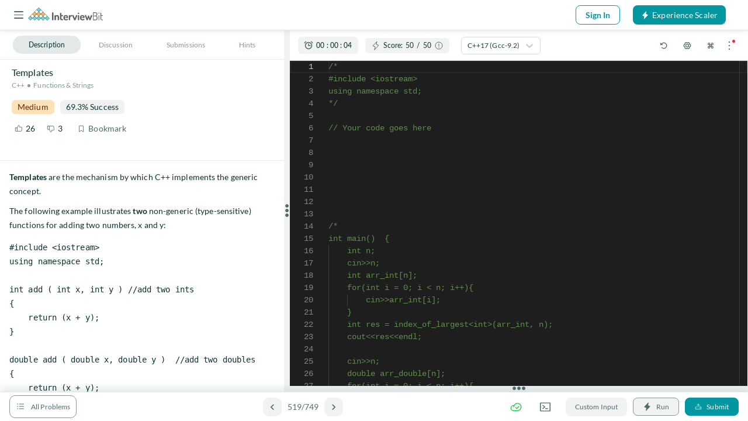

--- FILE ---
content_type: text/html; charset=utf-8
request_url: https://www.interviewbit.com/problems/templates-1/
body_size: 112072
content:
<!DOCTYPE html>
<html lang="en">
<head>

  <meta charset="utf-8">
  <meta http-equiv="X-UA-Compatible" content="IE=edge">
  <meta name="viewport" content="width=device-width, initial-scale=1.0, maximum-scale=1.0, user-scalable=no">
  <meta name="author" content="InterviewBit">
  
  
    <title>Templates | InterviewBit</title>
  <meta name="description" content="Templates - Templates are the mechanism by which C++ implements the generic concept. The following example illustrates two non-generic (type-sensitive) functions for adding two numbers, x and y: #include &lt;iostream&gt; using namespace std; int add ( int x, int y ) //add two ints { return (x + y); } double add ( double x, double y ) //add two doubles { return (x + y); } int main(){ int temp1; double temp2; temp1 = add(4,5); temp2 = add(4.5,5.5); cout &lt;&lt; &quot;Value of temp1 is: &quot;&lt;&lt; temp1&lt;&lt;endl; cout &lt;&lt; &quot;Value of temp2 is: &quot;&lt;&lt;temp2&lt;&lt;endl; } Two functions that do exactly the same thing, but cannot be defined as a single function because they use different data types. Function Templates Templates were made to fulfill the need to design a generic code, that works the same way in different situations. Syntax To start a template, you must provide the following declaration: template&lt;class Type&gt; // or template&lt;typename Type&gt; The keywords class and typename have exactly the same meaning in this case, but some compilers may replace the words with each other. Type is our generic data type’s name, and when the template is to be used, it would be the same as if Type was a typedef for your datatype, The following example now illustrates how the add function would be written using a template​: #include &lt;iostream&gt; using namespace std; template&lt;class Type&gt; Type add ( Type x, Type y ) { return (x * y); } int main() { int result = add&lt;int&gt; ( 2, 5 ); //calling template type function cout &lt;&lt; &quot;Result when integer values are passed is: &quot; &lt;&lt; result &lt;&lt;endl; double result2 = add&lt;double&gt;(2.5,5.5); cout &lt;&lt; &quot;Result when double values are passed is: &quot;&lt;&lt;result2; return 0; } Class Templates As another powerful feature of C++, you can also make template classes, which are classes that can have members of the generic type. template&lt;class T&gt; class Score { private: T scorenumber; public: Score(T args){scorenumber = args;} }; This class we defined keeps score in the variable scorenumber which could be int, float or double. This is how it’s object will b​e declared: Score&lt;int&gt; myscore(40); // or Score&lt;double&gt; myscore(23.9); Find the maximum value by comparing two values. #include &lt;iostream&gt; using namespace std; template &lt;class T&gt; class myvalues { T myval1, myval2; //two values of type T public: myvalues (T arg1, T arg2){myval1=arg1; myval2=arg2;} //constructor T max (); //max function }; template &lt;class T&gt; T myvalues&lt;T&gt;::max() //definition of a function with type T { if(myval1 &gt; myval2){ return myval1; }else{ return myval2; } } int main () { myvalues &lt;int&gt; obj(20, 50); //try changing the value and value types to results for different types cout &lt;&lt; &quot;Max value is: &quot; &lt;&lt; obj.max(); return 0; } As you can see in the example above this time we declared a function of type T in our class. The definition of the function was outside the class so we had to add the prefix for template class beforehand. Try the following example in the editor below. In this exercise, you need to define a Template Class type function index_of_largest that will generalize the function such that it finds maximum value index for both int and double type array input values. The function code for finding the index of the largest value in an array: Takes two values: * Array of values * Size of array Note: All values in the array will be distinct Sample Input int array[] = {4, 2, 10, 13, 2} double array[] = {2.4, 5.2, 3.1, 1.5} Sample Output // You have to return the index 3 1" data-react-helmet="true">
  <meta property="og:url" content="https://www.interviewbit.com/problems/templates-1/" data-react-helmet="true">
  <meta property="og:description" content="Templates - Templates are the mechanism by which C++ implements the generic concept. The following example illustrates two non-generic (type-sensitive) functions for adding two numbers, x and y: #include &lt;iostream&gt; using namespace std; int add ( int x, int y ) //add two ints { return (x + y); } double add ( double x, double y ) //add two doubles { return (x + y); } int main(){ int temp1; double temp2; temp1 = add(4,5); temp2 = add(4.5,5.5); cout &lt;&lt; &quot;Value of temp1 is: &quot;&lt;&lt; temp1&lt;&lt;endl; cout &lt;&lt; &quot;Value of temp2 is: &quot;&lt;&lt;temp2&lt;&lt;endl; } Two functions that do exactly the same thing, but cannot be defined as a single function because they use different data types. Function Templates Templates were made to fulfill the need to design a generic code, that works the same way in different situations. Syntax To start a template, you must provide the following declaration: template&lt;class Type&gt; // or template&lt;typename Type&gt; The keywords class and typename have exactly the same meaning in this case, but some compilers may replace the words with each other. Type is our generic data type’s name, and when the template is to be used, it would be the same as if Type was a typedef for your datatype, The following example now illustrates how the add function would be written using a template​: #include &lt;iostream&gt; using namespace std; template&lt;class Type&gt; Type add ( Type x, Type y ) { return (x * y); } int main() { int result = add&lt;int&gt; ( 2, 5 ); //calling template type function cout &lt;&lt; &quot;Result when integer values are passed is: &quot; &lt;&lt; result &lt;&lt;endl; double result2 = add&lt;double&gt;(2.5,5.5); cout &lt;&lt; &quot;Result when double values are passed is: &quot;&lt;&lt;result2; return 0; } Class Templates As another powerful feature of C++, you can also make template classes, which are classes that can have members of the generic type. template&lt;class T&gt; class Score { private: T scorenumber; public: Score(T args){scorenumber = args;} }; This class we defined keeps score in the variable scorenumber which could be int, float or double. This is how it’s object will b​e declared: Score&lt;int&gt; myscore(40); // or Score&lt;double&gt; myscore(23.9); Find the maximum value by comparing two values. #include &lt;iostream&gt; using namespace std; template &lt;class T&gt; class myvalues { T myval1, myval2; //two values of type T public: myvalues (T arg1, T arg2){myval1=arg1; myval2=arg2;} //constructor T max (); //max function }; template &lt;class T&gt; T myvalues&lt;T&gt;::max() //definition of a function with type T { if(myval1 &gt; myval2){ return myval1; }else{ return myval2; } } int main () { myvalues &lt;int&gt; obj(20, 50); //try changing the value and value types to results for different types cout &lt;&lt; &quot;Max value is: &quot; &lt;&lt; obj.max(); return 0; } As you can see in the example above this time we declared a function of type T in our class. The definition of the function was outside the class so we had to add the prefix for template class beforehand. Try the following example in the editor below. In this exercise, you need to define a Template Class type function index_of_largest that will generalize the function such that it finds maximum value index for both int and double type array input values. The function code for finding the index of the largest value in an array: Takes two values: * Array of values * Size of array Note: All values in the array will be distinct Sample Input int array[] = {4, 2, 10, 13, 2} double array[] = {2.4, 5.2, 3.1, 1.5} Sample Output // You have to return the index 3 1" data-react-helmet="true">
  <meta property="og:title" content="Templates - InterviewBit" data-react-helmet="true">
  <meta name="twitter:description" content="Templates - Templates are the mechanism by which C++ implements the generic concept. The following example illustrates two non-generic (type-sensitive) functions for adding two numbers, x and y: #include &lt;iostream&gt; using namespace std; int add ( int x, int y ) //add two ints { return (x + y); } double add ( double x, double y ) //add two doubles { return (x + y); } int main(){ int temp1; double temp2; temp1 = add(4,5); temp2 = add(4.5,5.5); cout &lt;&lt; &quot;Value of temp1 is: &quot;&lt;&lt; temp1&lt;&lt;endl; cout &lt;&lt; &quot;Value of temp2 is: &quot;&lt;&lt;temp2&lt;&lt;endl; } Two functions that do exactly the same thing, but cannot be defined as a single function because they use different data types. Function Templates Templates were made to fulfill the need to design a generic code, that works the same way in different situations. Syntax To start a template, you must provide the following declaration: template&lt;class Type&gt; // or template&lt;typename Type&gt; The keywords class and typename have exactly the same meaning in this case, but some compilers may replace the words with each other. Type is our generic data type’s name, and when the template is to be used, it would be the same as if Type was a typedef for your datatype, The following example now illustrates how the add function would be written using a template​: #include &lt;iostream&gt; using namespace std; template&lt;class Type&gt; Type add ( Type x, Type y ) { return (x * y); } int main() { int result = add&lt;int&gt; ( 2, 5 ); //calling template type function cout &lt;&lt; &quot;Result when integer values are passed is: &quot; &lt;&lt; result &lt;&lt;endl; double result2 = add&lt;double&gt;(2.5,5.5); cout &lt;&lt; &quot;Result when double values are passed is: &quot;&lt;&lt;result2; return 0; } Class Templates As another powerful feature of C++, you can also make template classes, which are classes that can have members of the generic type. template&lt;class T&gt; class Score { private: T scorenumber; public: Score(T args){scorenumber = args;} }; This class we defined keeps score in the variable scorenumber which could be int, float or double. This is how it’s object will b​e declared: Score&lt;int&gt; myscore(40); // or Score&lt;double&gt; myscore(23.9); Find the maximum value by comparing two values. #include &lt;iostream&gt; using namespace std; template &lt;class T&gt; class myvalues { T myval1, myval2; //two values of type T public: myvalues (T arg1, T arg2){myval1=arg1; myval2=arg2;} //constructor T max (); //max function }; template &lt;class T&gt; T myvalues&lt;T&gt;::max() //definition of a function with type T { if(myval1 &gt; myval2){ return myval1; }else{ return myval2; } } int main () { myvalues &lt;int&gt; obj(20, 50); //try changing the value and value types to results for different types cout &lt;&lt; &quot;Max value is: &quot; &lt;&lt; obj.max(); return 0; } As you can see in the example above this time we declared a function of type T in our class. The definition of the function was outside the class so we had to add the prefix for template class beforehand. Try the following example in the editor below. In this exercise, you need to define a Template Class type function index_of_largest that will generalize the function such that it finds maximum value index for both int and double type array input values. The function code for finding the index of the largest value in an array: Takes two values: * Array of values * Size of array Note: All values in the array will be distinct Sample Input int array[] = {4, 2, 10, 13, 2} double array[] = {2.4, 5.2, 3.1, 1.5} Sample Output // You have to return the index 3 1" data-react-helmet="true">
  <meta property="twitter:title" content="Templates - InterviewBit" data-react-helmet="true">
  <link rel="canonical" href="https://www.interviewbit.com/problems/templates-1/" data-react-helmet="true">

  <meta property="og:image" content="http://ibassets.s3.amazonaws.com/static-assets/ib-logo-square.png" data-react-helmet="true">
  <meta property="og:site_name" content="InterviewBit" data-react-helmet="true">

  
<meta name="env-name" data-id="interviewbit" />
  <link rel="icon" type="image/png" href="https://assets.interviewbit.com/assets/ibpp/favicon-fcc4f9cdd2e768e1a9c0b884239242138fd250486c634d791103a152eee669a1.ico.gz">
  <meta property="fb:app_id" content="314158428787536" />

      <link rel="stylesheet" media="screen" href="https://assets.interviewbit.com/packs/css/frontend/base.906e3d.css" />
    <link rel="stylesheet" media="screen" href="https://assets.interviewbit.com/packs/css/frontend/ib_admin~fro~f2704cda.5bfb1f.css" />
<link rel="stylesheet" media="screen" href="https://assets.interviewbit.com/packs/css/frontend/ibpp/onboarding.e4f2ec.css" />
      <link rel="stylesheet" media="screen" href="https://assets.interviewbit.com/packs/css/frontend/styles.24c24f.css" />

    <link rel="stylesheet" media="screen" href="https://assets.interviewbit.com/packs/css/vendors~frontend/asse~dea72467.c652af.css" />
<link rel="stylesheet" media="screen" href="https://assets.interviewbit.com/packs/css/frontend/assessments~~38072d30.6c3adf.css" />
<link rel="stylesheet" media="screen" href="https://assets.interviewbit.com/packs/css/frontend/assessments~~6eb80a90.fd81b3.css" />
<link rel="stylesheet" media="screen" href="https://assets.interviewbit.com/packs/css/frontend/interviewbit~f39dc3cb.dd68db.css" />
<link rel="stylesheet" media="screen" href="https://assets.interviewbit.com/packs/css/frontend/interviewbit~index.71e404.css" />
<link rel="stylesheet" media="screen" href="https://assets.interviewbit.com/packs/css/frontend/interviewbit.037ea8.css" />






  <meta name="csrf-param" content="authenticity_token" />
<meta name="csrf-token" content="LdCJ72sdwV72hZE80GhZyTdhGg/rxLVq/CiAUveqmh9Iz6axYrwsbUFGB3BDml3Em520NU2CaxlZb3fWCtUnrg==" />
    <script>
  var domain = 'interviewbit.com';
  if (domain.indexOf('www.') !== 0) {
    domain = 'www.' + domain;
  }

  if (0 === document.location.href.indexOf("https://")) {
    domain = "https://" + domain + "/";
    if (0 !== document.location.href.indexOf(domain)) {
      var newLocation = document.location.href.replace(/https:\/\/[^\/]+\//, domain);

      if (newLocation !== document.location.href) {
        document.location.replace(newLocation);
      }
    }
  } else {
    domain = "http://" + domain + "/";
    if (0 != document.location.href.indexOf(domain)) {
      var newLocation = document.location.href.replace(/http:\/\/[^\/]+\//, domain);

      if(newLocation !== document.location.href) {
        document.location.replace(newLocation);
      }
    }
  }
  </script>

  <script>
  window.ENV_VARS = {
    mode: "production",
    application: JSON.parse('{"env_id":"interviewbit","env_site_name":"InterviewBit","env_site_nick":"InterviewBit","env_domain":"interviewbit.com","env_base_url":"https://www.interviewbit.com","env_from_mailer":"info@interviewbit.com","env_reply_to_mailer":"info@interviewbit.com","env_support_mailer":"support@interviewbit.com","env_hello_mailer":"hello@interviewbit.com","env_calendar_organiser":"info@interviewbit.com","env_webpush_manifest":"/gcm-manifest-ib.json"}'),
    config: JSON.parse('{"speed_test_enabled":true,"seasonal_theme_mode":"none"}'),
    request_source: "web"
  };
</script>

    <script>
    const timeout = setTimeout(() => {
      var _ge = new CustomEvent('initializedGTM', { bubbles: true });
      document.dispatchEvent(_ge);
    }, 15000);
    window.addEventListener('load', function() {
      var isGTMLoaded = false
      function loadGTM() {

        if(!isGTMLoaded) {

          isGTMLoaded = true;

          (function(w,d,s,l,i){w[l]=w[l]||[];w[l].push({'gtm.start':
          new Date().getTime(),event:'gtm.js'});var f=d.getElementsByTagName(s)[0],
          j=d.createElement(s),dl=l!='dataLayer'?'&l='+l:'';j.defer=true;j.src=
          'https://www.googletagmanager.com/gtm.js?id='+i+dl;

          j.addEventListener('load', function() {
            var _ge = new CustomEvent('initializedGTM', { bubbles: true });
            d.dispatchEvent(_ge);
          });
          f.parentNode.insertBefore(j,f);
          })(window,document,'script','dataLayer',"GTM-NMKZTRG");

          (function(a,s,y,n,c,h,i,d,e){s.className+=' '+y;h.start=1*new Date;
          h.end=i=function(){s.className=s.className.replace(RegExp(' ?'+y),'')};
          (a[n]=a[n]||[]).hide=h;setTimeout(function(){i();h.end=null},c);h.timeout=c;
          })(window,document.documentElement,'async-hide','dataLayer',4000,
          {"GTM-NMKZTRG":true});

          window.removeEventListener('mousemove',loadGTM);
          window.removeEventListener('click',loadGTM);
          window.removeEventListener('scroll',loadGTM);
          window.removeEventListener('touchstart',loadGTM);
          window.removeEventListener('bypass_gtm_optimisation', loadGTM);
          clearTimeout(timeout);
        }
      }
      window.addEventListener('mousemove',loadGTM);
      window.addEventListener('click',loadGTM);
      window.addEventListener('scroll',loadGTM);
      window.addEventListener('touchstart',loadGTM);
      window.addEventListener('bypass_gtm_optimisation', loadGTM);
    })
  </script>

<script>
  var gtmServerEvents = [];

  var freeMentee = false;
  window.GTMData = (function () {
      var userType = "";
      
      return {
        isFreeProductUser: "",
        gtmDataLayerVariables: [],
        company: "interviewbit".toLowerCase(),
        isLoggedIn: false,
        email: "",
        userId: "",
        region: "usa",
        ugEnrolled: "",
        isNewUser: false,
        cuIsUgStudent: "",
        cuTwelfthGradYear: "",
        phoneNumber: "",
        whatsappConsent: false,
        userType,
        freeMentee: userType && userType.includes('mentee') ? freeMentee : undefined,
        gtmServerEvents,
      };
    })();
</script>

  

  

  <script src="https://assets.interviewbit.com/packs/js/frontend/tracking/gtm.f5a499.js"></script>

 

  

  

  <script src="https://assets.interviewbit.com/packs/js/frontend/tracking/navigation.346e90.js"></script>

</head>
<body>
  


  


<script>
  window.__INTERVIEWBIT__ = {
    ...window.__INTERVIEWBIT__,
    authProviderUrls: {
      facebook: "/users/auth/facebook/",
      linkedin: "/users/auth/linkedin/",
      github: "/users/auth/github/",
      google: "/users/auth/google_oauth2/",
      sitekey: "6Lf3ngcTAAAAAAc199lejBXaJ5ZQbLp6MXHoRgWj"
    },
    user: {"whatsapp_consent":null,"userId":null,"streak":null,"graduation_year":null,"moonshot":{},"name":null,"email":null,"coins":null,"score":null,"username":null,"university":null,"orgname":null,"job_title":null,"is_tnc_accepted":null,"oauth_tracking_token":null,"country_code":null,"phone_number":null,"notification":null,"phone_verified":false,"email_verified":null,"practice_nux_tour_stat":false,"problem_nux_tour_stat":false,"problem_notes_nux_tour_stat":false,"study_plan_nux_tour_stat":false,"progress":{"total":956,"solved":null,"opened":null}},
    flash_messages: [],
    notifications: {
      isFresh: false,
    },
    masterclass_concern_data: {"success":true,"message":{"data":{"id":"4021","type":"event","attributes":{"acl":"open_to_all","end_time":"2026-01-24T14:00:00.000Z","event_type":"company","id":4021,"meeting_platform":"drona","priority":100,"program":"software_development","slug":"become-a-maang-engineer-2b","start_time":"2026-01-24T11:30:00.000Z","status":"published","title":"Become a MAANG Engineer","instructor_name":"Anshuman Singh","image_url":null,"mobile_image_url":null,"media_url":null,"og_image_url":null,"all_social_profiles":[{"id":55889,"social_type":"whatsapp","name":"whatsapp","link":"https://bit.ly/4qX51cF","owner_type":"Company","owner_id":137,"created_at":"2026-01-13T16:50:27.000Z","updated_at":"2026-01-13T16:50:27.000Z"}],"attendance_threshold":2,"active_payment_plan":null,"certificate_enabled?":true,"certificates_uploaded?":false,"completed?":false,"join_button_label":"Join Masterclass","join_link":"https://www.scaler.com/event/become-a-maang-engineer-2b/meeting","otp_required?":true,"company?":true,"university?":false,"employer_connect?":false,"free_course?":false,"generic?":false,"mentors_only?":false,"mentees_only?":false,"custom_data":{"qr_image":"https://d2beiqkhq929f0.cloudfront.net/public_assets/assets/000/052/730/original/event-qr-2194.svg?1696619580","min_grad_year":0,"max_grad_year":2024,"min_experience":0,"feedback_form_link":"https://forms.gle/t7kviXyN1B5AN1p68","lectures":"","free_course_super_batch":"","event_group_slug":"","certificate_template":1,"certificate_disabled":false,"join_button_label":"Join Masterclass","meeting_link":null,"recording_access_allowed":false,"drona_platform":"events_meeting_app","instructors":[{"name":"Anshuman Singh","position":"Co-Founder","linkedin_profile":" https://www.linkedin.com/in/anshumansingh26/","experience":"189","orgname":"Scaler","media_url":"https://d2beiqkhq929f0.cloudfront.net/public_assets/assets/000/041/246/original/INV1f4j.png?1690898802","ex":false,"details":"Co-founder, Scaler \nEx-Tech Lead, Facebook Messenger\nWorked with Mark Zuckerberg and led the team that built Facebook Messenger\nWas responsible for setting up Facebook’s office outside the US\nIs a star coder who represented India in the ICPC world finals twice"}],"sections":[{"content":"\u003cpre style=\"font-size: 15px; margin-top: 0px; margin-bottom: 10px; padding: 9.5px; border: 1px solid rgb(245, 245, 245); -webkit-font-smoothing: subpixel-antialiased; text-rendering: optimizelegibility; vertical-align: baseline; overflow: auto; line-height: 1.42857; word-break: break-word; overflow-wrap: break-word; color: #333333; background-color: #f3fafe; border-radius: 4px; letter-spacing: 1px;\"\u003e\u003cspan style=\"margin: 0px; padding: 0px; border: 0px; font-family: 'Source Sans Pro'; -webkit-font-smoothing: subpixel-antialiased; text-rendering: optimizelegibility; font-size: 24px; vertical-align: baseline; color: #085294; font-weight: bold; white-space: pre-wrap;\"\u003eAbout this Masterclass\u003c/span\u003e\u003c/pre\u003e\n\u003cp dir=\"ltr\"\u003eIn this masterclass, you\u0026rsquo;ll learn the MAANG hiring process, the key skills you need to ace it, and the exact resources to prepare for it. You\u0026rsquo;ll also discover how candidates from QA, support, and service-based roles have successfully switched to MAANG-level SDE positions.\u003cbr\u003e\u003cbr\u003eJoin \u003cstrong\u003eAnshuman Singh\u003c/strong\u003e, Ex-Tech Lead at \u003cstrong\u003eFacebook and Scaler co-founder\u003c/strong\u003e, on \u003cstrong\u003eSaturday\u003c/strong\u003e, \u003cstrong\u003e24th January\u003c/strong\u003e, at \u003cstrong\u003e5:00 PM \u003c/strong\u003efor a step-by-step breakdown of how to land your dream job at MAANG.\u003cbr\u003e\u003cbr\u003eRegister now and take the first step toward your MAANG journey!\u003c/p\u003e\n\u003cpre style=\"font-size: 15px; margin-top: 0px; margin-bottom: 10px; padding: 9.5px; border: 1px solid rgb(245, 245, 245); -webkit-font-smoothing: subpixel-antialiased; text-rendering: optimizelegibility; vertical-align: baseline; overflow: auto; line-height: 1.42857; word-break: break-word; overflow-wrap: break-word; color: #333333; background-color: #f3fafe; border-radius: 4px; letter-spacing: 1px;\"\u003e\u003cspan style=\"margin: 0px; padding: 0px; border: 0px; font-family: 'Source Sans Pro'; -webkit-font-smoothing: subpixel-antialiased; text-rendering: optimizelegibility; font-size: 24px; vertical-align: baseline; color: #085294; font-weight: bold; white-space: pre-wrap;\"\u003eWhat you will gain from this Masterclass\u003c/span\u003e\u003c/pre\u003e\n\u003cul\u003e\n\u003cli dir=\"ltr\" role=\"presentation\"\u003eThe hiring process of MAANG companies\u003c/li\u003e\n\u003cli dir=\"ltr\" role=\"presentation\"\u003eExactly How and Where to Prepare from\u003c/li\u003e\n\u003cli dir=\"ltr\" role=\"presentation\"\u003eHow can Scaler help you in achieving your dream role\u003c/li\u003e\n\u003cli dir=\"ltr\" role=\"presentation\"\u003eHow a QA or anyone from Service company can get into MAANG SDE roles\u003cstrong id=\"docs-internal-guid-c0a98214-7fff-46dd-9c20-e78c2bdf23d9\"\u003e\u003c/strong\u003e\u003c/li\u003e\n\u003c/ul\u003e\n\u003cp\u003e\u003cstrong id=\"docs-internal-guid-db7a2d46-7fff-b50a-f8af-fec0d2d30f78\"\u003e\u003c/strong\u003e\u003c/p\u003e\n\u003cp\u003e\u003cstrong id=\"docs-internal-guid-5ade1f81-7fff-f7e1-9291-2b63c05e7576\"\u003e\u003c/strong\u003e\u003c/p\u003e\n\u003cpre style=\"font-size: 15px; margin-top: 0px; margin-bottom: 10px; padding: 9.5px; border: 1px solid rgb(245, 245, 245); -webkit-font-smoothing: subpixel-antialiased; text-rendering: optimizelegibility; vertical-align: baseline; overflow: auto; line-height: 1.42857; word-break: break-word; overflow-wrap: break-word; color: #333333; background-color: #f3fafe; border-radius: 4px; letter-spacing: 1px;\"\u003e\u003cspan style=\"margin: 0px; padding: 0px; border: 0px; font-family: 'Source Sans Pro'; -webkit-font-smoothing: subpixel-antialiased; text-rendering: optimizelegibility; font-size: 24px; vertical-align: baseline; color: #085294; font-weight: bold; white-space: pre-wrap;\"\u003eMeet Anshuman Singh\u003c/span\u003e\u003c/pre\u003e\n\u003cul\u003e\n\u003cli dir=\"ltr\" role=\"presentation\"\u003eCo-founder, Scaler\u0026nbsp;\u003c/li\u003e\n\u003cli dir=\"ltr\" role=\"presentation\"\u003eWorked with Mark Zuckerberg \u0026amp; led the team that built Facebook Messenger\u003c/li\u003e\n\u003cli dir=\"ltr\" role=\"presentation\"\u003eWas responsible for setting up Facebook\u0026rsquo;s office outside the US\u003c/li\u003e\n\u003cli dir=\"ltr\" role=\"presentation\"\u003eEx-tech team lead, Facebook\u003c/li\u003e\n\u003cli dir=\"ltr\" role=\"presentation\"\u003eStar coder who represented India in the ICPC world finals twice\u003c/li\u003e\n\u003c/ul\u003e\n\u003cp style=\"letter-spacing: 0.1px;\"\u003e\u003cspan style=\"color: #000000; font-family: Arial; font-size: 11pt; white-space: pre-wrap; letter-spacing: 0.01rem;\"\u003e\u003cstrong\u003eCertificates:\u0026nbsp;\u003c/strong\u003e\u003c/span\u003e\u003cspan style=\"color: #000000; font-family: Arial; font-size: 11pt; white-space: pre-wrap; letter-spacing: 0.01rem;\"\u003eAll attendees get certificates from Scaler Academy! Please be careful while entering your details while registering, since they will go on your certificates.\u003c/span\u003e\u003c/p\u003e\n\u003cpre style=\"font-size: 15px; margin-top: 0px; margin-bottom: 10px; padding-top: 9.5px; padding-right: 9.5px; padding-bottom: 9.5px; border: 1px solid rgb(245, 245, 245); -webkit-font-smoothing: subpixel-antialiased; text-rendering: optimizelegibility; vertical-align: baseline; overflow: auto; line-height: 1.42857; word-break: break-word; overflow-wrap: break-word; color: #333333; background-color: #f3fafe; border-radius: 4px; letter-spacing: 1px;\"\u003e\u003cspan style=\"margin: 0px; padding: 0px; border: 0px; font-family: 'Source Sans Pro'; -webkit-font-smoothing: subpixel-antialiased; text-rendering: optimizelegibility; font-size: 24px; vertical-align: baseline; color: #085294; font-weight: bold; white-space: pre-wrap;\"\u003eThis Masterclass is for\u003c/span\u003e\u003c/pre\u003e\n\u003cdiv class=\"row\" style=\"letter-spacing: 0.1px; align-items: center; justify-content: center; margin: 2.5rem 0px;\"\u003e\n\u003cdiv style=\"display: flex; margin: 1.5rem 0px;\"\u003e\n\u003cdiv class=\"\" style=\"display: flex; align-items: center; flex: 1 0 0px; margin: 0px 1rem;\"\u003e\u003cimg class=\"lazy-elem\" style=\"width: 6rem;\" data-src=\"https://d2beiqkhq929f0.cloudfront.net/public_assets/assets/000/025/661/original/mc_for_1.webp?1676371296\"\u003e\u003cspan class=\"m-l-10\"\u003eSDEs looking to upskill\u003c/span\u003e\u003c/div\u003e\n\u003cdiv class=\"\" style=\"display: flex; align-items: center; flex: 1 0 0px; margin: 0px 1rem;\"\u003e\u003cimg class=\"lazy-elem\" style=\"width: 6rem;\" data-src=\"https://d2beiqkhq929f0.cloudfront.net/public_assets/assets/000/025/662/original/mc_for_2.webp?1676371311\"\u003e\u003cspan class=\"m-l-10\"\u003eSDEs wanting to change from Service to Product Companies\u003c/span\u003e\u003c/div\u003e\n\u003c/div\u003e\n\u003c/div\u003e\n\u003cpre style=\"font-size: 15px; margin-top: 0px; margin-bottom: 10px; padding-top: 9.5px; padding-right: 9.5px; padding-bottom: 9.5px; border: 1px solid rgb(245, 245, 245); -webkit-font-smoothing: subpixel-antialiased; text-rendering: optimizelegibility; vertical-align: baseline; overflow: auto; line-height: 1.42857; word-break: break-word; overflow-wrap: break-word; color: #333333; background-color: #f3fafe; border-radius: 4px; letter-spacing: 1px;\"\u003e\u003cspan style=\"margin: 0px; padding: 0px; border: 0px; font-family: 'Source Sans Pro'; -webkit-font-smoothing: subpixel-antialiased; text-rendering: optimizelegibility; font-size: 24px; vertical-align: baseline; color: #085294; font-weight: bold; white-space: pre-wrap;\"\u003eWhat our Learners have to say\u003c/span\u003e\u003c/pre\u003e\n\u003cdiv\u003e\n\u003cdiv class=\"row\" style=\"letter-spacing: 0.1px; align-items: center; justify-content: center; margin: 2.5rem 0px;\"\u003e\n\u003cdiv class=\"row\"\u003e\n\u003cdiv class=\"col-md-4\"\u003e\u003ca target=\"_blank\" rel=\"noopener\"\u003e\u003cimg class=\"lazy-elem\" data-src=\"https://d2beiqkhq929f0.cloudfront.net/public_assets/assets/000/025/669/original/mc_test_1.webp?1676372580\"\u003e\u003c/a\u003e\u003c/div\u003e\n\u003cdiv class=\"col-md-4\"\u003e\u003ca target=\"_blank\" rel=\"noopener\"\u003e\u003cimg class=\"lazy-elem\" data-src=\"https://d2beiqkhq929f0.cloudfront.net/public_assets/assets/000/025/686/original/mc_test_2.webp?1676375960\"\u003e\u003c/a\u003e\u003c/div\u003e\n\u003cdiv class=\"col-md-4\"\u003e\u003ca target=\"_blank\" rel=\"noopener\"\u003e\u003cimg class=\"lazy-elem\" data-src=\"https://d2beiqkhq929f0.cloudfront.net/public_assets/assets/000/025/670/original/mc_test_3.webp?1676372595\"\u003e\u003c/a\u003e\u003c/div\u003e\n\u003c/div\u003e\n\u003c/div\u003e\n\u003c/div\u003e\n\u003cp\u003e\u003cimg src=\"[data-uri]\"\u003e\u003c/p\u003e\n\u003cdiv\u003e\u003cspan id=\"docs-internal-guid-a6eae523-7fff-796e-d257-0ac57118eeb6\"\u003e\u003c/span\u003e\u003c/div\u003e\n\u003cp\u003e\u003cspan id=\"docs-internal-guid-c217af69-7fff-b7b9-12ea-41097fae1cc0\" style=\"letter-spacing: 0.1px;\"\u003e\u003c/span\u003e\u003c/p\u003e\n\u003cpre style=\"margin-top: 0px; margin-bottom: 10px; padding: 9.5px; border: 1px solid rgb(245, 245, 245); -webkit-font-smoothing: subpixel-antialiased; text-rendering: optimizelegibility; font-size: 15px; vertical-align: baseline; overflow: auto; line-height: 1.42857; word-break: break-word; overflow-wrap: break-word; color: #333333; background-color: #f3fafe; border-radius: 4px; letter-spacing: 1px;\"\u003e\u003cspan style=\"margin: 0px; padding: 0px; border: 0px; font-family: 'Source Sans Pro'; -webkit-font-smoothing: subpixel-antialiased; text-rendering: optimizelegibility; font-size: 24px; vertical-align: baseline; color: #085294; font-weight: bold; white-space: pre-wrap;\"\u003eAbout Scaler Academy\u003cbr\u003e\u003c/span\u003e\u003c/pre\u003e\n\u003cdiv class=\"row\" style=\"align-items: center; justify-content: center; margin: 2.5rem 0px;\"\u003e\n\u003cdiv class=\"row\"\u003e\n\u003cdiv class=\"col-md-12\" style=\"margin: auto;\"\u003e\n\u003cp dir=\"ltr\"\u003eMany aspirants (like us!) who enter software engineering are exposed to conventional teaching methods and are taught to \u0026lsquo;cram\u0026rsquo; content. This creates a gap in their Computer Science learning, makes them underconfident, and prevents them from accelerating in their career. Enter Scaler Academy!\u003c/p\u003e\n\u003cp dir=\"ltr\"\u003eScaler Academy is a tailor-made program, by the industry, for the industry. It is to help master the foundations of Computer Science (Data Structure Algorithms \u0026amp; System Design) and take their career to the next level, via:\u003c/p\u003e\n\u003cul\u003e\n\u003cli\u003e\u003cstrong id=\"docs-internal-guid-fb82a3e8-7fff-446b-3771-d78fd29f3407\"\u003e\u003c/strong\u003eA\u0026nbsp;\u003cstrong\u003eStructured, Guided\u003c/strong\u003e and \u003cstrong\u003eIndustry-Vetted curriculum\u003c/strong\u003e\u003c/li\u003e\n\u003cli\u003e\u003cstrong\u003eLive Classes\u003c/strong\u003e by \u003cstrong\u003eExperts\u003c/strong\u003e who have been there, done that\u003c/li\u003e\n\u003cli\u003e\u003cstrong\u003eGuided 1:1 Mentorship\u003c/strong\u003e from Industry Veterans\u003c/li\u003e\n\u003cli\u003e\u003cstrong\u003eHyper-personalised learning experience\u003c/strong\u003e through real-life projects\u003c/li\u003e\n\u003cli\u003eDedicated \u003cstrong\u003eCareer Support, Placement Assistance \u0026amp; 900 Employer Partners\u003c/strong\u003e\u003c/li\u003e\n\u003cli\u003eAspirational peer group of \u003cstrong\u003e30K+ Scaler Students\u003c/strong\u003e \u0026amp; Alumni\u003c/li\u003e\n\u003cli\u003eWe've introduced \u003cstrong\u003e2 Electives\u003c/strong\u003e - Advanced DSA Data Structure Algorithms for Competitive Programming, and Product Management to help you further accelerate your tech career. These will be taught at the end of the course, and are entirely optional. However, they provide\u0026nbsp;deep insight into crucial topics, so we strongly advise you to opt for them!\u003c/li\u003e\n\u003cli\u003eNEW! You can now get a sense of our core offering for free. Experience everything that the Academy offers and take the leap to your dream company. Attend a Free Class, watch Recorded content from our experts, attempt practice problems and block a mentor from top tech companies to get structured guidance\u003c/li\u003e\n\u003c/ul\u003e\n\u003cp\u003eThe \u003cstrong\u003ecurriculum is designed to make you a solid engineer\u003c/strong\u003e by preparing you for the toughest challenges you may face as you make headway in your career.\u003c/p\u003e\n\u003c/div\u003e\n\u003c/div\u003e\n\u003c/div\u003e\n\u003cdiv class=\"row\" style=\"align-items: center; justify-content: center; margin: 2.5rem 0px;\"\u003e\n\u003cdiv class=\"row\"\u003e\n\u003cdiv class=\"col-md-12\" style=\"margin: auto;\"\u003e\u003cstrong id=\"docs-internal-guid-a4234a4e-7fff-6d49-1ff2-89a580c1c1c9\"\u003e\u003c/strong\u003e\u003c/div\u003e\n\u003c/div\u003e\n\u003c/div\u003e"}],"thank_you_page_videos":[],"day_wise_details":[],"timeline":[],"faqs":[],"learning_outcomes":[],"takeaways":["The hiring process of Top Giants","Exactly How and Where to Prepare from","How can Scaler help you in achieving your dream role","How a QA or anyone from a Service company can get into Sr. SDE roles"],"about":["In this masterclass, you’ll learn the MAANG hiring process, the key skills you need to crack it, and the exact resources to prepare for it. You’ll also discover how candidates from QA, support, and service-based roles have successfully switched to MAANG-level SDE positions.","Join Anshuman Singh, Ex-Tech Lead at Facebook and Scaler co-founder, on Saturday, 24th January, at 5:00 PM for a step-by-step breakdown of how to land your dream job at MAANG.","Register now and take the first step toward your MAANG journey"],"overview":[],"eligibility":["SDEs aiming for top tech product companies","SDEs looking to upskill"],"media_url":"https://d2beiqkhq929f0.cloudfront.net/public_assets/assets/000/032/909/original/07_05_2023_-_Roadmap_to_a_remote_SDE_Jobs_by_Anshuman_Singh_%281%29.png?1682599357","media_height":"128","media_width":"326","banner_video":"https://d2beiqkhq929f0.cloudfront.net/public_assets/assets/000/051/123/original/Thumbnail_video_%284%29.mp4?1695828546","banner_thumbnail":"https://d2beiqkhq929f0.cloudfront.net/public_assets/assets/000/051/121/original/Thumbnail_MobileApp_%284%29.webp?1695828462","image":"https://d2beiqkhq929f0.cloudfront.net/public_assets/assets/000/174/910/original/Lp_banner_%2814%29.webp?1768470175","mobile_image":"https://d2beiqkhq929f0.cloudfront.net/public_assets/assets/000/174/911/original/v1__%282%29.webp?1768470187","og_image":"https://d2beiqkhq929f0.cloudfront.net/public_assets/assets/000/174/912/original/Lp_banner_%2814%29.webp?1768470206","custom_banner":"https://d2beiqkhq929f0.cloudfront.net/public_assets/assets/000/121/959/original/Events_Anshuman_Singh.webp?1745405536","enable_thank_you_page":true,"thank_you_banner":"https://d2beiqkhq929f0.cloudfront.net/public_assets/assets/000/174/913/original/TY_%2839%29.webp?1768470222","thank_you_top_banner":"https://d2beiqkhq929f0.cloudfront.net/public_assets/assets/000/051/129/original/Desktop_WA_%284%29.webp?1695829052","thank_you_top_mobile_banner":"https://d2beiqkhq929f0.cloudfront.net/public_assets/assets/000/051/130/original/Mobile_WA_%284%29.webp?1695829059","thank_you_top_banner_link":"https://bit.ly/4qX51cF"},"form_first?":true,"regular?":false,"free_product?":false,"scaler_community?":false,"forever?":false,"recurring_masterclass?":false,"webinar?":false,"request_callback?":false,"legacy_certificate?":false,"offline?":false,"payment_type":"non_paid","paid?":false,"non_paid?":true,"registered_for_event?":false,"registrations_closed?":false,"show_thank_you_page?":false,"software_development?":true,"data_science?":false,"school_of_tech?":false,"school_of_business?":false,"region_label":"IN","registration_count":686,"registration_date":null,"social_profiles":["https://bit.ly/4qX51cF"],"supported_regions":["IN"]},"relationships":{"interviewbit_forms":{"data":[{"id":"8500982","type":"interviewbit_form"},{"id":"8500983","type":"interviewbit_form"},{"id":"8500984","type":"interviewbit_form"},{"id":"8500985","type":"interviewbit_form"}]},"social_profiles":{"data":[{"id":"55889","type":"social_profile"}]},"supported_regions":{"data":[{"id":"1","type":"supported_region"}]}}},"included":[{"id":"8500982","type":"interviewbit_form","attributes":{"id":8500982,"title":"I want to know about...","description":"I want to know about...","form_type":"radio","order":null,"required":true,"item_type":"Event","item_id":4021,"category":null,"linked_attribute":null,"linked_class":null,"meta":[{"option_text":"What companies and roles suit me","text_on_select":false},{"option_text":"Experiences of people like me","text_on_select":false},{"option_text":"Scaler program in detail","text_on_select":false},{"option_text":"How exactly can I enroll / pay?","text_on_select":false},{"option_text":"Nothing, just interested in the event","text_on_select":false}]}},{"id":"8500983","type":"interviewbit_form","attributes":{"id":8500983,"title":"Company","description":"Where do you work currently?","form_type":"async_dropdown","order":null,"required":true,"item_type":"Event","item_id":4021,"category":null,"linked_attribute":null,"linked_class":null,"meta":{"options_url":"/get-companies"}}},{"id":"8500984","type":"interviewbit_form","attributes":{"id":8500984,"title":"College","description":"Where did you study?","form_type":"async_dropdown","order":null,"required":true,"item_type":"Event","item_id":4021,"category":null,"linked_attribute":null,"linked_class":null,"meta":{"options_url":"/get-universities"}}},{"id":"8500985","type":"interviewbit_form","attributes":{"id":8500985,"title":"Domain","description":"Your domain/role","form_type":"dropdown","order":null,"required":true,"item_type":"Event","item_id":4021,"category":null,"linked_attribute":null,"linked_class":null,"meta":{"number_of_options":19,"options":[{"value":0,"title":"Android Developer"},{"value":1,"title":"Backend"},{"value":2,"title":"Business Intelligence Analyst"},{"value":3,"title":"Cloud Engineer"},{"value":4,"title":"Cyber Security"},{"value":5,"title":"Data Engineer"},{"value":6,"title":"Data Science"},{"value":7,"title":"Embedded Software Engineer"},{"value":8,"title":"Engineering Manager - Any Domain"},{"value":9,"title":"Frontend"},{"value":10,"title":"Full Stack"},{"value":11,"title":"IOS Developer"},{"value":12,"title":"Machine Learning / AI"},{"value":13,"title":"No Coding Experience"},{"value":14,"title":"Other"},{"value":15,"title":"Product Manager (Tech)"},{"value":16,"title":"SRE / DevOps"},{"value":17,"title":"Technical Program Manager"},{"value":18,"title":"Test Engineer / SDET / QE"}]}}},{"id":"55889","type":"social_profile","attributes":{"id":55889,"social_type":"whatsapp","name":"whatsapp","link":"https://bit.ly/4qX51cF","owner_type":"Company","owner_id":137}},{"id":"1","type":"supported_region","attributes":{"id":1,"name":"India","region_label":"IN","time_zone":"Asia/Calcutta"}}]},"data":{"id":"4021","type":"event","attributes":{"acl":"open_to_all","end_time":"2026-01-24T14:00:00.000Z","event_type":"company","id":4021,"meeting_platform":"drona","priority":100,"program":"software_development","slug":"become-a-maang-engineer-2b","start_time":"2026-01-24T11:30:00.000Z","status":"published","title":"Become a MAANG Engineer","instructor_name":"Anshuman Singh","image_url":null,"mobile_image_url":null,"media_url":null,"og_image_url":null,"all_social_profiles":[{"id":55889,"social_type":"whatsapp","name":"whatsapp","link":"https://bit.ly/4qX51cF","owner_type":"Company","owner_id":137,"created_at":"2026-01-13T16:50:27.000Z","updated_at":"2026-01-13T16:50:27.000Z"}],"attendance_threshold":2,"active_payment_plan":null,"certificate_enabled?":true,"certificates_uploaded?":false,"completed?":false,"join_button_label":"Join Masterclass","join_link":"https://www.scaler.com/event/become-a-maang-engineer-2b/meeting","otp_required?":true,"company?":true,"university?":false,"employer_connect?":false,"free_course?":false,"generic?":false,"mentors_only?":false,"mentees_only?":false,"custom_data":{"qr_image":"https://d2beiqkhq929f0.cloudfront.net/public_assets/assets/000/052/730/original/event-qr-2194.svg?1696619580","min_grad_year":0,"max_grad_year":2024,"min_experience":0,"feedback_form_link":"https://forms.gle/t7kviXyN1B5AN1p68","lectures":"","free_course_super_batch":"","event_group_slug":"","certificate_template":1,"certificate_disabled":false,"join_button_label":"Join Masterclass","meeting_link":null,"recording_access_allowed":false,"drona_platform":"events_meeting_app","instructors":[{"name":"Anshuman Singh","position":"Co-Founder","linkedin_profile":" https://www.linkedin.com/in/anshumansingh26/","experience":"189","orgname":"Scaler","media_url":"https://d2beiqkhq929f0.cloudfront.net/public_assets/assets/000/041/246/original/INV1f4j.png?1690898802","ex":false,"details":"Co-founder, Scaler \nEx-Tech Lead, Facebook Messenger\nWorked with Mark Zuckerberg and led the team that built Facebook Messenger\nWas responsible for setting up Facebook’s office outside the US\nIs a star coder who represented India in the ICPC world finals twice"}],"sections":[{"content":"\u003cpre style=\"font-size: 15px; margin-top: 0px; margin-bottom: 10px; padding: 9.5px; border: 1px solid rgb(245, 245, 245); -webkit-font-smoothing: subpixel-antialiased; text-rendering: optimizelegibility; vertical-align: baseline; overflow: auto; line-height: 1.42857; word-break: break-word; overflow-wrap: break-word; color: #333333; background-color: #f3fafe; border-radius: 4px; letter-spacing: 1px;\"\u003e\u003cspan style=\"margin: 0px; padding: 0px; border: 0px; font-family: 'Source Sans Pro'; -webkit-font-smoothing: subpixel-antialiased; text-rendering: optimizelegibility; font-size: 24px; vertical-align: baseline; color: #085294; font-weight: bold; white-space: pre-wrap;\"\u003eAbout this Masterclass\u003c/span\u003e\u003c/pre\u003e\n\u003cp dir=\"ltr\"\u003eIn this masterclass, you\u0026rsquo;ll learn the MAANG hiring process, the key skills you need to ace it, and the exact resources to prepare for it. You\u0026rsquo;ll also discover how candidates from QA, support, and service-based roles have successfully switched to MAANG-level SDE positions.\u003cbr\u003e\u003cbr\u003eJoin \u003cstrong\u003eAnshuman Singh\u003c/strong\u003e, Ex-Tech Lead at \u003cstrong\u003eFacebook and Scaler co-founder\u003c/strong\u003e, on \u003cstrong\u003eSaturday\u003c/strong\u003e, \u003cstrong\u003e24th January\u003c/strong\u003e, at \u003cstrong\u003e5:00 PM \u003c/strong\u003efor a step-by-step breakdown of how to land your dream job at MAANG.\u003cbr\u003e\u003cbr\u003eRegister now and take the first step toward your MAANG journey!\u003c/p\u003e\n\u003cpre style=\"font-size: 15px; margin-top: 0px; margin-bottom: 10px; padding: 9.5px; border: 1px solid rgb(245, 245, 245); -webkit-font-smoothing: subpixel-antialiased; text-rendering: optimizelegibility; vertical-align: baseline; overflow: auto; line-height: 1.42857; word-break: break-word; overflow-wrap: break-word; color: #333333; background-color: #f3fafe; border-radius: 4px; letter-spacing: 1px;\"\u003e\u003cspan style=\"margin: 0px; padding: 0px; border: 0px; font-family: 'Source Sans Pro'; -webkit-font-smoothing: subpixel-antialiased; text-rendering: optimizelegibility; font-size: 24px; vertical-align: baseline; color: #085294; font-weight: bold; white-space: pre-wrap;\"\u003eWhat you will gain from this Masterclass\u003c/span\u003e\u003c/pre\u003e\n\u003cul\u003e\n\u003cli dir=\"ltr\" role=\"presentation\"\u003eThe hiring process of MAANG companies\u003c/li\u003e\n\u003cli dir=\"ltr\" role=\"presentation\"\u003eExactly How and Where to Prepare from\u003c/li\u003e\n\u003cli dir=\"ltr\" role=\"presentation\"\u003eHow can Scaler help you in achieving your dream role\u003c/li\u003e\n\u003cli dir=\"ltr\" role=\"presentation\"\u003eHow a QA or anyone from Service company can get into MAANG SDE roles\u003cstrong id=\"docs-internal-guid-c0a98214-7fff-46dd-9c20-e78c2bdf23d9\"\u003e\u003c/strong\u003e\u003c/li\u003e\n\u003c/ul\u003e\n\u003cp\u003e\u003cstrong id=\"docs-internal-guid-db7a2d46-7fff-b50a-f8af-fec0d2d30f78\"\u003e\u003c/strong\u003e\u003c/p\u003e\n\u003cp\u003e\u003cstrong id=\"docs-internal-guid-5ade1f81-7fff-f7e1-9291-2b63c05e7576\"\u003e\u003c/strong\u003e\u003c/p\u003e\n\u003cpre style=\"font-size: 15px; margin-top: 0px; margin-bottom: 10px; padding: 9.5px; border: 1px solid rgb(245, 245, 245); -webkit-font-smoothing: subpixel-antialiased; text-rendering: optimizelegibility; vertical-align: baseline; overflow: auto; line-height: 1.42857; word-break: break-word; overflow-wrap: break-word; color: #333333; background-color: #f3fafe; border-radius: 4px; letter-spacing: 1px;\"\u003e\u003cspan style=\"margin: 0px; padding: 0px; border: 0px; font-family: 'Source Sans Pro'; -webkit-font-smoothing: subpixel-antialiased; text-rendering: optimizelegibility; font-size: 24px; vertical-align: baseline; color: #085294; font-weight: bold; white-space: pre-wrap;\"\u003eMeet Anshuman Singh\u003c/span\u003e\u003c/pre\u003e\n\u003cul\u003e\n\u003cli dir=\"ltr\" role=\"presentation\"\u003eCo-founder, Scaler\u0026nbsp;\u003c/li\u003e\n\u003cli dir=\"ltr\" role=\"presentation\"\u003eWorked with Mark Zuckerberg \u0026amp; led the team that built Facebook Messenger\u003c/li\u003e\n\u003cli dir=\"ltr\" role=\"presentation\"\u003eWas responsible for setting up Facebook\u0026rsquo;s office outside the US\u003c/li\u003e\n\u003cli dir=\"ltr\" role=\"presentation\"\u003eEx-tech team lead, Facebook\u003c/li\u003e\n\u003cli dir=\"ltr\" role=\"presentation\"\u003eStar coder who represented India in the ICPC world finals twice\u003c/li\u003e\n\u003c/ul\u003e\n\u003cp style=\"letter-spacing: 0.1px;\"\u003e\u003cspan style=\"color: #000000; font-family: Arial; font-size: 11pt; white-space: pre-wrap; letter-spacing: 0.01rem;\"\u003e\u003cstrong\u003eCertificates:\u0026nbsp;\u003c/strong\u003e\u003c/span\u003e\u003cspan style=\"color: #000000; font-family: Arial; font-size: 11pt; white-space: pre-wrap; letter-spacing: 0.01rem;\"\u003eAll attendees get certificates from Scaler Academy! Please be careful while entering your details while registering, since they will go on your certificates.\u003c/span\u003e\u003c/p\u003e\n\u003cpre style=\"font-size: 15px; margin-top: 0px; margin-bottom: 10px; padding-top: 9.5px; padding-right: 9.5px; padding-bottom: 9.5px; border: 1px solid rgb(245, 245, 245); -webkit-font-smoothing: subpixel-antialiased; text-rendering: optimizelegibility; vertical-align: baseline; overflow: auto; line-height: 1.42857; word-break: break-word; overflow-wrap: break-word; color: #333333; background-color: #f3fafe; border-radius: 4px; letter-spacing: 1px;\"\u003e\u003cspan style=\"margin: 0px; padding: 0px; border: 0px; font-family: 'Source Sans Pro'; -webkit-font-smoothing: subpixel-antialiased; text-rendering: optimizelegibility; font-size: 24px; vertical-align: baseline; color: #085294; font-weight: bold; white-space: pre-wrap;\"\u003eThis Masterclass is for\u003c/span\u003e\u003c/pre\u003e\n\u003cdiv class=\"row\" style=\"letter-spacing: 0.1px; align-items: center; justify-content: center; margin: 2.5rem 0px;\"\u003e\n\u003cdiv style=\"display: flex; margin: 1.5rem 0px;\"\u003e\n\u003cdiv class=\"\" style=\"display: flex; align-items: center; flex: 1 0 0px; margin: 0px 1rem;\"\u003e\u003cimg class=\"lazy-elem\" style=\"width: 6rem;\" data-src=\"https://d2beiqkhq929f0.cloudfront.net/public_assets/assets/000/025/661/original/mc_for_1.webp?1676371296\"\u003e\u003cspan class=\"m-l-10\"\u003eSDEs looking to upskill\u003c/span\u003e\u003c/div\u003e\n\u003cdiv class=\"\" style=\"display: flex; align-items: center; flex: 1 0 0px; margin: 0px 1rem;\"\u003e\u003cimg class=\"lazy-elem\" style=\"width: 6rem;\" data-src=\"https://d2beiqkhq929f0.cloudfront.net/public_assets/assets/000/025/662/original/mc_for_2.webp?1676371311\"\u003e\u003cspan class=\"m-l-10\"\u003eSDEs wanting to change from Service to Product Companies\u003c/span\u003e\u003c/div\u003e\n\u003c/div\u003e\n\u003c/div\u003e\n\u003cpre style=\"font-size: 15px; margin-top: 0px; margin-bottom: 10px; padding-top: 9.5px; padding-right: 9.5px; padding-bottom: 9.5px; border: 1px solid rgb(245, 245, 245); -webkit-font-smoothing: subpixel-antialiased; text-rendering: optimizelegibility; vertical-align: baseline; overflow: auto; line-height: 1.42857; word-break: break-word; overflow-wrap: break-word; color: #333333; background-color: #f3fafe; border-radius: 4px; letter-spacing: 1px;\"\u003e\u003cspan style=\"margin: 0px; padding: 0px; border: 0px; font-family: 'Source Sans Pro'; -webkit-font-smoothing: subpixel-antialiased; text-rendering: optimizelegibility; font-size: 24px; vertical-align: baseline; color: #085294; font-weight: bold; white-space: pre-wrap;\"\u003eWhat our Learners have to say\u003c/span\u003e\u003c/pre\u003e\n\u003cdiv\u003e\n\u003cdiv class=\"row\" style=\"letter-spacing: 0.1px; align-items: center; justify-content: center; margin: 2.5rem 0px;\"\u003e\n\u003cdiv class=\"row\"\u003e\n\u003cdiv class=\"col-md-4\"\u003e\u003ca target=\"_blank\" rel=\"noopener\"\u003e\u003cimg class=\"lazy-elem\" data-src=\"https://d2beiqkhq929f0.cloudfront.net/public_assets/assets/000/025/669/original/mc_test_1.webp?1676372580\"\u003e\u003c/a\u003e\u003c/div\u003e\n\u003cdiv class=\"col-md-4\"\u003e\u003ca target=\"_blank\" rel=\"noopener\"\u003e\u003cimg class=\"lazy-elem\" data-src=\"https://d2beiqkhq929f0.cloudfront.net/public_assets/assets/000/025/686/original/mc_test_2.webp?1676375960\"\u003e\u003c/a\u003e\u003c/div\u003e\n\u003cdiv class=\"col-md-4\"\u003e\u003ca target=\"_blank\" rel=\"noopener\"\u003e\u003cimg class=\"lazy-elem\" data-src=\"https://d2beiqkhq929f0.cloudfront.net/public_assets/assets/000/025/670/original/mc_test_3.webp?1676372595\"\u003e\u003c/a\u003e\u003c/div\u003e\n\u003c/div\u003e\n\u003c/div\u003e\n\u003c/div\u003e\n\u003cp\u003e\u003cimg src=\"[data-uri]\"\u003e\u003c/p\u003e\n\u003cdiv\u003e\u003cspan id=\"docs-internal-guid-a6eae523-7fff-796e-d257-0ac57118eeb6\"\u003e\u003c/span\u003e\u003c/div\u003e\n\u003cp\u003e\u003cspan id=\"docs-internal-guid-c217af69-7fff-b7b9-12ea-41097fae1cc0\" style=\"letter-spacing: 0.1px;\"\u003e\u003c/span\u003e\u003c/p\u003e\n\u003cpre style=\"margin-top: 0px; margin-bottom: 10px; padding: 9.5px; border: 1px solid rgb(245, 245, 245); -webkit-font-smoothing: subpixel-antialiased; text-rendering: optimizelegibility; font-size: 15px; vertical-align: baseline; overflow: auto; line-height: 1.42857; word-break: break-word; overflow-wrap: break-word; color: #333333; background-color: #f3fafe; border-radius: 4px; letter-spacing: 1px;\"\u003e\u003cspan style=\"margin: 0px; padding: 0px; border: 0px; font-family: 'Source Sans Pro'; -webkit-font-smoothing: subpixel-antialiased; text-rendering: optimizelegibility; font-size: 24px; vertical-align: baseline; color: #085294; font-weight: bold; white-space: pre-wrap;\"\u003eAbout Scaler Academy\u003cbr\u003e\u003c/span\u003e\u003c/pre\u003e\n\u003cdiv class=\"row\" style=\"align-items: center; justify-content: center; margin: 2.5rem 0px;\"\u003e\n\u003cdiv class=\"row\"\u003e\n\u003cdiv class=\"col-md-12\" style=\"margin: auto;\"\u003e\n\u003cp dir=\"ltr\"\u003eMany aspirants (like us!) who enter software engineering are exposed to conventional teaching methods and are taught to \u0026lsquo;cram\u0026rsquo; content. This creates a gap in their Computer Science learning, makes them underconfident, and prevents them from accelerating in their career. Enter Scaler Academy!\u003c/p\u003e\n\u003cp dir=\"ltr\"\u003eScaler Academy is a tailor-made program, by the industry, for the industry. It is to help master the foundations of Computer Science (Data Structure Algorithms \u0026amp; System Design) and take their career to the next level, via:\u003c/p\u003e\n\u003cul\u003e\n\u003cli\u003e\u003cstrong id=\"docs-internal-guid-fb82a3e8-7fff-446b-3771-d78fd29f3407\"\u003e\u003c/strong\u003eA\u0026nbsp;\u003cstrong\u003eStructured, Guided\u003c/strong\u003e and \u003cstrong\u003eIndustry-Vetted curriculum\u003c/strong\u003e\u003c/li\u003e\n\u003cli\u003e\u003cstrong\u003eLive Classes\u003c/strong\u003e by \u003cstrong\u003eExperts\u003c/strong\u003e who have been there, done that\u003c/li\u003e\n\u003cli\u003e\u003cstrong\u003eGuided 1:1 Mentorship\u003c/strong\u003e from Industry Veterans\u003c/li\u003e\n\u003cli\u003e\u003cstrong\u003eHyper-personalised learning experience\u003c/strong\u003e through real-life projects\u003c/li\u003e\n\u003cli\u003eDedicated \u003cstrong\u003eCareer Support, Placement Assistance \u0026amp; 900 Employer Partners\u003c/strong\u003e\u003c/li\u003e\n\u003cli\u003eAspirational peer group of \u003cstrong\u003e30K+ Scaler Students\u003c/strong\u003e \u0026amp; Alumni\u003c/li\u003e\n\u003cli\u003eWe've introduced \u003cstrong\u003e2 Electives\u003c/strong\u003e - Advanced DSA Data Structure Algorithms for Competitive Programming, and Product Management to help you further accelerate your tech career. These will be taught at the end of the course, and are entirely optional. However, they provide\u0026nbsp;deep insight into crucial topics, so we strongly advise you to opt for them!\u003c/li\u003e\n\u003cli\u003eNEW! You can now get a sense of our core offering for free. Experience everything that the Academy offers and take the leap to your dream company. Attend a Free Class, watch Recorded content from our experts, attempt practice problems and block a mentor from top tech companies to get structured guidance\u003c/li\u003e\n\u003c/ul\u003e\n\u003cp\u003eThe \u003cstrong\u003ecurriculum is designed to make you a solid engineer\u003c/strong\u003e by preparing you for the toughest challenges you may face as you make headway in your career.\u003c/p\u003e\n\u003c/div\u003e\n\u003c/div\u003e\n\u003c/div\u003e\n\u003cdiv class=\"row\" style=\"align-items: center; justify-content: center; margin: 2.5rem 0px;\"\u003e\n\u003cdiv class=\"row\"\u003e\n\u003cdiv class=\"col-md-12\" style=\"margin: auto;\"\u003e\u003cstrong id=\"docs-internal-guid-a4234a4e-7fff-6d49-1ff2-89a580c1c1c9\"\u003e\u003c/strong\u003e\u003c/div\u003e\n\u003c/div\u003e\n\u003c/div\u003e"}],"thank_you_page_videos":[],"day_wise_details":[],"timeline":[],"faqs":[],"learning_outcomes":[],"takeaways":["The hiring process of Top Giants","Exactly How and Where to Prepare from","How can Scaler help you in achieving your dream role","How a QA or anyone from a Service company can get into Sr. SDE roles"],"about":["In this masterclass, you’ll learn the MAANG hiring process, the key skills you need to crack it, and the exact resources to prepare for it. You’ll also discover how candidates from QA, support, and service-based roles have successfully switched to MAANG-level SDE positions.","Join Anshuman Singh, Ex-Tech Lead at Facebook and Scaler co-founder, on Saturday, 24th January, at 5:00 PM for a step-by-step breakdown of how to land your dream job at MAANG.","Register now and take the first step toward your MAANG journey"],"overview":[],"eligibility":["SDEs aiming for top tech product companies","SDEs looking to upskill"],"media_url":"https://d2beiqkhq929f0.cloudfront.net/public_assets/assets/000/032/909/original/07_05_2023_-_Roadmap_to_a_remote_SDE_Jobs_by_Anshuman_Singh_%281%29.png?1682599357","media_height":"128","media_width":"326","banner_video":"https://d2beiqkhq929f0.cloudfront.net/public_assets/assets/000/051/123/original/Thumbnail_video_%284%29.mp4?1695828546","banner_thumbnail":"https://d2beiqkhq929f0.cloudfront.net/public_assets/assets/000/051/121/original/Thumbnail_MobileApp_%284%29.webp?1695828462","image":"https://d2beiqkhq929f0.cloudfront.net/public_assets/assets/000/174/910/original/Lp_banner_%2814%29.webp?1768470175","mobile_image":"https://d2beiqkhq929f0.cloudfront.net/public_assets/assets/000/174/911/original/v1__%282%29.webp?1768470187","og_image":"https://d2beiqkhq929f0.cloudfront.net/public_assets/assets/000/174/912/original/Lp_banner_%2814%29.webp?1768470206","custom_banner":"https://d2beiqkhq929f0.cloudfront.net/public_assets/assets/000/121/959/original/Events_Anshuman_Singh.webp?1745405536","enable_thank_you_page":true,"thank_you_banner":"https://d2beiqkhq929f0.cloudfront.net/public_assets/assets/000/174/913/original/TY_%2839%29.webp?1768470222","thank_you_top_banner":"https://d2beiqkhq929f0.cloudfront.net/public_assets/assets/000/051/129/original/Desktop_WA_%284%29.webp?1695829052","thank_you_top_mobile_banner":"https://d2beiqkhq929f0.cloudfront.net/public_assets/assets/000/051/130/original/Mobile_WA_%284%29.webp?1695829059","thank_you_top_banner_link":"https://bit.ly/4qX51cF"},"form_first?":true,"regular?":false,"free_product?":false,"scaler_community?":false,"forever?":false,"recurring_masterclass?":false,"webinar?":false,"request_callback?":false,"legacy_certificate?":false,"offline?":false,"payment_type":"non_paid","paid?":false,"non_paid?":true,"registered_for_event?":false,"registrations_closed?":false,"show_thank_you_page?":false,"software_development?":true,"data_science?":false,"school_of_tech?":false,"school_of_business?":false,"region_label":"IN","registration_count":686,"registration_date":null,"social_profiles":["https://bit.ly/4qX51cF"],"supported_regions":["IN"]},"relationships":{"interviewbit_forms":{"data":[{"id":"8500982","type":"interviewbit_form"},{"id":"8500983","type":"interviewbit_form"},{"id":"8500984","type":"interviewbit_form"},{"id":"8500985","type":"interviewbit_form"}]},"social_profiles":{"data":[{"id":"55889","type":"social_profile"}]},"supported_regions":{"data":[{"id":"1","type":"supported_region"}]}}}},
    ibpp_ribbon_data: [{"title":"CRT","logo":"","contest_icon":"","description":"Don't settle for a mediocre career - get your free ","ga_event_name":"crt","right_content":"","time":"","name":"classic","display_name":"CRT","color":"#FFFFFF","bg_color":"#0097A0","action":{"label":"Career Roadmap Today!","link":"https://www.interviewbit.com/api/v3/redirect/scaler_auth/?redirect_url=aHR0cHM6Ly93d3cuc2NhbGVyLmNvbS9jYXJlZXItcGxhbj91dG1fc291cmNlPWliJnV0bV9tZWRpdW09dG9wX251ZGdlJnV0bV9jYW1wYWlnbj1DYXJlZXJQbGFu#"}},{"title":"Study Plan","logo":"","contest_icon":"","description":"Have an interview? Get ready with our comprehensive ","ga_event_name":"studyplan","right_content":"","name":"classic","display_name":"Study Plan","action":{"label":"Interview Preparation Plan","link":"https://interviewbit.com/interview-preparation-kit?utm_content="},"time":"","bg_color":"#0097A0","color":"#FFFFFF"}],
    onboard: {
      userDetails: {},
      userFields: {
        orgyearRangeNonProf: {},
        orgyearRangeProf: {},
        educationFields: {},
        experienceRange: {}
      }
    },
    moco_landing_page_env: true,
    is_react_page: true,
    signInCount: -1,
    isOAuth: true,
    isPracticePageV2: true,
    practicePageSubVersion: "v2",
    eligibleForFeedback: false
  };
</script>


<script>
  window.__INTERVIEWBIT__.footer = {"brand":{"logo":"ibpp/brand-inv.svg","path":"/"},"questions":[{"path":"/accenture-interview-questions/","label":"Accenture Interview Questions"},{"path":"/accolite-interview-questions/","label":"Accolite Interview Questions"},{"path":"/adobe-interview-questions/","label":"Adobe Interview Questions"},{"path":"/amazon-interview-questions/","label":"Amazon Interview Questions"},{"path":"/amdocs-interview-questions/","label":"Amdocs Interview Questions"},{"path":"/apisero-interview-questions/","label":"Apisero Interview Questions"},{"path":"/arcesium-interview-questions/","label":"Arcesium Interview Questions"},{"path":"/avasoft-interview-questions/","label":"Avasoft Interview Questions"},{"path":"/axis-bank-interview-questions/","label":"Axis Bank Interview Questions"},{"path":"/capgemini-interview-questions/","label":"Capgemini Interview Questions"},{"path":"/cisco-interview-questions/","label":"Cisco Interview Questions"},{"path":"/cognizant-interview-questions/","label":"Cognizant Interview Questions"},{"path":"/dassault-systemes-interview-questions/","label":"Dassault Systemes Interview Questions"},{"path":"/de-shaw-interview-questions/","label":"De Shaw Interview Questions"},{"path":"/delhivery-interview-questions/","label":"Delhivery Interview Questions"},{"path":"/deloitte-interview-questions/","label":"Deloitte Interview Questions"},{"path":"/directi-interview-questions/","label":"Directi Interview Questions"},{"path":"/dxc-interview-questions/","label":"Dxc Interview Questions"},{"path":"/epam-interview-questions/","label":"Epam Interview Questions"},{"path":"/ey-interview-questions/","label":"Ey Interview Questions"},{"path":"/facebook-interview-questions/","label":"Facebook Interview Questions"},{"path":"/flipkart-interview-questions/","label":"Flipkart Interview Questions"},{"path":"/genc-interview-questions/","label":"Genc Interview Questions"},{"path":"/genpact-interview-questions/","label":"Genpact Interview Questions"},{"path":"/goldman-sachs-interview-questions/","label":"Goldman Sachs Interview Questions"},{"path":"/google-interview-questions/","label":"Google Interview Questions"},{"path":"/hashedin-interview-questions/","label":"Hashedin Interview Questions"},{"path":"/hcl-interview-questions/","label":"Hcl Interview Questions"},{"path":"/hexaware-interview-questions/","label":"Hexaware Interview Questions"},{"path":"/ibm-interview-questions/","label":"Ibm Interview Questions"},{"path":"/infosys-interview-questions/","label":"Infosys Interview Questions"},{"path":"/intuit-interview-questions/","label":"Intuit Interview Questions"},{"path":"/jp-morgan-interview-questions/","label":"Jp Morgan Interview Questions"},{"path":"/justdial-interview-questions/","label":"Justdial Interview Questions"},{"path":"/linkedin-interview-questions/","label":"Linkedin Interview Questions"},{"path":"/lti-interview-questions/","label":"Lti Interview Questions"},{"path":"/maq-interview-questions/","label":"Maq Interview Questions"},{"path":"/microsoft-interview-questions/","label":"Microsoft Interview Questions"},{"path":"/mindtree-interview-questions/","label":"Mindtree Interview Questions"},{"path":"/mphasis-interview-questions/","label":"Mphasis Interview Questions"},{"path":"/nagarro-interview-questions/","label":"Nagarro Interview Questions"},{"path":"/ntt-data-interview-questions/","label":"Ntt Data Interview Questions"},{"path":"/nutanix-interview-questions/","label":"Nutanix Interview Questions"},{"path":"/optum-interview-questions/","label":"Optum Interview Questions"},{"path":"/oracle-interview-questions/","label":"Oracle Interview Questions"},{"path":"/paypal-interview-questions/","label":"Paypal Interview Questions"},{"path":"/paypay-interview-questions/","label":"Paypay Interview Questions"},{"path":"/paytm-interview-questions/","label":"Paytm Interview Questions"},{"path":"/persistent-interview-questions/","label":"Persistent Interview Questions"},{"path":"/publicis-sapient-interview-questions/","label":"Publicis Sapient Interview Questions"},{"path":"/pwc-interview-questions/","label":"Pwc Interview Questions"},{"path":"/qualcomm-interview-questions/","label":"Qualcomm Interview Questions"},{"path":"/siemens-interview-questions/","label":"Siemens Interview Questions"},{"path":"/tcs-digital-interview-questions/","label":"Tcs Digital Interview Questions"},{"path":"/tcs-hr-interview-questions/","label":"Tcs Hr Interview Questions"},{"path":"/tcs-interview-questions/","label":"Tcs Interview Questions"},{"path":"/tcs-ninja-interview-questions/","label":"Tcs Ninja Interview Questions"},{"path":"/tcs-nqt-interview-questions/","label":"Tcs Nqt Interview Questions"},{"path":"/tech-mahindra-interview-questions/","label":"Tech Mahindra Interview Questions"},{"path":"/tiger-analytics-interview-questions/","label":"Tiger Analytics Interview Questions"},{"path":"/uber-interview-questions/","label":"Uber Interview Questions"},{"path":"/virtusa-interview-questions/","label":"Virtusa Interview Questions"},{"path":"/walmart-interview-questions/","label":"Walmart Interview Questions"},{"path":"/wipro-interview-questions/","label":"Wipro Interview Questions"},{"path":"/yahoo-interview-questions/","label":"Yahoo Interview Questions"},{"path":"/zoho-interview-questions/","label":"Zoho Interview Questions"},{"path":"/angular-cheat-sheet/","label":"Angular Cheat Sheet"},{"path":"/aws-cheat-sheet/","label":"Aws Cheat Sheet"},{"path":"/bootstrap-cheat-sheet/","label":"Bootstrap Cheat Sheet"},{"path":"/cpp-cheat-sheet/","label":"Cpp Cheat Sheet"},{"path":"/css-cheat-sheet/","label":"Css Cheat Sheet"},{"path":"/docker-cheat-sheet/","label":"Docker Cheat Sheet"},{"path":"/emmet-cheat-sheet/","label":"Emmet Cheat Sheet"},{"path":"/git-cheat-sheet/","label":"Git Cheat Sheet"},{"path":"/html-cheat-sheet/","label":"Html Cheat Sheet"},{"path":"/java-cheat-sheet/","label":"Java Cheat Sheet"},{"path":"/javascript-cheat-sheet/","label":"Javascript Cheat Sheet"},{"path":"/kubernetes-cheat-sheet/","label":"Kubernetes Cheat Sheet"},{"path":"/linux-commands-cheat-sheet/","label":"Linux Commands Cheat Sheet"},{"path":"/markdown-cheat-sheet/","label":"Markdown Cheat Sheet"},{"path":"/mongodb-cheat-sheet/","label":"Mongodb Cheat Sheet"},{"path":"/mysql-cheat-sheet/","label":"Mysql Cheat Sheet"},{"path":"/nmap-cheat-sheet/","label":"Nmap Cheat Sheet"},{"path":"/numpy-cheat-sheet/","label":"Numpy Cheat Sheet"},{"path":"/python-cheat-sheet/","label":"Python Cheat Sheet"},{"path":"/regex-cheat-sheet/","label":"Regex Cheat Sheet"},{"path":"/shopify-cheat-sheet/","label":"Shopify Cheat Sheet"},{"path":"/sql-cheat-sheet/","label":"Sql Cheat Sheet"},{"path":"/sql-injection-cheat-sheet/","label":"Sql Injection Cheat Sheet"},{"path":"/tmux-cheat-sheet/","label":"Tmux Cheat Sheet"},{"path":"/vim-cheat-sheet/","label":"Vim Cheat Sheet"},{"path":"/ado-net-interview-questions/","label":"Ado Net Interview Questions"},{"path":"/aem-interview-questions/","label":"Aem Interview Questions"},{"path":"/agile-interview-questions/","label":"Agile Interview Questions"},{"path":"/agile-testing-interview-questions/","label":"Agile Testing Interview Questions"},{"path":"/algorithm-interview-questions/","label":"Algorithm Interview Questions"},{"path":"/alteryx-interview-questions/","label":"Alteryx Interview Questions"},{"path":"/android-interview-questions/","label":"Android Interview Questions"},{"path":"/angular-8-interview-questions/","label":"Angular 8 Interview Questions"},{"path":"/angular-interview-questions/","label":"Angular Interview Questions"},{"path":"/angularjs-interview-questions/","label":"Angularjs Interview Questions"},{"path":"/ansible-interview-questions/","label":"Ansible Interview Questions"},{"path":"/api-testing-interview-questions/","label":"Api Testing Interview Questions"},{"path":"/appium-interview-questions/","label":"Appium Interview Questions"},{"path":"/application-support-interview-questions/","label":"Application Support Interview Questions"},{"path":"/array-interview-questions/","label":"Array Interview Questions"},{"path":"/artificial-intelligence-interview-questions/","label":"Artificial Intelligence Interview Questions"},{"path":"/as400-interview-questions/","label":"As400 Interview Questions"},{"path":"/asp-net-interview-questions/","label":"Asp Net Interview Questions"},{"path":"/asp-net-mvc-interview-questions/","label":"Asp Net Mvc Interview Questions"},{"path":"/automation-testing-interview-questions/","label":"Automation Testing Interview Questions"},{"path":"/aws-interview-questions/","label":"Aws Interview Questions"},{"path":"/aws-lambda-interview-questions/","label":"Aws Lambda Interview Questions"},{"path":"/azure-data-factory-interview-questions/","label":"Azure Data Factory Interview Questions"},{"path":"/azure-databricks-interview-questions/","label":"Azure Databricks Interview Questions"},{"path":"/azure-interview-questions/","label":"Azure Interview Questions"},{"path":"/behavioral-interview-questions/","label":"Behavioral Interview Questions"},{"path":"/bgp-interview-questions/","label":"Bgp Interview Questions"},{"path":"/big-data-interview-questions/","label":"Big Data Interview Questions"},{"path":"/blue-prism-interview-questions/","label":"Blue Prism Interview Questions"},{"path":"/bootstrap-interview-questions/","label":"Bootstrap Interview Questions"},{"path":"/c-interview-questions/","label":"C Interview Questions"},{"path":"/c-sharp-interview-questions/","label":"C Sharp Interview Questions"},{"path":"/c-sharp-interview-questions-for-5-years-experience/","label":"C Sharp Interview Questions For 5 Years Experience"},{"path":"/ccna-interview-questions/","label":"Ccna Interview Questions"},{"path":"/checkpoint-interview-questions/","label":"Checkpoint Interview Questions"},{"path":"/ci-cd-interview-questions/","label":"Ci Cd Interview Questions"},{"path":"/cics-interview-questions/","label":"Cics Interview Questions"},{"path":"/cloud-computing-interview-questions/","label":"Cloud Computing Interview Questions"},{"path":"/cobol-interview-questions/","label":"Cobol Interview Questions"},{"path":"/codeigniter-interview-questions/","label":"Codeigniter Interview Questions"},{"path":"/commvault-interview-questions/","label":"Commvault Interview Questions"},{"path":"/computer-science-interview-questions/","label":"Computer Science Interview Questions"},{"path":"/cpp-interview-questions/","label":"Cpp Interview Questions"},{"path":"/css-interview-questions/","label":"Css Interview Questions"},{"path":"/cucumber-interview-questions/","label":"Cucumber Interview Questions"},{"path":"/cyber-security-interview-questions/","label":"Cyber Security Interview Questions"},{"path":"/data-analyst-interview-questions/","label":"Data Analyst Interview Questions"},{"path":"/data-engineer-interview-questions/","label":"Data Engineer Interview Questions"},{"path":"/data-modelling-interview-questions/","label":"Data Modelling Interview Questions"},{"path":"/data-science-interview-questions/","label":"Data Science Interview Questions"},{"path":"/data-structure-interview-questions/","label":"Data Structure Interview Questions"},{"path":"/data-warehouse-interview-questions/","label":"Data Warehouse Interview Questions"},{"path":"/database-testing-interview-questions/","label":"Database Testing Interview Questions"},{"path":"/db2-interview-questions/","label":"Db2 Interview Questions"},{"path":"/dbms-interview-questions/","label":"Dbms Interview Questions"},{"path":"/deep-learning-interview-questions/","label":"Deep Learning Interview Questions"},{"path":"/design-patterns-interview-questions/","label":"Design Patterns Interview Questions"},{"path":"/desktop-support-interview-questions/","label":"Desktop Support Interview Questions"},{"path":"/devops-interview-questions/","label":"Devops Interview Questions"},{"path":"/django-interview-questions/","label":"Django Interview Questions"},{"path":"/docker-interview-questions/","label":"Docker Interview Questions"},{"path":"/dot-net-interview-questions/","label":"Dot Net Interview Questions"},{"path":"/elasticsearch-interview-questions/","label":"Elasticsearch Interview Questions"},{"path":"/embedded-c-interview-questions/","label":"Embedded C Interview Questions"},{"path":"/engineering-manager-interview-questions/","label":"Engineering Manager Interview Questions"},{"path":"/entity-framework-interview-questions/","label":"Entity Framework Interview Questions"},{"path":"/es6-interview-questions/","label":"Es6 Interview Questions"},{"path":"/etl-testing-interview-questions/","label":"Etl Testing Interview Questions"},{"path":"/excel-interview-questions/","label":"Excel Interview Questions"},{"path":"/exception-handling-interview-questions/","label":"Exception Handling Interview Questions"},{"path":"/exit-interview-questions/","label":"Exit Interview Questions"},{"path":"/flutter-interview-questions/","label":"Flutter Interview Questions"},{"path":"/front-end-developer-interview-questions/","label":"Front End Developer Interview Questions"},{"path":"/full-stack-developer-interview-questions/","label":"Full Stack Developer Interview Questions"},{"path":"/functional-testing-interview-questions/","label":"Functional Testing Interview Questions"},{"path":"/gcp-interview-questions/","label":"Gcp Interview Questions"},{"path":"/git-interview-questions/","label":"Git Interview Questions"},{"path":"/golang-interview-questions/","label":"Golang Interview Questions"},{"path":"/hadoop-interview-questions/","label":"Hadoop Interview Questions"},{"path":"/hashmap-interview-questions/","label":"Hashmap Interview Questions"},{"path":"/hibernate-interview-questions/","label":"Hibernate Interview Questions"},{"path":"/hive-interview-questions/","label":"Hive Interview Questions"},{"path":"/hr-interview-questions/","label":"Hr Interview Questions"},{"path":"/html-interview-questions/","label":"Html Interview Questions"},{"path":"/informatica-interview-questions/","label":"Informatica Interview Questions"},{"path":"/ionic-interview-questions/","label":"Ionic Interview Questions"},{"path":"/ios-interview-questions/","label":"Ios Interview Questions"},{"path":"/iot-interview-questions/","label":"Iot Interview Questions"},{"path":"/j2ee-interview-questions/","label":"J2ee Interview Questions"},{"path":"/java-8-interview-questions/","label":"Java 8 Interview Questions"},{"path":"/java-collections-interview-questions/","label":"Java Collections Interview Questions"},{"path":"/java-interview-questions/","label":"Java Interview Questions"},{"path":"/java-interview-questions-for-5-years-experience/","label":"Java Interview Questions For 5 Years Experience"},{"path":"/java-programming-interview-questions/","label":"Java Programming Interview Questions"},{"path":"/java-string-interview-questions/","label":"Java String Interview Questions"},{"path":"/javascript-interview-questions/","label":"Javascript Interview Questions"},{"path":"/jcl-interview-questions/","label":"Jcl Interview Questions"},{"path":"/jdbc-interview-questions/","label":"Jdbc Interview Questions"},{"path":"/jenkins-interview-questions/","label":"Jenkins Interview Questions"},{"path":"/jira-interview-questions/","label":"Jira Interview Questions"},{"path":"/jmeter-interview-questions/","label":"Jmeter Interview Questions"},{"path":"/jpa-interview-questions/","label":"Jpa Interview Questions"},{"path":"/jquery-interview-questions/","label":"Jquery Interview Questions"},{"path":"/jsp-interview-questions/","label":"Jsp Interview Questions"},{"path":"/junit-interview-questions/","label":"Junit Interview Questions"},{"path":"/kafka-interview-questions/","label":"Kafka Interview Questions"},{"path":"/kotlin-interview-questions/","label":"Kotlin Interview Questions"},{"path":"/kubernetes-interview-questions/","label":"Kubernetes Interview Questions"},{"path":"/laravel-interview-questions/","label":"Laravel Interview Questions"},{"path":"/linear-regression-interview-questions/","label":"Linear Regression Interview Questions"},{"path":"/linked-list-interview-questions/","label":"Linked List Interview Questions"},{"path":"/linux-interview-questions/","label":"Linux Interview Questions"},{"path":"/loadrunner-interview-questions/","label":"Loadrunner Interview Questions"},{"path":"/low-level-design-interview-questions/","label":"Low Level Design Interview Questions"},{"path":"/lwc-interview-questions/","label":"Lwc Interview Questions"},{"path":"/machine-learning-interview-questions/","label":"Machine Learning Interview Questions"},{"path":"/magento-2-interview-questions/","label":"Magento 2 Interview Questions"},{"path":"/mainframe-interview-questions/","label":"Mainframe Interview Questions"},{"path":"/manual-testing-interview-questions/","label":"Manual Testing Interview Questions"},{"path":"/matlab-interview-questions/","label":"Matlab Interview Questions"},{"path":"/maven-interview-questions/","label":"Maven Interview Questions"},{"path":"/microservices-interview-questions/","label":"Microservices Interview Questions"},{"path":"/mobile-testing-interview-questions/","label":"Mobile Testing Interview Questions"},{"path":"/mongodb-interview-questions/","label":"Mongodb Interview Questions"},{"path":"/mulesoft-interview-questions/","label":"Mulesoft Interview Questions"},{"path":"/multithreading-interview-questions/","label":"Multithreading Interview Questions"},{"path":"/mvc-interview-questions/","label":"Mvc Interview Questions"},{"path":"/mysql-interview-questions/","label":"Mysql Interview Questions"},{"path":"/network-security-interview-questions/","label":"Network Security Interview Questions"},{"path":"/networking-interview-questions/","label":"Networking Interview Questions"},{"path":"/nlp-interview-questions/","label":"Nlp Interview Questions"},{"path":"/node-js-interview-questions/","label":"Node Js Interview Questions"},{"path":"/numpy-interview-questions/","label":"Numpy Interview Questions"},{"path":"/oops-interview-questions/","label":"Oops Interview Questions"},{"path":"/openshift-interview-questions/","label":"Openshift Interview Questions"},{"path":"/operating-system-interview-questions/","label":"Operating System Interview Questions"},{"path":"/oracle-dba-interview-questions/","label":"Oracle Dba Interview Questions"},{"path":"/palo-alto-interview-questions/","label":"Palo Alto Interview Questions"},{"path":"/pandas-interview-questions/","label":"Pandas Interview Questions"},{"path":"/pega-interview-questions/","label":"Pega Interview Questions"},{"path":"/performance-testing-interview-questions/","label":"Performance Testing Interview Questions"},{"path":"/perl-interview-questions/","label":"Perl Interview Questions"},{"path":"/php-interview-questions/","label":"Php Interview Questions"},{"path":"/pl-sql-interview-questions/","label":"Pl Sql Interview Questions"},{"path":"/postman-interview-questions/","label":"Postman Interview Questions"},{"path":"/power-apps-interview-questions/","label":"Power Apps Interview Questions"},{"path":"/power-bi-interview-questions/","label":"Power Bi Interview Questions"},{"path":"/powershell-interview-questions/","label":"Powershell Interview Questions"},{"path":"/probability-interview-questions/","label":"Probability Interview Questions"},{"path":"/pyspark-interview-questions/","label":"Pyspark Interview Questions"},{"path":"/python-interview-questions/","label":"Python Interview Questions"},{"path":"/qa-interview-questions/","label":"Qa Interview Questions"},{"path":"/qc-interview-questions/","label":"Qc Interview Questions"},{"path":"/qlikview-interview-questions/","label":"Qlikview Interview Questions"},{"path":"/r-interview-questions/","label":"R Interview Questions"},{"path":"/react-interview-questions/","label":"React Interview Questions"},{"path":"/react-native-interview-questions/","label":"React Native Interview Questions"},{"path":"/redux-interview-questions/","label":"Redux Interview Questions"},{"path":"/rest-api-interview-questions/","label":"Rest Api Interview Questions"},{"path":"/robot-framework-interview-questions/","label":"Robot Framework Interview Questions"},{"path":"/rpa-interview-questions/","label":"Rpa Interview Questions"},{"path":"/ruby-on-rails-interview-questions/","label":"Ruby On Rails Interview Questions"},{"path":"/salesforce-admin-interview-questions/","label":"Salesforce Admin Interview Questions"},{"path":"/salesforce-interview-questions/","label":"Salesforce Interview Questions"},{"path":"/salesforce-lightning-interview-questions/","label":"Salesforce Lightning Interview Questions"},{"path":"/sap-abap-interview-questions/","label":"Sap Abap Interview Questions"},{"path":"/sap-basis-interview-questions/","label":"Sap Basis Interview Questions"},{"path":"/sap-hana-interview-questions/","label":"Sap Hana Interview Questions"},{"path":"/sap-interview-questions/","label":"Sap Interview Questions"},{"path":"/sap-mm-interview-questions/","label":"Sap Mm Interview Questions"},{"path":"/sap-security-interview-questions/","label":"Sap Security Interview Questions"},{"path":"/sas-interview-questions/","label":"Sas Interview Questions"},{"path":"/scala-interview-questions/","label":"Scala Interview Questions"},{"path":"/sccm-interview-questions/","label":"Sccm Interview Questions"},{"path":"/scrum-master-interview-questions/","label":"Scrum Master Interview Questions"},{"path":"/sdet-interview-questions/","label":"Sdet Interview Questions"},{"path":"/sdlc-interview-questions/","label":"Sdlc Interview Questions"},{"path":"/selenium-interview-questions/","label":"Selenium Interview Questions"},{"path":"/selenium-interview-questions-for-5-years-experience/","label":"Selenium Interview Questions For 5 Years Experience"},{"path":"/selenium-webdriver-interview-questions/","label":"Selenium Webdriver Interview Questions"},{"path":"/servicenow-interview-questions/","label":"Servicenow Interview Questions"},{"path":"/servlet-interview-questions/","label":"Servlet Interview Questions"},{"path":"/sharepoint-interview-questions/","label":"Sharepoint Interview Questions"},{"path":"/shell-scripting-interview-questions/","label":"Shell Scripting Interview Questions"},{"path":"/sitecore-interview-questions/","label":"Sitecore Interview Questions"},{"path":"/snowflake-interview-questions/","label":"Snowflake Interview Questions"},{"path":"/soap-ui-interview-questions/","label":"Soap Ui Interview Questions"},{"path":"/software-engineering-interview-questions/","label":"Software Engineering Interview Questions"},{"path":"/software-testing-interview-questions/","label":"Software Testing Interview Questions"},{"path":"/spark-interview-questions/","label":"Spark Interview Questions"},{"path":"/splunk-interview-questions/","label":"Splunk Interview Questions"},{"path":"/spring-boot-interview-questions/","label":"Spring Boot Interview Questions"},{"path":"/spring-interview-questions/","label":"Spring Interview Questions"},{"path":"/spring-security-interview-questions/","label":"Spring Security Interview Questions"},{"path":"/sql-interview-questions/","label":"Sql Interview Questions"},{"path":"/sql-joins-interview-questions/","label":"Sql Joins Interview Questions"},{"path":"/sql-query-interview-questions/","label":"Sql Query Interview Questions"},{"path":"/sre-interview-questions/","label":"Sre Interview Questions"},{"path":"/ssis-interview-questions/","label":"Ssis Interview Questions"},{"path":"/ssrs-interview-questions/","label":"Ssrs Interview Questions"},{"path":"/star-interview-questions/","label":"Star Interview Questions"},{"path":"/statistics-interview-questions/","label":"Statistics Interview Questions"},{"path":"/struts-interview-questions/","label":"Struts Interview Questions"},{"path":"/swift-interview-questions/","label":"Swift Interview Questions"},{"path":"/system-design-interview-questions/","label":"System Design Interview Questions"},{"path":"/system-engineer-interview-questions/","label":"System Engineer Interview Questions"},{"path":"/tableau-interview-questions/","label":"Tableau Interview Questions"},{"path":"/talend-interview-questions/","label":"Talend Interview Questions"},{"path":"/technical-support-interview-questions/","label":"Technical Support Interview Questions"},{"path":"/teradata-interview-questions/","label":"Teradata Interview Questions"},{"path":"/terraform-interview-questions/","label":"Terraform Interview Questions"},{"path":"/tosca-interview-questions/","label":"Tosca Interview Questions"},{"path":"/troubleshooting-interview-questions/","label":"Troubleshooting Interview Questions"},{"path":"/typescript-interview-questions/","label":"Typescript Interview Questions"},{"path":"/uft-interview-questions/","label":"Uft Interview Questions"},{"path":"/uipath-interview-questions/","label":"Uipath Interview Questions"},{"path":"/unix-interview-questions/","label":"Unix Interview Questions"},{"path":"/vb-net-interview-questions/","label":"Vb Net Interview Questions"},{"path":"/vmware-interview-questions/","label":"Vmware Interview Questions"},{"path":"/vsam-interview-questions/","label":"Vsam Interview Questions"},{"path":"/vue-js-interview-questions/","label":"Vue Js Interview Questions"},{"path":"/wcf-interview-questions/","label":"Wcf Interview Questions"},{"path":"/web-api-interview-questions/","label":"Web Api Interview Questions"},{"path":"/web-designer-interview-questions/","label":"Web Designer Interview Questions"},{"path":"/web-developer-interview-questions/","label":"Web Developer Interview Questions"},{"path":"/web-services-interview-questions/","label":"Web Services Interview Questions"},{"path":"/webmethods-interview-questions/","label":"Webmethods Interview Questions"},{"path":"/wordpress-interview-questions/","label":"Wordpress Interview Questions"},{"path":"/wpf-interview-questions/","label":"Wpf Interview Questions"},{"path":"/advance-java-mcq/","label":"Advance Java Mcq"},{"path":"/android-mcq/","label":"Android Mcq"},{"path":"/angular-mcq/","label":"Angular Mcq"},{"path":"/artificial-intelligence-mcq/","label":"Artificial Intelligence Mcq"},{"path":"/big-data-mcq/","label":"Big Data Mcq"},{"path":"/c-programming-mcq/","label":"C Programming Mcq"},{"path":"/cloud-computing-mcq/","label":"Cloud Computing Mcq"},{"path":"/compiler-design-mcq/","label":"Compiler Design Mcq"},{"path":"/computer-network-mcq/","label":"Computer Network Mcq"},{"path":"/control-system-mcq/","label":"Control System Mcq"},{"path":"/cpp-mcq/","label":"Cpp Mcq"},{"path":"/css-mcq/","label":"Css Mcq"},{"path":"/cyber-security-mcq/","label":"Cyber Security Mcq"},{"path":"/daa-mcq/","label":"Daa Mcq"},{"path":"/data-mining-mcq/","label":"Data Mining Mcq"},{"path":"/data-science-mcq/","label":"Data Science Mcq"},{"path":"/data-structure-mcq/","label":"Data Structure Mcq"},{"path":"/data-warehousing-mcq/","label":"Data Warehousing Mcq"},{"path":"/dbms-mcq/","label":"Dbms Mcq"},{"path":"/html-mcq/","label":"Html Mcq"},{"path":"/information-technology-mcq/","label":"Information Technology Mcq"},{"path":"/iot-mcq/","label":"Iot Mcq"},{"path":"/java-mcq/","label":"Java Mcq"},{"path":"/javascript-mcq/","label":"Javascript Mcq"},{"path":"/linked-list-mcq/","label":"Linked List Mcq"},{"path":"/linux-mcq/","label":"Linux Mcq"},{"path":"/machine-learning-mcq/","label":"Machine Learning Mcq"},{"path":"/nodejs-mcq/","label":"Nodejs Mcq"},{"path":"/oops-mcq/","label":"Oops Mcq"},{"path":"/operating-system-mcq/","label":"Operating System Mcq"},{"path":"/php-mcq/","label":"Php Mcq"},{"path":"/python-mcq/","label":"Python Mcq"},{"path":"/rdbms-mcq/","label":"Rdbms Mcq"},{"path":"/react-mcq/","label":"React Mcq"},{"path":"/sdlc-mcq/","label":"Sdlc Mcq"},{"path":"/software-engineering-mcq/","label":"Software Engineering Mcq"},{"path":"/software-testing-mcq/","label":"Software Testing Mcq"},{"path":"/sql-mcq/","label":"Sql Mcq"},{"path":"/web-technology-mcq/","label":"Web Technology Mcq"}],"interview_questions":null,"fast_track_data":[{"label":"\u003cb\u003eFast Track Courses\u003c/b\u003e","path":"/courses/fast-track/"},{"label":"Python","path":"/courses/fast-track-python/"},{"label":"Java","path":"/courses/fast-track-java/"},{"label":"C++","path":"/courses/fast-track-cpp/"},{"label":"Javascript","path":"/courses/fast-track-js/"}],"practice_data":[{"label":"\u003cb\u003ePractice Questions\u003c/b\u003e","path":"/practice/"},{"label":"Programming","path":"/courses/programming/"},{"label":"Scripting","path":"/courses/shell/"},{"label":"System Design","path":"/courses/system-design/"},{"label":"Databases","path":"/courses/databases/"},{"label":"Puzzle","path":"/puzzles/"}],"links_data":[{"label":"Blog","path":"https://www.interviewbit.com/blog/","target":"_blank"},{"label":"Community","path":"/discussion/"},{"label":"About Us","path":"/pages/about_us/"},{"label":"FAQ","path":"/pages/faq/"},{"label":"Contact Us","path":"/pages/contact_us/"},{"label":"Terms","path":"/pages/terms/"},{"label":"Privacy Policy","path":"/pages/privacy/"}],"ide_sandbox":[{"label":"Online C Compiler","path":"/online-c-compiler/"},{"label":"Online C++ Compiler","path":"/online-cpp-compiler/"},{"label":"Online Java Compiler","path":"/online-java-compiler/"},{"label":"Online Javascript Compiler","path":"/online-javascript-compiler/"},{"label":"Online Python Compiler","path":"/online-python-compiler/"}]};
</script>

<script>
  const {
    ib_signup_fields = "v2",
    ib_mandatory_signup_fields = "v2",
  } = window.__INTERVIEWBIT__?.ab_testing || {};

  window.__INTERVIEWBIT__.ab_testing = {"ib_header":"v2","ib_problem_page_header":"v2","ib_mock_interview":"v2","ib_problem_page_result":"v2","ib_problem_page_hints":"v2","ib_ribbon":"v1"};

  window.__INTERVIEWBIT__.ab_testing = {
    ...window.__INTERVIEWBIT__.ab_testing,
    ib_signup_fields,
    ib_mandatory_signup_fields,
  }
</script>


<script>
  window.__INTERVIEWBIT__ = window.__INTERVIEWBIT__ || {};
  window.__INTERVIEWBIT__.problemsData = {"id":12743,"slug":"templates-1","meta":{"judge_type":"code_no_template","answer_type":"text","is_coding_type":true,"is_checkpoint":false,"is_ninja":false,"canonical":"problems/templates-1","statement":"Templates","stage":"closed","prenote":null,"languages":{"44":"C++17 (gcc-9.2)"},"resource_multiplier":{"time_limit":1,"memory_limit":2},"companies":[],"upvote_count":26,"downvote_count":3,"successful_submissions":"5583","difficulty_level":"medium","max_score":50,"has_multiple_correct_choices":false,"is_text_type":true,"mcq_options":null,"input_descriptor":null,"markdown_content":"\u003cp\u003e\u003cstrong\u003eTemplates\u003c/strong\u003e are the mechanism by which C++ implements the generic concept.\u003c/p\u003e\n\u003cp\u003eThe following example illustrates \u003cstrong\u003etwo\u003c/strong\u003e non-generic (type-sensitive) functions for adding two numbers, x and y:\u003c/p\u003e\n\u003cpre\u003e#include \u0026lt;iostream\u0026gt;\u003cbr /\u003eusing namespace std;\u003cbr /\u003e\u003cbr /\u003eint add ( int x, int y ) //add two ints\u003cbr /\u003e{\u003cbr /\u003e    return (x + y);\u003cbr /\u003e}\u003cbr /\u003e\u003cbr /\u003edouble add ( double x, double y )  //add two doubles\u003cbr /\u003e{\u003cbr /\u003e    return (x + y);\u003cbr /\u003e}\u003cbr /\u003e\u003cbr /\u003eint main(){\u003cbr /\u003e  int temp1;\u003cbr /\u003e  double temp2;\u003cbr /\u003e  temp1 = add(4,5);\u003cbr /\u003e  temp2 = add(4.5,5.5);\u003cbr /\u003e  cout \u0026lt;\u0026lt; \"Value of temp1 is: \"\u0026lt;\u0026lt; temp1\u0026lt;\u0026lt;endl;\u003cbr /\u003e  cout \u0026lt;\u0026lt; \"Value of temp2 is: \"\u0026lt;\u0026lt;temp2\u0026lt;\u0026lt;endl;\u003cbr /\u003e}\u003c/pre\u003e\n\u003cp\u003eTwo functions that do exactly the same thing, but cannot be defined as a single function because they use different data types.\u003c/p\u003e\n\u003cp\u003e\u003cstrong\u003eFunction Templates\u003c/strong\u003e\u003c/p\u003e\n\u003cp\u003e\u003ccode\u003eTemplates\u003c/code\u003e were made to fulfill the need to design a \u003cstrong\u003egeneric\u003c/strong\u003e code, that works the same way in different situations.\u003c/p\u003e\n\u003cp\u003eSyntax\u003c/p\u003e\n\u003cp\u003eTo start a \u003cem\u003etemplate\u003c/em\u003e, you must provide the following declaration:\u003c/p\u003e\n\u003cpre\u003etemplate\u0026lt;class Type\u0026gt;\u003cbr /\u003e// or\u003cbr /\u003etemplate\u0026lt;typename Type\u0026gt;\u003c/pre\u003e\n\u003cp\u003eThe keywords \u003ccode\u003e\u003cstrong\u003eclass\u003c/strong\u003e\u003c/code\u003e and \u003ccode\u003e\u003cstrong\u003etypename\u003c/strong\u003e\u003c/code\u003e have exactly the same meaning in this case, but some compilers may replace the words with each other.\u003c/p\u003e\n\u003cpre\u003e\u003ccode\u003e\u003cstrong\u003eType\u003c/strong\u003e\u003c/code\u003e is our generic data type’s name, and when the template is to be used, it would be the same as if \u003cstrong\u003eType\u003c/strong\u003e was a \u003cstrong\u003etypedef\u003c/strong\u003e for your datatype,\u003c/pre\u003e\n\u003cp\u003eThe following example now illustrates how the \u003cstrong\u003eadd\u003c/strong\u003e function would be written using a template​:\u003c/p\u003e\n\u003cpre\u003e#include \u0026lt;iostream\u0026gt;\u003cbr /\u003eusing namespace std;\u003cbr /\u003e\u003cbr /\u003etemplate\u0026lt;class Type\u0026gt;\u003cbr /\u003eType add ( Type x, Type y )\u003cbr /\u003e{\u003cbr /\u003e    return (x * y);\u003cbr /\u003e}\u003cbr /\u003e\u003cbr /\u003eint main() {\u003cbr /\u003e    int result = add\u0026lt;int\u0026gt; ( 2, 5 ); //calling template type function\u003cbr /\u003e    cout \u0026lt;\u0026lt; \"Result when integer values are passed is: \" \u0026lt;\u0026lt; result \u0026lt;\u0026lt;endl;\u003cbr /\u003e    double result2 = add\u0026lt;double\u0026gt;(2.5,5.5);\u003cbr /\u003e    cout \u0026lt;\u0026lt; \"Result when double values are passed is: \"\u0026lt;\u0026lt;result2;\u003cbr /\u003e    return 0;\u003cbr /\u003e}\u003c/pre\u003e\n\u003cp\u003e\u003cstrong\u003eClass Templates\u003c/strong\u003e\u003c/p\u003e\n\u003cp\u003eAs another powerful feature of C++, you can also make \u003cstrong\u003etemplate\u003c/strong\u003e classes, which are classes that can have members of the \u003cstrong\u003egeneric \u003c/strong\u003etype.\u003c/p\u003e\n\u003cpre\u003etemplate\u0026lt;class T\u0026gt;\u003cbr /\u003eclass Score\u003cbr /\u003e{\u003cbr /\u003eprivate:\u003cbr /\u003e        T scorenumber;\u003cbr /\u003epublic:\u003cbr /\u003e       Score(T args){scorenumber = args;}\u003cbr /\u003e};\u003c/pre\u003e\n\u003cp\u003eThis class we defined keeps score in the variable \u003cstrong\u003e\u003ccode\u003escorenumber\u003c/code\u003e\u003c/strong\u003e which could be \u003cstrong\u003eint\u003c/strong\u003e, \u003cstrong\u003efloat\u003c/strong\u003e or \u003cstrong\u003edouble\u003c/strong\u003e.\u003c/p\u003e\n\u003cp\u003eThis is how it’s object will b​e declared:\u003c/p\u003e\n\u003cpre\u003eScore\u0026lt;int\u0026gt; myscore(40);\u003cbr /\u003e// or\u003cbr /\u003eScore\u0026lt;double\u0026gt; myscore(23.9);\u003c/pre\u003e\n\u003cp\u003eFind the \u003cstrong\u003emaximum\u003c/strong\u003e value by comparing two values.\u003c/p\u003e\n\u003cpre\u003e#include \u0026lt;iostream\u0026gt;\u003cbr /\u003eusing namespace std;\u003cbr /\u003e\u003cbr /\u003etemplate \u0026lt;class T\u0026gt;\u003cbr /\u003eclass myvalues {\u003cbr /\u003e    T myval1, myval2; //two values of type T\u003cbr /\u003e  public:\u003cbr /\u003e    myvalues (T arg1, T arg2){myval1=arg1; myval2=arg2;} //constructor\u003cbr /\u003e    T max (); //max function\u003cbr /\u003e};\u003cbr /\u003e\u003cbr /\u003etemplate \u0026lt;class T\u0026gt;\u003cbr /\u003eT myvalues\u0026lt;T\u0026gt;::max()  //definition of a function with type T\u003cbr /\u003e{\u003cbr /\u003e  if(myval1 \u0026gt; myval2){\u003cbr /\u003e    return myval1;\u003cbr /\u003e  }else{\u003cbr /\u003e    return myval2;\u003cbr /\u003e  }\u003cbr /\u003e}\u003cbr /\u003e\u003cbr /\u003eint main () {\u003cbr /\u003e  myvalues \u0026lt;int\u0026gt; obj(20, 50); //try changing the value and value types to results for different types \u003cbr /\u003e  cout \u0026lt;\u0026lt; \"Max value is: \" \u0026lt;\u0026lt; obj.max();\u003cbr /\u003e  return 0;\u003cbr /\u003e}\u003c/pre\u003e\n\u003cp\u003eAs you can see in the example above this time we declared a function of \u003cstrong\u003etype T\u003c/strong\u003e in our class.\u003c/p\u003e\n\u003cp\u003eThe definition of the function was outside the class so we had to add the prefix for template class beforehand.\u003c/p\u003e\n\u003cp\u003e\u003cstrong\u003eTry the following example in the editor below.\u003c/strong\u003e\u003c/p\u003e\n\u003cp\u003eIn this exercise, you need to define a \u003cstrong\u003eTemplate Class type\u003c/strong\u003e function \u003ccode\u003e\u003cstrong\u003eindex_of_largest\u003c/strong\u003e\u003c/code\u003e that will generalize the function such that it finds \u003cstrong\u003emaximum\u003c/strong\u003e \u003cstrong\u003evalue index\u003c/strong\u003e for both \u003ccode\u003eint\u003c/code\u003e and \u003ccode\u003edouble\u003c/code\u003e type array input values.\u003c/p\u003e\n\u003cp\u003eThe function code for finding the \u003cstrong\u003eindex\u003c/strong\u003e of the \u003cstrong\u003elargest\u003c/strong\u003e value in an array:\u003c/p\u003e\n\u003cp\u003eTakes two values:\u003c/p\u003e\n\u003cul\u003e\n\u003cli\u003eArray of values\u003c/li\u003e\n\u003cli\u003eSize of array\u003c/li\u003e\n\u003c/ul\u003e\n\u003cp\u003e\u003cstrong\u003eNote:\u003c/strong\u003e All values in the array will be distinct\u003c/p\u003e\n\u003cp\u003e\u003cstrong\u003eSample Input\u003c/strong\u003e\u003c/p\u003e\n\u003cpre\u003eint array[] = {4, 2, 10, 13, 2}\u003cbr /\u003edouble array[] = {2.4, 5.2, 3.1, 1.5}\u003c/pre\u003e\n\u003cp\u003e\u003cstrong\u003eSample Output\u003c/strong\u003e\u003c/p\u003e\n\u003cpre\u003e// You have to return the index\u003cbr /\u003e3\u003cbr /\u003e1\u003c/pre\u003e\n\u003cp\u003e \u003c/p\u003e","checkpoint_problem_count":0,"discourse_category":{"solved_name":"Templates : Solved","unsolved_name":"Templates : Unsolved","solved_id":1131,"unsolved_id":1132,"solved_slug":"interviewbit-problems/templates-solved","unsolved_slug":"interviewbit-problems/templates-unsolved"},"total_submissions":8056,"category":"software_development","can_see_output":true},"article":{"content":"\u003cp\u003e\u003cstrong\u003eTemplates\u003c/strong\u003e are the mechanism by which C++ implements the generic concept.\u003c/p\u003e\n\u003cp\u003eThe following example illustrates \u003cstrong\u003etwo\u003c/strong\u003e non-generic (type-sensitive) functions for adding two numbers, x and y:\u003c/p\u003e\n\u003cpre\u003e#include \u0026lt;iostream\u0026gt;\u003cbr /\u003eusing namespace std;\u003cbr /\u003e\u003cbr /\u003eint add ( int x, int y ) //add two ints\u003cbr /\u003e{\u003cbr /\u003e    return (x + y);\u003cbr /\u003e}\u003cbr /\u003e\u003cbr /\u003edouble add ( double x, double y )  //add two doubles\u003cbr /\u003e{\u003cbr /\u003e    return (x + y);\u003cbr /\u003e}\u003cbr /\u003e\u003cbr /\u003eint main(){\u003cbr /\u003e  int temp1;\u003cbr /\u003e  double temp2;\u003cbr /\u003e  temp1 = add(4,5);\u003cbr /\u003e  temp2 = add(4.5,5.5);\u003cbr /\u003e  cout \u0026lt;\u0026lt; \"Value of temp1 is: \"\u0026lt;\u0026lt; temp1\u0026lt;\u0026lt;endl;\u003cbr /\u003e  cout \u0026lt;\u0026lt; \"Value of temp2 is: \"\u0026lt;\u0026lt;temp2\u0026lt;\u0026lt;endl;\u003cbr /\u003e}\u003c/pre\u003e\n\u003cp\u003eTwo functions that do exactly the same thing, but cannot be defined as a single function because they use different data types.\u003c/p\u003e\n\u003cp\u003e\u003cstrong\u003eFunction Templates\u003c/strong\u003e\u003c/p\u003e\n\u003cp\u003e\u003ccode\u003eTemplates\u003c/code\u003e were made to fulfill the need to design a \u003cstrong\u003egeneric\u003c/strong\u003e code, that works the same way in different situations.\u003c/p\u003e\n\u003cp\u003eSyntax\u003c/p\u003e\n\u003cp\u003eTo start a \u003cem\u003etemplate\u003c/em\u003e, you must provide the following declaration:\u003c/p\u003e\n\u003cpre\u003etemplate\u0026lt;class Type\u0026gt;\u003cbr /\u003e// or\u003cbr /\u003etemplate\u0026lt;typename Type\u0026gt;\u003c/pre\u003e\n\u003cp\u003eThe keywords \u003ccode\u003e\u003cstrong\u003eclass\u003c/strong\u003e\u003c/code\u003e and \u003ccode\u003e\u003cstrong\u003etypename\u003c/strong\u003e\u003c/code\u003e have exactly the same meaning in this case, but some compilers may replace the words with each other.\u003c/p\u003e\n\u003cpre\u003e\u003ccode\u003e\u003cstrong\u003eType\u003c/strong\u003e\u003c/code\u003e is our generic data type’s name, and when the template is to be used, it would be the same as if \u003cstrong\u003eType\u003c/strong\u003e was a \u003cstrong\u003etypedef\u003c/strong\u003e for your datatype,\u003c/pre\u003e\n\u003cp\u003eThe following example now illustrates how the \u003cstrong\u003eadd\u003c/strong\u003e function would be written using a template​:\u003c/p\u003e\n\u003cpre\u003e#include \u0026lt;iostream\u0026gt;\u003cbr /\u003eusing namespace std;\u003cbr /\u003e\u003cbr /\u003etemplate\u0026lt;class Type\u0026gt;\u003cbr /\u003eType add ( Type x, Type y )\u003cbr /\u003e{\u003cbr /\u003e    return (x * y);\u003cbr /\u003e}\u003cbr /\u003e\u003cbr /\u003eint main() {\u003cbr /\u003e    int result = add\u0026lt;int\u0026gt; ( 2, 5 ); //calling template type function\u003cbr /\u003e    cout \u0026lt;\u0026lt; \"Result when integer values are passed is: \" \u0026lt;\u0026lt; result \u0026lt;\u0026lt;endl;\u003cbr /\u003e    double result2 = add\u0026lt;double\u0026gt;(2.5,5.5);\u003cbr /\u003e    cout \u0026lt;\u0026lt; \"Result when double values are passed is: \"\u0026lt;\u0026lt;result2;\u003cbr /\u003e    return 0;\u003cbr /\u003e}\u003c/pre\u003e\n\u003cp\u003e\u003cstrong\u003eClass Templates\u003c/strong\u003e\u003c/p\u003e\n\u003cp\u003eAs another powerful feature of C++, you can also make \u003cstrong\u003etemplate\u003c/strong\u003e classes, which are classes that can have members of the \u003cstrong\u003egeneric \u003c/strong\u003etype.\u003c/p\u003e\n\u003cpre\u003etemplate\u0026lt;class T\u0026gt;\u003cbr /\u003eclass Score\u003cbr /\u003e{\u003cbr /\u003eprivate:\u003cbr /\u003e        T scorenumber;\u003cbr /\u003epublic:\u003cbr /\u003e       Score(T args){scorenumber = args;}\u003cbr /\u003e};\u003c/pre\u003e\n\u003cp\u003eThis class we defined keeps score in the variable \u003cstrong\u003e\u003ccode\u003escorenumber\u003c/code\u003e\u003c/strong\u003e which could be \u003cstrong\u003eint\u003c/strong\u003e, \u003cstrong\u003efloat\u003c/strong\u003e or \u003cstrong\u003edouble\u003c/strong\u003e.\u003c/p\u003e\n\u003cp\u003eThis is how it’s object will b​e declared:\u003c/p\u003e\n\u003cpre\u003eScore\u0026lt;int\u0026gt; myscore(40);\u003cbr /\u003e// or\u003cbr /\u003eScore\u0026lt;double\u0026gt; myscore(23.9);\u003c/pre\u003e\n\u003cp\u003eFind the \u003cstrong\u003emaximum\u003c/strong\u003e value by comparing two values.\u003c/p\u003e\n\u003cpre\u003e#include \u0026lt;iostream\u0026gt;\u003cbr /\u003eusing namespace std;\u003cbr /\u003e\u003cbr /\u003etemplate \u0026lt;class T\u0026gt;\u003cbr /\u003eclass myvalues {\u003cbr /\u003e    T myval1, myval2; //two values of type T\u003cbr /\u003e  public:\u003cbr /\u003e    myvalues (T arg1, T arg2){myval1=arg1; myval2=arg2;} //constructor\u003cbr /\u003e    T max (); //max function\u003cbr /\u003e};\u003cbr /\u003e\u003cbr /\u003etemplate \u0026lt;class T\u0026gt;\u003cbr /\u003eT myvalues\u0026lt;T\u0026gt;::max()  //definition of a function with type T\u003cbr /\u003e{\u003cbr /\u003e  if(myval1 \u0026gt; myval2){\u003cbr /\u003e    return myval1;\u003cbr /\u003e  }else{\u003cbr /\u003e    return myval2;\u003cbr /\u003e  }\u003cbr /\u003e}\u003cbr /\u003e\u003cbr /\u003eint main () {\u003cbr /\u003e  myvalues \u0026lt;int\u0026gt; obj(20, 50); //try changing the value and value types to results for different types \u003cbr /\u003e  cout \u0026lt;\u0026lt; \"Max value is: \" \u0026lt;\u0026lt; obj.max();\u003cbr /\u003e  return 0;\u003cbr /\u003e}\u003c/pre\u003e\n\u003cp\u003eAs you can see in the example above this time we declared a function of \u003cstrong\u003etype T\u003c/strong\u003e in our class.\u003c/p\u003e\n\u003cp\u003eThe definition of the function was outside the class so we had to add the prefix for template class beforehand.\u003c/p\u003e\n\u003cp\u003e\u003cstrong\u003eTry the following example in the editor below.\u003c/strong\u003e\u003c/p\u003e\n\u003cp\u003eIn this exercise, you need to define a \u003cstrong\u003eTemplate Class type\u003c/strong\u003e function \u003ccode\u003e\u003cstrong\u003eindex_of_largest\u003c/strong\u003e\u003c/code\u003e that will generalize the function such that it finds \u003cstrong\u003emaximum\u003c/strong\u003e \u003cstrong\u003evalue index\u003c/strong\u003e for both \u003ccode\u003eint\u003c/code\u003e and \u003ccode\u003edouble\u003c/code\u003e type array input values.\u003c/p\u003e\n\u003cp\u003eThe function code for finding the \u003cstrong\u003eindex\u003c/strong\u003e of the \u003cstrong\u003elargest\u003c/strong\u003e value in an array:\u003c/p\u003e\n\u003cp\u003eTakes two values:\u003c/p\u003e\n\u003cul\u003e\n\u003cli\u003eArray of values\u003c/li\u003e\n\u003cli\u003eSize of array\u003c/li\u003e\n\u003c/ul\u003e\n\u003cp\u003e\u003cstrong\u003eNote:\u003c/strong\u003e All values in the array will be distinct\u003c/p\u003e\n\u003cp\u003e\u003cstrong\u003eSample Input\u003c/strong\u003e\u003c/p\u003e\n\u003cpre\u003eint array[] = {4, 2, 10, 13, 2}\u003cbr /\u003edouble array[] = {2.4, 5.2, 3.1, 1.5}\u003c/pre\u003e\n\u003cp\u003e\u003cstrong\u003eSample Output\u003c/strong\u003e\u003c/p\u003e\n\u003cpre\u003e// You have to return the index\u003cbr /\u003e3\u003cbr /\u003e1\u003c/pre\u003e\n\u003cp\u003e \u003c/p\u003e\n","video":null,"title":null,"type":"default","text":"Templates are the mechanism by which C++ implements the generic concept. The following example illustrates two non-generic (type-sensitive) functions for adding two numbers, x and y: #include \u003ciostream\u003e using namespace std; int add ( int x, int y ) //add two ints { return (x + y); } double add ( double x, double y ) //add two doubles { return (x + y); } int main(){ int temp1; double temp2; temp1 = add(4,5); temp2 = add(4.5,5.5); cout \u003c\u003c \"Value of temp1 is: \"\u003c\u003c temp1\u003c\u003cendl; cout \u003c\u003c \"Value of temp2 is: \"\u003c\u003ctemp2\u003c\u003cendl; } Two functions that do exactly the same thing, but cannot be defined as a single function because they use different data types. Function Templates Templates were made to fulfill the need to design a generic code, that works the same way in different situations. Syntax To start a template, you must provide the following declaration: template\u003cclass Type\u003e // or template\u003ctypename Type\u003e The keywords class and typename have exactly the same meaning in this case, but some compilers may replace the words with each other. Type is our generic data type’s name, and when the template is to be used, it would be the same as if Type was a typedef for your datatype, The following example now illustrates how the add function would be written using a template​: #include \u003ciostream\u003e using namespace std; template\u003cclass Type\u003e Type add ( Type x, Type y ) { return (x * y); } int main() { int result = add\u003cint\u003e ( 2, 5 ); //calling template type function cout \u003c\u003c \"Result when integer values are passed is: \" \u003c\u003c result \u003c\u003cendl; double result2 = add\u003cdouble\u003e(2.5,5.5); cout \u003c\u003c \"Result when double values are passed is: \"\u003c\u003cresult2; return 0; } Class Templates As another powerful feature of C++, you can also make template classes, which are classes that can have members of the generic type. template\u003cclass T\u003e class Score { private: T scorenumber; public: Score(T args){scorenumber = args;} }; This class we defined keeps score in the variable scorenumber which could be int, float or double. This is how it’s object will b​e declared: Score\u003cint\u003e myscore(40); // or Score\u003cdouble\u003e myscore(23.9); Find the maximum value by comparing two values. #include \u003ciostream\u003e using namespace std; template \u003cclass T\u003e class myvalues { T myval1, myval2; //two values of type T public: myvalues (T arg1, T arg2){myval1=arg1; myval2=arg2;} //constructor T max (); //max function }; template \u003cclass T\u003e T myvalues\u003cT\u003e::max() //definition of a function with type T { if(myval1 \u003e myval2){ return myval1; }else{ return myval2; } } int main () { myvalues \u003cint\u003e obj(20, 50); //try changing the value and value types to results for different types cout \u003c\u003c \"Max value is: \" \u003c\u003c obj.max(); return 0; } As you can see in the example above this time we declared a function of type T in our class. The definition of the function was outside the class so we had to add the prefix for template class beforehand. Try the following example in the editor below. In this exercise, you need to define a Template Class type function index_of_largest that will generalize the function such that it finds maximum value index for both int and double type array input values. The function code for finding the index of the largest value in an array: Takes two values: * Array of values * Size of array Note: All values in the array will be distinct Sample Input int array[] = {4, 2, 10, 13, 2} double array[] = {2.4, 5.2, 3.1, 1.5} Sample Output // You have to return the index 3 1"},"course":{"slug":"fast-track-cpp","title":"C++"},"topic":{"slug":"functions-strings","level":null},"hints":{"hints":[{"id":9996,"title":"Complete Solution","score_reduction":100}],"complete_solution":{"id":9996,"title":"Complete Solution","score_reduction":100}},"breadcrumb":{"course":{"id":"fast-track-cpp","title":"C++","url":"/courses/fast-track-cpp"},"topic":{"id":"functions-strings","title":"Functions \u0026 Strings","level":3,"url":"/courses/fast-track-cpp/topics/functions-strings"}}};
  window.__INTERVIEWBIT__.problemsListData = {"meta":{"banner":{"ribbon":null},"suggestion":null},"filters":{"difficulties":{"title":"Difficulty","type":"multi","items":[{"key":"very_easy","value":"Very easy"},{"key":"easy","value":"Easy"},{"key":"medium","value":"Medium"},{"key":"hard","value":"Hard"},{"key":"very_hard","value":"Very hard"}]},"status":{"title":"Status","type":"multi","items":[{"key":"solved","value":"Solved"},{"key":"attempted","value":"Attempted"},{"key":"unsolved","value":"Unsolved"}]},"topics":{"title":"Topics","type":"multi","items":[{"key":"arrays","value":"Arrays"},{"key":"backtracking","value":"Backtracking"},{"key":"binary-search","value":"Binary Search"},{"key":"bit-manipulation","value":"Bit Manipulation"},{"key":"c-cpp","value":"C/C++"},{"key":"codersbit","value":"Codersbit"},{"key":"computer-science-basics","value":"Computer Science Basics"},{"key":"dynamic-programming","value":"Dynamic Programming"},{"key":"graph-data-structure-algorithms","value":"Graph Data Structure \u0026 Algorithms"},{"key":"greedy-algorithm","value":"Greedy Algorithm"},{"key":"hashing","value":"Hashing"},{"key":"heaps-and-maps","value":"Heaps And Maps"},{"key":"java","value":"Java"},{"key":"linked-lists","value":"Linked Lists"},{"key":"math","value":"Math"},{"key":"ninja","value":"Ninja"},{"key":"permutation-combination","value":"permutation \u0026 combination"},{"key":"problem-solving","value":"Problem Solving"},{"key":"puzzles","value":"Puzzles"},{"key":"python","value":"Python"},{"key":"sorting","value":"Sorting"},{"key":"stacks-and-queues","value":"Stacks And Queues"},{"key":"strings","value":"Strings"},{"key":"time-complexity","value":"Time Complexity"},{"key":"tree-data-structure","value":"Tree Data Structure"},{"key":"two-pointers","value":"Two Pointers"}]},"tags":{"title":"Companies","type":"multi","items":[{"key":6650,"value":"1mg"},{"key":659,"value":"Accenture"},{"key":900,"value":"Accolite"},{"key":20435,"value":"Adap.tv"},{"key":47,"value":"Adobe"},{"key":726,"value":"AirBnb"},{"key":8,"value":"Amazon"},{"key":22662,"value":"Amazon"},{"key":50752,"value":"Apisero"},{"key":102,"value":"Apple"},{"key":2035,"value":"Applift"},{"key":1042,"value":"Arcesium "},{"key":1284,"value":"Autodesk"},{"key":432,"value":"Barclays"},{"key":7560,"value":"bidgely"},{"key":5984,"value":"bigdecisions"},{"key":422,"value":"Bloomreach"},{"key":1059,"value":"Box"},{"key":1987,"value":"BSB"},{"key":592,"value":"Capgemini"},{"key":14021,"value":"capgemini"},{"key":97,"value":"Cisco"},{"key":1061,"value":"Citi"},{"key":2456,"value":"CloudCV"},{"key":155,"value":"Codenation"},{"key":466,"value":"Cognizant"},{"key":620,"value":"Commonfloor"},{"key":920,"value":"Coupon Dunia"},{"key":1912,"value":"Credit Suisse"},{"key":7,"value":"DE Shaw"},{"key":546,"value":"Deloitte"},{"key":62056,"value":"Deloitte"},{"key":28,"value":"Directi"},{"key":25390,"value":"Directi"},{"key":13997,"value":"doordash"},{"key":1191,"value":"Dropbox"},{"key":18229,"value":"DXC Technology"},{"key":27,"value":"Ebay"},{"key":87,"value":"Expedia"},{"key":4489,"value":"Fab"},{"key":23,"value":"Facebook"},{"key":38999,"value":"facebook"},{"key":128,"value":"Flipkart"},{"key":3208,"value":"FreeCharge"},{"key":1685,"value":"Genpact"},{"key":10635,"value":"Go-Jek"},{"key":20456,"value":"goibibo"},{"key":124,"value":"Goldman Sachs"},{"key":6,"value":"Google"},{"key":19724,"value":"google"},{"key":1434,"value":"grofers"},{"key":98,"value":"Groupon"},{"key":447,"value":"Hackerrank"},{"key":41,"value":"HCL"},{"key":11818,"value":"healthifyme"},{"key":1026,"value":"HealthKart"},{"key":4977,"value":"Helpchat"},{"key":5663,"value":"Helpshift"},{"key":451,"value":"Hike"},{"key":148,"value":"Housing"},{"key":31,"value":"IBM"},{"key":7850,"value":"ibm"},{"key":2145,"value":"Indeed"},{"key":77,"value":"Infosys"},{"key":62,"value":"InMobi"},{"key":103,"value":"Intuit"},{"key":68,"value":"Jabong"},{"key":500,"value":"Khosla Labs"},{"key":158,"value":"Limeroad"},{"key":22,"value":"LinkedIn"},{"key":45914,"value":"linkedin"},{"key":3107,"value":"livastar"},{"key":619,"value":"Makemytrip"},{"key":468,"value":"Mathworks"},{"key":70633,"value":"media.net"},{"key":601,"value":"Media.net"},{"key":4,"value":"Microsoft"},{"key":48284,"value":"Microsoft"},{"key":653,"value":"Mindtree"},{"key":42743,"value":"Mindtree"},{"key":2825,"value":"MongoDB"},{"key":4718,"value":"moonfrog"},{"key":481,"value":"Mozilla"},{"key":156,"value":"Myntra"},{"key":4697,"value":"Nutanix"},{"key":6337,"value":"opinio"},{"key":3159,"value":"OYO"},{"key":2504,"value":"Palantir"},{"key":57,"value":"Paypal"},{"key":63707,"value":"PayPal"},{"key":10148,"value":"paysafe"},{"key":936,"value":"Paytm"},{"key":54148,"value":"paytm"},{"key":429,"value":"PayU"},{"key":154,"value":"Practo"},{"key":49038,"value":"proptiger"},{"key":1469,"value":"PubMatic"},{"key":2508,"value":"Pwc"},{"key":427,"value":"Qubole"},{"key":945,"value":"Quikr"},{"key":771,"value":"Quora"},{"key":3104,"value":"Reliance "},{"key":3237,"value":"rivigo"},{"key":15577,"value":"rubrik"},{"key":480,"value":"Salesforce"},{"key":28509,"value":"salesforce"},{"key":3054,"value":"shopclues"},{"key":6548,"value":"shuttl"},{"key":528,"value":"Siemens"},{"key":1230,"value":"sigmoid"},{"key":2465,"value":"Snapchat"},{"key":159,"value":"Snapdeal"},{"key":821,"value":"Sprinklr"},{"key":2031,"value":"Sumologic"},{"key":4792,"value":"swiggy"},{"key":3395,"value":"target"},{"key":547,"value":"TCS"},{"key":11434,"value":"Tcs"},{"key":1051,"value":"Tech Mahindra"},{"key":1115,"value":"Teradata"},{"key":5496,"value":"Tesla"},{"key":55863,"value":"tesla"},{"key":1681,"value":"Texas Instruments"},{"key":574,"value":"Tinyowl"},{"key":30701,"value":"tower research"},{"key":4047,"value":"Tracxn"},{"key":18218,"value":"Treebo Hotels"},{"key":8695,"value":"Truebil"},{"key":43014,"value":"truecaller"},{"key":1323,"value":"Twitch"},{"key":29,"value":"Twitter"},{"key":767,"value":"uber"},{"key":39997,"value":"unbxd"},{"key":2002,"value":"urbanclap"},{"key":45465,"value":"urbanladder"},{"key":664,"value":"VISA"},{"key":6362,"value":"walmart "},{"key":99,"value":"Wipro"},{"key":45373,"value":"wipro"},{"key":157,"value":"Wooplr"},{"key":9,"value":"Yahoo"},{"key":522,"value":"Yelp"},{"key":23987,"value":"Zendrive"},{"key":150,"value":"Zenefits"},{"key":15410,"value":"ZENEFITS"},{"key":1600,"value":"Zoho"},{"key":21289,"value":"Zoho"},{"key":1718,"value":"Zomato"},{"key":597,"value":"Zopper "},{"key":3000,"value":"Zynga"}]},"sort":{"title":"Order","type":"single","items":[{"key":"created_at_desc","value":"Recently Added"},{"key":"solve_time_asc","value":"Fastest to solve"},{"key":"solve_time_desc","value":"Slowest to solve"},{"key":"difficulty_asc","value":"Easier Problems"},{"key":"difficulty_desc","value":"Harder Problems"}]}}};
  window.__INTERVIEWBIT__.isProblemPage = true;
</script>
<script>
  window.__S3_CONFIG__ = {
    bucket: "myinterviewtrainer",
    region: "ap-southeast-1",
  }
</script>

<div id="root"></div>



  <script src="https://assets.interviewbit.com/packs/js/vendors~frontend/asse~793b0086.9436e9.chunk.js"></script>
<script src="https://assets.interviewbit.com/packs/js/vendors~frontend/asse~a5120566.dea62e.chunk.js"></script>
<script src="https://assets.interviewbit.com/packs/js/vendors~frontend/asse~8b2f746e.ee28f1.chunk.js"></script>
<script src="https://assets.interviewbit.com/packs/js/vendors~frontend/base.6105b6.chunk.js"></script>
<script src="https://assets.interviewbit.com/packs/js/frontend/assessments~~f38409bf.8e22da.chunk.js"></script>
<script src="https://assets.interviewbit.com/packs/js/frontend/base~fronten~55c9d22c.6e8594.chunk.js"></script>
<script src="https://assets.interviewbit.com/packs/js/frontend/base.2d0a14.js"></script>

  <script src="https://assets.interviewbit.com/packs/js/vendors~frontend/ibpp~be415150.2b3aed.chunk.js"></script>
<script src="https://assets.interviewbit.com/packs/js/frontend/ibpp/common~~2e7cc86c.662e0e.chunk.js"></script>
<script src="https://assets.interviewbit.com/packs/js/frontend/ib_admin~fro~f2704cda.c4b8c7.chunk.js"></script>
<script src="https://assets.interviewbit.com/packs/js/frontend/ibpp/onboarding.376bbe.js"></script>
  

  <script src="https://assets.interviewbit.com/packs/js/vendors~frontend/asse~9ee18cef.278339.chunk.js"></script>
<script src="https://assets.interviewbit.com/packs/js/vendors~frontend/asse~00fb0153.83e408.chunk.js"></script>
<script src="https://assets.interviewbit.com/packs/js/vendors~frontend/asse~f1a15526.d6a5b6.chunk.js"></script>
<script src="https://assets.interviewbit.com/packs/js/vendors~frontend/asse~dea72467.ef4555.chunk.js"></script>
<script src="https://assets.interviewbit.com/packs/js/vendors~AgoraRTC_N-pr~e3bd6aa7.34a823.chunk.js"></script>
<script src="https://assets.interviewbit.com/packs/js/vendors~frontend/asse~fe704ced.6b92e4.chunk.js"></script>
<script src="https://assets.interviewbit.com/packs/js/vendors~frontend/asse~781b3159.f7b937.chunk.js"></script>
<script src="https://assets.interviewbit.com/packs/js/vendors~frontend/asse~adf69c61.b0ce03.chunk.js"></script>
<script src="https://assets.interviewbit.com/packs/js/vendors~frontend/asse~47e25f4a.bc855a.chunk.js"></script>
<script src="https://assets.interviewbit.com/packs/js/vendors~frontend/inte~b2f16f14.9c05ba.chunk.js"></script>
<script src="https://assets.interviewbit.com/packs/js/vendors~frontend/asse~c231eb90.ae5ea8.chunk.js"></script>
<script src="https://assets.interviewbit.com/packs/js/vendors~frontend/inte~eefa6cf9.9e7555.chunk.js"></script>
<script src="https://assets.interviewbit.com/packs/js/vendors~ProblemCompon~29b45105.9297e6.chunk.js"></script>
<script src="https://assets.interviewbit.com/packs/js/vendors~frontend/inte~12bd9cc4.b7bd2d.chunk.js"></script>
<script src="https://assets.interviewbit.com/packs/js/frontend/assessments~~c72beafe.17d585.chunk.js"></script>
<script src="https://assets.interviewbit.com/packs/js/frontend/assessments~~e4177690.3ed76b.chunk.js"></script>
<script src="https://assets.interviewbit.com/packs/js/frontend/ibpp/common~~f2f13b87.25e2d7.chunk.js"></script>
<script src="https://assets.interviewbit.com/packs/js/frontend/assessments~~66628427.a86315.chunk.js"></script>
<script src="https://assets.interviewbit.com/packs/js/frontend/assessments~~a3d26db3.e51c21.chunk.js"></script>
<script src="https://assets.interviewbit.com/packs/js/frontend/assessments~~38072d30.44f0f4.chunk.js"></script>
<script src="https://assets.interviewbit.com/packs/js/frontend/assessments~~6eb80a90.1eaaf5.chunk.js"></script>
<script src="https://assets.interviewbit.com/packs/js/frontend/interviewbit~f39dc3cb.f6b354.chunk.js"></script>
<script src="https://assets.interviewbit.com/packs/js/frontend/interviewbit~d9758cc6.01c7d8.chunk.js"></script>
<script src="https://assets.interviewbit.com/packs/js/frontend/assessments~~7c3d7402.bcc2b4.chunk.js"></script>
<script src="https://assets.interviewbit.com/packs/js/ProblemComponent~fron~26bbd557.33647c.chunk.js"></script>
<script src="https://assets.interviewbit.com/packs/js/frontend/interviewbit~index.6dafc9.chunk.js"></script>
<script src="https://assets.interviewbit.com/packs/js/frontend/interviewbit.477db3.js"></script>


  <div class="hide embeddable-scaler-hub-v2" id="embeddable-scaler-hub">
  <div class="embeddable-scaler-hub-v2__header">
    <div class="embeddable-scaler-hub-v2__title">
      Free Events
    </div>
    <div class="embeddable-scaler-hub-v2__credits">
      Powered by
      <img src="https://assets.interviewbit.com/assets/ibpp/scaler_logo_dark-7e93915e0999f5c6f33612b6918241ccd6927aeb15fe6adff7efc4d0613c1f81.svg.gz" />
    </div>
    <a href="/events" target="_blank" class="pp-page-section__view-all hide-in-tablet">
      View All Events
      <img class="m-l-5" src="https://assets.interviewbit.com/assets/ibpp/scaler_hub/right-caret-acbe8b3786dc0fdfff7c3789d30845efebfd850642508819ed086e63dd7304f2.svg.gz">
    </a>
  </div>
  <!-- will import some reusable components from scaler-hub landing page -->

<link rel="stylesheet" media="all" href="https://assets.interviewbit.com/assets/master/products/ibpp/pages/scaler_hub/index-3c9aa9224ec79dcc1852154f938f6c0449506012fa00435df328776aaf502a3d.css.gz" />


  
  <div class="ib-scaler-hub__container widget"> 
    <div class="ib-scaler-hub ib-scaler-hub-widget" data-register-btn="hide" data-class="ib-scaler-hub-widget">
      <div class="ib-scaler-hub__header"> 
        <div class="ib-scaler-hub__header-heading">
  <span class="heading-first-fold">Events</span>
  <span class="heading-second-fold"> | </span>
  <span class="heading-third-fold">
    Powered By 
    <img class="heading-third-fold__image" 
      src="https://assets.interviewbit.com/assets/ibpp/header/scaler-logo-v2-b7646bd1419ce67c96da0d7ba2008664814411ce493778002c5493777b211665.svg.gz" 
    />
  </span>
</div>

        
<div role="tabpanel"
  data-section="ib-scaler-hub-pagination"
  data-pagination="1"
>
  <ul class="nav nav-tabs ib-scaler-hub__header-tabs" role="tablist">
      <li role="presentation"
        class=""
        aria-controls="sde_events"
      >
        <a
          role="tab" href="#sde_events" 
          aria-controls="sde_events"
          data-toggle="tab"
          aria-expanded="false"
          id="scaler-hub-panel"
        >
          Software Dev
        </a>
      </li>
      <li role="presentation"
        class=""
        aria-controls="dsml_events"
      >
        <a
          role="tab" href="#dsml_events" 
          aria-controls="dsml_events"
          data-toggle="tab"
          aria-expanded="false"
          id="scaler-hub-panel"
        >
          Data Science
        </a>
      </li>
      <li role="presentation"
        class="active"
        aria-controls="all_events"
      >
        <a
          role="tab" href="#all_events" 
          aria-controls="all_events"
          data-toggle="tab"
          aria-expanded="true"
          id="scaler-hub-panel"
        >
          All Events
        </a>
      </li>
      <li role="presentation"
        class=""
        aria-controls="my_events"
      >
        <a
          role="tab" href="#my_events" 
          aria-controls="my_events"
          data-toggle="tab"
          aria-expanded="false"
          id="scaler-hub-panel"
        >
          My Events
        </a>
      </li>
  </ul>
  <div class="tab-content">

      <!-- HELPER VARIABLES -->
      <!-- HELPER VARIABLES END -->

      <div
        role="tabpanel"
        id="sde_events"
        class="tab-pane "
      >

          <!-- WIDGET LAYOUT -->
            <div class="ib-scaler-hub__events-list-container glider-sde_events">
              <div 
                class="ib-scaler-hub__events-list glider-parent-sde_events" 
                data-class="ib-scaler-hub-card-container"
              >
                  <div class="ib-scaler-hub__event-card ib-scaler-hub__event-card-skeleton" data-intersection-observer="sde_events">
  <div class="event-card-banner">
    <div class="shimmer event-card-banner__img">
    </div>
  </div>
  <div class="event-card-details">
    <div class="event-card-description">
      <div class="shimmer event-card-description__title">
      </div>
      <div class="shimmer event-card-description__timings">
        <span class="event-card-description__label"></span>
        <span class="event-card-description__value"></span>
      </div>
      <div class="shimmer event-card-description__duration">
        <span class="event-card-description__label"></span>
        <span class="event-card-description__value"></span>
      </div>
    </div>

    <div class="event-card-footer">
      <div class="event-card-footer__participants">
        <span class="shimmer event-card-footer__icon"></span>
        <span class="event-card-footer__value"></span>
      </div>
      <div class="event-card-footer__right-section">
        <span></span>
        <div class="shimmer ib-scaler-hub-cta">
        </div>
      </div>
    </div>
  </div>
</div>
                  <div class="ib-scaler-hub__event-card hide"
  data-class="ib-scaler-hub-wildcard-section-sde_events"
>
  <div class="ib-scaler-hub__wildcard">
    <img  
      loading="lazy" decoding="async" fetchpriority="low"
      src="https://assets.interviewbit.com/assets/ibpp/scaler_hub/no-data-4831584a548d7d8d1e97af4e84114e02c4ef0b79f5fa0ea4ffbd1c837318f776.svg.gz" 
    />
  </div>
  <div class="ib-scaler-hub__wildcard-text">
    No More Events to show!
  </div>
</div>

                  <div class="ib-scaler-hub__card--psuedo-card-element" id="psuedo-card-element" data-class="psuedo-card-sde_events">  
</div>
              </div>
              <!-- CAROUSEL GLIDER LAYOUT -->
                <div class="ib-scaler-hub__glider-arrows-layout">
                    <button class="glider-prev-sde_events sr-glider-button" aria-label="prev-slide">
    <i class="icon-chevron-left"></i>
  </button>
  <button class="glider-next-sde_events sr-glider-button" aria-label="next-slide">
    <i class="icon-chevron-right"></i>
  </button>
  <a class="glider-redirect sr-glider-button glider-redirect--desktop hide" href="/events"> View All </a>
  <div id="dots-sde_events" class="hide"></div>

                </div>
              <!-- CAROUSEL GLIDER LAYOUT ENDS -->
            </div>
          <!-- WIDGET LAYOUT ENDS -->

      </div>

      <!-- HELPER VARIABLES -->
      <!-- HELPER VARIABLES END -->

      <div
        role="tabpanel"
        id="dsml_events"
        class="tab-pane "
      >

          <!-- WIDGET LAYOUT -->
            <div class="ib-scaler-hub__events-list-container glider-dsml_events">
              <div 
                class="ib-scaler-hub__events-list glider-parent-dsml_events" 
                data-class="ib-scaler-hub-card-container"
              >
                  <div class="ib-scaler-hub__event-card ib-scaler-hub__event-card-skeleton" data-intersection-observer="dsml_events">
  <div class="event-card-banner">
    <div class="shimmer event-card-banner__img">
    </div>
  </div>
  <div class="event-card-details">
    <div class="event-card-description">
      <div class="shimmer event-card-description__title">
      </div>
      <div class="shimmer event-card-description__timings">
        <span class="event-card-description__label"></span>
        <span class="event-card-description__value"></span>
      </div>
      <div class="shimmer event-card-description__duration">
        <span class="event-card-description__label"></span>
        <span class="event-card-description__value"></span>
      </div>
    </div>

    <div class="event-card-footer">
      <div class="event-card-footer__participants">
        <span class="shimmer event-card-footer__icon"></span>
        <span class="event-card-footer__value"></span>
      </div>
      <div class="event-card-footer__right-section">
        <span></span>
        <div class="shimmer ib-scaler-hub-cta">
        </div>
      </div>
    </div>
  </div>
</div>
                  <div class="ib-scaler-hub__event-card hide"
  data-class="ib-scaler-hub-wildcard-section-dsml_events"
>
  <div class="ib-scaler-hub__wildcard">
    <img  
      loading="lazy" decoding="async" fetchpriority="low"
      src="https://assets.interviewbit.com/assets/ibpp/scaler_hub/no-data-4831584a548d7d8d1e97af4e84114e02c4ef0b79f5fa0ea4ffbd1c837318f776.svg.gz" 
    />
  </div>
  <div class="ib-scaler-hub__wildcard-text">
    No More Events to show!
  </div>
</div>

                  <div class="ib-scaler-hub__card--psuedo-card-element" id="psuedo-card-element" data-class="psuedo-card-dsml_events">  
</div>
              </div>
              <!-- CAROUSEL GLIDER LAYOUT -->
                <div class="ib-scaler-hub__glider-arrows-layout">
                    <button class="glider-prev-dsml_events sr-glider-button" aria-label="prev-slide">
    <i class="icon-chevron-left"></i>
  </button>
  <button class="glider-next-dsml_events sr-glider-button" aria-label="next-slide">
    <i class="icon-chevron-right"></i>
  </button>
  <a class="glider-redirect sr-glider-button glider-redirect--desktop hide" href="/events"> View All </a>
  <div id="dots-dsml_events" class="hide"></div>

                </div>
              <!-- CAROUSEL GLIDER LAYOUT ENDS -->
            </div>
          <!-- WIDGET LAYOUT ENDS -->

      </div>

      <!-- HELPER VARIABLES -->
      <!-- HELPER VARIABLES END -->

      <div
        role="tabpanel"
        id="all_events"
        class="tab-pane active"
      >

          <!-- WIDGET LAYOUT -->
            <div class="ib-scaler-hub__events-list-container glider-all_events">
              <div 
                class="ib-scaler-hub__events-list glider-parent-all_events" 
                data-class="ib-scaler-hub-card-container"
              >
                  <div class="ib-scaler-hub__event-card ib-scaler-hub__event-card-skeleton" data-intersection-observer="all_events">
  <div class="event-card-banner">
    <div class="shimmer event-card-banner__img">
    </div>
  </div>
  <div class="event-card-details">
    <div class="event-card-description">
      <div class="shimmer event-card-description__title">
      </div>
      <div class="shimmer event-card-description__timings">
        <span class="event-card-description__label"></span>
        <span class="event-card-description__value"></span>
      </div>
      <div class="shimmer event-card-description__duration">
        <span class="event-card-description__label"></span>
        <span class="event-card-description__value"></span>
      </div>
    </div>

    <div class="event-card-footer">
      <div class="event-card-footer__participants">
        <span class="shimmer event-card-footer__icon"></span>
        <span class="event-card-footer__value"></span>
      </div>
      <div class="event-card-footer__right-section">
        <span></span>
        <div class="shimmer ib-scaler-hub-cta">
        </div>
      </div>
    </div>
  </div>
</div>
                  <div class="ib-scaler-hub__event-card hide"
  data-class="ib-scaler-hub-wildcard-section-all_events"
>
  <div class="ib-scaler-hub__wildcard">
    <img  
      loading="lazy" decoding="async" fetchpriority="low"
      src="https://assets.interviewbit.com/assets/ibpp/scaler_hub/no-data-4831584a548d7d8d1e97af4e84114e02c4ef0b79f5fa0ea4ffbd1c837318f776.svg.gz" 
    />
  </div>
  <div class="ib-scaler-hub__wildcard-text">
    No More Events to show!
  </div>
</div>

                  <div class="ib-scaler-hub__card--psuedo-card-element" id="psuedo-card-element" data-class="psuedo-card-all_events">  
</div>
              </div>
              <!-- CAROUSEL GLIDER LAYOUT -->
                <div class="ib-scaler-hub__glider-arrows-layout">
                    <button class="glider-prev-all_events sr-glider-button" aria-label="prev-slide">
    <i class="icon-chevron-left"></i>
  </button>
  <button class="glider-next-all_events sr-glider-button" aria-label="next-slide">
    <i class="icon-chevron-right"></i>
  </button>
  <a class="glider-redirect sr-glider-button glider-redirect--desktop hide" href="/events"> View All </a>
  <div id="dots-all_events" class="hide"></div>

                </div>
              <!-- CAROUSEL GLIDER LAYOUT ENDS -->
            </div>
          <!-- WIDGET LAYOUT ENDS -->

      </div>

      <!-- HELPER VARIABLES -->
      <!-- HELPER VARIABLES END -->

      <div
        role="tabpanel"
        id="my_events"
        class="tab-pane "
      >

          <!-- WIDGET LAYOUT -->
            <div class="ib-scaler-hub__events-list-container glider-my_events">
              <div 
                class="ib-scaler-hub__events-list glider-parent-my_events" 
                data-class="ib-scaler-hub-card-container"
              >
                  <div class="ib-scaler-hub__event-card ib-scaler-hub__event-card-skeleton" data-intersection-observer="my_events">
  <div class="event-card-banner">
    <div class="shimmer event-card-banner__img">
    </div>
  </div>
  <div class="event-card-details">
    <div class="event-card-description">
      <div class="shimmer event-card-description__title">
      </div>
      <div class="shimmer event-card-description__timings">
        <span class="event-card-description__label"></span>
        <span class="event-card-description__value"></span>
      </div>
      <div class="shimmer event-card-description__duration">
        <span class="event-card-description__label"></span>
        <span class="event-card-description__value"></span>
      </div>
    </div>

    <div class="event-card-footer">
      <div class="event-card-footer__participants">
        <span class="shimmer event-card-footer__icon"></span>
        <span class="event-card-footer__value"></span>
      </div>
      <div class="event-card-footer__right-section">
        <span></span>
        <div class="shimmer ib-scaler-hub-cta">
        </div>
      </div>
    </div>
  </div>
</div>
                  <div class="ib-scaler-hub__event-card hide"
  data-class="ib-scaler-hub-wildcard-section-my_events"
>
  <div class="ib-scaler-hub__wildcard">
    <img  
      loading="lazy" decoding="async" fetchpriority="low"
      src="https://assets.interviewbit.com/assets/ibpp/scaler_hub/no-data-4831584a548d7d8d1e97af4e84114e02c4ef0b79f5fa0ea4ffbd1c837318f776.svg.gz" 
    />
  </div>
  <div class="ib-scaler-hub__wildcard-text">
    No More Events to show!
  </div>
</div>

                  <div class="ib-scaler-hub__card--psuedo-card-element" id="psuedo-card-element" data-class="psuedo-card-my_events">  
</div>
              </div>
              <!-- CAROUSEL GLIDER LAYOUT -->
                <div class="ib-scaler-hub__glider-arrows-layout">
                    <button class="glider-prev-my_events sr-glider-button" aria-label="prev-slide">
    <i class="icon-chevron-left"></i>
  </button>
  <button class="glider-next-my_events sr-glider-button" aria-label="next-slide">
    <i class="icon-chevron-right"></i>
  </button>
  <a class="glider-redirect sr-glider-button glider-redirect--desktop hide" href="/events"> View All </a>
  <div id="dots-my_events" class="hide"></div>

                </div>
              <!-- CAROUSEL GLIDER LAYOUT ENDS -->
            </div>
          <!-- WIDGET LAYOUT ENDS -->

      </div>
  </div>
</div>

      </div>
    </div>
    <div class="ib-scaler-hub__details-modal">
      <div class="ib-sp-mc">
  <div data-testid="backdrop" class="sr-backdrop" data-backdrop-identifier="react"></div>
  <div class="sr-modal" data-modal-identifier="scaler-hub-details-modal">
      <div class="sr-modal__header">
        <div class="sr-modal__close" data-modal-close="scaler-hub-details-modal">
          <a class="tappable btn btn-icon btn-inverted" aria-label="close">
            <i class="icon-close"></i>
          </a>
        </div>
      </div>
      <div class="sr-modal__body">
        <div class="ib-sp-mc__details-modal">
          <div class="ib-sp-mc__details-upper-section">
            <div class="ib-sp-mc__details-upper-section-container">
              <div class="ib-sp-mc__details-host-image" data-lazy-update="mc-host-image">

              </div>
              <div class="ib-sp-mc__details-host-event">
                <div class="ib-sp-mc__details-heading">
                  <span data-lazy-update="mc-heading">
                    <!-- HEADING -->
                  </span>
                  <div class="ib-sp-mc__detail-scaler-logo">
                    <span class="logo-text">Powered by</span>
                    <img src="https://assets.interviewbit.com/assets/ibpp/header/scaler-logo-v2-b7646bd1419ce67c96da0d7ba2008664814411ce493778002c5493777b211665.svg.gz" alt="scaler-logo" class="logo-icon">
                  </div>
                </div>
                <div class="ib-sp-mc__details-subheading" data-lazy-update="mc-subheading">
                </div>
                <div class="ib-sp-mc__details-timing-section">
                  <div class="ib-sp-mc__timings-container">
                    <div class="ib-sp-mc__timings-text">
                      <div class="ib-sp-mc__duration">
                        <img class="ib-sp-mc__duration-icon" src="https://assets.interviewbit.com/assets/ibpp/scaler_hub/duration-icon-5ad1591dffbf8345f342bbda4acc72500c222e546cb540651c2356ed6c4c9296.svg.gz" />
                        <div class="ib-sp-mc__duration-text" data-lazy-update="mc-duration">
                          <!-- DURATION -->
                        </div>
                      </div>
                      <div class="ib-sp-mc__start-time">
                        <img class="ib-sp-mc__time-icon" src="https://assets.interviewbit.com/assets/ibpp/scaler_hub/time-icon-bc51adfa39898f83345559ba1ee183c41704a69ddbc85a91b42e0011b9a9d72a.svg.gz" />
                        <div class="ib-sp-mc__start-time-text">
                          <span class="time-text" data-lazy-update="mc-time">
                            <!-- TIME -->
                          </span>
                          <span class="time-text-divider"></span>
                          <span class="date-text" data-lazy-update="mc-date-and-year"> 
                            <!-- DATE AND YEAR-->
                          </span>
                        </div>
                      </div>
                    </div>
                    <div class="ib-sp-mc__certificate-detail">
                      <img class="ib-sp-mc__certificate-detail-icon" src="https://assets.interviewbit.com/assets/ibpp/scaler_hub/certificate-icon-f6e98b090858afe6c2ad347aceb10d788110555df7b5b3c81e475f8c25c0f722.svg.gz" />
                      <span class="ib-sp-mc__certificate-detail-text" data-lazy-update="mc-certificate-toggle">
                        Certificate included
                      </span>
                    </div>
                  </div>
                </div>
              </div>
            </div>
          </div>
          <div class="ib-sp-mc__details-event-offerings">
            <div class="ib-sp-mc__details-host">
              <div class="host-detail-header">
                <img class="host-detail-header__icon" src="https://assets.interviewbit.com/assets/ibpp/scaler_hub/header-icon-e1af7099724904d4b6ec273c9d68a87131efe9cabd31589e45bbe5c85d51c08d.svg.gz" />
                <span class="host-detail-header__text">About the Speaker</span>
              </div>
              <div class="host-detail-pointers" data-lazy-update="mc-instructor-details">
                
              </div>
            </div>
            <div class="ib-sp-mc__details-learnings">
              <div class="learnings-detail-header">
                <img class="learnings-detail-header__icon" src="https://assets.interviewbit.com/assets/ibpp/scaler_hub/learning-detail-header-23ea670c24cc165d546f12cb6ecc16e5137114ef73a751699a389e18d89e92b3.svg.gz" />
                <div class="learnings-detail-header__text">What will you Learn?</div>
              </div>
              <div class="host-detail-pointers" data-lazy-update="mc-event-details">
                
              </div>
            </div>
          </div>
          <div class="ib-sp-mc__details-register-action" 
            data-modal-section="scaler-hub-registration" 
            data-visibility="show"
          >
            <div class="ib-sp-mc__consent-toggler" data-class="wa-consent-section">
              <div class="checkbox">
                <input type="checkbox" class="checkbox__input" 
                  value="" 
                  checked="" 
                  data-class="wa-consent-scaler-hub"
                  data-checkbox-toggle="wa-consent"
                >
              </div>
              <span class="ib-sp-mc__consent-toggle-text">
                I wish to receive further updates and confirmation via whatsapp
              </span>
            </div>
            <a class="tappable ib-sp-mc__modal-action-button"
              data-action="one_click_registration"
              data-modal-action="event-details-modal"
              data-btn-placement="with-wa-consent"
            >Register Now</a>
          </div>
          <div class="ib-sp-mc__details-participants">
            <img class="ib-sp-mc__details-participants-icon" src="https://assets.interviewbit.com/assets/ibpp/scaler_hub/participant-logo-1904ad84c3f919b3aa4909ffcb9a648cddf59962c5875fb5c1002b915b0ce71c.svg.gz" />
            <span class="ib-sp-mc__details-participants-text" data-lazy-update="mc-participations">
              <!-- PARTICIPANTS COUNT -->
            </span>
          </div>
        </div>
      </div>
  </div>
</div>

    </div>
  </div>




  

  <script src="https://assets.interviewbit.com/packs/js/frontend/ibpp/scaler_~bedd5f84.3927b1.chunk.js"></script>
<script src="https://assets.interviewbit.com/packs/js/frontend/ibpp/scaler_hub.482311.js"></script>



  

  <script src="https://assets.interviewbit.com/packs/js/frontend/ibpp/scaler_hub_client.cd4791.js"></script>


  <a href="/events" target="_blank" class="pp-page-section__view-all mobile-only">
    View All Events
  </a>
</div>




      <noscript>
      <iframe src="https://www.googletagmanager.com/ns.html?id=GTM-NMKZTRG" height="0" width="0" style="display:none;visibility:hidden"></iframe>
    </noscript>

  <script>
    var gaSendMethod = 'send';

        (function(i,s,o,g,r,a,m){i['GoogleAnalyticsObject']=r;i[r]=i[r]||function(){
        (i[r].q=i[r].q||[]).push(arguments)},i[r].l=1*new Date();a=s.createElement(o),
        m=s.getElementsByTagName(o)[0];a.defer=1;a.src=g;m.parentNode.insertBefore(a,m)
        })(window,document,'script','https://www.google-analytics.com/analytics.js','ga');
        ga('create', 'UA-56207880-1', {'siteSpeedSampleRate': 100});
        ga('require', 'displayfeatures');
        ga('send', 'pageview');

    // added so that the files that are common on both ib and scaler can handle their respective ga calls
    window.trackGaEvent = function(...args) {
        const gaArgs = [gaSendMethod, 'event', ...args];
        window.ga(...gaArgs);
        // This is a temporary workaround
        if (gaArgs[1] !== 'exception' && typeof storeEsEvent !== 'undefined') {
            let eventTitle = "";
            for (let i = 2; i < gaArgs.length; i++) {
                if (i != 2)
                    eventTitle = eventTitle + "-";
                eventTitle = eventTitle + gaArgs[i];
            }
            storeEsEvent(eventTitle);
        }
    }
</script>

  <script>
// Set user context at global level
</script>

  
<div id="g_id_onload"
  data-client_id="555034069712-3l6fq4ijgqmbufisic1da21ov6gmh83k.apps.googleusercontent.com"
  data-login_uri="https://www.interviewbit.com/google_one_tap/"
  data-auto_prompt="false"
  data-context="use">
</div>

  <script src="https://accounts.google.com/gsi/client" async defer></script>

<script>

  function initializeGSIClient() {
    var logged_in = 'false';
    var scriptLoaded = false;

    var showPrompt = function () {
      var addScript = !scriptLoaded && (false || window.googleOneTapConfig.disableAutoPropmt);

      if (addScript) {
        var s = document.createElement('script');
        s.type = 'text/javascript';
        s.src = 'https://accounts.google.com/gsi/client';
        s.onload = function () {
          google.accounts.id.prompt();
        }

        document.body.appendChild(s);
        scriptLoaded = true;
      } else {
        google.accounts.id.prompt();
      }
    };

    window.googleOneTapConfig = window.googleOneTapConfig || {};
    window.googleOneTapConfig.showGooglePrompt = showPrompt;

    window.onGoogleLibraryLoad = function () {
      var disableAutoPropmt = false || window.googleOneTapConfig.disableAutoPropmt;

      if (logged_in === 'false' && !disableAutoPropmt) {
        showPrompt();
      }
    };
  }

    (function (window, undefined) {
      initializeGSIClient();
    })(window);
</script>

  <link rel="stylesheet" media="screen" href="https://assets.interviewbit.com/assets/master/products/ibpp/pages/event-a381fa4e509b856f0705b31f59895b575790c307f1526717f0076939fd0c6c91.css.gz" />

<div class="login-popup login-popup--close">
  <div class="login-popup__close-action login-popup__close-action--hide">
    <i class="icon-close"></i>
  </div>
  <div class="login-popup__container">
    <div class="login-popup__unlock">
      <span>Unlock the complete InterviewBit <br/>experience for free</span>
    </div>
    <div class="login-popup__register">
        Sign Up Using
        <div class="login-popup__auth" >
          <div data-class="auth-triggers">
            <a
              data-class="auth-triggers"
              data-auth-trigger-name="facebook"
              data-auth-trigger-name="google"
              href="/users/auth/facebook/" class="auth-providers__action" 
            >
              <img data-class="auth-triggers" data-gtm-element="facebook" src="https://assets.interviewbit.com/assets/ibpp/onboarding/facebook-ce5cc4f440dc3cb23e5a7bbe9db41da57804f29595c83dd7b603ac79c8034724.svg.gz">
            </a> 
          </div>
          <div data-class="auth-triggers">
            <a
              data-class="auth-triggers"
              data-auth-trigger-name="github"
              href="/users/auth/github/" class="auth-providers__action" 
            >
              <img 
                data-class="auth-triggers"
                data-auth-trigger-name="github"
                src="https://assets.interviewbit.com/assets/ibpp/onboarding/github-e7de13c97e442cae5b2791c0045dbc2a2752b60a246dbbadd15f7e08b58183b9.svg.gz">
            </a>
          </div>
          <div data-class="auth-triggers">
            <a
              data-class="auth-triggers"
              data-auth-trigger-name="google"
              href="/users/auth/google_oauth2/" class="auth-providers__action" 
            >
              <img data-class="auth-triggers"               
                data-auth-trigger-name="google"
                src="https://assets.interviewbit.com/assets/ibpp/onboarding/google-36d787f315453b7698d0f060d807e211b297198aa30b2fa59d2af526d1035e92.svg.gz">
            </a>  
          </div>
          <div>
            <a
              data-class="auth-triggers"
              data-auth-trigger-name="linkedin"
              href="/users/auth/linkedin/" 
              class="auth-providers__action" 
            >
              <img data-class="auth-triggers" data-auth-trigger-name="linkedin"
              src="https://assets.interviewbit.com/assets/ibpp/onboarding/linkedin-eba2839477afbc53e085df2352f4388f3470879ff9e191826d619cac64452992.svg.gz">
            </a>
          </div>
        </div>
    </div>
    <div 
      class="login-popup__trigger"
      data-class="auth-triggers"
      data-auth-trigger-name="email"
      onclick="window.trackGaEvent('full_interstitial', 'link_clicked', 'email')"
    >
      Or use email
    </div>
    <div class="login-popup__bricks-content">
      <div>
        <p>1 Million +</p> 
        Strong Tech Community
      </div>
      <div>
        <p>500 +</p>
        Questions to Practice
      </div>
      <div>
        <p>100 +</p>
        Expert Interview Guides
      </div>
    </div>
  </div>
</div>

<link rel="stylesheet" media="none" href="https://assets.interviewbit.com/assets/master/products/ibpp/pages/moco-event-form/index-6a694c9cfe3233951cf15eed3159ebdf7532c6d6ba78476632838116b5e8996d.css.gz" as="style" onload="this.onload=null; this.media=&quot;all&quot;" />


<div id="application-modal" class="sr-modal sp-form-modal marketing-form marketing-form--borderless sp-form-modal__react-instance " data-gtm-section="" data-logged-in="false">
  <div class="sr-modal__content sr-modal__content--right ">
    <div class="sr-modal__body ">
      
  
<script>
    window.__INTERVIEWBIT__ = {
      ...window.__INTERVIEWBIT__,
      userPresent: false,
      whatsapp_consent: null,
      details: {"email":"","profile":"","name":"","phone_number":"","phone_verified":false,"orgyear":"","orgname":"","position":"","university":"","country_code":"","experience_years":null},
      fields: {
        orgyearRange: {},
        experienceRange: {}
      }
    }
</script>


<!--
  HERE data-form-version signifies version of form being used,
  no api call needed as AB testing results are finalised
-->
<form id="moco-event-register" novalidate data-form-version="v2">
  <div class="moco-event-register row" data-class="moco-event-form" 
    data-gtm-sub-product="Moco"
  >
    <i class="icon-close trigger-moco-form"></i>
    <div class="moco-event-register__form column">
      <div class="version-v1">
        <div class="moco-ib-header moco-ib-header__left">
  <div class="moco-ib-header__section-brand">
    <img class="moco-ib-header__ib-logo" 
      src="https://assets.interviewbit.com/assets/ibpp/moco-images/brand-bcc717b4058fed9412d98ef3bcd39d8f240669d8d79ddc3d331d26fb6529413c.svg.gz">
    <div class = "moco-ib-header__heading">
      <span class="moco-ib-header__test-title">Free Mock Assessment</span>
      <div class="moco-event-register__scaler-logo header">
        <span>Powered By <img src="https://assets.interviewbit.com/assets/ibpp/moco-images/scaler-logo-40ee66d1a8bae334500f41e98b8c773993e98c129873fac82d271135bb9b51eb.svg.gz" /></span>
      </div> 
    </div>
    <div class="version-v2">
      <div class="moco-ib-header__section-test-detail">
      </div>
    </div>
  </div>
  <div class="version-v2">
    <div class="moco-ib-header__section-test-instructions">
    </div>
  </div>
</div>
      </div>
      <div class="version-v2">
        <div class="moco-ib-header">
  <div class="moco-ib-header__heading-right">
    Fill up the details for personalised experience.
  </div>
</div>
      </div>

      <div class="moco-event-register__form-section">
        <div class="moco-event-register__form-section-static">
          <!-- TYPE OF TEST SELECTION BASIC OR ADVANCE -->
          <div class="moco-ib-content moco-ib-content--hide" id="moco-course-selection" >
  <div class="moco-ib-content__container">
    <!-- INNER CONTENT WOULD BE SET , DYNAMICALLY -->
  </div>
</div>

        </div>
        <div class="moco-event-register__form-section-dynamic">
          <!-- THIS PORTION OF FORM WILL KEEP ONCHANGING, VIA JS -->
        </div>

        <div class="moco-event-register__form-section-static">
          <div class="moco-event-register__form-section-static version-v2 assigned-version-v2">
  <div class="row space-between flex-grid">
    <!-- PHONE INPUT WITH COUNTRY CODE -->
    <div class="moco-event-register__phone-input">
      

<div
  class="form-field "
  data-name="phone-number-field"
>
    <div class="form-field__label">
      
<div class="form-label">
  <div class="form-label__text">
    Phone Number
      <span class="form-label__required" data-class="asterisk-mark">*</span>
  </div>
    <div class="form-label__hint">
      OTP will be sent to this number for verification
    </div>
</div>
    </div>
  <div class="form-field__input">
    
  <div class="scaler-event__phone-field-wrap">
    <div class="ib-phone-input scaler-event__phone-input">
      <div class="ib-select ib-phone-input-country has-value is-searchable">
        
<div id="moco-phone-country-code" class="sr-select">
  <div class="sr-select__control ">
    <input data-gtm-element="phone_country_code" 
      autocomplete="none" 
      class="sr-select__input gtm-track-element" 
      name="select-ignore-phone_country_code" 
      type="text"
       
      aria-label= "select phone_country_code"
    />
    <input
      autocomplete="none"
      autocomplete="off"
      class="sr-select__value-input "
      tabindex="-1"
      name="phone_country_code"
      id="input-moco-phone-country-code"
      type="text"
      required
      value="+1"
      aria-label="phone_country_code"
      
      data-is-creatable="false"
    />
    <div class="sr-select__box" id='moco-phone-country-code-select-box'>
      <div data-gtm-element="phone_country_code" class="sr-select__placeholder">
        +1
          <span class="form-label__required" data-class="asterisk-mark">*</span>
      </div>
      <div class="sr-select__value">
      </div>
      <div class="sr-select__loader">
      </div>
      <div class="sr-select__arrow">
        <i class="icon-chevron-down"></i>
      </div>
    </div>
  </div>
  <div class="sr-select__dropdown sr-select__dropdown--bottom">
    <div class="sr-select__hint hidden">
      Type to search
    </div>
    <div class="sr-select__options" role="listbox">
      
          <div class="sr-select__option" role="option" data-value="+1">
            <div class="phone-input__option">
              <div class="phone-input__flag">
                <span class="iti__flag iti__us"> </span>
              </div>
              <div class="phone-input__option-code">
                +1
              </div>
            </div>
          </div>

    </div>
    <div class="sr-select__create-option hidden">
    </div>
    <div class="sr-select__no-options hidden">
      No results found
    </div>
  </div>
</div>
      </div>
      <div class="ib-spacing-horiz" ></div>
      <div class="moco-event-register__material-input-group">
        <input class="ib-phone-input-number moco-event-register__text-input form-input moco-input-normalized_phone" type="tel" id="moco-normalized-phone" name="normalized_phone" required value="">
        <label class="moco-event-register__input-label moco-label-normalized_phone" for="moco-normalized-phone"> Phone Number </label>     
        <span class="moco-event-register__text-input-error-msg moco-error-normalized_phone"></span>
      </div>
    </div>
    <a class="scaler-event__change-phone-number hide" id="change-phone-number">Change Number</a>
  </div>

  </div>
  <div class="form-field__error form-field__error--hidden">
  </div>
</div>
    </div>
    <div class="moco-grad-year layout__content--fit">
    <!-- GRADYEAR SELECT -->
      

<div
  class="form-field moco-event-register__gradyear-input"
  data-name=""
>
    <div class="form-field__label">
      
<div class="form-label">
  <div class="form-label__text">
    Graduation Year
      <span class="form-label__required" data-class="asterisk-mark">*</span>
  </div>
</div>
    </div>
  <div class="form-field__input">
    
  
<div id="moco-event-gradyear" class="sr-select">
  <div class="sr-select__control ">
    <input data-gtm-element="orgyear" 
      autocomplete="none" 
      class="sr-select__input gtm-track-element" 
      name="select-ignore-orgyear" 
      type="text"
       
      aria-label= "select orgyear"
    />
    <input
      autocomplete="none"
      autocomplete="off"
      class="sr-select__value-input "
      tabindex="-1"
      name="orgyear"
      id="input-moco-event-gradyear"
      type="text"
      required
      value=""
      aria-label="orgyear"
      
      data-is-creatable="false"
    />
    <div class="sr-select__box" id='moco-event-gradyear-select-box'>
      <div data-gtm-element="orgyear" class="sr-select__placeholder">
        Graduation Year
          <span class="form-label__required" data-class="asterisk-mark">*</span>
      </div>
      <div class="sr-select__value">
      </div>
      <div class="sr-select__loader">
      </div>
      <div class="sr-select__arrow">
        <i class="icon-chevron-down"></i>
      </div>
    </div>
  </div>
  <div class="sr-select__dropdown sr-select__dropdown--bottom">
    <div class="sr-select__hint hidden">
      Type to search
    </div>
    <div class="sr-select__options" role="listbox">
      
      
<div 
  class="sr-select__option" 
  data-gtm-element="option" 
  role="option" 
  data-permanent=false 
  data-value="1996"
>
  
        1996

</div>      
<div 
  class="sr-select__option" 
  data-gtm-element="option" 
  role="option" 
  data-permanent=false 
  data-value="1997"
>
  
        1997

</div>      
<div 
  class="sr-select__option" 
  data-gtm-element="option" 
  role="option" 
  data-permanent=false 
  data-value="1998"
>
  
        1998

</div>      
<div 
  class="sr-select__option" 
  data-gtm-element="option" 
  role="option" 
  data-permanent=false 
  data-value="1999"
>
  
        1999

</div>      
<div 
  class="sr-select__option" 
  data-gtm-element="option" 
  role="option" 
  data-permanent=false 
  data-value="2000"
>
  
        2000

</div>      
<div 
  class="sr-select__option" 
  data-gtm-element="option" 
  role="option" 
  data-permanent=false 
  data-value="2001"
>
  
        2001

</div>      
<div 
  class="sr-select__option" 
  data-gtm-element="option" 
  role="option" 
  data-permanent=false 
  data-value="2002"
>
  
        2002

</div>      
<div 
  class="sr-select__option" 
  data-gtm-element="option" 
  role="option" 
  data-permanent=false 
  data-value="2003"
>
  
        2003

</div>      
<div 
  class="sr-select__option" 
  data-gtm-element="option" 
  role="option" 
  data-permanent=false 
  data-value="2004"
>
  
        2004

</div>      
<div 
  class="sr-select__option" 
  data-gtm-element="option" 
  role="option" 
  data-permanent=false 
  data-value="2005"
>
  
        2005

</div>      
<div 
  class="sr-select__option" 
  data-gtm-element="option" 
  role="option" 
  data-permanent=false 
  data-value="2006"
>
  
        2006

</div>      
<div 
  class="sr-select__option" 
  data-gtm-element="option" 
  role="option" 
  data-permanent=false 
  data-value="2007"
>
  
        2007

</div>      
<div 
  class="sr-select__option" 
  data-gtm-element="option" 
  role="option" 
  data-permanent=false 
  data-value="2008"
>
  
        2008

</div>      
<div 
  class="sr-select__option" 
  data-gtm-element="option" 
  role="option" 
  data-permanent=false 
  data-value="2009"
>
  
        2009

</div>      
<div 
  class="sr-select__option" 
  data-gtm-element="option" 
  role="option" 
  data-permanent=false 
  data-value="2010"
>
  
        2010

</div>      
<div 
  class="sr-select__option" 
  data-gtm-element="option" 
  role="option" 
  data-permanent=false 
  data-value="2011"
>
  
        2011

</div>      
<div 
  class="sr-select__option" 
  data-gtm-element="option" 
  role="option" 
  data-permanent=false 
  data-value="2012"
>
  
        2012

</div>      
<div 
  class="sr-select__option" 
  data-gtm-element="option" 
  role="option" 
  data-permanent=false 
  data-value="2013"
>
  
        2013

</div>      
<div 
  class="sr-select__option" 
  data-gtm-element="option" 
  role="option" 
  data-permanent=false 
  data-value="2014"
>
  
        2014

</div>      
<div 
  class="sr-select__option" 
  data-gtm-element="option" 
  role="option" 
  data-permanent=false 
  data-value="2015"
>
  
        2015

</div>      
<div 
  class="sr-select__option" 
  data-gtm-element="option" 
  role="option" 
  data-permanent=false 
  data-value="2016"
>
  
        2016

</div>      
<div 
  class="sr-select__option" 
  data-gtm-element="option" 
  role="option" 
  data-permanent=false 
  data-value="2017"
>
  
        2017

</div>      
<div 
  class="sr-select__option" 
  data-gtm-element="option" 
  role="option" 
  data-permanent=false 
  data-value="2018"
>
  
        2018

</div>      
<div 
  class="sr-select__option" 
  data-gtm-element="option" 
  role="option" 
  data-permanent=false 
  data-value="2019"
>
  
        2019

</div>      
<div 
  class="sr-select__option" 
  data-gtm-element="option" 
  role="option" 
  data-permanent=false 
  data-value="2020"
>
  
        2020

</div>      
<div 
  class="sr-select__option" 
  data-gtm-element="option" 
  role="option" 
  data-permanent=false 
  data-value="2021"
>
  
        2021

</div>      
<div 
  class="sr-select__option" 
  data-gtm-element="option" 
  role="option" 
  data-permanent=false 
  data-value="2022"
>
  
        2022

</div>      
<div 
  class="sr-select__option" 
  data-gtm-element="option" 
  role="option" 
  data-permanent=false 
  data-value="2023"
>
  
        2023

</div>      
<div 
  class="sr-select__option" 
  data-gtm-element="option" 
  role="option" 
  data-permanent=false 
  data-value="2024"
>
  
        2024

</div>      
<div 
  class="sr-select__option" 
  data-gtm-element="option" 
  role="option" 
  data-permanent=false 
  data-value="2025"
>
  
        2025

</div>      
<div 
  class="sr-select__option" 
  data-gtm-element="option" 
  role="option" 
  data-permanent=false 
  data-value="2026"
>
  
        2026

</div>      
<div 
  class="sr-select__option" 
  data-gtm-element="option" 
  role="option" 
  data-permanent=false 
  data-value="2027"
>
  
        2027

</div>      
<div 
  class="sr-select__option" 
  data-gtm-element="option" 
  role="option" 
  data-permanent=false 
  data-value="2028"
>
  
        2028

</div>      
<div 
  class="sr-select__option" 
  data-gtm-element="option" 
  role="option" 
  data-permanent=false 
  data-value="2029"
>
  
        2029

</div>      
<div 
  class="sr-select__option" 
  data-gtm-element="option" 
  role="option" 
  data-permanent=false 
  data-value="2030"
>
  
        2030

</div>      
<div 
  class="sr-select__option" 
  data-gtm-element="option" 
  role="option" 
  data-permanent=false 
  data-value="2031"
>
  
        2031

</div>
    </div>
    <div class="sr-select__create-option hidden">
    </div>
    <div class="sr-select__no-options hidden">
      No results found
    </div>
  </div>
</div>

  </div>
  <div class="form-field__error form-field__error--hidden">
  </div>
</div>
      <span class="moco-event-register__gradyear-input-error-msg" data-visibility="hide">
      </span>
    </div>
  </div>
  <span class="moco-ib-header__subheading-right moco-event-register__phone-input"> 
    <i> <sup>*</sup>Enter the expected year of graduation if you're student </i>
  </span>
  <!-- COMPANY SELECT -->
  <div class="layout__content--fit">
    

<div
  class="form-field moco-event-register__orgname-input orgname-hide"
  data-name=""
>
    <div class="form-field__label">
      
<div class="form-label">
  <div class="form-label__text">
    Current Employer
  </div>
</div>
    </div>
  <div class="form-field__input">
    
  
<div id="moco-event-orgname" class="sr-select">
  <div class="sr-select__control ">
    <input data-gtm-element="orgname" 
      autocomplete="none" 
      class="sr-select__input gtm-track-element" 
      name="select-ignore-orgname" 
      type="text"
       
      aria-label= "select orgname"
    />
    <input
      autocomplete="none"
      autocomplete="off"
      class="sr-select__value-input "
      tabindex="-1"
      name="orgname"
      id="input-moco-event-orgname"
      type="text"
      
      value=""
      aria-label="orgname"
      
      data-is-creatable="false"
    />
    <div class="sr-select__box" id='moco-event-orgname-select-box'>
      <div data-gtm-element="orgname" class="sr-select__placeholder">
        Company Name
      </div>
      <div class="sr-select__value">
      </div>
      <div class="sr-select__loader">
      </div>
      <div class="sr-select__arrow">
        <i class="icon-chevron-down"></i>
      </div>
    </div>
  </div>
  <div class="sr-select__dropdown sr-select__dropdown--bottom">
    <div class="sr-select__hint hidden">
      Type to search
    </div>
    <div class="sr-select__options" role="listbox">
      

    </div>
    <div class="sr-select__create-option hidden">
    </div>
    <div class="sr-select__no-options hidden">
      No results found
    </div>
  </div>
</div>
  
  </div>
  <div class="form-field__error form-field__error--hidden">
  </div>
</div>
    <span class="moco-event-register__orgname-input-error-msg" data-visibility="hide">
    </span>
  </div>
  <!-- UNIVERSITY SELECT -->
  <div class="layout__content--fit">
    

<div
  class="form-field moco-event-register__university-input university-hide"
  data-name=""
>
    <div class="form-field__label">
      
<div class="form-label">
  <div class="form-label__text">
    College you graduated from
  </div>
</div>
    </div>
  <div class="form-field__input">
    
  
<div id="moco-event-university" class="sr-select">
  <div class="sr-select__control ">
    <input data-gtm-element="university" 
      autocomplete="none" 
      class="sr-select__input gtm-track-element" 
      name="select-ignore-university" 
      type="text"
       
      aria-label= "select university"
    />
    <input
      autocomplete="none"
      autocomplete="off"
      class="sr-select__value-input "
      tabindex="-1"
      name="university"
      id="input-moco-event-university"
      type="text"
      
      value=""
      aria-label="university"
      
      data-is-creatable="false"
    />
    <div class="sr-select__box" id='moco-event-university-select-box'>
      <div data-gtm-element="university" class="sr-select__placeholder">
        College/University Name
      </div>
      <div class="sr-select__value">
      </div>
      <div class="sr-select__loader">
      </div>
      <div class="sr-select__arrow">
        <i class="icon-chevron-down"></i>
      </div>
    </div>
  </div>
  <div class="sr-select__dropdown sr-select__dropdown--bottom">
    <div class="sr-select__hint hidden">
      Type to search
    </div>
    <div class="sr-select__options" role="listbox">
      

    </div>
    <div class="sr-select__create-option hidden">
    </div>
    <div class="sr-select__no-options hidden">
      No results found
    </div>
  </div>
</div>

  </div>
  <div class="form-field__error form-field__error--hidden">
  </div>
</div>
    <span class="moco-event-register__university-input-error-msg" data-visibility="hide">
    </span>
  </div>
  <!-- JOB TITLE SELECT -->
  <div class="layout__content--fit">
    

<div
  class="form-field moco-event-register__job-title-input job-title-hide"
  data-name=""
>
    <div class="form-field__label">
      
<div class="form-label">
  <div class="form-label__text">
    Job Title
  </div>
</div>
    </div>
  <div class="form-field__input">
    
  
<div id="moco-event-job-title" class="sr-select">
  <div class="sr-select__control ">
    <input data-gtm-element="job_title" 
      autocomplete="none" 
      class="sr-select__input gtm-track-element" 
      name="select-ignore-job_title" 
      type="text"
       
      aria-label= "select job_title"
    />
    <input
      autocomplete="none"
      autocomplete="off"
      class="sr-select__value-input "
      tabindex="-1"
      name="job_title"
      id="input-moco-event-job-title"
      type="text"
      
      value=""
      aria-label="job_title"
      
      data-is-creatable="false"
    />
    <div class="sr-select__box" id='moco-event-job-title-select-box'>
      <div data-gtm-element="job_title" class="sr-select__placeholder">
        Job Title
      </div>
      <div class="sr-select__value">
      </div>
      <div class="sr-select__loader">
      </div>
      <div class="sr-select__arrow">
        <i class="icon-chevron-down"></i>
      </div>
    </div>
  </div>
  <div class="sr-select__dropdown sr-select__dropdown--bottom">
    <div class="sr-select__hint hidden">
      Type to search
    </div>
    <div class="sr-select__options" role="listbox">
      
      
<div 
  class="sr-select__option" 
  data-gtm-element="option" 
  role="option" 
  data-permanent=false 
  data-value="Engineering Leadership"
>
  
        Engineering Leadership

</div>      
<div 
  class="sr-select__option" 
  data-gtm-element="option" 
  role="option" 
  data-permanent=false 
  data-value="Software Development Engineer (Backend)"
>
  
        Software Development Engineer (Backend)

</div>      
<div 
  class="sr-select__option" 
  data-gtm-element="option" 
  role="option" 
  data-permanent=false 
  data-value="Software Development Engineer (Frontend)"
>
  
        Software Development Engineer (Frontend)

</div>      
<div 
  class="sr-select__option" 
  data-gtm-element="option" 
  role="option" 
  data-permanent=false 
  data-value="Software Development Engineer (Full Stack)"
>
  
        Software Development Engineer (Full Stack)

</div>      
<div 
  class="sr-select__option" 
  data-gtm-element="option" 
  role="option" 
  data-permanent=false 
  data-value="Data Scientist"
>
  
        Data Scientist

</div>      
<div 
  class="sr-select__option" 
  data-gtm-element="option" 
  role="option" 
  data-permanent=false 
  data-value="Android Engineer"
>
  
        Android Engineer

</div>      
<div 
  class="sr-select__option" 
  data-gtm-element="option" 
  role="option" 
  data-permanent=false 
  data-value="iOS Engineer"
>
  
        iOS Engineer

</div>      
<div 
  class="sr-select__option" 
  data-gtm-element="option" 
  role="option" 
  data-permanent=false 
  data-value="Devops Engineer"
>
  
        Devops Engineer

</div>      
<div 
  class="sr-select__option" 
  data-gtm-element="option" 
  role="option" 
  data-permanent=false 
  data-value="Support Engineer"
>
  
        Support Engineer

</div>      
<div 
  class="sr-select__option" 
  data-gtm-element="option" 
  role="option" 
  data-permanent=false 
  data-value="Research Engineer"
>
  
        Research Engineer

</div>      
<div 
  class="sr-select__option" 
  data-gtm-element="option" 
  role="option" 
  data-permanent=false 
  data-value="Engineering Intern"
>
  
        Engineering Intern

</div>      
<div 
  class="sr-select__option" 
  data-gtm-element="option" 
  role="option" 
  data-permanent=false 
  data-value="QA Engineer"
>
  
        QA Engineer

</div>      
<div 
  class="sr-select__option" 
  data-gtm-element="option" 
  role="option" 
  data-permanent=false 
  data-value="Co-founder"
>
  
        Co-founder

</div>      
<div 
  class="sr-select__option" 
  data-gtm-element="option" 
  role="option" 
  data-permanent=false 
  data-value="SDET"
>
  
        SDET

</div>      
<div 
  class="sr-select__option" 
  data-gtm-element="option" 
  role="option" 
  data-permanent=false 
  data-value="Product Manager"
>
  
        Product Manager

</div>      
<div 
  class="sr-select__option" 
  data-gtm-element="option" 
  role="option" 
  data-permanent=false 
  data-value="Product Designer"
>
  
        Product Designer

</div>      
<div 
  class="sr-select__option" 
  data-gtm-element="option" 
  role="option" 
  data-permanent=false 
  data-value="Backend Architect"
>
  
        Backend Architect

</div>      
<div 
  class="sr-select__option" 
  data-gtm-element="option" 
  role="option" 
  data-permanent=false 
  data-value="Program Manager"
>
  
        Program Manager

</div>      
<div 
  class="sr-select__option" 
  data-gtm-element="option" 
  role="option" 
  data-permanent=false 
  data-value="Release Engineer"
>
  
        Release Engineer

</div>      
<div 
  class="sr-select__option" 
  data-gtm-element="option" 
  role="option" 
  data-permanent=false 
  data-value="Security Leadership"
>
  
        Security Leadership

</div>      
<div 
  class="sr-select__option" 
  data-gtm-element="option" 
  role="option" 
  data-permanent=false 
  data-value="Database Administrator"
>
  
        Database Administrator

</div>      
<div 
  class="sr-select__option" 
  data-gtm-element="option" 
  role="option" 
  data-permanent=false 
  data-value="Data Analyst"
>
  
        Data Analyst

</div>      
<div 
  class="sr-select__option" 
  data-gtm-element="option" 
  role="option" 
  data-permanent=false 
  data-value="Data Engineer"
>
  
        Data Engineer

</div>      
<div 
  class="sr-select__option" 
  data-gtm-element="option" 
  role="option" 
  data-permanent=true 
  data-value="Non Coder"
>
  
        Non Coder

</div>      
<div 
  class="sr-select__option" 
  data-gtm-element="option" 
  role="option" 
  data-permanent=true 
  data-value="Other"
>
  
        Other

</div>
    </div>
    <div class="sr-select__create-option hidden">
    </div>
    <div class="sr-select__no-options hidden">
      No results found
    </div>
  </div>
</div>

  </div>
  <div class="form-field__error form-field__error--hidden">
  </div>
</div>
<!-- Other Position -->

    <span class="moco-event-register__job-title-input-error-msg" data-visibility="hide">
    </span>
  </div>
  <div
    class="moco-event-register__phone-input lazy-recaptcha"
    id="ib-moco-lazy-recaptcha"
  ></div>
</div>

          <!-- OTP FORM -->
          
<div class="moco-event-register__otp-form hide">
  <div class="moco-event-register__otp-heading hide"> 
    Please verify your phone number 
  </div>
  <div class="moco-event-register__phone-details">
    <div class="moco-event-register__phone-number-container">
    <!-- WILL HAVE PHONE NUMBER DETAILS -->
      <div class="country-code">
        <!-- COUNTRY CODE -->
      </div>
      <div class="number-value">
        <!-- PHONE NUMBER VALUE -->
      </div>
    </div>
    <div id="moco-event-register-handleback">
      <span data-class="edit-phone-number"> Edit </span>
      <div class="moco-event-register__otp-timer version-v1">
        <!-- OTP TIMER, "30 secs" -->
      </div>
    </div>
  </div>
  <div class="moco-event-register__otp-details">
    <div class="moco-event-register__otp-input">
      <div class="moco-event-register__otp-input-blocks">
          <input type="text" class="otp-value" />
          <input type="text" class="otp-value" />
          <input type="text" class="otp-value" />
          <input type="text" class="otp-value" />
          <input type="text" class="otp-value" />
          <input type="text" class="otp-value" />
      </div>
      <div class="moco-event-register__otp-error">
        <span class="moco-event-register__text-input-error-msg moco-phone-otp-error"></span>
      </div>
    </div>
    <div class="moco-event-register__otp-info">
      <div class="moco-event-register__otp-timer version-v2">
        <!-- OTP TIMER, "30 secs" -->
      </div>
      <div class="moco-event-register__otp-resend">
        Resend OTP
      </div>
    </div>
  </div>
</div>

        </div>
      </div>
      
      <div class="moco-event-register__footer-group">
        <button class="moco-event-register__submit"></button>
        <button class="moco-event-register__skip moco-event-register__skip--disable">
          Skip
          <i class="moco-event-register__right-arrow"></i>
        </button>
        <div class="moco-event-register__steps">
          <div class="moco-event-register__steps-progress"></div>
          <span class="moco-event-register__steps-completed"></span>
        </div>
      </div>
      <div class="moco-event-register__form-terms"> 
        By clicking on Start Test, I agree to be contacted by Scaler in the future.
      </div>
      <div class="moco-event-register__auth-message">
          Already have an account? 
        <span
          class="moco-event-register__auth-message-trigger gtm-track-element" 
          data-gtm-allowed-actions="click"
          data-gtm-element="Moco form login button"
          data-gtm-section="Moco_form"
        > 
          Log in
        </span> 
      </div>
      <div class="moco-event-register__scaler-logo footer">
        <span>Powered By <img src="https://assets.interviewbit.com/assets/ibpp/scaler-logo-0b2789a8342be57762ac2306c5ccb8e34f83fc8152222fbe2736f6ce16d258ca.svg.gz" /></span>
      </div> 
    </div>
    <div class="moco-event-register__banner">
      <div class="moco-event-register__banner-section">
        <span class="version-v2">
          <div class="moco-ib-header moco-ib-header__left">
  <div class="moco-ib-header__section-brand">
    <img class="moco-ib-header__ib-logo" 
      src="https://assets.interviewbit.com/assets/ibpp/moco-images/brand-bcc717b4058fed9412d98ef3bcd39d8f240669d8d79ddc3d331d26fb6529413c.svg.gz">
    <div class = "moco-ib-header__heading">
      <span class="moco-ib-header__test-title">Free Mock Assessment</span>
      <div class="moco-event-register__scaler-logo header">
        <span>Powered By <img src="https://assets.interviewbit.com/assets/ibpp/moco-images/scaler-logo-40ee66d1a8bae334500f41e98b8c773993e98c129873fac82d271135bb9b51eb.svg.gz" /></span>
      </div> 
    </div>
    <div class="version-v2">
      <div class="moco-ib-header__section-test-detail">
      </div>
    </div>
  </div>
  <div class="version-v2">
    <div class="moco-ib-header__section-test-instructions">
    </div>
  </div>
</div>  
        </span>
      </div>
    </div>
  </div>
</form>

<script>
	if(!window.recaptchaSiteKey) {
		window.recaptchaSiteKey = "6Lf3ngcTAAAAAAc199lejBXaJ5ZQbLp6MXHoRgWj"
    function recaptchaError(id) {
			var el = document.getElementById(id)
			el.style.color = 'red';
			el.innerText = 'recaptcha failed to load, please reload';
    }
    window.recaptchaResponseHash = window.recaptchaResponseHash || {}

    function addRecaptcha(id) {
			const el = document.getElementById(id);
			if (!el?.childNodes?.length) {
				if (!window?.recaptchaV2Loaded) {
					const scriptEl = document.createElement('script');
					document.body.appendChild(scriptEl);
					scriptEl.addEventListener('load', () => {
						const recaptchaScripts = Array.from(
							document.scripts
						).filter(
							el => el.src.includes('recaptcha__en')
						)?.[0];
						recaptchaScripts?.addEventListener('load', () => {
							const response = window.grecaptcha?.render(id, {
								sitekey: window.recaptchaSiteKey,
							});
							window.recaptchaResponseHash[id] = response;
							const event = new Event('recaptcha-loaded');
							document.dispatchEvent(event, { bubbles: true });
    					window.recaptchaV2Loaded = true;
						});
					});
					scriptEl.setAttribute(
						'src',
						`https://www.google.com/recaptcha/api.js?render=explicit`,
					);
					scriptEl.setAttribute(
						'onerror',
						`recaptchaError("${id}")`,
					);
				} else {
					const res = window.grecaptcha.render(id, {
						sitekey: window.recaptchaSiteKey,
					});
					window.recaptchaResponseHash[id] = res;
				}
				const event = new Event('recaptcha-loaded');
				document.dispatchEvent(event, { bubbles: true });
			}
    }

    function initialiseRecaptcha() {
			const els = Array.from(document.getElementsByClassName('lazy-recaptcha'));
			els.forEach(el => {
				const {
					id
				} = el;
				el.parentNode.addEventListener('click', () => addRecaptcha(id));
			});
    }
    window.addEventListener('load', () => {
      initialiseRecaptcha()
    })
	}
</script>


  

  <script src="https://assets.interviewbit.com/packs/js/frontend/ibpp/moco_event.fb82f7.js"></script>



    </div>
  </div>
</div>

<div class="moco-test-confirmation-modal" data-id="moco-test-start-modal" data-visibility="hide">
  <div class="moco-test-start-modal__logo">
    <img class="moco-ib-header__ib-logo" src="https://assets.interviewbit.com/assets/ibpp/moco-images/brand-bcc717b4058fed9412d98ef3bcd39d8f240669d8d79ddc3d331d26fb6529413c.svg.gz">
  </div>
  <div class="moco-test-start-modal__test-name bold h2" data-class="moco-test-name">
  </div>
  <div class="moco-test-start-modal__instructions-heading">
    <b> Instructions from Interviewbit </b>
  </div>
  <div class="moco-test-start-modal__test-content" data-class="moco-test-instructions">
  </div>
  <div class="moco-test-start-modal__redirect-btn h5 cursor" data-class="moco-test-start-handler">
    Start Test
  </div>
</div>

<div data-test-id="moco-form-backdrop" class="moco-form-backdrop"></div>


  <script>
    window.addEventListener('load', () => {
      const userDetails = {
        loggedIn: false,
        newUser : false,
        isCrawler: null
      }
      window.Interviewbit && window.Interviewbit.captureUserDetails(
        userDetails,
      );
    });
  </script>

</body>
</html>


--- FILE ---
content_type: text/css
request_url: https://assets.interviewbit.com/packs/css/frontend/ib_admin~fro~f2704cda.5bfb1f.css
body_size: 2121
content:
.ribbon-banner{position:relative;background-color:#2793ff;color:#fff;padding:.5rem}.ribbon-banner.codex{background-color:#021028}.ribbon-banner.codex b{color:#ffb52b}.ribbon-banner p{margin:0}.ribbon-banner.sat{background-color:#d1ecff;color:#506b6a}.ribbon-banner.sat b{font-weight:bold;color:inherit}.ribbon-banner.sat span{color:#ffb52b;font-weight:bold}.ribbon-banner.sat .ribbon-banner__brand-icon{width:auto;height:3.5rem}@media screen and (min-width: 769px){.ribbon-banner.sat .ribbon-banner__brand-icon{height:4.5rem}}.ribbon-banner.sat .ribbon-banner__container{-webkit-box-orient:vertical;-webkit-box-direction:normal;flex-direction:column}@media screen and (min-width: 769px){.ribbon-banner.sat .ribbon-banner__container{-webkit-box-orient:horizontal;-webkit-box-direction:normal;flex-direction:row}}.ribbon-banner.sat .ribbon-banner__event-type{margin-bottom:1rem}@media screen and (min-width: 769px){.ribbon-banner.sat .ribbon-banner__event-type{margin-bottom:0}}.ribbon-banner.sat .ribbon-banner__title,.ribbon-banner.sat .ribbon-banner__event-description,.ribbon-banner.sat .ribbon-banner__content{margin:0;text-align:center}@media screen and (min-width: 769px){.ribbon-banner.sat .ribbon-banner__title,.ribbon-banner.sat .ribbon-banner__event-description,.ribbon-banner.sat .ribbon-banner__content{text-align:left}}.ribbon-banner.sat .ribbon-banner__divider{background-color:#f1f3f3}.ribbon-banner.sat .ribbon-banner__action{font-size:1.6rem;font-weight:600;padding:1rem 2rem;background:#e21032;color:#f1f3f3;border-radius:.5rem}.ribbon-banner.sat .ribbon-banner__action:hover,.ribbon-banner.sat .ribbon-banner__action:focus{color:#f1f3f3;text-decoration:none;outline:none}@media screen and (min-width: 769px){.ribbon-banner.sat .ribbon-banner__event-type{max-width:14rem}.ribbon-banner.sat .ribbon-banner__content{margin-left:13rem}}.ribbon-banner.free_academy{background-color:#021028;padding-bottom:2rem}@media screen and (min-width: 769px){.ribbon-banner.free_academy{padding:1rem 0;height:11.3rem}}.ribbon-banner.free_academy .ribbon-banner__container{-webkit-box-orient:vertical;-webkit-box-direction:normal;flex-direction:column}@media screen and (min-width: 769px){.ribbon-banner.free_academy .ribbon-banner__container{-webkit-box-orient:horizontal;-webkit-box-direction:normal;flex-direction:row}}.ribbon-banner.free_academy .ribbon-banner__brand-icon{width:9.9rem;height:3.8rem;margin-bottom:1rem}@media screen and (min-width: 769px){.ribbon-banner.free_academy .ribbon-banner__brand-icon{margin-right:2rem}}.ribbon-banner.free_academy .ribbon-banner__event-type-icon{display:none}@media screen and (min-width: 769px){.ribbon-banner.free_academy .ribbon-banner__event-type-icon{display:block;margin:0 1rem 0 0;width:5rem;height:3.2rem}}.ribbon-banner.free_academy .ribbon-banner__event-type-text{color:#021028;margin-bottom:1rem;font-style:inherit;line-height:2.6rem}.ribbon-banner.free_academy .ribbon-banner__event-type-text span{background:#fff;padding:0 .5rem}@media screen and (min-width: 769px){.ribbon-banner.free_academy .ribbon-banner__event-type-text span{-webkit-box-decoration-break:clone;box-decoration-break:clone}}@media screen and (min-width: 769px){.ribbon-banner.free_academy .ribbon-banner__event-type-text{width:15rem;margin:0}}.ribbon-banner.free_academy .ribbon-banner__content{text-align:center;margin:0}.ribbon-banner.free_academy .ribbon-banner__event-description{overflow:visible;text-overflow:initial;-webkit-line-clamp:inherit;margin:0}.ribbon-banner.free_academy .ribbon-banner__event-description p{margin-bottom:1.5rem}@media screen and (min-width: 769px){.ribbon-banner.free_academy .ribbon-banner__event-description p{margin-bottom:.3rem}}.ribbon-banner.free_academy .ribbon-banner__event-description span{color:#ffb52b}.ribbon-banner.free_academy .ribbon-banner__divider{display:none}.ribbon-banner.free_academy .ribbon-banner__action-container{padding:0}.ribbon-banner.free_academy .ribbon-banner__action{padding:.8rem 2.8rem;color:#fff;background-color:#e21032;border-radius:.5rem;font-size:1.6rem}.ribbon-banner.free_academy .ribbon-banner__action:hover{text-decoration:none}@media screen and (min-width: 769px){.ribbon-banner.free_academy .ribbon-banner__content{text-align:left;margin-left:4rem}.ribbon-banner.free_academy .ribbon-banner__event-type{-webkit-box-orient:horizontal;-webkit-box-direction:normal;flex-direction:row;margin:0;padding-left:3rem;position:relative}.ribbon-banner.free_academy .ribbon-banner__event-type:before{content:"";display:block;width:.2rem;height:4rem;position:absolute;left:0;top:50%;-webkit-transform:translate(0, -50%);transform:translate(0, -50%);border-radius:.5rem;background-color:#fff}}.ribbon-banner__body{max-width:128rem;margin:0 auto;display:-webkit-box;display:flex;-webkit-box-orient:vertical;-webkit-box-direction:normal;flex-direction:column;-webkit-box-align:center;align-items:center;-webkit-box-pack:center;justify-content:center}@media screen and (min-width: 769px){.ribbon-banner__body{height:100%;-webkit-box-orient:horizontal;-webkit-box-direction:normal;flex-direction:row;-webkit-box-pack:justify;justify-content:space-between}}.ribbon-banner--hidden{display:none}.ribbon-banner__container{display:-webkit-box;display:flex}@media screen and (min-width: 769px){.ribbon-banner__container{-webkit-box-orient:horizontal;-webkit-box-direction:normal;flex-direction:row;-webkit-box-flex:1;flex:1;margin:0 2rem}}.ribbon-banner__title{display:-webkit-box;display:flex;-webkit-box-orient:vertical;-webkit-box-direction:normal;flex-direction:column;-webkit-box-align:center;align-items:center;-webkit-box-pack:center;justify-content:center;-webkit-box-flex:0;flex:0 0 auto;margin-right:.5rem}@media screen and (min-width: 769px){.ribbon-banner__title{-webkit-box-orient:horizontal;-webkit-box-direction:normal;flex-direction:row;margin:0}}.ribbon-banner__content{display:-webkit-box;display:flex;-webkit-box-orient:vertical;-webkit-box-direction:normal;flex-direction:column;display:flex;-webkit-box-flex:1;flex:1;margin-left:.5rem;margin-right:3rem}@media screen and (min-width: 769px){.ribbon-banner__content{-webkit-box-align:center;align-items:center;-webkit-box-orient:horizontal;-webkit-box-direction:normal;flex-direction:row;-webkit-box-pack:justify;justify-content:space-between;margin:0}}.ribbon-banner__brand-icon{width:11.4rem;height:5rem;margin:1rem .5rem .5rem .5rem;border-radius:.8rem}@media screen and (min-width: 769px){.ribbon-banner__brand-icon{margin:.5rem}}.ribbon-banner__event-type{display:-webkit-box;display:flex;-webkit-box-align:center;align-items:center;-webkit-box-pack:center;justify-content:center}@media screen and (min-width: 769px){.ribbon-banner__event-type{margin-left:2rem;-webkit-box-orient:horizontal;-webkit-box-direction:reverse;flex-direction:row-reverse}}.ribbon-banner__event-type-icon{width:4.2rem;margin:.5rem}.ribbon-banner__event-type-text{font-size:1.6rem}.ribbon-banner__event-description{font-size:1.6rem;margin:.5rem;text-overflow:ellipsis;display:-webkit-box;-webkit-line-clamp:2;-webkit-box-orient:vertical;overflow:hidden}@media screen and (min-width: 769px){.ribbon-banner__event-description{margin:0 2rem 0 5rem}}.ribbon-banner__event-timer{display:-webkit-box;display:flex;-webkit-box-orient:vertical;-webkit-box-direction:normal;flex-direction:column;-webkit-box-align:center;align-items:center;-webkit-box-pack:center;justify-content:center;-webkit-box-flex:0;flex:0 0 auto;-webkit-box-align:start;align-items:flex-start;margin:1rem .5rem 0}@media screen and (min-width: 769px){.ribbon-banner__event-timer{-webkit-box-orient:horizontal;-webkit-box-direction:normal;flex-direction:row;-webkit-box-align:center;align-items:center;margin:0}}.ribbon-banner__event-timer-message{display:-webkit-box;display:flex;-webkit-box-align:center;align-items:center;-webkit-box-pack:center;justify-content:center}@media screen and (min-width: 769px){.ribbon-banner__event-timer-message{margin:0 1rem}}.ribbon-banner__clock-icon{width:2.4;margin-right:.5rem}.ribbon-banner__timer-container{display:-webkit-box;display:flex;-webkit-box-align:center;align-items:center;-webkit-box-pack:center;justify-content:center;margin:.5rem}.ribbon-banner__timer-digit{display:-webkit-box;display:flex;-webkit-box-align:center;align-items:center;-webkit-box-pack:center;justify-content:center;background-color:#fff;color:#db0019;padding:.1rem .5rem;margin-right:.5rem;font-size:1.6rem;font-weight:800;border-radius:.4rem}.ribbon-banner__divider{background-color:#fff;height:.17rem;border:none;width:95%}@media screen and (min-width: 769px){.ribbon-banner__divider{display:none}}.ribbon-banner__action-container{display:-webkit-box;display:flex;-webkit-box-align:center;align-items:center;-webkit-box-pack:center;justify-content:center;padding:.5rem 0}.ribbon-banner__action{font-size:2rem;font-weight:600}.ribbon-banner__close-action{width:2.2rem;margin:.5rem;padding:.5rem;position:absolute;top:.5rem;right:.5rem;cursor:pointer}@media screen and (min-width: 769px){.ribbon-banner__close-action{margin:0 1rem;padding:.5rem;position:relative;top:0;left:0}}.ribbon-banner__close-action:hover{background-color:rgba(1,1,1,.1)}.ribbon-banner__right{width:6.5rem;font-weight:bold;margin:0 3rem 0 4rem;font-size:1.3rem;line-height:1.6rem}.ribbon-banner__right span{font-size:2rem;line-height:2.4rem}@media screen and (max-width: 480px){.ribbon-banner__title{display:none}.ribbon-banner__container{margin:1.5rem 0 0 0}}.ribbon-shimmer{display:none;width:100%;min-height:11.3rem;background-color:#fff;-webkit-animation:ribbon-shimmer 720ms linear infinite;animation:ribbon-shimmer 720ms linear infinite;background-image:-webkit-gradient(linear, left top, right top, from(white), color-stop(20%, #f0f0f0), color-stop(40%, white), to(white));background-image:linear-gradient(to right, white 0%, #f0f0f0 20%, white 40%, white 100%)}@media(max-width: 48rem){.ribbon-shimmer{min-height:20rem}}@media(min-width: 48.1rem)and (max-width: 76.8rem){.ribbon-shimmer{min-height:28rem}}.ribbon-shimmer--v2{min-height:4rem;display:block}@-webkit-keyframes ribbon-shimmer{0%{-webkit-transform:translateX(-50rem);transform:translateX(-50rem)}100%{-webkit-transform:translateX(50rem);transform:translateX(50rem)}}@keyframes ribbon-shimmer{0%{-webkit-transform:translateX(-50rem);transform:translateX(-50rem)}100%{-webkit-transform:translateX(50rem);transform:translateX(50rem)}}.ib-ribbon[data-loading=false]{background-color:#0097a0;height:4rem}.ib-ribbon[data-version=ib-ribbon-v2]{display:-webkit-box;display:flex;-webkit-box-pack:center;justify-content:center;-webkit-box-align:center;align-items:center;flex-wrap:wrap}@media screen and (max-width: 768px){.ib-ribbon[data-version=ib-ribbon-v2]{height:auto;padding:1rem 0}}.ib-ribbon[data-version=ib-ribbon-v2] *{font-family:"Lato",sans-serif;margin-bottom:0;font-size:1.6rem}@media screen and (max-width: 768px){.ib-ribbon[data-version=ib-ribbon-v2] *{font-size:1.4rem}}.ib-ribbon[data-version=ib-ribbon-v2] .ib-ribbon__content{display:-webkit-box;display:flex;-webkit-box-pack:center;justify-content:center;flex-wrap:wrap;margin:0 1rem;text-align:center;color:#fff}.ib-ribbon[data-version=ib-ribbon-v2] .ib-ribbon__content img{max-width:2rem;max-height:2rem;margin:0 !important}.ib-ribbon[data-version=ib-ribbon-v2] .ib-ribbon__content-img-container{display:-webkit-box;display:flex;-webkit-box-align:center;align-items:center}.ib-ribbon[data-version=ib-ribbon-v2] .ib-ribbon__cta-link{text-decoration:underline;color:#fff}.ib-ribbon[data-version=ib-ribbon-v2] .ib-ribbon__cta-link:hover{text-decoration:underline;color:#fff}#ib-ribbon-cta-v2 *{background-color:transparent;font-size:1.6rem !important;text-decoration:underline;padding:0;color:#fff !important}@media screen and (max-width: 768px){#ib-ribbon-cta-v2 *{font-size:1.4rem !important}}.ib-header-ribbon-container .ibpp-header__header-spacer{display:none}.ib-header-ribbon-container--v2{position:-webkit-sticky;position:sticky;z-index:11;width:100%;top:0}.ib-header-ribbon-container--v2.ribbon-v2-classic .ib-ribbon[data-loading=false]{background-color:#ffcf8a}.ib-header-ribbon-container--v2.ribbon-v2-classic .ib-ribbon__content{color:#021413}.ib-header-ribbon-container--v2.ribbon-v2-classic #ib-ribbon-cta-v2 *{color:#021413 !important}.ib-rolling-ribbon{position:relative}.ib-rolling-ribbon__content{display:-webkit-box;display:flex;-webkit-box-align:center;align-items:center;-webkit-box-pack:center;justify-content:center;flex-wrap:wrap;background-color:#0097a0;font-family:"Lato",sans-serif;color:#fff;padding:1rem 5rem;text-align:center}@media screen and (max-width: 768px){.ib-rolling-ribbon__content{padding:.8rem}}.ib-rolling-ribbon__description,.ib-rolling-ribbon__action-text{font-size:1.6rem;padding:0 .5rem}.ib-rolling-ribbon__action-text{font-weight:600;text-decoration:underline}.ib-rolling-ribbon__link{display:-webkit-box;display:flex;-webkit-box-align:center;align-items:center;-webkit-box-pack:center;justify-content:center}.ib-rolling-ribbon__link:hover{color:unset}@media screen and (max-width: 768px){.ib-rolling-ribbon__link{display:block}}.ib-rolling-ribbon__icon{max-width:2rem;max-height:2rem}.ib-rolling-ribbon__close-btn{position:absolute;right:2rem;top:1rem;-webkit-transform:scale(1.5);transform:scale(1.5);color:#fff;cursor:pointer}@media screen and (max-width: 768px){.ib-rolling-ribbon__close-btn{right:.8rem;top:.5rem}}

/*# sourceMappingURL=ib_admin~fro~f2704cda.5bfb1f.css.map*/

--- FILE ---
content_type: text/css
request_url: https://assets.interviewbit.com/packs/css/frontend/assessments~~6eb80a90.fd81b3.css
body_size: 948
content:
.react-root .confirmation-modal{border-radius:.5rem;padding:2rem;max-width:60rem;overflow-y:auto;text-align:center;display:-webkit-box;display:flex;-webkit-box-orient:vertical;-webkit-box-direction:normal;flex-direction:column;-webkit-box-align:center;align-items:center}.react-root .confirmation-modal .language-modal{color:#515151}.react-root .confirmation-modal .language-modal__mascot{display:-webkit-box;display:flex;-webkit-box-pack:center;justify-content:center}.react-root .confirmation-modal .language-modal__consent{margin:3rem 0;font-size:1.4rem;font-weight:400;display:-webkit-box;display:flex;-webkit-box-align:center;align-items:center;-webkit-box-pack:center;justify-content:center}.react-root .confirmation-modal .language-modal header{margin:1rem 0;font-weight:800;font-size:2rem}.react-root .confirmation-modal .language-modal section{font-size:1.6rem}.react-root .confirmation-modal .language-modal section span{font-weight:600}.react-root .confirmation-modal .language-modal .cancel{color:red;background-color:transparent}.react-root .confirmation-modal .language-modal .approve{background-color:#0f87ff;color:#fff}.react-root .debugger-modal-wrapper .sr-modal__body{padding:0}.react-root .debugger-modal-window{display:-webkit-box;display:flex;-webkit-box-orient:vertical;-webkit-box-direction:normal;flex-direction:column;-webkit-box-align:start;align-items:flex-start}.react-root .debugger-modal{display:-webkit-box;display:flex;padding:2rem;width:100%}.react-root .debugger-modal__mascot{width:10rem}.react-root .debugger-modal__mascot .mascot-emoji--medium{width:10rem;height:10rem}.react-root .debugger-modal__content{width:100%;max-height:85vh;overflow:auto}.react-root .debugger-modal__content header{color:#1a2c47;font-weight:600;font-size:2rem;line-height:3.2rem}.react-root .debugger-modal__question{color:#1a2c47;font-weight:600;font-size:1.6rem;line-height:2.4rem;margin:1rem 0}.react-root .debugger-modal__answer{color:#1a2c47;font-weight:400;font-size:1.6rem;line-height:2.4rem}.react-root .debugger-modal__images{margin-top:1rem;width:30rem}.react-root .debugger-modal__close{position:absolute;right:2rem;top:2rem;font-size:2rem}.react-root .debugger-modal__close:hover{background-color:transparent}.react-root .debugger-footer{position:-webkit-sticky;position:sticky;bottom:0;background-color:#d6dee5;text-align:center;padding:.5rem;width:100%}.react-root .debugger-footer span{font-size:1.4rem;line-height:2.4rem;color:#000}.react-root .debugger-footer__note{font-weight:600}
._2F3ZmUOA50xdWSyJw6NRz-{display:-webkit-box;display:flex;-webkit-box-orient:vertical;-webkit-box-direction:normal;flex-direction:column;-webkit-box-pack:justify;justify-content:space-between;min-width:27rem;background-color:#fafbfc;border:.04rem solid #d6dee5;border-radius:.8rem;padding:1.2rem}
._19XM6VX66cHuzCohVEhj4n{display:-webkit-box;display:flex;-webkit-box-align:center;align-items:center;-webkit-box-pack:justify;justify-content:space-between}._1i77lYneAsVPNsK58qY3zt{font-size:1.4rem;color:#1a2c47}._27DkNnqksGhMYOEgelbI4A{display:-webkit-box;display:flex;-webkit-box-align:center;align-items:center;background-color:#e6f7ed;border-radius:.8rem;color:#20a164;font-size:1.2rem;padding:0 1.2rem}._3lUnptjbiMjnv1G3s1-oEN{display:-webkit-box;display:flex;-webkit-box-align:center;align-items:center;border-radius:.8rem;background-color:#ffebef;color:#e22d4c;font-size:1.2rem;padding:0 1.2rem}._3vYsm9BDqqj3-4OrbW24i7{display:-webkit-box;display:flex;-webkit-box-align:center;align-items:center;border-radius:.8rem;background-color:#fff3e3;color:#b16600;font-size:1.2rem;padding:0 1.2rem}
._2UFypuIuqfZZwG-dHgH_V1{color:#1a2c47;font-size:1.4rem;font-weight:600;margin-top:1.2rem;margin-bottom:1.2rem}
._1xEQey86NgcJarQuA5qswU{display:-webkit-box;display:flex;-webkit-box-align:center;align-items:center;-webkit-box-pack:justify;justify-content:space-between}._1QEqxSNkem2tGF9uYTyAxb{display:-webkit-box;display:flex;gap:.6rem}

/*# sourceMappingURL=assessments~~6eb80a90.fd81b3.css.map*/

--- FILE ---
content_type: text/css
request_url: https://assets.interviewbit.com/packs/css/frontend/interviewbit~index.71e404.css
body_size: 275
content:
.locked{display:-webkit-box;display:flex;-webkit-box-align:center;align-items:center;padding:2rem}.locked__flat{display:-webkit-box;display:flex;position:absolute;top:0;left:0;width:100%;height:100%;-webkit-backdrop-filter:blur(2rem);backdrop-filter:blur(2rem);-webkit-box-pack:center;justify-content:center;-webkit-box-align:center;align-items:center}@supports((-webkit-backdrop-filter: none) or (backdrop-filter: none)){.locked__flat{-webkit-backdrop-filter:blur(2rem);backdrop-filter:blur(2rem)}}@supports not ((-webkit-backdrop-filter: none) or (backdrop-filter: none)){.locked__flat{background-color:rgba(255,255,255,.9)}}.locked__auth-blocker{font-weight:bold;margin-left:1rem;color:#0b65bf}.locked__auth-blocker:hover{background-color:inherit}.locked__block{display:-webkit-box;display:flex;-webkit-box-orient:vertical;-webkit-box-direction:normal;flex-direction:column;width:100%;-webkit-box-pack:center;justify-content:center;-webkit-box-align:center;align-items:center;font-size:2.2rem}

/*# sourceMappingURL=interviewbit~index.71e404.css.map*/

--- FILE ---
content_type: text/css
request_url: https://assets.interviewbit.com/packs/css/frontend/interviewbit.037ea8.css
body_size: 24834
content:
.react-root{box-sizing:border-box}.react-root .ib-embeded_ide-container{width:100%;height:100%}.react-root .editor-box{display:-webkit-box;display:flex;border-radius:.8rem .8rem 0 0;background-color:#fff}.react-root .editor-box__input{width:30%}.react-root .editor-input__title{border-bottom:solid .06rem #d7dcdc;font-size:1.4rem;padding-bottom:1rem;text-align:center}.react-root .editor-input__text{-webkit-box-align:center;align-items:center;padding:1rem 0 0 1rem}.react-root .editor-input__contentbox{width:100%;height:16rem;border:1rem solid #fff;overflow:auto;word-spacing:.5rem;line-height:2.5rem}.react-root .editor-input__contentbox:focus{outline:none}.react-root .editor-output{background-color:#fff;overflow:auto;border:solid .06rem #d7dcdc;height:30.5%}.react-root .editor-output__title{-webkit-box-align:center;align-items:center;border-bottom:solid .06rem #d7dcdc;padding:0 0 .8rem 2rem;font-size:2rem}.react-root .editor-output__spaced{white-space:pre-line}.react-root .editor-output__text{padding:2rem}.react-root .editor-output__content{overflow:auto}.react-root .editor-output__header--error{color:#db0019}.react-root .editor-output__header--success{color:#00ce2f}.react-root .editor-footer{display:-webkit-box;display:flex;background-color:#fff;-webkit-box-align:center;align-items:center;-webkit-box-pack:justify;justify-content:space-between;-webkit-box-flex:1;flex:1 0 0;padding:0 2rem;border-radius:0 0 .8rem .8rem;border:solid .06rem #d7dcdc;border-top:0;position:relative;height:4.7rem}.react-root .editor-footer__right{display:-webkit-box;display:flex;margin-left:1rem}.react-root .editor-footer__section{display:-webkit-box;display:flex;-webkit-box-align:center;align-items:center;overflow:hidden;-webkit-box-pack:end;justify-content:flex-end}.react-root .editor-footer__brand-icon{width:4rem;height:2.4rem;-o-object-fit:cover;object-fit:cover;-o-object-position:left;object-position:left}@media screen and (min-width: 481px){.react-root .editor-footer__brand-icon{width:14rem;margin:0 1rem}}.react-root .editor-footer__brand-text{display:none}@media screen and (min-width: 481px){.react-root .editor-footer__brand-text{display:block}}.react-root .editor-action{-webkit-box-align:center;align-items:center;padding:.5rem 1rem;border-radius:.8rem;background-color:#f8f9f9;cursor:pointer}.react-root .editor-action:hover{background-color:#00d6da;color:#fff}@media screen and (min-width: 481px){.react-root .editor-action{padding:.5rem 1.8rem}}.react-root .editor-action__run{color:#fff;background-color:#00ccd0}.react-root .editor-action__copy{position:fixed;z-index:2;top:2rem;padding:.4rem .6rem .1rem .6rem;right:9rem;cursor:pointer;background-color:#fff}.react-root .editor-action__copy:hover{background-color:rgba(1,1,1,.1);border-radius:.5rem}.react-root .editor-action__copy--dark-theme{background-color:transparent;color:#fff}.react-root .editor-action__copy--dark-theme:hover{background-color:gray}.react-root .editor-action__share{position:fixed;z-index:2;top:2rem;padding:.4rem .6rem .1rem .6rem;right:4rem;cursor:pointer;background-color:#fff}.react-root .editor-action__share:hover{background-color:rgba(1,1,1,.1);border-radius:.5rem}.react-root .editor-action__share--dark-theme{background-color:transparent;color:#fff}.react-root .editor-action__share--dark-theme:hover{background-color:gray}.react-root .ide-settings{display:-webkit-box;display:flex;-webkit-box-orient:vertical;-webkit-box-direction:normal;flex-direction:column;position:absolute;top:-14rem;right:2.2rem;border-radius:.8rem;box-shadow:0 .3rem 2.4rem 0 rgba(0,0,0,.08);background:#f8f9f9;padding:.2rem}.react-root .ide-settings--hidden{display:none}.react-root .ide-settings-option{display:-webkit-box;display:flex;padding:1rem 2rem;background:#f8f9f9;-webkit-box-pack:start;justify-content:flex-start;-webkit-box-align:center;align-items:center;cursor:pointer}.react-root .ide-settings-option__text{margin-left:1rem}.react-root .ide-settings-option:hover{background:rgba(1,1,1,.1)}.react-root .ide-settings-theme--light{color:#ee8100}.react-root .ide-settings-theme--dark{color:#0b65bf}.react-root .editor-custom-input{display:-webkit-box;display:flex;-webkit-box-orient:vertical;-webkit-box-direction:normal;flex-direction:column}@media screen and (max-width: 768px){.react-root .editor-custom-input{margin:0 1rem;width:calc(100% - 2rem)}}.react-root .editor-custom-input__text{font-size:1.4rem;margin:1rem 0}.react-root .editor-custom-input__textarea{display:-webkit-box;display:flex;-webkit-box-flex:1;flex:1 0 0;width:100%;margin:1rem 0 2rem 0;border-radius:.8rem;padding:2rem;outline:none;overflow:auto;border:solid .1rem #d6dcdc;min-height:10rem}.react-root .editor-custom-input__close{font-size:1.4rem;font-weight:600;cursor:pointer;padding:.5rem;margin-right:1.5rem;background-color:unset;border-radius:.8rem}.react-root .editor-custom-input__close:hover{background:rgba(1,1,1,.1)}.react-root .editor-custom-input-modal{margin:1rem 6rem}
.ribbon{width:100%}.ribbon-banner{position:relative;background-color:#2793ff;color:#fff;padding:.5rem}.ribbon-banner.codex{background-color:#021028}.ribbon-banner.codex b{color:#ffb52b}.ribbon-banner p{margin:0}.ribbon-banner.sat{background-color:#d1ecff;color:#506b6a}.ribbon-banner.sat b{font-weight:bold;color:inherit}.ribbon-banner.sat span{color:#ffb52b;font-weight:bold}.ribbon-banner.sat .ribbon-banner__brand-icon{width:auto;height:3.5rem}@media screen and (min-width: 769px){.ribbon-banner.sat .ribbon-banner__brand-icon{height:4.5rem}}.ribbon-banner.sat .ribbon-banner__container{-webkit-box-orient:vertical;-webkit-box-direction:normal;flex-direction:column}@media screen and (min-width: 769px){.ribbon-banner.sat .ribbon-banner__container{-webkit-box-orient:horizontal;-webkit-box-direction:normal;flex-direction:row}}.ribbon-banner.sat .ribbon-banner__event-type{margin-bottom:1rem}@media screen and (min-width: 769px){.ribbon-banner.sat .ribbon-banner__event-type{margin-bottom:0}}.ribbon-banner.sat .ribbon-banner__title,.ribbon-banner.sat .ribbon-banner__event-description,.ribbon-banner.sat .ribbon-banner__content{margin:0;text-align:center}@media screen and (min-width: 769px){.ribbon-banner.sat .ribbon-banner__title,.ribbon-banner.sat .ribbon-banner__event-description,.ribbon-banner.sat .ribbon-banner__content{text-align:left}}.ribbon-banner.sat .ribbon-banner__divider{background-color:#f1f3f3}.ribbon-banner.sat .ribbon-banner__action{font-size:1.6rem;font-weight:600;padding:1rem 2rem;background:#e21032;color:#f1f3f3;border-radius:.5rem}.ribbon-banner.sat .ribbon-banner__action:hover,.ribbon-banner.sat .ribbon-banner__action:focus{color:#f1f3f3;text-decoration:none;outline:none}@media screen and (min-width: 769px){.ribbon-banner.sat .ribbon-banner__event-type{max-width:14rem}.ribbon-banner.sat .ribbon-banner__content{margin-left:13rem}}.ribbon-banner.free_academy{background-color:#021028;padding-bottom:2rem}@media screen and (min-width: 769px){.ribbon-banner.free_academy{padding:1.5rem 0}}.ribbon-banner.free_academy .ribbon-banner__container{-webkit-box-orient:vertical;-webkit-box-direction:normal;flex-direction:column}@media screen and (min-width: 769px){.ribbon-banner.free_academy .ribbon-banner__container{-webkit-box-orient:horizontal;-webkit-box-direction:normal;flex-direction:row}}.ribbon-banner.free_academy .ribbon-banner__brand-icon{width:9.9rem;height:3.8rem;margin-bottom:1rem}@media screen and (min-width: 769px){.ribbon-banner.free_academy .ribbon-banner__brand-icon{margin-right:2rem}}.ribbon-banner.free_academy .ribbon-banner__event-type-icon{display:none}@media screen and (min-width: 769px){.ribbon-banner.free_academy .ribbon-banner__event-type-icon{display:block;margin:0 1rem 0 0;width:5rem;height:3.2rem}}.ribbon-banner.free_academy .ribbon-banner__event-type-text{color:#021028;margin-bottom:1rem;font-style:inherit;line-height:2.6rem}.ribbon-banner.free_academy .ribbon-banner__event-type-text span{background:#fff;padding:0 .5rem}@media screen and (min-width: 769px){.ribbon-banner.free_academy .ribbon-banner__event-type-text span{-webkit-box-decoration-break:clone;box-decoration-break:clone}}@media screen and (min-width: 769px){.ribbon-banner.free_academy .ribbon-banner__event-type-text{width:15rem;margin:0}}.ribbon-banner.free_academy .ribbon-banner__content{text-align:center;margin:0}.ribbon-banner.free_academy .ribbon-banner__event-description{overflow:visible;text-overflow:initial;-webkit-line-clamp:inherit;margin:0}.ribbon-banner.free_academy .ribbon-banner__event-description p{margin-bottom:1.5rem}@media screen and (min-width: 769px){.ribbon-banner.free_academy .ribbon-banner__event-description p{margin-bottom:.3rem}}.ribbon-banner.free_academy .ribbon-banner__event-description span{color:#ffb52b}.ribbon-banner.free_academy .ribbon-banner__divider{display:none}.ribbon-banner.free_academy .ribbon-banner__action-container{padding:0}.ribbon-banner.free_academy .ribbon-banner__action{padding:.8rem 2.8rem;color:#fff;background-color:#e21032;border-radius:.5rem;font-size:1.6rem}.ribbon-banner.free_academy .ribbon-banner__action:hover{text-decoration:none}@media screen and (min-width: 769px){.ribbon-banner.free_academy .ribbon-banner__content{text-align:left;margin-left:4rem}.ribbon-banner.free_academy .ribbon-banner__event-type{-webkit-box-orient:horizontal;-webkit-box-direction:normal;flex-direction:row;margin:0;padding-left:3rem;position:relative}.ribbon-banner.free_academy .ribbon-banner__event-type:before{content:"";display:block;width:.2rem;height:4rem;position:absolute;left:0;top:50%;-webkit-transform:translate(0, -50%);transform:translate(0, -50%);border-radius:.5rem;background-color:#fff}}.ribbon-banner__body{max-width:128rem;margin:0 auto;display:-webkit-box;display:flex;-webkit-box-orient:vertical;-webkit-box-direction:normal;flex-direction:column;-webkit-box-align:center;align-items:center;-webkit-box-pack:center;justify-content:center}@media screen and (min-width: 769px){.ribbon-banner__body{-webkit-box-orient:horizontal;-webkit-box-direction:normal;flex-direction:row;-webkit-box-pack:justify;justify-content:space-between}}.ribbon-banner--hidden{display:none}.ribbon-banner__container{display:-webkit-box;display:flex}@media screen and (min-width: 769px){.ribbon-banner__container{-webkit-box-orient:horizontal;-webkit-box-direction:normal;flex-direction:row;-webkit-box-flex:1;flex:1;margin:0 2rem}}.ribbon-banner__title{display:-webkit-box;display:flex;-webkit-box-orient:vertical;-webkit-box-direction:normal;flex-direction:column;-webkit-box-align:center;align-items:center;-webkit-box-pack:center;justify-content:center;-webkit-box-flex:0;flex:0 0 auto;margin-right:.5rem}@media screen and (min-width: 769px){.ribbon-banner__title{-webkit-box-orient:horizontal;-webkit-box-direction:normal;flex-direction:row;margin:0}}.ribbon-banner__content{display:-webkit-box;display:flex;-webkit-box-orient:vertical;-webkit-box-direction:normal;flex-direction:column;display:flex;-webkit-box-flex:1;flex:1;margin-left:.5rem;margin-right:3rem}@media screen and (min-width: 769px){.ribbon-banner__content{-webkit-box-align:center;align-items:center;-webkit-box-orient:horizontal;-webkit-box-direction:normal;flex-direction:row;-webkit-box-pack:justify;justify-content:space-between;margin:0}}.ribbon-banner__brand-icon{width:11.4rem;height:5rem;margin:1rem .5rem .5rem .5rem;border-radius:.8rem}@media screen and (min-width: 769px){.ribbon-banner__brand-icon{margin:.5rem}}.ribbon-banner__event-type{display:-webkit-box;display:flex;-webkit-box-align:center;align-items:center;-webkit-box-pack:center;justify-content:center}@media screen and (min-width: 769px){.ribbon-banner__event-type{margin-left:2rem;-webkit-box-orient:horizontal;-webkit-box-direction:reverse;flex-direction:row-reverse}}.ribbon-banner__event-type-icon{width:4.2rem;margin:.5rem}.ribbon-banner__event-type-text{font-size:1.6rem}.ribbon-banner__event-description{font-size:1.6rem;margin:.5rem;text-overflow:ellipsis;display:-webkit-box;-webkit-line-clamp:2;-webkit-box-orient:vertical;overflow:hidden}@media screen and (min-width: 769px){.ribbon-banner__event-description{margin:0 2rem 0 5rem}}.ribbon-banner__event-timer{display:-webkit-box;display:flex;-webkit-box-orient:vertical;-webkit-box-direction:normal;flex-direction:column;-webkit-box-align:center;align-items:center;-webkit-box-pack:center;justify-content:center;-webkit-box-flex:0;flex:0 0 auto;-webkit-box-align:start;align-items:flex-start;margin:1rem .5rem 0}@media screen and (min-width: 769px){.ribbon-banner__event-timer{-webkit-box-orient:horizontal;-webkit-box-direction:normal;flex-direction:row;-webkit-box-align:center;align-items:center;margin:0}}.ribbon-banner__event-timer-message{display:-webkit-box;display:flex;-webkit-box-align:center;align-items:center;-webkit-box-pack:center;justify-content:center;font-size:1.6rem}@media screen and (min-width: 769px){.ribbon-banner__event-timer-message{margin:0 1rem}}.ribbon-banner__clock-icon{width:2.4rem;height:2.4rem;color:#b4d8fb;margin-right:.5rem}.ribbon-banner__timer-container{display:-webkit-box;display:flex;-webkit-box-align:center;align-items:center;-webkit-box-pack:center;justify-content:center;margin:.5rem}.ribbon-banner__timer-container div{display:-webkit-box;display:flex;-webkit-box-align:center;align-items:center;-webkit-box-pack:center;justify-content:center;background-color:#fff;color:#db0019;padding:.1rem .5rem;margin-right:.5rem;font-size:1.6rem;font-weight:800;border-radius:.4rem}.ribbon-banner__divider{background-color:#fff;height:.17rem;border:none;width:95%}@media screen and (min-width: 769px){.ribbon-banner__divider{display:none}}.ribbon-banner__action-container{display:-webkit-box;display:flex;-webkit-box-align:center;align-items:center;-webkit-box-pack:center;justify-content:center;padding:.5rem 0}.ribbon-banner__action{font-size:2rem;font-weight:600}.ribbon-banner__close-action{width:2.8rem;height:2.8rem;margin:.5rem;padding:.5rem;position:absolute;top:.5rem;right:.5rem;cursor:pointer}@media screen and (min-width: 769px){.ribbon-banner__close-action{margin:0 1rem;padding:.5rem;position:relative;top:0;left:0}}.ribbon-banner__close-action:hover{background-color:rgba(1,1,1,.1)}.ribbon-banner__right{width:6.5rem;font-weight:bold;margin:0 3rem 0 4rem;font-size:1.3rem;line-height:1.6rem}.ribbon-banner__right span{font-size:2rem;line-height:2.4rem}@media screen and (max-width: 480px){.ribbon-banner__title{display:none}.ribbon-banner__container{margin:1.5rem 0 0 0}}.ribbon-v2 .ribbon-banner{display:-webkit-box;display:flex;height:4rem;background:#0097a0}@media screen and (max-width: 768px){.ribbon-v2 .ribbon-banner{height:auto;padding:1rem}}.ribbon-v2 .ribbon-banner__event-description{display:-webkit-box;display:flex;-webkit-box-pack:center;justify-content:center;flex-wrap:wrap}.ribbon-v2 .ribbon-banner__container{margin:0}.ribbon-v2 .ribbon-banner__divider{display:none}.ribbon-v2.ribbon-v2-classic .ribbon-banner{background:#ffcf8a;padding:0 !important}.ribbon-v2.ribbon-v2-classic #ib-ribbon-v2-description *{color:#021413 !important}.ribbon-v2.ribbon-v2-classic #ib-ribbon-v2-cta *{color:#021413 !important}#ib-ribbon-v2-cta *{background-color:transparent;font-size:1.6rem !important;text-decoration:underline;padding:0;color:#fff !important}@media screen and (max-width: 768px){#ib-ribbon-v2-cta *{font-size:1.4rem !important}}#ib-ribbon-v2-description{margin-right:1rem !important;margin-bottom:0 !important}@media screen and (max-width: 768px){#ib-ribbon-v2-description{margin-right:0 !important}}#ib-ribbon-v2-description *{font-family:"Lato",sans-serif;margin:0;font-size:1.6rem;color:#fff}@media screen and (max-width: 768px){#ib-ribbon-v2-description *{font-size:1.4rem !important;text-align:center}}#ib-ribbon-v2-description>img{max-height:2rem;max-width:2rem}
.react-root .user-progress-container{display:-webkit-box !important;display:flex !important;padding:1.5rem;position:relative;border-radius:0}.react-root .user-progress-container.progress-bg-color{background-color:#ebfcfc}.react-root .user-progress-accordion{display:-webkit-box;display:flex;-webkit-box-pack:justify;justify-content:space-between;padding:1.3rem 1.5rem;background-color:#ebfcfc}.react-root .user-progress-accordion svg{cursor:pointer}.react-root .user-progress-label{display:-webkit-box;display:flex;-webkit-box-orient:vertical;-webkit-box-direction:normal;flex-direction:column}.react-root .user-progress-label span{font-size:1.6rem;font-weight:600}.react-root .user-progress-accordion-button{display:-webkit-box;display:flex;-webkit-box-pack:center;justify-content:center;background-color:#ebfcfc;padding-bottom:2rem}.react-root .user-progress-accordion-button a{min-width:13rem;padding:1rem 1.6rem}
.react-root .ib-leaderboard__title{display:-webkit-box;display:flex;padding:2rem 1.5rem;padding-bottom:1.5rem;-webkit-box-pack:justify;justify-content:space-between;background-color:#f1f3f3}.react-root .ib-leaderboard__title-text{font-size:1.6rem;font-weight:600}.react-root .ib-leaderboard__title-icon{cursor:pointer}.react-root .ib-leaderboard__bottom-section{display:-webkit-box;display:flex;-webkit-box-pack:center;justify-content:center;padding-bottom:2rem;background-color:#f1f3f3}.react-root .ib-leaderboard__button{min-width:13rem;margin-top:1.5rem;padding:1rem 1.6rem}.react-root .ib-leaderboard__table{border:none;background-color:#f1f3f3;width:initial}@media screen and (max-width: 768px){.react-root .ib-leaderboard__table{background-color:inherit}}.react-root .ib-leaderboard__table-cell{font-size:1.4rem;font-weight:400;color:#1a3d3c;padding:1rem 1.5rem}.react-root .ib-leaderboard__table-header{padding:1rem 1.5rem}.react-root .ib-leaderboard__table-row{border-bottom:none}.react-root .ib-leaderboard__table-row--active{border-top:.1rem solid #d7dcdc}.react-root .ib-leaderboard__lock{display:-webkit-box;display:flex;-webkit-box-align:center;align-items:center;-webkit-box-pack:center;justify-content:center;padding:3rem 5rem;position:relative;font-size:1.4rem;font-weight:400;background-color:#f1f3f3;overflow:auto}.react-root .ib-leaderboard__lock>*{-webkit-box-flex:0;flex:0 0 auto}.react-root .ib-leaderboard-label{display:-webkit-box;display:flex;-webkit-box-orient:vertical;-webkit-box-direction:normal;flex-direction:column}
@font-face{font-family:"Lato";src:url(https://assets.interviewbit.com/packs/fonts/Lato-Regular.7f690e.ttf) format("truetype");font-weight:400;font-display:swap;font-style:normal}@font-face{font-family:"Lato";src:url(https://assets.interviewbit.com/packs/fonts/Lato-Bold.44dfe8.ttf) format("truetype");font-weight:700;font-display:swap;font-style:normal}@font-face{font-family:"Lato";src:url(https://assets.interviewbit.com/packs/fonts/Lato-Bolder.d83ab2.ttf) format("truetype");font-weight:900;font-display:swap;font-style:normal}.primary{color:#00d6da}.border-none{border:none !important}body{overscroll-behavior-y:none}.react-root{font-family:"Lato",-apple-system,system-ui,BlinkMacSystemFont,"Segoe UI",Roboto}.react-root .ib-notification{width:40rem}.react-root .ib-notification__empty{padding:1rem .5rem;padding-top:0;font-size:1.6rem}@media screen and (max-width: 480px){.react-root .ib-notification__empty{padding:0 2rem}}.react-root .ib-notification__container{display:-webkit-box;display:flex;-webkit-box-orient:vertical;-webkit-box-direction:normal;flex-direction:column;max-height:calc(100vh - 11.5rem);overflow:auto;padding:.5rem 1rem}.react-root .ib-notification__item{display:-webkit-box;display:flex;padding:1rem .5rem;border-radius:.4rem;cursor:pointer}.react-root .ib-notification__item:hover{background-color:#ebfcfc}@media screen and (max-width: 480px){.react-root .ib-notification__item{padding:1rem 2rem}}.react-root .ib-notification__item-img{height:4rem;width:4rem;margin-right:2rem}.react-root .ib-notification__timestamp{color:#869898;margin-top:.5rem}.react-root .ib-notification__header{display:-webkit-box;display:flex;padding:1.5rem 0;-webkit-box-pack:justify;justify-content:space-between}@media screen and (max-width: 480px){.react-root .ib-notification__header{padding:2rem;margin-bottom:2rem;box-shadow:0 .3rem .6rem 0 rgba(26,61,60,.08)}}.react-root .ib-notification__header-left{display:-webkit-box;display:flex;-webkit-box-align:center;align-items:center}.react-root .ib-notification__header-left>.heading{font-weight:bold;font-size:1.6rem}.react-root .ib-notification__header-left>.highlight{background-color:#00ccd0;color:#fff;border-radius:1.5rem;padding:.2rem 1.5rem;margin-left:1rem;font-size:1.4rem}.react-root .ib-notification__popover{border-top-right-radius:0}.react-root .ib-notification__popover:after{position:absolute;border:solid transparent;border-style:solid;border-bottom:2rem solid #fff;border-left:1.5rem solid transparent;content:" ";pointer-events:none;bottom:100%;left:100%;width:0;height:0;-webkit-transform:translateX(-100%);transform:translateX(-100%)}.react-root .ib-notification__hud{-webkit-box-orient:vertical;-webkit-box-direction:normal;flex-direction:column;position:absolute;height:100%;width:100%;top:0;left:0;display:none;background:#fff;z-index:98}.react-root .ib-notification__hud.active{display:-webkit-box;display:flex}.react-root .ib-notification__hud-body{overflow:auto}.react-root .ib-notification__icon.active:after{width:.8rem;height:.8rem;background-color:#00ccd0;position:absolute;content:"";border-radius:50%;-webkit-transform:translate(50%, -50%);transform:translate(50%, -50%)}.react-root .ib-notification__icon.absolute-transform:after{-webkit-transform:translate(-1rem, 0);transform:translate(-1rem, 0)}.react-root .interviewbit-header-v2__icon.active:after,.react-root .interviewbit-problem-header-v2__icon.active:after{width:.8rem;height:.8rem}.react-root .ib-nux-tour__item.active{z-index:101}.react-root .ib-nux-tour__item.active.light-font{color:#fff}.react-root .ib-nux-tour__item.active.dark-font{color:#000}.react-root .ib-nux-tour__dependent{z-index:101}.react-root .ib-nux-tour__card{z-index:102;color:#fff;position:absolute;-webkit-animation:fadein 2s;animation:fadein 2s;max-width:50rem}@-webkit-keyframes fadein{from{opacity:0}to{opacity:1}}@keyframes fadein{from{opacity:0}to{opacity:1}}.react-root .ib-nux-tour__backdrop{background-color:rgba(1,1,1,.9)}.react-root .ib-nux-tour__icon{display:-webkit-box;display:flex;-webkit-box-align:center;align-items:center;font-size:4rem;position:absolute;color:#fff;font-weight:bold;z-index:101;cursor:pointer}.react-root .ib-nux-tour__icon--close{top:2rem;right:2rem}.react-root .ib-nux-tour__icon--next{bottom:2rem;right:2rem}.react-root .ib-nux-tour__icon--prev{bottom:2rem;left:2rem}.react-root .hidden{display:none}.react-root .ib-header{display:-webkit-box;display:flex;position:-webkit-sticky;position:sticky;top:0;-webkit-box-flex:1;flex:1 0 0;-webkit-box-pack:justify;justify-content:space-between;-webkit-box-align:center;align-items:center;background-color:#fff;padding:1rem 1.6rem;overflow:hidden;box-shadow:0 .3rem .6rem 0 rgba(26,61,60,.08)}@media screen and (max-width: 768px){.react-root .ib-header{position:-webkit-sticky;position:sticky;z-index:8}}.react-root .ib-header-container{display:-webkit-box;display:flex;-webkit-box-pack:justify;justify-content:space-between;-webkit-box-align:center;align-items:center}.react-root .ib-header-backdrop{z-index:1;-webkit-transition-delay:360ms;transition-delay:360ms;-webkit-transition-duration:180ms;transition-duration:180ms}.react-root .ib-h-item{display:-webkit-box;display:flex;-webkit-box-align:center;align-items:center;-webkit-box-pack:center;justify-content:center;font-size:1.4rem;font-weight:700;padding:.5rem 0;-webkit-tap-highlight-color:transparent}.react-root .ib-h-item__icon{margin:.5rem}.react-root .ib-h-brand{margin:0 2rem 0 0;width:15rem;height:4rem;-webkit-box-flex:0;flex:0 0 auto}.react-root .ib-h-brand__image{width:100%;height:100%;max-width:12.8rem;max-height:3.2rem}@media screen and (max-width: 480px){.react-root .ib-h-brand__image{width:4rem;height:2.4rem;-o-object-fit:cover;object-fit:cover;-o-object-position:left;object-position:left}}@media screen and (max-width: 768px){.react-root .ib-h-brand{-webkit-box-flex:1;flex:1 1 auto;min-width:0}}.react-root .ib-h-dropdown{display:-webkit-box;display:flex;-webkit-box-align:center;align-items:center;-webkit-box-pack:center;justify-content:center;-webkit-box-flex:0;flex:0 0 auto;padding:0 1rem}.react-root .ib-h-dropdown__title{display:-webkit-box;display:flex;-webkit-box-align:center;align-items:center;-webkit-box-pack:center;justify-content:center;-webkit-box-flex:1;flex:1 0 0}.react-root .ib-h-dropdown__title:hover,.react-root .ib-h-dropdown__title:active,.react-root .ib-h-dropdown__title:focus{background-color:#fff}.react-root .ib-h-dropdown__item{display:-webkit-box;display:flex;-webkit-box-pack:start;justify-content:flex-start;-webkit-box-align:center;align-items:center;padding:1rem 3rem;cursor:pointer;text-decoration:none;width:100%;background-color:#fff;color:#1a3d3c}.react-root .ib-h-dropdown__item:hover{background:rgba(1,1,1,.1)}.react-root .ib-h-burger{display:-webkit-box;display:flex;-webkit-box-orient:vertical;-webkit-box-direction:normal;flex-direction:column;-webkit-box-align:center;align-items:center;-webkit-box-pack:center;justify-content:center;padding:1rem}.react-root .ib-h-burger__line{margin:.2rem 0;width:2.5rem;height:.2rem;border-radius:.2rem;-webkit-transition:180ms;transition:180ms;will-change:transform;-webkit-perspective:10rem;perspective:10rem;background-color:#506b6a}.react-root .ib-h-burger--active{z-index:3}.react-root .ib-h-burger--active .ib-h-burger__line:nth-child(2){-webkit-transform:scale(0);transform:scale(0)}.react-root .ib-h-burger--active .ib-h-burger__line:nth-child(1){-webkit-transform:translateY(0.6rem) rotate(45deg);transform:translateY(0.6rem) rotate(45deg)}.react-root .ib-h-burger--active .ib-h-burger__line:nth-child(3){-webkit-transform:translateY(-0.6rem) rotate(-45deg);transform:translateY(-0.6rem) rotate(-45deg)}.react-root .ib-h-sidebar{display:-webkit-box;display:flex;-webkit-box-orient:vertical;-webkit-box-direction:normal;flex-direction:column;overflow:auto;width:100%;height:100%;-webkit-transition:all 360ms ease-in-out;transition:all 360ms ease-in-out;opacity:0;position:fixed;background-color:#fff;top:7.2rem;left:0}.react-root .ib-h-sidebar--left{left:0;-webkit-transform:translateX(-100%);transform:translateX(-100%)}.react-root .ib-h-sidebar--right{right:0;-webkit-transform:translateX(100%);transform:translateX(100%);left:unset}.react-root .ib-h-sidebar--top{top:0;-webkit-transform:translateY(-100%);transform:translateY(-100%)}.react-root .ib-h-sidebar--bottom{bottom:0;top:unset;-webkit-transform:translateY(100%);transform:translateY(100%)}.react-root .ib-h-sidebar--active{-webkit-transform:translateX(0) translateY(0);transform:translateX(0) translateY(0);top:7.2rem;opacity:1}.react-root .interviewbit-header-v2 .ib-header,.react-root .interviewbit-problem-header-v2 .ib-header{border-bottom:.1rem solid #e3e8e8;box-shadow:none}.react-root .interviewbit-header-v2 .ib-h-brand,.react-root .interviewbit-problem-header-v2 .ib-h-brand{height:3.6rem}.react-root .interviewbit-header-v2 .ib-h-brand__image,.react-root .interviewbit-problem-header-v2 .ib-h-brand__image{max-width:12.8rem;max-height:3.2rem}.react-root .interviewbit-header-v2 .ib-h-brand--above-modal,.react-root .interviewbit-problem-header-v2 .ib-h-brand--above-modal{z-index:3}@media screen and (min-width: 769px){.react-root .interviewbit-header-v2 .ib-h-dropdown__title:hover,.react-root .interviewbit-header-v2 .ib-h-dropdown__title:active,.react-root .interviewbit-header-v2 .ib-h-dropdown__title:focus,.react-root .interviewbit-problem-header-v2 .ib-h-dropdown__title:hover,.react-root .interviewbit-problem-header-v2 .ib-h-dropdown__title:active,.react-root .interviewbit-problem-header-v2 .ib-h-dropdown__title:focus{background:#f1f3f3}}.react-root .interviewbit-header-v2 .ib-h-burger,.react-root .interviewbit-problem-header-v2 .ib-h-burger{padding:.8rem}.react-root .interviewbit-header-v2 .ib-h-burger--active .ib-h-burger__line:nth-child(3),.react-root .interviewbit-problem-header-v2 .ib-h-burger--active .ib-h-burger__line:nth-child(3){-webkit-transform:translateY(-0.5rem) rotate(-45deg);transform:translateY(-0.5rem) rotate(-45deg)}.react-root .ib-button{padding:1.4rem 2.8rem;color:#fff;background-color:#00ccd0;box-shadow:0 .3rem 0 0 #007779;border-radius:.8rem;font-size:1.4rem}.react-root .ib-button:hover{background-color:#00d6da}.react-root .ib-button.is-flat{box-shadow:none}@media screen and (max-width: 768px){.react-root .ib-header__button{width:-webkit-fit-content;width:-moz-fit-content;width:fit-content;margin:2rem}}.react-root .ib-header__user-details{padding:0 1rem;flex-wrap:wrap;margin-right:1rem;-webkit-box-flex:0;flex:0 0 auto;-webkit-box-pack:start;justify-content:flex-start}@media screen and (min-width: 769px)and (max-width: 1199px){.react-root .ib-header__user-details{margin:0;padding:0}.react-root .ib-header__user-details .problem-header-dropdown__user-name{display:none}}.react-root .ib-header__icon{display:-webkit-box;display:flex;-webkit-box-align:center;align-items:center;-webkit-box-pack:center;justify-content:center;padding:.4rem;color:#506b6a}.react-root .ib-header__icon:hover{border-radius:50%;background-color:#e6ffff;color:#00b7bd}.react-root .ib-header__icon svg{width:1.6rem;height:1.6rem}.react-root .ib-header__report-issue{padding:.5rem 1rem;color:#506b6a}.react-root .ib-header__report-issue:hover{background-color:#f1f3f3;border-radius:1.2rem}.react-root .ib-header__experience-scaler-cta{position:relative;padding:.7rem 1.4rem;border-radius:.8rem;color:#fff;background:#0097a0}.react-root .ib-header__experience-scaler-cta--animated{background:repeating-linear-gradient(135deg, #0097a0, #0097a0 23%, #0097a0dd 23%, #0097a0dd 27%, #0097a0 27%, #0097a0 28%, #0097a0dd 28%, #0097a0dd 30%);background-size:40rem 40rem;-webkit-animation:linear-reverse 5s ease-out infinite;animation:linear-reverse 5s ease-out infinite}.react-root .ib-header__experience-scaler-cta-icon{margin-right:.5rem}.react-root .ib-header-dropdown__arrow-icon{color:#869898}.react-root .ib-header-dropdown__user-name{overflow:hidden;text-overflow:ellipsis;white-space:nowrap;font-size:1.4rem;padding:0 .5rem 0 1rem;font-weight:700;max-width:20rem}.react-root .ib-header-burger:focus,.react-root .ib-header-burger:hover,.react-root .ib-header-burger:active{background-color:#fff;color:#abf2f3}.react-root .ib-header-burger__line{background-color:#abf2f3}.react-root .ib-header-burger__sidebar{width:80%}.react-root .ib-header-burger__sidebar--active{top:6rem}@media screen and (max-width: 480px){.react-root .ib-header-burger__sidebar--active{top:7.2rem}}@media screen and (max-width: 768px){.react-root .ib-header-brand{margin:0 2rem 0 0}}@media screen and (min-width: 769px)and (max-width: 1199px){.react-root .ib-header-brand{width:auto}}@media screen and (max-width: 480px){.react-root .ib-header-brand{display:-webkit-box;display:flex;-webkit-box-align:center;align-items:center;margin:0;width:3rem}}@media screen and (max-width: 768px){.react-root .ib-header-left{-webkit-box-flex:1;flex:1 1 auto;min-width:0}}@media screen and (max-width: 768px){.react-root .ib-header-right{-webkit-box-flex:1;flex:1 1 auto;min-width:0;-webkit-box-pack:end;justify-content:flex-end}}.react-root .ib-header-navbar{display:-webkit-box;display:flex;-webkit-box-pack:justify;justify-content:space-between;-webkit-box-align:center;align-items:center}@media screen and (min-width: 769px)and (max-width: 1199px){.react-root .ib-header-navbar{margin:0}}@media screen and (max-width: 768px){.react-root .ib-header-navbar{display:-webkit-box;display:flex;-webkit-box-orient:vertical;-webkit-box-direction:normal;flex-direction:column;margin:3rem 3rem 0 2rem;-webkit-box-align:start;align-items:flex-start}}@media screen and (max-width: 768px){.react-root .ib-header-search{-webkit-box-flex:1;flex:1 1 auto;min-width:0}}.react-root .ib-header-search__popover{height:12rem;overflow:auto}.react-root .ib-header-search__bar{margin:0;position:relative}@media screen and (min-width: 769px){.react-root .ib-header-search__bar{height:4.5rem}}.react-root .ib-header-search__bar-title{position:relative}@media screen and (max-width: 768px){.react-root .ib-header-search__bar-title{-webkit-box-flex:1;flex:1 1 auto;min-width:0}}.react-root .ib-header-search__input{padding:1.5rem 2rem 1.5rem 5rem;font-size:1.4rem;text-align:left;text-overflow:ellipsis;opacity:1;outline:none;border:none;border-radius:.4rem;background-color:#f4f6f9}@media screen and (max-width: 480px){.react-root .ib-header-search__input{padding:1rem 1rem}}@media screen and (min-width: 769px){.react-root .ib-header-search__input{-webkit-transition:all 1s ease;transition:all 1s ease;width:0}.react-root .ib-header-search__input.open{width:22rem;opacity:1}}@media screen and (min-width: 769px){.react-root .ib-header-search__input-header{opacity:0}}.react-root .ib-header-search__icon{position:absolute;left:1.7rem;top:1.4rem;font-size:2rem;cursor:pointer}@media screen and (max-width: 480px){.react-root .ib-header-search__icon{display:none}}@media screen and (min-width: 769px){.react-root .ib-header-search__icon{-webkit-transition:all 1s ease;transition:all 1s ease}}.react-root .ib-header-search__item{padding:.5rem 1rem;-webkit-box-flex:1;flex:1 0 auto;min-width:23rem;font-size:1.3rem;max-height:3rem;height:3rem}.react-root .ib-header-search__item>span{width:auto;height:auto}.react-root .ib-header-nav-new{padding:0 1.5rem 0 .4rem;font-weight:bold;color:#1a3d3c;background-color:#ffb52b;position:relative}.react-root .ib-header-nav-new__triangle{width:0;height:0;border-top:1rem solid transparent;border-bottom:1rem solid transparent;border-left:1rem solid #fff;position:absolute;right:0;z-index:96;-webkit-transform:rotate(180deg);transform:rotate(180deg)}.react-root .ib-header-nav-item{margin:0 1.2rem 0 0;padding:.7rem}.react-root .ib-header-nav-item__text{color:#1a3d3c;text-align:left;font-weight:400}@media screen and (max-width: 768px){.react-root .ib-header-nav-item__text{font-weight:400}}.react-root .ib-header-nav-item__label{color:#fff;background:#00978e;position:absolute;-webkit-transform:translate(4rem, -1rem);transform:translate(4rem, -1rem);font-size:1rem;padding:.1rem .5rem;border-radius:1rem}@media screen and (max-width: 768px){.react-root .ib-header-nav-item__label{-webkit-transform:translate(8rem, -1rem);transform:translate(8rem, -1rem)}}.react-root .ib-header-nav-item__icon{margin:0 .3rem}.react-root .ib-header-nav-item.active{position:relative}.react-root .ib-header-nav-item.active span,.react-root .ib-header-nav-item.active div{color:#00ccd0;font-weight:700}.react-root .ib-header-nav-item.active .ib-header-nav-new{color:#1a3d3c;font-weight:700}@media screen and (min-width: 769px){.react-root .ib-header-nav-item.active span,.react-root .ib-header-nav-item.active div{color:#1a3d3c;font-weight:400}.react-root .ib-header-nav-item.active:after{position:absolute;content:"";display:inline-block;background-color:#00ccd0;height:.6rem;width:100%;left:.5rem;-webkit-transform:translate(0, 3rem);transform:translate(0, 3rem)}}@media screen and (min-width: 769px)and (max-width: 1199px){.react-root .ib-header-nav-item{margin:0;padding:.7rem .3rem}}.react-root .ib-header-nav-dropdown-item{display:-webkit-box;display:flex;font-size:1.4rem;padding:1rem 1.5rem;-webkit-box-flex:1;flex:1 0 auto;border-radius:.8rem}.react-root .ib-header-nav-dropdown-item__text{margin:.8rem 0 .8rem 1rem;letter-spacing:.034rem;color:#1a3d3c}.react-root .ib-header-nav-dropdown-item__icon{width:3.6rem;-o-object-fit:contain;object-fit:contain}.react-root .ib-header-nav-dropdown-item__feedback{width:3.2rem;height:3.2rem}.react-root .user-details{flex-wrap:wrap;-webkit-box-flex:0;flex:0 0 auto;-webkit-box-pack:start;justify-content:flex-start}@media screen and (max-width: 768px){.react-root .user-details{padding-left:2rem}}.react-root .user-details-item{padding:0;margin-left:1.5rem}.react-root .user-details-item--chip{padding:.2rem 1rem;border-radius:.8rem;background-color:#d6dcdc;font-weight:400}.react-root .user-details-item--back{padding:0;font-size:2rem;font-weight:700;color:#506b6a}.react-root .user-details-item__icon{width:2rem;height:2rem;margin:.5rem;color:#869898;font-size:2.4rem}.react-root .user-details-item__text{padding-left:0}.react-root .user-details-item__text--bold{font-weight:700}.react-root .user-details-item__text--light{color:#506b6a}.react-root .user-details-item__text--green{color:#00ce2f}@media screen and (max-width: 768px){.react-root .user-details-item{margin:1rem 1rem 1rem 0;padding:0}}@media screen and (min-width: 769px)and (max-width: 1199px){.react-root .user-details-item{margin:0;padding:0}}.react-root .user-details-streak{display:-webkit-box;display:flex;-webkit-box-align:center;align-items:center;-webkit-box-pack:center;justify-content:center;padding:0;border-radius:1.7rem}.react-root .user-details-streak__item{display:-webkit-box;display:flex;margin:0 .5rem;-webkit-box-pack:justify;justify-content:space-between;-webkit-box-align:center;align-items:center}.react-root .ib-user-details-panel{display:-webkit-box;display:flex;-webkit-box-align:center;align-items:center;-webkit-box-pack:center;justify-content:center}.react-root .ib-user-details-panel>img{margin-right:2rem;width:4.8rem;height:4.8rem}.react-root .ib-user-details-panel :last-child{margin-left:6rem}.react-root .interviewbit-header-v2--hidden,.react-root .interviewbit-problem-header-v2--hidden{max-height:0 !important;-webkit-transform:translateY(-150%) !important;transform:translateY(-150%) !important;padding:0 !important}.react-root .interviewbit-header-v2 .tappable:hover,.react-root .interviewbit-problem-header-v2 .tappable:hover{background:none}.react-root .interviewbit-header-v2 .ib-header__sign-in-button,.react-root .interviewbit-problem-header-v2 .ib-header__sign-in-button{font-size:1.4rem;box-shadow:none;border-radius:.8rem;padding:.6rem 1.6rem;color:#0097a0;background-color:#fff;border:.1rem solid #0097a0}.react-root .interviewbit-header-v2 .ib-header__sign-in-button:hover,.react-root .interviewbit-problem-header-v2 .ib-header__sign-in-button:hover{background-color:#0097a0;color:#fff}@media screen and (min-width: 769px){.react-root .interviewbit-header-v2 .ib-header-search__bar,.react-root .interviewbit-problem-header-v2 .ib-header-search__bar{height:4rem}.react-root .interviewbit-header-v2 .ib-header-search__bar:hover,.react-root .interviewbit-problem-header-v2 .ib-header-search__bar:hover{background-color:#fff}}.react-root .interviewbit-header-v2 .ib-header-search__input,.react-root .interviewbit-problem-header-v2 .ib-header-search__input{padding:1.2rem 2rem 1.2rem 5rem;font-size:1.2rem;background:#fff;border:.1rem solid #1a3d3c;border-radius:2rem}.react-root .interviewbit-header-v2 .ib-header-search__icon,.react-root .interviewbit-problem-header-v2 .ib-header-search__icon{width:1.6rem;height:1.6rem;top:1.3rem}.react-root .interviewbit-header-v2 .ib-header-burger__line,.react-root .interviewbit-problem-header-v2 .ib-header-burger__line{height:.15rem;width:1.6rem;background-color:#506b6a}.react-root .interviewbit-header-v2 .ib-header-burger__sidebar,.react-root .interviewbit-problem-header-v2 .ib-header-burger__sidebar{width:27%;min-inline-size:-webkit-fit-content;min-inline-size:-moz-fit-content;min-inline-size:fit-content;z-index:2;border-radius:.8rem;border-bottom-left-radius:0;border-top-left-radius:0;top:0;overflow:visible}@media screen and (max-width: 768px){.react-root .interviewbit-header-v2 .ib-header-burger__sidebar,.react-root .interviewbit-problem-header-v2 .ib-header-burger__sidebar{width:90%}}@media screen and (max-width: 768px){.react-root .interviewbit-header-v2 .ib-header-navbar,.react-root .interviewbit-problem-header-v2 .ib-header-navbar{-webkit-box-orient:vertical;-webkit-box-direction:normal;flex-direction:column;-webkit-box-align:start;align-items:flex-start;top:5rem;position:absolute;overflow-y:scroll;height:calc(100% - 8rem);-webkit-box-pack:start;justify-content:flex-start;margin:1.6rem 2rem 0 1.6rem;width:90%}}.react-root .interviewbit-header-v2 .ib-header-nav-item,.react-root .interviewbit-problem-header-v2 .ib-header-nav-item{font-size:1.4rem}.react-root .interviewbit-header-v2 .ib-header-nav-item__title-container,.react-root .interviewbit-problem-header-v2 .ib-header-nav-item__title-container{display:-webkit-box;display:flex;padding:.7rem .9rem;border-radius:.8rem;margin-right:1.2rem}.react-root .interviewbit-header-v2 .ib-header-nav-item__title-container--open,.react-root .interviewbit-header-v2 .ib-header-nav-item__title-container:hover,.react-root .interviewbit-problem-header-v2 .ib-header-nav-item__title-container--open,.react-root .interviewbit-problem-header-v2 .ib-header-nav-item__title-container:hover{background-color:#f1f3f3;border-radius:1.2rem}.react-root .interviewbit-header-v2 .ib-header-nav-item__title-container--accordian,.react-root .interviewbit-problem-header-v2 .ib-header-nav-item__title-container--accordian{margin-bottom:2rem;-webkit-box-pack:start;justify-content:flex-start}@media screen and (max-width: 768px){.react-root .interviewbit-header-v2 .ib-header-nav-item__title-container,.react-root .interviewbit-problem-header-v2 .ib-header-nav-item__title-container{margin-bottom:1rem}.react-root .interviewbit-header-v2 .ib-header-nav-item__title-container:hover,.react-root .interviewbit-problem-header-v2 .ib-header-nav-item__title-container:hover{border-radius:.8rem}}.react-root .interviewbit-header-v2 .ib-header-nav-item__title-container--with-new-label,.react-root .interviewbit-problem-header-v2 .ib-header-nav-item__title-container--with-new-label{margin-right:2rem}@media screen and (max-width: 768px){.react-root .interviewbit-header-v2 .ib-header-nav-item__text,.react-root .interviewbit-problem-header-v2 .ib-header-nav-item__text{font-size:1.6rem;font-weight:400}}@media screen and (max-width: 480px){.react-root .interviewbit-header-v2 .ib-header-nav-item__text,.react-root .interviewbit-problem-header-v2 .ib-header-nav-item__text{font-size:1.4rem}}.react-root .interviewbit-header-v2 .ib-header-nav-item__subtext,.react-root .interviewbit-problem-header-v2 .ib-header-nav-item__subtext{color:#869898}.react-root .interviewbit-header-v2 .ib-header-nav-item__icon,.react-root .interviewbit-problem-header-v2 .ib-header-nav-item__icon{width:1.6rem;height:1.6rem}@media screen and (max-width: 768px){.react-root .interviewbit-header-v2 .ib-header-nav-item__icon,.react-root .interviewbit-problem-header-v2 .ib-header-nav-item__icon{color:#00ccb6;margin:1rem 1.8rem 1rem 0}}.react-root .interviewbit-header-v2 .ib-header-nav-item__accordian,.react-root .interviewbit-problem-header-v2 .ib-header-nav-item__accordian{width:100%}.react-root .interviewbit-header-v2 .ib-header-nav-item__accordian-chevron-icon,.react-root .interviewbit-problem-header-v2 .ib-header-nav-item__accordian-chevron-icon{width:1.6rem;height:1.6rem;position:absolute;right:3.2rem;top:2rem}@media screen and (min-width: 769px){.react-root .interviewbit-header-v2 .ib-header-nav-item:hover,.react-root .interviewbit-problem-header-v2 .ib-header-nav-item:hover{background:#f1f3f3;border-radius:1.2rem}}.react-root .interviewbit-header-v2 .ib-header-nav-dropdown-item,.react-root .interviewbit-problem-header-v2 .ib-header-nav-dropdown-item{font-size:1.4rem}.react-root .interviewbit-header-v2 .ib-header-nav-dropdown-item__text,.react-root .interviewbit-problem-header-v2 .ib-header-nav-dropdown-item__text{margin:.4rem 0 .4rem 1rem}@media screen and (max-width: 768px){.react-root .interviewbit-header-v2 .ib-header-nav-dropdown-item__text,.react-root .interviewbit-problem-header-v2 .ib-header-nav-dropdown-item__text{margin:0}}@media screen and (max-width: 768px){.react-root .interviewbit-header-v2 .ib-header-nav-dropdown-item__accordian-option,.react-root .interviewbit-problem-header-v2 .ib-header-nav-dropdown-item__accordian-option{color:#869898}}.react-root .interviewbit-header-v2 .ib-header-nav-dropdown-item__accordian-option--active,.react-root .interviewbit-problem-header-v2 .ib-header-nav-dropdown-item__accordian-option--active{color:#021413;pointer-events:none;opacity:1}.react-root .interviewbit-header-v2 .ib-header-nav-dropdown-item__accordian-option--new:after,.react-root .interviewbit-problem-header-v2 .ib-header-nav-dropdown-item__accordian-option--new:after{content:"New";position:relative;font-size:.8rem;background-color:#00978e;color:#fff;padding:.2rem .5rem;border-radius:.8rem;top:-1rem}.react-root .interviewbit-header-v2 .ib-header-nav-dropdown-item__feedback,.react-root .interviewbit-problem-header-v2 .ib-header-nav-dropdown-item__feedback{width:3.2rem;height:3.2rem}.react-root .interviewbit-header-v2 .ib-header-nav-dropdown-item__icon,.react-root .interviewbit-problem-header-v2 .ib-header-nav-dropdown-item__icon{width:2.6rem}.react-root .interviewbit-header-v2 .ib-header-nav-dropdown-item:hover,.react-root .interviewbit-problem-header-v2 .ib-header-nav-dropdown-item:hover{background-color:#f1f3f3}@media screen and (max-width: 768px){.react-root .interviewbit-header-v2 .ib-header-nav-dropdown-item,.react-root .interviewbit-problem-header-v2 .ib-header-nav-dropdown-item{padding:1rem 1.5rem;margin-left:2rem;width:88%}}.react-root .interviewbit-header-v2 .ib-header-mock-interview,.react-root .interviewbit-problem-header-v2 .ib-header-mock-interview{display:-webkit-box;display:flex;-webkit-box-align:center;align-items:center;-webkit-box-pack:center;justify-content:center;padding:2.4rem 2.2rem;color:#506b6a;font-size:1.4rem}.react-root .interviewbit-header-v2 .ib-header-mock-interview__card,.react-root .interviewbit-problem-header-v2 .ib-header-mock-interview__card{display:-webkit-box;display:flex;-webkit-box-orient:vertical;-webkit-box-direction:normal;flex-direction:column;width:25rem;height:24rem;border-radius:.8rem;-webkit-box-pack:start;justify-content:flex-start;padding:1rem;cursor:pointer}.react-root .interviewbit-header-v2 .ib-header-mock-interview__card--1,.react-root .interviewbit-problem-header-v2 .ib-header-mock-interview__card--1{background-color:#e6f4ff;margin-right:2rem}.react-root .interviewbit-header-v2 .ib-header-mock-interview__card--2,.react-root .interviewbit-problem-header-v2 .ib-header-mock-interview__card--2{background-color:#e6ffff}.react-root .interviewbit-header-v2 .ib-header-mock-interview__card:hover,.react-root .interviewbit-problem-header-v2 .ib-header-mock-interview__card:hover{-webkit-transform:scale(1.05, 1.05);transform:scale(1.05, 1.05)}.react-root .interviewbit-header-v2 .ib-header-mock-interview__scaler,.react-root .interviewbit-problem-header-v2 .ib-header-mock-interview__scaler{display:-webkit-box;display:flex;-webkit-box-align:center;align-items:center;-webkit-box-pack:center;justify-content:center}.react-root .interviewbit-header-v2 .ib-header-mock-interview__scaler__main,.react-root .interviewbit-problem-header-v2 .ib-header-mock-interview__scaler__main{color:#000;font-weight:700;margin-left:.3rem}.react-root .interviewbit-header-v2 .ib-header-mock-interview__scaler__img,.react-root .interviewbit-problem-header-v2 .ib-header-mock-interview__scaler__img{width:1.5rem;height:1.5rem;margin-left:.2rem}.react-root .interviewbit-header-v2 .ib-header-mock-interview__image,.react-root .interviewbit-problem-header-v2 .ib-header-mock-interview__image{width:8.5rem;height:8.5rem}.react-root .interviewbit-header-v2 .ib-header-mock-interview__title,.react-root .interviewbit-problem-header-v2 .ib-header-mock-interview__title{font-size:1.6rem;font-weight:700;color:#0d3231;margin-bottom:.2rem}.react-root .interviewbit-header-v2 .ib-header-mock-interview__card-head,.react-root .interviewbit-problem-header-v2 .ib-header-mock-interview__card-head{display:-webkit-box;display:flex;margin-bottom:1rem;-webkit-box-align:start;align-items:flex-start;-webkit-box-pack:justify;justify-content:space-between;font-size:1rem}.react-root .interviewbit-header-v2 .ib-header-mock-interview__card-body,.react-root .interviewbit-problem-header-v2 .ib-header-mock-interview__card-body{margin:.5rem 0 1rem 0}.react-root .interviewbit-header-v2 .ib-header-mock-interview__card-body--2,.react-root .interviewbit-problem-header-v2 .ib-header-mock-interview__card-body--2{margin-bottom:3rem}.react-root .interviewbit-header-v2 .ib-header-mock-interview__card-footer,.react-root .interviewbit-problem-header-v2 .ib-header-mock-interview__card-footer{display:-webkit-box;display:flex;-webkit-box-align:center;align-items:center;color:#0074d9}.react-root .interviewbit-header-v2 .user-details-item,.react-root .interviewbit-problem-header-v2 .user-details-item{cursor:pointer}.react-root .interviewbit-header-v2 .user-details-item__icon,.react-root .interviewbit-problem-header-v2 .user-details-item__icon{width:1.6rem;height:1.6rem}.react-root .interviewbit-header-v2 .user-details-item__text,.react-root .interviewbit-problem-header-v2 .user-details-item__text{font-size:1.2rem}@media screen and (max-width: 768px){.react-root .interviewbit-header-v2 .user-details-item,.react-root .interviewbit-problem-header-v2 .user-details-item{margin:1rem 0 1rem 1rem}}@media screen and (min-width: 769px){.react-root .interviewbit-header-v2 .user-details-item__title:hover,.react-root .interviewbit-header-v2 .user-details-item__title:active,.react-root .interviewbit-header-v2 .user-details-item__title:focus,.react-root .interviewbit-problem-header-v2 .user-details-item__title:hover,.react-root .interviewbit-problem-header-v2 .user-details-item__title:active,.react-root .interviewbit-problem-header-v2 .user-details-item__title:focus{background:transparent}}.react-root .interviewbit-problem-header-v2{height:4.8rem;max-height:4.8rem}@media screen and (min-width: 769px){.react-root .interviewbit-problem-header-v2 .ib-header-burger__sidebar{width:27%;min-width:38rem}}@media screen and (max-width: 768px){.react-root .interviewbit-problem-header-v2 .ib-header-burger__sidebar{min-width:auto}}@media screen and (min-width: 769px){.react-root .interviewbit-problem-header-v2 .ib-header-navbar{-webkit-box-orient:vertical;-webkit-box-direction:normal;flex-direction:column;-webkit-box-align:start;align-items:flex-start;margin:1.6rem 2rem 1rem 1.6rem;top:5rem;position:absolute;overflow-y:scroll;height:calc(100% - 8rem);-webkit-box-pack:start;justify-content:flex-start}}@media screen and (min-width: 769px){.react-root .interviewbit-problem-header-v2 .ib-header-nav-item__text{font-size:1.6rem;font-weight:600}}@media screen and (max-width: 768px){.react-root .interviewbit-problem-header-v2 .ib-header-nav-item__text{font-size:1.4rem}}@media screen and (min-width: 769px){.react-root .interviewbit-problem-header-v2 .ib-header-nav-item__icon{width:2.4rem;height:2.4rem;margin:0 1.8rem .5rem 0;color:#00ccb6}}.react-root .interviewbit-problem-header-v2 .ib-header-nav-item__label{-webkit-transform:translate(9rem, -3rem);transform:translate(9rem, -3rem)}@media screen and (max-width: 768px){.react-root .interviewbit-problem-header-v2 .ib-header-nav-item__label{-webkit-transform:translate(8rem, -1rem);transform:translate(8rem, -1rem)}}.react-root .interviewbit-problem-header-v2 .ib-header-nav-dropdown-item{padding:1rem 1.5rem;margin-left:2rem;width:88%}.react-root .interviewbit-problem-header-v2 .ib-header-nav-dropdown-item__text{margin:0}.react-root .interviewbit-problem-header-v2 .user-details-item__dropdown{padding:1.6rem .8rem;border-radius:1.2rem}.react-root .interviewbit-header-v2-streak{z-index:8 !important;border-bottom:medium none currentcolor !important;padding:0 !important;height:auto !important;max-height:none !important;border-radius:1.6rem}.react-root .interviewbit-header-v2-dropdown{padding:0 !important;border-radius:1.5rem;height:auto !important;max-height:none !important;z-index:2 !important}@media screen and (min-width: 769px){.react-root .interviewbit-header-v2-dropdown{overflow:hidden}}@-webkit-keyframes linear-reverse{0%{background-position:100% 0}30%{background-position:0 0}100%{background-position:0 0}}@keyframes linear-reverse{0%{background-position:100% 0}30%{background-position:0 0}100%{background-position:0 0}}.react-root .stackable-toast{display:-webkit-box;display:flex;-webkit-box-align:center;align-items:center;-webkit-box-pack:center;justify-content:center;padding:1rem 2rem;border-radius:.4rem;margin:.5rem 0;flex-wrap:nowrap;word-break:break-word;-webkit-box-flex:0;flex:0 0 auto}.react-root .stackable-toast-container{display:-webkit-box;display:flex;-webkit-box-orient:vertical;-webkit-box-direction:normal;flex-direction:column;position:fixed;z-index:15}.react-root .stackable-toast-container--top-right{-webkit-box-align:end;align-items:flex-end}.react-root .stackable-toast-container--bottom-right{-webkit-box-align:end;align-items:flex-end}.react-root .stackable-toast-container--top-left{-webkit-box-align:start;align-items:flex-start}.react-root .stackable-toast-container--bottom-left{-webkit-box-align:start;align-items:flex-start}.react-root .stackable-toast-close{font-size:1.4rem;padding:0 .1rem;margin:0 .4rem;border-radius:.4rem}.react-root .user-avatar{display:-webkit-box;display:flex;-webkit-box-align:center;align-items:center;-webkit-box-pack:center;justify-content:center;width:3.5rem;height:3.5rem;font-weight:700;font-size:1.4rem;background-color:#ffecee;color:#f90029;border-radius:5rem;margin:.5rem;padding:1rem}.react-root .ib-footer{padding:1rem;background-color:#022;color:#fff}.react-root .ib-footer__wrapper{display:-webkit-box;display:flex;-webkit-box-orient:vertical;-webkit-box-direction:normal;flex-direction:column;-webkit-box-align:center;align-items:center;-webkit-box-pack:center;justify-content:center;max-width:120rem;width:100%;margin-left:auto;margin-right:auto;margin-top:1.5rem}.react-root .ib-footer__brand-icon{width:20rem;margin:1rem}.react-root .ib-footer__practice>li{-webkit-box-flex:1;flex:1}.react-root .ib-footer__social,.react-root .ib-footer__practice{display:-webkit-box;display:flex;list-style:none;padding:0}.react-root .ib-footer__item{padding:.5rem .5rem .5rem 1.5rem;font-size:1.6rem;font-weight:400;cursor:pointer;list-style:none}.react-root .ib-footer__item .b{font-weight:700}.react-root .ib-footer__item--spaced-top{padding-top:1.5rem}.react-root .ib-footer__item--spaced-bottom{padding-bottom:1.5rem}.react-root .ib-footer__item>a{color:#bbc6c5;font-size:1.4rem;margin:1rem 0}.react-root .ib-footer__item>a>b{color:#fff;font-size:1.6rem}.react-root .ib-footer__links,.react-root .ib-footer__interview-links{display:-webkit-box;display:flex;flex-wrap:wrap}.react-root .ib-footer__links .ib-footer__item,.react-root .ib-footer__interview-links .ib-footer__item{-webkit-box-flex:0;flex:0 0 50%}.react-root .ib-footer__col{display:-webkit-box;display:flex;-webkit-box-orient:vertical;-webkit-box-direction:normal;flex-direction:column;padding:0}.react-root .ib-footer__icon{margin:1rem}.react-root .ib-footer__items{width:100%;padding:0;margin:.5rem 0;list-style:none}.react-root .ib-footer__items--small{height:8rem}.react-root .ib-footer__items--medium{height:16rem}.react-root .ib-footer__items--large{height:74rem}.react-root .ib-footer__items--no-margin{margin:0}.react-root .ib-footer__section{display:-webkit-box;display:flex;-webkit-box-orient:vertical;-webkit-box-direction:normal;flex-direction:column;-webkit-box-align:center;align-items:center;-webkit-box-pack:center;justify-content:center;width:100%}.react-root .ib-footer .b{display:block;margin-bottom:.5rem}@media screen and (min-width: 769px){.react-root .ib-footer__wrapper{-webkit-box-align:start;align-items:flex-start}.react-root .ib-footer__content{display:-webkit-box;display:flex;-webkit-box-align:start;align-items:flex-start}.react-root .ib-footer__social{align-self:flex-start}.react-root .ib-footer__brand-section{-webkit-box-flex:1;flex:1 0 25%}.react-root .ib-footer__other-section{-webkit-box-flex:1;flex:1 0 75%}.react-root .ib-footer__practice{-webkit-box-orient:vertical;-webkit-box-direction:normal;flex-direction:column}.react-root .ib-footer__item{font-size:1.6rem}.react-root .ib-footer__interview-links .ib-footer__item{-webkit-box-flex:0;flex:0 0 33%}}.react-root .ib-footer--hidden{display:none}.react-root .ib-footer-social{background-size:9.6rem 3.2rem;background-image:url(https://assets.interviewbit.com/packs/images/footer-social.c7ae0d.png);background-repeat:no-repeat;display:block}.react-root .ib-footer-social__fb,.react-root .ib-footer-social__twitter,.react-root .ib-footer-social__mail{height:3.2rem;width:3.2rem;background-position:-3.2rem}.react-root .ib-footer-social__twitter{background-position:-6.4rem}.react-root .ib-footer-social__mail{background-position:0}.react-root .ib-discord{display:-webkit-box;display:flex;-webkit-box-align:center;align-items:center;-webkit-box-pack:center;justify-content:center;text-align:center;margin:2rem;padding:1rem 1.5rem;border-radius:.8rem;background-color:#d9ddfe}@media screen and (max-width: 768px){.react-root .ib-discord{margin:4rem 0 0 0}}.react-root .ib-discord__icon{width:4rem;height:4rem;margin-right:1rem}.react-root .progress-circle{font-size:2rem;position:relative;padding:0;width:5rem;height:5rem;background-color:#d6dcdc;border-radius:50%;line-height:0;float:left}.react-root .progress-circle:after{border:none;position:absolute;top:.2rem;left:.2rem;text-align:center;display:block;border-radius:50%;width:4.6rem;height:4.6rem;background-color:#fff;content:" "}.react-root .progress-circle .clipper{border-radius:50%;width:5rem;height:5rem;position:absolute;clip:rect(0, 5rem, 5rem, 2.5rem)}.react-root .progress-circle .value-bar{position:absolute;clip:rect(0, 2.5rem, 5rem, 0);width:5rem;height:5rem;border-radius:50%;border:.45rem solid #00ce2f;box-sizing:border-box}.react-root .progress-circle span{position:absolute;width:5rem;text-align:center;display:block;color:#506b6a;z-index:2;top:50%;-webkit-transform:translateY(-50%);transform:translateY(-50%)}.react-root .progress-circle.over50 .first50-bar{position:absolute;clip:rect(0, 5rem, 5rem, 2.5rem);background-color:#00ce2f;border-radius:50%;width:5rem;height:5rem}.react-root .progress-circle.over50 .clipper{clip:rect(auto, auto, auto, auto)}.react-root .ib-donut-sector{fill:transparent;stroke:#00ccd0;stroke-width:26;stroke-dasharray:0 10000;-webkit-transition:stroke-dasharray .3s,stroke-width .2s;transition:stroke-dasharray .3s,stroke-width .2s;-webkit-transition-timing-function:cubic-bezier(0.82, 0.25, 0.15, 0.77);transition-timing-function:cubic-bezier(0.82, 0.25, 0.15, 0.77)}.react-root .ib-donut{display:-webkit-box;display:flex;-webkit-box-orient:vertical;-webkit-box-direction:normal;flex-direction:column;-webkit-box-align:center;align-items:center;-webkit-box-pack:center;justify-content:center;position:relative}.react-root .ib-donut__container{border-radius:50%;overflow:visible}.react-root .ib-donut__background-circle{fill:transparent;stroke:#dae2e5;stroke-width:26}.react-root .ib-donut__inner-circle{-webkit-box-align:center;align-items:center;-webkit-box-pack:center;justify-content:center;position:absolute;-webkit-box-flex:0;flex:0 0 auto;background-color:#fff;border-radius:50%}.react-root .ib-user-progress{display:-webkit-box;display:flex;padding:1rem 2rem;background-color:#fff;font-size:1.4rem;position:relative}.react-root .ib-user-progress__data{display:-webkit-box;display:flex;-webkit-box-orient:vertical;-webkit-box-direction:normal;flex-direction:column;-webkit-box-flex:1;flex:1 0 0;margin-left:2rem;-webkit-box-pack:center;justify-content:center}.react-root .ib-user-progress__sector{cursor:pointer}.react-root .ib-user-progress__sector--blue{stroke:#00ccd0}.react-root .ib-user-progress__sector--yellow{stroke:#ff9700}.react-root .ib-user-progress__heading{padding:.5rem;font-weight:600}.react-root .ib-user-progress__stat{display:-webkit-box;display:flex;justify-content:space-around;padding:.5rem}.react-root .ib-user-progress__info-icon{margin-left:.3rem}.react-root .ib-user-progress__text--blue{color:#00ccd0}.react-root .ib-user-progress__text--yellow{color:#ff9700}.react-root .ib-user-progress__text--purple{color:purple}@media screen and (max-width: 768px){.react-root .ib-user-progress__text{font-size:1.6rem;padding:1rem 0}}.react-root .notes{display:-webkit-box;display:flex;-webkit-box-orient:vertical;-webkit-box-direction:normal;flex-direction:column;-webkit-box-align:center;align-items:center;-webkit-box-pack:center;justify-content:center;z-index:100;width:30rem;height:34rem;max-height:calc(100vh - 4rem);overflow:hidden;touch-action:none;position:absolute;border-radius:1.6rem;-webkit-transition:width 1s,height 1s;transition:width 1s,height 1s;background-color:#f8f9f9;box-shadow:.1rem .2rem 2.4rem 0 rgba(0,0,0,.12)}.react-root .notes__header{display:-webkit-box;display:flex;width:100%;padding:.5rem;cursor:-webkit-grab;cursor:grab;-webkit-box-pack:justify;justify-content:space-between;background-color:#fff}.react-root .notes__body{display:-webkit-box;display:flex;-webkit-box-orient:vertical;-webkit-box-direction:normal;flex-direction:column;width:100%;-webkit-box-flex:1;flex-grow:1;background-color:#fff}.react-root .notes__input{border:none;outline:none;padding:.5rem 1rem;text-overflow:ellipsis}.react-root .notes__action-btn{height:3rem;padding:.6rem;border-radius:.6rem}.react-root .notes__icon--success{color:#00ce2f}.react-root .notes__icon--error{color:#ee001d}.react-root .notes__icon--loading{color:#00d6da}.react-root .notes__textarea{height:100%;padding:1rem;background-color:#fff;border:none;border-radius:.4rem;resize:none;outline:none}.react-root .notes__footer{display:-webkit-box;display:flex;width:100%;cursor:-webkit-grab;cursor:grab;-webkit-box-align:center;align-items:center;padding:.5rem 1rem;background-color:#f1f3f3}.react-root .notes__drag{padding:.8rem;border-radius:.8rem}.react-root .notes__drag:hover{background-color:#e3e8e8}.react-root .notes__btn{padding:.8rem;border-radius:.8rem;background-color:#e3e8e8}.react-root .notes__card{height:6.4rem;padding:1.2rem;-webkit-box-align:center;align-items:center;margin-bottom:1rem;border-radius:1.6rem;-webkit-box-pack:justify;justify-content:space-between;border:.1rem solid #d6dcdc}.react-root .notes__card:hover{background-color:#e3e8e8}.react-root .notes__tooltip{z-index:100;color:#fff;background-color:#002726}.react-root .notes__delete-btn{padding:.5rem;border-radius:.8rem}.react-root .notes__delete-btn:hover{background-color:#e3e8e8}.react-root .notes--active-cta{padding:.8rem;border-radius:.8rem;color:#007883;background-color:#b8f7f8}.react-root .notes--expanded{width:52rem;height:60rem}.react-root .notes--draging{cursor:-webkit-grabbing;cursor:grabbing}.react-root .notes-tooltip{width:25.2rem;height:28.3rem;padding:1.5rem 1.3rem 1.5rem 2rem;border-radius:1.2rem;overflow:hidden;cursor:default;color:#fff;background-color:#0074d9}.react-root .notes-tooltip__header{font-weight:300}.react-root .notes-tooltip__triangle{width:0;height:0;z-index:-1;top:8.3rem;right:8.6rem;border-left:3.8rem solid transparent;border-right:3.8rem solid transparent;border-bottom:7.6rem solid #0074d9}.react-root .notes-tooltip__list{padding-left:1.5rem}.react-root .notes-tooltip__svg{z-index:-1;height:15rem;right:-5rem;top:-2.5rem}.react-root .notes-tooltip__img{width:2.5rem;height:2.5rem;padding:.3rem .5rem;border-radius:.8rem;background-color:#005bb3}.react-root .notes-tooltip__cta{width:25%;margin-left:auto;margin-right:1rem;padding:.2rem .7rem;border-radius:1.2rem;border:.1rem #fff solid}.react-root .ib-feedback__modal{max-width:unset;width:37%;padding:2rem 3rem;border-radius:1.6rem}@media screen and (max-width: 480px){.react-root .ib-feedback__modal{width:90%}}.react-root .ib-feedback__user-rating{display:-webkit-box;display:flex;-webkit-box-align:start;align-items:flex-start;margin:0 0 -1rem -0.5rem}.react-root .ib-feedback__user-rating .dv-star-rating-star{font-size:1.6rem}.react-root .ib-feedback__heading{font-size:2.2rem;margin-bottom:1.8rem;text-align:left}.react-root .ib-feedback__heading--italic{font-style:italic}.react-root .ib-feedback__heading--large{font-style:700;color:#1a3d3c}.react-root .ib-feedback__heading--small{color:#869898;font-size:1.4rem}.react-root .ib-feedback__question{color:#506b6a;font-size:1.6rem}.react-root .ib-feedback__tag-container{margin:1rem 0 4rem 0}.react-root .ib-feedback__tag .tag-select{font-size:1.4rem;color:#506b6a;background-color:#fff;padding:.8rem;margin:1rem 1.5rem 1rem 0;border:.1rem rgba(0,0,0,.12) solid;border-radius:.6rem}.react-root .ib-feedback__tag--active{background-color:#e3e8e8 !important}.react-root .ib-feedback__tag--default{background-color:#fff}.react-root .ib-feedback__text-area{width:100%;padding:1rem;margin:2rem 0 0 0;border:.1rem #d6dcdc solid;border-radius:1.2rem}.react-root .ib-feedback__submit-btn-conatiner{display:-webkit-box;display:flex;-webkit-box-pack:end;justify-content:flex-end}.react-root .ib-feedback__submit-btn{color:#e3e8e8;background-color:#0097a0;padding:1.5rem 5rem;border-radius:.8rem}.react-root .ib-feedback__submit-btn:hover{background-color:#005866}.react-root .ib-feedback-nudge{display:-webkit-box;display:flex;-webkit-box-orient:vertical;-webkit-box-direction:normal;flex-direction:column;-webkit-box-align:center;align-items:center;max-width:24.1rem;position:fixed;bottom:8rem;right:4rem;text-align:center;box-shadow:.1rem .2rem 1.6rem #00000040;border-radius:.8rem;background-color:#fff;padding:2.4rem 2.8rem;z-index:1;line-height:1.4}.react-root .ib-feedback-nudge__close-btn{width:2rem;height:2rem;position:absolute;top:.9rem;right:1.2rem;border-radius:50%;color:#aeaeae;background-color:#aeaeae33}.react-root .ib-feedback-nudge__ib-logo{width:5.6rem}.react-root .ib-feedback-nudge__title{font-size:1.8rem;font-weight:700;color:#1a3d3c}.react-root .ib-feedback-nudge__rating-label{font-size:1.4rem;color:#a1afaf}.react-root .ib-feedback-thankyou-modal{min-width:50rem;border-radius:1.6rem}.react-root .ib-feedback-thankyou-modal__body{display:-webkit-box;display:flex;-webkit-box-orient:vertical;-webkit-box-direction:normal;flex-direction:column;-webkit-box-align:center;align-items:center;-webkit-box-pack:center;justify-content:center;min-height:36rem;font-size:2.2rem;font-weight:700;color:#1a3d3c}@media screen and (max-width: 480px){.react-root .ib-feedback-thankyou-modal{min-width:100%}}.react-root .p-login{display:-webkit-box;display:flex;-webkit-box-orient:vertical;-webkit-box-direction:normal;flex-direction:column;-webkit-box-flex:1;flex:1 0 0;width:100%}@media screen and (max-width: 768px){.react-root .p-login{margin:0 1rem;width:calc(100% - 2rem)}}.react-root .p-login__container{display:-webkit-box;display:flex;-webkit-box-orient:vertical;-webkit-box-direction:normal;flex-direction:column;margin:1rem 0;width:100%}.react-root .p-login__text{color:#506b6a;font-size:1.4rem;padding:.5rem 0;width:-webkit-fit-content;width:-moz-fit-content;width:fit-content}.react-root .p-login__text--bold{font-weight:700}.react-root .p-login__text--link{color:#0b65bf;cursor:pointer;-webkit-box-flex:0;flex:0 0 auto}.react-root .p-login__text--link:hover{text-decoration:underline}.react-root .p-login__text--attention{color:#f90029}.react-root .p-login__text--italic{font-style:italic}.react-root .p-login__text span,.react-root .p-login__text a{padding:0 .3rem}.react-root .p-login__input{padding:1rem;margin:1rem 0;border-radius:.4rem;border:solid .1rem #d6dcdc !important;outline:none}.react-root .p-login__remeber-me{display:-webkit-box;display:flex;-webkit-box-align:center;align-items:center;margin:1rem 0}.react-root .p-login__checkbox{margin-right:1rem;width:unset !important}.react-root .p-login__button{-webkit-box-flex:0;flex:0 0 auto;margin:2rem 0;font-weight:700}.react-root .p-login-providers{display:-webkit-box;display:flex;-webkit-box-align:center;align-items:center;padding:1rem 0 2rem 0;margin-bottom:1rem;border-bottom:solid .1rem #d6dcdc}.react-root .p-login-providers__icon-container{margin-right:2rem}.react-root .p-login-providers__icon{width:4rem;height:4rem}.react-root .panel-skeleton{padding:2rem}@media screen and (min-width: 769px){.react-root .panel-skeleton{padding:0}}.react-root .panel-skeleton__authProviders{display:-webkit-box;display:flex}.react-root .panel-skeleton__authProviders>div{margin:2rem 3rem 0 0;border-radius:50%}.react-root .panel-skeleton__content{display:-webkit-box;display:flex;-webkit-box-orient:vertical;-webkit-box-direction:normal;flex-direction:column;-webkit-box-pack:center;justify-content:center;margin:5rem 0}.react-root .panel-skeleton__content>div{margin:.8rem 0}.react-root .panel{display:-webkit-box;display:flex;border-radius:0;height:100%;width:60rem;max-width:unset;left:calc(100% - 60rem);-webkit-transition:visibility .5s ease-in-out,left .5s ease-in-out,width .5s ease-in-out,-webkit-transform .5s ease-in-out;transition:visibility .5s ease-in-out,left .5s ease-in-out,width .5s ease-in-out,-webkit-transform .5s ease-in-out;transition:transform .5s ease-in-out,visibility .5s ease-in-out,left .5s ease-in-out,width .5s ease-in-out;transition:transform .5s ease-in-out,visibility .5s ease-in-out,left .5s ease-in-out,width .5s ease-in-out,-webkit-transform .5s ease-in-out}.react-root .panel--open{visibility:visible;-webkit-transform:translateX(0) translateY(0);transform:translateX(0) translateY(0)}.react-root .panel--close{visibility:hidden;-webkit-transform:translateX(100%);transform:translateX(100%)}@media screen and (max-width: 768px){.react-root .panel--close{-webkit-transform:translateY(100%) translateX(0);transform:translateY(100%) translateX(0)}}@media screen and (max-width: 768px){.react-root .panel{width:100%;left:0;max-height:100%;height:55rem;bottom:0;top:unset;border-radius:.8rem .8rem 0 0}}.react-root .panel__container{display:-webkit-box;display:flex;-webkit-box-orient:vertical;-webkit-box-direction:normal;flex-direction:column;-webkit-box-flex:1;flex:1 0 0;z-index:2;margin:10rem 6rem 1rem 6rem;height:calc(100% - 2rem);-webkit-transition:margin .5s ease-in-out;transition:margin .5s ease-in-out}@media screen and (max-width: 768px){.react-root .panel__container{margin:10rem 4rem 1rem 4rem}}@media screen and (max-width: 768px){.react-root .panel__container{-webkit-box-align:center;align-items:center;margin:0;padding:0}}.react-root .panel__handle{display:-webkit-box;display:flex;-webkit-box-orient:vertical;-webkit-box-direction:normal;flex-direction:column;-webkit-box-align:center;align-items:center;-webkit-box-pack:center;justify-content:center;display:none;height:4rem;width:100%;-webkit-box-flex:0;flex:0 0 auto}@media screen and (max-width: 768px){.react-root .panel__handle{display:-webkit-box;display:flex}}.react-root .panel__handle-line{width:5rem;border:solid rgba(0,0,0,.16);border-radius:2rem;border-width:.2rem}.react-root .panel__title{font-size:1.4rem;padding:2.4rem 0 1.4rem 0;font-weight:700;-webkit-box-flex:0;flex:0 1 auto}@media screen and (max-width: 768px){.react-root .panel__title{padding:1rem 0}}.react-root .panel__content{display:-webkit-box;display:flex;-webkit-box-orient:vertical;-webkit-box-direction:normal;flex-direction:column;color:#506b6a;font-size:1.4rem;overflow:auto;-webkit-box-flex:1;flex:1 0 0;margin-top:1rem;width:100%}.react-root .panel__close{font-size:2rem;position:absolute;right:2rem;top:2rem;color:#506b6a}@media screen and (max-width: 768px){.react-root .panel__close{display:none}}.react-root .panel__icon{width:3.2rem;height:3.2rem}@media screen and (max-width: 768px){.react-root .panel__icon{display:none}}.react-root .panel__actions{display:-webkit-box;display:flex;margin:2.1rem 0 5rem 0}@media screen and (max-width: 768px){.react-root .panel__actions{-webkit-box-align:center;align-items:center;-webkit-box-pack:center;justify-content:center;margin:1rem 0}}.react-root .panel--expand{left:30%;width:70%}.react-root .panel--expand .panel__container{margin-top:-10rem;margin-bottom:-5rem}.react-root .panel-action{font-size:1.4rem;font-weight:700;cursor:pointer;padding:.5rem;margin-right:1.5rem;background-color:unset;border-radius:.8rem}.react-root .panel-action:last-child{margin:0}.react-root .panel-action--blue{color:#00ccd0}.react-root .panel-action--yellow{color:#ff9700}.react-root .panel-action--disabled{pointer-events:none;background-color:#d6dcdc}.react-root .problem-list-panel{background-color:#f8f9f9;display:-webkit-box;display:flex;border-radius:0;height:100%;max-width:70rem;top:0;left:0}.react-root .problem-list-panel--open{visibility:visible;-webkit-transform:translateX(0) translateY(0);transform:translateX(0) translateY(0)}.react-root .problem-list-panel--close{visibility:hidden;-webkit-transform:translateX(-100%);transform:translateX(-100%)}@media screen and (max-width: 768px){.react-root .problem-list-panel--close{-webkit-transform:translateY(100%) translateX(0);transform:translateY(100%) translateX(0)}}.react-root .problem-list-panel__container{overflow:hidden}.react-root .problem-list-panel--sp-wdget{background-color:#fff}.react-root .ib-icons-filter{display:-webkit-box;display:flex;-webkit-box-orient:vertical;-webkit-box-direction:normal;flex-direction:column;margin-left:1rem;cursor:pointer}.react-root .ib-icons-filter__head--up{height:0;width:0;border:.5rem solid transparent;border-bottom-color:#d6dcdc;margin-bottom:.025rem}.react-root .ib-icons-filter__head--up.active{border-bottom-color:#000}.react-root .ib-icons-filter__head--down{height:0;width:0;border:.5rem solid transparent;border-top-color:#d6dcdc;margin-top:.025rem}.react-root .ib-icons-filter__head--down.active{border-top-color:#000}.react-root .ib-icons-layout{display:-webkit-box;display:flex;cursor:pointer}.react-root .ib-icons-layout.inverse{-webkit-box-orient:horizontal;-webkit-box-direction:reverse;flex-direction:row-reverse}.react-root .ib-icons-layout__body{display:-webkit-box;display:flex;-webkit-box-orient:vertical;-webkit-box-direction:normal;flex-direction:column;height:2.6rem;width:1.4rem}.react-root .ib-icons-layout__body:first-child{margin-right:.2rem}.react-root .ib-icons-layout__body.inverse:first-child{margin-right:0}.react-root .ib-icons-layout__body.inverse:last-child{margin-right:.2rem}.react-root .ib-icons-layout__item{display:-webkit-box;display:flex;-webkit-box-flex:1;flex-grow:1;background-color:#f3f3f3}.react-root .ib-icons-layout__item:nth-child(2){margin-top:.2rem}.react-root .ib-icons-layout__item--highlighted{background-color:#00ccd0}.react-root .interviewbit{display:-webkit-box;display:flex;-webkit-box-orient:vertical;-webkit-box-direction:normal;flex-direction:column;position:relative;width:100%;height:100%;color:#1a3d3c;font-size:1.4rem;background-color:#f8f9f9}.react-root .interviewbit .overflow-auto{overflow:auto}.react-root .interviewbit-body{display:-webkit-box;display:flex;-webkit-box-orient:vertical;-webkit-box-direction:normal;flex-direction:column;-webkit-box-flex:1;flex:1 0 0}.react-root .interviewbit-header{display:-webkit-box;display:flex;height:6rem;-webkit-transition:all 360ms ease-in-out;transition:all 360ms ease-in-out;max-height:6rem;z-index:2;overflow:hidden}.react-root .interviewbit-header--nozindex{z-index:unset}.react-root .interviewbit-header--hidden{max-height:0;-webkit-transform:translateY(-150%);transform:translateY(-150%);padding:0}.react-root .interviewbit-header__fullscreen{padding:0 !important;margin:0 2rem !important;border:none !important;box-shadow:none !important}.react-root .interviewbit-header__fullscreen .ib-header-burger{padding:0 !important}@media screen and (max-width: 768px){.react-root .interviewbit-header{-webkit-transform:unset;transform:unset}}@media screen and (max-width: 480px){.react-root .interviewbit-header{height:7.2rem;max-height:7.2rem}}.react-root .interviewbit-header-v2,.react-root .interviewbit-problem-header-v2{z-index:11;padding:.8rem 1.6rem;min-height:5.2rem;max-height:5.2rem;border-bottom:.1rem solid #e3e8e8}@media screen and (max-width: 768px){.react-root .interviewbit-header-v2,.react-root .interviewbit-problem-header-v2{position:static;max-height:5.2rem;padding:.5rem 1rem}}.react-root .interviewbit-header-v2 .moonshot .sr-modal,.react-root .interviewbit-problem-header-v2 .moonshot .sr-modal{height:43rem}.react-root .interviewbit-header-v2 .moonshot .sr-modal:before,.react-root .interviewbit-problem-header-v2 .moonshot .sr-modal:before{visibility:hidden}.react-root .interviewbit-header-v2 .moonshot .sr-backdrop,.react-root .interviewbit-problem-header-v2 .moonshot .sr-backdrop{border-radius:1.6rem}.react-root .interviewbit-problem-header-v2{height:4.8rem;max-height:4.8rem}.react-root .ib-fab{display:-webkit-box;display:flex;box-shadow:0 .8rem 2.4rem 0 rgba(252,51,79,.16);-webkit-box-align:center;align-items:center;-webkit-box-pack:center;justify-content:center;background-color:#fff;color:#fc334f;position:absolute;width:6rem;height:6rem;border-radius:50%;cursor:pointer;z-index:100;touch-action:none;-webkit-tap-highlight-color:transparent}.react-root .ib-fab--open{color:#1a3d3c}.react-root .ib-fab__item{display:-webkit-box;display:flex;-webkit-box-pack:end;justify-content:flex-end;position:absolute;z-index:99;color:#1a3d3c}.react-root .ib-fab__item--reverse{-webkit-box-orient:horizontal;-webkit-box-direction:reverse;flex-direction:row-reverse}.react-root .ib-fab__item-img{position:relative;width:4rem;height:4rem;border-radius:50%;cursor:pointer;background-color:#fff}.react-root .ib-fab__item-img img{position:absolute;top:50%;left:50%;width:3rem;height:3rem;-webkit-transform:translate(-50%, -50%);transform:translate(-50%, -50%)}.react-root .ib-fab__item-text{box-shadow:0 .8rem 2.4rem 0 rgba(252,51,79,.16);margin:0 1rem;padding:1rem;border-radius:.8rem;background-color:#fff}.react-root .ib-fab__loggedout{box-shadow:0 .8rem 2.4rem 0 rgba(252,51,79,.16);border-radius:.8rem;height:15rem;width:20rem;background-color:#fff}.react-root .ib-fab__loggedout-arrow{position:absolute;right:2rem;bottom:-2rem;width:0;height:0;border-style:solid;border-width:0 3rem 2rem 0;border-color:transparent #fff transparent transparent}.react-root .ib-fab__loggedout-arrow--reverse{left:2rem;border-width:0 0 2rem 3rem;border-color:transparent transparent transparent #fff}.react-root .ib-fab__login{background-color:#00ccd0;color:#fff !important;border-radius:.8rem;margin:1rem 0;padding:1rem 2rem;font-size:1.8rem}.react-root .ib-fab__login:hover{color:#fff !important;background-color:#00ccd0 !important}.react-root .ib-fab-v2{display:-webkit-box;display:flex;width:6rem;height:6rem;-webkit-box-align:center;align-items:center;-webkit-box-pack:center;justify-content:center;background-color:#fff;color:#aa000f;position:fixed;border-radius:50%;cursor:pointer;z-index:96;touch-action:none;-webkit-tap-highlight-color:transparent;box-shadow:0 .8rem 2.4rem 0 #fc334f29}.react-root .ib-fab-v2--open{color:#0d3231}.react-root .ib-fab-v2__item{display:-webkit-box;display:flex;-webkit-box-orient:horizontal;-webkit-box-direction:normal;flex-direction:row;-webkit-box-align:center;align-items:center;position:fixed;z-index:99;background-color:#fff;padding:1.4rem 2rem;gap:1.2rem;border-radius:4rem}.react-root .ib-fab-v2__item-img{width:3.5rem;height:3.5rem;padding-right:1.2rem;border-right:.1rem solid #d6dcdc;color:#0097a0}.react-root .ib-fab-v2__item-text{font-size:1.6rem;font-weight:700;color:#0d3231}.react-root .ib-fab-v2__item-caret{width:2rem;height:2rem;color:#000}.react-root .ib-fab-v2__loggedout{border-radius:.8rem;height:15rem;width:20rem;background-color:#fff}.react-root .ib-fab-v2__loggedout-arrow{position:absolute;right:2rem;bottom:-2rem;width:0;height:0;border-style:solid;border-width:0 3rem 2rem 0;border-color:transparent #fff transparent transparent}.react-root .ib-fab-v2__loggedout-arrow--reverse{left:2rem;border-width:0 0 2rem 3rem;border-color:transparent transparent transparent #fff}.react-root .ib-fab-v2__login{background-color:#00ccd0;color:#fff !important;border-radius:.8rem;margin:1rem 0;padding:1rem 2rem;font-size:1.8rem}.react-root .ib-fab-v2__login:hover{color:#fff !important;background-color:#00ccd0 !important}.react-root .ib-horizontal-scroll{position:relative;padding:0 1.5rem}@media screen and (min-width: 769px){.react-root .ib-horizontal-scroll{padding:0}}.react-root .ib-horizontal-scroll__container{display:-webkit-box;display:flex;-webkit-box-orient:vertical;-webkit-box-direction:normal;flex-direction:column;position:relative;margin:0 -1rem}@media screen and (min-width: 769px){.react-root .ib-horizontal-scroll__container{display:-webkit-box;display:flex;-webkit-box-orient:horizontal;-webkit-box-direction:normal;flex-direction:row}}.react-root .ib-horizontal-scroll__container>a{padding:0 1rem}.react-root .xlarge{min-height:5rem !important;min-width:5rem !important}.react-root .ib-scroll-card{display:-webkit-box;display:flex;height:7rem;-webkit-box-flex:1;flex-grow:1;border-radius:1rem;-webkit-box-align:center;align-items:center;text-align:center}.react-root .ib-scroll-card:hover{box-shadow:#e9e9e9 .002rem .001rem 1.3rem .001rem;cursor:pointer;-webkit-transform:scale(1.01);transform:scale(1.01);-webkit-transition:.1s ease-in-out;transition:.1s ease-in-out}@media screen and (min-width: 769px){.react-root .ib-scroll-card{height:13.2rem;min-width:15rem;max-width:16rem;flex-basis:100%;-webkit-box-align:center;align-items:center}}.react-root .ib-scroll-card__logo{display:-webkit-box;display:flex;-webkit-box-align:center;align-items:center;-webkit-box-pack:center;justify-content:center;margin:0 2rem;height:5rem;width:5rem}@media screen and (min-width: 769px){.react-root .ib-scroll-card__logo{border-bottom:.15rem solid #f1f3f3;display:-webkit-box;display:flex;-webkit-box-align:center;align-items:center;-webkit-box-pack:center;justify-content:center;flex-basis:75%}}.react-root .ib-scroll-card__logo>img{max-height:3rem;max-width:3rem}.react-root .ib-scroll-card__content{display:-webkit-box;display:flex;-webkit-box-pack:center;justify-content:center;font-size:1.7rem;color:#1a3d3c}@media screen and (min-width: 769px){.react-root .ib-scroll-card__content{margin:2rem .6rem;flex-basis:20%;font-size:1.65rem}}.react-root .ib-card{display:-webkit-box;display:flex;-webkit-box-orient:horizontal;-webkit-box-direction:normal;flex-direction:row;border-radius:1.3;background-color:#fff;margin:0;margin-bottom:.8rem}@media screen and (min-width: 769px){.react-root .ib-card{display:-webkit-box;display:flex;-webkit-box-orient:vertical;-webkit-box-direction:normal;flex-direction:column}}.react-root .ib-card__logo{display:-webkit-box;display:flex;-webkit-box-pack:center;justify-content:center;-webkit-box-align:center;align-items:center}.react-root .ib-scroll-card__custom{margin:0 2rem 2.5rem 0}@media screen and (max-width: 768px){.react-root .ib-scroll-card__custom{margin:1rem 2rem 1rem 0;max-width:14rem}}@media screen and (max-width: 768px){.react-root .ib-scroll-card__custom{display:-webkit-box;display:flex;-webkit-box-orient:vertical;-webkit-box-direction:normal;flex-direction:column;height:14rem;width:30%;-webkit-box-flex:1;flex-grow:1;max-width:29%}}@media screen and (max-width: 480px){.react-root .ib-scroll-card__custom{width:30%;-webkit-box-flex:1;flex-grow:1;max-width:45%}}@media screen and (max-width: 768px){.react-root .ib-scroll-card__logo-custom{flex-basis:75%;border-bottom:.15rem solid #f1f3f3}}.react-root .ib-scroll-card__content-custom{margin:1rem .6rem 2rem .6rem;font-size:1.4rem;color:#506b6a}@media screen and (max-width: 768px){.react-root .ib-scroll-card__content-custom{flex-basis:20%;max-width:12rem}}.react-root .ib-scroll-card__anchor-div{display:-webkit-box;display:flex;-webkit-box-orient:vertical;-webkit-box-direction:normal;flex-direction:column;-webkit-box-align:center;align-items:center;height:100%}.react-root .ib-scroll-card .fallback-logos{-webkit-transform:scale(2);transform:scale(2)}.react-root .carousel-container{position:relative}.react-root .carousel-container__icons-left-arrow,.react-root .carousel-container__icons-right-arrow{position:absolute;top:50%;-webkit-transform:translateY(-50%);transform:translateY(-50%)}.react-root .carousel-container__icons-left-arrow>i,.react-root .carousel-container__icons-right-arrow>i{color:#fff;font-size:4rem}.react-root .carousel-container__icons-left-arrow{left:0;visibility:hidden}.react-root .carousel-container__icons-right-arrow{right:0;visibility:hidden}.react-root .carousel-container:hover>.carousel-container__icons-left-arrow,.react-root .carousel-container:hover .carousel-container__icons-right-arrow{box-shadow:rgba(0,0,0,.1) .1rem .2rem .2rem .1rem;visibility:visible;border-radius:50%;cursor:pointer}.react-root .carousel-container__bubble-sliders{display:-webkit-box;display:flex;-webkit-box-pack:center;justify-content:center;width:100%;bottom:2rem;position:absolute}.react-root .carousel-container img{width:100%;max-width:40rem;border-radius:1rem}.react-root .bubble-sliders{box-shadow:rgba(0,0,0,.1) .1rem .2rem .2rem .1rem;cursor:pointer;height:1.5rem;width:1.5rem;border-radius:50%;margin-right:1.5rem;border:.16rem solid #fff;-webkit-transition:.4s ease-in-out;transition:.4s ease-in-out}.react-root .bubble-sliders:hover,.react-root .bubble-sliders--fill{background-color:#fff}.react-root .ib-editor-shortcuts{width:28rem;padding:1.6rem}.react-root .ib-editor-shortcuts__header{display:-webkit-box;display:flex;-webkit-box-align:center;align-items:center;font-weight:700;font-size:1.6rem;color:#0d3231;margin-bottom:1rem}.react-root .ib-editor-shortcuts__row{display:-webkit-box;display:flex;-webkit-box-align:center;align-items:center;font-size:1.4rem;color:#0d3231;padding:1.2rem 0}.react-root .ib-editor-shortcuts__name{width:60%}.react-root .ib-editor-shortcuts__key{width:40%}.react-root .bg-white{background-color:#fff !important}.react-root .ib-company-sprites{position:absolute}.react-root .ib-company-sprites{background-size:10701px 84px;background-image:url(https://assets.interviewbit.com/packs/images/company-sprites.1882af.png);background-repeat:no-repeat;display:block}.react-root .ib-company-sprites.ib-1mg{height:64px;width:118px;background-position:-7653px;position:relative}.react-root .ib-company-sprites.ib-adobe{height:64px;width:77px;background-position:-5870px;position:relative}.react-root .ib-company-sprites.ib-airbnb{height:64px;width:60px;background-position:-1121px;position:relative}.react-root .ib-company-sprites.ib-amazon{height:64px;width:70px;background-position:-5596px;position:relative}.react-root .ib-company-sprites.ib-apple{height:64px;width:54px;background-position:-206px;position:relative}.react-root .ib-company-sprites.ib-applift{height:64px;width:56px;background-position:-280px;position:relative}.react-root .ib-company-sprites.ib-arcesium{height:64px;width:64px;background-position:-1602px;position:relative}.react-root .ib-company-sprites.ib-autodesk{height:64px;width:68px;background-position:-4628px;position:relative}.react-root .ib-company-sprites.ib-barclays{height:64px;width:60px;background-position:-1201px;position:relative}.react-root .ib-company-sprites.ib-bidgely{height:64px;width:104px;background-position:-7401px;position:relative}.react-root .ib-company-sprites.ib-bloomsberg{height:64px;width:64px;background-position:-1686px;position:relative}.react-root .ib-company-sprites.ib-box{height:64px;width:64px;background-position:-1770px;position:relative}.react-root .ib-company-sprites.ib-citi{height:64px;width:100px;background-position:-7041px;position:relative}.react-root .ib-company-sprites.ib-cloudcv{height:64px;width:100px;background-position:-7161px;position:relative}.react-root .ib-company-sprites.ib-codenation{height:64px;width:100px;background-position:-7281px;position:relative}.react-root .ib-company-sprites.ib-commonfloor{height:64px;width:132px;background-position:-8069px;position:relative}.react-root .ib-company-sprites.ib-coupon_duniya{height:64px;width:68px;background-position:-4716px;position:relative}.react-root .ib-company-sprites.ib-credit_suisse{height:64px;width:92px;background-position:-6481px;position:relative}.react-root .ib-company-sprites.ib-de_shaw{height:64px;width:291px;background-position:-9727px;position:relative}.react-root .ib-company-sprites.ib-directi{height:64px;width:68px;background-position:-4804px;position:relative}.react-root .ib-company-sprites.ib-doordash{height:64px;width:108px;background-position:-7525px;position:relative}.react-root .ib-company-sprites.ib-dropbox{height:64px;width:64px;background-position:-1854px;position:relative}.react-root .ib-company-sprites.ib-ebay{height:64px;width:160px;background-position:-8399px;position:relative}.react-root .ib-company-sprites.ib-expedia{height:64px;width:64px;background-position:-1938px;position:relative}.react-root .ib-company-sprites.ib-fab{height:104px;width:179px;background-position:-8948px;position:relative}.react-root .ib-company-sprites.ib-facebook{height:64px;width:64px;background-position:-2022px;position:relative}.react-root .ib-company-sprites.ib-flipkart{height:64px;width:66px;background-position:-4542px;position:relative}.react-root .ib-company-sprites.ib-freecharge{height:64px;width:64px;background-position:-2106px;position:relative}.react-root .ib-company-sprites.ib-goibibo{height:64px;width:68px;background-position:-4892px;position:relative}.react-root .ib-company-sprites.ib-gojek{height:64px;width:68px;background-position:-4980px;position:relative}.react-root .ib-company-sprites.ib-google{height:64px;width:64px;background-position:-2190px;position:relative}.react-root .ib-company-sprites.ib-grofers{height:64px;width:72px;background-position:-5686px;position:relative}.react-root .ib-company-sprites.ib-groupon{height:64px;width:64px;background-position:-2274px;position:relative}.react-root .ib-company-sprites.ib-hackerrank{height:64px;width:56px;background-position:-356px;position:relative}.react-root .ib-company-sprites.ib-healthifyme{height:64px;width:64px;background-position:-2358px;position:relative}.react-root .ib-company-sprites.ib-healthkart{height:64px;width:64px;background-position:-2442px;position:relative}.react-root .ib-company-sprites.ib-helpshift{height:64px;width:176px;background-position:-8774px;position:relative}.react-root .ib-company-sprites.ib-hike{height:64px;width:158px;background-position:-8221px;position:relative}.react-root .ib-company-sprites.ib-housing{height:64px;width:64px;background-position:-2526px;position:relative}.react-root .ib-company-sprites.ib-indeed{height:64px;width:44px;background-position:-10px;position:relative}.react-root .ib-company-sprites.ib-inmobi{height:64px;width:92px;background-position:-6593px;position:relative}.react-root .ib-company-sprites.ib-khosla_labs{height:64px;width:92px;background-position:-6705px;position:relative}.react-root .ib-company-sprites.ib-limeroad{height:64px;width:64px;background-position:-2610px;position:relative}.react-root .ib-company-sprites.ib-linkedin{height:64px;width:64px;background-position:-2694px;position:relative}.react-root .ib-company-sprites.ib-makemytrip{height:64px;width:64px;background-position:-2778px;position:relative}.react-root .ib-company-sprites.ib-mathworks{height:64px;width:72px;background-position:-5778px;position:relative}.react-root .ib-company-sprites.ib-media_net{height:64px;width:120px;background-position:-7929px;position:relative}.react-root .ib-company-sprites.ib-microsoft{height:64px;width:64px;background-position:-2862px;position:relative}.react-root .ib-company-sprites.ib-mongodb{height:64px;width:56px;background-position:-432px;position:relative}.react-root .ib-company-sprites.ib-moonfrog{height:64px;width:56px;background-position:-508px;position:relative}.react-root .ib-company-sprites.ib-mozilla{height:64px;width:56px;background-position:-584px;position:relative}.react-root .ib-company-sprites.ib-myntra{height:64px;width:92px;background-position:-6817px;position:relative}.react-root .ib-company-sprites.ib-opinio{height:64px;width:56px;background-position:-660px;position:relative}.react-root .ib-company-sprites.ib-nutanix{height:64px;width:88px;background-position:-6265px;position:relative}.react-root .ib-company-sprites.ib-oyo{height:64px;width:60px;background-position:-1281px;position:relative}.react-root .ib-company-sprites.ib-palantir{height:64px;width:60px;background-position:-1361px;position:relative}.react-root .ib-company-sprites.ib-paypal{height:64px;width:56px;background-position:-736px;position:relative}.react-root .ib-company-sprites.ib-paysafe{height:64px;width:80px;background-position:-6065px;position:relative}.react-root .ib-company-sprites.ib-paytm{height:64px;width:64px;background-position:-2946px;position:relative}.react-root .ib-company-sprites.ib-payu{height:64px;width:64px;background-position:-3030px;position:relative}.react-root .ib-company-sprites.ib-practo{height:64px;width:64px;background-position:-3114px;position:relative}.react-root .ib-company-sprites.ib-problems_list_icons_43{height:64px;width:329px;background-position:-10362px;position:relative}.react-root .ib-company-sprites.ib-proptiger{height:64px;width:64px;background-position:-3198px;position:relative}.react-root .ib-company-sprites.ib-pub_matic{height:64px;width:64px;background-position:-3282px;position:relative}.react-root .ib-company-sprites.ib-qubole{height:64px;width:64px;background-position:-3366px;position:relative}.react-root .ib-company-sprites.ib-quikr{height:64px;width:64px;background-position:-3450px;position:relative}.react-root .ib-company-sprites.ib-quora{height:64px;width:56px;background-position:-812px;position:relative}.react-root .ib-company-sprites.ib-reliance{height:64px;width:68px;background-position:-5068px;position:relative}.react-root .ib-company-sprites.ib-rivigo{height:64px;width:282px;background-position:-9425px;position:relative}.react-root .ib-company-sprites.ib-rubrik{height:64px;width:68px;background-position:-5156px;position:relative}.react-root .ib-company-sprites.ib-salesforce{height:64px;width:92px;background-position:-6929px;position:relative}.react-root .ib-company-sprites.ib-shopclues{height:64px;width:64px;background-position:-3534px;position:relative}.react-root .ib-company-sprites.ib-shuttl{height:64px;width:64px;background-position:-3618px;position:relative}.react-root .ib-company-sprites.ib-snapchat{height:64px;width:68px;background-position:-5244px;position:relative}.react-root .ib-company-sprites.ib-snapdeal{height:64px;width:68px;background-position:-5332px;position:relative}.react-root .ib-company-sprites.ib-sprinklr{height:64px;width:88px;background-position:-6373px;position:relative}.react-root .ib-company-sprites.ib-sumologoc{height:64px;width:64px;background-position:-3702px;position:relative}.react-root .ib-company-sprites.ib-swiggy{height:64px;width:48px;background-position:-138px;position:relative}.react-root .ib-company-sprites.ib-target{height:64px;width:64px;background-position:-3786px;position:relative}.react-root .ib-company-sprites.ib-tesla{height:64px;width:64px;background-position:-3870px;position:relative}.react-root .ib-company-sprites.ib-tinyowl{height:64px;width:64px;background-position:-3954px;position:relative}.react-root .ib-company-sprites.ib-tower_research{height:64px;width:64px;background-position:-4038px;position:relative}.react-root .ib-company-sprites.ib-traxcn{height:64px;width:64px;background-position:-4122px;position:relative}.react-root .ib-company-sprites.ib-treebo_hotels{height:64px;width:68px;background-position:-5420px;position:relative}.react-root .ib-company-sprites.ib-trubil{height:64px;width:118px;background-position:-7791px;position:relative}.react-root .ib-company-sprites.ib-truecaller{height:64px;width:68px;background-position:-5508px;position:relative}.react-root .ib-company-sprites.ib-twitch{height:64px;width:60px;background-position:-1441px;position:relative}.react-root .ib-company-sprites.ib-uber{height:64px;width:64px;background-position:-4206px;position:relative}.react-root .ib-company-sprites.ib-unbxd{height:64px;width:59px;background-position:-1042px;position:relative}.react-root .ib-company-sprites.ib-urban_clap{height:64px;width:64px;background-position:-4290px;position:relative}.react-root .ib-company-sprites.ib-urban_ladder{height:64px;width:236px;background-position:-9169px;position:relative}.react-root .ib-company-sprites.ib-visa{height:64px;width:80px;background-position:-6165px;position:relative}.react-root .ib-company-sprites.ib-walmart{height:64px;width:58px;background-position:-964px;position:relative}.react-root .ib-company-sprites.ib-wooplr{height:64px;width:175px;background-position:-8579px;position:relative}.react-root .ib-company-sprites.ib-yahoo{height:64px;width:64px;background-position:-4374px;position:relative}.react-root .ib-company-sprites.ib-yelp{height:64px;width:64px;background-position:-4458px;position:relative}.react-root .ib-company-sprites.ib-zendrive{height:64px;width:78px;background-position:-5967px;position:relative}.react-root .ib-company-sprites.ib-zenefits{height:64px;width:44px;background-position:-74px;position:relative}.react-root .ib-company-sprites.ib-zomato{height:64px;width:304px;background-position:-10038px;position:relative}.react-root .ib-company-sprites.ib-zopper{height:64px;width:61px;background-position:-1521px;position:relative}.react-root .ib-company-sprites.ib-zynga{height:64px;width:56px;background-position:-888px;position:relative}.react-root .ib-company-sprites.one-fourth{background-size:2675.25px 21px}.react-root .ib-company-sprites.one-fourth.ib-1mg{height:16px;width:29.5px;background-position:-1913.25px}.react-root .ib-company-sprites.one-fourth.ib-adobe{height:16px;width:19.25px;background-position:-1467.5px}.react-root .ib-company-sprites.one-fourth.ib-airbnb{height:16px;width:15px;background-position:-280.25px}.react-root .ib-company-sprites.one-fourth.ib-amazon{height:16px;width:17.5px;background-position:-1399px}.react-root .ib-company-sprites.one-fourth.ib-apple{height:16px;width:13.5px;background-position:-51.5px}.react-root .ib-company-sprites.one-fourth.ib-applift{height:16px;width:14px;background-position:-70px}.react-root .ib-company-sprites.one-fourth.ib-arcesium{height:16px;width:16px;background-position:-400.5px}.react-root .ib-company-sprites.one-fourth.ib-autodesk{height:16px;width:17px;background-position:-1157px}.react-root .ib-company-sprites.one-fourth.ib-barclays{height:16px;width:15px;background-position:-300.25px}.react-root .ib-company-sprites.one-fourth.ib-bidgely{height:16px;width:26px;background-position:-1850.25px}.react-root .ib-company-sprites.one-fourth.ib-bloomsberg{height:16px;width:16px;background-position:-421.5px}.react-root .ib-company-sprites.one-fourth.ib-box{height:16px;width:16px;background-position:-442.5px}.react-root .ib-company-sprites.one-fourth.ib-citi{height:16px;width:25px;background-position:-1760.25px}.react-root .ib-company-sprites.one-fourth.ib-cloudcv{height:16px;width:25px;background-position:-1790.25px}.react-root .ib-company-sprites.one-fourth.ib-codenation{height:16px;width:25px;background-position:-1820.25px}.react-root .ib-company-sprites.one-fourth.ib-commonfloor{height:16px;width:33px;background-position:-2017.25px}.react-root .ib-company-sprites.one-fourth.ib-coupon_duniya{height:16px;width:17px;background-position:-1179px}.react-root .ib-company-sprites.one-fourth.ib-credit_suisse{height:16px;width:23px;background-position:-1620.25px}.react-root .ib-company-sprites.one-fourth.ib-de_shaw{height:16px;width:72.75px;background-position:-2431.75px}.react-root .ib-company-sprites.one-fourth.ib-directi{height:16px;width:17px;background-position:-1201px}.react-root .ib-company-sprites.one-fourth.ib-doordash{height:16px;width:27px;background-position:-1881.25px}.react-root .ib-company-sprites.one-fourth.ib-dropbox{height:16px;width:16px;background-position:-463.5px}.react-root .ib-company-sprites.one-fourth.ib-ebay{height:16px;width:40px;background-position:-2099.75px}.react-root .ib-company-sprites.one-fourth.ib-expedia{height:16px;width:16px;background-position:-484.5px}.react-root .ib-company-sprites.one-fourth.ib-fab{height:26px;width:44.75px;background-position:-2237px}.react-root .ib-company-sprites.one-fourth.ib-facebook{height:16px;width:16px;background-position:-505.5px}.react-root .ib-company-sprites.one-fourth.ib-flipkart{height:16px;width:16.5px;background-position:-1135.5px}.react-root .ib-company-sprites.one-fourth.ib-freecharge{height:16px;width:16px;background-position:-526.5px}.react-root .ib-company-sprites.one-fourth.ib-goibibo{height:16px;width:17px;background-position:-1223px}.react-root .ib-company-sprites.one-fourth.ib-gojek{height:16px;width:17px;background-position:-1245px}.react-root .ib-company-sprites.one-fourth.ib-google{height:16px;width:16px;background-position:-547.5px}.react-root .ib-company-sprites.one-fourth.ib-grofers{height:16px;width:18px;background-position:-1421.5px}.react-root .ib-company-sprites.one-fourth.ib-groupon{height:16px;width:16px;background-position:-568.5px}.react-root .ib-company-sprites.one-fourth.ib-hackerrank{height:16px;width:14px;background-position:-89px}.react-root .ib-company-sprites.one-fourth.ib-healthifyme{height:16px;width:16px;background-position:-589.5px}.react-root .ib-company-sprites.one-fourth.ib-healthkart{height:16px;width:16px;background-position:-610.5px}.react-root .ib-company-sprites.one-fourth.ib-helpshift{height:16px;width:44px;background-position:-2193.5px}.react-root .ib-company-sprites.one-fourth.ib-hike{height:16px;width:39.5px;background-position:-2055.25px}.react-root .ib-company-sprites.one-fourth.ib-housing{height:16px;width:16px;background-position:-631.5px}.react-root .ib-company-sprites.one-fourth.ib-indeed{height:16px;width:11px;background-position:-2.5px}.react-root .ib-company-sprites.one-fourth.ib-inmobi{height:16px;width:23px;background-position:-1648.25px}.react-root .ib-company-sprites.one-fourth.ib-khosla_labs{height:16px;width:23px;background-position:-1676.25px}.react-root .ib-company-sprites.one-fourth.ib-limeroad{height:16px;width:16px;background-position:-652.5px}.react-root .ib-company-sprites.one-fourth.ib-linkedin{height:16px;width:16px;background-position:-673.5px}.react-root .ib-company-sprites.one-fourth.ib-makemytrip{height:16px;width:16px;background-position:-694.5px}.react-root .ib-company-sprites.one-fourth.ib-mathworks{height:16px;width:18px;background-position:-1444.5px}.react-root .ib-company-sprites.one-fourth.ib-media_net{height:16px;width:30px;background-position:-1982.25px}.react-root .ib-company-sprites.one-fourth.ib-microsoft{height:16px;width:16px;background-position:-715.5px}.react-root .ib-company-sprites.one-fourth.ib-mongodb{height:16px;width:14px;background-position:-108px}.react-root .ib-company-sprites.one-fourth.ib-moonfrog{height:16px;width:14px;background-position:-127px}.react-root .ib-company-sprites.one-fourth.ib-mozilla{height:16px;width:14px;background-position:-146px}.react-root .ib-company-sprites.one-fourth.ib-myntra{height:16px;width:23px;background-position:-1704.25px}.react-root .ib-company-sprites.one-fourth.ib-opinio{height:16px;width:14px;background-position:-165px}.react-root .ib-company-sprites.one-fourth.ib-nutanix{height:16px;width:22px;background-position:-1566.25px}.react-root .ib-company-sprites.one-fourth.ib-oyo{height:16px;width:15px;background-position:-320.25px}.react-root .ib-company-sprites.one-fourth.ib-palantir{height:16px;width:15px;background-position:-340.25px}.react-root .ib-company-sprites.one-fourth.ib-paypal{height:16px;width:14px;background-position:-184px}.react-root .ib-company-sprites.one-fourth.ib-paysafe{height:16px;width:20px;background-position:-1516.25px}.react-root .ib-company-sprites.one-fourth.ib-paytm{height:16px;width:16px;background-position:-736.5px}.react-root .ib-company-sprites.one-fourth.ib-payu{height:16px;width:16px;background-position:-757.5px}.react-root .ib-company-sprites.one-fourth.ib-practo{height:16px;width:16px;background-position:-778.5px}.react-root .ib-company-sprites.one-fourth.ib-problems_list_icons_43{height:16px;width:82.25px;background-position:-2590.5px}.react-root .ib-company-sprites.one-fourth.ib-proptiger{height:16px;width:16px;background-position:-799.5px}.react-root .ib-company-sprites.one-fourth.ib-pub_matic{height:16px;width:16px;background-position:-820.5px}.react-root .ib-company-sprites.one-fourth.ib-qubole{height:16px;width:16px;background-position:-841.5px}.react-root .ib-company-sprites.one-fourth.ib-quikr{height:16px;width:16px;background-position:-862.5px}.react-root .ib-company-sprites.one-fourth.ib-quora{height:16px;width:14px;background-position:-203px}.react-root .ib-company-sprites.one-fourth.ib-reliance{height:16px;width:17px;background-position:-1267px}.react-root .ib-company-sprites.one-fourth.ib-rivigo{height:16px;width:70.5px;background-position:-2356.25px}.react-root .ib-company-sprites.one-fourth.ib-rubrik{height:16px;width:17px;background-position:-1289px}.react-root .ib-company-sprites.one-fourth.ib-salesforce{height:16px;width:23px;background-position:-1732.25px}.react-root .ib-company-sprites.one-fourth.ib-shopclues{height:16px;width:16px;background-position:-883.5px}.react-root .ib-company-sprites.one-fourth.ib-shuttl{height:16px;width:16px;background-position:-904.5px}.react-root .ib-company-sprites.one-fourth.ib-snapchat{height:16px;width:17px;background-position:-1311px}.react-root .ib-company-sprites.one-fourth.ib-snapdeal{height:16px;width:17px;background-position:-1333px}.react-root .ib-company-sprites.one-fourth.ib-sprinklr{height:16px;width:22px;background-position:-1593.25px}.react-root .ib-company-sprites.one-fourth.ib-sumologoc{height:16px;width:16px;background-position:-925.5px}.react-root .ib-company-sprites.one-fourth.ib-swiggy{height:16px;width:12px;background-position:-34.5px}.react-root .ib-company-sprites.one-fourth.ib-target{height:16px;width:16px;background-position:-946.5px}.react-root .ib-company-sprites.one-fourth.ib-tesla{height:16px;width:16px;background-position:-967.5px}.react-root .ib-company-sprites.one-fourth.ib-tinyowl{height:16px;width:16px;background-position:-988.5px}.react-root .ib-company-sprites.one-fourth.ib-tower_research{height:16px;width:16px;background-position:-1009.5px}.react-root .ib-company-sprites.one-fourth.ib-traxcn{height:16px;width:16px;background-position:-1030.5px}.react-root .ib-company-sprites.one-fourth.ib-treebo_hotels{height:16px;width:17px;background-position:-1355px}.react-root .ib-company-sprites.one-fourth.ib-trubil{height:16px;width:29.5px;background-position:-1947.75px}.react-root .ib-company-sprites.one-fourth.ib-truecaller{height:16px;width:17px;background-position:-1377px}.react-root .ib-company-sprites.one-fourth.ib-twitch{height:16px;width:15px;background-position:-360.25px}.react-root .ib-company-sprites.one-fourth.ib-uber{height:16px;width:16px;background-position:-1051.5px}.react-root .ib-company-sprites.one-fourth.ib-unbxd{height:16px;width:14.75px;background-position:-260.5px}.react-root .ib-company-sprites.one-fourth.ib-urban_clap{height:16px;width:16px;background-position:-1072.5px}.react-root .ib-company-sprites.one-fourth.ib-urban_ladder{height:16px;width:59px;background-position:-2292.25px}.react-root .ib-company-sprites.one-fourth.ib-visa{height:16px;width:20px;background-position:-1541.25px}.react-root .ib-company-sprites.one-fourth.ib-walmart{height:16px;width:14.5px;background-position:-241px}.react-root .ib-company-sprites.one-fourth.ib-wooplr{height:16px;width:43.75px;background-position:-2144.75px}.react-root .ib-company-sprites.one-fourth.ib-yahoo{height:16px;width:16px;background-position:-1093.5px}.react-root .ib-company-sprites.one-fourth.ib-yelp{height:16px;width:16px;background-position:-1114.5px}.react-root .ib-company-sprites.one-fourth.ib-zendrive{height:16px;width:19.5px;background-position:-1491.75px}.react-root .ib-company-sprites.one-fourth.ib-zenefits{height:16px;width:11px;background-position:-18.5px}.react-root .ib-company-sprites.one-fourth.ib-zomato{height:16px;width:76px;background-position:-2509.5px}.react-root .ib-company-sprites.one-fourth.ib-zopper{height:16px;width:15.25px;background-position:-380.25px}.react-root .ib-company-sprites.one-fourth.ib-zynga{height:16px;width:14px;background-position:-222px}.react-root .ib-company-colored-sprites{background-size:884px 68px;background-image:url(https://assets.interviewbit.com/packs/images/pp-company-sprites.73b462.png);background-repeat:no-repeat;display:block}.react-root .ib-company-colored-sprites.ib-adobe-icon{height:60px;width:60px;background-position:-10px;position:relative}.react-root .ib-company-colored-sprites.ib-google-icon{height:60px;width:60px;background-position:-214px;position:relative}.react-root .ib-company-colored-sprites.ib-linkedin-icon{height:60px;width:60px;background-position:-282px;position:relative}.react-root .ib-company-colored-sprites.ib-amazon-icon{height:60px;width:60px;background-position:-79px;position:relative}.react-root .ib-company-colored-sprites.ib-facebook-icon{height:60px;width:60px;background-position:-143px;position:relative}.react-root .ib-company-colored-sprites.ib-microsoft-icon{height:60px;width:60px;background-position:-350px;position:relative}.react-root .ib-company-colored-sprites.ib-directi-icon{height:60px;width:60px;background-position:-418px;position:relative}.react-root .ib-company-colored-sprites.ib-flipkart-icon{height:60px;width:60px;background-position:-554px;position:relative}.react-root .ib-company-colored-sprites.ib-ebay-icon{height:60px;width:60px;background-position:-486px;position:relative}.react-root .ib-company-colored-sprites.ib-oracle-icon{height:60px;width:60px;background-position:-617.33px;position:relative}.react-root .ib-company-colored-sprites.ib-yahoo-icon{height:60px;width:60px;background-position:-826px;position:relative}.react-root .ib-company-colored-sprites.ib-vmware-icon{height:60px;width:60px;background-position:-758px;position:relative}.react-root .ib-company-colored-sprites.three-fourth{background-size:663px 51px}.react-root .ib-company-colored-sprites.three-fourth.ib-adobe-icon{height:45px;width:45px;background-position:-7.5px}.react-root .ib-company-colored-sprites.three-fourth.ib-google-icon{height:45px;width:45px;background-position:-160.5px}.react-root .ib-company-colored-sprites.three-fourth.ib-linkedin-icon{height:45px;width:45px;background-position:-211.5px}.react-root .ib-company-colored-sprites.three-fourth.ib-amazon-icon{height:45px;width:45px;background-position:-59.25px}.react-root .ib-company-colored-sprites.three-fourth.ib-facebook-icon{height:45px;width:45px;background-position:-107.25px}.react-root .ib-company-colored-sprites.three-fourth.ib-microsoft-icon{height:45px;width:45px;background-position:-262.5px}.react-root .ib-company-colored-sprites.three-fourth.ib-directi-icon{height:45px;width:45px;background-position:-313.5px}.react-root .ib-company-colored-sprites.three-fourth.ib-flipkart-icon{height:45px;width:45px;background-position:-415.5px}.react-root .ib-company-colored-sprites.three-fourth.ib-ebay-icon{height:45px;width:45px;background-position:-364.5px}.react-root .ib-company-colored-sprites.three-fourth.ib-oracle-icon{height:45px;width:45px;background-position:-462.9975px}.react-root .ib-company-colored-sprites.three-fourth.ib-yahoo-icon{height:45px;width:45px;background-position:-619.5px}.react-root .ib-company-colored-sprites.three-fourth.ib-vmware-icon{height:45px;width:45px;background-position:-568.5px}.react-root .ib-courses-sprites{background-size:504px 84px;background-image:url(https://assets.interviewbit.com/packs/images/pp-course-track.e3dd43.png);background-repeat:no-repeat;display:block}.react-root .ib-courses-sprites.ib-programming{height:64px;width:64px;background-position:-177.66px;position:relative}.react-root .ib-courses-sprites.ib-scripting{height:64px;width:64px;background-position:-344.66px;position:relative}.react-root .ib-courses-sprites.ib-system-design-icon{height:64px;width:64px;background-position:-429.66px;position:relative}.react-root .ib-courses-sprites.ib-databases{height:64px;width:64px;background-position:-94.34px;position:relative}.react-root .ib-courses-sprites.ib-puzzle{height:64px;width:64px;background-position:-260.66px;position:relative}.react-root .ib-courses-sprites.ib-data-science{height:64px;width:64px;background-position:-8.6px;position:relative}.react-root .ib-courses-sprites.three-fourth{background-size:378px 63px}.react-root .ib-courses-sprites.three-fourth.ib-programming{height:48px;width:48px;background-position:-133.245px}.react-root .ib-courses-sprites.three-fourth.ib-scripting{height:48px;width:48px;background-position:-258.495px}.react-root .ib-courses-sprites.three-fourth.ib-system-design-icon{height:48px;width:48px;background-position:-322.245px}.react-root .ib-courses-sprites.three-fourth.ib-databases{height:48px;width:48px;background-position:-70.755px}.react-root .ib-courses-sprites.three-fourth.ib-puzzle{height:48px;width:48px;background-position:-195.495px}.react-root .ib-courses-sprites.three-fourth.ib-data-science{height:48px;width:48px;background-position:-6.45px}.react-root .ib-fast-track-courses-sprites{background-size:408px 68px;background-image:url(https://assets.interviewbit.com/packs/images/fast-track-courses.df26cd.png);background-repeat:no-repeat;display:block}.react-root .ib-fast-track-courses-sprites.ib-python{height:48px;width:48px;background-position:-349px;position:relative}.react-root .ib-fast-track-courses-sprites.ib-java{height:48px;width:48px;background-position:-214px;position:relative}.react-root .ib-fast-track-courses-sprites.ib-javascript{height:48px;width:48px;background-position:-284px;position:relative}.react-root .ib-fast-track-courses-sprites.ib-js{height:48px;width:48px;background-position:-284px;position:relative}.react-root .ib-fast-track-courses-sprites.ib-c{height:48px;width:48px;background-position:-10px;position:relative}.react-root .ib-fast-track-courses-sprites.ib-csharp{height:48px;width:48px;background-position:-146px;position:relative}.react-root .ib-fast-track-courses-sprites.ib-cpp{height:48px;width:48px;background-position:-80px;position:relative}.react-root .ib-fast-track-courses-sprites.three-fourth{background-size:306px 51px}.react-root .ib-fast-track-courses-sprites.three-fourth.ib-python{height:36px;width:36px;background-position:-261.75px}.react-root .ib-fast-track-courses-sprites.three-fourth.ib-java{height:36px;width:36px;background-position:-160.5px}.react-root .ib-fast-track-courses-sprites.three-fourth.ib-javascript{height:36px;width:36px;background-position:-213px}.react-root .ib-fast-track-courses-sprites.three-fourth.ib-js{height:36px;width:36px;background-position:-213px}.react-root .ib-fast-track-courses-sprites.three-fourth.ib-c{height:36px;width:36px;background-position:-7.5px}.react-root .ib-fast-track-courses-sprites.three-fourth.ib-csharp{height:36px;width:36px;background-position:-109.5px}.react-root .ib-fast-track-courses-sprites.three-fourth.ib-cpp{height:36px;width:36px;background-position:-60px}.react-root .ib-fast-track-courses-sprites.half{background-size:204px 34px}.react-root .ib-fast-track-courses-sprites.half.ib-python{height:24px;width:24px;background-position:-174.5px}.react-root .ib-fast-track-courses-sprites.half.ib-java{height:24px;width:24px;background-position:-107px}.react-root .ib-fast-track-courses-sprites.half.ib-javascript{height:24px;width:24px;background-position:-142px}.react-root .ib-fast-track-courses-sprites.half.ib-js{height:24px;width:24px;background-position:-142px}.react-root .ib-fast-track-courses-sprites.half.ib-c{height:24px;width:24px;background-position:-5px}.react-root .ib-fast-track-courses-sprites.half.ib-csharp{height:24px;width:24px;background-position:-73px}.react-root .ib-fast-track-courses-sprites.half.ib-cpp{height:24px;width:24px;background-position:-40px}.react-root .ib-track-sprites{background-size:968px 88px;background-image:url(https://assets.interviewbit.com/packs/files/pp-track-sprites.3055c6.webp);background-repeat:no-repeat;display:block}.react-root .ib-track-sprites.ib-dsa{height:88px;width:88px;background-position:0px;position:relative}.react-root .ib-track-sprites.ib-scripting{height:88px;width:88px;background-position:-88px;position:relative}.react-root .ib-track-sprites.ib-cpp{height:88px;width:88px;background-position:-176px;position:relative}.react-root .ib-track-sprites.ib-puzzle{height:88px;width:88px;background-position:-264px;position:relative}.react-root .ib-track-sprites.ib-system-design-icon{height:88px;width:88px;background-position:-352px;position:relative}.react-root .ib-track-sprites.ib-python{height:88px;width:88px;background-position:-440px;position:relative}.react-root .ib-track-sprites.ib-databases{height:88px;width:88px;background-position:-528px;position:relative}.react-root .ib-track-sprites.ib-data-science{height:88px;width:88px;background-position:-616px;position:relative}.react-root .ib-track-sprites.ib-js{height:88px;width:88px;background-position:-704px;position:relative}.react-root .ib-track-sprites.ib-java{height:88px;width:88px;background-position:-792px;position:relative}.react-root .ib-track-sprites.ib-csharp{height:88px;width:88px;background-position:-880px;position:relative}.react-root .ib-track-bg-sprites{background-size:1480px 114px;background-image:url(https://assets.interviewbit.com/packs/files/pp-track-backgrounds.72e7f4.webp);background-repeat:no-repeat;display:block}.react-root .ib-track-bg-sprites.ib-squares{height:114px;width:296px;background-position:0px;position:relative}.react-root .ib-track-bg-sprites.ib-rectangles{height:114px;width:296px;background-position:-296px;position:relative}.react-root .ib-track-bg-sprites.ib-lines{height:114px;width:296px;background-position:-592px;position:relative}.react-root .ib-track-bg-sprites.ib-binary{height:114px;width:296px;background-position:-888px;position:relative}.react-root .ib-track-bg-sprites.ib-hexagons{height:114px;width:296px;background-position:-1184px;position:relative}.react-root .ib-sql-server{height:6rem;width:6rem;background:url(https://assets.interviewbit.com/packs/images/pp-tech-stack.3907d7.png) -2.25rem -2rem;-webkit-transform:scale(0.8);transform:scale(0.8)}.react-root .ib-react{height:6rem;width:6rem;background:url(https://assets.interviewbit.com/packs/images/pp-tech-stack.3907d7.png) -43rem 0;-webkit-transform:scale(0.8);transform:scale(0.8)}.react-root .ib-system-design{height:6rem;width:6rem;background:url(https://assets.interviewbit.com/packs/images/pp-tech-stack.3907d7.png) -2.5rem -2rem;-webkit-transform:scale(0.8);transform:scale(0.8)}.react-root .ib-angular{height:5rem;width:5rem;background:url(https://assets.interviewbit.com/packs/images/pp-tech-stack.3907d7.png) -1rem -11rem;-webkit-transform:scale(0.8);transform:scale(0.8)}.react-root .ib-jquery{height:6rem;width:6rem;background:url(https://assets.interviewbit.com/packs/images/pp-tech-stack.3907d7.png) -36rem 0;-webkit-transform:scale(0.8);transform:scale(0.8)}.react-root .ib-selenium{height:6rem;width:6rem;background:url(https://assets.interviewbit.com/packs/images/pp-tech-stack.3907d7.png) -43rem -6.75rem;-webkit-transform:scale(0.8);transform:scale(0.8)}.react-root .ib-mvc{height:6rem;width:6rem;background:url(https://assets.interviewbit.com/packs/images/pp-tech-stack.3907d7.png) -14rem -10rem;-webkit-transform:scale(0.8);transform:scale(0.8)}.react-root .ib-ds{width:6rem;height:6rem;background:url(https://assets.interviewbit.com/packs/images/ds-logo.96e37c.png);-webkit-transform:scale(1);transform:scale(1)}.react-root .ib-mock-banner-sprites{background-size:445px 68px;background-image:url(https://assets.interviewbit.com/packs/images/mock-banner-icons.8cac5c.png);background-repeat:no-repeat;display:block}.react-root .ib-mock-banner-sprites.ib-mb-right-one{height:60px;width:60px;background-position:10px;position:relative}.react-root .ib-mock-banner-sprites.ib-mb-right-two{height:60px;width:60px;background-position:-41px;position:relative}.react-root .ib-mock-banner-sprites.ib-mb-right-three{height:60px;width:60px;background-position:-87px;position:relative}.react-root .ib-mock-banner-sprites.ib-mb-right-four{height:60px;width:60px;background-position:-322px;position:relative}.react-root .ib-mock-banner-sprites.ib-mb-left-one{height:60px;width:60px;background-position:-143px;position:relative}.react-root .ib-mock-banner-sprites.ib-mb-left-two{height:60px;width:60px;background-position:-203px;position:relative}.react-root .ib-mock-banner-sprites.ib-mb-left-three{height:60px;width:60px;background-position:-261px;position:relative}.react-root .ib-mock-banner-sprites.ib-mb-left-four{height:60px;width:60px;background-position:-387px;position:relative}.react-root .ib-mock-banner-sprites.three-fourth{background-size:333.75px 51px}.react-root .ib-mock-banner-sprites.three-fourth.ib-mb-right-one{height:45px;width:45px;background-position:7.5px}.react-root .ib-mock-banner-sprites.three-fourth.ib-mb-right-two{height:45px;width:45px;background-position:-30.75px}.react-root .ib-mock-banner-sprites.three-fourth.ib-mb-right-three{height:45px;width:45px;background-position:-65.25px}.react-root .ib-mock-banner-sprites.three-fourth.ib-mb-right-four{height:45px;width:45px;background-position:-241.5px}.react-root .ib-mock-banner-sprites.three-fourth.ib-mb-left-one{height:45px;width:45px;background-position:-107.25px}.react-root .ib-mock-banner-sprites.three-fourth.ib-mb-left-two{height:45px;width:45px;background-position:-152.25px}.react-root .ib-mock-banner-sprites.three-fourth.ib-mb-left-three{height:45px;width:45px;background-position:-195.75px}.react-root .ib-mock-banner-sprites.three-fourth.ib-mb-left-four{height:45px;width:45px;background-position:-290.25px}.react-root .v2 .ib-mock-banner-sprites{background-size:445px 58px;background-image:url(https://assets.interviewbit.com/packs/images/mock-banner-icons-v2.dd99a2.png);background-repeat:no-repeat;display:block}.react-root .v2 .ib-mock-banner-sprites.ib-mb-right-one{height:60px;width:60px;background-position:-220px;position:relative}.react-root .v2 .ib-mock-banner-sprites.ib-mb-right-two{height:60px;width:60px;background-position:-385px;position:relative}.react-root .v2 .ib-mock-banner-sprites.ib-mb-right-three{height:60px;width:60px;background-position:-330px;position:relative}.react-root .v2 .ib-mock-banner-sprites.ib-mb-right-four{height:60px;width:60px;background-position:-275px;position:relative}.react-root .v2 .ib-mock-banner-sprites.ib-mb-left-one{height:60px;width:60px;background-position:-165px;position:relative}.react-root .v2 .ib-mock-banner-sprites.ib-mb-left-two{height:60px;width:60px;background-position:-110px;position:relative}.react-root .v2 .ib-mock-banner-sprites.ib-mb-left-three{height:60px;width:60px;background-position:0px;position:relative}.react-root .v2 .ib-mock-banner-sprites.ib-mb-left-four{height:60px;width:60px;background-position:-55px;position:relative}.react-root .moco-icon{background-size:430px 35px;background-image:url(https://assets.interviewbit.com/packs/images/moco_event_sprites.c064f0.png);background-repeat:no-repeat;display:block}.react-root .moco-icon.student{height:50px;width:50px;background-position:-490px;position:relative}.react-root .moco-icon.professional{height:50px;width:50px;background-position:-540px;position:relative}.react-root .moco-icon.job-da{height:50px;width:50px;background-position:-25px;position:relative}.react-root .moco-icon.job-ds{height:50px;width:50px;background-position:-100px;position:relative}.react-root .moco-icon.job-qa{height:50px;width:50px;background-position:-350px;position:relative}.react-root .moco-icon.job-sde{height:50px;width:50px;background-position:-65px;position:relative}.react-root .moco-icon.job-other{height:50px;width:50px;background-position:-385px;position:relative}.react-root .moco-icon.prog-oq{height:50px;width:50px;background-position:-135px;position:relative}.react-root .moco-icon.exp-minor{height:50px;width:50px;background-position:-315px;position:relative}.react-root .moco-icon.hour-minor{height:50px;width:50px;background-position:7.5px;position:relative}.react-root .moco-icon.all-device{height:50px;width:50px;background-position:-280px;position:relative}.react-root .moco-icon.prog-ques{height:50px;width:50px;background-position:-65px;position:relative}.react-root .moco-icon.exp-major{height:50px;width:50px;background-position:-245px;position:relative}.react-root .moco-icon.hour-major{height:50px;width:50px;background-position:-171px;position:relative}.react-root .moco-icon.desktop{height:50px;width:50px;background-position:-210px;position:relative}.react-root .moco-icon.full{background-size:430px 35px}.react-root .moco-icon.full.student{height:50px;width:50px;background-position:-490px}.react-root .moco-icon.full.professional{height:50px;width:50px;background-position:-540px}.react-root .moco-icon.full.job-da{height:50px;width:50px;background-position:-25px}.react-root .moco-icon.full.job-ds{height:50px;width:50px;background-position:-100px}.react-root .moco-icon.full.job-qa{height:50px;width:50px;background-position:-350px}.react-root .moco-icon.full.job-sde{height:50px;width:50px;background-position:-65px}.react-root .moco-icon.full.job-other{height:50px;width:50px;background-position:-385px}.react-root .moco-icon.full.prog-oq{height:50px;width:50px;background-position:-135px}.react-root .moco-icon.full.exp-minor{height:50px;width:50px;background-position:-315px}.react-root .moco-icon.full.hour-minor{height:50px;width:50px;background-position:7.5px}.react-root .moco-icon.full.all-device{height:50px;width:50px;background-position:-280px}.react-root .moco-icon.full.prog-ques{height:50px;width:50px;background-position:-65px}.react-root .moco-icon.full.exp-major{height:50px;width:50px;background-position:-245px}.react-root .moco-icon.full.hour-major{height:50px;width:50px;background-position:-171px}.react-root .moco-icon.full.desktop{height:50px;width:50px;background-position:-210px}.react-root .problem-tag{display:-webkit-box;display:flex;-webkit-box-align:center;align-items:center;-webkit-box-pack:center;justify-content:center;text-transform:capitalize;background-color:#abf2f3;font-size:1.2rem;border-radius:.4rem;padding:.25rem 1rem;margin:.5rem}.react-root .problem-tag__close{display:-webkit-box;display:flex;-webkit-box-align:center;align-items:center;margin-left:.5rem;padding:.1rem;border-radius:.4rem}.react-root .problem-tag__close:hover{background-color:#dcdcdc}.react-root .p-difficulty-level{display:-webkit-box;display:flex;-webkit-box-align:center;align-items:center;-webkit-box-pack:center;justify-content:center;text-transform:capitalize;color:#fff;border-radius:.6rem;padding:0 1rem;font-size:1.2rem;justify-content:center !important}.react-root .p-difficulty-level--easy,.react-root .p-difficulty-level--very_easy{font-size:1.4rem;font-weight:400;color:#006624;line-height:2.4rem;background-color:#b8f5c5}@media screen and (max-width: 480px){.react-root .p-difficulty-level--easy,.react-root .p-difficulty-level--very_easy{font-size:1.2rem;line-height:1.4rem}}.react-root .p-difficulty-level--medium{font-size:1.4rem;font-weight:400;color:#662900;line-height:2.4rem;background-color:#ffe2b8}@media screen and (max-width: 480px){.react-root .p-difficulty-level--medium{font-size:1.2rem;line-height:1.4rem}}.react-root .p-difficulty-level--hard,.react-root .p-difficulty-level--very_hard{font-size:1.4rem;font-weight:400;color:#600;line-height:2.4rem;background-color:#fcb8c0}@media screen and (max-width: 480px){.react-root .p-difficulty-level--hard,.react-root .p-difficulty-level--very_hard{font-size:1.2rem;line-height:1.4rem}}.react-root .ib-footer-feedback{display:-webkit-box;display:flex;-webkit-box-align:center;align-items:center;-webkit-box-pack:center;justify-content:center;min-height:4.8rem;background-color:#d6f9f8;position:-webkit-sticky;position:sticky;bottom:0;z-index:0}.react-root .ib-footer-feedback__container{display:-webkit-box;display:flex;-webkit-box-pack:justify;justify-content:space-between}@media screen and (max-width: 480px){.react-root .ib-footer-feedback__container{display:-webkit-box;display:flex;-webkit-box-orient:vertical;-webkit-box-direction:normal;flex-direction:column}}.react-root .ib-footer-feedback__form-section{padding:0;margin:2rem}.react-root .ib-footer-feedback__attachment-preview{padding:.25rem 1.6rem;border-radius:.8rem;color:#0d3231;display:inline-block;margin:.5rem 1.5rem;font-size:1.2rem;border:.1rem solid #e3e8e8}.react-root .ib-footer-feedback__feedback-media-input-label{font-size:1.6rem;font-weight:700;display:block}.react-root .ib-footer-feedback__feedback-media-input{margin:1rem 0}.react-root .ib-footer-feedback__feedback-media-note{margin:1rem 0 0 0;font-size:1.2rem;text-decoration:underline}.react-root .ib-footer-feedback__feedback-media-input-section{border:.1rem solid #e3e8e8;padding:1rem;margin:1rem 0 2rem 0;border-radius:.8rem}.react-root .ib-footer-feedback__item{display:-webkit-box;display:flex;-webkit-box-pack:justify;justify-content:space-between;font-size:1.6rem}@media screen and (max-width: 768px){.react-root .ib-footer-feedback__item{font-size:1.4rem;text-align:center}}@media screen and (max-width: 480px){.react-root .ib-footer-feedback__item{-webkit-box-orient:vertical;-webkit-box-direction:normal;flex-direction:column}}.react-root .ib-footer-feedback__item>*{-webkit-box-flex:1;flex:1 1 auto}.react-root .ib-footer-feedback__item>img{width:2.4rem;height:2.4rem;margin:0 1rem}@media screen and (max-width: 480px){.react-root .ib-footer-feedback__item>img{margin:0 1rem 0 0}}.react-root .ib-footer-feedback__item>span{color:#506b6a}.react-root .ib-footer-feedback__item span:first-of-type{margin-right:.5rem}.react-root .ib-footer-feedback__item :last-child{color:#0b65bf;cursor:pointer}.react-root .ib-footer-feedback__form-container{display:-webkit-box;display:flex;-webkit-box-orient:vertical;-webkit-box-direction:normal;flex-direction:column;margin:1rem 0;width:100%}.react-root .ib-footer-feedback__form-container-text{padding:.5rem 0;color:#506b6a;font-size:1.6rem;font-weight:700}@media screen and (max-width: 768px){.react-root .ib-footer-feedback__form-container-text{margin:0 1rem}}.react-root .ib-footer-feedback__form-container-input{padding:1rem;border-radius:.4rem;border:solid .1rem #d6dcdc;margin:1rem 1rem 1rem 0;outline:none}@media screen and (max-width: 768px){.react-root .ib-footer-feedback__form-container-input{margin-left:1rem}}.react-root .ib-footer-feedback__actions{display:-webkit-box;display:flex;padding:0 5rem 5rem 0;font-size:1.6rem}.react-root .ib-footer-feedback__action{padding:1rem 2rem 1rem 0}.react-root .ib-footer-feedback__action--bold{font-weight:700}.react-root .ib-footer-feedback__action--primary{color:#00ccd0}.react-root .ib-footer-feedback__submit{color:#ff9700;background-color:#fff}.react-root .ib-footer-feedback__close{position:absolute;left:94%;cursor:pointer}@media screen and (max-width: 480px){.react-root .ib-footer-feedback__close{width:1.5rem;height:1.5rem}}@media screen and (max-width: 480px){.react-root .ib-footer-feedback__icon{display:none}}.react-root .ib-footer-feedback__panel-title{display:-webkit-box;display:flex;font-size:3rem;-webkit-box-align:end;align-items:flex-end}.react-root .ib-footer-feedback__panel-title svg{margin:1rem}.react-root .ib-footer-feedback--hidden{display:none}.react-root .p-feedback-widget{right:-2.4rem;top:40%;position:fixed;padding:.5rem 1rem;font-size:1.4rem;border-radius:0 0 .8rem .8rem;-webkit-transform:rotate(90deg);transform:rotate(90deg);z-index:9;cursor:pointer;color:#506b6a;background-color:#f1f3f3}@media screen and (max-width: 768px){.react-root .p-feedback-widget{right:1rem;border-radius:3rem;font-size:2.4rem;padding:1rem;-webkit-transform:rotate(0deg);transform:rotate(0deg);top:75%}}@media screen and (min-width: 769px){.react-root .p-feedback-widget{right:-4rem}}.react-root .p-feedback-widget:hover,.react-root .p-feedback-widget:active,.react-root .p-feedback-widget:focus{background-color:#d6dcdc}.react-root .p-feedback-widget__icon{width:2.5rem}@media screen and (min-width: 769px){.react-root .p-feedback-widget__icon{width:2rem;margin-left:.5rem}}@media screen and (max-width: 768px){.react-root .p-feedback-widget__icon{color:#ff9700;height:2.5rem}}.react-root .toast{z-index:103}.react-root .ib-ob{display:-webkit-box;display:flex;margin:2rem 0;-webkit-box-pack:justify;justify-content:space-between}@media screen and (max-width: 480px){.react-root .ib-ob{-webkit-box-orient:vertical;-webkit-box-direction:normal;flex-direction:column}}.react-root #ib-form-checkbox{width:-webkit-max-content;width:-moz-max-content;width:max-content;margin-right:1rem}.react-root .ib-onboard-panel{z-index:102}@media screen and (max-width: 768px){.react-root .ib-onboard-panel #global-panel__title,.react-root .ib-onboard-panel .panel__content{padding:0 2rem}}.react-root .ib-ob-done{padding:3rem 0}.react-root .ib-ob-done__logo{height:15rem;width:20rem;background:url(https://assets.interviewbit.com/packs/images/confirmation_bg.cdff68.svg)}.react-root .ib-ob-done__text{color:#000;margin:2rem 0;font-size:2rem}.react-root .ib-ob-form{display:-webkit-box;display:flex;-webkit-box-orient:vertical;-webkit-box-direction:normal;flex-direction:column;height:100%}@media screen and (max-width: 768px){.react-root .ib-ob-form{padding:0 2rem}}.react-root .ib-ob-form__components{display:-webkit-box;display:flex;-webkit-box-orient:vertical;-webkit-box-direction:normal;flex-direction:column}.react-root .ib-ob-form__input-heading{font-size:1.4rem;padding:1.4rem 0}.react-root .ib-ob-form__input{-webkit-box-pack:start;justify-content:flex-start;margin:0 0 .7rem 0}.react-root .ib-ob-form__input:hover{background:none}.react-root .ib-ob-form__checkbox-label{font-size:1.4rem}.react-root .ib-ob-form__input-group--checkbox{display:-webkit-box;display:flex;-webkit-box-orient:vertical;-webkit-box-direction:normal;flex-direction:column}.react-root .ib-ob-form__input-group--tappableSelect .tappable{padding:1rem;margin:0 1rem 1rem 0;border-radius:.7rem;background-color:#e7e6f1;cursor:pointer;-webkit-transition:.3s ease-in-out;transition:.3s ease-in-out;border:.15rem solid #e7e6f1}.react-root .ib-ob-form__input-group--tappableSelect .tappable:hover{border:.15rem solid #7973af}.react-root .ib-ob-form__input-group--tappableSelect .selected{color:#fff;background-color:#7973af;border:.15rem solid #7973af}.react-root .ib-ob-form__input-group--AsyncSelect{padding:0 .1rem}.react-root .ib-ob-form__btn-group{padding:2rem 0;margin-top:auto}.react-root .ib-ob-form__btn-group .ib-ob-back{margin:0 2rem 0 0;color:#337ab7}.react-root .ib-ob-form__btn-group .ib-ob-submit{color:#ff9700}.react-root .ib-ob-profile{display:-webkit-box;display:flex;-webkit-box-orient:vertical;-webkit-box-direction:normal;flex-direction:column;-webkit-box-align:center;align-items:center;-webkit-box-flex:0;flex:0 0 48%;margin:1rem 0 2rem 0;border-radius:1.2rem}.react-root .ib-ob-profile__non_professional{cursor:pointer;-webkit-transition:.3s ease-in-out;transition:.3s ease-in-out;border:.15rem solid #e7e6f1}.react-root .ib-ob-profile__non_professional:hover{border:.15rem solid #7973af}.react-root .ib-ob-profile__non_professional--selected{border:.15rem solid #7973af}.react-root .ib-ob-profile__professional{cursor:pointer;-webkit-transition:.3s ease-in-out;transition:.3s ease-in-out;border:.15rem solid #d5faf6}.react-root .ib-ob-profile__professional:hover{border:.15rem solid #007c6e}.react-root .ib-ob-profile__professional--selected{border:.15rem solid #007c6e}.react-root .ib-ob-profile__img-section{display:-webkit-box;display:flex;-webkit-box-pack:center;justify-content:center;width:100%;padding:2rem 0;border-top-left-radius:1rem;border-top-right-radius:1rem}.react-root .ib-ob-profile__img-section--Student{background-color:#e7e6f1}.react-root .ib-ob-profile__img-section--Professional{background-color:#d5faf6}.react-root .ib-ob-profile__img{height:8rem}.react-root .ib-ob-profile__label{padding:1.5rem 0}.react-root .streak-daily-goal-ibpp{display:-webkit-box;display:flex;-webkit-box-orient:vertical;-webkit-box-direction:normal;flex-direction:column;-webkit-box-flex:1;flex:1;flex-wrap:nowrap;-webkit-box-pack:justify;justify-content:space-between;background-color:#fff7ea;margin:1rem 1rem 1rem 0;border-radius:.8rem}@media screen and (max-width: 768px){.react-root .streak-daily-goal-ibpp{margin:1rem;margin-bottom:0}}.react-root .streak-daily-goal-ibpp__container{display:-webkit-box;display:flex;-webkit-box-orient:vertical;-webkit-box-direction:normal;flex-direction:column}.react-root .streak-daily-goal-ibpp__header{padding:2rem;padding-bottom:0;font-size:1.6rem;font-weight:bold;padding-bottom:0}@media screen and (max-width: 768px){.react-root .streak-daily-goal-ibpp__header{text-align:center}}.react-root .streak-daily-goal-ibpp__text h3{margin-bottom:0}.react-root .streak-daily-goal-ibpp__row{display:-webkit-box;display:flex;padding:0 1rem;-webkit-box-align:center;align-items:center;margin:.5rem 0}@media screen and (max-width: 768px){.react-root .streak-daily-goal-ibpp__row{margin-top:2rem;margin-bottom:0}}.react-root .streak-daily-goal-ibpp__row img{height:6rem;width:6rem;margin-right:1rem}.react-root .streak-daily-goal-ibpp__btn{color:#fff;background-color:#00dadd;border-radius:.8rem;padding:.75rem;width:100%;margin:2rem 0;text-align:center}.react-root .streak-daily-goal-ibpp__btn:hover{background-color:#00c1c4}.react-root .streak-daily-goal-ibpp__timer{background:#ffdadd;border-radius:.4rem;margin:0 2rem;width:-webkit-fit-content;width:-moz-fit-content;width:fit-content;padding:.25rem 2rem;margin-top:1rem;color:#f90029;font-weight:bold}@media screen and (max-width: 768px){.react-root .streak-daily-goal-ibpp__timer{margin-left:auto;margin-bottom:auto}}.react-root .streak-hud{display:-webkit-box;display:flex;-webkit-box-orient:vertical;-webkit-box-direction:normal;flex-direction:column;-webkit-box-pack:justify;justify-content:space-between;position:absolute;top:0;left:0;z-index:101;width:100%;height:100%;background-color:#fff;-webkit-animation:cease-in 1s;animation:cease-in 1s}@-webkit-keyframes cease-in{from{-webkit-transform:translateY(100%);transform:translateY(100%)}to{-webkit-transform:translateY(0);transform:translateY(0)}}@keyframes cease-in{from{-webkit-transform:translateY(100%);transform:translateY(100%)}to{-webkit-transform:translateY(0);transform:translateY(0)}}.react-root .streak-hud__container{max-height:95vh;overflow-y:scroll}.react-root .streak-hud__footer{display:-webkit-box;display:flex;box-shadow:rgba(0,0,0,.1) .1rem .2rem .2rem .1rem;-webkit-box-pack:center;justify-content:center;-webkit-box-align:center;align-items:center;width:100%;min-height:6rem;padding:1rem;font-weight:bold;background-color:#fff}.react-root .streak-hud__footer--passive{cursor:pointer}.react-root .streak-hud__footer--active{cursor:pointer;margin-left:1rem;color:#00dadd}@media screen and (max-width: 768px){.react-root .streak-hud{position:fixed;bottom:0;top:unset}}.react-root .streak-performance-graph{align-self:stretch;background-color:#fff;border-radius:.5rem;display:-webkit-box;display:flex;-webkit-box-orient:vertical;-webkit-box-direction:normal;flex-direction:column;flex-wrap:nowrap;-webkit-box-flex:1;flex:1;justify-self:stretch;margin:0 0 1rem 1rem;min-height:20rem;padding:1rem}.react-root .streak-performance-graph--ibpp{background-color:#f8f9f9}@media screen and (max-width: 480px){.react-root .streak-performance-graph{padding:1rem}}.react-root .streak-performance-graph__container{-webkit-box-flex:1;flex-grow:1;align-self:stretch;justify-self:stretch;min-height:16rem}.react-root .streak-performance-graph__legend--text{color:#515151;font-size:1.2rem}.react-root .streak-performance-graph__tooltip{display:-webkit-box;display:flex;-webkit-box-orient:vertical;-webkit-box-direction:normal;flex-direction:column;background-color:#fff;border-radius:.5rem;flex-wrap:nowrap;padding:1rem;box-shadow:rgba(0,0,0,.3) 0 1rem 2rem 0}.react-root .streak-performance-graph__tooltip-header{color:#000;font-size:1.4rem;font-weight:800;margin:.5rem 0}.react-root .streak-performance-graph__tooltip-item{display:-webkit-box;display:flex;padding:.1rem;font-size:1.2rem;-webkit-box-pack:justify;justify-content:space-between}.react-root .streak-performance-graph__tooltip-item-label{margin-right:.2rem}.react-root .streak-progress-line{height:1rem;width:100%;background-color:#fff;border-radius:5rem}.react-root .streak-progress-line__filled{height:100%;background-color:#00dadd;border-radius:5rem;-webkit-transition:width 2s ease-in-out;transition:width 2s ease-in-out}.react-root .streak-container{align-self:stretch;overflow-y:auto;scrollbar-width:none;border-radius:.8rem}.react-root .streak-container__cards{display:-webkit-box;display:flex;align-self:stretch}@media screen and (max-width: 768px){.react-root .streak-container__cards{-webkit-box-orient:vertical;-webkit-box-direction:normal;flex-direction:column}.react-root .streak-container__cards .streak-daily-goal{margin-left:1rem}}.react-root .streak-container::-webkit-scrollbar{display:none}.react-root .streak-container--ibpp{background-color:#fff}.react-root .streak-container-unexpanded{display:-webkit-box;display:flex;-webkit-box-orient:vertical;-webkit-box-direction:normal;flex-direction:column;position:relative;width:28rem;height:22.4rem}.react-root .streak-container-unexpanded__body-close-icon{position:absolute;cursor:pointer;right:2rem}.react-root .streak-container-unexpanded__body-container{display:-webkit-box;display:flex;-webkit-box-orient:vertical;-webkit-box-direction:normal;flex-direction:column;padding:2.4rem 3.2rem .8rem 3.2rem;border-bottom:.1rem solid #f1f3f3}.react-root .streak-container-unexpanded__section-container{display:-webkit-box;display:flex;-webkit-box-orient:vertical;-webkit-box-direction:normal;flex-direction:column;-webkit-box-flex:.5;flex:.5}.react-root .streak-container-unexpanded__section-name{font-size:1.4rem;font-weight:600;color:#0d3231}.react-root .streak-container-unexpanded__icon-value-container{display:-webkit-box;display:flex;-webkit-box-align:center;align-items:center;margin:.8rem 0 1.6rem 0}.react-root .streak-container-unexpanded__section-icon{display:-webkit-box;display:flex;-webkit-box-align:center;align-items:center;-webkit-box-pack:center;justify-content:center;padding:.8rem;border-radius:50%;margin-right:.8rem}.react-root .streak-container-unexpanded__streak-icon{background-color:#ffe6e9}.react-root .streak-container-unexpanded__goal-icon{background-color:#e8e6ff}.react-root .streak-container-unexpanded__coins-icon{background-color:#fff5e6}.react-root .streak-container-unexpanded__score-icon{background-color:#e6ffff}.react-root .streak-container-unexpanded__section-score{font-size:1.8rem}.react-root .streak-container-unexpanded__line{height:.1rem;width:28rem;background-color:#f1f3f3}.react-root .streak-container-unexpanded__expand-button-section{display:-webkit-box;display:flex;-webkit-box-align:center;align-items:center;-webkit-box-pack:center;justify-content:center;font-size:1.4rem;-webkit-box-flex:1;flex-grow:1;width:100%}.react-root .streak-container-unexpanded__expand-button{color:#869898;padding:.2rem;border-radius:.8rem;height:3.2rem;width:9rem}.react-root .streak-container-unexpanded__expand-button--active,.react-root .streak-container-unexpanded__expand-button:hover{color:#0d3231;background-color:#e3e8e8}.react-root .streak-container-expanded{display:-webkit-box;display:flex;margin-left:2.4rem;color:#0d3231}.react-root .streak-container-expanded__container{border-radius:.8rem;padding:.8rem;margin-bottom:.8rem}.react-root .streak-container-expanded__total-streak{width:11.2rem;height:8.8rem;background-color:#ffe6e9}.react-root .streak-container-expanded__streak-freeze{width:11.2rem;height:6.4rem;background-color:#e6f4ff}.react-root .streak-container-expanded__score{width:12.8rem;height:8.8rem;background-color:#e6ffff}.react-root .streak-container-expanded__coins{width:12.8rem;height:8.8rem;background-color:#fff5e6;margin-left:.8rem}.react-root .streak-container-expanded__daily-goal{width:14.4rem;height:16rem;background-color:#e8e6ff;margin-left:-0.8rem}.react-root .streak-container-expanded__icon-value-container{-webkit-box-align:center;align-items:center;margin-top:.5rem}.react-root .streak-container-expanded__section-name{font-size:1.4rem;font-weight:600}.react-root .streak-container-expanded__section-value{font-size:1.8rem}.react-root .streak-container-expanded__section-footer{margin-top:.5rem}.react-root .streak-container-expanded__total-streak-footer{font-size:1.26rem;color:#869898}.react-root .streak-container-expanded__score-footer{display:-webkit-box;display:flex;-webkit-box-align:center;align-items:center;font-size:1rem;color:#0d3231}.react-root .streak-container-expanded__timer{width:-webkit-fit-content;width:-moz-fit-content;width:fit-content;padding:.25rem .5rem;margin:.8rem .2rem;font-size:1.4rem;background-color:#cecaf5;color:#2d3266;border-radius:.8rem}.react-root .streak-container-expanded__progress-line{height:.8rem;width:12.8rem;background-color:#b4aeeb;border-radius:.8rem;margin:.8rem .8rem .8rem 0}.react-root .streak-container-expanded__progress-line-filled{height:.8rem;background-color:#7f76d6;border-radius:.8rem;-webkit-transition:width 2s ease-in-out;transition:width 2s ease-in-out}.react-root .streak-header{align-self:stretch;-webkit-box-align:center;align-items:center;background-color:#fff;display:-webkit-box;display:flex;-webkit-box-pack:justify;justify-content:space-between;padding-bottom:.8rem;min-width:35rem;border-top-left-radius:.8rem;border-top-right-radius:.8rem}@media screen and (max-width: 365px){.react-root .streak-header{min-width:30rem}}.react-root .streak-header__daily-scores{display:-webkit-box;display:flex;font-size:1.6rem;font-weight:bold;color:#0d3231}.react-root .streak-header__daily-scores>span{margin-left:1rem}.react-root .streak-header__link{cursor:pointer;padding:.5rem;border-radius:.8rem;color:#0097a0;font-size:1.4rem}.react-root .streak-header__hover-icon{cursor:pointer;margin:0 1rem;font-size:2.5rem;color:#000}.react-root .streak-header__share-edit-container{display:-webkit-box;display:flex;-webkit-box-align:center;align-items:center;-webkit-box-pack:center;justify-content:center;padding-left:0;font-size:1.4rem;padding-bottom:1.6rem}.react-root .streak-header__share-icon{cursor:pointer;padding:.5rem;border-radius:.8rem;-webkit-box-align:center;align-items:center;color:#0d3231}.react-root .streak-nav-button{cursor:pointer;display:-webkit-box;display:flex;-webkit-box-pack:center;justify-content:center;-webkit-box-align:center;align-items:center;margin-right:4rem}.react-root .streak-nav-button__container{display:-webkit-inline-box;display:inline-flex}.react-root .streak-nav-button__chip-container{display:-webkit-box;display:flex;-webkit-box-pack:justify;justify-content:space-between;-webkit-box-align:center;align-items:center}.react-root .streak-nav-button__chip{text-align:center;padding:0 0 0 .5rem;font-weight:800;display:-webkit-box;display:flex}.react-root .streak-nav-button__chip img{margin-right:.5rem}.react-root .streak-nav-button__chip--fire{background:url("/interviewbit/images/streak/fire-chip.svg") no-repeat left}.react-root .streak-nav-button__chip--thunder{background:url("/interviewbit/images/streak/thunder-chip.svg") no-repeat left;display:none}.react-root .streak-nav-button__daily-goal{margin:1rem}.react-root .streak-nav-button__divider{height:2rem;display:none}.react-root .streak-nav-button__current-streak{font-weight:800;margin:.3rem}.react-root .streak-nav-button__time-left{color:#ee001d;margin:1rem 0}.react-root .streak-nav-button-ibpp{display:-webkit-box;display:flex;cursor:pointer;-webkit-box-pack:center;justify-content:center;-webkit-box-align:center;align-items:center}.react-root .streak-popup{display:-webkit-box;display:flex;-webkit-box-orient:vertical;-webkit-box-direction:normal;flex-direction:column;flex-wrap:nowrap;-webkit-box-align:start;align-items:flex-start;-webkit-box-pack:justify;justify-content:space-between;width:auto;border-radius:1.6rem;box-shadow:rgba(0,0,0,.3) 0 1rem 4rem 0}.react-root .streak-popup--expanded{width:64.2rem;min-height:42.4rem;padding:2.4rem}.react-root .streak-popup--iframe{position:absolute;right:0;top:6rem;background-color:#fff}@media screen and (max-width: 768px){.react-root .streak-popup--iframe{padding:2rem}}@media screen and (max-height: 700px){.react-root .streak-popup{overflow:auto;max-height:calc(100vh - 8.5rem)}}.react-root .streak-popup-contests:after{border:1rem solid rgba(136,124,124,0);border-bottom-color:#fff;bottom:100%;content:" ";height:0;left:calc(50% + 5%);margin-left:10rem;pointer-events:none;position:absolute;width:0}@media screen and (max-width: 768px){.react-root .streak-popup-contests:after{left:60%}}@media screen and (max-width: 480px){.react-root .streak-popup-contests:after{left:78%}}.react-root .streak-positon{position:relative}.react-root .streak-popover{display:block;max-width:100%;-webkit-transform:translateX(-5%);transform:translateX(-5%)}.react-root .streak-popover__vanilla{z-index:100}.react-root .streak-popover__backdrop-container{top:0;right:0;z-index:98;width:100%;height:100%;position:fixed}.react-root .streak-popover--expanded{z-index:98 !important;left:50% !important;top:50% !important;-webkit-transform:translate(-50%, -50%);transform:translate(-50%, -50%)}@media screen and (max-width: 480px){.react-root .streak-popover{-webkit-transform:translateX(-23%);transform:translateX(-23%)}}.react-root .streak-total-ibpp{display:-webkit-box;display:flex;-webkit-box-orient:vertical;-webkit-box-direction:normal;flex-direction:column;background-color:#ffecee;border-radius:.8rem;flex-wrap:nowrap;-webkit-box-flex:1;flex:1;margin:1rem}@media screen and (max-width: 768px){.react-root .streak-total-ibpp{-webkit-box-orient:horizontal;-webkit-box-direction:normal;flex-direction:row}}.react-root .streak-total-ibpp__header{display:-webkit-box;display:flex;padding:2rem;padding-bottom:0;-webkit-box-pack:justify;justify-content:space-between;-webkit-box-align:center;align-items:center;font-weight:bold;font-size:1.6rem}@media screen and (max-width: 768px){.react-root .streak-total-ibpp__header{-webkit-box-pack:center;justify-content:center;padding-bottom:0}.react-root .streak-total-ibpp__header span{margin-right:1rem}}.react-root .streak-total-ibpp__shareable{height:2.4rem;width:2.4rem}.react-root .streak-total-ibpp__container{display:-webkit-box;display:flex;-webkit-box-orient:vertical;-webkit-box-direction:normal;flex-direction:column;padding:1rem 2rem;-webkit-box-flex:1;flex:1}@media screen and (max-width: 768px){.react-root .streak-total-ibpp__container{padding:2rem}}.react-root .streak-total-ibpp__container--blue{background-color:#ebfcfc;border-radius:.8rem;-webkit-box-pack:center;justify-content:center}.react-root .streak-total-ibpp__text{display:-webkit-box;display:flex;-webkit-box-orient:vertical;-webkit-box-direction:normal;flex-direction:column}.react-root .streak-total-ibpp__title{font-size:1.6rem;font-weight:bold}.react-root .streak-total-ibpp__subtitle{font-size:1.4rem}.react-root .streak-total-ibpp__centre{width:100%;font-size:1.6rem;padding:2rem;color:#3492ff;text-align:center}.react-root .streak-total-ibpp__row{display:-webkit-box;display:flex;-webkit-box-align:center;align-items:center}.react-root .streak-total-ibpp__row img{height:6rem;width:6rem;margin-right:1rem}.react-root #global-panel__title{font-size:1.6rem;padding:0;margin-top:1rem;color:#1a3d3c}@media screen and (min-width: 769px){.react-root #global-panel__title{font-size:2rem;margin-right:auto}}.react-root .streak-update-modal .sr-modal{max-width:82rem}.react-root .streak-update-modal .sr-modal__header{background-color:#fff;border-bottom:0;margin-bottom:1rem}.react-root .streak-update-modal .sr-modal__body{-webkit-box-align:center;align-items:center;background-color:#fff;display:-webkit-box;display:flex;-webkit-box-orient:vertical;-webkit-box-direction:normal;flex-direction:column;-webkit-box-pack:justify;justify-content:space-between;margin-top:1rem;padding:2rem}.react-root .streak-update-modal .sr-modal:before{visibility:hidden}.react-root .streak-update-modal__sub-title{text-align:left;width:100%;color:#0d3231;margin-top:1rem;margin-bottom:.3rem;font-weight:700}.react-root .streak-update-modal__goal-text{text-align:left;width:100%;font-weight:100;font-size:1.2rem;color:#506b6a;margin-bottom:4.8rem}@media screen and (min-width: 769px){.react-root .streak-update-modal__goal-text{font-size:1.4rem}}.react-root .streak-update-modal__streak-paths{display:-webkit-box;display:flex;-webkit-box-orient:vertical;-webkit-box-direction:normal;flex-direction:column;-webkit-box-align:left;align-items:left}.react-root .streak-update-modal__btn-actions{display:-webkit-box;display:flex;-webkit-box-pack:center;justify-content:center;margin-top:auto;margin-bottom:2rem}.react-root .streak-update-modal__btn-actions>div{font-size:1.6rem}.react-root .streak-update-modal__btn-actions>div:hover{background-color:#f3f3f3}@media screen and (min-width: 769px){.react-root .streak-update-modal__btn-actions{-webkit-box-pack:start;justify-content:flex-start}}.react-root .streak-path-card{display:-webkit-box;display:flex;-webkit-box-align:center;align-items:center;padding:1rem 2.5rem;margin-bottom:1.6rem;border-radius:.8rem;border:solid .1rem #00babe;-webkit-box-flex:1;flex:1 auto;color:#0d3231}.react-root .streak-path-card>img{margin:1rem 2.4rem 0 0}@media screen and (max-width: 768px){.react-root .streak-path-card{max-width:100%}}.react-root .streak-path-card--active{background-color:#ebfcfc;box-shadow:rgba(0,0,0,.2) 0 .2rem 1.5rem 0}.react-root .streak-path-card--active>div>span{font-weight:700}.react-root .streak-path-card--disabled{pointer-events:none;-webkit-filter:grayscale(1);filter:grayscale(1);opacity:.7}.react-root .streak-path-card__text{display:-webkit-box;display:flex;-webkit-box-orient:vertical;-webkit-box-direction:normal;flex-direction:column;padding:.5rem}.react-root .streak-path-card__chip{font-size:1.2rem;padding:.3rem 1.55rem !important;margin-left:1rem;font-weight:100;color:#fff;position:relative;background-color:#00babe}@media screen and (min-width: 769px){.react-root .streak-path-card__chip{font-size:1.6rem}}.react-root .streak-path-card__title{color:#1a3d3c;font-size:1.4rem;font-weight:100}@media screen and (min-width: 769px){.react-root .streak-path-card__title{font-size:1.6rem}}.react-root .streak-path-card__subtitle{font-size:1.4rem}.react-root .panel__container>img{margin-right:auto}.react-root .streak-accordion{width:100%;-webkit-transition:all .4s ease;transition:all .4s ease;color:#3e5778;margin-bottom:1.6rem}.react-root .streak-accordion-content{margin:0}.react-root .streak-accordion-content--ibpp{background-color:#f8f9f9}.react-root .streak-accordion-point{display:-webkit-box;display:flex;-webkit-box-align:baseline;align-items:baseline;padding:.5rem 1.5rem}.react-root .streak-accordion-point__symbol{width:1rem}.react-root .streak-accordion-point__content{white-space:pre-line;font-size:1.2rem;padding-left:1rem}.react-root .streak-accordion-benefits{display:-webkit-box;display:flex;-webkit-box-align:center;align-items:center;color:#25518c;background-color:#cde3ff}.react-root .streak-accordion-benefits__info{font-weight:700;font-size:1.2rem;padding:0 1rem}.react-root .streak-accordion-benefits__trophy{height:3rem}.react-root .streak-accordion-header{display:-webkit-box;display:flex;cursor:pointer;margin:0;padding:1rem 1.5rem;border-radius:.8rem;background-color:#fff;border:.1rem solid #d6dcdc}.react-root .streak-accordion-header__content{-webkit-box-flex:1;flex-grow:1;font-size:1.2rem;color:#506b6a}.react-root .streak-accordion-header__arrow{display:-webkit-box;display:flex;-webkit-box-align:center;align-items:center;-webkit-box-pack:center;justify-content:center;width:1rem;height:.5rem;padding:1rem;-webkit-transition:all .2s ease-in;transition:all .2s ease-in}.react-root .streak-accordion-header__arrow--open{-webkit-transform:rotate(180deg);transform:rotate(180deg);-webkit-transition:all .2s ease;transition:all .2s ease}.react-root .streak-accordion-header__arrow img{max-width:none}.react-root .streak-actions{display:-webkit-box;display:flex;margin:0 auto;padding:0 5rem 5rem 5rem;font-size:1.6rem}.react-root .streak-action{padding:1rem 2rem}.react-root .streak-action--bold{font-weight:700}.react-root .streak-action--primary{color:#00ccd0}@-webkit-keyframes fade-in-modal{from{display:none;-webkit-transform:translateX(100%);transform:translateX(100%)}to{display:block;-webkit-transform:translateX(0%);transform:translateX(0%)}}@keyframes fade-in-modal{from{display:none;-webkit-transform:translateX(100%);transform:translateX(100%)}to{display:block;-webkit-transform:translateX(0%);transform:translateX(0%)}}.react-root .ib-onboarding-fs__container{background-color:#fff;padding:2rem;border-radius:.4rem;box-shadow:0 .15rem .4rem rgba(0,0,0,.24),0 .15rem .6rem rgba(0,0,0,.12)}.react-root .ib-onboarding-mail-validation__input{position:relative;margin:1.5rem 0}.react-root .ib-onboarding-mail-validation__heading{font-weight:bold;font-size:1.6rem}.react-root .material-field-label{position:absolute;left:0%;top:50%;font-weight:normal;-webkit-transform:translateY(-50%);transform:translateY(-50%);margin-left:1rem;color:#506b6a;padding:0 .1rem;pointer-events:none}.react-root .material-field-error{position:absolute;bottom:-2rem;font-size:1.2rem;display:none}.react-root input.material-field-input{border:.1rem solid #bbc6c5;padding:1.8rem 1rem;-webkit-transition:.4s ease-in;transition:.4s ease-in;width:100%;outline:none;border-radius:.8rem}.react-root .material-field-input--invalid>.material-field-label{color:#f12e46}.react-root .material-field-input--invalid .material-field-label{color:#f12e46 !important}.react-root input.material-field-input:disabled+.material-field-label{position:absolute;top:0;background:#fff;color:#869898;font-size:1.2rem}.react-root input.material-field-input::-webkit-input-placeholder{color:#bbc6c5;position:absolute;right:2%}.react-root input.material-field-input::-moz-placeholder{color:#bbc6c5;position:absolute;right:2%}.react-root input.material-field-input:-ms-input-placeholder{color:#bbc6c5;position:absolute;right:2%}.react-root input.material-field-input::-ms-input-placeholder{color:#bbc6c5;position:absolute;right:2%}.react-root input.material-field-input::placeholder{color:#bbc6c5;position:absolute;right:2%}.react-root input.material-field-input:valid+.material-field-label{top:0;-webkit-transition:.4s ease-in;transition:.4s ease-in;background:#fff;font-size:1.2rem;color:#0097a0}.react-root input.material-field-input:valid+.material-field-label{color:#0d3231}.react-root input.material-field-input:focus+.material-field-label{top:0;-webkit-transition:.4s ease;transition:.4s ease;background:#fff;font-size:1.2rem;color:#0097a0}.react-root input.material-field-input:focus{border:.1rem solid #00b7bd}.react-root .material-field-submit-btn{display:-webkit-box;display:flex;-webkit-box-align:center;align-items:center;background-color:#0097a0;padding:.8rem 1.6rem;border-radius:.8rem;color:#fff;width:-webkit-max-content;width:-moz-max-content;width:max-content}.react-root .material-field-submit-btn>span{display:-webkit-box;display:flex;margin-left:.5rem}.react-root .material-field-submit-btn:hover{background-color:#0097a0 !important}.react-root .material-field-input--invalid>.material-field-error{display:block !important;color:#f12e46}.react-root .material-field-input--invalid>.material-field-input{border:.1rem solid #f12e46}.react-root .material-field-input--invalid .material-field-input:focus+.material-field-label{color:#f12e46}.react-root .material-field-input--invalid .material-field-input:focus{border:.1rem solid #f12e46}.react-root .material-field-non-submit-btn{border:.1rem solid #0d3231;color:#506b6a;padding:.5rem 1.6rem;border-radius:.8rem}.react-root .material-field-input--disable{pointer-events:none;color:#869898}.react-root .ib-onboarding__banner-auth-heading{font-size:1.6rem;font-weight:bold;color:#0d3231}.react-root .ib-onboarding__banner-subheading{font-size:1.6rem;margin:1rem 0;color:#0d3231}.react-root .ib-onboarding__banner-heading{font-size:2.4rem;font-weight:bold;color:#0d3231}.react-root .ib-onboarding__banner-brand-gif{max-width:20rem}.react-root .ib-onboarding__banner-auth-section{margin:2.5rem 0}.react-root .ib-onboarding-banner__auth-icon{height:1.6rem;width:1.6rem}.react-root .ib-onboarding-banner__auth-url{padding:.8rem 1.6rem;border:.1rem solid #869898;border-radius:.8rem}.react-root .ib-onboarding-banner__auth-subheading{color:#506b6a}.react-root .ib-onboarding-banner__auth-primary{margin:2.4rem 0}.react-root .ib-onboarding-banner__auth-primary .ib-onboarding-banner__auth-url>span{color:#0d3231;margin:0 0 0 1rem}.react-root .ib-onboarding-banner__secondary-providers{display:-webkit-box;display:flex;margin-top:2rem}.react-root .ib-onboarding-banner__auth-secondary>a{float:left;padding:1.4rem;border:.1rem solid #d6dcdc;margin-right:2rem}.react-root .ib-onboarding-modal{margin:4rem 2rem !important}.react-root .ib-onboarding-modal__container .sr-backdrop--open{z-index:99 !important}.react-root iframe[title=reCAPTCHA]{-webkit-transform:scale(0.8);transform:scale(0.8);margin-left:-3rem}.react-root .sr-modal:before{background-color:rgba(1,1,1,0) !important}.react-root .sr-modal__body.panel__container.ib-onboarding-modal{z-index:100 !important}.react-root .tappable.sr-modal__close-alt.no-highlight{z-index:100 !important}.react-root .exit-intent-modal{-webkit-transform:translateX(-50%) translateY(-50%) !important;transform:translateX(-50%) translateY(-50%) !important;left:50% !important;top:50% !important;max-width:40rem !important;border-radius:2rem !important;height:16rem !important;z-index:100 !important}.react-root .exit-intent-modal .sr-modal__body{z-index:100 !important}.react-root .exit-intent-modal .sr-modal__close-alt{display:none}.react-root .sr-modal-ib-onboarding{z-index:100 !important;max-width:unset;width:60rem}.react-root .sr-modal-ib-onboarding.panel--open{-webkit-animation:.4s fade-in-modal;animation:.4s fade-in-modal;-webkit-transform:translate(0%, 0%);transform:translate(0%, 0%)}@media screen and (max-width: 768px){.react-root .sr-modal-ib-onboarding.panel--open{width:100%}}.react-root #ib-onboarding-modal{height:100%}@media screen and (max-width: 768px){.react-root #ib-onboarding-modal{margin-bottom:0}}.react-root .ib-onboarding-mail-validation__heading{color:#0d3231}.react-root .ib-onboarding-mail-validation__terms{margin:2rem 0}.react-root .ib-onboarding-mail-validation__terms-second{color:#005bb3}.react-root .ib-onboarding-mail-validation__subheading-verify{display:-webkit-box;display:flex;-webkit-box-align:center;align-items:center;margin-bottom:1rem}.react-root .ib-onboarding-mail-validation__subheading-verify-text{font-weight:bold;font-size:1.6rem;margin-left:1rem}.react-root .ib-onboarding-mail-validation__subheading-user{background:#f1f3f3;padding:1.5rem 0 1.5rem 1rem;border-radius:.8rem}.react-root .ib-onboarding-login__section .ib-onboarding-lsq__form-field{margin:0 0 2rem 0}.react-root .ib-onboarding-login__greetings-message{display:-webkit-box;display:flex;-webkit-box-align:center;align-items:center;color:#0d3231;font-weight:bold;font-size:2rem;margin:.9rem 0 1rem 0}.react-root .ib-onboarding-login__greetings-icon{height:4rem;color:#009a2a;margin-right:1rem}.react-root .ib-onboarding-login__password-heading{font-size:1.4rem;margin:1.2rem 0 2.4rem 0;color:#506b6a}.react-root .ib-onboarding-login__forgot-password{display:-webkit-box;display:flex;-webkit-box-align:center;align-items:center;font-size:1.2rem;margin:1rem 0;cursor:pointer}.react-root .ib-onboarding-login__forgot-password-icon{margin-right:.5rem}.react-root .ib-onboarding-login__email-prefilled{font-size:1.6rem;font-weight:800;color:#005bb3}.react-root .ib-onboarding-forgot-pwd__heading{font-size:2rem;color:#0d3231;font-weight:800}.react-root .ib-onboarding-forgot-pwd__subheading{font-size:1.4rem;margin:1rem 0;color:#506b6a}.react-root .ib-onboarding-lsq__form-field{position:relative;display:-webkit-box;display:flex;margin:2.5rem 0}.react-root .ib-onboarding-lsq__form .ib-onboarding-mail-validation__input{margin:1.5rem 0}.react-root .ib-onboarding-lsq__form .material-field-error{font-size:1rem;bottom:-1.5rem;left:1rem}.react-root .ib-onboarding-lsq__form-field-countrycode{position:relative;width:15rem}.react-root .ib-onboarding-lsq__form-field-phone{position:relative;width:100%;margin:0 0 0 1rem}.react-root .ib-onboarding-lsq__form-field-orgname,.react-root .ib-onboarding-lsq__form-field-job-title,.react-root .ib-onboarding-lsq__form-field-university,.react-root .ib-onboarding-lsq__form-field-orgyear{width:100%}.react-root .ib-lsq-form{display:none}.react-root .ib-lsq-form__heading,.react-root .ib-lsq-form__subheading{color:#506b6a}.react-root .ib-lsq-form__fields-instructions{margin:4rem 0 0 0}.react-root .ib-lsq-form__fields-instructions-one,.react-root .ib-lsq-form__fields-instructions-two{color:#506b6a;margin:2.8rem 0}.react-root .ib-lsq-form__fields-instructions-two{font-size:1.2rem !important;font-style:italic}.react-root .ib-lsq-form__heading{margin:.8rem 0}.react-root .ib-lsq-form__heading .theme-foam-green{font-size:3.2rem;color:#00978e;font-weight:600}.react-root .ib-lsq-form__fields-instructions-one .theme-foam-green{font-size:1.6rem;font-weight:600;color:#00978e}.react-root .ib-lsq-form__subheading .theme-azure-blue{color:#005bb3;font-size:1.6rem}.react-root .ib-lsq-form .sr-select input.sr-select__input{padding:2rem}.react-root .ib-onboarding-form__otp-input{display:-webkit-box;display:flex;margin:2rem 0 2.5rem 0}.react-root .ib-onboarding-form__otp-input-field{height:4.5rem !important;padding:0 !important;margin-right:.5rem !important;text-align:center}.react-root .ib-onboarding-form__otp-essentials{display:-webkit-box;display:flex;-webkit-box-align:center;align-items:center}.react-root .ib-onboarding-form__otp-verify-heading{font-size:1.6rem;font-weight:bold;margin:1rem 0;color:#0d3231}.react-root .ib-onboarding-form__otp-essentials-light{color:#506b6a}.react-root .ib-onboarding-form__otp-essentials-dark{color:#0d3231;margin:0 1rem}.react-root .ib-onboarding-form__otp-essentials-icon{display:-webkit-box;display:flex;-webkit-box-align:center;align-items:center;cursor:pointer}.react-root .ib-onboarding-form__otp-essentials-icon .edit-lsq-phone,.react-root .ib-onboarding-form__otp-essentials-icon .edit-lsq-phone-text{color:#005bb3;margin-left:.5rem}.react-root .ib-onboarding-form__otp-concerns{display:-webkit-box;display:flex;-webkit-box-pack:justify;justify-content:space-between;margin:1rem 0}.react-root .ib-onboarding-form__otp-concerns-timer,.react-root .ib-onboarding-form__otp-concerns-resend{font-size:1.2rem}.react-root .ib-onboarding-form__otp-concerns-timer{display:-webkit-box;display:flex}.react-root .ib-onboarding-form__otp-timer{margin-left:.5rem;font-size:1.2rem}.react-root .ib-onboarding-form__otp-concerns-resend{color:#0097a0;border-radius:.8rem}.react-root .ib-onboarding-form__back-trigger{font-size:1.4rem;margin-bottom:4rem;padding:1rem;border-radius:.8rem}.react-root .ib-onboarding-form__back-trigger-icon{margin-right:.5rem}.react-root .ib-onboarding-form__exit{padding:1rem}.react-root .ib-onboarding-form__exit-heading{display:-webkit-box;display:flex;-webkit-box-align:center;align-items:center;font-weight:bold}.react-root .ib-onboarding-form__exit-subheading{margin:1rem 0;font-size:1.4rem}.react-root .ib-onboarding-form__exit-heading span{margin-left:1rem;font-size:1.6rem}.react-root .ib-onboarding-form__exit-btn-concern-danger{font-size:1.4rem;background:#f12e46;color:#fff;padding:.8rem 1.6rem;border-radius:.8rem}.react-root .ib-onboarding-form__exit-btn-concern-danger:hover{background:#f45e70}.react-root .ib-onboarding-form__exit-btn-concern-close{font-size:1.4rem;padding:.8rem 1.6rem;margin-left:1rem;border-radius:.8rem}.react-root .ib-onboarding-form__account-success-icon{height:6rem;width:6rem}.react-root .ib-onboarding-terms{border-radius:1rem;padding:2rem 1rem 0 1rem}@media screen and (min-width: 769px){.react-root .ib-onboarding-terms{min-width:45rem !important}}.react-root .ib-onboarding-terms .sr-modal__body{text-align:center}.react-root .ib-onboarding-terms .sr-modal__close-alt{display:none}.react-root .ib-onboarding-terms__logo img{max-width:12rem}.react-root .ib-onboarding-terms__heading{color:#0d3231;margin:2.4rem 0 .5rem 0;font-size:1.6rem}.react-root .ib-onboarding-terms__subheading{color:#506b6a}.react-root .ib-onboarding-terms__cta{background-color:#0097a0;color:#fff;border-radius:.8rem;margin:2rem 6rem;padding:.8rem 1.6rem;cursor:pointer}.react-root .ib-onboarding-terms .ib-onboarding-mail-validation__terms-second{font-size:1.2rem}.react-root .ib-onboarding-duplicate-mobile__alert{display:-webkit-box;display:flex;-webkit-box-align:center;align-items:center;color:#f12e46;font-size:1.8rem;font-weight:700}.react-root .ib-onboarding-duplicate-mobile__heading{font-size:2.4rem;font-weight:700;margin:.8rem 0;color:#0d3231}@media screen and (max-width: 480px){.react-root .ib-onboarding-duplicate-mobile__heading{font-size:1.6rem}}.react-root .ib-onboarding-duplicate-mobile__hint-text{color:#0d3231;font-size:1.6rem}@media screen and (max-width: 480px){.react-root .ib-onboarding-duplicate-mobile__hint-text{font-size:1.4rem}}.react-root .ib-onboarding-duplicate-mobile__email{color:#008cff;font-weight:700;font-size:1.6rem;margin:.8rem 0}@media screen and (max-width: 480px){.react-root .ib-onboarding-duplicate-mobile__email{font-size:1.4rem}}.react-root .ib-onboarding-duplicate-mobile__options{margin-top:3.2rem}.react-root .ib-onboarding-duplicate-mobile__primary-btn{font-size:1.4rem}.react-root .ib-onboarding-ph-no-option{display:-webkit-box;display:flex;max-width:48rem;-webkit-box-align:start;align-items:flex-start;margin-top:1.6rem;padding:1.6rem 1.7rem 2.4rem;border:.1rem solid #d6dcdc;border-radius:.8rem}.react-root .ib-onboarding-ph-no-option__title{font-size:1.8rem;font-weight:700;color:#0d3231}@media screen and (max-width: 480px){.react-root .ib-onboarding-ph-no-option__title{font-size:1.6rem}}.react-root .ib-onboarding-ph-no-option__description{color:#506b6a;font-size:1.4rem}.react-root .ib-post-auth__banner-phase{display:-webkit-box;display:flex;-webkit-box-orient:vertical;-webkit-box-direction:normal;flex-direction:column;-webkit-box-align:center;align-items:center;-webkit-box-flex:1;flex:1}.react-root .ib-post-auth__header-event-details{display:-webkit-box;display:flex;-webkit-box-orient:vertical;-webkit-box-direction:normal;flex-direction:column;-webkit-box-align:center;align-items:center;-webkit-box-flex:1;flex:1}.react-root .ib-post-auth__banner-details{-webkit-box-flex:1;flex:1}.react-root .ib-post-auth__banner-footer{display:-webkit-box;display:flex;-webkit-box-orient:vertical;-webkit-box-direction:normal;flex-direction:column;-webkit-box-align:center;align-items:center;-webkit-box-flex:1;flex:1;width:100%;padding:0 4rem}.react-root .ib-post-auth__banner-footer-primary-cta{width:100%;margin:1rem 0;padding:0.8rem 1.6rem;font-size:1.4rem;color:#fff;background-color:#0097a0;border-radius:0.8rem}.react-root .ib-post-auth__banner-footer-primary-cta:hover{background-color:#0097a0;border-radius:0.8rem;color:#fff}.react-root .ib-post-auth__banner-footer-secondary-cta{color:#869898;font-size:1.2rem;margin-top:auto;padding:.5rem 1.2rem;border-radius:.8rem}@media screen and (max-width: 768px){.react-root .ib-post-auth__banner-footer-secondary-cta{margin-top:2rem}}.react-root .ib-post-auth__banner-wa-consent{display:-webkit-box;display:flex;-webkit-box-orient:horizontal;-webkit-box-direction:normal;flex-direction:row;-webkit-box-align:center;align-items:center;margin:1rem 0}.react-root .ib-post-auth__banner-wa-consent .checkbox{display:-webkit-box;display:flex;-webkit-box-align:center;align-items:center}.react-root .ib-post-auth__banner-wa-consent .checkbox input[type=checkbox]{margin:0}.react-root .ib-post-auth__banner-wa-consent-text{font-size:1.2rem;font-weight:400;color:#0d3231;line-height:2.1rem;font-weight:400;margin:0 .5rem}@media screen and (max-width: 480px){.react-root .ib-post-auth__banner-wa-consent-text{font-size:1.2rem;line-height:1.1rem}}@media screen and (max-width: 480px){.react-root .ib-post-auth__banner-wa-consent-text{line-height:1.5rem}}.react-root .post-auth-event__header-icon{height:4rem;width:4rem;color:#035758}.react-root .post-auth-event__header-lg{font-size:2.4rem;font-weight:bold;color:#0d3231;margin:1rem 0}@media screen and (max-width: 768px){.react-root .post-auth-event__header-lg{font-size:calc(1.6rem + 0.2rem)}}.react-root .post-auth-event__header-md{font-size:1.4rem;color:#0d3231;text-align:center}@media screen and (max-width: 768px){.react-root .post-auth-event__header-md{font-size:1.2rem}}.react-root .post-auth-event__header-sm{font-size:1.4rem;color:#0074d9}@media screen and (max-width: 768px){.react-root .post-auth-event__header-sm{font-size:1.2rem}}.react-root .post-auth-event__banner-image-section{margin:2rem 0 0 0;border-radius:2rem 2rem 0 0;border:0.1rem solid #869898;border-bottom:none}.react-root .post-auth-event__banner-image-section img{height:100%;width:100%;border-radius:2rem 2rem 0 0}.react-root .post-auth-event__banner-heading{display:-webkit-box;display:flex;position:absolute;margin:.5rem 1.5rem}.react-root .post-auth-event__banner{position:relative}.react-root .post-auth-event__banner-heading-icon-section{display:-webkit-box;display:flex;-webkit-box-align:center;align-items:center;margin:0 0.5rem 0 0}.react-root .post-auth-event__banner-heading-text{font-size:calc(1.2rem - 0.2rem)}.react-root .post-auth-event__banner-footer{width:100%;padding:1rem;background-color:rgba(214,220,220,.9);border-radius:0 0 2rem 2rem}.react-root .post-auth-event__banner-footer-date{display:-webkit-box;display:flex;justify-content:space-around}.react-root .post-auth-event__banner-footer-timings{display:-webkit-box;display:flex;-webkit-box-align:center;align-items:center;margin:0 2rem;font-size:calc(1.2rem - 0.2rem);font-weight:bold;color:#0d3231}@media screen and (max-width: 768px){.react-root .post-auth-event__banner-footer-timings{margin:0}}.react-root .post-auth-event__banner-footer-timings-icon{display:-webkit-box;display:flex;height:1.5rem;width:1.5rem;margin:0 0.5rem}.react-root #ib-post-auth-modal .ib-post-auth__modal{left:50%;top:50%;-webkit-transform:translate(-50%, -50%);transform:translate(-50%, -50%);max-width:50rem;height:100%;max-height:52rem;border-radius:2.4rem}@media screen and (max-width: 768px){.react-root #ib-post-auth-modal .ib-post-auth__modal{width:90%}}@media screen and (max-width: 480px){.react-root #ib-post-auth-modal .ib-post-auth__modal{max-height:50rem}}.react-root #ib-post-auth-modal .ib-post-auth__modal-container{padding:0;margin:2rem;z-index:100}.react-root .ib-post-auth__banner-wa-consent{display:-webkit-box;display:flex;-webkit-box-orient:horizontal;-webkit-box-direction:normal;flex-direction:row;-webkit-box-align:center;align-items:center;margin:1rem 0}.react-root .ib-post-auth__banner-wa-consent .checkbox{display:-webkit-box;display:flex;-webkit-box-align:center;align-items:center}.react-root .ib-post-auth__banner-wa-consent .checkbox input[type=checkbox]{margin:0}.react-root .ib-post-auth__banner-wa-consent-text{font-size:1.2rem;font-weight:400;color:#0d3231;line-height:2.1rem;font-weight:400;margin:0 .5rem}@media screen and (max-width: 480px){.react-root .ib-post-auth__banner-wa-consent-text{font-size:1.2rem;line-height:1.1rem}}@media screen and (max-width: 480px){.react-root .ib-post-auth__banner-wa-consent-text{line-height:1.5rem}}.react-root .ib-post-auth__banner-wa-consent .checkbox__input{accent-color:#0097a0}.react-root .ib-post-auth__registration-success-phase{display:-webkit-box;display:flex;-webkit-box-orient:vertical;-webkit-box-direction:normal;flex-direction:column;-webkit-box-align:center;align-items:center;-webkit-box-flex:1;flex:1}.react-root .ib-post-auth__registration-confirmation{display:-webkit-box;display:flex;-webkit-box-orient:vertical;-webkit-box-direction:normal;flex-direction:column;-webkit-box-align:center;align-items:center;-webkit-box-flex:1;flex:1;width:80%}.react-root .ib-post-auth__registration-confirmation .post-auth-event__banner-footer-timings{margin:0;font-size:1.2rem}.react-root .ib-post-auth__registration-confirmation .post-auth-event__banner-footer-date{-webkit-box-pack:justify;justify-content:space-between;margin-left:-0.5rem}.react-root .ib-post-auth__registration-confirmation-event{width:100%;margin:2rem 0;padding:2.8rem;background-color:#f1f3f3;border-radius:1.6rem}.react-root .ib-post-auth__registration-confirmation-heading{display:-webkit-box;display:flex;font-size:1.2rem;color:#0d3231}.react-root .ib-post-auth__registration-confirmation-event-heading{margin:1rem 0;font-size:1.6rem;color:#0d3231}.react-root .ib-post-auth__registration-confirmation-footer,.react-root .ib-post-auth__registration-confirmation-cta{display:-webkit-box;display:flex}.react-root .ib-post-auth__registration-confirmation-footer span,.react-root .ib-post-auth__registration-confirmation-cta span{display:-webkit-box;display:flex;-webkit-box-align:center;align-items:center;margin:0 .5rem}.react-root .ib-post-auth__registration-confirmation-cta{margin:auto 0 1rem 0;color:#008cff}.react-root .ib-post-auth__registration-confirmation-cta-icon{color:#008cff;height:2rem;width:2rem}.ibpp-reusable-components .ib-mc-fl__header-close-icon{position:absolute;right:2rem;cursor:pointer}.ibpp-reusable-components .ib-mc-fl__header-mc-section{display:-webkit-box;display:flex;-webkit-box-align:center;align-items:center;margin:1rem 0;padding:1rem .5rem .5rem 1rem;background:#f8f9f9;border-radius:.8rem}.ibpp-reusable-components .ib-mc-fl__header-title{letter-spacing:.35rem;color:#0d3231}@media screen and (max-width: 480px){.ibpp-reusable-components .ib-mc-fl__header-title{margin:1rem 0}}.ibpp-reusable-components .ib-mc-fl__header-mc-ins-img{display:-webkit-box;display:flex;-webkit-box-align:center;align-items:center;-webkit-box-pack:center;justify-content:center;background:#fff;width:6rem;min-width:6rem;height:6rem;border-radius:50%}.ibpp-reusable-components .ib-mc-fl__header-mc-ins-img img{max-width:6rem;border-radius:50%}.ibpp-reusable-components .ib-mc-fl__header-mc-title{color:#0d3231}.ibpp-reusable-components .ib-mc-fl__header-mc-date,.ibpp-reusable-components .ib-mc-fl__header-mc-time{color:#506b6a;font-size:1.4rem}.ibpp-reusable-components .ib-mc-fl__header-title-section{display:-webkit-box;display:flex;-webkit-box-align:center;align-items:center}.ibpp-reusable-components .ib-mc-fl__header-mc-details-divider{background-color:#506b6a;height:.5rem;width:.5rem;display:block;border-radius:.5rem;margin:0 .8rem}.ibpp-reusable-components .ib-mc-fl__header-mc-details{margin:0 2rem}.ibpp-reusable-components .ib-mc-fl__header-mc-timings{display:-webkit-box;display:flex;-webkit-box-align:center;align-items:center;margin:.8rem 0 0 0}.ibpp-reusable-components .ib-mc-fl__header-title-tag-container{display:-webkit-box;display:flex;-webkit-box-align:center;align-items:center;color:#fff;background-color:#cc0016;margin:0 1rem 0 0;padding:.5rem 1.6rem;border-radius:1.6rem;font-size:1.4rem;letter-spacing:normal}@media screen and (max-width: 480px){.ibpp-reusable-components .ib-mc-fl__header-title-tag-container{padding:.2rem 1rem}}.ibpp-reusable-components .ib-mc-fl__header-title-live-icon{display:-webkit-box;display:flex}.ibpp-reusable-components .ib-mc-fl__header-title-live-icon>img{max-width:2rem;margin:0 .5rem}.ibpp-reusable-components .ib-mc-fl__header-title-live-text{font-size:1.2rem}@-webkit-keyframes move{from{-webkit-transform:translateY(-0.1rem);transform:translateY(-0.1rem)}to{-webkit-transform:translateY(0.1rem);transform:translateY(0.1rem)}}@keyframes move{from{-webkit-transform:translateY(-0.1rem);transform:translateY(-0.1rem)}to{-webkit-transform:translateY(0.1rem);transform:translateY(0.1rem)}}.ibpp-reusable-components .ib-mc-fl__wa-template-loading{width:5rem !important;height:5rem !important;margin:4rem 50% 4rem 45%}.ibpp-reusable-components .ib-mc-fl__middle-section{margin-bottom:2rem}.ibpp-reusable-components .ib-mc-fl__middle-section-header{display:-webkit-box;display:flex;-webkit-box-pack:justify;justify-content:space-between;margin:2rem 0 2rem 0;padding:1rem 0;border-top:.1rem solid #e3e8e8}.ibpp-reusable-components .ib-mc-fl__middle-section-header-qr-info{display:-webkit-box;display:flex;-webkit-box-align:center;align-items:center;position:relative}.ibpp-reusable-components .ib-mc-fl__middle-section-header-qr-info .qr-image{box-shadow:0 .4rem 1.2rem 0 rgba(0,0,0,.12);padding:1rem;border-radius:.8rem;height:12rem;width:12rem}@media screen and (max-width: 768px){.ibpp-reusable-components .ib-mc-fl__middle-section-header-qr-info{display:none}}@media screen and (min-width: 769px){.ibpp-reusable-components .ib-mc-fl__middle-section-header-qr-info{display:block}}.ibpp-reusable-components .ib-mc-fl__middle-section-header-title{font-size:2rem;color:#0d3231;padding-top:1rem}@media screen and (max-width: 480px){.ibpp-reusable-components .ib-mc-fl__middle-section-header-title{font-size:1.8rem}}.ibpp-reusable-components .ib-mc-fl__middle-section-header-title-img img{max-height:4rem}.ibpp-reusable-components .ib-mc-fl__middle-section-subtitle,.ibpp-reusable-components .ib-mc-fl__middle-section-text{color:#506b6a}.ibpp-reusable-components .ib-mc-fl__middle-section-wa-pointer{display:-webkit-box;display:flex;-webkit-box-align:center;align-items:center;flex-basis:50%;margin:.5rem 0}.ibpp-reusable-components .ib-mc-fl__middle-section-subtitle{font-size:1.4rem;margin:.5rem 0}.ibpp-reusable-components .ib-mc-fl__middle-section-pointers{display:-webkit-box;display:flex;width:100%;flex-wrap:wrap}.ibpp-reusable-components .ib-mc-fl__middle-section-text{font-size:1.4rem;margin:0 .5rem}.ibpp-reusable-components .ib-mc-fl__middle-section-img{display:-webkit-box;display:flex}.ibpp-reusable-components .ib-mc-fl__middle-section-img img{max-width:2.4rem}.ibpp-reusable-components .ib-mc-fl__middle-section-live-header{display:-webkit-box;display:flex;-webkit-box-align:center;align-items:center;margin:2rem 0 1rem 0}.ibpp-reusable-components .ib-mc-fl__middle-section-live-header img{height:2rem;margin:0 .5rem 0 0}.ibpp-reusable-components .ib-mc-fl__middle-section-live-header span{color:#0d3231}.ibpp-reusable-components .ib-mc-fl__middle-section-ta-pointer{display:-webkit-box;display:flex;margin:.5rem 0 0 2rem;position:relative;font-size:1.4rem;color:#506b6a}.ibpp-reusable-components .ib-mc-fl__middle-section-ta-pointer:before{content:"";display:block;background:#506b6a;height:.6rem;width:.6rem;position:absolute;border-radius:50%;-webkit-transform:translate(-1.5rem, 1rem);transform:translate(-1.5rem, 1rem)}@media screen and (max-width: 480px){.ibpp-reusable-components .ib-mc-fl__middle-section-ta-pointer{font-size:1.2rem}}.ibpp-reusable-components .ib-mc-fl__footer-section{display:-webkit-box;display:flex;-webkit-box-align:center;align-items:center;-webkit-box-orient:vertical;-webkit-box-direction:normal;flex-direction:column;margin-top:2rem}.ibpp-reusable-components .ib-mc-fl__footer-text{cursor:pointer;background-color:#0097a0;color:#fff;width:100%;text-align:center;padding:1rem 2rem;border-radius:.8rem;font-size:1.4rem}.ibpp-reusable-components .ib-mc-fl__footer-subsection{display:-webkit-box;display:flex;-webkit-box-align:center;align-items:center;margin-top:.5rem}.ibpp-reusable-components .ib-mc-fl__footer-subtext-text{margin:0 .5rem;font-size:1.4rem;color:#0d3231}.ibpp-reusable-components .ib-mc-fl__footer-subsection-img{display:-webkit-box;display:flex}.ibpp-reusable-components .ib-mc-fl__footer-subsection-img img{height:2.4rem}.ibpp-reusable-components .ib-mc-fl__middle-section-header-qr-expand{display:none;position:absolute;height:100%;width:100%;top:0;background:rgba(13,50,49,.7);border-radius:.8rem}.ibpp-reusable-components .qr-expand-overlay .ib-mc-fl__middle-section-header-qr-expand{display:-webkit-box;display:flex;-webkit-box-orient:horizontal;-webkit-box-direction:normal;flex-direction:row;-webkit-box-align:center;align-items:center;-webkit-box-pack:center;justify-content:center;color:#fff;cursor:pointer}.ibpp-reusable-components .qr-expand-overlay .ib-mc-fl__middle-section-header-qr-expand img{height:2.5rem;margin-right:.5rem}.ibpp-reusable-components .qr-expand-overlay .ib-mc-fl__middle-section-header-qr-expand span{font-size:1.6rem}.ibpp-reusable-components .qr-expand-overlay-lg{display:-webkit-box;display:flex;-webkit-box-orient:horizontal;-webkit-box-direction:normal;flex-direction:row;-webkit-box-align:center;align-items:center;-webkit-box-pack:center;justify-content:center;position:fixed;z-index:100}.ibpp-reusable-components .qr-expand-overlay-lg .ib-mc-fl__middle-section-header-qr-expand{position:fixed;left:0}.ibpp-reusable-components .qr-expand-overlay-lg #qr-image{position:fixed;left:50%;-webkit-transform:translate(-50%, -50%);transform:translate(-50%, -50%);height:30rem;width:30rem;top:50%;z-index:100;background-color:#fff}.ibpp-reusable-components .ibpp-3-step-fl-modal .ib-mc-fl__header-title:first-child{color:#506b6a;letter-spacing:normal;margin-bottom:2rem}.ibpp-reusable-components .ibpp-3-step-fl-modal .ib-mc-fl__header-mc-title{font-size:1.6rem}.ibpp-reusable-components .ibpp-3-step-fl-modal .ib-mc-fl__middle-section-header-qr-info .qr-image{height:100%}.ibpp-reusable-components .ibpp-3-step-fl-modal .ib-mc-fl__middle-section-header-title{font-size:1.6rem}.ibpp-reusable-components .ibpp-3-step-fl-modal .ib-mc-fl__middle-section-header-wa-info{-webkit-box-flex:1;flex:1}.ibpp-reusable-components .ibpp-practice-page-mc-widget{position:relative}.ibpp-reusable-components .ibpp-practice-page-mc-widget__container{display:-webkit-box;display:flex;background:#fff;margin:2rem 0;padding:.5rem 2rem;border-radius:1.6rem;height:18rem;position:relative;box-shadow:0 .2rem .8rem 0 rgba(0,0,0,.1)}@media screen and (max-width: 768px){.ibpp-reusable-components .ibpp-practice-page-mc-widget__container{display:-webkit-box;display:flex;-webkit-box-orient:vertical;-webkit-box-direction:normal;flex-direction:column;height:auto;margin:1rem 2rem}}@media screen and (min-width: 769px)and (max-width: 1199px){.ibpp-reusable-components .ibpp-practice-page-mc-widget__container{display:-webkit-box;display:flex;-webkit-box-orient:vertical;-webkit-box-direction:normal;flex-direction:column;height:auto}}.ibpp-reusable-components .ibpp-practice-page-mc-widget .ib-mc-fl__header{display:-webkit-box;display:flex;-webkit-box-orient:vertical;-webkit-box-direction:normal;flex-direction:column;-webkit-box-pack:center;justify-content:center;-webkit-box-flex:1.5;flex:1.5}.ibpp-reusable-components .ibpp-practice-page-mc-widget .ib-mc-fl__header-mc-title{font-size:1.6rem}.ibpp-reusable-components .ibpp-practice-page-mc-widget .ib-mc-fl__middle-section{-webkit-box-flex:1.8;flex:1.8}@media screen and (min-width: 769px){.ibpp-reusable-components .ibpp-practice-page-mc-widget .ib-mc-fl__middle-section{display:-webkit-box;display:flex;-webkit-box-orient:vertical;-webkit-box-direction:normal;flex-direction:column;-webkit-box-pack:center;justify-content:center;border-left:.1rem solid #d6dcdc;padding-left:2rem;margin:1rem 0 1rem 3rem}}@media screen and (min-width: 769px)and (max-width: 1199px){.ibpp-reusable-components .ibpp-practice-page-mc-widget .ib-mc-fl__middle-section{margin:0;padding:0;border-left:none}}.ibpp-reusable-components .ibpp-practice-page-mc-widget .ib-mc-fl__middle-section-header{padding:1rem 0}@media screen and (min-width: 769px){.ibpp-reusable-components .ibpp-practice-page-mc-widget .ib-mc-fl__middle-section-header{border-top:none;margin:0;padding:0}}.ibpp-reusable-components .ibpp-practice-page-mc-widget .ib-mc-fl__middle-section-live-header{font-size:1.6rem;margin-top:0}@media screen and (min-width: 769px){.ibpp-reusable-components .ibpp-practice-page-mc-widget .ib-mc-fl__middle-section-header-title{display:-webkit-box;display:flex;-webkit-box-align:center;align-items:center;padding:0;color:#506b6a;font-size:1.6rem}}.ibpp-reusable-components .ibpp-practice-page-mc-widget .ib-mc-fl__middle-section-header-title-img{display:-webkit-box;display:flex;margin-right:1rem}@media screen and (min-width: 769px){.ibpp-reusable-components .ibpp-practice-page-mc-widget .ib-mc-fl__middle-section-header-qr-info{display:block;position:absolute;right:1rem;top:1rem}.ibpp-reusable-components .ibpp-practice-page-mc-widget .ib-mc-fl__middle-section-header-qr-info .qr-image{height:12rem;width:12rem}}@media screen and (max-width: 768px){.ibpp-reusable-components .ibpp-practice-page-mc-widget .ib-mc-fl__middle-section-header-qr-info{display:none}}.ibpp-reusable-components .ibpp-practice-page-mc-widget .ib-mc-fl__middle-section-live{margin-left:2rem}.ibpp-reusable-components .ibpp-practice-page-mc-widget .ib-mc-fl__footer-section{display:-webkit-box;display:flex;-webkit-box-orient:vertical;-webkit-box-direction:normal;flex-direction:column;margin-left:auto;-webkit-box-pack:end;justify-content:flex-end}@media screen and (max-width: 768px){.ibpp-reusable-components .ibpp-practice-page-mc-widget .ib-mc-fl__footer-section{width:100%}}@media screen and (min-width: 769px)and (max-width: 1199px){.ibpp-reusable-components .ibpp-practice-page-mc-widget .ib-mc-fl__footer-section{width:100%}}@media screen and (min-width: 1025px){.ibpp-reusable-components .ibpp-practice-page-mc-widget .ib-mc-fl__footer-text{padding:.5rem 2rem;font-size:1.2rem}}.ibpp-reusable-components .ibpp-practice-page-mc-widget [data-class=ib-mc-fl-join-wa-group],.ibpp-reusable-components .ibpp-practice-page-mc-widget [data-class=ib-mc-fl-join-convo]{display:block}.ibpp-reusable-components .ibpp-practice-page-mc-widget-live .ibpp-practice-page-mc-widget__container{height:14rem;padding:2rem}@media screen and (max-width: 768px){.ibpp-reusable-components .ibpp-practice-page-mc-widget-live .ibpp-practice-page-mc-widget__container{display:-webkit-box;display:flex;-webkit-box-orient:vertical;-webkit-box-direction:normal;flex-direction:column;height:100%;margin:1rem 2rem}}@media screen and (min-width: 769px)and (max-width: 1199px){.ibpp-reusable-components .ibpp-practice-page-mc-widget-live .ibpp-practice-page-mc-widget__container{-webkit-box-orient:horizontal;-webkit-box-direction:normal;flex-direction:row;height:14rem}}@media screen and (min-width: 769px){.ibpp-reusable-components .ibpp-practice-page-mc-widget-live .ib-mc-fl__header{margin-left:8rem}}.ibpp-reusable-components .ibpp-practice-page-mc-widget-live .ib-mc-fl__header-mc-title{font-size:2rem}.ibpp-reusable-components .ibpp-practice-page-mc-widget-live .ib-mc-fl__footer-section{-webkit-box-pack:center;justify-content:center;width:-webkit-max-content;width:-moz-max-content;width:max-content}@media screen and (max-width: 768px){.ibpp-reusable-components .ibpp-practice-page-mc-widget-live .ib-mc-fl__footer-section{margin-left:unset;width:100%}}.ibpp-reusable-components .ibpp-practice-page-mc-widget-live .ib-mc-fl__footer-text{padding:1rem 5rem;font-size:1.6rem}@media screen and (min-width: 769px){.ibpp-reusable-components .ibpp-practice-page-mc-widget-live .ib-mc-fl__header-mc-ins-img{position:absolute;left:2rem;top:50%;-webkit-transform:translateY(-50%);transform:translateY(-50%)}.ibpp-reusable-components .ibpp-practice-page-mc-widget-live .ib-mc-fl__header-mc-ins-img img{max-width:7rem}}@media screen and (min-width: 769px){.ibpp-reusable-components .ibpp-practice-page-mc-widget-live .ib-mc-fl__header-mc-details{margin:0}}.ibpp-reusable-components .ibpp-practice-page-mc-widget-live .ib-mc-fl__header-mc-section{background:none}@media screen and (min-width: 769px){.ibpp-reusable-components .ibpp-practice-page-mc-widget-live .ib-mc-fl__header-mc-section{margin:0;padding:1rem .5rem .5rem 0}}.ibpp-reusable-components .ibpp-practice-page-mc-widget-live .ib-mc-fl__middle-section-live--show-in-mobile-view{display:none}@media screen and (max-width: 768px){.ibpp-reusable-components .ibpp-practice-page-mc-widget-live .ib-mc-fl__middle-section-live--show-in-mobile-view{display:block}}.ibpp-reusable-components .ibpp-independent-fl-modal *,.ibpp-reusable-components .ibpp-3-step-fl-modal *{font-family:"Lato",sans-serif !important}.ibpp-reusable-components .ibpp-independent-fl-modal{position:fixed;top:12.4rem;right:2.4rem;background-color:#fff;z-index:99;box-shadow:0 .4rem 1.6rem rgba(26,44,71,.15);border-radius:1.6rem;padding:2rem;max-width:50rem;-webkit-animation:fade-in-modal 1s forwards;animation:fade-in-modal 1s forwards}@media screen and (max-width: 480px){.ibpp-reusable-components .ibpp-independent-fl-modal{left:1rem;right:1rem;width:auto;max-width:43.2rem}}.ibpp-reusable-components .ibpp-independent-fl-modal.hide{display:none !important}@keyframes fade-in-modal{from{display:none;-webkit-transform:translateX(100%);transform:translateX(100%)}to{display:block;-webkit-transform:translateX(0%);transform:translateX(0%)}}

/*# sourceMappingURL=interviewbit.037ea8.css.map*/

--- FILE ---
content_type: text/css
request_url: https://assets.interviewbit.com/assets/master/products/ibpp/pages/scaler_hub/index-3c9aa9224ec79dcc1852154f938f6c0449506012fa00435df328776aaf502a3d.css.gz
body_size: 6143
content:
.hide{display:none}.rotate-180{-webkit-transform:rotate(180deg);transform:rotate(180deg)}.ib-scaler-hub{height:auto}.ib-scaler-hub *{font-family:'Lato' !important}.ib-scaler-hub #scaler-hub-panel{color:#506b6a;padding:1rem 4.5rem 1rem 0;background-color:transparent;border:none;font-size:1.6rem;text-decoration:none}@media screen and (max-width: 768px){.ib-scaler-hub #scaler-hub-panel{padding:0 1.4rem 0 0;font-size:1.2rem}}.ib-scaler-hub__container{margin:3rem auto 1rem auto;max-width:120rem}@media screen and (max-width: 768px){.ib-scaler-hub__container .ib-scaler-hub-widget .tab-content{margin-left:2rem;margin-right:2rem}}.ib-scaler-hub__container.widget{max-width:none;width:100%}.ib-scaler-hub__header-tabs{list-style:none;padding:0 5rem;border-bottom:none}.ib-scaler-hub__header-tabs::after{content:'';display:block;height:0.3rem;background-color:#e3e8e3}@media screen and (max-width: 768px){.ib-scaler-hub__header-tabs{padding:0 1rem}}.ib-scaler-hub__card--pseudo-element{width:20rem;height:auto}.ib-scaler-hub__widget-landing-page{display:-webkit-box;display:-ms-flexbox;display:flex;-webkit-box-orient:vertical;-webkit-box-direction:normal;-ms-flex-direction:column;flex-direction:column;-webkit-box-align:center;-ms-flex-align:center;align-items:center}.ib-scaler-hub__widget-landing-page .course-section__title b{color:#655ACC}.ib-scaler-hub__widget-landing-page .course-section__title-underline{border-top:0.8rem solid #B4AEEB;position:relative;left:50%;-webkit-transform:translateX(-50%);transform:translateX(-50%)}.ib-scaler-hub__widget-landing-page .ib-scaler-hub-widget button.sr-glider-button[aria-label="prev-slide"],.ib-scaler-hub__widget-landing-page .ib-scaler-hub-widget button.sr-glider-button[aria-label="next-slide"]{padding:0 0.5rem;top:-5rem}.ib-scaler-hub__widget-landing-page .ib-scaler-hub-widget button.sr-glider-button[aria-label="prev-slide"] i,.ib-scaler-hub__widget-landing-page .ib-scaler-hub-widget button.sr-glider-button[aria-label="next-slide"] i{color:#0d3231}@media screen and (max-width: 480px){.ib-scaler-hub__widget-landing-page .ib-scaler-hub-widget button.sr-glider-button[aria-label="prev-slide"],.ib-scaler-hub__widget-landing-page .ib-scaler-hub-widget button.sr-glider-button[aria-label="next-slide"]{padding:0.25rem 0.8rem !important}.ib-scaler-hub__widget-landing-page .ib-scaler-hub-widget button.sr-glider-button[aria-label="prev-slide"] i,.ib-scaler-hub__widget-landing-page .ib-scaler-hub-widget button.sr-glider-button[aria-label="next-slide"] i{color:#FFFFFF}}.ib-scaler-hub__widget-landing-page a.glider-redirect{font-size:1.4rem !important}.ib-scaler-hub__widget-landing-page .ib-scaler-hub__container.widget{max-width:120rem}li.active{position:relative}li.active #scaler-hub-panel{color:#0d3231;font-weight:600}li.active #scaler-hub-panel::after{content:"";background:#00978E;border-radius:2rem;height:0.4rem;display:block;position:absolute;width:calc(100% - 4.5rem);-webkit-transform:translateY(1rem);transform:translateY(1rem)}@media screen and (max-width: 768px){li.active #scaler-hub-panel::after{width:90%}}.ib-lsq-form .sr-select__control{border:0.1rem solid #d6dCdC}.ib-lsq-form .sr-select__arrow i{color:#0d3231}.ib-lsq-form .form-field__label{display:none}.ib-scaler-hub #scaler-hub-panel[aria-controls="my_events"]:before{top:0;right:3.7rem;position:absolute;content:"";height:0.5rem;width:0.5rem;background:#d0021b;display:block;border-radius:50%;top:1rem}@media screen and (max-width: 768px){.ib-scaler-hub #scaler-hub-panel[aria-controls="my_events"]:before{display:none}}.ib-scaler-hub-widget #scaler-hub-panel[aria-controls="my_events"]:before{top:0;right:3.7rem;position:absolute;content:"";height:0.5rem;width:0.5rem;background:#d0021b;display:block;border-radius:50%}@media screen and (max-width: 768px){.ib-scaler-hub-widget #scaler-hub-panel[aria-controls="my_events"]:before{display:none}}li[aria-controls="my_events"]{position:relative}.ib-scaler-hub__header-heading{display:-webkit-box;display:-ms-flexbox;display:flex;-webkit-box-align:center;-ms-flex-align:center;align-items:center;margin:2.5rem 5rem}@media screen and (max-width: 768px){.ib-scaler-hub__header-heading{width:100%;margin:2rem 1rem}}.ib-scaler-hub__header-heading .heading-first-fold{font-size:3.2rem;color:#0d3231;font-weight:600}@media screen and (max-width: 768px){.ib-scaler-hub__header-heading .heading-first-fold{font-size:1.8rem}}.ib-scaler-hub__header-heading .heading-second-fold{font-size:2rem;color:#0d3231;margin:0 1rem;color:#00978E}@media screen and (max-width: 768px){.ib-scaler-hub__header-heading .heading-second-fold{font-size:1.6rem}}.ib-scaler-hub__header-heading .heading-third-fold{display:-webkit-box;display:-ms-flexbox;display:flex;-webkit-box-align:center;-ms-flex-align:center;align-items:center;font-size:1.6rem;margin-top:1rem;color:#0d3231}@media screen and (max-width: 768px){.ib-scaler-hub__header-heading .heading-third-fold{margin-top:0}}.ib-scaler-hub__header-heading .heading-third-fold__image{max-width:10rem;margin-left:1rem}.ib-scaler-hub .theme-foam-green{display:-webkit-box;display:-ms-flexbox;display:flex;color:#00978E}.ib-scaler-hub__event-card{display:-webkit-box;display:-ms-flexbox;display:flex;-webkit-box-orient:vertical;-webkit-box-direction:normal;-ms-flex-direction:column;flex-direction:column;height:100%;margin:2rem 4rem;max-width:54rem;-webkit-box-shadow:0.3rem 0.3rem 2.4rem rgba(13,50,49,0.08);box-shadow:0.3rem 0.3rem 2.4rem rgba(13,50,49,0.08);border-radius:0.8rem;min-width:50rem;background-color:white}@media screen and (max-width: 768px){.ib-scaler-hub__event-card{min-width:-webkit-fit-content;min-width:-moz-fit-content;min-width:fit-content;max-height:none;margin:2rem 1rem}}.ib-scaler-hub .event-card-banner img{max-height:20.8rem;max-width:54rem;border-radius:0.8rem 0.8rem 0 0;height:100%;width:100%}.ib-scaler-hub .event-card-details{display:-webkit-box;display:-ms-flexbox;display:flex;-webkit-box-orient:vertical;-webkit-box-direction:normal;-ms-flex-direction:column;flex-direction:column;-webkit-box-flex:1;-ms-flex:1;flex:1;position:relative;padding:2.4rem 2.4rem 1.6rem 2.4rem}.ib-scaler-hub .event-card-description__title{font-size:calc(1.8rem + 0.2rem);color:#0d3231;margin:1rem 0 2rem 0}@media screen and (max-width: 768px){.ib-scaler-hub .event-card-description__title{font-size:calc(1.8rem - 0.4rem)}}.ib-scaler-hub .event-card-description__label{font-size:1.4rem;color:#506b6a}.ib-scaler-hub .event-card-description__value{font-size:1.4rem;margin-left:0.1rem;color:#0d3231}@media screen and (max-width: 768px){.ib-scaler-hub .event-card-description__value{font-size:1.2rem}}.ib-scaler-hub .event-card-footer{display:-webkit-box;display:-ms-flexbox;display:flex;-webkit-box-align:center;-ms-flex-align:center;align-items:center;margin:auto 0 0 0;padding:2rem 0 0.5rem 0;-webkit-box-pack:justify;-ms-flex-pack:justify;justify-content:space-between}.ib-scaler-hub .event-card-footer__right-section,.ib-scaler-hub .event-card-footer__participants{display:-webkit-box;display:-ms-flexbox;display:flex;-webkit-box-align:center;-ms-flex-align:center;align-items:center}.ib-scaler-hub .event-card-footer__right-section>span{font-size:1.2rem}@media screen and (max-width: 768px){.ib-scaler-hub .event-card-footer__right-section>span{display:none}}.ib-scaler-hub .event-card-footer__cta{margin:0 0 0 2rem;padding:0.8rem 1.6rem;background:#00978E;color:white;border-radius:0.8rem}@media screen and (max-width: 768px){.ib-scaler-hub .event-card-footer__cta{padding:0.4rem 1.2rem;font-size:1.2rem;margin-left:1rem}}.ib-scaler-hub .event-card-footer__icon{height:4rem;width:4rem;margin:0 1rem 0 0;display:block;position:relative;border-radius:50%;background-color:#B8F5EE}@media screen and (max-width: 768px){.ib-scaler-hub .event-card-footer__icon{display:none;height:3rem;width:3rem}}.ib-scaler-hub .event-card-footer__icon img{top:50%;left:50%;position:absolute;max-height:2rem;-webkit-transform:translate(-50%, -50%);transform:translate(-50%, -50%)}.ib-scaler-hub .event-card-footer__value{font-size:1.2rem}.ib-scaler-hub__btn-disable.ib-scaler-hub-cta,.ib-scaler-hub__btn-disable.ib-sp-mc__modal-action-button{pointer-events:none;background:#bbc6c5;color:#506b6a}.ib-scaler-hub__btn-disable--pointer.ib-scaler-hub-cta,.ib-scaler-hub__btn-disable--pointer.ib-sp-mc__modal-action-button{pointer-events:none}.ib-scaler-hub__btn-disable--pointer.ib-sp-mc__modal-action-button{opacity:0.5}.ib-scaler-hub .ib-scaler-hub-cta{display:-webkit-box;display:-ms-flexbox;display:flex;-webkit-box-align:center;-ms-flex-align:center;align-items:center;cursor:pointer}.ib-scaler-hub .ib-scaler-hub-cta__icon{max-width:1.8rem;margin-right:0.2rem}.ib-scaler-hub .ib-scaler-hub-cta__redirect{color:#506b6a;font-size:1.2rem}.ib-scaler-hub .ib-scaler-hub-cta__redirect:hover{text-decoration:none;color:#506b6a}@media screen and (max-width: 480px){.ib-scaler-hub .ib-scaler-hub-cta__redirect{display:none}}.ib-scaler-hub .ib-scaler-hub-cta__whatsapp-icon{-webkit-transform:translateY(0);transform:translateY(0)}a.event-card-footer__cta{font-size:1.2rem}a.event-card-footer__cta:hover{color:white;text-decoration:none}.ib-scaler-hub__events-list{display:-webkit-box;display:-ms-flexbox;display:flex;-ms-flex-wrap:wrap;flex-wrap:wrap}.ib-scaler-hub__event-card{-webkit-box-flex:0.5;-ms-flex:0.5;flex:0.5;height:auto}@media screen and (max-width: 768px){.ib-scaler-hub__event-card{-webkit-box-flex:1;-ms-flex:auto;flex:auto;max-width:44rem;min-width:auto}}#psuedo-card-element.ib-scaler-hub__card--psuedo-card-element{width:20rem !important}.ib-scaler-hub__event-card-skeleton{height:auto}@media screen and (max-width: 768px){.ib-scaler-hub__event-card-skeleton{min-width:-webkit-fit-content;min-width:-moz-fit-content;min-width:fit-content;-webkit-box-flex:1;-ms-flex:auto;flex:auto}}.ib-scaler-hub__event-card-skeleton .shimmer.event-card-banner__img{height:13rem;width:100%;border-radius:1rem 1rem 0 0}.ib-scaler-hub__event-card-skeleton .shimmer.event-card-description__title{height:5rem;border-radius:1rem;margin:1rem 0}.ib-scaler-hub__event-card-skeleton .shimmer.event-card-description__timings{height:1rem;border-radius:1rem;margin:1rem 0 1rem 0}.ib-scaler-hub__event-card-skeleton .shimmer.event-card-description__duration{height:1rem;border-radius:1rem;margin:1rem 0}.ib-scaler-hub__event-card-skeleton .shimmer.ib-scaler-hub-cta{height:2rem;width:15rem;border-radius:1rem}.ib-scaler-hub-tab-content-v2 .ib-scaler-hub-widget .ib-scaler-hub__event-card-skeleton .shimmer.event-card-banner__img{height:0;width:100%;border-radius:1rem 1rem 0 0}.ib-scaler-hub-tab-content-v2 .ib-scaler-hub-widget .ib-scaler-hub__event-card-skeleton.ib-scaler-hub__event-card{margin:0;min-height:25rem;min-width:38rem}.shimmer{-webkit-animation:shimmer-animation 2s infinite;animation:shimmer-animation 2s infinite;background:-webkit-gradient(linear, left top, right top, color-stop(4%, #e7edf1), color-stop(25%, #d1d5d8), color-stop(36%, #e7edf1));background:linear-gradient(to right, #e7edf1 4%, #d1d5d8 25%, #e7edf1 36%);background-size:1000px 100%}@-webkit-keyframes shimmer-animation{0%{background-position:-100rem 0}100%{background-position:100rem 0}}@keyframes shimmer-animation{0%{background-position:-100rem 0}100%{background-position:100rem 0}}@media screen and (max-width: 1129px){.ib-scaler-hub__header-tabs li{margin-bottom:0.3rem}li.active #scaler-hub-panel::after{-webkit-transform:translateY(0.2rem);transform:translateY(0.2rem)}.ib-scaler-hub__glider-arrows-layout{top:6rem;left:0;position:relative;height:5rem;position:relative;top:6rem;left:0}}@media screen and (max-width: 1129px) and (max-width: 480px){.ib-scaler-hub__glider-arrows-layout{position:absolute;top:50%;width:100%}}@media screen and (max-width: 1129px){.ib-scaler-hub__glider-arrows-layout .sr-glider-button[aria-label="prev-slide"]{left:2rem;width:-webkit-max-content;width:-moz-max-content;width:max-content}.ib-scaler-hub__glider-arrows-layout .sr-glider-button[aria-label="next-slide"]{left:7rem;width:-webkit-max-content;width:-moz-max-content;width:max-content}.glider-redirect{left:20rem}}@media screen and (min-width: 768px) and (max-width: 1129px){.ib-scaler-hub__header-tabs::after{margin-top:2.5rem !important}}.ib-scaler-hub__wildcard{display:-webkit-box;display:-ms-flexbox;display:flex;-webkit-box-pack:center;-ms-flex-pack:center;justify-content:center;-webkit-box-align:center;-ms-flex-align:center;align-items:center;padding:1rem 0;height:auto}.ib-scaler-hub__wildcard-text{font-weight:600;font-size:1.8rem;margin:0 auto 2rem auto}[data-event-template="event-registered"] .event-card-description{background:#f8f9f9;padding:1rem 1.2rem 1rem 4rem;border-radius:1.2rem;line-height:2.5rem}[data-event-template="event-registered"] .event-card-description__registered-icon{position:absolute;max-width:2.5rem;margin-right:1rem;-webkit-transform:translateX(-3rem);transform:translateX(-3rem)}[data-event-template="event-registered"] .event-card-description__whatsapp-detail,[data-event-template="event-registered"] .event-card-description .theme-foam-green{font-size:1.4rem}[data-event-template="event-live"]{position:relative}[data-event-template="event-live"] .event-card-description__event-live-section{display:-webkit-box;display:-ms-flexbox;display:flex;-webkit-box-align:center;-ms-flex-align:center;align-items:center}[data-event-template="event-live"] .event-card-description__event-live{top:0;right:0;position:relative;color:#0d3231;font-size:1.2rem}[data-event-template="event-live"] .event-card-description__event-live-icon{height:1rem;width:1rem;display:-webkit-box;display:-ms-flexbox;display:flex;background:#ee001d;border-radius:50%;border:0.2rem solid #feb1c6;margin-right:0.5rem}[data-event-template="event-over"] .event-card-description__event-over img{max-height:2rem;margin-top:-0.2rem}.ib-scaler-hub-widget [data-event-template="event-over"] .event-card-description__event-over img{max-height:2rem;position:relative;top:0.45rem}.ib-scaler-hub-widget.ib-scaler-hub{min-height:50rem}@media screen and (max-width: 480px){.ib-scaler-hub-widget.ib-scaler-hub{min-height:40rem}}.ib-scaler-hub-widget.ib-scaler-hub .event-card-banner__img{max-width:none}.ib-scaler-hub-widget.ib-scaler-hub .ib-scaler-hub-cta,.ib-scaler-hub-widget.ib-scaler-hub .event-card-footer__right-section span{font-size:1.2rem}@media screen and (max-width: 768px){.ib-scaler-hub-widget.ib-scaler-hub .ib-scaler-hub-cta,.ib-scaler-hub-widget.ib-scaler-hub .event-card-footer__right-section span{font-size:1.2rem}}.ib-scaler-hub-widget.ib-scaler-hub .event-card-footer__value{font-size:1.2rem}@media screen and (max-width: 768px){.ib-scaler-hub-widget.ib-scaler-hub .event-card-description__title{font-size:calc(1.8rem - 0.4rem)}}.ib-scaler-hub-widget.ib-scaler-hub .nav::before{content:" ";display:table}.ib-scaler-hub-widget.ib-scaler-hub .nav::after{clear:both}.ib-scaler-hub-widget.ib-scaler-hub .nav>li{float:left}.ib-scaler-hub-widget.ib-scaler-hub .tab-content .tab-pane{display:none}.ib-scaler-hub-widget.ib-scaler-hub .tab-content .tab-pane.active{display:block}.ib-scaler-hub-widget.ib-scaler-hub .glider-track{display:-webkit-box;display:-ms-flexbox;display:flex}.ib-scaler-hub-widget.ib-scaler-hub .sr-glider-button[aria-label="next-slide"]{right:11rem}@media screen and (max-width: 768px){.ib-scaler-hub-widget.ib-scaler-hub .sr-glider-button[aria-label="next-slide"]{left:8rem;width:-webkit-max-content;width:-moz-max-content;width:max-content}}@media screen and (max-width: 480px){.ib-scaler-hub-widget.ib-scaler-hub .sr-glider-button[aria-label="next-slide"]{top:-1.5rem;left:97%;background:#00978E;color:#FFFFFF;border:none;padding:0.55rem 0.65rem}}.ib-scaler-hub-widget.ib-scaler-hub .sr-glider-button[aria-label="prev-slide"]{right:16rem}@media screen and (max-width: 768px){.ib-scaler-hub-widget.ib-scaler-hub .sr-glider-button[aria-label="prev-slide"]{left:2rem;width:-webkit-max-content;width:-moz-max-content;width:max-content}}@media screen and (max-width: 480px){.ib-scaler-hub-widget.ib-scaler-hub .sr-glider-button[aria-label="prev-slide"]{top:-1.5rem;left:-1rem;background:#00978E;color:#FFFFFF;border:none;padding:0.55rem 0.65rem}}.ib-scaler-hub-widget.ib-scaler-hub .sr-glider-button{top:-5rem;position:absolute;cursor:pointer;background:none;border-radius:50%;font-size:1.4rem;border:0.1rem solid #506b6a;padding:0.24rem 0.37rem}.ib-scaler-hub-widget.ib-scaler-hub .sr-glider-button i{font-size:1.4rem}.ib-scaler-hub-widget.ib-scaler-hub .glider-redirect{top:-5.3rem;right:0;border:none;color:#0b65bf;text-decoration:none}@media screen and (max-width: 480px){.ib-scaler-hub-widget.ib-scaler-hub .glider-redirect--desktop{display:none}}@media screen and (max-width: 480px){.ib-scaler-hub-widget.ib-scaler-hub .glider-redirect--mobile{display:block;top:1rem;position:relative;left:40%}}@media screen and (min-width: 769px){.ib-scaler-hub-widget.ib-scaler-hub .glider-redirect--mobile{display:none}}.ib-scaler-hub-widget.ib-scaler-hub #scaler-hub-panel{font-size:1.4rem}@media screen and (max-width: 768px){.ib-scaler-hub-widget.ib-scaler-hub #scaler-hub-panel{font-size:1.2rem}}.ib-scaler-hub-widget .ib-scaler-hub__event-card{max-width:none;height:auto;margin:1rem}@media screen and (max-width: 768px){.ib-scaler-hub-widget .ib-scaler-hub__event-card{min-width:30rem;max-height:none;max-width:none;margin:0}}.ib-scaler-hub-widget .ib-scaler-hub__events-list-container{position:relative;padding:0 0 0 3rem}@media screen and (max-width: 768px){.ib-scaler-hub-widget .ib-scaler-hub__events-list-container{padding:0}}.ib-scaler-hub-widget .ib-scaler-hub__events-list-container::-webkit-scrollbar{display:none}.ib-scaler-hub-widget .ib-scaler-hub__events-list{-ms-flex-wrap:nowrap;flex-wrap:nowrap}.ib-scaler-hub-widget .ib-scaler-hub__header-tabs{margin-bottom:1rem}@media screen and (min-width: 769px){.ib-scaler-hub-widget .ib-scaler-hub__header-tabs::after{margin-top:3.5rem}}.ib-scaler-hub-widget .ib-scaler-hub__events-list{overflow:scroll;-ms-overflow-style:none;scrollbar-width:none}.ib-scaler-hub-widget .ib-scaler-hub__events-list::-webkit-scrollbar{display:none}.ib-scaler-hub__event-card>div{display:-webkit-box;display:-ms-flexbox;display:flex;-webkit-box-orient:vertical;-webkit-box-direction:normal;-ms-flex-direction:column;flex-direction:column;-webkit-box-flex:1;-ms-flex:1;flex:1}.ib-scaler-hub__event-card--v2{display:-webkit-box;display:-ms-flexbox;display:flex;-webkit-box-orient:vertical;-webkit-box-direction:normal;-ms-flex-direction:column;flex-direction:column}.ib-scaler-hub__event-card--v2 .ib-articles-l2p-masterclass.ib-scaler-hub__container{margin-right:2rem;height:100%}.ib-scaler-hub__event-card--v2>div{-webkit-box-flex:1;-ms-flex:1;flex:1}[data-class="ib-scaler-hub-cta"]{height:3rem;width:10rem;margin:0 0 0 1rem;border-radius:1rem}[data-register-btn="hide"] [data-class="ib-scaler-hub__widget-cta-skeleton"]{display:show}[data-register-btn="hide"] [data-class="ib-scaler-hub__widget-cta"]{display:none}[data-register-btn="show"] [data-class="ib-scaler-hub__widget-cta-skeleton"]{display:none}[data-register-btn="show"] [data-class="ib-scaler-hub__widget-cta"]{display:show}.ib-scaler-hub-widget .event-card-description__event-live-icon{height:1rem !important;width:1rem !important;margin-right:0.5rem}.ib-scaler-hub-widget .heading-first-fold{font-size:1.8rem}.ib-scaler-hub-widget .heading-third-fold{font-size:1.4rem;margin-top:0.5rem}.ibpage .ib-scaler-hub-tab-content-v2{background:url(https://assets.interviewbit.com/assets/ibpp/interview_guides/events-bg-0b55a209e4b6f3f906b3321555c5bf31e30fc4a76c7bffab9755b1715c225686.svg),-webkit-gradient(linear, left top, left bottom, from(#19A48B), color-stop(103.88%, #3096B6));background:url(https://assets.interviewbit.com/assets/ibpp/interview_guides/events-bg-0b55a209e4b6f3f906b3321555c5bf31e30fc4a76c7bffab9755b1715c225686.svg),linear-gradient(180deg, #19A48B 0%, #3096B6 103.88%);border-radius:1.6rem;padding:3rem 0 2.5rem 3rem;margin:2rem 0}.ibpage .ib-scaler-hub-tab-content-v2__main{display:-webkit-box;display:-ms-flexbox;display:flex;-webkit-box-orient:vertical;-webkit-box-direction:normal;-ms-flex-direction:column;flex-direction:column}.ibpage .ib-scaler-hub-tab-content-v2__header{font-size:2rem;font-weight:600}@media screen and (max-width: 768px){.ibpage .ib-scaler-hub-tab-content-v2__header{font-size:1.8rem;margin-left:1rem}}.ibpage .ib-scaler-hub-tab-content-v2__left-layout{display:-webkit-box;display:-ms-flexbox;display:flex;-webkit-box-orient:vertical;-webkit-box-direction:normal;-ms-flex-direction:column;flex-direction:column;color:#FFFFFF}@media screen and (max-width: 768px){.ibpage .ib-scaler-hub-tab-content-v2__left-layout{-webkit-box-orient:horizontal;-webkit-box-direction:normal;-ms-flex-direction:row;flex-direction:row;margin-right:0;margin-bottom:2rem}}.ibpage .ib-scaler-hub-tab-content-v2__header-icon{display:none;margin-bottom:1.6rem}@media screen and (max-width: 768px){.ibpage .ib-scaler-hub-tab-content-v2__header-icon{display:block;width:2.8rem}}.ibpage .ib-scaler-hub-tab-content-v2__keypoints{display:-webkit-box;display:-ms-flexbox;display:flex;margin:1rem 0 1.5rem 0}@media screen and (max-width: 768px){.ibpage .ib-scaler-hub-tab-content-v2__keypoints{display:none}}.ibpage .ib-scaler-hub-tab-content-v2__keypoint{display:-webkit-box;display:-ms-flexbox;display:flex;-webkit-box-align:center;-ms-flex-align:center;align-items:center;margin-right:2rem;color:#f8f9f9}.ibpage .ib-scaler-hub-tab-content-v2__keypoint img{margin-right:1rem}.ibpage .ib-scaler-hub-tab-content-v2__view-all{-ms-flex-item-align:baseline;align-self:baseline;background-color:#FFFFFF;color:#0097A0;padding:0.8rem 2.4rem;margin-top:1rem;border-radius:0.8rem}.ibpage .ib-scaler-hub-tab-content-v2 .ib-scaler-hub__container.widget{width:100%;margin:0}.ibpage .ib-scaler-hub-tab-content-v2 .ib-scaler-hub__container .ib-scaler-hub-widget .tab-content{margin:0}.ibpage .ib-scaler-hub-tab-content-v2 .ib-scaler-hub__glider-arrows-layout{width:15%;top:85%;left:75%}.ibpage .ib-scaler-hub-tab-content-v2 .ib-scaler-hub__events-list-container{padding:0}.ibpage .ib-scaler-hub-tab-content-v2 .ib-scaler-hub__header-tabs{display:none}.ibpage .ib-scaler-hub-tab-content-v2 .ib-scaler-hub-widget.ib-scaler-hub{min-height:unset}.ibpage .ib-scaler-hub-tab-content-v2 .ib-scaler-hub-widget.ib-scaler-hub .sr-glider-button{height:3.3rem;width:3.3rem;top:unset;bottom:-4.5rem;border:0.2rem solid #FFFFFF;color:#FFFFFF;font-size:unset;background:none}.ibpage .ib-scaler-hub-tab-content-v2 .ib-scaler-hub-widget.ib-scaler-hub .sr-glider-button:hover{background-color:#FFFFFF;color:#0097A0}@media screen and (max-width: 480px){.ibpage .ib-scaler-hub-tab-content-v2 .ib-scaler-hub-widget.ib-scaler-hub .sr-glider-button{bottom:-3.5rem}}.ibpage .ib-scaler-hub-tab-content-v2 .ib-scaler-hub-widget.ib-scaler-hub .icon-chevron-left,.ibpage .ib-scaler-hub-tab-content-v2 .ib-scaler-hub-widget.ib-scaler-hub .icon-chevron-right{font-weight:600;-webkit-transform:scale(1.2);transform:scale(1.2)}.ibpage .ib-scaler-hub-tab-content-v2 .ib-scaler-hub-widget.ib-scaler-hub .sr-glider-button[aria-label="prev-slide"]{right:10rem}.ibpage .ib-scaler-hub-tab-content-v2 .ib-scaler-hub-widget.ib-scaler-hub .sr-glider-button[aria-label="next-slide"]{right:3rem}@media screen and (max-width: 768px){.ibpage .ib-scaler-hub-tab-content-v2{padding:1.6rem 1.2rem}}.ib-scaler-hub__container .sr-modal:before{content:'';visibility:hidden;position:fixed;top:0;left:0;width:100%;height:100%;background-color:rgba(1,1,1,0.5);z-index:97}.ib-scaler-hub__container .sr-modal__content{position:fixed;z-index:97;background-color:#ffffff;overflow:scroll}.ib-scaler-hub__container .sr-modal__content--center{-webkit-box-shadow:rgba(19,46,112,0.1) 0 1rem 4rem 0;box-shadow:rgba(19,46,112,0.1) 0 1rem 4rem 0;top:50%;left:50%;width:calc(100% - 4rem);max-width:60rem;-webkit-transform:translate(-50%, -50%);transform:translate(-50%, -50%);visibility:hidden;border-radius:0.8rem}.ib-scaler-hub__container .sr-modal__content--right{-webkit-box-shadow:rgba(19,46,112,0.1) -1rem 0 4rem 0;box-shadow:rgba(19,46,112,0.1) -1rem 0 4rem 0;top:0;right:0;height:100%;width:70%;max-width:80rem;-webkit-transform:translateX(100%);transform:translateX(100%);-webkit-transition:180ms;transition:180ms}@media screen and (max-width: 480px){.ib-scaler-hub__container .sr-modal__content--right{top:auto;bottom:0;left:0;width:100%;max-height:80vh;height:auto;max-width:500rem;-webkit-transform:translateY(100%);transform:translateY(100%)}}.ib-scaler-hub__container .sr-modal__header{display:-webkit-box;display:-ms-flexbox;display:flex;-webkit-box-align:center;-ms-flex-align:center;align-items:center;padding:2rem 3rem}.ib-scaler-hub__container .sr-modal__title{color:#00ccd0;margin-right:1rem;-webkit-box-flex:1;-ms-flex:1 0 0px;flex:1 0 0}.ib-scaler-hub__container .sr-modal__close i{font-size:1.8rem;color:#000000}.ib-scaler-hub__container .sr-modal__body{padding:1rem 3rem}.ib-scaler-hub__container .sr-modal--open:before{visibility:visible}.ib-scaler-hub__container .sr-modal--open .sr-modal__content--center{visibility:visible;-webkit-animation:360ms normal ease-in-out both 1;animation:360ms normal ease-in-out both 1;-webkit-animation-name:sr-anim-1;animation-name:sr-anim-1}@-webkit-keyframes sr-anim-1{0%{opacity:0;-webkit-transform:translate(-50%, -47%);transform:translate(-50%, -47%)}100%{opacity:1;-webkit-transform:translateY(-50%, -50%);transform:translateY(-50%, -50%)}}@keyframes sr-anim-1{0%{opacity:0;-webkit-transform:translate(-50%, -47%);transform:translate(-50%, -47%)}100%{opacity:1;-webkit-transform:translateY(-50%, -50%);transform:translateY(-50%, -50%)}}.ib-scaler-hub__container .sr-modal--open .sr-modal__content--right{-webkit-transform:translateX(0);transform:translateX(0)}@media screen and (max-width: 480px){.ib-scaler-hub__container .sr-modal--open .sr-modal__content--right{-webkit-transform:translateY(0);transform:translateY(0)}}.ib-scaler-hub__container .modal-overflow-visible .sr-modal__content{overflow:visible}.ib-scaler-hub__container .ib-sp-mc__details-register-action{display:-webkit-box;display:-ms-flexbox;display:flex;-webkit-box-orient:vertical;-webkit-box-direction:normal;-ms-flex-direction:column;flex-direction:column;-webkit-box-align:center;-ms-flex-align:center;align-items:center;margin:2rem 0}.ib-scaler-hub__container .ib-sp-mc__modal-action-button{color:#ffffff;background-color:#00978e;padding:1rem 0;width:100%;border-radius:0.8rem}.ib-scaler-hub__container .ib-sp-mc__modal-action-button:hover{background-color:#00978e}.ib-scaler-hub__container .ib-sp-mc__modal-action-button--disable{pointer-events:none;opacity:0.7}.ib-scaler-hub__container .ib-sp-mc__details-participants{display:-webkit-box;display:-ms-flexbox;display:flex;-webkit-box-align:center;-ms-flex-align:center;align-items:center;margin:1rem 0}.ib-scaler-hub__container .ib-sp-mc__details-participants-text{font-size:1.4rem;font-weight:400;color:#506b6a}.ib-scaler-hub__container .ib-sp-mc__details-participants-icon{color:#0097a0;height:2rem;width:2rem;margin-right:0.5rem}.ib-scaler-hub__container .ib-sp-mc__consent-toggler{display:-webkit-box;display:-ms-flexbox;display:flex;-webkit-box-align:center;-ms-flex-align:center;align-items:center;width:100%;margin-bottom:2rem}.ib-scaler-hub__container .ib-sp-mc__consent-toggler input[type="checkbox"]{accent-color:#0097a0;-webkit-transform:scale(1.3);transform:scale(1.3);position:relative;margin:0}.ib-scaler-hub__container .ib-sp-mc__consent-toggler .checkbox{display:-webkit-box;display:-ms-flexbox;display:flex;-webkit-box-align:center;-ms-flex-align:center;align-items:center}.ib-scaler-hub__container .ib-sp-mc__consent-toggle-text{display:-webkit-box;display:-ms-flexbox;display:flex}.ib-scaler-hub__container .ib-sp-mc__consent-toggle-text-icon{height:2rem;width:2rem;color:#0097a0;margin-left:0.5rem}.ib-scaler-hub__container .ib-sp-mc__details-event-offerings{display:-webkit-box;display:-ms-flexbox;display:flex}@media screen and (max-width: 768px){.ib-scaler-hub__container .ib-sp-mc__details-event-offerings{-ms-flex-wrap:wrap;flex-wrap:wrap}}.ib-scaler-hub__container .ib-sp-mc__details-host{margin-right:2rem}.ib-scaler-hub__container .ib-sp-mc__details-host .host-detail-header{display:-webkit-box;display:-ms-flexbox;display:flex;-webkit-box-align:center;-ms-flex-align:center;align-items:center;margin-bottom:1rem}.ib-scaler-hub__container .ib-sp-mc__details-host .host-detail-header__text{font-size:1.4rem;margin:0 1rem;color:#0d3231}.ib-scaler-hub__container .ib-sp-mc__details-host .host-detail-header__icon{height:2rem;width:2rem;color:#869898}.ib-scaler-hub__container .ib-sp-mc__details-learnings .learnings-detail-header{display:-webkit-box;display:-ms-flexbox;display:flex;-webkit-box-align:center;-ms-flex-align:center;align-items:center;margin-bottom:1rem}.ib-scaler-hub__container .ib-sp-mc__details-learnings .learnings-detail-header__text{font-size:1.4rem;margin:0 1rem;color:#0d3231}.ib-scaler-hub__container .ib-sp-mc__details-learnings .learnings-detail-header__icon{height:2rem;width:2rem;color:#869898}@media screen and (max-width: 768px){.ib-scaler-hub__container .ib-sp-mc__details-learnings{margin-top:1rem}}.ib-scaler-hub__container .ib-sp-mc .mc-detail-pointer{display:-webkit-box;display:-ms-flexbox;display:flex;position:relative;line-height:2rem;color:#506b6a;margin-left:2rem}.ib-scaler-hub__container .ib-sp-mc .mc-detail-pointer:before{content:'';background:#506b6a;height:0.5rem;width:0.5rem;border-radius:50%;display:block;position:absolute;margin:0.7rem -1.5rem}@media screen and (max-width: 768px){.ib-scaler-hub__container .ib-sp-mc .mc-detail-pointer{font-size:1.2rem;color:#506b6a;font-weight:400;margin-top:0.5rem;margin-bottom:0.5rem}}.ib-scaler-hub__container .ib-sp-mc .sr-backdrop{display:none;position:fixed;top:0;left:0;width:100%;height:100%;background-color:rgba(1,1,1,0.5);z-index:97}.ib-scaler-hub__container .ib-sp-mc .sr-backdrop--open{display:block}.ib-scaler-hub__container .ib-sp-mc .sr-modal{max-width:80rem}.ib-scaler-hub__container .ib-sp-mc .sr-modal--open::before{visibility:hidden}@media screen and (max-width: 480px){.ib-scaler-hub__container .ib-sp-mc .sr-modal{left:0;right:0;width:100%;top:5rem;height:100%}}.ib-scaler-hub__container .ib-sp-mc .sr-modal__content{max-width:80rem}@media screen and (max-width: 480px){.ib-scaler-hub__container .ib-sp-mc .sr-modal__body{padding:1rem 1rem 3rem 1rem}}.ib-scaler-hub__container .ib-sp-mc .sr-modal__header{border-bottom:none;position:absolute}.ib-scaler-hub__container .ib-sp-mc .sr-modal__close{right:1rem;position:fixed;top:1rem;z-index:99}.ib-scaler-hub__container .ib-sp-mc__details-upper-section{display:-webkit-box;display:-ms-flexbox;display:flex}@media screen and (max-width: 768px){.ib-scaler-hub__container .ib-sp-mc__details-upper-section{display:-webkit-box;display:-ms-flexbox;display:flex;-webkit-box-orient:vertical;-webkit-box-direction:normal;-ms-flex-direction:column;flex-direction:column}}.ib-scaler-hub__container .ib-sp-mc__details-upper-section-container{display:-webkit-box;display:-ms-flexbox;display:flex;position:relative}@media screen and (max-width: 480px){.ib-scaler-hub__container .ib-sp-mc__details-upper-section-container{margin-bottom:15rem}}.ib-scaler-hub__container .ib-sp-mc__details-host-image{height:10rem;width:10rem;background:#f8f9f9;border-radius:50%;margin:0 2rem 0 0;min-width:10rem;max-width:10rem;-webkit-box-flex:1;-ms-flex:1;flex:1}.ib-scaler-hub__container .ib-sp-mc__details-modal{margin:1.4rem}.ib-scaler-hub__container .ib-sp-mc__detail-scaler-logo{display:-webkit-box;display:-ms-flexbox;display:flex;-webkit-box-align:center;-ms-flex-align:center;align-items:center;-webkit-box-pack:center;-ms-flex-pack:center;justify-content:center;height:2.5rem;width:17rem;min-width:17rem;background-color:#f1f3f3;padding:0.6rem 1rem;border-radius:1.7rem;margin-left:1rem;margin-right:2.5rem}.ib-scaler-hub__container .ib-sp-mc__detail-scaler-logo .logo-text{font-size:1.2rem;color:#0d3231}.ib-scaler-hub__container .ib-sp-mc__detail-scaler-logo .logo-icon{max-width:6rem;margin:0 0.5rem}@media screen and (max-width: 768px){.ib-scaler-hub__container .ib-sp-mc__detail-scaler-logo{margin:1rem 0}}.ib-scaler-hub__container .ib-sp-mc__detail-host-event{-webkit-box-flex:1;-ms-flex:1;flex:1}.ib-scaler-hub__container .ib-sp-mc__details-heading{display:-webkit-box;display:-ms-flexbox;display:flex;-webkit-box-align:center;-ms-flex-align:center;align-items:center;-webkit-box-align:start;-ms-flex-align:start;align-items:flex-start;font-size:1.8rem;line-height:2.5rem}@media screen and (max-width: 768px){.ib-scaler-hub__container .ib-sp-mc__details-heading{-ms-flex-wrap:wrap;flex-wrap:wrap}}.ib-scaler-hub__container .ib-sp-mc__details-subheading{color:#506b6a;margin-bottom:1rem}.ib-scaler-hub__container .ib-sp-mc__timings-container{display:-webkit-box;display:-ms-flexbox;display:flex;-webkit-box-align:center;-ms-flex-align:center;align-items:center}@media screen and (max-width: 768px){.ib-scaler-hub__container .ib-sp-mc__timings-container{display:-webkit-box;display:-ms-flexbox;display:flex;-webkit-box-orient:vertical;-webkit-box-direction:normal;-ms-flex-direction:column;flex-direction:column;-webkit-box-align:start;-ms-flex-align:start;align-items:flex-start}}.ib-scaler-hub__container .ib-sp-mc__timings-text,.ib-scaler-hub__container .ib-sp-mc__duration,.ib-scaler-hub__container .ib-sp-mc__start-time{display:-webkit-box;display:-ms-flexbox;display:flex;-webkit-box-align:center;-ms-flex-align:center;align-items:center}.ib-scaler-hub__container .ib-sp-mc__duration-icon,.ib-scaler-hub__container .ib-sp-mc__time-icon,.ib-scaler-hub__container .ib-sp-mc__certificate-detail-icon{height:2rem;width:2rem}.ib-scaler-hub__container .ib-sp-mc__certificate-detail{display:-webkit-box;display:-ms-flexbox;display:flex;-webkit-box-align:center;-ms-flex-align:center;align-items:center;margin:0 1rem}@media screen and (max-width: 768px){.ib-scaler-hub__container .ib-sp-mc__certificate-detail{margin:1rem 0}}.ib-scaler-hub__container .ib-sp-mc__timings-text,.ib-scaler-hub__container .ib-sp-mc__certificate-detail{border:0.1rem solid #d6dcdc;border-radius:0.8rem;padding:0.8rem 1.6rem}@media screen and (max-width: 480px){.ib-scaler-hub__container .ib-sp-mc__timings-text,.ib-scaler-hub__container .ib-sp-mc__certificate-detail{width:100%}}.ib-scaler-hub__container .ib-sp-mc__details-timing-section{margin:2rem 0}@media screen and (max-width: 480px){.ib-scaler-hub__container .ib-sp-mc__details-timing-section{position:absolute;left:2rem}}.ib-scaler-hub__container .ib-sp-mc__duration-text,.ib-scaler-hub__container .ib-sp-mc__start-time-text,.ib-scaler-hub__container .ib-sp-mc__certificate-detail-text{font-size:1.2rem;margin:0 1rem}@media screen and (max-width: 480px){.ib-scaler-hub__container .ib-sp-mc__duration-text,.ib-scaler-hub__container .ib-sp-mc__start-time-text,.ib-scaler-hub__container .ib-sp-mc__certificate-detail-text{font-size:1rem}}.ib-scaler-hub__container .ib-sp-mc__start-time-text{display:-webkit-box;display:-ms-flexbox;display:flex;-webkit-box-align:center;-ms-flex-align:center;align-items:center}.ib-scaler-hub__container .ib-sp-mc__start-time-text .time-text-divider{background-color:#506b6a;border-radius:50%;width:0.6rem;height:0.6rem;margin:0 0.5rem}@media screen and (max-width: 480px){.ib-scaler-hub__container .ib-sp-mc__start-time-text .time-text-divider{height:0.3rem;width:0.3rem}}.ib-scaler-hub__container .ib-sp-mc__certificate-detail-icon{color:#0097a0}.ib-scaler-hub__container .ib-sp-mc .sr-modal__content{border-radius:1.6rem}@media screen and (max-width: 480px){.ib-scaler-hub__container .ib-sp-mc .sr-modal__content{width:100%;bottom:0;-webkit-transform:none;transform:none;left:0;top:10%}}.ib-scaler-hub__container .ib-sp-mc .ib-sp-mc__details-modal *{font-family:'Lato'}.ib-scaler-hub__container .ib-sp-mc .ib-sp-mc__details-modal span[data-lazy-update="mc-heading"]{font-size:2rem;font-weight:600;color:#0d3231}.ib-scaler-hub__container .ib-sp-mc .ib-sp-mc__details-modal [data-lazy-update="mc-time"],.ib-scaler-hub__container .ib-sp-mc .ib-sp-mc__details-modal [data-lazy-update="mc-date-and-year"],.ib-scaler-hub__container .ib-sp-mc .ib-sp-mc__details-modal [data-lazy-update="mc-duration"],.ib-scaler-hub__container .ib-sp-mc .ib-sp-mc__details-modal [data-lazy-update="mc-certificate-toggle"]{font-size:1.2rem}.ib-scaler-hub__container .ib-sp-mc .ib-sp-mc__details-modal .learnings-detail-header__text{font-size:1.6rem;font-weight:600}.ib-scaler-hub__container .ib-sp-mc .ib-sp-mc__details-modal .host-detail-header__text{font-size:1.6rem;font-weight:600}.ib-scaler-hub__container .ib-sp-mc .ib-sp-mc__details-modal .mc-detail-pointer{font-size:1.4rem;font-weight:400}.ib-scaler-hub__container .ib-sp-mc .ib-sp-mc__details-modal .ib-sp-mc__consent-toggle-text{font-size:1.4rem;margin:0 1rem}.ib-scaler-hub__container .ib-sp-mc .ib-sp-mc__details-modal .ib-sp-mc__modal-action-button{font-size:1.4rem;text-align:center;text-decoration:none;color:#FFFFFF}.ib-scaler-hub__container .ib-sp-mc .ib-sp-mc__details-modal .ib-sp-mc__details-register-action[data-visibility="show"]{display:-webkit-box;display:-ms-flexbox;display:flex}.ib-scaler-hub__container .ib-sp-mc .ib-sp-mc__details-modal .ib-sp-mc__details-register-action[data-visibility="hide"]{display:none}.ib-scaler-hub__container .ib-sp-mc .ib-sp-mc__details-modal .ib-sp-mc__details-participants-text{font-size:1.4rem}.ib-scaler-hub__container .ib-sp-mc .ib-sp-mc__details-modal .ib-sp-mc__details-participants{display:-webkit-box;display:-ms-flexbox;display:flex;-webkit-box-pack:center;-ms-flex-pack:center;justify-content:center}.ibpage .embeddable-scaler-hub-v2{display:-webkit-box;display:-ms-flexbox;display:flex;-webkit-box-orient:vertical;-webkit-box-direction:normal;-ms-flex-direction:column;flex-direction:column;padding:3.2rem 0 1.6rem;background:#f8f9f9;margin:0 -3rem 3.2rem}@media screen and (max-width: 768px){.ibpage .embeddable-scaler-hub-v2{padding:2.4rem 0 0.8rem;gap:0.4rem;margin:0 -2rem}}.ibpage .embeddable-scaler-hub-v2__header{display:-webkit-box;display:-ms-flexbox;display:flex;-webkit-box-align:center;-ms-flex-align:center;align-items:center;padding-left:2.4rem;-ms-flex-item-align:stretch;align-self:stretch;gap:1.6rem}@media screen and (max-width: 768px){.ibpage .embeddable-scaler-hub-v2__header{gap:1.2rem;padding-left:1.6rem}}.ibpage .embeddable-scaler-hub-v2__title{display:-webkit-box;display:-ms-flexbox;display:flex;-webkit-box-align:center;-ms-flex-align:center;align-items:center;font-size:2.2rem;font-weight:800;color:#0d3231;gap:1.6rem}@media screen and (max-width: 768px){.ibpage .embeddable-scaler-hub-v2__title{font-size:1.8rem}}@media screen and (max-width: 480px){.ibpage .embeddable-scaler-hub-v2__title{font-size:1.8rem}}.ibpage .embeddable-scaler-hub-v2__title--mobile{display:none}@media screen and (max-width: 768px){.ibpage .embeddable-scaler-hub-v2__title{display:none}.ibpage .embeddable-scaler-hub-v2__title--mobile{display:block}}.ibpage .embeddable-scaler-hub-v2__credits{display:-webkit-box;display:-ms-flexbox;display:flex;-webkit-box-align:center;-ms-flex-align:center;align-items:center;font-size:1.2rem;font-weight:400;color:#355453;padding:0.6rem 1.9rem;gap:0.6rem;border-radius:1.7rem;background-color:#ffffff}@media screen and (max-width: 768px){.ibpage .embeddable-scaler-hub-v2__credits{font-size:1.2rem}}@media screen and (max-width: 480px){.ibpage .embeddable-scaler-hub-v2__credits{font-size:1.2rem}}@media screen and (max-width: 768px){.ibpage .embeddable-scaler-hub-v2__credits{padding:0.6rem 1.6rem;gap:0.4rem}}.ibpage .embeddable-scaler-hub-v2__credits img{width:6rem}.ibpage .embeddable-scaler-hub-v2 .ib-scaler-hub{min-height:unset}.ibpage .embeddable-scaler-hub-v2 .ib-scaler-hub__container{margin:0}.ibpage .embeddable-scaler-hub-v2 .ib-scaler-hub__header-heading{display:none}.ibpage .embeddable-scaler-hub-v2 .ib-scaler-hub__header-tabs{display:none}.ibpage .embeddable-scaler-hub-v2 .ib-scaler-hub__events-list-container{padding:0}.ibpage .embeddable-scaler-hub-v2 .ib-scaler-hub__events-list{padding:0 2.4rem}@media screen and (max-width: 768px){.ibpage .embeddable-scaler-hub-v2 .ib-scaler-hub__events-list{padding:0 1.6rem}}.ibpage .embeddable-scaler-hub-v2 .ib-scaler-hub__event-card-skeleton{max-width:45rem;margin:2.4rem 0}@media screen and (max-width: 480px){.ibpage .embeddable-scaler-hub-v2 .ib-scaler-hub__event-card-skeleton{margin:1rem 0}}.ibpage .embeddable-scaler-hub-v2 .ib-scaler-hub__container .tab-content{margin:0}.ibpage .embeddable-scaler-hub-v2 .ib-scaler-hub__event-card--v2{min-width:45rem;max-width:45rem;margin:2.4rem 2.4rem 2.4rem 0;-webkit-box-shadow:0 0.2rem 0.8rem 0 rgba(26,61,0,0.078);box-shadow:0 0.2rem 0.8rem 0 rgba(26,61,0,0.078);border-radius:1.6rem;-webkit-transition:-webkit-box-shadow 100ms ease-in;transition:-webkit-box-shadow 100ms ease-in;transition:box-shadow 100ms ease-in;transition:box-shadow 100ms ease-in, -webkit-box-shadow 100ms ease-in}@media screen and (max-width: 768px){.ibpage .embeddable-scaler-hub-v2 .ib-scaler-hub__event-card--v2{min-width:32rem;max-width:32rem;margin:1.6rem 1.6rem 1.6rem 0;-webkit-box-shadow:none;box-shadow:none}}.ibpage .embeddable-scaler-hub-v2 .ib-scaler-hub__event-card--v2:hover{-webkit-box-shadow:0 0.2rem 2rem 0 rgba(26,61,60,0.102);box-shadow:0 0.2rem 2rem 0 rgba(26,61,60,0.102)}@media screen and (max-width: 768px){.ibpage .embeddable-scaler-hub-v2 .ib-scaler-hub__event-card--v2:hover{-webkit-box-shadow:none;box-shadow:none}}@media screen and (max-width: 768px){.ibpage .embeddable-scaler-hub-v2 .ib-scaler-hub__glider-arrows-layout{display:none}}.ibpage .embeddable-scaler-hub-v2 .ib-scaler-hub .sr-glider-button{display:none}.ibpage .embeddable-scaler-hub-v2 .shimmer.event-card-banner__img{height:3rem}@media screen and (max-width: 768px){.ibpage .embeddable-scaler-hub-v2 .shimmer.event-card-banner__img{height:0}}.ibpage .embeddable-scaler-hub-v2 .hide{display:none}.ibpage .embeddable-scaler-hub-v2 .mobile-only{display:none}@media screen and (max-width: 768px){.ibpage .embeddable-scaler-hub-v2 .mobile-only{display:block}}.ibpage .ib-practice-v2-masterclass{display:-webkit-box;display:-ms-flexbox;display:flex;-webkit-box-orient:vertical;-webkit-box-direction:normal;-ms-flex-direction:column;flex-direction:column;padding:1.6rem;gap:1.6rem;border-radius:1.6rem;background-color:#FFFFFF;margin:0.5rem 0}@media screen and (max-width: 768px){.ibpage .ib-practice-v2-masterclass{padding:1.2rem;gap:1.2rem}}.ibpage .ib-practice-v2-masterclass__header{display:-webkit-box;display:-ms-flexbox;display:flex;-webkit-box-align:center;-ms-flex-align:center;align-items:center;gap:2rem;-ms-flex-item-align:stretch;align-self:stretch;margin-bottom:auto}@media screen and (max-width: 768px){.ibpage .ib-practice-v2-masterclass__header{gap:0.8rem}}.ibpage .ib-practice-v2-masterclass__avatar{display:-webkit-box;display:-ms-flexbox;display:flex;-webkit-box-orient:vertical;-webkit-box-direction:normal;-ms-flex-direction:column;flex-direction:column;width:9.6rem;height:9.6rem;border-radius:6.4rem}@media screen and (max-width: 768px){.ibpage .ib-practice-v2-masterclass__avatar{width:5.6rem;height:5.6rem}}.ibpage .ib-practice-v2-masterclass__header-content{display:-webkit-box;display:-ms-flexbox;display:flex;-webkit-box-orient:vertical;-webkit-box-direction:normal;-ms-flex-direction:column;flex-direction:column;gap:0.8rem;-webkit-box-flex:1;-ms-flex:1 0 0px;flex:1 0 0;min-width:0}@media screen and (max-width: 768px){.ibpage .ib-practice-v2-masterclass__header-content{gap:0.4rem}}.ibpage .ib-practice-v2-masterclass__title{font-size:1.8rem;font-weight:600;color:#0d3231;white-space:nowrap;text-overflow:ellipsis;overflow:hidden;line-height:3.2rem}@media screen and (max-width: 768px){.ibpage .ib-practice-v2-masterclass__title{font-size:1.44rem}}@media screen and (max-width: 480px){.ibpage .ib-practice-v2-masterclass__title{font-size:1.44rem}}@supports (-webkit-line-clamp: 2){.ibpage .ib-practice-v2-masterclass__title{overflow:hidden;text-overflow:ellipsis;white-space:initial;display:-webkit-box;-webkit-line-clamp:2;-webkit-box-orient:vertical}}@media screen and (max-width: 768px){.ibpage .ib-practice-v2-masterclass__title{white-space:nowrap;text-overflow:ellipsis;overflow:hidden;line-height:2.16rem}}.ibpage .ib-practice-v2-masterclass__instructor{font-size:1.6rem;font-weight:400;color:#506b6a;white-space:nowrap;text-overflow:ellipsis;overflow:hidden;line-height:2.4rem}@media screen and (max-width: 768px){.ibpage .ib-practice-v2-masterclass__instructor{font-size:1.26rem}}@media screen and (max-width: 480px){.ibpage .ib-practice-v2-masterclass__instructor{font-size:1.26rem}}@media screen and (max-width: 768px){.ibpage .ib-practice-v2-masterclass__instructor{line-height:2.16rem}}.ibpage .ib-practice-v2-masterclass__middle-content{display:-webkit-box;display:-ms-flexbox;display:flex;-webkit-box-align:center;-ms-flex-align:center;align-items:center;-webkit-box-pack:center;-ms-flex-pack:center;justify-content:center;padding:1.2rem;gap:0.8rem;-ms-flex-item-align:stretch;align-self:stretch;border-radius:0.8rem;background:#f8f9f9;line-height:2.4rem}.ibpage .ib-practice-v2-masterclass__middle-content *{font-size:1.4rem;font-weight:400;color:#506b6a}@media screen and (max-width: 768px){.ibpage .ib-practice-v2-masterclass__middle-content *{font-size:1.26rem}}@media screen and (max-width: 480px){.ibpage .ib-practice-v2-masterclass__middle-content *{font-size:1.26rem}}@media screen and (max-width: 768px){.ibpage .ib-practice-v2-masterclass__middle-content{padding:0.8rem;gap:0.8rem;line-height:2.16rem}}.ibpage .ib-practice-v2-masterclass__middle-content img{width:1.6rem;height:1.6rem;margin-right:0.5rem}@media screen and (max-width: 768px){.ibpage .ib-practice-v2-masterclass__middle-content img{margin-right:0.4rem;width:1.2rem;display:none}}.ibpage .ib-practice-v2-masterclass__date-time{display:-webkit-box;display:-ms-flexbox;display:flex;-webkit-box-align:center;-ms-flex-align:center;align-items:center;gap:0.8rem}@media screen and (max-width: 768px){.ibpage .ib-practice-v2-masterclass__date-time{gap:0.4rem}}.ibpage .ib-practice-v2-masterclass__certificate{display:-webkit-box;display:-ms-flexbox;display:flex;-webkit-box-align:center;-ms-flex-align:center;align-items:center}@media screen and (max-width: 768px){.ibpage .ib-practice-v2-masterclass__certificate img{display:block}}.ibpage .ib-practice-v2-masterclass__actions{display:-webkit-box;display:-ms-flexbox;display:flex;gap:1rem;-ms-flex-item-align:stretch;align-self:stretch}@media screen and (max-width: 768px){.ibpage .ib-practice-v2-masterclass__actions{gap:0.8rem}}.ibpage .ib-practice-v2-masterclass__action-img{width:2rem}.ibpage .ib-practice-v2-masterclass__action-img--hover{display:none}.ibpage .ib-practice-v2-masterclass__action{display:-webkit-box;display:-ms-flexbox;display:flex;-webkit-box-align:center;-ms-flex-align:center;align-items:center;-webkit-box-pack:center;-ms-flex-pack:center;justify-content:center;font-size:1.6rem;font-weight:600;color:#0d3231;gap:1rem;padding:1.2rem 0;-webkit-box-flex:1;-ms-flex:1 0 0px;flex:1 0 0;border-radius:0.8rem;border:0.1rem solid #e3e8e3;background-color:#FFFFFF;line-height:2.4rem;cursor:pointer}@media screen and (max-width: 768px){.ibpage .ib-practice-v2-masterclass__action{font-size:1.4rem}}@media screen and (max-width: 480px){.ibpage .ib-practice-v2-masterclass__action{font-size:1.4rem}}@media screen and (max-width: 768px){.ibpage .ib-practice-v2-masterclass__action{padding:0.8rem 0}}.ibpage .ib-practice-v2-masterclass__action:hover{background-color:#f8f9f9}.ibpage .ib-practice-v2-masterclass__action:hover .ib-practice-v2-masterclass__action-img{display:none}.ibpage .ib-practice-v2-masterclass__action:hover .ib-practice-v2-masterclass__action-img--hover{display:block}.ibpage .ib-practice-v2-masterclass__action--primary{border-color:#0097a0;color:#0097a0}.ibpage .ib-practice-v2-masterclass__action--primary:hover{background-color:#0097a0;color:#ffffff;text-decoration:none}.ibpage .ib-practice-v2-masterclass .event-card-details{padding:0}


--- FILE ---
content_type: text/css
request_url: https://assets.interviewbit.com/assets/master/products/ibpp/pages/event-a381fa4e509b856f0705b31f59895b575790c307f1526717f0076939fd0c6c91.css.gz
body_size: 3455
content:
@font-face{font-family:'ib-icons';src:url(https://assets.interviewbit.com/assets/IBIcons/ib-icons-bed04d33f39035aecd170ded33fc22ae61a05f243001aeb2377966341be91b37.woff) format("woff");font-weight:normal;font-style:normal;font-display:block}[class^="icon-"],[class*=" icon-"]{font-family:'ib-icons' !important;speak:none;font-style:normal;font-weight:normal;font-variant:normal;text-transform:none;line-height:1;display:inline-block;-webkit-font-smoothing:antialiased;-moz-osx-font-smoothing:grayscale}.icon-classroom-new:before{content:"\e955"}.icon-email:before{content:"\e944"}.icon-star-2:before{content:"\e953"}.icon-star-outline:before{content:"\e954"}.icon-person:before{content:"\e952"}.icon-clipboard:before{content:"\e950"}.icon-writing:before{content:"\e951"}.icon-diagram:before{content:"\e94f"}.icon-send:before{content:"\e94e"}.icon-no-video:before{content:"\e949"}.icon-mic:before{content:"\e94a"}.icon-no-mic:before{content:"\e94b"}.icon-screen-share:before{content:"\e94c"}.icon-no-screen:before{content:"\e94d"}.icon-video:before{content:"\e945"}.icon-maximize:before{content:"\e946"}.icon-dustbin:before{content:"\e947"}.icon-edit:before{content:"\e948"}.icon-announcement:before{content:"\e900"}.icon-thunder:before{content:"\e941"}.icon-group-8:before{content:"\e921"}.icon-one-on-one:before{content:"\e923"}.icon-star:before{content:"\e920"}.icon-arrow-down:before{content:"\e905"}.icon-arrow-up:before{content:"\e906"}.icon-arrow-right:before{content:"\e907"}.icon-arrow-left:before{content:"\e908"}.icon-plus:before{content:"\e909"}.icon-plus-circle:before{content:"\e90a"}.icon-minus-circle:before{content:"\e90b"}.icon-minus:before{content:"\e90c"}.icon-world:before{content:"\e90d"}.icon-globe:before{content:"\e90d"}.icon-chevron-right:before{content:"\e90e"}.icon-chevron-left:before{content:"\e90f"}.icon-chevron-down:before{content:"\e910"}.icon-chevron-up:before{content:"\e911"}.icon-check-circle-outline:before{content:"\e912"}.icon-check-circle:before{content:"\e913"}.icon-question-circle:before{content:"\e914"}.icon-coin-stack:before{content:"\e915"}.icon-bolt:before{content:"\e916"}.icon-check-decagram:before{content:"\e917"}.icon-college:before{content:"\e918"}.icon-programming:before{content:"\e91e"}.icon-code:before{content:"\e91e"}.icon-work-experience:before{content:"\e924"}.icon-job:before{content:"\e924"}.icon-bell:before{content:"\e93f"}.icon-pencil:before{content:"\e943"}.icon-payment:before{content:"\e942"}.icon-phone:before{content:"\e940"}.icon-list:before{content:"\e93e";color:#000}.icon-book:before{content:"\e92f"}.icon-calendar:before{content:"\e930"}.icon-classroom:before{content:"\e931"}.icon-coding:before{content:"\e932"}.icon-cup:before{content:"\e933"}.icon-help:before{content:"\e934"}.icon-people:before{content:"\e935"}.icon-question:before{content:"\e936"}.icon-refer:before{content:"\e937"}.icon-search:before{content:"\e938"}.icon-settings:before{content:"\e939"}.icon-star-profile:before{content:"\e93a"}.icon-student:before{content:"\e93b"}.icon-todos:before{content:"\e93c"}.icon-two-person:before{content:"\e93d"}.icon-error:before{content:"\e92e"}.icon-clock:before{content:"\e901"}.icon-fire:before{content:"\e902"}.icon-cross-circle:before{content:"\e91a"}.icon-projector:before{content:"\e91b"}.icon-chat:before{content:"\e91c"}.icon-return:before{content:"\e91d"}.icon-profile:before{content:"\e91f"}.icon-help-request-dashboard:before{content:"\e922"}.icon-thumbs-up:before{content:"\e926"}.icon-option:before{content:"\e927"}.icon-contact-book:before{content:"\e928"}.icon-vacation:before{content:"\e919"}.icon-menu:before{content:"\e903"}.icon-close:before{content:"\e904"}.icon-clear:before{content:"\e904"}.icon-cross:before{content:"\e904"}.icon-vote-up:before{content:"\e925"}.icon-vote-down:before{content:"\e929"}.icon-note-pad:before{content:"\e92a"}.icon-question-fill:before{content:"\e92b"}.icon-clock-fill:before{content:"\e92c"}.icon-profile-star:before{content:"\e92d"}.auth .sr-modal__content{max-width:60rem}@media screen and (max-width: 1023px){.auth .sr-modal__content{max-width:100%}}.auth .sr-modal__body{padding:5rem}.auth .sr-modal__header{-webkit-box-orient:horizontal;-webkit-box-direction:reverse;-ms-flex-direction:row-reverse;flex-direction:row-reverse}.auth .form__actions{margin:1.5rem 0 5rem}.auth__providers{display:-webkit-box;display:-ms-flexbox;display:flex}.auth__img{width:3.2rem;height:3.2rem;margin:0 0 2rem}.auth__img img{max-width:100%}.auth .auth-providers{display:-webkit-box;display:-ms-flexbox;display:flex;margin:1.5rem 0 4rem}.auth .auth-providers__action{display:block;width:4.8rem;height:4.8rem;position:relative}.auth .auth-providers__action+.auth-providers__action{margin-left:4rem}.auth .auth-providers__action img{position:absolute;top:50%;left:50%;-webkit-transform:translate(-50%, -50%);transform:translate(-50%, -50%);max-width:100%}.hide{display:none}.rotate-180{-webkit-transform:rotate(180deg);transform:rotate(180deg)}.ibpp-button{display:-webkit-box;display:-ms-flexbox;display:flex;-webkit-box-align:center;-ms-flex-align:center;align-items:center;-webkit-box-pack:center;-ms-flex-pack:center;justify-content:center;padding:1.4rem 2.8rem;border-radius:0.8rem;border-width:0;-ms-flex-wrap:nowrap;flex-wrap:nowrap;-webkit-box-orient:horizontal;-webkit-box-direction:normal;-ms-flex-direction:row;flex-direction:row;-webkit-box-shadow:0 0.3rem 0 0 #007779;box-shadow:0 0.3rem 0 0 #007779;font-size:2rem;font-weight:600;cursor:pointer}.ibpp-button__arrow{position:relative;top:0.2rem;font-size:1.2rem;margin:0 0.5rem}.ibpp-button.primary{background-color:#00ccd0;color:#ffffff}.ibpp-button.primary:hover{background-color:#00e0e3}.ibpp-button.tertiary{background-color:#0f87ff;color:#ffffff}.ibpp-button.tertiary:hover{background-color:#0f87ff}.ibpp-button.tertiary.is-inverted{background-color:#ffffff;color:#0f87ff}.ibpp-button.tertiary.is-inverted:hover{background-color:#ffffff}.ibpp-button.is-flat{-webkit-box-shadow:none;box-shadow:none}.ibpp-button:focus{outline:none}.ibpp-button:hover i{-webkit-transform:translate(0.5rem, 0);transform:translate(0.5rem, 0)}.ibpp-button i{position:relative;-webkit-transition:-webkit-transform 0.2s ease;transition:-webkit-transform 0.2s ease;transition:transform 0.2s ease;transition:transform 0.2s ease, -webkit-transform 0.2s ease;font-weight:600}.form__fields{display:-webkit-box;display:-ms-flexbox;display:flex;-webkit-box-orient:vertical;-webkit-box-direction:normal;-ms-flex-direction:column;flex-direction:column}.form__actions{display:-webkit-box;display:-ms-flexbox;display:flex;-webkit-box-pack:justify;-ms-flex-pack:justify;justify-content:space-between;-webkit-box-align:center;-ms-flex-align:center;align-items:center}@media screen and (max-width: 767px){.form__actions{-webkit-box-orient:vertical;-webkit-box-direction:normal;-ms-flex-direction:column;flex-direction:column;-webkit-box-align:stretch;-ms-flex-align:stretch;align-items:stretch;text-align:center}}.form__action--disabled{-webkit-filter:grayscale(0.8);filter:grayscale(0.8);pointer-events:none}.form__action--submitting{opacity:0.7;pointer-events:none}@media screen and (max-width: 767px){.form__action{margin:0.5rem 0}}.form__resend-otp-buttons{display:-webkit-box;display:-ms-flexbox;display:flex;-webkit-box-orient:vertical;-webkit-box-direction:normal;-ms-flex-direction:column;flex-direction:column;-webkit-box-align:end;-ms-flex-align:end;align-items:flex-end;margin-right:1rem}@media screen and (max-width: 767px){.form__resend-otp-buttons{margin-right:0}}.form-field{margin-bottom:2rem}.form-field__label{margin-bottom:1rem}.form-field__error{color:#d0021b;font-size:1.4rem;margin:0.5rem 0}.form-field__error--hidden{display:none}.form-field--consent{display:-webkit-box;display:-ms-flexbox;display:flex;-webkit-box-align:center;-ms-flex-align:center;align-items:center}.form-input{padding:1rem;border-radius:0.8rem;width:100%;outline:none;border:0.2rem solid #e2e2e2;-webkit-box-shadow:none !important;box-shadow:none !important;font-size:1.6rem}.form-input:focus{border:0.2rem solid #00ccd0}.form-input::-webkit-input-placeholder{color:#929698}.form-input:-ms-input-placeholder{color:#929698}.form-input::-ms-input-placeholder{color:#929698}.form-input::placeholder{color:#929698}.form-input--disabled{background-color:#e2e2e2 !important;cursor:not-allowed}.form-label__text{color:#000000;font-weight:600;white-space:nowrap}.form-label__required{color:#d0021b;margin-left:-0.2rem}.form-label__hint{color:#929698;font-size:1.4rem;margin-top:0.2rem}.form-error{color:#d0021b;font-size:1.4rem;margin:0.5rem 0}.form-error--hidden{display:none}.form-flow__mode{display:none}.form-flow__mode--active{display:-webkit-box;display:-ms-flexbox;display:flex;-webkit-box-orient:vertical;-webkit-box-direction:normal;-ms-flex-direction:column;flex-direction:column}.auth .sr-modal__content{max-width:60rem}@media screen and (max-width: 1023px){.auth .sr-modal__content{max-width:100%}}.auth .sr-modal__body{padding:5rem}.auth .sr-modal__header{-webkit-box-orient:horizontal;-webkit-box-direction:reverse;-ms-flex-direction:row-reverse;flex-direction:row-reverse}.auth .form__actions{margin:1.5rem 0 5rem}.auth__providers{display:-webkit-box;display:-ms-flexbox;display:flex}.auth__img{width:3.2rem;height:3.2rem;margin:0 0 2rem}.auth__img img{max-width:100%}.auth .auth-providers{display:-webkit-box;display:-ms-flexbox;display:flex;margin:1.5rem 0 4rem}.auth .auth-providers__action{display:block;width:4.8rem;height:4.8rem;position:relative}.auth .auth-providers__action+.auth-providers__action{margin-left:4rem}.auth .auth-providers__action img{position:absolute;top:50%;left:50%;-webkit-transform:translate(-50%, -50%);transform:translate(-50%, -50%);max-width:100%}.icon-close{font-size:2.5rem}.login-popup{z-index:99;width:100%;height:100%;position:fixed;text-align:center;background-color:rgba(26,61,60,0.9);overflow-y:scroll}@media (min-width: 1024px){.login-popup{overflow:hidden}}.login-popup__container{position:relative;top:50%;-webkit-transform:translateY(-50%);transform:translateY(-50%)}@media screen and (max-width: 767px){.login-popup__container{margin-top:14rem}}.login-popup--open{top:0;display:block}.login-popup--close{display:none;opacity:0}.login-popup__trigger{left:50%;color:white;cursor:pointer;font-size:1.8rem;position:relative;width:-webkit-max-content;width:-moz-max-content;width:max-content;margin-bottom:6.4rem;-webkit-transform:translateX(-50%);transform:translateX(-50%)}.login-popup__close-action{z-index:99;color:white;font-size:2.4rem;cursor:pointer;z-index:99;color:white;font-size:2.4rem;cursor:pointer;position:absolute;top:3rem;right:3rem}.login-popup__close-action--hide{display:none}.login-popup__close-action--show{display:block}.login-popup__unlock,.login-popup__text{margin-bottom:6.4rem}.login-popup__unlock>span,.login-popup__text>span{color:white;font-family:"Lato";font-weight:800;font-size:5.2rem}@media screen and (max-width: 767px){.login-popup__unlock>span,.login-popup__text>span{font-size:3.2rem}}@media screen and (max-width: 767px){.login-popup__unlock,.login-popup__text{margin:5rem 0}}.login-popup__text>span{font-style:italic}.login-popup__register{color:white;font-size:1.8rem}.login-popup__bricks-content{font-weight:400;display:-webkit-box;display:-ms-flexbox;display:flex;-webkit-box-pack:center;-ms-flex-pack:center;justify-content:center;-ms-flex-wrap:wrap;flex-wrap:wrap}.login-popup__bricks-content>div{width:33.6rem;border-radius:0.8rem;padding:1.6rem 0 2.5rem 0;margin:0 1.2rem 1.2rem 1.2rem;border:0.1rem solid white}.login-popup__bricks-content>div{color:white;font-size:1.6rem}.login-popup__bricks-content>div>p{font-family:"Lato";font-weight:600;font-size:2.4rem;margin-bottom:1.6rem}.login-popup__auth{left:50%;width:-webkit-max-content;width:-moz-max-content;width:max-content;position:relative;margin:1.6rem 0 4rem 0;padding:1.4rem 2.4rem;border-radius:5rem;background-color:white;-webkit-transform:translateX(-50%);transform:translateX(-50%);display:-webkit-box;display:-ms-flexbox;display:flex;-webkit-box-pack:center;-ms-flex-pack:center;justify-content:center}.login-popup__auth>div{margin:0 2.4rem}@media screen and (max-width: 767px){.login-popup__auth>div{margin:0 1.4rem}}@media screen and (max-width: 767px){.login-popup__auth>div>a>img{width:3rem;height:3rem}}.sr-button{text-align:center;display:-webkit-inline-box;display:-ms-inline-flexbox;display:inline-flex;-webkit-box-align:center;-ms-flex-align:center;align-items:center;-webkit-box-pack:center;-ms-flex-pack:center;justify-content:center;-ms-flex-wrap:nowrap;flex-wrap:nowrap;-webkit-box-orient:horizontal;-webkit-box-direction:normal;-ms-flex-direction:row;flex-direction:row;padding:1rem 3rem;border-radius:0.4rem;cursor:pointer;overflow:hidden}.sr-button:focus{outline:none}.sr-button.is-rounded{border-radius:3rem}.sr-button.is-inverted{background-color:#ffffff;color:#0041c9;border:0.1rem solid #ffffff;-webkit-box-shadow:0 0.5rem 2.3rem 0 rgba(0,65,201,0.5);box-shadow:0 0.5rem 2.3rem 0 rgba(0,65,201,0.5)}.sr-button.primary{background-color:#0041c9;color:#ffffff;-webkit-box-shadow:0 0.5rem 2.3rem 0 rgba(0,65,201,0.5);box-shadow:0 0.5rem 2.3rem 0 rgba(0,65,201,0.5);border:0.1rem solid #0041c9}.sr-button.primary:hover{background-color:#0039b0}.sr-button.primary.is-inverted{background-color:inherit;color:#0041c9;-webkit-box-shadow:none;box-shadow:none}.sr-button.primary.is-inverted:hover{background-color:inherit}.sr-button.primary.is-contrast{background-color:transparent;color:#000000;border:0.1rem solid #000000;-webkit-box-shadow:none;box-shadow:none}.sr-button.scaler-branding-color{background-color:#1d65ff;color:#ffffff;-webkit-box-shadow:0 0.5rem 2.3rem 0 rgba(29,101,255,0.5);box-shadow:0 0.5rem 2.3rem 0 rgba(29,101,255,0.5);border:0.1rem solid #1d65ff}.sr-button.scaler-branding-color:hover{background-color:#0039b0}.sr-button.scaler-branding-color.is-inverted{background-color:#ffffff;color:#1d65ff;-webkit-box-shadow:none;box-shadow:none}.sr-button.scaler-branding-color.is-inverted:hover{background-color:#ffffff;color:#1d65ff}.sr-button.secondary{background-color:#ff506c;color:#ffffff;-webkit-box-shadow:0 0.5rem 2.3rem 0 rgba(255,80,108,0.5);box-shadow:0 0.5rem 2.3rem 0 rgba(255,80,108,0.5);border:0.1rem solid #ff506c}.sr-button.secondary:hover{background-color:#ff3757}.sr-button.secondary.is-inverted{background-color:inherit;color:#ff506c;-webkit-box-shadow:none;box-shadow:none}.sr-button.secondary.is-inverted:hover{background-color:inherit}.sr-button.secondary.is-contrast{background-color:transparent;color:#ffffff;border:0.1rem solid #ffffff;-webkit-box-shadow:none;box-shadow:none}.sr-button.success{background-color:#56c68e;color:#ffffff;-webkit-box-shadow:0 0.5rem 2.3rem 0 rgba(86,198,142,0.5);box-shadow:0 0.5rem 2.3rem 0 rgba(86,198,142,0.5);border:0.1rem solid #56c68e}.sr-button.success:hover{background-color:#43c081}.sr-button.success.is-inverted{background-color:inherit;color:#56c68e;-webkit-box-shadow:none;box-shadow:none}.sr-button.success.is-inverted:hover{background-color:inherit}.sr-button.purple{background-color:#9013fe;color:#ffffff;-webkit-box-shadow:0 0.5rem 2.3rem 0 rgba(144,19,254,0.5);box-shadow:0 0.5rem 2.3rem 0 rgba(144,19,254,0.5);border:0.1rem solid #9013fe}.sr-button.purple:hover{background-color:#8401f6}.sr-button.purple.is-inverted{background-color:inherit;color:#9013fe;-webkit-box-shadow:none;box-shadow:none}.sr-button.purple.is-inverted:hover{background-color:inherit}.sr-button.is-fullwidth{width:100%}.sr-button.is-disabled{background-color:#929698;-webkit-box-shadow:none;box-shadow:none;border-color:#929698;pointer-events:none;color:#ffffff}.sr-button.is-disabled:hover{background-color:#929698}.sr-button.has-tooltip{pointer-events:unset !important;overflow:visible}.sr-button.is-inverted.is-disabled{background-color:inherit;-webkit-box-shadow:none;box-shadow:none;pointer-events:none;color:#929698}.sr-button.is-flat{-webkit-box-shadow:none;box-shadow:none}.sr-button.gold{background:-webkit-gradient(linear, right top, left top, from(#ffe75e), to(#ffc834));background:linear-gradient(to left, #ffe75e, #ffc834);color:#324766}.academy-button{text-align:center;display:-webkit-inline-box;display:-ms-inline-flexbox;display:inline-flex;-webkit-box-align:center;-ms-flex-align:center;align-items:center;-webkit-box-pack:center;-ms-flex-pack:center;justify-content:center;-ms-flex-wrap:nowrap;flex-wrap:nowrap;-webkit-box-orient:horizontal;-webkit-box-direction:normal;-ms-flex-direction:row;flex-direction:row;padding:1rem 3rem;border-radius:0.4rem;cursor:pointer;overflow:hidden}.academy-button:focus{outline:none}.academy-button.is-rounded{border-radius:3rem}.academy-button.is-inverted{background-color:#ffffff;color:#0041c9;border:0.1rem solid #ffffff;-webkit-box-shadow:0 0.5rem 2.3rem 0 rgba(0,65,201,0.5);box-shadow:0 0.5rem 2.3rem 0 rgba(0,65,201,0.5)}.academy-button.primary{background-color:#0041c9;color:#ffffff;-webkit-box-shadow:0 0.5rem 2.3rem 0 rgba(0,65,201,0.5);box-shadow:0 0.5rem 2.3rem 0 rgba(0,65,201,0.5);border:0.1rem solid #0041c9}.academy-button.primary.is-inverted{background-color:inherit;color:#0041c9;-webkit-box-shadow:none;box-shadow:none;-webkit-transition:background-color 0.2s ease-out, color 0.2s ease-out;transition:background-color 0.2s ease-out, color 0.2s ease-out}.academy-button.primary.is-inverted:hover{background-color:#0041c9;color:#ffffff}.academy-button.primary.is-contrast{background-color:transparent;color:#000000;border:0.1rem solid #000000;-webkit-box-shadow:none;box-shadow:none}.academy-button.secondary{background-color:#ff506c;color:#ffffff;border:0.1rem solid #ff506c;-webkit-transition:background-color 0.2s ease-out, -webkit-box-shadow 0.2s ease-out;transition:background-color 0.2s ease-out, -webkit-box-shadow 0.2s ease-out;transition:background-color 0.2s ease-out, box-shadow 0.2s ease-out;transition:background-color 0.2s ease-out, box-shadow 0.2s ease-out, -webkit-box-shadow 0.2s ease-out}.academy-button.secondary:hover{background-color:#ff8397;-webkit-box-shadow:0 0.5rem 2.3rem 0 rgba(255,80,108,0.5);box-shadow:0 0.5rem 2.3rem 0 rgba(255,80,108,0.5)}.academy-button.secondary.is-inverted{background-color:inherit;color:#ff506c;-webkit-box-shadow:none;box-shadow:none}.academy-button.secondary.is-inverted:hover{background-color:inherit}.academy-button.secondary.is-contrast{background-color:transparent;color:#ffffff;border:0.1rem solid #ffffff;-webkit-box-shadow:none;box-shadow:none}.academy-button.dark{color:white;border:0.2rem solid white}.academy-button.dark.is-highlighted{background-color:#202738;border-color:#ffffff}.academy-button.dark:hover{background-color:black}.academy-button.success{background-color:#56c68e;color:#ffffff;-webkit-box-shadow:0 0.5rem 2.3rem 0 rgba(86,198,142,0.5);box-shadow:0 0.5rem 2.3rem 0 rgba(86,198,142,0.5);border:0.1rem solid #56c68e;cursor:default}.academy-button.success:hover{background-color:#43c081}.academy-button.success.is-inverted{background-color:inherit;color:#56c68e;-webkit-box-shadow:none;box-shadow:none}.academy-button.success.is-inverted:hover{background-color:inherit}.academy-button.is-fullwidth{width:100%}.academy-button.is-disabled{background-color:#929698;-webkit-box-shadow:none;box-shadow:none;border-color:#929698;pointer-events:none;color:#ffffff}.academy-button.has-tooltip{pointer-events:unset !important;overflow:visible}.academy-button.is-inverted.is-disabled{background-color:inherit;-webkit-box-shadow:none;box-shadow:none;pointer-events:none;color:#929698}.academy-button.is-flat{-webkit-box-shadow:none;box-shadow:none}.academy-button.is-transparent{border:0.1rem solid #ffffff;color:#ffffff;background-color:transparent}.ib-content .scaler-event ul{list-style:disc;margin:1rem 0;padding-left:3rem}.ib-content .scaler-event .sr-button.primary{background-color:#0097A0;color:#ffffff;-webkit-box-shadow:0 0.5rem 2.3rem 0 rgba(0,151,160,0.5);box-shadow:0 0.5rem 2.3rem 0 rgba(0,151,160,0.5);border:0.1rem solid #0097A0}.ib-content .scaler-event .sr-button.primary:hover{background-color:#007f87}.ib-content .scaler-event .sr-button.primary.is-inverted{background-color:inherit;color:#0097A0;-webkit-box-shadow:none;box-shadow:none}.ib-content .scaler-event .sr-button.primary.is-inverted:hover{background-color:inherit}.ib-content .scaler-event .sr-button.primary.is-contrast{background-color:transparent;color:#000000;border:0.1rem solid #000000;-webkit-box-shadow:none;box-shadow:none}.ib-content .scaler-event .sr-button.secondary{background-color:#506B6A;color:#ffffff;-webkit-box-shadow:0 0.5rem 2.3rem 0 rgba(80,107,106,0.5);box-shadow:0 0.5rem 2.3rem 0 rgba(80,107,106,0.5);border:0.1rem solid #506B6A}.ib-content .scaler-event .sr-button.secondary:hover{background-color:#455c5c}.ib-content .scaler-event .sr-button.secondary.is-inverted{background-color:inherit;color:#506B6A;-webkit-box-shadow:none;box-shadow:none}.ib-content .scaler-event .sr-button.secondary.is-inverted:hover{background-color:inherit}.ib-content .scaler-event .sr-button.secondary.is-contrast{background-color:transparent;color:#000000;border:0.1rem solid #000000;-webkit-box-shadow:none;box-shadow:none}


--- FILE ---
content_type: text/css
request_url: https://assets.interviewbit.com/packs/css/index.d472d5.css
body_size: 14331
content:
.react-root .dicussion-category-container{margin-bottom:3.2rem}@media screen and (min-width: 769px){.react-root .dicussion-category-container__arrow{opacity:0;pointer-events:none;-webkit-transition:all .15s ease-in;transition:all .15s ease-in}.react-root .dicussion-category-container:hover .dicussion-category-container__arrow{opacity:1;pointer-events:all}}.react-root .discussion-categories{display:-webkit-box;display:flex;margin:0 -1.5rem}.react-root .discussion-category{display:-webkit-box;display:flex;-webkit-box-pack:center;justify-content:center;opacity:.45;padding:2rem;line-height:1.2;margin:0 1.5rem;max-width:18rem;min-width:18rem;font-weight:bold;font-size:2rem;-webkit-box-align:center;align-items:center;text-align:center;border-radius:.8rem;background-color:#fff;color:#1a3d3c;-webkit-transition:all .15s ease-in;transition:all .15s ease-in;border:.1rem solid #007cfe}.react-root .discussion-category--active{opacity:1}.react-root .discussion-category--selected{background-color:#007cfe;color:#fff}.react-root .discussion-category__skeleton{border:0;height:9rem;width:18rem}.react-root .discussion-leadboard{background-color:#fff;border-radius:.8rem;padding:2rem}@media screen and (min-width: 769px){.react-root .discussion-leadboard{padding:0 0 1.6rem 0}}.react-root .discussion-leadboard__heading{text-align:center;padding:1.6rem 0 0 1.6rem;font-size:1.6rem}@media screen and (min-width: 769px){.react-root .discussion-leadboard__heading{text-align:left}}.react-root .discussion-leadboard__table-th{margin:1.6rem 0 .9rem;color:#506b6a;padding:0 1.6rem}.react-root .discussion-leadboard__table-th--skeleton{height:2rem;margin:1.2rem}.react-root .discussion-leadboard__table-th,.react-root .discussion-leadboard__table-tr{display:-webkit-box;display:flex;-webkit-box-pack:justify;justify-content:space-between}.react-root .discussion-leadboard__table-tr{padding:1rem 1.6rem .5rem 1.6rem}.react-root .discussion-leadboard__table-tr-avatar{display:-webkit-box;display:flex}.react-root .discussion-leadboard__table-tr-avatar>*{margin-right:1rem}.react-root .discussion-leadboard__list{margin:1rem 0;padding:.5rem 0 1.6rem 0;border-top:.2rem solid #d7dcdc;border-bottom:.2rem solid #d7dcdc}.react-root .discussion-leadboard--locked{top:50%;left:50%;z-index:1;position:absolute;width:-webkit-max-content;width:-moz-max-content;width:max-content;-webkit-transform:translate(-50%, -50%);transform:translate(-50%, -50%)}.react-root .discussion-leadboard--inactive{-webkit-filter:blur(0.8rem);filter:blur(0.8rem)}.react-root #leadboard-section{position:relative}.react-root .discussion{width:100%;margin:0 auto;max-width:123.2rem;padding:4rem 1rem}@media screen and (max-width: 768px){.react-root .discussion{padding:1.5rem 1rem}}.react-root .discussion .tappable.is-disabled{cursor:not-allowed;-webkit-filter:grayscale(0.5);filter:grayscale(0.5);opacity:.7;pointer-events:none}.react-root .discussion-info{padding:1rem 2rem;margin-bottom:3.2rem;background-color:#d6f9f8}.react-root .discussion-home__section{display:-webkit-box;display:flex}@media screen and (min-width: 769px){.react-root .discussion-home__section{margin:0 -2rem}}@media screen and (min-width: 769px){.react-root .discussion-home__left-section,.react-root .discussion-home__right-section{margin:0 2rem}}.react-root .discussion-home__left-section{-webkit-box-flex:1;flex:1 1 auto}.react-root .discussion-home__right-section{-webkit-box-flex:1;flex:1 0 auto}@media screen and (min-width: 769px){.react-root .discussion-home__right-section{min-width:27.2rem;max-width:27.2rem}}.react-root .discussion-popover{overflow:auto;padding:1.5rem;max-height:32rem}.react-root .discussion-popover__title{display:block;padding:1rem 1.6rem;border-radius:.4rem;background-color:#f1f3f3}.react-root .discussion-popover__search{position:relative;font-size:1.4rem}.react-root .discussion-popover__input{border:none;outline:none;display:block;border-radius:.8rem;padding:1rem 1rem 1rem 5rem;background-color:#f1f3f3}.react-root .discussion-popover__input:focus,.react-root .discussion-popover__input:active{border:none;outline:none}.react-root .discussion-popover__icon{top:50%;left:0;left:1.5rem;font-size:2rem;position:absolute;-webkit-transform:translate(0, -50%);transform:translate(0, -50%)}.react-root .discussion-popover__items{display:-webkit-box;display:flex;-webkit-box-orient:vertical;-webkit-box-direction:normal;flex-direction:column;-webkit-box-align:start;align-items:flex-start}.react-root .discussion-popover__item{width:100%;display:block;-webkit-box-flex:1;flex:1 0 100%;font-size:1.4rem;padding:1rem .5rem}.react-root .discussion-tabs{margin-bottom:3.2rem;background-color:#fff}.react-root .discussion-fab{height:0;opacity:0;right:1rem;bottom:10rem;position:absolute}.react-root .discussion-fab--open{opacity:1;height:12rem;-webkit-transition:.4s ease-in-out;transition:.4s ease-in-out;margin-bottom:4rem}.react-root .discussion-fab__section{display:-webkit-box;display:flex;margin:2rem 1rem;-webkit-box-pack:end;justify-content:flex-end}.react-root .discussion-fab__section-title{display:-webkit-box;display:flex;-webkit-box-orient:vertical;-webkit-box-direction:normal;flex-direction:column;-webkit-box-pack:center;justify-content:center;z-index:99;padding:0 1rem;margin-right:2rem;background:#fff;border-radius:.7rem;color:#1a3d3c;box-shadow:0 .8rem 2.4rem 0 rgba(252,51,79,.16)}.react-root .discussion-fab__section-img{width:4rem;z-index:99;height:4rem;border-radius:50%;position:relative;background-color:#fff;box-shadow:0 .8rem 2.4rem 0 rgba(252,51,79,.16);cursor:pointer}.react-root .discussion-fab__section-img>img{top:50%;left:50%;position:absolute;-webkit-transform:translate(-50%, -50%);transform:translate(-50%, -50%)}.react-root .discussion-fab-icon{right:1rem;bottom:6rem;position:absolute}.react-root #panel-close-action{text-align:center;font-weight:600;cursor:pointer}.react-root .discussion-wildcard{display:-webkit-box;display:flex;-webkit-box-pack:center;justify-content:center;-webkit-box-align:center;align-items:center}.react-root .discussion-wildcard__inner{width:100%;max-width:66.8rem;text-align:center;padding-bottom:4rem;position:relative}.react-root .discussion-wildcard__title{font-weight:bold;margin:0 0 3rem 0;font-size:2.4rem;color:#1a3d3c}.react-root .discussion-wildcard__content{margin:0 0 3.5rem;font-size:2rem;color:#1a3d3c}.react-root .discussion-wildcard__img{-webkit-transform:scale(0.7);transform:scale(0.7)}.react-root .discussion-thread .ib-breadcrumb{display:-webkit-box;display:flex;-webkit-box-align:center;align-items:center;flex-wrap:wrap}.react-root .discussion-thread .ib-breadcrumb__item{font-size:1.4rem;margin:0;padding:0 .8rem}.react-root .discussion-thread .ib-breadcrumb__item--link{color:#0b65bf}.react-root .discussion-thread .ib-breadcrumb__arrow{flex-shrink:0}.react-root .discussion-thread .ib-breadcrumb h1{overflow:hidden;text-overflow:ellipsis;white-space:nowrap}.react-root .discussion-avatar__img--shrinked{position:absolute}.react-root .discussion-post{display:-webkit-box;display:flex;position:relative;-webkit-box-align:center;align-items:center;margin-bottom:3.2rem;padding:2.2rem 2.4rem;background-color:#fff}.react-root .discussion-post__title{font-size:1.6rem;color:#1a3d3c;-webkit-transition:all .1s ease-in;transition:all .1s ease-in}.react-root .discussion-post__title:hover{color:#008cff}.react-root .discussion-post__content{display:-webkit-box;display:flex;-webkit-box-flex:1;flex:1 1 auto;-webkit-box-align:center;align-items:center;margin-left:2.4rem;-webkit-box-pack:justify;justify-content:space-between}@media screen and (max-width: 768px){.react-root .discussion-post__content{-webkit-box-align:normal;align-items:normal;-webkit-box-orient:vertical;-webkit-box-direction:normal;flex-direction:column}}.react-root .discussion-post__actions{display:-webkit-box;display:flex;margin:1rem 0}@media screen and (min-width: 769px){.react-root .discussion-post__actions{margin:0}}.react-root .discussion-post__action{display:-webkit-box;display:flex;margin-left:4rem}@media screen and (max-width: 768px){.react-root .discussion-post__action{margin:0 3rem 0 0}}.react-root .discussion-post__skeleton{padding:1rem 0;margin:2rem 0}.react-root .discussion-post__time{font-size:1.6rem;color:#506b6a}@media screen and (max-width: 768px){.react-root .discussion-post__time{right:1rem;font-size:1rem;bottom:.75rem;position:absolute}}.react-root .discussion-post__skeleton-crumbs{display:-webkit-box;display:flex;-webkit-box-align:center;align-items:center}.react-root .discussion-post__skeleton-detail-section{display:-webkit-box;display:flex;padding:3rem;position:relative;background-color:#fff}@media screen and (max-width: 768px){.react-root .discussion-post__skeleton-detail-section{height:35rem;overflow:hidden}}.react-root .discussion-post__skeleton-detail-section--shrinked{height:35rem;overflow:hidden}.react-root .discussion-post__skeleton-section-header{display:-webkit-box;display:flex;-webkit-box-orient:vertical;-webkit-box-direction:normal;flex-direction:column;width:80%;margin-left:2rem}.react-root .discussion-post__skeleton-section-title{margin-bottom:1rem;height:2rem;width:100%}@media screen and (max-width: 768px){.react-root .discussion-post__skeleton-section-title{height:2rem}}.react-root .discussion-post__skeleton-tags{display:-webkit-box;display:flex;-webkit-box-orient:vertical;-webkit-box-direction:normal;flex-direction:column;margin-bottom:2rem}@media screen and (max-width: 768px){.react-root .discussion-post__skeleton-tags{width:100%}}.react-root .discussion-post__skeleton-tags>*{margin-bottom:1rem;height:2rem;width:100%}@media screen and (max-width: 768px){.react-root .discussion-post__skeleton-tags>*{height:1.5rem}}.react-root .discussion-post__skeleton-tags div:nth-child(1){height:2rem;width:50%}.react-root .discussion-post__skeleton-tags div:nth-child(2){height:2rem;width:50%}.react-root .discussion-post__skeleton-section-description{bottom:1rem;left:2rem;height:20rem;width:100%}.react-root .discussion-post__skeleton-section-description>*{height:2rem;margin-bottom:1rem}@media screen and (max-width: 768px){.react-root .discussion-post__skeleton-section-description{position:absolute;height:20rem}}.react-root .discussion-post__skeleton-section-description div:nth-child(3){height:15rem}.react-root .discussion-post__skeleton-section-description--shrinked{height:20rem;position:absolute}.react-root .discussion-post__skeleton-section-avatar{height:8rem;width:8rem}@media screen and (max-width: 768px){.react-root .discussion-post__skeleton-section-avatar{height:6rem;width:6rem}}.react-root .discussion-post__skeleton-section-avatar--shrinked{height:6rem;width:6rem}.react-root .discussion-post-flag-action__reason{resize:none;outline:none;min-height:10rem;margin:1rem;padding:1rem;color:#506b6a;font-size:1.4rem;border:solid .1rem #d6dcdc;border-radius:.8rem}.react-root .discussion-post-flag-action__option{display:-webkit-box;display:flex;-webkit-box-orient:vertical;-webkit-box-direction:normal;flex-direction:column;margin:1rem .5rem}.react-root .discussion-post-flag-action__option-title{font-size:1.6rem;font-weight:600}.react-root .discussion-post-flag-action__option-text{font-size:1.6rem;font-weight:400}.react-root .discussion-post-flag-action__submit{display:-webkit-box;display:flex;padding:1rem}.react-root .discussion-editor{display:-webkit-box;display:flex;-webkit-box-orient:vertical;-webkit-box-direction:normal;flex-direction:column;background-color:#fff;width:100%;position:fixed;left:0;bottom:0;z-index:97}.react-root .discussion-editor--widget{position:absolute;z-index:1}.react-root .discussion-editor__input{background-color:#f1f3f3;height:3.2rem;line-height:3.2rem;border:none;border-radius:.5rem;outline:unset;padding:2rem 1rem;margin-bottom:1rem}.react-root .discussion-editor__header{display:-webkit-box;display:flex;font-size:1.4rem;-webkit-box-pack:justify;justify-content:space-between;padding:1rem 2rem}@media screen and (min-width: 769px){.react-root .discussion-editor__header{font-size:1.6rem}}@media screen and (min-width: 769px){.react-root .discussion-editor__header{padding:1rem 0}}.react-root .discussion-editor__header [class^=icon-]{font-size:2.5rem;margin:0 1rem}.react-root .discussion-editor__container{display:-webkit-box;display:flex;-webkit-box-orient:vertical;-webkit-box-direction:normal;flex-direction:column;-webkit-box-flex:1;flex:1;padding:1rem 0;overflow-y:scroll}@media screen and (min-width: 769px){.react-root .discussion-editor__container{padding:1rem 12rem}.react-root .discussion-editor__container--widget{padding:1rem 4rem}}.react-root .discussion-editor__container--minimized{background:#1a3d3c;color:#fff;padding-top:0;padding-bottom:0;-webkit-box-pack:center;justify-content:center}.react-root .discussion-editor__container--minimized .discussion-editor__header{padding:0 0 0 1rem}.react-root .discussion-editor__container--shrinked{padding:1rem}.react-root .discussion-editor__container--shrinked>div:nth-child(1){padding-left:2.5rem}.react-root .discussion-editor__container--shrinked>div:nth-child(2)>div{margin-top:0}.react-root .discussion-editor__content{display:-webkit-box;display:flex;-webkit-box-orient:vertical;-webkit-box-direction:normal;flex-direction:column;-webkit-box-flex:1;flex:1 1 auto}@media screen and (min-width: 769px){.react-root .discussion-editor__content{padding-right:2.5rem;margin-top:1.5rem}}.react-root .discussion-editor__side-content{display:-webkit-box;display:flex;-webkit-box-orient:vertical;-webkit-box-direction:normal;flex-direction:column;-webkit-box-flex:1;flex:1;min-width:30rem}@media screen and (min-width: 769px){.react-root .discussion-editor__side-content{padding-left:2.5rem;margin-top:-2rem}}.react-root .discussion-editor__side-content .tabs{font-size:1.4rem}@media screen and (min-width: 769px){.react-root .discussion-editor__side-content .tabs{font-size:1.6rem}}.react-root .discussion-editor__side-content .tabs__tab-content{font-weight:bold}.react-root .discussion-editor__side-content .tabs__tab-content>div>ul{font-weight:normal}.react-root .discussion-editor__side-content .tabs__header{box-shadow:0 -0.6rem 0 0 #cde5fc inset}.react-root .discussion-editor__row{display:-webkit-box;display:flex;-webkit-box-flex:1;flex:1;padding:0 2rem}@media screen and (min-width: 769px){.react-root .discussion-editor__row{padding:0}}.react-root .discussion-editor__notice{background:#d6f9f8;color:#506b6a;padding:1.6rem 1.6rem 3.2rem 1.6rem;min-height:45rem}@media screen and (min-width: 769px){.react-root .discussion-editor__notice{min-height:35rem}}.react-root .discussion-editor__dropdown{background-color:#f1f3f3;-webkit-box-flex:1;flex:1 0 50%;margin:.5rem 0}@media screen and (min-width: 769px){.react-root .discussion-editor__dropdown:not(:last-child){margin-right:1rem}}.react-root .discussion-editor__resizer{display:-webkit-box;display:flex;-webkit-box-pack:center;justify-content:center;-webkit-box-align:center;align-items:center;background:#1a3d3c;min-height:2rem}.react-root .discussion-editor__resizer-notch{background:#fff;border-radius:.5rem;width:6rem;height:.5rem;cursor:n-resize}.react-root .discussion-editor__text-editor{height:100%}.react-root .discussion-editor__body{margin-top:1rem}@media screen and (min-width: 769px){.react-root .discussion-editor__body{margin-top:0}}.react-root .discussion-editor__body img{max-width:100%;height:auto}.react-root .discussion-editor__body pre{background-color:#f8f9f9;padding:2.4rem;overflow-x:auto}.react-root .discussion-editor__text-editor-header{background-color:#f1f3f3;border-bottom:.2rem solid #bbc6c5;font-size:1.4rem}@media screen and (min-width: 769px){.react-root .discussion-editor__text-editor-header{font-size:1.6rem}}.react-root .discussion-editor__text-editor-header .te-toolbar .btn{cursor:pointer}.react-root .discussion-editor__text-editor-header .te-toolbar .btn.active{color:#0b65bf}.react-root .discussion-editor__text-editor-body{height:100%;overflow-y:scroll}.react-root .discussion-editor__text-editor-content{background-color:#f1f3f3;border:none;outline:unset;min-height:25rem;overflow:auto;padding:.5rem 1rem}.react-root .discussion-editor__footer{display:-webkit-box;display:flex;-webkit-box-align:start;align-items:flex-start;padding:2rem 0}.react-root .discussion-editor__footer-create-btn{background-color:#00ccd0;color:#fff}.react-root .discussion-editor__footer-cancel-btn{background-color:transparent}.react-root .discussion-editor__preview{min-height:45rem;font-weight:normal;background-color:#f1f3f3;padding:1.6rem}@media screen and (min-width: 769px){.react-root .discussion-editor__preview{min-height:35rem}}.react-root .discussion-editor__preview img{max-width:100%;height:auto}.react-root .discussion-editor__preview pre{background-color:#f8f9f9;padding:2.4rem;overflow-x:auto}.react-root .colorpicker{background-color:#f6f6f6;padding:.5rem 0 0 0;width:24rem}.react-root .colorpicker__color{cursor:pointer;height:1.5rem;margin-bottom:.5rem;margin-right:.5rem;width:1.5rem}.react-root .te-editor__text-color-popover{font-size:1.2rem;padding:.5rem 0 0 .5rem}.react-root .te-editor__text-size-popover{padding:.8rem 0;border-radius:.2rem;box-shadow:0 .2rem .6rem 0 rgba(0,0,0,.16);background:#fff}.react-root .te-editor__text-size-popover button{background:#fff;display:block;cursor:pointer;padding:0 .7rem;margin:.2rem 0;width:100%;text-align:left}.react-root .te-editor__text-size-popover button:hover{background-color:#cefee3}.react-root .te-editor__text-size-popover button:first-child{font-size:1.2rem}.react-root .te-editor__text-size-popover button:nth-child(2){font-size:1.4rem}.react-root .te-editor__text-size-popover button:nth-child(3){font-size:1.6rem}.react-root .te-editor__text-size-popover button:last-child{font-size:2rem}.react-root .discussion-editor-modal{border-radius:.8rem;color:#1a3d3c;max-width:36rem;padding:2.4rem 1.8rem}.react-root .discussion-editor-modal__content{font-size:1.6rem;font-weight:bold;margin-bottom:4rem}.react-root .discussion-editor-modal .dialog__action{border-radius:.8rem;font-size:1.6rem;padding:1rem 1.6rem;white-space:nowrap}.react-root .discussion-editor-modal__cancel{background-color:#fff;border:solid .1rem #1a3d3c;color:#1a3d3c}.react-root .discussion-editor-modal__ok{background-color:#00ccd0;border:solid .1rem #00ccd0;color:#fff}.react-root .discussion-editor-modal__ok:hover{background-color:#00d6da}.react-root .discussion-tags{padding:2rem;background-color:#fff;margin:0 0 2.4rem}@media screen and (min-width: 769px){.react-root .discussion-tags{padding:1.6rem}}.react-root .discussion-tags__heading{text-align:center;font-size:1.6rem;margin:0 0 1rem}@media screen and (min-width: 769px){.react-root .discussion-tags__heading{text-align:left}}.react-root .discussion-tags__content{display:-webkit-box;display:flex;flex-wrap:wrap;margin:0 -0.35rem}.react-root .discussion-tags__content-skeleton{display:-webkit-box;display:flex}.react-root .discussion-tag{font-size:1.4rem;padding:.6rem .8rem;color:#008cff;line-height:1.21;background-color:#e6f4ff;margin:0 .35rem 1rem;border-radius:.4rem}.react-root .discussion-tag--selected{color:#fff;background-color:#008aff}.react-root .discussion-tag--skeleton{height:2rem;margin-top:1rem;width:100%}.react-root .dicussion-filters{display:-webkit-box;display:flex;-webkit-box-align:center;align-items:center;margin-bottom:2.5rem}.react-root .dicussion-filter{display:-webkit-box;display:flex;-webkit-box-align:center;align-items:center;background-color:#d1ecff;border-radius:.4rem;color:#008aff;font-size:1.4rem;margin-right:1rem;padding:.6rem .8rem .4rem}.react-root .dicussion-filter:hover,.react-root .dicussion-filter:active{background-color:#d1ecff;text-decoration:line-through}.react-root .dicussion-filter--reset{background-color:initial;color:initial;margin-left:1.5rem}.react-root .dicussion-filter--reset:hover,.react-root .dicussion-filter--reset:active{background-color:initial;text-decoration:none}.react-root .discussion-thread-item{display:-webkit-box;display:flex;position:relative;background-color:#fff;margin-bottom:3.2rem;padding:2rem}@media screen and (max-width: 768px){.react-root .discussion-thread-item{-webkit-box-orient:vertical;-webkit-box-direction:normal;flex-direction:column}}.react-root .discussion-thread-item--active,.react-root .discussion-thread-item--final{margin-bottom:0;flex-wrap:wrap}.react-root .discussion-thread-item--active:after,.react-root .discussion-thread-item--final:after{content:"";display:block;height:.1rem;width:100%;background-color:#ccc;margin:2.4rem 0 0}@media screen and (min-width: 769px){.react-root .discussion-thread-item--active:after,.react-root .discussion-thread-item--final:after{-webkit-box-flex:1;flex:1 0 100%}}.react-root .discussion-thread-item--final:last-child:after{display:none}.react-root .discussion-thread-item__details{-webkit-box-flex:1;flex:1;min-width:0;max-width:100%}@media screen and (min-width: 769px){.react-root .discussion-thread-item__details{margin-left:2.4rem}}.react-root .discussion-thread-item__details--shrinked{margin-left:0}.react-root .discussion-thread-item__user{display:-webkit-box;display:flex;-webkit-box-orient:vertical;-webkit-box-direction:normal;flex-direction:column;font-weight:500;font-size:1.6rem}@media screen and (min-width: 769px){.react-root .discussion-thread-item__user{display:-webkit-box;display:flex;font-size:2rem}}.react-root .discussion-thread-item__user span{color:#506b6a;font-size:1.2rem}@media screen and (min-width: 769px){.react-root .discussion-thread-item__user span{margin-left:1.5rem}}.react-root .discussion-thread-item__header{display:-webkit-box;display:flex;-webkit-box-orient:vertical;-webkit-box-direction:normal;flex-direction:column;-webkit-box-align:start;align-items:flex-start;margin-bottom:1rem}@media screen and (min-width: 769px){.react-root .discussion-thread-item__header{margin-bottom:1.4rem;-webkit-box-orient:vertical;-webkit-box-direction:normal;flex-direction:column;-webkit-box-pack:justify;justify-content:space-between}}.react-root .discussion-thread-item__header--shrinked{-webkit-box-orient:vertical;-webkit-box-direction:normal;flex-direction:column;-webkit-box-align:start;align-items:flex-start}.react-root .discussion-thread-item__header--shrinked>div:nth-child(1){font-size:1.8rem}.react-root .discussion-thread-item__header--shrinked>div:nth-child(2){font-size:1.4rem}.react-root .discussion-thread-item__time{display:-webkit-box;display:flex;font-size:1.4rem;margin-right:2rem;-webkit-box-orient:horizontal;-webkit-box-direction:reverse;flex-direction:row-reverse}@media screen and (min-width: 769px){.react-root .discussion-thread-item__time{font-size:1.6rem;-webkit-box-orient:horizontal;-webkit-box-direction:normal;flex-direction:row}}.react-root .discussion-thread-item__replyTo{color:#506b6a;font-size:1.2rem;margin-right:1rem}@media screen and (max-width: 768px){.react-root .discussion-thread-item__replyTo{margin-right:0;margin-left:1rem}}.react-root .discussion-thread-item__replyTo a{text-decoration:underline}.react-root .discussion-thread-item__title{margin:0 0 1.5rem;font-size:2rem}.react-root .discussion-thread-item__title--widget{font-size:1.6rem}.react-root .discussion-thread-item__info{display:-webkit-box;display:flex;-webkit-box-align:center;align-items:center;-webkit-box-pack:justify;justify-content:space-between;margin-bottom:2rem}.react-root .discussion-thread-item__info--left,.react-root .discussion-thread-item__info--right{display:-webkit-box;display:flex;-webkit-box-align:center;align-items:center}.react-root .discussion-thread-item__info--left{-webkit-box-align:center;align-items:center}@media screen and (max-width: 768px){.react-root .discussion-thread-item__info{-webkit-box-orient:vertical;-webkit-box-direction:normal;flex-direction:column;-webkit-box-align:start;align-items:flex-start}.react-root .discussion-thread-item__info--right{align-self:flex-end;margin-top:2rem}}.react-root .discussion-thread-item__tally{display:-webkit-box;display:flex}.react-root .discussion-thread-item__tally--item{display:-webkit-box;display:flex;-webkit-box-orient:vertical;-webkit-box-direction:normal;flex-direction:column;-webkit-box-align:center;align-items:center;line-height:1.19;margin-right:2.5rem}@media screen and (max-width: 768px){.react-root .discussion-thread-item__tally--item{margin-right:1.5rem}}@media screen and (max-width: 768px){.react-root .discussion-thread-item__footer{display:-webkit-box;display:flex;-webkit-box-pack:justify;justify-content:space-between}}.react-root .discussion-thread-item__footer--shrinked{-webkit-box-pack:justify;justify-content:space-between;-webkit-box-orient:vertical;-webkit-box-direction:normal;flex-direction:column}.react-root .discussion-thread-item__footer--shrinked>a{margin-top:1.5rem;width:-webkit-max-content;width:-moz-max-content;width:max-content;margin-left:auto}.react-root .discussion-thread-item__footer .ib-button{font-size:1.6rem;padding:1rem 1.6rem}@media screen and (max-width: 768px){.react-root .discussion-thread-item__footer .ib-button{padding:1rem}}.react-root .discussion-thread-item__body{font-size:1.6rem;margin-bottom:2.4rem;word-break:break-word}.react-root .discussion-thread-item__body--widget{font-size:1.4rem}@media screen and (min-width: 769px){.react-root .discussion-thread-item__body{margin-right:2rem}}.react-root .discussion-thread-item__body a{color:#3492ff}.react-root .discussion-thread-item__body a:hover{text-decoration:underline}.react-root .discussion-thread-item__body pre{background-color:#f8f9f9;padding:2.4rem;overflow-x:auto}.react-root .discussion-thread-item__body img.emoji{width:2rem;height:2rem;vertical-align:middle}.react-root .discussion-thread-item__body img{max-width:100%;height:auto}.react-root .discussion-thread-item__body p img{height:100%;width:100%;max-width:70rem;max-height:70rem}.react-root .discussion-thread-item__tfooter{display:-webkit-box;display:flex;-webkit-box-orient:vertical;-webkit-box-direction:reverse;flex-direction:column-reverse;-webkit-box-pack:justify;justify-content:space-between}@media screen and (min-width: 769px){.react-root .discussion-thread-item__tfooter{-webkit-box-orient:horizontal;-webkit-box-direction:normal;flex-direction:row}}.react-root .discussion-thread-item__tfooter--shrinked{display:-webkit-box;display:flex;-webkit-box-orient:vertical;-webkit-box-direction:normal;flex-direction:column}.react-root .discussion-thread-item__tfooter--shrinked>div:nth-child(2){margin-left:auto;margin-top:1.5rem}.react-root .discussion-thread-item__tactions{display:-webkit-box;display:flex;cursor:pointer}@media screen and (max-width: 768px){.react-root .discussion-thread-item__tactions{margin-bottom:2rem;align-self:flex-end}}.react-root .discussion-thread-item__treplies{color:#4e5f72;font-weight:bold}.react-root .discussion-thread-item__treply{margin-left:2.4rem}.react-root .discussion-thread-item__treply--no-margin{margin-left:0}.react-root .discussion-thread-item__action{cursor:pointer}.react-root .discussion-thread-item__action--disabled{cursor:not-allowed}.react-root .discussion-thread-replies{background-color:#fff;margin-bottom:3.2rem;padding:.1rem 0 .1rem 3rem}@media screen and (min-width: 769px){.react-root .discussion-thread-replies{padding-left:6.4rem}}@media screen and (min-width: 769px){.react-root .discussion-thread__details>.discussion-thread-item .discussion-thread-item__header--shrinked{margin-left:5rem}}.react-root .discussion-post-info{display:-webkit-box;display:flex;-webkit-box-align:center;align-items:center;background-color:#d6f9f8;font-size:1.6rem;font-weight:bold;-webkit-box-pack:justify;justify-content:space-between;margin:.4rem 0 3.2rem 0;padding:1.4rem 2.4rem}.react-root .discussion-notification{cursor:pointer}.react-root .discussion-notification__options{padding:1rem .5rem}.react-root .discussion-notification__trigger{display:-webkit-box;display:flex;-webkit-box-pack:start;justify-content:flex-start;margin-bottom:1rem;padding:.5rem 1rem;width:100%}.react-root .discussion-notification__trigger--selected{background-color:#f8f9f9;pointer-events:none;cursor:not-allowed;font-weight:bold}.react-root .discussion-post__skeleton-container{display:-webkit-box;display:flex;-webkit-box-orient:vertical;-webkit-box-direction:normal;flex-direction:column}.react-root .discussion-post__skeleton-section{display:-webkit-box;display:flex;padding:2rem;background-color:#f8f9f9}.react-root .discussion-post__skeleton-avatar div{height:7rem;width:7rem;border-radius:50%}.react-root .discussion-post__skeleton-content{display:-webkit-box;display:flex;-webkit-box-orient:vertical;-webkit-box-direction:normal;flex-direction:column;width:100%}.react-root .discussion-post__skeleton-content div:nth-child(1){height:1.5rem;margin:1rem}.react-root .discussion-post__skeleton-content div:nth-child(2){height:1.5rem;margin:1rem}
.p-discussion-widget{overflow-x:hidden;width:100%}.p-discussion-widget .discussion-thread{padding:0 2rem}.p-discussion__tab--disable{pointer-events:none}#p-discussion-tab{font-size:1.4rem;margin:0 1rem 0 0;max-width:100%}.p-discussion-head{padding:1rem .5rem 1rem 1.6rem}.p-discussion-head__action{font-weight:bold;margin-bottom:1rem;color:#0b65bf;font-size:1.6rem}.p-discussion-head__static{color:#506b6a;font-size:1.4rem;text-align:center}.discussion-post-widget__shrink .discussion-post__content{-webkit-box-orient:vertical;-webkit-box-direction:normal;flex-direction:column;-webkit-box-align:normal;align-items:normal}.discussion-post-widget__shrink .discussion-post__actions{margin-top:1rem}.discussion-post-widget__shrink .discussion-post__action{margin:0 2rem 0 0}.ib-breadcrumb-widget{margin-left:2rem}.ib-breadcrumb-widget>a{padding:0}.ib-breadcrumb-widget__navigator{font-size:1.6rem}.discussion-editor__row-widget .tabs__tab-content,.discussion-editor__row-widget .tabs__header{font-size:1.4rem}
.react-root .sp-detail-section__container{display:-webkit-box;display:flex;padding:3.2rem 5.6rem}@media screen and (max-width: 1024px){.react-root .sp-detail-section__container{flex-wrap:wrap-reverse;padding:1rem}}.react-root .sp-detail-section__heading-compressed-layout{display:none}@media screen and (max-width: 1024px){.react-root .sp-detail-section__heading-compressed-layout{display:block}}.react-root .sp-left-section__heading-expanded-layout{display:block}@media screen and (max-width: 1024px){.react-root .sp-left-section__heading-expanded-layout{display:none}}.react-root .sp-left-section__layout-container{-webkit-box-flex:1;flex:1;margin-right:2rem}@media screen and (max-width: 1024px){.react-root .sp-left-section__layout-container{margin:2rem 0}}.react-root .sp-left-section__breadcrumbs{display:-webkit-box;display:flex}@media screen and (max-width: 1024px){.react-root .sp-left-section__breadcrumbs{margin:1rem}}.react-root .sp-left-section__breadcrumbs-link{color:#0074d9;cursor:pointer}.react-root .sp-left-section__breadcrumbs-divider{color:#506b6a;margin:0 1rem}.react-root .sp-left-section__breadcrumbs-plan-name{color:#0d3231}.react-root .sp-left-section__heading{margin:4rem 0 2rem 0}@media screen and (max-width: 1024px){.react-root .sp-left-section__heading{margin:2rem 1rem 2rem 1rem}}.react-root .sp-left-section__heading-text{font-size:3.2rem;font-weight:600;color:#0d3231;line-height:3.9rem;font-weight:400}@media screen and (max-width: 480px){.react-root .sp-left-section__heading-text{font-size:2.56rem;line-height:2.9rem}}@-webkit-keyframes appear-fade{from{opacity:1;-webkit-transform:translateY(100%);transform:translateY(100%)}to{opacity:1;-webkit-transform:translateY(0%);transform:translateY(0%)}}@keyframes appear-fade{from{opacity:1;-webkit-transform:translateY(100%);transform:translateY(100%)}to{opacity:1;-webkit-transform:translateY(0%);transform:translateY(0%)}}.react-root .animate-with-fade-up{opacity:0;-webkit-animation:appear-fade .2s;animation:appear-fade .2s;-webkit-animation-fill-mode:forwards;animation-fill-mode:forwards}.react-root .animate-with-fade-up-slow{opacity:0;-webkit-animation:appear-fade 1s;animation:appear-fade 1s;-webkit-animation-fill-mode:forwards;animation-fill-mode:forwards}.react-root .sp-detail-section__skeleton-layout-container{-webkit-box-flex:1;flex:1;margin-right:3rem}@media screen and (max-width: 1024px){.react-root .sp-detail-section__skeleton-layout-container{width:100%;margin:2rem 0}}.react-root .sp-detail-section__skeleton-layout{height:auto;padding-bottom:1rem;box-shadow:0 .4rem 1.5rem rgba(103,115,115,.15)}.react-root .sp-detail-section__skeleton-layout .progress-skeleton{height:7rem;width:7rem;border-radius:50%}@media screen and (max-width: 480px){.react-root .sp-detail-section__skeleton-layout .progress-skeleton{display:none}}.react-root .sp-detail-section__skeleton-breadcrumbs{display:-webkit-box;display:flex;-webkit-box-align:center;align-items:center;margin:2rem 0}.react-root .sp-detail-section__skeleton-breadcrumbs .sp-breadcrumb{height:2rem;width:10rem;border-radius:1rem}.react-root .sp-detail-section__skeleton-breadcrumbs .sp-breadcrumb-divider{margin:0 1rem;color:#506b6a}.react-root .sp-detail-section__skeleton-plan-heading{display:-webkit-box;display:flex;margin-bottom:2rem}.react-root .sp-detail-section__skeleton-plan-heading .plan-heading-primary,.react-root .sp-detail-section__skeleton-plan-heading .plan-heading-secondary{height:2rem;border-radius:1rem;width:30%}.react-root .sp-detail-section__skeleton-plan-heading .plan-heading-secondary{width:50%;margin:0 1rem}.react-root .sp-detail-plan__header{display:-webkit-box;display:flex;padding:2rem;box-shadow:0 .4rem 1.5rem rgba(103,115,115,.15)}.react-root .sp-detail-plan__header-right-section{display:-webkit-box;display:flex;-webkit-box-orient:vertical;-webkit-box-direction:normal;flex-direction:column;-webkit-box-pack:center;justify-content:center;-webkit-box-flex:1;flex:1;margin-left:2rem}.react-root .sp-detail-plan__header-right-section .plan-title{width:70%;height:3rem;margin-bottom:1rem}@media screen and (max-width: 480px){.react-root .sp-detail-plan__header-right-section .plan-title{width:100%}}.react-root .sp-detail-plan__header-right-topics-list{display:-webkit-box;display:flex;-webkit-box-align:center;align-items:center}.react-root .sp-detail-plan__header-right-topics-list .topics-skeleton{height:2rem;width:7rem;margin-right:2rem;border-radius:1rem}.react-root .sp-detail-plan__problems-tile{display:-webkit-box;display:flex;-webkit-box-align:center;align-items:center;height:5rem;margin:3rem 2rem 2rem 7rem;border-radius:.8rem;box-shadow:0 .4rem 1.5rem rgba(103,115,115,.15)}.react-root .sp-detail-plan__problems-tile .problems-skeleton{height:2rem;width:10rem;margin:2rem;border-radius:.8rem}@media screen and (max-width: 768px){.react-root .sp-detail-plan__problems-tile{margin-left:2rem}}.react-root .sp-detail-plan__mock-tests-layout .mock-test{height:10rem;margin:2rem 0}.react-root .sp-left-section__layout-each-plan{box-shadow:0 .4rem 1.5rem rgba(103,115,115,.15);border-radius:.8rem;margin:2rem 0}.react-root .sp-left-section__layout-each-plan #plan-progress-bar{height:8rem !important;width:8rem !important}.react-root .sp-left-section__plan-toggle{padding:2rem;-webkit-box-pack:start;justify-content:flex-start}.react-root .sp-left-section__plan-toggle:hover{background:transparent}.react-root .sp-left-section__plan-toggle--active{margin-bottom:2rem}@media screen and (max-width: 1024px){.react-root .sp-left-section__plan-toggle--active{margin:0;padding:2rem 1rem}}.react-root .sp-left-section__plan-middle-section{display:-webkit-box;display:flex;-webkit-box-orient:vertical;-webkit-box-direction:normal;flex-direction:column;-webkit-box-pack:center;justify-content:center}@media screen and (max-width: 1024px){.react-root .sp-left-section__plan-middle-section{margin:0}}.react-root .sp-left-section__plan-topic-toggle-icon{margin-left:auto;margin-bottom:auto;margin-top:.2rem}.react-root .sp-left-section__plan-topic-toggle-icon .caret-up,.react-root .sp-left-section__plan-topic-toggle-icon .caret-down{height:2.5rem;width:2.5rem}.react-root .sp-left-section__plan-topics{display:-webkit-box;display:flex;-webkit-box-align:center;align-items:center;flex-wrap:wrap}.react-root .sp-left-section__plan-heading{font-size:2.4rem;font-weight:600;color:#0d3231;line-height:3.6rem;margin:-0.5rem 0 1rem 0;font-weight:400}@media screen and (max-width: 480px){.react-root .sp-left-section__plan-heading{font-size:1.92rem;line-height:2.6rem}}.react-root .sp-left-section__plan-topic{font-size:1.2rem;font-weight:400;color:#0d3231;line-height:2.1rem;font-weight:400;padding:.35rem 1rem;margin:.5rem 1rem 0 0;background-color:#f1f3f3;border-radius:.6rem}@media screen and (max-width: 480px){.react-root .sp-left-section__plan-topic{font-size:1.2rem;line-height:1.1rem}}@media screen and (max-width: 1024px){.react-root .sp-left-section__plan-topic{font-size:1rem;margin:.5rem 1rem .5rem 0;padding:.8rem 1rem}}.react-root .sp-left-section__plan-topic-more{font-size:1.2rem;font-weight:400;color:#506b6a;line-height:2.1rem;font-weight:400;margin-top:.5rem}@media screen and (max-width: 480px){.react-root .sp-left-section__plan-topic-more{font-size:1.2rem;line-height:1.1rem}}@media screen and (max-width: 1024px){.react-root .sp-left-section__plan-topic-more{margin-top:0;font-size:1rem}}.react-root .sp-left-section__plan-progress-bar-text{font-size:1.4rem;font-weight:400;color:#0d3231;line-height:2.4rem;font-weight:400}@media screen and (max-width: 480px){.react-root .sp-left-section__plan-progress-bar-text{font-size:1.2rem;line-height:1.4rem}}.react-root .sp-left-section__score-section .score-layout{color:#506b6a}.react-root .sp-left-section__plan-topic-problem{display:-webkit-box;display:flex}.react-root .sp-left-section__plan-topic-problem .sp-problem-layout{-webkit-box-flex:1;flex:1;margin:.7rem 2rem;padding:.5rem 1rem}@media screen and (max-width: 1024px){.react-root .sp-left-section__plan-topic-problem .sp-problem-layout{margin:.7rem 1rem;padding:1.4rem 1rem}}.react-root .sp-left-section__plan-topic-problem:last-child{margin-bottom:1rem}.react-root .sp-left-section__plan-progress{display:block;-webkit-transform:scale(1.5);transform:scale(1.5);margin:0 3rem 0 1rem}@media screen and (max-width: 1024px){.react-root .sp-left-section__plan-progress{display:none}}.react-root .sp-problem-layout{display:-webkit-box;display:flex;-webkit-box-align:center;align-items:center;border-radius:.8rem;border:.1rem solid #e3e8e8;padding:1.4rem 1rem;margin:0 2rem}@media screen and (max-width: 1024px){.react-root .sp-problem-layout{display:-webkit-box;display:flex;-webkit-box-orient:vertical;-webkit-box-direction:normal;flex-direction:column;-webkit-box-align:start;align-items:flex-start;margin:.5rem 1rem}}.react-root .sp-problem-layout__sprites-section{display:-webkit-box;display:flex;-webkit-box-align:center;align-items:center;min-width:15rem}.react-root .sp-problem-layout__sprites-section .ib-company-sprites{margin:0 .5rem}@media screen and (max-width: 480px){.react-root .sp-problem-layout__sprites-section{min-width:13rem}}.react-root .sp-problem-layout__score-section{min-width:7rem}.react-root .sp-problem-layout__score-section .redirection{display:-webkit-box;display:flex;-webkit-box-align:center;align-items:center;color:#008cff}.react-root .sp-problem-layout__score-section .score-layout{color:#506b6a}.react-root .sp-problem-layout__score-section .redirection-icon{height:1.5rem;width:1.5rem;margin:.5rem}@media screen and (max-width: 1024px){.react-root .sp-problem-layout__score-section{min-width:5rem}}.react-root .sp-problem-layout__left-section{display:-webkit-box;display:flex;-webkit-box-align:center;align-items:center;-webkit-box-flex:1;flex:1}.react-root .sp-problem-layout__left-section--problem-page{max-width:20rem}.react-root .sp-problem-layout__right-section{display:-webkit-box;display:flex;-webkit-box-align:center;align-items:center;-webkit-box-flex:1.5;flex:1.5}@media screen and (max-width: 1024px){.react-root .sp-problem-layout__right-section{margin-top:1rem;width:100%}}.react-root .sp-problem-layout__right-section--problem-page{-webkit-box-pack:justify;justify-content:space-between;-webkit-box-flex:1;flex:1;margin:0 1rem}@media screen and (max-width: 1024px){.react-root .sp-problem-layout__right-section--problem-page{margin-top:0;width:unset}}@media screen and (max-width: 480px){.react-root .sp-problem-layout__right-section--problem-page{margin:1rem 0 0 0}}.react-root .sp-problem-layout__problem-diff-level{width:10rem;font-size:1.2rem}@media screen and (max-width: 480px){.react-root .sp-problem-layout__problem-diff-level{width:auto;width:8rem;padding:.5rem 1rem}}.react-root .sp-problem-layout__problem-topic{font-size:1.2rem;border-radius:.6rem;background-color:#f1f3f3;padding:.5rem 1rem}.react-root .sp-problem-layout__problem-topic--problem-page{max-width:15rem}@media screen and (max-width: 480px){.react-root .sp-problem-layout__problem-topic{margin:0 1rem}}.react-root .sp-problem-layout__sprites-section,.react-root .sp-problem-layout__problem-avg-time,.react-root .sp-problem-layout__score-section{margin-left:auto}.react-root .sp-problem-layout__problem-avg-time{color:#506b6a}@media screen and (max-width: 1024px){.react-root .sp-problem-layout__problem-avg-time{display:none}}.react-root .sp-problem-layout__solved-status{display:-webkit-box;display:flex}.react-root .sp-problem-layout__solved-status .status-icon{color:#008cff;width:2.4rem;height:2.4rem}@media screen and (max-width: 1024px){.react-root .sp-problem-layout__solved-status .status-icon{width:2.2rem;height:2.2rem}}.react-root .sp-problem-layout__solved-status .unsolved-icon{border:.1rem solid #e3e8e8;border-radius:50%;width:2rem;height:2rem}@media screen and (max-width: 1024px){.react-root .sp-problem-layout__solved-status .unsolved-icon{width:1.8rem;height:1.8rem}}.react-root .sp-problem-layout__problem-name{font-size:1.4rem;font-weight:400;color:#506b6a;line-height:2.4rem;font-weight:400;margin-left:1rem}@media screen and (max-width: 480px){.react-root .sp-problem-layout__problem-name{font-size:1.2rem;line-height:1.4rem}}@media screen and (max-width: 1024px){.react-root .sp-problem-layout__problem-name{font-size:1.4rem}}.react-root .sp-problem-layout--problem-page{margin-top:1.6rem}@media screen and (max-width: 1024px){.react-root .sp-problem-layout--problem-page{display:-webkit-box;display:flex;-webkit-box-orient:horizontal;-webkit-box-direction:normal;flex-direction:row;margin:1rem 2rem}}@media screen and (max-width: 480px){.react-root .sp-problem-layout--problem-page{display:-webkit-box;display:flex;-webkit-box-orient:vertical;-webkit-box-direction:normal;flex-direction:column}}.react-root .sp-problem-layout--active{border-color:#00b7bd}.react-root .sp-problem-layout:hover{background-color:unset}.react-root .sp-problem-layout__judge-type{width:5rem}@media screen and (max-width: 480px){.react-root .sp-problem-layout__judge-type{width:3rem}}.react-root .sp-problem-layout__judge-type-icon{width:2rem;height:2rem;color:#355453}.react-root .sp-left-section__plan-mock-test-status{display:block}.react-root .sp-left-section__plan-mock-test-status .unsolved-icon{border:.1rem solid #bbc6c5;height:2.8rem;width:2.8rem;display:-webkit-box;display:flex;border-radius:50%;margin-right:2rem}.react-root .sp-left-section__plan-mock-test-status .solved-icon{color:#008cff;height:3.2rem;width:3.2rem;margin-right:1.8rem}@media screen and (max-width: 768px){.react-root .sp-left-section__plan-mock-test-status{display:none}}.react-root .sp-left-section__plan-mock-test{display:-webkit-box;display:flex;-webkit-box-align:center;align-items:center;border:.1rem solid #0097a0;background-color:rgba(230,255,255,.4);border-radius:.8rem;margin:1.5rem 0;padding:1.4rem 1rem}.react-root .sp-left-section__mock-test-name{font-size:1.8rem;font-weight:600;color:#0d3231;line-height:3rem;font-weight:400;margin-bottom:.5rem}@media screen and (max-width: 480px){.react-root .sp-left-section__mock-test-name{font-size:1.44rem;line-height:2rem}}.react-root .sp-left-section__mock-test-description,.react-root .sp-left-section__mock-test-time,.react-root .sp-left-section__mock-test-problems{display:-webkit-box;display:flex;-webkit-box-align:center;align-items:center;color:#506b6a}.react-root .sp-left-section__mock-test-description .time-icon,.react-root .sp-left-section__mock-test-description .code-icon,.react-root .sp-left-section__mock-test-time .time-icon,.react-root .sp-left-section__mock-test-time .code-icon,.react-root .sp-left-section__mock-test-problems .time-icon,.react-root .sp-left-section__mock-test-problems .code-icon{margin-right:1rem}.react-root .sp-left-section__mock-test-description .time-text,.react-root .sp-left-section__mock-test-description .code-text,.react-root .sp-left-section__mock-test-time .time-text,.react-root .sp-left-section__mock-test-time .code-text,.react-root .sp-left-section__mock-test-problems .time-text,.react-root .sp-left-section__mock-test-problems .code-text{text-transform:uppercase;letter-spacing:.15rem;font-size:1.2rem}.react-root .sp-left-section__mock-test-time{margin-right:2rem}.react-root .sp-left-section__mock-test-redirection{margin-left:auto;margin-right:1rem}.react-root .sp-left-section__mock-test-redirection .start-test-text{color:#0097a0;display:block}@media screen and (max-width: 768px){.react-root .sp-left-section__mock-test-redirection .start-test-text{display:none}}.react-root .sp-left-section__mock-test-redirection .start-test-icon{display:none}@media screen and (max-width: 768px){.react-root .sp-left-section__mock-test-redirection .start-test-icon{display:block;width:2.5rem;height:2.5rem;color:#0097a0}}.react-root .sp-left-section__mock-test-redirection .view-report-text{color:#0097a0}.react-root .sp-left-section__mock-test-score{color:#506b6a;text-transform:uppercase;letter-spacing:.15rem;font-size:1.2rem}.react-root .ib-study-plan{background-color:#fff}.react-root .sp-home-page{width:100rem;max-width:100%;margin:3.2rem auto;padding:0 1.6rem}.react-root .sp-home-page__title{font-size:3.2rem;margin-bottom:1.6rem;color:#0d3231;font-weight:400}@media screen and (max-width: 480px){.react-root .sp-home-page__title{font-weight:600;font-size:1.8rem}}.react-root .sp-home-page__sub-title{font-size:1.6rem;margin-bottom:3.2rem;color:#506b6a}@media screen and (max-width: 480px){.react-root .sp-home-page__sub-title{font-size:1.44rem}}.react-root .sp-home-tile{display:-webkit-box;display:flex;-webkit-box-align:center;align-items:center;-webkit-box-pack:justify;justify-content:space-between;margin-bottom:2.4rem;box-shadow:0 .4rem 1.6rem #67737329;border-radius:.8rem;border:.1rem solid transparent}.react-root .sp-home-tile__left-icon{display:-webkit-box;display:flex;-webkit-box-align:center;align-items:center;-webkit-box-pack:center;justify-content:center;margin:2.4rem;width:8rem;height:8rem;border-radius:50%;box-shadow:0 .4rem .8rem #1a3d3c0d}@media screen and (max-width: 480px){.react-root .sp-home-tile__left-icon{box-shadow:none;margin:0;width:4rem;height:4rem;margin-bottom:1rem}}.react-root .sp-home-tile__content{display:-webkit-box;display:flex;-webkit-box-orient:vertical;-webkit-box-direction:normal;flex-direction:column;-webkit-box-flex:1;flex:1}.react-root .sp-home-tile__heading{font-size:2.4rem;margin-bottom:1rem;color:#0d3231;font-weight:600}@media screen and (max-width: 480px){.react-root .sp-home-tile__heading{font-size:1.8rem}}.react-root .sp-home-tile__count{font-size:1.6rem;color:#506b6a;letter-spacing:.2rem}@media screen and (max-width: 480px){.react-root .sp-home-tile__count{font-size:1.26rem}}.react-root .sp-home-tile__right-icon{margin:2.4rem;-webkit-transition:-webkit-transform .2s ease-in;transition:-webkit-transform .2s ease-in;transition:transform .2s ease-in;transition:transform .2s ease-in, -webkit-transform .2s ease-in}@media screen and (max-width: 480px){.react-root .sp-home-tile__right-icon{display:none}}.react-root .sp-home-tile__view-plan-cta{display:none;width:100%;color:#0097a0;border-top:.2rem solid #d6dcdc;padding-top:1.6rem;margin-top:1rem;font-size:1.6rem;font-weight:600}@media screen and (max-width: 480px){.react-root .sp-home-tile__view-plan-cta{display:-webkit-box;display:flex;-webkit-box-align:center;align-items:center}}.react-root .sp-home-tile:hover{background-color:#fff;border-color:#0097a0}.react-root .sp-home-tile:hover .sp-home-tile__right-icon{-webkit-transform:translateX(0.5rem);transform:translateX(0.5rem)}@media screen and (max-width: 480px){.react-root .sp-home-tile{display:-webkit-box;display:flex;-webkit-box-orient:vertical;-webkit-box-direction:normal;flex-direction:column;-webkit-box-align:start;align-items:flex-start;padding:1.6rem}}.react-root .sp-right-section{width:25%;min-width:28rem;height:-webkit-max-content;height:-moz-max-content;height:max-content}.react-root .sp-right-section .accordion{max-width:480px;background-color:#f1f3f380;padding:0 1.6rem 1.6rem 1.6rem;border-radius:.8rem}.react-root .sp-right-section__header{display:-webkit-box;display:flex;-webkit-box-pack:justify;justify-content:space-between;padding-top:1.6rem;font-size:2rem}.react-root .sp-right-section__header:hover{background-color:transparent}.react-root .sp-right-section__header.disabled{opacity:1}.react-root .sp-right-section__title{font-weight:600;color:#0d3231}@media screen and (max-width: 1024px){.react-root .sp-right-section__title{font-size:1.6rem}}.react-root .sp-right-section__caret{-webkit-transition:-webkit-transform .15s;transition:-webkit-transform .15s;transition:transform .15s;transition:transform .15s, -webkit-transform .15s;display:none}.react-root .sp-right-section__caret--active{-webkit-transform:rotate(180deg);transform:rotate(180deg)}@media screen and (max-width: 480px){.react-root .sp-right-section__caret{display:unset}}@media screen and (max-width: 1024px){.react-root .sp-right-section{width:100%}}.react-root .sp-rt-progress{width:100%;background-color:#fff;padding:1.6rem;border-radius:.8rem;margin-top:1.4rem}.react-root .sp-rt-progress__heading{display:-webkit-box;display:flex;-webkit-box-align:center;align-items:center;-webkit-box-pack:justify;justify-content:space-between;color:#355453}.react-root .sp-rt-progress__title{font-size:1.6rem}.react-root .sp-rt-progress__bar{height:.8rem;margin:1.6rem 0 .8rem 0;border:none;background-color:#e3e8e8}.react-root .sp-rt-progress__divisions{display:-webkit-box;display:flex;-webkit-box-pack:justify;justify-content:space-between;margin-top:1.6rem}.react-root .sp-rt-progress__insights{color:#506b6a}.react-root .sp-rt-progress__insight{display:-webkit-box;display:flex;-webkit-box-pack:justify;justify-content:space-between;padding-top:1.6rem}.react-root .sp-progress-division{display:-webkit-box;display:flex;-webkit-box-orient:vertical;-webkit-box-direction:normal;flex-direction:column}.react-root .sp-progress-division__title{text-transform:capitalize;margin-bottom:1rem}.react-root .sp-progress-division__title--easy{color:#00b42c}.react-root .sp-progress-division__title--medium{color:#ff9700}.react-root .sp-progress-division__title--hard{color:#cc0016}.react-root .sp-progress-division__solved{color:#506b6a;font-size:3.2rem;align-self:flex-start;border-bottom:.2rem solid #bbc6c5;padding:0 .5rem .5rem 0;margin-bottom:.5rem}.react-root .sp-progress-division__total{color:#bbc6c5;font-size:1.6rem}.react-root .sp-rt-progress-skeleton{padding:1.6rem;margin-top:1.4rem;background-color:#fff;border-radius:.8rem}.react-root .sp-rt-progress-skeleton__heading{display:-webkit-box;display:flex;-webkit-box-pack:justify;justify-content:space-between;border-radius:inherit}.react-root .sp-rt-progress-skeleton__title{width:15rem;height:1.6rem;border-radius:.8rem}.react-root .sp-rt-progress-skeleton__count{width:3rem;height:1.4rem;border-radius:.8rem}.react-root .sp-rt-progress-skeleton__bar{width:100%;height:1rem;border-radius:.8rem;margin:2rem 0}.react-root .sp-rt-progress-skeleton__division{width:100%;height:10rem;border-radius:.8rem}.react-root .sp-rt-progress-skeleton__insight{width:100%;height:1.5rem;border-radius:.8rem;margin-top:1rem}.react-root .ib-sp-mc .sr-modal{max-width:80rem;border-radius:1.6rem}@media screen and (max-width: 480px){.react-root .ib-sp-mc .sr-modal{left:0;-webkit-transform:translate(0, 0);transform:translate(0, 0);right:0;width:100%;top:5rem;height:100%}}.react-root .ib-sp-mc .sr-modal__body{z-index:99}@media screen and (max-width: 480px){.react-root .ib-sp-mc .sr-modal__body{padding:1rem 1rem 3rem 1rem}}.react-root .ib-sp-mc .sr-modal__header{border-bottom:none;position:absolute;background-color:#fff;z-index:100}.react-root .ib-sp-mc .sr-modal__close{right:1rem;position:fixed;top:1rem}.react-root .ib-sp-mc__details-upper-section{display:-webkit-box;display:flex}@media screen and (max-width: 768px){.react-root .ib-sp-mc__details-upper-section{display:-webkit-box;display:flex;-webkit-box-orient:vertical;-webkit-box-direction:normal;flex-direction:column}}.react-root .ib-sp-mc__details-upper-section-container{display:-webkit-box;display:flex}.react-root .ib-sp-mc__details-host-image{height:10rem;width:10rem;background:#f8f9f9;border-radius:50%;margin:0 2rem 0 0;min-width:10rem;max-width:10rem;-webkit-box-flex:1;flex:1}.react-root .ib-sp-mc__details-modal{margin:1.4rem}.react-root .ib-sp-mc__detail-scaler-logo{display:-webkit-box;display:flex;-webkit-box-orient:horizontal;-webkit-box-direction:normal;flex-direction:row;-webkit-box-align:center;align-items:center;height:2.5rem;width:17rem;min-width:17rem;background-color:#f1f3f3;padding:.6rem 1rem;border-radius:1.7rem;margin-left:1rem}.react-root .ib-sp-mc__detail-scaler-logo .logo-text{font-size:1.2rem;font-weight:400;color:#355453;line-height:2.1rem}@media screen and (max-width: 480px){.react-root .ib-sp-mc__detail-scaler-logo .logo-text{font-size:1.2rem;line-height:1.1rem}}.react-root .ib-sp-mc__detail-scaler-logo .logo-icon{max-width:6rem;margin:0 .5rem}@media screen and (max-width: 768px){.react-root .ib-sp-mc__detail-scaler-logo{margin:1rem 0}}.react-root .ib-sp-mc__detail-host-event{-webkit-box-flex:1;flex:1}.react-root .ib-sp-mc__details-heading{display:-webkit-box;display:flex;-webkit-box-orient:horizontal;-webkit-box-direction:normal;flex-direction:row;-webkit-box-align:center;align-items:center;font-size:2rem;font-weight:600;color:#1a3d3c;line-height:3.3rem;line-height:2.5rem}@media screen and (max-width: 480px){.react-root .ib-sp-mc__details-heading{font-size:1.6rem;line-height:2.3rem}}@media screen and (max-width: 768px){.react-root .ib-sp-mc__details-heading{flex-wrap:wrap}}.react-root .ib-sp-mc__details-subheading{color:#506b6a;margin-bottom:1rem}.react-root .ib-sp-mc__timings-container{display:-webkit-box;display:flex;-webkit-box-orient:horizontal;-webkit-box-direction:normal;flex-direction:row;-webkit-box-align:center;align-items:center}@media screen and (max-width: 768px){.react-root .ib-sp-mc__timings-container{display:-webkit-box;display:flex;-webkit-box-orient:vertical;-webkit-box-direction:normal;flex-direction:column;-webkit-box-align:start;align-items:flex-start}}.react-root .ib-sp-mc__timings-text,.react-root .ib-sp-mc__duration,.react-root .ib-sp-mc__start-time{display:-webkit-box;display:flex;-webkit-box-orient:horizontal;-webkit-box-direction:normal;flex-direction:row;-webkit-box-align:center;align-items:center}.react-root .ib-sp-mc__duration-icon,.react-root .ib-sp-mc__time-icon,.react-root .ib-sp-mc__certificate-detail-icon{height:2rem;width:2rem}.react-root .ib-sp-mc__certificate-detail{display:-webkit-box;display:flex;-webkit-box-orient:horizontal;-webkit-box-direction:normal;flex-direction:row;-webkit-box-align:center;align-items:center;margin:0 1rem}@media screen and (max-width: 768px){.react-root .ib-sp-mc__certificate-detail{margin:1rem 0}}.react-root .ib-sp-mc__timings-text,.react-root .ib-sp-mc__certificate-detail{border:.1rem solid #d6dcdc;border-radius:.8rem;padding:.8rem 1.6rem}@media screen and (max-width: 480px){.react-root .ib-sp-mc__timings-text,.react-root .ib-sp-mc__certificate-detail{width:100%}}.react-root .ib-sp-mc__details-timing-section{margin:2rem 0}.react-root .ib-sp-mc__duration-text,.react-root .ib-sp-mc__start-time-text,.react-root .ib-sp-mc__certificate-detail-text{font-size:1.2rem;font-weight:400;color:#506b6a;line-height:2.1rem;margin:0 1rem}@media screen and (max-width: 480px){.react-root .ib-sp-mc__duration-text,.react-root .ib-sp-mc__start-time-text,.react-root .ib-sp-mc__certificate-detail-text{font-size:1.2rem;line-height:1.1rem}}@media screen and (max-width: 480px){.react-root .ib-sp-mc__duration-text,.react-root .ib-sp-mc__start-time-text,.react-root .ib-sp-mc__certificate-detail-text{font-size:1rem}}.react-root .ib-sp-mc__start-time-text{display:-webkit-box;display:flex;-webkit-box-orient:horizontal;-webkit-box-direction:normal;flex-direction:row;-webkit-box-align:center;align-items:center}.react-root .ib-sp-mc__start-time-text .time-text-divider{background-color:#506b6a;border-radius:50%;width:.6rem;height:.6rem;margin:0 .5rem}@media screen and (max-width: 480px){.react-root .ib-sp-mc__start-time-text .time-text-divider{height:.3rem;width:.3rem}}.react-root .ib-sp-mc__certificate-detail-icon{color:#0097a0}.react-root .ib-sp-mc__details-event-offerings{display:-webkit-box;display:flex}@media screen and (max-width: 768px){.react-root .ib-sp-mc__details-event-offerings{flex-wrap:wrap}}.react-root .ib-sp-mc__details-host{margin-right:2rem}.react-root .ib-sp-mc__details-host .host-detail-header{display:-webkit-box;display:flex;-webkit-box-orient:horizontal;-webkit-box-direction:normal;flex-direction:row;-webkit-box-align:center;align-items:center;margin-bottom:1rem}.react-root .ib-sp-mc__details-host .host-detail-header__text{font-size:1.6rem;font-weight:600;color:#1a3d3c;line-height:2.7rem;margin:0 1rem;color:#0d3231}@media screen and (max-width: 480px){.react-root .ib-sp-mc__details-host .host-detail-header__text{font-size:1.28rem;line-height:1.7rem}}.react-root .ib-sp-mc__details-host .host-detail-header__icon{height:2rem;width:2rem;color:#869898}.react-root .ib-sp-mc__details-learnings .learnings-detail-header{display:-webkit-box;display:flex;-webkit-box-orient:horizontal;-webkit-box-direction:normal;flex-direction:row;-webkit-box-align:center;align-items:center;margin-bottom:1rem}.react-root .ib-sp-mc__details-learnings .learnings-detail-header__text{font-size:1.6rem;font-weight:600;color:#1a3d3c;line-height:2.7rem;margin:0 1rem;color:#0d3231}@media screen and (max-width: 480px){.react-root .ib-sp-mc__details-learnings .learnings-detail-header__text{font-size:1.28rem;line-height:1.7rem}}.react-root .ib-sp-mc__details-learnings .learnings-detail-header__icon{height:2rem;width:2rem;color:#869898}@media screen and (max-width: 768px){.react-root .ib-sp-mc__details-learnings{margin-top:1rem}}.react-root .mc-detail-pointer{display:-webkit-box;display:flex;position:relative;color:#506b6a;margin-left:2rem}.react-root .mc-detail-pointer:before{content:"";background:#506b6a;height:.5rem;width:.5rem;border-radius:50%;display:block;position:absolute;margin:.7rem -1.5rem}@media screen and (max-width: 768px){.react-root .mc-detail-pointer{font-size:1.4rem;font-weight:400;color:#1a3d3c;line-height:2.4rem;color:#506b6a;font-weight:400;margin-top:.5rem;margin-bottom:.5rem}}@media screen and (max-width: 768px)and (max-width: 480px){.react-root .mc-detail-pointer{font-size:1.2rem;line-height:1.4rem}}.react-root .ib-sp-mc__details-register-action{display:-webkit-box;display:flex;-webkit-box-orient:vertical;-webkit-box-direction:normal;flex-direction:column;-webkit-box-align:center;align-items:center;margin:2rem 0}.react-root .ib-sp-mc__modal-action-button{color:#fff;background-color:#00978e;padding:1rem 0;width:100%;border-radius:.8rem}.react-root .ib-sp-mc__modal-action-button:hover{background-color:#00978e}.react-root .ib-sp-mc__modal-action-button--disable{pointer-events:none;opacity:.7}.react-root .ib-sp-mc__details-participants{display:-webkit-box;display:flex;-webkit-box-orient:horizontal;-webkit-box-direction:normal;flex-direction:row;-webkit-box-align:center;align-items:center;margin:1rem 0}.react-root .ib-sp-mc__details-participants-text{font-size:1.4rem;font-weight:400;color:#1a3d3c;line-height:2.4rem;font-weight:400;color:#506b6a}@media screen and (max-width: 480px){.react-root .ib-sp-mc__details-participants-text{font-size:1.2rem;line-height:1.4rem}}.react-root .ib-sp-mc__details-participants-icon{color:#0097a0;height:2rem;width:2rem;margin-right:.5rem}.react-root .ib-sp-mc__consent-toggler{display:-webkit-box;display:flex;-webkit-box-align:center;align-items:center;width:100%;margin-bottom:2rem}.react-root .ib-sp-mc__consent-toggler input[type=checkbox]{accent-color:#0097a0;-webkit-transform:scale(1.3);transform:scale(1.3)}.react-root .ib-sp-mc__consent-toggle-text{display:-webkit-box;display:flex}.react-root .ib-sp-mc__consent-toggle-text-icon{height:2rem;width:2rem;color:#0097a0;margin-left:.5rem}.react-root .ib-sp-mc__consent-modal-container.sr-modal{max-width:60rem}.react-root .ib-sp-mc__consent-modal{display:-webkit-box;display:flex;-webkit-box-orient:vertical;-webkit-box-direction:normal;flex-direction:column;-webkit-box-align:center;align-items:center}.react-root .ib-sp-mc__consent-modal .time-text,.react-root .ib-sp-mc__consent-modal .time-text-divider,.react-root .ib-sp-mc__consent-modal .date-text{font-size:1.4rem;font-weight:400;color:#0d3231;line-height:2.4rem;font-weight:400}@media screen and (max-width: 480px){.react-root .ib-sp-mc__consent-modal .time-text,.react-root .ib-sp-mc__consent-modal .time-text-divider,.react-root .ib-sp-mc__consent-modal .date-text{font-size:1.2rem;line-height:1.4rem}}.react-root .ib-sp-mc__consent-modal .ib-sp-mc__timings-container{width:90%;margin:2rem 0}.react-root .ib-sp-mc__consent-modal .ib-sp-mc__timings-text{width:100%}@media screen and (max-width: 768px){.react-root .ib-sp-mc__consent-modal .ib-sp-mc__timings-text{display:-webkit-box;display:flex;-webkit-box-orient:vertical;-webkit-box-direction:normal;flex-direction:column}}.react-root .ib-sp-mc__consent-modal .ib-sp-mc__duration-text{font-size:1.4rem;font-weight:400;color:#0d3231;line-height:2.4rem;font-weight:400}@media screen and (max-width: 480px){.react-root .ib-sp-mc__consent-modal .ib-sp-mc__duration-text{font-size:1.2rem;line-height:1.4rem}}.react-root .ib-sp-mc__consent-modal .ib-sp-mc__modal-action-button{margin-bottom:2rem}.react-root .ib-sp-mc__consent-modal .ib-sp-mc__start-time-text{margin:1rem}.react-root .ib-sp-mc__consent-modal-banner{display:-webkit-box;display:flex;-webkit-box-pack:center;justify-content:center}.react-root .ib-sp-mc__consent-modal-image{max-height:20rem}.react-root .ib-sp-mc__consent-modal-registration-success{display:-webkit-box;display:flex;-webkit-box-orient:horizontal;-webkit-box-direction:normal;flex-direction:row;-webkit-box-align:center;align-items:center;padding:.8rem 1.6rem;border-radius:1.7rem;width:90%;background-color:#e6ffeb}.react-root .ib-sp-mc__consent-modal-registration-success-icon{color:#009a2a;height:2rem;width:2rem;margin-right:1rem}.react-root .ib-sp-mc__participants-section-icon{height:3rem;width:3rem;background:#b8f5ee;color:#005866;padding:.6rem;border-radius:50%;margin:0 1rem}.react-root .ib-sp-mc__participants-section{display:-webkit-box;display:flex;-webkit-box-orient:horizontal;-webkit-box-direction:normal;flex-direction:row;-webkit-box-align:center;align-items:center}.react-root .ib-sp-mc__consent-toggler{display:-webkit-box;display:flex;-webkit-box-align:center;align-items:center;width:100%;margin-bottom:2rem}.react-root .ib-sp-mc__consent-toggle-text{color:#0d3231}.react-root .sp-master-class-card{display:-webkit-box;display:flex;width:100%;-webkit-box-pack:justify;justify-content:space-between;padding:1.6rem;box-shadow:0 .4rem 1.5rem rgba(103,115,115,.15);border-radius:.8rem}.react-root .sp-master-class-card__content{display:-webkit-box;display:flex}.react-root .sp-master-class-card__avatar{width:8rem;height:8rem;min-width:8rem;min-height:8rem;border-radius:50%;background-color:#d9d9d9}.react-root .sp-master-class-card__details{display:-webkit-box;display:flex;-webkit-box-orient:vertical;-webkit-box-direction:normal;flex-direction:column;padding:1rem 1.6rem}@media screen and (max-width: 768px){.react-root .sp-master-class-card__details{padding:1rem 0 1rem 1rem}}.react-root .sp-master-class-card__header{display:-webkit-box;display:flex;-webkit-box-align:center;align-items:center;flex-wrap:wrap}.react-root .sp-master-class-card__pill{background-color:#f1f3f3;border-radius:2rem;padding:.4rem 1.2rem;margin-right:1.6rem;font-size:1.4rem;color:#355453;margin-bottom:.8rem}@media screen and (max-width: 768px){.react-root .sp-master-class-card__pill{margin-right:0}}.react-root .sp-master-class-card__pill--live{background-color:#cc0016;color:#fff}@media screen and (max-width: 768px){.react-root .sp-master-class-card__pill--live{margin-right:1rem}}.react-root .sp-master-class-card__pill img{width:6rem}.react-root .sp-master-class-card__title{font-size:2rem;margin-right:1.6rem;max-width:30rem;overflow:hidden;text-overflow:ellipsis;white-space:nowrap;margin-bottom:.8rem}@media screen and (max-width: 768px){.react-root .sp-master-class-card__title{width:100%;-webkit-box-ordinal-group:0;order:-1;font-size:1.6rem;margin-right:0;margin-bottom:1rem;white-space:normal}}.react-root .sp-master-class-card__description{font-size:1.6rem}@media screen and (max-width: 768px){.react-root .sp-master-class-card__description{font-size:1.2rem;margin:1.6rem 0 1rem 0}}.react-root .sp-master-class-card__start-time{color:#506b6a;border-right:.2rem solid;padding-right:1rem;margin-right:1rem}.react-root .sp-master-class-card__start-date{color:#0d3231;padding-left:.5rem;text-transform:uppercase}.react-root .sp-master-class-card__details-btn{color:#008cff}.react-root .sp-master-class-card__details-btn:hover{background-color:transparent}@media screen and (max-width: 768px){.react-root .sp-master-class-card{display:-webkit-box;display:flex;-webkit-box-orient:vertical;-webkit-box-direction:normal;flex-direction:column}}.react-root .sp-master-class-card-action{display:-webkit-box;display:flex;-webkit-box-orient:vertical;-webkit-box-direction:normal;flex-direction:column;-webkit-box-pack:center;justify-content:center;-webkit-box-align:start;align-items:flex-start;font-size:1.6rem;color:#00978e}.react-root .sp-master-class-card-action__pill{display:-webkit-box;display:flex;-webkit-box-align:center;align-items:center;-webkit-box-pack:center;justify-content:center;font-size:1.2rem;color:#355453;padding:.5rem 1.2rem;background-color:#e6ffeb;border-radius:2rem;margin-bottom:1.2rem}.react-root .sp-master-class-card-action__icon{margin-right:1rem;height:2rem;width:2rem}.react-root .sp-master-class-card-action__icon--pill{height:1.3rem;width:1.3rem;color:#009a2a;margin-right:.8rem}.react-root .sp-master-class-card-action__inverted-btn:hover{background-color:transparent}@media screen and (max-width: 768px){.react-root .sp-master-class-card-action__inverted-btn{border:.1rem solid;padding:.8rem 4rem;border-radius:.8rem}}.react-root .sp-master-class-card-action__btn{background-color:#0097a0;color:#fff;padding:.8rem 4rem;border-radius:.8rem}.react-root .sp-master-class-card-action__btn--disabled{background-color:#bbc6c5}.react-root .sp-master-class-card-action__btn:hover{background-color:#0097a0}.react-root .sp-master-class-card-action__countdown{display:-webkit-box;display:flex;-webkit-box-align:center;align-items:center;color:#aa000f;font-size:1.2rem;margin-bottom:.8rem}@media screen and (max-width: 768px){.react-root .sp-master-class-card-action__countdown{align-self:center}}.react-root .sp-master-class-card-action__timer{display:-webkit-box;display:flex;font-size:1rem}.react-root .sp-master-class-card-action__timer>div{margin-left:1rem;padding:.5rem;background-color:#f1f3f3;border-radius:.8rem}.react-root .sp-master-class-card-action__timer>div:not(:last-child):after{content:":";position:relative;left:1.2rem;color:#0d3231;font-weight:700}@media screen and (max-width: 768px){.react-root .sp-master-class-card-action{-webkit-box-align:unset;align-items:unset;margin-top:1rem;font-size:1.4rem;min-width:unset}}.react-root .ib-study-plan-ob__left-section-text-typing-effect{display:-webkit-box;display:flex;-webkit-box-pack:start;justify-content:flex-start;width:-webkit-max-content;width:-moz-max-content;width:max-content;margin:2rem 0}.react-root .ib-study-plan-ob__modal-section{display:-webkit-box;display:flex;padding:0 !important;margin:0 !important;-webkit-box-orient:horizontal !important;-webkit-box-direction:normal !important;flex-direction:row !important}@media screen and (max-width: 768px){.react-root .ib-study-plan-ob__modal-section{-webkit-box-orient:vertical !important;-webkit-box-direction:normal !important;flex-direction:column !important}}.react-root .ib-study-plan-ob__container-modal{width:100% !important;-webkit-transform:translateX(0%) !important;transform:translateX(0%) !important;left:0 !important;color:#fff}@media screen and (max-width: 768px){.react-root .ib-study-plan-ob__container-modal{height:calc(100% - 5rem) !important;border-radius:0}}.react-root .ib-study-plan-ob__container-modal .icon-close{color:#0d3231}.react-root .ib-study-plan-ob__left-section{display:-webkit-box;display:flex;-webkit-box-orient:vertical;-webkit-box-direction:normal;flex-direction:column;height:100% !important;background-repeat:repeat-y !important;width:100% !important;padding:4rem}@media screen and (max-width: 768px){.react-root .ib-study-plan-ob__left-section{padding:2rem}}.react-root .ib-study-plan-ob__left-section-container{height:100%;-webkit-box-flex:.4;flex:.4;border-top-right-radius:2rem;border-bottom-right-radius:2rem;background:linear-gradient(219deg, #5cb6ff -15.29%, #005bb3 74.6%)}@media screen and (max-width: 768px){.react-root .ib-study-plan-ob__left-section-container{width:100%;border-radius:0;border-bottom-left-radius:2rem;border-bottom-right-radius:2rem}}@media screen and (max-width: 480px){.react-root .ib-study-plan-ob__left-section-container{max-height:40rem}}.react-root .ib-study-plan-ob__left-section-header{font-size:2rem;font-weight:600;color:#fff;line-height:3.3rem}@media screen and (max-width: 480px){.react-root .ib-study-plan-ob__left-section-header{font-size:1.6rem;line-height:2.3rem}}.react-root .ib-study-plan-ob__left-section-subheader{font-size:2.4rem;font-weight:600;color:#fff;line-height:3.6rem;color:#f6db93;font-weight:900}@media screen and (max-width: 480px){.react-root .ib-study-plan-ob__left-section-subheader{font-size:1.92rem;line-height:2.6rem}}.react-root .ib-study-plan-ob__left-section-subheader:after{content:"";height:.18rem;margin:2rem 0;width:13.6rem;background-color:#fff;display:block}@media screen and (max-width: 768px){.react-root .ib-study-plan-ob__left-section-subheader:after{margin:1rem 0}}.react-root .ib-study-plan-ob__left-section-second-header{font-size:2rem;font-weight:600;color:#fff;line-height:3.3rem}@media screen and (max-width: 480px){.react-root .ib-study-plan-ob__left-section-second-header{font-size:1.6rem;line-height:2.3rem}}.react-root .ib-study-plan-ob__left-section-footer{display:-webkit-box;display:flex;-webkit-box-orient:horizontal;-webkit-box-direction:normal;flex-direction:row;-webkit-box-align:center;align-items:center;padding:1.8rem 1.5rem;background:rgba(255,255,255,.15);margin-top:auto;border-radius:1rem}@media screen and (max-width: 768px){.react-root .ib-study-plan-ob__left-section-footer{padding:1.2rem}}.react-root .ib-study-plan-ob__left-section-footer-heading{font-size:1.6rem;font-weight:600;color:#fff;line-height:2.7rem;font-weight:700}@media screen and (max-width: 480px){.react-root .ib-study-plan-ob__left-section-footer-heading{font-size:1.28rem;line-height:1.7rem}}.react-root .ib-study-plan-ob__left-section-footer-subheading{font-size:1.4rem;font-weight:400;color:#fff;line-height:2.4rem;font-weight:400}@media screen and (max-width: 480px){.react-root .ib-study-plan-ob__left-section-footer-subheading{font-size:1.2rem;line-height:1.4rem}}.react-root .ib-study-plan-ob__left-section-footer-icon{color:#fff;height:3rem;width:3rem;margin:0 2rem}@media screen and (max-width: 768px){.react-root .ib-study-plan-ob__left-section-footer-icon{margin:0 1rem;height:2rem;width:2rem}}.react-root .ib-study-plan-ob__right-section{display:-webkit-box;display:flex;-webkit-box-orient:vertical;-webkit-box-direction:normal;flex-direction:column;padding:4rem;-webkit-box-flex:.6;flex:.6}.react-root .ib-study-plan-ob__right-section-header{font-size:2rem;font-weight:600;color:#0d3231;line-height:3.3rem;font-weight:700}@media screen and (max-width: 480px){.react-root .ib-study-plan-ob__right-section-header{font-size:1.6rem;line-height:2.3rem}}.react-root .ib-study-plan-ob__right-section-subheader{font-size:1.8rem;font-weight:600;color:#0d3231;line-height:3rem;font-weight:400}@media screen and (max-width: 480px){.react-root .ib-study-plan-ob__right-section-subheader{font-size:1.44rem;line-height:2rem}}.react-root .material-field-input--disabled input{pointer-events:none}.react-root .ib-study-plan-ob__field-label-sibling{position:absolute;color:#506b6a;top:50%;opacity:0;z-index:-1;-webkit-transition:.4s ease;transition:.4s ease;-webkit-transform:translateY(-50%);transform:translateY(-50%);left:2rem}.react-root .ib-study-plan-ob__field-label-sibling--active{top:0;-webkit-transition:.4s;transition:.4s;left:1.6rem;z-index:0;opacity:1;font-size:1.2rem;background-color:#fff;padding:.4rem;color:#0097a0}@media screen and (max-width: 768px){.react-root .ib-study-plan-ob__field-label-sibling--active{font-size:1rem;left:.5rem;top:-0.5rem}}.react-root .ib-study-plan-ob__field{position:relative;margin-bottom:3.5rem}.react-root .ib-study-plan-ob__field:focus-within .ib-study-plan-ob__field-label-sibling{top:0;-webkit-transition:.4s;transition:.4s;left:1.6rem;z-index:0;opacity:1;font-size:1.2rem;background-color:#fff;padding:.4rem;color:#0097a0}@media screen and (max-width: 768px){.react-root .ib-study-plan-ob__field:focus-within .ib-study-plan-ob__field-label-sibling{font-size:1rem;left:.5rem;top:-0.5rem}}@media screen and (max-width: 768px){.react-root .ib-study-plan-ob__field{margin-bottom:1.8rem}}.react-root .ib-study-plan-ob__field--studyplan .icon-chevron-down{color:#506b6a;-webkit-transform:scale(1.5);transform:scale(1.5)}.react-root .ib-study-plan-ob__field-input--active .select__title{border:.1rem solid #0097a0 !important}.react-root .ib-study-plan-ob__field-input--active .select__title input::-webkit-input-placeholder{opacity:0}.react-root .ib-study-plan-ob__field-input--active .select__title input::-moz-placeholder{opacity:0}.react-root .ib-study-plan-ob__field-input--active .select__title input:-ms-input-placeholder{opacity:0}.react-root .ib-study-plan-ob__field-input--active .select__title input::-ms-input-placeholder{opacity:0}.react-root .ib-study-plan-ob__field-input--active .select__title input::placeholder{opacity:0}.react-root .ib-study-plan-ob__right-section-fields-footer{display:-webkit-box;display:flex;-webkit-box-orient:horizontal;-webkit-box-direction:normal;flex-direction:row;-webkit-box-align:center;align-items:center;-webkit-box-pack:center;justify-content:center;margin-top:auto;margin-left:auto;background-color:#0097a0;width:23.7rem;padding:1.2rem 1.6rem;font-size:1.4rem;border-radius:.8rem;cursor:pointer}@media screen and (max-width: 768px){.react-root .ib-study-plan-ob__right-section-fields-footer{width:100%}}.react-root .ib-study-plan-ob__right-section-fields-footer-icon{margin-left:.5rem}@media screen and (max-width: 768px){.react-root .ib-study-plan-ob__right-section{width:100%;padding:2rem}}.react-root .ib-study-plan-ob__right-section .select__value{color:#0d3231}.react-root .ib-study-plan-ob__right-section .select__title{border:.1rem solid #a1afaf;border-radius:.8rem;padding:1.5rem 1rem}.react-root .ib-study-plan-ob__right-section .select__title:focus-within{border:.1rem solid #0097a0}.react-root .ib-study-plan-ob__right-section .select__multi-text{background:#fff5e6;color:#0d3231;font-size:1.4rem;border-top-left-radius:1.6rem;padding-left:1.6rem;border-bottom-left-radius:1.6rem}.react-root .ib-study-plan-ob__right-section .select__multi-cross{color:#0d3231;font-size:1rem;padding:.8rem;border-top-right-radius:1.6rem;border-bottom-right-radius:1.6rem;background:#fff5e6;padding-right:1.2rem}.react-root .ib-study-plan-ob__right-section .select__input{-webkit-transition:.1s ease-in-out;transition:.1s ease-in-out;-webkit-transform:translate(0, 0);transform:translate(0, 0);color:#506b6a}.react-root .ib-study-plan-ob__right-section .select__input::-webkit-input-placeholder{color:#506b6a}.react-root .ib-study-plan-ob__right-section .select__input::-moz-placeholder{color:#506b6a}.react-root .ib-study-plan-ob__right-section .select__input:-ms-input-placeholder{color:#506b6a}.react-root .ib-study-plan-ob__right-section .select__input::-ms-input-placeholder{color:#506b6a}.react-root .ib-study-plan-ob__right-section .select__input::placeholder{color:#506b6a}.react-root .ib-study-plan-ob__right-section .select__input:focus::-webkit-input-placeholder{color:transparent;-webkit-transition:.4s;transition:.4s}.react-root .ib-study-plan-ob__right-section .select__input:focus::-moz-placeholder{color:transparent;-moz-transition:.4s;transition:.4s}.react-root .ib-study-plan-ob__right-section .select__input:focus:-ms-input-placeholder{color:transparent;-ms-transition:.4s;transition:.4s}.react-root .ib-study-plan-ob__right-section .select__input:focus::-ms-input-placeholder{color:transparent;-ms-transition:.4s;transition:.4s}.react-root .ib-study-plan-ob__right-section .select__input:focus::placeholder{color:transparent;-webkit-transition:.4s;transition:.4s}.react-root .ib-study-plan-ob__field-popover-dropdown{padding:1rem;border-radius:.8rem;border:none !important;box-shadow:.2rem .2rem 1.2rem 0 rgba(13,50,49,.15)}.react-root .ib-study-plan-ob__field-popover-dropdown .select__option{padding:.8rem;border-radius:.8rem;margin:.25rem 0;font-size:1.4rem}.react-root .ib-study-plan-ob__field-popover-dropdown .select__option--selected{background-color:#f1f3f3;color:#0d3231}.react-root .ib-study-plan-ob__field-popover-dropdown .select__option--active{background-color:transparent}.react-root .ib-study-plan-ob__right-section-fields-section{margin:4rem 0}@media screen and (max-width: 768px){.react-root .ib-study-plan-ob__right-section-fields-section{width:100%}}.react-root .ib-study-plan-ob__recommendation-flow{display:-webkit-box;display:flex;-webkit-box-orient:vertical;-webkit-box-direction:normal;flex-direction:column;-webkit-box-align:center;align-items:center;width:100%;height:100%;-webkit-box-pack:center;justify-content:center}.react-root .ib-study-plan-ob__recommendation-flow .progress-circle{-webkit-transform:scale(1.6);transform:scale(1.6)}@media screen and (max-width: 768px){.react-root .ib-study-plan-ob__recommendation-flow .progress-circle{margin:5rem 0 0 0}}@media screen and (max-width: 768px){.react-root .ib-study-plan-ob__recommendation-flow{-webkit-box-pack:start;justify-content:flex-start}}.react-root .ib-study-plan-ob__recommendation-flow-img{-webkit-transform:scale(0.35) translate(-5.4rem, -0.5rem);transform:scale(0.35) translate(-5.4rem, -0.5rem)}.react-root .ib-study-plan-ob__recommendation-header{text-align:center}.react-root .ib-study-plan-ob__recommendation-header-text{font-size:2.4rem;font-weight:600;color:#0d3231;line-height:3.6rem;font-weight:700;margin:5rem 0 0 0}@media screen and (max-width: 480px){.react-root .ib-study-plan-ob__recommendation-header-text{font-size:1.92rem;line-height:2.6rem}}@media screen and (max-width: 768px){.react-root .ib-study-plan-ob__recommendation-header-text{font-size:1.6rem}}.react-root .ib-study-plan-ob__recommendation-subheader-text{font-size:1.8rem;font-weight:600;color:#506b6a;line-height:3rem;font-weight:400}@media screen and (max-width: 480px){.react-root .ib-study-plan-ob__recommendation-subheader-text{font-size:1.44rem;line-height:2rem}}@media screen and (max-width: 768px){.react-root .ib-study-plan-ob__recommendation-subheader-text{font-size:1.6rem}}.react-root .ib-study-plan-ob__recommendation-pointers{display:-webkit-box;display:flex;-webkit-box-pack:center;justify-content:center;flex-wrap:wrap;max-width:100rem;margin:4rem 0 0 0}.react-root .ib-study-plan-ob__recommendation-pointer{position:relative;flex-basis:48%;border-radius:.8rem;background:#f8f9f9;border:.1rem solid #e3e8e8;padding:1.2rem 1.6rem;margin:1rem}@media screen and (max-width: 768px){.react-root .ib-study-plan-ob__recommendation-pointer{flex-basis:100%}}.react-root .ib-study-plan-ob__recommendation-pointer-header{font-size:1.8rem;font-weight:600;color:#1a3d3c;line-height:3rem;color:#0d3231;margin-left:3.8rem}@media screen and (max-width: 480px){.react-root .ib-study-plan-ob__recommendation-pointer-header{font-size:1.44rem;line-height:2rem}}.react-root .ib-study-plan-ob__recommendation-pointer-subheader{font-size:1.6rem;font-weight:600;color:#1a3d3c;line-height:2.7rem;color:#506b6a;margin-left:3.8rem}@media screen and (max-width: 480px){.react-root .ib-study-plan-ob__recommendation-pointer-subheader{font-size:1.28rem;line-height:1.7rem}}.react-root .ib-study-plan-ob__recommendation-pointer-subheader-item{margin-right:.5rem}.react-root .ib-study-plan-ob__recommendation-pointer-icon{color:#009a2a;position:absolute;top:1.5rem;width:2.6rem;height:2.6rem}.react-root .typewriter{font-size:2.4rem;font-weight:600;color:#fff;line-height:3.6rem;font-weight:900;overflow:hidden;border-right:.15em solid #fff;white-space:nowrap;-webkit-animation:typing 2.5s steps(30, end),blink-caret .5s infinite;animation:typing 2.5s steps(30, end),blink-caret .5s infinite;background:rgba(255,255,255,.2)}@media screen and (max-width: 480px){.react-root .typewriter{font-size:1.92rem;line-height:2.6rem}}@-webkit-keyframes typing{from{width:0}to{width:100%}}@keyframes typing{from{width:0}to{width:100%}}@-webkit-keyframes blink-caret{from,to{border-color:transparent}50%{border-color:#fff}}@keyframes blink-caret{from,to{border-color:transparent}50%{border-color:#fff}}.react-root .ib-tracks-right-layout__auth-form-widget{border:.1rem solid #e3e8e8;background:#fff;border-radius:1.2rem;padding:2rem 1.6rem 1rem 1.6rem;margin-bottom:2rem}.react-root .ib-tracks-right-layout__auth-form-widget .ib-onboarding-lsq__form-field-countrycode{width:18rem}.react-root .ib-tracks-right-layout__auth-form-widget .ib-onboarding__banner-brand{display:none}.react-root .ib-tracks-right-layout__auth-form-widget .ib-onboarding__banner-heading{font-size:2.4rem;font-weight:600;color:#1a3d3c;line-height:3.6rem;color:#0d3231;font-weight:900}@media screen and (max-width: 480px){.react-root .ib-tracks-right-layout__auth-form-widget .ib-onboarding__banner-heading{font-size:1.92rem;line-height:2.6rem}}.react-root .ib-tracks-right-layout__auth-form-widget .ib-onboarding__banner-subheading{font-size:1.6rem;font-weight:600;color:#1a3d3c;line-height:2.7rem;color:#506b6a}@media screen and (max-width: 480px){.react-root .ib-tracks-right-layout__auth-form-widget .ib-onboarding__banner-subheading{font-size:1.28rem;line-height:1.7rem}}.react-root .ib-tracks-right-layout__auth-form-widget .ib-onboarding__banner-auth-heading{color:#0d3231;font-weight:normal}.react-root .ib-tracks-right-layout__auth-form-widget .ib-onboarding-banner__auth-primary{margin:1.5rem 0}.react-root .ib-tracks-right-layout__auth-form-widget .ib-onboarding-banner__auth-primary a{border:.1rem solid #0097a0;padding:1rem 0;width:100%}.react-root .ib-tracks-right-layout__auth-form-widget .ib-onboarding-banner__auth-primary a span{font-size:1.6rem;font-weight:600;color:#1a3d3c;line-height:2.7rem;color:#0097a0}@media screen and (max-width: 480px){.react-root .ib-tracks-right-layout__auth-form-widget .ib-onboarding-banner__auth-primary a span{font-size:1.28rem;line-height:1.7rem}}.react-root .ib-tracks-right-layout__auth-form-widget .ib-onboarding-banner__auth-subheading{display:-webkit-box;display:flex;-webkit-box-pack:center;justify-content:center}.react-root .ib-tracks-right-layout__auth-form-widget .ib-onboarding-banner__auth-secondary a{border:none}.react-root .ib-tracks-right-layout__auth-form-widget .ib-onboarding-banner__auth-secondary .ib-onboarding-banner__auth-icon{-webkit-transform:scale(2.5);transform:scale(2.5);border-radius:50%}.react-root .ib-tracks-right-layout__auth-form-widget .ib-onboarding-banner__auth-secondary .ib-onboarding-banner__auth-url{border-radius:50%}.react-root .ib-tracks-right-layout__auth-form-widget .ib-onboarding-banner__auth-secondary .ib-onboarding-banner__auth-url svg{background:#e3e8e8;border-radius:50%;padding:.25rem;-webkit-transform:scale(3.5);transform:scale(3.5)}.react-root .ib-tracks-right-layout__auth-form-widget .ib-onboarding-banner__secondary-providers{-webkit-box-pack:center;justify-content:center}.introjs-tooltipReferenceLayer *{font-family:"Lato",sans-serif}.study-plan-nux-tooltip{width:52.5rem;max-width:53rem;padding:1rem 0;border-radius:1.6rem}@media screen and (max-width: 480px){.study-plan-nux-tooltip{width:100%}}.study-plan-nux-tooltip .introjs-tooltip-title{font-size:2rem;color:#021413}.study-plan-nux-tooltip .introjs-tooltiptext{color:#506b6a;padding:1.6rem 2rem}.study-plan-nux-tooltip .introjs-arrow{display:none !important}.study-plan-nux-tooltip .introjs-bullets{display:none}.study-plan-nux-tooltip .introjs-tooltipbuttons{display:-webkit-box;display:flex;-webkit-box-pack:end;justify-content:flex-end;gap:1.6rem;border-top:0}.study-plan-nux-tooltip .introjs-button{padding:1rem 1.4rem;border-radius:.8rem;background-color:#0097a0;color:#fff;font-size:1.6rem;border:.1rem solid #0097a0;text-shadow:none}.study-plan-nux-tooltip .introjs-button.introjs-disabled{display:none}.study-plan-nux-tooltip .introjs-skipbutton{line-height:1}.study-plan-nux-tooltip .introjs-prevbutton{background-color:#fff;color:#0097a0}.study-plan-nux-tooltip .introjs-prevbutton:before{content:"<";display:inline-block;padding-right:.8rem;-webkit-transform:scaleY(1.5);transform:scaleY(1.5)}.study-plan-nux-tooltip .introjs-nextbutton:after{content:">";padding-left:.8rem;display:inline-block;-webkit-transform:scaleY(1.5);transform:scaleY(1.5)}.study-plan-nux-tooltip .introjs-donebutton:after{display:none}.study-plan-nux-highlight{box-shadow:#21212180 0 0 0 500rem !important}
.react-root{font-family:"Lato",-apple-system,system-ui,BlinkMacSystemFont,"Segoe UI",Roboto}@media screen and (min-width: 769px){.react-root .streak-update-modal .sr-modal{width:60rem}}.react-root .panel{display:-webkit-box;display:flex;border-radius:0;height:100%;width:60rem;max-width:unset;left:calc(100% - 60rem);-webkit-transition:visibility .5s ease-in-out,left .5s ease-in-out,width .5s ease-in-out,-webkit-transform .5s ease-in-out;transition:visibility .5s ease-in-out,left .5s ease-in-out,width .5s ease-in-out,-webkit-transform .5s ease-in-out;transition:transform .5s ease-in-out,visibility .5s ease-in-out,left .5s ease-in-out,width .5s ease-in-out;transition:transform .5s ease-in-out,visibility .5s ease-in-out,left .5s ease-in-out,width .5s ease-in-out,-webkit-transform .5s ease-in-out}.react-root .panel--open{visibility:visible;-webkit-transform:translateX(0) translateY(0);transform:translateX(0) translateY(0)}.react-root .panel--close{visibility:hidden;-webkit-transform:translateX(100%);transform:translateX(100%)}@media screen and (max-width: 768px){.react-root .panel--close{-webkit-transform:translateY(100%) translateX(0);transform:translateY(100%) translateX(0)}}@media screen and (max-width: 768px){.react-root .panel{width:100%;left:0;max-height:100%;height:55rem;bottom:0;top:unset;border-radius:.8rem .8rem 0 0}}.react-root .panel__container{display:-webkit-box;display:flex;-webkit-box-orient:vertical;-webkit-box-direction:normal;flex-direction:column;-webkit-box-flex:1;flex:1 0 0;z-index:2;margin:10rem 6rem 1rem 6rem;height:calc(100% - 2rem);-webkit-transition:margin .5s ease-in-out;transition:margin .5s ease-in-out}@media screen and (max-width: 768px){.react-root .panel__container{margin:10rem 4rem 1rem 4rem}}@media screen and (max-width: 768px){.react-root .panel__container{-webkit-box-align:center;align-items:center;margin:0;padding:0}}.react-root .panel__handle{display:-webkit-box;display:flex;-webkit-box-orient:vertical;-webkit-box-direction:normal;flex-direction:column;-webkit-box-align:center;align-items:center;-webkit-box-pack:center;justify-content:center;display:none;height:4rem;width:100%;-webkit-box-flex:0;flex:0 0 auto}@media screen and (max-width: 768px){.react-root .panel__handle{display:-webkit-box;display:flex}}.react-root .panel__handle-line{width:5rem;border:solid rgba(0,0,0,.16);border-radius:2rem;border-width:.2rem}.react-root .panel__title{font-size:1.4rem;padding:2.4rem 0 1.4rem 0;font-weight:700;-webkit-box-flex:0;flex:0 1 auto}@media screen and (max-width: 768px){.react-root .panel__title{padding:1rem 0}}.react-root .panel__content{display:-webkit-box;display:flex;-webkit-box-orient:vertical;-webkit-box-direction:normal;flex-direction:column;color:#506b6a;font-size:1.4rem;overflow:auto;-webkit-box-flex:1;flex:1 0 0;margin-top:1rem;width:100%}.react-root .panel__close{font-size:2rem;position:absolute;right:2rem;top:2rem;color:#506b6a}@media screen and (max-width: 768px){.react-root .panel__close{display:none}}.react-root .panel__icon{width:3.2rem;height:3.2rem}@media screen and (max-width: 768px){.react-root .panel__icon{display:none}}.react-root .panel__actions{display:-webkit-box;display:flex;margin:2.1rem 0 5rem 0}@media screen and (max-width: 768px){.react-root .panel__actions{-webkit-box-align:center;align-items:center;-webkit-box-pack:center;justify-content:center;margin:1rem 0}}.react-root .panel--expand{left:30%;width:70%}.react-root .panel--expand .panel__container{margin-top:-10rem;margin-bottom:-5rem}.react-root .panel-action{font-size:1.4rem;font-weight:700;cursor:pointer;padding:.5rem;margin-right:1.5rem;background-color:unset;border-radius:.8rem}.react-root .panel-action:last-child{margin:0}.react-root .panel-action--blue{color:#00ccd0}.react-root .panel-action--yellow{color:#ff9700}.react-root .panel-action--disabled{pointer-events:none;background-color:#d6dcdc}.react-root .problem-list-panel{background-color:#f8f9f9;display:-webkit-box;display:flex;border-radius:0;height:100%;max-width:70rem;top:0;left:0}.react-root .problem-list-panel--open{visibility:visible;-webkit-transform:translateX(0) translateY(0);transform:translateX(0) translateY(0)}.react-root .problem-list-panel--close{visibility:hidden;-webkit-transform:translateX(-100%);transform:translateX(-100%)}@media screen and (max-width: 768px){.react-root .problem-list-panel--close{-webkit-transform:translateY(100%) translateX(0);transform:translateY(100%) translateX(0)}}.react-root .problem-list-panel__container{overflow:hidden}.react-root .problem-list-panel--sp-wdget{background-color:#fff}.react-root .streak-daily-goal-ibpp{display:-webkit-box;display:flex;-webkit-box-orient:vertical;-webkit-box-direction:normal;flex-direction:column;-webkit-box-flex:1;flex:1;flex-wrap:nowrap;-webkit-box-pack:justify;justify-content:space-between;background-color:#fff7ea;margin:1rem 1rem 1rem 0;border-radius:.8rem}@media screen and (max-width: 768px){.react-root .streak-daily-goal-ibpp{margin:1rem;margin-bottom:0}}.react-root .streak-daily-goal-ibpp__container{display:-webkit-box;display:flex;-webkit-box-orient:vertical;-webkit-box-direction:normal;flex-direction:column}.react-root .streak-daily-goal-ibpp__header{padding:2rem;padding-bottom:0;font-size:1.6rem;font-weight:bold;padding-bottom:0}@media screen and (max-width: 768px){.react-root .streak-daily-goal-ibpp__header{text-align:center}}.react-root .streak-daily-goal-ibpp__text h3{margin-bottom:0}.react-root .streak-daily-goal-ibpp__row{display:-webkit-box;display:flex;padding:0 1rem;-webkit-box-align:center;align-items:center;margin:.5rem 0}@media screen and (max-width: 768px){.react-root .streak-daily-goal-ibpp__row{margin-top:2rem;margin-bottom:0}}.react-root .streak-daily-goal-ibpp__row img{height:6rem;width:6rem;margin-right:1rem}.react-root .streak-daily-goal-ibpp__btn{color:#fff;background-color:#00dadd;border-radius:.8rem;padding:.75rem;width:100%;margin:2rem 0;text-align:center}.react-root .streak-daily-goal-ibpp__btn:hover{background-color:#00c1c4}.react-root .streak-daily-goal-ibpp__timer{background:#ffdadd;border-radius:.4rem;margin:0 2rem;width:-webkit-fit-content;width:-moz-fit-content;width:fit-content;padding:.25rem 2rem;margin-top:1rem;color:#f90029;font-weight:bold}@media screen and (max-width: 768px){.react-root .streak-daily-goal-ibpp__timer{margin-left:auto;margin-bottom:auto}}.react-root .streak-hud{display:-webkit-box;display:flex;-webkit-box-orient:vertical;-webkit-box-direction:normal;flex-direction:column;-webkit-box-pack:justify;justify-content:space-between;position:absolute;top:0;left:0;z-index:101;width:100%;height:100%;background-color:#fff;-webkit-animation:cease-in 1s;animation:cease-in 1s}@-webkit-keyframes cease-in{from{-webkit-transform:translateY(100%);transform:translateY(100%)}to{-webkit-transform:translateY(0);transform:translateY(0)}}@keyframes cease-in{from{-webkit-transform:translateY(100%);transform:translateY(100%)}to{-webkit-transform:translateY(0);transform:translateY(0)}}.react-root .streak-hud__container{max-height:95vh;overflow-y:scroll}.react-root .streak-hud__footer{display:-webkit-box;display:flex;box-shadow:rgba(0,0,0,.1) .1rem .2rem .2rem .1rem;-webkit-box-pack:center;justify-content:center;-webkit-box-align:center;align-items:center;width:100%;min-height:6rem;padding:1rem;font-weight:bold;background-color:#fff}.react-root .streak-hud__footer--passive{cursor:pointer}.react-root .streak-hud__footer--active{cursor:pointer;margin-left:1rem;color:#00dadd}@media screen and (max-width: 768px){.react-root .streak-hud{position:fixed;bottom:0;top:unset}}.react-root .streak-performance-graph{align-self:stretch;background-color:#fff;border-radius:.5rem;display:-webkit-box;display:flex;-webkit-box-orient:vertical;-webkit-box-direction:normal;flex-direction:column;flex-wrap:nowrap;-webkit-box-flex:1;flex:1;justify-self:stretch;margin:0 0 1rem 1rem;min-height:20rem;padding:1rem}.react-root .streak-performance-graph--ibpp{background-color:#f8f9f9}@media screen and (max-width: 480px){.react-root .streak-performance-graph{padding:1rem}}.react-root .streak-performance-graph__container{-webkit-box-flex:1;flex-grow:1;align-self:stretch;justify-self:stretch;min-height:16rem}.react-root .streak-performance-graph__legend--text{color:#515151;font-size:1.2rem}.react-root .streak-performance-graph__tooltip{display:-webkit-box;display:flex;-webkit-box-orient:vertical;-webkit-box-direction:normal;flex-direction:column;background-color:#fff;border-radius:.5rem;flex-wrap:nowrap;padding:1rem;box-shadow:rgba(0,0,0,.3) 0 1rem 2rem 0}.react-root .streak-performance-graph__tooltip-header{color:#000;font-size:1.4rem;font-weight:800;margin:.5rem 0}.react-root .streak-performance-graph__tooltip-item{display:-webkit-box;display:flex;padding:.1rem;font-size:1.2rem;-webkit-box-pack:justify;justify-content:space-between}.react-root .streak-performance-graph__tooltip-item-label{margin-right:.2rem}.react-root .streak-progress-line{height:1rem;width:100%;background-color:#fff;border-radius:5rem}.react-root .streak-progress-line__filled{height:100%;background-color:#00dadd;border-radius:5rem;-webkit-transition:width 2s ease-in-out;transition:width 2s ease-in-out}.react-root .streak-container{align-self:stretch;overflow-y:auto;scrollbar-width:none;border-radius:.8rem}.react-root .streak-container__cards{display:-webkit-box;display:flex;align-self:stretch}@media screen and (max-width: 768px){.react-root .streak-container__cards{-webkit-box-orient:vertical;-webkit-box-direction:normal;flex-direction:column}.react-root .streak-container__cards .streak-daily-goal{margin-left:1rem}}.react-root .streak-container::-webkit-scrollbar{display:none}.react-root .streak-container--ibpp{background-color:#fff}.react-root .streak-container-unexpanded{display:-webkit-box;display:flex;-webkit-box-orient:vertical;-webkit-box-direction:normal;flex-direction:column;position:relative;width:28rem;height:22.4rem}.react-root .streak-container-unexpanded__body-close-icon{position:absolute;cursor:pointer;right:2rem}.react-root .streak-container-unexpanded__body-container{display:-webkit-box;display:flex;-webkit-box-orient:vertical;-webkit-box-direction:normal;flex-direction:column;padding:2.4rem 3.2rem .8rem 3.2rem;border-bottom:.1rem solid #f1f3f3}.react-root .streak-container-unexpanded__section-container{display:-webkit-box;display:flex;-webkit-box-orient:vertical;-webkit-box-direction:normal;flex-direction:column;-webkit-box-flex:.5;flex:.5}.react-root .streak-container-unexpanded__section-name{font-size:1.4rem;font-weight:600;color:#0d3231}.react-root .streak-container-unexpanded__icon-value-container{display:-webkit-box;display:flex;-webkit-box-align:center;align-items:center;margin:.8rem 0 1.6rem 0}.react-root .streak-container-unexpanded__section-icon{display:-webkit-box;display:flex;-webkit-box-align:center;align-items:center;-webkit-box-pack:center;justify-content:center;padding:.8rem;border-radius:50%;margin-right:.8rem}.react-root .streak-container-unexpanded__streak-icon{background-color:#ffe6e9}.react-root .streak-container-unexpanded__goal-icon{background-color:#e8e6ff}.react-root .streak-container-unexpanded__coins-icon{background-color:#fff5e6}.react-root .streak-container-unexpanded__score-icon{background-color:#e6ffff}.react-root .streak-container-unexpanded__section-score{font-size:1.8rem}.react-root .streak-container-unexpanded__line{height:.1rem;width:28rem;background-color:#f1f3f3}.react-root .streak-container-unexpanded__expand-button-section{display:-webkit-box;display:flex;-webkit-box-align:center;align-items:center;-webkit-box-pack:center;justify-content:center;font-size:1.4rem;-webkit-box-flex:1;flex-grow:1;width:100%}.react-root .streak-container-unexpanded__expand-button{color:#869898;padding:.2rem;border-radius:.8rem;height:3.2rem;width:9rem}.react-root .streak-container-unexpanded__expand-button--active,.react-root .streak-container-unexpanded__expand-button:hover{color:#0d3231;background-color:#e3e8e8}.react-root .streak-container-expanded{display:-webkit-box;display:flex;margin-left:2.4rem;color:#0d3231}.react-root .streak-container-expanded__container{border-radius:.8rem;padding:.8rem;margin-bottom:.8rem}.react-root .streak-container-expanded__total-streak{width:11.2rem;height:8.8rem;background-color:#ffe6e9}.react-root .streak-container-expanded__streak-freeze{width:11.2rem;height:6.4rem;background-color:#e6f4ff}.react-root .streak-container-expanded__score{width:12.8rem;height:8.8rem;background-color:#e6ffff}.react-root .streak-container-expanded__coins{width:12.8rem;height:8.8rem;background-color:#fff5e6;margin-left:.8rem}.react-root .streak-container-expanded__daily-goal{width:14.4rem;height:16rem;background-color:#e8e6ff;margin-left:-0.8rem}.react-root .streak-container-expanded__icon-value-container{-webkit-box-align:center;align-items:center;margin-top:.5rem}.react-root .streak-container-expanded__section-name{font-size:1.4rem;font-weight:600}.react-root .streak-container-expanded__section-value{font-size:1.8rem}.react-root .streak-container-expanded__section-footer{margin-top:.5rem}.react-root .streak-container-expanded__total-streak-footer{font-size:1.26rem;color:#869898}.react-root .streak-container-expanded__score-footer{display:-webkit-box;display:flex;-webkit-box-align:center;align-items:center;font-size:1rem;color:#0d3231}.react-root .streak-container-expanded__timer{width:-webkit-fit-content;width:-moz-fit-content;width:fit-content;padding:.25rem .5rem;margin:.8rem .2rem;font-size:1.4rem;background-color:#cecaf5;color:#2d3266;border-radius:.8rem}.react-root .streak-container-expanded__progress-line{height:.8rem;width:12.8rem;background-color:#b4aeeb;border-radius:.8rem;margin:.8rem .8rem .8rem 0}.react-root .streak-container-expanded__progress-line-filled{height:.8rem;background-color:#7f76d6;border-radius:.8rem;-webkit-transition:width 2s ease-in-out;transition:width 2s ease-in-out}.react-root .streak-header{align-self:stretch;-webkit-box-align:center;align-items:center;background-color:#fff;display:-webkit-box;display:flex;-webkit-box-pack:justify;justify-content:space-between;padding-bottom:.8rem;min-width:35rem;border-top-left-radius:.8rem;border-top-right-radius:.8rem}@media screen and (max-width: 365px){.react-root .streak-header{min-width:30rem}}.react-root .streak-header__daily-scores{display:-webkit-box;display:flex;font-size:1.6rem;font-weight:bold;color:#0d3231}.react-root .streak-header__daily-scores>span{margin-left:1rem}.react-root .streak-header__link{cursor:pointer;padding:.5rem;border-radius:.8rem;color:#0097a0;font-size:1.4rem}.react-root .streak-header__hover-icon{cursor:pointer;margin:0 1rem;font-size:2.5rem;color:#000}.react-root .streak-header__share-edit-container{display:-webkit-box;display:flex;-webkit-box-align:center;align-items:center;-webkit-box-pack:center;justify-content:center;padding-left:0;font-size:1.4rem;padding-bottom:1.6rem}.react-root .streak-header__share-icon{cursor:pointer;padding:.5rem;border-radius:.8rem;-webkit-box-align:center;align-items:center;color:#0d3231}.react-root .streak-nav-button{cursor:pointer;display:-webkit-box;display:flex;-webkit-box-pack:center;justify-content:center;-webkit-box-align:center;align-items:center;margin-right:4rem}.react-root .streak-nav-button__container{display:-webkit-inline-box;display:inline-flex}.react-root .streak-nav-button__chip-container{display:-webkit-box;display:flex;-webkit-box-pack:justify;justify-content:space-between;-webkit-box-align:center;align-items:center}.react-root .streak-nav-button__chip{text-align:center;padding:0 0 0 .5rem;font-weight:800;display:-webkit-box;display:flex}.react-root .streak-nav-button__chip img{margin-right:.5rem}.react-root .streak-nav-button__chip--fire{background:url("/interviewbit/images/streak/fire-chip.svg") no-repeat left}.react-root .streak-nav-button__chip--thunder{background:url("/interviewbit/images/streak/thunder-chip.svg") no-repeat left;display:none}.react-root .streak-nav-button__daily-goal{margin:1rem}.react-root .streak-nav-button__divider{height:2rem;display:none}.react-root .streak-nav-button__current-streak{font-weight:800;margin:.3rem}.react-root .streak-nav-button__time-left{color:#ee001d;margin:1rem 0}.react-root .streak-nav-button-ibpp{display:-webkit-box;display:flex;cursor:pointer;-webkit-box-pack:center;justify-content:center;-webkit-box-align:center;align-items:center}.react-root .streak-popup{display:-webkit-box;display:flex;-webkit-box-orient:vertical;-webkit-box-direction:normal;flex-direction:column;flex-wrap:nowrap;-webkit-box-align:start;align-items:flex-start;-webkit-box-pack:justify;justify-content:space-between;width:auto;border-radius:1.6rem;box-shadow:rgba(0,0,0,.3) 0 1rem 4rem 0}.react-root .streak-popup--expanded{width:64.2rem;min-height:42.4rem;padding:2.4rem}.react-root .streak-popup--iframe{position:absolute;right:0;top:6rem;background-color:#fff}@media screen and (max-width: 768px){.react-root .streak-popup--iframe{padding:2rem}}@media screen and (max-height: 700px){.react-root .streak-popup{overflow:auto;max-height:calc(100vh - 8.5rem)}}.react-root .streak-popup-contests:after{border:1rem solid rgba(136,124,124,0);border-bottom-color:#fff;bottom:100%;content:" ";height:0;left:calc(50% + 5%);margin-left:10rem;pointer-events:none;position:absolute;width:0}@media screen and (max-width: 768px){.react-root .streak-popup-contests:after{left:60%}}@media screen and (max-width: 480px){.react-root .streak-popup-contests:after{left:78%}}.react-root .streak-positon{position:relative}.react-root .streak-popover{display:block;max-width:100%;-webkit-transform:translateX(-5%);transform:translateX(-5%)}.react-root .streak-popover__vanilla{z-index:100}.react-root .streak-popover__backdrop-container{top:0;right:0;z-index:98;width:100%;height:100%;position:fixed}.react-root .streak-popover--expanded{z-index:98 !important;left:50% !important;top:50% !important;-webkit-transform:translate(-50%, -50%);transform:translate(-50%, -50%)}@media screen and (max-width: 480px){.react-root .streak-popover{-webkit-transform:translateX(-23%);transform:translateX(-23%)}}.react-root .streak-total-ibpp{display:-webkit-box;display:flex;-webkit-box-orient:vertical;-webkit-box-direction:normal;flex-direction:column;background-color:#ffecee;border-radius:.8rem;flex-wrap:nowrap;-webkit-box-flex:1;flex:1;margin:1rem}@media screen and (max-width: 768px){.react-root .streak-total-ibpp{-webkit-box-orient:horizontal;-webkit-box-direction:normal;flex-direction:row}}.react-root .streak-total-ibpp__header{display:-webkit-box;display:flex;padding:2rem;padding-bottom:0;-webkit-box-pack:justify;justify-content:space-between;-webkit-box-align:center;align-items:center;font-weight:bold;font-size:1.6rem}@media screen and (max-width: 768px){.react-root .streak-total-ibpp__header{-webkit-box-pack:center;justify-content:center;padding-bottom:0}.react-root .streak-total-ibpp__header span{margin-right:1rem}}.react-root .streak-total-ibpp__shareable{height:2.4rem;width:2.4rem}.react-root .streak-total-ibpp__container{display:-webkit-box;display:flex;-webkit-box-orient:vertical;-webkit-box-direction:normal;flex-direction:column;padding:1rem 2rem;-webkit-box-flex:1;flex:1}@media screen and (max-width: 768px){.react-root .streak-total-ibpp__container{padding:2rem}}.react-root .streak-total-ibpp__container--blue{background-color:#ebfcfc;border-radius:.8rem;-webkit-box-pack:center;justify-content:center}.react-root .streak-total-ibpp__text{display:-webkit-box;display:flex;-webkit-box-orient:vertical;-webkit-box-direction:normal;flex-direction:column}.react-root .streak-total-ibpp__title{font-size:1.6rem;font-weight:bold}.react-root .streak-total-ibpp__subtitle{font-size:1.4rem}.react-root .streak-total-ibpp__centre{width:100%;font-size:1.6rem;padding:2rem;color:#3492ff;text-align:center}.react-root .streak-total-ibpp__row{display:-webkit-box;display:flex;-webkit-box-align:center;align-items:center}.react-root .streak-total-ibpp__row img{height:6rem;width:6rem;margin-right:1rem}.react-root #global-panel__title{font-size:1.6rem;padding:0;margin-top:1rem;color:#1a3d3c}@media screen and (min-width: 769px){.react-root #global-panel__title{font-size:2rem;margin-right:auto}}.react-root .streak-update-modal .sr-modal{max-width:82rem}.react-root .streak-update-modal .sr-modal__header{background-color:#fff;border-bottom:0;margin-bottom:1rem}.react-root .streak-update-modal .sr-modal__body{-webkit-box-align:center;align-items:center;background-color:#fff;display:-webkit-box;display:flex;-webkit-box-orient:vertical;-webkit-box-direction:normal;flex-direction:column;-webkit-box-pack:justify;justify-content:space-between;margin-top:1rem;padding:2rem}.react-root .streak-update-modal .sr-modal:before{visibility:hidden}.react-root .streak-update-modal__sub-title{text-align:left;width:100%;color:#0d3231;margin-top:1rem;margin-bottom:.3rem;font-weight:700}.react-root .streak-update-modal__goal-text{text-align:left;width:100%;font-weight:100;font-size:1.2rem;color:#506b6a;margin-bottom:4.8rem}@media screen and (min-width: 769px){.react-root .streak-update-modal__goal-text{font-size:1.4rem}}.react-root .streak-update-modal__streak-paths{display:-webkit-box;display:flex;-webkit-box-orient:vertical;-webkit-box-direction:normal;flex-direction:column;-webkit-box-align:left;align-items:left}.react-root .streak-update-modal__btn-actions{display:-webkit-box;display:flex;-webkit-box-pack:center;justify-content:center;margin-top:auto;margin-bottom:2rem}.react-root .streak-update-modal__btn-actions>div{font-size:1.6rem}.react-root .streak-update-modal__btn-actions>div:hover{background-color:#f3f3f3}@media screen and (min-width: 769px){.react-root .streak-update-modal__btn-actions{-webkit-box-pack:start;justify-content:flex-start}}.react-root .streak-path-card{display:-webkit-box;display:flex;-webkit-box-align:center;align-items:center;padding:1rem 2.5rem;margin-bottom:1.6rem;border-radius:.8rem;border:solid .1rem #00babe;-webkit-box-flex:1;flex:1 auto;color:#0d3231}.react-root .streak-path-card>img{margin:1rem 2.4rem 0 0}@media screen and (max-width: 768px){.react-root .streak-path-card{max-width:100%}}.react-root .streak-path-card--active{background-color:#ebfcfc;box-shadow:rgba(0,0,0,.2) 0 .2rem 1.5rem 0}.react-root .streak-path-card--active>div>span{font-weight:700}.react-root .streak-path-card--disabled{pointer-events:none;-webkit-filter:grayscale(1);filter:grayscale(1);opacity:.7}.react-root .streak-path-card__text{display:-webkit-box;display:flex;-webkit-box-orient:vertical;-webkit-box-direction:normal;flex-direction:column;padding:.5rem}.react-root .streak-path-card__chip{font-size:1.2rem;padding:.3rem 1.55rem !important;margin-left:1rem;font-weight:100;color:#fff;position:relative;background-color:#00babe}@media screen and (min-width: 769px){.react-root .streak-path-card__chip{font-size:1.6rem}}.react-root .streak-path-card__title{color:#1a3d3c;font-size:1.4rem;font-weight:100}@media screen and (min-width: 769px){.react-root .streak-path-card__title{font-size:1.6rem}}.react-root .streak-path-card__subtitle{font-size:1.4rem}.react-root .panel__container>img{margin-right:auto}.react-root .streak-accordion{width:100%;-webkit-transition:all .4s ease;transition:all .4s ease;color:#3e5778;margin-bottom:1.6rem}.react-root .streak-accordion-content{margin:0}.react-root .streak-accordion-content--ibpp{background-color:#f8f9f9}.react-root .streak-accordion-point{display:-webkit-box;display:flex;-webkit-box-align:baseline;align-items:baseline;padding:.5rem 1.5rem}.react-root .streak-accordion-point__symbol{width:1rem}.react-root .streak-accordion-point__content{white-space:pre-line;font-size:1.2rem;padding-left:1rem}.react-root .streak-accordion-benefits{display:-webkit-box;display:flex;-webkit-box-align:center;align-items:center;color:#25518c;background-color:#cde3ff}.react-root .streak-accordion-benefits__info{font-weight:700;font-size:1.2rem;padding:0 1rem}.react-root .streak-accordion-benefits__trophy{height:3rem}.react-root .streak-accordion-header{display:-webkit-box;display:flex;cursor:pointer;margin:0;padding:1rem 1.5rem;border-radius:.8rem;background-color:#fff;border:.1rem solid #d6dcdc}.react-root .streak-accordion-header__content{-webkit-box-flex:1;flex-grow:1;font-size:1.2rem;color:#506b6a}.react-root .streak-accordion-header__arrow{display:-webkit-box;display:flex;-webkit-box-align:center;align-items:center;-webkit-box-pack:center;justify-content:center;width:1rem;height:.5rem;padding:1rem;-webkit-transition:all .2s ease-in;transition:all .2s ease-in}.react-root .streak-accordion-header__arrow--open{-webkit-transform:rotate(180deg);transform:rotate(180deg);-webkit-transition:all .2s ease;transition:all .2s ease}.react-root .streak-accordion-header__arrow img{max-width:none}.react-root .streak-actions{display:-webkit-box;display:flex;margin:0 auto;padding:0 5rem 5rem 5rem;font-size:1.6rem}.react-root .streak-action{padding:1rem 2rem}.react-root .streak-action--bold{font-weight:700}.react-root .streak-action--primary{color:#00ccd0}

/*# sourceMappingURL=index.d472d5.css.map*/

--- FILE ---
content_type: text/css
request_url: https://assets.interviewbit.com/packs/css/PracticeComponent~Pro~91286578.105063.css
body_size: 2573
content:
.react-root .problem-list{display:-webkit-box;display:flex;-webkit-box-orient:vertical;-webkit-box-direction:normal;flex-direction:column;-webkit-box-flex:1;flex:1 0 0;background-color:#f8f9f9;min-height:100vh}.react-root .problem-list__body{display:-webkit-box;display:flex;-webkit-box-orient:vertical;-webkit-box-direction:normal;flex-direction:column;-webkit-box-flex:1;flex:1 0 0;padding:2rem 6rem;overflow-y:auto;max-width:130rem;margin:auto;width:100%;padding-top:0;margin-top:2rem;scroll-behavior:smooth}@media screen and (max-width: 768px){.react-root .problem-list__body{padding:0;margin-top:0}}.react-root .problem-list__widget-body{height:calc(100% - 20rem)}@media screen and (max-width: 768px){.react-root .problem-list__widget-body{padding:0 1rem}}.react-root .problem-list__tabs{background-color:#fff;position:-webkit-sticky;position:sticky;top:0;z-index:1}.react-root .problem-list__tabs--solved{color:#00ccd0}.react-root .problem-list__tabs--attempted{color:#ff9700}.react-root .problem-list__widget-tabs{position:-webkit-sticky;position:sticky;top:0;z-index:1;margin:2rem 0}.react-root .problem-list__progress{position:relative}@media screen and (max-width: 768px){.react-root .problem-list__tab-padding{padding:0 1rem}}@media screen and (max-width: 768px){.react-root .problem-list__tab-no-margin{margin:0}}@media screen and (max-width: 768px){.react-root .problem-list__tab-margin{margin:2rem 0}}@media screen and (max-width: 768px){.react-root .problem-list__tab-margin--top{margin-top:2rem;margin-bottom:0}}.react-root .problem-list h1{font-size:2.4rem}.react-root .problem-list__close{font-size:2rem;position:absolute;right:2rem;color:#506b6a;padding:0}.react-root .problem-list__modal{margin:5rem 1rem 1rem 1rem;height:94%}.react-root .problem-list__filter{margin:1rem}.react-root .problem-list__paginated-down{height:1rem}.react-root .pl-banner{display:-webkit-box;display:flex;-webkit-box-flex:1;flex:1 0 0;border-radius:.8rem;width:100%;height:100%;min-height:10rem;background-color:#021028;color:#fff;-webkit-box-pack:justify;justify-content:space-between;-webkit-box-align:center;align-items:center;padding:0 2rem}.react-root .pl-banner__logo{width:9.9rem;height:3.8rem;margin-right:2rem}.react-root .pl-banner__body{display:-webkit-box;display:flex;-webkit-box-orient:vertical;-webkit-box-direction:normal;flex-direction:column;font-size:1.8rem;text-align:center}.react-root .pl-banner__body--highlight{background-color:#fcefa4;color:#000;text-transform:uppercase}.react-root .pl-banner__body--bold{font-weight:bold}.react-root .pl-banner__action{text-align:center;background-color:#ec625c;font-weight:bold;padding:1rem 2rem;border-radius:.8rem;margin-left:2rem}.react-root .pl-filters{display:-webkit-box;display:flex;-webkit-box-align:center;align-items:center;-webkit-box-pack:justify;justify-content:space-between;color:#506b6a}@media screen and (max-width: 768px){.react-root .pl-filters{flex-wrap:wrap}}.react-root .pl-filters__search{max-width:30rem;width:100%}@media screen and (max-width: 768px){.react-root .pl-filters__search{max-width:100%;margin-right:0;margin-bottom:2rem}}@media screen and (max-width: 480px){.react-root .pl-filters__search{margin-bottom:0}}.react-root .pl-filters__list-search{max-width:100%;margin:0 1rem 2rem 0}.react-root .pl-filters-hud{display:-webkit-box;display:flex;-webkit-box-orient:vertical;-webkit-box-direction:normal;flex-direction:column;box-shadow:rgba(0,0,0,.1) .1rem .2rem .2rem .1rem;position:absolute;z-index:10;width:100%;bottom:0;left:0}.react-root .pl-filters-hud__container{display:-webkit-box;display:flex;height:100%;-webkit-box-align:center;align-items:center;-webkit-box-pack:center;justify-content:center}.react-root .pl-filters-hud__block{display:-webkit-box;display:flex;box-shadow:rgba(0,0,0,.1) .1rem .2rem .2rem .1rem;background-color:#fff;padding:2rem}.react-root .pl-filters-hud__block--body{flex-basis:100%;color:#869898;overflow-y:auto}.react-root .pl-filters-hud__block--footer{-webkit-box-pack:center;justify-content:center;-webkit-box-align:center;align-items:center;min-height:7rem;padding:0}.react-root .pl-filters-hud__block--head{-webkit-box-align:center;align-items:center;font-size:1.8rem;font-weight:bold}.react-root .pl-filters-hud__block--head span{margin-left:1.5rem}.react-root .pl-filters-hud__sep{border-left:.01rem solid #d6dcdc;margin:0 3.5rem;height:4rem}.react-root .pl-filters-hud__sep--no-decor{border-left:none}.react-root .pl-filters-hud__item{display:-webkit-box;display:flex;font-weight:bold;color:#506b6a;font-size:1.5rem;-webkit-box-align:center;align-items:center;cursor:pointer}.react-root .pl-filters-hud__item span{margin-right:1rem}.react-root .pl-filters-hud__item--dark{color:#000}.react-root .pl-filters-hud__item--active{color:#ff9700}.react-root .pl-filters-hud__tile-container{display:-webkit-box;display:flex;-webkit-box-orient:vertical;-webkit-box-direction:normal;flex-direction:column;-webkit-box-flex:1;flex:1}.react-root .pl-filters-hud__tile{display:-webkit-box;display:flex;-webkit-box-align:center;align-items:center;-webkit-box-pack:justify;justify-content:space-between;min-height:4.5rem;padding:1rem 0;border-bottom:.1rem solid #d6dcdc}.react-root .pl-filters-hud__tile--simple{border-bottom:none}.react-root .pl-filters-hud__tile--active{color:#000;font-weight:bold}.react-root .pl-filters-hud__accordian{border-bottom:.1rem solid #d6dcdc}.react-root .pl-filters-hud__accordian-body{display:-webkit-box;display:flex;flex-wrap:wrap}.react-root .pl-filters-hud__accordian-item{margin:.8rem 0;width:33%}.react-root .pl-filters-hud__check-box{height:100%}.react-root .pl-filters-hud__check-box input{margin:0}.react-root .pl-filter-dropdown{display:-webkit-box;display:flex;-webkit-box-align:center;align-items:center;-webkit-box-pack:center;justify-content:center;-webkit-box-flex:0;flex:0 0 auto;padding:.5rem 1rem;border-radius:.8rem;height:100%;background-color:#f3f3f3;margin:0 1rem}.react-root .pl-filter-dropdown__icon{padding-left:.5rem}.react-root .pl-filter-search{display:-webkit-box;display:flex;position:relative;border-radius:.8rem;-webkit-box-flex:1;flex:1 0 0}.react-root .pl-filter-search--bordered{border:solid .1rem #d6dcdc}.react-root .pl-filter-search__input{background-color:#fff;border-radius:.8rem;border:none;padding:1rem 2rem 1rem 5rem;outline:none;width:100%}.react-root .pl-filter-search__icon{position:absolute;left:1.5rem;top:.8rem;font-size:2rem;cursor:pointer}.react-root .pl-filter-search__icon:hover{padding:.5rem;border-radius:.8rem;background-color:#d6dcdc;font-size:3rem;top:.3rem;left:1rem}.react-root .pl-filter-popover{border-radius:.8rem;margin-top:1rem;max-height:40rem;overflow-y:auto}.react-root .pl-filter-popover__container{display:-webkit-box;display:flex;-webkit-box-orient:vertical;-webkit-box-direction:normal;flex-direction:column;background-color:#fff}.react-root .pl-filter-popover-item{display:-webkit-box;display:flex;padding:.5rem 2rem;-webkit-box-pack:start;justify-content:flex-start;-webkit-box-align:center;align-items:center;color:#506b6a;font-size:1.4rem}.react-root .pl-filter-popover-item.active{font-weight:bold;color:#fff;background-color:#00ccd0}.react-root .pl-filter-popover-checkbox{display:-webkit-box;display:flex;-webkit-box-align:center;align-items:center;-webkit-box-pack:start;justify-content:flex-start;color:#506b6a}.react-root .pl-filter-popover-checkbox__input{margin-right:1rem}.react-root .pl-filter-popover-checkbox__text{margin:0 1rem}.react-root .pl-filter-pick-random{display:-webkit-box;display:flex;-webkit-box-align:center;align-items:center;-webkit-box-pack:center;justify-content:center;-webkit-box-flex:0;flex:0 0 auto;padding:1rem 2rem;background-color:#00ccd0;color:#fff;border-radius:.8rem;cursor:pointer}.react-root .pl-filter-pick-random:hover{background-color:#00e5ea}.react-root .pl-filter-pick-random__icon{margin-right:1rem;font-size:2rem}.react-root .pl-filter-pick-random--widget{padding:0 0 0 .7rem;width:4rem;height:4rem;border:.1rem solid;background-color:#f8f9f9;color:#0097a0}.react-root .pl-filter-pick-random--widget:hover{background-color:#e3e8e8}.react-root .pl-selected-tags{display:-webkit-box;display:flex;-webkit-box-flex:1;flex:1 0 0;flex-wrap:wrap}.react-root .pl-selected-tags__tag:hover,.react-root .pl-selected-tags__tag:active{background-color:#abf2f3}.react-root .pl-selected-tags__tag i{font-size:1.2rem}.react-root .pl-selected-tags__ib-reset{border-radius:.35rem;background-color:#f3f3f3}.react-root .pl-selected-tags__ib-reset:hover{background-color:#e5e2e2}.react-root .pl-skeleton__list-container{display:-webkit-box;display:flex;-webkit-box-orient:vertical;-webkit-box-direction:normal;flex-direction:column}.react-root .pl-skeleton__list-item{display:-webkit-box;display:flex;padding:3.5rem;margin:.8rem 0;-webkit-animation:full-shimmer 1440ms linear infinite;animation:full-shimmer 1440ms linear infinite}@-webkit-keyframes full-shimmer{0%{background-position:-100rem 0}100%{background-position:100rem 0}}@keyframes full-shimmer{0%{background-position:-100rem 0}100%{background-position:100rem 0}}.react-root .pl-list{display:-webkit-box;display:flex;-webkit-box-orient:vertical;-webkit-box-direction:normal;flex-direction:column;-webkit-box-flex:1;flex:1 0 0;-webkit-box-pack:justify;justify-content:space-between}.react-root .pl-problem-tile{-webkit-box-flex:1;flex:1 0 0;border-radius:.8rem;background-color:#fff;padding:2rem;margin:.8rem 0;-webkit-box-align:center;align-items:center;-webkit-box-pack:justify;justify-content:space-between;display:-webkit-box;display:flex;-webkit-box-orient:horizontal;-webkit-box-direction:normal;flex-flow:row nowrap;position:relative}.react-root .pl-problem-tile--active{border:.2rem solid #00ccd0;border-left:none}@media screen and (max-width: 768px){.react-root .pl-problem-tile{display:-webkit-box;display:flex;-webkit-box-orient:vertical;-webkit-box-direction:normal;flex-direction:column}}.react-root .pl-problem-tile__progress{height:100%;width:.5rem;position:absolute;top:0;left:0;border-bottom-left-radius:.8rem;border-top-left-radius:.8rem;background-color:#dae2e5}.react-root .pl-problem-tile__progress--solved{background-color:#00ccd0}.react-root .pl-problem-tile__progress--attempted{background-color:#ff9700}.react-root .pl-problem-tile__tailend{display:-webkit-box;display:flex;-webkit-box-orient:vertical;-webkit-box-direction:normal;flex-direction:column;-webkit-box-pack:center;justify-content:center;-webkit-box-align:center;align-items:center}.react-root .pl-problem-tile__tailend img{max-width:35rem;width:100%;height:100%}@media screen and (max-width: 480px){.react-root .pl-problem-tile__message{margin-bottom:8rem}}.react-root .pl-problem-tile:first-child{margin-top:0}.react-root .pl-problem-tile--heading{background-color:unset;padding:0 2rem}.react-root .pl-problem-tile__row{display:-webkit-box;display:flex;width:100%;-webkit-box-pack:justify;justify-content:space-between}.react-root .pl-problem-tile__item{display:-webkit-box;display:flex;overflow:hidden;text-overflow:ellipsis;white-space:nowrap;padding:0;-webkit-box-flex:1.3;flex:1.3 0 0;-webkit-box-align:center;align-items:center;-webkit-box-pack:start;justify-content:flex-start}@media screen and (max-width: 768px){.react-root .pl-problem-tile__item{-webkit-box-flex:unset;flex:unset}}.react-root .pl-problem-tile__item:not(:last-child){margin-right:1rem}.react-root .pl-problem-tile__item--faded{color:#506b6a}.react-root .pl-problem-tile__item--hidden{visibility:hidden}.react-root .pl-problem-tile__item--statement{-webkit-box-flex:4;flex-grow:4}.react-root .pl-problem-tile__item--widget-statement{-webkit-box-flex:3;flex-grow:3}.react-root .pl-problem-tile__item--topic{-webkit-box-flex:2;flex-grow:2}.react-root .pl-problem-tile__item--widget-topic{margin-left:23rem}.react-root .pl-problem-tile__item--widget-difficulty{margin-left:3rem}.react-root .pl-problem-tile__item--askedin{-webkit-box-flex:3;flex-grow:3}.react-root .pl-problem-tile__item--favorite{-webkit-box-flex:0;flex:0 0 auto}.react-root .pl-problem-tile__item--problem{margin-right:4rem}.react-root .pl-problem-tile__item--sp-widget{padding-left:10rem}.react-root .pl-problem-tile__statement{overflow:hidden;text-overflow:ellipsis;white-space:nowrap;color:#0b65bf}.react-root .pl-problem-tile__statement:hover{cursor:pointer;text-decoration:underline}.react-root .pl-problem-tile__tag{overflow:hidden;text-overflow:ellipsis;white-space:nowrap;background-color:#f1f3f3}.react-root .pl-problem-tile__tag:hover,.react-root .pl-problem-tile__tag:active{background-color:#f1f3f3}.react-root .pl-problem-tile__widget-tag{background-color:#f1f3f3 !important}.react-root .pl-problem-tile__logo-container{display:-webkit-box;display:flex;color:#0b65bf;font-weight:bold;-webkit-box-align:center;align-items:center}.react-root .pl-problem-tile__logo{margin:.5rem}.react-root .pl-problem-tile__logo-more-comp{cursor:pointer}.react-root .pl-problem-tile__logo-popover{display:-webkit-box;display:flex;flex-wrap:wrap;padding:1rem}.react-root .pl-problem-tile__widget-statement{color:#506b6a}.react-root .problem-list-sp-widget{overflow:scroll}.react-root .problem-list-sp-widget__header{margin:0 2rem 2rem 2rem}.react-root .problem-list-sp-widget__title{font-weight:800;font-size:2.4rem;background:linear-gradient(268.17deg, #00b7bd 10.74%, #35e6bb 91.02%);-webkit-background-clip:text;background-clip:text;color:transparent}.react-root .problem-list-sp-widget__title-duration{font-weight:700;font-size:2rem;color:#0d3231;padding-left:1rem;margin-left:1rem;border-left:.2rem solid #d6dcdc}.react-root .problem-list-sp-widget__nav-link{margin-left:1rem;padding:.4rem .8rem;background:#f1f3f3;border-radius:.8rem;font-size:1.26rem;font-weight:600;color:#506b6a}.react-root .problem-list-sp-widget__table-heading{display:-webkit-box;display:flex;-webkit-box-pack:justify;justify-content:space-between;font-size:1.6rem;color:#0d3231;padding:0 4rem}@media screen and (max-width: 480px){.react-root .problem-list-sp-widget__table-heading{display:none}}.react-root .problem-list-sp-widget__table-title--difficulty{margin-right:3rem}.react-root .problem-list-sp-widget .dropdown__title--active{border-radius:.8rem}.react-root .pl-sp-widget-recommendation-modal{max-width:95%;width:95%;border-radius:1.6rem;top:calc(100% - 10rem)}.react-root .pl-sp-widget-recommendation-modal__container{display:-webkit-box;display:flex}.react-root .pl-sp-widget-recommendation-modal__content{display:-webkit-box;display:flex;-webkit-box-orient:vertical;-webkit-box-direction:normal;flex-direction:column;margin-left:1.5rem}.react-root .pl-sp-widget-recommendation-modal__title{font-weight:600;font-size:1rem;letter-spacing:.2rem;color:#869898;margin-bottom:.5rem}.react-root .pl-sp-widget-recommendation-modal__description{color:#0d3231}.react-root .pl-sp-widget-recommendation-modal__btn{border-radius:.8rem;color:#fff;background:#0097a0;padding:.6rem 1.6rem;margin-top:1.5rem;align-self:flex-start}

/*# sourceMappingURL=PracticeComponent~Pro~91286578.105063.css.map*/

--- FILE ---
content_type: text/css
request_url: https://assets.interviewbit.com/packs/css/ProblemComponent.ad8ead.css
body_size: 15576
content:
@font-face{.react-root{font-family:"Lato";src:url(https://assets.interviewbit.com/packs/fonts/Lato-Light.eb1635.ttf) format("truetype");font-weight:300;font-display:swap;font-style:normal}}@font-face{.react-root{font-family:"Lato";src:url(https://assets.interviewbit.com/packs/fonts/Lato-Regular.90e1d3.ttf) format("truetype");font-weight:400;font-display:swap;font-style:normal}}@font-face{.react-root{font-family:"Lato";src:url(https://assets.interviewbit.com/packs/fonts/Lato-Bold.863b7d.ttf) format("truetype");font-weight:600;font-display:swap;font-style:normal}}.react-root .primary{color:#00d6da}.react-root .border-none{border:none !important}.react-root .problem-panel-action{background-color:#fff;padding:.6rem 1.6rem;border:.1rem solid #869898;border-radius:.8rem;font-size:1.4rem;font-weight:400;color:#506b6a;cursor:pointer;padding:.4rem .9rem}.react-root .problem-panel-action:hover,.react-root .problem-panel-action:focus{background-color:#f1f3f3}.react-root .p-skeletons-container{display:-webkit-box;display:flex;-webkit-box-pack:justify;justify-content:space-between;-webkit-box-align:center;align-items:center;color:#fff;overflow:hidden}.react-root .p-skeletons-container--no-center{-webkit-box-align:start;align-items:flex-start;-webkit-box-pack:start;justify-content:flex-start}.react-root .p-skeletons-container--editor-color{background-color:#a1afaf}.react-root .p-skeletons-container--statement-color{background-color:#f8f9f9}.react-root .p-skeletons-container--white-color{background-color:#fff}.react-root .p-skeletons-container--light-blue-color{background-color:#ebfcfc}.react-root .p-skeletons-container--notes-color{background-color:#f1f3f3}.react-root .p-skeleton{background-color:#f1f3f3;margin:.5rem;border-radius:5rem;height:1.6rem;width:10rem}.react-root .p-skeleton--green{background-color:#cefee3}.react-root .p-skeleton--blue{background-color:#d1ecff}.react-root .p-skeleton--dark{background-color:#d6dcdc}.react-root .p-skeleton--light-blue{background-color:#d6f9f8}.react-root .p-skeleton--red{background-color:#ffc7cc}.react-root .p-skeleton--orange{background-color:#ffeed3}.react-root .p-skeleton--white{background-color:#fff}.react-root .p-skeleton--br-sm{margin:.5rem 0;border-radius:.8rem;max-width:77rem}.react-root .p-skeleton--br-lg{border-radius:.8rem;max-width:77rem}.react-root .problem{display:-webkit-box;display:flex;-webkit-box-orient:vertical;-webkit-box-direction:normal;flex-direction:column;width:100%;height:100%;color:#506b6a;background-color:#fff}.react-root .problem__body{display:-webkit-box;display:flex;-webkit-box-orient:vertical;-webkit-box-direction:normal;flex-direction:column;-webkit-box-flex:1;flex:1 0 0;overflow:hidden;position:relative;overflow-y:scroll}@media screen and (max-width: 768px){.react-root .problem__body{overflow-y:auto}}.react-root .problem__body--no-scroll{overflow-y:hidden}.react-root .problem__resizable{display:-webkit-box;display:flex;-webkit-box-flex:1;flex:1 0 auto;width:100%;height:calc(100% - 10rem)}@media screen and (max-width: 768px){.react-root .problem__resizable{height:unset;-webkit-box-flex:0;flex:0 0 auto}}.react-root .problem__contained{width:calc(100% - 7.2rem)}.react-root .problem__footer{display:-webkit-box;display:flex;height:5rem;width:100%}@media screen and (max-width: 768px){.react-root .problem__footer{position:fixed;bottom:0;min-height:4rem;height:-webkit-fit-content;height:-moz-fit-content;height:fit-content}.react-root .problem__footer:focus,.react-root .problem__footer:active{background-color:#fff}}.react-root .problem__expanded{height:100%}.react-root .problem__expanded-bar{border-right:.1rem solid #e3e8e8}.react-root .problem__expanded-item{width:3.2rem;height:3.2rem;border-radius:50%;background-color:#f1f3f3}.react-root .problem__expanded-item:first-child{margin-top:0}.react-root .problem__expanded-item--active,.react-root .problem__expanded-item:hover{background-color:#e6ffff;color:#00d6da}.react-root .problem__expanded-item__image{-webkit-transform:translate(50%, 50%);transform:translate(50%, 50%)}.react-root .p-section-tabs{display:-webkit-box;display:flex;-webkit-box-orient:vertical;-webkit-box-direction:normal;flex-direction:column;width:100%;-webkit-box-flex:1;flex:1 0 0}@media screen and (min-width: 769px){.react-root .p-section-tabs__no-body{display:-webkit-box;display:flex;-webkit-box-orient:vertical;-webkit-box-direction:normal;flex-direction:column;-webkit-box-pack:center;justify-content:center;max-height:5rem;padding:1rem 0;border-bottom:.1rem solid #e3e8e8}}.react-root .p-section-tabs__header{max-height:6rem;box-shadow:0 -0.6rem 0 0 transparent inset;-webkit-transition:all 360ms ease-in-out;transition:all 360ms ease-in-out;-webkit-transform:translateY(0);transform:translateY(0);overflow:hidden;-webkit-box-flex:0;flex:0 0 auto}.react-root .p-section-tabs__header--hidden{max-height:0;-webkit-transform:translateY(-150%);transform:translateY(-150%)}@media screen and (max-width: 768px){.react-root .p-section-tabs__header{overflow-x:auto}}@media screen and (max-width: 480px){.react-root .p-section-tabs__header{max-height:unset}}@media screen and (max-width: 1260px){.react-root .p-section-tabs__objective-header{left:20%}}.react-root .p-section-tabs__editor-toolbar{position:absolute;right:0%}.react-root .p-section-tabs__header-judge{background:#fff;-webkit-box-pack:space-evenly;justify-content:space-evenly;padding:1.5rem;border-bottom:.1rem solid #e3e8e8}.react-root .p-section-tabs__header-judge-v2{-webkit-box-pack:start;justify-content:start;position:-webkit-sticky;position:sticky;top:0}.react-root .p-section-tabs__header-tab{font-size:1.2rem;font-weight:400;color:#869898;line-height:2.1rem;font-weight:400;padding:.5rem 1rem;margin:0 .2rem;background:none}@media screen and (max-width: 480px){.react-root .p-section-tabs__header-tab{font-size:1.2rem;line-height:1.1rem}}.react-root .p-section-tabs__header-tab--active,.react-root .p-section-tabs__header-tab:hover{color:#1a3d3c;font-weight:600;background:#e3e8e8;border-radius:2rem;box-shadow:none}@media screen and (min-width: 769px){.react-root .p-section-tabs__header-tab{-webkit-box-flex:1;flex-grow:1;max-width:15rem}}@media screen and (max-width: 480px){.react-root .p-section-tabs__header-tab{padding:1rem}}.react-root .p-section-tabs__tab{display:-webkit-box;display:flex;-webkit-box-orient:vertical;-webkit-box-direction:normal;flex-direction:column;font-size:1.4rem;-webkit-box-flex:1;flex:1 0 0;width:100%;background:none}.react-root .p-section-tabs__right-actions{display:-webkit-box;display:flex;-webkit-box-align:center;align-items:center;-webkit-transition:all 360ms ease-in-out;transition:all 360ms ease-in-out;-webkit-transform:translateY(0);transform:translateY(0);position:absolute;right:3rem;top:1.5rem;z-index:2}.react-root .p-section-tabs__right-actions--hidden{-webkit-transform:translateY(-200%);transform:translateY(-200%);top:-10%}.react-root .p-section-tabs__result{max-width:26rem;color:#0d3231;margin:0 0 .7rem 0;padding:0}.react-root .p-section-tabs__result:hover{background:#f1f3f3}.react-root .p-section-tabs__close{position:absolute;right:0;margin:1rem;padding:1rem;z-index:2}.react-root .p-section-tabs__close:hover{background-color:#e3e8e8}.react-root .p-problem-list__header-tab{font-size:1.2rem;line-height:1.4rem}.react-root .p-superman{-webkit-transform:scale(0.6) rotate(-20deg);transform:scale(0.6) rotate(-20deg);top:100%;left:150%;position:fixed}@media screen and (max-width: 480px){.react-root .p-superman{-webkit-transform:scale(0.6) rotate(20deg);transform:scale(0.6) rotate(20deg);top:100%;left:0}}.react-root .p-superman--show{-webkit-animation:3s normal ease-in;animation:3s normal ease-in;-webkit-animation-name:problem-anim-1;animation-name:problem-anim-1}@-webkit-keyframes problem-anim-1{0%{top:100%;left:150%}100%{top:-65%;left:-40%}}@keyframes problem-anim-1{0%{top:100%;left:150%}100%{top:-65%;left:-40%}}@media screen and (max-width: 480px){.react-root .p-superman--show{-webkit-animation:2s normal ease-in;animation:2s normal ease-in;-webkit-animation-name:problem-anim-2;animation-name:problem-anim-2}@-webkit-keyframes problem-anim-2{0%{top:100%}100%{top:-100%}}@keyframes problem-anim-2{0%{top:100%}100%{top:-100%}}}.react-root #p-tile-view-toggler{cursor:pointer;text-transform:lowercase}.react-root .ib-company-sprites.ib-fab{position:relative}.react-root .p-tile{display:-webkit-box;display:flex;-webkit-box-orient:vertical;-webkit-box-direction:normal;flex-direction:column;-webkit-box-flex:1;flex:1 0 0;-webkit-box-align:start;align-items:flex-start;-webkit-box-pack:start;justify-content:flex-start;padding:.5rem 2rem;width:100%;-webkit-transition:max-height .3s ease-in-out;transition:max-height .3s ease-in-out;top:0;position:relative;overflow:hidden}@media screen and (max-width: 768px){.react-root .p-tile{max-height:4rem;padding:.5rem .8rem}.react-root .p-tile--open{max-height:30rem}}.react-root .p-tile__container{display:-webkit-box;display:flex;-webkit-box-align:center;align-items:center;-webkit-box-pack:start;justify-content:flex-start;-webkit-box-flex:1;flex:1 0 auto;width:100%;margin:.3rem 0}@media screen and (max-width: 768px){.react-root .p-tile__container{-webkit-box-pack:justify;justify-content:space-between}}.react-root .p-tile__container-company-list{margin:1.2rem 0 0 0}.react-root .p-tile__title{overflow:hidden;text-overflow:ellipsis;white-space:nowrap;font-size:1.6rem;font-weight:600;color:#1a3d3c;line-height:2.7rem;margin:0}@media screen and (max-width: 480px){.react-root .p-tile__title{font-size:1.28rem;line-height:1.7rem}}@media screen and (max-width: 768px){.react-root .p-tile__title{font-size:1.4rem}}.react-root .p-tile__icon{display:-webkit-box;display:flex;-webkit-box-align:center;align-items:center;-webkit-box-pack:center;justify-content:center;font-size:1.4rem;-webkit-box-flex:0;flex:0 0 auto}.react-root .p-tile__icon--blue{color:#0b65bf}@media screen and (max-width: 768px){.react-root .p-tile__icon{font-size:1.4rem}}.react-root .p-tile__icon--large{font-size:2rem}.react-root .p-tile__icon--small{font-size:1.4rem}.react-root .p-tile__score-icon{color:#506b6a;font-size:1.6rem}.react-root .p-tile__company-list,.react-root .p-tile__hint-link-list{display:-webkit-box;display:flex;-webkit-box-pack:start;justify-content:flex-start;-webkit-box-align:center;align-items:center;flex-wrap:wrap;-webkit-box-flex:1;flex:1 0 0}.react-root .p-tile__info-icon{font-size:1.6rem;cursor:pointer;display:-webkit-box;display:flex}@media screen and (max-width: 768px){.react-root .p-tile__info-icon{font-size:1.6rem}}.react-root .p-tile__text{display:-webkit-box;display:flex;-webkit-box-align:center;align-items:center;-webkit-box-pack:center;justify-content:center;-webkit-box-flex:0;flex:0 0 auto;margin-left:.5rem;font-size:1.2rem}.react-root .p-tile__text--large{font-size:1.2rem;font-weight:400;color:#1a3d3c;line-height:1.8rem}@media screen and (max-width: 480px){.react-root .p-tile__text--large{font-size:1.2rem;line-height:1.5rem}}.react-root .p-tile__text--small{font-size:1.4rem;font-weight:400;color:#1a3d3c;line-height:2.4rem;font-weight:400}@media screen and (max-width: 480px){.react-root .p-tile__text--small{font-size:1.2rem;line-height:1.4rem}}.react-root .p-tile__text--green{font-weight:700;color:#0d3231}@media screen and (max-width: 768px){.react-root .p-tile__text{font-size:1.2rem;font-weight:400;line-height:2rem;color:#0d3231}}@media screen and (max-width: 768px)and (max-width: 480px){.react-root .p-tile__text{font-size:1.2rem;line-height:1.7rem}}.react-root .p-tile__bookmark-text{font-size:1.4rem;font-weight:400;color:#506b6a;line-height:2.4rem}@media screen and (max-width: 480px){.react-root .p-tile__bookmark-text{font-size:1.2rem;line-height:1.4rem}}.react-root .p-tile__bookmark-text:hover{color:#0d3231}.react-root .p-tile__bookmark-checked-text{font-size:1.4rem;font-weight:400;color:#0d3231;line-height:2.4rem}@media screen and (max-width: 480px){.react-root .p-tile__bookmark-checked-text{font-size:1.2rem;line-height:1.4rem}}.react-root .p-tile__bookmark-checked-text:hover{color:#0d3231}.react-root .p-tile__problem-success-rate{font-size:1.4rem;font-weight:400;color:#0d3231;line-height:2.4rem;background:#f1f3f3;border-radius:.6rem;padding:0 1rem}@media screen and (max-width: 480px){.react-root .p-tile__problem-success-rate{font-size:1.2rem;line-height:1.4rem}}.react-root .p-tile__bookmark-checked-icon{color:#0d3231}.react-root .p-tile__problem-success-attempts{color:#0d3231}.react-root .p-tile-company{font-size:1.2rem;font-weight:400;color:#869898;line-height:2.1rem;font-weight:400;-webkit-box-flex:0;flex:0 0 auto;text-transform:capitalize;padding:.25rem .5rem;background:none;margin:0 .5rem}@media screen and (max-width: 480px){.react-root .p-tile-company{font-size:1.2rem;line-height:1.1rem}}.react-root .p-tile-company:hover{background-color:#e3e8e8;border-radius:1rem;color:#1a3d3c}@media screen and (max-width: 768px){.react-root .p-tile-company{padding:.2rem .5rem}}.react-root .p-tile-item-list{display:-webkit-box;display:flex;-webkit-box-pack:justify;justify-content:space-between;-webkit-box-align:center;align-items:center;-webkit-box-flex:0;flex:0 0 auto;max-width:100%}.react-root .p-tile-item-list:not(:last-child){margin-right:2rem}@media screen and (max-width: 768px){.react-root .p-tile-item-list:not(:last-child){margin-right:1rem}}.react-root .p-tile-item-list__problem-section{display:-webkit-box;display:flex;-webkit-box-orient:vertical;-webkit-box-direction:normal;flex-direction:column;-webkit-box-align:start;align-items:flex-start;margin-top:1rem}.react-root .p-tile-item-list__left-section{display:-webkit-box;display:flex}.react-root .p-tile-item-list__right-section{display:-webkit-box;display:flex;margin:1rem 0 0 -1rem}.react-root .p-tile-item-list__score-section{background:#f1f3f3;border-radius:.6rem;padding:.4rem 1rem}.react-root .p-tile-item-list__score-section .p-tile__text{font-weight:600}.react-root .p-tile-item{display:-webkit-box;display:flex;-webkit-box-pack:justify;justify-content:space-between;-webkit-box-align:center;align-items:center;padding:0 1.2rem}.react-root .p-tile-action{display:-webkit-box;display:flex;cursor:pointer;padding:.2rem .5rem;border-radius:.8rem;background-color:unset;margin:0 0 0 1rem}.react-root .p-tile-action__vote{display:-webkit-box;display:flex}.react-root .p-tile-action__vote .p-tile__text{font-size:1.4rem;font-weight:400;color:#0d3231;line-height:2.4rem}@media screen and (max-width: 480px){.react-root .p-tile-action__vote .p-tile__text{font-size:1.2rem;line-height:1.4rem}}.react-root .p-tile-action__bookmark{padding:.25rem 1rem}.react-root .p-tile-timer{display:-webkit-box;display:flex;-webkit-box-align:center;align-items:center;-webkit-box-pack:center;justify-content:center;border-radius:.6rem;background-color:#f1f3f3;padding:.4rem 1rem;-webkit-box-flex:0;flex:0 0 auto}@media screen and (max-width: 768px){.react-root .p-tile-timer{padding:.5rem}}@media screen and (max-width: 768px){.react-root .p-tile-timer--solved{padding:.5rem;background-color:#fff}}.react-root .p-tile-timer__info-icon{display:-webkit-box;display:flex;-webkit-box-flex:0;flex:0 0 auto;margin:0 0 0 .5rem;font-size:2rem}.react-root .p-tile-timer__icon{font-size:1.6rem;-webkit-box-flex:0;flex:0 0 auto;margin:0 .5rem 0 0;color:#506b6a}.react-root .p-tile-timer__text{display:-webkit-box;display:flex;-webkit-box-align:center;align-items:center;-webkit-box-pack:center;justify-content:center;font-size:1.2rem;font-weight:400;color:#0d3231;line-height:2.1rem;-webkit-box-flex:0;flex:0 0 auto;font-weight:600}@media screen and (max-width: 480px){.react-root .p-tile-timer__text{font-size:1.2rem;line-height:1.1rem}}@media screen and (max-width: 768px){.react-root .p-tile-timer__text{font-size:1.4rem}}.react-root .p-hint-message{font-size:1.2rem;font-weight:400;color:#1a3d3c;line-height:2.1rem;opacity:.9;padding:.5rem 1.4rem;border-radius:.4rem 0 0 .4rem;pointer-events:all;font-weight:300;background-color:#f1f3f3;word-spacing:.5rem}@media screen and (max-width: 480px){.react-root .p-hint-message{font-size:1.2rem;line-height:1.1rem}}.react-root .p-hint-message:not(:hover){-webkit-animation:1s normal 3s ease forwards;animation:1s normal 3s ease forwards;-webkit-animation-name:problem-anim-3;animation-name:problem-anim-3}@-webkit-keyframes problem-anim-3{to{-webkit-transform:translateX(calc(100% - 2rem));transform:translateX(calc(100% - 2rem))}}@keyframes problem-anim-3{to{-webkit-transform:translateX(calc(100% - 2rem));transform:translateX(calc(100% - 2rem))}}.react-root .p-hint-message:hover{-webkit-animation:1s normal ease forwards;animation:1s normal ease forwards;-webkit-animation-name:problem-anim-4;animation-name:problem-anim-4}@-webkit-keyframes problem-anim-4{to{-webkit-transform:translateX(0);transform:translateX(0)}}@keyframes problem-anim-4{to{-webkit-transform:translateX(0);transform:translateX(0)}}.react-root .p-hint-message-container{pointer-events:none;bottom:9rem;right:-1rem}.react-root .p-hint{display:-webkit-box;display:flex;-webkit-box-orient:vertical;-webkit-box-direction:normal;flex-direction:column;-webkit-box-flex:1;flex:1 0 0;margin-top:1rem;overflow-y:auto}.react-root .p-hint pre{white-space:pre-wrap}@media screen and (max-width: 768px){.react-root .p-hint{width:calc(100% - 2rem);margin:1rem}}.react-root .p-hint__content{background-color:#f1f3f3;padding:1rem}.react-root .p-hint__edit-button,.react-root .p-hint__close-button{background-color:#fff;padding:.6rem 1.6rem;border:.1rem solid #869898;border-radius:.8rem;font-size:1.4rem;font-weight:400;color:#506b6a;cursor:pointer;padding:.4rem .9rem}.react-root .p-hint__edit-button:hover,.react-root .p-hint__edit-button:focus,.react-root .p-hint__close-button:hover,.react-root .p-hint__close-button:focus{background-color:#f1f3f3}.react-root .p-complete-sol__dropdown{border:.1rem solid #869898;max-width:12rem;text-transform:capitalize;border-radius:1.6rem;width:17.5rem;height:3.2rem;margin:0 .8rem}.react-root .p-complete-sol__dropdown--unset{max-width:unset}.react-root .p-complete-sol__type-dropdown{width:12rem}.react-root .p-complete-sol__control{font-size:1.2rem;font-weight:400;color:#1a3d3c;line-height:2.1rem;min-height:0;height:3.2rem;border:none;box-shadow:none;background-color:unset;font-weight:400}@media screen and (max-width: 480px){.react-root .p-complete-sol__control{font-size:1.2rem;line-height:1.1rem}}.react-root .p-complete-sol__control--menu-is-open svg{-webkit-transform:rotate(180deg);transform:rotate(180deg)}.react-root .p-complete-sol__single-value{top:45%}.react-root .p-complete-sol__indicator-separator{display:none}.react-root .p-complete-sol__indicator{position:absolute;top:-10%;right:0}.react-root .p-complete-sol__menu{border:none;border-radius:1.6rem;overflow:hidden;min-height:11rem;min-width:12.5rem}.react-root .p-complete-sol__menu-list{display:-webkit-box;display:flex;-webkit-box-orient:vertical;-webkit-box-direction:normal;flex-direction:column;padding:0;min-height:11rem;min-width:12.5rem}.react-root .p-complete-sol__option{font-size:1.2rem;-webkit-box-flex:1;flex-grow:1}.react-root .p-complete-sol__option--is-focused{background-color:#fff}.react-root .p-complete-sol__option--is-selected{background-color:#d6dcdc;color:#506b6a;border-radius:1.6rem}.react-root .p-complete-sol__popover{padding:1rem 5rem}@media screen and (max-width: 480px){.react-root .p-complete-sol__popover{padding:1rem}}.react-root .p-complete-sol__note{background-color:#e6f4ff;gap:1rem;padding:1rem;margin:1rem;border-radius:.8rem}.react-root .p-complete-sol__note-icon{color:#008cff}.react-root .p-complete-sol__tabs{display:-webkit-box;display:flex;-webkit-box-align:center;align-items:center;-webkit-box-pack:center;justify-content:center;margin:1rem 0;width:100%}.react-root .p-complete-sol .panel__description{margin:0}@media screen and (max-width: 480px){.react-root .p-complete-sol{-webkit-box-align:center;align-items:center;-webkit-box-pack:center;justify-content:center}}.react-root .p-complete-sol-heading{-webkit-box-align:center;align-items:center;-webkit-box-pack:center;justify-content:center;display:-webkit-box;display:flex;-webkit-box-flex:1;flex:1 0 0;font-size:2.4rem}.react-root .p-complete-sol-content,.react-root .p-complete-sol-coding-content{-webkit-box-flex:1;flex:1 0 0;padding:2rem;overflow-x:auto;border-radius:0 0 1rem 1rem;background-color:#f8f9f9}@media screen and (max-width: 768px){.react-root .p-complete-sol-content,.react-root .p-complete-sol-coding-content{width:calc(100% - 2rem);margin:1rem}}.react-root .p-complete-sol-tab{padding:1rem;-webkit-box-flex:1;flex:1 0 0;width:100%;font-weight:400;border-bottom:.1rem solid #d6dcdc;color:#a1afaf}.react-root .p-complete-sol-tab--active{color:#0d3231;border-bottom:.1rem solid #869898}.react-root .p-complete-sol-tab:focus,.react-root .p-complete-sol-tab:active,.react-root .p-complete-sol-tab:hover{background-color:transparent}.react-root .p-complete-sol-language{display:-webkit-box;display:flex;-webkit-box-align:center;align-items:center;margin:1rem 0}@media screen and (max-width: 480px){.react-root .p-complete-sol-language{width:100%}}.react-root .p-complete-sol-reload{margin:0 0 0 2rem;padding:0 1rem;border-radius:.8rem}.react-root .p-complete-sol-reload:hover{text-decoration:underline;background-color:unset}@media screen and (max-width: 480px){.react-root .p-complete-sol-reload{margin:1rem}}.react-root .p-complete-sol-votes{display:-webkit-box;display:flex;-webkit-box-align:center;align-items:center;-webkit-box-pack:center;justify-content:center;margin:.8rem 0;align-self:flex-start}@media screen and (max-width: 480px){.react-root .p-complete-sol-votes{margin:1rem}}.react-root .p-complete-sol-votes__item{display:-webkit-box;display:flex;-webkit-box-align:center;align-items:center;-webkit-box-pack:center;justify-content:center;background-color:#f8f9f9;padding:.5rem;position:relative}.react-root .p-complete-sol-votes__item:first-child{border-radius:.8rem 0 0 .8rem}.react-root .p-complete-sol-votes__item:last-child{border-radius:0 .8rem .8rem 0}.react-root .p-complete-sol-votes__item:not(:last-child):after{content:"";position:absolute;right:-0.1rem;z-index:1;top:.5rem;width:.2rem;height:60%}.react-root .p-complete-sol-votes__text{font-size:1.2rem}.react-root .p-complete-sol-votes__icon{width:2rem;height:2rem;padding-right:.5rem}.react-root .p-complete-sol-expand{width:2rem;height:2rem;margin-right:.5rem;cursor:pointer;margin-right:0}.react-root .p-complete-sol-expand:hover,.react-root .p-complete-sol-expand:active,.react-root .p-complete-sol-expand:focus,.react-root .p-complete-sol-expand--active{color:#008cff}.react-root .p-complete-sol-copy{margin-right:2.5rem}.react-root .p-complete-sol-copy__image{width:1.8rem;height:1.8rem}.react-root .p-complete-sol-copy__image:hover,.react-root .p-complete-sol-copy__image:active,.react-root .p-complete-sol-copy__image:focus{color:#008cff}.react-root .p-hint-links{display:-webkit-box;display:flex;flex-wrap:wrap;-webkit-box-align:center;align-items:center;-webkit-box-flex:1;flex:1 0 0}@media screen and (max-width: 768px){.react-root .p-hint-links{-webkit-box-pack:justify;justify-content:space-between}}.react-root .p-hint-links__item{display:-webkit-box;display:flex;-webkit-box-align:center;align-items:center;-webkit-box-pack:center;justify-content:center;border-radius:.8rem;padding:.5rem 1.2rem;cursor:pointer}.react-root .p-hint-links__item:not(:last-child){margin-right:1rem}@media screen and (max-width: 768px){.react-root .p-hint-links__item{padding:.5rem 1rem}.react-root .p-hint-links__item:not(:last-child){margin-right:2rem}}.react-root .p-hint-links__icon{margin-right:1rem;font-size:2.4rem}.react-root .p-hint-links__text{font-size:1.2rem;font-weight:400;line-height:2rem;color:#0d3231}@media screen and (max-width: 480px){.react-root .p-hint-links__text{font-size:1.2rem;line-height:1.7rem}}.react-root .p-hint-warning{display:-webkit-box;display:flex;-webkit-box-orient:vertical;-webkit-box-direction:normal;flex-direction:column;-webkit-box-flex:0;flex:0 0 auto;-webkit-box-align:center;align-items:center}@media screen and (max-width: 768px){.react-root .p-hint-warning{-webkit-box-align:center;align-items:center}}.react-root .p-hint-warning__title{font-size:1.6rem;font-weight:600;color:#1a3d3c;line-height:2.7rem;font-weight:700;margin-bottom:2.4rem}@media screen and (max-width: 480px){.react-root .p-hint-warning__title{font-size:1.28rem;line-height:1.7rem}}.react-root .p-hint-warning__image-container{width:7.2rem;height:7.2rem;padding:.8rem;border-radius:1rem;margin-bottom:1.6rem}.react-root .p-hint-warning__image-container--hint{background-color:#e6ffff}.react-root .p-hint-warning__image-container--solutionApproach{background-color:#e6f4ff}.react-root .p-hint-warning__image-container--completeSolution{background-color:#e8e6ff}.react-root .p-hint-warning__image--hint{color:#00b7bd}.react-root .p-hint-warning__image--solutionApproach{color:#005bb3}.react-root .p-hint-warning__image--completeSolution{color:#494699}.react-root .p-hint-warning__content{font-size:1.4rem;font-weight:400;line-height:2.4rem;color:#0d3231;text-align:center;margin-bottom:3.2rem}@media screen and (max-width: 480px){.react-root .p-hint-warning__content{font-size:1.2rem;line-height:2.1rem}}.react-root .p-hint-warning__content--bold{font-weight:700}@media screen and (max-width: 768px){.react-root .p-hint-warning__content{text-align:center}}.react-root .p-hint-warning__unlock-button{border:.1rem solid #869898;padding:.4rem .8rem;border-radius:.8rem;margin-bottom:1.2rem}.react-root .p-hint-warning__unlock-button:hover{background-color:#f1f3f3}.react-root .p-hint-warning__score-info{font-size:1rem;color:#1a3d3c}.react-root .p-hint-warning__score-info--bold{font-weight:700}.react-root .p-hint-warning__score-icon{color:#8aebe0;position:relative;top:.1rem;margin:0 .1rem}.react-root .p-hint-warning__score-icon polygon{fill:#8aebe0}@media screen and (max-width: 768px){.react-root .p-hint-list{padding:0 1rem;margin:0 auto}}.react-root .p-hint-list__item{display:-webkit-box;display:flex;-webkit-box-pack:start;justify-content:flex-start;border-radius:.8rem;padding:2rem 3rem;margin:2rem 0}@media screen and (max-width: 768px){.react-root .p-complete-sol-code-header{margin:0 1rem}}.react-root .p-hint-v2{display:-webkit-box;display:flex;-webkit-box-orient:vertical;-webkit-box-direction:normal;flex-direction:column;-webkit-box-align:center;align-items:center;width:100%;height:100%;padding:0 2rem}.react-root .p-hint-v2__content-container{height:70%}.react-root .p-hint-v2__content-container--expanded{height:74%}.react-root .p-hint-v2__heading{color:#1a3d3c;font-size:1.4rem;font-weight:600;margin-top:2.4rem}.react-root .p-hint-v2__tabs{display:-webkit-box;display:flex;height:3.2rem;width:100%;max-width:60rem;border-radius:.8rem;margin:1.5rem auto;justify-content:space-around;border:.1rem solid #869898}.react-root .p-hint-v2__tabs-container{width:100%;padding:0 1rem;max-width:60rem}.react-root .p-hint-v2__tab{font-size:1.2rem;font-weight:400;color:#1a3d3c;line-height:2.1rem;-webkit-box-flex:1;flex-grow:1;padding:.5rem 1rem;border-right:.1rem solid #869898;color:#0d3231}@media screen and (max-width: 480px){.react-root .p-hint-v2__tab{font-size:1.2rem;line-height:1.1rem}}.react-root .p-hint-v2__tab--active,.react-root .p-hint-v2__tab:hover{background-color:#f1f3f3}.react-root .p-hint-v2__body{width:100%;height:calc(100% - 11rem);overflow-y:scroll}.react-root .p-hint-v2__non-coding{max-height:calc(100% - 6.2rem);padding:0 3.2rem;width:100%}.react-root .p-hint-v2__bulb{width:2rem;height:2rem;color:orange}.react-root .p-hint-v2__modal{width:90%;height:86%;max-width:none;border-radius:2.4rem}.react-root .p-hint-v2__modal-close-button{position:absolute;top:.5rem;right:.5rem}.react-root .p-hint-v2__modal-container{-webkit-box-flex:1;flex:1 0 0;overflow:hidden}.react-root .p-hint-v2 .p-hint__content{background-color:#fff;margin-top:0}.react-root .p-hint-v2 .p-hint-warning{padding:0 1rem}.react-root .p-hint-v2 .p-hint-warning__title{font-size:1.4rem;margin-top:3.2rem}.react-root .p-hint-v2 .p-complete-sol{padding:0 3.2rem;width:100%;height:84%}.react-root .p-hint-v2 .p-complete-sol--expanded{padding:0 2rem;height:100%}.react-root .p-hint-v2 .problem-panel-action{margin:1rem}@media screen and (min-width: 769px){.react-root .p-hint-v2 .p-complete-sol-content{height:98%;margin-bottom:1rem}}@media screen and (min-width: 769px){.react-root .p-hint-v2 .p-complete-sol-coding-content{height:100%;margin-bottom:1rem;padding:1.5rem}}.react-root .p-hint-v2__modal-container .p-complete-sol--expanded{overflow:auto;height:100%}.react-root .p-hint-v2__modal-container .p-complete-sol-coding-content{height:auto}@media screen and (min-width: 769px){.react-root .p-hint-v2 .p-hint-list{display:-webkit-box;display:flex;-webkit-box-orient:vertical;-webkit-box-direction:normal;flex-direction:column;-webkit-box-align:center;align-items:center;-webkit-box-pack:center;justify-content:center;width:100%;padding:0 3.2rem}}@media screen and (min-width: 769px){.react-root .p-hint-v2 .p-hint-list__item{width:70%;margin-top:1.5rem;border-radius:.8rem;padding:1.2rem .8rem;-webkit-box-pack:center;justify-content:center;border:.1rem solid #d6dcdc}}.react-root .p-hint-v2 .p-complete-sol-votes__item{display:-webkit-box;display:flex;-webkit-box-align:center;align-items:center;-webkit-box-pack:center;justify-content:center;width:5rem;height:1.6rem;background-color:#f1f3f3}.react-root .p-hint-v2 .p-complete-sol-votes__text{font-size:1.4rem;color:#869898}.react-root .p-hint-v2 .p-complete-sol-votes__icon{width:2.2rem;height:2.2rem;padding-right:.6rem}.react-root .p-hint-v2 .p-complete-sol-votes__icon:hover,.react-root .p-hint-v2 .p-complete-sol-votes__icon:active,.react-root .p-hint-v2 .p-complete-sol-votes__icon:focus{color:#008cff}.react-root .p-hint-v2 .p-complete-sol-code-header{background-color:#f1f3f3;border-radius:1rem 1rem 0 0;padding:1rem 2rem 0 1rem}.react-root .p-footer{display:-webkit-box;display:flex;-webkit-box-flex:1;flex:1 0 0;height:100%;padding:.8rem 1.6rem;box-shadow:0 -0.3rem 1.6rem 0 rgba(26,61,60,.16);-webkit-box-align:center;align-items:center;-webkit-box-pack:justify;justify-content:space-between;overflow:hidden;background-color:#fff;line-height:1.71rem;border-top:.1rem solid #e3e8e8;z-index:0}@media screen and (min-width: 769px)and (max-width: 1199px){.react-root .p-footer{padding:1rem 2rem}.react-root .p-footer .p-judge-actions__save,.react-root .p-footer .p-judge-actions__reset{font-size:2rem}.react-root .p-footer .p-hint-links__text{font-size:1.2rem}}@media screen and (max-width: 768px){.react-root .p-footer{display:-webkit-box;display:flex;-webkit-box-orient:vertical;-webkit-box-direction:normal;flex-direction:column;-webkit-box-pack:start;justify-content:flex-start;-webkit-box-align:center;align-items:center;padding:0}.react-root .p-footer:active,.react-root .p-footer:hover{background-color:#fff}}.react-root .p-footer__section{display:-webkit-box;display:flex;-webkit-box-align:center;align-items:center;overflow:hidden;-webkit-box-pack:end;justify-content:flex-end}.react-root .p-footer__section--hints{-webkit-box-flex:0;flex:0 0 auto}.react-root .p-footer__section--middle-actions{-webkit-box-flex:1;flex:1 1 auto;-webkit-box-pack:center;justify-content:center}.react-root .p-footer__section--judge-actions{-webkit-box-flex:0;flex:0 0 auto;-webkit-box-align:stretch;align-items:stretch}.react-root .p-footer__section--system-design{-webkit-box-pack:start;justify-content:flex-start}.react-root .p-footer__section--objective,.react-root .p-footer__section--textualObjective{-webkit-box-pack:center;justify-content:center}.react-root .p-footer__section--dsml-middle-actions{position:absolute;left:50%;-webkit-transform:translateX(-50%);transform:translateX(-50%)}.react-root .p-footer__heading{padding:1rem 2rem;font-size:1.4rem;font-weight:700;color:#506b6a}.react-root .p-footer__container{display:-webkit-box;display:flex;overflow-y:auto;-webkit-box-flex:1;flex:1 0 0;width:100%}.react-root .p-footer__actions{display:-webkit-box;display:flex;-webkit-box-align:center;align-items:center;-webkit-box-pack:center;justify-content:center;-webkit-box-flex:0;flex:0 0 auto}@media screen and (max-width: 768px){.react-root .p-footer__action{width:100%;padding:1rem 4rem}.react-root .p-footer__action:hover,.react-root .p-footer__action:focus{background-color:#fff}}.react-root .p-footer__action:not(:last-child){margin-right:1rem}@media screen and (max-width: 768px){.react-root .p-footer__action:not(:last-child){margin:0}}@media screen and (min-width: 769px)and (max-width: 1199px){.react-root .p-footer__action:not(:last-child){font-size:1.2rem}}.react-root .p-footer__expand-button{font-weight:700;font-size:2.4rem;border-radius:.8rem}.react-root .p-footer--ninja{-webkit-box-pack:end;justify-content:flex-end}.react-root .p-footer--ninja .p-footer__section:not(:last-child){margin-right:40%}@media screen and (max-width: 1024px){.react-root .p-footer--ninja .p-footer__section:not(:last-child){margin:35%}}@media screen and (max-width: 768px){.react-root .p-footer--ninja .p-footer__section:not(:last-child){margin-right:10rem}}.react-root .p-footer__problem-list{display:-webkit-box;display:flex;border:.1rem solid #869898;padding:1rem;border-radius:1rem}.react-root .p-footer__problem-list--auth{border-radius:1rem}.react-root .p-footer__problem-list--text{margin-left:1rem;font-size:1.2rem}.react-root .p-footer__problems-navigation{display:-webkit-box;display:flex;-webkit-box-pack:center;justify-content:center;width:100%}.react-root .p-footer__navigation-container{display:-webkit-box;display:flex;width:10rem}.react-root .p-footer__navigators{background:#f1f3f3;padding:.6rem;border-radius:1rem;cursor:pointer}.react-root .p-footer__navigators--disabled{color:#bbc6c5;pointer-events:none}.react-root .p-footer__navigators-icon{font-size:2rem}.react-root .p-footer__navigation-stats{display:-webkit-box;display:flex;-webkit-box-align:center;align-items:center;margin:0 1rem}.react-root .p-dsml-footer{display:-webkit-box;display:flex;margin-top:2rem;-webkit-box-align:center;align-items:center;width:100%}.react-root .p-dsml-footer__container{display:-webkit-box;display:flex;-webkit-box-flex:1;flex:1 0 0;padding:1rem 0}.react-root .p-dsml-footer__container--left{-webkit-box-pack:end;justify-content:flex-end}.react-root .p-html-content{-webkit-box-flex:1;flex:1 0 0;padding:1.6rem;border-top:.1rem solid #e3e8e8}.react-root .p-html-content__container{width:100%;-webkit-box-flex:0;flex:0 0 auto;color:#0d3231}.react-root .p-html-content__container p,.react-root .p-html-content__container span,.react-root .p-html-content__container code,.react-root .p-html-content__container pre{word-break:break-word;white-space:break-spaces}.react-root .p-html-content__container img,.react-root .p-html-content__container iframe{max-width:100%}.react-root .p-statement{display:-webkit-box;display:flex;-webkit-box-orient:vertical;-webkit-box-direction:normal;flex-direction:column;font-size:1.4rem;font-weight:400;line-height:2.4rem;color:#0d3231;overflow:unset;-webkit-box-flex:0;flex:0 0 auto;padding:1.6rem;margin:2rem 0}@media screen and (max-width: 480px){.react-root .p-statement{font-size:1.2rem;line-height:2.1rem}}@media screen and (max-width: 768px){.react-root .p-statement{font-size:1.4rem}}.react-root .p-statement p img{height:100%;width:100%;max-width:40rem}.react-root .p-statement__description{margin:1rem;border-radius:1rem;background-color:#f1f3f3}.react-root .p-statement__objective-content{color:#1a3d3c !important}.react-root .p-instructions{background-color:#fff7ea;position:relative;padding:1rem 3rem 1rem 1rem;font-size:1.4rem;border-radius:.8rem;-webkit-box-flex:0;flex:0 0 auto}.react-root .p-instructions__close{margin:.5rem;position:absolute;top:0;right:0}.react-root .p-instructions .bold{font-weight:700;margin-right:.5rem}.react-root .p-submission-count{display:-webkit-box;display:flex;padding:1rem 2rem 1rem 0;margin:1rem;width:calc(100% - 2rem);border-radius:.8rem;-webkit-box-flex:0;flex:0 0 auto}.react-root .p-submission-count__description{display:-webkit-box;display:flex;font-size:1.4rem;-webkit-box-align:center;align-items:center;padding:0 .2rem}.react-root .p-submission-count .bold{font-weight:700;padding:0 .3rem}.react-root .p-extra-action{display:-webkit-box;display:flex;margin:1rem;font-size:1.4rem;-webkit-box-pack:start;justify-content:flex-start;-webkit-box-align:center;align-items:center}@media screen and (max-width: 768px){.react-root .p-extra-action{-webkit-box-flex:1;flex:1 0 0}}.react-root .p-extra-action__button{padding:.8rem;font-weight:700;border-radius:.8rem;margin:1rem}@media screen and (max-width: 768px){.react-root .p-extra-action__button{margin:1rem}}.react-root .p-extra-action__button--boolean{width:-webkit-fit-content;width:-moz-fit-content;width:fit-content;-webkit-box-flex:0;flex:0 0 auto}.react-root .p-extra-action__text{margin-right:1rem}@media screen and (max-width: 480px){.react-root .p-seen-in-an-interview{padding:0 2rem}}.react-root .p-seen-in-an-interview__container{display:-webkit-box;display:flex;-webkit-box-align:center;align-items:center;padding:2rem 0;margin-bottom:3rem;flex-wrap:wrap}.react-root .p-seen-in-an-interview__option{border-radius:.8rem;padding:.5rem 2rem;margin:.5rem;text-transform:capitalize}.react-root .p-seen-in-an-interview__option--active{background:#e3e8e8;color:#0d3231}.react-root .p-seen-in-an-interview__input-container{position:relative;margin:.5rem}.react-root .p-seen-in-an-interview__input{padding:.5rem 2rem;border-radius:.8rem;outline:none}.react-root .p-seen-in-an-interview__auto-suggest{display:-webkit-box;display:flex;-webkit-box-orient:vertical;-webkit-box-direction:normal;flex-direction:column;position:absolute;border-radius:.8rem;width:100%}.react-root .p-seen-in-an-interview__auto-suggest-option{display:-webkit-box;display:flex;padding:.5rem 2rem;-webkit-box-pack:start;justify-content:flex-start;border-radius:.8rem}.react-root .p-similar-questions{display:-webkit-box;display:flex;-webkit-box-orient:vertical;-webkit-box-direction:normal;flex-direction:column;margin:1rem;font-size:1.4rem;-webkit-transition:max-height 360ms ease-in-out;transition:max-height 360ms ease-in-out;max-height:50rem;overflow:hidden;-webkit-box-flex:0;flex:0 0 auto;padding:1.5rem 0}.react-root .p-similar-questions--close{max-height:5rem}.react-root .p-similar-questions__header{display:-webkit-box;display:flex;padding:1rem;-webkit-box-pack:justify;justify-content:space-between;-webkit-box-flex:0;flex:0 0 auto}.react-root .p-similar-questions__container{display:-webkit-box;display:flex;-webkit-box-orient:vertical;-webkit-box-direction:normal;flex-direction:column;-webkit-box-flex:0;flex:0 0}.react-root .p-similar-questions__element-container{display:-webkit-box;display:flex}.react-root .p-similar-questions__element{display:-webkit-box;display:flex;-webkit-box-orient:vertical;-webkit-box-direction:normal;flex-direction:column;box-shadow:rgba(0,0,0,.11) .1rem .1rem .8rem 0;height:12rem;min-width:22.8rem;width:100%;padding:1rem 2rem;margin:1rem;border-radius:1rem}.react-root .p-similar-questions__element-card{margin-right:1.5rem}.react-root .p-similar-questions__element-card--show{opacity:1}.react-root .p-similar-questions__element-card--hide{opacity:.5}.react-root .p-similar-question{display:-webkit-box;display:flex;padding:1rem;-webkit-box-pack:justify;justify-content:space-between;-webkit-box-align:center;align-items:center;-webkit-box-flex:0;flex:0 0 auto}.react-root .p-similar-question__heading{margin:0 1rem}.react-root .p-similar-question__difficulty{padding:.2rem 1rem;width:10rem;font-size:1.4rem}.react-root .p-similar-question__archive{display:-webkit-box;display:flex;-webkit-box-orient:horizontal;-webkit-box-direction:normal;flex-direction:row;-webkit-box-align:center;align-items:center;margin-top:auto}.react-root .p-similar-question__problem-statement{color:#0d3231}.react-root .p-similar-question__problem-level{font-size:1.2rem;font-weight:400;color:#506b6a;line-height:2.1rem;text-transform:capitalize}@media screen and (max-width: 480px){.react-root .p-similar-question__problem-level{font-size:1.2rem;line-height:1.1rem}}.react-root .p-similar-question__problem-level--easy,.react-root .p-similar-question__problem-level--very_easy{font-size:1.4rem;font-weight:400;color:#00ce2f;line-height:2.4rem}@media screen and (max-width: 480px){.react-root .p-similar-question__problem-level--easy,.react-root .p-similar-question__problem-level--very_easy{font-size:1.2rem;line-height:1.4rem}}.react-root .p-similar-question__problem-level--medium{font-size:1.4rem;font-weight:400;color:#ff9700;line-height:2.4rem}@media screen and (max-width: 480px){.react-root .p-similar-question__problem-level--medium{font-size:1.2rem;line-height:1.4rem}}.react-root .p-similar-question__problem-level--hard,.react-root .p-similar-question__problem-level--very_hard{font-size:1.4rem;font-weight:400;color:#f90029;line-height:2.4rem}@media screen and (max-width: 480px){.react-root .p-similar-question__problem-level--hard,.react-root .p-similar-question__problem-level--very_hard{font-size:1.2rem;line-height:1.4rem}}.react-root .p-similar-question__tag-name{margin:0 .5rem}.react-root .p-similar-question__problem-level-text{margin-left:2rem}.react-root .p-similar-question__arrow-slider{background-color:#e3e8e8;color:#0d3231}.react-root .p-similar-question__arrow-slider:hover{background-color:#e3e8e8;color:#0d3231}.react-root .p-change-problem-link{font-size:1.4rem;cursor:pointer}.react-root .p-change-problem-link:hover{text-decoration:underline}.react-root .ib-amazon{margin-top:.35rem}.react-root .p-submission-status-container{display:-webkit-box;display:flex;-webkit-box-orient:vertical;-webkit-box-direction:normal;flex-direction:column;-webkit-box-flex:0;flex:0 0 auto;max-height:100%;overflow:auto;padding:3rem}.react-root .p-submission-status-container pre{margin:0}@media screen and (max-width: 768px){.react-root .p-submission-status-container{min-height:40rem}}.react-root .p-submission-status{padding:2rem}.react-root .p-submission-status--error{color:#f90c33}.react-root .p-submission-status--success{color:#00ce2f}.react-root .p-submission-status__timeout{display:-webkit-box;display:flex;margin:3rem 1.5rem}.react-root .p-submission-status__timeout--text{margin-left:1rem}.react-root .p-test-as__action{width:-webkit-fit-content;width:-moz-fit-content;width:fit-content;margin-bottom:1rem}.react-root .p-status-result{display:-webkit-box;display:flex;-webkit-box-orient:vertical;-webkit-box-direction:normal;flex-direction:column;padding:0 1rem;-webkit-box-flex:0;flex:0 0 auto}.react-root .p-status-result-item{display:-webkit-box;display:flex;padding:1rem 0 0 0}.react-root .p-status-result-item__blue-icon{font-size:2.4rem;-webkit-box-flex:0;flex:0 0 auto;color:#00b7bd;background-color:#e6ffff;border-radius:2rem;margin:1rem 0 1rem 1rem;padding:.1rem}.react-root .p-status-result-item--green-icon{margin:1rem 0 1rem 1rem;font-size:2.4rem;-webkit-box-flex:0;flex:0 0 auto;color:#009a2a;border:solid #009a2a;border-radius:2rem;padding:.1rem}.react-root .p-status-result-item__icon{margin:1rem;font-size:2.4rem;-webkit-box-flex:0;flex:0 0 auto}.react-root .p-status-result-item__icon--flag{color:#00a08e}.react-root .p-status-result-item__icon--crown{color:#0068d3}.react-root .p-status-result-item__icon--torch{color:#655ea1}.react-root .p-status-result-item__icon--solution{color:#008cff;margin-right:1rem}.react-root .p-status-result-item__icon--hint{color:#ff9700;margin-right:1rem}.react-root .p-status-result-item__text{padding:1rem;font-size:1.4rem;-webkit-box-flex:1;flex:1 0 0}.react-root .p-status-result-item__text--link{cursor:pointer;outline:none}.react-root .p-status-result-item__text--link:hover{text-decoration:underline}.react-root .p-status-result-item__next-question{padding-top:0}.react-root .p-status-result-item__problem{display:-webkit-box;display:flex}.react-root .p-status-result-item__problem--text{margin:0 .5rem .5rem .5rem;color:#869898}.react-root .p-status-result-item__icon-value-container{-webkit-box-align:center;align-items:center;margin-top:.5rem}.react-root .p-status-result-item__section-name{font-size:1.2rem;font-weight:600}.react-root .p-status-result-item__section-value{font-size:1.4rem}.react-root .p-status-result-item__level{align-self:flex-start;font-size:1.2rem;line-height:2.2rem;text-transform:capitalize;border-radius:.6rem;padding:0 1rem;margin-top:.5rem}.react-root .p-status-result-item__link{display:-webkit-box;display:flex;-webkit-box-orient:vertical;-webkit-box-direction:normal;flex-direction:column;border:.1rem solid #869898;border-radius:1.5rem;padding:.7rem 1.5rem .8rem 1.5rem;margin:0 1rem;min-width:35rem}.react-root .p-status-result-item__link:hover{background-color:#f1f3f3}@media screen and (max-width: 480px){.react-root .p-status-result-item__link{min-width:28rem}}.react-root .p-status-result-item__difficulty{-webkit-box-pack:start;justify-content:start;margin-left:1rem}.react-root .p-status-result-item__action{display:-webkit-box;display:flex;-webkit-box-align:center;align-items:center;-webkit-box-pack:center;justify-content:center;-webkit-box-flex:0;flex:0 0 auto;font-weight:700;border-radius:.8rem;padding:0 1rem .5rem 1rem;margin-right:3rem}@media screen and (max-width: 768px){.react-root .p-status-result-item__action{margin:0}}.react-root .p-status-result-item__unlock{display:-webkit-box;display:flex}.react-root .p-status-result-item__unlock--block{display:-webkit-box;display:flex;height:5rem;border:.1rem solid #869898;border-radius:1rem;padding:1rem;margin:0 1rem;cursor:pointer}.react-root .p-status-result-item__unlock--block:hover{background-color:#f1f3f3}@media screen and (max-width: 480px){.react-root .p-status-result-item__unlock--block{margin-bottom:1rem;max-width:28rem}}@media screen and (max-width: 480px){.react-root .p-status-result-item__unlock{display:grid}}.react-root .p-status-result-item__streak-container{width:11.2rem;height:6.8rem;background-color:#ffe6e9;margin:0 1rem 0 1rem}.react-root .p-status-result-item__score-container{width:11.2rem;height:6.8rem;background-color:#e6ffff;margin:0 1rem 0 1rem}.react-root .p-status-result-item__time-container{width:11.2rem;height:6.8rem;background-color:#fff5e6;margin:0 1rem}.react-root .p-status-result-item__container{border-radius:.8rem;padding:.8rem;margin-bottom:.8rem}.react-root .p-status-result-item__daily-goal{width:24rem;height:6.8rem;background-color:#e8e6ff;margin-left:1rem}.react-root .p-status-result-item__performance{border-radius:1.5rem;padding:1rem 1rem 1rem 1.5rem;margin-bottom:.8rem}.react-root .p-status-result-item__progress-line{height:.8rem;width:12.8rem;background-color:#b4aeeb;border-radius:.8rem;margin:.8rem}.react-root .p-status-result-item__progress-line-filled{height:.8rem;background-color:#7f76d6;border-radius:.8rem;-webkit-transition:width 2s ease-in-out;transition:width 2s ease-in-out}@media screen and (max-width: 480px){.react-root .p-status-result-item__sections{flex-wrap:wrap}}.react-root .p-status-heading__skeleton,.react-root .p-status-value__skeleton{margin:1rem 0}@-webkit-keyframes highlight{0%{background:rgba(221,214,0,.32)}100%{background:none}}@keyframes highlight{0%{background:rgba(221,214,0,.32)}100%{background:none}}.react-root .p-code-editor{display:-webkit-box;display:flex;-webkit-box-orient:vertical;-webkit-box-direction:normal;flex-direction:column;width:100%;-webkit-box-flex:1;flex:1 0 0}.react-root .p-code-editor__body{display:-webkit-box;display:flex;-webkit-box-orient:vertical;-webkit-box-direction:normal;flex-direction:column;width:100%;height:100%}@media screen and (max-width: 768px){.react-root .p-code-editor__body{height:40rem}}.react-root .p-code-editor__dsml{box-shadow:0 .5rem 2rem rgba(0,0,0,.2)}.react-root .p-multiple-choice{display:-webkit-box;display:flex;-webkit-box-orient:vertical;-webkit-box-direction:normal;flex-direction:column;height:100%;padding:2rem 1rem;background-color:#fff}.react-root .p-multiple-choice__score{height:4rem;border-bottom:.1rem solid #e3e8e8;padding:1.2rem 1rem}.react-root .p-multiple-choice__score div{-webkit-box-pack:start;justify-content:flex-start}.react-root .p-multiple-choice__heading{font-size:2rem;font-weight:600;color:#0d3231;line-height:3.3rem;margin:0 1rem}@media screen and (max-width: 480px){.react-root .p-multiple-choice__heading{font-size:1.6rem;line-height:2.3rem}}.react-root .p-multiple-choice__choices{padding:1rem 0}.react-root .p-multiple-choice__right-side{display:-webkit-box;display:flex}.react-root .p-multiple-choice__right-side--wrong-text{color:#ee001d;margin:-0.3rem 1rem}.react-root .p-multiple-choice__right-side--correct-text{color:#00ce2f;margin:-0.3rem 1rem}.react-root .p-multiple-choice__choice{display:-webkit-box;display:flex;-webkit-box-align:center;align-items:center;-webkit-box-pack:start;justify-content:flex-start;max-width:99%;padding:0 1rem;margin-bottom:1.8rem;border-radius:.8rem;background-color:#f1f3f3}.react-root .p-multiple-choice__choice:hover{background-color:#e6fffc}.react-root .p-multiple-choice__choice--selected{background-color:#00b7bd}.react-root .p-multiple-choice__choice--selected:hover{background-color:#00b7bd}.react-root .p-multiple-choice__choice--correct{border:.15rem solid #00ce2f;background-color:#fff}.react-root .p-multiple-choice__choice--wrong{border:.15rem solid #ee001d;background-color:#fff}.react-root .p-multiple-choice__choice-label{font-size:1.4rem;font-weight:400}.react-root .p-multiple-choice__choice-label:hover{background-color:transparent}.react-root .p-multiple-choice__radio-label{width:100%;margin:.3rem 0;display:-webkit-box;display:flex;cursor:pointer;-webkit-box-align:center;align-items:center;-webkit-box-pack:justify;justify-content:space-between;height:5.6rem}.react-root .p-multiple-choice__radio-label-text{padding-left:1rem;color:#0d3231}.react-root .p-multiple-choice__input{display:none}.react-root .p-multiple-choice__fake-input{width:1.6rem;height:1.6rem;background-color:transparent;border:.1rem solid #00b7bd;border-radius:.8rem}.react-root .p-multiple-choice__fake-input--circle{border-radius:50%}.react-root .p-multiple-choice__fake-input--selected{background-color:#fff}.react-root .p-multiple-choice__fake-input--right{background-color:#00ce2f;border:none}.react-root .p-multiple-choice__fake-input--wrong{background-color:#ee001d;border:none}.react-root .p-multiple-choice__check-icon{display:none}.react-root .p-multiple-choice__check-icon polygon{fill:#0074d9}.react-root .p-multiple-choice__check-icon--show{display:block}.react-root .p-multiple-choice__check-icon--right{padding:.2rem 0 0 .2rem;color:#fff}.react-root .p-textual-editor{display:-webkit-box;display:flex;-webkit-box-orient:vertical;-webkit-box-direction:normal;flex-direction:column;height:100%;padding:2rem 1rem;background-color:#fff;-webkit-box-flex:1;flex:1 0 0}@media screen and (max-width: 768px){.react-root .p-textual-editor{margin:0;width:100%}}.react-root .p-textual-editor__heading{font-size:1.6rem;font-weight:600;color:#0d3231;line-height:2.7rem;margin:0 1rem;font-weight:700;font-size:2rem}@media screen and (max-width: 480px){.react-root .p-textual-editor__heading{font-size:1.28rem;line-height:1.7rem}}@media screen and (max-width: 768px){.react-root .p-textual-editor__heading{font-size:1.4rem}}.react-root .p-textual-editor__info{font-size:1.6rem;font-weight:600;color:#1a3d3c;line-height:2.7rem;margin:1rem 1rem .5rem 1rem}@media screen and (max-width: 480px){.react-root .p-textual-editor__info{font-size:1.28rem;line-height:1.7rem}}.react-root .p-textual-editor__textarea{margin:1rem;padding:1rem;font-size:1.4rem;border-radius:.8rem;resize:none;outline:none;min-height:12rem;background-color:#f1f3f3;color:#869898;border:none}.react-root .p-textual-editor__textarea:hover,.react-root .p-textual-editor__textarea:focus,.react-root .p-textual-editor__textarea:active{border:.1rem solid #00b7bd}.react-root .p-system-design-editor{display:-webkit-box;display:flex;-webkit-box-orient:vertical;-webkit-box-direction:normal;flex-direction:column;overflow:auto;margin-right:5rem;padding-bottom:15rem;width:calc(100% - 5rem);word-break:break-all;margin-top:6rem}@media screen and (max-width: 768px){.react-root .p-system-design-editor{overflow:unset;-webkit-box-flex:0;flex:0 0 auto;margin:0;width:100%}}.react-root .p-system-design-editor__heading,.react-root .p-system-design-editor__section-name{font-weight:700;padding:1.6rem;font-size:2rem;color:#1a3d3c}.react-root .p-system-design-editor__instructions{box-shadow:rgba(0,0,0,.1) .1rem .2rem .2rem .1rem;border-left:1rem solid rgba(128,128,128,.075);background-color:rgba(128,128,128,.05);border-top-right-radius:.5rem;border-bottom-right-radius:.5rem;padding:1.5rem 2rem;font-size:1.6rem;margin:0 1.6rem 2rem 1.6rem;width:calc(100% - 3.2rem);-webkit-animation:highlight 3s;animation:highlight 3s}.react-root .p-system-design-editor__instructions:before{color:#ccc;content:open-quote;font-size:6rem;line-height:.1rem;margin-right:.25rem;vertical-align:-2.4rem}.react-root .p-system-design-editor__instructions:after{color:#ccc;content:close-quote;font-size:4rem;line-height:.1rem;margin-right:.25rem;vertical-align:-2.4rem}.react-root .p-system-design-editor__level-1{padding-left:1.6rem;padding-right:1.6rem}.react-root .p-system-design-editor__level-2{padding-left:3.2rem;padding-right:3.2rem}.react-root .p-system-design-editor__level-3{padding-left:4.8rem;padding-right:4.8rem}.react-root .p-system-design-editor__answer-background{background-color:#fff;border-radius:.8rem;margin:.5rem 1rem .5rem 1.5rem;position:relative}.react-root .p-system-design-editor__question-background{background-color:#fff;padding:1.5rem;border-radius:.8rem;margin:.5rem 1rem .5rem 1.5rem;position:relative}.react-root .p-system-design-editor__question-background:before{content:"";position:absolute;right:100%;top:1.3rem;width:0;height:0;border-top:.7rem solid transparent;border-right:1.4rem solid #fff;border-bottom:.9rem solid transparent}.react-root .p-system-design-editor__question-text{color:#009cff;padding-top:1.6rem;font-weight:700;-webkit-animation:highlight 3s;animation:highlight 3s;line-height:1.6}.react-root .p-system-design-editor__feature-text{padding-top:1rem;padding-bottom:1rem;color:#1a3d3c;margin-right:1rem;margin-bottom:.5rem;margin-left:1.5rem;-webkit-animation:highlight 3s;animation:highlight 3s;line-height:1.6}.react-root .p-system-design-editor__question-hint{padding-top:.5rem;padding-bottom:.5rem;margin-right:1rem;margin-left:1.5rem;-webkit-animation:highlight 3s;animation:highlight 3s;line-height:1.6}.react-root .p-system-design-editor__question-answer{padding-top:1rem;padding-bottom:1rem;-webkit-animation:highlight 3s;animation:highlight 3s;line-height:1.6;padding-right:4rem}.react-root .p-system-design-editor__comment-icon{cursor:pointer;position:absolute;right:1%;top:26%}.react-root .p-details{-webkit-box-flex:1;flex:1 0 0;overflow-y:auto}@media screen and (max-width: 768px){.react-root .p-details{margin-bottom:5rem;overflow:unset}}.react-root .p-details__dsml-container{display:-webkit-box;display:flex;-webkit-box-orient:vertical;-webkit-box-direction:normal;flex-direction:column;margin-top:1rem;-webkit-box-flex:1;flex:1 0 0;-webkit-box-align:stretch;align-items:stretch}.react-root .p-details__section{display:-webkit-box;display:flex;-webkit-box-orient:vertical;-webkit-box-direction:normal;flex-direction:column;-webkit-box-flex:1;flex:1 0 0;min-width:36rem;-webkit-box-align:stretch;align-items:stretch}.react-root .p-details__section--statement{overflow-y:auto;background:#fff}@media screen and (max-width: 768px){.react-root .p-details__section--statement{overflow-y:unset}}.react-root .p-details__section--stretched{height:100% !important}@media screen and (max-width: 768px){.react-root .p-details__section{-webkit-box-flex:0;flex:0 0 auto}}.react-root .p-details__section--status{overflow-y:auto}.react-root .p-details__items-container{display:-webkit-box;display:flex;-webkit-box-pack:start;justify-content:flex-start;-webkit-box-align:center;align-items:center}.react-root .p-details__layout-divider{background:#f1f3f3}.react-root .p-details__layout-divider--arrow{font-size:3.2rem}.react-root .p-details__layout-divider--hidden{display:none}.react-root .p-editor-tabs{display:-webkit-box;display:flex;-webkit-box-orient:vertical;-webkit-box-direction:normal;flex-direction:column;-webkit-box-flex:1;flex:1 0 0;background-color:#fff;position:relative}.react-root .p-editor-tabs__toolbar{position:absolute;right:0;top:3.5rem}.react-root .p-editor-tabs__toolbar--dsml{top:4.5rem}.react-root .p-editor-tabs--dsml{margin-bottom:0}.react-root .p-editor-tabs__tab{display:-webkit-box;display:flex;-webkit-box-orient:vertical;-webkit-box-direction:normal;flex-direction:column;-webkit-box-align:stretch;align-items:stretch;-webkit-box-flex:0;flex:0 0 auto}.react-root .p-editor-tabs__tab-name{font-size:1.4rem;font-weight:400;color:#1a3d3c;line-height:2.4rem}@media screen and (max-width: 480px){.react-root .p-editor-tabs__tab-name{font-size:1.2rem;line-height:1.4rem}}.react-root .p-editor-tabs__tab-name--dsml{box-shadow:0 -0.6rem 0 0 #d1ecff inset}.react-root .p-editor-tabs__header{display:-webkit-box;display:flex;-webkit-box-pack:justify;justify-content:space-between;-webkit-box-align:center;align-items:center;padding:.5rem 1rem}.react-root .hv-resizable__divider--horizontal{width:1rem !important}.react-root .hv-resizable__divider--vertical{height:1rem !important}.react-root .p-not-supported{border-radius:.8rem}.react-root .p-not-supported__icon{color:#ffaa2e}.react-root .p-not-supported__action{color:#3492ff;font-weight:700;border-bottom:.2rem solid #3492ff}.react-root .p-notes-widget{display:-webkit-box;display:flex;-webkit-box-align:center;align-items:center;-webkit-box-pack:center;justify-content:center;right:-2.4rem;top:40%;position:fixed;padding:.5rem 1rem;font-size:1.4rem;border-radius:0 0 .8rem .8rem;-webkit-transform:rotate(90deg);transform:rotate(90deg);z-index:9;cursor:pointer;color:#506b6a;background-color:#f1f3f3}@media screen and (max-width: 768px){.react-root .p-notes-widget{right:1rem;border-radius:3rem;font-size:2.4rem;padding:1rem;-webkit-transform:rotate(0deg);transform:rotate(0deg);top:75%}}.react-root .p-notes-widget:hover{background-color:#d6dcdc}.react-root .p-notes-widget:active,.react-root .p-notes-widget:focus{cursor:ns-resize}.react-root .p-notes{position:relative}.react-root .p-notes__header{display:-webkit-box;display:flex;-webkit-box-pack:justify;justify-content:space-between;-webkit-box-align:center;align-items:center;margin:1rem 0}@media screen and (max-width: 768px){.react-root .p-notes__header{margin:0 2rem;-webkit-box-pack:justify;justify-content:space-between;width:calc(100% - 4rem)}}.react-root .p-notes__saving-text{position:absolute;right:8rem;bottom:10rem;font-weight:700}@media screen and (max-width: 768px){.react-root .p-notes__saving-text{right:unset;bottom:2.1rem;left:3rem}}.react-root .p-notes__load-more{-webkit-box-align:center;align-items:center;-webkit-box-pack:center;justify-content:center;display:-webkit-box;display:flex;padding:3rem;color:#0b65bf;-webkit-box-flex:0;flex:0 0 auto;cursor:pointer}.react-root .p-notes__load-more:hover{text-decoration:underline}.react-root .p-notes__load-more--inactive{color:#506b6a}.react-root .p-notes__load-more--inactive:hover{text-decoration:unset}.react-root .p-notes__heading{-webkit-box-align:center;align-items:center;-webkit-box-pack:center;justify-content:center;display:-webkit-box;display:flex;-webkit-box-flex:1;flex:1 0 0;font-size:2.4rem}.react-root .p-notes__header-section{display:-webkit-box;display:flex;-webkit-box-align:center;align-items:center;-webkit-box-pack:center;justify-content:center;-webkit-box-flex:0;flex:0 0 auto}.react-root .p-notes__title{overflow:hidden;text-overflow:ellipsis;white-space:nowrap;display:-webkit-box;display:flex;font-size:1.4rem;font-weight:700;-webkit-box-flex:1;flex:1 0 0;outline:none}@media screen and (max-width: 768px){.react-root .p-notes__title{-webkit-box-flex:0;flex:0 0 auto;margin:0 1rem}}.react-root .p-notes__add-note-icon{font-size:2.4rem;padding:.5rem;cursor:pointer;border-radius:.8rem;-webkit-box-flex:0;flex:0 0 auto;background-color:#ffb42c;color:#fff}.react-root .p-notes__add-note-icon--bottom-right{position:absolute;right:0}.react-root .p-notes__add-note-icon--disabled{pointer-events:none;background-color:#d6dcdc}.react-root .p-notes__add-note-icon:hover{background-color:#ffbd46}.react-root .p-notes__add-note-icon:active{background-color:#ffeed3}.react-root .p-notes__footer{display:-webkit-box;display:flex;-webkit-box-align:center;align-items:center;-webkit-box-pack:center;justify-content:center;margin:0 2rem 1rem 2rem;padding:1rem;width:calc(100% - 4rem);position:relative}.react-root .p-notes__link{outline:none;margin-left:2rem;color:#00ccd0;cursor:pointer}.react-root .p-notes__link:hover,.react-root .p-notes__link:focus{background-color:#fff;text-decoration:underline}@media screen and (max-width: 768px){.react-root .p-notes__link{-webkit-box-flex:0;flex:0 0 auto;margin:0 1rem}}.react-root .p-notes__container{display:-webkit-box;display:flex;-webkit-box-orient:vertical;-webkit-box-direction:normal;flex-direction:column;-webkit-box-flex:1;flex:1 0 0;overflow-y:auto;margin-bottom:11rem}@media screen and (max-width: 768px){.react-root .p-notes__container{margin:1rem 2rem;width:calc(100% - 8rem)}}@media screen and (max-width: 480px){.react-root .p-notes__container{margin:1rem 2rem;width:calc(100% - 4rem)}}.react-root .p-note-tile{display:-webkit-box;display:flex;-webkit-box-align:center;align-items:center;-webkit-box-pack:center;justify-content:center;padding:1.6rem;background-color:#ffeed3;margin:.5rem 0;border-radius:.8rem;-webkit-box-pack:justify;justify-content:space-between;align-items:center;outline:none;cursor:pointer}.react-root .p-note-tile:hover{background-color:#fff8ed}.react-root .p-note-tile__text{overflow:hidden;text-overflow:ellipsis;white-space:nowrap;-webkit-box-flex:1;flex:1 0 0;font-size:1.4rem}.react-root .p-note-tile__icon{margin-left:2rem;-webkit-box-flex:0;flex:0 0 auto;font-size:1.4rem;color:#869898}.react-root .p-notes-editor{padding:4rem 3rem;font-size:1.4rem;background-color:#ffeed3;-webkit-box-flex:1;flex:1 0 0;border:none;border-radius:.8rem;resize:none;outline:none}.react-root .p-suggested-edits__tabs{width:100%;margin:2rem 0}.react-root .p-suggested-edits__tab{padding:1rem;height:100%}.react-root .p-suggested-edits__section{-webkit-box-flex:1;flex:1 0 0}.react-root .p-suggested-edits__subtext{display:-webkit-box;display:flex;-webkit-box-align:center;align-items:center;padding:2rem 1rem;font-size:1.4rem}.react-root .p-suggested-edits__info{margin-top:.2rem;margin-left:.3rem}.react-root .p-suggested-edits__content{-webkit-box-flex:1;flex:1 0 0;background-color:#f1f3f3;border-radius:.8rem;padding:2rem;border:none;outline:none;resize:none;overflow-y:auto}@media screen and (max-width: 480px){.react-root .p-suggested-edits__content{margin:0 1rem}}.react-root .p-suggested-edits__link{font-weight:700;cursor:pointer;color:#0b65bf;padding-left:.3rem}.react-root .p-suggested-edits__link:hover{text-decoration:underline}.react-root .p-hint-v2 .p-suggested-edits__tabs{margin:1rem 0;padding:0 3.2rem}.react-root .p-social-share__smiley{width:5.2rem;height:5.2rem}.react-root .p-social-share__text{color:#506b6a;line-height:2.4rem;font-size:1.4rem;margin:1.6rem 0}.react-root .p-social-share__image{border-radius:1rem}.react-root .p-social-share__share-this{font-weight:700;color:#1a3d3c}.react-root .p-social-share__social-icon{height:4rem;margin-right:4rem}.react-root .ib-submission-status-table{margin:1rem 0}.react-root .ib-submission-status-table__data{vertical-align:middle;padding:1rem;text-align:center;font-weight:400;font-size:1.4rem}.react-root .ib-submission-status-table__header{vertical-align:middle;padding:1rem;text-align:center;font-weight:600;background-color:#f7fafe;text-transform:unset;font-size:1.6rem}.react-root .p-seek-help{display:-webkit-box;display:flex;-webkit-box-orient:vertical;-webkit-box-direction:normal;flex-direction:column;-webkit-box-flex:1;flex:1 0 0;-webkit-box-align:start;align-items:flex-start;overflow-y:auto}@media screen and (max-width: 768px){.react-root .p-seek-help{padding:0 2rem}}.react-root .p-seek-help__container{display:-webkit-box;display:flex;-webkit-box-orient:vertical;-webkit-box-direction:normal;flex-direction:column;font-size:1.4rem;color:#506b6a;font-weight:700;-webkit-box-flex:0;flex:0 0 auto;text-align:left;width:100%;padding:.5rem 0}.react-root .p-seek-help__list{display:-webkit-box;display:flex;-webkit-box-orient:vertical;-webkit-box-direction:normal;flex-direction:column;font-size:1.4rem;color:#506b6a;font-weight:400;padding-left:2rem}.react-root .p-seek-help__list li{padding-left:2rem}.react-root .p-seek-help__input{margin:1rem 0;padding:.5rem 1rem;font-weight:400;-webkit-box-flex:0;flex:0 0 auto;outline:none;border:solid .1rem #d6dcdc;border-radius:.4rem}.react-root .p-seek-help__attention{padding-left:.3rem;color:#f90029}.react-root .p-seek-help__textarea{margin:1rem 0;padding:.5rem 1rem;font-weight:400;-webkit-box-flex:1;flex:1 0 0;outline:none;border:solid .1rem #d6dcdc;border-radius:.4rem;resize:none;min-height:10rem}.react-root .p-seek-help-button{display:-webkit-box;display:flex;-webkit-box-align:center;align-items:center;-webkit-box-pack:center;justify-content:center;-webkit-box-flex:0;flex:0 0 auto;padding:0 .5rem}.react-root .p-seek-help-button__text{-webkit-box-align:center;align-items:center;-webkit-box-pack:center;justify-content:center;display:-webkit-box;display:flex;font-weight:700;font-size:1.4rem;padding:.5rem;color:#0b65bf}.react-root .p-seek-help-button__text:hover{background-color:unset;text-decoration:underline}.react-root .p-seek-help-button__text:focus,.react-root .p-seek-help-button__text:active{background-color:#fff}@media screen and (max-width: 768px){.react-root .p-seek-help-button__text{color:#00ccd0}}.react-root .p-seek-help-button__icon{-webkit-box-align:center;align-items:center;-webkit-box-pack:center;justify-content:center;display:-webkit-box;display:flex;padding:.5rem;font-size:2rem;color:#0b65bf}@media screen and (max-width: 768px){.react-root .p-seek-help-button__icon{color:#1a3d3c}}.react-root .p-seek-help-button--dsml{font-size:1.6rem;color:#506b6a}@-webkit-keyframes spin{0%{-webkit-transform:rotate(0deg);transform:rotate(0deg)}100%{-webkit-transform:rotate(360deg);transform:rotate(360deg)}}@keyframes spin{0%{-webkit-transform:rotate(0deg);transform:rotate(0deg)}100%{-webkit-transform:rotate(360deg);transform:rotate(360deg)}}.react-root .p-judge-actions{line-height:1.71}.react-root .p-judge-actions__icon{margin-right:.8rem}.react-root .p-judge-actions__container{display:-webkit-box;display:flex;-webkit-box-flex:0;flex:0 0 auto}@media screen and (max-width: 768px){.react-root .p-judge-actions__container{-webkit-box-flex:1;flex:1 0 0}}.react-root .p-judge-actions__action{font-size:1.2rem;font-weight:400;line-height:2rem;color:#0d3231;display:-webkit-box;display:flex;-webkit-box-align:center;align-items:center;-webkit-box-pack:center;justify-content:center;-webkit-box-flex:0;flex:0 0 auto;border-radius:.8rem;background-color:unset;position:relative}@media screen and (max-width: 480px){.react-root .p-judge-actions__action{font-size:1.2rem;line-height:1.7rem}}@media screen and (max-width: 768px){.react-root .p-judge-actions__action{margin:.5rem;padding:1.2rem;-webkit-box-flex:1;flex:1 0 0;font-size:1.4rem}}.react-root .p-judge-actions__output{background-color:#fff;padding:.6rem 1.6rem;border:.1rem solid #869898;border-radius:.8rem;font-size:1.4rem;font-weight:400;color:#506b6a;cursor:pointer;font-size:1.2rem;font-weight:400;line-height:2rem;color:#0d3231;width:12rem}.react-root .p-judge-actions__output:hover,.react-root .p-judge-actions__output:focus{background-color:#f1f3f3}@media screen and (max-width: 480px){.react-root .p-judge-actions__output{font-size:1.2rem;line-height:1.7rem}}.react-root .p-judge-actions__output--active{background-color:#cefee3;color:#006219}.react-root .p-judge-actions__output--active:hover,.react-root .p-judge-actions__output--active:focus{background-color:#9cfdc6}.react-root .p-judge-actions__output-icon{cursor:pointer;margin-right:2rem;padding:.4rem;color:#506b6a}.react-root .p-judge-actions__output-icon--active{background-color:#e3e8e8;border-radius:50%;border:none}.react-root .p-judge-actions__test-custom{background-color:#fff;padding:.6rem 1.6rem;border:.1rem solid #869898;border-radius:.8rem;font-size:1.4rem;font-weight:400;color:#506b6a;cursor:pointer;font-size:1.2rem;font-weight:400;line-height:2rem;color:#0d3231;border:none;background-color:#f1f3f3;color:#506b6a}.react-root .p-judge-actions__test-custom:hover,.react-root .p-judge-actions__test-custom:focus{background-color:#f1f3f3}@media screen and (max-width: 480px){.react-root .p-judge-actions__test-custom{font-size:1.2rem;line-height:1.7rem}}@media screen and (max-width: 768px){.react-root .p-judge-actions__test-custom{padding:1.2rem;font-weight:700}}.react-root .p-judge-actions__test-custom:hover{color:#0d3231;background-color:#e3e8e8}.react-root .p-judge-actions__system-design-next{background-color:#fff;padding:.6rem 1.6rem;border:.1rem solid #869898;border-radius:.8rem;font-size:1.4rem;font-weight:400;color:#506b6a;cursor:pointer;font-size:1.2rem;font-weight:400;line-height:2rem;color:#0d3231}.react-root .p-judge-actions__system-design-next:hover,.react-root .p-judge-actions__system-design-next:focus{background-color:#f1f3f3}@media screen and (max-width: 480px){.react-root .p-judge-actions__system-design-next{font-size:1.2rem;line-height:1.7rem}}@media screen and (max-width: 768px){.react-root .p-judge-actions__system-design-next{padding:1.2rem;font-weight:700}}.react-root .p-judge-actions__test{background-color:#f1f3f3;color:#506b6a;border:.1rem solid #869898;padding:.6rem 1.6rem;line-height:1.71rem}.react-root .p-judge-actions__test:hover,.react-root .p-judge-actions__test:focus{background-color:#e3e8e8;border:.1rem solid #506b6a;color:#0d3231}@media screen and (max-width: 768px){.react-root .p-judge-actions__test{margin:1rem;padding:1.5rem;font-weight:700}}.react-root .p-judge-actions__submit{background-color:#0097a0;color:#fff;border:.1rem solid #0097a0;padding:.6rem 1.6rem;line-height:1.71rem}.react-root .p-judge-actions__submit:hover,.react-root .p-judge-actions__submit:focus{background-color:#005866;border:.1rem solid #005866}@media screen and (max-width: 768px){.react-root .p-judge-actions__submit{margin:1rem;padding:1.2rem;font-weight:700}}.react-root .p-judge-actions__submit--disabled{pointer-events:none;background-color:#d6dcdc}.react-root .p-judge-actions__reset{font-size:2.4rem;cursor:pointer;padding:.5rem;border-radius:.8rem;color:#506b6a}@media screen and (max-width: 768px){.react-root .p-judge-actions__reset{font-size:2rem;color:#0d3231;margin-left:.5rem}}.react-root .p-judge-actions__reset:hover,.react-root .p-judge-actions__reset:active,.react-root .p-judge-actions__reset:focus{border-radius:50%;background-color:#e6ffff;color:#00b7bd}.react-root .p-judge-actions__reset--active{color:#d6dcdc}.react-root .p-judge-actions__reset-confirm{border-radius:.8rem;-webkit-box-flex:1;flex:1 0 0;padding:0}.react-root .p-judge-actions__reset-confirm-btn{border-radius:.8rem;background-color:#506b6a;height:100%;-webkit-box-flex:1;flex:1 0 0;color:#fff}.react-root .p-judge-actions__reset-confirm-btn:hover{background-color:#506b6a}.react-root .p-judge-actions__save{font-size:2rem;padding:.5rem;cursor:pointer;border-radius:.8rem;background-color:unset;margin-right:2rem}.react-root .p-judge-actions__save:hover{background-color:#fff}@media screen and (max-width: 768px){.react-root .p-judge-actions__save{font-size:2rem;margin-right:.5rem}}.react-root .p-judge-actions__save-icon--success{color:#00ce2f}.react-root .p-judge-actions__save-icon--error{color:#ee001d}.react-root .p-judge-actions__save-icon--loading{color:#00d6da}.react-root .p-judge-actions__autosave{font-size:1.2rem;font-weight:400;color:#1a3d3c;line-height:1.8rem;position:absolute;right:-5rem;color:#869898}@media screen and (max-width: 480px){.react-root .p-judge-actions__autosave{font-size:1.2rem;line-height:1.5rem}}@media screen and (min-width: 769px)and (max-width: 1199px){.react-root .p-judge-actions__autosave{display:none}}@media screen and (max-width: 768px){.react-root .p-judge-actions__autosave{display:none}}.react-root .p-judge-actions__progress-bar-container{width:30rem;-webkit-box-flex:1;flex:1 0 0;margin:1rem 4rem;background-color:#f1f3f3;height:1rem}@media screen and (max-width: 768px){.react-root .p-judge-actions__progress-bar-container{-webkit-box-flex:1;flex:1 0 0;width:unset;margin:2rem 1rem}}.react-root .p-judge-actions__progress-bar{background-color:#d6dcdc}.react-root .p-judge-actions__progress-bar-text{font-size:1.2rem;font-weight:400;color:#506b6a;line-height:2.1rem;display:-webkit-box;display:flex;-webkit-box-align:center;align-items:center;-webkit-box-pack:center;justify-content:center}@media screen and (max-width: 480px){.react-root .p-judge-actions__progress-bar-text{font-size:1.2rem;line-height:1.1rem}}@media screen and (max-width: 768px){.react-root .p-judge-actions__progress-bar-text{margin:1rem}}.react-root .p-judge-actions__ds{color:#fff;padding:.6rem 1.6rem;background-color:#869898}.react-root .p-judge-actions__ds:hover{background-color:#afafaf}.react-root .p-judge-actions__ds--active{background-color:#00ccd0}.react-root .p-judge-actions__ds--active:hover{background-color:#00d6da}.react-root .p-judge-actions__ds-skip-step{color:#fff;padding:.6rem 1.6rem;background-color:#ff9700;margin-right:2rem}.react-root .p-judge-actions__ds-skip-step:hover{background-color:#ffa11a}.react-root .p-judge-actions__old-page{-webkit-box-flex:0;flex:0 0 auto;font-size:1.2rem;font-weight:400;line-height:2rem;color:#0d3231;width:100%}.react-root .p-judge-actions__expected_output{background-color:#fff;padding:.6rem 1.6rem;border:.1rem solid #869898;border-radius:.8rem;font-size:1.4rem;font-weight:400;color:#506b6a;cursor:pointer}.react-root .p-judge-actions__expected_output:hover,.react-root .p-judge-actions__expected_output:focus{background-color:#f1f3f3}@media screen and (max-width: 768px){.react-root .p-judge-actions__expected_output{border:none;padding:1.2rem;margin:.5rem;list-style:1.7rem;font-weight:700;color:#0d3231}}.react-root .p-judge-actions__non-coding{margin:0 1.7rem 0 2.4rem}.react-root .checkpoint-redirect{display:-webkit-box;display:flex;-webkit-box-align:center;align-items:center;-webkit-box-pack:center;justify-content:center}.react-root .p-custom-input-modal{display:-webkit-box;display:flex;-webkit-box-orient:vertical;-webkit-box-direction:normal;flex-direction:column}@media screen and (max-width: 768px){.react-root .p-custom-input-modal{margin:0 1rem;width:calc(100% - 2rem)}}.react-root .p-custom-input-modal__text{font-size:1.4rem;margin:1rem 0}.react-root .p-custom-input-modal__instructions{display:-webkit-box;display:flex;-webkit-box-flex:1;flex:1 0 0;width:100%;padding:2rem;background-color:#f1f3f3;margin:1rem 0 2rem 0;overflow:auto;white-space:pre-wrap;min-height:18rem}.react-root .p-custom-input-modal__instructions--output{margin:1rem 0 0 0}.react-root .p-custom-input-modal__note{border-radius:.8rem;background-color:#f1f3f3}.react-root .p-custom-input-modal__textarea{font-family:monospace;display:-webkit-box;display:flex;-webkit-box-flex:1;flex:1 0 0;width:100%;margin:1rem 0 2rem 0;border-radius:.8rem;padding:2rem;outline:none;resize:none;overflow:auto;border:solid .1rem #d6dcdc;min-height:10rem}.react-root .p-custom-input-modal__action{border:.1rem solid #869898;padding:.4rem .9rem;border-radius:.8rem;font-weight:400;color:#506b6a}.react-root .p-custom-input-modal__action:hover{background-color:#f1f3f3}.react-root .p-editor-non-coding-toolbar{display:-webkit-box;display:flex;-webkit-box-align:center;align-items:center;-webkit-box-flex:1;flex:1 0 0;background:#fff}.react-root .p-editor-non-coding-toolbar__fullscreen{border-bottom:.1rem solid #e3e8e8;padding:.7rem 1rem}@media screen and (max-width: 1024px){.react-root .p-editor-non-coding-toolbar{overflow:auto}}@media screen and (max-width: 768px){.react-root .p-editor-non-coding-toolbar{display:-webkit-box;display:flex;-webkit-box-orient:vertical;-webkit-box-direction:normal;flex-direction:column;padding:0}}.react-root .p-editor-toolbar{display:-webkit-box;display:flex;-webkit-box-pack:justify;justify-content:space-between;-webkit-box-align:center;align-items:center;-webkit-box-flex:1;flex:1 0 0;padding:.7rem 1rem;border-bottom:.1rem solid #e3e8e8;background:#fff}@media screen and (max-width: 768px){.react-root .p-editor-toolbar{display:-webkit-box;display:flex;-webkit-box-orient:vertical;-webkit-box-direction:normal;flex-direction:column;padding:0}}.react-root .p-editor-toolbar__container{display:-webkit-box;display:flex;-webkit-box-align:center;align-items:center;-webkit-box-pack:center;justify-content:center;position:relative;-webkit-box-flex:0;flex:0 0 auto}@media screen and (max-width: 768px){.react-root .p-editor-toolbar__container{width:100%;margin:0 0 1rem 0}}.react-root .p-editor-toolbar__container--right-aligned{margin-left:auto}.react-root .p-editor-toolbar__layout{display:-webkit-box;display:flex;-webkit-box-align:center;align-items:center}.react-root .p-editor-toolbar--dsml{background-color:transparent}.react-root .p-editor-toolbar__icons{width:1.7rem;height:1.7rem;color:#0d3231}.react-root .p-editor-toolbar__tiles-heading{font-size:1.4rem;font-weight:400;color:#0d3231;line-height:2.4rem;font-weight:400}@media screen and (max-width: 480px){.react-root .p-editor-toolbar__tiles-heading{font-size:1.2rem;line-height:1.4rem}}.react-root .p-editor-toolbar__tiles-subheading{font-size:1.2rem;font-weight:400;color:#869898;line-height:1.8rem}@media screen and (max-width: 480px){.react-root .p-editor-toolbar__tiles-subheading{font-size:1.2rem;line-height:1.5rem}}.react-root .p-editor-toolbar__tiles-list{display:-webkit-box;display:flex;flex-wrap:wrap;margin:1rem 0 1.5rem 0}.react-root .p-editor-toolbar__tile{display:-webkit-box;display:flex;-webkit-box-align:center;align-items:center;-webkit-box-pack:center;justify-content:center;font-size:1.2rem;font-weight:400;color:#0d3231;line-height:2.1rem;-webkit-box-flex:0;flex:0 0 auto;border-radius:.6rem;font-weight:400;background-color:unset;position:relative;border:solid .1rem #d6dcdc;padding:.3rem 1.4rem;text-transform:capitalize;cursor:pointer;margin:0 2rem 1rem 0}@media screen and (max-width: 480px){.react-root .p-editor-toolbar__tile{font-size:1.2rem;line-height:1.1rem}}.react-root .p-editor-toolbar__tile--selected,.react-root .p-editor-toolbar__tile:hover{border:.1rem solid #f1f3f3;background:#f1f3f3}.react-root .p-editor-toolbar__tile-title{margin-left:1rem}.react-root .p-editor-toolbar__tile-icon{display:-webkit-box;display:flex;-webkit-box-align:center;align-items:center;margin-left:.5rem}.react-root .p-editor-toolbar__layout-split .ib-icons-layout__body{height:1.6rem;width:.8rem}.react-root .p-editor-toolbar__layout-split .ib-icons-layout__item{background:#0d3231}.react-root .p-editor-toolbar-dropdown{border:.1rem solid #d6dcdc;max-width:12rem;text-transform:capitalize;border-radius:.6rem;width:13.6rem}.react-root .p-editor-toolbar-dropdown__control{min-height:0;height:2.8rem}.react-root .p-editor-toolbar-dropdown__control--menu-is-open svg{-webkit-transform:rotate(180deg);transform:rotate(180deg)}.react-root .p-editor-toolbar-dropdown--highlighted{background-color:#f8f9f9;font-weight:800}.react-root .p-editor-toolbar-dropdown__single-value,.react-root .p-editor-toolbar-dropdown__control{font-size:1.2rem;font-weight:400;color:#1a3d3c;line-height:2.1rem;font-weight:400;border:none;box-shadow:none;background-color:unset;top:42%}@media screen and (max-width: 480px){.react-root .p-editor-toolbar-dropdown__single-value,.react-root .p-editor-toolbar-dropdown__control{font-size:1.2rem;line-height:1.1rem}}.react-root .p-editor-toolbar-dropdown__indicator-separator{display:none}.react-root .p-editor-toolbar-dropdown__indicators{height:2.8rem}.react-root .p-editor-toolbar-dropdown__menu{border:none;border-radius:.6rem;overflow:hidden}.react-root .p-editor-toolbar-dropdown__menu-list{padding:0}.react-root .p-editor-toolbar-dropdown__option{font-size:1.2rem}.react-root .p-editor-toolbar-dropdown__option--is-focused{background-color:#fff}.react-root .p-editor-toolbar-dropdown__option--is-selected{background-color:#d6dcdc;color:#506b6a;border-radius:.6rem}.react-root .p-editor-toolbar-dropdown__option:hover{border-radius:.6rem !important}.react-root .p-editor-toolbar-dropdown--unset{max-width:unset}.react-root .p-editor-toolbar-component{display:-webkit-box;display:flex;-webkit-box-flex:0;flex:0 0 auto;border-radius:.4rem;padding:.4rem;margin-right:.8rem}.react-root .p-editor-toolbar-component__icon{width:1.6rem;height:1.6rem;display:-webkit-box;display:flex;-webkit-box-align:center;align-items:center;-webkit-box-pack:center;justify-content:center}.react-root .p-editor-toolbar-component__icon--active{color:#0b65bf;background-color:#eefcfd}.react-root .p-editor-toolbar-component__icon:hover,.react-root .p-editor-toolbar-component__icon:active,.react-root .p-editor-toolbar-component__icon:focus{color:#0d3231}.react-root .p-editor-toolbar-component__reset{font-size:1.5rem}.react-root .p-editor-toolbar-component__test-custom{border:none;font-size:1.4rem}.react-root .p-editor-toolbar-component__circle{cursor:pointer;border-radius:50%;padding:0;margin:0 .8rem}.react-root .p-editor-toolbar-component__circle:hover,.react-root .p-editor-toolbar-component__circle:active,.react-root .p-editor-toolbar-component__circle:focus,.react-root .p-editor-toolbar-component__circle--active{color:#0d3231;background-color:#e3e8e8;border-radius:50%}.react-root .p-editor-toolbar-component__submissions-button:hover,.react-root .p-editor-toolbar-component__submissions-button:active,.react-root .p-editor-toolbar-component__submissions-button:focus{background-color:transparent}.react-root .p-editor-toolbar-component__submissions-icon{color:#0d3231;padding:.2rem .4rem;border-radius:50%;margin-left:.5rem}.react-root .p-editor-toolbar-component__submissions-icon:hover,.react-root .p-editor-toolbar-component__submissions-icon:active,.react-root .p-editor-toolbar-component__submissions-icon:focus{color:#00b7bd;background-color:#e6ffff}@media screen and (max-width: 768px){.react-root .p-editor-toolbar-component__submissions-icon{padding-bottom:0}}.react-root .p-editor-toolbar-component__notes-button{display:-webkit-box;display:flex;-webkit-box-align:center;align-items:center;margin:0 1rem 0 0;padding:.2rem 1rem;cursor:pointer}.react-root .p-editor-toolbar-component__notes-button:hover{border-radius:.6rem;background-color:#f1f3f3}.react-root .p-editor-toolbar-shortcuts{border-radius:1.6rem}.react-root .p-editor-compressed-dropdown{display:-webkit-box;display:flex}@media screen and (min-width: 769px){.react-root .p-editor-compressed-dropdown__popover{left:100% !important;-webkit-transform:translate(-105%, 1rem);transform:translate(-105%, 1rem);border-radius:1.6rem;width:15rem}.react-root .p-editor-compressed-dropdown__option{padding:0;margin:0 1rem}.react-root .p-editor-compressed-dropdown__option:hover{background-color:transparent}.react-root .p-editor-compressed-dropdown__action-item{display:-webkit-box;display:flex;font-size:1.2rem;font-weight:400;color:#506b6a;line-height:2.1rem;-webkit-box-align:center;align-items:center;width:100%;margin:1.6rem 0 0 0;padding:0 1rem;border-radius:.6rem}}@media screen and (min-width: 769px)and (max-width: 480px){.react-root .p-editor-compressed-dropdown__action-item{font-size:1.2rem;line-height:1.1rem}}@media screen and (min-width: 769px){.react-root .p-editor-compressed-dropdown__action-item--seek-help .p-editor-toolbar-component__icon{margin-right:.6rem;padding:0 .4rem 0 0}}@media screen and (min-width: 769px){.react-root .p-editor-compressed-dropdown__action-item .p-old-page-button__text{font-size:1.2rem;font-weight:400;color:#506b6a;line-height:2.1rem;margin-left:1rem}}@media screen and (min-width: 769px)and (max-width: 480px){.react-root .p-editor-compressed-dropdown__action-item .p-old-page-button__text{font-size:1.2rem;line-height:1.1rem}}@media screen and (min-width: 769px){.react-root .p-editor-compressed-dropdown__action-item .p-editor-toolbar-component:hover{color:#506b6a;background-color:transparent}}@media screen and (min-width: 769px){.react-root .p-editor-compressed-dropdown__action-item .p-editor-toolbar-component__circle{margin:0 1rem 0 0}}@media screen and (min-width: 769px){.react-root .p-editor-compressed-dropdown__action-item .p-editor-toolbar-component__icon{height:2rem;width:2rem}}@media screen and (min-width: 769px){.react-root .p-editor-compressed-dropdown__action-text{width:100%}}@media screen and (min-width: 769px){.react-root .p-editor-compressed-dropdown__action-text-fullscreen{margin-left:1.2rem}}@media screen and (min-width: 769px){.react-root .p-editor-compressed-dropdown__option:last-child{margin-bottom:1.5rem}}@media screen and (min-width: 769px){.react-root .p-editor-compressed-dropdown__action-item:hover{background:#f1f3f3;border-radius:.6rem;color:#506b6a}}@media screen and (min-width: 769px){.react-root .p-editor-compressed-dropdown .dropdown__title{border-radius:50%;margin-right:1rem}.react-root .p-editor-compressed-dropdown .dropdown__title--hint:after{top:.2rem;content:"";width:.5rem;right:1.2rem;height:.5rem;position:absolute;border-radius:50%;-webkit-transition:.2s ease-in;transition:.2s ease-in;background:#f12e46}}.react-root .p-editor-toolbar-uncompressed{display:-webkit-box;display:flex}.react-root .p-editor-toolbar-uncompressed .p-editor-toolbar-component svg{padding:.5rem;height:2.4rem;width:2.4rem}.react-root .dropdown__title--active{background:#e3e8e8;border-radius:50%;color:#0d3231}.react-root .p-share-button,.react-root .p-recent-sub-btn{display:-webkit-box;display:flex;-webkit-box-align:center;align-items:center;-webkit-box-pack:center;justify-content:center;padding:.5rem;margin:0 .5rem;border-radius:.8rem}@media screen and (max-width: 768px){.react-root .p-share-button,.react-root .p-recent-sub-btn{padding:0;position:relative;top:0;right:0}}.react-root .p-share-button__icon,.react-root .p-recent-sub-btn__icon{margin:.2rem;font-size:1.8rem;color:#008cff;font-weight:700}@media screen and (max-width: 768px){.react-root .p-share-button__icon,.react-root .p-recent-sub-btn__icon{font-weight:700}}.react-root .p-share-button__icon{color:#1a3d3c}.react-root .p-share{display:-webkit-box;display:flex;-webkit-box-orient:vertical;-webkit-box-direction:normal;flex-direction:column}.react-root .p-share__icon{width:5rem;height:5rem;margin:1rem 3rem 1rem 1rem}@media screen and (max-width: 768px){.react-root .p-share__icon{margin:1.5rem}}.react-root .p-share__container{display:-webkit-box;display:flex;margin:1rem 0}@media screen and (max-width: 768px){.react-root .p-share__container{-webkit-box-align:center;align-items:center;-webkit-box-pack:center;justify-content:center}}.react-root .p-old-page-button{display:-webkit-box;display:flex;-webkit-box-align:center;align-items:center;-webkit-box-pack:center;justify-content:center;padding:0 2rem;border-radius:.8rem;border:solid .1rem #abf2f3}.react-root .p-old-page-button:hover{background-color:#eefcfd}@media screen and (max-width: 768px){.react-root .p-old-page-button{border:none;padding:0;position:relative;top:0;right:0}}.react-root .p-old-page-button__icon{margin:.2rem;font-size:1.8rem;color:#1a3d3c}@media screen and (max-width: 768px){.react-root .p-old-page-button__icon{font-weight:700}}.react-root .p-old-page-button__text{font-size:1.2rem;font-weight:400;color:#1a3d3c;line-height:2.1rem;margin:.2rem;color:#506b6a;font-weight:400}@media screen and (max-width: 480px){.react-root .p-old-page-button__text{font-size:1.2rem;line-height:1.1rem}}.react-root .ib-breadcrumb{display:-webkit-box;display:flex;flex-wrap:wrap;-webkit-box-align:center;align-items:center;-webkit-transition:all 360ms ease-in-out;transition:all 360ms ease-in-out;-webkit-transform:translateY(0);transform:translateY(0);max-height:4rem}@media screen and (max-width: 768px){.react-root .ib-breadcrumb{padding:1rem .5rem}}.react-root .ib-breadcrumb--hidden{-webkit-transform:translateY(-200%);transform:translateY(-200%);max-height:0;padding:0;overflow:hidden}.react-root .ib-breadcrumb__item{font-size:1.2rem;font-weight:400;color:#1a3d3c;line-height:1.8rem;text-transform:capitalize;color:#869898}@media screen and (max-width: 480px){.react-root .ib-breadcrumb__item{font-size:1.2rem;line-height:1.5rem}}.react-root .ib-breadcrumb__item--link{color:#00b7bd;cursor:pointer}.react-root .ib-breadcrumb__item--link:hover{text-decoration:underline}.react-root .ib-breadcrumb__item-slash{color:#00d6da;margin:0 .5rem}.react-root .ib-breadcrumb__separator{color:#00b7bd}.react-root .p-tile .ib-breadcrumb__item--link{color:#869898}.react-root .p-tile .ib-breadcrumb__item-dot{background:#869898;height:.5rem;width:.5rem;border-radius:50%;margin:0 .5rem}.react-root .p-save-modal__title{font-size:1.8rem;font-weight:600;color:#0d3231;line-height:3rem}@media screen and (max-width: 480px){.react-root .p-save-modal__title{font-size:1.44rem;line-height:2rem}}.react-root .p-save-modal__footer{display:-webkit-box;display:flex;border-top:.1rem solid #d6d6d6;padding-top:1rem;-webkit-box-pack:justify;justify-content:space-between}.react-root .p-save-modal__overide{color:#fff;padding:.6rem 1.6rem;border:.1rem solid #ee001d;background-color:#ee001d;border-radius:.8rem}.react-root .p-save-modal__overide:hover{background:#f55c6f}.react-root .p-save-modal__dont-save{background-color:#fff;padding:.6rem 1.6rem;border:.1rem solid #869898;border-radius:.8rem;font-size:1.4rem;font-weight:400;color:#506b6a;cursor:pointer}.react-root .p-save-modal__dont-save:hover,.react-root .p-save-modal__dont-save:focus{background-color:#f1f3f3}.react-root .p-step-container{display:-webkit-box;display:flex;margin-bottom:2rem}@media screen and (max-width: 768px){.react-root .p-step-container{width:100%;margin:.8rem}}.react-root .p-step{display:-webkit-box;display:flex;-webkit-box-align:center;align-items:center;-webkit-box-pack:center;justify-content:center;width:20rem;height:3.2rem;min-width:20rem;font-size:1.4rem;position:relative;margin-right:.8rem;-webkit-box-flex:1;flex:1}@media screen and (max-width: 768px){.react-root .p-step{min-width:3rem;width:22%;padding-left:1.5rem}}.react-root .p-step--complete{background-color:#cefee3}.react-root .p-step--incomplete{background-color:#ebfcfc}.react-root .p-step--wrong{background-color:#ffecee}.react-root .p-step--last{width:18rem}@media screen and (max-width: 768px){.react-root .p-step__title{display:none}}.react-root .p-step_no{padding:.1rem .7rem;border-radius:50%;font-size:1.4rem;margin-right:.5rem;color:#fff}.react-root .p-step_no--complete{background-color:#00ce2f}.react-root .p-step_no--incomplete{background-color:#00a6ff}.react-root .p-step_icon{padding:.2rem;border-radius:50%;margin-right:.5rem;color:#fff}.react-root .p-step_icon--complete{background-color:#00ce2f}.react-root .p-step_icon--incomplete{background-color:#00a6ff}.react-root .p-step_icon--wrong{background-color:#db0019}.react-root .p-step_arrow{width:0;height:0;border-top:1.6rem solid transparent;border-bottom:1.6rem solid transparent;border-left:1.6rem solid #cefee3;position:absolute}.react-root .p-step_arrow--right{right:-1.5rem;z-index:8}.react-root .p-step_arrow--left{left:0;z-index:7;border-left:1.6rem solid #fff}.react-root .p-step_arrow--complete{border-left-color:#cefee3}.react-root .p-step_arrow--incomplete{border-left-color:#ebfcfc}.react-root .p-submissions-left{display:-webkit-box;display:flex;-webkit-box-pack:justify;justify-content:space-between;-webkit-box-align:center;align-items:center;font-size:1.2rem;padding:0 1rem;background-color:#fff;min-height:4rem}.react-root .p-submissions-left__message{font-weight:bold;color:#f90029}.react-root .p-submit{display:-webkit-box;display:flex;-webkit-box-flex:1;flex:1 0 0;-webkit-box-align:center;align-items:center;min-width:33rem}.react-root .p-submit__container{position:relative;-webkit-box-flex:0;flex:0 0 auto}.react-root .p-language-select{border-radius:.8rem;background-color:#ebfdfa}.react-root .p-submit-upload{width:17rem;height:3.8rem}.react-root .p-wrong-answer{display:-webkit-box;display:flex;margin-top:1rem;max-width:77rem}@media screen and (max-width: 768px){.react-root .p-wrong-answer{display:-webkit-box;display:flex;-webkit-box-orient:vertical;-webkit-box-direction:normal;flex-direction:column;margin:1rem}}.react-root .p-wrong-answer__img{max-height:20rem}.react-root .p-wrong-answer__img>img{height:100%;max-width:30rem}.react-root .p-wrong-text{display:-webkit-box;display:flex;-webkit-box-orient:vertical;-webkit-box-direction:normal;flex-direction:column;padding-top:2rem}.react-root .p-wrong-text__title{margin:.6rem 4rem 1rem 4.5rem;font-size:2rem;font-weight:bold;line-height:1.2;text-align:left;color:#1a3d3c}.react-root .p-wrong-text__description{margin:1rem 0 2.3rem 4.5rem;font-size:1.4rem;line-height:1.71;text-align:left;color:#1a3d3c}.react-root .p-wrong-text__link{display:-webkit-box;display:flex;-webkit-box-pack:justify;justify-content:space-between;margin:0 1rem .8rem 4.5rem;font-size:1.4rem;font-weight:500;line-height:1.71;text-align:left;color:#0b65bf}@media screen and (max-width: 480px){.react-root .p-wrong-text__link{display:-webkit-box;display:flex;-webkit-box-orient:vertical;-webkit-box-direction:normal;flex-direction:column;max-width:28rem;-webkit-box-align:center;align-items:center}}.react-root .p-compilation{display:-webkit-box;display:flex;-webkit-box-align:center;align-items:center;height:5rem;margin:.5rem 1rem;padding:1rem;border-radius:.8rem;background-color:#ebfcfc}@media screen and (min-width: 769px){.react-root .p-compilation{max-width:77rem;margin:.5rem 0}}.react-root .p-compilation__text{margin-left:.5rem;font-size:1.4rem;font-weight:bold;line-height:1.71;text-align:left;color:#1a3d3c}.react-root .p-compilation__link{margin-left:48rem;padding:0 .8rem 0}.react-root .p-compilation__icon{-o-object-fit:contain;object-fit:contain;background-color:rgba(0,0,0,0)}.react-root .p-share-icon{padding-top:.1rem}.react-root .p-drop-icon{margin-left:60rem;padding:0 .8rem 0;-o-object-fit:contain;object-fit:contain;background-color:rgba(0,0,0,0)}.react-root .ib-problem-submissions{display:-webkit-box;display:flex;-webkit-box-orient:vertical;-webkit-box-direction:normal;flex-direction:column;width:100%;height:100%;-webkit-box-pack:justify;justify-content:space-between}.react-root .ib-problem-submissions__container{padding:0 1rem 1rem 1rem;margin-top:2rem}.react-root .ib-problem-submissions__table{width:100%;border:none}.react-root .ib-problem-submissions__table-header{display:-webkit-box;display:flex;width:100%;padding:1rem;padding-bottom:0}.react-root .ib-problem-submissions__header-item{-webkit-box-flex:1;flex:1 1 20%;text-align:center;font-weight:400}.react-root .ib-problem-submissions__body-item{display:-webkit-box;display:flex;width:100%;padding:1.2rem .8rem;margin-top:1.5rem;border-radius:.8rem;background:#fff;border:.1rem solid #d6dcdc;-webkit-box-align:center;align-items:center}.react-root .ib-problem-submissions__body-item--gray{padding:.8rem;background-color:#eee}.react-root .ib-problem-submissions__body-data{padding:1rem;-webkit-box-flex:1;flex:1 1 20%;text-align:center;color:#0d3231}.react-root .ib-problem-submissions__body-data--green{color:#00ce2f;cursor:pointer}.react-root .ib-problem-submissions__body-data--green:hover{text-decoration:underline}.react-root .ib-problem-submissions__body-data--red{color:#ee001d;cursor:pointer}.react-root .ib-problem-submissions__body-data--red:hover{text-decoration:underline}.react-root .ib-problem-submissions__modal-body{margin-top:2rem;background-color:#eee;border-radius:.8rem;padding:1rem}.react-root .ib-problem-submissions__code{white-space:pre-wrap;display:contents}.react-root .ib-problem-submissions__pages{display:-webkit-box;display:flex;-webkit-box-pack:center;justify-content:center;padding:2rem;padding-top:0}.react-root .ib-problem-submissions__page-item{padding:1rem;height:4rem;width:4rem;margin:0 .5rem;border-radius:.8rem}.react-root .ib-problem-submissions__page-item--active{background-color:#e3e8e8;color:#0d3231}.react-root .ib-problem-submissions__page-item--active:hover{background-color:#f8f9f9}.react-root .ib-problem-submissions__no-res{display:-webkit-box;display:flex;-webkit-box-orient:vertical;-webkit-box-direction:normal;flex-direction:column;-webkit-box-pack:center;justify-content:center;-webkit-box-align:center;align-items:center;margin:auto;margin-top:8rem;padding:2rem}.react-root .ib-problem-submissions__no-res>img{max-width:30rem;width:100%;margin:4rem 0}@media screen and (min-width: 769px){.react-root .ib-problem-submissions__no-res{width:100%;-webkit-transform:scale(0.7);transform:scale(0.7)}}.react-root .ib-problem-submissions__panel.panel__container{margin:0;padding:5rem}.react-root .p-instructions__container{width:95%;margin:1.5rem auto 0}.react-root .p-instructions__header{display:-webkit-box;display:flex;-webkit-box-pack:justify;justify-content:space-between;-webkit-box-align:center;align-items:center;padding:1rem 1.5rem;background-color:#ffeed3}.react-root .p-instructions__title{font-size:1.6rem;font-weight:700;color:#824600}.react-root .p-instructions__icon{cursor:pointer}.react-root .p-instructions__body{background-color:#ffeed3;color:#824600}.react-root .p-instructions__list{padding:0 1rem;list-style-type:decimal}.react-root .p-instructions__list li{margin:1.5rem 0 0 1.5rem;padding-left:1rem}.react-root .p-dsml-step-desc{margin:0 1.5rem .8rem 1.5rem}.react-root .p-dsml-step-desc__title{font-size:1.6rem;font-weight:700;color:#1a3d3c}.react-root .p-dsml-step-desc__body{display:-webkit-box;display:flex;-webkit-box-pack:justify;justify-content:space-between;margin:1.6rem 0 .5rem}@media screen and (max-width: 768px){.react-root .p-dsml-step-desc__body{-webkit-box-orient:vertical;-webkit-box-direction:normal;flex-direction:column}}.react-root .p-dsml-step-desc__text{max-width:45rem;flex-shrink:0}.react-root .p-upload-file{display:-webkit-box;display:flex;-webkit-box-orient:vertical;-webkit-box-direction:normal;flex-direction:column;-webkit-box-align:end;align-items:flex-end;flex-shrink:0}@media screen and (max-width: 768px){.react-root .p-upload-file{margin-top:2rem;-webkit-box-align:stretch;align-items:stretch}}.react-root .p-upload-file:hover{background:transparent}.react-root .p-upload-file__btn{padding:1rem 1.6rem;color:#fff;background-color:#ff9700;font-size:1.6rem;font-weight:700;border-radius:.8rem}.react-root .p-upload-file__btn:hover{background-color:#fdb953}.react-root .p-upload-file__message{font-size:1.2rem;text-align:right;margin:.5rem}.react-root .p-upload-file__message--error{font-size:1.4rem;color:#824600}@media screen and (max-width: 768px){.react-root .p-upload-file__message{display:-webkit-box;display:flex;-webkit-box-align:center;align-items:center;-webkit-box-pack:center;justify-content:center}}.react-root .p-comments__avatar-container{position:relative;cursor:default;width:3.5rem;height:3.5rem;display:inline-block;text-align:center;background-color:#eee;color:#fff;border-radius:2.5rem}.react-root .p-comments__avatar-container span{top:.4rem;position:relative;font-size:2rem;font-weight:bold;letter-spacing:.11rem;text-align:center;color:rgba(0,0,0,.28);text-transform:uppercase}.react-root .p-comments__avatar_name{font-size:1.4rem;letter-spacing:.07rem;text-align:left;color:#7c8da5;padding:1rem}.react-root .p-comments__comment-background{background-color:#fff;border-radius:.3rem;margin:0 1rem 0 2.9rem;position:relative;line-height:1.6}.react-root .p-comments__user-details-container{margin-top:1rem}.react-root .p-comments__error{font-size:2rem;margin:0 1rem 0 2.9rem;position:relative;line-height:1.6}.react-root .ib-footer-comment__title-container{display:-webkit-box;display:flex;-webkit-box-align:center;align-items:center}.react-root .ib-footer-comment__title-container svg{margin:1rem}.react-root .ib-footer-comment__icon{color:orange}.react-root .ib-footer-comment__actions{display:-webkit-box;display:flex;font-size:1.6rem;padding-bottom:1rem;position:relative;right:-32rem}.react-root .ib-footer-comment__close{padding:1rem}.react-root .ib-footer-comment__close--bold{font-weight:700}.react-root .ib-footer-comment__reply{color:#ff9700;background-color:#fff;padding:1rem}.react-root .ib-footer-comment__panel-heading{font-size:1.8rem;font-weight:600;color:#1a3d3c;line-height:3rem;padding:1rem}@media screen and (max-width: 480px){.react-root .ib-footer-comment__panel-heading{font-size:1.44rem;line-height:2rem}}.react-root .p-hint-v2 .ib-footer-comment__title-container{-webkit-box-pack:center;justify-content:center}.react-root .p-hint-v2 .ib-footer-comment__title-container svg{margin:1rem 1rem 1rem 0}.react-root .p-discussion{display:-webkit-box;display:flex;-webkit-box-orient:vertical;-webkit-box-direction:normal;flex-direction:column;-webkit-box-flex:1;flex:1 0 0;padding:0 4rem;overflow-y:auto}@media screen and (max-width: 768px){.react-root .p-discussion{padding:1rem}}.react-root .p-discussion__header{display:-webkit-box;display:flex;-webkit-box-orient:vertical;-webkit-box-direction:normal;flex-direction:column;-webkit-box-flex:0;flex:0 0 auto;padding:1rem 0}.react-root .p-discussion__action{font-size:1.6rem;padding:.5rem 0;outline:none;cursor:pointer;width:-webkit-fit-content;width:-moz-fit-content;width:fit-content;font-weight:700}@media screen and (max-width: 768px){.react-root .p-discussion__action{font-size:1.4rem}}.react-root .p-discussion__action:hover{text-decoration:underline}.react-root .p-discussion__subtext{font-size:1.4rem;padding:.5rem 0}@media screen and (max-width: 768px){.react-root .p-discussion__subtext{font-size:1.4rem}}.react-root .p-discussion__comments{display:-webkit-box;display:flex;-webkit-box-orient:vertical;-webkit-box-direction:normal;flex-direction:column;-webkit-box-flex:1;flex:1 0 0;padding:1rem 0}.react-root .p-discussion__tabs{display:-webkit-box;display:flex;padding:2rem 1.6rem}.react-root .p-discussion__tabs a:nth-child(1){border-top-left-radius:.7rem;border-top-right-radius:0;border-bottom-left-radius:.7rem;border-bottom-right-radius:0}.react-root .p-discussion__tabs a:nth-child(2){border-top-left-radius:0;border-top-right-radius:.7rem;border-bottom-left-radius:0;border-bottom-right-radius:.7rem}.react-root .p-discussion__tab{-webkit-box-flex:0;flex:0 0 48%;padding:1rem;cursor:pointer;font-size:1.6rem;text-align:center}.react-root .p-discussion__tab--active{color:#fff;font-weight:600;-webkit-transition:.2s ease-in-out;transition:.2s ease-in-out}.react-root .p-d-comment{display:-webkit-box;display:flex;-webkit-box-flex:0;flex:0 0 auto;padding:1rem 0;width:100%}.react-root .p-d-comment__image{width:6.5rem;height:6.5rem;border-radius:5rem;margin-right:1rem;font-size:2.4rem}@media screen and (max-width: 768px){.react-root .p-d-comment__image{width:3.5rem;height:3.5rem;margin:.5rem .5rem .5rem 0}}.react-root .p-d-comment__image--small{width:3.5rem;height:3.5rem;font-size:1.4rem}@media screen and (max-width: 768px){.react-root .p-d-comment__image--small{width:2.6rem;height:2.6rem;margin:.7rem .5rem .5rem 0}}.react-root .p-d-comment__container{display:-webkit-box;display:flex;-webkit-box-flex:1;flex:1 0 0;-webkit-box-align:start;align-items:flex-start}.react-root .p-d-comment__body{display:-webkit-box;display:flex;-webkit-box-orient:vertical;-webkit-box-direction:normal;flex-direction:column;-webkit-box-flex:1;flex:1 0 0}.react-root .p-d-comment__content{font-size:1.4rem;padding:.5rem;font-weight:700}@media screen and (max-width: 768px){.react-root .p-d-comment__content{font-size:1.4rem}}.react-root .p-d-comment__excerpt{font-size:1.4rem;padding:1rem;border-radius:.8rem;margin:.5rem;outline:none;resize:none;white-space:pre-line;overflow-x:auto;max-width:80%}.react-root .p-d-comment__excerpt img{max-width:100%}@media screen and (max-width: 480px){.react-root .p-d-comment__excerpt{font-size:1.4rem;margin:.5rem;max-width:90%}}.react-root .p-d-comment__section{display:-webkit-box;display:flex;-webkit-box-flex:0;flex:0 0 auto}.react-root .p-d-comment__subcomments{padding:1rem 1rem 0 1rem}@media screen and (max-width: 768px){.react-root .p-d-comment__subcomments{padding:0}}.react-root .p-d-comment__subcomment{display:-webkit-box;display:flex;padding:.5rem}.react-root .p-d-comment__row{display:-webkit-box;display:flex;-webkit-box-pack:justify;justify-content:space-between;-webkit-box-align:center;align-items:center;-webkit-box-flex:1;flex:1 0 0}.react-root .p-d-comment__subtext{overflow:hidden;text-overflow:ellipsis;white-space:nowrap;font-size:1.4rem;padding:.5rem}@media screen and (max-width: 768px){.react-root .p-d-comment__subtext{font-size:1.4rem}}.react-root .p-d-comment__action{font-size:1.4rem;padding:.5rem 1rem;cursor:pointer;outline:none;width:-webkit-fit-content;width:-moz-fit-content;width:fit-content}@media screen and (max-width: 768px){.react-root .p-d-comment__action{font-size:1.4rem}}.react-root .p-d-comment__action:hover{text-decoration:underline}.react-root .p-d-comment__action:hover,.react-root .p-d-comment__action:focus{background-color:#fff}.react-root .p-discussion-blocker{display:-webkit-box;display:flex;-webkit-box-orient:vertical;-webkit-box-direction:normal;flex-direction:column;-webkit-box-align:center;align-items:center;-webkit-box-pack:center;justify-content:center;-webkit-box-flex:1;flex:1 0 0}.react-root .p-discussion-blocker__image{position:relative;left:-4.5rem;max-width:20rem;padding:2rem}@media screen and (max-width: 480px){.react-root .p-discussion-blocker__image{left:-2rem;width:25rem}}.react-root .p-discussion-blocker__heading{font-size:2rem;font-weight:700}@media screen and (max-width: 480px){.react-root .p-discussion-blocker__heading{font-size:1.6rem}}.react-root .p-discussion-blocker__subheading{text-align:center;font-size:1.4rem}@media screen and (max-width: 480px){.react-root .p-discussion-blocker__subheading{font-size:1.2rem}}.react-root .ib-p-editor-settings-modal{padding:1.5rem 2.5rem;height:54%;width:45%;max-height:50rem;max-width:60rem;border-radius:1.6rem;min-height:39rem}.react-root .ib-p-editor-settings-modal .sr-modal__header{border:none;background:none}.react-root .ib-p-editor-settings-modal__title{display:-webkit-box;display:flex;font-size:1.6rem;font-weight:600;color:#0d3231;line-height:2.7rem;-webkit-box-align:center;align-items:center}@media screen and (max-width: 480px){.react-root .ib-p-editor-settings-modal__title{font-size:1.28rem;line-height:1.7rem}}.react-root .problem-nux__modal{width:80rem;height:56rem;border-radius:1.6rem;background-color:#fff;max-width:none}.react-root .problem-nux__modal-body{display:-webkit-box;display:flex;padding:0;height:100%}.react-root .problem-nux__backdrop{-webkit-backdrop-filter:blur(0.16rem);backdrop-filter:blur(0.16rem);background-color:rgba(0,39,38,.5)}.react-root .problem-nux__left-section{width:42%;background-color:#f8f9f9;padding:6rem 2.4rem;height:100%}.react-root .problem-nux__left-head{display:-webkit-box;display:flex;-webkit-box-align:center;align-items:center;margin-bottom:.8rem}.react-root .problem-nux__left-heading{color:transparent;font-size:3.2rem;font-weight:bold;-webkit-background-clip:text;background-clip:text;margin-left:1rem;background-image:-webkit-gradient(linear, left top, right top, from(#00d6da), to(#0d3231));background-image:linear-gradient(to right, #00d6da 0%, #0d3231 100%)}.react-root .problem-nux__left-image{width:4rem}.react-root .problem-nux__description{color:#506b6a;margin-bottom:2.6rem}.react-root .problem-nux__right-section{width:58%;height:100%;padding:5.4rem 0 5.4rem 3.3rem}.react-root .problem-nux__right-section--title{display:-webkit-box;display:flex;margin:2rem 0 1rem 0;font-size:1.6rem;font-weight:700}.react-root .problem-nux__right-section--img{width:100%;max-width:37.6rem;max-height:30.2rem}.react-root .problem-nux__right-section--description{margin:1rem 0;font-size:1.4rem;color:#506b6a}.react-root .problem-nux__right-section--frame{width:2.3rem;margin-left:1rem}.react-root .problem-nux__tab{-webkit-box-pack:start;justify-content:flex-start;margin-bottom:1rem;color:#506b6a;cursor:pointer}.react-root .problem-nux__tab:hover,.react-root .problem-nux__tab--active{background-color:#f1f3f3;border-radius:1.2rem;color:#0d3231}.react-root .problem-nux__next{display:-webkit-box;display:flex;-webkit-box-align:center;align-items:center;padding:0 1rem;position:absolute;bottom:5rem;cursor:pointer;border-radius:.5rem;background-color:#00b7bd}.react-root .problem-nux__next--blue-icon{font-size:1.6rem;-webkit-box-flex:0;flex:0 0 auto;color:#fff;border-radius:2rem;margin:1.3rem .4rem;padding:.1rem}.react-root .problem-nux__next--text{font-size:1.4rem;color:#fff}.react-root .problem-nux__next--heart-beat{-webkit-animation-name:heartbeat;animation-name:heartbeat;-webkit-animation-duration:.5s;animation-duration:.5s;-webkit-animation-iteration-count:5;animation-iteration-count:5}@-webkit-keyframes heartbeat{to{background-color:#0097a0;-webkit-transform:scale(1.1);transform:scale(1.1)}}@keyframes heartbeat{to{background-color:#0097a0;-webkit-transform:scale(1.1);transform:scale(1.1)}}.react-root .problem-nux__next:hover{background-color:#0097a0;-webkit-transform:scale(1.1);transform:scale(1.1)}.react-root .p-statement__objective-content .nav-tabs{display:-webkit-box;display:flex;max-width:100rem;margin:3rem 0 0 -4rem}.react-root .p-statement__objective-content .nav-tabs li{list-style:none}@media screen and (max-width: 480px){.react-root .p-statement__objective-content .nav-tabs li{margin-bottom:3rem}}.react-root .p-statement__objective-content .nav-tabs a{padding:1rem 4rem;border-top-left-radius:.5rem;border-top-right-radius:.5rem;border-bottom:.1rem solid #869898}.react-root .p-statement__objective-content .nav-tabs a:hover{background-color:#e3e8e8}.react-root .p-statement__objective-content .nav-tabs .tab-active{border:.1rem solid #869898;border-bottom:.1rem solid #f1f3f3}.react-root .p-statement__objective-content .nav-tabs .tab-active:hover{background-color:inherit}@media screen and (max-width: 480px){.react-root .p-statement__objective-content .nav-tabs{flex-wrap:wrap}}.react-root .p-statement__objective-content .tab-content div[role=tabpanel]{display:none}.react-root .p-statement__objective-content .tab-content div[role=tabpanel].panel-active{display:block}.react-root .p-survey-modal__body{height:100%}.react-root .p-survey-modal__widget{height:100%}.react-root .p-sp-modal__section-header-plan,.react-root .p-sp-modal__section-middle-subPlan{text-align:center}.react-root .p-sp-modal__section-header-plan-text,.react-root .p-sp-modal__section-middle-subPlan-text{font-size:2rem;font-weight:600;color:#1a3d3c;line-height:3.3rem;font-weight:700;margin-bottom:.8rem}@media screen and (max-width: 480px){.react-root .p-sp-modal__section-header-plan-text,.react-root .p-sp-modal__section-middle-subPlan-text{font-size:1.6rem;line-height:2.3rem}}.react-root .p-sp-modal__section-header-plan-subtext,.react-root .p-sp-modal__section-middle-subPlan-subtext{color:#506b6a}.react-root .p-sp-modal__section-header-subPlan{display:-webkit-box;display:flex;-webkit-box-pack:center;justify-content:center;margin:1rem 0}.react-root .p-sp-modal__section-middle-plan{display:-webkit-box;display:flex;border-radius:1rem;-webkit-box-pack:justify;justify-content:space-between;margin:3rem 2rem}@media screen and (max-width: 768px){.react-root .p-sp-modal__section-middle-plan{flex-wrap:wrap}}.react-root .p-sp-modal__section-middle-plan-tile{display:-webkit-box;display:flex;-webkit-box-orient:vertical;-webkit-box-direction:normal;flex-direction:column;-webkit-box-align:center;align-items:center;display:flex;box-shadow:#e9e9e9 .002rem .001rem 1.3rem .001rem;padding:2rem 4rem;border-radius:1rem}@media screen and (max-width: 768px){.react-root .p-sp-modal__section-middle-plan-tile{flex-basis:48%;margin-bottom:1rem}}@media screen and (max-width: 480px){.react-root .p-sp-modal__section-middle-plan-tile{padding:1rem 2rem}}.react-root .p-sp-modal__section-footer-plan,.react-root .p-sp-modal__section-footer-subPlan{display:-webkit-box;display:flex;-webkit-box-align:center;align-items:center;width:-webkit-max-content;width:-moz-max-content;width:max-content;text-align:center;color:#fff;padding:1.2rem 4rem;border-radius:.8rem;background-color:#0097a0}@media screen and (max-width: 480px){.react-root .p-sp-modal__section-footer-plan,.react-root .p-sp-modal__section-footer-subPlan{padding:1rem}}.react-root .p-sp-modal__section-footer-plan-icon,.react-root .p-sp-modal__section-footer-subPlan-icon{height:2rem;width:2rem;margin:0 0 0 1rem}.react-root .p-sp-modal__section-footer{display:-webkit-box;display:flex;-webkit-box-pack:center;justify-content:center}.react-root .p-sp-modal__section-middle-subPlan{margin-bottom:3rem}.react-root .p-sp-modal-container .sr-modal{max-width:57rem;border-radius:.8rem}.react-root .p-sp-modal-container .sr-modal__header{position:absolute;border-bottom:none;height:2rem;right:0;margin:2rem 1rem 1rem 0;padding:0}@media screen and (max-width: 480px){.react-root .p-sp-modal-container .sr-modal__header{margin:.8rem 0 1rem 0}}.react-root .p-sp-modal-container .sr-modal__body{padding:3rem}.react-root .p-sp-modal-container--plan-completed .sr-modal{max-width:67rem}@media screen and (max-width: 768px){.react-root .p-sp-tile__company-logo{-webkit-transform:scale(0.8);transform:scale(0.8)}}.react-root .p-sp-tile__divider{height:.1rem;width:4rem;margin:.8rem 0;background-color:#f1f3f3}.react-root .p-sp-tile__company-text{font-size:1.4rem;font-weight:400;color:#1a3d3c;line-height:2.4rem;font-weight:400;text-transform:capitalize}@media screen and (max-width: 480px){.react-root .p-sp-tile__company-text{font-size:1.2rem;line-height:1.4rem}}.react-root .problem-auth-blocker{position:absolute;top:unset;z-index:1;width:100%;height:100%;text-align:center;overflow-y:scroll}@supports((-webkit-backdrop-filter: blur(1rem)) or (backdrop-filter: blur(1rem))){.react-root .problem-auth-blocker{background:none;backdrop-filter:blur(1rem);-webkit-backdrop-filter:blur(1rem)}}.react-root .problem-auth-blocker .login-popup__auth{padding-bottom:.6rem}.react-root .problem-auth-blocker .login-popup__unlock{margin-bottom:2.4rem;font-size:2.4rem;color:#fff;font-weight:700}.react-root .problem-auth-blocker .login-popup__register{font-size:1.6rem}.react-root .problem-auth-blocker .login-popup__brick{width:21.6rem;padding:1.6rem 2rem}.react-root .problem-auth-blocker .login-popup__brick-numbers{font-size:2rem;margin-bottom:.8rem}.react-root .problem-auth-blocker__trigger{color:#fff;cursor:pointer;font-size:1.6rem;position:relative;width:-webkit-max-content;width:-moz-max-content;width:max-content;margin-bottom:6.4rem}.react-root .problem-auth-blocker .auth-providers__action:hover{background:none}.react-root .ib-p-tracks__achievement-header{font-size:2.4rem;font-weight:600;color:#1a3d3c;line-height:3.6rem;font-weight:calc(700 + 300);margin-bottom:2.4rem}@media screen and (max-width: 480px){.react-root .ib-p-tracks__achievement-header{font-size:1.92rem;line-height:2.6rem}}.react-root .ib-p-tracks__modal{max-width:48rem;max-height:70rem;border-radius:1.6rem}.react-root .ib-p-tracks__modal .sr-modal__body{display:-webkit-box;display:flex;-webkit-box-orient:vertical;-webkit-box-direction:normal;flex-direction:column;-webkit-box-align:center;align-items:center;padding:3.2rem}.react-root .ib-p-tracks__footer-interface{display:-webkit-box;display:flex;-webkit-box-orient:vertical;-webkit-box-direction:normal;flex-direction:column;-webkit-box-align:center;align-items:center;width:100%}.react-root .ib-p-tracks__footer-interface-share-cta{display:-webkit-box;display:flex;-webkit-box-orient:horizontal;-webkit-box-direction:normal;flex-direction:row;-webkit-box-pack:center;justify-content:center;font-size:1.6rem;font-weight:600;color:#1a3d3c;line-height:2.7rem;border-radius:.8rem;padding:1rem 3rem;margin:.5rem 0;background:#0097a0;color:#fff}@media screen and (max-width: 480px){.react-root .ib-p-tracks__footer-interface-share-cta{font-size:1.28rem;line-height:1.7rem}}.react-root .ib-p-tracks__footer-interface-share-group{display:-webkit-box;display:flex}.react-root .ib-p-tracks__certificate-interface-image{max-width:40rem;border-radius:1.6rem;box-shadow:0 .4rem 2rem 0 rgba(134,152,152,.2);margin:0 0 1rem 0}.react-root .ib-p-tracks__share-icon{margin:0 .5rem}.react-root .ib-p-tracks__footer-interface-share-divider{display:-webkit-box;display:flex;width:100%;color:#869898;margin:1.5rem 0;background:#fff}.react-root .ib-p-tracks__footer-interface-share-divider:after,.react-root .ib-p-tracks__footer-interface-share-divider:before{content:"";height:.05rem;width:30%;display:block;-webkit-transform:translateY(1rem);transform:translateY(1rem);background-color:#869898}.react-root .ib-p-tracks__footer-interface-share-divider span{width:40%;text-align:center}.react-root .ib-p-tracks__footer-interface-share-group-cta{display:-webkit-box;display:flex;-webkit-box-align:center;align-items:center;cursor:pointer}.react-root .ib-p-tracks__share-icon-image,.react-root .ib-p-tracks__footer-interface-share-group-link-icon{height:100%;width:100%;max-width:6rem}.react-root .ib-p-tracks__footer-interface-share-group-link-icon{height:3rem}.react-root .ib-p-tracks__footer-interface-header-text{font-size:1.8rem;font-weight:600;color:#1a3d3c;line-height:3rem;text-align:center;margin:1rem 0;font-weight:calc(700 + 300)}@media screen and (max-width: 480px){.react-root .ib-p-tracks__footer-interface-header-text{font-size:1.44rem;line-height:2rem}}.react-root .ib-p-tracks__footer-interface-header-subtext{font-size:1.4rem;font-weight:400;color:#1a3d3c;line-height:2.4rem;color:#506b6a;text-align:center}@media screen and (max-width: 480px){.react-root .ib-p-tracks__footer-interface-header-subtext{font-size:1.2rem;line-height:1.4rem}}

/*# sourceMappingURL=ProblemComponent.ad8ead.css.map*/

--- FILE ---
content_type: application/javascript
request_url: https://assets.interviewbit.com/packs/js/frontend/assessments~~a3d26db3.e51c21.chunk.js
body_size: 13009
content:
!function(){try{var e="undefined"!=typeof window?window:"undefined"!=typeof global?global:"undefined"!=typeof self?self:{},t=(new Error).stack;t&&(e._sentryDebugIds=e._sentryDebugIds||{},e._sentryDebugIds[t]="aba48642-3d5c-48d3-a62f-5f351af5a065",e._sentryDebugIdIdentifier="sentry-dbid-aba48642-3d5c-48d3-a62f-5f351af5a065")}catch(e){}}();var _global="undefined"!=typeof window?window:"undefined"!=typeof global?global:"undefined"!=typeof self?self:{};_global.SENTRY_RELEASE={id:"4944c273c5893dc9f8fb099df54cb41adb71f044"},(window.webpackJsonp=window.webpackJsonp||[]).push([[19],{"04dU":function(e,t,n){"use strict";n.d(t,"a",(function(){return s})),n.d(t,"h",(function(){return c})),n.d(t,"g",(function(){return u})),n.d(t,"f",(function(){return l})),n.d(t,"j",(function(){return d})),n.d(t,"k",(function(){return p})),n.d(t,"c",(function(){return f})),n.d(t,"e",(function(){return b})),n.d(t,"d",(function(){return g})),n.d(t,"b",(function(){return v}));var r,i=n("g4DW"),o=n("uf/X"),a=n("yj6D"),s={emailPassword:"emailPassword",google_oauth2:"ssoGoogleOauth2",facebook:"ssoFacebook",linkedin:"ssoLinkedin",github:"ssoGithub",discord:"ssoDiscord",google_one_tap:"ssoGoogleOneTap"},c={moco:"Moco",ib:"IB",ib_sign_in:"IB Sign In",ib_sign_in_v2:"IB Sign In v2",ibSignUp:"IB Signup Screen",ibSignUpV2:"IB Signup Screen v2"},u={RegistrationSidebar:"RegistrationSidebar",MocoForm:"MocoForm"},l={welcomeBanner:"welcomeBanner",emailForm:"emailForm",passwordForm:"passwordForm",detailsForm:"detailsForm",otpForm:"otpForm",mobileAlreadyInUseOTPState:"mobile_already_in_use_OTP_state",mobileAlreadyInUseRaiseDelinkState:"mobile_already_in_use_raise_delink_state",requestRaisedSuccess:"request_raised_success"},d=function(e){var t=e.fields,n=e.properties,r=arguments.length>1&&void 0!==arguments[1]?arguments[1]:null,i=t.orgyear,o=t.phoneNumber,a=n.phoneVerified,s=n.isExistingUser;return"unknown"===r?"unknown":"oldUser"===r?"Old User":"newUser"===r?"New User":s?i&&o&&a?"Old User with Complete Info":"Old User with Missing Info":"New User"},p=function(e,t){var n=o.a.toCase("camelCase",window.__INTERVIEWBIT__.ab_testing||{}),r=n.ibSignupFields,i=n.ibMandatorySignupFields;return r&&"v1"!==r?"".concat(e).concat(t?"_":" ").concat("v2"===i?"v3":"v2"):e},f={yesExit:"yesExit",continue:"emailContinue",proceed:"passwordProceed",verifyAndProceed:"verifyAndProceed",getOtp:"getOTP",resendOtp:"resendOTP",terms:"terms",privacyPolicy:"privacyPolicy",rememberMe:"rememberMe",forgotPassword:"forgotPassword",didntReceiveInstructions:"didntReceiveInstructions",signUp:"signUp",signIn:"signIn",socialSignIn:"socialSignIn",socialSignUp:"socialSignUp",continueUsingEmail:"continueUsingEmail",emailIcon:"emailIcon",requestOTP:"reqeustOTP",startTest:"startTest"},b={useAssociatedEmail:"Login Using Associated Email ID",linkMobileToCurrentEmail:"Link Mobile Number to current email",raiseDelinkRequest:"Raise request to delink mobile number",loginUsingAnotherAccount:"Login Using another account"},g={cta_click:"cta_click",button_click:"button_click"},v={signIn:{clickText:f.signIn,ctaText:"Sign In and Continue",formId:"login_user_details",submitType:"Login",section:"loginflow",successMessage:"Successfully logged in",key:"signIn",social:f.socialSignIn,newUser:!1},signUp:{clickText:f.signUp,ctaText:"Sign In and Continue",formId:"signup_user_details",submitType:"Signup",section:"signupflow",successMessage:"Successfully registered",key:"signUp",social:f.socialSignUp,newUser:!0}};t.i=(r={registerUser:new a.a({event:"register_user"})},Object(i.a)(r,g.cta_click,new a.a({event:g.cta_click})),Object(i.a)(r,g.button_click,new a.a({event:g.button_click})),Object(i.a)(r,"formDetailsFilled",new a.a({event:"form_details_filled"})),Object(i.a)(r,"formSubmitStatus",new a.a({event:"form_submit_status"})),Object(i.a)(r,"screenViewEvent",(function(e){return new a.b({event:"screen_view",data:{section:e,sub_product:p(c.ibSignUp)}})})),r)},"58dh":function(e,t,n){"use strict";t.a="https://assets.interviewbit.com/packs/images/bell_icon.81dc64.svg"},DQcD:function(e,t,n){"use strict";t.a="https://assets.interviewbit.com/packs/images/activity.4fd8ad.png"},JqKp:function(e,t,n){"use strict";n.d(t,"j",(function(){return h})),n.d(t,"w",(function(){return w})),n.d(t,"q",(function(){return O})),n.d(t,"a",(function(){return k})),n.d(t,"e",(function(){return j})),n.d(t,"f",(function(){return T})),n.d(t,"c",(function(){return S})),n.d(t,"s",(function(){return I})),n.d(t,"k",(function(){return P})),n.d(t,"i",(function(){return C})),n.d(t,"n",(function(){return D})),n.d(t,"u",(function(){return x})),n.d(t,"g",(function(){return R})),n.d(t,"l",(function(){return A})),n.d(t,"h",(function(){return N})),n.d(t,"t",(function(){return F})),n.d(t,"r",(function(){return L})),n.d(t,"m",(function(){return M})),n.d(t,"o",(function(){return B})),n.d(t,"b",(function(){return q})),n.d(t,"d",(function(){return W})),n.d(t,"v",(function(){return V})),n.d(t,"p",(function(){return G}));var r,i,o,a=n("7cf5"),s=n("g4DW"),c=n("9JVo"),u=n.n(c),l=n("BmKa"),d=n("uf/X"),p=n("Usof"),f=n("T+CM"),b=n("UluO"),g=n("M9Jp");function v(e,t){var n=Object.keys(e);if(Object.getOwnPropertySymbols){var r=Object.getOwnPropertySymbols(e);t&&(r=r.filter((function(t){return Object.getOwnPropertyDescriptor(e,t).enumerable}))),n.push.apply(n,r)}return n}function m(e){for(var t=1;t<arguments.length;t++){var n=null!=arguments[t]?arguments[t]:{};t%2?v(Object(n),!0).forEach((function(t){Object(s.a)(e,t,n[t])})):Object.getOwnPropertyDescriptors?Object.defineProperties(e,Object.getOwnPropertyDescriptors(n)):v(Object(n)).forEach((function(t){Object.defineProperty(e,t,Object.getOwnPropertyDescriptor(n,t))}))}return e}var y={114:{label:"GO (1.17.4)",value:"GO"},42:{label:"Swift (5.5)",value:"Swift"},27:{label:"C# (.NET 8)",value:"C#"},600:{label:"Kotlin (openjdk8)",value:"Kotlin"},116:{label:"Python (3.8)",value:"Python"}},h=d.a.toCase("camelCase",window.__INTERVIEWBIT__||{}),w=m({},(null==h?void 0:h.user)||{}),_=window.__INTERVIEWBIT__||{},O=m(m({},(null==_?void 0:null===(r=_.user)||void 0===r?void 0:r.streak)||{}),(null==_?void 0:null===(i=_.user)||void 0===i?void 0:i.moonshot)||{}),k={editorial:"Editorial",fastest:"Fastest",lightweight:"Lightweight"},j={edit:"edit",preview:"preview"},T={hint:"hint",testCases:"test_cases",problemStatement:"problem_statement",edit:"edit",editorial:"editorial"},S=1e3,E="https://discuss.interviewbit.com",I=("".concat(E,"/session/sso?return_path=").concat(E,"/new-topic?category=InterviewBit Problems/"),"".concat(E,"/session/sso?return_path=").concat(E,"/t/"),function(e){var t=e.message,n=e.type,r=void 0===n?"error":n,i=Object(a.a)(e,["message","type"]);return l.b.show(m({position:"top-right",message:t||"Something went wrong, please try again later 😓",type:r},i))}),P=m({},(null==h?void 0:h.problemsData)||{});function C(e){var t;switch(e.submissionResult){case p.r.wrongAnswer:return I({message:f.pb.wrongAnswer,type:"error"});case p.r.correctAnswer:return!0===(null==P?void 0:null===(t=P.checkpoint)||void 0===t?void 0:t.isCheckpoint)&&setTimeout(g.a,3e3),I({message:f.pb.correctAnswer,type:"success"})}return null}var D=null==P?void 0:null===(o=P.meta)||void 0===o?void 0:o.judgeType;function x(e){if(!e)return"";var t=Date.now()-e;return t>2e4&&t<=6e4?"slow_evaluation":t>6e4&&t<=12e4?"very_slow_evaluation":t>12e4?"irritatingly_slow_evaluation":""}function R(e){var t,n,r=e.hintsData,i=e.selectedHint,o=e.problemTypes,a=null!==(t=null===(n=r[null==i?void 0:i.id])||void 0===n?void 0:n.completeSolution)&&void 0!==t?t:{};return o.isCodingType&&i&&(!u()(a.editorialSolutions)||!u()(a.fastSolutions)||!u()(a.lightSolutions))}function A(e,t){var n;return((null==P?void 0:null===(n=P.meta)||void 0===n?void 0:n.languages)||e)[t]}function N(){var e,t=new URL(window.location.href),n=new URLSearchParams(t.search);return n.has("language_id")&&(e=n.get("language_id")),e}function F(){var e=arguments.length>0&&void 0!==arguments[0]&&arguments[0];e||document.fullscreenElement||document.mozFullScreenElement||document.webkitFullscreenElement?e&&(document.cancelFullScreen?document.cancelFullScreen():document.mozCancelFullScreen?document.mozCancelFullScreen():document.webkitCancelFullScreen&&document.webkitCancelFullScreen()):document.documentElement.requestFullscreen?document.documentElement.requestFullscreen():document.documentElement.mozRequestFullScreen?document.documentElement.mozRequestFullScreen():document.documentElement.webkitRequestFullscreen&&document.documentElement.webkitRequestFullscreen()}var U={11:"Compilation Error",256:"Correct Answer",257:"Wrong Answer",13:"Time Limit Exceeded",17:"Memory Limit Exceeded",12:"Runtime Error",20:"Internal Error",0:"Not Running"};function L(e){if(!e)return"NA";var t=e.usResult,n=e.firstFailedTestCase,r=e.ustrResult;return 257===r?"Wrong Answer on test ".concat(n):U[t]||U[r]||"NA"}function M(e){if(!e)return"NA";var t=e.usResult,n=e.ustrResult;return 256===t?"Accepted":U[t]||U[n]||"NA"}function B(e){var t=e.length;return"/"===e[t-1]?e.slice(0,t-1):e}var q=[{label:"Reset Code",key:b.a.RESET_CODE},{label:"Full Screen",key:b.a.FULL_SCREEN},{label:"Test Code",key:b.a.RUN_CODE},{label:"Submit Code",key:b.a.SUBMIT_CODE},{label:"Save Code",key:b.a.SAVE_CODE}],W=[{label:"Full Screen",key:b.a.FULL_SCREEN},{label:"Next",key:b.b.NEXT_SLIDE}],V=function(e){var t=y[e];return t?"".concat(t.value," version is updated to ").concat(t.label,". \n  Please make required changes, if you are resubmitting previous code"):null},G=function(e){var t=e.canSeeOutput,n=e.judgeType;return("code"===n||"non_deterministic"===n||"code_no_template"===n)&&t}},M9Jp:function(e,t,n){"use strict";n.d(t,"a",(function(){return s}));var r=n("gbB/"),i=n.n(r),o=n("x1g2"),a=n("X/2Z"),s=function(){var e=function(){window.location.href=Object(a.g)()};return o.b.areYouSure({okLabel:i.a.createElement((function(){return i.a.createElement("div",{role:"link",tabIndex:0,className:"p-judge-actions__reset-confirm-btn checkpoint-redirect",onClick:e},"Yes, Redirect")}),null),okClass:"p-judge-actions__reset-confirm",title:"Do you want us to redirect you to the programming page?"})}},RFfR:function(e,t,n){"use strict";var r=n("upII"),i=n("uf/X");t.a={submit:function(e){var t=arguments.length>1&&void 0!==arguments[1]?arguments[1]:{},n=arguments.length>2&&void 0!==arguments[2]&&arguments[2],o=i.a.toCase("snakeCase",{actionName:e,extraParams:t});return Object(r.b)("POST","/perform-action/".concat(n?"signed-out/":""),o)}}},RV25:function(e,t,n){"use strict";t.a="https://assets.interviewbit.com/packs/images/notes.199650.png"},"T+CM":function(e,t,n){"use strict";n.d(t,"c",(function(){return m})),n.d(t,"e",(function(){return y})),n.d(t,"k",(function(){return h})),n.d(t,"j",(function(){return w})),n.d(t,"h",(function(){return _})),n.d(t,"l",(function(){return O})),n.d(t,"g",(function(){return k})),n.d(t,"z",(function(){return j})),n.d(t,"i",(function(){return T})),n.d(t,"d",(function(){return S})),n.d(t,"b",(function(){return E})),n.d(t,"B",(function(){return I})),n.d(t,"U",(function(){return P})),n.d(t,"ab",(function(){return C})),n.d(t,"H",(function(){return D})),n.d(t,"u",(function(){return x})),n.d(t,"v",(function(){return R})),n.d(t,"nb",(function(){return A})),n.d(t,"L",(function(){return N})),n.d(t,"f",(function(){return F})),n.d(t,"C",(function(){return U})),n.d(t,"I",(function(){return M})),n.d(t,"a",(function(){return B})),n.d(t,"R",(function(){return q})),n.d(t,"S",(function(){return W})),n.d(t,"W",(function(){return V})),n.d(t,"X",(function(){return G})),n.d(t,"V",(function(){return z})),n.d(t,"cb",(function(){return K})),n.d(t,"db",(function(){return J})),n.d(t,"P",(function(){return H})),n.d(t,"O",(function(){return Q})),n.d(t,"Y",(function(){return X})),n.d(t,"s",(function(){return Y})),n.d(t,"J",(function(){return Z})),n.d(t,"ib",(function(){return $})),n.d(t,"Z",(function(){return ee})),n.d(t,"r",(function(){return te})),n.d(t,"D",(function(){return ne})),n.d(t,"o",(function(){return re})),n.d(t,"E",(function(){return ie})),n.d(t,"G",(function(){return oe})),n.d(t,"pb",(function(){return ae})),n.d(t,"m",(function(){return ce})),n.d(t,"T",(function(){return ue})),n.d(t,"kb",(function(){return le})),n.d(t,"n",(function(){return de})),n.d(t,"jb",(function(){return pe})),n.d(t,"qb",(function(){return fe})),n.d(t,"M",(function(){return be})),n.d(t,"Q",(function(){return ge})),n.d(t,"q",(function(){return ve})),n.d(t,"p",(function(){return me})),n.d(t,"mb",(function(){return ye})),n.d(t,"lb",(function(){return he})),n.d(t,"ob",(function(){return we})),n.d(t,"x",(function(){return _e})),n.d(t,"w",(function(){return Oe})),n.d(t,"y",(function(){return ke})),n.d(t,"fb",(function(){return je})),n.d(t,"eb",(function(){return Te})),n.d(t,"bb",(function(){return Se})),n.d(t,"A",(function(){return Ee})),n.d(t,"gb",(function(){return Ie})),n.d(t,"N",(function(){return Pe})),n.d(t,"K",(function(){return Ce})),n.d(t,"hb",(function(){return De})),n.d(t,"F",(function(){return xe})),n.d(t,"t",(function(){return Re}));var r,i,o,a,s,c,u,l=n("g4DW"),d=n("uf/X"),p=n("j5cy"),f=n("58dh"),b=n("e1fi"),g=n("ltxk");function v(e,t){var n=Object.keys(e);if(Object.getOwnPropertySymbols){var r=Object.getOwnPropertySymbols(e);t&&(r=r.filter((function(t){return Object.getOwnPropertyDescriptor(e,t).enumerable}))),n.push.apply(n,r)}return n}var m="/",y="/v2/problems",h="/v2/suggestions",w="/v2/problems",_="/v2/notes",O="/users",k="/v2/flash_feedback",j="/v2/practice-page-collection",T="/old/problems",S="ib",E="ib/playground",I="interviewbit/header",P="problem",C=600,D=".interviewbit-body",x=["javascript","cpp","python","java","c-sharp"],R=["java","js","python","cpp","csharp"],A=/Interview.*/gi,N="/v2/finish_ab_testing",F="/users/v2/onboard",U=70,L=null===(r=window.__INTERVIEWBIT__)||void 0===r?void 0:null===(i=r.ab_testing)||void 0===i?void 0:i.ib_header,M=(null===(o=window.__INTERVIEWBIT__)||void 0===o||(null===(a=o.ab_testing)||void 0===a||a.ib_problem_page_header),"ib_problem_auth_blocker"),B=null===(s=window.__INTERVIEWBIT__)||void 0===s?void 0:s.ab_testing,q=64,W="new_practice_page",V=128,G="ib_new_problem_page",z="ib_new_problem_notes",K=512,J="ib_study_plan",H="/v2/moco-page-collection",Q="",X="/v2/lsq/track-scaler-nav-click-activity",Y="/events/",Z=(d.a.toCase("camelCase",null!==(c=window.__INTERVIEWBIT__)&&void 0!==c?c:{}),"ibpp#eventFromLazyloadedApp"),$="ibpp#collectUserData",ee="https://www.scaler.com/?utm_source=ib&utm_campaign=ib_menu&utm_medium=nav_menu",te="https://d2beiqkhq929f0.cloudfront.net/public_assets/assets/000/022/395/original/Events_Desktop.svg?1672738540",ne=[{href:"/online-cpp-compiler/",label:"Online C++ Compiler",spriteName:"cpp"},{href:"/online-c-compiler/",label:"Online C Compiler",spriteName:"c"},{href:"/online-python-compiler/",label:"Online Python Compiler",spriteName:"python"},{href:"/online-java-compiler/",label:"Online Java Compiler",spriteName:"java"},{href:"/online-javascript-compiler/",label:"Online JavaScript Compiler",spriteName:"javascript"}],re={href:"https://discord.gg/gD2ZTC5j8K",label:"Community",target:"_blank",rel:"noopener noreferrer nofollow"},ie={userStreak:!1,userCoins:!1,userScore:!1,userProgress:!1,leaderboard:!1},oe=[{href:"/profile/settings/",label:"Settings"},{href:"/help_requests/",label:"Help Requests"}],ae=Object.freeze({wrongAnswer:"Wrong Answer 😞",correctAnswer:"Congratulations! Correct Answer 🥳"}),se=null==B?void 0:B.ib_problem_page_result,ce=10,ue="v2"===se?635:250,le=[function(e){for(var t=1;t<arguments.length;t++){var n=null!=arguments[t]?arguments[t]:{};t%2?v(Object(n),!0).forEach((function(t){Object(l.a)(e,t,n[t])})):Object.getOwnPropertyDescriptors?Object.defineProperties(e,Object.getOwnPropertyDescriptors(n)):v(Object(n)).forEach((function(t){Object.defineProperty(e,t,Object.getOwnPropertyDescriptor(n,t))}))}return e}({key:"programming",route:"programming",value:"Programming"},p.b.courses),{key:"data-science",route:"data-science-and-machine-learning",value:"Data Science"},{key:"system-design-icon",route:"system-design",value:"System Design"},{key:"databases",route:"databases",value:"Databases"},{key:"puzzle",route:"programming/topics/puzzles",value:"Puzzle"},{key:"scripting",route:"shell",value:"Scripting"}],de=[{key:"dsa",route:"programming",value:"Programming",background:"binary"},{key:"data-science",route:"data-science-and-machine-learning",value:"Data Science",background:"rectangles"},{key:"system-design-icon",route:"system-design",value:"System Design",background:"lines"},{key:"databases",route:"databases",value:"Databases",background:"hexagons"},{key:"puzzle",route:"programming/topics/puzzles",value:"Puzzle",background:"binary",problems:54},{key:"scripting",route:"shell",value:"Scripting",background:"lines"}],pe=[],fe=[{id:"javascript",title:"Javascript",slug:"javascript-interview-questions",spriteClass:"ib-fast-track-courses-sprites"},{id:"ds",title:"Data Structures",slug:"data-structure-interview-questions"},{id:"angular",title:"Angular",slug:"angular-interview-questions"},{id:"jquery",title:"Jquery",slug:"jquery-interview-questions"}],be=[{id:"javascript",title:"Javascript",slug:"event/free-mock-javascript-interview-assessment-powered-by-scaler"},{id:"angular",title:"Angular",slug:"event/free-mock-angular-interview-assessment-powered-by-scaler"}],ge=function(e){return e?"/peer-mock-interview/":"/mock_interview/"},ve="/discussion",me="/v2/discussion_api",ye=function(){return"v2"===L&&!window.location.pathname.includes("/problems/")},he=function(){return window.location.pathname.includes("/problems/")?"ib_problem_page_header":"ib_header"},we=('\n  <div class="auth-modal__message-container">\n    <span><img src='.concat(f.a," /></span>\n    <span>Account already exists, kindly login to continue.</span>\n  </div>\n"),"ib#ribbonDomLoaded"),_e={exitIntent:"exit_intent",problemResult:"problem_submission",practicePage:"practice_page_feedback"},Oe=Object(l.a)({},_e.practicePage,"InterviewBit::NPS::PracticePageFeedback"),ke="Couldn't Submit Your Feedback!",je={title:"Interview Preparation: InterviewBit Kits",subTitle:"Select your interview timeline and prepare with our structured interview preparation kit",tileNumbers:function(e,t){return"PROBLEMS: ".concat(e," | MOCK TESTS: ").concat(t)}},Te={title:"Your Progress",types:{PRACTICE:"PRACTICE",MOCK_TEST:"MOCK_TEST"},levels:["easy","medium","hard"],insights:[{key:"avg_score",label:"Average Score"}]},Se={"/interview-preparation-kit":{title:"Interview Preparation Kit- InterviewBit",description:"This comprehensive interview preparation kit consists of carefully designed study plans(curated by domain experts) to crack your upcoming coding interviews."},"/interview-preparation-kit/study-plan-1-week":{title:"Study Plan: 1 Week Interview Preparation Kit - InterviewBit",description:"Solve real-world coding problems asked in companies with our structured “1 Week Interview Preparation Kit” and ace your upcoming interview."},"/interview-preparation-kit/study-plan-1-month":{title:"Study Plan: 1 Month Interview Preparation Kit - InterviewBit",description:"Solve real-world coding problems asked in companies with our structured “1 Month Interview Preparation Kit” and ace your upcoming interview."},"/interview-preparation-kit/study-plan-3-months":{title:"Study Plan: 3 Months Interview Preparation Kit - InterviewBit",description:"Solve real-world coding problems asked in companies with our structured “3 Months Interview Preparation Kit” and ace your upcoming interview."},imageUrl:"https://ibassets.s3.us-west-2.amazonaws.com/static-assets/practice-page-og.webp"},Ee="ab_test_version_finished",Ie="ab_test_code_submission",Pe=[{id:"mock-interview",Icon:b.a,title:"Mock Assessment",subtitle:"Assess your coding skills"},{id:"peer-mock-interview",Icon:g.a,title:"Peer Mock Interview",subtitle:"Live interview practice"}],Ce="ib-leaderboard-modal-v2",De="ib-user-progress-modal-v2",xe=(u={userStreak:!1,userCoins:!1,userScore:!1},Object(l.a)(u,De,!1),Object(l.a)(u,Ce,!1),u),Re="experience-scaler-cta-clicked"},UluO:function(e,t,n){"use strict";n.d(t,"a",(function(){return a})),n.d(t,"b",(function(){return s}));var r=n("RUa/"),i={ctrl:{mac:"meta",win:"ctrl"}},o=function(){var e=arguments.length>0&&void 0!==arguments[0]?arguments[0]:"ctrl";return Object(r.k)()?i[e].mac:i[e].win},a={FULL_SCREEN:"".concat(o(),"+shift+f"),RUN_CODE:"".concat(o(),"+shift+r"),RUN_CODE_AS_CUSTOM_INPUT:"".concat(o(),"+shift+k"),SUBMIT_CODE:"".concat(o(),"+shift+p"),SAVE_CODE:"".concat(o(),"+shift+s"),RESET_CODE:"".concat(o(),"+shift+m"),TOGGLE_THEME:"".concat(o(),"+shift+g"),FORK_FILE:"".concat(o(),"+shift+q"),UPLOAD_FILE:"".concat(o(),"+shift+u"),DOWNLOAD_FILE:"".concat(o(),"+shift+h")},s={NEXT_SLIDE:"right"}},Usof:function(e,t,n){"use strict";n.d(t,"a",(function(){return i})),n.d(t,"k",(function(){return o})),n.d(t,"g",(function(){return a})),n.d(t,"f",(function(){return s})),n.d(t,"m",(function(){return c})),n.d(t,"n",(function(){return u})),n.d(t,"o",(function(){return l})),n.d(t,"l",(function(){return d})),n.d(t,"p",(function(){return p})),n.d(t,"r",(function(){return f})),n.d(t,"q",(function(){return b})),n.d(t,"s",(function(){return g})),n.d(t,"c",(function(){return v})),n.d(t,"i",(function(){return m})),n.d(t,"j",(function(){return y})),n.d(t,"b",(function(){return h})),n.d(t,"h",(function(){return w})),n.d(t,"e",(function(){return _})),n.d(t,"d",(function(){return O}));var r=n("g4DW"),i="problem",o="objective",a="problem",s="Something went wrong. Try again",c="api/v2/problems",u={uploadCode:1,uploadProjectFile:2,uploadOutputFile:3},l={workspace:"workspace",manual:"manual"},d=[4e3,8e3],p={notOpened:"not_opened",unsolved:"unsolved",opened:"opened",attempted:"attempted",solved:"solved",wrongAnswer:"wrong_answer"},f={notRunning:"not_running",compilationError:"compilation_error",internalError:"internal_error",wrongAnswer:"wrong_answer",correctAnswer:"correct_answer",timeLimitExceeded:"time_limit_exceeded",memoryLimitExceeded:"memory_limit_exceeded",rumtimeError:"runtime_error",partialCorrect:"partial_correct"},b={objective:"objective",code:"code",subjective:"subjective",design:"design",maxwell:"maxwell",dsml:"data_science",frontend:"fe_playground",sql:"sql"},g={SuggestEditorial:"SuggestEditorial",Problem:"Problem"},v={solution:"solution",evaluation:"evaluation",feedback:"feedback"},m={detailsStage:"detailsState",submittedStage:"submittedState"},y={"python2.7":"4","python3.8":"116","c++":"44"},h="alreadyLoggedIn",w=Object(r.a)({},y["python2.7"],{title1:"<div>\n    Start using\n    <span>Python 3.8</span>\n    for future assignments\n    and homeworks.\n  </div>",title2:"<div>\n    Using\n    <span>Python 3.8</span>\n    for your existing assignments and homework\n    will have no impact on any area of your work\n  </div>",upgradedLanguageId:"116",header:"Python 2.7 Deprioritization",subHeader:"We are deprecating Python 2.7 as it has already reached\n    its end-of-life.",buttonText:"Choose Python 3.8"}),_=[[y["c++"]]],O=["C++"]},"X/2Z":function(e,t,n){"use strict";n.d(t,"k",(function(){return E})),n.d(t,"g",(function(){return I})),n.d(t,"j",(function(){return C})),n.d(t,"i",(function(){return D})),n.d(t,"a",(function(){return x})),n.d(t,"m",(function(){return R})),n.d(t,"b",(function(){return A})),n.d(t,"h",(function(){return N})),n.d(t,"l",(function(){return F})),n.d(t,"o",(function(){return U})),n.d(t,"q",(function(){return M})),n.d(t,"d",(function(){return B})),n.d(t,"e",(function(){return q})),n.d(t,"c",(function(){return W})),n.d(t,"p",(function(){return V})),n.d(t,"f",(function(){return G})),n.d(t,"n",(function(){return z}));var r,i=n("butC"),o=n("g4DW"),a=n("dOmW"),s=n.n(a),c=n("uf/X"),u=n("Q1SX"),l=n("FRir"),d=n("nmDc"),p=n("RFfR"),f=n("T+CM"),b=n("ZxV/"),g=n("wihd"),v=n("DQcD"),m=n("cEWo"),y=n("RV25"),h=n("rZk3"),w=n("rID4"),_=n("jVHG"),O=n("j6o4"),k=n("k+M/");function j(e,t){var n=Object.keys(e);if(Object.getOwnPropertySymbols){var r=Object.getOwnPropertySymbols(e);t&&(r=r.filter((function(t){return Object.getOwnPropertyDescriptor(e,t).enumerable}))),n.push.apply(n,r)}return n}var T=c.a.toCase("camelCase",window.__INTERVIEWBIT__||{}),S=function(e){for(var t=1;t<arguments.length;t++){var n=null!=arguments[t]?arguments[t]:{};t%2?j(Object(n),!0).forEach((function(t){Object(o.a)(e,t,n[t])})):Object.getOwnPropertyDescriptors?Object.defineProperties(e,Object.getOwnPropertyDescriptors(n)):j(Object(n)).forEach((function(t){Object.defineProperty(e,t,Object.getOwnPropertyDescriptor(n,t))}))}return e}({},(null==T?void 0:T.problemsData)||{});function E(){var e;return"objective"===(null==S?void 0:null===(e=S.meta)||void 0===e?void 0:e.judgeType)}function I(){var e,t=null==S?void 0:null===(e=S.course)||void 0===e?void 0:e.slug;return"https://www.interviewbit.com/courses/".concat(t,"/")}var P={hint:"Hint",solutionApproach:"Solution Approach",completeSolution:"Complete Solution"},C={streak:"#f12e46",score:"#00d6da",time:"#ff9700"},D=function(e){return e?P[e]:null},x=10,R=function(){var e=arguments.length>0&&void 0!==arguments[0]?arguments[0]:[],t=arguments.length>1&&void 0!==arguments[1]?arguments[1]:"",n=e.indexOf(t),r=2===e.length&&0===n,i=2===e.length&&1===n,o=e[0],a=e[e.length-1];return{isFirstProblem:r,isLastProblem:i,firstProblem:o,lastProblem:a}},A=[{title:"Improved full-screen view",image:g.a,description:"Our improved full view mode enables an\n      immersive problem solving experience",icon:h.a},{title:"Easy access to Hints",image:m.a,description:"We have housed all hints, approach & complete\n      solution under the hints tab in the question panel."},{title:"Notepad for all Problems",image:y.a,description:"Now you have access to notepad while solving any type of\n      problem such as; coding, objective, one-liners."},{title:"Updated Actvity & Insights section",image:v.a,description:"You can access all your activity & progress at one place\n      through the Insights option"}],N=function(e){var t,n=Object(b.b)(e);return{isObjective:n.isMCQType||n.isTextualObjective,isDataScienceType:n.isDataScienceType,isSystemDesignType:n.isSystemDesignType,isProblemTypePresent:(t=n,Object.values(t).some((function(e){return e}))),isSQLType:"sql"===e.judgeType}},F=function(){return window.location.pathname.includes("/problems/")},U=function(e){localStorage.setItem(f.I,e)},L=function(){var e=Object(i.a)(s.a.mark((function e(t){var n,r,i=arguments;return s.a.wrap((function(e){for(;;)switch(e.prev=e.next){case 0:return n=i.length>1&&void 0!==i[1]&&i[1],e.prev=1,r=localStorage.getItem(f.I),e.next=5,p.a.submit(t,{location:"".concat(window.location.pathname,"?ab_test_version='").concat(r,"'"),disable_unique_check:n});case 5:e.next=9;break;case 7:e.prev=7,e.t0=e.catch(1);case 9:case"end":return e.stop()}}),e,null,[[1,7]])})));return function(t){return e.apply(this,arguments)}}(),M=function(){var e=Object(i.a)(s.a.mark((function e(){return s.a.wrap((function(e){for(;;)switch(e.prev=e.next){case 0:if(!localStorage.getItem(f.gb)){e.next=5;break}return e.next=4,L(f.gb,!0);case 4:localStorage.removeItem(f.gb);case 5:case"end":return e.stop()}}),e)})));return function(){return e.apply(this,arguments)}}(),B=function(e,t){var n,r,i;"code"===(null===(n=window.__INTERVIEWBIT__)||void 0===n?void 0:null===(r=n.problemsData)||void 0===r?void 0:null===(i=r.meta)||void 0===i?void 0:i.judge_type)&&F()&&(function(e,t){t||e(Object(d.a)(f.I))}(e,t),function(e){var t,n,r;(0===(null===(t=window.__INTERVIEWBIT__)||void 0===t?void 0:t.signInCount)||null!==(n=window.__INTERVIEWBIT__)&&void 0!==n&&n.isOAuth&&1===(null===(r=window.__INTERVIEWBIT__)||void 0===r?void 0:r.signInCount))&&(e(Object(d.b)(f.I)),L(f.A),localStorage.setItem(f.gb,!0))}(e))},q={urls:(null===(r=window.__INTERVIEWBIT__)||void 0===r?void 0:r.authProviderUrls)||{},icons:{facebook:k.a,github:_.a,linkedin:w.a,google:O.a},bricks:[{numbers:"1 Million +",text:"Strong Tech Community"},{numbers:"500 +",text:"Questions to Practice"},{numbers:"100 +",text:"Expert Interview Guides"}]},W={isSourceProblemPage:20,isNewVersion:5,default:5},V={badge:{headerText:"Congratulations, Badge Unlocked!"},certificate:{middleSectionText:"Congratulations,\n    You’re truly worthy of being called a CODING NINJA!",middleSectionSubText:"Flaunt your new skills amongst your friends"},footerHelperText:{ctaText:"Share on LinkedIn",highlightText:"SHARE ACHIEVMENT ON"}},G=function(){return new URLSearchParams(window.location.search).get("test_id")},z=function(e){return{facebook:{order:1,url:function(){return"https://www.facebook.com/sharer/sharer.php?u=".concat(e)}},linkedin:{order:2,url:function(){return"https://www.linkedin.com/shareArticle?url=".concat(e)}},twitter:{order:3,url:function(){return"https://twitter.com/intent/tweet/?url=".concat(e)}},sharable:{order:4,url:function(){return Object(u.a)(e),l.a.success("Link copied to clipboard"),!1}}}}},"ZxV/":function(e,t,n){"use strict";n.d(t,"a",(function(){return l})),n.d(t,"b",(function(){return d}));var r=n("g4DW"),i=n("e+JG");function o(e,t){var n=Object.keys(e);if(Object.getOwnPropertySymbols){var r=Object.getOwnPropertySymbols(e);t&&(r=r.filter((function(t){return Object.getOwnPropertyDescriptor(e,t).enumerable}))),n.push.apply(n,r)}return n}function a(e){for(var t=1;t<arguments.length;t++){var n=null!=arguments[t]?arguments[t]:{};t%2?o(Object(n),!0).forEach((function(t){Object(r.a)(e,t,n[t])})):Object.getOwnPropertyDescriptors?Object.defineProperties(e,Object.getOwnPropertyDescriptors(n)):o(Object(n)).forEach((function(t){Object.defineProperty(e,t,Object.getOwnPropertyDescriptor(n,t))}))}return e}function s(e){return e?a({id:e.id,slug:e.slug,averageSolvingTime:e.averageSolvingTime,problemVideoUrl:e.problemVideoUrl,breadcrumb:e.breadcrumb,checkpoint:e.checkpoint,savedCode:e.savedCode,score:e.score,article:e.article,course:e.course,topic:e.topic,isBookmarked:e.isBookmarked,votes:e.votes,similarProblems:e.similarProblems,timeSpent:e.timeSpent,scoreDecay:e.scoreDecay,userSubmissions:e.userSubmissions,isActive:e.isActive,startTime:e.startTime,shouldShowFeedbackForm:e.shouldShowFeedbackForm,submissionEnabled:e.submissionEnabled,sessionId:e.sessionId},e.meta):null}function c(e){return e?{content:e.content,languageId:e.languageId,type:e.type}:null}function u(e){var t=arguments.length>1&&void 0!==arguments[1]?arguments[1]:[];if(!e)return null;var n={};return e.forEach((function(e){var r=!!t&&t.includes(e.id);n[e.id]=a(a({},e),{},{type:Object(i.b)(e.title),visited:r,locked:!r})})),n}var l=function(e,t){var n=a({},e||{}),r=n.id,i=n.slug;if(Number(r)===Number(t)||i===t){var o=n.hints,l=n.accessedHints,d=n.savedCode;return{meta:s(n),hints:u(null==o?void 0:o.hints,l),savedCode:c(d),hintsDescription:o.hintsDescription}}return{}};function d(e){var t={isDesignType:!1,isSystemDesignType:!1,isTextualObjective:!1,isMCQType:!1,isCodingType:!1,isFileUploadType:!1,isSQLType:!1,judgeType:null,isMaxwellType:!1,isShellType:!1,isDataScienceType:!1,isReadingType:!1,isVideoType:!1,isPseudo:!1,isFrontendType:!1,isInfraMageType:!1};return e?(e.isCodingType?(t.isCodingType=!0,t.judgeType="code"):"sql"===e.judgeType?(t.isSQLType=!0,t.judgeType="sql"):"linux_lab"===e.judgeType?(t.isInfraMageType=!0,t.judgeType="infra_mage"):"shell"===e.judgeType?(t.isShellType=!0,t.judgeType="shell"):"objective"===e.judgeType&&e.isTextType?(t.isTextualObjective=!0,t.judgeType="textualObjective"):"objective"===e.judgeType&&!1===e.isTextType?(t.isMCQType=!0,t.judgeType="objective"):"design"===e.judgeType?(t.isDesignType=!0,t.judgeType="design"):"subjective"===e.judgeType?(t.isSystemDesignType=!0,t.judgeType="system-design"):"maxwell"===e.judgeType?(t.isMaxwellType=!0,t.judgeType="maxwell"):"data_science"===e.judgeType?(t.isDataScienceType=!0,t.judgeType="data_science"):"reading"===e.judgeType?(t.isReadingType=!0,t.judgeType="reading",t.isPseudo=!0):"video"===e.judgeType?(t.isVideoType=!0,t.judgeType="video",t.isPseudo=!0):["project","machine_learning"].includes(e.judgeType)?t.isFileUploadType=!0:"fe_playground"===e.judgeType&&(t.isFrontendType=!0),t):t}},cEWo:function(e,t,n){"use strict";t.a="https://assets.interviewbit.com/packs/images/hints.7a0ff4.png"},"e+JG":function(e,t,n){"use strict";n.d(t,"a",(function(){return a})),n.d(t,"b",(function(){return c}));var r="Solution Approach",i="Complete Solution",o="Video Explanation",a={hint:"hint",completeSolution:"completeSolution",solutionApproach:"solutionApproach",videoExplanation:"videoExplanation"};function s(e){return e.toLowerCase().replace(/[^a-z0-9]/g,"")}function c(){switch(s(arguments.length>0&&void 0!==arguments[0]?arguments[0]:"")){case s(r):return a.solutionApproach;case s(i):return a.completeSolution;case s(o):return a.videoExplanation;default:return a.hint}}},e1fi:function(e,t,n){"use strict";t.a="https://assets.interviewbit.com/packs/images/pencil.40e03a.svg"},f7mE:function(e,t,n){"use strict";var r=n("upII"),i=n("T+CM");t.a={completeAbTesting:function(e){return Object(r.b)("GET",i.L,{ab_testing_key:e})},startAbTesting:function(e){return Object(r.b)("GET","/v2/start_ab_testing",{ab_testing_key:e})}}},j5cy:function(e,t,n){"use strict";n.d(t,"b",(function(){return r})),n.d(t,"a",(function(){return i}));var r={courses:{"data-title":"Computer Science Tracks","data-description":"\n      Choose from a variety of computer science tracks\n      like programming, system design, scripting, databases and puzzles\n      and solve questions to scale your learning\n    ","data-level":"0",className:"ib-nux-tour__item light-font"},interviewGuides:{"data-title":"Interview Guides","data-description":"\n      Always stay a step ahead by brushing your tech skills through\n      a list of well curated company interview questions as well as\n      language/technology specific questions\n    ","data-level":"1",className:"ib-nux-tour__item light-font"},fastTrackCourses:{"data-title":"Fast Track Courses","data-description":"\n      Looking to learn a new language or technology? Starting a fast track\n      will help you get on terms with the new tech in no time.\n    ","data-level":"2",className:"ib-nux-tour__item dark-font"},dailyGoalStreak:{"data-title":"Daily Goal + Streak","data-description":"\n      Stay motivated in your learning journey by setting a daily goal for \n      yourself and striving to meet it. You'll be rewarded coins when \n      you consistently maintain a streak of completing your daily goals.\n    ","data-level":"3","data-dependency":".ib-h-item.user-details-item.user-details-streak",className:"ib-nux-tour__item dark-font"},totalScore:{"data-title":"Total Score","data-description":"\n      This indicates the total score you have earned on interviewbit \n      by solving questions.\n    ","data-level":"4",className:"ib-nux-tour__item light-font"},totalCoins:{"data-title":"Total Coins","data-description":"\n      This is an indicator of total coins you have earned. You can earn \n      coins via maintaining your streaks as well as helping other people's \n      help requests.\n    ","data-level":"5",className:"ib-nux-tour__item light-font"},performance:{"data-title":"Performance","data-description":"\n      Shows your problem solving performance on interviewbit. \n    ","data-level":"6","data-width":"400",className:"ib-nux-tour__item dark-font"},leaderboard:{"data-title":"Leaderboard","data-description":"\n      Shows where you stand currently in the leaderboard. Keep grinding \n      and keep practicing to get on the top\n    ","data-level":"7","data-width":"500",className:"ib-nux-tour__item dark-font"}},i={0:"courses",1:"interviewGuides",2:"fastTrackCourses",3:"dailyGoalStreak",4:"totalScore",5:"totalCoins",6:"performance",7:"leaderboard"}},j6o4:function(e,t,n){"use strict";t.a="https://assets.interviewbit.com/packs/images/google.9dc123.svg"},jVHG:function(e,t,n){"use strict";t.a="https://assets.interviewbit.com/packs/images/github.dc76c8.svg"},"k+M/":function(e,t,n){"use strict";t.a="https://assets.interviewbit.com/packs/images/facebook.220ea5.svg"},ltxk:function(e,t,n){"use strict";t.a="https://assets.interviewbit.com/packs/images/users.6b3f1a.svg"},nmDc:function(e,t,n){"use strict";n.d(t,"d",(function(){return y})),n.d(t,"b",(function(){return h})),n.d(t,"a",(function(){return _}));var r=n("g4DW"),i=n("butC"),o=n("dOmW"),a=n.n(o),s=n("7zL1"),c=n("uf/X"),u=n("T+CM"),l=n("f7mE");function d(e,t){var n=Object.keys(e);if(Object.getOwnPropertySymbols){var r=Object.getOwnPropertySymbols(e);t&&(r=r.filter((function(t){return Object.getOwnPropertyDescriptor(e,t).enumerable}))),n.push.apply(n,r)}return n}function p(e){for(var t=1;t<arguments.length;t++){var n=null!=arguments[t]?arguments[t]:{};t%2?d(Object(n),!0).forEach((function(t){Object(r.a)(e,t,n[t])})):Object.getOwnPropertyDescriptors?Object.defineProperties(e,Object.getOwnPropertyDescriptors(n)):d(Object(n)).forEach((function(t){Object.defineProperty(e,t,Object.getOwnPropertyDescriptor(n,t))}))}return e}var f="".concat(u.d,"/header/toggle_testing"),b="".concat(u.d,"/AB_TESTING_INIT"),g="".concat(u.d,"/AB_TESTING_DONE"),v="".concat(u.d,"/AB_TESTING_ERROR"),m="".concat(u.d,"/ADD_AB_TEST_KEY");function y(e){return{type:f,payload:e}}function h(e){return function(){var t=Object(i.a)(a.a.mark((function t(n,r){var i,o,c;return a.a.wrap((function(t){for(;;)switch(t.prev=t.next){case 0:if(i=r().header.user.loggedIn,o=r().abTesting.isLoading,i&&!o){t.next=4;break}return t.abrupt("return");case 4:if("ab_testing_finish",!(c=s.a.getInstance("ab_testing_finish"))[e]){t.next=8;break}return t.abrupt("return");case 8:return c[e]=!0,t.prev=9,n({type:b}),t.next=13,l.a.completeAbTesting(e);case 13:n({type:g}),t.next=19;break;case 16:t.prev=16,t.t0=t.catch(9),n({type:v,payload:t.t0.message});case 19:case"end":return t.stop()}}),t,null,[[9,16]])})));return function(e,n){return t.apply(this,arguments)}}()}var w=function(e){var t="is".concat(c.a.toCase("titleCase",e),"V2");return c.a.toCase("camelCase",t)};function _(e){return function(){var t=Object(i.a)(a.a.mark((function t(n){var r;return a.a.wrap((function(t){for(;;)switch(t.prev=t.next){case 0:return t.prev=0,t.next=3,l.a.startAbTesting(e);case 3:r=t.sent,n({type:m,payload:{problemAuthBlocker:(null==r?void 0:r.version)||"v1"}}),t.next=10;break;case 7:t.prev=7,t.t0=t.catch(0),n({type:m,payload:{problemAuthBlocker:"v1"}});case 10:case"end":return t.stop()}}),t,null,[[0,7]])})));return function(e){return t.apply(this,arguments)}}()}var O=p(p({},function(){var e={};return u.a&&Object.keys(u.a).map((function(t){var n=w(t);return e[n]="v2"===u.a[t],null})),e}()),{},{isLoading:!1,error:null});t.c=function(){var e=arguments.length>0&&void 0!==arguments[0]?arguments[0]:O,t=arguments.length>1?arguments[1]:void 0,n=t.type,i=t.payload;switch(n){case f:var o=i.key,a=i.value,s=w(o);if(null===u.a||void 0===u.a||!u.a[o])throw new Error("AB testing key ".concat(o," is not present in server hydrated data"));return p(p({},e),{},Object(r.a)({},s,"v2"===u.a[o]&&a));case b:return p(p({},e),{},{isLoading:!0});case g:return p(p({},e),{},{isLoading:!1});case v:return p(p({},e),{},{isLoading:!1,error:i});case m:return p(p({},e),i);default:return e}}},rID4:function(e,t,n){"use strict";t.a="https://assets.interviewbit.com/packs/images/linkedin.37a234.svg"},rZk3:function(e,t,n){"use strict";t.a="https://assets.interviewbit.com/packs/images/Frame.e1add5.svg"},"uf/X":function(e,t,n){"use strict";n.d(t,"a",(function(){return k}));var r=n("2bPg"),i=n("BRlI"),o=n("lNeW"),a=n.n(o),s=n("+EJi"),c=n.n(s),u=n("NtC2"),l=n.n(u),d=n("//Dc"),p=n.n(d),f=n("6adR"),b=n.n(f),g=n("qalb"),v=n.n(g),m=n("9PCx"),y=n.n(m),h=n("uFim"),w=n.n(h),_=n("riGh"),O=n.n(_),k=function(){function e(){Object(r.a)(this,e)}return Object(i.a)(e,null,[{key:"camelCase",value:function(e){return a()(e)}},{key:"constantCase",value:function(e){return O()(e).replace(/ /g,"_")}},{key:"kebabCase",value:function(e){return b()(e)}},{key:"lowerCase",value:function(e){return v()(e).replace(/ /g,"")}},{key:"snakeCase",value:function(e){return y()(e)}},{key:"titleCase",value:function(e){return w()(a()(e))}},{key:"isSupportedCase",value:function(t){return Object.prototype.hasOwnProperty.call(e,t)}},{key:"toCase",value:function(e,t){if(!e||!this.isSupportedCase)throw new TypeError("Invalid target case: ".concat(e));var n=this[e];if(!l()(t))return n(t);return function e(t){if(p()(t)){var r={};return Object.keys(t).forEach((function(i){r[n(i)]=e(t[i])})),r}return c()(t)?t.map((function(t){return e(t)})):t}(t)}}]),e}()},wihd:function(e,t,n){"use strict";t.a="https://assets.interviewbit.com/packs/images/full-screen.301150.png"},yj6D:function(e,t,n){"use strict";n.d(t,"b",(function(){return g})),n.d(t,"a",(function(){return v})),n.d(t,"d",(function(){return m})),n.d(t,"c",(function(){return y}));var r=n("5PnP"),i=n("PK3Q"),o=n("Q5Ww"),a=n("00an"),s=n("2bPg"),c=n("BRlI"),u=n("g4DW"),l=n("A18l");function d(e,t){var n=Object.keys(e);if(Object.getOwnPropertySymbols){var r=Object.getOwnPropertySymbols(e);t&&(r=r.filter((function(t){return Object.getOwnPropertyDescriptor(e,t).enumerable}))),n.push.apply(n,r)}return n}function p(e){for(var t=1;t<arguments.length;t++){var n=null!=arguments[t]?arguments[t]:{};t%2?d(Object(n),!0).forEach((function(t){Object(u.a)(e,t,n[t])})):Object.getOwnPropertyDescriptors?Object.defineProperties(e,Object.getOwnPropertyDescriptors(n)):d(Object(n)).forEach((function(t){Object.defineProperty(e,t,Object.getOwnPropertyDescriptor(n,t))}))}return e}var f=function(e){var t,n,r=e.event,i=e.eventData,o=e.action;if(null!==(t=window)&&void 0!==t&&null!==(n=t.__INTERVIEWBIT__)&&void 0!==n&&n.threeStepIframe)try{window.top.postMessage({call:"captureGTMEvents",value:{event:r,action:o,data:p({},i)}},"*")}catch(e){console.log(e)}},b=function(){function e(){if(Object(s.a)(this,e),this.constructor===e)throw new Error("Abstract classes can't be instantiated.")}return Object(c.a)(e,[{key:"pushEvent",value:function(){var e,t=arguments.length>0&&void 0!==arguments[0]?arguments[0]:{},n=t.extraData,r=t.event,i=p(p({},this.data),n||{});i.url&&(i=p(p({},i),Object(l.a)(i.url))),null===(e=window.TrackingHelper)||void 0===e||e.pushEvent({event:r||this.event,action:this.action,data:i}),f({event:r||this.event,action:this.action,eventData:i})}}]),e}(),g=function(e){function t(e){var n,r=e.event,a=e.data,c=e.action;return Object(s.a)(this,t),(n=Object(i.a)(this,Object(o.a)(t).call(this))).event=r,n.data=a||{},n.action=c,n}return Object(a.a)(t,e),t}(b),v=function(e){function t(e){var n,r=e.event,a=e.subProduct;return Object(s.a)(this,t),(n=Object(i.a)(this,Object(o.a)(t).call(this))).event=r||"button_click",n.action="click",n.data={subProduct:a},n}return Object(a.a)(t,e),t}(b),m=function(e){function t(e){var n,r=e.subProduct;return Object(s.a)(this,t),(n=Object(i.a)(this,Object(o.a)(t).call(this))).event="screen_view",n.action="screen_view",n.data={subProduct:r},n}return Object(a.a)(t,e),t}(b),y=function(e){function t(){var e,n=(arguments.length>0&&void 0!==arguments[0]?arguments[0]:{}).subProduct;return Object(s.a)(this,t),(e=Object(i.a)(this,Object(o.a)(t).call(this))).event="page_view",e.action="page_view",e.data={subProduct:n},e}return Object(a.a)(t,e),Object(c.a)(t,[{key:"pushEvent",value:function(e){var n,i,a=e.extraData,s=void 0===a?{}:a;Object(r.a)(Object(o.a)(t.prototype),"pushEvent",this).call(this,{extraData:p(p({},s),(n=new URLSearchParams(window.location.search),i={},n.forEach((function(e,t){return i[t]=e})),i))})}}]),t}(b)}}]);
//# sourceMappingURL=assessments~~a3d26db3.e51c21.chunk.js.map

--- FILE ---
content_type: application/javascript
request_url: https://assets.interviewbit.com/packs/js/vendors~frontend/inte~12bd9cc4.b7bd2d.chunk.js
body_size: 3794
content:
!function(){try{var e="undefined"!=typeof window?window:"undefined"!=typeof global?global:"undefined"!=typeof self?self:{},n=(new Error).stack;n&&(e._sentryDebugIds=e._sentryDebugIds||{},e._sentryDebugIds[n]="f73472e3-1e71-4ccb-84ed-6a00a6ed443f",e._sentryDebugIdIdentifier="sentry-dbid-f73472e3-1e71-4ccb-84ed-6a00a6ed443f")}catch(e){}}();var _global="undefined"!=typeof window?window:"undefined"!=typeof global?global:"undefined"!=typeof self?self:{};_global.SENTRY_RELEASE={id:"87147094bef764b182b48aa482771af2176a6dce"},(window.webpackJsonp=window.webpackJsonp||[]).push([[81],{"/S5N":function(e,n,t){"use strict";var r=t("gbB/"),o=t.n(r),a=t("CaIe"),i=t("bTuJ"),l=new Map;l.set("bold",(function(e){return o.a.createElement(o.a.Fragment,null,o.a.createElement("polyline",{points:"208 96 128 176 48 96",fill:"none",stroke:e,strokeLinecap:"round",strokeLinejoin:"round",strokeWidth:"24"}))})),l.set("duotone",(function(e){return o.a.createElement(o.a.Fragment,null,o.a.createElement("polygon",{points:"208 96 128 176 48 96 208 96",opacity:"0.2"}),o.a.createElement("polygon",{points:"208 96 128 176 48 96 208 96",fill:"none",stroke:e,strokeLinecap:"round",strokeLinejoin:"round",strokeWidth:"16"}))})),l.set("fill",(function(){return o.a.createElement(o.a.Fragment,null,o.a.createElement("path",{d:"M215.4,92.9A8,8,0,0,0,208,88H48a8,8,0,0,0-7.4,4.9,8.4,8.4,0,0,0,1.7,8.8l80,80a8.2,8.2,0,0,0,11.4,0l80-80A8.4,8.4,0,0,0,215.4,92.9Z"}))})),l.set("light",(function(e){return o.a.createElement(o.a.Fragment,null,o.a.createElement("polyline",{points:"208 96 128 176 48 96",fill:"none",stroke:e,strokeLinecap:"round",strokeLinejoin:"round",strokeWidth:"12"}))})),l.set("thin",(function(e){return o.a.createElement(o.a.Fragment,null,o.a.createElement("polyline",{points:"208 96 128 176 48 96",fill:"none",stroke:e,strokeLinecap:"round",strokeLinejoin:"round",strokeWidth:"8"}))})),l.set("regular",(function(e){return o.a.createElement(o.a.Fragment,null,o.a.createElement("polyline",{points:"208 96 128 176 48 96",fill:"none",stroke:e,strokeLinecap:"round",strokeLinejoin:"round",strokeWidth:"16"}))}));var s=function(e,n){return Object(a.b)(e,n,l)},c=Object(r.forwardRef)((function(e,n){return o.a.createElement(i.a,Object.assign({ref:n},e,{renderPath:s}))}));c.displayName="CaretDown",n.a=c},AUuq:function(e,n,t){e.exports=t("F1Cn")()},Bq15:function(e,n,t){"use strict";var r=t("gbB/"),o=t.n(r),a=t("CaIe"),i=t("bTuJ"),l=new Map;l.set("bold",(function(e){return o.a.createElement(o.a.Fragment,null,o.a.createElement("polygon",{points:"156 120 116 92 116 148 156 120",stroke:e,strokeLinecap:"round",strokeLinejoin:"round",strokeWidth:"24"}),o.a.createElement("rect",{x:"32",y:"48",width:"192",height:"144",rx:"16",transform:"translate(256 240) rotate(180)",fill:"none",stroke:e,strokeLinecap:"round",strokeLinejoin:"round",strokeWidth:"24"}),o.a.createElement("line",{x1:"160",y1:"228",x2:"96",y2:"228",fill:"none",stroke:e,strokeLinecap:"round",strokeLinejoin:"round",strokeWidth:"24"}))})),l.set("duotone",(function(e){return o.a.createElement(o.a.Fragment,null,o.a.createElement("path",{d:"M208,48H48A16,16,0,0,0,32,64V176a16,16,0,0,0,16,16H208a16,16,0,0,0,16-16V64A16,16,0,0,0,208,48ZM112,152V88l48,32Z",opacity:"0.2"}),o.a.createElement("rect",{x:"32",y:"48",width:"192",height:"144",rx:"16",transform:"translate(256 240) rotate(180)",fill:"none",stroke:e,strokeLinecap:"round",strokeLinejoin:"round",strokeWidth:"16"}),o.a.createElement("line",{x1:"160",y1:"224",x2:"96",y2:"224",fill:"none",stroke:e,strokeLinecap:"round",strokeLinejoin:"round",strokeWidth:"16"}),o.a.createElement("polygon",{points:"160 120 112 88 112 152 160 120",fill:"none",stroke:e,strokeLinecap:"round",strokeLinejoin:"round",strokeWidth:"16"}))})),l.set("fill",(function(){return o.a.createElement(o.a.Fragment,null,o.a.createElement("path",{d:"M168,224a8,8,0,0,1-8,8H96a8,8,0,0,1,0-16h64A8,8,0,0,1,168,224ZM232,64V176a24.1,24.1,0,0,1-24,24H48a24.1,24.1,0,0,1-24-24V64A24.1,24.1,0,0,1,48,40H208A24.1,24.1,0,0,1,232,64Zm-68,56a7.9,7.9,0,0,0-3.7-6.7l-44-28a7.9,7.9,0,0,0-8.1-.3,8,8,0,0,0-4.2,7v56a8,8,0,0,0,4.2,7,7.7,7.7,0,0,0,8.1-.3l44-28A7.9,7.9,0,0,0,164,120Z"}))})),l.set("light",(function(e){return o.a.createElement(o.a.Fragment,null,o.a.createElement("polygon",{points:"160 120 112 88 112 152 160 120",fill:"none",stroke:e,strokeLinecap:"round",strokeLinejoin:"round",strokeWidth:"12"}),o.a.createElement("rect",{x:"32",y:"48",width:"192",height:"144",rx:"16",transform:"translate(256 240) rotate(180)",fill:"none",stroke:e,strokeLinecap:"round",strokeLinejoin:"round",strokeWidth:"12"}),o.a.createElement("line",{x1:"160",y1:"224",x2:"96",y2:"224",fill:"none",stroke:e,strokeLinecap:"round",strokeLinejoin:"round",strokeWidth:"12"}))})),l.set("thin",(function(e){return o.a.createElement(o.a.Fragment,null,o.a.createElement("polygon",{points:"160 120 112 88 112 152 160 120",fill:"none",stroke:e,strokeLinecap:"round",strokeLinejoin:"round",strokeWidth:"8"}),o.a.createElement("rect",{x:"32",y:"48",width:"192",height:"144",rx:"16",transform:"translate(256 240) rotate(180)",fill:"none",stroke:e,strokeLinecap:"round",strokeLinejoin:"round",strokeWidth:"8"}),o.a.createElement("line",{x1:"160",y1:"224",x2:"96",y2:"224",fill:"none",stroke:e,strokeLinecap:"round",strokeLinejoin:"round",strokeWidth:"8"}))})),l.set("regular",(function(e){return o.a.createElement(o.a.Fragment,null,o.a.createElement("rect",{x:"32",y:"48",width:"192",height:"144",rx:"16",transform:"translate(256 240) rotate(180)",fill:"none",stroke:e,strokeLinecap:"round",strokeLinejoin:"round",strokeWidth:"16"}),o.a.createElement("line",{x1:"160",y1:"224",x2:"96",y2:"224",fill:"none",stroke:e,strokeLinecap:"round",strokeLinejoin:"round",strokeWidth:"16"}),o.a.createElement("polygon",{points:"160 120 112 88 112 152 160 120",fill:"none",stroke:e,strokeLinecap:"round",strokeLinejoin:"round",strokeWidth:"16"}))}));var s=function(e,n){return Object(a.b)(e,n,l)},c=Object(r.forwardRef)((function(e,n){return o.a.createElement(i.a,Object.assign({ref:n},e,{renderPath:s}))}));c.displayName="MonitorPlay",n.a=c},F1Cn:function(e,n,t){"use strict";var r=t("eyte");function o(){}function a(){}a.resetWarningCache=o,e.exports=function(){function e(e,n,t,o,a,i){if(i!==r){var l=new Error("Calling PropTypes validators directly is not supported by the `prop-types` package. Use PropTypes.checkPropTypes() to call them. Read more at http://fb.me/use-check-prop-types");throw l.name="Invariant Violation",l}}function n(){return e}e.isRequired=e;var t={array:e,bool:e,func:e,number:e,object:e,string:e,symbol:e,any:e,arrayOf:n,element:e,elementType:e,instanceOf:n,node:e,objectOf:n,oneOf:n,oneOfType:n,shape:n,exact:n,checkPropTypes:a,resetWarningCache:o};return t.PropTypes=t,t}},IhmL:function(e,n,t){"use strict";var r=t("gbB/"),o=t.n(r),a=t("CaIe"),i=t("bTuJ"),l=new Map;l.set("bold",(function(e){return o.a.createElement(o.a.Fragment,null,o.a.createElement("path",{d:"M48,208a23.9,23.9,0,0,1,24-24H208V32H72A23.9,23.9,0,0,0,48,56Z",fill:"none",stroke:e,strokeLinecap:"round",strokeLinejoin:"round",strokeWidth:"24"}),o.a.createElement("polyline",{points:"48 208 48 224 192 224",fill:"none",stroke:e,strokeLinecap:"round",strokeLinejoin:"round",strokeWidth:"24"}))})),l.set("duotone",(function(e){return o.a.createElement(o.a.Fragment,null,o.a.createElement("path",{d:"M48,216a23.9,23.9,0,0,1,24-24H208V32H72A23.9,23.9,0,0,0,48,56Z",opacity:"0.2"}),o.a.createElement("path",{d:"M48,216a23.9,23.9,0,0,1,24-24H208V32H72A23.9,23.9,0,0,0,48,56Z",fill:"none",stroke:e,strokeLinecap:"round",strokeLinejoin:"round",strokeWidth:"16"}),o.a.createElement("polyline",{points:"48 216 48 224 192 224",fill:"none",stroke:e,strokeLinecap:"round",strokeLinejoin:"round",strokeWidth:"16"}))})),l.set("fill",(function(){return o.a.createElement(o.a.Fragment,null,o.a.createElement("path",{d:"M216,32V192a8,8,0,0,1-8,8H72a16,16,0,0,0-16,16H192a8,8,0,0,1,0,16H48a8,8,0,0,1-8-8V56A32.1,32.1,0,0,1,72,24H208A8,8,0,0,1,216,32Z"}))})),l.set("light",(function(e){return o.a.createElement(o.a.Fragment,null,o.a.createElement("path",{d:"M48,216a23.9,23.9,0,0,1,24-24H208V32H72A23.9,23.9,0,0,0,48,56Z",fill:"none",stroke:e,strokeLinecap:"round",strokeLinejoin:"round",strokeWidth:"12"}),o.a.createElement("polyline",{points:"48 216 48 224 192 224",fill:"none",stroke:e,strokeLinecap:"round",strokeLinejoin:"round",strokeWidth:"12"}))})),l.set("thin",(function(e){return o.a.createElement(o.a.Fragment,null,o.a.createElement("path",{d:"M48,216a23.9,23.9,0,0,1,24-24H208V32H72A23.9,23.9,0,0,0,48,56Z",fill:"none",stroke:e,strokeLinecap:"round",strokeLinejoin:"round",strokeWidth:"8"}),o.a.createElement("polyline",{points:"48 216 48 224 192 224",fill:"none",stroke:e,strokeLinecap:"round",strokeLinejoin:"round",strokeWidth:"8"}))})),l.set("regular",(function(e){return o.a.createElement(o.a.Fragment,null,o.a.createElement("path",{d:"M48,216a23.9,23.9,0,0,1,24-24H208V32H72A23.9,23.9,0,0,0,48,56Z",fill:"none",stroke:e,strokeLinecap:"round",strokeLinejoin:"round",strokeWidth:"16"}),o.a.createElement("polyline",{points:"48 216 48 224 192 224",fill:"none",stroke:e,strokeLinecap:"round",strokeLinejoin:"round",strokeWidth:"16"}))}));var s=function(e,n){return Object(a.b)(e,n,l)},c=Object(r.forwardRef)((function(e,n){return o.a.createElement(i.a,Object.assign({ref:n},e,{renderPath:s}))}));c.displayName="Book",n.a=c},Ix10:function(e,n,t){"use strict";var r=t("gbB/"),o=t.n(r),a=t("CaIe"),i=t("bTuJ"),l=new Map;l.set("bold",(function(e){return o.a.createElement(o.a.Fragment,null,o.a.createElement("line",{x1:"120",y1:"108",x2:"176",y2:"108",fill:"none",stroke:e,strokeLinecap:"round",strokeLinejoin:"round",strokeWidth:"24"}),o.a.createElement("line",{x1:"120",y1:"148",x2:"176",y2:"148",fill:"none",stroke:e,strokeLinecap:"round",strokeLinejoin:"round",strokeWidth:"24"}),o.a.createElement("rect",{x:"40",y:"40",width:"176",height:"176",rx:"8",fill:"none",stroke:e,strokeLinecap:"round",strokeLinejoin:"round",strokeWidth:"24"}),o.a.createElement("line",{x1:"80",y1:"40",x2:"80",y2:"216",fill:"none",stroke:e,strokeLinecap:"round",strokeLinejoin:"round",strokeWidth:"24"}))})),l.set("duotone",(function(e){return o.a.createElement(o.a.Fragment,null,o.a.createElement("path",{d:"M80,216H48a8,8,0,0,1-8-8V48a8,8,0,0,1,8-8H80Z",opacity:"0.2"}),o.a.createElement("line",{x1:"112",y1:"112",x2:"176",y2:"112",fill:"none",stroke:e,strokeLinecap:"round",strokeLinejoin:"round",strokeWidth:"16"}),o.a.createElement("line",{x1:"112",y1:"144",x2:"176",y2:"144",fill:"none",stroke:e,strokeLinecap:"round",strokeLinejoin:"round",strokeWidth:"16"}),o.a.createElement("rect",{x:"40",y:"40",width:"176",height:"176",rx:"8",fill:"none",stroke:e,strokeLinecap:"round",strokeLinejoin:"round",strokeWidth:"16"}),o.a.createElement("line",{x1:"80",y1:"40",x2:"80",y2:"216",fill:"none",stroke:e,strokeLinecap:"round",strokeLinejoin:"round",strokeWidth:"16"}))})),l.set("fill",(function(){return o.a.createElement(o.a.Fragment,null,o.a.createElement("path",{d:"M208,32H48A16,16,0,0,0,32,48V208a16,16,0,0,0,16,16H208a16,16,0,0,0,16-16V48A16,16,0,0,0,208,32ZM80,208H48V48H80Zm96-56H112a8,8,0,0,1,0-16h64a8,8,0,0,1,0,16Zm0-32H112a8,8,0,0,1,0-16h64a8,8,0,0,1,0,16Z"}))})),l.set("light",(function(e){return o.a.createElement(o.a.Fragment,null,o.a.createElement("line",{x1:"112",y1:"112",x2:"176",y2:"112",fill:"none",stroke:e,strokeLinecap:"round",strokeLinejoin:"round",strokeWidth:"12"}),o.a.createElement("line",{x1:"112",y1:"144",x2:"176",y2:"144",fill:"none",stroke:e,strokeLinecap:"round",strokeLinejoin:"round",strokeWidth:"12"}),o.a.createElement("rect",{x:"40",y:"40",width:"176",height:"176",rx:"8",fill:"none",stroke:e,strokeLinecap:"round",strokeLinejoin:"round",strokeWidth:"12"}),o.a.createElement("line",{x1:"80",y1:"40",x2:"80",y2:"216",fill:"none",stroke:e,strokeLinecap:"round",strokeLinejoin:"round",strokeWidth:"12"}))})),l.set("thin",(function(e){return o.a.createElement(o.a.Fragment,null,o.a.createElement("line",{x1:"112",y1:"112",x2:"176",y2:"112",fill:"none",stroke:e,strokeLinecap:"round",strokeLinejoin:"round",strokeWidth:"8"}),o.a.createElement("line",{x1:"112",y1:"144",x2:"176",y2:"144",fill:"none",stroke:e,strokeLinecap:"round",strokeLinejoin:"round",strokeWidth:"8"}),o.a.createElement("rect",{x:"40",y:"40",width:"176",height:"176",rx:"8",fill:"none",stroke:e,strokeLinecap:"round",strokeLinejoin:"round",strokeWidth:"8"}),o.a.createElement("line",{x1:"80",y1:"40",x2:"80",y2:"216",fill:"none",stroke:e,strokeLinecap:"round",strokeLinejoin:"round",strokeWidth:"8"}))})),l.set("regular",(function(e){return o.a.createElement(o.a.Fragment,null,o.a.createElement("line",{x1:"112",y1:"112",x2:"176",y2:"112",fill:"none",stroke:e,strokeLinecap:"round",strokeLinejoin:"round",strokeWidth:"16"}),o.a.createElement("line",{x1:"112",y1:"144",x2:"176",y2:"144",fill:"none",stroke:e,strokeLinecap:"round",strokeLinejoin:"round",strokeWidth:"16"}),o.a.createElement("rect",{x:"40",y:"40",width:"176",height:"176",rx:"8",fill:"none",stroke:e,strokeLinecap:"round",strokeLinejoin:"round",strokeWidth:"16"}),o.a.createElement("line",{x1:"80",y1:"40",x2:"80",y2:"216",fill:"none",stroke:e,strokeLinecap:"round",strokeLinejoin:"round",strokeWidth:"16"}))}));var s=function(e,n){return Object(a.b)(e,n,l)},c=Object(r.forwardRef)((function(e,n){return o.a.createElement(i.a,Object.assign({ref:n},e,{renderPath:s}))}));c.displayName="Notebook",n.a=c},SNw0:function(e,n,t){"use strict";var r=t("gbB/"),o=t.n(r),a=t("CaIe"),i=t("bTuJ"),l=new Map;l.set("bold",(function(e){return o.a.createElement(o.a.Fragment,null,o.a.createElement("path",{d:"M56.2,104a71.9,71.9,0,0,1,72.3-72c39.6.3,71.3,33.2,71.3,72.9V112c0,35.8,7.5,56.6,14.1,68a8,8,0,0,1-6.9,12H49a8,8,0,0,1-6.9-12c6.6-11.4,14.1-32.2,14.1-68Z",fill:"none",stroke:e,strokeLinecap:"round",strokeLinejoin:"round",strokeWidth:"24"}),o.a.createElement("path",{d:"M96,192v8a32,32,0,0,0,64,0v-8",fill:"none",stroke:e,strokeLinecap:"round",strokeLinejoin:"round",strokeWidth:"24"}))})),l.set("duotone",(function(e){return o.a.createElement(o.a.Fragment,null,o.a.createElement("path",{d:"M56.2,104a71.9,71.9,0,0,1,72.3-72c39.6.3,71.3,33.2,71.3,72.9V112c0,35.8,7.5,56.6,14.1,68a8,8,0,0,1-6.9,12H49a8,8,0,0,1-6.9-12c6.6-11.4,14.1-32.2,14.1-68Z",opacity:"0.2"}),o.a.createElement("path",{d:"M56.2,104a71.9,71.9,0,0,1,72.3-72c39.6.3,71.3,33.2,71.3,72.9V112c0,35.8,7.5,56.6,14.1,68a8,8,0,0,1-6.9,12H49a8,8,0,0,1-6.9-12c6.6-11.4,14.1-32.2,14.1-68Z",fill:"none",stroke:e,strokeLinecap:"round",strokeLinejoin:"round",strokeWidth:"16"}),o.a.createElement("path",{d:"M96,192v8a32,32,0,0,0,64,0v-8",fill:"none",stroke:e,strokeLinecap:"round",strokeLinejoin:"round",strokeWidth:"16"}))})),l.set("fill",(function(){return o.a.createElement(o.a.Fragment,null,o.a.createElement("path",{d:"M220.8,175.9c-5.9-10.2-13-29.6-13-63.9v-7.1c0-44.3-35.5-80.6-79.2-80.9H128a79.9,79.9,0,0,0-79.8,80v8c0,34.3-7.1,53.7-13,63.9A16,16,0,0,0,49,200H88a40,40,0,0,0,80,0h39a15.9,15.9,0,0,0,13.9-8A16.2,16.2,0,0,0,220.8,175.9ZM128,224a24.1,24.1,0,0,1-24-24h48A24.1,24.1,0,0,1,128,224Z"}))})),l.set("light",(function(e){return o.a.createElement(o.a.Fragment,null,o.a.createElement("path",{d:"M56.2,104a71.9,71.9,0,0,1,72.3-72c39.6.3,71.3,33.2,71.3,72.9V112c0,35.8,7.5,56.6,14.1,68a8,8,0,0,1-6.9,12H49a8,8,0,0,1-6.9-12c6.6-11.4,14.1-32.2,14.1-68Z",fill:"none",stroke:e,strokeLinecap:"round",strokeLinejoin:"round",strokeWidth:"12"}),o.a.createElement("path",{d:"M96,192v8a32,32,0,0,0,64,0v-8",fill:"none",stroke:e,strokeLinecap:"round",strokeLinejoin:"round",strokeWidth:"12"}))})),l.set("thin",(function(e){return o.a.createElement(o.a.Fragment,null,o.a.createElement("path",{d:"M56.2,104a71.9,71.9,0,0,1,72.3-72c39.6.3,71.3,33.2,71.3,72.9V112c0,35.8,7.5,56.6,14.1,68a8,8,0,0,1-6.9,12H49a8,8,0,0,1-6.9-12c6.6-11.4,14.1-32.2,14.1-68Z",fill:"none",stroke:e,strokeLinecap:"round",strokeLinejoin:"round",strokeWidth:"8"}),o.a.createElement("path",{d:"M96,192v8a32,32,0,0,0,64,0v-8",fill:"none",stroke:e,strokeLinecap:"round",strokeLinejoin:"round",strokeWidth:"8"}))})),l.set("regular",(function(e){return o.a.createElement(o.a.Fragment,null,o.a.createElement("path",{d:"M56.2,104a71.9,71.9,0,0,1,72.3-72c39.6.3,71.3,33.2,71.3,72.9V112c0,35.8,7.5,56.6,14.1,68a8,8,0,0,1-6.9,12H49a8,8,0,0,1-6.9-12c6.6-11.4,14.1-32.2,14.1-68Z",fill:"none",stroke:e,strokeLinecap:"round",strokeLinejoin:"round",strokeWidth:"16"}),o.a.createElement("path",{d:"M96,192v8a32,32,0,0,0,64,0v-8",fill:"none",stroke:e,strokeLinecap:"round",strokeLinejoin:"round",strokeWidth:"16"}))}));var s=function(e,n){return Object(a.b)(e,n,l)},c=Object(r.forwardRef)((function(e,n){return o.a.createElement(i.a,Object.assign({ref:n},e,{renderPath:s}))}));c.displayName="Bell",n.a=c},UgHj:function(e,n,t){"use strict";var r=t("gbB/"),o=t.n(r),a=t("CaIe"),i=t("bTuJ"),l=new Map;l.set("bold",(function(e){return o.a.createElement(o.a.Fragment,null,o.a.createElement("rect",{x:"40",y:"88",width:"176",height:"128",rx:"8",fill:"none",stroke:e,strokeLinecap:"round",strokeLinejoin:"round",strokeWidth:"24"}),o.a.createElement("path",{d:"M92,88V52a36,36,0,0,1,72,0V88",fill:"none",stroke:e,strokeLinecap:"round",strokeLinejoin:"round",strokeWidth:"24"}),o.a.createElement("circle",{cx:"128",cy:"152",r:"16"}))})),l.set("duotone",(function(e){return o.a.createElement(o.a.Fragment,null,o.a.createElement("rect",{x:"40",y:"88",width:"176",height:"128",rx:"8",opacity:"0.2"}),o.a.createElement("rect",{x:"40",y:"88",width:"176",height:"128",rx:"8",fill:"none",stroke:e,strokeLinecap:"round",strokeLinejoin:"round",strokeWidth:"16"}),o.a.createElement("path",{d:"M92,88V52a36,36,0,0,1,72,0V88",fill:"none",stroke:e,strokeLinecap:"round",strokeLinejoin:"round",strokeWidth:"16"}),o.a.createElement("circle",{cx:"128",cy:"152",r:"12"}))})),l.set("fill",(function(){return o.a.createElement(o.a.Fragment,null,o.a.createElement("path",{d:"M208,80H172V52a44,44,0,0,0-88,0V80H48A16,16,0,0,0,32,96V208a16,16,0,0,0,16,16H208a16,16,0,0,0,16-16V96A16,16,0,0,0,208,80Zm-80,84a12,12,0,1,1,12-12A12,12,0,0,1,128,164Zm28-84H100V52a28,28,0,0,1,56,0Z"}))})),l.set("light",(function(e){return o.a.createElement(o.a.Fragment,null,o.a.createElement("rect",{x:"40",y:"88",width:"176",height:"128",rx:"8",fill:"none",stroke:e,strokeLinecap:"round",strokeLinejoin:"round",strokeWidth:"12"}),o.a.createElement("path",{d:"M92,88V52a36,36,0,0,1,72,0V88",fill:"none",stroke:e,strokeLinecap:"round",strokeLinejoin:"round",strokeWidth:"12"}),o.a.createElement("circle",{cx:"128",cy:"152",r:"10"}))})),l.set("thin",(function(e){return o.a.createElement(o.a.Fragment,null,o.a.createElement("rect",{x:"40",y:"88",width:"176",height:"128",rx:"8",fill:"none",stroke:e,strokeLinecap:"round",strokeLinejoin:"round",strokeWidth:"8"}),o.a.createElement("path",{d:"M92,88V52a36,36,0,0,1,72,0V88",fill:"none",stroke:e,strokeLinecap:"round",strokeLinejoin:"round",strokeWidth:"8"}),o.a.createElement("circle",{cx:"128",cy:"152",r:"8"}))})),l.set("regular",(function(e){return o.a.createElement(o.a.Fragment,null,o.a.createElement("rect",{x:"40",y:"88",width:"176",height:"128",rx:"8",fill:"none",stroke:e,strokeLinecap:"round",strokeLinejoin:"round",strokeWidth:"16"}),o.a.createElement("path",{d:"M92,88V52a36,36,0,0,1,72,0V88",fill:"none",stroke:e,strokeLinecap:"round",strokeLinejoin:"round",strokeWidth:"16"}),o.a.createElement("circle",{cx:"128",cy:"152",r:"12"}))}));var s=function(e,n){return Object(a.b)(e,n,l)},c=Object(r.forwardRef)((function(e,n){return o.a.createElement(i.a,Object.assign({ref:n},e,{renderPath:s}))}));c.displayName="Lock",n.a=c},boga:function(e,n,t){"use strict";var r=t("gbB/"),o=t.n(r),a=t("CaIe"),i=t("bTuJ"),l=new Map;l.set("bold",(function(e){return o.a.createElement(o.a.Fragment,null,o.a.createElement("path",{d:"M160,224l-52-40L56,224V80a8,8,0,0,1,8-8h88a8,8,0,0,1,8,8Z",fill:"none",stroke:e,strokeLinecap:"round",strokeLinejoin:"round",strokeWidth:"24"}),o.a.createElement("path",{d:"M88,72V40a8,8,0,0,1,8-8h96a8,8,0,0,1,8,8V184l-40-30.8",fill:"none",stroke:e,strokeLinecap:"round",strokeLinejoin:"round",strokeWidth:"24"}))})),l.set("duotone",(function(e){return o.a.createElement(o.a.Fragment,null,o.a.createElement("path",{d:"M192,32H96a8,8,0,0,0-8,8V64h72a8,8,0,0,1,8,8v97.1L200,192V40A8,8,0,0,0,192,32Z",opacity:"0.2"}),o.a.createElement("path",{d:"M168,224l-56-40L56,224V72a8,8,0,0,1,8-8h96a8,8,0,0,1,8,8Z",fill:"none",stroke:e,strokeLinecap:"round",strokeLinejoin:"round",strokeWidth:"16"}),o.a.createElement("path",{d:"M88,64V40a8,8,0,0,1,8-8h96a8,8,0,0,1,8,8V192l-32-22.9",fill:"none",stroke:e,strokeLinecap:"round",strokeLinejoin:"round",strokeWidth:"16"}))})),l.set("fill",(function(){return o.a.createElement(o.a.Fragment,null,o.a.createElement("path",{d:"M192,24H96A16,16,0,0,0,80,40V56H64A16,16,0,0,0,48,72V224a8,8,0,0,0,8,8,8.2,8.2,0,0,0,4.7-1.5L112,193.8l51.4,36.7a7.8,7.8,0,0,0,8.3.6A8.1,8.1,0,0,0,176,224V184.7l19.4,13.8A7.7,7.7,0,0,0,200,200a8,8,0,0,0,8-8V40A16,16,0,0,0,192,24Zm0,152.5L176,165V72a16,16,0,0,0-16-16H96V40h96Z"}))})),l.set("light",(function(e){return o.a.createElement(o.a.Fragment,null,o.a.createElement("path",{d:"M168,224l-56-40L56,224V72a8,8,0,0,1,8-8h96a8,8,0,0,1,8,8Z",fill:"none",stroke:e,strokeLinecap:"round",strokeLinejoin:"round",strokeWidth:"12"}),o.a.createElement("path",{d:"M88,64V40a8,8,0,0,1,8-8h96a8,8,0,0,1,8,8V192l-32-22.9",fill:"none",stroke:e,strokeLinecap:"round",strokeLinejoin:"round",strokeWidth:"12"}))})),l.set("thin",(function(e){return o.a.createElement(o.a.Fragment,null,o.a.createElement("path",{d:"M168,224l-56-40L56,224V72a8,8,0,0,1,8-8h96a8,8,0,0,1,8,8Z",fill:"none",stroke:e,strokeLinecap:"round",strokeLinejoin:"round",strokeWidth:"8"}),o.a.createElement("path",{d:"M88,64V40a8,8,0,0,1,8-8h96a8,8,0,0,1,8,8V192l-32-22.9",fill:"none",stroke:e,strokeLinecap:"round",strokeLinejoin:"round",strokeWidth:"8"}))})),l.set("regular",(function(e){return o.a.createElement(o.a.Fragment,null,o.a.createElement("path",{d:"M168,224l-56-40L56,224V72a8,8,0,0,1,8-8h96a8,8,0,0,1,8,8Z",fill:"none",stroke:e,strokeLinecap:"round",strokeLinejoin:"round",strokeWidth:"16"}),o.a.createElement("path",{d:"M88,64V40a8,8,0,0,1,8-8h96a8,8,0,0,1,8,8V192l-32-22.9",fill:"none",stroke:e,strokeLinecap:"round",strokeLinejoin:"round",strokeWidth:"16"}))}));var s=function(e,n){return Object(a.b)(e,n,l)},c=Object(r.forwardRef)((function(e,n){return o.a.createElement(i.a,Object.assign({ref:n},e,{renderPath:s}))}));c.displayName="Bookmarks",n.a=c},eyte:function(e,n,t){"use strict";e.exports="SECRET_DO_NOT_PASS_THIS_OR_YOU_WILL_BE_FIRED"},jJu7:function(e,n,t){"use strict";var r=t("gbB/"),o=t.n(r),a=t("CaIe"),i=t("bTuJ"),l=new Map;l.set("bold",(function(e){return o.a.createElement(o.a.Fragment,null,o.a.createElement("circle",{cx:"128",cy:"140",r:"40",fill:"none",stroke:e,strokeLinecap:"round",strokeLinejoin:"round",strokeWidth:"24"}),o.a.createElement("path",{d:"M70.4,216a64.1,64.1,0,0,1,115.2,0",fill:"none",stroke:e,strokeLinecap:"round",strokeLinejoin:"round",strokeWidth:"24"}),o.a.createElement("path",{d:"M204.5,116.6A60.1,60.1,0,0,1,244,140",fill:"none",stroke:e,strokeLinecap:"round",strokeLinejoin:"round",strokeWidth:"24"}),o.a.createElement("path",{d:"M167.1,70.2A32,32,0,1,1,204,115",fill:"none",stroke:e,strokeLinecap:"round",strokeLinejoin:"round",strokeWidth:"24"}),o.a.createElement("path",{d:"M52,115A32,32,0,1,1,88.9,70.2",fill:"none",stroke:e,strokeLinecap:"round",strokeLinejoin:"round",strokeWidth:"24"}),o.a.createElement("path",{d:"M12,140a60.1,60.1,0,0,1,39.5-23.4",fill:"none",stroke:e,strokeLinecap:"round",strokeLinejoin:"round",strokeWidth:"24"}))})),l.set("duotone",(function(e){return o.a.createElement(o.a.Fragment,null,o.a.createElement("circle",{cx:"128",cy:"140",r:"40",opacity:"0.2"}),o.a.createElement("circle",{cx:"60",cy:"84",r:"32",opacity:"0.2"}),o.a.createElement("circle",{cx:"196",cy:"84",r:"32",opacity:"0.2"}),o.a.createElement("circle",{cx:"128",cy:"140",r:"40",fill:"none",stroke:e,strokeLinecap:"round",strokeLinejoin:"round",strokeWidth:"16"}),o.a.createElement("path",{d:"M196,116a59.8,59.8,0,0,1,48,24",fill:"none",stroke:e,strokeLinecap:"round",strokeLinejoin:"round",strokeWidth:"16"}),o.a.createElement("path",{d:"M12,140a59.8,59.8,0,0,1,48-24",fill:"none",stroke:e,strokeLinecap:"round",strokeLinejoin:"round",strokeWidth:"16"}),o.a.createElement("path",{d:"M70.4,216a64.1,64.1,0,0,1,115.2,0",fill:"none",stroke:e,strokeLinecap:"round",strokeLinejoin:"round",strokeWidth:"16"}),o.a.createElement("path",{d:"M60,116A32,32,0,1,1,91.4,78",fill:"none",stroke:e,strokeLinecap:"round",strokeLinejoin:"round",strokeWidth:"16"}),o.a.createElement("path",{d:"M164.6,78A32,32,0,1,1,196,116",fill:"none",stroke:e,strokeLinecap:"round",strokeLinejoin:"round",strokeWidth:"16"}))})),l.set("fill",(function(){return o.a.createElement(o.a.Fragment,null,o.a.createElement("path",{d:"M64,140a7.9,7.9,0,0,1-8,8H12a8.2,8.2,0,0,1-7.2-4.4,8.2,8.2,0,0,1,.8-8.4A67.8,67.8,0,0,1,33,113.5a40,40,0,1,1,66.3-37,8.1,8.1,0,0,1-3.8,8.4,64.3,64.3,0,0,0-27.8,33.8A61.6,61.6,0,0,0,64,140Zm186.4-4.8A67.8,67.8,0,0,0,223,113.5a40,40,0,1,0-66.3-37,8.1,8.1,0,0,0,3.8,8.4,64,64,0,0,1,27.8,33.8A61.6,61.6,0,0,1,192,140a7.9,7.9,0,0,0,8,8h44a8,8,0,0,0,6.4-12.8Zm-93.2,42.9a48,48,0,1,0-58.4,0,72.1,72.1,0,0,0-35.6,34.4,7.8,7.8,0,0,0,.5,7.7,7.8,7.8,0,0,0,6.7,3.8H185.6a7.8,7.8,0,0,0,6.7-3.8,7.8,7.8,0,0,0,.5-7.7A72.1,72.1,0,0,0,157.2,178.1Z"}))})),l.set("light",(function(e){return o.a.createElement(o.a.Fragment,null,o.a.createElement("circle",{cx:"128",cy:"140",r:"40",fill:"none",stroke:e,strokeLinecap:"round",strokeLinejoin:"round",strokeWidth:"12"}),o.a.createElement("path",{d:"M196,116a59.8,59.8,0,0,1,48,24",fill:"none",stroke:e,strokeLinecap:"round",strokeLinejoin:"round",strokeWidth:"12"}),o.a.createElement("path",{d:"M12,140a59.8,59.8,0,0,1,48-24",fill:"none",stroke:e,strokeLinecap:"round",strokeLinejoin:"round",strokeWidth:"12"}),o.a.createElement("path",{d:"M70.4,216a64.1,64.1,0,0,1,115.2,0",fill:"none",stroke:e,strokeLinecap:"round",strokeLinejoin:"round",strokeWidth:"12"}),o.a.createElement("path",{d:"M60,116A32,32,0,1,1,91.4,78",fill:"none",stroke:e,strokeLinecap:"round",strokeLinejoin:"round",strokeWidth:"12"}),o.a.createElement("path",{d:"M164.6,78A32,32,0,1,1,196,116",fill:"none",stroke:e,strokeLinecap:"round",strokeLinejoin:"round",strokeWidth:"12"}))})),l.set("thin",(function(e){return o.a.createElement(o.a.Fragment,null,o.a.createElement("circle",{cx:"128",cy:"140",r:"40",fill:"none",stroke:e,strokeLinecap:"round",strokeLinejoin:"round",strokeWidth:"8"}),o.a.createElement("path",{d:"M196,116a59.8,59.8,0,0,1,48,24",fill:"none",stroke:e,strokeLinecap:"round",strokeLinejoin:"round",strokeWidth:"8"}),o.a.createElement("path",{d:"M12,140a59.8,59.8,0,0,1,48-24",fill:"none",stroke:e,strokeLinecap:"round",strokeLinejoin:"round",strokeWidth:"8"}),o.a.createElement("path",{d:"M70.4,216a64.1,64.1,0,0,1,115.2,0",fill:"none",stroke:e,strokeLinecap:"round",strokeLinejoin:"round",strokeWidth:"8"}),o.a.createElement("path",{d:"M60,116A32,32,0,1,1,91.4,78",fill:"none",stroke:e,strokeLinecap:"round",strokeLinejoin:"round",strokeWidth:"8"}),o.a.createElement("path",{d:"M164.6,78A32,32,0,1,1,196,116",fill:"none",stroke:e,strokeLinecap:"round",strokeLinejoin:"round",strokeWidth:"8"}))})),l.set("regular",(function(e){return o.a.createElement(o.a.Fragment,null,o.a.createElement("circle",{cx:"128",cy:"140",r:"40",fill:"none",stroke:e,strokeLinecap:"round",strokeLinejoin:"round",strokeWidth:"16"}),o.a.createElement("path",{d:"M196,116a59.8,59.8,0,0,1,48,24",fill:"none",stroke:e,strokeLinecap:"round",strokeLinejoin:"round",strokeWidth:"16"}),o.a.createElement("path",{d:"M12,140a59.8,59.8,0,0,1,48-24",fill:"none",stroke:e,strokeLinecap:"round",strokeLinejoin:"round",strokeWidth:"16"}),o.a.createElement("path",{d:"M70.4,216a64.1,64.1,0,0,1,115.2,0",fill:"none",stroke:e,strokeLinecap:"round",strokeLinejoin:"round",strokeWidth:"16"}),o.a.createElement("path",{d:"M60,116A32,32,0,1,1,91.4,78",fill:"none",stroke:e,strokeLinecap:"round",strokeLinejoin:"round",strokeWidth:"16"}),o.a.createElement("path",{d:"M164.6,78A32,32,0,1,1,196,116",fill:"none",stroke:e,strokeLinecap:"round",strokeLinejoin:"round",strokeWidth:"16"}))}));var s=function(e,n){return Object(a.b)(e,n,l)},c=Object(r.forwardRef)((function(e,n){return o.a.createElement(i.a,Object.assign({ref:n},e,{renderPath:s}))}));c.displayName="UsersThree",n.a=c},qmzB:function(e,n,t){"use strict";var r=t("gbB/"),o=t.n(r),a=t("CaIe"),i=t("bTuJ"),l=new Map;l.set("bold",(function(e){return o.a.createElement(o.a.Fragment,null,o.a.createElement("line",{x1:"96",y1:"156",x2:"160",y2:"156",fill:"none",stroke:e,strokeLinecap:"round",strokeLinejoin:"round",strokeWidth:"24"}),o.a.createElement("line",{x1:"96",y1:"116",x2:"160",y2:"116",fill:"none",stroke:e,strokeLinecap:"round",strokeLinejoin:"round",strokeWidth:"24"}),o.a.createElement("path",{d:"M160,40h40a8,8,0,0,1,8,8V216a8,8,0,0,1-8,8H56a8,8,0,0,1-8-8V48a8,8,0,0,1,8-8H96",fill:"none",stroke:e,strokeLinecap:"round",strokeLinejoin:"round",strokeWidth:"24"}),o.a.createElement("path",{d:"M88,72V64a40,40,0,0,1,80,0v8Z",fill:"none",stroke:e,strokeLinecap:"round",strokeLinejoin:"round",strokeWidth:"24"}))})),l.set("duotone",(function(e){return o.a.createElement(o.a.Fragment,null,o.a.createElement("path",{d:"M160,40a40,40,0,0,1,8,24v8H88V64a40,40,0,0,1,8-24H56a8,8,0,0,0-8,8V216a8,8,0,0,0,8,8H200a8,8,0,0,0,8-8V48a8,8,0,0,0-8-8Z",opacity:"0.2"}),o.a.createElement("line",{x1:"96",y1:"152",x2:"160",y2:"152",fill:"none",stroke:e,strokeLinecap:"round",strokeLinejoin:"round",strokeWidth:"16"}),o.a.createElement("line",{x1:"96",y1:"120",x2:"160",y2:"120",fill:"none",stroke:e,strokeLinecap:"round",strokeLinejoin:"round",strokeWidth:"16"}),o.a.createElement("path",{d:"M160,40h40a8,8,0,0,1,8,8V216a8,8,0,0,1-8,8H56a8,8,0,0,1-8-8V48a8,8,0,0,1,8-8H96",fill:"none",stroke:e,strokeLinecap:"round",strokeLinejoin:"round",strokeWidth:"16"}),o.a.createElement("path",{d:"M88,72V64a40,40,0,0,1,80,0v8Z",fill:"none",stroke:e,strokeLinecap:"round",strokeLinejoin:"round",strokeWidth:"16"}))})),l.set("fill",(function(){return o.a.createElement(o.a.Fragment,null,o.a.createElement("path",{d:"M200,32H163.7a47.8,47.8,0,0,0-71.4,0H56A16,16,0,0,0,40,48V216a16,16,0,0,0,16,16H200a16,16,0,0,0,16-16V48A16,16,0,0,0,200,32Zm-72,0a32.1,32.1,0,0,1,32,32H96A32.1,32.1,0,0,1,128,32Zm32,128H96a8,8,0,0,1,0-16h64a8,8,0,0,1,0,16Zm0-32H96a8,8,0,0,1,0-16h64a8,8,0,0,1,0,16Z"}))})),l.set("light",(function(e){return o.a.createElement(o.a.Fragment,null,o.a.createElement("line",{x1:"96",y1:"152",x2:"160",y2:"152",fill:"none",stroke:e,strokeLinecap:"round",strokeLinejoin:"round",strokeWidth:"12"}),o.a.createElement("line",{x1:"96",y1:"120",x2:"160",y2:"120",fill:"none",stroke:e,strokeLinecap:"round",strokeLinejoin:"round",strokeWidth:"12"}),o.a.createElement("path",{d:"M160,40h40a8,8,0,0,1,8,8V216a8,8,0,0,1-8,8H56a8,8,0,0,1-8-8V48a8,8,0,0,1,8-8H96",fill:"none",stroke:e,strokeLinecap:"round",strokeLinejoin:"round",strokeWidth:"12"}),o.a.createElement("path",{d:"M88,72V64a40,40,0,0,1,80,0v8Z",fill:"none",stroke:e,strokeLinecap:"round",strokeLinejoin:"round",strokeWidth:"12"}))})),l.set("thin",(function(e){return o.a.createElement(o.a.Fragment,null,o.a.createElement("line",{x1:"96",y1:"152",x2:"160",y2:"152",fill:"none",stroke:e,strokeLinecap:"round",strokeLinejoin:"round",strokeWidth:"8"}),o.a.createElement("line",{x1:"96",y1:"120",x2:"160",y2:"120",fill:"none",stroke:e,strokeLinecap:"round",strokeLinejoin:"round",strokeWidth:"8"}),o.a.createElement("path",{d:"M160,40h40a8,8,0,0,1,8,8V216a8,8,0,0,1-8,8H56a8,8,0,0,1-8-8V48a8,8,0,0,1,8-8H96",fill:"none",stroke:e,strokeLinecap:"round",strokeLinejoin:"round",strokeWidth:"8"}),o.a.createElement("path",{d:"M88,72V64a40,40,0,0,1,80,0v8Z",fill:"none",stroke:e,strokeLinecap:"round",strokeLinejoin:"round",strokeWidth:"8"}))})),l.set("regular",(function(e){return o.a.createElement(o.a.Fragment,null,o.a.createElement("line",{x1:"96",y1:"152",x2:"160",y2:"152",fill:"none",stroke:e,strokeLinecap:"round",strokeLinejoin:"round",strokeWidth:"16"}),o.a.createElement("line",{x1:"96",y1:"120",x2:"160",y2:"120",fill:"none",stroke:e,strokeLinecap:"round",strokeLinejoin:"round",strokeWidth:"16"}),o.a.createElement("path",{d:"M160,40h40a8,8,0,0,1,8,8V216a8,8,0,0,1-8,8H56a8,8,0,0,1-8-8V48a8,8,0,0,1,8-8H96",fill:"none",stroke:e,strokeLinecap:"round",strokeLinejoin:"round",strokeWidth:"16"}),o.a.createElement("path",{d:"M88,72V64a40,40,0,0,1,80,0v8Z",fill:"none",stroke:e,strokeLinecap:"round",strokeLinejoin:"round",strokeWidth:"16"}))}));var s=function(e,n){return Object(a.b)(e,n,l)},c=Object(r.forwardRef)((function(e,n){return o.a.createElement(i.a,Object.assign({ref:n},e,{renderPath:s}))}));c.displayName="ClipboardText",n.a=c},xiYe:function(e,n,t){"use strict";var r=t("gbB/"),o=t.n(r),a=t("CaIe"),i=t("bTuJ"),l=new Map;l.set("bold",(function(e){return o.a.createElement(o.a.Fragment,null,o.a.createElement("circle",{cx:"116",cy:"116",r:"84",fill:"none",stroke:e,strokeLinecap:"round",strokeLinejoin:"round",strokeWidth:"24"}),o.a.createElement("line",{x1:"175.4",y1:"175.4",x2:"224",y2:"224",fill:"none",stroke:e,strokeLinecap:"round",strokeLinejoin:"round",strokeWidth:"24"}))})),l.set("duotone",(function(e){return o.a.createElement(o.a.Fragment,null,o.a.createElement("circle",{cx:"116",cy:"116",r:"84",opacity:"0.2"}),o.a.createElement("circle",{cx:"116",cy:"116",r:"84",fill:"none",stroke:e,strokeLinecap:"round",strokeLinejoin:"round",strokeWidth:"16"}),o.a.createElement("line",{x1:"175.4",y1:"175.4",x2:"224",y2:"224",fill:"none",stroke:e,strokeLinecap:"round",strokeLinejoin:"round",strokeWidth:"16"}))})),l.set("fill",(function(){return o.a.createElement(o.a.Fragment,null,o.a.createElement("path",{d:"M176,116a60,60,0,1,1-60-60A60,60,0,0,1,176,116Zm53.6,113.7A8,8,0,0,1,224,232a8.3,8.3,0,0,1-5.7-2.3l-43.2-43.3a92.2,92.2,0,1,1,11.3-11.3l43.2,43.2A8,8,0,0,1,229.6,229.7ZM116,192a76,76,0,1,0-76-76A76.1,76.1,0,0,0,116,192Z"}))})),l.set("light",(function(e){return o.a.createElement(o.a.Fragment,null,o.a.createElement("circle",{cx:"116",cy:"116",r:"84",fill:"none",stroke:e,strokeLinecap:"round",strokeLinejoin:"round",strokeWidth:"12"}),o.a.createElement("line",{x1:"175.4",y1:"175.4",x2:"224",y2:"224",fill:"none",stroke:e,strokeLinecap:"round",strokeLinejoin:"round",strokeWidth:"12"}))})),l.set("thin",(function(e){return o.a.createElement(o.a.Fragment,null,o.a.createElement("circle",{cx:"116",cy:"116",r:"84",fill:"none",stroke:e,strokeLinecap:"round",strokeLinejoin:"round",strokeWidth:"8"}),o.a.createElement("line",{x1:"175.4",y1:"175.4",x2:"224",y2:"224",fill:"none",stroke:e,strokeLinecap:"round",strokeLinejoin:"round",strokeWidth:"8"}))})),l.set("regular",(function(e){return o.a.createElement(o.a.Fragment,null,o.a.createElement("circle",{cx:"116",cy:"116",r:"84",fill:"none",stroke:e,strokeLinecap:"round",strokeLinejoin:"round",strokeWidth:"16"}),o.a.createElement("line",{x1:"175.4",y1:"175.4",x2:"224",y2:"224",fill:"none",stroke:e,strokeLinecap:"round",strokeLinejoin:"round",strokeWidth:"16"}))}));var s=function(e,n){return Object(a.b)(e,n,l)},c=Object(r.forwardRef)((function(e,n){return o.a.createElement(i.a,Object.assign({ref:n},e,{renderPath:s}))}));c.displayName="MagnifyingGlass",n.a=c},zDxL:function(e,n,t){"use strict";var r=t("gbB/"),o=t.n(r),a=t("CaIe"),i=t("bTuJ"),l=new Map;l.set("bold",(function(e){return o.a.createElement(o.a.Fragment,null,o.a.createElement("polyline",{points:"48 160 128 80 208 160",fill:"none",stroke:e,strokeLinecap:"round",strokeLinejoin:"round",strokeWidth:"24"}))})),l.set("duotone",(function(e){return o.a.createElement(o.a.Fragment,null,o.a.createElement("polygon",{points:"48 160 128 80 208 160 48 160",opacity:"0.2"}),o.a.createElement("polygon",{points:"48 160 128 80 208 160 48 160",fill:"none",stroke:e,strokeLinecap:"round",strokeLinejoin:"round",strokeWidth:"16"}))})),l.set("fill",(function(){return o.a.createElement(o.a.Fragment,null,o.a.createElement("path",{d:"M213.7,154.3l-80-80a8.1,8.1,0,0,0-11.4,0l-80,80a8.4,8.4,0,0,0-1.7,8.8A8,8,0,0,0,48,168H208a8,8,0,0,0,7.4-4.9A8.4,8.4,0,0,0,213.7,154.3Z"}))})),l.set("light",(function(e){return o.a.createElement(o.a.Fragment,null,o.a.createElement("polyline",{points:"48 160 128 80 208 160",fill:"none",stroke:e,strokeLinecap:"round",strokeLinejoin:"round",strokeWidth:"12"}))})),l.set("thin",(function(e){return o.a.createElement(o.a.Fragment,null,o.a.createElement("polyline",{points:"48 160 128 80 208 160",fill:"none",stroke:e,strokeLinecap:"round",strokeLinejoin:"round",strokeWidth:"8"}))})),l.set("regular",(function(e){return o.a.createElement(o.a.Fragment,null,o.a.createElement("polyline",{points:"48 160 128 80 208 160",fill:"none",stroke:e,strokeLinecap:"round",strokeLinejoin:"round",strokeWidth:"16"}))}));var s=function(e,n){return Object(a.b)(e,n,l)},c=Object(r.forwardRef)((function(e,n){return o.a.createElement(i.a,Object.assign({ref:n},e,{renderPath:s}))}));c.displayName="CaretUp",n.a=c}}]);
//# sourceMappingURL=inte~12bd9cc4.b7bd2d.chunk.js.map

--- FILE ---
content_type: image/svg+xml
request_url: https://assets.interviewbit.com/assets/ibpp/header/scaler-logo-v2-b7646bd1419ce67c96da0d7ba2008664814411ce493778002c5493777b211665.svg.gz
body_size: 1159
content:
<svg xmlns="http://www.w3.org/2000/svg" width="457" height="62" fill="none" xmlns:v="https://vecta.io/nano"><path d="M31.019 23.258c-10.934-1.959-12.779-3.543-12.779-6.352 0-4.317 5.152-5.228 9.468-5.228 8.752 0 10.839 3.164 11.722 6.257l.142.498h15.441l-.071-.754C54.538 13.534 51.407 0 28.159 0 12.561 0 2.486 7.172 2.486 18.277c0 7.448 2.965 14.848 24.477 18.524 12.172 2.068 14.397 4.212 14.397 7.69 0 2.509-1.139 5.84-10.996 5.84-8.373 0-12.912-2.429-14.724-7.87l-.157-.47H0l.133.802C2.946 59.505 19.444 62 29.027 62c25.421 0 28.168-13.254 28.168-18.956.005-9.307-4.378-15.872-26.176-19.786z" fill="#000"/><path d="M450.161 36.669c-.038-.223-.104-.446-.104-.674l-.014-33.343c0-.289-.138-.583-.209-.873.379-.1.332.147.332.384l-.005 13.548v20.958z" fill="#fff"/><path d="M189.97 61.573h-17.504l-4.549-13.738h-22.353l-4.648 13.738h-17.111L146.75.721h20.375l22.845 60.852zm-41.241-24.525h16.024l-8.012-24.615-8.012 24.615zm65.866 12.263h32.737v12.262h-49.748V.726h17.011v48.585zm40.687 12.262V.726h50.838v12.262h-33.827v12.357h31.64v11.527h-31.64V49.32h33.737v12.263h-50.748v-.01zm118.359 0l-17.006-24.568c2.581-.802 4.825-1.926 6.722-3.368 4.284-3.259 6.428-7.988 6.428-14.198 0-5.654-2.159-10.189-6.48-13.6S352.935.721 345.156.721h-31.157v60.852h16.717V39.354h10.194l13.937 22.219h18.794zm-42.925-48.865h12.068c3.297 0 5.768.617 7.419 1.845s2.471 3.169 2.471 5.806c0 2.704-.825 4.673-2.471 5.901s-4.122 1.845-7.419 1.845h-12.068V12.708zM93.166 48.433c-9.222 0-16.276-6.983-16.276-17.158s7.054-17.158 16.276-17.158c6.271 0 11.2 2.675 13.624 8.596l13.676-4.635C116.054 5.237 104.532.892 93.161.892c-18.647 0-31.465 12.343-31.465 30.383 0 17.969 12.817 30.383 31.465 30.383 14.729 0 26.247-7.12 28.752-24.819h-14.582c-2.164 7.049-7.386 11.594-14.165 11.594z" fill="#000"/><path d="M456.755.584v-.19h-.08-.247-.365-8.316-24.729-1.485-.289l-3.909 3.909-1.461 1.456-12.96 12.993-6.574 6.47c-.01.005-.015.014-.019.024l-.84.816.005.005h-.005v35.506h.18 3.999 31.005l1.138-1.006 13.586-13.572 5.773-5.674 4.507-4.511c.384-.384.726-.811 1.086-1.219V34.52 14.018L456.76.764c-.005-.057 0-.123-.005-.18zm-36.346 49.453c0 .683-.014.697-.688.697l-11.057.005-1.874.047c-.503.009-.726-.218-.726-.75V37.371c0-.489.166-.745.674-.735.161.005.322-.014.484-.014h12.29c.859 0 .892.038.892.916v6.171l.005 6.328zm22.556-32.722h-.009l.009 27.765-12.087 12.087V55.81l.005-.005V26.109h-30.938l11.721-11.722c.133-.029.276-.048.427-.048h25.427v-.005h5.45v2.979h-.005z" fill="#0245b9"/></svg>

--- FILE ---
content_type: application/javascript
request_url: https://assets.interviewbit.com/packs/js/vendors~frontend/asse~f1a15526.d6a5b6.chunk.js
body_size: 28159
content:
!function(){try{var t="undefined"!=typeof window?window:"undefined"!=typeof global?global:"undefined"!=typeof self?self:{},n=(new Error).stack;n&&(t._sentryDebugIds=t._sentryDebugIds||{},t._sentryDebugIds[n]="694650b6-9366-429e-97ef-91876419faa2",t._sentryDebugIdIdentifier="sentry-dbid-694650b6-9366-429e-97ef-91876419faa2")}catch(t){}}();var _global="undefined"!=typeof window?window:"undefined"!=typeof global?global:"undefined"!=typeof self?self:{};_global.SENTRY_RELEASE={id:"d103cf96f47525efb287e50d31a45a9845612572"},(window.webpackJsonp=window.webpackJsonp||[]).push([[9],{"+fdq":function(t,n,e){var r=e("v9wX")("toUpperCase");t.exports=r},"//Dc":function(t,n,e){var r=e("b394"),o=e("gPCC"),i=e("AYun"),a="[object Object]",c=Function.prototype,u=Object.prototype,s=c.toString,f=u.hasOwnProperty,l=s.call(Object);t.exports=function(t){if(!i(t)||r(t)!=a)return!1;var n=o(t);if(null===n)return!0;var e=f.call(n,"constructor")&&n.constructor;return"function"==typeof e&&e instanceof e&&s.call(e)==l}},"/S+T":function(t,n,e){var r=e("NJaL"),o=e("UqkC"),i=e("+EJi"),a=r?r.isConcatSpreadable:void 0;t.exports=function(t){return i(t)||o(t)||!!(a&&t&&t[a])}},"/n6i":function(t,n){var e=Object.prototype.hasOwnProperty;t.exports=function(t){var n=t.length,r=new t.constructor(n);return n&&"string"==typeof t[0]&&e.call(t,"index")&&(r.index=t.index,r.input=t.input),r}},"/t/v":function(t,n,e){var r=e("NJaL"),o=r?r.prototype:void 0,i=o?o.valueOf:void 0;t.exports=function(t){return i?Object(i.call(t)):{}}},"0vEA":function(t,n,e){var r=e("TNII"),o=e("BDJg"),i=e("C9nv"),a=i&&i.isSet,c=a?o(a):r;t.exports=c},"0wSN":function(t,n,e){"use strict";var r=!0,o="Invariant failed";n.a=function(t,n){if(!t)throw r?new Error(o):new Error(o+": "+(n||""))}},"12cv":function(t,n){t.exports=function(t,n,e){var r=-1,o=t.length;n<0&&(n=-n>o?0:o+n),(e=e>o?o:e)<0&&(e+=o),o=n>e?0:e-n>>>0,n>>>=0;for(var i=Array(o);++r<o;)i[r]=t[r+n];return i}},"1HRz":function(t,n,e){var r=e("iZ0G"),o=e("umyp")(r);t.exports=o},"2LwZ":function(t,n,e){var r=e("lr/Y");t.exports=function(t,n){var e=n?r(t.buffer):t.buffer;return new t.constructor(e,t.byteOffset,t.byteLength)}},"395H":function(t,n,e){var r=e("A0Az"),o=e("6OdY"),i=1;t.exports=function(t){return o("function"==typeof t?t:r(t,i))}},"3zzG":function(t,n,e){var r=e("PYvp");t.exports=function(t){return(null==t?0:t.length)?r(t,1):[]}},"5A2x":function(t,n,e){var r=e("wTXb"),o=e("sxbg"),i=e("foPT"),a=e("+EJi"),c=e("AYun"),u=e("KtGx"),s=Object.prototype.hasOwnProperty;function f(t){if(c(t)&&!a(t)&&!(t instanceof r)){if(t instanceof o)return t;if(s.call(t,"__wrapped__"))return u(t)}return new o(t)}f.prototype=i.prototype,f.prototype.constructor=f,t.exports=f},"6WMW":function(t,n,e){t.exports=e("s/f+")},"6laD":function(t,n,e){var r=e("mguX"),o=e("gPCC"),i=e("RlTC");t.exports=function(t){return"function"!=typeof t.constructor||i(t)?{}:r(o(t))}},"6mqP":function(t,n){t.exports=Array.isArray||function(t){return"[object Array]"==Object.prototype.toString.call(t)}},"7tqD":function(t,n){var e=/\w*$/;t.exports=function(t){var n=new t.constructor(t.source,e.exec(t));return n.lastIndex=t.lastIndex,n}},"81So":function(t,n){var e=Math.max;t.exports=function(t,n,r,o){for(var i=-1,a=t.length,c=r.length,u=-1,s=n.length,f=e(a-c,0),l=Array(s+f),p=!o;++u<s;)l[u]=n[u];for(;++i<c;)(p||i<a)&&(l[r[i]]=t[i]);for(;f--;)l[u++]=t[i++];return l}},"9mx3":function(t,n,e){var r=e("ILoO"),o=128;t.exports=function(t,n,e){return n=e?void 0:n,n=t&&null==n?t.length:n,r(t,o,void 0,void 0,void 0,void 0,n)}},A0Az:function(t,n,e){var r=e("Kpk2"),o=e("l6ZZ"),i=e("Vxje"),a=e("RcLi"),c=e("MDl7"),u=e("lXwV"),s=e("oP24"),f=e("v6nh"),l=e("mz6l"),p=e("Ol8t"),h=e("jSFv"),d=e("fSst"),v=e("/n6i"),y=e("sj33"),g=e("6laD"),m=e("+EJi"),b=e("sASb"),x=e("eTS2"),w=e("NtC2"),O=e("0vEA"),j=e("R4Kb"),A=e("+ptf"),E=1,_=2,P=4,C="[object Arguments]",R="[object Function]",k="[object GeneratorFunction]",L="[object Object]",T={};T[C]=T["[object Array]"]=T["[object ArrayBuffer]"]=T["[object DataView]"]=T["[object Boolean]"]=T["[object Date]"]=T["[object Float32Array]"]=T["[object Float64Array]"]=T["[object Int8Array]"]=T["[object Int16Array]"]=T["[object Int32Array]"]=T["[object Map]"]=T["[object Number]"]=T[L]=T["[object RegExp]"]=T["[object Set]"]=T["[object String]"]=T["[object Symbol]"]=T["[object Uint8Array]"]=T["[object Uint8ClampedArray]"]=T["[object Uint16Array]"]=T["[object Uint32Array]"]=!0,T["[object Error]"]=T[R]=T["[object WeakMap]"]=!1,t.exports=function t(n,e,I,S,W,M){var B,D=e&E,F=e&_,q=e&P;if(I&&(B=W?I(n,S,W,M):I(n)),void 0!==B)return B;if(!w(n))return n;var U=m(n);if(U){if(B=v(n),!D)return s(n,B)}else{var N=d(n),z=N==R||N==k;if(b(n))return u(n,D);if(N==L||N==C||z&&!W){if(B=F||z?{}:g(n),!D)return F?l(n,c(B,n)):f(n,a(B,n))}else{if(!T[N])return W?n:{};B=y(n,N,D)}}M||(M=new r);var H=M.get(n);if(H)return H;M.set(n,B),O(n)?n.forEach((function(r){B.add(t(r,e,I,r,n,M))})):x(n)&&n.forEach((function(r,o){B.set(o,t(r,e,I,o,n,M))}));var J=U?void 0:(q?F?h:p:F?A:j)(n);return o(J||n,(function(r,o){J&&(r=n[o=r]),i(B,o,t(r,e,I,o,n,M))})),B}},AERh:function(t,n,e){var r=e("vDq4"),o=e("+vNw"),i=1;t.exports=function(t,n,e){var a=n&i,c=r(t);return function n(){return(this&&this!==o&&this instanceof n?c:t).apply(a?e:this,arguments)}}},AYEn:function(t,n,e){var r;r=function(t,n,e,r){return function(t){var n={};function e(r){if(n[r])return n[r].exports;var o=n[r]={i:r,l:!1,exports:{}};return t[r].call(o.exports,o,o.exports,e),o.l=!0,o.exports}return e.m=t,e.c=n,e.d=function(t,n,r){e.o(t,n)||Object.defineProperty(t,n,{enumerable:!0,get:r})},e.r=function(t){"undefined"!=typeof Symbol&&Symbol.toStringTag&&Object.defineProperty(t,Symbol.toStringTag,{value:"Module"}),Object.defineProperty(t,"__esModule",{value:!0})},e.t=function(t,n){if(1&n&&(t=e(t)),8&n)return t;if(4&n&&"object"==typeof t&&t&&t.__esModule)return t;var r=Object.create(null);if(e.r(r),Object.defineProperty(r,"default",{enumerable:!0,value:t}),2&n&&"string"!=typeof t)for(var o in t)e.d(r,o,function(n){return t[n]}.bind(null,o));return r},e.n=function(t){var n=t&&t.__esModule?function(){return t.default}:function(){return t};return e.d(n,"a",n),n},e.o=function(t,n){return Object.prototype.hasOwnProperty.call(t,n)},e.p="",e(e.s=4)}([function(n,e){n.exports=t},function(t,e){t.exports=n},function(t,n,e){"use strict";var r,o=this&&this.__extends||(r=function(t,n){return(r=Object.setPrototypeOf||{__proto__:[]}instanceof Array&&function(t,n){t.__proto__=n}||function(t,n){for(var e in n)n.hasOwnProperty(e)&&(t[e]=n[e])})(t,n)},function(t,n){function e(){this.constructor=t}r(t,n),t.prototype=null===n?Object.create(n):(e.prototype=n.prototype,new e)}),i=this&&this.__assign||function(){return(i=Object.assign||function(t){for(var n,e=1,r=arguments.length;e<r;e++)for(var o in n=arguments[e])Object.prototype.hasOwnProperty.call(n,o)&&(t[o]=n[o]);return t}).apply(this,arguments)};Object.defineProperty(n,"__esModule",{value:!0});var a=e(0),c=e(6),u=e(1),s=e(3),f=e(7),l=null,p=function(t){function n(){var n=null!==t&&t.apply(this,arguments)||this;return n.state={currentLocation:null},n}return o(n,t),n.getDerivedStateFromProps=function(t,n){var e,r,o,a;return e={location:n.currentLocation,nextLocation:t.location,watchOnlyPathname:t.watchOnlyPathname},r=e.location,o=e.nextLocation,a=e.watchOnlyPathname,null!==r&&o!==r&&(a&&r.pathname===o.pathname||(!f.shouldPrevent(o)||f.hasBeenPrevented(o)?l=i({},r):f.prevent(o))),{currentLocation:t.location}},n.prototype.render=function(){var t=this.props.children;return a.createElement(s.default.Provider,{value:l},t)},n.propTypes={watchOnlyPathname:c.bool,children:c.node.isRequired},n.defaultProps={watchOnlyPathname:!1},n}(a.Component);n.getLastLocation=function(){return l},n.setLastLocation=function(t){l=t},n.default=u.withRouter(p)},function(t,n,e){"use strict";Object.defineProperty(n,"__esModule",{value:!0});var r=e(0).createContext(null);n.default=r},function(t,n,e){"use strict";Object.defineProperty(n,"__esModule",{value:!0});var r=e(5);n.withLastLocation=r.default;var o=e(2);n.LastLocationProvider=o.default;var i=e(8);n.useLastLocation=i.default;var a=e(9);n.RedirectWithoutLastLocation=a.default},function(t,n,e){"use strict";var r=this&&this.__assign||function(){return(r=Object.assign||function(t){for(var n,e=1,r=arguments.length;e<r;e++)for(var o in n=arguments[e])Object.prototype.hasOwnProperty.call(n,o)&&(t[o]=n[o]);return t}).apply(this,arguments)};Object.defineProperty(n,"__esModule",{value:!0});var o=e(0),i=e(1),a=e(2);n.default=function(t){var n=function(n){return o.createElement(t,r({lastLocation:a.getLastLocation()},n))};return n.displayName="WithLastLocation("+function(t){return t.displayName||t.name||"Component"}(t)+")",i.withRouter(n)}},function(t,n){t.exports=e},function(t,n,e){"use strict";var r=this&&this.__rest||function(t,n){var e={};for(var r in t)Object.prototype.hasOwnProperty.call(t,r)&&n.indexOf(r)<0&&(e[r]=t[r]);if(null!=t&&"function"==typeof Object.getOwnPropertySymbols){var o=0;for(r=Object.getOwnPropertySymbols(t);o<r.length;o++)n.indexOf(r[o])<0&&Object.prototype.propertyIsEnumerable.call(t,r[o])&&(e[r[o]]=t[r[o]])}return e};Object.defineProperty(n,"__esModule",{value:!0});var o=["key","pathname","search","hash"],i=[];n.prevent=function(t){t.state;var n=r(t,["state"]);i.push(n)},n.hasBeenPrevented=function(t){return i.some((function(n){return e=t,r=n,o.every((function(t){return e[t]===r[t]}));var e,r}))},n.shouldPrevent=function(t){return Boolean(t.state&&t.state.preventLastLocation)}},function(t,n,e){"use strict";Object.defineProperty(n,"__esModule",{value:!0});var r=e(0),o=e(3);n.default=function(){return r.useContext(o.default)}},function(t,n,e){"use strict";var r=this&&this.__assign||function(){return(r=Object.assign||function(t){for(var n,e=1,r=arguments.length;e<r;e++)for(var o in n=arguments[e])Object.prototype.hasOwnProperty.call(n,o)&&(t[o]=n[o]);return t}).apply(this,arguments)},o=this&&this.__rest||function(t,n){var e={};for(var r in t)Object.prototype.hasOwnProperty.call(t,r)&&n.indexOf(r)<0&&(e[r]=t[r]);if(null!=t&&"function"==typeof Object.getOwnPropertySymbols){var o=0;for(r=Object.getOwnPropertySymbols(t);o<r.length;o++)n.indexOf(r[o])<0&&Object.prototype.propertyIsEnumerable.call(t,r[o])&&(e[r[o]]=t[r[o]])}return e};Object.defineProperty(n,"__esModule",{value:!0});var i=e(0),a=e(1),c=e(10);n.default=function(t){var n,e=t.to,u=o(t,["to"]);return n="string"==typeof e?c.createLocation(e,{preventLastLocation:!0}):r({},e,{state:r({preventLastLocation:!0},e.state)}),i.createElement(a.Redirect,r({},u,{to:n}))}},function(t,n){t.exports=r}])},t.exports=r(e("gbB/"),e("boeR"),e("QZup"),e("OirO"))},Aq1V:function(t,n,e){var r=e("81So"),o=e("TCyw"),i=e("PnOk"),a=e("vDq4"),c=e("EHz+"),u=e("iaJm"),s=e("P7pJ"),f=e("IGua"),l=e("+vNw"),p=1,h=2,d=8,v=16,y=128,g=512;t.exports=function t(n,e,m,b,x,w,O,j,A,E){var _=e&y,P=e&p,C=e&h,R=e&(d|v),k=e&g,L=C?void 0:a(n);return function p(){for(var h=arguments.length,d=Array(h),v=h;v--;)d[v]=arguments[v];if(R)var y=u(p),g=i(d,y);if(b&&(d=r(d,b,x,R)),w&&(d=o(d,w,O,R)),h-=g,R&&h<E){var T=f(d,y);return c(n,e,t,p.placeholder,m,d,T,j,A,E-h)}var I=P?m:this,S=C?I[n]:n;return h=d.length,j?d=s(d,j):k&&h>1&&d.reverse(),_&&A<h&&(d.length=A),this&&this!==l&&this instanceof p&&(S=L||a(S)),S.apply(I,d)}}},AuDv:function(t,n,e){"use strict";e.d(n,"a",(function(){return m})),e.d(n,"b",(function(){return A})),e.d(n,"c",(function(){return l}));var r=e("uGlT"),o=e("xEgN"),i=(e("hWVX"),e("0wSN"));function a(t){return"/"===t.charAt(0)?t:"/"+t}function c(t){return"/"===t.charAt(0)?t.substr(1):t}function u(t,n){return function(t,n){return 0===t.toLowerCase().indexOf(n.toLowerCase())&&-1!=="/?#".indexOf(t.charAt(n.length))}(t,n)?t.substr(n.length):t}function s(t){return"/"===t.charAt(t.length-1)?t.slice(0,-1):t}function f(t){var n=t.pathname,e=t.search,r=t.hash,o=n||"/";return e&&"?"!==e&&(o+="?"===e.charAt(0)?e:"?"+e),r&&"#"!==r&&(o+="#"===r.charAt(0)?r:"#"+r),o}function l(t,n,e,i){var a;"string"==typeof t?(a=function(t){var n=t||"/",e="",r="",o=n.indexOf("#");-1!==o&&(r=n.substr(o),n=n.substr(0,o));var i=n.indexOf("?");return-1!==i&&(e=n.substr(i),n=n.substr(0,i)),{pathname:n,search:"?"===e?"":e,hash:"#"===r?"":r}}(t)).state=n:(void 0===(a=Object(r.a)({},t)).pathname&&(a.pathname=""),a.search?"?"!==a.search.charAt(0)&&(a.search="?"+a.search):a.search="",a.hash?"#"!==a.hash.charAt(0)&&(a.hash="#"+a.hash):a.hash="",void 0!==n&&void 0===a.state&&(a.state=n));try{a.pathname=decodeURI(a.pathname)}catch(t){throw t instanceof URIError?new URIError('Pathname "'+a.pathname+'" could not be decoded. This is likely caused by an invalid percent-encoding.'):t}return e&&(a.key=e),i?a.pathname?"/"!==a.pathname.charAt(0)&&(a.pathname=Object(o.a)(a.pathname,i.pathname)):a.pathname=i.pathname:a.pathname||(a.pathname="/"),a}function p(){var t=null;var n=[];return{setPrompt:function(n){return t=n,function(){t===n&&(t=null)}},confirmTransitionTo:function(n,e,r,o){if(null!=t){var i="function"==typeof t?t(n,e):t;"string"==typeof i?"function"==typeof r?r(i,o):o(!0):o(!1!==i)}else o(!0)},appendListener:function(t){var e=!0;function r(){e&&t.apply(void 0,arguments)}return n.push(r),function(){e=!1,n=n.filter((function(t){return t!==r}))}},notifyListeners:function(){for(var t=arguments.length,e=new Array(t),r=0;r<t;r++)e[r]=arguments[r];n.forEach((function(t){return t.apply(void 0,e)}))}}}var h=!("undefined"==typeof window||!window.document||!window.document.createElement);function d(t,n){n(window.confirm(t))}var v="popstate",y="hashchange";function g(){try{return window.history.state||{}}catch(t){return{}}}function m(t){void 0===t&&(t={}),h||Object(i.a)(!1);var n,e=window.history,o=(-1===(n=window.navigator.userAgent).indexOf("Android 2.")&&-1===n.indexOf("Android 4.0")||-1===n.indexOf("Mobile Safari")||-1!==n.indexOf("Chrome")||-1!==n.indexOf("Windows Phone"))&&window.history&&"pushState"in window.history,c=!(-1===window.navigator.userAgent.indexOf("Trident")),m=t,b=m.forceRefresh,x=void 0!==b&&b,w=m.getUserConfirmation,O=void 0===w?d:w,j=m.keyLength,A=void 0===j?6:j,E=t.basename?s(a(t.basename)):"";function _(t){var n=t||{},e=n.key,r=n.state,o=window.location,i=o.pathname+o.search+o.hash;return E&&(i=u(i,E)),l(i,r,e)}function P(){return Math.random().toString(36).substr(2,A)}var C=p();function R(t){Object(r.a)(U,t),U.length=e.length,C.notifyListeners(U.location,U.action)}function k(t){(function(t){return void 0===t.state&&-1===navigator.userAgent.indexOf("CriOS")})(t)||I(_(t.state))}function L(){I(_(g()))}var T=!1;function I(t){if(T)T=!1,R();else{C.confirmTransitionTo(t,"POP",O,(function(n){n?R({action:"POP",location:t}):function(t){var n=U.location,e=W.indexOf(n.key);-1===e&&(e=0);var r=W.indexOf(t.key);-1===r&&(r=0);var o=e-r;o&&(T=!0,B(o))}(t)}))}}var S=_(g()),W=[S.key];function M(t){return E+f(t)}function B(t){e.go(t)}var D=0;function F(t){1===(D+=t)&&1===t?(window.addEventListener(v,k),c&&window.addEventListener(y,L)):0===D&&(window.removeEventListener(v,k),c&&window.removeEventListener(y,L))}var q=!1;var U={length:e.length,action:"POP",location:S,createHref:M,push:function(t,n){var r=l(t,n,P(),U.location);C.confirmTransitionTo(r,"PUSH",O,(function(t){if(t){var n=M(r),i=r.key,a=r.state;if(o)if(e.pushState({key:i,state:a},null,n),x)window.location.href=n;else{var c=W.indexOf(U.location.key),u=W.slice(0,c+1);u.push(r.key),W=u,R({action:"PUSH",location:r})}else window.location.href=n}}))},replace:function(t,n){var r=l(t,n,P(),U.location);C.confirmTransitionTo(r,"REPLACE",O,(function(t){if(t){var n=M(r),i=r.key,a=r.state;if(o)if(e.replaceState({key:i,state:a},null,n),x)window.location.replace(n);else{var c=W.indexOf(U.location.key);-1!==c&&(W[c]=r.key),R({action:"REPLACE",location:r})}else window.location.replace(n)}}))},go:B,goBack:function(){B(-1)},goForward:function(){B(1)},block:function(t){void 0===t&&(t=!1);var n=C.setPrompt(t);return q||(F(1),q=!0),function(){return q&&(q=!1,F(-1)),n()}},listen:function(t){var n=C.appendListener(t);return F(1),function(){F(-1),n()}}};return U}var b="hashchange",x={hashbang:{encodePath:function(t){return"!"===t.charAt(0)?t:"!/"+c(t)},decodePath:function(t){return"!"===t.charAt(0)?t.substr(1):t}},noslash:{encodePath:c,decodePath:a},slash:{encodePath:a,decodePath:a}};function w(t){var n=t.indexOf("#");return-1===n?t:t.slice(0,n)}function O(){var t=window.location.href,n=t.indexOf("#");return-1===n?"":t.substring(n+1)}function j(t){window.location.replace(w(window.location.href)+"#"+t)}function A(t){void 0===t&&(t={}),h||Object(i.a)(!1);var n=window.history,e=(window.navigator.userAgent.indexOf("Firefox"),t),o=e.getUserConfirmation,c=void 0===o?d:o,v=e.hashType,y=void 0===v?"slash":v,g=t.basename?s(a(t.basename)):"",m=x[y],A=m.encodePath,E=m.decodePath;function _(){var t=E(O());return g&&(t=u(t,g)),l(t)}var P=p();function C(t){Object(r.a)(q,t),q.length=n.length,P.notifyListeners(q.location,q.action)}var R=!1,k=null;function L(){var t,n,e=O(),r=A(e);if(e!==r)j(r);else{var o=_(),i=q.location;if(!R&&(n=o,(t=i).pathname===n.pathname&&t.search===n.search&&t.hash===n.hash))return;if(k===f(o))return;k=null,function(t){if(R)R=!1,C();else{P.confirmTransitionTo(t,"POP",c,(function(n){n?C({action:"POP",location:t}):function(t){var n=q.location,e=W.lastIndexOf(f(n));-1===e&&(e=0);var r=W.lastIndexOf(f(t));-1===r&&(r=0);var o=e-r;o&&(R=!0,M(o))}(t)}))}}(o)}}var T=O(),I=A(T);T!==I&&j(I);var S=_(),W=[f(S)];function M(t){n.go(t)}var B=0;function D(t){1===(B+=t)&&1===t?window.addEventListener(b,L):0===B&&window.removeEventListener(b,L)}var F=!1;var q={length:n.length,action:"POP",location:S,createHref:function(t){var n=document.querySelector("base"),e="";return n&&n.getAttribute("href")&&(e=w(window.location.href)),e+"#"+A(g+f(t))},push:function(t,n){var e=l(t,void 0,void 0,q.location);P.confirmTransitionTo(e,"PUSH",c,(function(t){if(t){var n=f(e),r=A(g+n);if(O()!==r){k=n,function(t){window.location.hash=t}(r);var o=W.lastIndexOf(f(q.location)),i=W.slice(0,o+1);i.push(n),W=i,C({action:"PUSH",location:e})}else C()}}))},replace:function(t,n){var e=l(t,void 0,void 0,q.location);P.confirmTransitionTo(e,"REPLACE",c,(function(t){if(t){var n=f(e),r=A(g+n);O()!==r&&(k=n,j(r));var o=W.indexOf(f(q.location));-1!==o&&(W[o]=n),C({action:"REPLACE",location:e})}}))},go:M,goBack:function(){M(-1)},goForward:function(){M(1)},block:function(t){void 0===t&&(t=!1);var n=P.setPrompt(t);return F||(D(1),F=!0),function(){return F&&(F=!1,D(-1)),n()}},listen:function(t){var n=P.appendListener(t);return D(1),function(){D(-1),n()}}};return q}},BVeY:function(t,n,e){var r=e("Oe2B"),o=1/0,i=17976931348623157e292;t.exports=function(t){return t?(t=r(t))===o||t===-o?(t<0?-1:1)*i:t==t?t:0:0===t?t:0}},BcUH:function(t,n,e){var r=e("y3DY"),o=e("sFeb");t.exports=function(t,n,e){return r(o,t,n,e)}},Cohl:function(t,n){t.exports=function(t){return t.split("")}},CsC3:function(t,n,e){var r=e("TJbZ"),o=e("RqnF"),i=e("v6ud"),a=e("IBeF"),c=e("BDJg"),u=e("2qyU"),s=200;t.exports=function(t,n,e,f){var l=-1,p=o,h=!0,d=t.length,v=[],y=n.length;if(!d)return v;e&&(n=a(n,c(e))),f?(p=i,h=!1):n.length>=s&&(p=u,h=!1,n=new r(n));t:for(;++l<d;){var g=t[l],m=null==e?g:e(g);if(g=f||0!==g?g:0,h&&m==m){for(var b=y;b--;)if(n[b]===m)continue t;v.push(g)}else p(n,m,f)||v.push(g)}return v}},Dy2L:function(t,n,e){"use strict";function r(t,n){if(null==t)return{};var e,r,o={},i=Object.keys(t);for(r=0;r<i.length;r++)e=i[r],n.indexOf(e)>=0||(o[e]=t[e]);return o}e.d(n,"a",(function(){return r}))},"EHz+":function(t,n,e){var r=e("OfRS"),o=e("1HRz"),i=e("nyOg"),a=1,c=2,u=4,s=8,f=32,l=64;t.exports=function(t,n,e,p,h,d,v,y,g,m){var b=n&s;n|=b?f:l,(n&=~(b?l:f))&u||(n&=~(a|c));var x=[t,n,h,b?d:void 0,b?v:void 0,b?void 0:d,b?void 0:v,y,g,m],w=e.apply(void 0,x);return r(t)&&o(w,x),w.placeholder=p,i(w,t,n)}},"Er+Y":function(t,n,e){var r=e("ffkl"),o=e("+fdq");t.exports=function(t){return o(r(t).toLowerCase())}},FRir:function(t,n,e){"use strict";var r=e("gbB/"),o=e.n(r),i=e("rGHg"),a=e.n(i),c=e("QZup"),u=function(){return(u=Object.assign||function(t){for(var n,e=1,r=arguments.length;e<r;e++)for(var o in n=arguments[e])Object.prototype.hasOwnProperty.call(n,o)&&(t[o]=n[o]);return t}).apply(this,arguments)};var s={success:function(t){return o.a.createElement("svg",u({viewBox:"0 0 426.667 426.667",width:18,height:18},t),o.a.createElement("path",{d:"M213.333 0C95.518 0 0 95.514 0 213.333s95.518 213.333 213.333 213.333c117.828 0 213.333-95.514 213.333-213.333S331.157 0 213.333 0zm-39.134 322.918l-93.935-93.931 31.309-31.309 62.626 62.622 140.894-140.898 31.309 31.309-172.203 172.207z",fill:"#6ac259"}))},warn:function(t){return o.a.createElement("svg",u({viewBox:"0 0 310.285 310.285",width:18,height:18},t),o.a.createElement("path",{d:"M264.845 45.441C235.542 16.139 196.583 0 155.142 0 113.702 0 74.743 16.139 45.44 45.441 16.138 74.743 0 113.703 0 155.144c0 41.439 16.138 80.399 45.44 109.701 29.303 29.303 68.262 45.44 109.702 45.44s80.399-16.138 109.702-45.44c29.303-29.302 45.44-68.262 45.44-109.701.001-41.441-16.137-80.401-45.439-109.703zm-132.673 3.895a12.587 12.587 0 0 1 9.119-3.873h28.04c3.482 0 6.72 1.403 9.114 3.888 2.395 2.485 3.643 5.804 3.514 9.284l-4.634 104.895c-.263 7.102-6.26 12.933-13.368 12.933H146.33c-7.112 0-13.099-5.839-13.345-12.945L128.64 58.594c-.121-3.48 1.133-6.773 3.532-9.258zm23.306 219.444c-16.266 0-28.532-12.844-28.532-29.876 0-17.223 12.122-30.211 28.196-30.211 16.602 0 28.196 12.423 28.196 30.211.001 17.591-11.456 29.876-27.86 29.876z",fill:"#FFDA44"}))},loading:function(t){return o.a.createElement("div",u({className:"ct-icon-loading"},t))},info:function(t){return o.a.createElement("svg",u({viewBox:"0 0 23.625 23.625",width:18,height:18},t),o.a.createElement("path",{d:"M11.812 0C5.289 0 0 5.289 0 11.812s5.289 11.813 11.812 11.813 11.813-5.29 11.813-11.813S18.335 0 11.812 0zm2.459 18.307c-.608.24-1.092.422-1.455.548a3.838 3.838 0 0 1-1.262.189c-.736 0-1.309-.18-1.717-.539s-.611-.814-.611-1.367c0-.215.015-.435.045-.659a8.23 8.23 0 0 1 .147-.759l.761-2.688c.067-.258.125-.503.171-.731.046-.23.068-.441.068-.633 0-.342-.071-.582-.212-.717-.143-.135-.412-.201-.813-.201-.196 0-.398.029-.605.09-.205.063-.383.12-.529.176l.201-.828c.498-.203.975-.377 1.43-.521a4.225 4.225 0 0 1 1.29-.218c.731 0 1.295.178 1.692.53.395.353.594.812.594 1.376 0 .117-.014.323-.041.617a4.129 4.129 0 0 1-.152.811l-.757 2.68a7.582 7.582 0 0 0-.167.736 3.892 3.892 0 0 0-.073.626c0 .356.079.599.239.728.158.129.435.194.827.194.185 0 .392-.033.626-.097.232-.064.4-.121.506-.17l-.203.827zm-.134-10.878a1.807 1.807 0 0 1-1.275.492c-.496 0-.924-.164-1.28-.492a1.57 1.57 0 0 1-.533-1.193c0-.465.18-.865.533-1.196a1.812 1.812 0 0 1 1.28-.497c.497 0 .923.165 1.275.497.353.331.53.731.53 1.196 0 .467-.177.865-.53 1.193z",fill:"#006DF0"}))},error:function(t){return o.a.createElement("svg",u({viewBox:"0 0 51.976 51.976",width:18,height:18},t),o.a.createElement("path",{d:"M44.373 7.603c-10.137-10.137-26.632-10.138-36.77 0-10.138 10.138-10.137 26.632 0 36.77s26.632 10.138 36.77 0c10.137-10.138 10.137-26.633 0-36.77zm-8.132 28.638a2 2 0 0 1-2.828 0l-7.425-7.425-7.778 7.778a2 2 0 1 1-2.828-2.828l7.778-7.778-7.425-7.425a2 2 0 1 1 2.828-2.828l7.425 7.425 7.071-7.071a2 2 0 1 1 2.828 2.828l-7.071 7.071 7.425 7.425a2 2 0 0 1 0 2.828z",fill:"#D80027"}))}},f={success:"#6EC05F",info:"#1271EC",warn:"#FED953",error:"#D60A2E",loading:"#0088ff"},l=function(t){var n,e,i,a,c="margin"+((t.position||"top-center").includes("bottom")?"Bottom":"Top"),l=["ct-toast",t.onClick?" ct-cursor-pointer":"","ct-toast-"+t.type].join(" "),p=((null===(e=t.bar)||void 0===e?void 0:e.size)||"3px")+" "+((null===(i=t.bar)||void 0===i?void 0:i.style)||"solid")+" "+((null===(a=t.bar)||void 0===a?void 0:a.color)||f[t.type]),h=s[t.type],d=Object(r.useState)(((n={opacity:0})[c]=-15,n)),v=d[0],y=d[1],g=u({paddingLeft:t.heading?25:void 0,minHeight:t.heading?50:void 0,borderLeft:p},v),m=function(){var n;y(((n={opacity:0})[c]="-15px",n)),setTimeout((function(){t.onHide(t.id,t.position)}),300)};Object(r.useEffect)((function(){var n,e=setTimeout((function(){var t;y(((t={opacity:1})[c]="15px",t))}),50);return 0!==t.hideAfter&&(n=setTimeout((function(){m()}),1e3*t.hideAfter)),function(){clearTimeout(e),n&&clearTimeout(n)}}),[]),Object(r.useEffect)((function(){t.show||m()}),[t.show]);var b={tabIndex:0,onClick:t.onClick,onKeyPress:function(n){13===n.keyCode&&t.onClick(n)}};return o.a.createElement("div",u({className:l,role:t.role?t.role:"status",style:g},t.onClick?b:{}),t.renderIcon?t.renderIcon():o.a.createElement(h,null),o.a.createElement("div",{className:t.heading?"ct-text-group-heading":"ct-text-group"},t.heading&&o.a.createElement("h4",{className:"ct-heading"},t.heading),o.a.createElement("div",{className:"ct-text"},t.text)))};l.propTypes={type:c.string.isRequired,text:Object(c.oneOfType)([c.string,c.node]).isRequired,show:c.bool,onHide:c.func,id:Object(c.oneOfType)([c.string,c.number]),hideAfter:c.number,heading:c.string,position:c.string,renderIcon:c.func,bar:Object(c.shape)({}),onClick:c.func,role:c.string},l.defaultProps={id:void 0,show:!0,onHide:void 0,hideAfter:3,heading:void 0,position:"top-center",renderIcon:void 0,bar:{},onClick:void 0,role:"status"};var p=function(t){return t.replace(/-([a-z])/g,(function(t){return t[1].toUpperCase()}))},h={topLeft:[],topCenter:[],topRight:[],bottomLeft:[],bottomCenter:[],bottomRight:[]},d=function(t){var n=t.toast,e=t.hiddenID,i=Object(r.useState)(h),a=i[0],c=i[1];Object(r.useEffect)((function(){n&&c((function(t){var e,r=p(n.position||"top-center");return u(u({},t),((e={})[r]=function(){for(var t=0,n=0,e=arguments.length;n<e;n++)t+=arguments[n].length;var r=Array(t),o=0;for(n=0;n<e;n++)for(var i=arguments[n],a=0,c=i.length;a<c;a++,o++)r[o]=i[a];return r}(t[r],[n]),e))}))}),[n]);var s=function(t,n){c((function(e){var r,o=p(n||"top-center");return u(u({},e),((r={})[o]=e[o].filter((function(n){return n.id!==t})),r))}))},f=["Left","Center","Right"];return o.a.createElement(o.a.Fragment,null,["top","bottom"].map((function(t){return o.a.createElement("div",{key:"row_"+t,className:"ct-row"},f.map((function(n){var r=""+t+n,i=["ct-group","bottom"===t?"ct-flex-bottom":""].join(" ");return o.a.createElement("div",{key:r,className:i},a[r].map((function(t){return o.a.createElement(l,u({key:r+"_"+t.id},t,{id:t.id,text:t.text,type:t.type,onClick:t.onClick,hideAfter:t.hideAfter,show:e!==t.id,onHide:s}))})))})))})))};d.propTypes={toast:Object(c.shape)({}),hiddenID:c.number},d.defaultProps={toast:void 0,hiddenID:void 0};!function(t,n){void 0===n&&(n={});var e=n.insertAt;if(t&&"undefined"!=typeof document){var r=document.head||document.getElementsByTagName("head")[0],o=document.createElement("style");o.type="text/css","top"===e&&r.firstChild?r.insertBefore(o,r.firstChild):r.appendChild(o),o.styleSheet?o.styleSheet.cssText=t:o.appendChild(document.createTextNode(t))}}("#ct-container {\n\tposition: fixed;\n\twidth: 100%;\n\theight: 100vh;\n\ttop: 0px;\n\tleft: 0px;\n\tz-index: 2000;\n\tdisplay: flex;\n\tflex-direction: column;\n\tjustify-content: space-between;\n\tpointer-events: none;\n}\n\n.ct-row {\n\tdisplay: flex;\n\tjustify-content: space-between;\n}\n\n.ct-group {\n\tflex: 1;\n\tmargin: 10px 20px;\n\tdisplay: flex;\n\tflex-direction: column;\n\talign-items: center;\n}\n\n.ct-group:first-child {\n\talign-items: flex-start;\n}\n\n.ct-group:last-child {\n\talign-items: flex-end;\n}\n\n.ct-flex-bottom {\n\tjustify-content: flex-end;\n}\n\n.ct-toast {\n\tdisplay: flex;\n\tjustify-content: center;\n\talign-items: center;\n\tpadding: 12px 20px;\n\tbackground-color: #fff;\n\tbox-shadow: 0 4px 12px rgba(0, 0, 0, 0.15);\n\tcolor: #000;\n\tborder-radius: 4px;\n\tmargin: 0px;\n\topacity: 1;\n\ttransition: 0.3s all ease-in-out;\n\tmin-height: 45px;\n\tpointer-events: all;\n}\n\n.ct-toast:focus {\n\toutline: none;\n}\n\n.ct-toast svg {\n\tmin-width: 18px;\n}\n\n.ct-cursor-pointer {\n\tcursor: pointer;\n}\n\n.ct-icon-loading {\n\tdisplay: inline-block;\n\twidth: 20px;\n\theight: 20px;\n}\n\n.ct-icon-loading:after {\n\tcontent: ' ';\n\tdisplay: block;\n\twidth: 14px;\n\theight: 14px;\n\tmargin: 1px;\n\tborder-radius: 50%;\n\tborder: 2px solid #0088ff;\n\tborder-color: #0088ff transparent #0088ff transparent;\n\tanimation: ct-icon-loading 1.2s linear infinite;\n}\n\n@keyframes ct-icon-loading {\n\t0% {\n\t\ttransform: rotate(0deg);\n\t}\n\t100% {\n\t\ttransform: rotate(360deg);\n\t}\n}\n\n.ct-text-group {\n\tmargin-left: 15px;\n}\n\n.ct-text-group-heading {\n\tmargin-left: 25px;\n}\n\n.ct-heading {\n\tfont-size: 18px;\n\tmargin: 0px;\n\tmargin-bottom: 5px;\n}\n\n.ct-text {\n\tfont-size: 14px;\n}\n\n@media (max-width: 768px) {\n\t.ct-row {\n\t\tjustify-content: flex-start;\n\t\tflex-direction: column;\n\t\tmargin: 7px 0px;\n\t}\n\n\t.ct-group {\n\t\tflex: none;\n\t\tmargin: 0px;\n\t}\n\n\t.ct-toast {\n\t\tmargin: 8px 15px;\n\t\twidth: initial;\n\t}\n}\n");var v=0,y=function(t,n){var e,r,i=document.getElementById((null===(e=n)||void 0===e?void 0:e.toastContainerID)||"ct-container");i||((i=document.createElement("div")).id="ct-container",document.body.appendChild(i)),v+=1;var c=1e3*(void 0===(null===(r=n)||void 0===r?void 0:r.hideAfter)?3:n.hideAfter),s=u({id:v,text:t},n);a.a.render(o.a.createElement(d,{toast:s}),i);var f=new Promise((function(t){setTimeout((function(){t()}),c)}));return f.hide=function(){a.a.render(o.a.createElement(d,{hiddenID:s.id}),i)},f};y.success=function(t,n){return y(t,u(u({},n),{type:"success"}))},y.warn=function(t,n){return y(t,u(u({},n),{type:"warn"}))},y.info=function(t,n){return y(t,u(u({},n),{type:"info"}))},y.error=function(t,n){return y(t,u(u({},n),{type:"error"}))},y.loading=function(t,n){return y(t,u(u({},n),{type:"loading"}))},n.a=y},FT89:function(t,n,e){var r=e("81So"),o=e("TCyw"),i=e("IGua"),a="__lodash_placeholder__",c=1,u=2,s=4,f=8,l=128,p=256,h=Math.min;t.exports=function(t,n){var e=t[1],d=n[1],v=e|d,y=v<(c|u|l),g=d==l&&e==f||d==l&&e==p&&t[7].length<=n[8]||d==(l|p)&&n[7].length<=n[8]&&e==f;if(!y&&!g)return t;d&c&&(t[2]=n[2],v|=e&c?0:s);var m=n[3];if(m){var b=t[3];t[3]=b?r(b,m,n[4]):m,t[4]=b?i(t[3],a):n[4]}return(m=n[5])&&(b=t[5],t[5]=b?o(b,m,n[6]):m,t[6]=b?i(t[5],a):n[6]),(m=n[7])&&(t[7]=m),d&l&&(t[8]=null==t[8]?n[8]:h(t[8],n[8])),null==t[9]&&(t[9]=n[9]),t[0]=n[0],t[1]=v,t}},H41b:function(t,n,e){"use strict";e.d(n,"b",(function(){return h}));var r=e("ragk"),o=e("gbB/"),i=e.n(o),a=e("QZup"),c=e.n(a),u=e("N13c"),s=e.n(u),f=e("nUDS"),l=e.n(f),p=function(){function t(t,n,e){var r=this;this.nativeMediaQueryList=t.matchMedia(n),this.active=!0,this.cancellableListener=function(){r.matches=r.nativeMediaQueryList.matches,r.active&&e.apply(void 0,arguments)},this.nativeMediaQueryList.addListener(this.cancellableListener),this.matches=this.nativeMediaQueryList.matches}return t.prototype.cancel=function(){this.active=!1,this.nativeMediaQueryList.removeListener(this.cancellableListener)},t}(),h=function(t){var n=t.query,e=t.queries,i=t.defaultMatches,a=t.targetWindow,c=t.onChange;!function(t){var n=t.query,e=t.queries,r=t.defaultMatches;n||e||n&&e||s()(!1),void 0!==r&&n&&"boolean"!=typeof r&&s()(!1),void 0!==r&&e&&"object"!=typeof r&&s()(!1)}({query:n,queries:e,defaultMatches:i});var u=Object(o.useRef)([]),f=function(){var t,n,e=u.current.reduce((function(t,n){var e,o=n.name,i=n.mqListener;return Object(r.a)({},t,((e={})[o]=i.matches,e))}),{});return t=e,1===(n=Object.keys(t)).length&&"__DEFAULT__"===n[0]?t.__DEFAULT__:t},h=function(){y(f())},d=Object(o.useState)((function(){return"object"!=typeof window?void 0!==i?i:!!n||Object.keys(e).reduce((function(t,n){var e;return Object(r.a)({},t,((e={})[n]=!0,e))}),{}):(function(){var t=a||window;"function"!=typeof t.matchMedia&&s()(!1);var r=e||function(t){return{__DEFAULT__:t}}(n);u.current=Object.keys(r).map((function(n){var e=r[n],o="string"!=typeof e?l()(e):e;return{name:n,mqListener:new p(t,o,h)}}))}(),f())})),v=d[0],y=d[1];return Object(o.useEffect)((function(){return function(){return u.current.forEach((function(t){return t.mqListener.cancel()}))}}),[]),Object(o.useEffect)((function(){c&&c(v)}),[v,c]),v},d=function(t){var n=t.defaultMatches,e=t.query,r=t.queries,o=t.render,a=t.children,c=t.targetWindow,u=t.onChange,s=h({query:e,queries:r,defaultMatches:n,targetWindow:c,onChange:u}),f="object"==typeof s?Object.keys(s).some((function(t){return s[t]})):s;return o?f?o(s):null:a?"function"==typeof a?a(s):(!Array.isArray(a)||a.length)&&f?i.a.Children.only(a)&&"string"==typeof i.a.Children.only(a).type?i.a.Children.only(a):i.a.cloneElement(i.a.Children.only(a),{matches:s}):null:null},v=c.a.oneOfType([c.a.string,c.a.object,c.a.arrayOf(c.a.object.isRequired)]);d.propTypes={defaultMatches:c.a.oneOfType([c.a.bool,c.a.objectOf(c.a.bool)]),query:v,queries:c.a.objectOf(v),render:c.a.func,children:c.a.oneOfType([c.a.node,c.a.func]),targetWindow:c.a.object,onChange:c.a.func},n.a=d},HoHU:function(t,n,e){var r=e("A0Az"),o=4;t.exports=function(t){return r(t,o)}},HvSC:function(t,n,e){var r=e("CsC3"),o=e("PYvp"),i=e("b7AQ"),a=e("mKP3"),c=i((function(t,n){return a(t)?r(t,o(n,1,a,!0)):[]}));t.exports=c},IGua:function(t,n){var e="__lodash_placeholder__";t.exports=function(t,n){for(var r=-1,o=t.length,i=0,a=[];++r<o;){var c=t[r];c!==n&&c!==e||(t[r]=e,a[i++]=r)}return a}},ILoO:function(t,n,e){var r=e("iZ0G"),o=e("AERh"),i=e("t0SH"),a=e("Aq1V"),c=e("eiO/"),u=e("JUoM"),s=e("FT89"),f=e("1HRz"),l=e("nyOg"),p=e("mlf9"),h="Expected a function",d=1,v=2,y=8,g=16,m=32,b=64,x=Math.max;t.exports=function(t,n,e,w,O,j,A,E){var _=n&v;if(!_&&"function"!=typeof t)throw new TypeError(h);var P=w?w.length:0;if(P||(n&=~(m|b),w=O=void 0),A=void 0===A?A:x(p(A),0),E=void 0===E?E:p(E),P-=O?O.length:0,n&b){var C=w,R=O;w=O=void 0}var k=_?void 0:u(t),L=[t,n,e,w,O,C,R,j,A,E];if(k&&s(L,k),t=L[0],n=L[1],e=L[2],w=L[3],O=L[4],!(E=L[9]=void 0===L[9]?_?0:t.length:x(L[9]-P,0))&&n&(y|g)&&(n&=~(y|g)),n&&n!=d)T=n==y||n==g?i(t,n,E):n!=m&&n!=(d|m)||O.length?a.apply(void 0,L):c(t,n,e,w);else var T=o(t,n,e);return l((k?r:f)(T,L),t,n)}},JBkq:function(t,n){var e=/\{(?:\n\/\* \[wrapped with .+\] \*\/)?\n?/;t.exports=function(t,n){var r=n.length;if(!r)return t;var o=r-1;return n[o]=(r>1?"& ":"")+n[o],n=n.join(r>2?", ":" "),t.replace(e,"{\n/* [wrapped with "+n+"] */\n")}},JUoM:function(t,n,e){var r=e("zuRo"),o=e("Lrpp"),i=r?function(t){return r.get(t)}:o;t.exports=i},"K/+1":function(t,n,e){var r=e("Cohl"),o=e("nZPb"),i=e("jnSJ");t.exports=function(t){return o(t)?i(t):r(t)}},K2b9:function(t,n,e){var r=e("ILoO"),o=e("p8CC"),i=o((function(t,n){return r(t,256,void 0,void 0,void 0,n)}));t.exports=i},KtGx:function(t,n,e){var r=e("wTXb"),o=e("sxbg"),i=e("oP24");t.exports=function(t){if(t instanceof r)return t.clone();var n=new o(t.__wrapped__,t.__chain__);return n.__actions__=i(t.__actions__),n.__index__=t.__index__,n.__values__=t.__values__,n}},LAHV:function(t,n,e){"use strict";e.d(n,"b",(function(){return l})),e.d(n,"a",(function(){return c})),e.d(n,"d",(function(){return u})),e.d(n,"c",(function(){return a}));var r=e("uGlT"),o=e("xEgN"),i=e("hWVX");e("0wSN");function a(t){var n=t.pathname,e=t.search,r=t.hash,o=n||"/";return e&&"?"!==e&&(o+="?"===e.charAt(0)?e:"?"+e),r&&"#"!==r&&(o+="#"===r.charAt(0)?r:"#"+r),o}function c(t,n,e,i){var a;"string"==typeof t?(a=function(t){var n=t||"/",e="",r="",o=n.indexOf("#");-1!==o&&(r=n.substr(o),n=n.substr(0,o));var i=n.indexOf("?");return-1!==i&&(e=n.substr(i),n=n.substr(0,i)),{pathname:n,search:"?"===e?"":e,hash:"#"===r?"":r}}(t)).state=n:(void 0===(a=Object(r.a)({},t)).pathname&&(a.pathname=""),a.search?"?"!==a.search.charAt(0)&&(a.search="?"+a.search):a.search="",a.hash?"#"!==a.hash.charAt(0)&&(a.hash="#"+a.hash):a.hash="",void 0!==n&&void 0===a.state&&(a.state=n));try{a.pathname=decodeURI(a.pathname)}catch(t){throw t instanceof URIError?new URIError('Pathname "'+a.pathname+'" could not be decoded. This is likely caused by an invalid percent-encoding.'):t}return e&&(a.key=e),i?a.pathname?"/"!==a.pathname.charAt(0)&&(a.pathname=Object(o.a)(a.pathname,i.pathname)):a.pathname=i.pathname:a.pathname||(a.pathname="/"),a}function u(t,n){return t.pathname===n.pathname&&t.search===n.search&&t.hash===n.hash&&t.key===n.key&&Object(i.a)(t.state,n.state)}function s(){var t=null;var n=[];return{setPrompt:function(n){return t=n,function(){t===n&&(t=null)}},confirmTransitionTo:function(n,e,r,o){if(null!=t){var i="function"==typeof t?t(n,e):t;"string"==typeof i?"function"==typeof r?r(i,o):o(!0):o(!1!==i)}else o(!0)},appendListener:function(t){var e=!0;function r(){e&&t.apply(void 0,arguments)}return n.push(r),function(){e=!1,n=n.filter((function(t){return t!==r}))}},notifyListeners:function(){for(var t=arguments.length,e=new Array(t),r=0;r<t;r++)e[r]=arguments[r];n.forEach((function(t){return t.apply(void 0,e)}))}}}"undefined"==typeof window||!window.document||window.document.createElement;function f(t,n,e){return Math.min(Math.max(t,n),e)}function l(t){void 0===t&&(t={});var n=t,e=n.getUserConfirmation,o=n.initialEntries,i=void 0===o?["/"]:o,u=n.initialIndex,l=void 0===u?0:u,p=n.keyLength,h=void 0===p?6:p,d=s();function v(t){Object(r.a)(w,t),w.length=w.entries.length,d.notifyListeners(w.location,w.action)}function y(){return Math.random().toString(36).substr(2,h)}var g=f(l,0,i.length-1),m=i.map((function(t){return c(t,void 0,"string"==typeof t?y():t.key||y())})),b=a;function x(t){var n=f(w.index+t,0,w.entries.length-1),r=w.entries[n];d.confirmTransitionTo(r,"POP",e,(function(t){t?v({action:"POP",location:r,index:n}):v()}))}var w={length:m.length,action:"POP",location:m[g],index:g,entries:m,createHref:b,push:function(t,n){var r=c(t,n,y(),w.location);d.confirmTransitionTo(r,"PUSH",e,(function(t){if(t){var n=w.index+1,e=w.entries.slice(0);e.length>n?e.splice(n,e.length-n,r):e.push(r),v({action:"PUSH",location:r,index:n,entries:e})}}))},replace:function(t,n){var r=c(t,n,y(),w.location);d.confirmTransitionTo(r,"REPLACE",e,(function(t){t&&(w.entries[w.index]=r,v({action:"REPLACE",location:r}))}))},go:x,goBack:function(){x(-1)},goForward:function(){x(1)},canGo:function(t){var n=w.index+t;return n>=0&&n<w.entries.length},block:function(t){return void 0===t&&(t=!1),d.setPrompt(t)},listen:function(t){return d.appendListener(t)}};return w}},Lrpp:function(t,n){t.exports=function(){}},LsC0:function(t,n,e){var r=e("ILoO"),o=8;function i(t,n,e){var a=r(t,o,void 0,void 0,void 0,void 0,void 0,n=e?void 0:n);return a.placeholder=i.placeholder,a}i.placeholder={},t.exports=i},MDl7:function(t,n,e){var r=e("spkS"),o=e("+ptf");t.exports=function(t,n){return t&&r(n,o(n),t)}},N13c:function(t,n,e){"use strict";t.exports=function(t,n,e,r,o,i,a,c){if(!t){var u;if(void 0===n)u=new Error("Minified exception occurred; use the non-minified dev environment for the full error message and additional helpful warnings.");else{var s=[e,r,o,i,a,c],f=0;(u=new Error(n.replace(/%s/g,(function(){return s[f++]})))).name="Invariant Violation"}throw u.framesToPop=1,u}}},OYzc:function(t,n,e){"use strict";var r=e("mMER"),o={childContextTypes:!0,contextType:!0,contextTypes:!0,defaultProps:!0,displayName:!0,getDefaultProps:!0,getDerivedStateFromError:!0,getDerivedStateFromProps:!0,mixins:!0,propTypes:!0,type:!0},i={name:!0,length:!0,prototype:!0,caller:!0,callee:!0,arguments:!0,arity:!0},a={$$typeof:!0,compare:!0,defaultProps:!0,displayName:!0,propTypes:!0,type:!0},c={};function u(t){return r.isMemo(t)?a:c[t.$$typeof]||o}c[r.ForwardRef]={$$typeof:!0,render:!0,defaultProps:!0,displayName:!0,propTypes:!0};var s=Object.defineProperty,f=Object.getOwnPropertyNames,l=Object.getOwnPropertySymbols,p=Object.getOwnPropertyDescriptor,h=Object.getPrototypeOf,d=Object.prototype;t.exports=function t(n,e,r){if("string"!=typeof e){if(d){var o=h(e);o&&o!==d&&t(n,o,r)}var a=f(e);l&&(a=a.concat(l(e)));for(var c=u(n),v=u(e),y=0;y<a.length;++y){var g=a[y];if(!(i[g]||r&&r[g]||v&&v[g]||c&&c[g])){var m=p(e,g);try{s(n,g,m)}catch(t){}}}}return n}},OfRS:function(t,n,e){var r=e("wTXb"),o=e("JUoM"),i=e("QWsz"),a=e("5A2x");t.exports=function(t){var n=i(t),e=a[n];if("function"!=typeof e||!(n in r.prototype))return!1;if(t===e)return!0;var c=o(e);return!!c&&t===c[0]}},OirO:function(t,n,e){"use strict";e.r(n),e.d(n,"Action",(function(){return r})),e.d(n,"createBrowserHistory",(function(){return s})),e.d(n,"createHashHistory",(function(){return f})),e.d(n,"createMemoryHistory",(function(){return l})),e.d(n,"createPath",(function(){return y})),e.d(n,"parsePath",(function(){return g}));var r,o=e("YOFk");!function(t){t.Pop="POP",t.Push="PUSH",t.Replace="REPLACE"}(r||(r={}));var i=function(t){return t};var a="beforeunload",c="hashchange",u="popstate";function s(t){void 0===t&&(t={});var n=t.window,e=void 0===n?document.defaultView:n,c=e.history;function s(){var t=e.location,n=t.pathname,r=t.search,o=t.hash,a=c.state||{};return[a.idx,i({pathname:n,search:r,hash:o,state:a.usr||null,key:a.key||"default"})]}var f=null;e.addEventListener(u,(function(){if(f)w.call(f),f=null;else{var t=r.Pop,n=s(),e=n[0],o=n[1];if(w.length){if(null!=e){var i=m-e;i&&(f={action:t,location:o,retry:function(){P(-1*i)}},P(i))}}else _(t)}}));var l=r.Pop,p=s(),m=p[0],b=p[1],x=d(),w=d();function O(t){return"string"==typeof t?t:y(t)}function j(t,n){return void 0===n&&(n=null),i(Object(o.a)({pathname:b.pathname,hash:"",search:""},"string"==typeof t?g(t):t,{state:n,key:v()}))}function A(t,n){return[{usr:t.state,key:t.key,idx:n},O(t)]}function E(t,n,e){return!w.length||(w.call({action:t,location:n,retry:e}),!1)}function _(t){l=t;var n=s();m=n[0],b=n[1],x.call({action:l,location:b})}function P(t){c.go(t)}return null==m&&(m=0,c.replaceState(Object(o.a)({},c.state,{idx:m}),"")),{get action(){return l},get location(){return b},createHref:O,push:function t(n,o){var i=r.Push,a=j(n,o);if(E(i,a,(function(){t(n,o)}))){var u=A(a,m+1),s=u[0],f=u[1];try{c.pushState(s,"",f)}catch(t){e.location.assign(f)}_(i)}},replace:function t(n,e){var o=r.Replace,i=j(n,e);if(E(o,i,(function(){t(n,e)}))){var a=A(i,m),u=a[0],s=a[1];c.replaceState(u,"",s),_(o)}},go:P,back:function(){P(-1)},forward:function(){P(1)},listen:function(t){return x.push(t)},block:function(t){var n=w.push(t);return 1===w.length&&e.addEventListener(a,h),function(){n(),w.length||e.removeEventListener(a,h)}}}}function f(t){void 0===t&&(t={});var n=t.window,e=void 0===n?document.defaultView:n,s=e.history;function f(){var t=g(e.location.hash.substr(1)),n=t.pathname,r=void 0===n?"/":n,o=t.search,a=void 0===o?"":o,c=t.hash,u=void 0===c?"":c,f=s.state||{};return[f.idx,i({pathname:r,search:a,hash:u,state:f.usr||null,key:f.key||"default"})]}var l=null;function p(){if(l)j.call(l),l=null;else{var t=r.Pop,n=f(),e=n[0],o=n[1];if(j.length){if(null!=e){var i=x-e;i&&(l={action:t,location:o,retry:function(){R(-1*i)}},R(i))}}else C(t)}}e.addEventListener(u,p),e.addEventListener(c,(function(){y(f()[1])!==y(w)&&p()}));var m=r.Pop,b=f(),x=b[0],w=b[1],O=d(),j=d();function A(t){return function(){var t=document.querySelector("base"),n="";if(t&&t.getAttribute("href")){var r=e.location.href,o=r.indexOf("#");n=-1===o?r:r.slice(0,o)}return n}()+"#"+("string"==typeof t?t:y(t))}function E(t,n){return void 0===n&&(n=null),i(Object(o.a)({pathname:w.pathname,hash:"",search:""},"string"==typeof t?g(t):t,{state:n,key:v()}))}function _(t,n){return[{usr:t.state,key:t.key,idx:n},A(t)]}function P(t,n,e){return!j.length||(j.call({action:t,location:n,retry:e}),!1)}function C(t){m=t;var n=f();x=n[0],w=n[1],O.call({action:m,location:w})}function R(t){s.go(t)}return null==x&&(x=0,s.replaceState(Object(o.a)({},s.state,{idx:x}),"")),{get action(){return m},get location(){return w},createHref:A,push:function t(n,o){var i=r.Push,a=E(n,o);if(P(i,a,(function(){t(n,o)}))){var c=_(a,x+1),u=c[0],f=c[1];try{s.pushState(u,"",f)}catch(t){e.location.assign(f)}C(i)}},replace:function t(n,e){var o=r.Replace,i=E(n,e);if(P(o,i,(function(){t(n,e)}))){var a=_(i,x),c=a[0],u=a[1];s.replaceState(c,"",u),C(o)}},go:R,back:function(){R(-1)},forward:function(){R(1)},listen:function(t){return O.push(t)},block:function(t){var n=j.push(t);return 1===j.length&&e.addEventListener(a,h),function(){n(),j.length||e.removeEventListener(a,h)}}}}function l(t){void 0===t&&(t={});var n=t,e=n.initialEntries,a=void 0===e?["/"]:e,c=n.initialIndex,u=a.map((function(t){return i(Object(o.a)({pathname:"/",search:"",hash:"",state:null,key:v()},"string"==typeof t?g(t):t))})),s=p(null==c?u.length-1:c,0,u.length-1),f=r.Pop,l=u[s],h=d(),m=d();function b(t,n){return void 0===n&&(n=null),i(Object(o.a)({pathname:l.pathname,search:"",hash:""},"string"==typeof t?g(t):t,{state:n,key:v()}))}function x(t,n,e){return!m.length||(m.call({action:t,location:n,retry:e}),!1)}function w(t,n){f=t,l=n,h.call({action:f,location:l})}function O(t){var n=p(s+t,0,u.length-1),e=r.Pop,o=u[n];x(e,o,(function(){O(t)}))&&(s=n,w(e,o))}return{get index(){return s},get action(){return f},get location(){return l},createHref:function(t){return"string"==typeof t?t:y(t)},push:function t(n,e){var o=r.Push,i=b(n,e);x(o,i,(function(){t(n,e)}))&&(s+=1,u.splice(s,u.length,i),w(o,i))},replace:function t(n,e){var o=r.Replace,i=b(n,e);x(o,i,(function(){t(n,e)}))&&(u[s]=i,w(o,i))},go:O,back:function(){O(-1)},forward:function(){O(1)},listen:function(t){return h.push(t)},block:function(t){return m.push(t)}}}function p(t,n,e){return Math.min(Math.max(t,n),e)}function h(t){t.preventDefault(),t.returnValue=""}function d(){var t=[];return{get length(){return t.length},push:function(n){return t.push(n),function(){t=t.filter((function(t){return t!==n}))}},call:function(n){t.forEach((function(t){return t&&t(n)}))}}}function v(){return Math.random().toString(36).substr(2,8)}function y(t){var n=t.pathname,e=void 0===n?"/":n,r=t.search,o=void 0===r?"":r,i=t.hash,a=void 0===i?"":i;return o&&"?"!==o&&(e+="?"===o.charAt(0)?o:"?"+o),a&&"#"!==a&&(e+="#"===a.charAt(0)?a:"#"+a),e}function g(t){var n={};if(t){var e=t.indexOf("#");e>=0&&(n.hash=t.substr(e),t=t.substr(0,e));var r=t.indexOf("?");r>=0&&(n.search=t.substr(r),t=t.substr(0,r)),t&&(n.pathname=t)}return n}},P7pJ:function(t,n,e){var r=e("oP24"),o=e("cOv8"),i=Math.min;t.exports=function(t,n){for(var e=t.length,a=i(n.length,e),c=r(t);a--;){var u=n[a];t[a]=o(u,e)?c[u]:void 0}return t}},PYvp:function(t,n,e){var r=e("XeHa"),o=e("/S+T");t.exports=function t(n,e,i,a,c){var u=-1,s=n.length;for(i||(i=o),c||(c=[]);++u<s;){var f=n[u];e>0&&i(f)?e>1?t(f,e-1,i,a,c):r(c,f):a||(c[c.length]=f)}return c}},PnOk:function(t,n){t.exports=function(t,n){for(var e=t.length,r=0;e--;)t[e]===n&&++r;return r}},QQrP:function(t,n){t.exports={}},QWsz:function(t,n,e){var r=e("i5fi"),o=Object.prototype.hasOwnProperty;t.exports=function(t){for(var n=t.name+"",e=r[n],i=o.call(r,n)?e.length:0;i--;){var a=e[i],c=a.func;if(null==c||c==t)return a.name}return n}},QZup:function(t,n,e){t.exports=e("cdwM")()},R790:function(t,n,e){var r=e("fSst"),o=e("AYun"),i="[object WeakMap]";t.exports=function(t){return o(t)&&r(t)==i}},RcLi:function(t,n,e){var r=e("spkS"),o=e("R4Kb");t.exports=function(t,n){return t&&r(n,o(n),t)}},TCyw:function(t,n){var e=Math.max;t.exports=function(t,n,r,o){for(var i=-1,a=t.length,c=-1,u=r.length,s=-1,f=n.length,l=e(a-u,0),p=Array(l+f),h=!o;++i<l;)p[i]=t[i];for(var d=i;++s<f;)p[d+s]=n[s];for(;++c<u;)(h||i<a)&&(p[d+r[c]]=t[i++]);return p}},TNII:function(t,n,e){var r=e("fSst"),o=e("AYun"),i="[object Set]";t.exports=function(t){return o(t)&&r(t)==i}},UWrM:function(t,n){t.exports=function(t){return t.replace(/[A-Z]/g,(function(t){return"-"+t.toLowerCase()})).toLowerCase()}},VnxT:function(t,n,e){"use strict";function r(t,n){t.prototype=Object.create(n.prototype),t.prototype.constructor=t,t.__proto__=n}e.d(n,"a",(function(){return r}))},WJEu:function(t,n,e){var r=e("6mqP");t.exports=h,t.exports.parse=i,t.exports.compile=function(t,n){return c(i(t,n),n)},t.exports.tokensToFunction=c,t.exports.tokensToRegExp=p;var o=new RegExp(["(\\\\.)","([\\/.])?(?:(?:\\:(\\w+)(?:\\(((?:\\\\.|[^\\\\()])+)\\))?|\\(((?:\\\\.|[^\\\\()])+)\\))([+*?])?|(\\*))"].join("|"),"g");function i(t,n){for(var e,r=[],i=0,a=0,c="",f=n&&n.delimiter||"/";null!=(e=o.exec(t));){var l=e[0],p=e[1],h=e.index;if(c+=t.slice(a,h),a=h+l.length,p)c+=p[1];else{var d=t[a],v=e[2],y=e[3],g=e[4],m=e[5],b=e[6],x=e[7];c&&(r.push(c),c="");var w=null!=v&&null!=d&&d!==v,O="+"===b||"*"===b,j="?"===b||"*"===b,A=e[2]||f,E=g||m;r.push({name:y||i++,prefix:v||"",delimiter:A,optional:j,repeat:O,partial:w,asterisk:!!x,pattern:E?s(E):x?".*":"[^"+u(A)+"]+?"})}}return a<t.length&&(c+=t.substr(a)),c&&r.push(c),r}function a(t){return encodeURI(t).replace(/[\/?#]/g,(function(t){return"%"+t.charCodeAt(0).toString(16).toUpperCase()}))}function c(t,n){for(var e=new Array(t.length),o=0;o<t.length;o++)"object"==typeof t[o]&&(e[o]=new RegExp("^(?:"+t[o].pattern+")$",l(n)));return function(n,o){for(var i="",c=n||{},u=(o||{}).pretty?a:encodeURIComponent,s=0;s<t.length;s++){var f=t[s];if("string"!=typeof f){var l,p=c[f.name];if(null==p){if(f.optional){f.partial&&(i+=f.prefix);continue}throw new TypeError('Expected "'+f.name+'" to be defined')}if(r(p)){if(!f.repeat)throw new TypeError('Expected "'+f.name+'" to not repeat, but received `'+JSON.stringify(p)+"`");if(0===p.length){if(f.optional)continue;throw new TypeError('Expected "'+f.name+'" to not be empty')}for(var h=0;h<p.length;h++){if(l=u(p[h]),!e[s].test(l))throw new TypeError('Expected all "'+f.name+'" to match "'+f.pattern+'", but received `'+JSON.stringify(l)+"`");i+=(0===h?f.prefix:f.delimiter)+l}}else{if(l=f.asterisk?encodeURI(p).replace(/[?#]/g,(function(t){return"%"+t.charCodeAt(0).toString(16).toUpperCase()})):u(p),!e[s].test(l))throw new TypeError('Expected "'+f.name+'" to match "'+f.pattern+'", but received "'+l+'"');i+=f.prefix+l}}else i+=f}return i}}function u(t){return t.replace(/([.+*?=^!:${}()[\]|\/\\])/g,"\\$1")}function s(t){return t.replace(/([=!:$\/()])/g,"\\$1")}function f(t,n){return t.keys=n,t}function l(t){return t&&t.sensitive?"":"i"}function p(t,n,e){r(n)||(e=n||e,n=[]);for(var o=(e=e||{}).strict,i=!1!==e.end,a="",c=0;c<t.length;c++){var s=t[c];if("string"==typeof s)a+=u(s);else{var p=u(s.prefix),h="(?:"+s.pattern+")";n.push(s),s.repeat&&(h+="(?:"+p+h+")*"),a+=h=s.optional?s.partial?p+"("+h+")?":"(?:"+p+"("+h+"))?":p+"("+h+")"}}var d=u(e.delimiter||"/"),v=a.slice(-d.length)===d;return o||(a=(v?a.slice(0,-d.length):a)+"(?:"+d+"(?=$))?"),a+=i?"$":o&&v?"":"(?="+d+"|$)",f(new RegExp("^"+a,l(e)),n)}function h(t,n,e){return r(n)||(e=n||e,n=[]),e=e||{},t instanceof RegExp?function(t,n){var e=t.source.match(/\((?!\?)/g);if(e)for(var r=0;r<e.length;r++)n.push({name:r,prefix:null,delimiter:null,optional:!1,repeat:!1,partial:!1,asterisk:!1,pattern:null});return f(t,n)}(t,n):r(t)?function(t,n,e){for(var r=[],o=0;o<t.length;o++)r.push(h(t[o],n,e).source);return f(new RegExp("(?:"+r.join("|")+")",l(e)),n)}(t,n,e):function(t,n,e){return p(i(t,e),n,e)}(t,n,e)}},YOFk:function(t,n,e){"use strict";function r(){return(r=Object.assign?Object.assign.bind():function(t){for(var n=1;n<arguments.length;n++){var e=arguments[n];for(var r in e)Object.prototype.hasOwnProperty.call(e,r)&&(t[r]=e[r])}return t}).apply(this,arguments)}e.d(n,"a",(function(){return r}))},aMXx:function(t,n,e){"use strict";t.exports="SECRET_DO_NOT_PASS_THIS_OR_YOU_WILL_BE_FIRED"},bodn:function(t,n,e){var r=e("lr/Y");t.exports=function(t,n){var e=n?r(t.buffer):t.buffer;return new t.constructor(e,t.byteOffset,t.length)}},boeR:function(t,n,e){"use strict";e.r(n),e.d(n,"BrowserRouter",(function(){return l})),e.d(n,"HashRouter",(function(){return p})),e.d(n,"Link",(function(){return m})),e.d(n,"NavLink",(function(){return w}));var r=e("tkKH");e.d(n,"MemoryRouter",(function(){return r.a})),e.d(n,"Prompt",(function(){return r.b})),e.d(n,"Redirect",(function(){return r.c})),e.d(n,"Route",(function(){return r.d})),e.d(n,"Router",(function(){return r.e})),e.d(n,"StaticRouter",(function(){return r.f})),e.d(n,"Switch",(function(){return r.g})),e.d(n,"__RouterContext",(function(){return r.h})),e.d(n,"generatePath",(function(){return r.i})),e.d(n,"matchPath",(function(){return r.j})),e.d(n,"useHistory",(function(){return r.k})),e.d(n,"useLocation",(function(){return r.l})),e.d(n,"useParams",(function(){return r.m})),e.d(n,"useRouteMatch",(function(){return r.n})),e.d(n,"withRouter",(function(){return r.o}));var o=e("VnxT"),i=e("gbB/"),a=e.n(i),c=e("AuDv"),u=(e("QZup"),e("uGlT")),s=e("Dy2L"),f=e("0wSN"),l=function(t){function n(){for(var n,e=arguments.length,r=new Array(e),o=0;o<e;o++)r[o]=arguments[o];return(n=t.call.apply(t,[this].concat(r))||this).history=Object(c.a)(n.props),n}return Object(o.a)(n,t),n.prototype.render=function(){return a.a.createElement(r.e,{history:this.history,children:this.props.children})},n}(a.a.Component);var p=function(t){function n(){for(var n,e=arguments.length,r=new Array(e),o=0;o<e;o++)r[o]=arguments[o];return(n=t.call.apply(t,[this].concat(r))||this).history=Object(c.b)(n.props),n}return Object(o.a)(n,t),n.prototype.render=function(){return a.a.createElement(r.e,{history:this.history,children:this.props.children})},n}(a.a.Component);var h=function(t,n){return"function"==typeof t?t(n):t},d=function(t,n){return"string"==typeof t?Object(c.c)(t,null,null,n):t},v=function(t){return t},y=a.a.forwardRef;void 0===y&&(y=v);var g=y((function(t,n){var e=t.innerRef,r=t.navigate,o=t.onClick,i=Object(s.a)(t,["innerRef","navigate","onClick"]),c=i.target,f=Object(u.a)({},i,{onClick:function(t){try{o&&o(t)}catch(n){throw t.preventDefault(),n}t.defaultPrevented||0!==t.button||c&&"_self"!==c||function(t){return!!(t.metaKey||t.altKey||t.ctrlKey||t.shiftKey)}(t)||(t.preventDefault(),r())}});return f.ref=v!==y&&n||e,a.a.createElement("a",f)}));var m=y((function(t,n){var e=t.component,o=void 0===e?g:e,i=t.replace,c=t.to,l=t.innerRef,p=Object(s.a)(t,["component","replace","to","innerRef"]);return a.a.createElement(r.h.Consumer,null,(function(t){t||Object(f.a)(!1);var e=t.history,r=d(h(c,t.location),t.location),s=r?e.createHref(r):"",g=Object(u.a)({},p,{href:s,navigate:function(){var n=h(c,t.location);(i?e.replace:e.push)(n)}});return v!==y?g.ref=n||l:g.innerRef=l,a.a.createElement(o,g)}))})),b=function(t){return t},x=a.a.forwardRef;void 0===x&&(x=b);var w=x((function(t,n){var e=t["aria-current"],o=void 0===e?"page":e,i=t.activeClassName,c=void 0===i?"active":i,l=t.activeStyle,p=t.className,v=t.exact,y=t.isActive,g=t.location,w=t.strict,O=t.style,j=t.to,A=t.innerRef,E=Object(s.a)(t,["aria-current","activeClassName","activeStyle","className","exact","isActive","location","strict","style","to","innerRef"]);return a.a.createElement(r.h.Consumer,null,(function(t){t||Object(f.a)(!1);var e=g||t.location,i=d(h(j,e),e),s=i.pathname,_=s&&s.replace(/([.+*?=^!:${}()[\]|/\\])/g,"\\$1"),P=_?Object(r.j)(e.pathname,{path:_,exact:v,strict:w}):null,C=!!(y?y(P,e):P),R=C?function(){for(var t=arguments.length,n=new Array(t),e=0;e<t;e++)n[e]=arguments[e];return n.filter((function(t){return t})).join(" ")}(p,c):p,k=C?Object(u.a)({},O,{},l):O,L=Object(u.a)({"aria-current":C&&o||null,className:R,style:k,to:i},E);return b!==x?L.ref=n||A:L.innerRef=A,a.a.createElement(m,L)}))}))},cdwM:function(t,n,e){"use strict";var r=e("aMXx");function o(){}function i(){}i.resetWarningCache=o,t.exports=function(){function t(t,n,e,o,i,a){if(a!==r){var c=new Error("Calling PropTypes validators directly is not supported by the `prop-types` package. Use PropTypes.checkPropTypes() to call them. Read more at http://fb.me/use-check-prop-types");throw c.name="Invariant Violation",c}}function n(){return t}t.isRequired=t;var e={array:t,bool:t,func:t,number:t,object:t,string:t,symbol:t,any:t,arrayOf:n,element:t,elementType:t,instanceOf:n,node:t,objectOf:n,oneOf:n,oneOfType:n,shape:n,exact:n,checkPropTypes:i,resetWarningCache:o};return e.PropTypes=e,e}},eTS2:function(t,n,e){var r=e("f6C7"),o=e("BDJg"),i=e("C9nv"),a=i&&i.isMap,c=a?o(a):r;t.exports=c},"eiO/":function(t,n,e){var r=e("WgI9"),o=e("vDq4"),i=e("+vNw"),a=1;t.exports=function(t,n,e,c){var u=n&a,s=o(t);return function n(){for(var o=-1,a=arguments.length,f=-1,l=c.length,p=Array(l+a),h=this&&this!==i&&this instanceof n?s:t;++f<l;)p[f]=c[f];for(;a--;)p[f++]=arguments[++o];return r(h,u?e:this,p)}}},"f+VC":function(t,n){t.exports=function(t,n){t.prototype=Object.create(n.prototype),t.prototype.constructor=t,t.__proto__=n}},f6C7:function(t,n,e){var r=e("fSst"),o=e("AYun"),i="[object Map]";t.exports=function(t){return o(t)&&r(t)==i}},fDq3:function(t,n){var e=/\{\n\/\* \[wrapped with (.+)\] \*/,r=/,? & /;t.exports=function(t){var n=t.match(e);return n?n[1].split(r):[]}},fXlt:function(t,n,e){var r=e("b394"),o=e("AYun"),i=e("//Dc"),a="[object DOMException]",c="[object Error]";t.exports=function(t){if(!o(t))return!1;var n=r(t);return n==c||n==a||"string"==typeof t.message&&"string"==typeof t.name&&!i(t)}},foPT:function(t,n){t.exports=function(){}},"gul/":function(t,n){n.aliasToReal={each:"forEach",eachRight:"forEachRight",entries:"toPairs",entriesIn:"toPairsIn",extend:"assignIn",extendAll:"assignInAll",extendAllWith:"assignInAllWith",extendWith:"assignInWith",first:"head",conforms:"conformsTo",matches:"isMatch",property:"get",__:"placeholder",F:"stubFalse",T:"stubTrue",all:"every",allPass:"overEvery",always:"constant",any:"some",anyPass:"overSome",apply:"spread",assoc:"set",assocPath:"set",complement:"negate",compose:"flowRight",contains:"includes",dissoc:"unset",dissocPath:"unset",dropLast:"dropRight",dropLastWhile:"dropRightWhile",equals:"isEqual",identical:"eq",indexBy:"keyBy",init:"initial",invertObj:"invert",juxt:"over",omitAll:"omit",nAry:"ary",path:"get",pathEq:"matchesProperty",pathOr:"getOr",paths:"at",pickAll:"pick",pipe:"flow",pluck:"map",prop:"get",propEq:"matchesProperty",propOr:"getOr",props:"at",symmetricDifference:"xor",symmetricDifferenceBy:"xorBy",symmetricDifferenceWith:"xorWith",takeLast:"takeRight",takeLastWhile:"takeRightWhile",unapply:"rest",unnest:"flatten",useWith:"overArgs",where:"conformsTo",whereEq:"isMatch",zipObj:"zipObject"},n.aryMethod={1:["assignAll","assignInAll","attempt","castArray","ceil","create","curry","curryRight","defaultsAll","defaultsDeepAll","floor","flow","flowRight","fromPairs","invert","iteratee","memoize","method","mergeAll","methodOf","mixin","nthArg","over","overEvery","overSome","rest","reverse","round","runInContext","spread","template","trim","trimEnd","trimStart","uniqueId","words","zipAll"],2:["add","after","ary","assign","assignAllWith","assignIn","assignInAllWith","at","before","bind","bindAll","bindKey","chunk","cloneDeepWith","cloneWith","concat","conformsTo","countBy","curryN","curryRightN","debounce","defaults","defaultsDeep","defaultTo","delay","difference","divide","drop","dropRight","dropRightWhile","dropWhile","endsWith","eq","every","filter","find","findIndex","findKey","findLast","findLastIndex","findLastKey","flatMap","flatMapDeep","flattenDepth","forEach","forEachRight","forIn","forInRight","forOwn","forOwnRight","get","groupBy","gt","gte","has","hasIn","includes","indexOf","intersection","invertBy","invoke","invokeMap","isEqual","isMatch","join","keyBy","lastIndexOf","lt","lte","map","mapKeys","mapValues","matchesProperty","maxBy","meanBy","merge","mergeAllWith","minBy","multiply","nth","omit","omitBy","overArgs","pad","padEnd","padStart","parseInt","partial","partialRight","partition","pick","pickBy","propertyOf","pull","pullAll","pullAt","random","range","rangeRight","rearg","reject","remove","repeat","restFrom","result","sampleSize","some","sortBy","sortedIndex","sortedIndexOf","sortedLastIndex","sortedLastIndexOf","sortedUniqBy","split","spreadFrom","startsWith","subtract","sumBy","take","takeRight","takeRightWhile","takeWhile","tap","throttle","thru","times","trimChars","trimCharsEnd","trimCharsStart","truncate","union","uniqBy","uniqWith","unset","unzipWith","without","wrap","xor","zip","zipObject","zipObjectDeep"],3:["assignInWith","assignWith","clamp","differenceBy","differenceWith","findFrom","findIndexFrom","findLastFrom","findLastIndexFrom","getOr","includesFrom","indexOfFrom","inRange","intersectionBy","intersectionWith","invokeArgs","invokeArgsMap","isEqualWith","isMatchWith","flatMapDepth","lastIndexOfFrom","mergeWith","orderBy","padChars","padCharsEnd","padCharsStart","pullAllBy","pullAllWith","rangeStep","rangeStepRight","reduce","reduceRight","replace","set","slice","sortedIndexBy","sortedLastIndexBy","transform","unionBy","unionWith","update","xorBy","xorWith","zipWith"],4:["fill","setWith","updateWith"]},n.aryRearg={2:[1,0],3:[2,0,1],4:[3,2,0,1]},n.iterateeAry={dropRightWhile:1,dropWhile:1,every:1,filter:1,find:1,findFrom:1,findIndex:1,findIndexFrom:1,findKey:1,findLast:1,findLastFrom:1,findLastIndex:1,findLastIndexFrom:1,findLastKey:1,flatMap:1,flatMapDeep:1,flatMapDepth:1,forEach:1,forEachRight:1,forIn:1,forInRight:1,forOwn:1,forOwnRight:1,map:1,mapKeys:1,mapValues:1,partition:1,reduce:2,reduceRight:2,reject:1,remove:1,some:1,takeRightWhile:1,takeWhile:1,times:1,transform:2},n.iterateeRearg={mapKeys:[1],reduceRight:[1,0]},n.methodRearg={assignInAllWith:[1,0],assignInWith:[1,2,0],assignAllWith:[1,0],assignWith:[1,2,0],differenceBy:[1,2,0],differenceWith:[1,2,0],getOr:[2,1,0],intersectionBy:[1,2,0],intersectionWith:[1,2,0],isEqualWith:[1,2,0],isMatchWith:[2,1,0],mergeAllWith:[1,0],mergeWith:[1,2,0],padChars:[2,1,0],padCharsEnd:[2,1,0],padCharsStart:[2,1,0],pullAllBy:[2,1,0],pullAllWith:[2,1,0],rangeStep:[1,2,0],rangeStepRight:[1,2,0],setWith:[3,1,2,0],sortedIndexBy:[2,1,0],sortedLastIndexBy:[2,1,0],unionBy:[1,2,0],unionWith:[1,2,0],updateWith:[3,1,2,0],xorBy:[1,2,0],xorWith:[1,2,0],zipWith:[1,2,0]},n.methodSpread={assignAll:{start:0},assignAllWith:{start:0},assignInAll:{start:0},assignInAllWith:{start:0},defaultsAll:{start:0},defaultsDeepAll:{start:0},invokeArgs:{start:2},invokeArgsMap:{start:2},mergeAll:{start:0},mergeAllWith:{start:0},partial:{start:1},partialRight:{start:1},without:{start:1},zipAll:{start:0}},n.mutate={array:{fill:!0,pull:!0,pullAll:!0,pullAllBy:!0,pullAllWith:!0,pullAt:!0,remove:!0,reverse:!0},object:{assign:!0,assignAll:!0,assignAllWith:!0,assignIn:!0,assignInAll:!0,assignInAllWith:!0,assignInWith:!0,assignWith:!0,defaults:!0,defaultsAll:!0,defaultsDeep:!0,defaultsDeepAll:!0,merge:!0,mergeAll:!0,mergeAllWith:!0,mergeWith:!0},set:{set:!0,setWith:!0,unset:!0,update:!0,updateWith:!0}},n.realToAlias=function(){var t=Object.prototype.hasOwnProperty,e=n.aliasToReal,r={};for(var o in e){var i=e[o];t.call(r,i)?r[i].push(o):r[i]=[o]}return r}(),n.remap={assignAll:"assign",assignAllWith:"assignWith",assignInAll:"assignIn",assignInAllWith:"assignInWith",curryN:"curry",curryRightN:"curryRight",defaultsAll:"defaults",defaultsDeepAll:"defaultsDeep",findFrom:"find",findIndexFrom:"findIndex",findLastFrom:"findLast",findLastIndexFrom:"findLastIndex",getOr:"get",includesFrom:"includes",indexOfFrom:"indexOf",invokeArgs:"invoke",invokeArgsMap:"invokeMap",lastIndexOfFrom:"lastIndexOf",mergeAll:"merge",mergeAllWith:"mergeWith",padChars:"pad",padCharsEnd:"padEnd",padCharsStart:"padStart",propertyOf:"get",rangeStep:"range",rangeStepRight:"rangeRight",restFrom:"rest",spreadFrom:"spread",trimChars:"trim",trimCharsEnd:"trimEnd",trimCharsStart:"trimStart",zipAll:"zip"},n.skipFixed={castArray:!0,flow:!0,flowRight:!0,iteratee:!0,mixin:!0,rearg:!0,runInContext:!0},n.skipRearg={add:!0,assign:!0,assignIn:!0,bind:!0,bindKey:!0,concat:!0,difference:!0,divide:!0,eq:!0,gt:!0,gte:!0,isEqual:!0,lt:!0,lte:!0,matchesProperty:!0,merge:!0,multiply:!0,overArgs:!0,partial:!0,partialRight:!0,propertyOf:!0,random:!0,range:!0,rangeRight:!0,subtract:!0,zip:!0,zipObject:!0,zipObjectDeep:!0}},hWVX:function(t,n,e){"use strict";function r(t){return t.valueOf?t.valueOf():Object.prototype.valueOf.call(t)}n.a=function t(n,e){if(n===e)return!0;if(null==n||null==e)return!1;if(Array.isArray(n))return Array.isArray(e)&&n.length===e.length&&n.every((function(n,r){return t(n,e[r])}));if("object"==typeof n||"object"==typeof e){var o=r(n),i=r(e);return o!==n||i!==e?t(o,i):Object.keys(Object.assign({},n,e)).every((function(r){return t(n[r],e[r])}))}return!1}},i5Br:function(t,n,e){var r;
/*!
  Copyright (c) 2017 Jed Watson.
  Licensed under the MIT License (MIT), see
  http://jedwatson.github.io/classnames
*/!function(){"use strict";var e={}.hasOwnProperty;function o(){for(var t=[],n=0;n<arguments.length;n++){var r=arguments[n];if(r){var i=typeof r;if("string"===i||"number"===i)t.push(r);else if(Array.isArray(r)&&r.length){var a=o.apply(null,r);a&&t.push(a)}else if("object"===i)for(var c in r)e.call(r,c)&&r[c]&&t.push(c)}}return t.join(" ")}t.exports?(o.default=o,t.exports=o):void 0===(r=function(){return o}.apply(n,[]))||(t.exports=r)}()},i5fi:function(t,n){t.exports={}},iZ0G:function(t,n,e){var r=e("P1Mu"),o=e("zuRo"),i=o?function(t,n){return o.set(t,n),t}:r;t.exports=i},iaJm:function(t,n){t.exports=function(t){return t.placeholder}},jnSJ:function(t,n){var e="[\\ud800-\\udfff]",r="[\\u0300-\\u036f\\ufe20-\\ufe2f\\u20d0-\\u20ff]",o="\\ud83c[\\udffb-\\udfff]",i="[^\\ud800-\\udfff]",a="(?:\\ud83c[\\udde6-\\uddff]){2}",c="[\\ud800-\\udbff][\\udc00-\\udfff]",u="(?:"+r+"|"+o+")"+"?",s="[\\ufe0e\\ufe0f]?"+u+("(?:\\u200d(?:"+[i,a,c].join("|")+")[\\ufe0e\\ufe0f]?"+u+")*"),f="(?:"+[i+r+"?",r,a,c,e].join("|")+")",l=RegExp(o+"(?="+o+")|"+f+s,"g");t.exports=function(t){return t.match(l)||[]}},l6ZZ:function(t,n){t.exports=function(t,n){for(var e=-1,r=null==t?0:t.length;++e<r&&!1!==n(t[e],e,t););return t}},lNeW:function(t,n,e){var r=e("Er+Y"),o=e("Kija")((function(t,n,e){return n=n.toLowerCase(),t+(e?r(n):n)}));t.exports=o},lXwV:function(t,n,e){(function(t){var r=e("+vNw"),o=n&&!n.nodeType&&n,i=o&&"object"==typeof t&&t&&!t.nodeType&&t,a=i&&i.exports===o?r.Buffer:void 0,c=a?a.allocUnsafe:void 0;t.exports=function(t,n){if(n)return t.slice();var e=t.length,r=c?c(e):new t.constructor(e);return t.copy(r),r}}).call(this,e("YuTi")(t))},"lr/Y":function(t,n,e){var r=e("tfSl");t.exports=function(t){var n=new t.constructor(t.byteLength);return new r(n).set(new r(t)),n}},mguX:function(t,n,e){var r=e("NtC2"),o=Object.create,i=function(){function t(){}return function(n){if(!r(n))return{};if(o)return o(n);t.prototype=n;var e=new t;return t.prototype=void 0,e}}();t.exports=i},mlf9:function(t,n,e){var r=e("BVeY");t.exports=function(t){var n=r(t),e=n%1;return n==n?e?n-e:n:0}},mz6l:function(t,n,e){var r=e("spkS"),o=e("IdXU");t.exports=function(t,n){return r(t,o(t),n)}},nUDS:function(t,n,e){var r=e("UWrM"),o=function(t){var n="",e=Object.keys(t);return e.forEach((function(o,i){var a=t[o];(function(t){return/[height|width]$/.test(t)})(o=r(o))&&"number"==typeof a&&(a+="px"),n+=!0===a?o:!1===a?"not "+o:"("+o+": "+a+")",i<e.length-1&&(n+=" and ")})),n};t.exports=function(t){var n="";return"string"==typeof t?t:t instanceof Array?(t.forEach((function(e,r){n+=o(e),r<t.length-1&&(n+=", ")})),n):o(t)}},nZPb:function(t,n){var e=RegExp("[\\u200d\\ud800-\\udfff\\u0300-\\u036f\\ufe20-\\ufe2f\\u20d0-\\u20ff\\ufe0e\\ufe0f]");t.exports=function(t){return e.test(t)}},nbrB:function(t,n,e){"use strict";(function(n){var e="__global_unique_id__";t.exports=function(){return n[e]=(n[e]||0)+1}}).call(this,e("yLpj"))},nyOg:function(t,n,e){var r=e("fDq3"),o=e("JBkq"),i=e("1Ti5"),a=e("qA8Q");t.exports=function(t,n,e){var c=n+"";return i(t,o(c,a(r(c),e)))}},oMbT:function(t,n,e){var r=e("pzb0")(!0);t.exports=r},oP24:function(t,n){t.exports=function(t,n){var e=-1,r=t.length;for(n||(n=Array(r));++e<r;)n[e]=t[e];return n}},p8CC:function(t,n,e){var r=e("3zzG"),o=e("NCAj"),i=e("1Ti5");t.exports=function(t){return i(o(t,void 0,r),t+"")}},pzb0:function(t,n,e){var r=e("sxbg"),o=e("p8CC"),i=e("JUoM"),a=e("QWsz"),c=e("+EJi"),u=e("OfRS"),s="Expected a function",f=8,l=32,p=128,h=256;t.exports=function(t){return o((function(n){var e=n.length,o=e,d=r.prototype.thru;for(t&&n.reverse();o--;){var v=n[o];if("function"!=typeof v)throw new TypeError(s);if(d&&!y&&"wrapper"==a(v))var y=new r([],!0)}for(o=y?o:e;++o<e;){v=n[o];var g=a(v),m="wrapper"==g?i(v):void 0;y=m&&u(m[0])&&m[1]==(p|f|l|h)&&!m[4].length&&1==m[9]?y[a(m[0])].apply(y,m[3]):1==v.length&&u(v)?y[g]():y.thru(v)}return function(){var t=arguments,r=t[0];if(y&&1==t.length&&c(r))return y.plant(r).value();for(var o=0,i=e?n[o].apply(this,t):r;++o<e;)i=n[o].call(this,i);return i}}))}},qA8Q:function(t,n,e){var r=e("l6ZZ"),o=e("RqnF"),i=[["ary",128],["bind",1],["bindKey",2],["curry",8],["curryRight",16],["flip",512],["partial",32],["partialRight",64],["rearg",256]];t.exports=function(t,n){return r(i,(function(e){var r="_."+e[0];n&e[1]&&!o(t,r)&&t.push(r)})),t.sort()}},qEaQ:function(t,n,e){var r=e("12cv");t.exports=function(t,n,e){var o=t.length;return e=void 0===e?o:e,!n&&e>=o?t:r(t,n,e)}},qJpn:function(t,n,e){var r=e("b394"),o=e("AYun"),i="[object Number]";t.exports=function(t){return"number"==typeof t||o(t)&&r(t)==i}},ragk:function(t,n,e){"use strict";function r(){return(r=Object.assign||function(t){for(var n=1;n<arguments.length;n++){var e=arguments[n];for(var r in e)Object.prototype.hasOwnProperty.call(e,r)&&(t[r]=e[r])}return t}).apply(this,arguments)}e.d(n,"a",(function(){return r}))},"s/f+":function(t,n,e){var r=e("BcUH")("flowRight",e("oMbT"));r.placeholder=e("QQrP"),t.exports=r},sFeb:function(t,n,e){t.exports={ary:e("9mx3"),assign:e("RcLi"),clone:e("HoHU"),curry:e("LsC0"),forEach:e("l6ZZ"),isArray:e("+EJi"),isError:e("fXlt"),isFunction:e("HBRn"),isWeakMap:e("R790"),iteratee:e("395H"),keys:e("q7dE"),rearg:e("K2b9"),toInteger:e("mlf9"),toPath:e("uXhJ")}},sj33:function(t,n,e){var r=e("lr/Y"),o=e("2LwZ"),i=e("7tqD"),a=e("/t/v"),c=e("bodn"),u="[object Boolean]",s="[object Date]",f="[object Map]",l="[object Number]",p="[object RegExp]",h="[object Set]",d="[object String]",v="[object Symbol]",y="[object ArrayBuffer]",g="[object DataView]",m="[object Float32Array]",b="[object Float64Array]",x="[object Int8Array]",w="[object Int16Array]",O="[object Int32Array]",j="[object Uint8Array]",A="[object Uint8ClampedArray]",E="[object Uint16Array]",_="[object Uint32Array]";t.exports=function(t,n,e){var P=t.constructor;switch(n){case y:return r(t);case u:case s:return new P(+t);case g:return o(t,e);case m:case b:case x:case w:case O:case j:case A:case E:case _:return c(t,e);case f:return new P;case l:case d:return new P(t);case p:return i(t);case h:return new P;case v:return a(t)}}},spkS:function(t,n,e){var r=e("Vxje"),o=e("mPWW");t.exports=function(t,n,e,i){var a=!e;e||(e={});for(var c=-1,u=n.length;++c<u;){var s=n[c],f=i?i(e[s],t[s],s,e,t):void 0;void 0===f&&(f=t[s]),a?o(e,s,f):r(e,s,f)}return e}},sxbg:function(t,n,e){var r=e("mguX"),o=e("foPT");function i(t,n){this.__wrapped__=t,this.__actions__=[],this.__chain__=!!n,this.__index__=0,this.__values__=void 0}i.prototype=r(o.prototype),i.prototype.constructor=i,t.exports=i},t0SH:function(t,n,e){var r=e("WgI9"),o=e("vDq4"),i=e("Aq1V"),a=e("EHz+"),c=e("iaJm"),u=e("IGua"),s=e("+vNw");t.exports=function(t,n,e){var f=o(t);return function o(){for(var l=arguments.length,p=Array(l),h=l,d=c(o);h--;)p[h]=arguments[h];var v=l<3&&p[0]!==d&&p[l-1]!==d?[]:u(p,d);return(l-=v.length)<e?a(t,n,i,o.placeholder,void 0,p,v,void 0,void 0,e-l):r(this&&this!==s&&this instanceof o?f:t,this,p)}}},tMzW:function(t,n,e){"use strict";var r=e("gbB/"),o=e.n(r),i=e("f+VC"),a=e.n(i),c=e("QZup"),u=e.n(c),s=e("nbrB"),f=e.n(s),l=1073741823;var p=o.a.createContext||function(t,n){var e,o,i="__create-react-context-"+f()()+"__",c=function(t){function e(){var n,e,r;return(n=t.apply(this,arguments)||this).emitter=(e=n.props.value,r=[],{on:function(t){r.push(t)},off:function(t){r=r.filter((function(n){return n!==t}))},get:function(){return e},set:function(t,n){e=t,r.forEach((function(t){return t(e,n)}))}}),n}a()(e,t);var r=e.prototype;return r.getChildContext=function(){var t;return(t={})[i]=this.emitter,t},r.componentWillReceiveProps=function(t){if(this.props.value!==t.value){var e,r=this.props.value,o=t.value;((i=r)===(a=o)?0!==i||1/i==1/a:i!=i&&a!=a)?e=0:(e="function"==typeof n?n(r,o):l,0!==(e|=0)&&this.emitter.set(t.value,e))}var i,a},r.render=function(){return this.props.children},e}(r.Component);c.childContextTypes=((e={})[i]=u.a.object.isRequired,e);var s=function(n){function e(){var t;return(t=n.apply(this,arguments)||this).state={value:t.getValue()},t.onUpdate=function(n,e){0!=((0|t.observedBits)&e)&&t.setState({value:t.getValue()})},t}a()(e,n);var r=e.prototype;return r.componentWillReceiveProps=function(t){var n=t.observedBits;this.observedBits=null==n?l:n},r.componentDidMount=function(){this.context[i]&&this.context[i].on(this.onUpdate);var t=this.props.observedBits;this.observedBits=null==t?l:t},r.componentWillUnmount=function(){this.context[i]&&this.context[i].off(this.onUpdate)},r.getValue=function(){return this.context[i]?this.context[i].get():t},r.render=function(){return(t=this.props.children,Array.isArray(t)?t[0]:t)(this.state.value);var t},e}(r.Component);return s.contextTypes=((o={})[i]=u.a.object,o),{Provider:c,Consumer:s}};n.a=p},tkKH:function(t,n,e){"use strict";e.d(n,"a",(function(){return g})),e.d(n,"b",(function(){return b})),e.d(n,"c",(function(){return A})),e.d(n,"d",(function(){return R})),e.d(n,"e",(function(){return y})),e.d(n,"f",(function(){return W})),e.d(n,"g",(function(){return M})),e.d(n,"h",(function(){return v})),e.d(n,"i",(function(){return j})),e.d(n,"j",(function(){return C})),e.d(n,"k",(function(){return F})),e.d(n,"l",(function(){return q})),e.d(n,"m",(function(){return U})),e.d(n,"n",(function(){return N})),e.d(n,"o",(function(){return B}));var r=e("VnxT"),o=e("gbB/"),i=e.n(o),a=(e("QZup"),e("LAHV")),c=e("tMzW"),u=e("0wSN"),s=e("uGlT"),f=e("WJEu"),l=e.n(f),p=(e("mMER"),e("Dy2L")),h=e("OYzc"),d=e.n(h),v=function(t){var n=Object(c.a)();return n.displayName=t,n}("Router"),y=function(t){function n(n){var e;return(e=t.call(this,n)||this).state={location:n.history.location},e._isMounted=!1,e._pendingLocation=null,n.staticContext||(e.unlisten=n.history.listen((function(t){e._isMounted?e.setState({location:t}):e._pendingLocation=t}))),e}Object(r.a)(n,t),n.computeRootMatch=function(t){return{path:"/",url:"/",params:{},isExact:"/"===t}};var e=n.prototype;return e.componentDidMount=function(){this._isMounted=!0,this._pendingLocation&&this.setState({location:this._pendingLocation})},e.componentWillUnmount=function(){this.unlisten&&this.unlisten()},e.render=function(){return i.a.createElement(v.Provider,{children:this.props.children||null,value:{history:this.props.history,location:this.state.location,match:n.computeRootMatch(this.state.location.pathname),staticContext:this.props.staticContext}})},n}(i.a.Component);var g=function(t){function n(){for(var n,e=arguments.length,r=new Array(e),o=0;o<e;o++)r[o]=arguments[o];return(n=t.call.apply(t,[this].concat(r))||this).history=Object(a.b)(n.props),n}return Object(r.a)(n,t),n.prototype.render=function(){return i.a.createElement(y,{history:this.history,children:this.props.children})},n}(i.a.Component);var m=function(t){function n(){return t.apply(this,arguments)||this}Object(r.a)(n,t);var e=n.prototype;return e.componentDidMount=function(){this.props.onMount&&this.props.onMount.call(this,this)},e.componentDidUpdate=function(t){this.props.onUpdate&&this.props.onUpdate.call(this,this,t)},e.componentWillUnmount=function(){this.props.onUnmount&&this.props.onUnmount.call(this,this)},e.render=function(){return null},n}(i.a.Component);function b(t){var n=t.message,e=t.when,r=void 0===e||e;return i.a.createElement(v.Consumer,null,(function(t){if(t||Object(u.a)(!1),!r||t.staticContext)return null;var e=t.history.block;return i.a.createElement(m,{onMount:function(t){t.release=e(n)},onUpdate:function(t,r){r.message!==n&&(t.release(),t.release=e(n))},onUnmount:function(t){t.release()},message:n})}))}var x={},w=1e4,O=0;function j(t,n){return void 0===t&&(t="/"),void 0===n&&(n={}),"/"===t?t:function(t){if(x[t])return x[t];var n=l.a.compile(t);return O<w&&(x[t]=n,O++),n}(t)(n,{pretty:!0})}function A(t){var n=t.computedMatch,e=t.to,r=t.push,o=void 0!==r&&r;return i.a.createElement(v.Consumer,null,(function(t){t||Object(u.a)(!1);var r=t.history,c=t.staticContext,f=o?r.push:r.replace,l=Object(a.a)(n?"string"==typeof e?j(e,n.params):Object(s.a)({},e,{pathname:j(e.pathname,n.params)}):e);return c?(f(l),null):i.a.createElement(m,{onMount:function(){f(l)},onUpdate:function(t,n){var e=Object(a.a)(n.to);Object(a.d)(e,Object(s.a)({},l,{key:e.key}))||f(l)},to:e})}))}var E={},_=1e4,P=0;function C(t,n){void 0===n&&(n={}),("string"==typeof n||Array.isArray(n))&&(n={path:n});var e=n,r=e.path,o=e.exact,i=void 0!==o&&o,a=e.strict,c=void 0!==a&&a,u=e.sensitive,s=void 0!==u&&u;return[].concat(r).reduce((function(n,e){if(!e&&""!==e)return null;if(n)return n;var r=function(t,n){var e=""+n.end+n.strict+n.sensitive,r=E[e]||(E[e]={});if(r[t])return r[t];var o=[],i={regexp:l()(t,o,n),keys:o};return P<_&&(r[t]=i,P++),i}(e,{end:i,strict:c,sensitive:s}),o=r.regexp,a=r.keys,u=o.exec(t);if(!u)return null;var f=u[0],p=u.slice(1),h=t===f;return i&&!h?null:{path:e,url:"/"===e&&""===f?"/":f,isExact:h,params:a.reduce((function(t,n,e){return t[n.name]=p[e],t}),{})}}),null)}var R=function(t){function n(){return t.apply(this,arguments)||this}return Object(r.a)(n,t),n.prototype.render=function(){var t=this;return i.a.createElement(v.Consumer,null,(function(n){n||Object(u.a)(!1);var e=t.props.location||n.location,r=t.props.computedMatch?t.props.computedMatch:t.props.path?C(e.pathname,t.props):n.match,o=Object(s.a)({},n,{location:e,match:r}),a=t.props,c=a.children,f=a.component,l=a.render;return Array.isArray(c)&&0===c.length&&(c=null),i.a.createElement(v.Provider,{value:o},o.match?c?"function"==typeof c?c(o):c:f?i.a.createElement(f,o):l?l(o):null:"function"==typeof c?c(o):null)}))},n}(i.a.Component);function k(t){return"/"===t.charAt(0)?t:"/"+t}function L(t,n){if(!t)return n;var e=k(t);return 0!==n.pathname.indexOf(e)?n:Object(s.a)({},n,{pathname:n.pathname.substr(e.length)})}function T(t){return"string"==typeof t?t:Object(a.c)(t)}function I(t){return function(){Object(u.a)(!1)}}function S(){}var W=function(t){function n(){for(var n,e=arguments.length,r=new Array(e),o=0;o<e;o++)r[o]=arguments[o];return(n=t.call.apply(t,[this].concat(r))||this).handlePush=function(t){return n.navigateTo(t,"PUSH")},n.handleReplace=function(t){return n.navigateTo(t,"REPLACE")},n.handleListen=function(){return S},n.handleBlock=function(){return S},n}Object(r.a)(n,t);var e=n.prototype;return e.navigateTo=function(t,n){var e=this.props,r=e.basename,o=void 0===r?"":r,i=e.context,c=void 0===i?{}:i;c.action=n,c.location=function(t,n){return t?Object(s.a)({},n,{pathname:k(t)+n.pathname}):n}(o,Object(a.a)(t)),c.url=T(c.location)},e.render=function(){var t=this.props,n=t.basename,e=void 0===n?"":n,r=t.context,o=void 0===r?{}:r,c=t.location,u=void 0===c?"/":c,f=Object(p.a)(t,["basename","context","location"]),l={createHref:function(t){return k(e+T(t))},action:"POP",location:L(e,Object(a.a)(u)),push:this.handlePush,replace:this.handleReplace,go:I(),goBack:I(),goForward:I(),listen:this.handleListen,block:this.handleBlock};return i.a.createElement(y,Object(s.a)({},f,{history:l,staticContext:o}))},n}(i.a.Component);var M=function(t){function n(){return t.apply(this,arguments)||this}return Object(r.a)(n,t),n.prototype.render=function(){var t=this;return i.a.createElement(v.Consumer,null,(function(n){n||Object(u.a)(!1);var e,r,o=t.props.location||n.location;return i.a.Children.forEach(t.props.children,(function(t){if(null==r&&i.a.isValidElement(t)){e=t;var a=t.props.path||t.props.from;r=a?C(o.pathname,Object(s.a)({},t.props,{path:a})):n.match}})),r?i.a.cloneElement(e,{location:o,computedMatch:r}):null}))},n}(i.a.Component);function B(t){var n="withRouter("+(t.displayName||t.name)+")",e=function(n){var e=n.wrappedComponentRef,r=Object(p.a)(n,["wrappedComponentRef"]);return i.a.createElement(v.Consumer,null,(function(n){return n||Object(u.a)(!1),i.a.createElement(t,Object(s.a)({},r,n,{ref:e}))}))};return e.displayName=n,e.WrappedComponent=t,d()(e,t)}var D=i.a.useContext;function F(){return D(v).history}function q(){return D(v).location}function U(){var t=D(v).match;return t?t.params:{}}function N(t){return t?C(q().pathname,t):D(v).match}},uGlT:function(t,n,e){"use strict";function r(){return(r=Object.assign||function(t){for(var n=1;n<arguments.length;n++){var e=arguments[n];for(var r in e)Object.prototype.hasOwnProperty.call(e,r)&&(t[r]=e[r])}return t}).apply(this,arguments)}e.d(n,"a",(function(){return r}))},uXhJ:function(t,n,e){var r=e("IBeF"),o=e("oP24"),i=e("+EJi"),a=e("yI95"),c=e("kNAs"),u=e("Pmfh"),s=e("ffkl");t.exports=function(t){return i(t)?r(t,u):a(t)?[t]:o(c(s(t)))}},v6nh:function(t,n,e){var r=e("spkS"),o=e("Icl9");t.exports=function(t,n){return r(t,o(t),n)}},v9wX:function(t,n,e){var r=e("qEaQ"),o=e("nZPb"),i=e("K/+1"),a=e("ffkl");t.exports=function(t){return function(n){n=a(n);var e=o(n)?i(n):void 0,c=e?e[0]:n.charAt(0),u=e?r(e,1).join(""):n.slice(1);return c[t]()+u}}},vDq4:function(t,n,e){var r=e("mguX"),o=e("NtC2");t.exports=function(t){return function(){var n=arguments;switch(n.length){case 0:return new t;case 1:return new t(n[0]);case 2:return new t(n[0],n[1]);case 3:return new t(n[0],n[1],n[2]);case 4:return new t(n[0],n[1],n[2],n[3]);case 5:return new t(n[0],n[1],n[2],n[3],n[4]);case 6:return new t(n[0],n[1],n[2],n[3],n[4],n[5]);case 7:return new t(n[0],n[1],n[2],n[3],n[4],n[5],n[6])}var e=r(t.prototype),i=t.apply(e,n);return o(i)?i:e}}},wTXb:function(t,n,e){var r=e("mguX"),o=e("foPT"),i=4294967295;function a(t){this.__wrapped__=t,this.__actions__=[],this.__dir__=1,this.__filtered__=!1,this.__iteratees__=[],this.__takeCount__=i,this.__views__=[]}a.prototype=r(o.prototype),a.prototype.constructor=a,t.exports=a},xEgN:function(t,n,e){"use strict";function r(t){return"/"===t.charAt(0)}function o(t,n){for(var e=n,r=e+1,o=t.length;r<o;e+=1,r+=1)t[e]=t[r];t.pop()}n.a=function(t,n){void 0===n&&(n="");var e,i=t&&t.split("/")||[],a=n&&n.split("/")||[],c=t&&r(t),u=n&&r(n),s=c||u;if(t&&r(t)?a=i:i.length&&(a.pop(),a=a.concat(i)),!a.length)return"/";if(a.length){var f=a[a.length-1];e="."===f||".."===f||""===f}else e=!1;for(var l=0,p=a.length;p>=0;p--){var h=a[p];"."===h?o(a,p):".."===h?(o(a,p),l++):l&&(o(a,p),l--)}if(!s)for(;l--;l)a.unshift("..");!s||""===a[0]||a[0]&&r(a[0])||a.unshift("");var d=a.join("/");return e&&"/"!==d.substr(-1)&&(d+="/"),d}},y3DY:function(t,n,e){var r=e("gul/"),o=e("QQrP"),i=Array.prototype.push;function a(t,n){return 2==n?function(n,e){return t(n,e)}:function(n){return t(n)}}function c(t){for(var n=t?t.length:0,e=Array(n);n--;)e[n]=t[n];return e}function u(t,n){return function(){var e=arguments.length;if(e){for(var r=Array(e);e--;)r[e]=arguments[e];var o=r[0]=n.apply(void 0,r);return t.apply(void 0,r),o}}}t.exports=function t(n,e,s,f){var l="function"==typeof e,p=e===Object(e);if(p&&(f=s,s=e,e=void 0),null==s)throw new TypeError;f||(f={});var h={cap:!("cap"in f)||f.cap,curry:!("curry"in f)||f.curry,fixed:!("fixed"in f)||f.fixed,immutable:!("immutable"in f)||f.immutable,rearg:!("rearg"in f)||f.rearg},d=l?s:o,v="curry"in f&&f.curry,y="fixed"in f&&f.fixed,g="rearg"in f&&f.rearg,m=l?s.runInContext():void 0,b=l?s:{ary:n.ary,assign:n.assign,clone:n.clone,curry:n.curry,forEach:n.forEach,isArray:n.isArray,isError:n.isError,isFunction:n.isFunction,isWeakMap:n.isWeakMap,iteratee:n.iteratee,keys:n.keys,rearg:n.rearg,toInteger:n.toInteger,toPath:n.toPath},x=b.ary,w=b.assign,O=b.clone,j=b.curry,A=b.forEach,E=b.isArray,_=b.isError,P=b.isFunction,C=b.isWeakMap,R=b.keys,k=b.rearg,L=b.toInteger,T=b.toPath,I=R(r.aryMethod),S={castArray:function(t){return function(){var n=arguments[0];return E(n)?t(c(n)):t.apply(void 0,arguments)}},iteratee:function(t){return function(){var n=arguments[0],e=arguments[1],r=t(n,e),o=r.length;return h.cap&&"number"==typeof e?(e=e>2?e-2:1,o&&o<=e?r:a(r,e)):r}},mixin:function(t){return function(n){var e=this;if(!P(e))return t(e,Object(n));var r=[];return A(R(n),(function(t){P(n[t])&&r.push([t,e.prototype[t]])})),t(e,Object(n)),A(r,(function(t){var n=t[1];P(n)?e.prototype[t[0]]=n:delete e.prototype[t[0]]})),e}},nthArg:function(t){return function(n){var e=n<0?1:L(n)+1;return j(t(n),e)}},rearg:function(t){return function(n,e){var r=e?e.length:0;return j(t(n,e),r)}},runInContext:function(e){return function(r){return t(n,e(r),f)}}};function W(t,n){if(h.cap){var e=r.iterateeRearg[t];if(e)return function(t,n){return q(t,(function(t){var e=n.length;return function(t,n){return 2==n?function(n,e){return t.apply(void 0,arguments)}:function(n){return t.apply(void 0,arguments)}}(k(a(t,e),n),e)}))}(n,e);var o=!l&&r.iterateeAry[t];if(o)return function(t,n){return q(t,(function(t){return"function"==typeof t?a(t,n):t}))}(n,o)}return n}function M(t,n,e){if(h.fixed&&(y||!r.skipFixed[t])){var o=r.methodSpread[t],a=o&&o.start;return void 0===a?x(n,e):function(t,n){return function(){for(var e=arguments.length,r=e-1,o=Array(e);e--;)o[e]=arguments[e];var a=o[n],c=o.slice(0,n);return a&&i.apply(c,a),n!=r&&i.apply(c,o.slice(n+1)),t.apply(this,c)}}(n,a)}return n}function B(t,n,e){return h.rearg&&e>1&&(g||!r.skipRearg[t])?k(n,r.methodRearg[t]||r.aryRearg[e]):n}function D(t,n){for(var e=-1,r=(n=T(n)).length,o=r-1,i=O(Object(t)),a=i;null!=a&&++e<r;){var c=n[e],u=a[c];null==u||P(u)||_(u)||C(u)||(a[c]=O(e==o?u:Object(u))),a=a[c]}return i}function F(n,e){var o=r.aliasToReal[n]||n,i=r.remap[o]||o,a=f;return function(n){var r=l?m:b,c=l?m[i]:e,u=w(w({},a),n);return t(r,o,c,u)}}function q(t,n){return function(){var e=arguments.length;if(!e)return t();for(var r=Array(e);e--;)r[e]=arguments[e];var o=h.rearg?0:e-1;return r[o]=n(r[o]),t.apply(void 0,r)}}function U(t,n,e){var o,i=r.aliasToReal[t]||t,a=n,s=S[i];return s?a=s(n):h.immutable&&(r.mutate.array[i]?a=u(n,c):r.mutate.object[i]?a=u(n,function(t){return function(n){return t({},n)}}(n)):r.mutate.set[i]&&(a=u(n,D))),A(I,(function(t){return A(r.aryMethod[t],(function(n){if(i==n){var e=r.methodSpread[i],c=e&&e.afterRearg;return o=c?M(i,B(i,a,t),t):B(i,M(i,a,t),t),o=function(t,n,e){return v||h.curry&&e>1?j(n,e):n}(0,o=W(i,o),t),!1}})),!o})),o||(o=a),o==n&&(o=v?j(o,1):function(){return n.apply(this,arguments)}),o.convert=F(i,n),o.placeholder=n.placeholder=e,o}if(!p)return U(e,s,d);var N=s,z=[];return A(I,(function(t){A(r.aryMethod[t],(function(t){var n=N[r.remap[t]||t];n&&z.push([t,U(t,n,N)])}))})),A(R(N),(function(t){var n=N[t];if("function"==typeof n){for(var e=z.length;e--;)if(z[e][0]==t)return;n.convert=F(t,n),z.push([t,n])}})),A(z,(function(t){N[t[0]]=t[1]})),N.convert=function(t){return N.runInContext.convert(t)(void 0)},N.placeholder=N,A(R(N),(function(t){A(r.realToAlias[t]||[],(function(n){N[n]=N[t]}))})),N}},zuRo:function(t,n,e){var r=e("PwMo"),o=r&&new r;t.exports=o}}]);
//# sourceMappingURL=asse~f1a15526.d6a5b6.chunk.js.map

--- FILE ---
content_type: image/svg+xml
request_url: https://assets.interviewbit.com/packs/images/logo.87a398.svg
body_size: 3120
content:
<svg xmlns="http://www.w3.org/2000/svg" id="Logo" width="200.001" height="34.898" viewBox="0 0 200.001 34.898">
    <defs>
        <style>
            .cls-1{fill:#61dde1}.cls-2{fill:#606060}.cls-3{fill:#fff}.cls-4{fill:#ffb94d}
        </style>
    </defs>
    <path id="Path_15262" d="M232.889 475.458l-5.638 5.651-5.651-5.651 5.651-5.648z" class="cls-1" transform="translate(-198.488 -469.31)"/>
    <path id="Path_15263" d="M225.65 480.038l-6.16-6.15 6.16-6.148 6.148 6.148zm-5.163-6.15l5.163 5.153 5.151-5.153-5.151-5.151z" class="cls-2" transform="translate(-196.888 -467.74)"/>
    <path id="Path_15264" d="M209.463 498.851L203.8 504.5l-5.651-5.651 5.651-5.649z" class="cls-3" transform="translate(-180.701 -487.052)"/>
    <path id="Path_15265" d="M202.238 503.436l-6.148-6.148 6.148-6.148 6.146 6.148zm-5.151-6.148l5.151 5.153 5.153-5.153-5.153-5.151z" class="cls-2" transform="translate(-179.138 -485.49)"/>
    <path id="Rectangle_3321" d="M0 0H7.99V7.99H0z" class="cls-4" transform="rotate(-45 26.963 -5.52)"/>
    <path id="Path_15266" d="M178.838 526.836l-6.148-6.148 6.148-6.148 6.15 6.148zm-5.151-6.148l5.151 5.151 5.153-5.151-5.153-5.151z" class="cls-2" transform="translate(-161.388 -503.238)"/>
    <path id="Rectangle_3322" d="M0 0H7.99V7.99H0z" class="cls-3" transform="rotate(-45 30.959 4.128)"/>
    <path id="Path_15267" d="M155.44 550.236l-6.15-6.148 6.15-6.148 6.148 6.148zm-5.153-6.148l5.153 5.151 5.151-5.151-5.151-5.153z" class="cls-2" transform="translate(-143.638 -520.988)"/>
    <path id="Rectangle_3323" d="M0 0H7.99V7.99H0z" class="cls-3" transform="rotate(-45 28.62 -28.803)"/>
    <path id="Path_15268" d="M249.038 503.436l-6.148-6.148 6.148-6.148 6.148 6.148zm-5.156-6.148l5.153 5.153 5.151-5.153-5.151-5.151z" class="cls-2" transform="translate(-214.636 -485.49)"/>
    <path id="Rectangle_3324" d="M0 0H7.99V7.99H0z" class="cls-4" transform="rotate(-45 32.616 -19.161)"/>
    <path id="Path_15269" d="M225.65 526.836l-6.16-6.148 6.16-6.148 6.136 6.148zm-5.163-6.148l5.163 5.151 5.139-5.151-5.139-5.151z" class="cls-2" transform="translate(-196.888 -503.238)"/>
    <path id="Rectangle_3325" d="M0 0H7.99V7.99H0z" class="cls-3" transform="rotate(-45 36.61 -9.516)"/>
    <path id="Path_15270" d="M202.238 550.236l-6.148-6.148 6.148-6.148 6.146 6.148zm-5.151-6.148l5.151 5.151 5.153-5.151-5.153-5.153z" class="cls-2" transform="translate(-179.138 -520.988)"/>
    <path id="Rectangle_3326" d="M0 0H7.99V7.99H0z" class="cls-4" transform="rotate(-45 38.266 -32.8)"/>
    <path id="Path_15271" d="M272.43 526.836l-6.15-6.148 6.15-6.148 6.148 6.148zm-5.153-6.148l5.153 5.151 5.151-5.151-5.151-5.151z" class="cls-2" transform="translate(-232.378 -503.238)"/>
    <path id="Rectangle_3327" d="M0 0H7.99V7.99H0z" class="cls-3" transform="rotate(-45 42.259 -23.153)"/>
    <path id="Path_15272" d="M249.038 550.236l-6.148-6.148 6.148-6.148 6.148 6.148zm-5.156-6.148l5.153 5.151 5.151-5.151-5.151-5.153z" class="cls-2" transform="translate(-214.636 -520.988)"/>
    <path id="Rectangle_3328" d="M0 0H7.99V7.99H0z" class="cls-3" transform="rotate(-45 47.909 -36.793)"/>
    <path id="Path_15273" d="M295.828 550.236l-6.148-6.148 6.148-6.148 6.15 6.148zm-5.151-6.148l5.151 5.151 5.153-5.151-5.153-5.153z" class="cls-2" transform="translate(-250.128 -520.988)"/>
    <path id="Path_15274" d="M326.441 569.051l-5.65 5.648-5.651-5.648 5.651-5.651z" class="cls-1" transform="translate(-269.441 -540.301)"/>
    <path id="Path_15275" d="M319.228 573.628l-6.148-6.148 6.148-6.15 6.148 6.15zm-5.151-6.148l5.151 5.151 5.153-5.151-5.153-5.153z" class="cls-2" transform="translate(-267.878 -538.73)"/>
    <path id="Rectangle_3329" d="M0 0H7.99V7.99H0z" class="cls-1" transform="rotate(-45 51.901 -27.15)"/>
    <path id="Path_15276" d="M272.43 573.628l-6.15-6.148 6.15-6.15 6.148 6.15zm-5.153-6.148l5.153 5.151 5.151-5.151-5.151-5.153z" class="cls-2" transform="translate(-232.378 -538.73)"/>
    <path id="Rectangle_3330" d="M0 0H7.99V7.99H0z" class="cls-1" transform="rotate(-45 46.252 -13.51)"/>
    <path id="Path_15277" d="M225.65 573.628l-6.16-6.148 6.16-6.15 6.148 6.15zm-5.163-6.148l5.163 5.151 5.151-5.151-5.151-5.153z" class="cls-2" transform="translate(-196.888 -538.73)"/>
    <path id="Rectangle_3331" d="M0 0H7.99V7.99H0z" class="cls-1" transform="rotate(-45 40.602 .129)"/>
    <path id="Path_15278" d="M178.838 573.628l-6.148-6.148 6.148-6.15 6.15 6.15zm-5.151-6.148l5.151 5.151 5.153-5.151-5.153-5.153z" class="cls-2" transform="translate(-161.388 -538.73)"/>
    <path id="Rectangle_3332" d="M0 0H7.99V7.99H0z" class="cls-1" transform="rotate(-45 34.951 13.772)"/>
    <path id="Path_15279" d="M132.04 573.628l-6.15-6.148 6.15-6.15 6.148 6.15zm-5.158-6.148l5.153 5.151 5.151-5.151-5.151-5.153z" class="cls-2" transform="translate(-125.89 -538.73)"/>
    <path id="Path_15280" d="M391.059 541.274V522.46a.928.928 0 0 1 .548-.867 3.2 3.2 0 0 1 2.656 0 .93.93 0 0 1 .551.867v18.813a.966.966 0 0 1-.565.869 2.9 2.9 0 0 1-2.656 0 .965.965 0 0 1-.534-.868z" class="cls-2" transform="translate(-327.027 -508.369)"/>
    <path id="Path_15281" d="M418.61 564.015v-11.4a.966.966 0 0 1 .507-.838 2.493 2.493 0 0 1 1.345-.319 2.068 2.068 0 0 1 1.171.321.981.981 0 0 1 .483.848v.877a3.906 3.906 0 0 1 1.487-1.577 4.417 4.417 0 0 1 2.388-.642 4.475 4.475 0 0 1 3.484 1.736 6.133 6.133 0 0 1 1.49 4.137v6.855a.965.965 0 0 1-.563.869 2.637 2.637 0 0 1-1.316.319 2.562 2.562 0 0 1-1.287-.319.965.965 0 0 1-.565-.864v-6.848a2.543 2.543 0 0 0-.753-1.8 2.345 2.345 0 0 0-1.763-.795 2.257 2.257 0 0 0-1.664.724 2.558 2.558 0 0 0-.71 1.874v6.841a1.024 1.024 0 0 1-.563.806 2.32 2.32 0 0 1-1.316.377 2.288 2.288 0 0 1-1.316-.362 1.014 1.014 0 0 1-.539-.82z" class="cls-2" transform="translate(-347.925 -531.111)"/>
    <path id="Path_15282" d="M480 542.54v-13.868a.944.944 0 0 1 .577-.814 2.532 2.532 0 0 1 1.273-.331 2.6 2.6 0 0 1 1.316.321.929.929 0 0 1 .565.792v4.8h3.414a.785.785 0 0 1 .693.44 2.188 2.188 0 0 1 0 2.072.785.785 0 0 1-.693.44h-3.427v6.037a1.473 1.473 0 0 0 .362 1.13 1.867 1.867 0 0 0 1.258.331h1.128a1.47 1.47 0 0 1 1.171.483 1.69 1.69 0 0 1 .42 1.152 1.73 1.73 0 0 1-.42 1.178 1.463 1.463 0 0 1-1.171.483h-1.128q-5.353-.014-5.338-4.646z" class="cls-2" transform="translate(-394.49 -513.09)"/>
    <path id="Path_15283" d="M517.674 559.492v-2.461a5.36 5.36 0 0 1 1.852-4.079 6.38 6.38 0 0 1 4.484-1.707 6.122 6.122 0 0 1 4.209 1.555 5.008 5.008 0 0 1 1.751 3.91 3.946 3.946 0 0 1-.217 1.417 1.41 1.41 0 0 1-.667.787 2.716 2.716 0 0 1-.823.287 6.731 6.731 0 0 1-.983.058h-5.873v.432a2.478 2.478 0 0 0 .925 2.012 3.731 3.731 0 0 0 2.458.768 4.7 4.7 0 0 0 2.173-.551 4.35 4.35 0 0 1 1.389-.551 1.208 1.208 0 0 1 1.012.565 1.871 1.871 0 0 1 .406 1.084q0 .811-1.449 1.606a7.463 7.463 0 0 1-3.622.794 7.606 7.606 0 0 1-5.047-1.632 5.337 5.337 0 0 1-1.978-4.294zm3.733-2.432h4.223a1.076 1.076 0 0 0 .65-.147.724.724 0 0 0 .188-.582 1.893 1.893 0 0 0-.736-1.541 3.009 3.009 0 0 0-3.574 0 1.833 1.833 0 0 0-.751 1.526z" class="cls-2" transform="translate(-423.066 -531.08)"/>
    <path id="Path_15284" d="M576.62 564.049v-11.4a.966.966 0 0 1 .507-.838 2.436 2.436 0 0 1 1.316-.319 2.115 2.115 0 0 1 1.207.321.98.98 0 0 1 .483.848v1.208a4.67 4.67 0 0 1 1.449-1.78 3.382 3.382 0 0 1 2.111-.761h.9a1.208 1.208 0 0 1 .939.5 1.71 1.71 0 0 1 .406 1.113 1.756 1.756 0 0 1-.42 1.169 1.207 1.207 0 0 1-.939.483h-.9a2.973 2.973 0 0 0-2.328 1.183 4.616 4.616 0 0 0-1 3.086v5.187a1.023 1.023 0 0 1-.58.807 2.384 2.384 0 0 1-1.331.377 2.223 2.223 0 0 1-1.3-.362 1.017 1.017 0 0 1-.52-.822z" class="cls-2" transform="translate(-467.779 -531.144)"/>
    <path id="Path_15285" d="M615.318 552.858c0-.406.285-.77.852-1.1a3.278 3.278 0 0 1 1.635-.483 1.059 1.059 0 0 1 1.1.638l3.212 8.389 3.212-8.331a1.031 1.031 0 0 1 1.07-.7 3.327 3.327 0 0 1 1.591.507c.6.338.9.708.9 1.113a1.087 1.087 0 0 1-.116.483l-4.945 11.456c-.212.444-.782.664-1.707.664s-1.485-.22-1.69-.664l-4.962-11.456a.877.877 0 0 1-.152-.516z" class="cls-2" transform="translate(-497.13 -531.101)"/>
    <path id="Path_15286" d="M676.18 527.263a1.448 1.448 0 0 1 .613-1.164 2.369 2.369 0 0 1 1.514-.483 2.054 2.054 0 0 1 1.379.483 1.449 1.449 0 0 1 0 2.316 2.016 2.016 0 0 1-1.379.5 2.322 2.322 0 0 1-1.514-.5 1.449 1.449 0 0 1-.613-1.152zm.345 17.28v-11.4a.967.967 0 0 1 .5-.838 2.351 2.351 0 0 1 1.285-.321 2.415 2.415 0 0 1 1.294.319.966.966 0 0 1 .514.838v11.4a1.031 1.031 0 0 1-.543.811 2.352 2.352 0 0 1-2.531.014 1.019 1.019 0 0 1-.519-.823z" class="cls-2" transform="translate(-543.298 -511.638)"/>
    <path id="Path_15287" d="M701.084 559.492v-2.461a5.36 5.36 0 0 1 1.852-4.079 6.379 6.379 0 0 1 4.484-1.707 6.122 6.122 0 0 1 4.209 1.555 5.009 5.009 0 0 1 1.748 3.91 3.946 3.946 0 0 1-.217 1.417 1.41 1.41 0 0 1-.666.787 2.717 2.717 0 0 1-.823.287 6.732 6.732 0 0 1-.983.058h-5.87v.432a2.478 2.478 0 0 0 .925 2.012 3.731 3.731 0 0 0 2.458.768 4.7 4.7 0 0 0 2.173-.551 4.349 4.349 0 0 1 1.389-.551 1.208 1.208 0 0 1 1.012.565 1.871 1.871 0 0 1 .406 1.084q0 .811-1.449 1.606a7.463 7.463 0 0 1-3.622.794 7.605 7.605 0 0 1-5.047-1.632 5.336 5.336 0 0 1-1.979-4.294zm3.733-2.432h4.214a1.076 1.076 0 0 0 .65-.147.724.724 0 0 0 .188-.582 1.893 1.893 0 0 0-.724-1.541 3.009 3.009 0 0 0-3.574 0 1.832 1.832 0 0 0-.751 1.526z" class="cls-2" transform="translate(-562.187 -531.08)"/>
    <path id="Path_15288" d="M754.88 552.881a1.288 1.288 0 0 1 .811-1.084 3.31 3.31 0 0 1 1.618-.449 1.013 1.013 0 0 1 1.072.609l2.9 8.21 2.173-7.145q.242-.751 1.272-.751c.7 0 1.118.241 1.273.751l2.132 7.172 2.922-8.244a1.01 1.01 0 0 1 1.07-.609 3.189 3.189 0 0 1 1.591.464 1.311 1.311 0 0 1 .809 1.1 1.07 1.07 0 0 1-.114.522l-4.455 11.463c-.174.444-.667.664-1.475.664-.85 0-1.36-.22-1.533-.664l-2.229-6.307-2.2 6.278c-.174.464-.705.693-1.591.693-.792 0-1.273-.241-1.449-.693l-4.453-11.427a1.237 1.237 0 0 1-.144-.553z" class="cls-2" transform="translate(-602.994 -531.152)"/>
    <path id="Path_15289" d="M845 541.721v-19.7a.621.621 0 0 1 .261-.536 1.009 1.009 0 0 1 .606-.188h4.745a11.569 11.569 0 0 1 2.313.2 5.687 5.687 0 0 1 1.838.724 3.294 3.294 0 0 1 1.3 1.519 6.019 6.019 0 0 1 .449 2.473 6.4 6.4 0 0 1-.664 3.038 3.73 3.73 0 0 1-1.794 1.736 4.623 4.623 0 0 1 2.212 1.734 5.831 5.831 0 0 1 .768 3.241v.522q0 3.122-1.562 4.542a5.946 5.946 0 0 1-4.165 1.417h-5.448a.89.89 0 0 1-.635-.217.673.673 0 0 1-.224-.505zm1.874-11.562h3.789a4.38 4.38 0 0 0 2.994-.853 3.73 3.73 0 0 0 .939-2.878 3 3 0 0 0-1.041-2.618 5.2 5.2 0 0 0-3-.749h-3.68zm0 10.531h4.194q4.05 0 4.049-4.281v-.483q0-4.1-4.049-4.105h-4.194z" class="cls-2" transform="translate(-671.349 -508.363)"/>
    <path id="Path_15290" d="M905.487 527.536a1.142 1.142 0 0 1-.377-.852 1.1 1.1 0 0 1 .377-.84 1.3 1.3 0 0 1 .925-.345 1.222 1.222 0 0 1 .881.345 1.123 1.123 0 0 1 .362.84 1.164 1.164 0 0 1-.362.852 1.208 1.208 0 0 1-.881.362 1.278 1.278 0 0 1-.925-.362zm0 17.343v-12.236a.611.611 0 0 1 .258-.483 1.053 1.053 0 0 1 .667-.2 1.109 1.109 0 0 1 .679.2.6.6 0 0 1 .275.483v12.236a.664.664 0 0 1-.29.522 1.026 1.026 0 0 1-.664.242.98.98 0 0 1-.652-.242.671.671 0 0 1-.273-.522z" class="cls-2" transform="translate(-716.947 -511.551)"/>
    <path id="Path_15291" d="M928.11 541.356v-15.213a.592.592 0 0 1 .29-.483 1.087 1.087 0 0 1 .635-.2 1.132 1.132 0 0 1 .666.2.587.587 0 0 1 .29.483v5.8h3.731a.586.586 0 0 1 .483.241.925.925 0 0 1 0 1.118.582.582 0 0 1-.483.241h-3.731v7.8a2.631 2.631 0 0 0 .591 1.966 3.06 3.06 0 0 0 2.1.56h.809a.831.831 0 0 1 .623.242.85.85 0 0 1 .242.613.9.9 0 0 1-.242.628.8.8 0 0 1-.623.27h-.819q-4.562-.022-4.562-4.266z" class="cls-2" transform="translate(-734.392 -511.521)"/>
</svg>


--- FILE ---
content_type: application/javascript
request_url: https://assets.interviewbit.com/packs/js/frontend/ibpp/scaler_hub.482311.js
body_size: 9115
content:
!function(){try{var e="undefined"!=typeof window?window:"undefined"!=typeof global?global:"undefined"!=typeof self?self:{},t=(new Error).stack;t&&(e._sentryDebugIds=e._sentryDebugIds||{},e._sentryDebugIds[t]="59b62de3-6253-463f-97fe-6dde884b37be",e._sentryDebugIdIdentifier="sentry-dbid-59b62de3-6253-463f-97fe-6dde884b37be")}catch(e){}}();var _global="undefined"!=typeof window?window:"undefined"!=typeof global?global:"undefined"!=typeof self?self:{};_global.SENTRY_RELEASE={id:"87147094bef764b182b48aa482771af2176a6dce"},function(e){function t(t){for(var r,a,s=t[0],c=t[1],d=t[2],u=0,f=[];u<s.length;u++)a=s[u],Object.prototype.hasOwnProperty.call(o,a)&&o[a]&&f.push(o[a][0]),o[a]=0;for(r in c)Object.prototype.hasOwnProperty.call(c,r)&&(e[r]=c[r]);for(l&&l(t);f.length;)f.shift()();return i.push.apply(i,d||[]),n()}function n(){for(var e,t=0;t<i.length;t++){for(var n=i[t],r=!0,a=1;a<n.length;a++){var c=n[a];0!==o[c]&&(r=!1)}r&&(i.splice(t--,1),e=s(s.s=n[0]))}return e}var r={},a={118:0},o={118:0},i=[];function s(t){if(r[t])return r[t].exports;var n=r[t]={i:t,l:!1,exports:{}};return e[t].call(n.exports,n,n.exports,s),n.l=!0,n.exports}s.e=function(e){var t=[];a[e]?t.push(a[e]):0!==a[e]&&{11:1,24:1,32:1,34:1,42:1,50:1,58:1,67:1,68:1,69:1,87:1,89:1,94:1,95:1,96:1,207:1,245:1,254:1}[e]&&t.push(a[e]=new Promise((function(t,n){for(var r="css/"+({6:"vendors~frontend/asse~9ee18cef",7:"vendors~frontend/asse~00fb0153",8:"frontend/assessments~~c72beafe",9:"vendors~frontend/asse~f1a15526",10:"frontend/assessments~~e4177690",11:"vendors~frontend/asse~dea72467",14:"frontend/ibpp/common~~f2f13b87",15:"vendors~AgoraRTC_N-pr~e3bd6aa7",16:"vendors~frontend/asse~fe704ced",18:"frontend/assessments~~66628427",19:"frontend/assessments~~a3d26db3",20:"vendors~frontend/asse~781b3159",21:"vendors~frontend/asse~adf69c61",24:"frontend/assessments~~38072d30",25:"vendors~frontend/asse~47e25f4a",32:"frontend/assessments~~6eb80a90",34:"frontend/interviewbit~f39dc3cb",37:"vendors~frontend/asse~c231eb90",38:"vendors~frontend/inte~b2f16f14",42:"PracticeComponent~Pro~91286578",43:"frontend/assessments~~7c3d7402",46:"frontend/interviewbit~d9758cc6",50:"vendors~MdRenderer~fr~22ee7691",53:"vendors~frontend/inte~eefa6cf9",58:"PracticeComponent~Pro~b9c7ad88",59:"ProblemComponent~fron~26bbd557",67:"frontend/interviewbit~10f19e2e",68:"frontend/interviewbit~6f5df9fb",69:"frontend/interviewbit~index",74:"vendors~LottieAnimati~ba8289c8",75:"vendors~PracticeCompo~398b42a3",76:"vendors~ProblemCompon~29b45105",81:"vendors~frontend/inte~12bd9cc4",87:"CodeSandoxComponent",88:"DiscussionComponent",89:"InterviewQuestionsComponent",91:"LottieAnimationV2",92:"LottiePlayer",93:"MdRenderer",94:"MockAssessmentComponent",95:"PracticeComponent",96:"ProblemComponent",97:"ProblemListComponent",207:"index",226:"recaptcha",227:"remarkableKatex",230:"vendors~CodeSandoxComponent",231:"vendors~PracticeComponent",232:"vendors~ProblemComponent",245:"vendors~index",253:"vendors~react-select.esm",254:"vendors~remarkableKatex"}[e]||e)+"."+{6:"31d6cf",7:"31d6cf",8:"31d6cf",9:"31d6cf",10:"31d6cf",11:"c652af",14:"31d6cf",15:"31d6cf",16:"31d6cf",18:"31d6cf",19:"31d6cf",20:"31d6cf",21:"31d6cf",24:"6c3adf",25:"31d6cf",32:"fd81b3",34:"dd68db",37:"31d6cf",38:"31d6cf",42:"105063",43:"31d6cf",46:"31d6cf",50:"721570",53:"31d6cf",58:"5bfd55",59:"31d6cf",67:"844b3b",68:"c31445",69:"71e404",74:"31d6cf",75:"31d6cf",76:"31d6cf",81:"31d6cf",87:"d45f1a",88:"31d6cf",89:"10f35c",91:"31d6cf",92:"31d6cf",93:"31d6cf",94:"3dc5b0",95:"15b9d7",96:"ad8ead",97:"31d6cf",207:"d472d5",226:"31d6cf",227:"31d6cf",230:"31d6cf",231:"31d6cf",232:"31d6cf",245:"4f81c2",253:"31d6cf",254:"4219ba"}[e]+".css",o=s.p+r,i=document.getElementsByTagName("link"),c=0;c<i.length;c++){var d=(l=i[c]).getAttribute("data-href")||l.getAttribute("href");if("stylesheet"===l.rel&&(d===r||d===o))return t()}var u=document.getElementsByTagName("style");for(c=0;c<u.length;c++){var l;if((d=(l=u[c]).getAttribute("data-href"))===r||d===o)return t()}var f=document.createElement("link");f.rel="stylesheet",f.type="text/css",f.onload=t,f.onerror=function(t){var r=t&&t.target&&t.target.src||o,i=new Error("Loading CSS chunk "+e+" failed.\n("+r+")");i.code="CSS_CHUNK_LOAD_FAILED",i.request=r,delete a[e],f.parentNode.removeChild(f),n(i)},f.href=o,document.getElementsByTagName("head")[0].appendChild(f)})).then((function(){a[e]=0})));var n=o[e];if(0!==n)if(n)t.push(n[2]);else{var r=new Promise((function(t,r){n=o[e]=[t,r]}));t.push(n[2]=r);var i,c=document.createElement("script");c.charset="utf-8",c.timeout=120,s.nc&&c.setAttribute("nonce",s.nc),c.src=function(e){return s.p+"js/"+({6:"vendors~frontend/asse~9ee18cef",7:"vendors~frontend/asse~00fb0153",8:"frontend/assessments~~c72beafe",9:"vendors~frontend/asse~f1a15526",10:"frontend/assessments~~e4177690",11:"vendors~frontend/asse~dea72467",14:"frontend/ibpp/common~~f2f13b87",15:"vendors~AgoraRTC_N-pr~e3bd6aa7",16:"vendors~frontend/asse~fe704ced",18:"frontend/assessments~~66628427",19:"frontend/assessments~~a3d26db3",20:"vendors~frontend/asse~781b3159",21:"vendors~frontend/asse~adf69c61",24:"frontend/assessments~~38072d30",25:"vendors~frontend/asse~47e25f4a",32:"frontend/assessments~~6eb80a90",34:"frontend/interviewbit~f39dc3cb",37:"vendors~frontend/asse~c231eb90",38:"vendors~frontend/inte~b2f16f14",42:"PracticeComponent~Pro~91286578",43:"frontend/assessments~~7c3d7402",46:"frontend/interviewbit~d9758cc6",50:"vendors~MdRenderer~fr~22ee7691",53:"vendors~frontend/inte~eefa6cf9",58:"PracticeComponent~Pro~b9c7ad88",59:"ProblemComponent~fron~26bbd557",67:"frontend/interviewbit~10f19e2e",68:"frontend/interviewbit~6f5df9fb",69:"frontend/interviewbit~index",74:"vendors~LottieAnimati~ba8289c8",75:"vendors~PracticeCompo~398b42a3",76:"vendors~ProblemCompon~29b45105",81:"vendors~frontend/inte~12bd9cc4",87:"CodeSandoxComponent",88:"DiscussionComponent",89:"InterviewQuestionsComponent",91:"LottieAnimationV2",92:"LottiePlayer",93:"MdRenderer",94:"MockAssessmentComponent",95:"PracticeComponent",96:"ProblemComponent",97:"ProblemListComponent",207:"index",226:"recaptcha",227:"remarkableKatex",230:"vendors~CodeSandoxComponent",231:"vendors~PracticeComponent",232:"vendors~ProblemComponent",245:"vendors~index",253:"vendors~react-select.esm",254:"vendors~remarkableKatex"}[e]||e)+"."+{6:"278339",7:"83e408",8:"17d585",9:"d6a5b6",10:"3ed76b",11:"ef4555",14:"25e2d7",15:"34a823",16:"6b92e4",18:"a86315",19:"e51c21",20:"f7b937",21:"b0ce03",24:"44f0f4",25:"bc855a",32:"1eaaf5",34:"f6b354",37:"ae5ea8",38:"9c05ba",42:"b3f1d1",43:"bcc2b4",46:"01c7d8",50:"490895",53:"9e7555",58:"828144",59:"33647c",67:"8669d1",68:"26eacf",69:"6dafc9",74:"fc908f",75:"a7c9c6",76:"9297e6",81:"b7bd2d",87:"fc0901",88:"ef315a",89:"811d92",91:"b5e928",92:"8e5054",93:"d900df",94:"bf7f71",95:"ce2c22",96:"a914dc",97:"c1bc42",207:"573dc6",226:"2fcfb4",227:"b6d344",230:"9d578c",231:"f0683c",232:"c8d8fd",245:"22abf5",253:"8aa9e1",254:"e36b8c"}[e]+".chunk.js"}(e);var d=new Error;i=function(t){c.onerror=c.onload=null,clearTimeout(u);var n=o[e];if(0!==n){if(n){var r=t&&("load"===t.type?"missing":t.type),a=t&&t.target&&t.target.src;d.message="Loading chunk "+e+" failed.\n("+r+": "+a+")",d.name="ChunkLoadError",d.type=r,d.request=a,n[1](d)}o[e]=void 0}};var u=setTimeout((function(){i({type:"timeout",target:c})}),12e4);c.onerror=c.onload=i,document.head.appendChild(c)}return Promise.all(t)},s.m=e,s.c=r,s.d=function(e,t,n){s.o(e,t)||Object.defineProperty(e,t,{enumerable:!0,get:n})},s.r=function(e){"undefined"!=typeof Symbol&&Symbol.toStringTag&&Object.defineProperty(e,Symbol.toStringTag,{value:"Module"}),Object.defineProperty(e,"__esModule",{value:!0})},s.t=function(e,t){if(1&t&&(e=s(e)),8&t)return e;if(4&t&&"object"==typeof e&&e&&e.__esModule)return e;var n=Object.create(null);if(s.r(n),Object.defineProperty(n,"default",{enumerable:!0,value:e}),2&t&&"string"!=typeof e)for(var r in e)s.d(n,r,function(t){return e[t]}.bind(null,r));return n},s.n=function(e){var t=e&&e.__esModule?function(){return e.default}:function(){return e};return s.d(t,"a",t),t},s.o=function(e,t){return Object.prototype.hasOwnProperty.call(e,t)},s.p="https://assets.interviewbit.com/packs/",s.oe=function(e){throw console.error(e),e};var c=window.webpackJsonp=window.webpackJsonp||[],d=c.push.bind(c);c.push=t,c=c.slice();for(var u=0;u<c.length;u++)t(c[u]);var l=d;i.push(["jfD7",0,1,3,2,4,66]),n()}({K0tu:function(e,t,n){"use strict";var r=n("upII"),a=n("vmo9");t.a={eventRegistration:function(e){var t=e.payload;return Object(r.b)("POST",a.h,t)}}},QhW0:function(e,t,n){"use strict";n.d(t,"a",(function(){return s}));var r=n("butC"),a=n("MkmS"),o=n.n(a),i=n("ACai");function s(e){return c.apply(this,arguments)}function c(){return(c=Object(r.a)(o.a.mark((function e(t){var n;return o.a.wrap((function(e){for(;;)switch(e.prev=e.next){case 0:return e.prev=0,e.next=3,t();case 3:return n=e.sent,e.abrupt("return",n);case 7:throw e.prev=7,e.t0=e.catch(0),Object(i.a)("error","DynamicImportError: Failed to lazy load",e.t0),e.t0;case 11:case"end":return e.stop()}}),e,null,[[0,7]])})))).apply(this,arguments)}},f6Fx:function(e,t,n){"use strict";n.d(t,"i",(function(){return p})),n.d(t,"g",(function(){return v})),n.d(t,"c",(function(){return m})),n.d(t,"d",(function(){return _})),n.d(t,"a",(function(){return T})),n.d(t,"b",(function(){return C})),n.d(t,"e",(function(){return O})),n.d(t,"f",(function(){return k})),n.d(t,"h",(function(){return E}));var r=n("butC"),a=n("MkmS"),o=n.n(a),i=n("cdgD"),s=n("gOfx"),c=n("GTbB"),d=n("Uf1/"),u=n("oH3P"),l=n("rXK7"),f=function(e){return window.__INTERVIEWBIT__[e]};function b(e,t,n){e.forEach((function(e){return e.setAttribute(t,n)}))}var p=function(e){var t=document.querySelectorAll('meta[name="csrf-token"]'),n=document.querySelectorAll('[name="authenticity_token"]');b(t,"content",e),b(n,"value",e)},v=function(){var e;null===(e=document.querySelectorAll('[data-class="wa-consent-section"]'))||void 0===e||e.forEach((function(e){e.style.display="none"}))},m=function(){var e=Object(r.a)(o.a.mark((function e(){var t,n,r,a=arguments;return o.a.wrap((function(e){for(;;)switch(e.prev=e.next){case 0:if(t=a.length>0&&void 0!==a[0]?a[0]:{},n=(t||{}).config,f(d.b)){e.next=6;break}return r=new l.a,e.next=6,r.initialize({appName:d.b});case 6:n?i.a.emit(d.c,{config:n}):i.a.emit(d.c);case 7:case"end":return e.stop()}}),e)})));return function(){return e.apply(this,arguments)}}(),h=function(){var e=Object(r.a)(o.a.mark((function e(t){var n;return o.a.wrap((function(e){for(;;)switch(e.prev=e.next){case 0:if(f(d.b)){e.next=4;break}return n=new l.a,e.next=4,n.initialize({appName:d.b,callbackToTrigger:function(){return i.a.emit(d.e,t)}});case 4:case"end":return e.stop()}}),e)})));return function(t){return e.apply(this,arguments)}}(),g=function(){var e=Object(r.a)(o.a.mark((function e(){var t;return o.a.wrap((function(e){for(;;)switch(e.prev=e.next){case 0:if(f(d.a)){e.next=5;break}return t=new l.a,e.next=4,t.initialize({appName:d.a});case 4:n=void 0,n=new CustomEvent("initializeGSIClient",{bubbles:!0}),document.dispatchEvent(n);case 5:case"end":return e.stop()}var n}),e)})));return function(){return e.apply(this,arguments)}}(),w=function(){var e=Object(r.a)(o.a.mark((function e(){var t;return o.a.wrap((function(e){for(;;)switch(e.prev=e.next){case 0:if(f(d.g)){e.next=4;break}return t=new l.a,e.next=4,t.initialize({appName:d.g});case 4:case"end":return e.stop()}}),e)})));return function(){return e.apply(this,arguments)}}(),y=function(e){var t=e.callback;document.querySelector("body").addEventListener("mouseover",(function(){t()}))},_=function(e){var t=e.callback;c.x.initialize({htmlSelectorToObserve:"body",percentageToMonitor:.1,callbackToTriggerOnByPassingScrollAmount:t})},T=function(){Object(s.c)()?c.x.initialize({htmlSelectorToObserve:"body",percentageToMonitor:.1,callbackToTriggerOnByPassingScrollAmount:function(){g()}}):y({callback:function(){g()}})},C=function(){var e=!1;i.a.on(u.a,(function(t){t.logged_in&&(_({callback:function(){e||(e=!0,w(),h(t))}}),y({callback:function(){e||(e=!0,w(),h(t))}}))}))},O=function(e){return document.querySelector(e)||{}},k=function(e){return document.querySelectorAll(e)||[]},E=function(){try{var e=window.location.pathname.split("/");return{course:e[2],topic:e[3]}}catch(e){return{course:"",topic:""}}}},jAs6:function(e,t,n){"use strict";n.d(t,"a",(function(){return a})),n.d(t,"b",(function(){return o}));var r=n("RUa/"),a="ib_event_data",o=function(e){var t=e.eventId,n=e.eventProgram,o=e.eventSlug,i=e.waConsent,s=e.eventTitle;localStorage.setItem(a,JSON.stringify({referrer:window.location.href,slug:o,event_id:t,event_title:s,whatsapp_consent:i?"whatsapp_consent_yes":"whatsapp_consent_no",attributions:{platform:Object(r.b)(),product:"interviewbit",referrer:window.location.href,program:n,intent:"ib_scaler_event"}}))}},jfD7:function(e,t,n){"use strict";n.r(t);var r=n("n29L");window.Interviewbit=window.Interviewbit||{},window.initialiseLSQForm=function(){(new r.a).initialize()},window.addEventListener("load",(function(){window.__INTERVIEWBIT__.is_react_page||(new r.a).initialize()}))},klzL:function(e,t,n){"use strict";var r=n("g4DW"),a=n("DjBF"),o=n("pK0J"),i=n("ubY0"),s=n("f6Fx");function c(e,t){var n=Object.keys(e);if(Object.getOwnPropertySymbols){var r=Object.getOwnPropertySymbols(e);t&&(r=r.filter((function(t){return Object.getOwnPropertyDescriptor(e,t).enumerable}))),n.push.apply(n,r)}return n}function d(e){for(var t=1;t<arguments.length;t++){var n=null!=arguments[t]?arguments[t]:{};t%2?c(Object(n),!0).forEach((function(t){Object(r.a)(e,t,n[t])})):Object.getOwnPropertyDescriptors?Object.defineProperties(e,Object.getOwnPropertyDescriptors(n)):c(Object(n)).forEach((function(t){Object.defineProperty(e,t,Object.getOwnPropertyDescriptor(n,t))}))}return e}var u=Object(o.g)('\n  [data-modal-identifier="scaler-hub-details-modal"]\n'),l=Object(o.g)('\n  [data-backdrop-identifier="react"]\n'),f=Object(o.g)('\n  [data-modal-close="scaler-hub-details-modal"]\n'),b=Object(o.g)('[data-modal-section="scaler-hub-registration"]'),p=Object(o.g)('[data-class="wa-consent-scaler-hub"]'),v=function(){return{mcTitleElement:Object(o.g)('[data-lazy-update="mc-heading"]'),mcSubHeading:Object(o.g)('[data-lazy-update="mc-subheading"]'),durationElement:Object(o.g)('[data-lazy-update="mc-duration"]'),hostImageElement:Object(o.g)('[data-lazy-update="mc-host-image"]'),timeElementElement:Object(o.g)('[data-lazy-update="mc-time"]'),dateAndYearElement:Object(o.g)('[data-lazy-update="mc-date-and-year"]'),hostDetails:Object(o.g)('[data-lazy-update="mc-instructor-details"]'),eventDetails:Object(o.g)('[data-lazy-update="mc-event-details"]'),participants:Object(o.g)('[data-lazy-update="mc-participations"]')}},m=function(e){var t=document.querySelector('[data-inherit="'.concat(e,'-event-details"'));return null==t?void 0:t.innerHTML},h=function(e){var t=document.querySelector('[data-inherit="'.concat(e,'-host-details"'));return null==t?void 0:t.innerHTML},g=function(e){var t=e.mcTitleElement,n=e.mcSubHeading,r=e.durationElement,o=e.hostImageElement,s=e.timeElementElement,c=e.dateAndYearElement,d=e.hostDetails,u=e.eventDetails,l=e.hostDetailsHTML,f=e.eventDetailsHTML,b=e.participants,p=e.dataset;t.innerHTML=p.eventTitle,n.innerHTML="undefined"!==p.hostName?"By ".concat(p.hostName):"",r.innerHTML="undefined"!==p.eventDuration?p.eventDuration:"",o.innerHTML=p.hostImage&&"undefined"!==p.hostImage?'<img src="'.concat(p.hostImage,'"\n     class="ib-sp-mc__details-host-image" />'):"";var v=Object(i.d)(new Date(p.eventStart)).trim().split(","),m=Object(a.a)(v,2),h=m[0],g=m[1];s.innerHTML=h,c.innerHTML=g,l?d&&(d.innerHTML=l):d.innerHTML="",u.innerHTML=f,b.innerHTML="".concat(p.registrationCount>2e3?p.registrationCount:"2000+"," Registered")},w=function(){l&&(l.onclick=function(){null==u||u.classList.remove("sr-modal--open"),l.classList.remove("sr-backdrop--open")}),f&&(f.onclick=function(){null==u||u.classList.remove("sr-modal--open"),l.classList.remove("sr-backdrop--open")})},y=function(){u.classList.add("sr-modal--open"),l&&l.classList.add("sr-backdrop--open")},_=function(e){var t,n,r=e.eventSlug,a=Object(o.g)('.event-card-details[data-id="'.concat(r,'"] \n  [data-modal-trigger="ib-scaler-hub-register-now"]'));null==a||!a.dataset||null!=a&&a.classList.contains("hide")?b.dataset.visibility="hide":(b.dataset.visibility="show",null===(t=b.querySelector)||void 0===t||null===(n=t.call(b,o.l.widgetModalActionRegisterBtn))||void 0===n||n.classList.remove("hide"));return null==a?void 0:a.dataset},T=function(e){var t=e.updateWaConsent;e.hideWaConsent?Object(s.g)():p&&(p.checked=!0,t(!0),p.onchange=function(e){t(e.target.checked)})},C=function(e){var t=Object(o.g)('[data-modal-action="event-details-modal"]');Object.keys(e).forEach((function(n){t.dataset[n]=e[n]}))};t.a={initialize:function(e){var t=e.e,n=e.updateWaConsent,r=e.hideWaConsent,a=t.target.dataset.eventSlug,o=m(a),i=h(a),s=_({eventSlug:a})||t.target.dataset;g(d(d({hostDetailsHTML:i,eventDetailsHTML:o},v()),{},{dataset:s})),C(s),y(),w(),T({updateWaConsent:n,hideWaConsent:r})}}},n29L:function(e,t,n){"use strict";var r=n("butC"),a=n("g4DW"),o=n("2bPg"),i=n("MkmS"),s=n.n(i),c=n("cdgD"),d=n("vmo9"),u=n("wMPh"),l=n("K0tu"),f=n("pK0J"),b=n("ubY0"),p=n("klzL"),v=n("f6Fx"),m=n("jAs6"),h=n("qNIl");function g(e,t){var n=Object.keys(e);if(Object.getOwnPropertySymbols){var r=Object.getOwnPropertySymbols(e);t&&(r=r.filter((function(t){return Object.getOwnPropertyDescriptor(e,t).enumerable}))),n.push.apply(n,r)}return n}function w(e){for(var t=1;t<arguments.length;t++){var n=null!=arguments[t]?arguments[t]:{};t%2?g(Object(n),!0).forEach((function(t){Object(a.a)(e,t,n[t])})):Object.getOwnPropertyDescriptors?Object.defineProperties(e,Object.getOwnPropertyDescriptors(n)):g(Object(n)).forEach((function(t){Object.defineProperty(e,t,Object.getOwnPropertyDescriptor(n,t))}))}return e}t.a=function e(){var t=this;Object(o.a)(this,e),this.initialize=function(){t.clearAnyFootprintsOfWAConsentMarking(),window.__INTERVIEWBIT__.isPageCached?c.a.on(d.b,(function(e){if(!t.userDataCollected){t.userDataCollected=!0;var n=e.logged_in,r=e.user_details;t.formStates.userPresent=n,h.a.initialise(e),t.prerequisiteProcessBeforeFormOpens(e),n&&(t.hideWaConsent="whatsapp_consent_yes"===r.whatsapp_consent)}})):(t.populateDataFromWindowHydration(),t.prerequisiteProcessBeforeFormOpens())},this.updateWhatsAppConsent=function(e){t.waConsent=e},this.removeMyEventsSection=function(){t.formStates.userPresent||Object(u.b)(d.k.myEventsTabSelector).classList.add("hide")},this.prerequisiteProcessBeforeFormOpens=function(){t.formStates.userPresent||c.a.on(d.c,(function(e){"scalerHub"===e.initiator&&(t.waConsent=t.showWaConsentInAuthScreen?e.waConsent:t.waConsent,t.registerForEvent({data:e}))})),t.bindEventCTAToModal(),t.removeSkeletalUI(),t.removeMyEventsSection()},this.removeSkeletalUI=function(){Object(u.b)(d.k.widgetContainer)&&Object(u.b)(d.k.widgetContainer).setAttribute("data-register-btn","show")},this.updateFormStates=function(e){t.formStates=w(w({},t.formStates),e)},this.populateDataFromWindowHydration=function(){t.hideWaConsent="whatsapp_consent_yes"===window.__INTERVIEWBIT__.whatsapp_consent,t.updateFormStates({userPresent:window.__INTERVIEWBIT__.userPresent})},this.disableAllRegisterBtnWhenSingleRegistrationFires=function(){Object(f.f)(d.k.registerNowBtnEls).forEach((function(e){e.classList.add(d.k.registerNowBtnElDisable)}))},this.closeEventDetailsModal=function(){null===d.g||void 0===d.g||d.g.classList.remove("sr-modal--open"),d.f.classList.remove("sr-backdrop--open")},this.clearAnyFootprintsOfWAConsentMarking=function(){localStorage.removeItem(d.e)},this.updateHydratedWindowObjectToSyncWithReactPages=function(){window.__INTERVIEWBIT__.whatsapp_consent="whatsapp_consent_yes"},this.registerForEvent=Object(r.a)(s.a.mark((function e(){var n,r,a,o,i,f,p,m,h,g=arguments;return s.a.wrap((function(e){for(;;)switch(e.prev=e.next){case 0:if(n=g.length>0&&void 0!==g[0]?g[0]:{},r=n.forceRegister,a=void 0!==r&&r,o=n.data,i=n._targetElement,(null==o?void 0:o.initiator)!==t.initiatorType&&!a){e.next=15;break}return e.prev=2,f=Object(u.a)(w({},t.eventConcernData)),e.next=6,l.a.eventRegistration({payload:w(w({},f),{},{whatsapp_consent:t.waConsent,caching_enabled:!!t.isL2pCard})});case 6:(p=e.sent).success&&a?(t.waConsent&&(Object(v.g)(),t.updateHideConsentUI(!0),t.updateHydratedWindowObjectToSyncWithReactPages()),t.clearAnyFootprintsOfWAConsentMarking(),c.a.emit(d.d,{response:p,eventConcernData:t.eventConcernData}),(m=i)&&(m.innerHTML="Register Now"),t.closeEventDetailsModal(),Object(b.c)()):a&&!p.success&&((h=i)&&(h.innerHTML="Register Now"),Object(b.c)(),Object(u.c)({type:"error",message:(null==p?void 0:p.message)||"Something went wrong, Please try again!"})),e.next=15;break;case 10:e.prev=10,e.t0=e.catch(2),i&&(i.innerHTML="Register Now"),Object(b.c)(),Object(u.c)({type:"error",message:e.t0.message||"Something went wrong, Please try again!"});case 15:case"end":return e.stop()}}),e,null,[[2,10]])}))),this.setEventDataInWindowObject=function(e){var n=e.dataset,r=n.eventTitle,a=n.eventSlug,o=n.eventProgram,i=n.eventStart,s=n.eventEndTime,c=n.eventJoin,d=n.eventJoinWhatsapp,u=n.eventType,l=n.eventDuration,f=n.eventId;t.eventConcernData={eventId:f,eventSlug:a,eventType:u,eventJoin:c,eventTitle:r,eventStart:i,eventProgram:o,eventEndTime:s,eventDuration:l,eventJoinWhatsapp:d}},this.configureModalForEvent=function(e){var n=e.targetElement,r=e.forceRegister;t.setEventDataInWindowObject(n);var a=n;try{r&&(t.registerForEvent({forceRegister:r,_targetElement:a}),t.disableAllRegisterBtnWhenSingleRegistrationFires(),a.innerHTML="Registering...")}catch(e){Object(u.c)({type:"error",message:e.message}),a.classList.remove("ib-scaler-hub__btn-disable"),a.innerHTML="Register Now"}},this.checkIfWaConsentAlreadyTaken=function(){var e,n;return t.hideWaConsent||"mc-cms-widget"===localStorage.getItem(d.e)||"whatsapp_consent_yes"===(null===(e=window)||void 0===e?void 0:null===(n=e.__INTERVIEWBIT__)||void 0===n?void 0:n.whatsapp_consent)},this.updateHideConsentUI=function(e){t.hideWaConsent=e},this.bindCallbackToEventCTA=function(e){var n=e.callback,r=e.forceRegister,a=void 0!==r&&r;Object(f.f)(d.k.scalerHubContainer).forEach((function(e){return e.addEventListener("click",(function(e){var r=e.target,o=r.dataset,i=o.modalTrigger,s=o.gtmCta,c=o.isL2pCard,l=o.action,f=o.checkboxToggle,b=o.btnPlacement;t.isL2pCard=c;var v,m,h,g,w=d.i["".concat(Object(u.b)(d.k.currentSelectedEventTab).getAttribute("aria-controls"))];"wa-consent"===f&&(null===(v=window.TrackingHelper)||void 0===v||v.pushEvent({event:"cta_click",data:{sub_product:null!==(m=window.GTMData.sub_product)&&void 0!==m?m:d.j["".concat(window.location.pathname)],section:c?"l2p_masterclass":w,text:"WA_".concat(e.target.checked?"check":"uncheck"),product:"interviewbit"}}));"ib-scaler-hub-cta"===s&&(e.preventDefault(),null===(h=window.TrackingHelper)||void 0===h||h.pushEvent({event:"cta_click",data:{sub_product:null!==(g=window.GTMData.sub_product)&&void 0!==g?g:d.j["".concat(window.location.pathname)],section:c?"l2p_masterclass":w,text:"one_click_registration"===l?"Registration In progress":r.innerText,product:"interviewbit"}}),r.getAttribute("href")&&(window.location.href=r.getAttribute("href")));"ib-scaler-hub-register-now"===i&&"one_click_registration"===l||!t.formStates.userPresent&&"ib-scaler-hub-register-now"===i||"ib-scaler-hub-register-now"===i&&t.checkIfWaConsentAlreadyTaken()&&t.formStates.userPresent?(t.formStates.userPresent&&t.checkIfWaConsentAlreadyTaken()&&!t.hideWaConsent&&(t.hideWaConsent=!0),t.configureModalForEvent({targetElement:r,forceRegister:a}),n&&n({showWaConsentInAuthScreen:"with-wa-consent"!==b})):"event-details-modal"!==i&&"ib-scaler-hub-register-now"!==i||"one_click_registration"===l||(t.formStates.userPresent&&t.checkIfWaConsentAlreadyTaken()&&!t.hideWaConsent&&(t.hideWaConsent=!0),p.a.initialize({e:e,updateWaConsent:t.updateWhatsAppConsent,hideWaConsent:t.checkIfWaConsentAlreadyTaken()}))}),!0)}))},this.openAuthForm=Object(r.a)(s.a.mark((function e(){var n,r,a,o=arguments;return s.a.wrap((function(e){for(;;)switch(e.prev=e.next){case 0:return n=o.length>0&&void 0!==o[0]?o[0]:{},r=n.showWaConsentInAuthScreen,a=void 0!==r&&r,e.next=3,Object(v.c)({config:{header:{type:t.headerType,title:t.eventConcernData.eventTitle,showWaConsentInAuthScreen:a},initiator:t.initiatorType}});case 3:Object(m.b)(w(w({},t.eventConcernData),{},{waConsent:!a&&t.waConsent})),t.showWaConsentInAuthScreen=a;case 5:case"end":return e.stop()}}),e)}))),this.bindModalToEventCTA=function(){t.bindCallbackToEventCTA({forceRegister:!1,callback:function(){var e=arguments.length>0&&void 0!==arguments[0]?arguments[0]:{},n=e.showWaConsentInAuthScreen;t.openAuthForm({showWaConsentInAuthScreen:n})}})},this.bindDirectRegistrationToEventCTA=function(){t.bindCallbackToEventCTA({forceRegister:!0})},this.bindEventCTAToModal=function(){t.formStates.userPresent?t.formStates.userPresent&&t.bindDirectRegistrationToEventCTA():t.bindModalToEventCTA()},this.userDataCollected=!1,this.formStates={userPresent:!1},this.eventConcernData={},this.headerType="eventRegistrationHeader",this.initiatorType="scalerHub",this.waConsent=!0,this.hideWaConsent=!1,this.isL2pCard=!1}},oH3P:function(e,t,n){"use strict";n.d(t,"a",(function(){return r})),n.d(t,"b",(function(){return a})),n.d(t,"d",(function(){return o})),n.d(t,"c",(function(){return i}));var r="ibpp#collectUserData",a="ibpp#successfullyAuthenticated",o="whatsapp_consent_yes",i="WA_CONSENT_FOOTPRINT_MC_WIDGET"},qNIl:function(e,t,n){"use strict";var r=n("XXFl"),a=n("vmo9"),o=n("wMPh");t.a={initialise:function(e){if("v2"!==!window.__INTERVIEWBIT__.articlesVersion){var t=(e.masterclass_concern_data||{}).data,n=Object(o.b)(a.k.l2pMasterclassContainer);t&&n&&(n.innerHTML=Object(r.b)({eachData:t,eventType:"l2p_assets"},!0))}}}},rXK7:function(e,t,n){"use strict";var r=n("butC"),a=n("2bPg"),o=n("BRlI"),i=n("MkmS"),s=n.n(i),c=n("QhW0"),d=n("cdgD"),u=function(){function e(){Object(a.a)(this,e),this.basePath="../../interviewbit/sub_app",this.lazyMountApp={streakWidget:{import:function(){return Promise.all([n.e(6),n.e(7),n.e(9),n.e(11),n.e(15),n.e(16),n.e(20),n.e(21),n.e(25),n.e(38),n.e(37),n.e(53),n.e(81),n.e(245),n.e(4),n.e(8),n.e(10),n.e(14),n.e(18),n.e(19),n.e(24),n.e(32),n.e(34),n.e(46),n.e(43),n.e(67),n.e(68),n.e(69),n.e(207)]).then(n.bind(null,"X7E/"))},eventName:"ibpp#mountStreakWidgetApp"},authForm:{import:function(){return Promise.all([n.e(6),n.e(7),n.e(9),n.e(11),n.e(15),n.e(16),n.e(20),n.e(21),n.e(25),n.e(38),n.e(37),n.e(53),n.e(81),n.e(245),n.e(4),n.e(8),n.e(10),n.e(14),n.e(18),n.e(19),n.e(24),n.e(32),n.e(34),n.e(46),n.e(43),n.e(67),n.e(68),n.e(69),n.e(207)]).then(n.bind(null,"TkqI"))},eventName:"ibpp#mountAuthFormApp"},appPromotion:{import:function(){return Promise.all([n.e(6),n.e(7),n.e(9),n.e(11),n.e(15),n.e(16),n.e(20),n.e(21),n.e(25),n.e(38),n.e(37),n.e(53),n.e(81),n.e(245),n.e(4),n.e(8),n.e(10),n.e(14),n.e(18),n.e(19),n.e(24),n.e(32),n.e(34),n.e(46),n.e(43),n.e(67),n.e(68),n.e(69),n.e(207)]).then(n.bind(null,"jlG3"))},eventName:"ibpp#mountAppPromotion"}}}var t;return Object(o.a)(e,[{key:"constructUI",value:function(e){var t=e.callbackToTrigger,n=void 0===t?function(){}:t;d.a.emit(this.lazyMountApp[this.currentApp].eventName),n()}},{key:"checkReactAppMountPolicy",value:function(){return!!window.__INTERVIEWBIT__.is_articles_page&&!window.__INTERVIEWBIT__[this.currentApp]}},{key:"initialize",value:(t=Object(r.a)(s.a.mark((function e(t){var n,r,a;return s.a.wrap((function(e){for(;;)switch(e.prev=e.next){case 0:if(n=t.appName,r=t.callbackToTrigger,a=void 0===r?function(){}:r,this.currentApp=n,this.checkReactAppMountPolicy(n)){e.next=4;break}return e.abrupt("return");case 4:return e.next=6,Object(c.a)(this.lazyMountApp[n].import);case 6:this.constructUI({callbackToTrigger:a});case 7:case"end":return e.stop()}}),e,this)}))),function(e){return t.apply(this,arguments)})}]),e}();t.a=u},vmo9:function(e,t,n){"use strict";n.d(t,"k",(function(){return a})),n.d(t,"e",(function(){return o})),n.d(t,"i",(function(){return i})),n.d(t,"j",(function(){return s})),n.d(t,"h",(function(){return c})),n.d(t,"a",(function(){return d})),n.d(t,"d",(function(){return u})),n.d(t,"c",(function(){return l})),n.d(t,"b",(function(){return f})),n.d(t,"g",(function(){return b})),n.d(t,"f",(function(){return p}));var r=n("wMPh"),a={onboardingModal:"#auth-modal",onboardingModalOpen:"sr-modal--open",signupFormSelector:'[data-form-type="ib-onboarding"]',modalClose:'[data-modal-close="ib-scaler-hub-registration"]',scalerHubCardsSection:'[data-section="ib-scaler-hub-pagination"]',formTriggerSkeleton:'[data-class="ib-scaler-hub__widget-cta-skeleton"]',formTriggerBtn:'[data-class="ib-scaler-hub__widget-cta"]',widgetContainer:".ib-scaler-hub-widget",formSubheading:'[data-api-concern="ib-lsq-form__subheading"]',currentSelectedEventTab:".ib-scaler-hub__container li.active",registerNowBtnEls:'[data-modal-trigger="ib-scaler-hub-register-now"]',registerNowBtnElDisable:"ib-scaler-hub__btn-disable--pointer",myEventsTabSelector:'li[aria-controls="my_events"]',scalerHubContainer:".ib-scaler-hub__container",waConsentSection:'[data-class="wa-consent-section"]',l2pMasterclassContainer:'[data-class="interview-guides-l2p-masterclass"]'},o="WA_CONSENT_FOOTPRINT_MC_WIDGET",i={dsml_events:"Data Science Events",sde_events:"Software Events",all_events:"All Events",my_events:"My Events"},s={"/technical-interview-questions/":"","/practice/":window.__INTERVIEWBIT__.isPracticePageV2?"practice_page_v2":"practice_page","/coding-interview-questions/":"coding_interview_questions","/":"home_page","/events/":"events"},c="/v2/events/scaler_hub/register/",d="ibpp#receiveFormOpen",u="ibpp#scalerHubRegisterSuccess",l="ibpp#successfullyAuthenticated",f="ibpp#collectUserData",b=Object(r.b)('\n  [data-modal-identifier="scaler-hub-details-modal"]\n'),p=Object(r.b)('\n  [data-backdrop-identifier="react"]\n');Object(r.b)('\n  [data-modal-close="scaler-hub-details-modal"]\n')},wMPh:function(e,t,n){"use strict";n.d(t,"b",(function(){return i})),n.d(t,"c",(function(){return s})),n.d(t,"a",(function(){return c}));var r=n("UKch"),a=n.n(r),o=n("RUa/"),i=(n("42uB"),function(e){return document.querySelector(e)}),s=function(e){var t,n,r=e.type,o=e.message;null!==(t=window)&&void 0!==t&&null!==(n=t.__INTERVIEWBIT__)&&void 0!==n&&n.showToast?window.__INTERVIEWBIT__.showToast({message:o,type:r}):a()({text:o,className:"success"===r?"toastify-success":"toastify-danger"}).showToast()},c=function(e){return{referrer:window.location.href,slug:e.eventSlug,event_id:e.eventId,attributions:{intent:"ib_scaler_event",platform:Object(o.b)(),product:"interviewbit",location:window.location.href,program:e.eventProgram}}}}});
//# sourceMappingURL=scaler_hub.482311.js.map

--- FILE ---
content_type: image/svg+xml
request_url: https://assets.interviewbit.com/assets/ibpp/scaler_hub/right-caret-acbe8b3786dc0fdfff7c3789d30845efebfd850642508819ed086e63dd7304f2.svg.gz
body_size: 60
content:
<svg xmlns="http://www.w3.org/2000/svg" width="1em" height="1em" fill="#008cff" viewBox="0 0 256 256" class="m-l-5"><rect width="256" height="256" fill="none"></rect><polyline points="96 48 176 128 96 208" fill="none" stroke="#008cff" stroke-linecap="round" stroke-linejoin="round" stroke-width="24"></polyline></svg>


--- FILE ---
content_type: application/javascript
request_url: https://assets.interviewbit.com/packs/js/PracticeComponent~Pro~91286578.b3f1d1.chunk.js
body_size: 8866
content:
!function(){try{var e="undefined"!=typeof window?window:"undefined"!=typeof global?global:"undefined"!=typeof self?self:{},t=(new Error).stack;t&&(e._sentryDebugIds=e._sentryDebugIds||{},e._sentryDebugIds[t]="e298691e-14ed-4729-8cea-20952594d4c0",e._sentryDebugIdIdentifier="sentry-dbid-e298691e-14ed-4729-8cea-20952594d4c0")}catch(e){}}();var _global="undefined"!=typeof window?window:"undefined"!=typeof global?global:"undefined"!=typeof self?self:{};_global.SENTRY_RELEASE={id:"9b8af4041c81478fdd558bd42d403eaec5383488"},(window.webpackJsonp=window.webpackJsonp||[]).push([[42],{"+IJ2":function(e,t,a){"use strict";var l=a("7L2R"),r=a("gbB/"),n=a.n(r);t.a=function(){var e=function(){return n.a.createElement(l.a,{className:"pl-skeleton__list-item"})};return n.a.createElement("div",{className:"pl-skeleton__list-container"},e(),e(),e(),e(),e())}},"+fbH":function(e,t,a){"use strict";var l=a("gbB/"),r=a.n(l),n=a("GPcE"),i=a("Bw0V");t.a=function(e){var t=e.setInitialHud;return r.a.createElement(i.a,{includeFooter:!1,onClick:t,title:""},r.a.createElement(n.a,{text:"to use this feature",isBlock:!0}))}},"6UTb":function(e,t,a){"use strict";var l=a("7L2R"),r=a("gbB/"),n=a.n(r);t.a=function(){var e=function(){return n.a.createElement(l.a,{className:"pl-skeleton__list-item"})};return n.a.createElement("div",{className:"pl-skeleton__list-container"},e(),e(),e())}},"7aND":function(e,t,a){"use strict";var l=a("g4DW"),r=a("7cf5"),n=a("gbB/"),i=a.n(n),c=a("PODW"),s=a.n(c),o=a("tKK5");t.a=function(e){var t=e.className,a=e.children,n=e.onClose,c=Object(r.a)(e,["className","children","onClose"]);return i.a.createElement("a",Object.assign({className:s()("problem-tag",Object(l.a)({},t,t))},c),a,n&&i.a.createElement("div",{role:"button",tabIndex:-1,className:"problem-tag__close",onClick:n},i.a.createElement(o.E,{name:"close"})))}},"8N/W":function(e,t,a){"use strict";var l=a("gbB/"),r=a.n(l),n=a("Y+yB"),i=a("Px4J"),c=a("mK53"),s=a("lwGm"),o=a("6UTb"),m=a("/n9+"),u=a("HbBX"),b=a("lqqF");t.a=function(e){var t=e.shouldPaginate,a=e.isNewVersion,p=Object(n.e)((function(e){return e.problemList.list})),d=p.data,f=p.isLoading,v=p.hasExhausted,_=Object(n.d)(),g=Object(i.a)().tablet;return Object(c.i)({onSuccess:Object(l.useCallback)((function(){d.length>0&&(_(Object(s.b)({offset:d.length})),Object(m.b)({category:"problem_list",action:"scroll",label:d.length}))}),[_,d.length]),observableDOM:".pl-problem-list__paginated",container:".problem-list__body",hasExhausted:v}),r.a.createElement("div",{className:"pl-list"},!g&&!a&&(f||d.length>0)&&r.a.createElement("div",{className:"pl-problem-tile pl-problem-tile--heading m-b-10"},r.a.createElement("div",{className:" pl-problem-tile__item pl-problem-tile__item--statement pl-problem-tile__item--hidden "}),r.a.createElement("div",{className:"pl-problem-tile__item pl-problem-tile__item--topic"},"Topic"),r.a.createElement("div",{className:"pl-problem-tile__item"},"Difficulty"),r.a.createElement("div",{className:"pl-problem-tile__item"},"Avg Time"),r.a.createElement("div",{className:"pl-problem-tile__item"},"Submissions"),r.a.createElement("div",{className:"pl-problem-tile__item pl-problem-tile__item--askedin"},"Asked In")),r.a.createElement("div",null,d.map((function(e){return r.a.createElement(b.a,{key:e.id,problem:e,isTablet:g,isNewVersion:a})})),f&&r.a.createElement(o.a,null),t&&r.a.createElement("div",{className:"pl-problem-list__paginated"}),r.a.createElement((function(){return f||d.length>0&&!f?null:r.a.createElement("div",{className:"pl-problem-tile__tailend"},r.a.createElement("img",{src:u.a,alt:"no items found"}),r.a.createElement("h2",null,"No Data Available!"))}),null),t&&r.a.createElement("div",{className:"pl-problem-tile__message"})))}},"9hP8":function(e,t,a){"use strict";var l=a("gbB/"),r=a.n(l),n=a("6u26"),i=a("PODW"),c=a.n(i),s=a("Bw0V");t.a=function(e){var t=e.setInitialHud,a=e.data,l=e.toggleFilterBuffer,i=e.filterBuffer,o=e.applyFilterBuffer,m=e.clearFilterBuffer,u=a.sort;return r.a.createElement(s.a,{title:"Sort By",onClick:t,applyFilterBuffer:o,clearFilterBuffer:m},r.a.createElement("div",{className:"pl-filters-hud__tile-container"},Object.keys(u).map((function(e){return r.a.createElement("div",{key:e,className:c()("pl-filters-hud__tile",{"pl-filters-hud__tile--active":i.sort&&i.sort[e]}),onClick:function(){return l("sort",e,!0)},role:"presentation"},u[e].value,i.sort&&i.sort[e]&&r.a.createElement(n.a,{size:20,weight:"bold"}))}))))}},A9Yj:function(e,t,a){"use strict";var l=a("g4DW"),r=a("gbB/"),n=a.n(r),i=a("PODW"),c=a.n(i),s=a("tKK5");t.a=function(e){var t=e.label,a=e.onClick,r=e.className,i=e.isActive;return n.a.createElement(s.db,{className:c()("flex-fill",Object(l.a)({},r,r)),onClick:a},n.a.createElement("input",{type:"checkbox",className:"pl-filter-popover-checkbox__input",checked:i,readOnly:!0}),n.a.createElement("div",{className:"pl-filter-popover-checkbox__text"},t))}},AKmK:function(e,t,a){"use strict";var l=a("gbB/"),r=a.n(l),n=a("tKK5");t.a=function(e){var t=e.title,a=e.children,i=Object(l.useRef)();return r.a.createElement(n.t,{ref:i,title:function(e){var a=e.isOpen;return r.a.createElement(r.a.Fragment,null,t,r.a.createElement(n.E,{className:"pl-filter-dropdown__icon",name:a?"chevron-up":"chevron-down"}))},titleClassName:"pl-filter-dropdown",popoverProps:{className:"pl-filter-popover"}},r.a.createElement("div",{className:"pl-filter-popover__container"},a))}},Ad9p:function(e,t,a){"use strict";var l=a("gbB/"),r=a.n(l),n=a("PODW"),i=a.n(n),c=a("A9Yj"),s=a("tx6V");t.a=function(e){var t=e.choices,a=e.handleClick,l=e.filterType,n=e.loggedIn;return r.a.createElement(s.a,{title:"Difficulty",loggedIn:n},Object.keys(t).map((function(e){return r.a.createElement(c.a,{key:e,isActive:t[e].isActive,className:i()("pl-filter-popover-item",{active:t[e].isActive}),onClick:function(){return a({filterType:l,filterKey:e})},label:t[e].value})})))}},Bw0V:function(e,t,a){"use strict";var l=a("gbB/"),r=a.n(l),n=a("evE6");t.a=function(e){var t=e.title,a=e.onClick,l=e.children,i=e.applyFilterBuffer,c=e.clearFilterBuffer,s=e.type,o=void 0===s?"sort":s,m=e.includeFooter,u=void 0===m||m;return r.a.createElement(r.a.Fragment,null,r.a.createElement("div",{className:"pl-filters-hud__block pl-filters-hud__block--head m-b-10"},r.a.createElement(n.a,{size:24,weight:"bold",onClick:a}),r.a.createElement("span",null,t)),r.a.createElement("div",{className:"pl-filters-hud__block pl-filters-hud__block--body"},l),u&&r.a.createElement("div",{className:"pl-filters-hud__block pl-filters-hud__block--footer m-t-10"},r.a.createElement("div",{className:"pl-filters-hud__item",role:"presentation",onClick:function(){return c("sort"===o)}},r.a.createElement("span",{className:"pl-filters-hud__item pl-filters-hud__item--dark"},"Clear All")),r.a.createElement("div",{className:"pl-filters-hud__sep pl-filters-hud__sep--no-decor"}),r.a.createElement("div",{className:"pl-filters-hud__item",role:"presentation",onClick:i},r.a.createElement("span",{className:"pl-filters-hud__item pl-filters-hud__item--active"},"Apply"))))}},CI4q:function(e,t,a){"use strict";var l=a("g4DW"),r=a("DjBF"),n=a("gbB/"),i=a.n(n),c=a("tKK5"),s=a("PODW"),o=a.n(s),m=a("GPcE"),u=a("ldfh");t.a=function(e){var t=e.icon,a=e.text,s=e.tabName,b=e.iconSize,p=e.currentTab,d=e.iconClassName,f=e.disablePopover,v=e.activeClassName,_=Object(n.useRef)(),g=Object(n.useRef)(),h=Object(n.useState)(),E=Object(r.a)(h,2),O=E[0],j=E[1],N=Object(n.useCallback)((function(e){g.current&&!g.current.contains(e.target)&&j(!1)}),[]),k=Object(n.useCallback)((function(){j((function(e){return!e}))}),[]);return Object(n.useEffect)((function(){j(p===s)}),[p,s]),Object(u.n)(_,N),i.a.createElement(i.a.Fragment,null,i.a.createElement("div",{className:"row flex-ac",ref:_,onClick:k,role:"presentation"},t&&i.a.cloneElement(t,{className:o()(d,"m-r-10 hide-in-tablet",Object(l.a)({},v,v&&O)),size:b,weight:O?"bold":"regular"}),i.a.createElement("span",null,a)),!f&&i.a.createElement(c.K,{className:"pl-filter-popover dropdown__popover",placement:"bottom",anchorRef:_,isOpen:O,ref:g,onClose:N},i.a.createElement(m.a,{text:"to use this function"})))}},F5jE:function(e,t,a){"use strict";var l=a("M8ZN");a.d(t,"a",(function(){return l.a}));var r=a("Ad9p");a.d(t,"b",(function(){return r.a}));var n=a("dVbc");a.d(t,"c",(function(){return n.a}));var i=a("wO0E");a.d(t,"e",(function(){return i.a}));var c=a("ZbyY");a.d(t,"f",(function(){return c.a}));var s=a("fZKX");a.d(t,"g",(function(){return s.a}));var o=a("xtSt");a.d(t,"d",(function(){return o.a}))},GIJm:function(e,t,a){"use strict";var l=a("DjBF"),r=a("gbB/"),n=a.n(r),i=a("uf/X"),c=a("7aND"),s=a("ZuHm"),o=a("9hCC"),m=a("/n9+");t.a=function(e){var t=e.filters,a=e.handleClose,u=Object(r.useMemo)((function(){return[Object(o.l)(t),Object(o.k)(Object(o.l)(t))]}),[t]),b=Object(l.a)(u,2),p=b[0],d=b[1],f=Object(r.useCallback)((function(e,t){a({filterKey:e,filterType:t}),Object(m.b)({category:"problem_list",action:"remove_filter",label:i.a.snakeCase("".concat(t,"_").concat(e))})}),[a]),v=d.length>1?n.a.createElement(s.a,{filters:p}):null;return n.a.createElement("div",{className:"pl-selected-tags"},d.map((function(e){var t=e.filterKey,a=e.filterType,l=e.value;return"problem_id"===t?null:n.a.createElement(c.a,{className:"pl-selected-tags__tag",onClose:function(){return f(t,a)},key:t},l)})),v)}},HbBX:function(e,t,a){"use strict";t.a="https://assets.interviewbit.com/packs/images/cover.9f999f.svg"},KwGY:function(e,t,a){"use strict";var l=a("gbB/"),r=a.n(l),n=a("irQs"),i=a("VwzU"),c=a("GIJm");t.a=function(e){var t=e.data,a=e.clickHandler,l=e.handleSearch,s=e.searchValue,o=e.setSearchValue,m=e.includeHUD;return r.a.createElement("div",null,r.a.createElement("div",{className:"pl-filters"},r.a.createElement("div",{className:"m-r-20 pl-filters__search"},r.a.createElement(n.a,{search:l,searchTerm:s,setSearchTerm:o,placeholder:"Search for problems or keywords",className:"pl-filter-search",InputClassName:"pl-filter-search__input",IconClassName:"pl-filter-search__icon"}))),r.a.createElement("div",{className:"flex-fill m-t-10 m-b-10"},r.a.createElement(c.a,{filters:t,handleClose:a})),m&&r.a.createElement(i.a,{data:t}))}},M8ZN:function(e,t,a){"use strict";var l=a("DjBF"),r=a("gbB/"),n=a.n(r),i=a("tKK5"),c=a("irQs"),s=a("tx6V"),o=a("9hCC");t.a=function(e){var t=e.choices,a=e.handleClick,m=e.filterType,u=e.loggedIn,b=Object(r.useState)(t?Object.keys(t):[]),p=Object(l.a)(b,2),d=p[0],f=p[1],v=Object(r.useState)(""),_=Object(l.a)(v,2),g=_[0],h=_[1],E=Object(r.useCallback)(Object(o.j)(t,f),[]);return n.a.createElement(s.a,{loggedIn:u,title:"Companies"},n.a.createElement(c.a,{search:E,searchTerm:g,setSearchTerm:h,bordered:!0,placeholder:"Search Companies",className:"m-10 pl-filter-search pl-filter-search--bordered",InputClassName:"pl-filter-search__input",IconClassName:"pl-filter-search__icon"}),d.map((function(e){return n.a.createElement(i.db,{key:e,className:"pl-filter-popover-item ".concat(t[e].isActive?"active":""),onClick:function(){return a({filterType:m,filterKey:e})}},t[e].value)})))}},PH47:function(e,t,a){"use strict";var l=a("gbB/"),r=a.n(l),n=a("tKK5"),i=a("a430"),c=a("F5jE"),s=a("GIJm"),o=a("PODW"),m=a.n(o);t.a=function(e){var t=e.data,a=e.clickHandler,l=e.handleSearch,o=e.searchValue,u=e.setSearchValue,b=e.loggedIn,p=e.canChooseRandom,d=void 0===p||p,f=e.isSourceProblemPage,v=e.isNewVersion,_=void 0!==v&&v;function g(){return r.a.createElement(c.d,{loggedIn:!0,handleSearch:l,searchValue:o,setSearchValue:u,isSourceProblemPage:f})}return r.a.createElement(r.a.Fragment,null,f&&g(),f&&r.a.createElement("div",{className:"problem-list__widget-tabs"},r.a.createElement(i.a,{isSourceProblemPage:!0})),r.a.createElement("div",{className:"pl-filters"},!f&&g(),r.a.createElement("div",{className:m()(["row ",{"m-r-20":!_}])},r.a.createElement(c.b,{filterType:"difficulties",choices:t.difficulties,handleClick:a,loggedIn:b}),r.a.createElement(c.f,{filterType:"status",choices:t.status,handleClick:a,loggedIn:b}),r.a.createElement(c.g,{filterType:"topics",choices:t.topics,handleClick:a,loggedIn:b}),r.a.createElement(c.a,{filterType:"tags",choices:t.tags,handleClick:a,loggedIn:b}),r.a.createElement(c.e,{filterType:"sort",choices:t.sort,handleClick:a,loggedIn:b}),f&&r.a.createElement(n.hb,{title:"Pick Random",popoverProps:{placement:"top"}},r.a.createElement(c.c,{loggedIn:b,isSourceProblemPage:f})),d&&r.a.createElement(c.c,{loggedIn:b,isSourceProblemPage:f}))),r.a.createElement("div",{className:"flex-fill m-t-10 m-b-10"},r.a.createElement(s.a,{filters:t,handleClose:a})))}},S7TV:function(e,t,a){"use strict";var l=a("DjBF"),r=a("upjz"),n=a("gbB/"),i=a.n(n),c=a("Y+yB"),s=a("PODW"),o=a.n(s),m=a("9hCC"),u=a("82oA"),b=a("s0t7"),p=a("rg7m");t.a=function(e){var t=e.tags,a=e.isNewVersion,s=Object(n.useMemo)((function(){return Object(r.a)(new Set(t))}),[t]),d=Object(c.e)((function(e){return e.problemList.filters.data.tags})),f=Object(c.d)(),v=Object(n.useCallback)((function(e){var t;Object.keys(d).some((function(a){return d[a].value===e&&(t=a,!0)})),t&&f(Object(p.h)({filterType:"tags",filterKey:t}))}),[d,f]);if(0===s.length)return null;function _(e){var t=e.tag;return i.a.createElement("div",{className:"pl-problem-tile__logo"},i.a.createElement(u.a,{component:"a",className:"row flex-ac",title:t},i.a.createElement("div",{className:o()("ib-company-sprites","one-fourth","ib-".concat(Object(m.p)(t.toLowerCase()))),onClick:function(){return v(t)},role:"presentation"})))}return i.a.createElement("span",{className:"pl-problem-tile__item"},!a&&"Asked in",i.a.createElement("div",{className:"pl-problem-tile__logo-container"},s.slice(0,3).map((function(e){return i.a.createElement(_,{tag:e,key:e})})),i.a.createElement((function(){var e=Object(n.useRef)(),t=Object(n.useState)(!1),a=Object(l.a)(t,2),r=a[0],c=a[1];return s.length<=3?null:i.a.createElement(i.a.Fragment,null,i.a.createElement("span",{className:"pl-problem-tile__logo-more-comp",ref:e,onMouseEnter:function(){return c(!0)},onMouseLeave:function(){return c(!1)}},"+".concat(s.length-3)),i.a.createElement(b.b,{anchorRef:e,placement:"bottom",isOpen:r,onClose:function(){return c(!1)}},i.a.createElement("div",{className:"pl-problem-tile__logo-popover"},s.slice(3).map((function(e){return i.a.createElement(_,{tag:e,key:e})})))))}),null)))}},VwzU:function(e,t,a){"use strict";var l=a("7cf5"),r=a("g4DW"),n=a("DjBF"),i=a("gbB/"),c=a.n(i),s=a("Y+yB"),o=a("9hCC"),m=a("rg7m"),u=a("9w2E"),b=a("bktS"),p=a("vI+o"),d=a("+fbH"),f=a("9hP8");function v(e,t){var a=Object.keys(e);if(Object.getOwnPropertySymbols){var l=Object.getOwnPropertySymbols(e);t&&(l=l.filter((function(t){return Object.getOwnPropertyDescriptor(e,t).enumerable}))),a.push.apply(a,l)}return a}function _(e){for(var t=1;t<arguments.length;t++){var a=null!=arguments[t]?arguments[t]:{};t%2?v(Object(a),!0).forEach((function(t){Object(r.a)(e,t,a[t])})):Object.getOwnPropertyDescriptors?Object.defineProperties(e,Object.getOwnPropertyDescriptors(a)):v(Object(a)).forEach((function(t){Object.defineProperty(e,t,Object.getOwnPropertyDescriptor(a,t))}))}return e}t.a=function(e){var t=e.data,a=Object(i.useState)(o.f.INITIAL_STATE),v=Object(n.a)(a,2),g=v[0],h=v[1],E=Object(i.useState)({}),O=Object(n.a)(E,2),j=O[0],N=O[1],k=Object(s.d)(),y=Object(i.useMemo)((function(){return Object(o.l)(t)}),[t]);Object(i.useEffect)((function(){N(y)}),[y]);var C=Object(i.useCallback)((function(e,t){Object(o.i)(y,j)||k(Object(m.d)(e,t))}),[k,y,j]),S=Object(i.useCallback)((function(e,t){var a=arguments.length>2&&void 0!==arguments[2]&&arguments[2];if(j[e]&&j[e][t]){var l=_({},j);delete l[e][t],N(l)}else{var n=_(_({},j),{},Object(r.a)({},e,_(_({},j[e]),{},Object(r.a)({},t,!0))));Object.keys(n).forEach((function(l){Object.keys(n[l]).forEach((function(r){a&&(n[l][r]=l===e?t===r:n[l][r])}))})),N(n)}}),[j]),w=Object(i.useCallback)((function(){C(j,!0),u.b.show({message:"Filters Applied",type:"success",position:"top-right"})}),[C,j]),T=Object(i.useCallback)((function(){var e=!(arguments.length>0&&void 0!==arguments[0])||arguments[0],t=j.sort,a=Object(l.a)(j,["sort"]);e?(C({sort:t},!1),N(_({},a))):(C(_({},a),!1),N({sort:t})),u.b.show({message:"Filters Removed",type:"warning",position:"top-right"})}),[C,j]),P=Object(i.useState)({}),B=Object(n.a)(P,2),I=B[0],D=B[1],x=Object(i.useCallback)((function(e){var t=_({},I);t[e]?t[e]=!t[e]:t[e]=!0,D(t)}),[I]),F=Object(i.useMemo)((function(){return{data:t,toggleFilterBuffer:S,filterBuffer:j,applyFilterBuffer:w,clearFilterBuffer:T}}),[t,S,j,w,T]),A=Object(i.useCallback)((function(){return h(o.f.FILTER_STATE)}),[]),K=Object(i.useCallback)((function(){return h(o.f.SORT_STATE)}),[]),V=Object(i.useCallback)((function(){return h(o.f.INITIAL_STATE)}),[]),L=Object(i.useCallback)((function(){return h(o.f.LOCKED_STATE)}),[]);return c.a.createElement("div",{className:"pl-filters-hud",style:_({},o.e[g])},function(){switch(g){case o.f.SORT_STATE:return c.a.createElement(f.a,Object.assign({setInitialHud:V},F));case o.f.FILTER_STATE:return c.a.createElement(b.a,Object.assign({setInitialHud:V,dropdownStates:I,toggleDropdown:x},F));case o.f.LOCKED_STATE:return c.a.createElement(d.a,Object.assign({setInitialHud:V},F));default:return c.a.createElement(p.a,{setFilterTab:A,setSortTab:K,setLockedHud:L})}}())}},X5rO:function(e,t,a){"use strict";var l=a("DjBF"),r=a("gbB/"),n=a.n(r),i=a("Y+yB"),c=a("N7Z5"),s=a.n(c),o=a("Px4J"),m=a("uf/X"),u=a("rg7m"),b=a("lwGm"),p=a("9hCC"),d=a("/n9+"),f=a("+IJ2"),v=a("PH47"),_=a("KwGY");t.a=function(e){var t=e.isWidget,a=e.renderRef,c=e.isSourceProblemPage,g=void 0!==c&&c,h=e.isNewVersion,E=Object(i.e)((function(e){return e.problemList.filters})),O=E.data,j=E.isLoading,N=Object(i.e)((function(e){return e.header.user.loggedIn})),k=Object(r.useMemo)((function(){var e,t,a,l;return null!=O&&null!==(e=O.otherFilters)&&void 0!==e&&null!==(t=e.text)&&void 0!==t&&t.isActive?null==O?void 0:null===(a=O.otherFilters)||void 0===a?void 0:null===(l=a.text)||void 0===l?void 0:l.value:""}),[O]),y=Object(i.d)(),C=Object(o.a)().mobile,S=Object(r.useState)(""),w=Object(l.a)(S,2),T=w[0],P=w[1],B=Object(r.useCallback)(s()((function(e){y(Object(u.g)(e)),Object(d.b)({category:"problem_list",action:"search",label:e})}),p.c),[y]),I=Object(r.useCallback)(s()((function(){y(Object(b.b)({flushState:!0,limit:t&&!g?5:20}))}),p.d),[y]);Object(r.useEffect)((function(){P(k)}),[k]),Object(r.useEffect)((function(){a.current||I()}),[I,O,a]);var D=Object(r.useCallback)((function(e){var t=e.filterType,a=e.filterKey,l=e.isSingle;O[t][a].isActive||Object(d.b)({category:"problem_list",action:"filter_".concat(t),label:m.a.snakeCase(O[t][a].value)}),y(Object(u.h)({filterType:t,filterKey:a,isSingle:l}))}),[O,y]),x=Object(r.useMemo)((function(){return{searchValue:T,handleSearch:B,setSearchValue:P,data:O,clickHandler:D,loggedIn:N}}),[T,B,P,O,D,N]);return j?t?n.a.createElement(f.a,null):null:C?n.a.createElement(_.a,Object.assign({includeHUD:!t},x)):n.a.createElement(v.a,Object.assign({canChooseRandom:!t||h},x,{isSourceProblemPage:g,isNewVersion:h}))}},ZbyY:function(e,t,a){"use strict";var l=a("gbB/"),r=a.n(l),n=a("PODW"),i=a.n(n),c=a("A9Yj"),s=a("tx6V");t.a=function(e){var t=e.choices,a=e.handleClick,l=e.filterType,n=e.loggedIn;return r.a.createElement(s.a,{title:"Status",loggedIn:n},Object.keys(t).map((function(e){return r.a.createElement(c.a,{key:e,isActive:t[e].isActive,className:i()("pl-filter-popover-item",{active:t[e].isActive}),onClick:function(){return a({filterType:l,filterKey:e})},label:t[e].value})})))}},ZuHm:function(e,t,a){"use strict";var l=a("gbB/"),r=a.n(l),n=a("Y+yB"),i=a("o/dS"),c=a("7aND"),s=a("rg7m");t.a=function(e){var t=e.filters,a=Object(n.d)(),o=Object(l.useCallback)((function(){a(Object(s.d)(t,!1))}),[a,t]);return r.a.createElement(c.a,{className:"pl-selected-tags__ib-reset",onClick:o},r.a.createElement(i.a,{size:13})," ",r.a.createElement("span",null,"Reset"))}},a430:function(e,t,a){"use strict";var l=a("DjBF"),r=a("gbB/"),n=a.n(r),i=a("Y+yB"),c=a("PODW"),s=a.n(c),o=a("rbnX"),m=a("BJ3/"),u=a("2AXJ"),b=a("LOqQ"),p=a("uf/X"),d=a("tKK5"),f=a("rg7m"),v=a("/n9+"),_=a("CI4q"),g=a("+8/N"),h=25;t.a=function(){var e=arguments.length>0&&void 0!==arguments[0]&&arguments[0],t=Object(i.d)(),a=Object(r.useState)("allQuestions"),c=Object(l.a)(a,2),E=c[0],O=c[1],j=Object(i.e)((function(e){return e.header.user.loggedIn})),N=Object(r.useCallback)((function(e,a){Object(i.b)((function(){t(Object(f.h)({filterType:"otherFilters",filterKey:"bookmarked",overrideValue:!1})),t(Object(f.h)({filterType:"status",filterKey:"attempted",overrideValue:!1})),t(Object(f.h)({filterType:"status",filterKey:"solved",overrideValue:!1})),e&&a&&t(Object(f.h)({filterType:e,filterKey:a,overrideValue:!0}))}))}),[t]),k=Object(r.useCallback)((function(t){var a=t.element;e&&g.b.problemFooter.pushEvent({extraData:{text:"All Problems Modal",element:a}})}),[e]),y=Object(r.useCallback)((function(e){if(O(e),e!==E&&j){switch(e){case"favorites":N("otherFilters","bookmarked"),k({element:"Bookmarks"});break;case"attempted":N("status","attempted"),k({element:"Attempted"});break;case"solved":N("status","solved"),k({element:"Solved"});break;default:N(),k({element:"All Questions"})}Object(v.b)({category:"problem_list",action:"tab_active",label:p.a.snakeCase(e)})}}),[E,j,N,k]);function C(e,t,a){var l=arguments.length>3&&void 0!==arguments[3]?arguments[3]:null,r=arguments.length>4&&void 0!==arguments[4]&&arguments[4];return n.a.createElement(_.a,{icon:a,text:t,tabName:e,activeClassName:l,iconSize:h,currentTab:E,disablePopover:r||j})}return n.a.createElement(d.bb,{className:"p-section-tabs",headerClassName:s()({"p-l-20 p-r-20":!e},"p-section-tabs__header"),activeTabClassName:"p-section-tabs__header-tab--active",tabClassName:s()({"p-problem-list__header-tab":e},"p-section-tabs__header-tab"),onChange:y},n.a.createElement(d.Z,{title:C("allQuestions","All Questions",n.a.createElement(o.a,null),!0),tabName:"allQuestions",className:"column flex-fill"},n.a.createElement("div",null)),n.a.createElement(d.Z,{title:C("favorites","Bookmarks",n.a.createElement(m.a,null)),tabName:"favorites",className:"column flex-fill"},n.a.createElement("div",null)),n.a.createElement(d.Z,{title:C("attempted","Attempted",n.a.createElement(u.a,null),"problem-list__tabs--attempted"),tabName:"attempted",className:"column flex-fill"},n.a.createElement("div",null)),n.a.createElement(d.Z,{title:C("solved","Solved",n.a.createElement(b.a,null),"problem-list__tabs--solved"),tabName:"solved",className:"column flex-fill"},n.a.createElement("div",null)))}},bktS:function(e,t,a){"use strict";var l=a("7cf5"),r=a("gbB/"),n=a.n(r),i=a("zDxL"),c=a("/S5N"),s=a("PODW"),o=a.n(s),m=a("Y70N"),u=a("230Q"),b=a("Bw0V"),p=a("A9Yj");t.a=function(e){var t=e.setInitialHud,a=e.data,s=e.toggleFilterBuffer,d=e.filterBuffer,f=e.applyFilterBuffer,v=e.clearFilterBuffer,_=e.dropdownStates,g=e.toggleDropdown,h=Object(r.useMemo)((function(){a.sort,a.otherFilters;return Object(l.a)(a,["sort","otherFilters"])}),[a]),E=function(e){return function(t){var a=t.active,l=t.onClick,r=e;return"difficulties"===e?r="difficulty":"tags"===e&&(r="companies"),n.a.createElement("div",{className:o()("pl-filters-hud__tile","pl-filters-hud__tile--simple",{"pl-filters-hud__tile--active":a}),onClick:l,role:"presentation"},Object(u.b)(r),a?n.a.createElement(i.a,{size:20}):n.a.createElement(c.a,{size:20}))}};return n.a.createElement(b.a,{title:"Filters",type:"filter",onClick:t,applyFilterBuffer:f,clearFilterBuffer:v},n.a.createElement("div",{className:"pl-filters-hud__tile-container"},Object.keys(h).map((function(e){return n.a.createElement("div",{className:"pl-filters-hud__accordian",key:e},n.a.createElement(m.a,{onClick:function(){return g(e)},defaultOpen:_[e],title:E(e)},n.a.createElement("div",{className:"pl-filters-hud__accordian-body"},Object.keys(h[e]).map((function(t){return n.a.createElement("div",{key:t,className:"pl-filters-hud__accordian-item"},n.a.createElement(p.a,{className:"pl-filters-hud__check-box",label:a[e][t].value,onClick:function(){return s(e,t)},isActive:Boolean(d[e]&&d[e][t])}))})))))}))))}},dVbc:function(e,t,a){"use strict";var l=a("gbB/"),r=a.n(l),n=a("Y+yB"),i=a("T5H4"),c=a("UgHj"),s=a("PODW"),o=a.n(s),m=a("zXLR"),u=a("uIME"),b=a("kobO"),p=a("lwGm"),d=a("/n9+"),f=a("+8/N");t.a=function(e){var t=e.loggedIn,a=e.isSourceProblemPage,s=void 0!==a&&a,v=Object(n.d)(),_=Object(n.e)((function(e){return e.problemList.meta.data})).suggestion,g=(_||{}).slug,h=Object(l.useCallback)((function(){v(Object(b.b)("problemListModal",!1)),v(Object(p.c)(window.location.pathname)),window.location.href="/problems/".concat(g),Object(d.b)({category:"problem_list",action:"pick_random",label:g}),s&&f.b.problemFooter.pushEvent({extraData:{text:"All Problems Modal",element:"Pick Random"}})}),[v,g,s]);return t&&_?r.a.createElement("div",{className:o()("pl-filter-pick-random m-l-10",{"pl-filter-pick-random--widget":s}),role:"presentation",onClick:h},r.a.createElement(i.a,{className:"pl-filter-pick-random__icon"}),r.a.createElement("div",{className:"pl-filter-pick-random__text"},!s&&r.a.createElement("div",null,"Pick Random"))):t?null:r.a.createElement(u.a,{Component:m.a,className:"pl-filter-pick-random m-l-10",disabled:!0},r.a.createElement(c.a,{className:"pl-filter-pick-random__icon"}),r.a.createElement("div",{className:"pl-filter-pick-random__text"},"Pick Random"))}},fZKX:function(e,t,a){"use strict";var l=a("DjBF"),r=a("gbB/"),n=a.n(r),i=a("PODW"),c=a.n(i),s=a("tKK5"),o=a("irQs"),m=a("9hCC"),u=a("tx6V");t.a=function(e){var t=e.choices,a=e.handleClick,i=e.filterType,b=e.loggedIn,p=Object(r.useState)(Object.keys(t)),d=Object(l.a)(p,2),f=d[0],v=d[1],_=Object(r.useState)(""),g=Object(l.a)(_,2),h=g[0],E=g[1],O=Object(r.useCallback)(Object(m.j)(t,v),[]);return n.a.createElement(u.a,{title:"Topics",loggedIn:b},n.a.createElement(o.a,{search:O,bordered:!0,placeholder:"Search Topics",searchTerm:h,setSearchTerm:E,className:"m-10 pl-filter-search pl-filter-search--bordered",InputClassName:"pl-filter-search__input",IconClassName:"pl-filter-search__icon"}),f.map((function(e){return n.a.createElement(s.db,{key:e,className:c()("pl-filter-popover-item",{active:t[e].isActive}),onClick:function(){return a({filterType:i,filterKey:e})}},t[e].value)})))}},lqqF:function(e,t,a){"use strict";var l=a("gbB/"),r=a.n(l),n=a("Y+yB"),i=a("rg7m"),c=a("zP/q"),s=a("xdsX"),o=a("9hCC"),m=a("/n9+"),u=a("TGR6"),b=a("+8/N");t.a=function(e){var t=e.problem,a=e.isTablet,p=e.isSourceProblemPage,d=e.isNewVersion,f=t.topicTitle,v=t.slug,_=t.problemStatement,g=Object(n.d)(),h=Object(l.useCallback)((function(){g(Object(i.h)({filterKey:Object(o.p)(f),filterType:"topics"}))}),[g,f]),E=Object(l.useCallback)((function(){"/practice/"===window.location.pathname&&u.a.PROBLEM_LIST_WIDGET.pushEvent({extraData:{url:"/problem/".concat(v,"/"),text:_,element:"coding_problem"}}),p&&b.b.problemFooter.pushEvent({event:"cta_click",extraData:{text:"All Problems Modal",element:_}}),Object(m.b)({category:"problem_list",action:"problem_clicked",label:v})}),[p,_,v]);return a?r.a.createElement(c.a,Object.assign({handleTagClick:h,handleTileClick:E,isNewVersion:d},t)):r.a.createElement(s.a,Object.assign({handleTagClick:h,handleTileClick:E,isSourceProblemPage:p,isNewVersion:d},t))}},"ozs/":function(e,t,a){"use strict";var l=a("DjBF"),r=a("gbB/"),n=a.n(r),i=a("Y+yB"),c=a("PODW"),s=a.n(c),o=a("Px4J"),m=a("mK53"),u=a("lwGm"),b=a("6UTb"),p=a("/n9+"),d=a("HbBX"),f=a("lqqF");t.a=function(e){var t=e.shouldPaginate,a=e.isSourceProblemPage,c=Object(i.d)(),v=Object(o.a)().tablet,_=Object(r.useState)("down"),g=Object(l.a)(_,2),h=g[0],E=g[1],O=Object(i.e)((function(e){return e.problemList.list})),j=O.data,N=O.isLoading,k=O.minOffsetExhausted,y=O.maxOffsetExhausted,C=Object(i.e)((function(e){var t,a,l;return null===(t=e.problemList.filters)||void 0===t?void 0:null===(a=t.data)||void 0===a?void 0:null===(l=a.otherFilters)||void 0===l?void 0:l.problem_id}));function S(e){return{scrollHeight:e.scrollHeight,scrollTop:e.scrollTop}}return Object(m.i)({onSuccess:Object(r.useCallback)((function(){if(j.length>0&&null!=C&&C.isActive){E("up");var e=document.querySelector("#problem-list"),t=S(e);c(Object(u.b)({direction:"up"})),t&&requestAnimationFrame((function(){var a=S(e),l=t.scrollTop+(a.scrollHeight-t.scrollHeight);e.scrollTop=l})),Object(p.b)({category:"problem_list",action:"scroll",label:j.length})}}),[c,j.length,C]),observableDOM:".problem-list__paginated-up",container:"#problem-list",rootMargin:"240px 0px 0px 0px",minOffsetExhausted:k}),Object(m.i)({onSuccess:Object(r.useCallback)((function(){j.length>0&&(E("down"),c(Object(u.b)({})),Object(p.b)({category:"problem_list",action:"scroll",label:j.length}))}),[c,j.length]),observableDOM:".problem-list__paginated-down",container:"#problem-list",maxOffsetExhausted:y}),n.a.createElement("div",{className:"pl-list full-height"},!v&&(!N||j.length>0)&&n.a.createElement("div",{className:"pl-problem-tile pl-problem-tile--heading m-b-10"},!a&&n.a.createElement("div",{className:" pl-problem-tile__item pl-problem-tile__item--statement pl-problem-tile__item--hidden "}),a&&n.a.createElement("div",{className:"pl-problem-tile__item"},"Problem"),n.a.createElement("div",{className:s()("pl-problem-tile__item","pl-problem-tile__item--topic",{"pl-problem-tile__item--widget-topic":a})},"Topic"),n.a.createElement("div",{className:s()("pl-problem-tile__item",{"pl-problem-tile__item--widget-difficulty":a})},"Difficulty"),!a&&n.a.createElement(n.a.Fragment,null,n.a.createElement("div",{className:"pl-problem-tile__item"},"Avg Time"),n.a.createElement("div",{className:"pl-problem-tile__item"},"Submissions"),n.a.createElement("div",{className:"pl-problem-tile__item pl-problem-tile__item--askedin"},"Asked In"))),n.a.createElement("div",{id:"problem-list",className:"full-height scroll relative"},N&&"up"===h&&n.a.createElement(b.a,null),t&&n.a.createElement("div",{className:"problem-list__paginated-up"}),j.map((function(e){return n.a.createElement(f.a,{key:e.id,problem:e,isTablet:v,isSourceProblemPage:a})})),N&&"down"===h&&n.a.createElement(b.a,null),t&&n.a.createElement("div",{className:"problem-list__paginated-down"}),n.a.createElement((function(){return N||j.length>0&&!N?null:n.a.createElement("div",{className:"pl-problem-tile__tailend"},n.a.createElement("img",{src:d.a,alt:"no items found"}),n.a.createElement("h2",null,"No Data Available!"))}),null),t&&n.a.createElement("div",{className:"pl-problem-tile__message"})))}},"rVH/":function(e,t,a){"use strict";var l=a("gbB/"),r=a.n(l),n=a("ozs/"),i=a("8N/W");t.a=function(e){var t=e.shouldPaginate,a=void 0===t||t,l=e.isSourceProblemPage,c=void 0!==l&&l,s=e.isNewVersion;return r.a.createElement("div",{className:"flex-fill full-height"},c?r.a.createElement(n.a,{shouldPaginate:a,isSourceProblemPage:c}):r.a.createElement("div",{className:"flex-fill"},r.a.createElement(i.a,{shouldPaginate:a,isNewVersion:s})))}},s8cy:function(e,t,a){},tx6V:function(e,t,a){"use strict";var l=a("gbB/"),r=a.n(l),n=a("GPcE"),i=a("AKmK");t.a=function(e){var t=e.loggedIn,a=e.title,l=e.children;return r.a.createElement(i.a,{title:a},t?l:r.a.createElement(n.a,{text:"to use this function"}))}},"vI+o":function(e,t,a){"use strict";var l=a("gbB/"),r=a.n(l),n=a("QX2s"),i=a("7XMz"),c=a("Y+yB");t.a=function(e){var t=e.setFilterTab,a=e.setSortTab,s=e.setLockedHud,o=Object(c.e)((function(e){return e.header.user.loggedIn})),m=Object(l.useCallback)((function(e){return o?e:s}),[o,s]);return r.a.createElement("div",{className:"pl-filters-hud__container"},r.a.createElement("div",{className:"pl-filters-hud__item",role:"presentation",onClick:m(a)},r.a.createElement("span",null,"Sort by"),r.a.createElement(n.a,{size:20})),r.a.createElement("div",{className:"pl-filters-hud__sep"}),r.a.createElement("div",{className:"pl-filters-hud__item",role:"presentation",onClick:m(t)},r.a.createElement("span",null,"Filters"),r.a.createElement(i.a,{size:20})))}},wO0E:function(e,t,a){"use strict";var l=a("gbB/"),r=a.n(l),n=a("PODW"),i=a.n(n),c=a("tKK5"),s=a("tx6V");t.a=function(e){var t=e.choices,a=e.handleClick,l=e.filterType,n=e.loggedIn;return r.a.createElement(s.a,{title:"Sort By",loggedIn:n},Object.keys(t).map((function(e){return r.a.createElement(c.db,{key:e,className:i()("pl-filter-popover-item",{active:t[e].isActive}),onClick:function(){return a({filterType:l,filterKey:e,isSingle:!0})}},t[e].value)})))}},xdsX:function(e,t,a){"use strict";var l=a("gbB/"),r=a.n(l),n=a("Y+yB"),i=a("qXiR"),c=a("PODW"),s=a.n(c),o=a("tKK5"),m=a("kobO"),u=a("lwGm"),b=a("9hCC"),p=a("04ZL"),d=a("7aND"),f=a("S7TV");t.a=function(e){var t=e.id,a=e.slug,c=e.difficultyLevel,v=e.problemStatement,_=e.averageSolvingTime,g=e.solvedBy,h=e.topicTitle,E=e.handleTagClick,O=e.tags,j=e.solvedStatus,N=e.handleTileClick,k=e.isSourceProblemPage,y=e.isNewVersion,C=Object(l.useRef)(),S=Object(n.d)(),w=Object(n.e)((function(e){var t;return null===(t=e.problemList.filters.data.otherFilters)||void 0===t?void 0:t.problem_id})),T=(Object(n.e)((function(e){var t,a;return null===(t=e.problem)||void 0===t?void 0:null===(a=t.meta)||void 0===a?void 0:a.data}))||{}).id;Object(l.useEffect)((function(){if(w&&w.isActive&&w.value===(null==t?void 0:t.toString())&&C&&k){var e=C.current.offsetTop,a=document.querySelector("#problem-list"),l=a.offsetHeight/a.scrollHeight;a.scroll({top:e*(1-l),behavior:"smooth"})}}),[w,k,t,C]);var P=Object(l.useCallback)((function(){k&&S(Object(m.b)("problemListModal",!1))}),[S,k]),B=Object(l.useCallback)((function(e){S(Object(u.c)(window.location.pathname)),window.open(e,"_blank"),N&&N()}),[S,N]);return r.a.createElement("div",{className:s()("pl-problem-tile",{"pl-problem-tile--active":t===T}),ref:C,onClick:P,role:"presentation"},r.a.createElement("div",{className:s()(["pl-problem-tile__progress",{"pl-problem-tile__progress--solved":1===j},{"pl-problem-tile__progress--attempted":0===j}])}),r.a.createElement("div",{className:s()("pl-problem-tile__item","pl-problem-tile__item--statement",{"pl-problem-tile__item--widget-statement":k})},r.a.createElement("div",{onClick:function(){return B("/problems/".concat(a,"/"))},className:s()("pl-problem-tile__statement",{"pl-problem-tile__widget-statement":k}),role:"presentation"},v)),r.a.createElement("div",{className:"pl-problem-tile__item pl-problem-tile__item--topic"},r.a.createElement(d.a,{className:s()("pl-problem-tile__tag",{"pl-problem-tile__widget-tag":k}),onClick:E},h)),r.a.createElement(p.a,{className:s()("pl-problem-tile__item",{"pl-problem-tile__widget-level":k}),level:c,invert:!0}),!k&&r.a.createElement(r.a.Fragment,null,r.a.createElement("div",{className:"pl-problem-tile__item pl-problem-tile__item--solving-time"},Object(b.q)(_)),!y&&r.a.createElement("div",{className:"pl-problem-tile__item"},g),r.a.createElement("div",{className:"pl-problem-tile__item pl-problem-tile__item--askedin"},r.a.createElement(f.a,{tags:O,isNewVersion:y}))),y&&r.a.createElement(o.db,{onClick:function(){return B("/problems/".concat(a,"/"))},className:"pl-problem-tile__item pl-problem-tile__item--solve-problem no-highlight"},"Solve",r.a.createElement(i.a,{size:16,color:"#0097a0"})))}},xtSt:function(e,t,a){"use strict";var l=a("gbB/"),r=a.n(l),n=a("PODW"),i=a.n(n),c=a("irQs");t.a=function(e){var t=e.loggedIn,a=e.handleSearch,l=e.searchValue,n=e.setSearchValue,s=e.isSourceProblemPage;return r.a.createElement("div",{className:i()("m-r-20","pl-filters__search",{"pl-filters__list-search":s})},r.a.createElement(c.a,{loggedIn:t,search:a,searchTerm:l,setSearchTerm:n,placeholder:"Search for problems or keywords",className:"pl-filter-search",InputClassName:"pl-filter-search__input",IconClassName:"pl-filter-search__icon"}))}},"zP/q":function(e,t,a){"use strict";var l=a("gbB/"),r=a.n(l),n=a("boeR"),i=a("qXiR"),c=a("PODW"),s=a.n(c),o=a("Px4J"),m=a("7aND"),u=a("04ZL"),b=a("9hCC"),p=a("S7TV");t.a=function(e){var t=e.slug,a=e.difficultyLevel,l=e.problemStatement,c=e.averageSolvingTime,d=e.topicTitle,f=e.handleTagClick,v=e.tags,_=e.solvedStatus,g=e.handleTileClick,h=e.isNewVersion,E=Object(o.a)().mobile;return r.a.createElement("div",{className:"pl-problem-tile"},r.a.createElement("div",{className:s()(["pl-problem-tile__progress",{"pl-problem-tile__progress--solved":1===_},{"pl-problem-tile__progress--attempted":0===_}])}),r.a.createElement("div",{className:"pl-problem-tile__row"},r.a.createElement("div",{className:"pl-problem-tile__item"},r.a.createElement(n.Link,{to:"/problems/".concat(t,"/"),className:"pl-problem-tile__statement",onClick:function(){return g(t)},target:"_blank"},l),E||r.a.createElement(m.a,{className:"pl-problem-tile__tag",onClick:f},d)),!h&&r.a.createElement(u.a,{className:"pl-problem-tile__item",level:a,invert:!0})),r.a.createElement("div",{className:"pl-problem-tile__row m-t-10"},h&&r.a.createElement(u.a,{className:"pl-problem-tile__item",level:a,invert:!0}),!h&&r.a.createElement("div",{className:"pl-problem-tile__item pl-problem-tile__item--faded"},"Avg Time: ",Object(b.q)(c)),r.a.createElement(p.a,{tags:v,isNewVersion:h}),h&&r.a.createElement(n.Link,{to:"/problems/".concat(t,"/"),className:"pl-problem-tile__item--solve-problem no-highlight",onClick:function(){return g(t)},target:"_blank"},"Solve",r.a.createElement(i.a,{size:16,color:"#0097a0"}))))}}}]);
//# sourceMappingURL=PracticeComponent~Pro~91286578.b3f1d1.chunk.js.map

--- FILE ---
content_type: application/javascript
request_url: https://assets.interviewbit.com/packs/js/index.573dc6.chunk.js
body_size: 79716
content:
!function(){try{var e="undefined"!=typeof window?window:"undefined"!=typeof global?global:"undefined"!=typeof self?self:{},t=(new Error).stack;t&&(e._sentryDebugIds=e._sentryDebugIds||{},e._sentryDebugIds[t]="d7acb419-9789-4688-bdf2-f4af8fe78a57",e._sentryDebugIdIdentifier="sentry-dbid-d7acb419-9789-4688-bdf2-f4af8fe78a57")}catch(e){}}();var _global="undefined"!=typeof window?window:"undefined"!=typeof global?global:"undefined"!=typeof self?self:{};_global.SENTRY_RELEASE={id:"87147094bef764b182b48aa482771af2176a6dce"},(window.webpackJsonp=window.webpackJsonp||[]).push([[207],{"+7mz":function(e,t,a){"use strict";var n=a("gbB/"),r=a.n(n),c=a("Y+yB"),s=a("fP2E"),o=a("2g7j"),i=a("iOTP"),l=a("CAiG");t.a=Object(s.l)((function(e){var t,a=e.topic,s=e.post,u=a.replies,d=u.data,p=u.isLoading,m=null!==(t=d[null==s?void 0:s.id])&&void 0!==t?t:[],b=(null==m?void 0:m.length)<(null==s?void 0:s.replyCount),f=Object(c.d)();return Object(n.useEffect)((function(){f(Object(o.c)({postId:null==s?void 0:s.id,force:b}))}),[f,s,b]),r.a.createElement(r.a.Fragment,null,r.a.createElement("div",{className:"discussion-thread-replies"},p&&(null==m?void 0:m.length)<(null==s?void 0:s.replyCount)?r.a.createElement(l.a,{limit:2}):null==m?void 0:m.map((function(e){return r.a.createElement(i.a,{key:e.id,post:e,skipReply:!0,parentPostId:null==s?void 0:s.id,showReplyContent:(null==e?void 0:e.replyToPostNumber)!==(null==s?void 0:s.postNumber)})}))))}))("topic")},"+Mx+":function(e,t,a){"use strict";var n=a("gbB/"),r=a.n(n),c=a("fHYY"),s=a("Y+yB"),o=a("tKK5"),i=a("Px4J"),l=a("Jlau"),u=a("Oguk"),d=a("EIHK"),p=a("Ar+x"),m=a("zYP6");t.a=function(e){var t=e.toggleMasterClassesModalStates,a=e.masterclassData,b=e.isLoading,f=e.masterClassStates,v=e.disableButtonState,g=e.trackGTMClickEvent,O=e.requestRegistrationForMasterClass,h=e.transformAuthModalIfClickedByLoggedoutUser,y=Object(s.e)((function(e){return e.header.user.loggedIn})),j=Object(i.a)().tablet,E=Object(p.t)({masterclassData:a}),_=E.eventTitle,w=E.profilePicture,k=E.endTime,N=E.startTime,P=E.isRegistered,S=E.registrationsClosed;if(Object(n.useEffect)((function(){t({cardStatus:Object(p.m)({isLoggedIn:y,isRegistered:P,startTime:N,endTime:k,status:d.a.STATUS})})}),[y,P,N,k]),b)return r.a.createElement(u.a,null);if(S||!N||new Date(k)<new Date)return null;var C=function(){t({viewDetails:!0}),g(m.a.viewDetails)},T=function(e){return e?null:r.a.createElement("div",{className:"sp-master-class-card__description"},r.a.createElement("span",{className:"sp-master-class-card__start-time"},"Starts on:",r.a.createElement("span",{className:"sp-master-class-card__start-date"},Object(p.l)(new Date(N)))),r.a.createElement(o.db,{className:"sp-master-class-card__details-btn",onClick:C},"View Details"))};return r.a.createElement("div",{className:"sp-master-class-card"},r.a.createElement("div",{className:"sp-master-class-card__content"},r.a.createElement("img",{src:w,alt:"avatar",className:"sp-master-class-card__avatar",loading:"lazy",decoding:"async"}),r.a.createElement("div",{className:"sp-master-class-card__details"},r.a.createElement("div",{className:"sp-master-class-card__header"},f.cardStatus===d.a.STATUS.live&&r.a.createElement("span",{className:"sp-master-class-card__pill sp-master-class-card__pill--live row align-c"},r.a.createElement(c.a,{size:16,weight:"fill"}),r.a.createElement("span",{className:"m-l-5"},"Live")),r.a.createElement("span",{className:"sp-master-class-card__title"},_),r.a.createElement("span",{className:"sp-master-class-card__pill"},r.a.createElement("span",null,"Powered by "),r.a.createElement("img",{src:l.a,alt:"scaler-icon"}))),T(j))),T(!j),r.a.createElement("div",{className:"sp-master-class-card__action sp-master-class-card-action"},r.a.createElement(d.a,{toggleMasterClassesModalStates:t,status:f.cardStatus,masterclassData:a,disableButtonState:v,trackGTMClickEvent:g,requestRegistrationForMasterClass:O,transformAuthModalIfClickedByLoggedoutUser:h})))}},"+jah":function(e,t,a){"use strict";var n=a("DjBF"),r=a("gbB/"),c=a.n(r),s=a("tKK5"),o=a("GvhU"),i=a("Moaz"),l=a("hPpp"),u=a("tAx/");t.a=function(e){var t=e.postId,a=e.action,d=Object(r.useState)(),p=Object(n.a)(d,2),m=p[0],b=p[1],f=Object(r.useState)(),v=Object(n.a)(f,2),g=v[0],O=v[1],h=Object(r.useState)(),y=Object(n.a)(h,2),j=y[0],E=y[1],_=Object(i.a)(["topic"]),w=Object(n.a)(_,1)[0],k=Object(r.useCallback)((function(e){var t=e.target.value,a=l.g[t].requireReason;E(void 0!==a&&a),b(t)}),[b]),N=Object(r.useCallback)((function(e){var t=e.target.value;return O(t)}),[O]),P=Object(r.useCallback)((function(){var e=a.canAct,n=a.acted,r={postId:t,actionTypeId:l.g[m].action_id};j&&(r.message=g),e&&!n&&w(Object(o.b)(r))}),[a,w,t,g,j,m]);return c.a.createElement("div",{className:"column"},c.a.createElement(s.N,{name:"post_action",value:m,onChange:k},Object.keys(l.g).map((function(e){var t=l.g[e],a=t.title,n=t.message;return c.a.createElement(s.M,{key:e,name:e,text:c.a.createElement(u.a,{title:a,text:n})})}))),!!j&&c.a.createElement(s.eb,{value:g,onChange:N,className:"discussion-post-flag-action__reason",placeholder:"Enter details here"}),m?c.a.createElement("div",{className:"discussion-post-flag-action__submit"},c.a.createElement(s.db,{className:"ib-button is-flat",onClick:P},"Submit")):null)}},"+v3j":function(e,t,a){"use strict";t.a="https://assets.interviewbit.com/packs/images/fallback_technology.094c57.svg"},"//Vr":function(e,t,a){"use strict";var n=a("gbB/"),r=a.n(n),c=a("Y+yB"),s=a("m56x"),o=a("4gSC");t.a=function(){var e=Object(c.e)((function(e){return e.header.user.loggedIn}));return r.a.createElement("div",{className:"sp-right-section"},!e&&r.a.createElement("div",{className:"ib-tracks-right-layout__auth-form-widget"},r.a.createElement(o.a,{otherSignupOptionsText:"OR USE"})),r.a.createElement(s.a,null))}},"/GKT":function(e,t,a){"use strict";function n(e){return e?JSON.parse(JSON.parse(e)):null}a.d(t,"b",(function(){return n})),a.d(t,"a",(function(){return r})),a.d(t,"c",(function(){return c}));var r=["This is the first part of any system design interview, coming up with the features which the system should support. As an interviewee, you should try to list down all the features you can think of which our system should support. Try to spend around 2 minutes for this section in the interview. You can use the notes section alongside to remember what you wrote.","This is usually the second part of a design interview, coming up with the estimated numbers of how scalable our system should be. Important parameters to remember for this section is the number of queries per second and the data which the system will be required to handle. <br/> Try to spend around 5 minutes for this section in the interview.","<b>Latency</b> - Is this problem very latency sensitive (Or in other words, Are requests with high latency and a failing request, equally bad?). For example, search typeahead suggestions are useless if they take more than a second.<br/>\n    <b>Consistency</b> - Does this problem require tight consistency? Or is it okay if things are eventually consistent?<br/>\n    <b>Availability</b> - Does this problem require 100% availability?<br/>\n    There could be more goals depending on the problem. It's possible that all parameters might be important, and some of them might conflict. In that case, you’d need to prioritize one over the other.<br/>","The next step in most cases is to come up with the barebone design of your system, both in terms of API and the overall workflow of a read and write request. Workflow of read/write request here refers to specifying the important components and how they interact. Try to spend around 5 minutes for this section in the interview.<br/>\n    <b>Important</b> : Try to gather feedback from the interviewer here to indicate if you are headed in the right direction.","Lets dig deeper into every component one by one. Discussion for this section will take majority of the interview time(20-30 minutes)."];function c(e){var t=[];function a(e,a,n){var r=arguments.length>3&&void 0!==arguments[3]?arguments[3]:1,c=arguments.length>4?arguments[4]:void 0;a&&e&&t.push({type:e,value:a,level:r,nextItemLabel:n,discourseId:c})}function n(e,t){var n="Let's list down all the basic features required";e.questions&&e.questions.length&&(n=e.questions[0].intro||n),a("section-name",e.name?"".concat(e.name,":"):"Features:",n),e.cases?e.cases.forEach((function(r,c){n="Let's list down all the basic features required",c===e.cases.length-1&&(n=e.cases.nextStep||"Let's go to ".concat(t)),a("feature-text",r.text,n)})):(n="Let's go to ".concat(t),e.questions.forEach((function(e){return function e(t,n){var r=arguments.length>2&&void 0!==arguments[2]?arguments[2]:1;if(t.text){var c=t.next_step||n;t.explanation?c="Open hint":t.answer&&(c="Show me the answer"),a("question-text",t.text,c,r)}if(t.explanation&&(t.explanation.questions&&t.explanation.questions.forEach((function(t){e(t,r+1)})),t.explanation.text)){var s=t.next_step||n;t.answer&&(s="Show me the answer"),a("question-hint",t.explanation.text,s,r)}t.answer&&a("question-answer",t.answer,t.next_step||n,r,t.discourse_id)}(e,n)})))}return e.forEach((function(t,a){n(t,a+1<e.length&&e[a+1].name)})),t}},"/PKZ":function(e,t,a){"use strict";a.d(t,"a",(function(){return y}));var n=a("g4DW"),r=a("butC"),c=a("dOmW"),s=a.n(c),o=a("Y+yB"),i=a("JqKp"),l=a("wITa"),u=a("T+CM"),d=a("gd8G"),p=a("/enO");function m(e,t){var a=Object.keys(e);if(Object.getOwnPropertySymbols){var n=Object.getOwnPropertySymbols(e);t&&(n=n.filter((function(t){return Object.getOwnPropertyDescriptor(e,t).enumerable}))),a.push.apply(a,n)}return a}function b(e){for(var t=1;t<arguments.length;t++){var a=null!=arguments[t]?arguments[t]:{};t%2?m(Object(a),!0).forEach((function(t){Object(n.a)(e,t,a[t])})):Object.getOwnPropertyDescriptors?Object.defineProperties(e,Object.getOwnPropertyDescriptors(a)):m(Object(a)).forEach((function(t){Object.defineProperty(e,t,Object.getOwnPropertyDescriptor(a,t))}))}return e}var f="".concat(u.b,"/CREATE_SNIPPET_INIT"),v="".concat(u.b,"/CREATE_SNIPPET_DONE"),g="".concat(u.b,"/CREATE_SNIPPET_ERROR"),O="snippet created successfully",h={isLoading:!1,data:null,error:null};function y(e,t){var a=e.code,n=e.languageId,c=e.name,u=e.isPublic;return(function(){var e=Object(r.a)(s.a.mark((function e(r,m){var b,h,y,j,E;return s.a.wrap((function(e){for(;;)switch(e.prev=e.next){case 0:if(!m().codeSandbox.create.isLoading){e.next=3;break}return e.abrupt("return");case 3:return r({type:f}),e.prev=4,e.next=7,l.a.create({name:c,programmingLanguageId:n,code:a,isPublic:u});case 7:b=e.sent,h=d.i.single(b),Object(o.b)((function(){r({type:p.a,payload:{snippets:[h],shouldPrepend:!0}}),r({type:v,payload:h})})),t&&(y=t.successCallback,j=t.successMessage,null==y||y(h.slug),j&&Object(i.s)({message:j||O,type:"success"})),e.next=18;break;case 13:e.prev=13,e.t0=e.catch(4),E=Object(d.t)(e.t0),Object(i.s)({message:E}),r({type:g,payload:E});case 18:case"end":return e.stop()}}),e,null,[[4,13]])})));return function(t,a){return e.apply(this,arguments)}}())}t.b=function(){var e=arguments.length>0&&void 0!==arguments[0]?arguments[0]:h,t=arguments.length>1?arguments[1]:void 0,a=t.type,n=t.payload;switch(a){case f:return b(b({},e),{},{error:null,isLoading:!0});case v:return b(b({},e),{},{isLoading:!1,data:n});case g:return b(b({},e),{},{isLoading:!1,error:n});default:return e}}},"/aKV":function(e,t,a){"use strict";var n=a("gbB/"),r=a.n(n),c=a("PODW"),s=a.n(c),o=a("0zje"),i=a("JqKp");t.a=function(e){var t=e.rowItems,a=e.onClick,n=e.languages;return r.a.createElement("div",{className:"ib-problem-submissions__table"},r.a.createElement("div",{className:"ib-problem-submissions__table-header"},r.a.createElement("div",{className:"ib-problem-submissions__header-item"},"Time (IST)"),r.a.createElement("div",{className:"ib-problem-submissions__header-item"},"Result"),r.a.createElement("div",{className:"ib-problem-submissions__header-item"},"Language"),r.a.createElement("div",{className:"ib-problem-submissions__header-item"},"Runtime")),r.a.createElement("div",{className:"ib-problem-submissions__table-body"},t.map((function(e){var t;return r.a.createElement("div",{className:"ib-problem-submissions__body-item",key:e.id},r.a.createElement("div",{className:"ib-problem-submissions__body-data"},"".concat(Object(o.t)(e.tos)," \n                ").concat(Object(o.x)(e.tos))),r.a.createElement("div",{role:"button",tabIndex:0,className:s()("ib-problem-submissions__body-data",{"ib-problem-submissions__body-data--green":256===e.usResult,"ib-problem-submissions__body-data--red":256!==e.usResult}),onClick:a(e)},Object(i.m)(e)),r.a.createElement("div",{className:"ib-problem-submissions__body-data"},null===(t=n[e.plid])||void 0===t?void 0:t.split("(")[0]),r.a.createElement("div",{className:"ib-problem-submissions__body-data"},e.time?"".concat(e.time," ms"):"NA"))}))))}},"/enO":function(e,t,a){"use strict";a.d(t,"a",(function(){return l})),a.d(t,"d",(function(){return u})),a.d(t,"c",(function(){return d})),a.d(t,"b",(function(){return p}));var n=a("7cf5"),r=a("upjz"),c=a("g4DW"),s=a("T+CM");function o(e,t){var a=Object.keys(e);if(Object.getOwnPropertySymbols){var n=Object.getOwnPropertySymbols(e);t&&(n=n.filter((function(t){return Object.getOwnPropertyDescriptor(e,t).enumerable}))),a.push.apply(a,n)}return a}function i(e){for(var t=1;t<arguments.length;t++){var a=null!=arguments[t]?arguments[t]:{};t%2?o(Object(a),!0).forEach((function(t){Object(c.a)(e,t,a[t])})):Object.getOwnPropertyDescriptors?Object.defineProperties(e,Object.getOwnPropertyDescriptors(a)):o(Object(a)).forEach((function(t){Object.defineProperty(e,t,Object.getOwnPropertyDescriptor(a,t))}))}return e}var l="".concat(s.b,"/ADD_SNIPPETS"),u="".concat(s.b,"/UPDATE_SNIPPET"),d="".concat(s.b,"/REMOVE_SNIPPET"),p="".concat(s.b,"/FLUSH_SNIPPETS");function m(e,t){var a=i({},e.allSnippets),n=Object(r.a)(e.currentSnippets);return n=n.filter((function(e){return e!==t})),delete a[t],{allSnippets:a,currentSnippets:n}}function b(e,t){var a=t.snippets,n=t.shouldPrepend,c=void 0!==n&&n,s=i({},e.allSnippets),o=Object(r.a)(e.currentSnippets);a.forEach((function(e){s[e.slug]=i(i({},e),s[e.slug])}));var l=a.map((function(e){return e.slug}));return o=c?[].concat(Object(r.a)(l),Object(r.a)(o)):[].concat(Object(r.a)(o),Object(r.a)(l)),{allSnippets:s,currentSnippets:Object(r.a)(new Set(o))}}var f={allSnippets:{},currentSnippets:[]};t.e=function(){var e=arguments.length>0&&void 0!==arguments[0]?arguments[0]:f,t=arguments.length>1?arguments[1]:void 0,a=t.type,r=t.payload;switch(a){case l:return i(i({},e),b(e,r));case u:var s=r.slug,o=Object(n.a)(r,["slug"]);return i(i({},e),{},{allSnippets:i(i({},e.allSnippets),{},Object(c.a)({},s,i(i({},e.allSnippets[s]),o)))});case d:return m(e,r.slug);case p:return i(i({},e),{},{currentSnippets:[]});default:return e}}},"0+la":function(e,t,a){"use strict";a.d(t,"b",(function(){return o})),a.d(t,"a",(function(){return i}));var n=a("g4DW"),r=a("0zje");function c(e,t){var a=Object.keys(e);if(Object.getOwnPropertySymbols){var n=Object.getOwnPropertySymbols(e);t&&(n=n.filter((function(t){return Object.getOwnPropertyDescriptor(e,t).enumerable}))),a.push.apply(a,n)}return a}function s(e){for(var t=1;t<arguments.length;t++){var a=null!=arguments[t]?arguments[t]:{};t%2?c(Object(a),!0).forEach((function(t){Object(n.a)(e,t,a[t])})):Object.getOwnPropertyDescriptors?Object.defineProperties(e,Object.getOwnPropertyDescriptors(a)):c(Object(a)).forEach((function(t){Object.defineProperty(e,t,Object.getOwnPropertyDescriptor(a,t))}))}return e}var o=function(e){var t=arguments.length>1&&void 0!==arguments[1]?arguments[1]:{},a=s({},t);return e.forEach((function(e){a[e.id]=e})),a},i=function(e){if(!e)return null;var t=new Date(e),a=new Date;return Object(r.m)((a-t)/1e3)}},"0/43":function(e,t,a){"use strict";a.r(t);var n=a("g4DW"),r=a("gbB/"),c=a.n(r),s=a("WpdF"),o=a("fP2E"),i=a("Zld0"),l=a("T+CM"),u=a("SRPf"),d=a("mK53"),p=Object(r.lazy)((function(){return a.e(88).then(a.bind(null,"edBt"))}));t.default=function(){var e;Object(i.a)((e={},Object(n.a)(e,l.U,s.e),Object(n.a)(e,"forum",o.b),e));var t=Object(d.l)(u.a.pageViewEvent);return Object(r.useEffect)((function(){t()}),[]),c.a.createElement(p,null)}},"04ZL":function(e,t,a){"use strict";var n=a("g4DW"),r=a("7cf5"),c=a("gbB/"),s=a.n(c),o=a("PODW"),i=a.n(o);t.a=function(e){var t,a=e.className,c=e.level,o=e.invert,l=Object(r.a)(e,["className","level","invert"]);return c?s.a.createElement("div",Object.assign({className:i()("p-difficulty-level","p-difficulty-level--".concat(c||"easy"),{"p-difficulty-level--invert":o},Object(n.a)({},a,a))},l),(null==c?void 0:null===(t=c.split("_"))||void 0===t?void 0:t.join(" "))||"Easy"):null}},"04yh":function(e,t,a){"use strict";var n=a("g4DW"),r=a("gbB/"),c=a.n(r),s=a("PODW"),o=a.n(s),i=3.6;function l(e){var t=e.percentageToRepresent,a=e.children,r=e.className;return c.a.createElement("div",{className:o()(Object(n.a)({},r,r),"progress-circle",{over50:parseInt(t,10)>49},"p".concat(parseInt(t,10)))},c.a.createElement("span",null,a||"".concat(parseInt(t,10),"%")),c.a.createElement("div",{className:"clipper"},c.a.createElement("div",{className:"first50-bar"}),c.a.createElement("div",{className:"value-bar",style:{transform:"\n            rotate(".concat(parseInt(i*t,10),"deg)")}})))}l.defaultProps={backgroundColorCode:"#d6dcdc",fillColorCode:"#00ce2f",percentageToRepresent:"0"},t.a=l},"07m8":function(e,t,a){"use strict";a.d(t,"b",(function(){return j})),a.d(t,"c",(function(){return E}));var n=a("butC"),r=a("g4DW"),c=a("dOmW"),s=a.n(c),o=a("uf/X"),i=a("UG6e"),l=a("I067"),u=a("YqKy");function d(e,t){var a=Object.keys(e);if(Object.getOwnPropertySymbols){var n=Object.getOwnPropertySymbols(e);t&&(n=n.filter((function(t){return Object.getOwnPropertyDescriptor(e,t).enumerable}))),a.push.apply(a,n)}return a}function p(e){for(var t=1;t<arguments.length;t++){var a=null!=arguments[t]?arguments[t]:{};t%2?d(Object(a),!0).forEach((function(t){Object(r.a)(e,t,a[t])})):Object.getOwnPropertyDescriptors?Object.defineProperties(e,Object.getOwnPropertyDescriptors(a)):d(Object(a)).forEach((function(t){Object.defineProperty(e,t,Object.getOwnPropertyDescriptor(a,t))}))}return e}var m="".concat(l.a,"/FETCH_MOCO_DATA_INIT"),b="".concat(l.a,"/FETCH_MOCO_DATA_DONE"),f="".concat(l.a,"/FETCH_MOCO_DATA_ERROR"),v="".concat(l.a,"/FETCH_MOCO_TEST_MODES_INIT"),g="".concat(l.a,"/FETCH_MOCO_TEST_MODES_DONE"),O="".concat(l.a,"/FETCH_MOCO_TEST_MODES_ERROR");function h(e,t){window.__INTERVIEWBIT__.test_detail=e,t()}function y(e){var t=e||{},a=t.allMocoDetails,n=t.userMocoDetails;return Object(u.d)(a)?null:function(e){for(var t={},a=arguments.length,n=new Array(a>1?a-1:0),c=1;c<a;c++)n[c-1]=arguments[c];return n.forEach((function(a){null==a||a.forEach((function(a){t=p(p({},t),{},Object(r.a)({},a["".concat(e)],p(p({},t[a["".concat(e)]]),a)))}))})),t}("slug",a,n)}function j(){return function(){var e=Object(n.a)(s.a.mark((function e(t,a){var n,r,c,l;return s.a.wrap((function(e){for(;;)switch(e.prev=e.next){case 0:if(n=a().mocoMeta.mocoDetails.data,Object(u.d)(n)){e.next=5;break}return r=o.a.toCase("snakeCase",n),window.__INTERVIEWBIT__.bindMocoTriggers({dataToHydrate:{data:{all_moco_details:Object.values(r),user_moco_details:Object.values(r)}}}),e.abrupt("return");case 5:return t({type:m}),e.prev=6,e.next=9,i.a.getAllMocoData();case 9:c=e.sent,l=y(o.a.toCase("camelCase",null==c?void 0:c.data)),t({type:b,payload:l}),window.__INTERVIEWBIT__.bindMocoTriggers({dataToHydrate:c}),e.next=18;break;case 15:e.prev=15,e.t0=e.catch(6),t({type:f,payload:e.t0.message});case 18:case"end":return e.stop()}}),e,null,[[6,15]])})));return function(t,a){return e.apply(this,arguments)}}()}function E(e,t){return function(){var a=Object(n.a)(s.a.mark((function a(n,r){var c,l,u,d,p,m;return s.a.wrap((function(a){for(;;)switch(a.prev=a.next){case 0:if(c=r().mocoMeta.mocoDetails,l=c.data,u=c.testModesFetching,!l[e].testAndModes&&!u){a.next=4;break}return h(l[e].testAndModes,t),a.abrupt("return");case 4:return n({type:v}),a.prev=5,a.next=8,i.a.getAllMocoData({slug:e,test_mode_required:!0});case 8:d=a.sent,p=o.a.toCase("camelCase",null==d?void 0:d.data),h(m=p.testAndModes,t),n({type:g,payload:{slug:e,testAndModes:m}}),a.next=17;break;case 14:a.prev=14,a.t0=a.catch(5),n({type:O,payload:a.t0.message});case 17:case"end":return a.stop()}}),a,null,[[5,14]])})));return function(e,t){return a.apply(this,arguments)}}()}var _={data:y(l.c.mocoMeta),isLoading:!1,generalForm:!0,testModesFetching:!1,error:null};t.a=function(){var e=arguments.length>0&&void 0!==arguments[0]?arguments[0]:_,t=arguments.length>1?arguments[1]:void 0,a=t.type,n=t.payload;switch(a){case m:return p(p({},e),{},{isLoading:!0});case b:return p(p({},e),{},{isLoading:!1,data:n});case f:return p(p({},e),{},{isLoading:!1,error:n});case v:return p(p({},e),{},{testModesFetching:!0});case O:return p(p({},e),{},{testModesFetching:!1,error:n});case g:return p(p({},e),{},{testModesFetching:!1,data:p(p({},e.data),{},Object(r.a)({},"".concat(n.slug),p(p({},e.data[n.slug]),{},{testAndModes:n.testAndModes})))});default:return p({},e)}}},"0Nyu":function(e,t,a){"use strict";var n=a("7cf5"),r=a("gbB/"),c=a.n(r),s=a("Y+yB"),o=a("x0nu"),i=a("48vn"),l=a("ldfh");t.a=function(){var e=Object(s.d)(),t=Object(s.e)(o.d),a=t.current,u=t.previous,d=t.max,p=Object(r.useCallback)((function(){e(Object(i.f)({current:Math.min(d,a)}))}),[e,d,a]),m=Object(r.useCallback)((function(t){var a=t.diffY;e(Object(i.f)({current:Math.min(d,u-a)}))}),[e,d,u]),b=Object(r.useCallback)((function(){}),[]),f=Object(l.e)({onDragStart:p,onDrag:m,onDragEnd:b}),v=(f.isDragging,Object(n.a)(f,["isDragging"]));return c.a.createElement("div",Object.assign({className:"discussion-editor__resizer"},v),c.a.createElement("span",{className:"discussion-editor__resizer-notch"}))}},"0QHX":function(e,t,a){"use strict";var n=a("gbB/"),r=a.n(n),c=a("EW6V"),s=a("Y+yB");t.a=function(){var e,t=Object(s.e)((function(e){return e.playground.compiler.result})),a=Object(s.e)((function(e){return e.header.user.data}));return((null==t?void 0:null===(e=t.data)||void 0===e?void 0:e.successEvents)||{}).isUniversityTopper&&null!=a&&a.university?r.a.createElement("div",{className:"p-status-result-item"},r.a.createElement(c.a,{className:" p-status-result-item__icon p-status-result-item__icon--crown ",weight:"bold"}),r.a.createElement("div",{className:"p-status-result-item__text"},"\n          Congratulations! You are the highest scorer from ".concat(null==a?void 0:a.university,"!\n        "))):null}},"1+4L":function(e,t,a){"use strict";a.d(t,"a",(function(){return n}));var n={pageViewEvent:new(a("yj6D").c)({subProduct:"coding_interview_questions"})}},"1MYo":function(e,t,a){"use strict";t.a="https://assets.interviewbit.com/packs/images/twitter.4c8e8d.svg"},"1Ur+":function(e,t,a){"use strict";var n=a("DjBF"),r=a("gbB/"),c=a.n(r),s=a("/nqD"),o=a("qaFR"),i=a("wbOa"),l=a("po5O"),u=a("Ar+x");t.a=function(e){var t=e.duration,a=e.startTime,r=e.showCertification,d=e.includeParticipantsCount,p=e.participantsCount,m=e.certificateEnabled,b=Object(u.n)(new Date(a)).split(","),f=Object(n.a)(b,2),v=f[0],g=f[1];return c.a.createElement("div",{className:"ib-sp-mc__timings-container"},c.a.createElement("div",{className:"ib-sp-mc__timings-text"},c.a.createElement("div",{className:"ib-sp-mc__duration"},c.a.createElement(s.a,{className:"ib-sp-mc__duration-icon"}),c.a.createElement("div",{className:"ib-sp-mc__duration-text"},t)),c.a.createElement("div",{className:"ib-sp-mc__start-time"},c.a.createElement(o.a,{className:"ib-sp-mc__time-icon"}),c.a.createElement("div",{className:"ib-sp-mc__start-time-text"},c.a.createElement("span",{className:"time-text"},v),c.a.createElement("span",{className:"time-text-divider"}),c.a.createElement("span",{className:"date-text"},g))),d&&c.a.createElement("div",{className:"ib-sp-mc__participants-section"},c.a.createElement(i.a,{className:"ib-sp-mc__participants-section-icon"}),c.a.createElement("span",{className:"ib-sp-mc__details-participants-text"},"".concat(parseInt(p,10)>2e3?p:"2000+")," ","Registered"))),r&&m&&c.a.createElement("div",{className:"ib-sp-mc__certificate-detail"},c.a.createElement(l.a,{className:"ib-sp-mc__certificate-detail-icon"}),c.a.createElement("span",{className:"ib-sp-mc__certificate-detail-text"},"Certificate included")))}},"1dKt":function(e,t,a){"use strict";var n=a("gbB/"),r=a.n(n),c=a("T+CM");t.a=function(e){var t=e.stats;return r.a.createElement("div",{className:"sp-rt-progress__divisions"},c.eb.levels.map((function(e){return r.a.createElement("div",{className:"sp-progress-division",key:e},r.a.createElement("span",{className:"sp-progress-division__title\n              sp-progress-division__title--".concat(e)},e),r.a.createElement("span",{className:"sp-progress-division__solved"},t[e].solved),r.a.createElement("span",{className:"sp-progress-division__total"},t[e].total))})))}},"2UIS":function(e,t,a){"use strict";var n=a("gbB/"),r=a.n(n),c=a("dDup");t.a=function(){return r.a.createElement("div",{className:"discussion-wildcard"},r.a.createElement("div",{className:"discussion-wildcard__inner"},r.a.createElement("div",{className:"discussion-wildcard__img"},r.a.createElement("h2",{className:"discussion-wildcard__title"},"No Data Available!"),r.a.createElement("img",{src:c.a,alt:"Not Found"}))))}},"2g7j":function(e,t,a){"use strict";a.d(t,"d",(function(){return h})),a.d(t,"c",(function(){return y})),a.d(t,"a",(function(){return j})),a.d(t,"e",(function(){return E}));var n=a("g4DW"),r=a("upjz"),c=a("butC"),s=a("MkmS"),o=a.n(s),i=a("Y+yB"),l=a("KMtd"),u=a("hPpp"),d=a("yGBS"),p=a("YqKy"),m=a("JF/A");function b(e,t){var a=Object.keys(e);if(Object.getOwnPropertySymbols){var n=Object.getOwnPropertySymbols(e);t&&(n=n.filter((function(t){return Object.getOwnPropertyDescriptor(e,t).enumerable}))),a.push.apply(a,n)}return a}function f(e){for(var t=1;t<arguments.length;t++){var a=null!=arguments[t]?arguments[t]:{};t%2?b(Object(a),!0).forEach((function(t){Object(n.a)(e,t,a[t])})):Object.getOwnPropertyDescriptors?Object.defineProperties(e,Object.getOwnPropertyDescriptors(a)):b(Object(a)).forEach((function(t){Object.defineProperty(e,t,Object.getOwnPropertyDescriptor(a,t))}))}return e}var v="".concat(u.b,"/reply/init"),g="".concat(u.b,"/reply/done"),O="".concat(u.b,"/reply/error");function h(e){return function(t){return t({type:g,payload:e})}}function y(e){var t=e.postId,a=e.force,n=void 0!==a&&a;return(function(){var e=Object(c.a)(o.a.mark((function e(a,r){var c,s,i,p,m,b,f,g,y,j,E;return o.a.wrap((function(e){for(;;)switch(e.prev=e.next){case 0:if(c=r(),s=c.forum,i=s.config,p=i.baseApiURI,m=i.remoteURI,b=s.topic.replies,f=b.data,!(b.isLoading||!n&&f[t])){e.next=5;break}return e.abrupt("return");case 5:return g=Object(u.h)(p),y=g.post,a({type:v}),e.prev=7,e.next=10,l.a.getPostReplies({url:y,postId:t});case 10:j=e.sent,E=Object(d.f)({posts:null==j?void 0:j.response,parentId:t,remoteURI:m}),a(h(Object(d.b)(f[t],E))),e.next=18;break;case 15:e.prev=15,e.t0=e.catch(7),a({type:O,payload:e.t0});case 18:case"end":return e.stop()}}),e,null,[[7,15]])})));return function(t,a){return e.apply(this,arguments)}}())}function j(e){var t=e.topicId,a=e.post;return function(e,c){var s,o=null!==(s=c().forum.topic.replies.data[t])&&void 0!==s?s:[];o.push(a),Object(i.b)((function(){e({type:g,payload:Object(n.a)({},t,Object(r.a)(o))}),e(Object(m.d)({postId:null==a?void 0:a.topicId,modifier:function(e){var t=e.meta;return{meta:f(f({},t),{},{postsCount:t.postsCount+1})}}}))}))}}function E(e){var t=e.topicId,a=e.postId,r=e.newValues,c=e.modifier;return function(e,s){var o=s().forum.topic.replies.data[t];o&&(o=o.map((function(e){if(e.id===a){var t={};return Object(p.c)(c)&&(t=c(e)),f(f(f({},e),r),t)}return e})),e({type:g,payload:Object(n.a)({},t,o)}))}}var _={data:{},error:null,isLoading:!1};t.b=function(){var e=arguments.length>0&&void 0!==arguments[0]?arguments[0]:_,t=arguments.length>1?arguments[1]:void 0,a=t.type,n=t.payload;switch(a){case v:return f(f({},e),{},{isLoading:!0,error:!1});case O:return f(f({},e),{},{isLoading:!1,error:!0});case g:return f(f({},e),{},{data:f(f({},e.data),n),isLoading:!1,error:!1});default:return e}}},"2rG1":function(e,t,a){"use strict";t.a="https://assets.interviewbit.com/packs/images/rating-star-gold.78fc20.svg"},"324D":function(e,t,a){"use strict";var n=a("gbB/"),r=a.n(n),c=a("Y+yB"),s=a("tkKH"),o=a("fP2E"),i=a("230Q"),l=a("gPhf"),u=a("LhkK"),d=a("ueLS"),p=a("rP8Z"),m=a("Gpwm"),b=a("CrXv");t.a=Object(o.l)((function(e){var t,a,f=e.config,v=e.topic,g=e.tabShrinked,O=e.widgetThreadType,h=f.baseURI,y=f.isWidget,j=Object(c.d)(),E=Object(s.m)(),_=E.postSlug,w=E.postId,k=Object(i.b)(_.replace(/[-_]/g," "));Object(n.useEffect)((function(){h&&j(Object(o.j)({postId:w,postSlug:_}))}),[h,j,w,_]);var N=v.meta,P=N.data,S=N.isLoading,C=N.error,T=null!==(t=P[w])&&void 0!==t?t:{},I=T.meta,D=T.suggestedTopics,x=T.tags,B=T.nextParams,R=T.page,L=null!==(a=v.replies.data[w])&&void 0!==a?a:[],M=Object(n.useMemo)((function(){return{meta:I,post:L[0],tags:x,nextParams:B,page:R}}),[I,L,x,B,R]),A=Object(n.useMemo)((function(){return null==L?void 0:L.slice(1)}),[L]);return C?r.a.createElement(l.a,null):r.a.createElement("div",{className:"discussion-thread"},r.a.createElement(u.a,{title:"".concat(k," - Community Discussions"),description:k}),(null==I?void 0:I.categoryId)&&r.a.createElement(p.a,{title:null==I?void 0:I.title,categoryId:null==I?void 0:I.categoryId,isWidget:y}),r.a.createElement(d.a,{page:R,isLoading:S,topic:M,posts:A,nextParams:B,tabShrinked:g,isWidget:y,widgetThreadType:O}),r.a.createElement(b.a,{isLoading:S,list:D,tabShrinked:g}),r.a.createElement(m.a,null))}))("config","topic")},"34mr":function(e,t,a){"use strict";t.a="https://assets.interviewbit.com/packs/images/fallback_company.993a11.svg"},"3A/I":function(e,t,a){"use strict";var n=a("gbB/"),r=a.n(n),c=a("PODW"),s=a.n(c),o=a("Px4J"),i=a("hiWw"),l=a("NNva"),u=a("DIqa"),d=a("Wf4c");t.a=function(e){var t=e.topic,a=e.isWidget,c=e.tabShrinked,p=e.widgetThreadType,m=null!=t?t:{},b=m.meta,f=m.post,v=m.tags,g=Object(o.a)().tablet,O=Object(n.useMemo)((function(){return{name:null==f?void 0:f.name,username:null==f?void 0:f.username,avatarTemplate:null==f?void 0:f.avatarTemplate}}),[f]);return r.a.createElement("div",{className:"discussion-thread-item"},!g&&!a&&r.a.createElement(i.a,{user:O,size:48}),a&&r.a.createElement(i.a,{user:O,size:35,className:"discussion-avatar__img--shrinked"}),r.a.createElement("div",{className:s()("discussion-thread-item__details",{"discussion-thread-item__details--shrinked":a})},r.a.createElement(l.a,{post:f}),r.a.createElement(u.a,{meta:b,tags:v,post:f,tabShrinked:c,isWidget:a,widgetThreadType:p}),r.a.createElement("div",{className:s()("discussion-thread-item__body",{"discussion-thread-item__body--widget":a}),dangerouslySetInnerHTML:{__html:null==f?void 0:f.cooked}}),r.a.createElement(d.a,{className:s()("discussion-thread-item__footer",{"discussion-thread-item__footer--shrinked":c}),topicId:f.topicId,postId:f.id,post:f,tabShrinked:c,widgetThreadType:p})))}},"3GFb":function(e,t,a){"use strict";var n=a("g4DW"),r=a("DjBF"),c=a("gbB/"),s=a.n(c),o=a("Y+yB"),i=a("PODW"),l=a.n(i),u=a("OhK2"),d=a("zXLR"),p=a("mK53"),m=a("GI0R");t.a=function(e){var t=e.uri,a=e.className,i=e.children,b=Object(o.e)((function(e){return e.abTesting.isIbProblemPageResultV2})),f=Object(p.a)("ib_problem_page_result"),v=Object(c.useState)(!1),g=Object(r.a)(v,2),O=g[0],h=g[1],y=Object(u.a)(t,O),j=Object(r.a)(y,2),E=j[0],_=j[1],w=Object(c.useCallback)((function(){b&&f(),h(!0)}),[h,b,f]),k=Object(c.useCallback)((function(){h(!1)}),[h]);return s.a.createElement(s.a.Fragment,null,s.a.createElement(d.a,{onClick:w,className:l()(Object(n.a)({},a,a))},i||"Share"),s.a.createElement(m.a,{isOpen:O,isReady:E,sharableLinks:_,onClose:k}))}},"3VTf":function(e,t,a){"use strict";a("gbB/"),a("Uf+v"),a("Y+yB")},"3pIS":function(e,t,a){"use strict";var n=a("BlYu");t.a={getTags:function(e){var t=e.url,a=e.search,r=void 0===a?"":a,c=e.limit,s=void 0===c?5:c;return Object(n.a)({url:t,requestObj:{url:"/tags/filter/search.json",request_type:"GET",forwarding_params:{q:r,limit:s}}})}}},"4+x+":function(e,t,a){},"48vn":function(e,t,a){"use strict";a.d(t,"h",(function(){return I})),a.d(t,"c",(function(){return D})),a.d(t,"i",(function(){return x})),a.d(t,"j",(function(){return B})),a.d(t,"d",(function(){return R})),a.d(t,"f",(function(){return M})),a.d(t,"g",(function(){return A})),a.d(t,"e",(function(){return W})),a.d(t,"a",(function(){return F}));var n=a("7cf5"),r=a("butC"),c=a("g4DW"),s=a("MkmS"),o=a.n(s),i=a("Y+yB"),l=a("f6PE"),u=a("hPpp"),d=a("2g7j"),p=a("JF/A"),m=a("yGBS"),b=a("uf/X"),f=a("/l5M"),v=a("YqKy");function g(e,t){var a=Object.keys(e);if(Object.getOwnPropertySymbols){var n=Object.getOwnPropertySymbols(e);t&&(n=n.filter((function(t){return Object.getOwnPropertyDescriptor(e,t).enumerable}))),a.push.apply(a,n)}return a}function O(e){for(var t=1;t<arguments.length;t++){var a=null!=arguments[t]?arguments[t]:{};t%2?g(Object(a),!0).forEach((function(t){Object(c.a)(e,t,a[t])})):Object.getOwnPropertyDescriptors?Object.defineProperties(e,Object.getOwnPropertyDescriptors(a)):g(Object(a)).forEach((function(t){Object.defineProperty(e,t,Object.getOwnPropertyDescriptor(a,t))}))}return e}var h="".concat(u.b,"/post_editor"),y="".concat(h,"/show_editor"),j="".concat(h,"/hide_editor"),E="".concat(h,"/flush_editor"),_="".concat(h,"/set_scope_data"),w="".concat(h,"/set_post_data"),k="".concat(h,"/set_post_error"),N=("".concat(h,"/remove_post_error"),"".concat(h,"/set_form_height")),P="".concat(h,"/set_fullscreen"),S="".concat(h,"/toggle_loading"),C="".concat(h,"/toggle_minimized"),T="\n  ".concat(h,"/disable_category_selection"),I=function(e){return{type:y,payload:{height:e*window.innerHeight}}},D=function(){return{type:T}},x=function(){return{type:P}},B=function(){return{type:C}},R=function(){return{type:E}},L=function(e){var t=e.buttonText,a=e.formTitle,n=e.postId,r=e.replyTo,c=e.replyToPostNumber,s=e.scope,o=e.threadId,i=e.topicId;return{type:_,payload:{buttonText:t,formTitle:a,postId:n,replyTo:r,replyToPostNumber:c,scope:s,threadId:o,topicId:i}}},M=function(e){var t=e.current,a=e.previous;return{type:N,payload:{current:t,previous:a}}},A=function(e){var t=e.postTitle,a=e.postContent,n=e.postCategory,r=e.postTags;return{type:w,payload:Object(f.c)({postTitle:t,postContent:a,postCategory:n,postTags:r})}},W=function(e){var t=e.scope,a=e.topicId,n=e.threadId,r=e.postId;return function(e,c){var s,o=u.j[t],i=o.formTitle,l=o.buttonText,d=c().forum,p=d.topic,b=p.meta.data,f=p.replies.data,v=d.postEditor;if(t!==u.f.newPost&&t!==u.f.editPost||e(L({scope:t,formTitle:i,buttonText:l,topicId:a,postId:r,threadId:n})),t!==u.f.newPost){var g=b[a],h=g.meta,y=g.tags,j=f[null!==(s=m.a[r])&&void 0!==s?s:a],E=j.find((function(e){return e.id===r}))||j[0],_=E.name,w=E.username;if(t===u.f.newReply||t===u.f.threadReply||t===u.f.editReply||t===u.f.editThreadReply){var k=t===u.f.newReply||t===u.f.editReply?{}:{replyToPostNumber:E.postNumber};e(L(O(O({},k),{},{formTitle:"".concat(i,": ").concat(null!=_?_:w),replyTo:_,scope:t,buttonText:l,topicId:a,postId:r,threadId:n})))}if(t!==u.f.newReply&&t!==u.f.threadReply||e(A({postTitle:"",postContent:"",postTags:[]})),t===u.f.editPost&&e(A({postTitle:h.title,postContent:E.cooked,postTags:y.map((function(e){return{label:e,value:e}}))})),t===u.f.editReply&&e(A({postTitle:"",postContent:E.cooked,postTags:[]})),t===u.f.editThreadReply){var N=f[r].find((function(e){return e.id===n}));e(A({postContent:N.cooked}))}}else v.isOpen||e(A({postTitle:"",postContent:"",postTags:[]}))}},F=function(e){var t=e.successHandler;return(function(){var e=Object(r.a)(o.a.mark((function e(a,s){var f,g,h,y,j,_,w,N,P,C,T,I,D,x,B,R,L,M,A,W,F,K,U,z,G,H,Y,q,V,J,X,Z,Q,$,ee,te,ae,ne;return o.a.wrap((function(e){for(;;)switch(e.prev=e.next){case 0:if(f=s().forum,g=f.config,h=g.baseApiURI,y=g.userLoggedIn,j=g.remoteURI,_=f.postEditor,w=_.postCategory,N=_.postContent,P=_.postId,C=_.postTags,T=_.postTitle,I=_.replyToPostNumber,D=_.scope,x=_.threadId,B=_.topicId,R=f.topic.meta.data,y){e.next=3;break}return e.abrupt("return");case 3:if(L=Object(u.h)(h).authenticated,M=function(){var e=Object(r.a)(o.a.mark((function e(t){var r,c,s;return o.a.wrap((function(e){for(;;)switch(e.prev=e.next){case 0:return e.prev=0,a({type:S}),e.next=4,t();case 4:if(r=e.sent,c=r.success,s=Object(n.a)(r,["success"]),!c){e.next=10;break}return a({type:E}),e.abrupt("return",s);case 10:a({type:k,payload:s}),e.next=16;break;case 13:e.prev=13,e.t0=e.catch(0),a({type:k,payload:e.t0});case 16:return a({type:S}),e.abrupt("return",null);case 18:case"end":return e.stop()}}),e,null,[[0,13]])})));return function(t){return e.apply(this,arguments)}}(),D!==u.f.newPost){e.next=10;break}return e.next=8,M((function(){return l.a.createPost({url:L,params:{raw:N,title:T,category:w.value,"tags[]":null==C?void 0:C.map((function(e){return e.value}))}})}));case 8:(A=e.sent)&&A.topic_id&&(Object(v.c)(t)&&t({id:A.topic_id,slug:A.topic_slug}).newPost(),null===(W=window)||void 0===W||W.trackGaEvent("discussion","post_created",null==w?void 0:w.label));case 10:if(D!==u.f.editPost){e.next=15;break}return e.next=13,M((function(){return l.a.updatePost({url:L,postId:P,params:{"post[raw]":N,title:T,category:w.value,"tags[]":null==C?void 0:C.map((function(e){return e.value}))}})}));case 13:(F=e.sent)&&(z=Object(m.d)({post:F.post,parentId:B,remoteURI:j}),G=b.a.toCase("kebabCase",null===(K=R[B])||void 0===K?void 0:null===(U=K.meta)||void 0===U?void 0:U.title)!==b.a.toCase("kebabCase",T),Object(i.b)((function(){G?(a(Object(p.c)(Object(c.a)({},B,null))),a(Object(d.d)(Object(c.a)({},B,[])))):a(Object(d.e)({topicId:B,postId:P,newValues:O({},z)}))})),null!=z&&z.topicId&&(null===(H=window)||void 0===H||H.trackGaEvent("discussion","reply_created"),Object(v.c)(t)&&G&&t({id:z.topicId,slug:z.topicSlug}).editPost()));case 15:if(D!==u.f.newReply){e.next=20;break}return e.next=18,M((function(){return l.a.createReply({url:L,params:{raw:N,topicId:B}})}));case 18:null!=(Y=e.sent)&&Y.id&&(q=Object(m.d)({post:Y,parentId:B,remoteURI:j}),a(Object(d.a)({topicId:B,post:O(O({},q),{},{new:!0})})),Object(v.c)(t)&&t({id:B}).newReply());case 20:if(D!==u.f.threadReply){e.next=25;break}return e.next=23,M((function(){return l.a.createReply({url:L,params:{raw:N,replyToPostNumber:I,topicId:B}})}));case 23:(V=e.sent)&&(X=Object(m.d)({post:V,parentId:P,remoteURI:j}),Z=null!==(J=m.a[P])&&void 0!==J?J:B,Object(i.b)((function(){a(Object(d.e)({topicId:Z,postId:P,newValues:{active:!0}})),a(Object(d.a)({topicId:Z,post:O(O({},X),{},{new:!0})}))})),Object(v.c)(t)&&t({id:B}).threadReply());case 25:if(D!==u.f.editReply){e.next=30;break}return e.next=28,M((function(){return l.a.updatePost({url:L,postId:P,params:{"post[raw]":N,topic_id:B}})}));case 28:(Q=e.sent)&&($=Object(m.d)({post:null==Q?void 0:Q.post,parentId:B,remoteURI:j}),a(Object(d.e)({topicId:B,postId:P,newValues:O({},$)})));case 30:if(D!==u.f.editThreadReply){e.next=35;break}return e.next=33,M((function(){return l.a.updatePost({url:L,postId:x,params:{"post[raw]":N}})}));case 33:(ee=e.sent)&&(ae=Object(m.d)({post:null==ee?void 0:ee.post,parentId:B,remoteURI:j}),ne=null!==(te=m.a[P])&&void 0!==te?te:P,a(Object(d.e)({topicId:ne,postId:x,newValues:O({},ae)})));case 35:case"end":return e.stop()}}),e)})));return function(t,a){return e.apply(this,arguments)}}())},K={isOpen:!1,isLoading:!1,scope:null,formTitle:"New Post",replyTo:null,buttonText:"Create",hasError:!1,errors:[],height:{min:48,max:window.innerHeight-60,current:0,previous:window.innerHeight-60},postTitle:"",postContent:"",postCategory:"",postTopic:"",fullScreen:!1,minimized:!1,categorySelection:!0};t.b=function(){var e=arguments.length>0&&void 0!==arguments[0]?arguments[0]:K,t=arguments.length>1?arguments[1]:void 0,a=t.type,n=t.payload;switch(a){case y:return O(O({},e),{},{isOpen:!0,minimized:!1,height:O(O({},e.height),{},{current:n.height,initial:n.height,previous:n.height})});case j:return O(O({},e),{},{isOpen:!1,minimized:!1,height:O(O({},e.height),{},{current:0,previous:e.height.current})});case _:return O(O({},e),{},{scope:n.scope,formTitle:n.formTitle,buttonText:n.buttonText,replyTo:n.replyTo,topicId:n.topicId,postId:n.postId,threadId:n.threadId,replyToPostNumber:n.replyToPostNumber});case w:return O(O({},e),n);case k:return O(O({},e),{},{hasError:!0,errors:n.errors});case N:return O(O({},e),{},{fullScreen:e.height.max===n.current,height:O(O({},e.height),{},{current:n.current,previous:e.height.current})});case P:var r=e.height.previous===e.height.max?e.height.initial:e.height.previous,c=e.fullScreen?Math.max(r,e.height.initial):e.height.max;return O(O({},e),{},{fullScreen:!e.fullScreen,minimized:!1,height:O(O({},e.height),{},{current:c,previous:e.height.current})});case C:var s=e.minimized?e.height.previous:e.height.min;return O(O({},e),{},{minimized:!e.minimized,fullScreen:!!e.minimized&&e.fullScreen,height:O(O({},e.height),{},{current:s,previous:e.height.current})});case E:return K;case S:return O(O({},e),{},{isLoading:!e.isLoading});case T:return O(O({},e),{},{categorySelection:!1});default:return e}}},"4Q3k":function(e,t,a){"use strict";var n=a("gbB/"),r=a.n(n),c=a("7xyt");t.a=function(e){var t=e.baseClass;return r.a.createElement("div",{className:"".concat(t,"__recommendation-header \n        animate-with-fade-up-slow\n      "),style:{animationDelay:"1000ms"}},r.a.createElement("div",{className:"".concat(t,"__recommendation-header-text")},c.d.waitingScreenConfig.header),r.a.createElement("div",{className:"".concat(t,"__recommendation-subheader-text")},c.d.waitingScreenConfig.subHeader))}},"4nk2":function(e,t,a){"use strict";var n=a("gbB/"),r=a.n(n),c=a("6u26");t.a=function(){return r.a.createElement("div",{className:"ib-sp-mc__consent-modal-registration-success"},r.a.createElement(c.a,{className:"ib-sp-mc__consent-modal-registration-success-icon"}),r.a.createElement("span",{className:"ib-sp-mc__consent-modal-registration-success-text"},"You have been successfully registered for the Masterclass"))}},"50f2":function(e,t,a){"use strict";var n=a("gbB/"),r=a.n(n),c=a("i5Br"),s=a.n(c),o=a("tKK5"),i=a("YqKy"),l=a("+jah");a.d(t,"a",(function(){return l.a})),t.b=function(e){var t=e.action,a=void 0===t?{}:t,c=e.className,l=e.children,u=e.onClick,d=e.toolTipProps,p=a.canAct,m=a.acted,b=Object(n.useCallback)((function(){p&&!m&&Object(i.c)(u)&&u()}),[p,m,u]);return r.a.createElement(o.hb,d,r.a.createElement(o.db,{className:s()(c),onClick:b},l))}},"52V1":function(e,t,a){"use strict";t.a="https://assets.interviewbit.com/packs/images/ib_discussion_wildcard.68a7b0.svg"},"54Wi":function(e,t,a){"use strict";var n=a("g4DW"),r=(a("butC"),a("dOmW"),a("T+CM"));a("JqKp"),a("uf/X"),a("uBe1");function c(e,t){var a=Object.keys(e);if(Object.getOwnPropertySymbols){var n=Object.getOwnPropertySymbols(e);t&&(n=n.filter((function(t){return Object.getOwnPropertyDescriptor(e,t).enumerable}))),a.push.apply(a,n)}return a}function s(e){for(var t=1;t<arguments.length;t++){var a=null!=arguments[t]?arguments[t]:{};t%2?c(Object(a),!0).forEach((function(t){Object(n.a)(e,t,a[t])})):Object.getOwnPropertyDescriptors?Object.defineProperties(e,Object.getOwnPropertyDescriptors(a)):c(Object(a)).forEach((function(t){Object.defineProperty(e,t,Object.getOwnPropertyDescriptor(a,t))}))}return e}var o="".concat(r.b,"/comments/replies/init"),i="".concat(r.b,"/comments/replies/done"),l="".concat(r.b,"/comments/replies/error");var u={isLoading:{},loadError:null,replies:{}};t.a=function(){var e=arguments.length>0&&void 0!==arguments[0]?arguments[0]:u,t=arguments.length>1?arguments[1]:void 0,a=t.type,r=t.payload;switch(a){case o:return s(s({},e),{},{isLoading:s(s({},e.isLoading),{},Object(n.a)({},r,!0)),loadError:null});case i:return s(s({},e),{},{isLoading:s(s({},e.isLoading),{},Object(n.a)({},r.commentId,!1)),loadError:null,replies:s(s({},e.replies),{},Object(n.a)({},r.commentId,r.replies))});case l:return s(s({},e),{},{isLoading:s(s({},e.isLoading),{},Object(n.a)({},r,!1)),loadError:r.error});default:return e}}},"5G4i":function(e,t,a){"use strict";var n=a("gbB/"),r=a.n(n),c=a("qXiR"),s=a("7L2R");t.a=function(){return r.a.createElement("div",{className:"discussion-post__skeleton-crumbs"},r.a.createElement(s.a,{width:"10rem",height:"2rem"}),r.a.createElement(c.a,{className:"ib-breadcrumb__arrow"}),r.a.createElement(s.a,{width:"10rem",height:"2rem"}))}},"5KT3":function(e,t,a){"use strict";var n=a("DjBF"),r=a("gbB/"),c=a.n(r),s=a("PODW"),o=a.n(s),i=a("fP2E"),l=a("ldfh"),u=a("tKK5"),d=a("/n9+");t.a=function(e){var t=e.rootRef,a=e.item,s=e.active,p=Object(l.i)({root:t,threshold:.9}),m=Object(n.a)(p,2),b=m[0],f=m[1],v=s?{id:"",slug:""}:{id:a.id,slug:a.slug},g=Object(i.k)({isPage:!0,topic:v}),O=Object(r.useCallback)((function(e){return function(){Object(d.a)({action:"category_clicked",label:e})}}),[]);return Object(r.useEffect)((function(){var e;s&&(null===(e=b.current)||void 0===e||e.scrollIntoView())}),[s,b]),c.a.createElement(i.d,{onClick:O(a.name),forwardref:b,href:g,className:o()("discussion-category",{"discussion-category--selected":s,"discussion-category--active":f.isIntersecting})},c.a.createElement(u.hb,{title:"Click to ".concat(s?"unselect":"select"),popoverProps:{placement:"bottom"}},a.name))}},"5Upk":function(e,t,a){"use strict";var n=a("gbB/"),r=a.n(n),c=a("PODW"),s=a.n(c),o=a("tKK5");t.a=function(e){var t=e.btnText,a=e.handleClickCallback,n=e.disableButtonState;return r.a.createElement(o.db,{className:s()("ib-sp-mc__modal-action-button",{"ib-sp-mc__modal-action-button--disable":n}),onClick:a},n?"Please wait, Registration in progress...":t)}},"6eTD":function(e,t,a){"use strict";var n=a("gbB/"),r=a("tkKH"),c=a("A3fs");t.a=function(){var e=arguments.length>0&&void 0!==arguments[0]?arguments[0]:{},t=e.topic,a=e.extra,s=e.tag,o=e.isPage,i=void 0!==o&&o,l=Object(r.m)(),u=l.topicId,d=l.topicSlug,p=l.extraFilter,m=l.tagSlug,b=l.subTopicSlug,f=l.subTopicId,v=Object(n.useMemo)((function(){var e,n;return{topic:{id:null!==(e=null==t?void 0:t.id)&&void 0!==e?e:u,slug:null!==(n=null==t?void 0:t.slug)&&void 0!==n?n:d},subTopic:{id:f,slug:b},extraFilter:null!=a?a:p,tag:null!=s?s:m}}),[t,u,d,f,b,a,p,s,m]);return i?Object(c.a)(v):Object(c.b)(v)}},"6lLf":function(e,t,a){"use strict";a("gbB/"),a("PODW")},"6olX":function(e,t,a){"use strict";var n=a("gbB/"),r=a.n(n),c=a("Y+yB"),s=a("A3Bh");t.a=function(e){var t=arguments.length>1&&void 0!==arguments[1]?arguments[1]:1;return function(a){var o=Object(n.useRef)(),i=Object(s.b)(o,t),l=Object(c.e)((function(e){return e.forum.config})).isWidget;return r.a.createElement("div",{ref:o},r.a.createElement(e,Object.assign({},a,{isWidget:l,tabShrinked:l&&i})))}}},"6ykj":function(e,t,a){"use strict";var n=a("UE1V"),r=a("eXHb"),c=a("U0xH");n.a.Options=r.a,n.a.Trigger=c.a,t.a=n.a},"7H8z":function(e,t,a){"use strict";var n=a("gbB/"),r=a.n(n),c=a("iOTP"),s=a("+7mz"),o=a("ACLn");t.a=function(e){var t=e.posts,a=e.nextParams,n=void 0===a?{}:a,i=e.page,l=void 0===i?0:i,u=e.isLoading,d=void 0===u||u,p=e.tabShrinked,m=e.widgetThreadType;return r.a.createElement("div",{className:"discussion-thread"},null==t?void 0:t.map((function(e){return r.a.createElement("div",{key:e.id},r.a.createElement(c.a,{post:e,tabShrinked:p,widgetThreadType:m}),null!=e&&e.active?r.a.createElement(s.a,{post:e}):null)})),(d||n[l+1])&&r.a.createElement(o.a,{page:l+1}))}},"7K3Q":function(e,t,a){"use strict";var n=a("upII");t.a={fetch:function(e){return Object(n.b)("GET","/v2/sandbox/meta/",{page_slug:e})}}},"7RCg":function(e,t,a){"use strict";var n=a("upII");t.a={lazyUpdateTrackProgress:function(){return Object(n.b)("POST","/api/v3/badges/lazy-update-badges-progress")}}},"7TAa":function(e,t,a){"use strict";var n=a("gbB/"),r=a.n(n);t.a=function(){return r.a.createElement("p",{className:"discussion-info"},"Share your interview experience, help the community and",r.a.createElement("b",null," win every week!"))}},"7TeG":function(e,t,a){"use strict";a.r(t);var n=a("gbB/"),r=a.n(n),c=a("Y+yB"),s=a("36g1"),o=a("Sh4x"),i=a("N4In"),l=a("mNmb"),u=a("T+CM");t.default=function(){var e=Object(c.d)(),t=Object(c.e)((function(e){return e.playground.compiler})).result,a=void 0===t?{}:t,d=Object(c.e)((function(e){return e.abTesting})).isIbProblemPageResultV2,p=a.isLoading,m=p||(null==a?void 0:a.data)&&Object.keys(a.data).length>0;return Object(n.useEffect)((function(){var t=setTimeout((function(){e(Object(l.d)(u.x.problemResult))}),5e3);return function(){clearTimeout(t)}}),[e]),m?p?r.a.createElement(s.n.Tab,null):d?r.a.createElement("div",{className:"p-status-result"},r.a.createElement(i.a,null),r.a.createElement(i.f,null),r.a.createElement(i.e,null),r.a.createElement(i.l,null),r.a.createElement(o.a,null),r.a.createElement(i.i,null),r.a.createElement(i.c,null)):r.a.createElement("div",{className:"p-status-result"},r.a.createElement(i.h,null),r.a.createElement(i.a,null),r.a.createElement(i.b,null),r.a.createElement(i.d,null),r.a.createElement(i.g,null),r.a.createElement(i.i,null),r.a.createElement(i.j,null),r.a.createElement(i.k,null),r.a.createElement(i.c,null)):null}},"7dHQ":function(e,t,a){"use strict";a.r(t);var n=a("gbB/"),r=a.n(n),c=a("Zld0"),s=a("qzZq"),o=a("SK4u"),i=a("mK53"),l=Object(n.lazy)((function(){return a.e(89).then(a.bind(null,"9/VF"))}));t.default=function(){Object(c.a)({interviewQuestions:s.a});var e=Object(i.l)(o.a.pageViewEvent);return Object(n.useEffect)((function(){e()}),[]),r.a.createElement(l,null)}},"7xyt":function(e,t,a){"use strict";a.d(t,"d",(function(){return m})),a.d(t,"b",(function(){return f})),a.d(t,"c",(function(){return v})),a.d(t,"a",(function(){return g})),a.d(t,"e",(function(){return O}));var n=a("butC"),r=a("g4DW"),c=a("dOmW"),s=a.n(c),o=a("Lc2j"),i=a("JqKp"),l=a("upII"),u=a("iVlH");function d(e,t){var a=Object.keys(e);if(Object.getOwnPropertySymbols){var n=Object.getOwnPropertySymbols(e);t&&(n=n.filter((function(t){return Object.getOwnPropertyDescriptor(e,t).enumerable}))),a.push.apply(a,n)}return a}function p(e){for(var t=1;t<arguments.length;t++){var a=null!=arguments[t]?arguments[t]:{};t%2?d(Object(a),!0).forEach((function(t){Object(r.a)(e,t,a[t])})):Object.getOwnPropertyDescriptors?Object.defineProperties(e,Object.getOwnPropertyDescriptors(a)):d(Object(a)).forEach((function(t){Object.defineProperty(e,t,Object.getOwnPropertyDescriptor(a,t))}))}return e}var m={leftSection:{firstHeader:"We’ll prepare a plan for you",firstSubHeader:"Personalised to your needs & preferences",secondHeader:"With our expert guidance, you get access to",secondSubHeader:["Tailored Plans","Flexible Study Schedules","Flexible Study Schedules"],bottomHeader:"100,000+ Professionals & Students",bottomSubheader:"Have taken and loved this plan",typeWritingArray:["Tailored Plans!","Flexible Study Schedules","Regular Mock Assessments"]},rightSection:{firstHeader:"Please Tell Us Your Preferences",firstSubHeader:"Get a customised study plan in 3 simple steps..."},rightSectionFieldsConfig:{companiesPlaceholder:{hasWarningMessageAsOption:!0,warningMessageIcon:o.a,name:"companies",text:"Which companies are you targetting? (You can add upto 5 companies)",endpoint:"/get-companies",selectionLimit:5,isMulti:!0},rolesPlaceHolder:{name:"roles",text:"Which roles are you applying for?",isMulti:!0,hardCodedData:u.e.map((function(e){return p(p({},e),{},{key:e.label})}))},studyPlanOptions:{name:"studyplan",text:"When is your Interview",isMulti:!1,hardCodedData:[{value:"Within 1 Week",key:"study-plan-1-week",label:"Within 1 Week"},{value:"Within 4 Weeks",key:"study-plan-1-month",label:"Within 4 Weeks"},{value:"Within 12 Weeks",key:"study-plan-3-months",label:"Within 12 Weeks"}]}},waitingScreenConfig:{header:"We are curating the best study plan for you...",subHeader:"Your plan will be made based on the info you shared with us.",checkList:[{header:"Including problems from your target companies",subHeader:"Google, Amazon, Swiggy, Nvidia",valueKey:"companies"},{header:"Selecting questions basis your preferred roles",subHeader:"SDE 1, Engineering Manager, SDE 2",valueKey:"roles"},{header:"Curating mock assessments",subHeader:"Based on selected companies and preferred roles",valueKey:"subheader"},{header:"Customising plan duration as per your interview",subHeader:"Plan Duration: 4 Weeks",valueKey:"studyplan"}]}},b="You can select upto 5 companies only",f=function(){var e=Object(n.a)(s.a.mark((function e(t,a){var n;return s.a.wrap((function(e){for(;;)switch(e.prev=e.next){case 0:return e.next=2,Object(l.b)("GET",t,{q:a});case 2:return n=e.sent,e.abrupt("return",n);case 4:case"end":return e.stop()}}),e)})));return function(t,a){return e.apply(this,arguments)}}(),v=function(e){var t=e.fromSubmitButton,a=e.checkCompanySelection,n=e.states;if(t){var r,c;if(null==n||null===(r=n.roles)||void 0===r||!r.length)return Object(i.s)({message:"Please select role you are preparing for!",type:"error"}),!1;if(null==n||null===(c=n.companies)||void 0===c||!c.length)return Object(i.s)({message:"Please select companies you are aiming for",type:"error"}),!1;if(null==n||!n.studyplan)return Object(i.s)({message:"Please select the target study plan",type:"error"}),!1}return!a||function(e){var t,a=e.states;return 5!==(null==a?void 0:null===(t=a.companies)||void 0===t?void 0:t.length)||(Object(i.s)({message:b,type:"error"}),!1)}({states:n})},g="https://d2beiqkhq929f0.cloudfront.net/public_assets/assets/000/054/728/original/Screenshot_2023-10-23_at_2.17.24_AM.png?1698007729",O=function(){var e=Object(n.a)(s.a.mark((function e(t){var a,n,r,c;return s.a.wrap((function(e){for(;;)switch(e.prev=e.next){case 0:return a=t.values,e.prev=1,e.next=4,Object(l.b)("POST","/v2/interview-preparation-kit/submit-form-response",{form_response:{roles:null==a?void 0:null===(n=a.roles)||void 0===n?void 0:n.map((function(e){return e.value})).join(","),companies:null==a?void 0:null===(r=a.companies)||void 0===r?void 0:r.map((function(e){return e.value})).join(","),interview_date:null==a?void 0:null===(c=a.studyplan)||void 0===c?void 0:c.value}});case 4:e.next=8;break;case 6:e.prev=6,e.t0=e.catch(1);case 8:case"end":return e.stop()}}),e,null,[[1,6]])})));return function(t){return e.apply(this,arguments)}}()},"8LUs":function(e,t,a){"use strict";var n=a("g4DW"),r=a("gbB/"),c=a.n(r),s=a("6jpu"),o=a("29iH"),i=a("SNw0"),l=a("jStr"),u=a("tKK5"),d=a("g3I6"),p=a("cAw7"),m=a("/n9+"),b=a("+8/N");function f(e,t){var a=Object.keys(e);if(Object.getOwnPropertySymbols){var n=Object.getOwnPropertySymbols(e);t&&(n=n.filter((function(t){return Object.getOwnPropertyDescriptor(e,t).enumerable}))),a.push.apply(a,n)}return a}function v(e){for(var t=1;t<arguments.length;t++){var a=null!=arguments[t]?arguments[t]:{};t%2?f(Object(a),!0).forEach((function(t){Object(n.a)(e,t,a[t])})):Object.getOwnPropertyDescriptors?Object.defineProperties(e,Object.getOwnPropertyDescriptors(a)):f(Object(a)).forEach((function(t){Object.defineProperty(e,t,Object.getOwnPropertyDescriptor(a,t))}))}return e}function g(e){var t=e.className,a=e.fill,n=e.name,r={className:t,size:e.size,weight:a?"fill":"regular"};switch(n){case"watching":return c.a.createElement(s.a,r);case"muted":return c.a.createElement(o.a,r);default:return c.a.createElement(i.a,r)}}function O(e){var t,a,n=e.selectedLevel,r=e.className,s=e.size,o=v(v({},d.f),{},{title:null!==(t=null==n?void 0:n.label)&&void 0!==t?t:"Normal"});return c.a.createElement(u.hb,o,c.a.createElement(g,{name:null!==(a=null==n?void 0:n.name)&&void 0!==a?a:"normal",className:r,size:s}))}t.a=function(e){var t=e.className,a=e.size,n=void 0===a?24:a,s=e.postId,o=e.post,i=e.authBlocked,u=void 0!==i&&i,d=e.widgetThreadType,f=Object(r.useRef)(null);return u?c.a.createElement(p.a,{disablePopover:!u},c.a.createElement(O,{className:t,size:n})):c.a.createElement(l.d,{forwardRef:f,postId:s},(function(e){var a=e.handleModeChange,r=e.selectedLevel,s=void 0===r?{}:r,i=e.modes,u=e.open,p=e.setOpen;return c.a.createElement(c.a.Fragment,null,c.a.createElement(O,{selectedLevel:s,className:t,size:n}),c.a.createElement(l.d.Options,{forwardRef:f,open:u,setOpen:p},i.map((function(e){return c.a.createElement(l.d.Trigger,{onClick:function(){a(e.id),Object(m.a)({action:"notification_clicked"}),d&&b.b.discussionTab.pushEvent({extraData:{text:"Post Notification",element:null==o?void 0:o.topicSlug}})},selected:s.id===e.id,key:e.id},c.a.createElement(g,{name:e.name,className:"m-r-10",size:n,fill:s.id===e.id}),c.a.createElement("span",null,e.label))}))))}))}},"8Tap":function(e,t,a){"use strict";var n=a("upjz"),r=a("gbB/"),c=a.n(r),s=a("tKK5");t.a=function(){return c.a.createElement("div",{className:"p-skeletons-container column"},Object(n.a)(Array(5)).map((function(e,t){return c.a.createElement(s.T,{key:t,className:"p-skeleton",height:52,width:"100%"})})))}},"8e6o":function(e,t,a){"use strict";var n=a("gbB/"),r=a.n(n),c=a("zDxL"),s=a("/S5N"),o=a("tKK5"),i=function(e){var t=e.active,a=e.onClick;return r.a.createElement("div",{className:"p-instructions__header",onClick:a,role:"presentation"},r.a.createElement("span",{className:"p-instructions__title"},"Instructions"),t?r.a.createElement(c.a,{className:"p-instructions__icon",size:20}):r.a.createElement(s.a,{className:"p-instructions__icon",size:20}))};t.a=function(){return r.a.createElement(o.a,{title:i,className:"p-instructions__container"},r.a.createElement("div",{className:"p-instructions__body"},r.a.createElement("ul",{className:"p-instructions__list"},r.a.createElement("li",null,"You can upload any additional files (in pdf, ppt, txt format) in upload additional files section.."),r.a.createElement("li",null,'Upload your final submission file (in csv format) in "Upload Submission File" section.'),r.a.createElement("li",null,"Please make sure your output format is as per the instructions in the question, incorrect output might be graded as Wrong Submission."),r.a.createElement("li",null,"Project files might be used by our online judge or backend team to access the validity of your solution."))))}},"8eIR":function(e,t,a){"use strict";var n=a("gbB/"),r=a.n(n),c=a("Y+yB"),s=a("s33F"),o=a("PW60"),i=a("PODW"),l=a.n(i),u=a("WpdF"),d=a("3GFb");t.a=Object(u.l)((function(e){var t=e.meta,a=Object(c.e)((function(e){return e.playground.compiler.result})),n=Object(c.e)((function(e){return e.abTesting.isIbProblemPageResultV2})),i=(null==a?void 0:a.data)||{},u=i.score,p=i.hasSolved,m=i.sharableLinks,b=t.data.maxScore;return p?r.a.createElement("div",{className:"p-status-result-item"},r.a.createElement(s.a,{className:l()("p-status-result-item__icon","p-status-result-item__icon--check",{"p-status-result-item--green-icon":n}),weight:"bold"}),r.a.createElement("div",{className:"p-status-result-item__text row"},n?"Your Answer is correct !":"Correct Answer. You got ".concat(u,"/").concat(b," points!"),u>0&&(null==m?void 0:m.scoreUrl)&&r.a.createElement(d.a,{uri:null==m?void 0:m.scoreUrl,className:"p-status-result-item__action p-h-10 m-l-20"},r.a.createElement(o.a,{weight:"bold"}),r.a.createElement("div",{className:"p-l-10"},"Share")))):null}))("meta")},"94Tp":function(e,t,a){"use strict";var n=a("EMYS");a.d(t,"a",(function(){return n.a}));var r=a("H87g");a.d(t,"b",(function(){return r.a}));var c=a("cDxo");a.d(t,"c",(function(){return c.a}))},A3Bh:function(e,t,a){"use strict";var n=a("kISF");a.d(t,"b",(function(){return n.a}));var r=a("Eitf");a.d(t,"a",(function(){return r.a}))},A3fs:function(e,t,a){"use strict";a.d(t,"b",(function(){return n})),a.d(t,"a",(function(){return r})),a.d(t,"c",(function(){return c}));var n=function(e){var t=e.topic,a=e.subTopic,n=e.extraFilter,r=void 0===n?"latest":n,c=e.tag,s="/".concat(r,".json"),o="";null!=t&&t.slug&&(t.id?o="/c/".concat(t.slug,"/").concat(t.id):null!=a&&a.slug&&(o="/c/".concat(t.slug,"/").concat(null==a?void 0:a.slug,"/").concat(null==a?void 0:a.id))),c&&(o="/tag/".concat(o,"/").concat(c)),c&&null!=t&&t.slug&&(o=o.replace("/tag/","/tags/"));var i=null!=t&&t.slug||c?"/l":"";return"".concat(o).concat(i).concat(s).replace(/\/\//g,"/")},r=function(e){var t=e.topic,a=e.subTopic,n=e.extraFilter,r=e.tag,c="";return null!=t&&t.slug&&(null!=a&&a.slug?c="/t/".concat(t.slug,"/").concat(null==a?void 0:a.slug,"/").concat(null==a?void 0:a.id,"/"):t.id&&(c="/t/".concat(t.slug,"/").concat(t.id,"/"))),r&&(c="/tags/".concat(c,"/").concat(r,"/")),n&&(c+="/l/".concat(n,"/")),c.replace(/\/\//g,"/").replace(/^\//g,"")},c=function(e){var t=new RegExp(["^","(","/t/","(?=(","(?<postSlug>.*)/(?<postId>\\d+).json","))",")","|","(","/c","(/(?<category>[a-z\\-A-Z\\d]+))","(/(?<subCategory>[a-z\\-A-Z\\d]+))?","(/(?<categoryId>\\d+))?","(/(?<tag>[a-z\\-A-Z\\d]+))?","(/l/(?<filter>latest|top))?","\\.json",")","$"].join("")).exec(e);if(!t)return null;var a=t.groups,n=a.category,c=a.categoryId,s=a.filter,o=a.postId,i=a.postSlug,l=a.subCategory,u=a.tag;return o?"/p/".concat(i,"/").concat(o,"/"):r({topic:{slug:n,id:c},subTopic:{slug:l,id:c},tag:u,extraFilter:s})}},ACLn:function(e,t,a){"use strict";var n=a("DjBF"),r=a("gbB/"),c=a.n(r),s=a("Y+yB"),o=a("tkKH"),i=a("fP2E"),l=a("ldfh"),u=a("CAiG");t.a=function(e){var t=e.page,a=Object(s.d)(),d=Object(o.m)(),p=d.postId,m=d.postSlug,b=Object(l.i)({root:null,threshold:.5}),f=Object(n.a)(b,2),v=f[0],g=f[1];return Object(r.useEffect)((function(){g.isIntersecting&&t>0&&a(Object(i.j)({postId:p,postSlug:m,page:t}))}),[a,g.isIntersecting,t,p,m]),c.a.createElement(u.a,{forwardRef:v})}},Aarg:function(e,t,a){"use strict";var n=a("UM7G"),r=a("/zeh"),c=a("rg7m"),s=a("lwGm"),o=a("BjSF");t.a=Object(n.c)({adjacentProblems:r.a,filters:c.e,list:s.a,meta:o.a})},"Ah+K":function(e,t,a){"use strict";a.d(t,"a",(function(){return n}));var n=function(){var e=document.querySelectorAll(".nav.nav-tabs li a"),t=document.querySelectorAll(".tab-content div[role='tabpanel']");e[0]&&t[0]&&(e[0].classList.add("tab-active"),t[0].classList.add("panel-active"));e.forEach((function(a){a.removeAttribute("href"),a.addEventListener("click",(function(a){var n,r=a.target.getAttribute("aria-controls");n=r,e.forEach((function(e){e.getAttribute("aria-controls")!==n&&e.classList.remove("tab-active")})),function(e){t.forEach((function(t){t.getAttribute("id")===e?t.classList.add("panel-active"):t.classList.remove("panel-active")}))}(r),a.target.classList.add("tab-active")}))}))}},B67s:function(e,t,a){"use strict";var n=a("gbB/"),r=a.n(n),c=a("Y+yB"),s=a("48vn"),o=a("x0nu"),i=a("hPpp"),l=a("tKK5");t.a=function(e){var t=e.title,a=e.scope,u=e.replyTo,d=e.isWidget,p=Object(c.d)(),m=Object(c.e)(o.e).minimized,b=Object(c.e)(o.d),f=b.current,v=b.max,g=[i.f.newReply,i.f.editReply,i.f.threadReply,i.f.editThreadReply].includes(a),O=Object(n.useCallback)((function(){var e;p(Object(s.j)()),null===(e=window)||void 0===e||e.trackGaEvent("discussion","post_modal_action",m?"minimize":"maximize")}),[p,m]),h=Object(n.useCallback)((function(){var e;null===(e=window)||void 0===e||e.trackGaEvent("discussion","post_modal_fullscreen_toggle"),p(Object(s.i)())}),[p]),y=v===f?"fullscreen-exit":"fullscreen";return r.a.createElement("div",{className:"discussion-editor__header"},r.a.createElement("div",{className:"row align-c"},g?r.a.createElement(l.e,{size:30,className:"m-r-10",title:u||"User"}):null,r.a.createElement("span",null,t)),r.a.createElement("div",{className:"row align-c"},!d&&r.a.createElement(l.db,null,r.a.createElement(l.E,{name:y,size:24,onClick:h})),r.a.createElement(l.db,{onClick:O},r.a.createElement(l.E,{name:m?"chevron-up":"chevron-down"}))))}},BYzz:function(e,t,a){"use strict";a.d(t,"a",(function(){return r}));var n=a("upjz");function r(e){var t=e.totalSeconds,a=e.scoreDecay,r=e.maxScore,c=e.hints,s=e.userSubmissions,o=e.problemTypes,i=a.bottomScoreFactor,l=a.maxTimeAttemptDecay,u=a.minutesToPlateau,d=a.attemptReductionFactor,p=s.submissionCount;s.hasSolved&&(p-=1);var m,b,f=Math.pow(u,2),v=i+(1-i)*f/(10*Math.pow(t/60,2)+f);o.isMCQType?m=v*(d=Math.max(1-1/3*p,0)):(b=Math.pow(d,Math.max(0,p)),m=Math.max(l,v*b));var g=Object.keys(c).filter((function(e){return!1===c[e].locked})).map((function(e){return c[e].scoreReduction}));g.push(0);var O=(100-(g=Math.max.apply(Math,Object(n.a)(g))))/100;return{currentScore:Math.round(r*Math.min(O,m)),timeAttemptDecay:m}}},BgDG:function(e,t,a){"use strict";var n=a("DjBF"),r=a("gbB/"),c=a.n(r),s=a("u7Jr"),o=a("Z3v9");t.a=function(e){var t=e.submissionId,a=e.className,i=Object(r.useState)(!1),l=Object(n.a)(i,2),u=l[0],d=l[1],p=Object(r.useCallback)((function(){d(!0)}),[]),m=Object(r.useCallback)((function(){d(!1)}),[]);return c.a.createElement(c.a.Fragment,null,c.a.createElement(s.a,{toggle:p,className:a}),c.a.createElement(o.a,{isOpen:u,close:m,submissionId:t}))}},BjSF:function(e,t,a){"use strict";a.d(t,"b",(function(){return v}));var n=a("g4DW"),r=a("butC"),c=a("dOmW"),s=a.n(c),o=a("Y+yB"),i=a("9hCC"),l=a("ZXqZ"),u=a("rg7m");function d(e,t){var a=Object.keys(e);if(Object.getOwnPropertySymbols){var n=Object.getOwnPropertySymbols(e);t&&(n=n.filter((function(t){return Object.getOwnPropertyDescriptor(e,t).enumerable}))),a.push.apply(a,n)}return a}function p(e){for(var t=1;t<arguments.length;t++){var a=null!=arguments[t]?arguments[t]:{};t%2?d(Object(a),!0).forEach((function(t){Object(n.a)(e,t,a[t])})):Object.getOwnPropertyDescriptors?Object.defineProperties(e,Object.getOwnPropertyDescriptors(a)):d(Object(a)).forEach((function(t){Object.defineProperty(e,t,Object.getOwnPropertyDescriptor(a,t))}))}return e}var m="".concat(i.a,"/FETCH_META_INIT"),b="".concat(i.a,"/FETCH_META_DONE"),f="".concat(i.a,"/FETCH_META_ERROR");function v(e){var t=e.initialFilters;return(function(){var e=Object(r.a)(s.a.mark((function e(a,n){var r,c,i,d,p,v,g,O,h,y,j;return s.a.wrap((function(e){for(;;)switch(e.prev=e.next){case 0:if(r=n(),c=r.problemList,i=c.filters,d=i.isLoading,p=i.data,v=c.meta,g=v.isLoading,O=v.data,!((d||Object.keys(p).length>0)&&(g||Object.keys(O).length>0))){e.next=4;break}return e.abrupt("return");case 4:return Object(o.b)((function(){a({type:u.c}),a({type:m})})),e.prev=5,e.next=8,l.a.fetch();case 8:h=e.sent,y=h.meta,j=h.filters,Object(o.b)((function(){a({type:u.a,payload:{filters:j,initialFilters:t}}),a({type:b,payload:y})})),e.next=16;break;case 13:e.prev=13,e.t0=e.catch(5),Object(o.b)((function(){a({type:u.b,payload:e.t0}),a({type:f,payload:e.t0})}));case 16:case"end":return e.stop()}}),e,null,[[5,13]])})));return function(t,a){return e.apply(this,arguments)}}())}var g=Object(i.m)("meta",{data:{},isLoading:!1,error:null});t.a=function(){var e=arguments.length>0&&void 0!==arguments[0]?arguments[0]:g,t=arguments.length>1?arguments[1]:void 0;switch(t.type){case m:return p(p({},e),{},{isLoading:!0});case b:return p(p({},e),{},{isLoading:!1,data:t.payload});case f:return p(p({},e),{},{isLoading:!1,error:t.payload});default:return p({},e)}}},BlYu:function(e,t,a){"use strict";a.d(t,"a",(function(){return r}));var n=a("upII"),r=function(e){var t=e.url,a=e.requestObj,r=void 0===a?{}:a;return Object(n.b)("POST",t,r)}},Bo6P:function(e,t,a){"use strict";var n=a("UM7G"),r=a("TYD6"),c=a("vxD+"),s=a("losu"),o=a("nw1R"),i=a("48vn"),l=a("v2rb"),u=a("unWP"),d=a("OZW0"),p=Object(n.c)({topic:u.a,leaderboard:r.a,category:c.a,config:s.a,posts:o.a,postEditor:i.b,tags:l.a,users:d.a});t.a=p},C1E2:function(e,t,a){"use strict";var n=a("g4DW"),r=a("2bPg"),c=a("PK3Q"),s=a("Q5Ww"),o=a("00an"),i=a("yj6D");function l(e,t){var a=Object.keys(e);if(Object.getOwnPropertySymbols){var n=Object.getOwnPropertySymbols(e);t&&(n=n.filter((function(t){return Object.getOwnPropertyDescriptor(e,t).enumerable}))),a.push.apply(a,n)}return a}function u(e){for(var t=1;t<arguments.length;t++){var a=null!=arguments[t]?arguments[t]:{};t%2?l(Object(a),!0).forEach((function(t){Object(n.a)(e,t,a[t])})):Object.getOwnPropertyDescriptors?Object.defineProperties(e,Object.getOwnPropertyDescriptors(a)):l(Object(a)).forEach((function(t){Object.defineProperty(e,t,Object.getOwnPropertyDescriptor(a,t))}))}return e}var d=function(e){function t(e){var a,n=e.section;return Object(r.a)(this,t),(a=Object(c.a)(this,Object(s.a)(t).call(this,{event:"cta_click",subProduct:"moco_landing_page"}))).data=u(u({},a.data),{},{section:n}),a}return Object(o.a)(t,e),t}(i.a),p={FIRST_FOLD_SECTION:new d({section:"First fold"}),PREPARATION_SECTION:new d({section:"Looking to prepare for a specific Technology"}),JITTER_SECTION:new d({section:"Bid Farewell to Interview Jitters"}),ALL_MOCK_SECTION:new d({section:"Explore All Mock Assessments"}),PAGE_VIEW:new i.c({subProduct:"moco_landing_page"})};t.a=p},C4Uc:function(e,t,a){"use strict";a.r(t);var n=a("g4DW"),r=a("gbB/"),c=a.n(r),s=a("tkKH"),o=a("WpdF"),i=a("Zld0"),l=a("fP2E"),u=(a("OuzC"),a("4+x+"),a("T+CM")),d=a("g3I6"),p=a("JqKp"),m=a("r5co");t.default=Object(r.memo)((function(){var e,t,a,r;Object(i.a)((e={},Object(n.a)(e,u.U,o.e),Object(n.a)(e,"forum",l.b),e));var b=Object(s.n)(),f=b.url,v=b.path,g={baseApiURI:u.p,baseURI:Object(p.o)(f),parentCategory:{},isWidget:!0,remoteURI:d.e,userLoggedIn:null!==(t=Boolean(null===(a=window.__INTERVIEWBIT__)||void 0===a?void 0:null===(r=a.user)||void 0===r?void 0:r.userId))&&void 0!==t&&t};return c.a.createElement(l.a,{config:g},c.a.createElement("div",{className:"p-discussion-widget"},c.a.createElement(m.a,{base:Object(p.o)(v)})))}))},CAiG:function(e,t,a){"use strict";var n=a("upjz"),r=a("gbB/"),c=a.n(r),s=a("7L2R");t.a=function(e){var t=e.forwardRef,a=e.limit,r=void 0===a?3:a;return c.a.createElement("div",{ref:t,className:"discussion-post__skeleton-container"},Object(n.a)(Array(3)).slice(0,r).map((function(e,t){return c.a.createElement("div",{className:"discussion-post__skeleton-section",key:t},c.a.createElement("div",{className:"discussion-post__skeleton-avatar"},c.a.createElement(s.a,null)),c.a.createElement("div",{className:"discussion-post__skeleton-content"},c.a.createElement(s.a,null),c.a.createElement(s.a,null)))})))}},"CD/U":function(e,t,a){"use strict";var n=a("gbB/"),r=a.n(n);t.a=function(e){var t=e.count;return r.a.createElement("div",{className:"discussion-post-info"},r.a.createElement("div",{className:"discussion-post-info__replies"},"Replies:"," ",t),r.a.createElement("div",{className:"discussion-post-info__filters"},r.a.createElement("span",null,"Oldest")))}},CF84:function(e,t,a){"use strict";var n=a("gbB/"),r=a.n(n),c=a("Y+yB"),s=(a("hPpp"),a("48vn")),o=a("x0nu"),i=a("LtwK"),l=a("x1g2"),u=a("YqKy");t.a=function(e){var t=e.action,a=e.children,d=e.heightRatio,p=void 0===d?.6:d,m=e.postId,b=e.scope,f=e.threadId,v=e.topicId,g=e.actionCallback,O=e.isInterviewBitWidget,h=e.handleIBGTMTrigger,y=Object(c.d)(),j=Object(c.e)(o.f),E=Object(n.useMemo)((function(){return Object(i.a)({oldValues:j,newValues:{postId:m,scope:b,threadId:f,topicId:v}})}),[m,b,f,v,j]),_=Object(n.useCallback)((function(){var e;t&&(null===(e=window)||void 0===e||e.trackGaEvent("discussion",t));Object(c.b)((function(){g&&g(),y(Object(s.h)(p)),y(Object(s.e)({scope:b,topicId:v,threadId:f,postId:m}))}))}),[t,g,y,p,b,v,f,m]),w=Object(n.useCallback)((function(){E?l.b.show({name:"discussion-editor-confirmation",modalClassName:"discussion-editor-modal",cancelClass:"discussion-editor-modal__cancel",okClass:"discussion-editor-modal__ok",content:r.a.createElement("div",{className:"discussion-editor-modal__content"},"What would you like to do your current post?"),okLabel:"Keep editing",cancelLabel:"Discard",onCancel:function(){y(Object(s.d)()),_()},onOk:function(){return y(Object(s.h)(p))},withoutHeader:!0,hasCloseButton:!1}):_(),O&&Object(u.c)(h)&&h()}),[E,y,_,h,p,O]);return r.a.createElement(r.a.Fragment,null,n.Children.map(a,(function(e){return r.a.cloneElement(e,{onClick:w})})))}},CgP8:function(e,t,a){"use strict";var n=a("DjBF"),r=a("gbB/"),c=a.n(r),s=a("PODW"),o=a.n(s),i=a("Y+yB"),l=a("jStr"),u=a("48vn"),d=a("mK53"),p=a("SM+H"),m=a("cAw7"),b=a("cOMX");t.a=function(e){var t=e.post,a=void 0===t?null:t,r=e.widgetThreadType,s=Object(i.d)(),f=Object(d.c)(),v=Object(n.a)(f,2),g=v[0],O=v[1],h=Object(i.e)((function(e){return e.problem.meta.data})),y=h.statement,j=h.discourseCategory,E=function(){s(Object(u.g)({postCategory:{value:Object(b.d)(j,r),label:y}}))};if(!a)return null;var _=null==a?void 0:a.likeAction,w=(null==_?void 0:_.acted)&&!(null!=_&&_.canUndo);return c.a.createElement("div",{className:"discussion-thread-item__info--right"},function(){var e=a.canEdit,t=a.topicId,n=a.id;if(!e)return null;var r=c.a.createElement("div",{className:"discussion-thread-item__action"},c.a.createElement(p.a,{className:"m-r-20",size:24}));return g?c.a.createElement(l.b.Trigger,{scope:l.b.scope.editPost,topicId:t,postId:n,heightRatio:O,actionCallback:E},r):c.a.createElement(m.a,{disablePopover:!1},r)}(),c.a.createElement("div",{className:o()("discussion-thread-item__action",{"discussion-thread-item__action--disabled":w})},c.a.createElement(p.c,{className:"m-r-20",size:24,post:a,authBlocked:!g,widgetThreadType:r})),c.a.createElement("div",{className:"discussion-thread-item__action"},c.a.createElement(p.d,{className:"m-r-20",size:24,post:a,postId:a.topicId,authBlocked:!g,widgetThreadType:r})),c.a.createElement("div",{className:"discussion-thread-item__action"},c.a.createElement(p.e,{className:"m-r-20",size:24,post:a,widgetThreadType:r})),c.a.createElement("div",{className:"discussion-thread-item__action"},c.a.createElement(p.b,{className:"m-r-20",size:24,post:a,authBlocked:!g,widgetThreadType:r})))}},Chvg:function(e,t,a){"use strict";var n=a("gbB/"),r=a.n(n),c=a("tkKH"),s=a("Y+yB"),o=a("jStr"),i=a("6olX"),l=a("cOMX"),u=a("A3Bh"),d=a("JYzz"),p=a("SfCz"),m=a("el4Q"),b=a("WsL9");t.a=Object(i.a)((function(e){var t=e.base,a=e.tabShrinked,n=e.children,i=Object(c.m)().postSlug,l=Object(c.l)().search,f=l?"".concat(l):"",v=Object(s.e)((function(e){return e.problem.meta.data})),g=v.slug,O=v.userSubmissions,h=v.discourseCategory,y=Object(s.e)((function(e){return e.forum.posts})).isLoading,j=Object(u.a)({meta:h}),E=function(e){var a=e.view,n=e.status;return r.a.createElement(d.a,{to:"".concat(t,"/c/").concat(g,"/").concat(n,"/").concat(f),status:n,type:j,disabled:y,tabName:"".concat(a,"_discussion")},r.a.createElement("div",null,"".concat(a," Discussions")))};return r.a.createElement(r.a.Fragment,null,r.a.createElement((function(){return r.a.createElement("div",null,r.a.createElement("div",{className:"p-discussion__tabs"},r.a.createElement(E,{view:"Problem",status:"unsolved"}),r.a.createElement(E,{view:"Solution",status:"solved"})),r.a.createElement(p.a,{widgetThreadType:j}),r.a.createElement(m.a,{widgetThreadType:j,postSlug:i,baseURI:t,slug:g,searchParams:f}),r.a.createElement(o.b,{isWidget:!0,tabShrinked:a}))}),null),"solved"!==j||null!=O&&O.hasSubmission?n({widgetThreadType:j,tabShrinked:a}):r.a.createElement(b.a,null))}),l.a)},CrXv:function(e,t,a){"use strict";var n=a("gbB/"),r=a.n(n),c=a("Nj9q"),s=a("CAiG");t.a=Object(n.memo)((function(e){var t=e.list,a=e.isLoading,n=e.tabShrinked;return r.a.createElement("div",{className:"discussion-suggestion"},a||null!=t&&t.length?r.a.createElement(r.a.Fragment,null,r.a.createElement("h4",null,"Related Discussions"),a?r.a.createElement(s.a,null):t.map((function(e){return r.a.createElement(c.a,{key:e.id,item:e,tabShrinked:n})}))):null)}))},Czmj:function(e,t,a){"use strict";var n=a("G3Ap");a.d(t,"a",(function(){return n.a}))},"D/aN":function(e,t,a){"use strict";var n=a("upII"),r=a("T+CM");t.a=function(){return Object(n.b)("GET",r.z)}},"D6/X":function(e,t,a){"use strict";var n=a("gbB/"),r=a.n(n);t.a=function(e){var t=e.weeks;return r.a.createElement("svg",{width:"48",height:"48",viewBox:"0 0 48 48",fill:"none",xmlns:"http://www.w3.org/2000/svg"},r.a.createElement("path",{d:"M39 7.5H9C8.17157 7.5 7.5 8.17157 7.5 9V39C7.5 39.8284 8.17157 40.5 9 40.5H39C39.8284 40.5 40.5 39.8284 40.5 39V9C40.5 8.17157 39.8284 7.5 39 7.5Z",stroke:"#0097A0",strokeWidth:"2",strokeLinecap:"round",strokeLinejoin:"round"}),r.a.createElement("path",{d:"M33 4.5V10.5",stroke:"#0097A0",strokeWidth:"2",strokeLinecap:"round",strokeLinejoin:"round"}),r.a.createElement("path",{d:"M15 4.5V10.5",stroke:"#0097A0",strokeWidth:"2",strokeLinecap:"round",strokeLinejoin:"round"}),r.a.createElement("path",{d:"M7.5 16.5H40.5",stroke:"#0097A0",strokeWidth:"2",strokeLinecap:"round",strokeLinejoin:"round"}),r.a.createElement("text",{x:"50%",y:"70%",textAnchor:"middle",strokeWidth:"0.5",fontSize:"1.4rem",stroke:"#0097A0",fill:"#0097A0"},t))}},DC0z:function(e,t,a){"use strict";a.d(t,"a",(function(){return n}));var n={pageViewEvent:new(a("yj6D").c)({subProduct:"onlineIDE"})}},DIDM:function(e,t,a){"use strict";var n=a("gbB/"),r=a.n(n),c=a("tKK5");t.a=function(e){var t=e.children,a=e.trackEvent,s=void 0!==a&&a,o=e.title,i=Object(n.useCallback)((function(e){var t;s&&(null===(t=window)||void 0===t||t.trackGaEvent("discussion","post_shared",e))}),[s]);return r.a.createElement(c.S,{shareLink:window.location.href,shareMessage:o,onTrack:i},t)}},DIqa:function(e,t,a){"use strict";var n=a("gbB/"),r=a.n(n),c=a("PODW"),s=a.n(c),o=a("YC6a"),i=a("CgP8");t.a=function(e){var t=e.meta,a=e.tags,n=e.post,c=e.tabShrinked,l=e.isWidget,u=e.widgetThreadType;return r.a.createElement(r.a.Fragment,null,r.a.createElement("h2",{className:s()("discussion-thread-item__title",{"discussion-thread-item__title--widget":l})},null==t?void 0:t.title),r.a.createElement("div",{className:"discussion-thread-item__info"},r.a.createElement("div",{className:"discussion-thread-item__info--left"},null!=a&&a.length?r.a.createElement("div",{className:"m-r-20"},null==a?void 0:a.map((function(e){return r.a.createElement(o.a,{key:e,item:{id:e,text:e},className:"discussion-tag"})}))):null,r.a.createElement("div",{className:"discussion-thread-item__tally"},r.a.createElement("div",{className:"discussion-thread-item__tally--item"},r.a.createElement("span",{className:"bold h4"},null==t?void 0:t.views),r.a.createElement("span",{className:"h6"},"Views")),r.a.createElement("div",{className:"discussion-thread-item__tally--item"},r.a.createElement("span",{className:"bold h4"},null==t?void 0:t.likeCount),r.a.createElement("span",{className:"h6"},"Likes")),r.a.createElement("div",{className:"discussion-thread-item__tally--item"},r.a.createElement("span",{className:"bold h4"},(null==t?void 0:t.postsCount)-1),r.a.createElement("span",{className:"h6"},"Replies")))),!c&&r.a.createElement(i.a,{post:n,widgetThreadType:u})))}},Dcsg:function(e,t,a){"use strict";a.d(t,"b",(function(){return j}));var n=a("g4DW"),r=a("butC"),c=a("dOmW"),s=a.n(c),o=a("Y+yB"),i=a("wITa"),l=a("gd8G"),u=a("T+CM"),d=a("JqKp"),p=a("/enO");function m(e,t){var a=Object.keys(e);if(Object.getOwnPropertySymbols){var n=Object.getOwnPropertySymbols(e);t&&(n=n.filter((function(t){return Object.getOwnPropertyDescriptor(e,t).enumerable}))),a.push.apply(a,n)}return a}function b(e){for(var t=1;t<arguments.length;t++){var a=null!=arguments[t]?arguments[t]:{};t%2?m(Object(a),!0).forEach((function(t){Object(n.a)(e,t,a[t])})):Object.getOwnPropertyDescriptors?Object.defineProperties(e,Object.getOwnPropertyDescriptors(a)):m(Object(a)).forEach((function(t){Object.defineProperty(e,t,Object.getOwnPropertyDescriptor(a,t))}))}return e}var f="".concat(u.b,"/SNIPPET_LIST_INIT"),v="".concat(u.b,"/SNIPPET_LIST_DONE"),g="".concat(u.b,"/SNIPPET_LIST_ERROR"),O="".concat(u.b,"/SNIPPET_LIST_EXHAUSED"),h="".concat(u.b,"/SNIPPET_LIST_EMPTIED"),y={error:null,isLoading:!1,hasExhausted:!1};function j(e){var t=e.offset,a=void 0===t?0:t,n=e.searchValue,c=void 0===n?null:n,u=e.shouldFlush,m=void 0!==u&&u;return(function(){var e=Object(r.a)(s.a.mark((function e(t,n){var r,u,b,y,j,E,_,w;return s.a.wrap((function(e){for(;;)switch(e.prev=e.next){case 0:if(r=n().codeSandbox.list,u=r.isLoading,b=r.hasExhausted,!(u||b&&!m)){e.next=3;break}return e.abrupt("return");case 3:return Object(o.b)((function(){t({type:f}),m&&(t({type:p.b}),t({type:h}))})),e.prev=4,e.next=7,i.a.fetchAll(a,c);case 7:y=e.sent,j=y.codes,E=l.i.multi(j),_=E.length,Object(o.b)((function(){_<l.f&&!c&&t({type:O}),t({type:p.a,payload:{snippets:E}}),t({type:v})})),e.next=19;break;case 14:e.prev=14,e.t0=e.catch(4),w=Object(l.t)(e.t0),Object(d.s)({message:w}),t({type:g,payload:w});case 19:case"end":return e.stop()}}),e,null,[[4,14]])})));return function(t,a){return e.apply(this,arguments)}}())}t.a=function(){var e=arguments.length>0&&void 0!==arguments[0]?arguments[0]:y,t=arguments.length>1?arguments[1]:void 0,a=t.type,n=t.payload;switch(a){case f:return b(b({},e),{},{isLoading:!0,error:null});case v:return b(b({},e),{},{isLoading:!1});case g:return b(b({},e),{},{isLoading:!1,error:n});case O:return b(b({},e),{},{hasExhausted:!0});case h:return b(b({},e),{},{hasExhausted:!1});default:return b({},e)}}},EIHK:function(e,t,a){"use strict";var n=a("butC"),r=a("dOmW"),c=a.n(r),s=a("gbB/"),o=a.n(s),i=a("Y+yB"),l=a("PODW"),u=a.n(l),d=a("6u26"),p=a("WYBg"),m=a("tKK5"),b=a("Ar+x"),f=a("zYP6"),v=a("jAs6"),g="whatsapp";function O(e){var t=e.status,a=e.disableButtonState,r=e.toggleMasterClassesModalStates,l=e.masterclassData,h=e.trackGTMClickEvent,y=e.requestRegistrationForMasterClass,j=e.transformAuthModalIfClickedByLoggedoutUser,E=Object(i.e)((function(e){return e.header.user.loggedIn})),_=Object(b.t)({masterclassData:l}),w=_.joinLink,k=_.startTime,N=_.socialProfiles,P=_.eventId,S=_.eventProgram,C=_.eventSlug,T=_.eventTitle,I=Object(s.useMemo)((function(){var e;return null==N?void 0:null===(e=N.filter((function(e){return e.social_type===g}))[0])||void 0===e?void 0:e.link}),[N]),D=f.a.cardRegister,x=f.a.joinSession,B=f.a.joinWAGroup,R=function(){var e=Object(n.a)(c.a.mark((function e(){return c.a.wrap((function(e){for(;;)switch(e.prev=e.next){case 0:E?Object(b.d)()?y():r({viewDetails:!0}):(Object(v.b)({eventId:P,eventProgram:S,eventSlug:C,eventTitle:T}),j({callbackToBindWithSuccessFullAuthentication:y,showWaConsentInAuthScreen:!0})),h(D);case 2:case"end":return e.stop()}}),e)})));return function(){return e.apply(this,arguments)}}();switch(t){case O.STATUS.loggedOut:case O.STATUS.loggedIn:return o.a.createElement(m.db,{className:u()("sp-master-class-card-action__inverted-btn",{disabled:a}),onClick:R},a?"Registration in Progress... ":"Register Now");case O.STATUS.registred:return o.a.createElement(o.a.Fragment,null,o.a.createElement("span",{className:"sp-master-class-card-action__pill"},o.a.createElement(d.a,{className:"sp-master-class-card-action__icon sp-master-class-card-action__icon--pill"}),"You are successfully registered!"),o.a.createElement(m.db,{href:I,onClick:function(){return h(B)},target:"_blank",className:"sp-master-class-card-action__inverted-btn"},o.a.createElement(p.a,{className:"sp-master-class-card-action__icon"}),"Join WhatsApp Group"));case O.STATUS.registredAndJoinedWA:return o.a.createElement("span",{className:"row flex-c"},o.a.createElement(d.a,{className:"sp-master-class-card-action__icon"}),"You're all set!");case O.STATUS.live:return o.a.createElement(m.db,{href:w,onClick:function(){return h(x)},target:"_blank",className:"sp-master-class-card-action__btn"},"Join Session");case O.STATUS.liveIn24hrs:case O.STATUS.liveIn30mins:return o.a.createElement(o.a.Fragment,null,o.a.createElement("div",{className:"sp-master-class-card-action__countdown"},o.a.createElement("span",null,"Time Left "),o.a.createElement(m.n,{time:k.toString(),format:m.n.COMPACT_STYLEABLE_TIMER,className:"sp-master-class-card-action__timer"})),o.a.createElement(m.db,{href:w,onClick:function(){return h(x)},target:"_blank",className:"sp-master-class-card-action__btn",disabled:t===O.STATUS.liveIn24hrs},"Join Session"));default:return null}}O.STATUS={loggedOut:"loggedOut",loggedIn:"loggedIn",registred:"registred",registredAndJoinedWA:"registredAndJoinedWA",live:"live",liveIn24hrs:"liveIn24hrs",liveIn30mins:"liveIn30mins"},t.a=O},EMYS:function(e,t,a){"use strict";var n=a("gbB/"),r=a.n(n),c=a("3g6k"),s=a("Y+yB"),o=a("WpdF"),i=a("Fr5e");t.a=Object(o.l)((function(e){var t,a=e.meta.data,n=a.userSubmissions,o=void 0===n?{}:n,l=a.score,u=void 0===l?{}:l,d=o.hasSolved,p=u.obtainedScore,m=Object(s.e)((function(e){return e.playground.compiler})).result,b=null===(t=(void 0===m?{}:m).data)||void 0===t?void 0:t.score;return p>=0&&(b=p),r.a.createElement("div",{className:"p-tile-item-list"},r.a.createElement(c.a,{className:"p-tile__icon p-tile__icon--large p-tile__score-icon"}),r.a.createElement("div",{className:"p-tile__text p-tile__text--large"},d?"Your Score:":"Current Score:"),r.a.createElement("div",{className:"p-tile__text p-tile__text--large p-tile__text--green"},d?b:r.a.createElement(i.a,null)))}))("meta")},EaZc:function(e,t,a){"use strict";var n=a("gbB/"),r=a.n(n),c=a("PODW"),s=a.n(c),o=a("7L2R");t.a=function(e){var t=e.tabShrinked;return r.a.createElement("div",{className:"discussion-post__skeleton"},r.a.createElement("div",{className:s()("discussion-post__skeleton-detail-section",{"discussion-post__skeleton-detail-section--shrinked":t})},r.a.createElement(o.a,{className:s()("skeleton--circle","discussion-post__skeleton-section-avatar",{"discussion-post__skeleton-section-avatar--shrinked":t}),type:"text"}),r.a.createElement("div",{className:"discussion-post__skeleton-section-header"},r.a.createElement(o.a,{className:"discussion-post__skeleton-section-title"}),r.a.createElement("div",{className:"discussion-post__skeleton-tags"},r.a.createElement(o.a,null),r.a.createElement(o.a,null)),r.a.createElement("div",{className:s()("discussion-post__skeleton-section-description",{"discussion-post__skeleton-section-description--shrinked":t})},r.a.createElement(o.a,null),r.a.createElement(o.a,null),r.a.createElement(o.a,null)))))}},"Ei/O":function(e,t,a){"use strict";var n=a("gbB/"),r=a.n(n),c=a("i5Br"),s=a.n(c);t.a=function(e){var t=e.activeColor,a=e.onChange;return r.a.createElement("div",{className:"colorpicker"},["#4D4D4D","#999999","#FFFFFF","#F44E3B","#FE9200","#FCDC00","#DBDF00","#A4DD00","#68CCCA","#73D8FF","#AEA1FF","#FDA1FF","#333333","#808080","#cccccc","#D33115","#E27300","#FCC400","#B0BC00","#68BC00","#16A5A5","#009CE0","#7B64FF","#FA28FF","#000000","#666666","#B3B3B3","#9F0500","#C45100","#FB9E00","#808900","#194D33","#0C797D","#0062B1","#653294","#AB149E"].map((function(e){return r.a.createElement("button",{type:"button",className:s()("colorpicker__color",{"colorpicker__color--active":t===e}),style:{backgroundColor:e},onClick:function(){return a(e)},key:e})})))}},Eitf:function(e,t,a){"use strict";var n=a("gbB/"),r=a("tkKH");t.a=function(e){var t=e.meta,a=Object(r.m)(),c=a.type,s=a.postSlug,o=a.categoryId,i=Object(n.useCallback)((function(){return Number(o)===(null==t?void 0:t.solvedId)?"solved":"unsolved"}),[o,t]);return Object(n.useMemo)((function(){return c||s?c&&!s?c:i():"unsolved"}),[i,s,c])}},F8BN:function(e,t,a){"use strict";var n=a("g4DW"),r=a("gbB/"),c=a.n(r),s=a("Y+yB"),o=a("tkKH"),i=a("fP2E"),l=a("GkVu"),u=a("cOMX"),d=a("Chvg");function p(e,t){var a=Object.keys(e);if(Object.getOwnPropertySymbols){var n=Object.getOwnPropertySymbols(e);t&&(n=n.filter((function(t){return Object.getOwnPropertyDescriptor(e,t).enumerable}))),a.push.apply(a,n)}return a}function m(e){for(var t=1;t<arguments.length;t++){var a=null!=arguments[t]?arguments[t]:{};t%2?p(Object(a),!0).forEach((function(t){Object(n.a)(e,t,a[t])})):Object.getOwnPropertyDescriptors?Object.defineProperties(e,Object.getOwnPropertyDescriptors(a)):p(Object(a)).forEach((function(t){Object.defineProperty(e,t,Object.getOwnPropertyDescriptor(a,t))}))}return e}t.a=Object(i.l)((function(e){var t=e.config,a=Object(o.m)().type,n=void 0===a?"unsolved":a,p=Object(s.d)(),b=t.baseApiURI,f=t.baseURI,v=Object(s.e)((function(e){return e.problem.meta.data})),g=v.slug,O=v.discourseCategory,h=Object(u.c)(m(m({},O),{},{slug:g,view:n}));return Object(r.useEffect)((function(){b&&Object(s.b)((function(){p(Object(i.f)({discourseUrl:h,newPage:!0,isWidget:!0}))}))}),[n,h,p,b]),c.a.createElement(c.a.Fragment,null,c.a.createElement(d.a,{base:f},(function(e){var t=e.widgetThreadType,a=e.tabShrinked;return c.a.createElement(l.a,{tabShrinked:a,widgetThreadType:t})})))}))("config")},FJfN:function(e,t,a){"use strict";var n=a("upjz"),r=a("gbB/"),c=a.n(r),s=a("7L2R");t.a=function(e){var t=e.className;return Object(n.a)(Array(6)).map((function(e,a){return c.a.createElement(s.a,{key:a,type:"text",className:t})}))}},Fr5e:function(e,t,a){"use strict";var n=a("g4DW"),r=a("DjBF"),c=a("gbB/"),s=a.n(c),o=a("Y+yB"),i=a("bIzv"),l=a("WpdF"),u=a("ZxV/"),d=a("9w2E"),p=a("MKVs"),m=a("BYzz"),b=a("X/2Z"),f=a("+8/N");function v(e,t){var a=Object.keys(e);if(Object.getOwnPropertySymbols){var n=Object.getOwnPropertySymbols(e);t&&(n=n.filter((function(t){return Object.getOwnPropertyDescriptor(e,t).enumerable}))),a.push.apply(a,n)}return a}function g(e){for(var t=1;t<arguments.length;t++){var a=null!=arguments[t]?arguments[t]:{};t%2?v(Object(a),!0).forEach((function(t){Object(n.a)(e,t,a[t])})):Object.getOwnPropertyDescriptors?Object.defineProperties(e,Object.getOwnPropertyDescriptors(a)):v(Object(a)).forEach((function(t){Object.defineProperty(e,t,Object.getOwnPropertyDescriptor(a,t))}))}return e}var O="seek-help-message";t.a=Object(l.l)((function(e){var t=e.hints.data,a=e.meta.data,l=Object(o.d)(),v=Object(c.useState)(null),h=Object(r.a)(v,2),y=h[0],j=h[1],E=Object(o.e)((function(e){return e.seekHelp})).isMessageOn,_=Object(o.e)((function(e){return e.playground.compiler})).result,w=a.timeSpent,k=a.scoreDecay,N=a.userSubmissions,P=a.maxScore,S=a.isNinja,C=Object(u.b)(a),T=function(e){var t=e.messageText;f.b.problemFooter.pushEvent({extraData:{text:"Message Dismissed",element:t}})},I=Object(c.useCallback)((function(e,t){d.b.show({name:e,message:t,showClose:!0,position:"bottom-right",className:"p-hint-message",groupClassName:"p-hint-message-container",groupName:"hint-unlocked-messages",permanent:!0,onCloseCallback:T})}),[]),D=Object(c.useCallback)((function(e){S||Object.keys(t).forEach((function(a){var r=t[a];!1===r.visited&&r.locked&&r.scoreReduction<=100-100*e&&(l(Object(i.g)(Object(n.a)({},a,g(g({},t[a]),{},{locked:!1})))),I(t[a].title,"Hey, we have opened ".concat(t[a].title," for you for free.")))}))}),[t,l,I,S]),x=Object(c.useCallback)((function(e){S||e<=.45&&C.isCodingType&&!1===E&&(l(Object(p.d)(!0)),I(O,"\n          Hey, it looks like you are stuck.\n          You can use the seek help button and avail help from others.\n        "))}),[l,C,I,E,S]);return Object(c.useEffect)((function(){if(!k||!t||!N)return function(){return null};var e=w&&w.totalSeconds||0,a=w.currentTime;e=Math.floor((new Date-new Date(a))/1e3)+e;var n=setInterval((function(){e+=1;var a=Object(m.a)({totalSeconds:e,scoreDecay:k,userSubmissions:N,maxScore:P,hints:t,problemTypes:C}),n=a.currentScore,r=a.timeAttemptDecay;D(r),x(r),Object(b.k)()?j(n):!1===(null==_?void 0:_.isLoading)&&j(n)}),1e3);return function(){clearInterval(n)}}),[t,x,D,_,P,k,N,w,C]),N?s.a.createElement(s.a.Fragment,null,y):s.a.createElement(s.a.Fragment,null,P)}))("hints","meta")},"G/Oi":function(e,t,a){"use strict";var n=a("g4DW"),r=a("UM7G"),c=a("fUVL"),s=a("csRc"),o=a("kobO");function i(e,t){var a=Object.keys(e);if(Object.getOwnPropertySymbols){var n=Object.getOwnPropertySymbols(e);t&&(n=n.filter((function(t){return Object.getOwnPropertyDescriptor(e,t).enumerable}))),a.push.apply(a,n)}return a}function l(e){for(var t=1;t<arguments.length;t++){var a=null!=arguments[t]?arguments[t]:{};t%2?i(Object(a),!0).forEach((function(t){Object(n.a)(e,t,a[t])})):Object.getOwnPropertyDescriptors?Object.defineProperties(e,Object.getOwnPropertyDescriptors(a)):i(Object(a)).forEach((function(t){Object.defineProperty(e,t,Object.getOwnPropertyDescriptor(a,t))}))}return e}var u={header:c.a,streak:s.a,modal:o.a};t.a=function(e){return Object(r.c)(l(l({},u),e))}},G3Ap:function(e,t,a){"use strict";a.d(t,"a",(function(){return s}));var n=a("gbB/"),r=a.n(n),c=a("jStr");function s(e){return function(){for(var t=arguments.length,a=new Array(t),n=0;n<t;n++)a[n]=arguments[n];return function(t){return r.a.createElement(c.f,{stores:a},(function(a){return r.a.createElement(e,Object.assign({},t,a))}))}}}},G5zY:function(e,t,a){"use strict";var n=a("gbB/"),r=a.n(n),c=a("1GZ3"),s=a("Plog"),o=a("Sr0N");t.a=r.a.memo((function(e){var t=e.isOpen;return r.a.createElement(c.a,{className:"ib-feedback-thankyou-modal",containerClassName:"ib-feedback-thankyou-modal__body",isOpen:t,withoutHeader:!0,canClose:!1},r.a.createElement("img",{src:s.a,alt:"smiley"}),r.a.createElement("span",{className:"m-t-20"},o.b.thankyouModal))}))},G8tO:function(e,t,a){"use strict";var n=a("gbB/"),r=a.n(n),c=a("WpdF"),s=a("NTxJ"),o=a("wCCg"),i=a("KY8r");t.a=Object(c.l)((function(e){var t=e.meta.data.statement;return r.a.createElement("div",{className:"p-tile"},r.a.createElement("div",{className:"p-tile__container"},r.a.createElement("div",null,r.a.createElement("h1",{className:"p-tile__title"},t),r.a.createElement("div",null,r.a.createElement(i.a,null)))),r.a.createElement("div",{className:"p-tile__container"},r.a.createElement("div",{className:"p-tile-item-list"},r.a.createElement(o.a,null))),r.a.createElement("div",{className:"p-tile__container p-tile__container-company-list"},r.a.createElement("div",{className:"p-tile-item-list"},r.a.createElement(s.a,null))))}))("meta")},GEyl:function(e,t,a){"use strict";var n=a("UM7G"),r=a("bmVZ");t.a=Object(n.c)({collection:r.a})},GI0R:function(e,t,a){"use strict";var n=a("gbB/"),r=a.n(n),c=a("36g1"),s=a("nbgn"),o=a("6JOi"),i=a("VcVE");t.a=function(e){var t=e.isOpen,a=e.isReady,n=e.onClose,l=e.sharableLinks,u=void 0===l?{}:l,d=u.directLink,p=r.a.createElement(i.a,{isReady:a,sharableLinks:u});return r.a.createElement(o.a,{isOpen:t,onClose:n,title:"Wohooo!",actions:p},r.a.createElement("img",{className:"p-social-share__smiley",src:s.a,alt:"heart eyes"}),r.a.createElement("span",{className:"p-social-share__text"},"You've been doing great! Share your achievement with the world and keep up the good work."),a?r.a.createElement("img",{className:"p-social-share__image m-t-20",src:d,alt:"Sharable"}):r.a.createElement(c.e,null))}},GOTs:function(e,t,a){"use strict";var n=a("gbB/"),r=a.n(n),c=a("11Ip"),s=a("N7JA"),o=a("Y+yB");t.a=function(){var e=Object(o.e)((function(e){return e.playground.compiler.result})),t=(null==e?void 0:e.data)||{},a=t.hasSolved,n=t.jobs;return a&&null!=n&&n.ref?r.a.createElement("div",{className:"p-status-result-item"},r.a.createElement(c.a,{className:" p-status-result-item__icon p-status-result-item__icon--case ",weight:"bold"}),r.a.createElement("div",{className:"p-status-result-item__text"},"We have some great jobs for you, have a look!"),r.a.createElement("a",{className:"p-status-result-item__action p-h-10",href:null==n?void 0:n.ref,target:"_blank",rel:"noopener noreferrer"},r.a.createElement(s.a,{weight:"bold"}),r.a.createElement("div",{className:"p-l-10"},"View Jobs"))):null}},GWk6:function(e,t,a){"use strict";var n=a("gbB/"),r=a.n(n),c=a("ma0N"),s=a("PW60"),o=a("Y+yB"),i=a("3GFb");t.a=function(){var e=Object(o.e)((function(e){return e.playground.compiler.result})),t=(null==e?void 0:e.data)||{},a=t.sharableLinks,n=t.successEvents;return(void 0===n?{}:n).streakAchieved?r.a.createElement("div",{className:"p-status-result-item"},r.a.createElement(c.a,{className:"p-status-result-item__icon p-status-result-item__icon--fire",weight:"bold"}),r.a.createElement("div",{className:"p-status-result-item__text"},"Congratulations! You have achieved your daily score goal.",(null==a?void 0:a.streakUrl)&&r.a.createElement(i.a,{uri:null==a?void 0:a.streakUrl,className:"p-status-result-item__action p-h-10 m-l-20"},r.a.createElement(s.a,{weight:"bold"}),r.a.createElement("div",{className:"p-l-10"},"Share")))):null}},GhR9:function(e,t,a){"use strict";var n=a("DjBF"),r=a("gbB/"),c=a.n(r),s=a("Y+yB"),o=a("r8WA"),i=a("losu"),l=a("vxD+"),u=a("v2rb");t.a=function(e){var t=e.config,a=t.baseApiURI,d=t.baseURI,p=t.parentCategory,m=t.remoteURI,b=t.isWidget,f=t.userLoggedIn,v=e.children,g=Object(r.useState)(null==p?void 0:p.id),O=Object(n.a)(g,2),h=O[0],y=O[1],j=Object(s.d)();return Object(r.useEffect)((function(){j(Object(i.b)({isWidget:b,baseApiURI:a,baseURI:d,parentCategory:p,remoteURI:m,userLoggedIn:f}))}),[j,a,d,p,m,f,b]),Object(r.useEffect)((function(){Object(s.b)((function(){b||j(Object(l.b)({userLoggedIn:f})),j(Object(u.b)({userLoggedIn:f,limit:10}))}))}),[j,b,f]),c.a.createElement(o.a.Provider,{value:{categoryId:h,setCategoryId:y}},v)}},GkVu:function(e,t,a){"use strict";var n=a("gbB/"),r=a.n(n),c=a("fP2E"),s=a("Nj9q"),o=a("yZbM"),i=a("2UIS");t.a=Object(c.l)((function(e){var t=e.posts,a=e.tabShrinked,n=e.widgetThreadType,c=t.isLoading,l=t.data,u=l.list,d=l.moreTopicsUrl;return r.a.createElement("div",{className:"discussion-home__posts"},r.a.createElement("div",{className:"discussion-posts"},0!==(null==u?void 0:u.length)&&u.slice(1,u.length).map((function(e){return r.a.createElement(s.a,{key:e.id,item:e,tabShrinked:a,widgetThreadType:n})})),(c||(null==d?void 0:d.length)>0)&&r.a.createElement(o.a,{morePosts:d}),!c&&0===u.length&&r.a.createElement(i.a,null)))}))("posts")},Gpwm:function(e,t,a){"use strict";var n=a("gbB/"),r=a.n(n),c=a("BmKa"),s=a("Xqpj");t.a=function(){return Object(s.a)((function(e){var t=e.error,a=e.message;c.b.show({message:a,type:t?"error":"success",duration:2e3,position:"top-right"})})),r.a.createElement(r.a.Fragment,null,null)}},GvhU:function(e,t,a){"use strict";a.d(t,"b",(function(){return g}));var n=a("g4DW"),r=a("butC"),c=a("MkmS"),s=a.n(c),o=a("Y+yB"),i=a("KMtd"),l=a("hPpp"),u=a("yGBS"),d=a("2g7j");function p(e,t){var a=Object.keys(e);if(Object.getOwnPropertySymbols){var n=Object.getOwnPropertySymbols(e);t&&(n=n.filter((function(t){return Object.getOwnPropertyDescriptor(e,t).enumerable}))),a.push.apply(a,n)}return a}function m(e){for(var t=1;t<arguments.length;t++){var a=null!=arguments[t]?arguments[t]:{};t%2?p(Object(a),!0).forEach((function(t){Object(n.a)(e,t,a[t])})):Object.getOwnPropertyDescriptors?Object.defineProperties(e,Object.getOwnPropertyDescriptors(a)):p(Object(a)).forEach((function(t){Object.defineProperty(e,t,Object.getOwnPropertyDescriptor(a,t))}))}return e}var b="".concat(l.b,"/action/init"),f="".concat(l.b,"/action/done"),v="".concat(l.b,"/action/error");function g(e){var t=e.parentId,a=e.postId,n=e.actionTypeId,c=e.type,p=void 0===c?"add":c,m=e.successMessage,g=void 0===m?"Success":m,O=e.failureMessage,h=void 0===O?"Error while performing action":O;return(function(){var e=Object(r.a)(s.a.mark((function e(r,c){var m,O,y,j,E,_,w,k;return s.a.wrap((function(e){for(;;)switch(e.prev=e.next){case 0:if(m=c(),O=m.forum,y=O.topic.action.isLoading,j=O.config.baseApiURI,!y){e.next=5;break}return e.abrupt("return");case 5:return E=Object(l.h)(j),_=E.authenticated,r({type:b}),e.prev=7,w="add"===p?i.a.performAction:i.a.removeAction,e.next=11,w({postId:a,actionTypeId:n,url:_});case 11:k=e.sent,Object(o.b)((function(){k.success&&r(Object(d.e)({topicId:t,postId:a,newValues:Object(u.c)(k.actions_summary)})),r({type:f,payload:{message:g}})})),e.next=18;break;case 15:e.prev=15,e.t0=e.catch(7),r({type:v,payload:{err:e.t0,message:h}});case 18:case"end":return e.stop()}}),e,null,[[7,15]])})));return function(t,a){return e.apply(this,arguments)}}())}var O={error:null,isLoading:!1};t.a=function(){var e=arguments.length>0&&void 0!==arguments[0]?arguments[0]:O,t=arguments.length>1?arguments[1]:void 0,a=t.type,n=t.payload;switch(a){case b:return m(m({},e),{},{isLoading:!0,error:!1,message:null});case v:return m(m({},e),{},{isLoading:!1,error:!0,message:n.message});case f:return m(m({},e),{},{isLoading:!1,error:!1,message:n.message});default:return e}}},H2nL:function(e,t,a){"use strict";t.a="https://assets.interviewbit.com/packs/images/man-flying.64b476.png"},H6XM:function(e,t,a){"use strict";var n=a("UM7G"),r=a("/PKZ"),c=a("Nzvg"),s=a("Dcsg"),o=a("/enO"),i=a("xlZP"),l=a("pqo4"),u=a("Uf0W"),d=a("iQ56");t.a=Object(n.c)({create:r.b,fetch:c.a,list:s.a,snippets:o.e,meta:i.a,update:l.a,execute:u.a,snippetDelete:d.a})},H87g:function(e,t,a){"use strict";var n=a("gbB/"),r=a.n(n),c=a("3g6k"),s=a("kuUG"),o=a("WpdF"),i=a("tKK5");t.a=Object(o.l)((function(e){var t=e.meta;return r.a.createElement("div",{className:"p-tile-item-list"},r.a.createElement(c.a,{className:"p-tile__icon p-tile__icon--large p-tile__score-icon"}),r.a.createElement("div",{className:"p-tile__text p-tile__text--large"},"Max Score:"," ",t.data.maxScore),r.a.createElement(i.hb,{className:"p-tile__info-icon",title:"\n          Score awarded is a function of total time taken,\n          wrong submissions and hint accessed\n        "},r.a.createElement(s.a,{className:"p-tile__phosphor-icon"})))}))("meta")},HEkr:function(e,t,a){"use strict";t.a="https://assets.interviewbit.com/packs/images/circular-right-arrow.c2e148.svg"},"HG3/":function(e,t,a){"use strict";var n=a("gbB/"),r=a.n(n).a.createContext(null);r.displayName="DiscussionContext",t.a=r},HLhe:function(e,t,a){"use strict";var n=a("butC"),r=a("g4DW"),c=a("DjBF"),s=a("dOmW"),o=a.n(s),i=a("gbB/"),l=a.n(i),u=a("tkKH"),d=a("cdgD"),p=a("tRmb"),m=a("EIHK"),b=a("qC8d"),f=a("zYP6"),v=a("Ar+x"),g=a("JqKp"),O=a("+Mx+"),h=a("KAnz"),y=a("ZziR");function j(e,t){var a=Object.keys(e);if(Object.getOwnPropertySymbols){var n=Object.getOwnPropertySymbols(e);t&&(n=n.filter((function(t){return Object.getOwnPropertyDescriptor(e,t).enumerable}))),a.push.apply(a,n)}return a}function E(e){for(var t=1;t<arguments.length;t++){var a=null!=arguments[t]?arguments[t]:{};t%2?j(Object(a),!0).forEach((function(t){Object(r.a)(e,t,a[t])})):Object.getOwnPropertyDescriptors?Object.defineProperties(e,Object.getOwnPropertyDescriptors(a)):j(Object(a)).forEach((function(t){Object.defineProperty(e,t,Object.getOwnPropertyDescriptor(a,t))}))}return e}t.a=function(){var e=Object(u.m)().planId,t=Object(i.useState)(!0),a=Object(c.a)(t,2),r=a[0],s=a[1],j=Object(i.useState)(),_=Object(c.a)(j,2),w=_[0],k=_[1],N=Object(i.useState)({}),P=Object(c.a)(N,2),S=P[0],C=P[1],T=Object(b.a)({planId:e}),I=T.isLoading,D=T.data,x=Object(v.t)({masterclassData:D}),B=x.startTime,R=x.endTime,L=x.data,M=x.eventTitle,A=Object(i.useCallback)((function(e){C((function(t){return E(E({},t),e)}))}),[]),W=Object(i.useCallback)((function(e){var t;f.c.mcClickEvent.pushEvent({extraData:{element:e,text:null==D?void 0:null===(t=D.data)||void 0===t?void 0:t.title}})}),[D]),F=function(e){var t=e.callbackToBindWithSuccessFullAuthentication,a=e.showWaConsentInAuthScreen;d.a.emit(v.a,E({},Object(v.f)({showWaConsentInAuthScreen:a,eventTitle:M}))),d.a.on(v.b,(function(e){"studyPlanMasterClass"===e.initiator&&t({registrationFromAuth:!0,waConsent:a?null==e?void 0:e.waConsent:r})}))},K=function(){var e=Object(n.a)(o.a.mark((function e(){var t,a,n,c=arguments;return o.a.wrap((function(e){for(;;)switch(e.prev=e.next){case 0:return t=c.length>0&&void 0!==c[0]?c[0]:{},a=t.registrationFromAuth,n=void 0!==a&&a,e.prev=1,k(!0),e.next=5,Object(p.a)({successCallback:function(){n||(A({viewDetails:!1,cardStatus:Object(v.m)({isLoggedIn:!0,isRegistered:!0,startTime:B,endTime:R,status:m.a.STATUS})}),k(!1))},errorCallback:function(){return k(!1)},data:E(E({},L),{},{whatsappConsent:r})});case 5:e.next=11;break;case 7:e.prev=7,e.t0=e.catch(1),k(!1),Object(g.s)({type:"error",message:"Something went wrong"});case 11:W(f.a.modalRegister);case 12:case"end":return e.stop()}}),e,null,[[1,7]])})));return function(){return e.apply(this,arguments)}}();return D?l.a.createElement("div",{className:"ib-sp-mc"},S.consentForm&&l.a.createElement(y.a,{masterclassData:D||{},handleClickCallback:A}),S.viewDetails&&l.a.createElement(h.a,{masterclassData:D||{},handleClickCallback:A,masterClassStates:S,trackGTMClickEvent:W,disableButtonState:w,whatsappConsent:r,setWhatsAppConsent:s,requestRegistrationForMasterClass:K,transformAuthModalIfClickedByLoggedoutUser:F}),l.a.createElement(O.a,{isLoading:I,masterclassData:D||{},disableButtonState:w,toggleMasterClassesModalStates:A,masterClassStates:S,trackGTMClickEvent:W,requestRegistrationForMasterClass:K,transformAuthModalIfClickedByLoggedoutUser:F})):null}},"HO/v":function(e,t,a){"use strict";a.d(t,"b",(function(){return v}));var n=a("g4DW"),r=a("butC"),c=a("dOmW"),s=a.n(c),o=a("uBe1"),i=a("T+CM");function l(e,t){var a=Object.keys(e);if(Object.getOwnPropertySymbols){var n=Object.getOwnPropertySymbols(e);t&&(n=n.filter((function(t){return Object.getOwnPropertyDescriptor(e,t).enumerable}))),a.push.apply(a,n)}return a}function u(e){for(var t=1;t<arguments.length;t++){var a=null!=arguments[t]?arguments[t]:{};t%2?l(Object(a),!0).forEach((function(t){Object(n.a)(e,t,a[t])})):Object.getOwnPropertyDescriptors?Object.defineProperties(e,Object.getOwnPropertyDescriptors(a)):l(Object(a)).forEach((function(t){Object.defineProperty(e,t,Object.getOwnPropertyDescriptor(a,t))}))}return e}var d="".concat(i.b,"/COMMENT_INIT"),p="".concat(i.b,"/COMMENT_RETRIEVED"),m="".concat(i.b,"/ACTIVE_COMMENT_CHANGE"),b="".concat(i.b,"/COMMENT_ERROR"),f={commentIdMapping:{},activeCommentId:null,isLoading:!1,error:null};function v(e){var t=e.problemId,a=e.discourseId;return(function(){var e=Object(r.a)(s.a.mark((function e(n,r){var c,i;return s.a.wrap((function(e){for(;;)switch(e.prev=e.next){case 0:if(c=r().systemDesign.commentIdMapping,!(a in c)){e.next=4;break}return n({type:m,payload:{conversationId:a}}),e.abrupt("return");case 4:return n({type:d}),e.prev=5,e.next=8,o.a.getReplies(t,a);case 8:i=e.sent,n({type:p,payload:{response:i.thread,conversationId:a}}),e.next=15;break;case 12:e.prev=12,e.t0=e.catch(5),n({type:b,payload:e.t0});case 15:case"end":return e.stop()}}),e,null,[[5,12]])})));return function(t,a){return e.apply(this,arguments)}}())}t.a=function(){var e=arguments.length>0&&void 0!==arguments[0]?arguments[0]:f,t=arguments.length>1?arguments[1]:void 0,a=t.type,r=t.payload;switch(a){case d:return u(u({},e),{},{error:null,isLoading:!0});case p:return{commentIdMapping:u(u({},e.commentIdMapping),{},Object(n.a)({},r.conversationId,r.response)),activeCommentId:r.conversationId,isLoading:!1};case m:return u(u({},e),{},{activeCommentId:r.conversationId,isLoading:!1});case b:return u(u({},e),{},{isLoading:!1,error:r});default:return e}}},HpoP:function(e,t,a){"use strict";var n=a("DjBF"),r=a("gbB/"),c=a.n(r),s=a("PODW"),o=a.n(s),i=a("tKK5"),l=a("ii0j"),u=a("jjMp"),d=a("r3Op"),p=a("zYP6");t.a=function(e){var t=e.baseClass,a=e.isOpen,s=void 0===a||a,m=Object(r.useState)("preference"),b=Object(n.a)(m,2),f=b[0],v=b[1],g=Object(r.useState)(),O=Object(n.a)(g,2),h=O[0],y=O[1];return Object(r.useEffect)((function(){p.c.onboardingFormScreenView.pushEvent()}),[]),c.a.createElement("div",{className:"".concat(t,"__container")},c.a.createElement(i.H,{hasBackdrop:!0,className:o()("panel","".concat(t,"__container-modal"),{"panel--close":!s,"panel--open":s}),hasCloseButton:!1,isOpen:!0,withoutHeader:!0,containerClassName:o()("panel__container","".concat(t,"__modal-section")),position:"right"},"preference"===f&&c.a.createElement(c.a.Fragment,null,c.a.createElement(l.a,{baseClass:t}),c.a.createElement(u.a,{baseClass:t,setScreen:v,values:h,setValues:y})),"plan_prepare"===f&&c.a.createElement(d.a,{baseClass:t,values:h})))}},I067:function(e,t,a){"use strict";a.d(t,"b",(function(){return b})),a.d(t,"a",(function(){return f})),a.d(t,"c",(function(){return v})),a.d(t,"d",(function(){return g})),a.d(t,"f",(function(){return O})),a.d(t,"h",(function(){return h})),a.d(t,"g",(function(){return y})),a.d(t,"e",(function(){return j}));var n,r=a("Ix10"),c=a("PJfk"),s=a("Z4S0"),o=a("E/su"),i=a("CekJ"),l=a("LOqQ"),u=a("qmzB"),d=a("EPqW"),p=a("uf/X"),m=a("H2nL"),b="\n  https://content.interviewbit.com/ibpp/moco-landing-bg.mp4\n",f="MOCK_ASSESSMENT",v=p.a.toCase("camelCase",null!==(n=window.__INTERVIEWBIT__)&&void 0!==n?n:{}),g=function(e,t){return"AngularJS Interview"===t.testTitle?e.filter((function(e){return"angular"===e.id}))[0]:"Javascript"===t.testTitle?e.filter((function(e){return"javascript"===e.id}))[0]:e.filter((function(e){return e.id===t.topicId}))[0]},O=function(e){var t="".concat(e/60," hours"),a="".concat(e%60," Minutes");return e<60?a:e%60?"".concat(t," ").concat(a):t},h=function(e,t){return t&&(null!=e&&e.link||null==e||!e.name.includes("Register"))?null!=e&&e.link||"Event Ended"!==(null==e?void 0:e.name)?null!=e&&e.link?["redirect-now--general-landing","a",null==e?void 0:e.name,{href:null==e?void 0:e.link}]:["default-test-btn--general-landing","div",null==e?void 0:e.name]:["default-test-btn--general-landing","div",e.name]:["register-now--general-landing","div","Attempt Now"]},y={heading:"Mock Interview: Amp up your Interview Preparation",subHeading:"Practise Mock Interviews Online for \n  Free & Unlock your Dream Software Career",cta:[{title:"SDE",btnText:"Take SDE Test",slug:"free-mock-coding-interview"},{title:"DSML",btnText:"Take Data Science Test",slug:"free-dsml-mock-coding-interview-assessment-powered-by-scaler"}],exploreSectionHeading:"Looking to prepare for a \n  specific technology?",exploreSectionHeadingSecondFold:"Explore All Mock Assessments",staticSections:[{content:[{icon:r.a,cardClassName:"ib-moco__static-card-one",heading:"Work on Real World Problems",description:"Practise Interview Questions from top tech companies \n          & take your preparation to the next level"},{icon:c.a,heading:"Get Instant Feedback",cardClassName:"ib-moco__static-card-one",description:"Analyse your performance with personalised feedback \n          that will help evaluate your strength and weaknesses\n          "},{icon:s.a,heading:"Overcome Your Shortcomings",cardClassName:"ib-moco__static-card-one",description:"Stay on track always as we will help you highlight your \n          pain points & prepare you for the real-world\n          "},{icon:o.a,heading:"Structured Learning Path",cardClassName:"ib-moco__static-card-one",description:"Prepare with a structured, comprehensive & guided \n            approach towards learning and expertise from the industry\n          "}]},{content:[{icon:i.a,heading:"Register for the Test",cardClassName:"ib-moco__static-card-two"},{icon:l.a,heading:"Give Assessment",cardClassName:"ib-moco__static-card-two"},{icon:u.a,heading:"Get Personalised Reports",cardClassName:"ib-moco__static-card-two"},{icon:d.a,heading:"Get a Learning Path",cardClassName:"ib-moco__static-card-two"}]},{content:{src:m.a,heading:"Bid Farewell to Interview Jitters",description:"Interviews aren’t an easy nut to crack, \n        but the right guidance can take you a long way. Take regular \n        mock interviews with us and be confident in all your upcoming \n        interviews (not just the next one). \n        ",rightBanner:""}}]},j=["DSML","SDE","Python","SQL","Data Structures"]},J8AD:function(e,t,a){"use strict";var n=a("gbB/"),r=a.n(n),c=a("Y+yB"),s=a("tKK5"),o=a("x7Bm");t.a=function(e){var t=e.selectedTagArray,a=e.setSelectedTag,i=e.formInputValue,l=e.setFormInputValue,u=Object(c.e)((function(e){return e.feedbackV2.stepData})),d=Object(n.useMemo)((function(){var e;return null===(e=u.forms)||void 0===e?void 0:e.map((function(e){return{label:e.title,value:e.form_id}}))}),[u]);return r.a.createElement("div",{className:"ib-feedback__tag-container"},r.a.createElement(s.cb,{isMulti:!0,options:d,value:t,onChange:function(e){return a(e)},className:"ib-feedback__tag",activeClass:"ib-feedback__tag--active"}),t.length?r.a.createElement(o.a,{formInputValue:i,setFormInputValue:l}):null)}},JEDJ:function(e,t,a){"use strict";t.a="https://assets.interviewbit.com/packs/images/rating-star.70c8ce.svg"},"JF/A":function(e,t,a){"use strict";a.d(t,"c",(function(){return h})),a.d(t,"b",(function(){return y})),a.d(t,"d",(function(){return j}));var n=a("g4DW"),r=a("7cf5"),c=a("butC"),s=a("MkmS"),o=a.n(s),i=a("Y+yB"),l=a("KMtd"),u=a("hPpp"),d=a("yGBS"),p=a("YqKy"),m=a("2g7j");function b(e,t){var a=Object.keys(e);if(Object.getOwnPropertySymbols){var n=Object.getOwnPropertySymbols(e);t&&(n=n.filter((function(t){return Object.getOwnPropertyDescriptor(e,t).enumerable}))),a.push.apply(a,n)}return a}function f(e){for(var t=1;t<arguments.length;t++){var a=null!=arguments[t]?arguments[t]:{};t%2?b(Object(a),!0).forEach((function(t){Object(n.a)(e,t,a[t])})):Object.getOwnPropertyDescriptors?Object.defineProperties(e,Object.getOwnPropertyDescriptors(a)):b(Object(a)).forEach((function(t){Object.defineProperty(e,t,Object.getOwnPropertyDescriptor(a,t))}))}return e}var v="".concat(u.b,"/topic/init"),g="".concat(u.b,"/topic/done"),O="".concat(u.b,"/topic/error");function h(e){return function(t){return t({type:g,payload:e})}}function y(e){var t=e.postId,a=e.postSlug,s=e.page,p=void 0===s?0:s;return(function(){var e=Object(c.a)(o.a.mark((function e(c,s){var b,g,y,j,E,_,w,k,N,P,S,C,T,I,D,x,B,R,L;return o.a.wrap((function(e){for(;;)switch(e.prev=e.next){case 0:if(b=s(),g=b.forum,y=g.config,j=y.baseApiURI,E=y.remoteURI,_=g.topic.meta,w=_.data,k=_.isLoading,N=g.topic.replies.data,P=w[t],!(k||P&&P.page===p)){e.next=7;break}return e.abrupt("return");case 7:return S=Object(u.h)(j),C=S.post,0===p&&c({type:v}),e.prev=9,D=null!==(T=null==P?void 0:P.nextParams)&&void 0!==T?T:{},e.next=13,l.a.getPosts({url:C,postId:t,postSlug:a,postIds:D[p]});case 13:x=e.sent,B=0===p?Object(d.e)(x,E):{posts:Object(d.f)({posts:null===(I=x.post_stream)||void 0===I?void 0:I.posts,parentId:t,remoteURI:E})},R=B.posts,L=Object(r.a)(B,["posts"]),Object(i.b)((function(){c(h(Object(n.a)({},t,f(f({},0===p?L:P),{},{page:p})))),c(Object(m.d)(Object(d.b)(N,R)))})),e.next=21;break;case 18:e.prev=18,e.t0=e.catch(9),c({type:O,payload:e.t0});case 21:case"end":return e.stop()}}),e,null,[[9,18]])})));return function(t,a){return e.apply(this,arguments)}}())}function j(e){var t=e.postId,a=e.newValues,r=void 0===a?{}:a,c=e.modifier;return function(e,a){var s=a().forum.topic.meta.data[t];if(s){var o={};Object(p.c)(c)&&(o=c(s)),e(h(Object(n.a)({},t,f(f(f({},s),r),o))))}}}var E={data:{},error:null,isLoading:!1};t.a=function(){var e=arguments.length>0&&void 0!==arguments[0]?arguments[0]:E,t=arguments.length>1?arguments[1]:void 0,a=t.type,n=t.payload;switch(a){case v:return f(f({},e),{},{isLoading:!0,error:!1});case O:return f(f({},e),{},{isLoading:!1,error:!0});case g:return f(f({},e),{},{data:f(f({},e.data),n),isLoading:!1,error:!1});default:return e}}},JYzz:function(e,t,a){"use strict";var n=a("gbB/"),r=a.n(n),c=a("PODW"),s=a.n(c),o=a("boeR"),i=a("/n9+"),l=a("+8/N");t.a=function(e){var t=e.status,a=e.to,c=e.type,u=e.children,d=e.disabled,p=e.tabName,m=Object(n.useCallback)((function(){Object(i.b)({action:"".concat(p,"_clicked")});var e="Problem_discussion"===p?"Problem Discussions":"Solution Discussion";l.b.discussionTab.pushEvent({event:"card_click",extraData:{text:e}})}),[p]);return r.a.createElement(o.Link,{className:s()("p-discussion__tab","p-section-tabs__header-tab",{"p-discussion__tab--disable":d},{"p-section-tabs__header-tab--active":c===t}),id:"p-discussion-tab",onClick:m,disabled:d,to:!d&&"".concat(a)},u)}},JcM5:function(e,t,a){"use strict";a.r(t);var n=a("gbB/"),r=a.n(n),c=a("Y+yB"),s=a("rhRH"),o=a("GEyl"),i=a("TGR6"),l=a("mK53"),u=a("8q7B"),d=Object(n.lazy)((function(){return Promise.all([a.e(75),a.e(231),a.e(42),a.e(58),a.e(95)]).then(a.bind(null,"bgzi"))}));t.default=function(){var e=Object(c.d)();Object(l.g)({practice:o.a});var t=Object(l.l)(i.a.PAGE_VIEW),a=Object(c.e)((function(e){return e.header.user.loggedIn}));return Object(n.useEffect)((function(){t(),Object(u.f)(a,e)}),[]),r.a.createElement(s.a,null,r.a.createElement(d,null))}},"Jh/+":function(e,t,a){"use strict";var n=a("DjBF"),r=a("gbB/"),c=a.n(r),s=a("7xyt");t.a=function(){var e=Object(r.useState)(0),t=Object(n.a)(e,2),a=t[0],o=t[1],i=Object(r.useState)("typewriter"),l=Object(n.a)(i,2),u=l[0],d=l[1],p=s.d.leftSection.typeWritingArray,m=function(){d("hide"),o((function(e){return 2===e?0:e+1})),d("typewriter")};return Object(r.useEffect)((function(){var e=setInterval(m,3500);return function(){clearInterval(e)}}),[]),"typewriter"===u&&c.a.createElement("div",{className:u},p[a])}},Jlau:function(e,t,a){"use strict";t.a="https://assets.interviewbit.com/packs/images/scaler-logo-v2.c60af5.svg"},KAnz:function(e,t,a){"use strict";var n=a("butC"),r=a("dOmW"),c=a.n(r),s=a("gbB/"),o=a.n(s),i=a("ma0N"),l=a("1GZ3"),u=a("5Upk"),d=a("EIHK"),p=a("qBgn"),m=a("zYP6"),b=a("Ar+x"),f=a("dXEw"),v=a("ls7n"),g=a("Y+yB"),O=a("jAs6");t.a=function(e){var t=e.masterclassData,a=e.handleClickCallback,r=e.masterClassStates,h=e.trackGTMClickEvent,y=e.whatsappConsent,j=e.disableButtonState,E=e.setWhatsAppConsent,_=e.requestRegistrationForMasterClass,w=e.transformAuthModalIfClickedByLoggedoutUser,k=Object(g.e)((function(e){var t,a;return null===(t=e.header)||void 0===t?void 0:null===(a=t.user)||void 0===a?void 0:a.data})),N=k.graduationYear,P=k.email,S=Object(b.t)({masterclassData:t}),C=S.eventTitle,T=S.registrationCount,I=S.isRegistered,D=S.eventId,x=S.eventProgram,B=S.eventSlug,R=function(){var e=Object(n.a)(c.a.mark((function e(){return c.a.wrap((function(e){for(;;)switch(e.prev=e.next){case 0:if(P){e.next=4;break}return Object(O.b)({eventId:D,eventProgram:x,eventSlug:B,eventTitle:C,waConsent:y}),w({callbackToBindWithSuccessFullAuthentication:_,showWaConsentInAuthScreen:!1}),e.abrupt("return");case 4:_();case 5:case"end":return e.stop()}}),e)})));return function(){return e.apply(this,arguments)}}(),L=!I&&(r.cardStatus===d.a.STATUS.loggedOut||r.cardStatus===d.a.STATUS.loggedIn);return Object(s.useEffect)((function(){m.c.mcScreenViewEvent.pushEvent({extraData:{email:P,graduation_year:N}})}),[P,N]),o.a.createElement(l.a,{isOpen:!0,onClose:function(){a({viewDetails:!1})}},o.a.createElement("div",{className:"ib-sp-mc__details-modal"},o.a.createElement("div",{className:"ib-sp-mc__details-upper-section"},o.a.createElement(f.a,{masterclassData:t})),o.a.createElement("div",{className:"ib-sp-mc__details-event-offerings"},o.a.createElement(v.a,{masterclassData:t})),o.a.createElement("div",{className:"ib-sp-mc__details-register-action"},L&&o.a.createElement(o.a.Fragment,null,o.a.createElement(p.a,{whatsappConsent:y,setWhatsAppConsent:E,trackGTMClickEvent:h}),o.a.createElement(u.a,{btnText:"Register Now",showCertification:!0,disableButtonState:j,handleClickCallback:R})),o.a.createElement("div",{className:"ib-sp-mc__details-participants"},o.a.createElement(i.a,{className:"ib-sp-mc__details-participants-icon"}),o.a.createElement("span",{className:"ib-sp-mc__details-participants-text"},T," ","Registered")))))}},KCH2:function(e,t,a){"use strict";var n=a("butC"),r=a("MkmS"),c=a.n(r),s=a("upII"),o=a("GkLZ"),i=a("uf/X"),l=a("zSml"),u=new l.a,d={},p={},m={};u.on("fetch",function(){var e=Object(n.a)(c.a.mark((function e(t){var a,n,r,l,b;return c.a.wrap((function(e){for(;;)switch(e.prev=e.next){case 0:if(a=t.path,n=t.locale,r=t.feature,l=void 0===r?"":r,!d[a]){e.next=4;break}return u.emit("loading",{loading:d[a],path:a}),e.abrupt("return");case 4:if(!p[a]){e.next=7;break}return u.emit("loaded",{translations:p[a],path:a}),e.abrupt("return");case 7:return e.prev=7,m[a]=void 0,d[a]=!0,u.emit("loading",{loading:d[a],path:a}),e.next=13,Object(s.b)("GET","/translation/",null,{params:{path:a,locale:n,feature:l}});case 13:b=e.sent,p[a]=i.a.toCase("camelCase",b.data),u.emit("loaded",{translations:p[a],path:a}),e.next=23;break;case 18:e.prev=18,e.t0=e.catch(7),m[a]=e.t0,u.emit("error",{error:m[a],path:a}),Object(o.a)({category:"scaler-translations-failure",action:"error",label:null===e.t0||void 0===e.t0?void 0:e.t0.message});case 23:d[a]=!1,u.emit("loading",{loading:d[a],path:a});case 25:case"end":return e.stop()}}),e,null,[[7,18]])})));return function(t){return e.apply(this,arguments)}}()),t.a=u},KKtC:function(e,t,a){"use strict";var n=a("g4DW"),r=a("gbB/"),c=a.n(r),s=a("Y+yB"),o=a("3Sbj"),i=a("3g6k"),l=a("QWU6"),u=a("ma0N"),d=a("DO8u"),p=a("X/2Z"),m=a("rDDP"),b=a("PW46");function f(e,t){var a=Object.keys(e);if(Object.getOwnPropertySymbols){var n=Object.getOwnPropertySymbols(e);t&&(n=n.filter((function(t){return Object.getOwnPropertyDescriptor(e,t).enumerable}))),a.push.apply(a,n)}return a}t.a=function(){var e=Object(s.e)((function(e){return e.playground.compiler.result})),t=(null==e?void 0:e.data)||{},a=t.score,r=t.timeToSolve,v=Object(s.e)((function(e){return function(e){for(var t=1;t<arguments.length;t++){var a=null!=arguments[t]?arguments[t]:{};t%2?f(Object(a),!0).forEach((function(t){Object(n.a)(e,t,a[t])})):Object.getOwnPropertyDescriptors?Object.defineProperties(e,Object.getOwnPropertyDescriptors(a)):f(Object(a)).forEach((function(t){Object.defineProperty(e,t,Object.getOwnPropertyDescriptor(a,t))}))}return e}({},e.streak.dailyGoal)}),s.c),g=v.achievedPoints,O=v.targetPoints,h=v.totalStreak,y=void 0===h?0:h,j=Object(m.l)(g,O),E="".concat(g," / ").concat(O);return c.a.createElement(c.a.Fragment,null,c.a.createElement("div",{className:"p-status-result-item"},c.a.createElement(o.a,{className:"p-status-result-item__blue-icon",weight:"bold"}),c.a.createElement("div",{className:"p-status-result-item__text"},"Your Performance")),c.a.createElement("div",{className:"row p-status-result-item__sections"},c.a.createElement("div",{className:"column"},c.a.createElement(b.a,{classname:"column p-status-result-item__score-container p-status-result-item__performance",sectionHeading:"Your Score",Icon:i.a,iconColor:p.j.score,value:"".concat(a)})),c.a.createElement("div",{className:"column"},c.a.createElement(b.a,{classname:"column p-status-result-item__time-container p-status-result-item__performance",sectionHeading:"Time Taken",Icon:l.a,iconColor:p.j.time,value:r})),c.a.createElement("div",{className:"column"},c.a.createElement(b.a,{classname:"column p-status-result-item__streak-container p-status-result-item__performance",sectionHeading:"Streak",Icon:u.a,iconColor:p.j.streak,value:"".concat(y)})),c.a.createElement("div",{className:"column p-status-result-item__container p-status-result-item__daily-goal"},c.a.createElement("div",{className:"p-status-result-item__section-name"},"Daily Goal"),c.a.createElement("div",{className:"row p-status-result-item__icon-value-container"},c.a.createElement("div",{className:"row"},c.a.createElement(d.a,{size:16,color:p.j,weight:"fill"})),c.a.createElement("div",{className:"p-status-result-item__section-value"},E),c.a.createElement("div",{className:"p-status-result-item__progress-line"},c.a.createElement("div",{className:"p-status-result-item__progress-line-filled",style:{width:"".concat(Math.max(5,j),"%")}}," "))))))}},KMtd:function(e,t,a){"use strict";var n=a("g4DW"),r=a("BlYu");function c(e,t){var a=Object.keys(e);if(Object.getOwnPropertySymbols){var n=Object.getOwnPropertySymbols(e);t&&(n=n.filter((function(t){return Object.getOwnPropertyDescriptor(e,t).enumerable}))),a.push.apply(a,n)}return a}function s(e){for(var t=1;t<arguments.length;t++){var a=null!=arguments[t]?arguments[t]:{};t%2?c(Object(a),!0).forEach((function(t){Object(n.a)(e,t,a[t])})):Object.getOwnPropertyDescriptors?Object.defineProperties(e,Object.getOwnPropertyDescriptors(a)):c(Object(a)).forEach((function(t){Object.defineProperty(e,t,Object.getOwnPropertyDescriptor(a,t))}))}return e}t.a={getPosts:function(e){var t=e.postId,a=e.postSlug,n=e.params,c=e.url,o=e.postIds,i=(void 0===o?[]:o).map((function(e){return"post_ids[]=".concat(e)})).join("&"),l=i?"/t/".concat(t,"/posts.json?").concat(i):"/t/".concat(a,"/").concat(t,".json");return Object(r.a)({url:c,requestObj:{url:l,request_type:"GET",forwarding_params:s(s({},n),{},{track_visit:!0,forceLoad:!0})}})},getMorePosts:function(e){var t=e.postId,a=e.ids,n=e.url;return Object(r.a)({url:n,requestObj:{url:"/t/".concat(t,".json"),request_type:"GET",forwarding_params:{post_ids:a,track_visit:!0}}})},getPostReplies:function(e){var t=e.postId,a=e.url;return Object(r.a)({url:a,requestObj:{url:"/posts/".concat(t,"/replies.json"),request_type:"GET"}})},performAction:function(e){var t=e.postId,a=e.actionTypeId,n=e.url;return Object(r.a)({url:n,requestObj:{url:"/post_actions.json",request_type:"POST",forwarding_params:{id:t,post_action_type_id:a,flag_topic:!1}}})},removeAction:function(e){var t=e.postId,a=e.actionTypeId,n=e.url;return Object(r.a)({url:n,requestObj:{url:"/post_actions/".concat(t,".json"),request_type:"DELETE",forwarding_params:{post_action_type_id:a}}})},setNotificationLevel:function(e){var t=e.postId,a=e.notificationLevel,n=e.url;return Object(r.a)({url:n,requestObj:{url:"/t/".concat(t,"/notifications.json"),request_type:"POST",forwarding_params:{notification_level:a}}})}}},KY8r:function(e,t,a){"use strict";var n=a("DjBF"),r=a("gbB/"),c=a.n(r),s=a("tkKH"),o=a("PODW"),i=a.n(o),l=a("9JVo"),u=a.n(l),d=a("WpdF"),p=a("x+9V"),m=a("Sw/B"),b=a("+8/N"),f=a("Ar+x"),v=function(e){var t=e.url,a=e.text;b.b.problemTab.pushEvent({event:"cta_click",extraData:{text:"breacrumb",element:a,url:t}})};function g(e){var t=e.problemId,a=e.studyPlan,s=Object(r.useState)(),o=Object(n.a)(s,2),i=o[0],l=o[1],u=Object(m.a)(a),d=u.data,p=u.isLoading;return Object(r.useEffect)((function(){!p&&d&&Object(f.v)({data:d,stateUpdateCallback:l,problemId:t,studyPlan:a})}),[p,d,t,a]),c.a.createElement(c.a.Fragment,null,i)}t.a=Object(d.l)((function(e){var t,a,n,r,o=e.meta,l=Object(p.a)().study_plan,d=Object(s.m)().problemId,m=(o.data||{}).breadcrumb;if(u()(m))return null;var b=m.course,f=m.topic,O=l?"/interview-preparation-kit/".concat(l):null!==(t=null==b?void 0:b.url)&&void 0!==t?t:"/courses/".concat(m.courseId),h=l?"/interview-preparation-kit/".concat(l,"?sub_plan=").concat(null==f?void 0:f.id):null!==(a=null==f?void 0:f.url)&&void 0!==a?a:"/courses/".concat(m.courseId,"/topics/").concat(m.topicId),y=l?null==b?void 0:null===(n=b.title)||void 0===n?void 0:null===(r=n.replace)||void 0===r?void 0:r.call(n,"Study Plan","Interview Preparation Kit"):null==b?void 0:b.title;return c.a.createElement("div",{className:i()("ib-breadcrumb")},c.a.createElement("a",{className:"ib-breadcrumb__item ib-breadcrumb__item--link",href:O,onClick:function(){return v({url:O,text:null==b?void 0:b.title})}},y),c.a.createElement("span",{className:"ib-breadcrumb__item-dot"}),c.a.createElement("a",{className:"ib-breadcrumb__item ib-breadcrumb__item--link",href:h,onClick:function(){return v({url:h,text:null==f?void 0:f.title})}},l?c.a.createElement(g,{problemId:d,studyPlan:l}):null==f?void 0:f.title))}))("meta")},Kpob:function(e,t,a){"use strict";var n=a("gbB/"),r=a.n(n),c=a("c3Yn"),s=a("tKK5"),o=a("g3I6");t.a=function(e){var t=e.className,a=e.size,n=void 0===a?24:a;return r.a.createElement(s.hb,Object.assign({title:"Edit"},o.f),r.a.createElement(c.a,{className:t,size:n}))}},Kr35:function(e,t,a){"use strict";a.r(t);var n=a("gbB/"),r=a.n(n),c=a("Aarg"),s=a("Zld0"),o=a("1+4L"),i=a("mK53"),l=Object(n.lazy)((function(){return Promise.all([a.e(42),a.e(58),a.e(97)]).then(a.bind(null,"Mi2I"))}));t.default=function(){Object(s.a)({problemList:c.a});var e=Object(i.l)(o.a.pageViewEvent);return Object(n.useEffect)((function(){e()}),[]),r.a.createElement(l,null)}},L42a:function(e,t,a){"use strict";var n=a("gbB/"),r=a.n(n),c=a("PODW"),s=a.n(c),o=a("zDxL"),i=a("/S5N"),l=a("ldfh"),u=a("tKK5"),d=a("04yh"),p=a("epSe"),m=a("Ar+x"),b=function(e){var t=e.title,a=e.topics,n=e.active,c=e.onClick,p=e.setPlanActive,b=e.solved,f=e.total,v=e.slug,g=Object(l.m)().tablet?m.z:m.y,O=(parseInt(b,10)/parseInt(f,10)*100).toFixed(1),h=a.length-g,y=function(){p(v),c()};return r.a.createElement(u.db,{onClick:function(){return y()},role:"presentation",className:s()("sp-left-section__plan-toggle",{"sp-left-section__plan-toggle--active":n}),"data-nux-tour":"sp-left-section__plan-toggle"},!!b&&r.a.createElement("div",{className:"sp-left-section__plan-progress"},r.a.createElement(d.a,{className:"sp-left-section__plan-progress-bar",percentageToRepresent:O,idSelector:"plan-progress-bar"},r.a.createElement("div",{className:"sp-left-section__plan-progress-bar-text"},b,"/",f))),r.a.createElement("div",{className:"sp-left-section__plan-middle-section"},r.a.createElement("div",{className:"sp-left-section__plan-heading"},t.replace("-","")),r.a.createElement("div",{className:"sp-left-section__plan-topics"},null==a?void 0:a.slice(0,n?a.length:g).map((function(e,t){return r.a.createElement("div",{key:"".concat(e,"-").concat(t),className:"sp-left-section__plan-topic"},e)})),r.a.createElement("span",{className:"sp-left-section__plan-topic-more"},!n&&h>0&&"+".concat(h)))),r.a.createElement("div",{className:"sp-left-section__plan-topic-toggle-icon"},n?r.a.createElement(o.a,{className:"caret-up"}):r.a.createElement(i.a,{className:"caret-down"})))};t.a=function(e){var t=e.topics,a=e.problems,n=e.title,c=e.planActive,o=e.setPlanActive,i=e.solved,l=e.total,d=e.studyPlanId,m=e.problemIdToStatusMapper,f=e.isLoggedIn,v=e.slug;return r.a.createElement("div",{className:s()("sp-left-section__plan-topic-problems",{"sp-left-section__plan-topic-problems--active":c===v})},r.a.createElement(u.a,{title:function(e){return r.a.createElement(b,Object.assign({topics:t,title:n,problems:a,solved:i,total:l,planActive:c,setPlanActive:o,slug:v},e))},isOpen:c===v},null==a?void 0:a.map((function(e,t){var a,c,s;return r.a.createElement("div",{className:" sp-left-section__plan-topic-problem animate-with-fade-up ",key:"p-tile-".concat(e.slug),style:{animationDelay:"".concat(100*t,"ms")}},r.a.createElement(p.a,{userScore:f&&(null===(a=m[e.id])||void 0===a?void 0:a.userScore),totalScore:f&&(null===(c=m[e.id])||void 0===c?void 0:c.totalScore),isSolved:f&&(null===(s=m[e.id])||void 0===s?void 0:s.status),problemName:e.problem_statement,problemSlug:e.slug,avgTimeTaken:e.average_solving_minutes,sprites:e.companies,difficultyLevel:e.difficulty_level,slug:e.slug,studyPlanId:d,planTitle:n,problemJudgeType:e.judge_type}))}))))}},LhkK:function(e,t,a){"use strict";var n=a("g4DW"),r=a("gbB/"),c=a.n(r),s=a("tKK5"),o=a("g3I6");function i(e,t){var a=Object.keys(e);if(Object.getOwnPropertySymbols){var n=Object.getOwnPropertySymbols(e);t&&(n=n.filter((function(t){return Object.getOwnPropertyDescriptor(e,t).enumerable}))),a.push.apply(a,n)}return a}function l(e){for(var t=1;t<arguments.length;t++){var a=null!=arguments[t]?arguments[t]:{};t%2?i(Object(a),!0).forEach((function(t){Object(n.a)(e,t,a[t])})):Object.getOwnPropertyDescriptors?Object.defineProperties(e,Object.getOwnPropertyDescriptors(a)):i(Object(a)).forEach((function(t){Object.defineProperty(e,t,Object.getOwnPropertyDescriptor(a,t))}))}return e}t.a=function(e){var t=window.location.href,a=l(l(l({},o.c),e),{},{canonical:t,site_name:"Interviewbit",url:t});return c.a.createElement(s.J,a)}},Ljpp:function(e,t,a){"use strict";var n=a("gbB/"),r=a.n(n),c=a("tkKH"),s=a("fP2E"),o=a("tKK5"),i=a("5KT3"),l=a("lTU/");t.a=Object(s.l)((function(e){var t=e.category,a=t.data,n=t.isLoading,s=Object(c.m)().topicSlug;return r.a.createElement(o.C,{arrowClassName:"dicussion-category-container__arrow",containerClassName:"dicussion-category-container"},(function(e){var t=e.rootRef;return r.a.createElement("div",{className:"discussion-categories"},!n&&a.map((function(e){return r.a.createElement(i.a,{key:e.slug,rootRef:t,item:e,active:s===e.slug})})),n&&r.a.createElement(l.a,{className:"discussion-category discussion-category__skeleton"}))}))}))("category")},LtwK:function(e,t,a){"use strict";a.d(t,"a",(function(){return n}));var n=function(e){var t=e.oldValues,a=void 0===t?{}:t,n=e.newValues,r=void 0===n?{}:n;return a.isOpen&&((null==a?void 0:a.scope)!==(null==r?void 0:r.scope)||(null==a?void 0:a.topicId)!==(null==r?void 0:r.topicId)||(null==a?void 0:a.postId)!==(null==r?void 0:r.postId)||(null==a?void 0:a.threadId)!==(null==r?void 0:r.threadId))}},MFOt:function(e,t,a){"use strict";var n=a("gbB/"),r=a.n(n),c=a("/rAB"),s=a("Y+yB"),o=a("BgDG");t.a=function(){var e=Object(s.e)((function(e){return e.playground.compiler})),t=e.result,a=e.submission;return((null==t?void 0:t.data)||{}).canSuggestEditorial?r.a.createElement("div",{className:"p-status-result-item"},r.a.createElement(c.a,{className:"p-status-result-item__icon p-status-result-item__icon--puzzle",weight:"bold"}),r.a.createElement("div",{className:"p-status-result-item__text"},"Want to suggest your solution as editorial?"),r.a.createElement(o.a,{className:"p-status-result-item__action",submissionId:a.id})):null}},MKVs:function(e,t,a){"use strict";a.d(t,"c",(function(){return w})),a.d(t,"d",(function(){return k})),a.d(t,"b",(function(){return N})),a.d(t,"e",(function(){return P}));var n=a("g4DW"),r=a("butC"),c=a("dOmW"),s=a.n(c),o=a("Y+yB"),i=a("ztZk"),l=a("JqKp"),u=a("GKsP"),d=a("uf/X"),p=a("TOi5");function m(e,t){var a=Object.keys(e);if(Object.getOwnPropertySymbols){var n=Object.getOwnPropertySymbols(e);t&&(n=n.filter((function(t){return Object.getOwnPropertyDescriptor(e,t).enumerable}))),a.push.apply(a,n)}return a}function b(e){for(var t=1;t<arguments.length;t++){var a=null!=arguments[t]?arguments[t]:{};t%2?m(Object(a),!0).forEach((function(t){Object(n.a)(e,t,a[t])})):Object.getOwnPropertyDescriptors?Object.defineProperties(e,Object.getOwnPropertyDescriptors(a)):m(Object(a)).forEach((function(t){Object.defineProperty(e,t,Object.getOwnPropertyDescriptor(a,t))}))}return e}var f="interviewbit/seek_help",v="".concat(f,"/FETCH_SEEK_HELP_DATA_INIT"),g="".concat(f,"/FETCH_SEEK_HELP_DATA_DONE"),O="".concat(f,"/FETCH_SEEK_HELP_DATA_ERROR"),h="".concat(f,"/SUBMIT_SEEK_HELP_DATA_INIT"),y="".concat(f,"/SUBMIT_SEEK_HELP_DATA_DONE"),j="".concat(f,"/SUBMIT_SEEK_HELP_DATA_ERROR"),E="".concat(f,"/RESET_SEEK_HELP"),_="".concat(f,"/SET_SEEK_HELP_MESSAGE");function w(){return{type:E}}function k(e){return{type:_,payload:e}}function N(e){return function(){var t=Object(r.a)(s.a.mark((function t(a,n){var r,c,i,m,b,f;return s.a.wrap((function(t){for(;;)switch(t.prev=t.next){case 0:if(r=n().seekHelp,c=r.isLoading,i=r.isLoaded,!c&&!i&&e){t.next=3;break}return t.abrupt("return");case 3:return a({type:v}),t.prev=4,t.next=7,p.a.get(e);case 7:m=t.sent,b=d.a.toCase("camelCase",m),a({type:g,payload:b}),t.next=16;break;case 12:t.prev=12,t.t0=t.catch(4),Object(l.s)({message:null===(f=t.t0.responseJson)||void 0===f?void 0:f.message}),Object(o.b)((function(){a({type:O,payload:t.t0}),a(Object(u.c)("seekHelp",!1))}));case 16:case"end":return t.stop()}}),t,null,[[4,12]])})));return function(e,a){return t.apply(this,arguments)}}()}function P(e){var t=e.selectedTags,a=e.issue,n=e.approach,c=e.problemId;return(function(){var e=Object(r.a)(s.a.mark((function e(r,m){var b,f,v;return s.a.wrap((function(e){for(;;)switch(e.prev=e.next){case 0:if(!m().seekHelp.isLoading&&c){e.next=3;break}return e.abrupt("return");case 3:if(t&&0!==t.length&&a){e.next=6;break}return Object(l.s)({message:"Please fill all mandatory fields"}),e.abrupt("return");case 6:return r({type:h}),e.prev=7,e.next=10,p.a.submit({problemId:c,tags:t,issue:a,approach:n});case 10:b=e.sent,f=d.a.toCase("camelCase",b),Object(o.b)((function(){r(Object(i.a)(f.remainingCoins)),r({type:y}),r(Object(u.c)("seekHelp",!1))})),Object(l.s)({message:"Help Request submitted successfully",type:"success"}),e.next=20;break;case 16:e.prev=16,e.t0=e.catch(7),Object(l.s)({message:null===(v=e.t0.responseJson)||void 0===v?void 0:v.message}),Object(o.b)((function(){r({type:j,error:e.t0}),r(Object(u.c)("seekHelp",!1))}));case 20:case"end":return e.stop()}}),e,null,[[7,16]])})));return function(t,a){return e.apply(this,arguments)}}())}var S={isLoading:!1,isLoaded:!1,loadError:null,isMessageOn:!1,data:{}};t.a=function(){var e=arguments.length>0&&void 0!==arguments[0]?arguments[0]:S,t=arguments.length>1?arguments[1]:void 0;switch(t.type){case v:return b(b({},e),{},{isLoading:!0,loadError:null,isLoaded:!1});case g:return b(b({},e),{},{isLoading:!1,loadError:null,isLoaded:!0,data:t.payload});case O:return b(b({},e),{},{isLoading:!1,isLoaded:!0,loadError:t.payload});case h:return b(b({},e),{},{isLoading:!0,loadError:null});case y:return b(b({},e),{},{isLoading:!1,loadError:null});case j:return b(b({},e),{},{isLoading:!1,loadError:t.payload});case E:return b({},S);case _:return b(b({},e),{},{isMessageOn:t.payload});default:return e}}},Mj8U:function(e,t,a){"use strict";var n=a("DjBF"),r=a("gbB/"),c=a.n(r),s=a("tKK5"),o=a("ldfh"),i=a("GPcE");t.a=function(e){var t=e.children,a=e.disablePopover,l=Object(r.useRef)(),u=Object(r.useRef)(),d=Object(r.useState)(),p=Object(n.a)(d,2),m=p[0],b=p[1],f=Object(r.useCallback)((function(e){u.current&&!u.current.contains(e.target)&&b(!1)}),[]),v=Object(r.useCallback)((function(){b((function(e){return!e}))}),[]);return Object(o.n)(l,f),c.a.createElement(c.a.Fragment,null,c.a.createElement("div",{className:"row flex-ac",ref:l,onClick:v,role:"presentation"},t),!a&&c.a.createElement(s.K,{className:"pl-filter-popover dropdown__popover",placement:"bottom",anchorRef:l,isOpen:m,ref:u,onClose:f},c.a.createElement(i.a,{text:"to use this function"})))}},MlKr:function(e,t,a){"use strict";var n=a("gbB/"),r=a.n(n),c=a("tkKH"),s=a("fP2E"),o=a("tKK5"),i=a("/n9+");t.a=function(){var e=Object(c.k)(),t=Object(c.m)().extraFilter,a=Object(n.useCallback)((function(a){Object(i.a)({action:"top"===a?"tab_top_clicked":"tab_latest_clicked"});var n=e.location.pathname;n=t?n.replace("/".concat(t,"/"),"/".concat(a,"/")):"".concat(e.location.pathname,"l/").concat(a,"/"),e.push(n)}),[e,t]);return r.a.createElement(o.bb,{className:"p-section-tabs discussion-tabs",headerClassName:"p-section-tabs__header p-l-20 p-r-20",activeTabClassName:"p-section-tabs__header-tab--active",tabClassName:"p-section-tabs__header-tab",activeTabName:t,onChange:a},s.c.map((function(e){return r.a.createElement(o.Z,{key:e.slug,title:function(){return e.label},tabName:e.slug,className:"column flex-fill"},r.a.createElement("div",null))})))}},Moaz:function(e,t,a){"use strict";a("ZXun");var n=a("dbN7");a.d(t,"a",(function(){return n.a}));var r=a("6eTD");a.d(t,"b",(function(){return r.a}))},MtCn:function(e,t,a){"use strict";var n=a("g4DW"),r=a("gbB/"),c=a.n(r),s=a("MyU+"),o=a("jStr"),i=a("tKK5"),l=a("g3I6"),u=a("/n9+"),d=a("+8/N");function p(e,t){var a=Object.keys(e);if(Object.getOwnPropertySymbols){var n=Object.getOwnPropertySymbols(e);t&&(n=n.filter((function(t){return Object.getOwnPropertyDescriptor(e,t).enumerable}))),a.push.apply(a,n)}return a}function m(e){for(var t=1;t<arguments.length;t++){var a=null!=arguments[t]?arguments[t]:{};t%2?p(Object(a),!0).forEach((function(t){Object(n.a)(e,t,a[t])})):Object.getOwnPropertyDescriptors?Object.defineProperties(e,Object.getOwnPropertyDescriptors(a)):p(Object(a)).forEach((function(t){Object.defineProperty(e,t,Object.getOwnPropertyDescriptor(a,t))}))}return e}t.a=function(e){var t,a=e.className,n=e.size,p=e.post,b=e.widgetThreadType,f=m(m({},l.f),{},{title:"Share"}),v=Object(r.useCallback)((function(){Object(u.a)({action:"share_clicked"}),b&&d.b.discussionTab.pushEvent({extraData:{text:"Post Share",element:null==p?void 0:p.topicSlug}})}),[p,b]);return c.a.createElement(i.hb,f,c.a.createElement(o.e,{title:null!==(t=null==p?void 0:p.title)&&void 0!==t?t:"",trackEvent:!0},c.a.createElement(s.a,{size:n,className:a,onClick:v})))}},Mw9C:function(e,t,a){"use strict";a.d(t,"a",(function(){return n}));var n=a("aJYY").a.injectEndpoints({endpoints:function(e){return{getStudyPlanStatus:e.query({query:function(){return{method:"GET",url:"/progress/"}}})}}}).useGetStudyPlanStatusQuery},N4In:function(e,t,a){"use strict";var n=a("8eIR");a.d(t,"a",(function(){return n.a}));var r=a("tA74");a.d(t,"l",(function(){return r.a}));var c=a("KKtC");a.d(t,"e",(function(){return c.a}));var s=a("MFOt");a.d(t,"i",(function(){return s.a}));var o=a("jJgV");a.d(t,"j",(function(){return o.a}));var i=a("GOTs");a.d(t,"c",(function(){return i.a}));var l=a("vpyn");a.d(t,"d",(function(){return l.a}));a("3VTf");var u=a("0QHX");a.d(t,"k",(function(){return u.a}));var d=a("QqRY");a.d(t,"f",(function(){return d.a}));var p=a("GWk6");a.d(t,"h",(function(){return p.a}));var m=a("Nxhd");a.d(t,"b",(function(){return m.a}));var b=a("f2zM");a.d(t,"g",(function(){return b.a}))},"N8j+":function(e,t,a){"use strict";var n=a("gbB/"),r=a.n(n),c=a("3oGN"),s=a("N7JA"),o=a("UrYd");t.a=function(e){var t=e.item,a=null!=t&&t.postsCount?(null==t?void 0:t.postsCount)-1:0;return r.a.createElement("div",{className:"discussion-post__actions"},r.a.createElement("div",{className:"discussion-post__action"},r.a.createElement(c.a,{className:"m-r-5",size:20}),t.likeCount),r.a.createElement("div",{className:"discussion-post__action"},r.a.createElement(s.a,{className:"m-r-5",size:20}),t.views),r.a.createElement("div",{className:"discussion-post__action"},r.a.createElement(o.a,{className:"m-r-5",size:20}),a))}},NA4V:function(e,t,a){"use strict";t.a="https://assets.interviewbit.com/packs/images/ib-img-logo.3c48f3.svg"},NNva:function(e,t,a){"use strict";var n=a("g4DW"),r=a("gbB/"),c=a.n(r),s=a("PODW"),o=a.n(s),i=a("fP2E"),l=a("zI/Q"),u=a("0zje"),d=a("Px4J"),p=a("uf/X"),m=a("tKK5"),b=a("hiWw"),f=a("g3I6");function v(e,t){var a=Object.keys(e);if(Object.getOwnPropertySymbols){var n=Object.getOwnPropertySymbols(e);t&&(n=n.filter((function(t){return Object.getOwnPropertyDescriptor(e,t).enumerable}))),a.push.apply(a,n)}return a}function g(e){for(var t=1;t<arguments.length;t++){var a=null!=arguments[t]?arguments[t]:{};t%2?v(Object(a),!0).forEach((function(t){Object(n.a)(e,t,a[t])})):Object.getOwnPropertyDescriptors?Object.defineProperties(e,Object.getOwnPropertyDescriptors(a)):v(Object(a)).forEach((function(t){Object.defineProperty(e,t,Object.getOwnPropertyDescriptor(a,t))}))}return e}t.a=Object(i.l)((function(e){var t,a,n,s=e.config,i=e.post,v=e.topic,O=e.showReplyContent,h=s.remoteURI,y=s.isWidget,j=Object(d.a)().tablet,E=g(g({},f.f),{},{title:Object(u.u)(null==i?void 0:i.createdAt)}),_=null!==(t=v.meta.data[null==i?void 0:i.topicId])&&void 0!==t?t:{},w=Object(r.useMemo)((function(){var e,t=_.userDetails;return null!==(e=(void 0===t?{}:t)[p.a.toCase("camelCase",null==i?void 0:i.username)])&&void 0!==e?e:{}}),[_,i]),k=Object(r.useMemo)((function(){return{name:null==i?void 0:i.name,username:null==i?void 0:i.username,avatarTemplate:null==i?void 0:i.avatarTemplate}}),[i]),N=Object(r.useMemo)((function(){var e;return O?Object(l.a)(h)(null==i?void 0:null===(e=i.replyToUser)||void 0===e?void 0:e.username):null}),[i,h,O]);return c.a.createElement("div",{className:j?"row":"column"},j&&c.a.createElement(b.a,{className:"m-r-10",user:k,size:36}),c.a.createElement("div",{className:o()("discussion-thread-item__header",{"discussion-thread-item__header--shrinked":y})},c.a.createElement("div",{className:"discussion-thread-item__user"},null!==(a=null==i?void 0:i.name)&&void 0!==a?a:null==i?void 0:i.username,c.a.createElement("span",null,"".concat(w.designation?"".concat(w.designation,", "):""),w.company)),c.a.createElement("div",{className:"discussion-thread-item__time"},O&&c.a.createElement("div",{className:"discussion-thread-item__replyTo"},N&&c.a.createElement(c.a.Fragment,null,"Replied to"," ",c.a.createElement("a",{href:N,target:"_blank",rel:"noopener noreferrer"},null==i?void 0:null===(n=i.replyToUser)||void 0===n?void 0:n.username))),c.a.createElement(m.hb,E,Object(u.r)(null==i?void 0:i.createdAt)))))}))("topic","config")},NTxJ:function(e,t,a){"use strict";var n=a("gbB/"),r=a.n(n),c=a("WpdF"),s=a("+8/N");t.a=Object(c.l)((function(e){var t=e.meta.data.companies;return t&&0!==t.length?r.a.createElement("div",{className:"p-tile__company-list"},r.a.createElement("div",{className:"p-tile__text--small m-r-5"},"Asked In:"),t.map((function(e,t){return r.a.createElement("a",{key:"company-tag-".concat(e,"-").concat(t),className:"p-similar-question__tag-name\n            ib-company-sprites one-fourth ib-".concat(e.toLowerCase()),href:"/search/?q=".concat(e),target:"_blank",rel:"noopener noreferrer",onClick:function(){return s.b.problemTab.pushEvent({extraData:{text:"Asked In",element:e,url:"/search/?q=".concat(e)}})}}," ")}))):null}))("meta")},Nj9q:function(e,t,a){"use strict";var n=a("gbB/"),r=a.n(n),c=a("tkKH"),s=a("PODW"),o=a.n(s),i=a("fP2E"),l=a("cAw7"),u=a("N8j+"),d=a("+8/N");t.a=Object(i.l)((function(e){var t=e.item,a=e.users,s=e.tabShrinked,p=e.config,m=e.widgetThreadType,b=Object(c.l)().search,f=p.isWidget,v=Object(n.useMemo)((function(){var e,n,r,c,s,o=null!==(e=null==t?void 0:t.posters)&&void 0!==e?e:[];return null!==(n=null!==(r=a[null===(c=o[0])||void 0===c?void 0:c.userId])&&void 0!==r?r:null===(s=o[0])||void 0===s?void 0:s.user)&&void 0!==n?n:{}}),[t,a]);return r.a.createElement("div",{className:o()("discussion-post",{"discussion-post-widget__shrink":s})},r.a.createElement("div",{className:"discussion-post__user"},r.a.createElement(l.b,{user:v,size:48})),r.a.createElement("div",{className:"discussion-post__content"},r.a.createElement("div",{role:"presentation",className:"discussion-post__details",onClick:function(){m&&d.b.discussionTab.pushEvent({extraData:{text:"Post Clicked",element:t.title}})}},r.a.createElement(i.d,{className:"discussion-post__title",href:"p/".concat(t.slug,"/").concat(t.id,"/").concat(f&&"".concat(t.categoryId,"/").concat(b)||"")},t.title),r.a.createElement("div",{className:"discussion-post__time"},Object(i.e)(t.bumpedAt))),r.a.createElement(u.a,{item:t})))}))("users","config")},Nxhd:function(e,t,a){"use strict";var n=a("gbB/"),r=a.n(n),c=a("kwyY"),s=a("Y+yB");t.a=function(){var e=Object(s.e)((function(e){return e.playground.compiler.result}));return((null==e?void 0:e.data)||{}).hasSolved?r.a.createElement("div",{className:"p-status-result-item"},r.a.createElement(c.a,{className:"p-status-result-item__icon",weight:"bold"}),r.a.createElement("div",{className:"p-status-result-item__text"},"All hints are now accessible without any penalty.")):null}},Nzvg:function(e,t,a){"use strict";a.d(t,"b",(function(){return h}));var n=a("g4DW"),r=a("butC"),c=a("dOmW"),s=a.n(c),o=a("Y+yB"),i=a("wITa"),l=a("JqKp"),u=a("T+CM"),d=a("/enO"),p=a("gd8G");function m(e,t){var a=Object.keys(e);if(Object.getOwnPropertySymbols){var n=Object.getOwnPropertySymbols(e);t&&(n=n.filter((function(t){return Object.getOwnPropertyDescriptor(e,t).enumerable}))),a.push.apply(a,n)}return a}function b(e){for(var t=1;t<arguments.length;t++){var a=null!=arguments[t]?arguments[t]:{};t%2?m(Object(a),!0).forEach((function(t){Object(n.a)(e,t,a[t])})):Object.getOwnPropertyDescriptors?Object.defineProperties(e,Object.getOwnPropertyDescriptors(a)):m(Object(a)).forEach((function(t){Object.defineProperty(e,t,Object.getOwnPropertyDescriptor(a,t))}))}return e}var f="".concat(u.b,"/SNIPPET_FETCH_INIT"),v="".concat(u.b,"/SNIPPET_FETCH_DONE"),g="".concat(u.b,"/SNIPPET_FETCH_ERROR"),O={error:null,isLoading:!1};function h(e){return function(){var t=Object(r.a)(s.a.mark((function t(a,n){var r,c,u;return s.a.wrap((function(t){for(;;)switch(t.prev=t.next){case 0:if(r=n().codeSandbox.snippets.allSnippets,!(n().codeSandbox.fetch.isLoading||r[e]&&r[e].code)){t.next=4;break}return t.abrupt("return");case 4:return a({type:f}),t.prev=5,t.next=8,i.a.fetchCode(e);case 8:c=t.sent,u=p.i.single(c),Object(o.b)((function(){r[e]?a({type:d.d,payload:u}):a({type:d.a,payload:{snippets:[u],shouldPrepend:!0}}),a({type:v})})),t.next=18;break;case 13:t.prev=13,t.t0=t.catch(5),"Snippet not found 😢",Object(l.s)({message:"Snippet not found 😢"}),a({type:g,payload:"Snippet not found 😢"});case 18:case"end":return t.stop()}}),t,null,[[5,13]])})));return function(e,a){return t.apply(this,arguments)}}()}t.a=function(){var e=arguments.length>0&&void 0!==arguments[0]?arguments[0]:O,t=arguments.length>1?arguments[1]:void 0,a=t.type,n=t.payload;switch(a){case f:return b(b({},e),{},{isLoading:!0,error:null});case v:return b(b({},e),{},{isLoading:!1});case g:return b(b({},e),{},{error:n,isLoading:!1});default:return b({},e)}}},"O+dG":function(e,t,a){"use strict";var n=a("gbB/"),r=a.n(n);t.a=function(e){var t=e.planDetails,a=t&&t.data.card_title.replace("In ","");return r.a.createElement("div",{className:"sp-left-section__heading"},r.a.createElement("h1",{className:"sp-left-section__heading-text"},"Study Plan:"," ".concat(a," "),"Interview Preparation Kit"))}},O339:function(e,t,a){"use strict";var n=a("gbB/"),r=a.n(n),c=a("Y+yB"),s=a("x0nu");t.a=function(){var e=Object(c.e)(s.a).postContent;return r.a.createElement("div",{className:"discussion-editor__preview",dangerouslySetInnerHTML:{__html:e}})}},OZW0:function(e,t,a){"use strict";a.d(t,"b",(function(){return l}));var n=a("g4DW"),r=a("hPpp"),c=a("0+la");function s(e,t){var a=Object.keys(e);if(Object.getOwnPropertySymbols){var n=Object.getOwnPropertySymbols(e);t&&(n=n.filter((function(t){return Object.getOwnPropertyDescriptor(e,t).enumerable}))),a.push.apply(a,n)}return a}function o(e){for(var t=1;t<arguments.length;t++){var a=null!=arguments[t]?arguments[t]:{};t%2?s(Object(a),!0).forEach((function(t){Object(n.a)(e,t,a[t])})):Object.getOwnPropertyDescriptors?Object.defineProperties(e,Object.getOwnPropertyDescriptors(a)):s(Object(a)).forEach((function(t){Object.defineProperty(e,t,Object.getOwnPropertyDescriptor(a,t))}))}return e}var i="".concat(r.b,"/users/update");function l(e){return function(t,a){var n=a().forum.users,r=Object(c.b)(e,n);t({type:i,payload:r})}}var u={};t.a=function(){var e=arguments.length>0&&void 0!==arguments[0]?arguments[0]:u,t=arguments.length>1?arguments[1]:void 0,a=t.type,n=t.payload;switch(a){case i:return o(o({},e),n);default:return e}}},Oguk:function(e,t,a){"use strict";var n=a("gbB/"),r=a.n(n),c=a("tKK5");t.a=function(){return r.a.createElement(c.T,{height:120,className:"sp-master-class-card"})}},Ojk1:function(e,t,a){"use strict";var n=a("gbB/"),r=a.n(n),c=a("Y+yB"),s=a("RRQN"),o=a("G/Oi"),i=a("Ax7u"),l=a("LO7R");a("VgLS");t.a=function(){var e=(arguments.length>0&&void 0!==arguments[0]?arguments[0]:{}).beingUsedAsIframe,t=Object(n.useMemo)((function(){return Object(l.a)(o.a)}),[]);return r.a.createElement(c.a,{store:t},r.a.createElement(s.a,null,r.a.createElement("div",{className:"ib-h-item user-details-streak"},r.a.createElement(i.b,{isVanillaWidget:!0,beingUsedAsIframe:e}))))}},OuzC:function(e,t,a){},PQbb:function(e,t,a){"use strict";var n=a("gbB/"),r=a.n(n),c=a("tkKH"),s=a("tKK5"),o=a("JqKp"),i=a("T+CM"),l=a("Ar+x");t.a=function(){var e=Object(c.l)(),t=Object(o.o)(e.pathname),a=i.bb[t],n=a.title,u=a.description;return r.a.createElement(s.J,{renderRawTitle:!0,title:n,canonical:Object(l.k)(),description:u,url:window.location.href,site_name:"Interviewbit",image:i.bb.imageUrl})}},PW46:function(e,t,a){"use strict";var n=a("gbB/"),r=a.n(n);t.a=function(e){var t=e.classname,a=e.sectionHeading,n=e.Icon,c=e.iconColor,s=e.value;return r.a.createElement("div",{className:t},r.a.createElement("div",{className:"p-status-result-item__section-name"},a),r.a.createElement("div",{className:"row p-status-result-item__icon-value-container"},r.a.createElement("div",{className:"row"},r.a.createElement(n,{size:16,color:c,weight:"fill"})),r.a.createElement("div",{className:"p-status-result-item__section-value"},s)))}},PboA:function(e,t,a){"use strict";var n=a("gbB/"),r=a.n(n);t.a=function(e){var t=e.x,a=e.y,n=e.payload;return r.a.createElement("g",{transform:"translate(".concat(t,",").concat(a,")")},r.a.createElement("text",{x:0,y:0,dy:10,textAnchor:"end",fill:"#515151",strokeWidth:3,fontWeight:700,fontSize:10},n.value))}},Plog:function(e,t,a){"use strict";t.a="https://assets.interviewbit.com/packs/images/plain-smiley.83d19e.svg"},QqRY:function(e,t,a){"use strict";var n=a("g4DW"),r=a("gbB/"),c=a.n(r),s=a("boeR"),o=a("Y+yB"),i=a("PODW"),l=a.n(i),u=a("+8/N");function d(e,t){var a=Object.keys(e);if(Object.getOwnPropertySymbols){var n=Object.getOwnPropertySymbols(e);t&&(n=n.filter((function(t){return Object.getOwnPropertyDescriptor(e,t).enumerable}))),a.push.apply(a,n)}return a}t.a=function(){var e,t,a=Object(o.e)((function(e){return e.playground.compiler.result})),r=((null==a?void 0:a.data)||{}).suggestion,i=void 0===r?{}:r,p=function(e){u.b.problemFooter.pushEvent(function(e){for(var t=1;t<arguments.length;t++){var a=null!=arguments[t]?arguments[t]:{};t%2?d(Object(a),!0).forEach((function(t){Object(n.a)(e,t,a[t])})):Object.getOwnPropertyDescriptors?Object.defineProperties(e,Object.getOwnPropertyDescriptors(a)):d(Object(a)).forEach((function(t){Object.defineProperty(e,t,Object.getOwnPropertyDescriptor(a,t))}))}return e}({},e))};return i?"problem"===i.suggestionType?c.a.createElement("div",{className:"p-status-result-item"},c.a.createElement("div",{className:"column"},c.a.createElement("div",{className:"p-status-result-item__text p-status-result-item__next-question"},c.a.createElement("div",{className:"p-status-result-item__problem"},c.a.createElement("p",{className:"p-status-result-item__problem--text"},"Next question"))),c.a.createElement(s.Link,{to:"/problems/".concat(i.slug,"/"),className:"p-status-result-item__link",tabIndex:-1,onClick:function(){return p({event:"cta_click",extraData:{text:"Submit Window - Next Question",url:"/problems/".concat(i.slug,"/")}})}},c.a.createElement("span",null,i.problemStatement),c.a.createElement("span",{className:l()("p-status-result-item__level","p-difficulty-level--".concat(i.level||"easy"))},(null===(e=i.level)||void 0===e?void 0:null===(t=e.split("_"))||void 0===t?void 0:t.join(" "))||"Easy")))):i.topic?c.a.createElement("div",{className:"p-status-result-item"},c.a.createElement("div",{className:"column"},c.a.createElement("div",{className:"p-status-result-item__text"},"Next topic:"),c.a.createElement("div",{className:"p-status-result-item__link"},c.a.createElement("a",{href:i.ref,className:"p-status-result-item__text p-status-result-item__text--link"},i.topic)))):null:null}},RItC:function(e,t,a){"use strict";var n=a("gbB/"),r=a.n(n),c=a("tkKH"),s=a("WH4O"),o=a("YuO5");t.a=function(){return r.a.createElement(c.g,null,r.a.createElement(c.d,{exact:!0,path:"/interview-preparation-kit"},r.a.createElement(o.a,null)),r.a.createElement(c.d,{path:"/interview-preparation-kit/:planId"},r.a.createElement(s.a,null)))}},RJdA:function(e,t,a){"use strict";a.d(t,"b",(function(){return r})),a.d(t,"a",(function(){return c}));var n=a("aJYY").a.injectEndpoints({endpoints:function(e){return{getProgress:e.query({query:function(e){var t=e.planId;return{method:"GET",url:e.isLoggedIn?"/progress/".concat(t):"/plan"}},providesTags:function(e,t){return t?[]:[{type:"PlanProgress",id:"plan-progress"}]}})}},overrideExisting:!1}),r=n.useGetProgressQuery,c=n.util},RV2h:function(e,t,a){"use strict";a.r(t);var n=a("g4DW"),r=a("gbB/"),c=a.n(r),s=a("Y+yB"),o=a("WpdF"),i=a("fP2E"),l=a("jaOG"),u=a("MKVs"),d=a("rRct"),p=a("Aarg"),m=a("z0AA"),b=a("HO/v"),f=a("uqlY"),v=a("T+CM"),g=a("JqKp"),O=a("mK53"),h=a("+8/N"),y=Object(r.lazy)((function(){return Promise.all([a.e(76),a.e(75),a.e(232),a.e(42),a.e(59),a.e(96)]).then(a.bind(null,"FEta"))}));t.default=function(){var e;Object(O.g)((e={discuss:l.a,seekHelp:u.a,notes:d.b,suggestions:f.a,systemDesign:b.a},Object(n.a)(e,v.U,o.e),Object(n.a)(e,"forum",i.b),Object(n.a)(e,"problemList",p.a),e));var t=Object(s.d)(),a=Object(O.l)(h.b.problemPageView);return Object(r.useEffect)((function(){return function(){t(Object(m.g)(!1)),Object(g.t)(!0)}}),[t]),Object(r.useEffect)((function(){a()}),[]),c.a.createElement(y,null)}},SHgY:function(e,t,a){"use strict";var n=a("DjBF"),r=a("gbB/"),c=a.n(r),s=a("Y+yB"),o=a("rClz"),i=(a("sNpD"),a("YDzX")),l=a("Ar+x"),u=a("T+CM"),d=a("ztZk"),p=a("zYP6");t.a=function(){var e=Object(r.useState)(!1),t=Object(n.a)(e,2),a=t[0],m=t[1],b=Object(s.e)((function(e){var t,a;return null===(t=e.header)||void 0===t?void 0:null===(a=t.user)||void 0===a?void 0:a.loggedIn})),f=Object(s.e)((function(e){var t,a,n;return null===(t=e.header)||void 0===t?void 0:null===(a=t.user)||void 0===a?void 0:null===(n=a.data)||void 0===n?void 0:n.studyPlanNuxTourStat})),v=Object(s.d)();Object(r.useEffect)((function(){m(b&&f!==u.cb)}),[b,f]);var g=Object(r.useCallback)((function(){m(!1),v(Object(d.c)("studyPlanNuxTourStat",u.cb))}),[v]),O=Object(r.useCallback)((function(){g();try{i.a.update(u.db)}catch(e){}p.e.clickEvent.pushEvent({extraData:{text:"done"}})}),[g]);return c.a.createElement(o.a,{enabled:a,steps:l.c.steps,initialStep:0,onStart:function(){p.e.screenViewEvent.pushEvent()},onExit:g,onComplete:O,options:l.c.options})}},SK4u:function(e,t,a){"use strict";a.d(t,"a",(function(){return n}));var n={pageViewEvent:new(a("yj6D").c)({subProduct:"technical_interview_questions"})}},"SM+H":function(e,t,a){"use strict";var n=a("dyPK");a.d(t,"c",(function(){return n.a}));var r=a("8LUs");a.d(t,"d",(function(){return r.a}));var c=a("MtCn");a.d(t,"e",(function(){return c.a}));var s=a("apkM");a.d(t,"b",(function(){return s.a}));var o=a("Kpob");a.d(t,"a",(function(){return o.a}))},SRPf:function(e,t,a){"use strict";a.d(t,"a",(function(){return n}));var n={pageViewEvent:new(a("yj6D").c)({subProduct:"community"})}},SfCz:function(e,t,a){"use strict";var n=a("DjBF"),r=a("gbB/"),c=a.n(r),s=a("Y+yB"),o=a("jStr"),i=a("tKK5"),l=a("cOMX"),u=a("48vn"),d=a("mK53"),p=a("cAw7"),m=a("+8/N"),b=c.a.createElement(i.db,{className:"p-discussion-head__action"},"Post comment");t.a=function(e){var t=e.widgetThreadType,a=Object(s.d)(),r=Object(d.c)(),i=Object(n.a)(r,2),f=i[0],v=i[1],g=Object(s.e)((function(e){return e.problem.meta.data})),O=g.statement,h=g.discourseCategory,y=Object(s.e)((function(e){return e.forum.posts.data})).list,j=function(){a(Object(u.g)({postCategory:{value:Object(l.d)(h,t),label:O}})),m.b.discussionTab.pushEvent({event:"cta_click",extraData:{text:"Post a Comment",element:O}})};return c.a.createElement("div",{className:"p-discussion-head"},(null==y?void 0:y.length)>0&&c.a.createElement((function(){return c.a.createElement(c.a.Fragment,null,f?c.a.createElement(o.b.Trigger,{scope:o.b.scope.newPost,action:"add_post_cta_clicked",heightRatio:v,actionCallback:j},b):c.a.createElement(p.a,{disablePopover:!1},b))}),null),c.a.createElement("div",{className:"p-discussion-head__static"},"This thread is for people who have attempted the problem. You may discuss your approach here"))}},Sh4x:function(e,t,a){"use strict";var n=a("gbB/"),r=a.n(n),c=a("kJoV"),s=a("Y+yB"),o=a("vpyn"),i=a("0QHX");t.a=function(){var e,t,a=Object(s.e)((function(e){return e.playground.compiler.result})),n=Object(s.e)((function(e){return e.header.user.data})),l=(null!==(e=null==a?void 0:null===(t=a.data)||void 0===t?void 0:t.successEvents)&&void 0!==e?e:{}).isUniversityTopper,u=((null==a?void 0:a.data)||{}).successEvents;return null!=u&&u.passedLevel||l&&null!=n&&n.university?r.a.createElement(r.a.Fragment,null,r.a.createElement("div",{className:"p-status-result-item"},r.a.createElement(c.a,{className:"p-status-result-item__blue-icon",weight:"bold"}),r.a.createElement("div",{className:"p-status-result-item__text"},"Achievements")),r.a.createElement(o.a,null),r.a.createElement(i.a,null)):null}},Sr0N:function(e,t,a){"use strict";a.d(t,"d",(function(){return n})),a.d(t,"a",(function(){return r})),a.d(t,"b",(function(){return c})),a.d(t,"c",(function(){return s}));var n={userClosedFeedbackNudge:"userClosedFeedbackNudge"},r={section:"rating_modal",texts:{closed:"Closed Rating Nudge",rated:"Clicked on Rating",submitted:"Submitted Feedback"}},c={thankyouModal:"Thank you for the feedback !"},s="Text Field is Mandatory"},TOi5:function(e,t,a){"use strict";var n=a("T+CM"),r=a("upII");t.a={get:function(e){return Object(r.b)("GET","".concat(n.j,"/").concat(e,"/help_requests/new"))},submit:function(e){var t=e.problemId,a=e.tags,c=e.issue,s=e.approach;return Object(r.b)("POST","".concat(n.j,"/").concat(t,"/help_requests/"),{tags:a,issue:c,approach:s})}}},TQax:function(e,t,a){"use strict";var n=a("BlYu");t.a={getCategories:function(e){var t,a=e.url,r=e.parentCategory,c=void 0===r?{}:r;return Object(n.a)({url:a,requestObj:{url:"/categories.json",request_type:"GET",forwarding_params:{parent_category_id:null!==(t=null==c?void 0:c.id)&&void 0!==t?t:null}}})}}},TYD6:function(e,t,a){"use strict";a.d(t,"b",(function(){return v}));var n=a("g4DW"),r=a("butC"),c=a("MkmS"),s=a.n(c),o=a("dUuv"),i=a("hPpp"),l=a("uf/X");function u(e,t){var a=Object.keys(e);if(Object.getOwnPropertySymbols){var n=Object.getOwnPropertySymbols(e);t&&(n=n.filter((function(t){return Object.getOwnPropertyDescriptor(e,t).enumerable}))),a.push.apply(a,n)}return a}function d(e){for(var t=1;t<arguments.length;t++){var a=null!=arguments[t]?arguments[t]:{};t%2?u(Object(a),!0).forEach((function(t){Object(n.a)(e,t,a[t])})):Object.getOwnPropertyDescriptors?Object.defineProperties(e,Object.getOwnPropertyDescriptors(a)):u(Object(a)).forEach((function(t){Object.defineProperty(e,t,Object.getOwnPropertyDescriptor(a,t))}))}return e}var p="".concat(i.b,"/leadboard/init"),m="".concat(i.b,"/leadboard/done"),b="".concat(i.b,"/leadboard/error"),f={data:null,isLoading:!1,error:null};function v(){return function(){var e=Object(r.a)(s.a.mark((function e(t,a){var n,r,c,i;return s.a.wrap((function(e){for(;;)switch(e.prev=e.next){case 0:if(n=a().forum.leaderboard,r=n.data,!n.isLoading&&!r){e.next=3;break}return e.abrupt("return");case 3:return t({type:p}),e.prev=4,e.next=7,o.a.getData({url:"/v2/discussion_api/authenticated_request",order:"post_count",period:"yearly"});case 7:c=e.sent,i=l.a.toCase("camelCase",c.directory_items.slice(0,6)),t({type:m,payload:i}),e.next=15;break;case 12:e.prev=12,e.t0=e.catch(4),t({type:b,payload:e.t0});case 15:case"end":return e.stop()}}),e,null,[[4,12]])})));return function(t,a){return e.apply(this,arguments)}}()}t.a=function(){var e=arguments.length>0&&void 0!==arguments[0]?arguments[0]:f,t=arguments.length>1?arguments[1]:void 0,a=t.type,n=t.payload;switch(a){case p:return d(d({},e),{},{isLoading:!0,error:!1});case b:return d(d({},e),{},{isLoading:!1,error:n});case m:return d(d({},e),{},{data:n,isLoading:!1,error:!1});default:return e}}},TYOz:function(e,t,a){"use strict";var n=a("DjBF"),r=a("gbB/"),c=a.n(r),s=a("PODW"),o=a.n(s),i=a("Y+yB"),l=a("zDxL"),u=a("/S5N"),d=a("UrYd"),p=a("fP2E"),m=a("jStr"),b=a("2g7j"),f=a("tKK5"),v=a("mK53"),g=a("SM+H"),O=a("cAw7"),h=a("+8/N");function y(e){var t=e.active;return void 0!==t&&t?c.a.createElement(l.a,{className:"m-l-5",size:12}):c.a.createElement(u.a,{className:"m-l-5",size:12})}function j(e){var t=e.noMargin,a=void 0!==t&&t,n=e.widgetThreadType,r=e.post;return c.a.createElement(f.db,{className:o()("discussion-thread-item__treply",{"discussion-thread-item__treply--no-margin":a}),onClick:function(){n&&h.b.discussionTab.pushEvent({event:"cta_click",extraData:{text:"Post Reply",element:null==r?void 0:r.topicSlug}})}},c.a.createElement(d.a,{className:"m-r-10",size:16}),"Reply")}t.a=Object(p.l)((function(e){var t,a=e.post,s=e.finalLevel,l=e.parentPostId,u=e.topic,d=e.tabShrinked,p=e.widgetThreadType,h=Object(i.d)(),E=Object(v.c)(),_=Object(n.a)(E,2),w=_[0],k=_[1],N=a.id,P=a.topicId,S=a.canEdit,C=(null!==(t=u.replies.data[N])&&void 0!==t?t:[]).length,T=Object(r.useCallback)((function(e){C&&h(Object(b.e)({topicId:a.topicId,postId:a.id,newValues:{active:e}}))}),[h,a.id,a.topicId,C]);return c.a.createElement("div",{className:o()("discussion-thread-item__tfooter",{"discussion-thread-item__tfooter--shrinked":d})},c.a.createElement("div",{className:"row"},c.a.createElement(c.a.Fragment,null,s?null:c.a.createElement(f.db,{className:"discussion-thread-item__treplies",onClick:function(){return T(!(null!=a&&a.active))}},C," ","Replies",C?c.a.createElement(y,{active:null==a?void 0:a.active}):null),w?c.a.createElement(m.b.Trigger,{scope:m.b.scope.threadReply,topicId:P,postId:N,heightRatio:k},c.a.createElement("div",{className:"flex-c row"},c.a.createElement(j,{noMargin:s,widgetThreadType:p,post:a}))):c.a.createElement(O.a,{disablePopover:!1},c.a.createElement(j,{noMargin:s,widgetThreadType:p,post:a})))),c.a.createElement("div",{className:"discussion-thread-item__tactions"},function(){if(!S)return null;var e=c.a.createElement(g.a,{className:"m-r-20",size:24});if(!w)return c.a.createElement(O.a,{disablePopover:!1},e);var t={scope:m.b.scope.editReply,topicId:P,postId:N,heightRatio:k};return s&&(t.scope=m.b.scope.editThreadReply,t.postId=l,t.threadId=N),c.a.createElement(m.b.Trigger,t,c.a.createElement("div",{className:"discussion-thread-item__action"},e))}(),c.a.createElement("div",{className:"discussion-thread-item__action"},c.a.createElement(g.c,{className:"m-r-15",size:24,post:a,authBlocked:!w,widgetThreadType:p})),c.a.createElement("div",{className:"discussion-thread-item__action"},c.a.createElement(g.e,{className:"m-r-15",size:24,post:a,widgetThreadType:p})),c.a.createElement("div",{className:"discussion-thread-item__action"},c.a.createElement(g.b,{className:"m-r-15",size:24,post:a,authBlocked:!w,widgetThreadType:p}))))}))("topic")},U0xH:function(e,t,a){"use strict";var n=a("gbB/"),r=a.n(n),c=a("i5Br"),s=a.n(c),o=a("tKK5");t.a=function(e){var t=e.onClick,a=e.children,n=e.className,c=e.selected,i=void 0!==c&&c;return r.a.createElement(o.db,{onClick:t,className:s()("discussion-notification__trigger",n,{"discussion-notification__trigger--selected":i})},a)}},UE1V:function(e,t,a){"use strict";var n=a("butC"),r=a("DjBF"),c=a("MkmS"),s=a.n(c),o=a("gbB/"),i=a.n(o),l=a("i5Br"),u=a.n(l),d=a("KMtd"),p=a("Moaz"),m=a("JF/A"),b=a("hPpp"),f=a("YqKy");t.a=function(e){var t,a=e.children,c=e.className,l=e.forwardRef,v=e.modes,g=void 0===v?b.e:v,O=e.onError,h=e.onSuccess,y=e.postId,j=Object(o.useState)(!1),E=Object(r.a)(j,2),_=E[0],w=E[1],k=Object(p.a)(["topic","config"]),N=Object(r.a)(k,2),P=N[0],S=N[1],C=S.topic,T=S.config.baseApiURI,I=C.meta.data[y].meta,D=(null!==(t=null==I?void 0:I.details)&&void 0!==t?t:{}).notificationLevel,x=Object(b.h)(T).authenticated,B=Object(o.useMemo)((function(){var e=g.find((function(e){return e.id===D}));return e||g.find((function(e){return 1===e.id}))}),[g,D]),R=Object(o.useCallback)(function(){var e=Object(n.a)(s.a.mark((function e(t){return s.a.wrap((function(e){for(;;)switch(e.prev=e.next){case 0:return e.prev=0,e.next=3,d.a.setNotificationLevel({postId:y,notificationLevel:t,url:x});case 3:e.sent.success&&(I.details.notificationLevel=t,P(Object(m.d)({postId:y,newValues:I})),Object(f.c)(h)&&h()),e.next=10;break;case 7:e.prev=7,e.t0=e.catch(0),Object(f.c)(O)&&O();case 10:case"end":return e.stop()}}),e,null,[[0,7]])})));return function(t){return e.apply(this,arguments)}}(),[P,I,O,h,y,x]),L=Object(o.useMemo)((function(){return{handleModeChange:R,modes:g,open:_,selectedLevel:B,setOpen:w}}),[R,g,_,B]),M=Object(o.useCallback)((function(){w(!_)}),[_]);return i.a.createElement("div",{className:u()("discussion-notification",c),ref:l,onClick:M,"aria-hidden":!0},a(L))}},UG6e:function(e,t,a){"use strict";var n=a("upII"),r=a("T+CM");t.a={finishABTesting:function(){return Object(n.b)("POST",r.O)},getAllMocoData:function(){var e=arguments.length>0&&void 0!==arguments[0]?arguments[0]:{};return Object(n.b)("GET",r.P,e)}}},UUvs:function(e,t,a){"use strict";var n=a("gbB/"),r=a.n(n),c=a("PODW"),s=a.n(c),o=a("Y+yB"),i=a("ZxV/"),l=a("WpdF"),u=a("tKK5"),d=a("uIME"),p=a("GKsP"),m=a("94Tp"),b=a("NTxJ"),f=a("wCCg");t.a=Object(l.l)((function(e){var t=e.meta,a=Object(o.d)(),c=Object(i.b)(t.data),l=Object(o.e)((function(e){return e.playground.modal})).tile,v=t.data,g=Object(n.useCallback)((function(){return a(Object(p.c)("tile"))}),[a]);return r.a.createElement("div",{className:s()("p-tile",{"p-tile--open":l})},r.a.createElement("div",{className:"p-tile__container"},r.a.createElement("h1",{className:"p-tile__title"},v.statement),r.a.createElement(u.E,{className:"p-tile__icon p-tile__icon--blue p-tile__icon--large",name:l?"chevron-up":"chevron-down",onClick:g})),r.a.createElement("div",{className:"p-tile__container"},r.a.createElement(f.a,null)),r.a.createElement("div",{className:"p-tile__container p-tile__container-company-list"},r.a.createElement(b.a,null)),!c.isSystemDesignType&&r.a.createElement("div",{className:"p-tile__container"},r.a.createElement("div",{className:"p-tile-item-list"},r.a.createElement(m.b,null))),r.a.createElement("div",{className:"p-tile__container"},r.a.createElement("div",{className:"p-tile__hint-link-list"},r.a.createElement(d.c,null))))}))("meta")},Uf0W:function(e,t,a){"use strict";a.d(t,"d",(function(){return E})),a.d(t,"c",(function(){return _})),a.d(t,"b",(function(){return w}));var n=a("g4DW"),r=a("butC"),c=a("dOmW"),s=a.n(c),o=a("Y+yB"),i=a("T+CM"),l=a("JqKp"),u=a("wITa"),d=a("gd8G");function p(e,t){var a=Object.keys(e);if(Object.getOwnPropertySymbols){var n=Object.getOwnPropertySymbols(e);t&&(n=n.filter((function(t){return Object.getOwnPropertyDescriptor(e,t).enumerable}))),a.push.apply(a,n)}return a}function m(e){for(var t=1;t<arguments.length;t++){var a=null!=arguments[t]?arguments[t]:{};t%2?p(Object(a),!0).forEach((function(t){Object(n.a)(e,t,a[t])})):Object.getOwnPropertyDescriptors?Object.defineProperties(e,Object.getOwnPropertyDescriptors(a)):p(Object(a)).forEach((function(t){Object.defineProperty(e,t,Object.getOwnPropertyDescriptor(a,t))}))}return e}var b="".concat(i.b,"/EXECUTE_SNIPPET_INIT"),f="".concat(i.b,"/EXECUTE_SNIPPET_DONE"),v="".concat(i.b,"/EXECUTE_SNIPPET_ERROR"),g="".concat(i.b,"/UPDATE_SUBMISSION_STATUS"),O="".concat(i.b,"/UPDATE_CUSTOM_INPUT"),h="".concat(i.b,"/SET_CODE_EXECUTION"),y="".concat(i.b,"/UNSET_CODE_EXECUTION"),j={isLoading:!1,data:null,error:null,customInput:"",isExecuting:!1,lastExecuted:null,result:{responseMessage:null,isSuccess:!1,data:null}};function E(e){return function(t,a){a().codeSandbox.execute.isExecuting&&Object(o.b)((function(){t({type:y}),t({type:g,payload:e})}))}}function _(e){return{type:O,payload:e}}function w(e){var t=e.content,a=e.input,n=e.languageId;return(function(){var e=Object(r.a)(s.a.mark((function e(r,c){var i,p;return s.a.wrap((function(e){for(;;)switch(e.prev=e.next){case 0:if(!c().codeSandbox.execute.isLoading){e.next=3;break}return e.abrupt("return");case 3:return r({type:b}),e.prev=4,e.next=7,u.a.executeCode({content:t,input:a,language_id:n});case 7:i=e.sent,setTimeout((function(){return r((function(e,t){var a=t().codeSandbox.execute,n=a.isExecuting,r=a.lastExecuted;!n||!r||(Date.now()-r)/1e3<=8||(Object(l.s)({message:"Something went wrong! Try refreshing the page"}),e({type:y}))}))}),16e3),Object(o.b)((function(){r({type:h}),r({type:f,payload:i})})),e.next=17;break;case 12:e.prev=12,e.t0=e.catch(4),p=Object(d.t)(e.t0),Object(l.s)({message:p}),r({type:v,payload:p});case 17:case"end":return e.stop()}}),e,null,[[4,12]])})));return function(t,a){return e.apply(this,arguments)}}())}t.a=function(){var e,t,a=arguments.length>0&&void 0!==arguments[0]?arguments[0]:j,n=arguments.length>1?arguments[1]:void 0,r=n.type,c=n.payload;switch(r){case b:return m(m({},a),{},{error:null,isLoading:!0});case f:return m(m({},a),{},{isLoading:!1,data:c});case v:return m(m({},a),{},{isLoading:!1,error:c});case O:return m(m({},a),{},{customInput:c});case g:return m(m({},a),{},{result:{isSuccess:c.success,responseMessage:c.message,data:{error:null===(e=c.extra)||void 0===e?void 0:e.error,output:null===(t=c.extra)||void 0===t?void 0:t.output}}});case h:return m(m({},a),{},{isExecuting:!0,lastExecuted:Date.now(),result:{responseMessage:null,isSuccess:!1,data:null}});case y:return m(m({},a),{},{isExecuting:!1});default:return a}}},VcVE:function(e,t,a){"use strict";var n=a("gbB/"),r=a.n(n),c=a("OhK2"),s=a("hr13");t.a=function(e){var t=e.isReady,a=e.sharableLinks,n=Object(c.b)(s.a);return t?r.a.createElement("div",{className:"column"},r.a.createElement("span",{className:"p-social-share__share-this"},"Share this on:"),r.a.createElement("div",{className:"row m-v-20"},Object.keys(s.a).map((function(e){var t=s.a[e],c=a[e];return r.a.createElement("div",{key:e,onClick:n,role:"presentation"},r.a.createElement("img",{src:t.icon,alt:e,className:"p-social-share__social-icon",name:e,"data-link":c}))})))):null}},VgLS:function(e,t,a){},VzaV:function(e,t,a){"use strict";a.r(t);var n=a("g4DW"),r=a("gbB/"),c=a.n(r),s=a("Y+yB"),o=a("rhRH"),i=a("GEyl"),l=a("TGR6"),u=a("mK53"),d=a("ZIXI"),p=a("8q7B"),m=a("7RCg"),b=Object(r.lazy)((function(){return Promise.all([a.e(75),a.e(231),a.e(42),a.e(58),a.e(95)]).then(a.bind(null,"QIdk"))}));t.default=function(){Object(u.g)(Object(n.a)({practice:i.a},d.a.reducerPath,d.a.reducer));var e=Object(s.d)(),t=Object(u.l)(l.a.PAGE_VIEW),a=Object(s.e)((function(e){return e.header.user.loggedIn}));return Object(r.useEffect)((function(){!function(){try{a&&m.a.lazyUpdateTrackProgress()}catch(e){console.log(e.message)}}(),t(),Object(p.f)(a,e)}),[]),c.a.createElement(o.a,null,c.a.createElement(b,null))}},WH4O:function(e,t,a){"use strict";var n=a("gbB/"),r=a.n(n),c=a("Y+yB"),s=a("tkKH"),o=a("Sw/B"),i=a("RJdA"),l=a("mMtO"),u=a("//Vr"),d=a("rNv8"),p=a("O+dG"),m=a("zYP6"),b=a("mK53");t.a=function(){var e=Object(s.m)().planId,t=Object(c.e)((function(e){return e.header.user.loggedIn})),a=Object(o.a)(e),f=a.isLoading,v=a.data,g=a.isError,O=Object(i.b)({planId:e,isLoggedIn:t}),h=O.data,y=O.isLoading,j=window.__INTERVIEWBIT__||{},E=j.study_plan_onboarding_touched,_=j.study_plan_ob_version,w=Object(b.l)(m.c.pageViewEvent,{section:E,text:_});return Object(n.useEffect)((function(){w()}),[]),r.a.createElement("div",{className:"sp-detail-section__container"},r.a.createElement(l.a,{data:v,isError:g,isLoading:f,studyPlanProgressData:h,yetToFetchStudyPlanProgressData:y}),r.a.createElement(u.a,null),r.a.createElement("div",{className:"sp-detail-section__heading-compressed-layout"},r.a.createElement(d.a,{planDetails:v}),r.a.createElement(p.a,{planDetails:v})))}},Wf4c:function(e,t,a){"use strict";var n=a("DjBF"),r=a("gbB/"),c=a.n(r),s=a("UrYd"),o=a("jStr"),i=a("tKK5"),l=a("mK53"),u=a("cAw7"),d=a("CgP8"),p=a("+8/N");t.a=function(e){var t=e.className,a=e.topicId,r=e.postId,m=e.tabShrinked,b=e.post,f=e.widgetThreadType,v=Object(l.c)(),g=Object(n.a)(v,2),O=g[0],h=g[1],y=c.a.createElement(i.db,{className:"ib-button is-flat"},"Reply",c.a.createElement(s.a,{className:"m-l-15",size:16}));return c.a.createElement("div",{className:"".concat(t," row")},m&&c.a.createElement(d.a,{post:b,widgetThreadType:f}),O?c.a.createElement(o.b.Trigger,{scope:o.b.scope.newReply,topicId:a,postId:r,action:"reply_clicked",heightRatio:h,isInterviewBitWidget:f,handleIBGTMTrigger:function(){p.b.discussionTab.pushEvent({event:"cta_click",extraData:{text:"Post Reply",element:null==b?void 0:b.topicSlug}})}},y):c.a.createElement(u.a,{disablePopover:!1},y))}},WsL9:function(e,t,a){"use strict";var n=a("gbB/"),r=a.n(n),c=a("dDup");t.a=function(){return r.a.createElement("div",{className:"p-discussion-blocker"},r.a.createElement("img",{src:c.a,className:"p-discussion-blocker__image",alt:"solution-discussion-blocker"}),r.a.createElement("div",{className:"p-discussion-blocker__heading"},"Submit your Solution!"),r.a.createElement("div",{className:"p-discussion-blocker__subheading"},"Solution Discussion will be enabled once you submit your solution."))}},"X7E/":function(e,t,a){"use strict";a.r(t);var n=a("gbB/"),r=a.n(n),c=a("rGHg"),s=a.n(c),o=a("cdgD"),i=a("Ojk1"),l=function(){if(!window.__INTERVIEWBIT__.streakWidget){window.__INTERVIEWBIT__.streakWidget=!0;var e=document.querySelector('[data-plugin="streak-widget"]');if("streak-widget"!==e.dataset.plugin)return;s.a.render(r.a.createElement(i.a,{beingUsedAsIframe:"iframe"===e.dataset.pluginType}),e)}};o.a.on("ibpp#mountStreakWidgetApp",(function(){l()})),document.addEventListener("DOMContentLoaded",(function(){l()}))},Xqpj:function(e,t,a){"use strict";a.d(t,"a",(function(){return s}));var n=a("gbB/"),r=a("Y+yB"),c=a("jEnJ"),s=function(e){var t=Object(r.e)(c.a),a=t.error,s=t.message;Object(n.useEffect)((function(){s&&e({error:a,message:s})}),[a,s,e])}},YC6a:function(e,t,a){"use strict";var n=a("g4DW"),r=a("gbB/"),c=a.n(r),s=a("tkKH"),o=a("PODW"),i=a.n(o),l=a("fP2E"),u=a("/n9+");t.a=function(e){var t=e.item,a=e.className,o=e.selectedClassName,d=Object(s.m)().tagSlug,p=Object(l.k)({isPage:!0,tag:t.id}),m=Object(r.useCallback)((function(){Object(u.a)({action:"tag_clicked"})}),[]);return c.a.createElement(l.d,{href:p,className:i()(a,Object(n.a)({},o,d===t.id)),onClick:m},t.text)}},YDzX:function(e,t,a){"use strict";var n=a("upII");t.a={update:function(e){return Object(n.b)("PUT","/v2/update-tour-progress/",{nux_tour:e})}}},YuO5:function(e,t,a){"use strict";var n=a("gbB/"),r=a.n(n),c=a("qXiR"),s=a("tKK5"),o=a("T+CM"),i=a("HEkr"),l=a("t8If"),u=a("36g1"),d=a("D6/X"),p=a("zYP6"),m=a("mK53"),b=a("Ar+x");function f(e){var t=e.card_title,a=e.meta,n=e.slug;return r.a.createElement(s.db,{href:"/interview-preparation-kit/".concat(n),target:"_blank",className:"sp-home-tile",onClick:function(){p.d.ctaClickEvent.pushEvent({extraData:{text:t}})}},r.a.createElement("span",{className:"sp-home-tile__left-icon"},r.a.createElement(d.a,{weeks:Object(b.r)(t)})),r.a.createElement("div",{className:"sp-home-tile__content"},r.a.createElement("h2",{className:"sp-home-tile__heading"},"Study Plan - ".concat(null==t?void 0:t.replace("In",""))),r.a.createElement("div",{className:"sp-home-tile__count"},o.fb.tileNumbers(a.problem_count,a.test_count))),r.a.createElement("img",{src:i.a,alt:"navigation arrow",className:"sp-home-tile__right-icon"}),r.a.createElement("div",{className:"sp-home-tile__view-plan-cta"},r.a.createElement("span",{className:"m-r-10"},"View Plan"),r.a.createElement(c.a,{weight:"bold"})))}t.a=function(e){var t,a=e.renderCompressed,c=e.children,s=Object(l.a)(),i=s.isLoading,d=s.data,b=s.isError,v=window.__INTERVIEWBIT__||{},g=v.study_plan_onboarding_touched,O=v.study_plan_ob_version,h=Object(m.l)(p.d.pageViewEvent,{section:g,text:O});if(Object(n.useEffect)((function(){h()}),[]),a)return c({meta:d,isError:b,isLoading:i});var y=o.fb.title,j=o.fb.subTitle;return r.a.createElement("div",{className:"sp-home-page"},r.a.createElement("h1",{className:"sp-home-page__title"},y),r.a.createElement("div",{className:"sp-home-page__sub-title"},j),r.a.createElement("div",{className:"sp-home-page__tiles"},i&&r.a.createElement(u.k,null),!i&&(null==d?void 0:null===(t=d.data)||void 0===t?void 0:t.plans.map((function(e){return r.a.createElement(f,Object.assign({key:e.slug},e))})))))}},Z3v9:function(e,t,a){"use strict";var n=a("butC"),r=a("DjBF"),c=a("dOmW"),s=a.n(c),o=a("gbB/"),i=a.n(o),l=a("tKK5"),u=a("hRXo"),d=a("oFAv"),p=a("6JOi"),m=a("36g1"),b=a("JqKp"),f="Your editorial suggestion was recorded 🎉",v=["Your code is properly commented.","Your code has meaningful variable name.","Your code is not obfuscated."];t.a=function(e){var t=e.submissionId,a=e.close,c=e.isOpen,g=Object(o.useState)(null),O=Object(r.a)(g,2),h=O[0],y=O[1],j=Object(o.useState)(null),E=Object(r.a)(j,2),_=E[0],w=E[1];Object(o.useEffect)((function(){_&&c&&(Object(b.s)({message:_}),a())}),[_,a,c]);var k=Object(o.useCallback)((function(){function e(){return(e=Object(n.a)(s.a.mark((function e(){var a,n,r;return s.a.wrap((function(e){for(;;)switch(e.prev=e.next){case 0:return e.prev=0,e.next=3,u.a.suggestEditorial("GET",t);case 3:a=e.sent,n=a.content,y(n),w(null),e.next=13;break;case 9:e.prev=9,e.t0=e.catch(0),y(null),w(null===(r=e.t0.responseJson)||void 0===r?void 0:r.message);case 13:case"end":return e.stop()}}),e,null,[[0,9]])})))).apply(this,arguments)}c&&null===h&&null===_&&function(){e.apply(this,arguments)}()}),[t,a,c]),N=Object(o.useCallback)(Object(n.a)(s.a.mark((function e(){var n;return s.a.wrap((function(e){for(;;)switch(e.prev=e.next){case 0:return e.prev=0,e.next=3,u.a.suggestEditorial("POST",t);case 3:Object(b.s)({type:"success",message:f}),a(),e.next=10;break;case 7:e.prev=7,e.t0=e.catch(0),Object(b.s)({message:null===(n=e.t0.responseJson)||void 0===n?void 0:n.message});case 10:case"end":return e.stop()}}),e,null,[[0,7]])}))),[t,a]);Object(o.useEffect)((function(){k()}),[k]);var P=i.a.createElement(i.a.Fragment,null,i.a.createElement(l.db,{onClick:a,className:"panel-action"},"Close"),i.a.createElement(l.db,{onClick:N,className:"panel-action panel-action--yellow"},"Suggest Editorial"));return i.a.createElement(p.a,{isOpen:c,onClose:a,image:d.a,title:"Suggest Editorial",actions:P},h?i.a.createElement(i.a.Fragment,null,i.a.createElement("div",{className:"column"},i.a.createElement("p",null,"Please make sure to follow these guidelines:"),i.a.createElement("ol",null,v.map((function(e,t){return i.a.createElement("li",{key:t},e)}))),i.a.createElement("p",null,"Are you sure your code follows the above guidelines?")),i.a.createElement(l.eb,{className:"p-suggested-edits__content",value:h})):i.a.createElement(m.e,null))}},ZBzj:function(e,t,a){"use strict";var n=a("ivGW"),r=a("w+WD"),c=a("rcuf"),s=n.a;s.Editor=r.a,s.Toolbar=c.a,t.a=s},ZCUi:function(e,t,a){"use strict";var n=a("gbB/"),r=a.n(n),c=a("Y+yB"),s=a("V4Tk"),o=a("9Gzm"),i=a("i5Br"),l=a.n(i),u=a("uxDS"),d=a.n(u),p=a("3pIS"),m=a("x0nu"),b=a("48vn"),f=a("hPpp"),v=a("ZBzj"),g=a("Px4J");t.a=function(e){var t=e.scope,a=Object(c.d)(),i=Object(g.a)().tablet,u=Object(c.e)(m.a),O=u.postTitle,h=u.postContent,y=u.postCategory,j=u.postTags,E=u.categorySelection,_=Object(c.e)(m.c).baseApiURI,w=Object(c.e)(m.b),k=Object(f.h)(_),N=k.image,P=k.open,S=Object(n.useMemo)((function(){return w.map((function(e){return{value:e.id,label:e.name}}))}),[w]),C=t===f.f.newPost||t===f.f.editPost,T=Object(n.useCallback)((function(e,t){p.a.getTags({url:P,limit:5,search:e}).then((function(e){var a=e.results;t((void 0===a?[]:a).map((function(e){var t=e.text;return{value:t,label:t}})))}))}),[P]),I=d()(T,333),D=Object(n.useCallback)((function(e){var t=e.target.value;a(Object(b.g)({postTitle:t}))}),[a]),x=Object(n.useCallback)((function(e){a(Object(b.g)({postTags:e}))}),[a]),B=Object(n.useCallback)((function(e){a(Object(b.g)({postCategory:e}))}),[a]),R=Object(n.useCallback)((function(e){var t=e.target.value;a(Object(b.g)({postContent:t}))}),[a]);return r.a.createElement("div",{className:"discussion-editor__body"},C&&_?r.a.createElement("div",{className:"column m-b-10"},r.a.createElement("input",{type:"text",className:"discussion-editor__input",placeholder:"Post Title",value:O,onChange:D}),r.a.createElement("div",{className:l()({"row align-c justify-c":!i},{column:i})},r.a.createElement(s.default,{className:"discussion-editor__dropdown",placeholder:"Select category",onChange:B,options:S,maxMenuHeight:300,isSearchable:!0,value:y,isDisabled:!E}),t===f.f.newPost||j?r.a.createElement(o.a,{isMulti:!0,defaultOptions:!0,onChange:x,loadOptions:I,className:"discussion-editor__dropdown",placeholder:"Select Tags",maxMenuHeight:300,defaultValue:j}):null)):null,r.a.createElement("div",{className:"discussion-editor__text-editor"},r.a.createElement(v.a,null,r.a.createElement("div",{className:"discussion-editor__text-editor-header"},r.a.createElement(v.a.Toolbar,{imageUploadPath:N,codeBlock:'<pre><code class="te-editor__code-snippet"><br /></code></pre>'})),r.a.createElement("div",{className:"discussion-editor__text-editor-body"},r.a.createElement(v.a.Editor,{content:h,className:"discussion-editor__text-editor-content",onChange:R})))))}},ZXqZ:function(e,t,a){"use strict";var n=a("9hCC"),r=a("upII");t.a={fetch:function(){return Object(r.b)("GET","".concat(n.b,"/new"))}}},ZXun:function(e,t,a){"use strict";a("gbB/"),a("r8WA")},ZffP:function(e,t,a){"use strict";var n=a("gbB/"),r=a.n(n),c=a("T+CM");t.a=function(e){var t=e.stats;return r.a.createElement("div",{className:"sp-rt-progress__insights"},c.eb.insights.map((function(e){return r.a.createElement("div",{key:e.key,className:"sp-rt-progress__insight"},r.a.createElement("span",null,e.label),r.a.createElement("span",null,t[e.key]))})))}},ZziR:function(e,t,a){"use strict";var n=a("g4DW"),r=a("butC"),c=a("DjBF"),s=a("dOmW"),o=a.n(s),i=a("gbB/"),l=a.n(i),u=a("1GZ3"),d=a("1Ur+"),p=a("5Upk"),m=a("tRmb"),b=a("JqKp"),f=a("Ar+x"),v=a("4nk2"),g=a("qBgn");function O(e,t){var a=Object.keys(e);if(Object.getOwnPropertySymbols){var n=Object.getOwnPropertySymbols(e);t&&(n=n.filter((function(t){return Object.getOwnPropertyDescriptor(e,t).enumerable}))),a.push.apply(a,n)}return a}function h(e){for(var t=1;t<arguments.length;t++){var a=null!=arguments[t]?arguments[t]:{};t%2?O(Object(a),!0).forEach((function(t){Object(n.a)(e,t,a[t])})):Object.getOwnPropertyDescriptors?Object.defineProperties(e,Object.getOwnPropertyDescriptors(a)):O(Object(a)).forEach((function(t){Object.defineProperty(e,t,Object.getOwnPropertyDescriptor(a,t))}))}return e}t.a=function(e){var t=e.masterclassData,a=e.handleClickCallback,n=Object(i.useState)(),s=Object(c.a)(n,2),O=s[0],y=s[1],j=Object(i.useState)(),E=Object(c.a)(j,2),_=E[0],w=E[1],k=Object(f.t)({masterclassData:t}),N=k.startTime,P=k.registrationCount,S=k.bannerThumbnail,C=k.duration,T=k.data,I=function(){var e=Object(r.a)(o.a.mark((function e(){return o.a.wrap((function(e){for(;;)switch(e.prev=e.next){case 0:return e.prev=0,y(!0),e.next=4,Object(m.a)({successCallback:function(){a({viewDetails:!1,consentForm:!1}),y(!1)},errorCallback:function(){return y(!1)},data:h(h({},T),{},{whatsappConsent:_})});case 4:e.next=10;break;case 6:e.prev=6,e.t0=e.catch(0),y(!1),Object(b.s)({type:"error",message:"Something went wrong"});case 10:case"end":return e.stop()}}),e,null,[[0,6]])})));return function(){return e.apply(this,arguments)}}();return l.a.createElement(u.a,{isOpen:!0,onClose:function(){a({consentForm:!1})},className:"ib-sp-mc__consent-modal-container"},l.a.createElement("div",{className:"ib-sp-mc__consent-modal"},l.a.createElement("div",{className:"ib-sp-mc__consent-modal-banner"},l.a.createElement("img",{alt:"consent-banner",src:S,className:"ib-sp-mc__consent-modal-image"})),l.a.createElement(v.a,null),l.a.createElement(d.a,{includeParticipantsCount:!0,duration:C,startTime:N,participantsCount:P}),l.a.createElement(g.a,{whatsappConsent:_,setWhatsAppConsent:w}),l.a.createElement(p.a,{btnText:"Continue",disableButtonState:O,handleClickCallback:I})))}},"a+DN":function(e,t,a){"use strict";var n=a("GhR9");a.d(t,"a",(function(){return n.a}))},ahnt:function(e,t,a){"use strict";var n=a("gbB/"),r=a.n(n),c=a("fP2E"),s=a("324D"),o=a("Chvg");t.a=Object(c.l)((function(e){var t=e.config.baseURI;return r.a.createElement(r.a.Fragment,null,r.a.createElement(o.a,{base:t},(function(e){var t=e.widgetThreadType,a=e.tabShrinked;return r.a.createElement(s.a,{widgetThreadType:t,tabShrinked:a})})))}))("config")},apkM:function(e,t,a){"use strict";var n=a("g4DW"),r=a("DjBF"),c=a("gbB/"),s=a.n(c),o=a("Quhi"),i=a("cAw7"),l=a("g3I6"),u=a("50f2"),d=a("6JOi");function p(e,t){var a=Object.keys(e);if(Object.getOwnPropertySymbols){var n=Object.getOwnPropertySymbols(e);t&&(n=n.filter((function(t){return Object.getOwnPropertyDescriptor(e,t).enumerable}))),a.push.apply(a,n)}return a}function m(e){for(var t=1;t<arguments.length;t++){var a=null!=arguments[t]?arguments[t]:{};t%2?p(Object(a),!0).forEach((function(t){Object(n.a)(e,t,a[t])})):Object.getOwnPropertyDescriptors?Object.defineProperties(e,Object.getOwnPropertyDescriptors(a)):p(Object(a)).forEach((function(t){Object.defineProperty(e,t,Object.getOwnPropertyDescriptor(a,t))}))}return e}t.a=function(e){var t=e.className,a=e.size,n=void 0===a?24:a,p=e.authBlocked,b=void 0!==p&&p,f=e.post,v=void 0===f?{}:f,g=v.flagAction,O=Object(c.useState)(!1),h=Object(r.a)(O,2),y=h[0],j=h[1],E=Object(c.useCallback)((function(){j(!0)}),[j]),_=Object(c.useCallback)((function(){j(!1)}),[j]);if(!g)return null;var w=m(m({},l.f),{},{title:null!=g&&g.acted?"Flagged":"Flag"});return s.a.createElement(i.a,{disablePopover:!b},s.a.createElement(u.b,{toolTipProps:w,onClick:E,action:g},s.a.createElement(o.a,{className:t,size:n,weight:null!=g&&g.acted?"fill":"regular"})),s.a.createElement(d.a,{isOpen:y,onClose:_,title:"Thanks for helping to keep our community civil!"},s.a.createElement(u.a,{postId:v.id,action:g})))}},auFx:function(e,t,a){"use strict";var n=a("gbB/"),r=a.n(n),c=a("6u26"),s=a("/nqD"),o=a("tSMc"),i=a("8ROG"),l=a("zYP6");t.a=function(e){var t=e.mockTests,a=e.planTitle,n=e.mockTestMapping,u=e.mockTestIndexing;return r.a.createElement(r.a.Fragment,null,null==t?void 0:t.map((function(e){var t=n[e.id]||{},d=t.reportLink,p=t.userScore,m=e.test_link,b=e.test_name,f=e.total_score,v=e.test_duration,g=e.problem_count;return r.a.createElement("div",{key:"mock-test-".concat(e.id),className:"sp-left-section__plan-mock-test","data-nux-tour":"sp-left-section__plan-mock-test"},r.a.createElement("div",{className:"sp-left-section__plan-mock-test-status"},d?r.a.createElement(c.a,{className:"solved-icon",weight:"fill"}):r.a.createElement("span",{className:"unsolved-icon"})),r.a.createElement("div",{className:"sp-left-section__mock-test-detail"},r.a.createElement("div",{className:"sp-left-section__mock-test-name"},"".concat(a," Plan - Prep Test ").concat(u[e.id])),d&&r.a.createElement("span",{className:"sp-left-section__mock-test-score"},"".concat(p,"/").concat(f," POINTS")),!d&&r.a.createElement("div",{className:"sp-left-section__mock-test-description"},r.a.createElement("span",{className:"sp-left-section__mock-test-time"},r.a.createElement(s.a,{className:"time-icon"}),r.a.createElement("span",{className:"time-text"},"".concat(v," MINUTES"))),r.a.createElement("span",{className:"sp-left-section__mock-test-problems"},r.a.createElement(o.a,{className:"code-icon"}),r.a.createElement("span",{className:"code-text"},"".concat(g," PROBLEMS"))))),r.a.createElement("div",{className:"sp-left-section__mock-test-redirection",onClick:function(){return function(e,t){l.c.planClickEvent.pushEvent({extraData:{section:e,element:e,text:t?"View Report":"Start Test"}})}(b,d)},role:"presentation"},d&&r.a.createElement("a",{className:"view-report-text",href:"".concat(d),rel:"noreferrer noopener",target:"_blank"},"View Report"),!d&&r.a.createElement(r.a.Fragment,null,r.a.createElement("a",{className:"start-test-text",href:"".concat(m),rel:"noreferrer noopener",target:"_blank"},"Start Test"),r.a.createElement("a",{href:"".concat(m),rel:"noreferrer noopener",target:"_blank"},r.a.createElement(i.a,{className:"start-test-icon",weight:"fill"})))))})))}},bmVZ:function(e,t,a){"use strict";a.d(t,"c",(function(){return w})),a.d(t,"b",(function(){return k}));var n,r,c,s,o,i,l=a("g4DW"),u=a("butC"),d=a("dOmW"),p=a.n(d),m=a("uf/X"),b=a("D/aN"),f=a("cdgD"),v=a("8q7B"),g=a("Uf1/");function O(e,t){var a=Object.keys(e);if(Object.getOwnPropertySymbols){var n=Object.getOwnPropertySymbols(e);t&&(n=n.filter((function(t){return Object.getOwnPropertyDescriptor(e,t).enumerable}))),a.push.apply(a,n)}return a}function h(e){for(var t=1;t<arguments.length;t++){var a=null!=arguments[t]?arguments[t]:{};t%2?O(Object(a),!0).forEach((function(t){Object(l.a)(e,t,a[t])})):Object.getOwnPropertyDescriptors?Object.defineProperties(e,Object.getOwnPropertyDescriptors(a)):O(Object(a)).forEach((function(t){Object.defineProperty(e,t,Object.getOwnPropertyDescriptor(a,t))}))}return e}var y="".concat(v.a,"/FETCH_COLLECTION_INIT"),j="".concat(v.a,"/FETCH_COLLECTION_DONE"),E="".concat(v.a,"/FETCH_COLLECTION_ERROR"),_="".concat(v.a,"/POPULATE_REGISTERED_MASTERCLASS");function w(){return function(){var e=Object(u.a)(p.a.mark((function e(t,a){var n;return p.a.wrap((function(e){for(;;)switch(e.prev=e.next){case 0:if(!a().practice.collection.registeredMasterclass){e.next=3;break}return e.abrupt("return");case 3:null!=(n=window.__INTERVIEWBIT__.myEventsData)&&n.length?t({type:_,payload:n}):f.a.on(g.f,(function(e){null!=e&&e.length&&t({type:_,payload:e})}));case 5:case"end":return e.stop()}}),e)})));return function(t,a){return e.apply(this,arguments)}}()}function k(){return function(){var e=Object(u.a)(p.a.mark((function e(t,a){var n,r,c,s,o,i;return p.a.wrap((function(e){for(;;)switch(e.prev=e.next){case 0:if(n=a().practice.collection,r=n.isLoading,c=n.blogs,!r&&!c){e.next=3;break}return e.abrupt("return");case 3:return t({type:y}),e.prev=4,e.t0=m.a,e.next=8,Object(b.a)();case 8:e.t1=e.sent,s=e.t0.toCase.call(e.t0,"camelCase",e.t1),o=s.collection,i=[o.blogs,o.fastTrackCourse,o.latestContest,o.companyInterviewQuestions,o.ibLanguageQuestions,o.version,o.userProgress,o.courseDetails.data],t({type:j,payload:{blogs:i[0],event:i[2],courses:i[1],companyQues:i[3],techQues:i[4],version:i[5],userProgress:i[6],courseDetails:i[7]}}),e.next=18;break;case 15:e.prev=15,e.t2=e.catch(4),t({type:E,payload:e.t2});case 18:case"end":return e.stop()}}),e,null,[[4,15]])})));return function(t,a){return e.apply(this,arguments)}}()}var N=(null!==(n=null===v.d||void 0===v.d?void 0:v.d.practiceData)&&void 0!==n?n:{}).meta,P={blogs:null!==(r=null==N?void 0:N.blogs)&&void 0!==r?r:null,event:null!==(c=null==N?void 0:N.latestContest)&&void 0!==c?c:null,courses:null!==(s=null==N?void 0:N.fastTrackCourse)&&void 0!==s?s:null,adverts:(null==N?void 0:N.banners)||[],companyQues:(null==N?void 0:N.companyInterviewQuestions)||[],techQues:(null==N?void 0:N.ibLanguageQuestions)||[],userProgress:null!==(o=null==N?void 0:N.userProgress)&&void 0!==o?o:null,courseDetails:(null==N?void 0:null===(i=N.courseDetails)||void 0===i?void 0:i.data)||[],registeredMasterclass:null,isLoading:!1,error:null};t.a=function(){var e=arguments.length>0&&void 0!==arguments[0]?arguments[0]:P,t=arguments.length>1?arguments[1]:void 0,a=t.type,n=t.payload;switch(a){case y:return h(h({},e),{},{isLoading:!0});case j:return h(h(h({},e),n),{},{isLoading:!1});case E:return h(h({},e),{},{isLoading:!1,error:n});case _:return h(h({},e),{},{registeredMasterclass:n});default:return h({},e)}}},"c+oW":function(e,t,a){"use strict";function n(e){var t=arguments.length>1&&void 0!==arguments[1]?arguments[1]:"click",a=arguments.length>2&&void 0!==arguments[2]?arguments[2]:null;window.storeEsEvent&&window.storeEsEvent("text-editor-".concat(e),t,a)}a.d(t,"a",(function(){return n}))},cAw7:function(e,t,a){"use strict";var n=a("Ljpp");a.d(t,"c",(function(){return n.a}));var r=a("ivKe");a.d(t,"f",(function(){return r.a}));var c=a("Mj8U");a.d(t,"a",(function(){return c.a}));var s=a("hiWw");a.d(t,"b",(function(){return s.a}));var o=a("7TAa");a.d(t,"d",(function(){return o.a}));var i=a("MlKr");a.d(t,"e",(function(){return i.a}))},cDxo:function(e,t,a){"use strict";var n=a("gbB/"),r=a.n(n),c=a("3g6k"),s=a("kuUG"),o=a("Y+yB"),i=a("WpdF"),l=a("tKK5"),u=a("Fr5e");t.a=Object(i.l)((function(e){var t,a,n=e.meta,i=n.data,d=i.userSubmissions,p=void 0===d?{}:d,m=i.score,b=void 0===m?{}:m,f=p.hasSolved,v=b.obtainedScore,g=Object(o.e)((function(e){return e.playground.compiler})).result,O=void 0===g?{}:g,h=null===(t=O.data)||void 0===t?void 0:t.score;v>0&&(h=v);var y=f||"correct_answer"===(null==O?void 0:null===(a=O.data)||void 0===a?void 0:a.result);return r.a.createElement("div",{className:"p-tile-item-list p-tile-item-list__score-section"},r.a.createElement(c.a,{className:"p-tile__icon p-tile__icon--large p-tile__score-icon"}),r.a.createElement("div",{className:"p-tile__text p-tile__text--large"},"Score:",r.a.createElement("div",{className:"p-l-5 p-r-5"},y?h:r.a.createElement(u.a,null)),"/",r.a.createElement("div",{className:"p-l-5 p-r-5"},n.data.maxScore)),r.a.createElement(l.hb,{className:"p-tile__info-icon",title:"\n          Score awarded is a function of total time taken,\n          wrong submissions and hint accessed\n        "},r.a.createElement(s.a,{className:"p-tile__phosphor-icon"})))}))("meta")},cJGU:function(e,t,a){"use strict";var n=a("gbB/"),r=a.n(n),c=a("/S5N"),s=a("PODW"),o=a.n(s),i=a("tKK5"),l=a("gOfx"),u=a("T+CM");t.a=function(e){var t=e.active,a=e.onClick;return r.a.createElement(i.db,{className:"sp-right-section__header",onClick:a,disabled:!Object(l.a)()},r.a.createElement("span",{className:"sp-right-section__title"},u.eb.title),r.a.createElement(c.a,{className:o()("sp-right-section__caret",{"sp-right-section__caret--active":t})}))}},cOMX:function(e,t,a){"use strict";a.d(t,"e",(function(){return s})),a.d(t,"b",(function(){return o})),a.d(t,"a",(function(){return i})),a.d(t,"f",(function(){return u})),a.d(t,"c",(function(){return d})),a.d(t,"d",(function(){return p}));var n=a("g4DW");function r(e,t){var a=Object.keys(e);if(Object.getOwnPropertySymbols){var n=Object.getOwnPropertySymbols(e);t&&(n=n.filter((function(t){return Object.getOwnPropertyDescriptor(e,t).enumerable}))),a.push.apply(a,n)}return a}function c(e){for(var t=1;t<arguments.length;t++){var a=null!=arguments[t]?arguments[t]:{};t%2?r(Object(a),!0).forEach((function(t){Object(n.a)(e,t,a[t])})):Object.getOwnPropertyDescriptors?Object.defineProperties(e,Object.getOwnPropertyDescriptors(a)):r(Object(a)).forEach((function(t){Object.defineProperty(e,t,Object.getOwnPropertyDescriptor(a,t))}))}return e}var s=function(e){var t=e.baseURI,a=e.activeView,n=e.slug,r=e.searchParams;return"".concat(t,"/c/").concat(n,"/").concat(a,"/").concat(r)},o=400,i=1.536,l=function(e){var t,a=e.unsolvedId,n=e.solvedId,r=e.view,c=e.categoryOnly,s=void 0!==c&&c,o={unsolved:{subCategory:e.unsolvedSlug,id:a},solved:{subCategory:e.solvedSlug,id:n}};return s?null===(t=o[r])||void 0===t?void 0:t.id:o[r]},u=function(e){return{default:{exact:!0,path:"".concat(e,"/")},threadView:{exact:!0,path:"".concat(e,"/c/:problemSlug/:type/")},postDetail:{exact:!0,path:"".concat(e,"/p/:postSlug/:postId/:categoryId")}}},d=function(e){var t=l(e)||{},a=t.id,n=t.subCategory;return"/c/".concat(n,"/").concat(a,".json")},p=function(e,t){return e?l(c(c({},e),{},{view:t,categoryOnly:!0})):null}},dDup:function(e,t,a){"use strict";t.a="https://assets.interviewbit.com/packs/images/no_data.0570f4.svg"},dUuv:function(e,t,a){"use strict";var n=a("BlYu");t.a={getData:function(e){var t=e.url,a=e.order,r=void 0===a?"":a,c=e.period,s=void 0===c?"":c;return Object(n.a)({url:t,requestObj:{url:"/directory_items.json",request_type:"GET",forwarding_params:{order:r,period:s}}})}}},dXEw:function(e,t,a){"use strict";var n=a("gbB/"),r=a.n(n),c=a("ldfh"),s=a("1Ur+"),o=a("yD8E"),i=a("Ar+x");t.a=function(e){var t=e.masterclassData,a=Object(c.m)().tablet,n=Object(i.t)({masterclassData:t}),l=n.name,u=n.profilePicture,d=n.duration,p=n.eventTitle,m=n.startTime,b=n.certificateEnabled;return r.a.createElement(r.a.Fragment,null,r.a.createElement("div",{className:"ib-sp-mc__details-upper-section-container"},u?r.a.createElement("img",{src:u,className:"ib-sp-mc__details-host-image",alt:"instructor-avatar"}):r.a.createElement("div",{className:"ib-sp-mc__details-host-image"}),r.a.createElement("div",{className:"ib-sp-mc__details-host-event"},r.a.createElement("div",{className:"ib-sp-mc__details-heading"},r.a.createElement("span",null,p),!a&&r.a.createElement(o.a,null)),r.a.createElement("div",{className:"ib-sp-mc__details-subheading"},"By"," ",l),a&&r.a.createElement(o.a,null),!a&&r.a.createElement("div",{className:"ib-sp-mc__details-timing-section"},r.a.createElement(s.a,{duration:d,startTime:m,showCertification:!0,certificateEnabled:b})))),a&&r.a.createElement("div",{className:"ib-sp-mc__details-timing-section"},r.a.createElement(s.a,{duration:d,startTime:m,showCertification:!0,certificateEnabled:b})))}},dbN7:function(e,t,a){"use strict";var n=a("gbB/"),r=a("Y+yB");t.a=function(e){var t=Object(r.d)(),a=Object(r.e)((function(t){var a;return null!==(a=null==e?void 0:e.map((function(e){return t.forum[e]})))&&void 0!==a?a:t.forum}),r.c);return[t,Object(n.useMemo)((function(){var t={};return e?e.forEach((function(e,n){t[e]=a[n]})):t=a,t}),[e,a])]}},djhB:function(e,t,a){"use strict";a.d(t,"b",(function(){return v}));var n=a("g4DW"),r=a("butC"),c=a("dOmW"),s=a.n(c),o=a("Y+yB"),i=a("zMlT"),l=a("xWZH"),u=a("oDMu");function d(e,t){var a=Object.keys(e);if(Object.getOwnPropertySymbols){var n=Object.getOwnPropertySymbols(e);t&&(n=n.filter((function(t){return Object.getOwnPropertyDescriptor(e,t).enumerable}))),a.push.apply(a,n)}return a}function p(e){for(var t=1;t<arguments.length;t++){var a=null!=arguments[t]?arguments[t]:{};t%2?d(Object(a),!0).forEach((function(t){Object(n.a)(e,t,a[t])})):Object.getOwnPropertyDescriptors?Object.defineProperties(e,Object.getOwnPropertyDescriptors(a)):d(Object(a)).forEach((function(t){Object.defineProperty(e,t,Object.getOwnPropertyDescriptor(a,t))}))}return e}var m="".concat(i.a,"/FETCH_TAGS_INIT"),b="".concat(i.a,"/FETCH_TAGS_DONE"),f="".concat(i.a,"/FETCH_TAGS_ERROR");function v(){return function(){var e=Object(r.a)(s.a.mark((function e(t,a){var n,r,c,i,d,p;return s.a.wrap((function(e){for(;;)switch(e.prev=e.next){case 0:if(n=a().interviewQuestions.tags,r=n.isLoading,c=n.tags,!r&&!c){e.next=3;break}return e.abrupt("return");case 3:return t({type:m}),e.prev=4,e.next=7,u.a.getTagsAndTopics();case 7:i=e.sent,d=i.tags,p=i.topics,Object(o.b)((function(){t({type:b,payload:d}),t(Object(l.b)(p))})),e.next=16;break;case 13:e.prev=13,e.t0=e.catch(4),t({type:f,payload:e.t0});case 16:case"end":return e.stop()}}),e,null,[[4,13]])})));return function(t,a){return e.apply(this,arguments)}}()}var g={data:{},isLoading:!1,error:null};t.a=function(){var e=arguments.length>0&&void 0!==arguments[0]?arguments[0]:g,t=arguments.length>1?arguments[1]:void 0,a=t.type,n=t.payload;switch(a){case m:return p(p({},e),{},{isLoading:!0});case b:return p(p({},e),{},{isLoading:!1,data:n});case f:return p(p({},e),{},{isLoading:!1,error:n});default:return p({},e)}}},dyPK:function(e,t,a){"use strict";var n=a("g4DW"),r=a("gbB/"),c=a.n(r),s=a("PODW"),o=a.n(s),i=a("3oGN"),l=a("jStr"),u=a("tKK5"),d=a("g3I6"),p=a("cAw7"),m=a("gufi"),b=a("+8/N");function f(e,t){var a=Object.keys(e);if(Object.getOwnPropertySymbols){var n=Object.getOwnPropertySymbols(e);t&&(n=n.filter((function(t){return Object.getOwnPropertyDescriptor(e,t).enumerable}))),a.push.apply(a,n)}return a}function v(e){for(var t=1;t<arguments.length;t++){var a=null!=arguments[t]?arguments[t]:{};t%2?f(Object(a),!0).forEach((function(t){Object(n.a)(e,t,a[t])})):Object.getOwnPropertyDescriptors?Object.defineProperties(e,Object.getOwnPropertyDescriptors(a)):f(Object(a)).forEach((function(t){Object.defineProperty(e,t,Object.getOwnPropertyDescriptor(a,t))}))}return e}function g(e){var t=e.action,a=e.className,n=e.size,r=v(v({},d.f),{},{title:null!=t&&t.acted?"Unlike":"Like"});return c.a.createElement(u.hb,Object.assign({},r,{className:"row align-c"}),null!=t&&t.count?c.a.createElement("span",{className:"m-r-5"},null==t?void 0:t.count):"",c.a.createElement(i.a,{className:o()(a),size:n,weight:null!=t&&t.acted?"fill":"regular"}))}t.a=function(e){var t,a=e.className,n=e.size,s=void 0===n?24:n,o=e.post,i=void 0===o?{}:o,u=e.authBlocked,d=void 0!==u&&u,f=e.widgetThreadType,v=null!==(t=null==i?void 0:i.likeAction)&&void 0!==t?t:{},O=Object(r.useCallback)((function(){Object(m.b)({action:"post_liked",scope:m.a.forum,post_id:null==i?void 0:i.id}),f&&b.b.discussionTab.pushEvent({extraData:{text:"Post Like",element:null==i?void 0:i.topicSlug}})}),[i,f]);return null!=i&&i.yours||!v?null:d?c.a.createElement(p.a,{disablePopover:!d},c.a.createElement(g,{action:v,className:a,size:s})):c.a.createElement(l.c,{action:v,disabled:(null==v?void 0:v.acted)&&!(null!=v&&v.canUndo),parentId:null==i?void 0:i.parentId,postId:null==i?void 0:i.id,onClick:O,trackEvent:!0},c.a.createElement(g,{action:v,className:a,size:s}))}},e1Xi:function(e,t,a){"use strict";a.r(t);var n=a("gbB/"),r=a.n(n),c=(a("ewiI"),a("RItC")),s=a("PQbb"),o=a("HpoP");t.default=function(){var e,t=(null===(e=window)||void 0===e?void 0:e.__INTERVIEWBIT__)||{},a=t.study_plan_onboarding_touched,n=t.study_plan_ob_version,i=t.userPresent,l=localStorage.getItem("study_plan_ob");return(i&&!a&&!l||!i&&!l)&&"v2"===n?r.a.createElement("div",{className:"ib-study-plan"},r.a.createElement(s.a,null),r.a.createElement(o.a,{baseClass:"ib-study-plan-ob"})):r.a.createElement("div",{className:"ib-study-plan"},r.a.createElement(s.a,null),r.a.createElement(c.a,null))}},e2I8:function(e,t,a){"use strict";var n=a("DjBF"),r=a("7cf5"),c=a("gbB/"),s=a.n(c),o=a("i5Br"),i=a.n(o),l=a("Moaz"),u=a("GvhU"),d=a("tKK5"),p=a("YqKy");t.a=function(e){var t=e.action,a=e.children,o=e.className,m=e.disabled,b=void 0!==m&&m,f=e.onClick,v=e.parentId,g=e.postId,O=e.trackEvent,h=void 0!==O&&O,y=Object(r.a)(e,["action","children","className","disabled","onClick","parentId","postId","trackEvent"]),j=Object(l.a)(["topic"]),E=Object(n.a)(j,2),_=E[0],w=E[1].topic.action.isLoading,k=Object(c.useCallback)((function(){if(!w){var e;if(h)null===(e=window)||void 0===e||e.trackGaEvent("discussion","like_clicked");null!=t&&t.canAct?_(Object(u.b)({postId:g,parentId:v,actionTypeId:t.id})):null!=t&&t.acted&&null!=t&&t.canUndo&&_(Object(u.b)({postId:g,parentId:v,actionTypeId:t.id,type:"remove"})),Object(p.c)(f)&&f()}}),[t,_,w,f,v,g,h]);return s.a.createElement(d.db,Object.assign({className:i()(o,{"is-disabled":b}),onClick:k},y),a)}},eXHb:function(e,t,a){"use strict";var n=a("gbB/"),r=a.n(n),c=a("i5Br"),s=a.n(c),o=a("tKK5");t.a=function(e){var t=e.children,a=e.className,c=e.forwardRef,i=e.open,l=e.setOpen,u=Object(n.useCallback)((function(){return l(!1)}),[l]);return r.a.createElement(o.K,{className:s()("discussion-notification__options",a),isOpen:i,anchorRef:c,placement:"bottom",location:{left:0,top:"100%"},onClose:u},t)}},eZHy:function(e,t,a){"use strict";a.d(t,"a",(function(){return b})),a.d(t,"d",(function(){return f})),a.d(t,"c",(function(){return v}));var n=a("g4DW"),r=a("butC"),c=a("dOmW"),s=a.n(c),o=a("Y+yB"),i=a("zMlT");function l(e,t){var a=Object.keys(e);if(Object.getOwnPropertySymbols){var n=Object.getOwnPropertySymbols(e);t&&(n=n.filter((function(t){return Object.getOwnPropertyDescriptor(e,t).enumerable}))),a.push.apply(a,n)}return a}function u(e){for(var t=1;t<arguments.length;t++){var a=null!=arguments[t]?arguments[t]:{};t%2?l(Object(a),!0).forEach((function(t){Object(n.a)(e,t,a[t])})):Object.getOwnPropertyDescriptors?Object.defineProperties(e,Object.getOwnPropertyDescriptors(a)):l(Object(a)).forEach((function(t){Object.defineProperty(e,t,Object.getOwnPropertyDescriptor(a,t))}))}return e}var d="".concat(i.a,"/APPLY_TAGS"),p="".concat(i.a,"/APPLY_KEYWORD"),m="".concat(i.a,"/RESET_TAGS");function b(e){return function(){var t=Object(r.a)(s.a.mark((function t(a){return s.a.wrap((function(t){for(;;)switch(t.prev=t.next){case 0:Object(o.b)((function(){a({type:p,payload:e})}));case 1:case"end":return t.stop()}}),t)})));return function(e){return t.apply(this,arguments)}}()}function f(){return function(){var e=Object(r.a)(s.a.mark((function e(t){return s.a.wrap((function(e){for(;;)switch(e.prev=e.next){case 0:t({type:m});case 1:case"end":return e.stop()}}),e)})));return function(t){return e.apply(this,arguments)}}()}function v(e){return function(){var t=Object(r.a)(s.a.mark((function t(a){var r,c;return s.a.wrap((function(t){for(;;)switch(t.prev=t.next){case 0:r={},c="",e.forEach((function(e,t){"tag_active"===t?r=u(u({},r),{},Object(n.a)({},e,{tagName:e,isActive:!0})):"text_search"===t&&(c=e)})),Object(o.b)((function(){a({type:d,payload:r}),a({type:p,payload:c})}));case 4:case"end":return t.stop()}}),t)})));return function(e){return t.apply(this,arguments)}}()}var g={isLoading:!1,error:null,tags:{},searchKeyword:""};t.b=function(){var e=arguments.length>0&&void 0!==arguments[0]?arguments[0]:g,t=arguments.length>1?arguments[1]:void 0,a=t.type,n=t.payload;switch(a){case d:return u(u({},e),{},{tags:u({},n)});case p:return u(u({},e),{},{searchKeyword:n});case m:return u(u({},e),{},{tags:{},searchKeyword:""});default:return u({},e)}}},el4Q:function(e,t,a){"use strict";var n=a("gbB/"),r=a.n(n),c=a("boeR"),s=a("cOMX"),o=a("tKK5");t.a=function(e){var t=e.postSlug,a=e.slug,n=e.baseURI,i=e.widgetThreadType,l=e.searchParams;return r.a.createElement(r.a.Fragment,null,t&&r.a.createElement("div",{className:"ib-breadcrumb m-b-20 ib-breadcrumb-widget"},r.a.createElement((function(){return r.a.createElement(c.Link,{to:Object(s.e)({activeView:i,baseURI:n,slug:a,searchParams:l}),className:"ib-breadcrumb__item ib-breadcrumb__item--link"},"Discussions")}),null),r.a.createElement(o.E,{name:"chevron-right",className:"ib-breadcrumb-widget__navigator"}),r.a.createElement("span",{className:"ib-breadcrumb__item"},t)))}},epSe:function(e,t,a){"use strict";var n=a("gbB/"),r=a.n(n),c=a("Y+yB"),s=a("boeR"),o=a("y4PO"),i=a("6u26"),l=a("RvhB"),u=a("tSMc"),d=a("PODW"),p=a.n(d),m=a("tKK5"),b=a("zYP6"),f=a("Ar+x"),v=a("GKsP"),g=5,O=function(){return r.a.createElement("span",{className:"redirection"},"Solve",r.a.createElement(o.a,{className:"redirection-icon"}))},h=function(e){var t=e.userScore,a=e.totalScore;return r.a.createElement("div",{className:"score-layout"},"".concat(t,"/").concat(a," Pts"))};t.a=function(e){var t=e.sprites,a=e.problemName,n=e.difficultyLevel,o=e.avgTimeTaken,d=e.topic,y=e.isSolved,j=e.problemJudgeType,E=e.slug,_=e.userScore,w=e.totalScore,k=e.studyPlanId,N=e.isSourceProblemPage,P=e.isActive,S=e.planTitle,C=Object(c.d)(),T=Object(c.e)((function(e){return e.header.user.loggedIn})),I=Object(f.x)(n),D=t.length>g?t.length-g:null;return r.a.createElement(m.db,{className:p()(["sp-problem-layout",{"sp-problem-layout--problem-page":N,"sp-problem-layout--active":P}]),target:N?null:"_blank",href:"/problems/".concat(E,"/?study_plan=").concat(k,"&/"),to:"/problems/".concat(E,"/?study_plan=").concat(k,"&/"),component:N?s.Link:"a",onClick:function(e){T||(e.preventDefault(),C(Object(v.c)("login",!0)));var t={};t=N?{section:"Interview Preparation Kit Modal",element:S,text:a,sub_product:"problem_solving"}:{section:S,element:a,text:"Solve"},b.c.planClickEvent.pushEvent({extraData:t})}},r.a.createElement("div",{className:p()(["sp-problem-layout__left-section",{"sp-problem-layout__left-section--problem-page":N}])},!N&&r.a.createElement("div",{className:"sp-problem-layout__solved-status"},y?r.a.createElement(i.a,{className:"status-icon",weight:"fill"}):r.a.createElement("span",{className:"unsolved-icon"}," ")),r.a.createElement("div",{className:"sp-problem-layout__problem-name"},a)),r.a.createElement("div",{className:p()(["sp-problem-layout__right-section",{"sp-problem-layout__right-section--problem-page":N}])},!N&&r.a.createElement("div",{className:"sp-problem-layout__judge-type"},"objective"===j?r.a.createElement(l.a,{className:"sp-problem-layout__judge-type-icon"}):r.a.createElement(u.a,{className:"sp-problem-layout__judge-type-icon"})),N&&r.a.createElement("div",{className:p()(["sp-problem-layout__problem-topic",{"sp-problem-layout__problem-topic--problem-page":N}])},d),r.a.createElement("div",{className:"sp-problem-layout__problem-diff-level\n          p-difficulty-level p-difficulty-level--".concat(n)},I),!N&&r.a.createElement("div",{className:"sp-problem-layout__problem-avg-time"},o," ","Mins"),!N&&r.a.createElement("div",{className:"sp-problem-layout__sprites-section"},t.slice(0,g).map((function(e){return r.a.createElement("span",{key:e,className:"ib-company-sprites one-fourth \n                ib-".concat(e.toLowerCase())})})),D&&r.a.createElement("span",{className:"sp-left-section__plan-topic-more"},"+",D)),!N&&r.a.createElement("div",{className:"sp-problem-layout__score-section"},y?r.a.createElement(h,{userScore:_,totalScore:w}):r.a.createElement(O,{slug:E}))))}},ewiI:function(e,t,a){},f2zM:function(e,t,a){"use strict";var n=a("gbB/"),r=a.n(n),c=a("v6mZ"),s=a("Y+yB");t.a=function(){var e=Object(s.e)((function(e){return e.playground.compiler.result}));return((null==e?void 0:e.data)||{}).hasSolved?r.a.createElement("div",{className:"p-status-result-item"},r.a.createElement(c.a,{className:"p-status-result-item__icon p-status-result-item__icon--chat",weight:"bold"}),r.a.createElement("div",{className:"p-status-result-item__text"},"Solution discussion thread has been unlocked.")):null}},f6PE:function(e,t,a){"use strict";var n=a("g4DW"),r=a("BlYu"),c=a("uf/X");function s(e,t){var a=Object.keys(e);if(Object.getOwnPropertySymbols){var n=Object.getOwnPropertySymbols(e);t&&(n=n.filter((function(t){return Object.getOwnPropertyDescriptor(e,t).enumerable}))),a.push.apply(a,n)}return a}function o(e){for(var t=1;t<arguments.length;t++){var a=null!=arguments[t]?arguments[t]:{};t%2?s(Object(a),!0).forEach((function(t){Object(n.a)(e,t,a[t])})):Object.getOwnPropertyDescriptors?Object.defineProperties(e,Object.getOwnPropertyDescriptors(a)):s(Object(a)).forEach((function(t){Object.defineProperty(e,t,Object.getOwnPropertyDescriptor(a,t))}))}return e}t.a={getPosts:function(e){var t=e.url,a=e.discourseUrl,n=e.params;return Object(r.a)({url:t,requestObj:{url:a,request_type:"GET",forwarding_params:o({ascending:!1},n)}})},createPost:function(e){var t=e.url,a=e.params;return Object(r.a)({url:t,requestObj:{url:"/posts.json",request_type:"POST",forwarding_params:a}})},createReply:function(e){var t=e.url,a=e.params;return Object(r.a)({url:t,requestObj:{url:"/posts.json",request_type:"POST",forwarding_params:c.a.toCase("snakeCase",a)}})},updatePost:function(e){var t=e.url,a=e.postId,n=e.params;return Object(r.a)({url:t,requestObj:{url:"/posts/".concat(a,".json"),request_type:"PUT",forwarding_params:n}})}}},fP2E:function(e,t,a){"use strict";var n=a("a+DN");a.d(t,"a",(function(){return n.a}));var r=a("hPpp");a.d(t,"g",(function(){return r.i})),a.d(t,"c",(function(){return r.d}));var c=a("0+la");a.d(t,"e",(function(){return c.a}));var s=a("Moaz");a.d(t,"k",(function(){return s.b}));var o=a("Czmj");a.d(t,"l",(function(){return o.a}));var i=a("jStr");a.d(t,"d",(function(){return i.a}));var l=a("Bo6P");a.d(t,"b",(function(){return l.a}));var u=a("nw1R");a.d(t,"f",(function(){return u.b}));var d=a("JF/A");a.d(t,"j",(function(){return d.b}));var p=a("TYD6");a.d(t,"h",(function(){return p.b}));var m=a("v2rb");a.d(t,"i",(function(){return m.b}))},fW5t:function(e,t,a){"use strict";var n=a("gbB/"),r=a.n(n),c=a("6JOi"),s=a("Px4J"),o=a("JqKp"),i=a("oFAv");t.a=function(e){var t=e.show,a=e.onHide,n=e.statement,l=e.submission,u=e.languages,d={};return Object(s.a)().tablet||(d.expanded=!0,d.initialHeight=100),r.a.createElement(c.a,Object.assign({onClose:a,image:i.a,isOpen:t,title:"Submission Overview for ".concat(n),modalClassName:"ib-problem-submissions__panel"},d),r.a.createElement("div",{className:"ib-problem-submissions__container"},r.a.createElement("div",{className:"ib-problem-submissions__table"},r.a.createElement("div",{className:"ib-problem-submissions__table-header"},r.a.createElement("div",{className:"ib-problem-submissions__header-item"},"Result"),r.a.createElement("div",{className:"ib-problem-submissions__header-item"},"Memory Usage"),r.a.createElement("div",{className:"ib-problem-submissions__header-item"},"RunTime"),r.a.createElement("div",{className:"ib-problem-submissions__header-item"},"Language")),r.a.createElement("div",{className:"ib-problem-submissions__table-body"},r.a.createElement("div",{className:"\n                ib-problem-submissions__body-item \n                ib-problem-submissions__body-item--gray\n              "},r.a.createElement("div",{className:"ib-problem-submissions__body-data"},l?Object(o.r)(l):"NA"),r.a.createElement("div",{className:"ib-problem-submissions__body-data"},null!=l&&l.memory?"".concat(l.memory," KB"):"NA"),r.a.createElement("div",{className:"ib-problem-submissions__body-data"},null!=l&&l.time?"".concat(l.time," ms"):"NA"),r.a.createElement("div",{className:"ib-problem-submissions__body-data"},null!=l&&l.plid?u[null==l?void 0:l.plid]:"NA")))),r.a.createElement("div",{className:"ib-problem-submissions__modal-body"},r.a.createElement("code",{className:"\n              ib-problem-submissions__body-data\n              ib-problem-submissions__code\n            "},null==l?void 0:l.content))))}},fq4U:function(e,t,a){"use strict";a.r(t);var n=a("g4DW"),r=a("DjBF"),c=a("gbB/"),s=a.n(c),o=a("Y+yB"),i=a("PODW"),l=a.n(i),u=a("Sadx"),d=a("csRc"),p=a("rDDP"),m=a("PboA"),b=a("hW3V");function f(e,t){var a=Object.keys(e);if(Object.getOwnPropertySymbols){var n=Object.getOwnPropertySymbols(e);t&&(n=n.filter((function(t){return Object.getOwnPropertyDescriptor(e,t).enumerable}))),a.push.apply(a,n)}return a}t.default=function(){var e=Object(o.d)(),t=Object(c.useRef)(),a=Object(c.useState)({width:0,height:0}),i=Object(r.a)(a,2),v=i[0],g=i[1],O=Object(o.e)((function(e){return function(e){for(var t=1;t<arguments.length;t++){var a=null!=arguments[t]?arguments[t]:{};t%2?f(Object(a),!0).forEach((function(t){Object(n.a)(e,t,a[t])})):Object.getOwnPropertyDescriptors?Object.defineProperties(e,Object.getOwnPropertyDescriptors(a)):f(Object(a)).forEach((function(t){Object.defineProperty(e,t,Object.getOwnPropertyDescriptor(a,t))}))}return e}({},e.streak.performanceGraph)}),o.c),h=O.isLoading,y=O.graphData;return Object(c.useLayoutEffect)((function(){t.current&&g({width:t.current.offsetWidth,height:t.current.offsetHeight})}),[]),Object(c.useEffect)((function(){e(Object(d.c)(d.c.WEEKLY))}),[e]),s.a.createElement("div",{className:l()("streak-performance-graph","streak-performance-graph--ibpp")},s.a.createElement("h4",null,"Your Performance"),s.a.createElement("div",{className:"streak-performance-graph__container",ref:t},h?null:s.a.createElement(u.d,{data:y,height:v.height,margin:{left:-20},width:v.width},s.a.createElement(u.a,{stopOpacity:.5,stroke:p.a,strokeDasharray:"2 1",strokeWidth:1}),s.a.createElement(u.f,{dataKey:"dateLabel",padding:{left:30},stroke:p.a,tick:s.a.createElement(m.a,null),tickSize:10}),s.a.createElement(u.g,{stroke:p.a,tick:s.a.createElement(m.a,null),type:"number"}),s.a.createElement(u.b,{align:"right",formatter:function(e){var t="";return"streakScore"===e&&(t="Achieved Goal"),"streakTarget"===e&&(t="Daily Goal"),s.a.createElement("span",{className:"streak-performance-graph__legend--text"},t)},height:36,iconSize:8,iconType:"circle",verticalAlign:"top"}),s.a.createElement(u.e,{content:s.a.createElement(b.a,null)}),s.a.createElement(u.c,{dataKey:"streakScore",dot:!1,stroke:p.c,strokeWidth:3,type:"linear"}),s.a.createElement(u.c,{dataKey:"streakTarget",dot:!1,stroke:p.d,strokeWidth:2,type:"linear"}))))}},gMsX:function(e,t,a){"use strict";var n=a("g4DW"),r=(a("butC"),a("dOmW"),a("T+CM"));a("JqKp"),a("uf/X"),a("uBe1");function c(e,t){var a=Object.keys(e);if(Object.getOwnPropertySymbols){var n=Object.getOwnPropertySymbols(e);t&&(n=n.filter((function(t){return Object.getOwnPropertyDescriptor(e,t).enumerable}))),a.push.apply(a,n)}return a}function s(e){for(var t=1;t<arguments.length;t++){var a=null!=arguments[t]?arguments[t]:{};t%2?c(Object(a),!0).forEach((function(t){Object(n.a)(e,t,a[t])})):Object.getOwnPropertyDescriptors?Object.defineProperties(e,Object.getOwnPropertyDescriptors(a)):c(Object(a)).forEach((function(t){Object.defineProperty(e,t,Object.getOwnPropertyDescriptor(a,t))}))}return e}var o="".concat(r.b,"/comments/solution/init"),i="".concat(r.b,"/comments/solution/done"),l="".concat(r.b,"/comments/solution/error");var u={isLoading:!1,loadError:null,comments:{}};t.a=function(){var e=arguments.length>0&&void 0!==arguments[0]?arguments[0]:u,t=arguments.length>1?arguments[1]:void 0,a=t.type,r=t.payload;switch(a){case o:return s(s({},e),{},{isLoading:!0,loadError:null});case i:return s(s({},e),{},{isLoading:!1,loadError:null,comments:s(s({},e.comments),{},Object(n.a)({},r.problemId,r.data))});case l:return s(s({},e),{},{isLoading:!1,loadError:r});default:return e}}},gPhf:function(e,t,a){"use strict";var n=a("gbB/"),r=a.n(n),c=a("fP2E"),s=a("52V1");t.a=function(){return r.a.createElement("div",{className:"discussion-wildcard"},r.a.createElement("div",{className:"discussion-wildcard__inner"},r.a.createElement("div",{className:"discussion-wildcard__img"},r.a.createElement("h2",{className:"discussion-wildcard__title"},"No Data Available!"),r.a.createElement("img",{src:s.a,alt:"Not Found"})),r.a.createElement("p",{className:"discussion-wildcard__content"},"Oops! we can’t seem to find what you’re looking for. \n          You've landed on a URL that doesn't seem to exist on InterviewBit."),r.a.createElement(c.d,{className:"ib-button is-flat",href:""},"Return to Discussion Forum")))}},"gV+I":function(e,t,a){"use strict";a.r(t);var n=a("gbB/"),r=a.n(n),c=a("Y+yB"),s=a("rqbC"),o=a("pehR"),i=a("G5zY");t.default=function(e){var t=e.ratingGTMConfig,a=Object(c.e)((function(e){return e.feedbackV2})),n=a.showFeedbackNudge,l=a.showFeedbackModal,u=a.showThankyouModal;return r.a.createElement(r.a.Fragment,null,n&&r.a.createElement(o.a,{ratingGTMConfig:t}),l&&r.a.createElement(s.a,{ratingGTMConfig:t}),r.a.createElement(i.a,{isOpen:u}))}},gbF1:function(e,t,a){"use strict";var n=a("gbB/"),r=a.n(n),c=a("Y+yB"),s=a("Ar+x"),o=a("SHgY"),i=a("L42a"),l=a("auFx"),u=a("HLhe");t.a=function(e){var t=e.planDetail,a=e.progressDetail,n=e.planId,d=e.planActive,p=e.setPlanActive,m=e.masterClassPlan,b=Object(c.e)((function(e){return e.header.user.loggedIn})),f=((null==t?void 0:t.data)||{}).plan_modules,v=t&&t.data.card_title.replace("In ","");return r.a.createElement("div",{className:"sp-left-section__layout-plan-details"},b&&r.a.createElement(o.a,null),null==f?void 0:f.map((function(e){var c,o=Object(s.q)({studyPlanDetail:t,studyPlanProgressData:a,subPlanTitle:e.title,isLoggedIn:b}),f=o.planProgressData,g=o.problemIdToStatusMapper,O=o.mockTestMapping,h=o.mockTestData;return r.a.createElement(r.a.Fragment,null,r.a.createElement("div",{className:"sp-left-section__layout-each-plan",id:null==e?void 0:e.slug,key:"".concat(null==e?void 0:e.title,"-container")},r.a.createElement(i.a,{solved:b?null==f?void 0:f.solved:0,key:"".concat(e.title),isLoggedIn:b,total:null==e?void 0:null===(c=e.problems)||void 0===c?void 0:c.length,title:null==e?void 0:e.title,planActive:d,topics:Object(s.i)(null==e?void 0:e.problems),problems:null==e?void 0:e.problems,setPlanActive:p,studyPlanId:n,problemIdToStatusMapper:g,slug:null==e?void 0:e.slug})),r.a.createElement(l.a,{mockTestMapping:O,mockTests:null==e?void 0:e.tests,mockTestIndexing:(null==h?void 0:h.testNumberWithId)||{},planTitle:v}),e.slug===m&&r.a.createElement("div",{"data-nux-tour":"sp-master-class-card"},r.a.createElement(u.a,null)))})))}},gpyR:function(e,t,a){"use strict";a.r(t);var n=a("gbB/"),r=a.n(n),c=a("H6XM"),s=a("Zld0"),o=a("DC0z"),i=a("mK53"),l=Object(n.lazy)((function(){return Promise.all([a.e(230),a.e(87)]).then(a.bind(null,"7k0t"))}));t.default=function(){Object(s.a)({codeSandbox:c.a});var e=Object(i.l)(o.a.pageViewEvent);return Object(n.useEffect)((function(){e()}),[]),r.a.createElement(l,null)}},gufi:function(e,t,a){"use strict";a.d(t,"a",(function(){return i})),a.d(t,"b",(function(){return u}));var n=a("g4DW"),r=a("DjBF"),c=a("7cf5");function s(e,t){var a=Object.keys(e);if(Object.getOwnPropertySymbols){var n=Object.getOwnPropertySymbols(e);t&&(n=n.filter((function(t){return Object.getOwnPropertyDescriptor(e,t).enumerable}))),a.push.apply(a,n)}return a}function o(e){for(var t=1;t<arguments.length;t++){var a=null!=arguments[t]?arguments[t]:{};t%2?s(Object(a),!0).forEach((function(t){Object(n.a)(e,t,a[t])})):Object.getOwnPropertyDescriptors?Object.defineProperties(e,Object.getOwnPropertyDescriptors(a)):s(Object(a)).forEach((function(t){Object.defineProperty(e,t,Object.getOwnPropertyDescriptor(a,t))}))}return e}var i={problem:"problem",problemXp:"problemXperience",forum:"discussionForum"},l={problem:["problem","solving"],problemXperience:["problem","experience"],discussionForum:["discussion","forum"]},u=function(e){var t,a=e.scope,n=e.action,s=Object(c.a)(e,["scope","action"]),i=Object(r.a)(l[a],2),u=i[0],d=i[1];null===(t=window.TrackingHelper)||void 0===t||t.track("eventFormatter",o({tagName:u,eventType:d,action:n},s))}},h8Rc:function(e,t,a){"use strict";var n=a("g4DW"),r=a("7cf5"),c=a("gbB/"),s=a.n(c),o=a("Y+yB"),i=a("QZup"),l=a.n(i),u=a("i5Br"),d=a.n(u),p=a("boeR"),m=function(){};function b(e){var t=e.className,a=e.children,c=e.href,i=e.forwardref,l=e.onClick,u=void 0===l?m:l,b=Object(r.a)(e,["className","children","href","forwardref","onClick"]),f=Object(o.e)((function(e){return e.forum.config.baseURI}));return s.a.createElement(p.NavLink,Object.assign({className:d()("dicussion-link",Object(n.a)({},t,t)),to:"".concat(f,"/").concat(c),ref:i,onClick:u},b),a)}b.prototypes={className:l.a.string,href:l.a.string.isRequired,children:l.a.oneOfType([l.a.arrayOf(l.a.node),l.a.node]).isRequired,forwardRef:l.a.forwardRef},t.a=b},hPpp:function(e,t,a){"use strict";a.d(t,"b",(function(){return c})),a.d(t,"h",(function(){return s})),a.d(t,"i",(function(){return o})),a.d(t,"d",(function(){return i})),a.d(t,"c",(function(){return l})),a.d(t,"a",(function(){return u})),a.d(t,"g",(function(){return d})),a.d(t,"f",(function(){return p})),a.d(t,"j",(function(){return m})),a.d(t,"e",(function(){return b}));var n,r=a("g4DW"),c="discussion",s=function(e){return{authenticated:"".concat(e,"/authenticated_request"),open:"".concat(e,"/unauthenticated_request"),image:"".concat(e,"/upload_image"),post:"".concat(e,"/post")}},o=function(e){return{home:{exact:!0,path:"".concat(e,"/")},new:{exact:!0,path:"".concat(e,"/new/:categoryId/")},homeFilter:{exact:!0,path:"".concat(e,"/t/:topicSlug/:topicId/")},homeFilterWithSubCategory:{exact:!0,path:"".concat(e,"/t/:topicSlug/:subTopicSlug/:subTopicId")},homeTopicExtraFilter:{exact:!0,path:"".concat(e,"/t/:topicSlug/:topicId/l/:extraFilter/")},homeFilterWithSubCategoryExtra:{exact:!0,path:"".concat(e,"/t/:topicSlug/:subTopicSlug/:subTopicId/l/:extraFilter/")},homeExtra:{exact:!0,path:"".concat(e,"/l/:extraFilter/")},homeTags:{exact:!0,path:"".concat(e,"/tags/:tagSlug/")},homeTagExtra:{exact:!0,path:"".concat(e,"/tags/:tagSlug/l/:extraFilter/")},homeTagTopics:{exact:!0,path:"".concat(e,"/tags/t/:topicSlug/:topicId/:tagSlug/")},homeTagSubTopics:{exact:!0,path:"".concat(e,"/tags/t/:topicSlug/:subTopicSlug/:subTopicId/:tagSlug/")},homeTagSubTopicsExtra:{exact:!0,path:"".concat(e,"/tags/t/:topicSlug/:subTopicSlug/:subTopicId/:tagSlug/l/:extraFilter/")},homeTagTopicsExtra:{exact:!0,path:"".concat(e,"/tags/t/:topicSlug/:topicId/:tagSlug/l/:extraFilter/")},post:{exact:!0,path:"".concat(e,"/p/:postSlug/:postId/")},wildcard:{path:"".concat(e,"/*")}}},i=[{label:"Latest",slug:"latest"},{label:"Top",slug:"top"}],l=20,u={2:"like",7:"flag"},d={off_topic:{action_id:3,title:"It's Off-Topic",message:"This post is not relevant to the current discussion as defined by the title and first post, and should probably be moved elsewhere."},inappropriate:{action_id:4,title:"It's Inappropriate",message:"This post contains content that a reasonable person would consider offensive, abusive or a violation of our guidelines"},spam:{action_id:8,title:"It's Spam",message:"This post is an advertisement, or vandalism. It is not useful or relevant to the current topic."},notify_moderators:{action_id:7,title:"Something Else",message:"This post requires staff attention for another reason not listed above.",requireReason:!0}},p={newPost:"create_new_post",editPost:"edit_post",newReply:"new_reply",editReply:"edit_reply",threadReply:"new_thread_reply",editThreadReply:"edit_thread_reply"},m=(n={},Object(r.a)(n,p.newPost,{formTitle:"New Post",buttonText:"Create",messages:{success:"Post created successfully",error:"Unable to create post"}}),Object(r.a)(n,p.editPost,{formTitle:"Edit Post",buttonText:"Edit",messages:{success:"Post edited successfully",error:"Unable to edit post"}}),Object(r.a)(n,p.newReply,{formTitle:"Replying",buttonText:"Reply",messages:{success:"Replied successfully",error:"Unable to reply"}}),Object(r.a)(n,p.editReply,{formTitle:"Replying",buttonText:"Edit Reply",messages:{success:"Reply updated successfully",error:"Unable to reply"}}),Object(r.a)(n,p.threadReply,{formTitle:"Replying",buttonText:"Reply",messages:{success:"Replied successfully",error:"Unable to reply"}}),Object(r.a)(n,p.editThreadReply,{formTitle:"Replying",buttonText:"Edit Reply",messages:{success:"Reply updated successfully",error:"Unable to reply"}}),n),b=[{name:"watching",label:"Watching",id:3},{name:"normal",label:"Normal",id:1},{name:"muted",label:"Muted",id:0}]},hRXo:function(e,t,a){"use strict";var n=a("T+CM"),r=a("upII"),c=a("uf/X");t.a={get:function(e){var t=e.suggestType,a=e.type,c=e.suggestId;return Object(r.b)("GET","".concat(n.k,"/"),{type:a,suggest_type:t,suggest_id:c})},suggest:function(e){var t=e.suggestType,a=e.type,c=e.suggestId,s=e.content;return Object(r.b)("POST","".concat(n.k,"/"),{type:a,suggest_type:t,suggest_id:c,data:s})},suggestEditorial:function(e,t){return Object(r.b)(e,"/v2/suggestions/",c.a.toCase("snakeCase",{type:"editorial",submissionId:t}))}}},hW3V:function(e,t,a){"use strict";var n=a("gbB/"),r=a.n(n);t.a=function(e){var t=e.payload,a=e.label;return r.a.createElement("div",{className:"streak-performance-graph__tooltip"},r.a.createElement("span",{className:"streak-performance-graph__tooltip-header"},a),t.map((function(e){return a=(t=e).dataKey,n=t.color,c=t.value,r.a.createElement("div",{className:"streak-performance-graph__tooltip-item",key:a},r.a.createElement("span",{className:"streak-performance-graph__tooltip-item-label",style:{color:n}},function(e){switch(e){case"streakScore":return"Achieved Goal";case"streakTarget":return"Daily Goal";default:return""}}(a),":"),r.a.createElement("span",null,c));var t,a,n,c})))}},hiWw:function(e,t,a){"use strict";var n=a("g4DW"),r=a("DjBF"),c=a("gbB/"),s=a.n(c),o=a("PODW"),i=a.n(o),l=a("fP2E"),u=a("zI/Q"),d=a("tKK5");t.a=Object(l.l)((function(e){var t,a,o=e.config,l=e.user,p=e.size,m=e.className,b=o.remoteURI,f=Object(c.useMemo)((function(){return[l,Object(u.a)(b),Object(u.b)(b)]}),[b,l]),v=Object(r.a)(f,3),g=v[0],O=v[1],h=v[2];return s.a.createElement(d.hb,{component:"a",className:i()("discussion-avatar",Object(n.a)({},m,m)),href:O(null==g?void 0:g.username),target:"_blank",title:null!==(t=null==g?void 0:g.username)&&void 0!==t?t:"U",popoverProps:{placement:"top"},rel:"noopener noreferrer"},s.a.createElement(d.e,{className:"discussion-avatar__img",id:"avatar-img",image:h(null!==(a=null==g?void 0:g.avatarTemplate)&&void 0!==a?a:"",p),size:p,title:(null==g?void 0:g.name)||(null==g?void 0:g.username)||"u",numberOfCharacter:1}))}))("config","users")},hr13:function(e,t,a){"use strict";a.d(t,"a",(function(){return l}));var n=a("Q1SX"),r=a("JqKp"),c=a("DXqa"),s=a("Cmtj"),o=a("o8NH"),i=a("1MYo"),l={facebook:{order:1,icon:c.a,url:function(e){var t=e.url;return"https://www.facebook.com/sharer/sharer.php?u=".concat(t)}},linkedin:{order:2,icon:o.a,url:function(e){var t=e.url;return"https://www.linkedin.com/shareArticle?url=".concat(t)}},twitter:{order:3,icon:i.a,url:function(e){var t=e.url;return"https://twitter.com/intent/tweet/?url=".concat(t)}},sharable:{order:4,icon:s.a,url:function(e){var t=e.url;return Object(n.a)(t),Object(r.s)({type:"info",message:"Copied to clipboard"}),!1}}}},iOTP:function(e,t,a){"use strict";var n=a("gbB/"),r=a.n(n),c=a("PODW"),s=a.n(c),o=a("Px4J"),i=a("hiWw"),l=a("NNva"),u=a("TYOz");t.a=function(e){var t=e.post,a=e.skipReply,c=void 0!==a&&a,d=e.parentPostId,p=e.showReplyContent,m=void 0!==p&&p,b=e.tabShrinked,f=e.widgetThreadType,v=Object(o.a)().tablet,g=Object(n.useMemo)((function(){return{name:null==t?void 0:t.name,username:null==t?void 0:t.username,avatarTemplate:null==t?void 0:t.avatarTemplate}}),[t]),O=Object(n.useRef)();return Object(n.useEffect)((function(){null!=t&&t.new&&O.current&&O.current.scrollIntoView()}),[t]),r.a.createElement("div",{className:s()("discussion-thread-item",{"discussion-thread-item--final":c,"discussion-thread-item--active":null==t?void 0:t.active}),ref:O},!v&&r.a.createElement(i.a,{user:g,size:48}),r.a.createElement("div",{className:"discussion-thread-item__details"},r.a.createElement(l.a,{post:t,showReplyContent:m}),r.a.createElement("div",{className:"discussion-thread-item__body",dangerouslySetInnerHTML:{__html:null==t?void 0:t.cooked}}),r.a.createElement(u.a,{post:t,finalLevel:c,parentPostId:d,tabShrinked:b,widgetThreadType:f})))}},iQ56:function(e,t,a){"use strict";a.d(t,"b",(function(){return h}));var n=a("g4DW"),r=a("butC"),c=a("dOmW"),s=a.n(c),o=a("Y+yB"),i=a("JqKp"),l=a("wITa"),u=a("T+CM"),d=a("/enO"),p=a("gd8G");function m(e,t){var a=Object.keys(e);if(Object.getOwnPropertySymbols){var n=Object.getOwnPropertySymbols(e);t&&(n=n.filter((function(t){return Object.getOwnPropertyDescriptor(e,t).enumerable}))),a.push.apply(a,n)}return a}function b(e){for(var t=1;t<arguments.length;t++){var a=null!=arguments[t]?arguments[t]:{};t%2?m(Object(a),!0).forEach((function(t){Object(n.a)(e,t,a[t])})):Object.getOwnPropertyDescriptors?Object.defineProperties(e,Object.getOwnPropertyDescriptors(a)):m(Object(a)).forEach((function(t){Object.defineProperty(e,t,Object.getOwnPropertyDescriptor(a,t))}))}return e}var f="".concat(u.b,"/DELETE_SNIPPET_INIT"),v="".concat(u.b,"/DELETE_SNIPPET_DONE"),g="".concat(u.b,"/DELETE_SNIPPET_ERROR"),O={isLoading:!1,error:null};function h(e,t){return function(){var a=Object(r.a)(s.a.mark((function a(n,r){var c;return s.a.wrap((function(a){for(;;)switch(a.prev=a.next){case 0:if(!r().codeSandbox.snippetDelete.isLoading){a.next=3;break}return a.abrupt("return");case 3:return n({type:f}),a.prev=4,a.next=7,l.a.delete(e);case 7:Object(o.b)((function(){n({type:v}),n({type:d.c,payload:{slug:t}})})),Object(p.G)("snippet_deleted"),Object(i.s)({message:"Snippet deleted successfully",type:"success"}),a.next=17;break;case 12:a.prev=12,a.t0=a.catch(4),c=Object(p.t)(a.t0),Object(i.s)({message:c}),n({type:g,payload:c});case 17:case"end":return a.stop()}}),a,null,[[4,12]])})));return function(e,t){return a.apply(this,arguments)}}()}t.a=function(){var e=arguments.length>0&&void 0!==arguments[0]?arguments[0]:O,t=arguments.length>1?arguments[1]:void 0,a=t.type,n=t.payload;switch(a){case f:return b(b({},e),{},{isLoading:!0});case v:return b(b({},e),{},{isLoading:!1,error:null});case g:return b(b({},e),{},{isLoading:!1,error:n});default:return e}}},ii0j:function(e,t,a){"use strict";var n=a("gbB/"),r=a.n(n),c=a("jJu7"),s=a("7xyt"),o=a("Jh/+");t.a=function(e){var t=e.baseClass;return r.a.createElement("div",{className:"".concat(t,"__left-section-container ")},r.a.createElement("div",{className:"".concat(t,"__left-section \n       ib-track-bg-sprites ib-binary")},r.a.createElement("div",{className:"".concat(t,"__left-section-header")},s.d.leftSection.firstHeader),r.a.createElement("div",{className:"".concat(t,"__left-section-subheader")},s.d.leftSection.firstSubHeader),r.a.createElement("div",{className:"".concat(t,"__left-section-second-header")},s.d.leftSection.secondHeader),r.a.createElement("div",{className:"".concat(t,"__left-section-text-typing-effect")},r.a.createElement(o.a,{textArray:s.d.leftSection.secondSubHeader})),r.a.createElement("div",{className:"".concat(t,"__left-section-footer")},r.a.createElement(c.a,{className:"".concat(t,"__left-section-footer-icon")}),r.a.createElement("div",{className:"".concat(t,"__left-section-footer-right-section")},r.a.createElement("div",{className:"".concat(t,"__left-section-footer-heading")},s.d.leftSection.bottomHeader),r.a.createElement("div",{className:"".concat(t,"__left-section-footer-subheading")},s.d.leftSection.bottomSubheader)))))}},ivGW:function(e,t,a){"use strict";var n=a("gbB/"),r=a.n(n),c=a("mIA4");t.a=function(e){var t=e.children;return r.a.createElement(c.a,null,r.a.createElement("div",{className:"te-container"},t))}},ivKe:function(e,t,a){"use strict";var n=a("gbB/"),r=a.n(n),c=a("Y+yB"),s=a("N7Z5"),o=a.n(s),i=a("fP2E"),l=a("YC6a"),u=a("kbRC"),d=a("rnGX"),p=a("FJfN"),m=a("g3I6");t.a=Object(i.l)((function(e){var t=e.tags,a=Object(c.d)(),s=t.isLoading,b=t.data.list,f=Object(c.e)((function(e){return e.header.user.loggedIn})),v=Object(n.useCallback)(o()((function(e){a(Object(i.i)({search:e,useLoggedIn:f,limit:30}))}),m.b),[]);return r.a.createElement(u.b,{title:"All Tags"},r.a.createElement(d.a,{callback:v}),r.a.createElement("div",{className:"discussion-popover__items"},s&&r.a.createElement(p.a,{className:"discussion-tag--skeleton"}),!s&&b.map((function(e){return r.a.createElement(l.a,{key:e.id,item:e,className:"discussion-popover__item"})})),!s&&!b.length&&r.a.createElement("div",{className:"discussion-popover__item"},"No Results Found")))}))("tags")},jEnJ:function(e,t,a){"use strict";a.d(t,"a",(function(){return r}));var n=a("fR9/"),r=Object(n.a)((function(e){return e.forum.topic||{action:{}}}),(function(e){var t=e.action;return{error:t.error,message:t.message}}))},jJgV:function(e,t,a){"use strict";var n=a("gbB/"),r=a.n(n),c=a("vh6X"),s=a("Y+yB"),o=a("uIME");t.a=function(){var e=Object(s.e)((function(e){return e.playground.compiler.result})),t=((null==e?void 0:e.data)||{}).suggestion,a=void 0===t?{}:t;return"problem"===a.suggestionType?r.a.createElement("div",{className:"p-status-result-item"},r.a.createElement(c.a,{className:"p-status-result-item__icon p-status-result-item__icon--bulb",weight:"bold"}),r.a.createElement("div",{className:"column"},r.a.createElement("div",{className:"p-status-result-item__text"},"Next you should solve the following problem:"),r.a.createElement(o.d,{className:"p-status-result-item__text",problem:a}))):a.topic?r.a.createElement("div",{className:"p-status-result-item"},r.a.createElement(c.a,{className:"p-status-result-item__icon p-status-result-item__icon--bulb",weight:"bold"}),r.a.createElement("div",{className:"column"},r.a.createElement("div",{className:"p-status-result-item__text"},"Next you should solve the following Topic:"),r.a.createElement("a",{href:a.ref,className:"p-status-result-item__text p-status-result-item__text--link"},a.topic))):null}},jSKz:function(e,t,a){"use strict";var n=a("gbB/"),r=a.n(n),c=a("tkKH"),s=a("boeR"),o=a("PODW"),i=a.n(o),l=a("mK53"),u=a("/n9+"),d=a("+8/N");t.a=function(e){var t=e.label,a=e.to,o=e.tabName,p=e.exact,m=e.source,b=e.gtmConfigKey,f=Object(c.n)({path:a,exact:null==p||p}),v=Object(c.l)().search,g=Object(l.a)("ib_problem_page_hints"),O=Object(l.a)("ib_problem_page_result"),h=Object(n.useCallback)((function(){"result"===m?O():g(),Object(u.b)({action:"".concat(o,"_clicked")}),d.b[b].pushEvent({extraData:{url:a}})}),[m,o,b,a,O,g]);return r.a.createElement(s.Link,{to:"".concat(a).concat(v),onClick:h,className:i()({"p-section-tabs__result":"result"===m},"tabs__tab",{"p-section-tabs__header-tab--active":f&&"result"!==m},"p-section-tabs__header-tab")},t)}},jStr:function(e,t,a){"use strict";var n=a("h8Rc");a.d(t,"a",(function(){return n.a}));var r=a("e2I8");a.d(t,"c",(function(){return r.a}));var c=a("sUcD");a.d(t,"f",(function(){return c.a}));var s=a("xfHG");a.d(t,"b",(function(){return s.a}));var o=a("DIDM");a.d(t,"e",(function(){return o.a}));a("50f2");var i=a("6ykj");a.d(t,"d",(function(){return i.a}))},jaOG:function(e,t,a){"use strict";var n=a("UM7G"),r=a("sahj"),c=a("54Wi"),s=a("gMsX");t.a=Object(n.c)({problem:r.a,replies:c.a,solution:s.a})},jjMp:function(e,t,a){"use strict";var n=a("butC"),r=a("dOmW"),c=a.n(r),s=a("gbB/"),o=a.n(s),i=a("CWmY"),l=a("7xyt"),u=a("o+/V"),d=a("zYP6");t.a=function(e){var t=e.baseClass,a=e.setScreen,r=e.values,s=e.setValues,p=l.d.rightSection,m=p.firstHeader,b=p.firstSubHeader,f=l.d.rightSectionFieldsConfig,v=function(){var e=Object(n.a)(c.a.mark((function e(){return c.a.wrap((function(e){for(;;)switch(e.prev=e.next){case 0:if(!Object(l.c)({states:r,fromSubmitButton:!0})){e.next=6;break}return a("plan_prepare"),e.next=5,Object(l.e)({values:r});case 5:d.c.onboardingFormCreatePlanClicked.pushEvent();case 6:case"end":return e.stop()}}),e)})));return function(){return e.apply(this,arguments)}}();return o.a.createElement("div",{className:"".concat(t,"__right-section")},o.a.createElement("div",{className:"".concat(t,"__right-section-header")},m),o.a.createElement("div",{className:"".concat(t,"__right-section-subheader")},b),o.a.createElement("div",{className:"".concat(t,"__right-section-fields-section")},Object.keys(f).map((function(e){var a=f[e],n=a.text,c=a.hardCodedData,i=a.endpoint,l=a.name,d=a.isMulti,p=a.hasWarningMessageAsOption,m=a.warningMessage,b=a.selectionLimit,v=a.warningMessageIcon;return o.a.createElement(u.a,{isAsync:!!i,baseClass:t,name:l,warningMessageConfig:{warningMessage:m,warningMessageIcon:v,hasWarningMessageAsOption:p},values:r,isMulti:d,endpoint:i,setValues:s,placeholderValue:n,hardCodedData:c,selectionLimit:b})}))),o.a.createElement("div",{role:"presentation",className:"".concat(t,"__right-section-fields-footer"),onClick:v},"Create My Plan",o.a.createElement(i.a,{className:"".concat(t,"__right-section-fields-footer-icon")})))}},k86I:function(e,t,a){"use strict";var n=a("gbB/"),r=a.n(n),c=a("PODW"),s=a.n(c),o=a("Hkyj"),i=a("qXiR"),l=a("zXLR");t.a=function(e){var t=e.currentPageNumber,a=e.setPageNumber,c=e.maxPages,u=Object(n.useCallback)((function(){t-1>=0&&a(t-1)}),[t,a]),d=Object(n.useCallback)((function(){t+1<c&&a(t+1)}),[t,a,c]),p=Object(n.useCallback)((function(e){return function(){a(e)}}),[a]);return r.a.createElement("div",{className:"ib-problem-submissions__pages"},r.a.createElement(l.a,{className:"ib-problem-submissions__page-item",onClick:u},r.a.createElement(o.a,{weight:"bold"})),new Array(c).fill(0).map((function(e,a){return r.a.createElement(l.a,{key:a,onClick:p(a),className:s()("ib-problem-submissions__page-item",{"ib-problem-submissions__page-item--active":a===t})},a+1)})),r.a.createElement(l.a,{className:"ib-problem-submissions__page-item",onClick:d},r.a.createElement(i.a,{weight:"bold"})))}},kE9A:function(e,t,a){"use strict";a("gbB/"),a("tKK5")},kISF:function(e,t,a){"use strict";var n=a("DjBF"),r=a("gbB/"),c=a("cOMX");t.a=function(e,t){var a=Object(r.useState)(),s=Object(n.a)(a,2),o=s[0],i=s[1];return Object(r.useEffect)((function(){var a=e.current;new ResizeObserver((function(e){var a=e[0];i(a.contentRect.width<=t*c.b)})).observe(a)}),[t,e]),o}},kbRC:function(e,t,a){"use strict";var n=a("lxtd");a.d(t,"a",(function(){return n.a}));var r=a("vpu7");a.d(t,"b",(function(){return r.a}));a("6lLf")},lB2x:function(e,t,a){"use strict";var n=a("g4DW"),r=a("upII");function c(e,t){var a=Object.keys(e);if(Object.getOwnPropertySymbols){var n=Object.getOwnPropertySymbols(e);t&&(n=n.filter((function(t){return Object.getOwnPropertyDescriptor(e,t).enumerable}))),a.push.apply(a,n)}return a}t.a={registerForMasterClass:function(e){var t=e.payload;return Object(r.b)("POST","/v2/events/scaler_hub/register",function(e){for(var t=1;t<arguments.length;t++){var a=null!=arguments[t]?arguments[t]:{};t%2?c(Object(a),!0).forEach((function(t){Object(n.a)(e,t,a[t])})):Object.getOwnPropertyDescriptors?Object.defineProperties(e,Object.getOwnPropertyDescriptors(a)):c(Object(a)).forEach((function(t){Object.defineProperty(e,t,Object.getOwnPropertyDescriptor(a,t))}))}return e}({},t))}}},"lIh+":function(e,t,a){"use strict";var n=a("UM7G"),r=a("07m8");t.a=Object(n.c)({mocoDetails:r.a})},"lTU/":function(e,t,a){"use strict";var n=a("upjz"),r=a("gbB/"),c=a.n(r),s=a("7L2R");t.a=function(e){var t=e.className;return c.a.createElement(c.a.Fragment,null,Object(n.a)(Array(8)).map((function(e,a){return c.a.createElement(s.a,{key:a,type:"text",className:t})})))}},losu:function(e,t,a){"use strict";a.d(t,"b",(function(){return i}));var n=a("g4DW"),r=a("hPpp");function c(e,t){var a=Object.keys(e);if(Object.getOwnPropertySymbols){var n=Object.getOwnPropertySymbols(e);t&&(n=n.filter((function(t){return Object.getOwnPropertyDescriptor(e,t).enumerable}))),a.push.apply(a,n)}return a}function s(e){for(var t=1;t<arguments.length;t++){var a=null!=arguments[t]?arguments[t]:{};t%2?c(Object(a),!0).forEach((function(t){Object(n.a)(e,t,a[t])})):Object.getOwnPropertyDescriptors?Object.defineProperties(e,Object.getOwnPropertyDescriptors(a)):c(Object(a)).forEach((function(t){Object.defineProperty(e,t,Object.getOwnPropertyDescriptor(a,t))}))}return e}var o="".concat(r.b,"/config/set_update");function i(e){return{type:o,payload:e}}var l={authenticatedURI:"",baseURI:"",parentCategory:{}};t.a=function(){var e=arguments.length>0&&void 0!==arguments[0]?arguments[0]:l,t=arguments.length>1?arguments[1]:void 0,a=t.type,n=t.payload;switch(a){case o:return s(s({},e),n);default:return e}}},ls7n:function(e,t,a){"use strict";var n=a("gbB/"),r=a.n(n),c=a("S7dH"),s=a("boga"),o=a("Ar+x");t.a=function(e){var t=e.masterclassData,a=Object(o.t)({masterclassData:t}),n=a.takeaways,i=a.linkedInProfile,l=a.position;return r.a.createElement(r.a.Fragment,null,r.a.createElement("div",{className:"ib-sp-mc__details-host"},r.a.createElement("div",{className:"host-detail-header"},r.a.createElement(c.a,{className:"host-detail-header__icon"}),r.a.createElement("span",{className:"host-detail-header__text"},"About the Speaker")),r.a.createElement("div",{className:"host-detail-pointers"},r.a.createElement("div",{className:"mc-detail-pointer"},r.a.createElement("span",null,l)),r.a.createElement("div",{className:"mc-detail-pointer"},r.a.createElement("span",null,i)))),r.a.createElement("div",{className:"ib-sp-mc__details-learnings"},r.a.createElement("div",{className:"learnings-detail-header"},r.a.createElement(s.a,{className:"learnings-detail-header__icon"}),r.a.createElement("div",{className:"learnings-detail-header__text"},"What will you Learn?")),n.map((function(e){return r.a.createElement("div",{key:e,className:"mc-detail-pointer"},r.a.createElement("span",null,e))}))))}},lxtd:function(e,t,a){"use strict";var n=a("gbB/"),r=a.n(n),c=a("/9k7"),s=a("o/dS"),o=a("fP2E");t.a=Object(o.l)((function(e){var t=e.tags,a=e.posts.isLoading,n=t.data.selected,i=Object(o.k)({isPage:!0,tag:""});return!a&&n&&n.length?r.a.createElement("div",{className:"dicussion-filters"},n.map((function(e){return r.a.createElement(o.d,{key:e.name,className:"dicussion-filter",href:i},e.name,r.a.createElement(c.a,{className:"m-l-5",size:13}))})),r.a.createElement(o.d,{className:"dicussion-filter dicussion-filter--reset",href:i},r.a.createElement(s.a,{className:"m-r-5",size:15})," ","Reset")):null}))("tags","posts")},m56x:function(e,t,a){"use strict";var n=a("gbB/"),r=a.n(n),c=a("tkKH"),s=a("Y+yB"),o=a("tKK5"),i=a("gOfx"),l=a("Sw/B"),u=a("RJdA"),d=a("36g1"),p=a("T+CM"),m=a("Ar+x"),b=a("sj+k"),f=a("cJGU");t.a=function(e){var t=e.planId,a=Object(c.m)().planId,n=Object(s.e)((function(e){return e.header.user.loggedIn})),v=Object(u.b)({planId:t||a,isLoggedIn:n}),g=v.data,O=v.isLoading,h=Object(l.a)(t||a),y=h.data,j=h.isLoading||O,E=Object(m.q)({studyPlanDetail:y,studyPlanProgressData:g}),_=E.overallProgressData,w=E.mockTestData;return r.a.createElement(o.a,{title:f.a,defaultOpen:!Object(i.a)()},j&&r.a.createElement(d.l,null),!j&&r.a.createElement(r.a.Fragment,null,r.a.createElement(b.a,{title:"Practice Problems",type:p.eb.types.PRACTICE,stats:_}),r.a.createElement(b.a,{title:"Mock Tests",type:p.eb.types.MOCK_TEST,stats:w})))}},m9Oe:function(e,t,a){"use strict";var n=a("g4DW"),r=a("gbB/"),c=a.n(r),s=a("PODW"),o=a.n(s),i=a("tKK5");function l(e){var t=e.content,a=e.className,r=e.isObjective;return c.a.createElement("div",{className:o()("p-html-content",Object(n.a)({},a,a))},c.a.createElement(i.m,{className:o()("p-html-content__container",{"p-statement__objective-content":r}),html:t||""}))}l.defaultProps={isObjective:!1},t.a=l},mIA4:function(e,t,a){"use strict";a.d(t,"a",(function(){return p})),a.d(t,"c",(function(){return m})),a.d(t,"b",(function(){return b}));var n=a("DjBF"),r=a("g4DW"),c=a("gbB/"),s=a.n(c);function o(e,t){var a=Object.keys(e);if(Object.getOwnPropertySymbols){var n=Object.getOwnPropertySymbols(e);t&&(n=n.filter((function(t){return Object.getOwnPropertyDescriptor(e,t).enumerable}))),a.push.apply(a,n)}return a}function i(e){for(var t=1;t<arguments.length;t++){var a=null!=arguments[t]?arguments[t]:{};t%2?o(Object(a),!0).forEach((function(t){Object(r.a)(e,t,a[t])})):Object.getOwnPropertyDescriptors?Object.defineProperties(e,Object.getOwnPropertyDescriptors(a)):o(Object(a)).forEach((function(t){Object.defineProperty(e,t,Object.getOwnPropertyDescriptor(a,t))}))}return e}var l=Object(c.createContext)(),u=Object(c.createContext)();function d(e,t){switch(t.type){case"bold":return i(i({},e),{},{activeBold:t.payload});case"italic":return i(i({},e),{},{activeItalic:t.payload});case"underline":return i(i({},e),{},{activeUnderline:t.payload});case"strikethrough":return i(i({},e),{},{activeStrikethrough:t.payload});case"code":return i(i({},e),{},{activeCode:t.payload});case"codeinline":return i(i({},e),{},{activeCodeInline:t.payload});case"popover":return i(i({},e),{},{isPopoverOpen:t.payload});case"foreColor":return i(i({},e),{},{foreColor:t.payload});default:throw new Error("Unhandled action type: ".concat(t.type))}}function p(e){var t=e.children,a=Object(c.useRef)(),r=Object(c.useReducer)(d,{activeBold:!1,activeItalic:!1,activeUnderline:!1,activeStrikethrough:!1,activeCode:!1,activeCodeInline:!1,editorRef:a,isPopoverOpen:!1,foreColor:"#000000"}),o=Object(n.a)(r,2),i=o[0],p=o[1];return s.a.createElement(l.Provider,{value:i},s.a.createElement(u.Provider,{value:p},t))}function m(){var e=Object(c.useContext)(l);if(void 0===e)throw new Error("useEditorState must be used within a EditorProvider");return e}function b(){var e=s.a.useContext(u);if(void 0===e)throw new Error("useEditorDispatch must be used within a EditorProvider");return e}},mMtO:function(e,t,a){"use strict";var n=a("DjBF"),r=a("gbB/"),c=a.n(r),s=a("tkKH"),o=a("x+9V"),i=a("gbF1"),l=a("Mw9C"),u=a("y7ak"),d=a("rNv8"),p=a("O+dG"),m=a("oVg8");t.a=function(e){var t=e.isLoading,a=e.yetToFetchStudyPlanProgressData,b=e.isError,f=e.data,v=e.studyPlanProgressData,g=Object(s.m)().planId,O=Object(o.a)().sub_plan,h=Object(l.a)(),y=h.data,j=h.isLoading,E=Object(r.useState)(),_=Object(n.a)(E,2),w=_[0],k=_[1],N=Object(r.useState)(O),P=Object(n.a)(N,2),S=P[0],C=P[1];return Object(m.a)({initialActivePlan:O,activePlanData:y,setPlanActive:k,setMasterclassPlan:C,studyPlanDetails:f,isProgressDataLoading:j}),t||a||j||b?c.a.createElement(u.a,null):c.a.createElement("div",{className:"sp-left-section__layout-container"},c.a.createElement("div",{className:"sp-left-section__heading-expanded-layout"},c.a.createElement(d.a,{planDetails:f}),c.a.createElement(p.a,{planDetails:f})),c.a.createElement(i.a,{planDetail:f,progressDetail:v,planId:g,planActive:w,setPlanActive:k,masterClassPlan:S}))}},nbgn:function(e,t,a){"use strict";t.a="https://assets.interviewbit.com/packs/images/heart-eyes.406d91.svg"},nw1R:function(e,t,a){"use strict";a.d(t,"b",(function(){return y}));var n=a("g4DW"),r=a("upjz"),c=a("butC"),s=a("MkmS"),o=a.n(s),i=a("Y+yB"),l=a("f6PE"),u=a("hPpp"),d=a("uf/X"),p=a("YqKy"),m=a("v2rb"),b=a("OZW0");function f(e,t){var a=Object.keys(e);if(Object.getOwnPropertySymbols){var n=Object.getOwnPropertySymbols(e);t&&(n=n.filter((function(t){return Object.getOwnPropertyDescriptor(e,t).enumerable}))),a.push.apply(a,n)}return a}function v(e){for(var t=1;t<arguments.length;t++){var a=null!=arguments[t]?arguments[t]:{};t%2?f(Object(a),!0).forEach((function(t){Object(n.a)(e,t,a[t])})):Object.getOwnPropertyDescriptors?Object.defineProperties(e,Object.getOwnPropertyDescriptors(a)):f(Object(a)).forEach((function(t){Object.defineProperty(e,t,Object.getOwnPropertyDescriptor(a,t))}))}return e}var g="".concat(u.b,"/posts/init"),O="".concat(u.b,"/posts/done"),h="".concat(u.b,"/posts/error");function y(e){var t=e.discourseUrl,a=e.newPage,n=void 0!==a&&a,s=e.params,f=void 0===s?{}:s,v=e.redirectHandler,y=void 0===v?null:v;return(function(){var e=Object(c.a)(o.a.mark((function e(a,c){var s,v,j,E,_,w,k,N,P,S,C,T,I,D,x,B,R,L,M;return o.a.wrap((function(e){for(;;)switch(e.prev=e.next){case 0:if(s=c(),v=s.forum,j=v.config,E=j.baseApiURI,_=j.userLoggedIn,w=v.posts,k=w.isLoading,N=w.data.list,!k){e.next=5;break}return e.abrupt("return");case 5:return P=Object(u.h)(E),S=P.authenticated,C=P.open,T=_?S:C,Object(i.b)((function(){n&&a({type:O,payload:{list:[]}}),a({type:g})})),e.prev=8,e.next=11,l.a.getPosts({url:T,discourseUrl:t,params:f});case 11:if(B=e.sent,!(null!=(R=d.a.toCase("camelCase",B))&&R.redirect&&null!=R&&R.target&&Object(p.c)(y))){e.next=16;break}return y({current:{endPoint:t,params:f},target:R.target}),e.abrupt("return");case 16:L=null!==(I=null==R?void 0:R.topicList)&&void 0!==I?I:{},M=n?null!==(D=null==L?void 0:L.topics)&&void 0!==D?D:[]:[].concat(Object(r.a)(N),Object(r.a)(null!==(x=null==L?void 0:L.topics)&&void 0!==x?x:[])),Object(i.b)((function(){var e,t,n;a({type:O,payload:{list:M,moreTopicsUrl:null!==(e=null==L?void 0:L.moreTopicsUrl)&&void 0!==e?e:""}}),a(Object(m.c)(null!==(t=null==L?void 0:L.tags)&&void 0!==t?t:[])),a(Object(b.b)(null!==(n=null==R?void 0:R.users)&&void 0!==n?n:[]))})),e.next=24;break;case 21:e.prev=21,e.t0=e.catch(8),a({type:h,payload:e.t0});case 24:case"end":return e.stop()}}),e,null,[[8,21]])})));return function(t,a){return e.apply(this,arguments)}}())}var j={data:{list:[],tags:[]},error:null,isLoading:!1};t.a=function(){var e=arguments.length>0&&void 0!==arguments[0]?arguments[0]:j,t=arguments.length>1?arguments[1]:void 0,a=t.type,n=t.payload;switch(a){case g:return v(v({},e),{},{isLoading:!0,error:!1});case h:return v(v({},e),{},{isLoading:!1,error:!0});case O:return v(v({},e),{},{data:{list:n.list,moreTopicsUrl:null==n?void 0:n.moreTopicsUrl},isLoading:!1,error:!1});default:return e}}},"o+/V":function(e,t,a){"use strict";var n=a("g4DW"),r=a("butC"),c=a("DjBF"),s=a("7cf5"),o=a("dOmW"),i=a.n(o),l=a("gbB/"),u=a.n(l),d=a("PODW"),p=a.n(d),m=a("Jemn"),b=a("7xyt"),f=a("zYP6");function v(e,t){var a=Object.keys(e);if(Object.getOwnPropertySymbols){var n=Object.getOwnPropertySymbols(e);t&&(n=n.filter((function(t){return Object.getOwnPropertyDescriptor(e,t).enumerable}))),a.push.apply(a,n)}return a}function g(e){for(var t=1;t<arguments.length;t++){var a=null!=arguments[t]?arguments[t]:{};t%2?v(Object(a),!0).forEach((function(t){Object(n.a)(e,t,a[t])})):Object.getOwnPropertyDescriptors?Object.defineProperties(e,Object.getOwnPropertyDescriptors(a)):v(Object(a)).forEach((function(t){Object.defineProperty(e,t,Object.getOwnPropertyDescriptor(a,t))}))}return e}t.a=function(e){var t,a,o,d,v,O,h,y=e.baseClass,j=e.placeholderValue,E=e.endpoint,_=e.isAsync,w=e.name,k=e.isMulti,N=e.values,P=e.setValues,S=e.hardCodedData,C=(e.selectionLimit,e.warningMessageConfig,Object(s.a)(e,["baseClass","placeholderValue","endpoint","isAsync","name","isMulti","values","setValues","hardCodedData","selectionLimit","warningMessageConfig"])),T=Object(l.useState)(),I=Object(c.a)(T,2),D=I[0],x=I[1],B=function(){var e=Object(r.a)(i.a.mark((function e(t){var a;return i.a.wrap((function(e){for(;;)switch(e.prev=e.next){case 0:return e.next=2,Object(b.b)(E,t);case 2:return a=e.sent,e.abrupt("return",{options:a.items.map((function(e){var t;return"Student"!==(null==e?void 0:null===(t=e.text)||void 0===t?void 0:t.trim())?{value:e.text,key:e.id,label:e.text}:null})).filter((function(e){return null!==e}))});case 4:case"end":return e.stop()}}),e)})));return function(t){return e.apply(this,arguments)}}();return Object(l.useEffect)((function(){E||x(S)}),[E,S]),u.a.createElement(m.b,{onClick:function(){Object(b.c)({checkCompanySelection:"companies"===w,states:N})},labelClassName:p()(Object(n.a)({},y,"".concat(y,"__field-label"))),className:"".concat(y,"__field ").concat(y,"__field--").concat(w)},u.a.createElement("label",{className:p()("".concat(y,"__field-label-sibling"),{"ib-study-plan-ob__field-label-sibling--active":k?null==N?void 0:null===(t=N[w])||void 0===t?void 0:t.length:null==N?void 0:null===(a=N[w])||void 0===a?void 0:null===(o=a.label)||void 0===o?void 0:o.length})},j),u.a.createElement(m.e,Object.assign({className:p()("material-field-input",{"material-field-input--disabled":5===(null==N?void 0:null===(d=N[w])||void 0===d?void 0:d.length)&&"companies"===w},{"ib-study-plan-ob__field-input--active":k?null==N?void 0:null===(v=N[w])||void 0===v?void 0:v.length:null==N?void 0:null===(O=N[w])||void 0===O?void 0:null===(h=O.label)||void 0===h?void 0:h.length}),isAsync:_,name:w,isMulti:k,popoverProps:{className:"".concat(y,"__field-popover-dropdown")},placeholder:j,loadOptions:function(e){return B(e)},options:!E&&D,onChange:function(e){var t=e.target;Object(b.c)({checkCompanySelection:!0,states:t.value})&&(P(g(g({},N),{},Object(n.a)({},t.name,t.value))),f.c.onboardingOptionsSelection({values:g(g({},N),{},Object(n.a)({},t.name,t.value))}).pushEvent())},value:k?void 0:null==N?void 0:N[w]},C)))}},oDMu:function(e,t,a){"use strict";var n=a("upII");t.a={getTagsAndTopics:function(){return Object(n.b)("GET","/tags_and_topics")}}},oFAv:function(e,t,a){"use strict";t.a="https://assets.interviewbit.com/packs/images/hint.25c09b.svg"},oVg8:function(e,t,a){"use strict";var n=a("gbB/");t.a=function(e){var t=e.initialActivePlan,a=e.studyPlanDetails,r=e.setPlanActive,c=e.activePlanData,s=e.setMasterclassPlan,o=e.isProgressDataLoading,i=((c||{}).data||{}).study_plan_module,l=t||(null==i?void 0:i.slug),u=document.getElementById(l);Object(n.useEffect)((function(){if(!o)if(u&&l&&a)u.scrollIntoView(),r(l),s(l);else if(a){var e,t,n,c=null===(e=a.data)||void 0===e?void 0:null===(t=e.plan_modules)||void 0===t?void 0:null===(n=t[0])||void 0===n?void 0:n.slug;r(c),s(c)}}),[l,o,s,r,a,u])}},on5f:function(e,t,a){"use strict";a.d(t,"a",(function(){return n}));var n='<code class="te-editor__code-snippet"><br /></code>'},onX5:function(e,t,a){"use strict";a.r(t);var n=a("gbB/"),r=a.n(n),c=a("PODW"),s=a.n(c),o=a("/GKT"),i=a("WpdF"),l=a("oxRH"),u=a("m9Oe"),d=a("8e6o"),p=a("Ah+K"),m=a("X/2Z"),b=Object(n.lazy)((function(){return Promise.all([a.e(50),a.e(93)]).then(a.bind(null,"ycTB"))}));t.default=Object(i.l)((function(e){var t,a=e.meta.data,c=a.article,i=a.prenote,f=a.markdownContent,v=void 0===f?null:f,g=Object(m.h)(a),O=g.isObjective,h=g.isSystemDesignType,y=g.isDataScienceType,j=h?null===(t=Object(o.b)(null==c?void 0:c.content))||void 0===t?void 0:t.statement:null==c?void 0:c.content;return Object(n.useEffect)((function(){O&&Object(p.a)()}),[j,O]),r.a.createElement("div",null,r.a.createElement("div",null,r.a.createElement(l.a,null)),y&&r.a.createElement(d.a,null),r.a.createElement("div",{className:s()({"p-statement__description":O})},i&&r.a.createElement(u.a,{isObjective:O,className:"p-statement",content:i}),j?r.a.createElement(u.a,{isObjective:O,className:"p-statement",content:j}):r.a.createElement(n.Suspense,{fallback:r.a.createElement("div",null,"Loading")},r.a.createElement(b,{className:s()("p-statement",{"p-statement__objective-content":O}),mdString:v||""}))))}))("meta")},ouYJ:function(e,t,a){"use strict";var n=a("gbB/"),r=a.n(n);t.a=function(){return r.a.createElement("div",{className:"discussion-editor__notice"},"Welcome to InterviewBit Discussion Forums —",r.a.createElement("ul",null,r.a.createElement("li",null,"Does your title sound interesting if you read it out loud? Is it a good summary?"),r.a.createElement("li",null,"If your post is about an exercise or a project don't forget to include a URL so we can find it easily."),r.a.createElement("li",null,"If your post contains any code, please format it. Highlight all your code, and click the </> icon in the navbar above."),r.a.createElement("li",null,"Remember, don't include usernames, passwords, API keys, or any other data you want to keep secure")))}},oxRH:function(e,t,a){"use strict";var n=a("gbB/"),r=a.n(n),c=a("WpdF"),s=a("ldfh"),o=a("36g1"),i=a("UUvs"),l=a("G8tO");t.a=Object(c.l)((function(e){var t=e.meta,a=Object(s.m)().tablet;return t.isLoading?r.a.createElement("div",{className:"p-tile"},r.a.createElement(o.h,null)):a?r.a.createElement(i.a,null):r.a.createElement(l.a,null)}))("meta")},pehR:function(e,t,a){"use strict";var n=a("g4DW"),r=a("DjBF"),c=a("gbB/"),s=a.n(c),o=a("Y+yB"),i=a("tKK5"),l=a("NA4V"),u=a("2rG1"),d=a("JEDJ"),p=a("Sr0N"),m=a("mNmb");function b(e,t){var a=Object.keys(e);if(Object.getOwnPropertySymbols){var n=Object.getOwnPropertySymbols(e);t&&(n=n.filter((function(t){return Object.getOwnPropertyDescriptor(e,t).enumerable}))),a.push.apply(a,n)}return a}function f(e){for(var t=1;t<arguments.length;t++){var a=null!=arguments[t]?arguments[t]:{};t%2?b(Object(a),!0).forEach((function(t){Object(n.a)(e,t,a[t])})):Object.getOwnPropertyDescriptors?Object.defineProperties(e,Object.getOwnPropertyDescriptors(a)):b(Object(a)).forEach((function(t){Object.defineProperty(e,t,Object.getOwnPropertyDescriptor(a,t))}))}return e}function v(e,t){return e>t?s.a.createElement("img",{src:d.a,alt:"Star"}):s.a.createElement("img",{src:u.a,alt:"Golden Star"})}t.a=s.a.memo((function(e){var t,a,n=e.ratingGTMConfig,u=Object(c.useState)(!0),d=Object(r.a)(u,2),b=d[0],g=d[1],O=Object(c.useState)(0),h=Object(r.a)(O,2),y=h[0],j=h[1],E=Object(c.useState)({}),_=Object(r.a)(E,2),w=_[0],k=_[1],N=Object(o.d)(),P=Object(o.e)((function(e){return e.feedbackV2.stepData})),S=Object(o.e)((function(e){return e.feedbackV2.isSubmitting})),C=Object(o.e)((function(e){return e.feedbackV2.feedbackSource})),T=Object(o.e)((function(e){var t,a;return null===(t=e.header)||void 0===t?void 0:null===(a=t.user)||void 0===a?void 0:a.data})),I=Object(c.useCallback)((function(e){var t,a=e.target;j(a.value),N(Object(m.c)([{form_id:null===(t=w.form)||void 0===t?void 0:t.form_id,response:a.value}])),n.ratingModal.pushEvent({extraData:{section:p.a.section,text:p.a.texts.rated,element:"".concat(a.value," star, ").concat(C)}})}),[N,n,w.form,C]),D=Object(c.useCallback)((function(){var e;k(f(f({},P),{},{form:null===(e=P.forms)||void 0===e?void 0:e.filter((function(e){return e.family===C}))[0]}))}),[C,P]);return Object(c.useEffect)((function(){!window.sessionStorage.getItem(p.d.userClosedFeedbackNudge)&&P.forms&&(D(),g(!1))}),[P,D]),Object(c.useEffect)((function(){b||n.ratingModalView.pushEvent({extraData:{section:"rating_modal",phone_number:"".concat(null==T?void 0:T.countryCode,"-").concat(null==T?void 0:T.phoneNumber),graduation_year:(null==T?void 0:T.graduationYear)||null,email:null==T?void 0:T.email}})}),[n,T,b]),b?null:s.a.createElement("div",{className:"ib-feedback-nudge"},s.a.createElement(i.db,{className:"ib-feedback-nudge__close-btn",onClick:function(){window.sessionStorage.setItem(p.d.userClosedFeedbackNudge,!0),g(!0),n.ratingModal.pushEvent({extraData:{section:p.a.section,text:p.a.texts.closed}})}},"✕"),s.a.createElement("img",{className:"ib-feedback-nudge__ib-logo",src:l.a,alt:"Interviewbit"}),s.a.createElement("div",{className:"ib-feedback-nudge__title m-t-10"},null===(t=w.form)||void 0===t?void 0:t.title),s.a.createElement(i.O,{name:"feedback-rating",value:y,onChange:I,renderStarIcon:v,label:null===(a=w.form)||void 0===a?void 0:a.description,labelClassName:"ib-feedback-nudge__rating-label m-b-0",editing:!S}))}))},pqo4:function(e,t,a){"use strict";a.d(t,"b",(function(){return h})),a.d(t,"c",(function(){return y}));var n=a("g4DW"),r=a("butC"),c=a("dOmW"),s=a.n(c),o=a("Y+yB"),i=a("JqKp"),l=a("wITa"),u=a("T+CM"),d=a("/enO"),p=a("gd8G");function m(e,t){var a=Object.keys(e);if(Object.getOwnPropertySymbols){var n=Object.getOwnPropertySymbols(e);t&&(n=n.filter((function(t){return Object.getOwnPropertyDescriptor(e,t).enumerable}))),a.push.apply(a,n)}return a}function b(e){for(var t=1;t<arguments.length;t++){var a=null!=arguments[t]?arguments[t]:{};t%2?m(Object(a),!0).forEach((function(t){Object(n.a)(e,t,a[t])})):Object.getOwnPropertyDescriptors?Object.defineProperties(e,Object.getOwnPropertyDescriptors(a)):m(Object(a)).forEach((function(t){Object.defineProperty(e,t,Object.getOwnPropertyDescriptor(a,t))}))}return e}var f="".concat(u.b,"/UPDATE_SNIPPET_INIT"),v="".concat(u.b,"/UPDATE_SNIPPET_DONE"),g="".concat(u.b,"/UPDATE_SNIPPET_ERROR"),O={isLoading:!1,data:null,error:null};function h(e,t){return function(){var a=Object(r.a)(s.a.mark((function a(n,r){var c,o,u,d;return s.a.wrap((function(a){for(;;)switch(a.prev=a.next){case 0:if(c=r().codeSandbox.update.isLoading,o=r().codeSandbox.snippets.allSnippets,u=o[e],!c){a.next=5;break}return a.abrupt("return");case 5:if(u.code!==t){a.next=7;break}return a.abrupt("return");case 7:return n({type:f}),a.prev=8,a.next=11,l.a.update(e,{code:t});case 11:n({type:v,payload:{}}),a.next=19;break;case 14:a.prev=14,a.t0=a.catch(8),d=Object(p.t)(a.t0),Object(i.s)({message:d}),n({type:g,payload:d});case 19:case"end":return a.stop()}}),a,null,[[8,14]])})));return function(e,t){return a.apply(this,arguments)}}()}function y(e,t,a){return function(){var n=Object(r.a)(s.a.mark((function n(r,c){var u,m,b,O,h,y,j,E;return s.a.wrap((function(n){for(;;)switch(n.prev=n.next){case 0:if(u=c().codeSandbox.update.isLoading,m=c().codeSandbox.snippets.allSnippets,b=m[e],!u){n.next=5;break}return n.abrupt("return");case 5:return r({type:f}),n.prev=6,n.next=9,l.a.update(e,t);case 9:O=n.sent,h=p.i.single(O),Object(o.b)((function(){r({type:d.d,payload:h}),r({type:v,payload:h})})),a&&(y=a.successCallback,j=a.successMessage,null==y||y(),j&&Object(i.s)({message:j,type:"success"})),t.name&&b.name!==t.name&&Object(p.G)("snippet_name_update"),t.isPublic&&b.isPublic!==t.isPublic&&Object(p.G)("snippet_privacy_toggle",t.isPublic),n.next=22;break;case 17:n.prev=17,n.t0=n.catch(6),E=Object(p.t)(n.t0),Object(i.s)({message:E}),r({type:g,payload:E});case 22:case"end":return n.stop()}}),n,null,[[6,17]])})));return function(e,t){return n.apply(this,arguments)}}()}t.a=function(){var e=arguments.length>0&&void 0!==arguments[0]?arguments[0]:O,t=arguments.length>1?arguments[1]:void 0,a=t.type,n=t.payload;switch(a){case f:return b(b({},e),{},{isLoading:!0});case v:return b(b({},e),{},{isLoading:!1,data:n});case g:return b(b({},e),{},{isLoading:!1,error:n});default:return e}}},qBgn:function(e,t,a){"use strict";var n=a("gbB/"),r=a.n(n),c=a("tKK5"),s=a("Ar+x"),o=a("zYP6");t.a=function(e){var t=e.setWhatsAppConsent,a=e.trackGTMClickEvent,n=e.whatsappConsent;return Object(s.d)()?null:r.a.createElement("div",{className:"ib-sp-mc__consent-toggler"},r.a.createElement(c.j,{onChange:function(e){var n=o.a.consentCheck,r=o.a.consentUncheck,c=null==e?void 0:e.target.checked;t(c),a(c?n:r)},checked:n}),r.a.createElement("span",{className:"ib-sp-mc__consent-toggle-text"},"I wish to receive further updates and confirmation via whatsapp"))}},qC8d:function(e,t,a){"use strict";a.d(t,"a",(function(){return n}));var n=a("aJYY").a.injectEndpoints({endpoints:function(e){return{getMasterclassList:e.query({query:function(e){var t=e.planId;return{method:"GET",url:"/master_class/".concat(t)}}})}}}).useGetMasterclassListQuery},qzZq:function(e,t,a){"use strict";var n=a("UM7G"),r=a("djhB"),c=a("eZHy");t.a=Object(n.c)({tags:r.a,filters:c.b})},r3Op:function(e,t,a){"use strict";var n=a("DjBF"),r=a("gbB/"),c=a.n(r),s=a("04yh"),o=a("4Q3k"),i=a("ylYl"),l=a("7xyt"),u=a("zYP6");t.a=function(e){var t=e.baseClass,a=e.values,d=Object(r.useState)(4),p=Object(n.a)(d,2),m=p[0],b=p[1],f=Object(r.useCallback)((function(){b((function(e){return 0===e?e:e-1}))}),[]);return Object(r.useEffect)((function(){var e=setInterval(f,2e3);return function(){clearInterval(e)}}),[]),Object(r.useEffect)((function(){0===parseInt(m,10)&&(setTimeout((function(){var e;localStorage.setItem("study_plan_ob",!0),window.location.href="\n          /interview-preparation-kit/".concat(null==a?void 0:null===(e=a.studyplan)||void 0===e?void 0:e.key,"\n        ")}),1e3),localStorage.setItem("study_plan_ob",!0))}),[m]),Object(r.useEffect)((function(){u.c.onboardingFormRedirectedToStudyPlanDashboard(a.studyplan.label).pushEvent()}),[]),c.a.createElement("div",{className:"".concat(t,"__recommendation-flow")},c.a.createElement(s.a,{baseClass:t,percentageToRepresent:100-25*m},c.a.createElement("img",{src:l.a,className:"".concat(t,"__recommendation-flow-img"),alt:"loading"})),c.a.createElement(o.a,{baseClass:t,timer:m}),c.a.createElement(i.a,{baseClass:t,values:a}))}},r5co:function(e,t,a){"use strict";var n=a("gbB/"),r=a.n(n),c=a("tkKH"),s=a("cOMX"),o=a("F8BN"),i=a("ahnt"),l=a("gPhf");t.a=function(e){var t=e.base,a=Object(n.useMemo)((function(){return Object(s.f)(t)}),[t]);return r.a.createElement(c.g,null,r.a.createElement(c.d,Object.assign({},a.default,{component:o.a})),r.a.createElement(c.d,Object.assign({},a.threadView,{component:o.a})),r.a.createElement(c.d,Object.assign({},a.postDetail,{component:i.a})),r.a.createElement(c.d,{component:l.a}))}},r8WA:function(e,t,a){"use strict";var n=a("HG3/");a.d(t,"a",(function(){return n.a}))},rNv8:function(e,t,a){"use strict";var n=a("gbB/"),r=a.n(n),c=a("tkKH"),s=a("zYP6");t.a=function(e){var t=e.planDetails,a=Object(c.k)(),n=t&&t.data.card_title.replace("In ","");return r.a.createElement("div",{className:"sp-left-section__breadcrumbs"},r.a.createElement("div",{role:"presentation",onClick:function(){s.c.breadcrumbClickEvent.pushEvent(),a.push("/interview-preparation-kit")},className:"sp-left-section__breadcrumbs-link"},"Interview Preparation Kit"),r.a.createElement("div",{className:"sp-left-section__breadcrumbs-divider"},"/"),r.a.createElement("div",{className:"sp-left-section__breadcrumbs-plan-name"},n))}},rP8Z:function(e,t,a){"use strict";var n=a("gbB/"),r=a.n(n),c=a("qXiR"),s=a("fP2E"),o=a("tKK5"),i=a("5G4i");t.a=Object(s.l)((function(e){var t=e.category,a=e.topic,n=e.categoryId,l=e.title,u=e.isWidget,d=a.isLoading,p=t.data,m=t.isLoading,b=p.find((function(e){return e.id===n||-1!==e.subcategoryIds.indexOf(n)})),f=Object(s.k)({isPage:!0,topic:{id:null==b?void 0:b.id,slug:null==b?void 0:b.slug}}),v=m||d;return u?null:r.a.createElement("div",{className:"ib-breadcrumb m-b-20"},!v&&r.a.createElement(r.a.Fragment,null,r.a.createElement(s.d,{className:"ib-breadcrumb__item ib-breadcrumb__item--link",href:""},"Discussion"),r.a.createElement(c.a,{className:"ib-breadcrumb__arrow"}),(null==b?void 0:b.name)&&r.a.createElement(r.a.Fragment,null,r.a.createElement(s.d,{className:"ib-breadcrumb__item ib-breadcrumb__item--link",href:f},null==b?void 0:b.name),r.a.createElement(c.a,{className:"ib-breadcrumb__arrow"})),r.a.createElement(o.hb,{component:"h1",className:"ib-breadcrumb__item",title:l,popoverProps:{placement:"bottom"}},l)),v&&r.a.createElement(i.a,null))}))("category","topic")},rcXZ:function(e,t,a){"use strict";a("DjBF"),a("gbB/"),a("tkKH")},rcuf:function(e,t,a){"use strict";var n=a("g4DW"),r=a("DjBF"),c=a("7cf5"),s=a("gbB/"),o=a.n(s),i=a("i5Br"),l=a.n(i),u=a("tKK5"),d=a("ZUQt"),p=a("mIA4"),m=a("RUa/"),b=a("wfEs"),f=a("c+oW"),v=a("on5f"),g=a("Ei/O"),O=a("BmKa"),h=a("ldfh");t.a=function(e){var t=e.className,a=e.imageUploadPath,i=void 0===a?"/upload-editor-image":a,y=e.pdfUploadPath,j=void 0===y?"/upload-editor-image":y,E=e.maxImageSize,_=void 0===E?5e6:E,w=e.maxPdfSize,k=void 0===w?5e6:w,N=e.codeBlock,P=void 0===N?v.a:N,S=e.disableUnderline,C=e.disableFontSize,T=e.disableFontColor,I=e.disableBold,D=e.disableItalic,x=e.enableImgUpload,B=void 0===x||x,R=e.disableStrikethrough,L=e.enablePdfUpload,M=void 0!==L&&L,A=e.isAutoSaved,W=Object(c.a)(e,["className","imageUploadPath","pdfUploadPath","maxImageSize","maxPdfSize","codeBlock","disableUnderline","disableFontSize","disableFontColor","disableBold","disableItalic","enableImgUpload","disableStrikethrough","enablePdfUpload","isAutoSaved"]),F=Object(p.c)(),K=F.activeBold,U=F.activeItalic,z=F.activeStrikethrough,G=F.activeUnderline,H=F.activeCode,Y=F.editorRef,q=F.foreColor,V=F.isPopoverOpen,J=Object(p.b)(),X=Object(s.useState)(!1),Z=Object(r.a)(X,2),Q=Z[0],$=Z[1],ee=Object(s.useState)(!1),te=Object(r.a)(ee,2),ae=te[0],ne=te[1],re=Object(s.useState)(""),ce=Object(r.a)(re,2),se=ce[0],oe=ce[1],ie=P===v.a,le=Object(s.useRef)(),ue=Object(s.useRef)(),de=Object(s.useRef)(),pe=Object(s.useRef)(),me=Object(s.useRef)(),be=Object(m.l)()?"Cmd":"Ctrl",fe=Object(s.useCallback)((function(){var e=window.getSelection().anchorNode,t=Y.current;return t&&!t.contains(e)}),[Y]),ve=Object(s.useCallback)((function(e,t,a){"insertHTML"===e?Object(f.a)("code-snippet"):Object(f.a)(e),t&&t.preventDefault();var n=window.getSelection(),r=n.anchorNode,c=document.createRange();switch(e){case"bold":if(I)return;document.queryCommandState("bold")?J({type:"bold",payload:!1}):J({type:"bold",payload:!0}),document.execCommand(e,!1,a);break;case"italic":if(D)return;document.queryCommandState("italic")?J({type:"italic",payload:!1}):J({type:"italic",payload:!0}),document.execCommand(e,!1,a);break;case"underline":if(S)return;document.queryCommandState("underline")?J({type:"underline",payload:!1}):J({type:"underline",payload:!0}),document.execCommand(e,!1,a);break;case"strikethrough":if(R)return;document.queryCommandState("strikethrough")?J({type:"strikethrough",payload:!1}):J({type:"strikethrough",payload:!0}),document.execCommand(e,!1,a);break;case"img":c.setStart(r,n.anchorOffset),c.collapse(!0),n.removeAllRanges(),n.addRange(c),document.execCommand("insertImage",!1,a);break;case"pdf":c.setStart(r,n.anchorOffset),c.collapse(!0),n.removeAllRanges(),n.addRange(c),document.execCommand("insertHTML",!1,a);break;case"foreColor":J({type:"foreColor",payload:a}),document.execCommand(e,!1,a);break;case"insertHTML":if(r.parentElement.closest("code")||"CODE"===r.nodeName)break;if(a.indexOf("te-editor__checklist")>-1){c.setStart(r,n.anchorOffset),c.collapse(!0),n.removeAllRanges(),n.addRange(c),document.execCommand(e,!1,a);break}document.execCommand(e,!1,a);break;default:document.execCommand(e,!1,a)}}),[J,R,I,S,D]);Object(s.useEffect)((function(){function e(e){var t=new d.a(e),a=Object(m.l)()?"meta":"ctrl";if(t.didPress("".concat(a,"+b"))&&ve("bold",e),t.didPress("".concat(a,"+u"))&&ve("underline",e),t.didPress("".concat(a,"+i"))&&ve("italic",e),t.didPress("".concat(a,"+shift+x"))&&ve("strikethrough",e),t.didPress("enter")&&ie){var n=window.getSelection(),r=n.anchorNode;if("CODE"===r.nodeName){var c=document.createElement("BR");document.createElement("DIV").appendChild(c),r.nextSibling?(r.parentElement.insertBefore(c,r.nextSibling),r.parentElement.insertBefore(c,r.nextSibling)):(r.parentElement.appendChild(c),r.parentElement.appendChild(c));var s=document.createRange();s.setStart(r.nextSibling,0),s.collapse(!0),n.removeAllRanges(),n.addRange(s)}if(r.parentElement.closest("CODE")&&"te-editor__code-snippet-inline"===r.parentElement.closest("CODE").className){var o=document.createElement("BR");document.createElement("DIV").appendChild(o),r.parentElement.parentElement.insertBefore(o,r.parentElement.nextSibling),r.parentElement.parentElement.insertBefore(o,r.parentElement.nextSibling);var i=document.createRange();i.setStart(r.parentElement.nextSibling,0),i.collapse(!0),n.removeAllRanges(),n.addRange(i)}}}var t=Y.current;if(t)return t.addEventListener("keydown",e),function(){return t.removeEventListener("keydown",e)}}),[Y,ve,ie]);var ge=Object(s.useCallback)((function(){J({type:"popover",payload:!1})}),[J]),Oe=Object(s.useCallback)((function(){$(!1)}),[]),he=Object(s.useCallback)((function(){ne(!1)}),[]),ye=Object(s.useCallback)((function(){Q&&Oe()}),[Q,Oe]),je=Object(s.useCallback)((function(){ae&&he()}),[ae,he]);Object(h.n)(de,ye),Object(h.n)(pe,je);var Ee=Object(s.useCallback)((function(){$(!Q)}),[Q]),_e=Object(s.useCallback)((function(){ne(!ae)}),[ae]),we=Object(s.useCallback)((function(e){var t=e.url;ge();var a=Y.current;a&&fe()&&(a.focus(),Object(b.a)(a)),ve("img",null,t)}),[ge,Y,fe,ve]),ke=Object(s.useCallback)((function(){ge(),O.b.show({message:"Failed to upload image",type:"error"})}),[ge]),Ne=Object(s.useCallback)((function(){oe("Upload Image"),J({type:"popover",payload:!0})}),[J]),Pe=Object(s.useCallback)((function(e){Object(f.a)("image-upload"),e.target.value=null}),[]),Se=Object(s.useCallback)((function(){oe("Upload Pdf"),J({type:"popover",payload:!0})}),[J]),Ce=Object(s.useCallback)((function(e){var t=e.url;ge();var a=Y.current;a&&fe()&&(a.focus(),Object(b.a)(a));var n="<iframe src=".concat(t," height=700 style=width:90%></iframe>");ve("pdf",null,n)}),[ge,Y,fe,ve]),Te=Object(s.useCallback)((function(){ge(),O.b.show({message:"Failed to upload Pdf",type:"error"})}),[ge]);return o.a.createElement("div",Object.assign({className:l()("te-toolbar",Object(n.a)({},t,t)),ref:le},W),!I&&o.a.createElement(u.hb,{title:"".concat(be,"+B"),popoverProps:{placement:"top"}},o.a.createElement("button",{type:"button",onMouseDown:function(e){return ve("bold",e)},className:"btn btn-dark ".concat(K?"active":"")},o.a.createElement(u.E,{name:"bold"}))),!D&&o.a.createElement(u.hb,{title:"".concat(be,"+I"),popoverProps:{placement:"top"}},o.a.createElement("button",{type:"button",onMouseDown:function(e){return ve("italic",e)},className:"btn btn-dark ".concat(U?"active":"")},o.a.createElement(u.E,{name:"italic"}))),!S&&o.a.createElement(u.hb,{title:"".concat(be,"+U"),popoverProps:{placement:"top"}},o.a.createElement("button",{type:"button",onMouseDown:function(e){return ve("underline",e)},className:"btn btn-dark ".concat(G?"active":"")},o.a.createElement(u.E,{name:"underline"}))),!R&&o.a.createElement(u.hb,{title:"".concat(be,"+Shift+X"),popoverProps:{placement:"top"}},o.a.createElement("button",{type:"button",onMouseDown:function(e){return ve("strikethrough",e)},className:"btn btn-dark ".concat(z?"active":"")},o.a.createElement(u.E,{name:"strike"}))),!C&&o.a.createElement("button",{ref:de,type:"button",onClick:Ee,className:"btn btn-dark"},o.a.createElement(u.E,{name:"font-size"})),!T&&o.a.createElement("button",{ref:me,type:"button",onClick:_e,className:"btn btn-dark te-toolbar__text-color"},o.a.createElement(u.E,{name:"text-color",style:{borderBottom:"2px solid ".concat(null!=q?q:"#000000")}})),o.a.createElement("button",{type:"button",onClick:function(e){return ve("insertOrderedList",e)},className:"btn btn-dark"},o.a.createElement(u.E,{name:"ordered-list"})),o.a.createElement("button",{type:"button",onClick:function(e){return ve("insertUnorderedList",e)},className:"btn btn-dark"},o.a.createElement(u.E,{name:"unordered-list"})),B&&o.a.createElement(u.y,{className:"te-toolbar__img-upload",onSuccess:we,path:i,maxAllowedSize:_,progressClassName:"te-toolbar__img-upload--disabled",dataKey:"upload",type:"button",component:"button",onFail:ke,onUploadStart:Ne,inputProps:{accept:"image/*",onClick:Pe}},o.a.createElement(u.E,{name:"image"})),M&&o.a.createElement(u.y,{className:"te-toolbar__img-upload",onSuccess:Ce,path:j,maxAllowedSize:k,progressClassName:"te-toolbar__img-upload--disabled",dataKey:"upload",type:"button",component:"button",onFail:Te,onUploadStart:Se,inputProps:{accept:"application/pdf"}},o.a.createElement(u.E,{name:"attach-variant"})),o.a.createElement("button",{type:"button",onClick:function(e){return ve("insertHTML",e,P)},className:"btn btn-dark ".concat(H?"active":"")},o.a.createElement(u.E,{name:"code-block"})),o.a.createElement("button",{type:"button",onClick:function(e){return ve("insertHTML",e,"<hr/>")},className:"btn btn-dark"},o.a.createElement("div",{className:"te-toolbar__divider"},o.a.createElement("span",null))),o.a.createElement(u.K,{ref:ue,anchorRef:le,isOpen:V,onClose:ge,className:"te-editor__popover",location:{top:-50,left:0}},o.a.createElement("div",{className:"te-image-upload"},se,o.a.createElement("div",{className:"te-image-upload__progress"}))),!C&&o.a.createElement(u.K,{ref:ue,anchorRef:de,isOpen:Q,onClose:Oe,className:"te-editor__text-size-popover",location:{bottom:40,left:0}},o.a.createElement("div",null,o.a.createElement("button",{type:"button",onMouseDown:function(e){return ve("fontSize",e,2)}},"Small"),o.a.createElement("button",{type:"button",onMouseDown:function(e){return ve("fontSize",e,3)}},"Medium"),o.a.createElement("button",{type:"button",onMouseDown:function(e){return ve("fontSize",e,4)}},"Large"),o.a.createElement("button",{type:"button",onMouseDown:function(e){return ve("fontSize",e,5)}},"XL"))),!T&&o.a.createElement(u.K,{ref:pe,anchorRef:me,isOpen:ae,onClose:he,className:"te-editor__text-color-popover",location:{bottom:40,left:0}},o.a.createElement("div",null,o.a.createElement("div",null,"Text Color"),o.a.createElement(g.a,{onChange:function(e){ve("foreColor",null,e),he()},activeColor:q}))),A&&o.a.createElement("div",{className:"te-toolbar__autosave-container"},o.a.createElement("div",{className:"te-toolbar__autosave"},"Autosaved")))}},rhRH:function(e,t,a){"use strict";var n=a("uF+4");a.d(t,"b",(function(){return n.a}));a("kE9A");var r=a("HG4l");a.d(t,"a",(function(){return r.a}));a("rcXZ")},rnGX:function(e,t,a){"use strict";var n=a("DjBF"),r=a("gbB/"),c=a.n(r),s=a("irQs");t.a=function(e){var t=e.callback,a=Object(r.useState)(""),o=Object(n.a)(a,2),i=o[0],l=o[1];return c.a.createElement(s.a,{search:t,bordered:!0,placeholder:"Search Topics",searchTerm:i,setSearchTerm:l,className:"discussion-popover__search",InputClassName:"discussion-popover__input",IconClassName:"discussion-popover__icon"})}},rqbC:function(e,t,a){"use strict";var n=a("DjBF"),r=a("gbB/"),c=a.n(r),s=a("Y+yB"),o=a("tKK5"),i=a("JqKp"),l=a("mNmb"),u=a("J8AD"),d=a("Sr0N");t.a=c.a.memo((function(e){var t,a,p,m,b=e.ratingGTMConfig,f=Object(r.useState)([]),v=Object(n.a)(f,2),g=v[0],O=v[1],h=Object(r.useState)(""),y=Object(n.a)(h,2),j=y[0],E=y[1],_=Object(s.e)((function(e){return e.feedbackV2.stepData})),w=Object(s.e)((function(e){return e.feedbackV2.isSubmitting})),k=Object(s.e)((function(e){return e.feedbackV2.textResponseId})),N=Object(s.e)((function(e){return e.feedbackV2.tagsMapping})),P=Object(s.e)((function(e){return e.feedbackV2.feedbackSource})),S=Object(s.d)();return c.a.createElement(o.H,{hasBackdrop:!0,className:"ib-feedback__modal",hasCloseButton:!1,isOpen:!0,withoutHeader:!0,containerClassName:"",position:"center",size:"large"},c.a.createElement(o.O,{editing:!1,className:"ib-feedback__user-rating",readOnly:!0,value:(null===(t=_.data)||void 0===t?void 0:t.prev_submission_resp)||0,name:"feedback-rating"}),c.a.createElement("div",{className:"ib-feedback__heading"},c.a.createElement("div",{className:"ib-feedback__heading--large"},null===(a=_.data)||void 0===a?void 0:a.title),c.a.createElement("div",{className:"ib-feedback__heading--small ib-feedback__heading--italic"},null===(p=_.data)||void 0===p?void 0:p.subtitle)),c.a.createElement("div",{className:"ib-feedback__tags-container"},c.a.createElement("div",{className:"ib-feedback__question"},null===(m=_.data)||void 0===m?void 0:m.cta_text),c.a.createElement("div",{className:"ib-feedback__heading--small ib-feedback__heading--italic"},"You can select more than 1 options")),c.a.createElement(u.a,{selectedTagArray:g,setSelectedTag:O,formInputValue:j,setFormInputValue:E}),c.a.createElement("div",{className:"ib-feedback__submit-btn-conatiner"},c.a.createElement(o.db,{component:"button",className:"ib-feedback__submit-btn",onClick:function(){var e,t;!g.includes(k)||j.length?(S(Object(l.c)((e=g.map((function(e){return{form_id:e,response:e===k?j:N[e]}})),!g.includes(k)&&j&&e.push({form_id:k,response:j}),e))),t=g.map((function(e){return N[e]})),j&&t.push(j),t.push(P),b.ratingModal.pushEvent({extraData:{section:d.a.section,text:d.a.texts.submitted,element:t.join(", ")}})):Object(i.s)({message:d.c,type:"error"})},disabled:w||!g.length},"Submit")))}))},sUcD:function(e,t,a){"use strict";var n=a("DjBF"),r=a("7cf5"),c=a("gbB/"),s=a.n(c),o=a("Moaz");t.a=function(e){var t=e.children,a=e.stores,c=Object(r.a)(e,["children","stores"]),i=Object(o.a)(a),l=Object(n.a)(i,2)[1];return s.a.createElement(s.a.Fragment,c,t(l))}},sahj:function(e,t,a){"use strict";a.d(t,"a",(function(){return d}));var n=a("g4DW"),r=(a("butC"),a("dOmW"),a("T+CM"));a("JqKp"),a("uf/X"),a("uBe1");function c(e,t){var a=Object.keys(e);if(Object.getOwnPropertySymbols){var n=Object.getOwnPropertySymbols(e);t&&(n=n.filter((function(t){return Object.getOwnPropertyDescriptor(e,t).enumerable}))),a.push.apply(a,n)}return a}function s(e){for(var t=1;t<arguments.length;t++){var a=null!=arguments[t]?arguments[t]:{};t%2?c(Object(a),!0).forEach((function(t){Object(n.a)(e,t,a[t])})):Object.getOwnPropertyDescriptors?Object.defineProperties(e,Object.getOwnPropertyDescriptors(a)):c(Object(a)).forEach((function(t){Object.defineProperty(e,t,Object.getOwnPropertyDescriptor(a,t))}))}return e}var o="".concat(r.b,"/comments/problem/init"),i="".concat(r.b,"/comments/problem/done"),l="".concat(r.b,"/comments/problem/error");var u={isLoading:!1,loadError:null,comments:{}};function d(){var e=arguments.length>0&&void 0!==arguments[0]?arguments[0]:u,t=arguments.length>1?arguments[1]:void 0;switch(t.type){case o:return s(s({},e),{},{isLoading:!0,loadError:null});case i:return s(s({},e),{},{isLoading:!1,loadError:null,comments:s(s({},e.comments),{},Object(n.a)({},t.payload.problemId,t.payload.data))});case l:return s(s({},e),{},{isLoading:!1,loadError:t.payload});default:return e}}},"sj+k":function(e,t,a){"use strict";var n=a("gbB/"),r=a.n(n),c=a("tKK5"),s=a("T+CM"),o=a("Ar+x"),i=a("ZffP"),l=a("1dKt");t.a=function(e){var t,a,n,u,d,p,m=e.title,b=e.stats,f=e.type,v=s.eb.types.MOCK_TEST===f,g=v?b.solved:(null===(t=b.easy)||void 0===t?void 0:t.solved)+(null===(a=b.medium)||void 0===a?void 0:a.solved)+(null===(n=b.hard)||void 0===n?void 0:n.solved),O=v?b.total:(null===(u=b.easy)||void 0===u?void 0:u.total)+(null===(d=b.medium)||void 0===d?void 0:d.total)+(null===(p=b.hard)||void 0===p?void 0:p.total);return r.a.createElement("div",{className:"sp-rt-progress"},r.a.createElement("div",{className:"sp-rt-progress__heading"},r.a.createElement("span",{className:"sp-rt-progress__title"},m),r.a.createElement("span",{className:"sp-rt-progress__count"},"".concat(g||0,"/").concat(O||0))),r.a.createElement(c.L,{className:"sp-rt-progress__bar",limit:O||0,value:g||0,renderValue:!1,showProgressLimit:!1,coloredCheckpoints:v?null:Object(o.h)([b.easy.solved,b.medium.solved,b.hard.solved])}),v?r.a.createElement(i.a,{stats:b}):r.a.createElement(l.a,{stats:b}))}},t8If:function(e,t,a){"use strict";a.d(t,"a",(function(){return o}));var n=a("butC"),r=a("dOmW"),c=a.n(r),s=a("gxFQ"),o=a("aJYY").a.injectEndpoints({endpoints:function(e){return{getStudyPlans:e.query({queryFn:(t=Object(n.a)(c.a.mark((function e(t,a,n,r){return c.a.wrap((function(e){for(;;)switch(e.prev=e.next){case 0:if(!window.__INTERVIEWBIT__.study_plan){e.next=2;break}return e.abrupt("return",{data:Object(s.b)(window.__INTERVIEWBIT__.study_plan)});case 2:return e.abrupt("return",r("/plan/",a,n));case 3:case"end":return e.stop()}}),e)}))),function(e,a,n,r){return t.apply(this,arguments)})})};var t},overrideExisting:!1}).useGetStudyPlansQuery},tA74:function(e,t,a){"use strict";var n=a("gbB/"),r=a.n(n),c=a("tkKH"),s=a("Y+yB"),o=a("kwyY"),i=a("QncS"),l=a("FMrd"),u=a("jSKz"),d=a("JqKp"),p=a("+8/N");t.a=function(){var e=Object(c.k)(),t=Object(c.n)().url,a=Object(s.e)((function(e){return e.playground.compiler.result})),m=((null==a?void 0:a.data)||{}).hasSolved,b=Object(n.useCallback)((function(t){var a=t.link,n=t.gtmElement;e.push(a),p.b.problemFooter.pushEvent({event:"cta_click",extraData:{text:"Submit Window",element:n}})}),[e]);return m?r.a.createElement(r.a.Fragment,null,r.a.createElement("div",{className:"p-status-result-item"},r.a.createElement(o.a,{className:"p-status-result-item__blue-icon",weight:"bold"}),r.a.createElement("div",{className:"p-status-result-item__text"},"You Have Unlocked")),r.a.createElement("div",{className:"p-status-result-item__unlock"},r.a.createElement("div",{className:"p-status-result-item__unlock--block",onClick:function(){return b({link:"".concat(Object(d.o)(t),"/discussion/"),gtmElement:"Solution Thread in Discussion"})},role:"presentation"},r.a.createElement(i.a,{size:20,className:"p-status-result-item__icon--solution"}),r.a.createElement(u.a,{to:"".concat(Object(d.o)(t),"/discussion/"),label:"Solutions Thread in Discussions",tabName:"discussion",source:"result"})),r.a.createElement("div",{className:"p-status-result-item__unlock--block",onClick:function(){return b({link:"".concat(Object(d.o)(t),"/hints/"),gtmElement:"All Hints and Problem Solving Approach"})},role:"presentation"},r.a.createElement(l.a,{size:20,className:"p-status-result-item__icon--hint"}),r.a.createElement(u.a,{to:"".concat(Object(d.o)(t),"/hints/"),label:"All Hints and Problem solving approach",tabName:"solution",source:"result"})))):null}},"tAx/":function(e,t,a){"use strict";var n=a("gbB/"),r=a.n(n);t.a=function(e){var t=e.title,a=e.text;return r.a.createElement("div",{className:"discussion-post-flag-action__option"},r.a.createElement("span",{className:"discussion-post-flag-action__option-title"},t),r.a.createElement("span",{className:"discussion-post-flag-action__option-text"},a))}},tRmb:function(e,t,a){"use strict";a.d(t,"a",(function(){return p}));var n=a("g4DW"),r=a("butC"),c=a("dOmW"),s=a.n(c),o=a("lB2x"),i=a("Ar+x"),l=a("JqKp");function u(e,t){var a=Object.keys(e);if(Object.getOwnPropertySymbols){var n=Object.getOwnPropertySymbols(e);t&&(n=n.filter((function(t){return Object.getOwnPropertyDescriptor(e,t).enumerable}))),a.push.apply(a,n)}return a}function d(e){for(var t=1;t<arguments.length;t++){var a=null!=arguments[t]?arguments[t]:{};t%2?u(Object(a),!0).forEach((function(t){Object(n.a)(e,t,a[t])})):Object.getOwnPropertyDescriptors?Object.defineProperties(e,Object.getOwnPropertyDescriptors(a)):u(Object(a)).forEach((function(t){Object.defineProperty(e,t,Object.getOwnPropertyDescriptor(a,t))}))}return e}var p=function(){var e=Object(r.a)(s.a.mark((function e(t){var a,n,r,c;return s.a.wrap((function(e){for(;;)switch(e.prev=e.next){case 0:return a=t.data,n=t.errorCallback,r=t.successCallback,e.prev=1,e.next=4,o.a.registerForMasterClass({payload:Object(i.u)(d(d({},a),{},{id:null==a?void 0:a.id,whatsappConsent:null==a?void 0:a.whatsappConsent}))});case 4:null!=(c=e.sent)&&c.success?(Object(l.s)({type:"success",message:"Successfully Registered for the event!"}),null!=a&&a.whatsappConsent&&Object(i.s)(),r()):(n&&n(),Object(l.s)({type:"error",message:null==c?void 0:c.message})),e.next=12;break;case 8:e.prev=8,e.t0=e.catch(1),n&&n(),Object(l.s)({type:"error",message:"Something went wrong!"});case 12:case"end":return e.stop()}}),e,null,[[1,8]])})));return function(t){return e.apply(this,arguments)}}()},u7Jr:function(e,t,a){"use strict";var n=a("g4DW"),r=a("gbB/"),c=a.n(r),s=a("PODW"),o=a.n(s),i=a("tKK5");t.a=function(e){var t=e.toggle,a=e.className;return c.a.createElement(i.db,{onClick:t,className:o()(Object(n.a)({},a,a))},"Suggest Editorial")}},uBe1:function(e,t,a){"use strict";var n=a("T+CM"),r=a("upII");t.a={getComments:function(e,t){return Object(r.b)("GET","".concat(n.j,"/").concat(e,"/comments/"),{type:t})},getReplies:function(e,t){return Object(r.b)("GET","".concat(n.j,"/").concat(e,"/comments/").concat(t,"/"))}}},"uF+4":function(e,t,a){"use strict";var n=a("DjBF"),r=a("gbB/"),c=a.n(r),s=a("UcDd"),o=a("/AqK"),i=a("KCH2");t.a=function(e){var t=arguments.length>1&&void 0!==arguments[1]?arguments[1]:"";return function(a){return function(l){var u=l.locale,d=void 0===u?"en-IN":u,p=Object(r.useState)(!1),m=Object(n.a)(p,2),b=m[0],f=m[1],v=Object(r.useState)(null),g=Object(n.a)(v,2),O=g[0],h=g[1],y=Object(r.useState)(null),j=Object(n.a)(y,2),E=j[0],_=j[1],w=Object(r.useMemo)((function(){return{translations:O}}),[O]),k=Object(r.useCallback)((function(){i.a.emit("fetch",{path:e,locale:d,feature:t})}),[d]),N=Object(r.useCallback)((function(t){var a=t.translations,n=t.path;e===n&&h(a)}),[h]),P=Object(r.useCallback)((function(t){var a=t.loading,n=t.path;e===n&&f(a)}),[f]),S=Object(r.useCallback)((function(t){var a=t.error,n=t.path;e===n&&_(a)}),[_]);return Object(r.useEffect)((function(){return i.a.on("loaded",N),i.a.on("loading",P),i.a.on("error",S),function(){i.a.off("loaded",N),i.a.off("loading",P),i.a.off("error",S)}}),[N,P,S]),Object(r.useEffect)((function(){k()}),[k]),b?c.a.createElement(s.c,{isFit:!0}):E?c.a.createElement(s.b,{message:"Something went wrong! Please try again",actionFn:k,isFit:!0}):c.a.createElement(o.a.Provider,{value:w},c.a.createElement(a,Object.assign({},l,{translations:O})))}}}},ueLS:function(e,t,a){"use strict";var n=a("gbB/"),r=a.n(n),c=a("EaZc"),s=a("7H8z"),o=a("3A/I"),i=a("CD/U");t.a=function(e){var t,a=e.isLoading,n=e.topic,l=e.posts,u=e.nextParams,d=e.page,p=e.tabShrinked,m=e.isWidget,b=e.widgetThreadType,f=a?0:(null==n?void 0:null===(t=n.meta)||void 0===t?void 0:t.postsCount)-1;return r.a.createElement("div",{className:"discussion-thread__details"},a&&r.a.createElement(c.a,{tabShrinked:p}),(null==n?void 0:n.meta)&&r.a.createElement(o.a,{topic:n,tabShrinked:p,isWidget:m,widgetThreadType:b}),r.a.createElement(i.a,{count:f}),r.a.createElement(s.a,{posts:l,nextParams:u,page:d,isLoading:a,tabShrinked:p,widgetThreadType:b}))}},unWP:function(e,t,a){"use strict";var n=a("UM7G"),r=a("GvhU"),c=a("JF/A"),s=a("2g7j");t.a=Object(n.c)({action:r.a,meta:c.a,replies:s.b})},uqlY:function(e,t,a){"use strict";a.d(t,"c",(function(){return E})),a.d(t,"b",(function(){return _})),a.d(t,"e",(function(){return w})),a.d(t,"d",(function(){return k}));var n=a("g4DW"),r=a("butC"),c=a("dOmW"),s=a.n(c),o=a("Y+yB"),i=a("uf/X"),l=a("hRXo"),u=a("JqKp");function d(e,t){var a=Object.keys(e);if(Object.getOwnPropertySymbols){var n=Object.getOwnPropertySymbols(e);t&&(n=n.filter((function(t){return Object.getOwnPropertyDescriptor(e,t).enumerable}))),a.push.apply(a,n)}return a}function p(e){for(var t=1;t<arguments.length;t++){var a=null!=arguments[t]?arguments[t]:{};t%2?d(Object(a),!0).forEach((function(t){Object(n.a)(e,t,a[t])})):Object.getOwnPropertyDescriptors?Object.defineProperties(e,Object.getOwnPropertyDescriptors(a)):d(Object(a)).forEach((function(t){Object.defineProperty(e,t,Object.getOwnPropertyDescriptor(a,t))}))}return e}var m="interviewbit/suggestions",b="".concat(m,"/TOGGLE_SUGGESTIONS_PANEL_OPEN"),f="".concat(m,"/CHANGE_BEING_SUGGESTED_ITEM"),v="".concat(m,"/FETCH_SUGGESTION_INIT"),g="".concat(m,"/FETCH_SUGGESTION_DONE"),O="".concat(m,"/FETCH_SUGGESTION_ERROR"),h="".concat(m,"/SUGGEST_EDIT_INIT"),y="".concat(m,"/SUGGEST_EDIT_DONE"),j="".concat(m,"/SUGGEST_EDIT_ERROR");function E(e,t,a){return{type:f,payload:{suggestId:a,suggestType:e,type:t}}}function _(){return function(){var e=Object(r.a)(s.a.mark((function e(t,a){var n,r,c,o,d,p;return s.a.wrap((function(e){for(;;)switch(e.prev=e.next){case 0:if(n=a().suggestions,r=n.isLoading,c=n.beingSuggestedItem,!r){e.next=3;break}return e.abrupt("return");case 3:return t({type:v}),e.prev=4,e.next=7,l.a.get(c);case 7:o=e.sent,d=i.a.toCase("camelCase",o),t({type:g,payload:d}),e.next=16;break;case 12:e.prev=12,e.t0=e.catch(4),Object(u.s)({message:null===(p=e.t0.responseJson)||void 0===p?void 0:p.message}),t({type:O,payload:e.t0});case 16:case"end":return e.stop()}}),e,null,[[4,12]])})));return function(t,a){return e.apply(this,arguments)}}()}function w(){var e=arguments.length>0&&void 0!==arguments[0]?arguments[0]:null;return{type:b,payload:e}}function k(e){return function(){var t=Object(r.a)(s.a.mark((function t(a,n){var r,c,d,m,b,f;return s.a.wrap((function(t){for(;;)switch(t.prev=t.next){case 0:if(r=n().suggestions,c=r.isLoading,d=r.beingSuggestedItem,!c){t.next=3;break}return t.abrupt("return");case 3:return a({type:h}),t.prev=4,t.next=7,l.a.suggest(p({content:e},d));case 7:m=t.sent,b=i.a.toCase("camelCase",m),Object(o.b)((function(){a(w(!1)),a({type:y,payload:b})})),Object(u.s)({message:"Suggested edits saved.",type:"success"}),t.next=17;break;case 13:t.prev=13,t.t0=t.catch(4),Object(u.s)({message:null===(f=t.t0.responseJson)||void 0===f?void 0:f.message}),a({type:j,payload:t.t0});case 17:case"end":return t.stop()}}),t,null,[[4,13]])})));return function(e,a){return t.apply(this,arguments)}}()}var N={isLoading:!1,loadError:null,isSuggestPanelOpen:!1,suggestion:null,beingSuggestedItem:null};t.a=function(){var e=arguments.length>0&&void 0!==arguments[0]?arguments[0]:N,t=arguments.length>1?arguments[1]:void 0;switch(t.type){case b:return p(p({},e),{},{isSuggestPanelOpen:null!==t.payload?t.payload:!e.isSuggestPanelOpen});case v:return p(p({},e),{},{isLoading:!0,loadError:null});case g:return p(p({},e),{},{isLoading:!1,loadError:null,suggestion:t.payload});case O:return p(p({},e),{},{isLoading:!1,loadError:t.payload});case f:return p(p({},e),{},{beingSuggestedItem:t.payload});default:return e}}},v2rb:function(e,t,a){"use strict";a.d(t,"b",(function(){return O})),a.d(t,"c",(function(){return h}));var n=a("g4DW"),r=a("upjz"),c=a("butC"),s=a("MkmS"),o=a.n(s),i=a("3pIS"),l=a("hPpp"),u=a("uf/X");function d(e,t){var a=Object.keys(e);if(Object.getOwnPropertySymbols){var n=Object.getOwnPropertySymbols(e);t&&(n=n.filter((function(t){return Object.getOwnPropertyDescriptor(e,t).enumerable}))),a.push.apply(a,n)}return a}function p(e){for(var t=1;t<arguments.length;t++){var a=null!=arguments[t]?arguments[t]:{};t%2?d(Object(a),!0).forEach((function(t){Object(n.a)(e,t,a[t])})):Object.getOwnPropertyDescriptors?Object.defineProperties(e,Object.getOwnPropertyDescriptors(a)):d(Object(a)).forEach((function(t){Object.defineProperty(e,t,Object.getOwnPropertyDescriptor(a,t))}))}return e}var m="".concat(l.b,"/tag/init"),b="".concat(l.b,"/tag/done"),f="".concat(l.b,"/tag/error"),v="".concat(l.b,"/tag/selected"),g={data:{popular:[],list:[],selected:[]},error:null,isLoading:!1};function O(e){var t=e.userLoggedIn,a=e.search,n=e.limit;return(function(){var e=Object(c.a)(o.a.mark((function e(c,s){var d,p,v,g,O,h,y,j,E,_,w,k,N;return o.a.wrap((function(e){for(;;)switch(e.prev=e.next){case 0:if(d=s().forum,p=d.config.baseApiURI,v=d.tags,g=v.isLoading,O=v.data.popular,!g){e.next=3;break}return e.abrupt("return");case 3:if(h=Object(l.h)(p),y=h.authenticated,j=h.open,E=t?y:j,c({type:m}),e.prev=6,a||!O.length){e.next=11;break}c({type:b,payload:{list:Object(r.a)(O),popular:O}}),e.next=17;break;case 11:return e.next=13,i.a.getTags({url:E,search:a,limit:n});case 13:w=e.sent,k=u.a.toCase("camelCase",w),N=null!==(_=null==k?void 0:k.results)&&void 0!==_?_:[],c({type:b,payload:{popular:a?O:Object(r.a)(N),list:Object(r.a)(N)}});case 17:e.next=22;break;case 19:e.prev=19,e.t0=e.catch(6),c({type:f,payload:e.t0});case 22:case"end":return e.stop()}}),e,null,[[6,19]])})));return function(t,a){return e.apply(this,arguments)}}())}function h(e){return{type:v,payload:e}}t.a=function(){var e=arguments.length>0&&void 0!==arguments[0]?arguments[0]:g,t=arguments.length>1?arguments[1]:void 0,a=t.type,n=t.payload;switch(a){case m:return p(p({},e),{},{isLoading:!0,error:!1});case f:return p(p({},e),{},{isLoading:!1,error:!0});case b:return p(p({},e),{},{data:p(p({},e.data),n),isLoading:!1,error:!1});case v:return p(p({},e),{},{data:p(p({},e.data),{},{selected:n})});default:return e}}},vpu7:function(e,t,a){"use strict";var n=a("gbB/"),r=a.n(n),c=a("tKK5");t.a=function(e){var t=e.title,a=e.children,s=Object(n.useRef)();return r.a.createElement(c.t,{ref:s,title:function(e){var a=e.isOpen;return r.a.createElement(r.a.Fragment,null,t,r.a.createElement(c.E,{className:"pl-filter-dropdown__icon",name:a?"chevron-up":"chevron-down"}))},className:"discussion-dropdown",titleClassName:"discussion-popover__title",popoverProps:{className:"discussion-popover",placement:"leftBottom"}},r.a.createElement("div",{className:"discussion-popover__container"},a))}},vpyn:function(e,t,a){"use strict";var n=a("gbB/"),r=a.n(n),c=a("Quhi"),s=a("Y+yB"),o=a("WpdF"),i=a("M9Jp");t.a=Object(o.l)((function(e){var t=e.meta.data.breadcrumb,a=Object(s.e)((function(e){return e.playground.compiler.result})),o=((null==a?void 0:a.data)||{}).successEvents;if(Object(n.useEffect)((function(){var e;return null!=o&&o.passedLevel&&(e=setTimeout(i.a,3e3)),function(){return clearTimeout(e)}}),[o]),null==o||!o.passedLevel)return null;var l="";return null!=t&&t.level&&1!==t.level&&(l="to  Level ".concat(l)),r.a.createElement("div",{className:"p-status-result-item"},r.a.createElement(c.a,{className:" p-status-result-item__icon p-status-result-item__icon--flag ",weight:"bold"}),r.a.createElement("div",{className:"p-status-result-item__text"},"\n          You have crossed this checkpoint,\n          now you can access all topics in Level 1 ".concat(l,"\n        ")))}))("meta")},"vxD+":function(e,t,a){"use strict";a.d(t,"b",(function(){return g}));var n=a("upjz"),r=a("g4DW"),c=a("butC"),s=a("MkmS"),o=a.n(s),i=a("TQax"),l=a("hPpp"),u=a("uf/X");function d(e,t){var a=Object.keys(e);if(Object.getOwnPropertySymbols){var n=Object.getOwnPropertySymbols(e);t&&(n=n.filter((function(t){return Object.getOwnPropertyDescriptor(e,t).enumerable}))),a.push.apply(a,n)}return a}function p(e){for(var t=1;t<arguments.length;t++){var a=null!=arguments[t]?arguments[t]:{};t%2?d(Object(a),!0).forEach((function(t){Object(r.a)(e,t,a[t])})):Object.getOwnPropertyDescriptors?Object.defineProperties(e,Object.getOwnPropertyDescriptors(a)):d(Object(a)).forEach((function(t){Object.defineProperty(e,t,Object.getOwnPropertyDescriptor(a,t))}))}return e}var m="".concat(l.b,"/category/init"),b="".concat(l.b,"/category/done"),f="".concat(l.b,"/category/error"),v={data:[],error:null,isLoading:!1};function g(e){var t=e.userLoggedIn;return(function(){var e=Object(c.a)(o.a.mark((function e(a,n){var r,c,s,d,p,v,g,O,h,y,j,E,_;return o.a.wrap((function(e){for(;;)switch(e.prev=e.next){case 0:if(r=n().forum,c=r.config,s=c.baseApiURI,d=c.parentCategory,p=r.category,v=p.isLoading,g=p.data,!v&&!g.length){e.next=3;break}return e.abrupt("return");case 3:return O=Object(l.h)(s),h=O.authenticated,y=O.open,j=t?h:y,a({type:m}),e.prev=6,e.next=9,i.a.getCategories({url:j,parentCategory:d});case 9:E=e.sent,_=u.a.toCase("camelCase",E),a({type:b,payload:_.categoryList.categories}),e.next=17;break;case 14:e.prev=14,e.t0=e.catch(6),a({type:f,payload:e.t0});case 17:case"end":return e.stop()}}),e,null,[[6,14]])})));return function(t,a){return e.apply(this,arguments)}}())}t.a=function(){var e=arguments.length>0&&void 0!==arguments[0]?arguments[0]:v,t=arguments.length>1?arguments[1]:void 0,a=t.type,r=t.payload;switch(a){case m:return p(p({},e),{},{isLoading:!0,error:!1});case f:return p(p({},e),{},{isLoading:!1,error:!0});case b:return p(p({},e),{},{data:[].concat(Object(n.a)(e.data),Object(n.a)(r)),isLoading:!1,error:!1});default:return e}}},"w+WD":function(e,t,a){"use strict";var n=a("g4DW"),r=a("butC"),c=a("DjBF"),s=a("7cf5"),o=a("MkmS"),i=a.n(o),l=a("gbB/"),u=a.n(l),d=a("qxD8"),p=a.n(d),m=a("i5Br"),b=a.n(m),f=a("wfEs"),v=a("mIA4"),g=a("ldfh"),O=a("YqKy"),h=3e3;t.a=function(e){var t=e.autoFocus,a=e.autoSave,o=e.autoSaveInterval,d=void 0===o?h:o,m=e.onBlur,y=e.onChange,j=e.onFocus,E=e.onKeyDown,_=e.onKeyPress,w=e.onSave,k=e.onSelect,N=e.onClickCapture,P=e.placeholder,S=void 0===P?"Start Writing the content here...":P,C=e.content,T=e.className,I=Object(s.a)(e,["autoFocus","autoSave","autoSaveInterval","onBlur","onChange","onFocus","onKeyDown","onKeyPress","onSave","onSelect","onClickCapture","placeholder","content","className"]),D=Object(g.u)(),x=Object(v.b)(),B=Object(v.c)(),R=B.editorRef,L=B.activeCode,M=Object(l.useState)(!1),A=Object(c.a)(M,2),W=A[0],F=A[1],K=Object(g.p)(m),U=Object(g.p)(y),z=Object(g.p)(j),G=Object(g.p)(k),H=Object(g.p)(N),Y=Object(g.p)(E),q=Object(g.p)((function(e){return L&&"Enter"===e.key&&(e.preventDefault(),e.shiftKey?document.execCommand("insertLineBreak"):window.getSelection&&(document.execCommand("insertHTML",!1,"<br/>"),document.execCommand("insertHTML",!1,"<br/>"))),Object(O.c)(_)&&_(e),!1}));Object(l.useEffect)((function(){function e(){return(e=Object(r.a)(i.a.mark((function e(){return i.a.wrap((function(e){for(;;)switch(e.prev=e.next){case 0:return e.prev=0,e.next=3,w();case 3:return e.prev=3,D.current||F(!1),e.finish(3);case 6:case"end":return e.stop()}}),e,null,[[0,,3,6]])})))).apply(this,arguments)}W&&w&&function(){e.apply(this,arguments)}()}),[W]),Object(l.useEffect)((function(){var e=R.current;e&&t&&(e.focus(),Object(f.a)(e))}),[]);var V=Object(l.useCallback)((function(e){e.preventDefault();var t=window.getSelection().anchorNode;(t.closest?t.closest("pre"):t.parentElement.closest("pre"))?(x({type:"codeinline",payload:!1}),x({type:"code",payload:!0})):(t.closest?t.closest("code"):t.parentElement.closest("code"))?(x({type:"codeinline",payload:!1}),x({type:"code",payload:!0})):(x({type:"code",payload:!1}),x({type:"codeinline",payload:!1}));document.queryCommandState("bold")?x({type:"bold",payload:!0}):x({type:"bold",payload:!1}),document.queryCommandState("italic")?x({type:"italic",payload:!0}):x({type:"italic",payload:!1}),document.queryCommandState("underline")?x({type:"underline",payload:!0}):x({type:"underline",payload:!1}),document.queryCommandState("strikethrough")?x({type:"strikethrough",payload:!0}):x({type:"strikethrough",payload:!1}),G(e)}),[x,G]),J=Object(g.s)((function(){F(!0)}),d,[]),X=Object(l.useCallback)((function(e){a&&J(),U(e)}),[a,J,U]),Z=Object(l.useCallback)((function(e){H(e)}),[H]);return u.a.createElement(p.a,Object.assign({innerRef:R,className:b()("te-editor",Object(n.a)({},T,T)),contentEditable:!0,onBlur:K,onChange:X,onFocus:z,onKeyDown:Y,onKeyPress:q,onSelect:V,html:C,"data-placeholder":S,onClickCapture:Z},I))}},wCCg:function(e,t,a){"use strict";var n=a("gbB/"),r=a.n(n),c=a("Usof"),s=a("WpdF"),o=a("JqKp"),i=a("04ZL"),l=a("uIME");t.a=Object(s.l)((function(e){var t,a,s,u=e.meta.data,d=e.bookmark,p=(null!==(t=null==u?void 0:u.userSubmissions)&&void 0!==t?t:{}).hasSubmission,m=u.isBookmarked;Object(n.useEffect)((function(){d.loadError&&Object(o.s)({message:d.loadError})}),[d]);var b=Object(n.useCallback)((function(){p||Object(o.s)({message:"Solve at least once, to upvote or downvote.",type:"warning"})}),[p]);return r.a.createElement("div",{className:"p-tile-item-list p-tile-item-list__problem-section"},r.a.createElement("div",{className:"p-tile-item-list__left-section"},r.a.createElement(i.a,{className:"m-r-10",level:u.difficultyLevel}),r.a.createElement(l.f,{problemData:u})),r.a.createElement("div",{className:"p-tile-item-list__right-section"},r.a.createElement(l.g,{className:"p-tile-action",iconClassName:"p-tile__icon p-tile__icon--small",textClassName:"p-tile__text",upvoteCount:u.upvoteCount,downvoteCount:u.downvoteCount,votable:c.s.Problem,votableId:u.id,upvoted:null===(a=u.votes)||void 0===a?void 0:a.hasUpvoted,downvoted:null===(s=u.votes)||void 0===s?void 0:s.hasDownvoted,trigger:p,onClick:b,gtmSource:"problemTab"}),r.a.createElement(l.b,{className:"p-tile-action p-tile-action__bookmark",iconClassName:"p-tile__icon p-tile__icon--small",textClassName:"p-tile__text p-tile__bookmark-text",isBookmarked:m,conditionalText:!0})))}))("meta","bookmark")},wfEs:function(e,t,a){"use strict";function n(e){if(void 0!==window.getSelection&&void 0!==document.createRange){var t=document.createRange();t.selectNodeContents(e),t.collapse(!1);var a=window.getSelection();a.removeAllRanges(),a.addRange(t)}else if(void 0!==document.body.createTextRange){var n=document.body.createTextRange();n.moveToElementText(e),n.collapse(!1),n.select()}}a.d(t,"a",(function(){return n}))},wwRK:function(e,t,a){"use strict";a.r(t);var n=a("DjBF"),r=a("gbB/"),c=a.n(r),s=a("Y+yB"),o=a("tkKH"),i=a("2u0L"),l=a("WpdF"),u=a("uxDg"),d=a("8Tap"),p=a("52V1"),m=a("+8/N"),b=a("k86I"),f=a("fW5t"),v=a("/aKV");t.default=Object(l.l)((function(e){var t=e.meta,a=t.data,l=a.languages,g=a.statement,O=Object(o.m)().problemId,h=Object(s.d)(),y=Object(s.e)((function(e){return e.playground.submissions})),j=y.isLoading,E=y.data,_=y.error,w=Object(r.useState)(null),k=Object(n.a)(w,2),N=k[0],P=k[1],S=Object(r.useState)(0),C=Object(n.a)(S,2),T=C[0],I=C[1],D=Object(r.useCallback)((function(){h(Object(u.d)(O))}),[h,O]),x=Object(r.useCallback)((function(e){var a;m.b.submissionTab.pushEvent({event:"cta_click",extraData:{text:256===(null==e?void 0:e.usResult)?"right_answer":"wrong_answer",element:null==t?void 0:null===(a=t.data)||void 0===a?void 0:a.problemStatement}}),P(e)}),[t]),B=Object(r.useMemo)((function(){var e=5*T,t=e+5;return E.slice(e,t)}),[E,T]);return Object(r.useEffect)((function(){D()}),[D]),j?c.a.createElement("div",{className:"ib-problem-submissions"},c.a.createElement("div",{className:"ib-problem-submissions__container p-l-20"},c.a.createElement(d.a,null))):_?c.a.createElement(i.a,{className:"ib-problem-submissions__error",message:"Something went wrong!",isTransparent:!0,actionFn:D,actionLabel:"Try again"}):j||0!==E.length?c.a.createElement("div",{className:"ib-problem-submissions"},c.a.createElement("div",{className:"ib-problem-submissions__container p-l-20"},c.a.createElement(v.a,{rowItems:B,onClick:function(e){return function(){return x(e)}},languages:l})),c.a.createElement(b.a,{currentPageNumber:T,setPageNumber:I,maxPages:Math.ceil(E.length/5)}),c.a.createElement(f.a,{show:Boolean(N),statement:g,submission:N,languages:l,onHide:function(){return P(null)}})):c.a.createElement("div",{className:"ib-problem-submissions__no-res"},c.a.createElement("h2",null,"You do not have any submissions yet"),c.a.createElement("img",{src:p.a,alt:"no items found"}))}))("meta")},x0nu:function(e,t,a){"use strict";a.d(t,"e",(function(){return c})),a.d(t,"a",(function(){return s})),a.d(t,"d",(function(){return o})),a.d(t,"c",(function(){return i})),a.d(t,"b",(function(){return l})),a.d(t,"f",(function(){return u}));var n=a("fR9/"),r=function(e){return e.forum.postEditor},c=Object(n.a)(r,(function(e){return{isOpen:e.isOpen,scope:e.scope,formTitle:e.formTitle,replyTo:e.replyTo,buttonText:e.buttonText,fullScreen:e.fullScreen,hasErrors:e.hasErrors,errors:e.errors,isLoading:e.isLoading,minimized:e.minimized}})),s=Object(n.a)(r,(function(e){return{postTitle:e.postTitle,postContent:e.postContent,postCategory:e.postCategory,postTopic:e.postTopic,postTags:e.postTags,categorySelection:e.categorySelection}})),o=Object(n.a)(r,(function(e){var t=e.height;return{min:t.min,max:t.max,current:t.current,previous:t.previous}})),i=Object(n.a)((function(e){return e.forum.config}),(function(e){return{authenticatedURI:e.authenticatedURI,baseURI:e.baseURI,baseApiURI:e.baseApiURI,remoteURI:e.remoteURI,userLoggedIn:e.userLoggedIn,isWidget:e.isWidget}})),l=Object(n.a)((function(e){return e.forum.category}),(function(e){var t=e.data;return(void 0===t?[]:t).map((function(e){return{id:e.id,name:e.name}}))})),u=Object(n.a)(r,(function(e){return{scope:e.scope,isOpen:e.isOpen,topicId:e.topicId,postId:e.postId,threadId:e.threadId}}))},x7Bm:function(e,t,a){"use strict";var n=a("gbB/"),r=a.n(n),c=a("tKK5");t.a=function(e){var t=e.formInputValue,a=e.setFormInputValue,s=Object(n.useCallback)((function(e){a(e.target.value)}),[a]);return r.a.createElement(r.a.Fragment,null,r.a.createElement(c.eb,{minRows:5,value:t,autoFocus:!0,required:!0,placeholder:"Your question and comment here",className:"ib-feedback__text-area",onChange:s}))}},xEIh:function(e,t,a){"use strict";var n=a("gbB/"),r=a.n(n),c=a("Y+yB"),s=a("tkKH"),o=a("48vn"),i=a("tKK5"),l=a("x1g2"),u=a("x0nu");t.a=function(e){var t=e.buttonText,a=e.disabled,d=void 0!==a&&a,p=e.isWidget,m=e.onSubmitCallback,b=void 0===m?function(){}:m,f=Object(c.d)(),v=Object(s.k)(),g=Object(c.e)(u.c).baseURI,O=Object(c.e)(u.a).postCategory,h=Object(s.l)().search,y=Object(n.useCallback)((function(e){var t=e.slug,a=e.id,n="".concat(g,"/p/").concat(t,"/").concat(a,"/").concat(p&&O.value||"","/").concat(h);return b({postCategory:O}),{newPost:function(){v.push(n),b("newPost",{post_category:O.value})},editPost:function(){return v.replace(n)},newReply:function(){b("newReply",{post_id:a,post_category:O.value})},threadReply:function(){b("threadReply",{post_id:a,post_category:O.value})}}}),[g,v,p,b,O,h]),j=Object(n.useCallback)((function(){f(Object(o.a)({successHandler:y}))}),[f,y]),E=Object(n.useCallback)((function(){l.b.show({name:"discussion-editor-confirmation",modalClassName:"discussion-editor-modal",cancelClass:"discussion-editor-modal__cancel",okClass:"discussion-editor-modal__ok",content:r.a.createElement("div",{className:"discussion-editor-modal__content"},"What would you like to do to your post?"),okLabel:"Continue to edit",cancelLabel:"Discard",onCancel:function(){return f(Object(o.d)())},withoutHeader:!0,hasCloseButton:!1})}),[f]);return r.a.createElement("div",{className:"discussion-editor__footer"},r.a.createElement(i.db,{className:"btn m-r-10 discussion-editor__footer-create-btn",disabled:d,onClick:j},r.a.createElement("span",null,t)),r.a.createElement(i.db,{className:"btn m-l-10 discussion-editor__footer-cancel-btn",onClick:E,disabled:d},r.a.createElement("span",null,"Cancel")))}},xfHG:function(e,t,a){"use strict";var n=a("DjBF"),r=a("gbB/"),c=a.n(r),s=a("i5Br"),o=a.n(s),i=a("Y+yB"),l=a("ldfh"),u=a("tKK5"),d=a("BmKa"),p=a("hPpp"),m=a("x0nu"),b=a("ZCUi"),f=a("xEIh"),v=a("B67s"),g=a("ouYJ"),O=a("O339"),h=a("0Nyu"),y=a("CF84");function j(e){var t=e.tabShrinked,a=e.isWidget,s=e.onSubmitCallback,p=Object(i.e)(m.d).current,y=Object(l.m)().tablet,j=Object(r.useState)("0"),E=Object(n.a)(j,2),_=E[0],w=E[1],k=Object(i.e)(m.e),N=k.buttonText,P=k.errors,S=k.formTitle,C=k.isLoading,T=k.isOpen,I=k.replyTo,D=k.scope,x=k.minimized;Object(r.useEffect)((function(){null==P||P.forEach((function(e){d.b.show({message:null==e?void 0:e.detail,type:"error",duration:3e3,position:"top-right"})}))}),[P]);var B=function(){return c.a.createElement("div",{className:"discussion-editor__content"},c.a.createElement(b.a,{scope:D,isOpen:T}),c.a.createElement(f.a,{buttonText:N,disabled:C,isWidget:a,onSubmitCallback:s}))};return c.a.createElement("div",{className:o()("discussion-editor",{invisible:!T},{"discussion-editor--widget":a}),style:{height:p}},!x&&c.a.createElement(h.a,null),c.a.createElement("div",{className:o()("discussion-editor__container",{"discussion-editor__container--shrinked":t},{"discussion-editor__container--widget":a},{"discussion-editor__container--minimized":x})},c.a.createElement(v.a,{title:S,scope:D,replyTo:I,isWidget:a}),!x&&c.a.createElement("div",{className:o()("discussion-editor__row",{"discussion-editor__row-widget":a})},!y&&!t&&B(),c.a.createElement("div",{className:"discussion-editor__side-content"},c.a.createElement(u.bb,{activeTabName:y?"2":_,onChange:w},(y||t)&&c.a.createElement(u.Z,{title:"Editor",tabName:"2"},B()),c.a.createElement(u.Z,{title:"Guidelines",tabName:"0"},c.a.createElement(g.a,null)),c.a.createElement(u.Z,{title:"Preview",tabName:"1"},c.a.createElement(O.a,null)))))),c.a.createElement(u.r,{name:"discussion-editor-confirmation"}))}j.scope=p.f,j.Trigger=y.a,t.a=j},xlZP:function(e,t,a){"use strict";a.d(t,"b",(function(){return g}));var n,r,c=a("g4DW"),s=a("butC"),o=a("dOmW"),i=a.n(o),l=a("7K3Q"),u=a("T+CM"),d=a("gd8G");function p(e,t){var a=Object.keys(e);if(Object.getOwnPropertySymbols){var n=Object.getOwnPropertySymbols(e);t&&(n=n.filter((function(t){return Object.getOwnPropertyDescriptor(e,t).enumerable}))),a.push.apply(a,n)}return a}function m(e){for(var t=1;t<arguments.length;t++){var a=null!=arguments[t]?arguments[t]:{};t%2?p(Object(a),!0).forEach((function(t){Object(c.a)(e,t,a[t])})):Object.getOwnPropertyDescriptors?Object.defineProperties(e,Object.getOwnPropertyDescriptors(a)):p(Object(a)).forEach((function(t){Object.defineProperty(e,t,Object.getOwnPropertyDescriptor(a,t))}))}return e}var b="".concat(u.b,"/FETCH_META_INIT"),f="".concat(u.b,"/FETCH_META_DONE"),v="".concat(u.b,"/FETCH_META_ERROR");function g(e){return function(){var t=Object(s.a)(i.a.mark((function t(a,n){var r,c,s,o;return i.a.wrap((function(t){for(;;)switch(t.prev=t.next){case 0:if(r=n().codeSandbox.meta.data,c=Object(d.u)(e),!r[c]){t.next=4;break}return t.abrupt("return");case 4:return a({type:b}),t.prev=5,t.next=8,l.a.fetch(c);case 8:o=t.sent,a({type:f,payload:{id:c,meta:null!==(s=o.meta)&&void 0!==s?s:{}}}),t.next=15;break;case 12:t.prev=12,t.t0=t.catch(5),a({type:v,payload:t.t0.name});case 15:case"end":return t.stop()}}),t,null,[[5,12]])})));return function(e,a){return t.apply(this,arguments)}}()}var O=null!==(n=null===(r=window.__INTERVIEWBIT__)||void 0===r?void 0:r.meta)&&void 0!==n?n:{},h={data:Object(c.a)({},O.slug,O),isLoading:!1,error:null};t.a=function(){var e=arguments.length>0&&void 0!==arguments[0]?arguments[0]:h,t=arguments.length>1?arguments[1]:void 0,a=t.type,n=t.payload;switch(a){case b:return m(m({},e),{},{isLoading:!0,error:null});case f:var r=n.id,s=n.meta;return m(m({},e),{},{data:m(m({},e.data),{},Object(c.a)({},r,m({},s))),isLoading:!1});case v:return m(m({},e),{},{error:n});default:return m({},e)}}},y7ak:function(e,t,a){"use strict";var n=a("upjz"),r=a("gbB/"),c=a.n(r),s=a("tKK5");t.a=function(){return c.a.createElement("div",{className:"sp-detail-section__skeleton-layout-container"},c.a.createElement("div",{className:"sp-detail-section__skeleton-breadcrumbs"},c.a.createElement(s.T,{className:"sp-breadcrumb"}),c.a.createElement("span",{className:"sp-breadcrumb-divider"},"/"),c.a.createElement(s.T,{className:"sp-breadcrumb"})),c.a.createElement("div",{className:"sp-detail-section__skeleton-plan-heading"},c.a.createElement(s.T,{className:"plan-heading-primary"}),c.a.createElement(s.T,{className:"plan-heading-secondary"})),c.a.createElement("div",{className:"sp-detail-section__skeleton-layout"},c.a.createElement("div",{className:"sp-detail-plan__header"},c.a.createElement(s.T,{className:"progress-skeleton"}),c.a.createElement("div",{className:"sp-detail-plan__header-right-section"},c.a.createElement(s.T,{className:"plan-title"}),c.a.createElement("div",{className:"sp-detail-plan__header-right-topics-list"},Object(n.a)(Array(3)).map((function(e,t){return c.a.createElement(s.T,{key:"p-topics-".concat(t),className:"topics-skeleton"})}))))),c.a.createElement("div",{className:"sp-detail-plan__problems"},Object(n.a)(Array(4)).map((function(e,t){return c.a.createElement("div",{className:"sp-detail-plan__problems-tile",key:"p-tile-".concat(t)},Object(n.a)(Array(4)).map((function(e,t){return c.a.createElement(s.T,{key:"p-skeleton-".concat(t),className:"problems-skeleton"})})))})))),c.a.createElement("div",{className:"sp-detail-plan__mock-tests-layout"},c.a.createElement(s.T,{className:"mock-test"})))}},yD8E:function(e,t,a){"use strict";var n=a("gbB/"),r=a.n(n),c=a("Jlau");t.a=function(){return r.a.createElement("div",{className:"ib-sp-mc__detail-scaler-logo"},r.a.createElement("span",{className:"logo-text"},"Powered by"),r.a.createElement("img",{src:c.a,alt:"scaler-logo",className:"logo-icon"}))}},yGBS:function(e,t,a){"use strict";a.d(t,"c",(function(){return m})),a.d(t,"d",(function(){return f})),a.d(t,"a",(function(){return v})),a.d(t,"f",(function(){return O})),a.d(t,"e",(function(){return h})),a.d(t,"b",(function(){return y}));var n=a("upjz"),r=a("g4DW"),c=a("arCb"),s=a.n(c),o=a("O5o4"),i=a.n(o),l=a("uf/X"),u=a("hPpp");function d(e,t){var a=Object.keys(e);if(Object.getOwnPropertySymbols){var n=Object.getOwnPropertySymbols(e);t&&(n=n.filter((function(t){return Object.getOwnPropertyDescriptor(e,t).enumerable}))),a.push.apply(a,n)}return a}function p(e){for(var t=1;t<arguments.length;t++){var a=null!=arguments[t]?arguments[t]:{};t%2?d(Object(a),!0).forEach((function(t){Object(r.a)(e,t,a[t])})):Object.getOwnPropertyDescriptors?Object.defineProperties(e,Object.getOwnPropertyDescriptors(a)):d(Object(a)).forEach((function(t){Object.defineProperty(e,t,Object.getOwnPropertyDescriptor(a,t))}))}return e}var m=function(){var e=arguments.length>0&&void 0!==arguments[0]?arguments[0]:[],t={};return l.a.toCase("camelCase",e).forEach((function(e){var a=u.a[null==e?void 0:e.id];a&&(t["".concat(a,"Action")]=e)})),t},b=function(e){var t=e.posts,a=e.stream,n={};if(a.length>t.length)for(var r=u.c;r<a.length;r+=u.c)n[r/u.c]=a.slice(r,2*r);return n},f=function(e){var t=e.post,a=e.parentId,n=e.remoteURI,r=l.a.toCase("camelCase",t),c=m(null==r?void 0:r.actionsSummary);return null==r||delete r.actionsSummary,r.cooked=function(){var e=arguments.length>0&&void 0!==arguments[0]?arguments[0]:"",t=arguments.length>1&&void 0!==arguments[1]?arguments[1]:"";return e.replace(/\/u\/[a-zA-Z0-9-]+"/g,"".concat(t,'$& target="_blank"'))}(r.cooked,n),p(p(p({},r),c),{},{parentId:a})},v={},g={},O=function(e){var t=e.posts,a=e.parentId,n=e.remoteURI,r=function(e){var t=e.posts,a=e.parentId,n={};return t.forEach((function(e){if(g[e.postNumber]=e.id,e.replyToPostNumber&&1!==e.replyToPostNumber){var t,r,c=g[e.replyToPostNumber],s=null!==(t=v[c])&&void 0!==t?t:c;v[null==e?void 0:e.id]=s,null!==(r=n[s])&&void 0!==r||(n[s]=[]),n[s].push(e)}else{var o;null!==(o=n[a])&&void 0!==o||(n[a]=[]),n[a].push(e)}})),n}({posts:l.a.toCase("camelCase",t),parentId:a}),c={};return Object.keys(r).forEach((function(e){c[e]=r[e].map((function(t){return f({post:t,remoteURI:n,parentId:e})}))})),c},h=function(e,t){var a,r,c=l.a.toCase("camelCase",e),s=p({},c.postStream);delete c.postStream;var o=Object(n.a)(null!==(a=c.tags)&&void 0!==a?a:[]);delete c.tags;var i=Object(n.a)(null!==(r=c.suggestedTopics)&&void 0!==r?r:[]);return delete c.suggestedTopics,p({meta:c,tags:o,suggestedTopics:i,userDetails:c.userDetails},function(e){var t=e.postStream,a=e.parentId,n=e.remoteURI,r=t.posts,c=t.stream;return{nextParams:b({posts:r,stream:void 0===c?[]:c}),posts:O({posts:r,parentId:a,remoteURI:n})}}({postStream:s,parentId:c.id,remoteURI:t}))},y=function(e,t){return s()(e,t,(function(){var e=arguments.length>0&&void 0!==arguments[0]?arguments[0]:[],t=arguments.length>1?arguments[1]:void 0;return i()([].concat(Object(n.a)(e),Object(n.a)(t)),"id")}))}},yZbM:function(e,t,a){"use strict";var n=a("DjBF"),r=a("gbB/"),c=a.n(r),s=a("Y+yB"),o=a("fP2E"),i=a("ldfh"),l=a("CAiG"),u=a("g3I6");t.a=function(e){var t=e.morePosts,a=Object(s.d)(),d=Object(i.i)({root:null,threshold:1}),p=Object(n.a)(d,2),m=p[0],b=p[1],f=Object(o.k)();return Object(r.useEffect)((function(){b.isIntersecting&&(null==t?void 0:t.length)>0&&a(Object(o.f)({discourseUrl:f,params:{page:Object(u.j)(t,"page"),no_definitions:Object(u.j)(t,"no_defintions")}}))}),[f,a,b.isIntersecting,t]),c.a.createElement(l.a,{forwardRef:m})}},ylYl:function(e,t,a){"use strict";var n=a("gbB/"),r=a.n(n),c=a("6u26"),s=a("7xyt");t.a=function(e){var t=e.baseClass,a=e.values,n=s.d.waitingScreenConfig.checkList;return r.a.createElement("div",{className:"".concat(t,"__recommendation-pointers")},null==n?void 0:n.map((function(e,n){return r.a.createElement("div",{className:"".concat(t,"__recommendation-pointer\n           animate-with-fade-up-slow"),style:{animationDelay:"".concat(2e3*parseInt(n+1,10),"ms")}},r.a.createElement(c.a,{weight:"fill",className:"".concat(t,"__recommendation-pointer-icon")}),r.a.createElement("div",{className:"".concat(t,"__recommendation-pointer-header")},e.header),r.a.createElement("div",{className:"".concat(t,"__recommendation-pointer-subheader")},"studyplan"===e.valueKey||"subheader"===e.valueKey?r.a.createElement("span",{className:"".concat(t,"__recommendation-pointer-subheader-item")},"subheader"===e.valueKey?e.subHeader:a[e.valueKey].label):a[e.valueKey].map((function(n,c){return r.a.createElement(r.a.Fragment,null,r.a.createElement("span",{className:"".concat(t,"__recommendation-pointer-subheader-item")},n.label),c+1!==a[e.valueKey].length&&r.a.createElement("span",null,", "))}))))})))}},ymnb:function(e,t,a){"use strict";a.r(t);var n=a("gbB/"),r=a.n(n),c=a("GEyl"),s=a("lIh+"),o=a("C1E2"),i=a("mK53"),l=a("rhRH"),u=Object(n.lazy)((function(){return a.e(94).then(a.bind(null,"DIaK"))}));t.default=function(){Object(i.g)({practice:c.a,mocoMeta:s.a});var e=Object(i.l)(o.a.PAGE_VIEW);return Object(n.useEffect)((function(){e()}),[]),r.a.createElement(l.a,null,r.a.createElement(u,null))}},"zI/Q":function(e,t,a){"use strict";a.d(t,"a",(function(){return n})),a.d(t,"b",(function(){return r}));var n=function(e){return function(t){return"".concat(e,"/u/").concat(t)}},r=function(e){return function(t,a){var n=t.replace("{size}",a);return n.startsWith("//")?n:"".concat(e).concat(n)}}},zMlT:function(e,t,a){"use strict";a.d(t,"a",(function(){return p})),a.d(t,"b",(function(){return m})),a.d(t,"c",(function(){return b})),a.d(t,"m",(function(){return f})),a.d(t,"q",(function(){return v})),a.d(t,"d",(function(){return g})),a.d(t,"e",(function(){return y})),a.d(t,"g",(function(){return j})),a.d(t,"f",(function(){return E})),a.d(t,"p",(function(){return _})),a.d(t,"j",(function(){return w})),a.d(t,"h",(function(){return k})),a.d(t,"n",(function(){return N})),a.d(t,"k",(function(){return P})),a.d(t,"o",(function(){return S})),a.d(t,"l",(function(){return I})),a.d(t,"i",(function(){return D})),a.d(t,"r",(function(){return x}));var n=a("upjz"),r=a("g4DW"),c=a("uf/X"),s=(a("YqKy"),a("9zAL")),o=a("34mr"),i=a("+v3j"),l=a("T+CM");function u(e,t){var a=Object.keys(e);if(Object.getOwnPropertySymbols){var n=Object.getOwnPropertySymbols(e);t&&(n=n.filter((function(t){return Object.getOwnPropertyDescriptor(e,t).enumerable}))),a.push.apply(a,n)}return a}function d(e){for(var t=1;t<arguments.length;t++){var a=null!=arguments[t]?arguments[t]:{};t%2?u(Object(a),!0).forEach((function(t){Object(r.a)(e,t,a[t])})):Object.getOwnPropertyDescriptors?Object.defineProperties(e,Object.getOwnPropertyDescriptors(a)):u(Object(a)).forEach((function(t){Object.defineProperty(e,t,Object.getOwnPropertyDescriptor(a,t))}))}return e}var p="/interview_questions",m={exploreSection:!1},b=["Google","Facebook","Machine Learning","Microsoft","Python","Django","C","Java","Amazon"],f=function(e){for(var t="",a=[":","(","-"],n=0;n<e.length&&!a.includes(e[n]);n+=1)t+=e[n];return t.trim()},v={popularGuides:{ctaBg:"#e6ffff",generalStyleConfig:[{bannerBg:"#b4aeeb",iconBg:"#fff5e6"},{bannerBg:"#fff5e6",iconBg:"#e3e8e8"},{bannerBg:"#e6ffeb",iconBg:"#ffe6e9"},{bannerBg:"#ffe6e9",iconBg:"#e6ffff"},{bannerBg:"#b8dfff",iconBg:"#e6ffff"},{bannerBg:"#faeabd",iconBg:"#e6ffff"}]},technologyGuides:{iconBg:"#fff5e6"},companyGuides:{iconBg:"#b9b4e2"},topicGuides:[70,30,50,60,60,40,30,20],tags:[4,6,5,8,6,5,15,5,4,5]},g=function(e){var t=e.meta,a=(void 0===t?{}:t).coverText;return a?a.split("$"):["","",""]},O=function(e,t){var a=arguments.length>2&&void 0!==arguments[2]&&arguments[2];if(a)return e.includes(t);var n=e.indexOf("".concat(t," ")),r=e.indexOf(" ".concat(t)),c=e.includes(" ".concat(t," ")),s=e.length,o=t.length;return!!(0===n||r===s-1-o&&-1!==r||c)},h=function(e){var t=e.topics,a=e.toFind,n=e.isSearchKeyword,c=void 0!==n&&n,s=e.isTagActive,o={};return Object.keys(t).forEach((function(e){var n=t[e],i=n.label,l=void 0===i?"":i,u=n.meta,p=n.type,m=l.toLowerCase(),b=a.toLowerCase();(c&&O(m,b,!0)||O(m,b)&&s)&&(o=d(d({},o),{},Object(r.a)({},l,{slug:e,label:l,meta:u,type:p})))})),o},y=function(e){var t=e.topics,a=e.tags,n=e.searchKeyword,r={};if(Object.keys(a).forEach((function(e){var n=a[e],c=n.tagName,s=n.isActive;r=d(d({},r),h({topics:t,toFind:c,isTagActive:s}))})),n.length){var c=n;"c++"===c.toLowerCase()&&(c="cpp"),r=d(d({},r),h({topics:t,tags:a,toFind:c,isSearchKeyword:!0}))}return r},j=function(e,t){var a={};return t&&e?(a=d({},t),Object.keys(e).forEach((function(t){var r=c.a.toCase("camelCase",e[t]),s=r.tagIds,o=r.label,i=r.meta,l=r.type;s&&s.forEach((function(e){var r=a[e];r&&(r.topicsArray||Object.assign(r,{topicsArray:[]}),a[e]=d(d({},r),{},{topicsArray:[].concat(Object(n.a)(r.topicsArray),[{slug:t,label:o,topicId:t,meta:i,type:l}])}))}))})),a):a},E=function(e){var t={},a=[];return e?(Object.keys(e).forEach((function(n){var s=c.a.toCase("camelCase",e[n]),o=s.parentTagIds,i=s.id;o.length?a.push(d(d({},s),{},{childTags:{}})):t=d(d({},t),{},Object(r.a)({},i,d(d({},s),{},{childTags:{}})))})),a.forEach((function(e){var a=e.parentTagIds,n=e.id;a.forEach((function(a){var c;t[a]=d(d({},t[a]),{},{childTags:d(d({},null===(c=t[a])||void 0===c?void 0:c.childTags),{},Object(r.a)({},n,d({},e)))})}))})),t):t},_=function(e,t){var a=null;return Object.keys(e).forEach((function(n){e[n].title===t&&(a=e[n])})),[!!a,a]},w=function(e,t){var a=!1;return Object.keys(e).forEach((function(t){e[t].isActive&&(a=!0)})),a||!!t.length},k=function(e){var t=[];return e?t=(t=Object.keys(e).map((function(t){var a=e[t];return"ib_guides"===a.tagType||"ib_guides"===a.tag_type?a:null}))).filter(Boolean):t},N=function(e){var t=e.portion,a=void 0===t?"":t,n=e.targetString;return(void 0===n?"":n).replace(a,"")},P=function(e){var t=e.url,a=e.tagName,n=e.isActive,r=e.reset,c=new URLSearchParams(t),s="",o=!0;return r?(c.delete("tag_active"),c.delete("text_search"),c.toString().toString()):(c.forEach((function(e,t){e===a&&(o=!1);var r=encodeURIComponent(e);n?s+="".concat(t,"=").concat(r,"&"):a!==e&&(s+="".concat(t,"=").concat(r,"&"))})),n&&o&&(s+="tag_active=".concat(a,"&")),s.substring(0,s.length-1))},S=function(e){var t=e.search,a=e.key,n=e.tagName,r=new URLSearchParams(t);r.delete(a);var c=r.toString();if(!n.length)return c;var s=encodeURIComponent(n);return t.length&&r.toString().length?"".concat(c,"&text_search=").concat(s):"text_search=".concat(s)},C=function(e,t){return"company_interview_questions"===e?"three-fourth ib-company-colored-sprites":"three-fourth ".concat(function(e){return l.u.some((function(t){return e.includes(t)}))?"ib-fast-track-courses-sprites":""}(t))},T=function(e,t){return"company_interview_questions"===e?"".concat(t,"-icon"):"".concat(t)},I=function(e){var t=e.meta,a=e.spriteType;return t&&t.logo?Object(s.d)(t.logo)?{src:t.logo}:{spriteName:T(a,t.logo),spriteClassName:C(a,t.logo)}:"company_interview_questions"===a?{fallbackLogo:o.a}:{fallbackLogo:i.a}},D=function(e){var t,a,n=null==e?void 0:e.replace(" Interview Questions","");return n=null===(a=n=null===(t=n)||void 0===t?void 0:t.replace(" Cheat Sheet",""))||void 0===a?void 0:a.replace(" Mcq","")};function x(e,t){window.trackGaEvent("navigation",e,t)}}}]);
//# sourceMappingURL=index.573dc6.chunk.js.map

--- FILE ---
content_type: application/javascript
request_url: https://assets.interviewbit.com/packs/js/frontend/ibpp/scaler_hub_client.cd4791.js
body_size: 4176
content:
!function(){try{var e="undefined"!=typeof window?window:"undefined"!=typeof global?global:"undefined"!=typeof self?self:{},t=(new Error).stack;t&&(e._sentryDebugIds=e._sentryDebugIds||{},e._sentryDebugIds[t]="97dd6857-bd7b-4c0e-9201-d71ced92bd8b",e._sentryDebugIdIdentifier="sentry-dbid-97dd6857-bd7b-4c0e-9201-d71ced92bd8b")}catch(e){}}();var _global="undefined"!=typeof window?window:"undefined"!=typeof global?global:"undefined"!=typeof self?self:{};_global.SENTRY_RELEASE={id:"87147094bef764b182b48aa482771af2176a6dce"},function(e){function t(t){for(var a,c,o=t[0],s=t[1],l=t[2],d=0,b=[];d<o.length;d++)c=o[d],Object.prototype.hasOwnProperty.call(r,c)&&r[c]&&b.push(r[c][0]),r[c]=0;for(a in s)Object.prototype.hasOwnProperty.call(s,a)&&(e[a]=s[a]);for(u&&u(t);b.length;)b.shift()();return i.push.apply(i,l||[]),n()}function n(){for(var e,t=0;t<i.length;t++){for(var n=i[t],a=!0,o=1;o<n.length;o++){var s=n[o];0!==r[s]&&(a=!1)}a&&(i.splice(t--,1),e=c(c.s=n[0]))}return e}var a={},r={119:0},i=[];function c(t){if(a[t])return a[t].exports;var n=a[t]={i:t,l:!1,exports:{}};return e[t].call(n.exports,n,n.exports,c),n.l=!0,n.exports}c.m=e,c.c=a,c.d=function(e,t,n){c.o(e,t)||Object.defineProperty(e,t,{enumerable:!0,get:n})},c.r=function(e){"undefined"!=typeof Symbol&&Symbol.toStringTag&&Object.defineProperty(e,Symbol.toStringTag,{value:"Module"}),Object.defineProperty(e,"__esModule",{value:!0})},c.t=function(e,t){if(1&t&&(e=c(e)),8&t)return e;if(4&t&&"object"==typeof e&&e&&e.__esModule)return e;var n=Object.create(null);if(c.r(n),Object.defineProperty(n,"default",{enumerable:!0,value:e}),2&t&&"string"!=typeof e)for(var a in e)c.d(n,a,function(t){return e[t]}.bind(null,a));return n},c.n=function(e){var t=e&&e.__esModule?function(){return e.default}:function(){return e};return c.d(t,"a",t),t},c.o=function(e,t){return Object.prototype.hasOwnProperty.call(e,t)},c.p="https://assets.interviewbit.com/packs/";var o=window.webpackJsonp=window.webpackJsonp||[],s=o.push.bind(o);o.push=t,o=o.slice();for(var l=0;l<o.length;l++)t(o[l]);var u=s;i.push(["BzjQ",0,1,3,2,4,66]),n()}({BzjQ:function(e,t,n){"use strict";n.r(t);var a=n("cdgD"),r=n("Uf1/"),i=n("pK0J"),c=n("QcE8"),o=n("ubY0"),s=n("IzKh");function l(){document.querySelectorAll(".ib-scaler-hub__header-tabs").forEach((function(e){e.addEventListener("click",(function(e){var t=e.target.getAttribute("aria-controls");document.querySelector("glider-parent-".concat(t," .glider-track"))||Object(o.j)(t)}))})),i.c.forEach((function(e){Object(o.j)(e)})),(new c.a).initialize(),s.a.initialize()}window.initializeWidgetPlugin=function(){var e=window.__INTERVIEWBIT__,t=e.isPracticePageV2,n=e.myEventsData;t&&!n?a.a.on(r.f,(function(e){window.__INTERVIEWBIT__.myEventsData=e,l()})):l(),t&&Object(o.a)()},window.addEventListener("load",(function(){window.__INTERVIEWBIT__.is_react_page||("v2"===window.__INTERVIEWBIT__.articlesVersion?a.a.on(r.f,(function(e){window.__INTERVIEWBIT__.myEventsData=e,l(),Object(o.n)()})):(l(),Object(o.n)()))}))},"Hy/F":function(e,t,n){"use strict";n.d(t,"b",(function(){return o})),n.d(t,"a",(function(){return l})),n.d(t,"c",(function(){return u}));var a=n("pK0J"),r=n("ubY0"),i=n("XXFl"),c=n("ZslO"),o=function(e){e.classList.add("hide")},s=function(e){var t=e.program,n=e.data,c=e.observerDomElement,o=function(e){return document.querySelector("#".concat(e," ").concat(a.l.cardContainer))}(t);try{n.forEach((function(e){if("published"===e.attributes.status){var n=document.createElement("div"),a=document.createElement("div"),r="v2"===window.__INTERVIEWBIT__.articlesVersion,s=window.__INTERVIEWBIT__.isPracticePageV2,l=r||s?"ib-scaler-hub__event-card--v2":"ib-scaler-hub__event-card";n.classList.add(l),a.innerHTML=s?Object(i.c)({eventType:t,eachData:e}):r?Object(i.c)({eventType:t,eachData:e}):Object(i.a)({eventType:t,eachData:e}),n.appendChild(a);try{o.insertBefore(n,c)}catch(e){(function(e){return document.querySelector("#".concat(e," .glider-track"))})(t).insertBefore(n,c)}}}))}finally{Object(r.j)(t,!0)}},l=function(e){var t=e.data,n=e.program,r=e.onSuccessCallback,i=e.totalPages,c=e.currentPage,l=e.observerDomElement;if(!t||!t.length)return"1"===c&&Object(a.g)("".concat(a.l.noDataRenderer(n))).classList.remove("hide"),void o(l);i===(c-1)*a.b+t.length*c&&o(l),s({data:t,program:n,observerDomElement:l}),r({totalPages:i})},u=function(e){var t=e.eventConcernData,n=t.eventSlug,i=t.eventTitle,o=t.eventJoin,s=t.eventProgram,l=t.eventJoinWhatsapp,u=t.eventEndTime,d=t.eventType,b=t.eventId,f=t.eventStart,v=Object(a.f)('[data-id="'.concat(n,'"]')),p={attributes:{slug:n,title:i,start_time:f,end_time:u,join_link:o,program:s,id:b,social_profiles:l&&"undefined"!==l?["".concat(l)]:[]}};v.forEach((function(e){var t=e.querySelector(".event-card-description"),n=e.querySelector(a.l.widgetCTA);t&&(t.innerHTML=Object(c.e)({eachData:p,eventType:"my_events"}).descriptionTemplate),n&&(n.classList.add("ib-scaler-cta--transparent"),n.innerHTML=Object(c.e)({eachData:p,eventType:"my_events"}).btnTemplate);var i="v2"===window.__INTERVIEWBIT__.articlesVersion,o=window.__INTERVIEWBIT__.isPracticePageV2;i||o||function(e,t){setTimeout((function(){if(e){e.parentElement.parentElement.remove();var n=Object(a.f)(a.l.cardElements(t));n&&1===n.length&&Object(a.g)("".concat(a.l.noDataRenderer(t)))&&Object(a.g)("".concat(a.l.noDataRenderer(t))).classList.remove("hide")}}),15e3)}(e,d),Object(r.c)()})),Object(r.o)({type:"success",message:"Successfully Registered for the Event"})}},IzKh:function(e,t,n){"use strict";var a=n("pK0J"),r=n("ubY0");t.a={initialize:function(){if(window.__INTERVIEWBIT__.is_event_landing_page)Object(a.f)(".ib-scaler-hub__landing-page #scaler-hub-panel").forEach((function(e){e.addEventListener("click",(function(e){Object(r.p)(e.target.getAttribute("aria-controls"))}))}));else{var e=document.querySelectorAll(".ib-scaler-hub__header-tabs li");e.forEach((function(t){t.addEventListener("click",(function(n){n.preventDefault(),e.forEach((function(e){e.classList.remove("active")}));var a=n.target.getAttribute("aria-controls");Object(r.p)(a),document.querySelectorAll(".ib-scaler-hub-widget .tab-pane").forEach((function(e){e.classList.remove("active")}));var i=document.querySelector(".ib-scaler-hub-widget #".concat(a));i&&!i.classList.contains("active")&&i.classList.add("active"),t.classList.add("active")}))}))}}}},"PP/L":function(e,t,n){"use strict";n.d(t,"a",(function(){return b}));var a=n("upjz"),r=n("butC"),i=n("MkmS"),c=n.n(i),o=n("pK0J"),s=n("Hy/F"),l=n("ubY0"),u=n("TyH0"),d=function(e){var t=e.observerDomElement,n=e.eventType,a=e.paginationCallback;Object(l.o)({type:"error",message:"Cannot fetch the latest events at this moment."}),Object(s.b)(t),Object(l.p)(n),a()},b=function(){var e=Object(r.a)(c.a.mark((function e(t){var n,r,i,b,f,v,p,g,h,m;return c.a.wrap((function(e){for(;;)switch(e.prev=e.next){case 0:return n=t.eventType,r=t.pageOffset,i=t.onSuccess,b=t.observerDomElement,f=t.freezePagination,v=t.continuePagination,e.prev=1,f(),e.next=5,u.a.fetchEvents({eventType:n,pageOffset:r,programType:o.i[n]});case 5:g=e.sent,h=g.data.batched_events,m=n.toLowerCase(),null!=g&&null!==(p=g.data)&&void 0!==p&&p.success?(Object(s.a)({program:m,observerDomElement:b,onSuccessCallback:function(e){var t=e.totalPages;i({eventType:n,totalPages:t})},data:[].concat(Object(a.a)(Object(l.h)(r)),Object(a.a)(h[m].data||[])),totalPages:h[m].total,currentPage:h[m].current_page}),v()):d({eventType:n,observerDomElement:b,paginationCallback:function(){v()}}),e.next=14;break;case 11:e.prev=11,e.t0=e.catch(1),d({eventType:n,observerDomElement:b,paginationCallback:function(){v()}});case 14:case"end":return e.stop()}}),e,null,[[1,11]])})));return function(t){return e.apply(this,arguments)}}()},QcE8:function(e,t,n){"use strict";var a=n("DjBF"),r=n("g4DW"),i=n("upjz"),c=n("2bPg"),o=n("cdgD"),s=n("pK0J"),l=n("PP/L"),u=n("Hy/F"),d=n("ubY0");function b(e,t){var n=Object.keys(e);if(Object.getOwnPropertySymbols){var a=Object.getOwnPropertySymbols(e);t&&(a=a.filter((function(t){return Object.getOwnPropertyDescriptor(e,t).enumerable}))),n.push.apply(n,a)}return n}function f(e){for(var t=1;t<arguments.length;t++){var n=null!=arguments[t]?arguments[t]:{};t%2?b(Object(n),!0).forEach((function(t){Object(r.a)(e,t,n[t])})):Object.getOwnPropertyDescriptors?Object.defineProperties(e,Object.getOwnPropertyDescriptors(n)):b(Object(n)).forEach((function(t){Object.defineProperty(e,t,Object.getOwnPropertyDescriptor(n,t))}))}return e}t.a=function e(){var t=this;Object(c.a)(this,e),this.maintainTotalPagesRecord=function(e){var n=e.programType,a=e.totalPages;t.isScalerHubWidgetType()&&(t.pageRecords[n].total=a,Object(d.m)({tiles_visible:Math.min(t.pageRecords[n].maxVisible,a),total_tiles:a,eventKey:n}))},this.watchWidgetScroll=function(){Object.keys(t.availablePaginators).forEach((function(e){var n=Object(s.g)(".glider-parent-".concat(e.toLowerCase()));n&&n.addEventListener("glider-slide-visible",(function(n){t.pageRecords[e].total&&Object(d.m)({tiles_visible:Math.max(t.pageRecords[e].maxVisible,Math.min(n.detail.slide+1,t.pageRecords[e].total)),total_tiles:t.pageRecords[e].total,eventKey:e}),t.pageRecords[e].maxVisible=Math.max(n.detail.slide+1,t.pageRecords[e].maxVisible)}))}))},this.isScalerHubWidgetType=function(){return Object(s.g)(".ib-scaler-hub-widget")},this.listenScalerHubRegistrations=function(){o.a.on(s.a,(function(e){var n=e.response,a=e.eventConcernData;t.handleRealtimeScalerHubRegistrations({response:n,eventConcernData:a}),t.eventsTabToBeRefreshedWithNewApiRequest=!0}))},this.isScalerHubWidgetType=function(){return Object(s.g)(s.l.widgetSelector)},this.getPreservedElements=function(){return[Object(s.g)(s.l.wildcardElement),Object(s.g)(s.l.paginatorElement),Object(s.g)(s.l.pseudoCardElement)]},this.showNoDataRenderer=function(){Object(s.g)("".concat(s.l.noDataRenderer("my_events")))&&Object(s.g)("".concat(s.l.noDataRenderer("my_events"))).classList.add("hide")},this.showShimmerToFetchRegisteredEventsAgain=function(e,t){try{Object(i.a)(e).slice(0,-1*t).forEach((function(e){e.remove()}))}finally{Object(d.j)("my_events")}},this.watchMyEventsTabClick=function(){document.querySelector(s.l.myEventsTabSelector).onclick=function(){if(t.eventsTabToBeRefreshedWithNewApiRequest){var e=0;t.availablePaginators=f(f({},t.availablePaginators),{},{MY_EVENTS:f(f({},Object(s.h)(l.a).myEvents),{},{pageOffset:1})});var n=t.getPreservedElements(),r=Object(a.a)(n,3),i=r[0],c=r[1],o=r[2];if(i&&(e+=1),c&&(c.classList.remove("hide"),e+=1),o&&(e+=1),t.isScalerHubWidgetType()){var u=Object(s.g)("".concat(s.l.gliderTrackMyEvents," ").concat(s.l.gliderTrack)).children;t.showShimmerToFetchRegisteredEventsAgain(u,e)}else{var d=Object(s.g)("#my_events ".concat(s.l.cardContainer)).children;t.showShimmerToFetchRegisteredEventsAgain(d,e)}}t.eventsTabToBeRefreshedWithNewApiRequest=!1}},this.handleRealtimeScalerHubRegistrations=function(e){var n=e.response,a=e.eventConcernData;n.success&&(t.eventsTabToBeRefreshedWithNewApiRequest=!0,Object(u.c)({eventConcernData:a}))},this.initialize=function(){t.bindIntersectionObserver()},this.freezePagination=function(){t.isFetchingResource=!0},this.continuePagination=function(){t.isFetchingResource=!1},this.updatePaginationOffset=function(e){var n=e.programType;t.availablePaginators[n]=f(f({},t.availablePaginators[n]),{},{pageOffset:parseInt(t.availablePaginators[n].pageOffset,10)+1}),Object(d.i)(n)},this.intersectionObserverCallback=function(e){var n=e.entries,a=e.successCallback,r=e.eventType,i=e.observerDomElement;n.forEach((function(e){e.isIntersecting&&!t.isFetchingResource&&a({eventType:r,observerDomElement:i,pageOffset:t.availablePaginators[r].pageOffset,onSuccess:function(e){var n=e.eventType,a=e.totalPages;t.updatePaginationOffset({programType:n}),t.maintainTotalPagesRecord({programType:n,totalPages:a})},freezePagination:t.freezePagination,continuePagination:t.continuePagination})}))},this.bindIntersectionObserver=function(){Object.keys(t.availablePaginators).forEach((function(e){var n=t.availablePaginators[e],a=n.domElement,r=n.successCallback,i=f({},s.j);new IntersectionObserver((function(n,i){return t.intersectionObserverCallback({entries:n,observerElement:i,successCallback:r,eventType:e,observerDomElement:a})}),i).observe(a)}))},this.isListExhausted=!1,this.eventConcernData={},this.isFetchingResource=!1,this.eventsTabToBeRefreshedWithNewApiRequest=!1,this.availablePaginators=f({},Object(s.h)(l.a)),this.pageRecords=f({},s.d),this.watchMyEventsTabClick(),this.watchWidgetScroll(),this.listenScalerHubRegistrations()}},TyH0:function(e,t,n){"use strict";var a=n("upII"),r=n("pK0J");t.a={fetchEvents:function(e){var t=e.eventType,n=e.pageOffset,i=e.programType;return Object(a.b)("GET",r.e[t],null,{params:{page:n,program_type:i}})}}}});
//# sourceMappingURL=scaler_hub_client.cd4791.js.map

--- FILE ---
content_type: application/javascript
request_url: https://assets.interviewbit.com/packs/js/vendors~react-select.esm.8aa9e1.chunk.js
body_size: 35539
content:
!function(){try{var e="undefined"!=typeof window?window:"undefined"!=typeof global?global:"undefined"!=typeof self?self:{},t=(new Error).stack;t&&(e._sentryDebugIds=e._sentryDebugIds||{},e._sentryDebugIds[t]="7b0cd8c4-d2d9-4d21-9df0-3e11c213cb3e",e._sentryDebugIdIdentifier="sentry-dbid-7b0cd8c4-d2d9-4d21-9df0-3e11c213cb3e")}catch(e){}}();var _global="undefined"!=typeof window?window:"undefined"!=typeof global?global:"undefined"!=typeof self?self:{};_global.SENTRY_RELEASE={id:"87147094bef764b182b48aa482771af2176a6dce"},(window.webpackJsonp=window.webpackJsonp||[]).push([[253],{"0P9G":function(e,t,n){"use strict";n.d(t,"a",(function(){return r})),n.d(t,"b",(function(){return i})),n.d(t,"c",(function(){return o}));function r(e,t,n){var r="";return n.split(" ").forEach((function(n){void 0!==e[n]?t.push(e[n]+";"):r+=n+" "})),r}var o=function(e,t,n){var r=e.key+"-"+t.name;!1===n&&void 0===e.registered[r]&&(e.registered[r]=t.styles)},i=function(e,t,n){o(e,t,n);var r=e.key+"-"+t.name;if(void 0===e.inserted[t.name]){var i=t;do{e.insert(t===i?"."+r:"",i,e.sheet,!0),i=i.next}while(void 0!==i)}}},"15hb":function(e,t,n){"use strict";function r(){if("undefined"==typeof Reflect||!Reflect.construct)return!1;if(Reflect.construct.sham)return!1;if("function"==typeof Proxy)return!0;try{return Boolean.prototype.valueOf.call(Reflect.construct(Boolean,[],(function(){}))),!0}catch(e){return!1}}n.d(t,"a",(function(){return r}))},"1HN6":function(e,t,n){"use strict";e.exports=n("CWDS")},"1OVa":function(e,t,n){"use strict";function r(e,t){if(null==e)return{};var n,r,o={},i=Object.keys(e);for(r=0;r<i.length;r++)n=i[r],t.indexOf(n)>=0||(o[n]=e[n]);return o}n.d(t,"a",(function(){return r}))},"2R2A":function(e,t,n){var r=n("8sot"),o=n("JT5L"),i=n("psrq");e.exports=function(e){var t=o();return function(){var n,o=r(e);if(t){var a=r(this).constructor;n=Reflect.construct(o,arguments,a)}else n=o.apply(this,arguments);return i(this,n)}},e.exports.__esModule=!0,e.exports.default=e.exports},"46e4":function(e,t,n){"use strict";function r(e){if(void 0===e)throw new ReferenceError("this hasn't been initialised - super() hasn't been called");return e}n.d(t,"a",(function(){return r}))},"6rd1":function(e,t,n){var r=n("mr6D").default,o=n("FNhP");e.exports=function(e){var t=o(e,"string");return"symbol"===r(t)?t:String(t)},e.exports.__esModule=!0,e.exports.default=e.exports},"8fY5":function(e,t,n){var r=n("Vwb1");e.exports=function(e){if(Array.isArray(e))return r(e)},e.exports.__esModule=!0,e.exports.default=e.exports},"8sot":function(e,t){function n(t){return e.exports=n=Object.setPrototypeOf?Object.getPrototypeOf.bind():function(e){return e.__proto__||Object.getPrototypeOf(e)},e.exports.__esModule=!0,e.exports.default=e.exports,n(t)}e.exports=n,e.exports.__esModule=!0,e.exports.default=e.exports},ADGU:function(e,t,n){"use strict";n.d(t,"a",(function(){return v}));var r=n("Fdd/"),o=(n("roeH"),n("oNDH"));function i(e){const t=Object(o.a)(e);let n=parseFloat(t.width)||0,i=parseFloat(t.height)||0;const a=Object(o.k)(e),u=a?e.offsetWidth:n,c=a?e.offsetHeight:i,s=Object(r.u)(n)!==u||Object(r.u)(i)!==c;return s&&(n=u,i=c),{width:n,height:i,$:s}}function a(e){return Object(o.j)(e)?e:e.contextElement}function u(e){const t=a(e);if(!Object(o.k)(t))return Object(r.b)(1);const n=t.getBoundingClientRect(),{width:u,height:c,$:s}=i(t);let l=(s?Object(r.u)(n.width):n.width)/u,f=(s?Object(r.u)(n.height):n.height)/c;return l&&Number.isFinite(l)||(l=1),f&&Number.isFinite(f)||(f=1),{x:l,y:f}}const c=Object(r.b)(0);function s(e){const t=Object(o.h)(e);return Object(o.o)()&&t.visualViewport?{x:t.visualViewport.offsetLeft,y:t.visualViewport.offsetTop}:c}function l(e,t,n,i){void 0===t&&(t=!1),void 0===n&&(n=!1);const c=e.getBoundingClientRect(),l=a(e);let f=Object(r.b)(1);t&&(i?Object(o.j)(i)&&(f=u(i)):f=u(e));const d=function(e,t,n){return void 0===t&&(t=!1),!(!n||t&&n!==Object(o.h)(e))&&t}(l,n,i)?s(l):Object(r.b)(0);let p=(c.left+d.x)/f.x,b=(c.top+d.y)/f.y,h=c.width/f.x,m=c.height/f.y;if(l){const e=Object(o.h)(l),t=i&&Object(o.j)(i)?Object(o.h)(i):i;let n=e.frameElement;for(;n&&i&&t!==e;){const e=u(n),t=n.getBoundingClientRect(),r=Object(o.a)(n),i=t.left+(n.clientLeft+parseFloat(r.paddingLeft))*e.x,a=t.top+(n.clientTop+parseFloat(r.paddingTop))*e.y;p*=e.x,b*=e.y,h*=e.x,m*=e.y,p+=i,b+=a,n=Object(o.h)(n).frameElement}}return Object(r.t)({width:h,height:m,x:p,y:b})}function f(e){return l(Object(o.c)(e)).left+Object(o.e)(e).scrollLeft}function d(e,t,n){let i;if("viewport"===t)i=function(e,t){const n=Object(o.h)(e),r=Object(o.c)(e),i=n.visualViewport;let a=r.clientWidth,u=r.clientHeight,c=0,s=0;if(i){a=i.width,u=i.height;const e=Object(o.o)();(!e||e&&"fixed"===t)&&(c=i.offsetLeft,s=i.offsetTop)}return{width:a,height:u,x:c,y:s}}(e,n);else if("document"===t)i=function(e){const t=Object(o.c)(e),n=Object(o.e)(e),i=e.ownerDocument.body,a=Object(r.q)(t.scrollWidth,t.clientWidth,i.scrollWidth,i.clientWidth),u=Object(r.q)(t.scrollHeight,t.clientHeight,i.scrollHeight,i.clientHeight);let c=-n.scrollLeft+f(e);const s=-n.scrollTop;return"rtl"===Object(o.a)(i).direction&&(c+=Object(r.q)(t.clientWidth,i.clientWidth)-a),{width:a,height:u,x:c,y:s}}(Object(o.c)(e));else if(Object(o.j)(t))i=function(e,t){const n=l(e,!0,"fixed"===t),i=n.top+e.clientTop,a=n.left+e.clientLeft,c=Object(o.k)(e)?u(e):Object(r.b)(1);return{width:e.clientWidth*c.x,height:e.clientHeight*c.y,x:a*c.x,y:i*c.y}}(t,n);else{const n=s(e);i={...t,x:t.x-n.x,y:t.y-n.y}}return Object(r.t)(i)}function p(e,t){const n=Object(o.g)(e);return!(n===t||!Object(o.j)(n)||Object(o.l)(n))&&("fixed"===Object(o.a)(n).position||p(n,t))}function b(e,t,n){const i=Object(o.k)(t),a=Object(o.c)(t),u="fixed"===n,c=l(e,!0,u,t);let s={scrollLeft:0,scrollTop:0};const d=Object(r.b)(0);if(i||!i&&!u)if(("body"!==Object(o.d)(t)||Object(o.m)(a))&&(s=Object(o.e)(t)),i){const e=l(t,!0,u,t);d.x=e.x+t.clientLeft,d.y=e.y+t.clientTop}else a&&(d.x=f(a));return{x:c.left+s.scrollLeft-d.x,y:c.top+s.scrollTop-d.y,width:c.width,height:c.height}}function h(e,t){return Object(o.k)(e)&&"fixed"!==Object(o.a)(e).position?t?t(e):e.offsetParent:null}function m(e,t){const n=Object(o.h)(e);if(!Object(o.k)(e))return n;let r=h(e,t);for(;r&&Object(o.n)(r)&&"static"===Object(o.a)(r).position;)r=h(r,t);return r&&("html"===Object(o.d)(r)||"body"===Object(o.d)(r)&&"static"===Object(o.a)(r).position&&!Object(o.i)(r))?n:r||Object(o.b)(e)||n}o.c,o.j;function v(e,t,n,i){void 0===i&&(i={});const{ancestorScroll:u=!0,ancestorResize:c=!0,elementResize:s="function"==typeof ResizeObserver,layoutShift:f="function"==typeof IntersectionObserver,animationFrame:d=!1}=i,p=a(e),b=u||c?[...p?Object(o.f)(p):[],...Object(o.f)(t)]:[];b.forEach(e=>{u&&e.addEventListener("scroll",n,{passive:!0}),c&&e.addEventListener("resize",n)});const h=p&&f?function(e,t){let n,i=null;const a=Object(o.c)(e);function u(){clearTimeout(n),i&&i.disconnect(),i=null}return function o(c,s){void 0===c&&(c=!1),void 0===s&&(s=1),u();const{left:l,top:f,width:d,height:p}=e.getBoundingClientRect();if(c||t(),!d||!p)return;const b={rootMargin:-Object(r.d)(f)+"px "+-Object(r.d)(a.clientWidth-(l+d))+"px "+-Object(r.d)(a.clientHeight-(f+p))+"px "+-Object(r.d)(l)+"px",threshold:Object(r.q)(0,Object(r.r)(1,s))||1};let h=!0;function m(e){const t=e[0].intersectionRatio;if(t!==s){if(!h)return o();t?o(!1,t):n=setTimeout(()=>{o(!1,1e-7)},100)}h=!1}try{i=new IntersectionObserver(m,{...b,root:a.ownerDocument})}catch(e){i=new IntersectionObserver(m,b)}i.observe(e)}(!0),u}(p,n):null;let m,v=-1,O=null;s&&(O=new ResizeObserver(e=>{let[r]=e;r&&r.target===p&&O&&(O.unobserve(t),cancelAnimationFrame(v),v=requestAnimationFrame(()=>{O&&O.observe(t)})),n()}),p&&!d&&O.observe(p),O.observe(t));let g=d?l(e):null;return d&&function t(){const r=l(e);!g||r.x===g.x&&r.y===g.y&&r.width===g.width&&r.height===g.height||n();g=r,m=requestAnimationFrame(t)}(),n(),()=>{b.forEach(e=>{u&&e.removeEventListener("scroll",n),c&&e.removeEventListener("resize",n)}),h&&h(),O&&O.disconnect(),O=null,d&&cancelAnimationFrame(m)}}},BB1Q:function(e,t){e.exports=function(e){if(Array.isArray(e))return e},e.exports.__esModule=!0,e.exports.default=e.exports},BIbG:function(e,t,n){"use strict";function r(e,t){if(!(e instanceof t))throw new TypeError("Cannot call a class as a function")}n.d(t,"a",(function(){return r}))},CWDS:function(e,t,n){"use strict";
/** @license React v16.13.1
 * react-is.production.min.js
 *
 * Copyright (c) Facebook, Inc. and its affiliates.
 *
 * This source code is licensed under the MIT license found in the
 * LICENSE file in the root directory of this source tree.
 */var r="function"==typeof Symbol&&Symbol.for,o=r?Symbol.for("react.element"):60103,i=r?Symbol.for("react.portal"):60106,a=r?Symbol.for("react.fragment"):60107,u=r?Symbol.for("react.strict_mode"):60108,c=r?Symbol.for("react.profiler"):60114,s=r?Symbol.for("react.provider"):60109,l=r?Symbol.for("react.context"):60110,f=r?Symbol.for("react.async_mode"):60111,d=r?Symbol.for("react.concurrent_mode"):60111,p=r?Symbol.for("react.forward_ref"):60112,b=r?Symbol.for("react.suspense"):60113,h=r?Symbol.for("react.suspense_list"):60120,m=r?Symbol.for("react.memo"):60115,v=r?Symbol.for("react.lazy"):60116,O=r?Symbol.for("react.block"):60121,g=r?Symbol.for("react.fundamental"):60117,y=r?Symbol.for("react.responder"):60118,j=r?Symbol.for("react.scope"):60119;function x(e){if("object"==typeof e&&null!==e){var t=e.$$typeof;switch(t){case o:switch(e=e.type){case f:case d:case a:case c:case u:case b:return e;default:switch(e=e&&e.$$typeof){case l:case p:case v:case m:case s:return e;default:return t}}case i:return t}}}function w(e){return x(e)===d}t.AsyncMode=f,t.ConcurrentMode=d,t.ContextConsumer=l,t.ContextProvider=s,t.Element=o,t.ForwardRef=p,t.Fragment=a,t.Lazy=v,t.Memo=m,t.Portal=i,t.Profiler=c,t.StrictMode=u,t.Suspense=b,t.isAsyncMode=function(e){return w(e)||x(e)===f},t.isConcurrentMode=w,t.isContextConsumer=function(e){return x(e)===l},t.isContextProvider=function(e){return x(e)===s},t.isElement=function(e){return"object"==typeof e&&null!==e&&e.$$typeof===o},t.isForwardRef=function(e){return x(e)===p},t.isFragment=function(e){return x(e)===a},t.isLazy=function(e){return x(e)===v},t.isMemo=function(e){return x(e)===m},t.isPortal=function(e){return x(e)===i},t.isProfiler=function(e){return x(e)===c},t.isStrictMode=function(e){return x(e)===u},t.isSuspense=function(e){return x(e)===b},t.isValidElementType=function(e){return"string"==typeof e||"function"==typeof e||e===a||e===d||e===c||e===u||e===b||e===h||"object"==typeof e&&null!==e&&(e.$$typeof===v||e.$$typeof===m||e.$$typeof===s||e.$$typeof===l||e.$$typeof===p||e.$$typeof===g||e.$$typeof===y||e.$$typeof===j||e.$$typeof===O)},t.typeOf=x},Cs2Q:function(e,t){function n(){return e.exports=n=Object.assign?Object.assign.bind():function(e){for(var t=1;t<arguments.length;t++){var n=arguments[t];for(var r in n)Object.prototype.hasOwnProperty.call(n,r)&&(e[r]=n[r])}return e},e.exports.__esModule=!0,e.exports.default=e.exports,n.apply(this,arguments)}e.exports=n,e.exports.__esModule=!0,e.exports.default=e.exports},CsSS:function(e,t,n){"use strict";n.d(t,"a",(function(){return i}));var r=n("b8E2");function o(e,t){for(var n=0;n<t.length;n++){var o=t[n];o.enumerable=o.enumerable||!1,o.configurable=!0,"value"in o&&(o.writable=!0),Object.defineProperty(e,Object(r.a)(o.key),o)}}function i(e,t,n){return t&&o(e.prototype,t),n&&o(e,n),Object.defineProperty(e,"prototype",{writable:!1}),e}},Efpj:function(e,t,n){"use strict";n.d(t,"a",(function(){return u}));var r=n("LuAv"),o=n("G3q7"),i=n("dNPq"),a=n("zOOM");function u(e){return Object(r.a)(e)||Object(o.a)(e)||Object(i.a)(e)||Object(a.a)()}},"FC/N":function(e,t,n){"use strict";n.d(t,"a",(function(){return u}));var r=n("TDs+"),o=n("J/d1"),i=n("dNPq"),a=n("hHj+");function u(e,t){return Object(r.a)(e)||Object(o.a)(e,t)||Object(i.a)(e,t)||Object(a.a)()}},FNhP:function(e,t,n){var r=n("mr6D").default;e.exports=function(e,t){if("object"!==r(e)||null===e)return e;var n=e[Symbol.toPrimitive];if(void 0!==n){var o=n.call(e,t||"default");if("object"!==r(o))return o;throw new TypeError("@@toPrimitive must return a primitive value.")}return("string"===t?String:Number)(e)},e.exports.__esModule=!0,e.exports.default=e.exports},"Fdd/":function(e,t,n){"use strict";n.d(t,"a",(function(){return p})),n.d(t,"b",(function(){return l})),n.d(t,"c",(function(){return b})),n.d(t,"d",(function(){return s})),n.d(t,"e",(function(){return m})),n.d(t,"f",(function(){return y})),n.d(t,"g",(function(){return j})),n.d(t,"h",(function(){return O})),n.d(t,"i",(function(){return x})),n.d(t,"j",(function(){return w})),n.d(t,"k",(function(){return v})),n.d(t,"l",(function(){return S})),n.d(t,"m",(function(){return C})),n.d(t,"n",(function(){return M})),n.d(t,"o",(function(){return h})),n.d(t,"p",(function(){return g})),n.d(t,"q",(function(){return u})),n.d(t,"r",(function(){return a})),n.d(t,"s",(function(){return i})),n.d(t,"t",(function(){return E})),n.d(t,"u",(function(){return c})),n.d(t,"v",(function(){return r}));const r=["top","right","bottom","left"],o=["start","end"],i=r.reduce((e,t)=>e.concat(t,t+"-"+o[0],t+"-"+o[1]),[]),a=Math.min,u=Math.max,c=Math.round,s=Math.floor,l=e=>({x:e,y:e}),f={left:"right",right:"left",bottom:"top",top:"bottom"},d={start:"end",end:"start"};function p(e,t,n){return u(e,a(t,n))}function b(e,t){return"function"==typeof e?e(t):e}function h(e){return e.split("-")[0]}function m(e){return e.split("-")[1]}function v(e){return"x"===e?"y":"x"}function O(e){return"y"===e?"height":"width"}function g(e){return["top","bottom"].includes(h(e))?"y":"x"}function y(e){return v(g(e))}function j(e,t,n){void 0===n&&(n=!1);const r=m(e),o=y(e),i=O(o);let a="x"===o?r===(n?"end":"start")?"right":"left":"start"===r?"bottom":"top";return t.reference[i]>t.floating[i]&&(a=C(a)),[a,C(a)]}function x(e){const t=C(e);return[w(e),t,w(t)]}function w(e){return e.replace(/start|end/g,e=>d[e])}function S(e,t,n,r){const o=m(e);let i=function(e,t,n){const r=["left","right"],o=["right","left"],i=["top","bottom"],a=["bottom","top"];switch(e){case"top":case"bottom":return n?t?o:r:t?r:o;case"left":case"right":return t?i:a;default:return[]}}(h(e),"start"===n,r);return o&&(i=i.map(e=>e+"-"+o),t&&(i=i.concat(i.map(w)))),i}function C(e){return e.replace(/left|right|bottom|top/g,e=>f[e])}function M(e){return"number"!=typeof e?function(e){return{top:0,right:0,bottom:0,left:0,...e}}(e):{top:e,right:e,bottom:e,left:e}}function E(e){return{...e,top:e.y,left:e.x,right:e.x+e.width,bottom:e.y+e.height}}},G3q7:function(e,t,n){"use strict";function r(e){if("undefined"!=typeof Symbol&&null!=e[Symbol.iterator]||null!=e["@@iterator"])return Array.from(e)}n.d(t,"a",(function(){return r}))},G7Bo:function(e,t,n){"use strict";n.d(t,"a",(function(){return r}));var r={animationIterationCount:1,aspectRatio:1,borderImageOutset:1,borderImageSlice:1,borderImageWidth:1,boxFlex:1,boxFlexGroup:1,boxOrdinalGroup:1,columnCount:1,columns:1,flex:1,flexGrow:1,flexPositive:1,flexShrink:1,flexNegative:1,flexOrder:1,gridRow:1,gridRowEnd:1,gridRowSpan:1,gridRowStart:1,gridColumn:1,gridColumnEnd:1,gridColumnSpan:1,gridColumnStart:1,msGridRow:1,msGridRowSpan:1,msGridColumn:1,msGridColumnSpan:1,fontWeight:1,lineHeight:1,opacity:1,order:1,orphans:1,tabSize:1,widows:1,zIndex:1,zoom:1,WebkitLineClamp:1,fillOpacity:1,floodOpacity:1,stopOpacity:1,strokeDasharray:1,strokeDashoffset:1,strokeMiterlimit:1,strokeOpacity:1,strokeWidth:1}},IGrM:function(e,t,n){"use strict";function r(e){return(r="function"==typeof Symbol&&"symbol"==typeof Symbol.iterator?function(e){return typeof e}:function(e){return e&&"function"==typeof Symbol&&e.constructor===Symbol&&e!==Symbol.prototype?"symbol":typeof e})(e)}n.d(t,"a",(function(){return r}))},Izyg:function(e,t,n){"use strict";n.d(t,"a",(function(){return c})),n.d(t,"b",(function(){return l})),n.d(t,"c",(function(){return o})),n.d(t,"d",(function(){return r})),n.d(t,"e",(function(){return u})),n.d(t,"f",(function(){return i})),n.d(t,"g",(function(){return H})),n.d(t,"h",(function(){return y})),n.d(t,"i",(function(){return C})),n.d(t,"j",(function(){return W})),n.d(t,"k",(function(){return D})),n.d(t,"l",(function(){return N})),n.d(t,"m",(function(){return z})),n.d(t,"n",(function(){return p})),n.d(t,"o",(function(){return h})),n.d(t,"p",(function(){return g})),n.d(t,"q",(function(){return v})),n.d(t,"r",(function(){return Q})),n.d(t,"s",(function(){return L})),n.d(t,"t",(function(){return T})),n.d(t,"u",(function(){return P})),n.d(t,"v",(function(){return O})),n.d(t,"w",(function(){return Z})),n.d(t,"x",(function(){return X})),n.d(t,"y",(function(){return A})),n.d(t,"z",(function(){return K})),n.d(t,"A",(function(){return x})),n.d(t,"B",(function(){return _}));var r="-ms-",o="-moz-",i="-webkit-",a="comm",u="rule",c="decl",s="@import",l="@keyframes",f="@layer",d=Math.abs,p=String.fromCharCode,b=Object.assign;function h(e,t){return 45^y(e,0)?(((t<<2^y(e,0))<<2^y(e,1))<<2^y(e,2))<<2^y(e,3):0}function m(e){return e.trim()}function v(e,t){return(e=t.exec(e))?e[0]:e}function O(e,t,n){return e.replace(t,n)}function g(e,t){return e.indexOf(t)}function y(e,t){return 0|e.charCodeAt(t)}function j(e,t,n){return e.slice(t,n)}function x(e){return e.length}function w(e){return e.length}function S(e,t){return t.push(e),e}function C(e,t){return e.map(t).join("")}var M=1,E=1,k=0,P=0,I=0,V="";function R(e,t,n,r,o,i,a){return{value:e,root:t,parent:n,type:r,props:o,children:i,line:M,column:E,length:a,return:""}}function D(e,t){return b(R("",null,null,"",null,null,0),e,{length:-e.length},t)}function L(){return I=P<k?y(V,P++):0,E++,10===I&&(E=1,M++),I}function T(){return y(V,P)}function F(){return P}function A(e,t){return j(V,e,t)}function _(e){switch(e){case 0:case 9:case 10:case 13:case 32:return 5;case 33:case 43:case 44:case 47:case 62:case 64:case 126:case 59:case 123:case 125:return 4;case 58:return 3;case 34:case 39:case 40:case 91:return 2;case 41:case 93:return 1}return 0}function H(e){return M=E=1,k=x(V=e),P=0,[]}function N(e){return V="",e}function z(e){return m(A(P-1,function e(t){for(;L();)switch(I){case t:return P;case 34:case 39:34!==t&&39!==t&&e(I);break;case 40:41===t&&e(t);break;case 92:L()}return P}(91===e?e+2:40===e?e+1:e)))}function B(e){for(;(I=T())&&I<33;)L();return _(e)>2||_(I)>3?"":" "}function U(e,t){for(;--t&&L()&&!(I<48||I>102||I>57&&I<65||I>70&&I<97););return A(e,F()+(t<6&&32==T()&&32==L()))}function $(e,t){for(;L()&&e+I!==57&&(e+I!==84||47!==T()););return"/*"+A(t,P-1)+"*"+p(47===e?e:L())}function G(e){for(;!_(T());)L();return A(e,P)}function W(e){return N(function e(t,n,r,o,i,a,u,c,s){var l=0,f=0,d=u,b=0,h=0,m=0,v=1,j=1,w=1,C=0,k="",R=i,D=a,A=o,_=k;for(;j;)switch(m=C,C=L()){case 40:if(108!=m&&58==y(_,d-1)){-1!=g(_+=O(z(C),"&","&\f"),"&\f")&&(w=-1);break}case 34:case 39:case 91:_+=z(C);break;case 9:case 10:case 13:case 32:_+=B(m);break;case 92:_+=U(F()-1,7);continue;case 47:switch(T()){case 42:case 47:S(Y($(L(),F()),n,r),s);break;default:_+="/"}break;case 123*v:c[l++]=x(_)*w;case 125*v:case 59:case 0:switch(C){case 0:case 125:j=0;case 59+f:-1==w&&(_=O(_,/\f/g,"")),h>0&&x(_)-d&&S(h>32?J(_+";",o,r,d-1):J(O(_," ","")+";",o,r,d-2),s);break;case 59:_+=";";default:if(S(A=q(_,n,r,l,f,i,c,k,R=[],D=[],d),a),123===C)if(0===f)e(_,n,A,A,R,a,d,c,D);else switch(99===b&&110===y(_,3)?100:b){case 100:case 108:case 109:case 115:e(t,A,A,o&&S(q(t,A,A,0,0,i,c,k,i,R=[],d),D),i,D,d,c,o?R:D);break;default:e(_,A,A,A,[""],D,0,c,D)}}l=f=h=0,v=w=1,k=_="",d=u;break;case 58:d=1+x(_),h=m;default:if(v<1)if(123==C)--v;else if(125==C&&0==v++&&125==(I=P>0?y(V,--P):0,E--,10===I&&(E=1,M--),I))continue;switch(_+=p(C),C*v){case 38:w=f>0?1:(_+="\f",-1);break;case 44:c[l++]=(x(_)-1)*w,w=1;break;case 64:45===T()&&(_+=z(L())),b=T(),f=d=x(k=_+=G(F())),C++;break;case 45:45===m&&2==x(_)&&(v=0)}}return a}("",null,null,null,[""],e=H(e),0,[0],e))}function q(e,t,n,r,o,i,a,c,s,l,f){for(var p=o-1,b=0===o?i:[""],h=w(b),v=0,g=0,y=0;v<r;++v)for(var x=0,S=j(e,p+1,p=d(g=a[v])),C=e;x<h;++x)(C=m(g>0?b[x]+" "+S:O(S,/&\f/g,b[x])))&&(s[y++]=C);return R(e,t,n,0===o?u:c,s,l,f)}function Y(e,t,n){return R(e,t,n,a,p(I),j(e,2,-2),0)}function J(e,t,n,r){return R(e,t,n,c,j(e,0,r),j(e,r+1,-1),r)}function X(e,t){for(var n="",r=w(e),o=0;o<r;o++)n+=t(e[o],o,e,t)||"";return n}function K(e,t,n,r){switch(e.type){case f:if(e.children.length)break;case s:case c:return e.return=e.return||e.value;case a:return"";case l:return e.return=e.value+"{"+X(e.children,r)+"}";case u:e.value=e.props.join(",")}return x(n=X(e.children,r))?e.return=e.value+"{"+n+"}":""}function Q(e){var t=w(e);return function(n,r,o,i){for(var a="",u=0;u<t;u++)a+=e[u](n,r,o,i)||"";return a}}function Z(e){return function(t){t.root||(t=t.return)&&e(t)}}},"J/d1":function(e,t,n){"use strict";function r(e,t){var n=null==e?null:"undefined"!=typeof Symbol&&e[Symbol.iterator]||e["@@iterator"];if(null!=n){var r,o,i,a,u=[],c=!0,s=!1;try{if(i=(n=n.call(e)).next,0===t){if(Object(n)!==n)return;c=!1}else for(;!(c=(r=i.call(n)).done)&&(u.push(r.value),u.length!==t);c=!0);}catch(e){s=!0,o=e}finally{try{if(!c&&null!=n.return&&(a=n.return(),Object(a)!==a))return}finally{if(s)throw o}}return u}}n.d(t,"a",(function(){return r}))},J3Uf:function(e,t){e.exports=function(e,t){return t||(t=e.slice(0)),Object.freeze(Object.defineProperties(e,{raw:{value:Object.freeze(t)}}))},e.exports.__esModule=!0,e.exports.default=e.exports},JT5L:function(e,t){e.exports=function(){if("undefined"==typeof Reflect||!Reflect.construct)return!1;if(Reflect.construct.sham)return!1;if("function"==typeof Proxy)return!0;try{return Boolean.prototype.valueOf.call(Reflect.construct(Boolean,[],(function(){}))),!0}catch(e){return!1}},e.exports.__esModule=!0,e.exports.default=e.exports},LuAv:function(e,t,n){"use strict";n.d(t,"a",(function(){return o}));var r=n("R8Ny");function o(e){if(Array.isArray(e))return Object(r.a)(e)}},Mf1U:function(e,t,n){"use strict";n.d(t,"a",(function(){return c}));var r=n("xk+7"),o=n("FC/N"),i=n("zw3y"),a=n("gbB/"),u=["defaultInputValue","defaultMenuIsOpen","defaultValue","inputValue","menuIsOpen","onChange","onInputChange","onMenuClose","onMenuOpen","value"];function c(e){var t=e.defaultInputValue,n=void 0===t?"":t,c=e.defaultMenuIsOpen,s=void 0!==c&&c,l=e.defaultValue,f=void 0===l?null:l,d=e.inputValue,p=e.menuIsOpen,b=e.onChange,h=e.onInputChange,m=e.onMenuClose,v=e.onMenuOpen,O=e.value,g=Object(i.a)(e,u),y=Object(a.useState)(void 0!==d?d:n),j=Object(o.a)(y,2),x=j[0],w=j[1],S=Object(a.useState)(void 0!==p?p:s),C=Object(o.a)(S,2),M=C[0],E=C[1],k=Object(a.useState)(void 0!==O?O:f),P=Object(o.a)(k,2),I=P[0],V=P[1],R=Object(a.useCallback)((function(e,t){"function"==typeof b&&b(e,t),V(e)}),[b]),D=Object(a.useCallback)((function(e,t){var n;"function"==typeof h&&(n=h(e,t)),w(void 0!==n?n:e)}),[h]),L=Object(a.useCallback)((function(){"function"==typeof v&&v(),E(!0)}),[v]),T=Object(a.useCallback)((function(){"function"==typeof m&&m(),E(!1)}),[m]),F=void 0!==d?d:x,A=void 0!==p?p:M,_=void 0!==O?O:I;return Object(r.a)(Object(r.a)({},g),{},{inputValue:F,menuIsOpen:A,onChange:R,onInputChange:D,onMenuClose:T,onMenuOpen:L,value:_})}},N3M3:function(e,t,n){var r=n("6rd1");e.exports=function(e,t,n){return(t=r(t))in e?Object.defineProperty(e,t,{value:n,enumerable:!0,configurable:!0,writable:!0}):e[t]=n,e},e.exports.__esModule=!0,e.exports.default=e.exports},NANU:function(e,t,n){"use strict";function r(e){return(r=Object.setPrototypeOf?Object.getPrototypeOf.bind():function(e){return e.__proto__||Object.getPrototypeOf(e)})(e)}n.d(t,"a",(function(){return r}))},Nn42:function(e,t){e.exports=function(e,t){if(!(e instanceof t))throw new TypeError("Cannot call a class as a function")},e.exports.__esModule=!0,e.exports.default=e.exports},PObF:function(e,t){e.exports=function(){throw new TypeError("Invalid attempt to destructure non-iterable instance.\nIn order to be iterable, non-array objects must have a [Symbol.iterator]() method.")},e.exports.__esModule=!0,e.exports.default=e.exports},PukK:function(e,t,n){"use strict";n.d(t,"a",(function(){return ce})),n.d(t,"b",(function(){return P})),n.d(t,"c",(function(){return J})),n.d(t,"d",(function(){return Y}));var r=n("kYwl"),o=n("xk+7"),i=n("BIbG"),a=n("CsSS"),u=n("p4fu"),c=n("k4DV"),s=n("Efpj"),l=n("gbB/"),f=n("rqfY"),d=n("tR+t"),p=n("dQdh"),b=n("zw3y");for(var h={name:"7pg0cj-a11yText",styles:"label:a11yText;z-index:9999;border:0;clip:rect(1px, 1px, 1px, 1px);height:1px;width:1px;position:absolute;overflow:hidden;padding:0;white-space:nowrap"},m=function(e){return Object(d.b)("span",Object(r.a)({css:h},e))},v={guidance:function(e){var t=e.isSearchable,n=e.isMulti,r=e.isDisabled,o=e.tabSelectsValue;switch(e.context){case"menu":return"Use Up and Down to choose options".concat(r?"":", press Enter to select the currently focused option",", press Escape to exit the menu").concat(o?", press Tab to select the option and exit the menu":"",".");case"input":return"".concat(e["aria-label"]||"Select"," is focused ").concat(t?",type to refine list":"",", press Down to open the menu, ").concat(n?" press left to focus selected values":"");case"value":return"Use left and right to toggle between focused values, press Backspace to remove the currently focused value";default:return""}},onChange:function(e){var t=e.action,n=e.label,r=void 0===n?"":n,o=e.labels,i=e.isDisabled;switch(t){case"deselect-option":case"pop-value":case"remove-value":return"option ".concat(r,", deselected.");case"clear":return"All selected options have been cleared.";case"initial-input-focus":return"option".concat(o.length>1?"s":""," ").concat(o.join(","),", selected.");case"select-option":return"option ".concat(r,i?" is disabled. Select another option.":", selected.");default:return""}},onFocus:function(e){var t=e.context,n=e.focused,r=e.options,o=e.label,i=void 0===o?"":o,a=e.selectValue,u=e.isDisabled,c=e.isSelected,s=function(e,t){return e&&e.length?"".concat(e.indexOf(t)+1," of ").concat(e.length):""};if("value"===t&&a)return"value ".concat(i," focused, ").concat(s(a,n),".");if("menu"===t){var l=u?" disabled":"",f="".concat(c?"selected":"focused").concat(l);return"option ".concat(i," ").concat(f,", ").concat(s(r,n),".")}return""},onFilter:function(e){var t=e.inputValue,n=e.resultsMessage;return"".concat(n).concat(t?" for search term "+t:"",".")}},O=function(e){var t=e.ariaSelection,n=e.focusedOption,r=e.focusedValue,i=e.focusableOptions,a=e.isFocused,u=e.selectValue,c=e.selectProps,s=e.id,f=c.ariaLiveMessages,p=c.getOptionLabel,b=c.inputValue,h=c.isMulti,O=c.isOptionDisabled,g=c.isSearchable,y=c.menuIsOpen,j=c.options,x=c.screenReaderStatus,w=c.tabSelectsValue,S=c["aria-label"],C=c["aria-live"],M=Object(l.useMemo)((function(){return Object(o.a)(Object(o.a)({},v),f||{})}),[f]),E=Object(l.useMemo)((function(){var e,n="";if(t&&M.onChange){var r=t.option,i=t.options,a=t.removedValue,c=t.removedValues,s=t.value,l=a||r||(e=s,Array.isArray(e)?null:e),f=l?p(l):"",d=i||c||void 0,b=d?d.map(p):[],h=Object(o.a)({isDisabled:l&&O(l,u),label:f,labels:b},t);n=M.onChange(h)}return n}),[t,M,O,u,p]),k=Object(l.useMemo)((function(){var e="",t=n||r,o=!!(n&&u&&u.includes(n));if(t&&M.onFocus){var a={focused:t,label:p(t),isDisabled:O(t,u),isSelected:o,options:i,context:t===n?"menu":"value",selectValue:u};e=M.onFocus(a)}return e}),[n,r,p,O,M,i,u]),P=Object(l.useMemo)((function(){var e="";if(y&&j.length&&M.onFilter){var t=x({count:i.length});e=M.onFilter({inputValue:b,resultsMessage:t})}return e}),[i,b,y,M,j,x]),I=Object(l.useMemo)((function(){var e="";if(M.guidance){var t=r?"value":y?"menu":"input";e=M.guidance({"aria-label":S,context:t,isDisabled:n&&O(n,u),isMulti:h,isSearchable:g,tabSelectsValue:w})}return e}),[S,n,r,h,O,g,y,M,u,w]),V="".concat(k," ").concat(P," ").concat(I),R=Object(d.b)(l.Fragment,null,Object(d.b)("span",{id:"aria-selection"},E),Object(d.b)("span",{id:"aria-context"},V)),D="initial-input-focus"===(null==t?void 0:t.action);return Object(d.b)(l.Fragment,null,Object(d.b)(m,{id:s},D&&R),Object(d.b)(m,{"aria-live":C,"aria-atomic":"false","aria-relevant":"additions text"},a&&!D&&R))},g=[{base:"A",letters:"AⒶＡÀÁÂẦẤẪẨÃĀĂẰẮẴẲȦǠÄǞẢÅǺǍȀȂẠẬẶḀĄȺⱯ"},{base:"AA",letters:"Ꜳ"},{base:"AE",letters:"ÆǼǢ"},{base:"AO",letters:"Ꜵ"},{base:"AU",letters:"Ꜷ"},{base:"AV",letters:"ꜸꜺ"},{base:"AY",letters:"Ꜽ"},{base:"B",letters:"BⒷＢḂḄḆɃƂƁ"},{base:"C",letters:"CⒸＣĆĈĊČÇḈƇȻꜾ"},{base:"D",letters:"DⒹＤḊĎḌḐḒḎĐƋƊƉꝹ"},{base:"DZ",letters:"ǱǄ"},{base:"Dz",letters:"ǲǅ"},{base:"E",letters:"EⒺＥÈÉÊỀẾỄỂẼĒḔḖĔĖËẺĚȄȆẸỆȨḜĘḘḚƐƎ"},{base:"F",letters:"FⒻＦḞƑꝻ"},{base:"G",letters:"GⒼＧǴĜḠĞĠǦĢǤƓꞠꝽꝾ"},{base:"H",letters:"HⒽＨĤḢḦȞḤḨḪĦⱧⱵꞍ"},{base:"I",letters:"IⒾＩÌÍÎĨĪĬİÏḮỈǏȈȊỊĮḬƗ"},{base:"J",letters:"JⒿＪĴɈ"},{base:"K",letters:"KⓀＫḰǨḲĶḴƘⱩꝀꝂꝄꞢ"},{base:"L",letters:"LⓁＬĿĹĽḶḸĻḼḺŁȽⱢⱠꝈꝆꞀ"},{base:"LJ",letters:"Ǉ"},{base:"Lj",letters:"ǈ"},{base:"M",letters:"MⓂＭḾṀṂⱮƜ"},{base:"N",letters:"NⓃＮǸŃÑṄŇṆŅṊṈȠƝꞐꞤ"},{base:"NJ",letters:"Ǌ"},{base:"Nj",letters:"ǋ"},{base:"O",letters:"OⓄＯÒÓÔỒỐỖỔÕṌȬṎŌṐṒŎȮȰÖȪỎŐǑȌȎƠỜỚỠỞỢỌỘǪǬØǾƆƟꝊꝌ"},{base:"OI",letters:"Ƣ"},{base:"OO",letters:"Ꝏ"},{base:"OU",letters:"Ȣ"},{base:"P",letters:"PⓅＰṔṖƤⱣꝐꝒꝔ"},{base:"Q",letters:"QⓆＱꝖꝘɊ"},{base:"R",letters:"RⓇＲŔṘŘȐȒṚṜŖṞɌⱤꝚꞦꞂ"},{base:"S",letters:"SⓈＳẞŚṤŜṠŠṦṢṨȘŞⱾꞨꞄ"},{base:"T",letters:"TⓉＴṪŤṬȚŢṰṮŦƬƮȾꞆ"},{base:"TZ",letters:"Ꜩ"},{base:"U",letters:"UⓊＵÙÚÛŨṸŪṺŬÜǛǗǕǙỦŮŰǓȔȖƯỪỨỮỬỰỤṲŲṶṴɄ"},{base:"V",letters:"VⓋＶṼṾƲꝞɅ"},{base:"VY",letters:"Ꝡ"},{base:"W",letters:"WⓌＷẀẂŴẆẄẈⱲ"},{base:"X",letters:"XⓍＸẊẌ"},{base:"Y",letters:"YⓎＹỲÝŶỸȲẎŸỶỴƳɎỾ"},{base:"Z",letters:"ZⓏＺŹẐŻŽẒẔƵȤⱿⱫꝢ"},{base:"a",letters:"aⓐａẚàáâầấẫẩãāăằắẵẳȧǡäǟảåǻǎȁȃạậặḁąⱥɐ"},{base:"aa",letters:"ꜳ"},{base:"ae",letters:"æǽǣ"},{base:"ao",letters:"ꜵ"},{base:"au",letters:"ꜷ"},{base:"av",letters:"ꜹꜻ"},{base:"ay",letters:"ꜽ"},{base:"b",letters:"bⓑｂḃḅḇƀƃɓ"},{base:"c",letters:"cⓒｃćĉċčçḉƈȼꜿↄ"},{base:"d",letters:"dⓓｄḋďḍḑḓḏđƌɖɗꝺ"},{base:"dz",letters:"ǳǆ"},{base:"e",letters:"eⓔｅèéêềếễểẽēḕḗĕėëẻěȅȇẹệȩḝęḙḛɇɛǝ"},{base:"f",letters:"fⓕｆḟƒꝼ"},{base:"g",letters:"gⓖｇǵĝḡğġǧģǥɠꞡᵹꝿ"},{base:"h",letters:"hⓗｈĥḣḧȟḥḩḫẖħⱨⱶɥ"},{base:"hv",letters:"ƕ"},{base:"i",letters:"iⓘｉìíîĩīĭïḯỉǐȉȋịįḭɨı"},{base:"j",letters:"jⓙｊĵǰɉ"},{base:"k",letters:"kⓚｋḱǩḳķḵƙⱪꝁꝃꝅꞣ"},{base:"l",letters:"lⓛｌŀĺľḷḹļḽḻſłƚɫⱡꝉꞁꝇ"},{base:"lj",letters:"ǉ"},{base:"m",letters:"mⓜｍḿṁṃɱɯ"},{base:"n",letters:"nⓝｎǹńñṅňṇņṋṉƞɲŉꞑꞥ"},{base:"nj",letters:"ǌ"},{base:"o",letters:"oⓞｏòóôồốỗổõṍȭṏōṑṓŏȯȱöȫỏőǒȍȏơờớỡởợọộǫǭøǿɔꝋꝍɵ"},{base:"oi",letters:"ƣ"},{base:"ou",letters:"ȣ"},{base:"oo",letters:"ꝏ"},{base:"p",letters:"pⓟｐṕṗƥᵽꝑꝓꝕ"},{base:"q",letters:"qⓠｑɋꝗꝙ"},{base:"r",letters:"rⓡｒŕṙřȑȓṛṝŗṟɍɽꝛꞧꞃ"},{base:"s",letters:"sⓢｓßśṥŝṡšṧṣṩșşȿꞩꞅẛ"},{base:"t",letters:"tⓣｔṫẗťṭțţṱṯŧƭʈⱦꞇ"},{base:"tz",letters:"ꜩ"},{base:"u",letters:"uⓤｕùúûũṹūṻŭüǜǘǖǚủůűǔȕȗưừứữửựụṳųṷṵʉ"},{base:"v",letters:"vⓥｖṽṿʋꝟʌ"},{base:"vy",letters:"ꝡ"},{base:"w",letters:"wⓦｗẁẃŵẇẅẘẉⱳ"},{base:"x",letters:"xⓧｘẋẍ"},{base:"y",letters:"yⓨｙỳýŷỹȳẏÿỷẙỵƴɏỿ"},{base:"z",letters:"zⓩｚźẑżžẓẕƶȥɀⱬꝣ"}],y=new RegExp("["+g.map((function(e){return e.letters})).join("")+"]","g"),j={},x=0;x<g.length;x++)for(var w=g[x],S=0;S<w.letters.length;S++)j[w.letters[S]]=w.base;var C=function(e){return e.replace(y,(function(e){return j[e]}))},M=Object(p.a)(C),E=function(e){return e.replace(/^\s+|\s+$/g,"")},k=function(e){return"".concat(e.label," ").concat(e.value)},P=function(e){return function(t,n){if(t.data.__isNew__)return!0;var r=Object(o.a)({ignoreCase:!0,ignoreAccents:!0,stringify:k,trim:!0,matchFrom:"any"},e),i=r.ignoreCase,a=r.ignoreAccents,u=r.stringify,c=r.trim,s=r.matchFrom,l=c?E(n):n,f=c?E(u(t)):u(t);return i&&(l=l.toLowerCase(),f=f.toLowerCase()),a&&(l=M(l),f=C(f)),"start"===s?f.substr(0,l.length)===l:f.indexOf(l)>-1}},I=["innerRef"];function V(e){var t=e.innerRef,n=Object(b.a)(e,I),o=Object(f.D)(n,"onExited","in","enter","exit","appear");return Object(d.b)("input",Object(r.a)({ref:t},o,{css:Object(d.a)({label:"dummyInput",background:0,border:0,caretColor:"transparent",fontSize:"inherit",gridArea:"1 / 1 / 2 / 3",outline:0,padding:0,width:1,color:"transparent",left:-100,opacity:0,position:"relative",transform:"scale(.01)"},"","")}))}var R=function(e){e.cancelable&&e.preventDefault(),e.stopPropagation()};var D=["boxSizing","height","overflow","paddingRight","position"],L={boxSizing:"border-box",overflow:"hidden",position:"relative",height:"100%"};function T(e){e.preventDefault()}function F(e){e.stopPropagation()}function A(){var e=this.scrollTop,t=this.scrollHeight,n=e+this.offsetHeight;0===e?this.scrollTop=1:n===t&&(this.scrollTop=e-1)}function _(){return"ontouchstart"in window||navigator.maxTouchPoints}var H=!("undefined"==typeof window||!window.document||!window.document.createElement),N=0,z={capture:!1,passive:!1};var B=function(e){var t=e.target;return t.ownerDocument.activeElement&&t.ownerDocument.activeElement.blur()},U={name:"1kfdb0e",styles:"position:fixed;left:0;bottom:0;right:0;top:0"};function $(e){var t=e.children,n=e.lockEnabled,r=e.captureEnabled,o=function(e){var t=e.isEnabled,n=e.onBottomArrive,r=e.onBottomLeave,o=e.onTopArrive,i=e.onTopLeave,a=Object(l.useRef)(!1),u=Object(l.useRef)(!1),c=Object(l.useRef)(0),s=Object(l.useRef)(null),d=Object(l.useCallback)((function(e,t){if(null!==s.current){var c=s.current,l=c.scrollTop,f=c.scrollHeight,d=c.clientHeight,p=s.current,b=t>0,h=f-d-l,m=!1;h>t&&a.current&&(r&&r(e),a.current=!1),b&&u.current&&(i&&i(e),u.current=!1),b&&t>h?(n&&!a.current&&n(e),p.scrollTop=f,m=!0,a.current=!0):!b&&-t>l&&(o&&!u.current&&o(e),p.scrollTop=0,m=!0,u.current=!0),m&&R(e)}}),[n,r,o,i]),p=Object(l.useCallback)((function(e){d(e,e.deltaY)}),[d]),b=Object(l.useCallback)((function(e){c.current=e.changedTouches[0].clientY}),[]),h=Object(l.useCallback)((function(e){var t=c.current-e.changedTouches[0].clientY;d(e,t)}),[d]),m=Object(l.useCallback)((function(e){if(e){var t=!!f.E&&{passive:!1};e.addEventListener("wheel",p,t),e.addEventListener("touchstart",b,t),e.addEventListener("touchmove",h,t)}}),[h,b,p]),v=Object(l.useCallback)((function(e){e&&(e.removeEventListener("wheel",p,!1),e.removeEventListener("touchstart",b,!1),e.removeEventListener("touchmove",h,!1))}),[h,b,p]);return Object(l.useEffect)((function(){if(t){var e=s.current;return m(e),function(){v(e)}}}),[t,m,v]),function(e){s.current=e}}({isEnabled:void 0===r||r,onBottomArrive:e.onBottomArrive,onBottomLeave:e.onBottomLeave,onTopArrive:e.onTopArrive,onTopLeave:e.onTopLeave}),i=function(e){var t=e.isEnabled,n=e.accountForScrollbars,r=void 0===n||n,o=Object(l.useRef)({}),i=Object(l.useRef)(null),a=Object(l.useCallback)((function(e){if(H){var t=document.body,n=t&&t.style;if(r&&D.forEach((function(e){var t=n&&n[e];o.current[e]=t})),r&&N<1){var i=parseInt(o.current.paddingRight,10)||0,a=document.body?document.body.clientWidth:0,u=window.innerWidth-a+i||0;Object.keys(L).forEach((function(e){var t=L[e];n&&(n[e]=t)})),n&&(n.paddingRight="".concat(u,"px"))}t&&_()&&(t.addEventListener("touchmove",T,z),e&&(e.addEventListener("touchstart",A,z),e.addEventListener("touchmove",F,z))),N+=1}}),[r]),u=Object(l.useCallback)((function(e){if(H){var t=document.body,n=t&&t.style;N=Math.max(N-1,0),r&&N<1&&D.forEach((function(e){var t=o.current[e];n&&(n[e]=t)})),t&&_()&&(t.removeEventListener("touchmove",T,z),e&&(e.removeEventListener("touchstart",A,z),e.removeEventListener("touchmove",F,z)))}}),[r]);return Object(l.useEffect)((function(){if(t){var e=i.current;return a(e),function(){u(e)}}}),[t,a,u]),function(e){i.current=e}}({isEnabled:n});return Object(d.b)(l.Fragment,null,n&&Object(d.b)("div",{onClick:B,css:U}),t((function(e){o(e),i(e)})))}var G={name:"1a0ro4n-requiredInput",styles:"label:requiredInput;opacity:0;pointer-events:none;position:absolute;bottom:0;left:0;right:0;width:100%"},W=function(e){var t=e.name,n=e.onFocus;return Object(d.b)("input",{required:!0,name:t,tabIndex:-1,"aria-hidden":"true",onFocus:n,css:G,value:"",onChange:function(){}})},q={clearIndicator:f.m,container:f.n,control:f.p,dropdownIndicator:f.q,group:f.s,groupHeading:f.r,indicatorsContainer:f.u,indicatorSeparator:f.t,input:f.v,loadingIndicator:f.x,loadingMessage:f.w,menu:f.y,menuList:f.z,menuPortal:f.A,multiValue:f.B,multiValueLabel:f.C,multiValueRemove:f.F,noOptionsMessage:f.G,option:f.H,placeholder:f.I,singleValue:f.J,valueContainer:f.K};function Y(e){var t=arguments.length>1&&void 0!==arguments[1]?arguments[1]:{},n=Object(o.a)({},e);return Object.keys(t).forEach((function(r){var o=r;e[o]?n[o]=function(n,r){return t[o](e[o](n,r),r)}:n[o]=t[o]})),n}var J={borderRadius:4,colors:{primary:"#2684FF",primary75:"#4C9AFF",primary50:"#B2D4FF",primary25:"#DEEBFF",danger:"#DE350B",dangerLight:"#FFBDAD",neutral0:"hsl(0, 0%, 100%)",neutral5:"hsl(0, 0%, 95%)",neutral10:"hsl(0, 0%, 90%)",neutral20:"hsl(0, 0%, 80%)",neutral30:"hsl(0, 0%, 70%)",neutral40:"hsl(0, 0%, 60%)",neutral50:"hsl(0, 0%, 50%)",neutral60:"hsl(0, 0%, 40%)",neutral70:"hsl(0, 0%, 30%)",neutral80:"hsl(0, 0%, 20%)",neutral90:"hsl(0, 0%, 10%)"},spacing:{baseUnit:4,controlHeight:38,menuGutter:8}},X={"aria-live":"polite",backspaceRemovesValue:!0,blurInputOnSelect:Object(f.L)(),captureMenuScroll:!Object(f.L)(),classNames:{},closeMenuOnSelect:!0,closeMenuOnScroll:!1,components:{},controlShouldRenderValue:!0,escapeClearsValue:!1,filterOption:P(),formatGroupLabel:function(e){return e.label},getOptionLabel:function(e){return e.label},getOptionValue:function(e){return e.value},isDisabled:!1,isLoading:!1,isMulti:!1,isRtl:!1,isSearchable:!0,isOptionDisabled:function(e){return!!e.isDisabled},loadingMessage:function(){return"Loading..."},maxMenuHeight:300,minMenuHeight:140,menuIsOpen:!1,menuPlacement:"bottom",menuPosition:"absolute",menuShouldBlockScroll:!1,menuShouldScrollIntoView:!Object(f.a)(),noOptionsMessage:function(){return"No options"},openMenuOnFocus:!1,openMenuOnClick:!0,options:[],pageSize:5,placeholder:"Select...",screenReaderStatus:function(e){var t=e.count;return"".concat(t," result").concat(1!==t?"s":""," available")},styles:{},tabIndex:0,tabSelectsValue:!0,unstyled:!1};function K(e,t,n,r){return{type:"option",data:t,isDisabled:re(e,t,n),isSelected:oe(e,t,n),label:te(e,t),value:ne(e,t),index:r}}function Q(e,t){return e.options.map((function(n,r){if("options"in n){var o=n.options.map((function(n,r){return K(e,n,t,r)})).filter((function(t){return ee(e,t)}));return o.length>0?{type:"group",data:n,options:o,index:r}:void 0}var i=K(e,n,t,r);return ee(e,i)?i:void 0})).filter(f.k)}function Z(e){return e.reduce((function(e,t){return"group"===t.type?e.push.apply(e,Object(s.a)(t.options.map((function(e){return e.data})))):e.push(t.data),e}),[])}function ee(e,t){var n=e.inputValue,r=void 0===n?"":n,o=t.data,i=t.isSelected,a=t.label,u=t.value;return(!ae(e)||!i)&&ie(e,{label:a,value:u,data:o},r)}var te=function(e,t){return e.getOptionLabel(t)},ne=function(e,t){return e.getOptionValue(t)};function re(e,t,n){return"function"==typeof e.isOptionDisabled&&e.isOptionDisabled(t,n)}function oe(e,t,n){if(n.indexOf(t)>-1)return!0;if("function"==typeof e.isOptionSelected)return e.isOptionSelected(t,n);var r=ne(e,t);return n.some((function(t){return ne(e,t)===r}))}function ie(e,t,n){return!e.filterOption||e.filterOption(t,n)}var ae=function(e){var t=e.hideSelectedOptions,n=e.isMulti;return void 0===t?n:t},ue=1,ce=function(e){Object(u.a)(n,e);var t=Object(c.a)(n);function n(e){var r;if(Object(i.a)(this,n),(r=t.call(this,e)).state={ariaSelection:null,focusedOption:null,focusedValue:null,inputIsHidden:!1,isFocused:!1,selectValue:[],clearFocusValueOnUpdate:!1,prevWasFocused:!1,inputIsHiddenAfterUpdate:void 0,prevProps:void 0},r.blockOptionHover=!1,r.isComposing=!1,r.commonProps=void 0,r.initialTouchX=0,r.initialTouchY=0,r.instancePrefix="",r.openAfterFocus=!1,r.scrollToFocusedOptionOnUpdate=!1,r.userIsDragging=void 0,r.controlRef=null,r.getControlRef=function(e){r.controlRef=e},r.focusedOptionRef=null,r.getFocusedOptionRef=function(e){r.focusedOptionRef=e},r.menuListRef=null,r.getMenuListRef=function(e){r.menuListRef=e},r.inputRef=null,r.getInputRef=function(e){r.inputRef=e},r.focus=r.focusInput,r.blur=r.blurInput,r.onChange=function(e,t){var n=r.props,o=n.onChange,i=n.name;t.name=i,r.ariaOnChange(e,t),o(e,t)},r.setValue=function(e,t,n){var o=r.props,i=o.closeMenuOnSelect,a=o.isMulti,u=o.inputValue;r.onInputChange("",{action:"set-value",prevInputValue:u}),i&&(r.setState({inputIsHiddenAfterUpdate:!a}),r.onMenuClose()),r.setState({clearFocusValueOnUpdate:!0}),r.onChange(e,{action:t,option:n})},r.selectOption=function(e){var t=r.props,n=t.blurInputOnSelect,o=t.isMulti,i=t.name,a=r.state.selectValue,u=o&&r.isOptionSelected(e,a),c=r.isOptionDisabled(e,a);if(u){var l=r.getOptionValue(e);r.setValue(Object(f.b)(a.filter((function(e){return r.getOptionValue(e)!==l}))),"deselect-option",e)}else{if(c)return void r.ariaOnChange(Object(f.c)(e),{action:"select-option",option:e,name:i});o?r.setValue(Object(f.b)([].concat(Object(s.a)(a),[e])),"select-option",e):r.setValue(Object(f.c)(e),"select-option")}n&&r.blurInput()},r.removeValue=function(e){var t=r.props.isMulti,n=r.state.selectValue,o=r.getOptionValue(e),i=n.filter((function(e){return r.getOptionValue(e)!==o})),a=Object(f.d)(t,i,i[0]||null);r.onChange(a,{action:"remove-value",removedValue:e}),r.focusInput()},r.clearValue=function(){var e=r.state.selectValue;r.onChange(Object(f.d)(r.props.isMulti,[],null),{action:"clear",removedValues:e})},r.popValue=function(){var e=r.props.isMulti,t=r.state.selectValue,n=t[t.length-1],o=t.slice(0,t.length-1),i=Object(f.d)(e,o,o[0]||null);r.onChange(i,{action:"pop-value",removedValue:n})},r.getValue=function(){return r.state.selectValue},r.cx=function(){for(var e=arguments.length,t=new Array(e),n=0;n<e;n++)t[n]=arguments[n];return f.e.apply(void 0,[r.props.classNamePrefix].concat(t))},r.getOptionLabel=function(e){return te(r.props,e)},r.getOptionValue=function(e){return ne(r.props,e)},r.getStyles=function(e,t){var n=r.props.unstyled,o=q[e](t,n);o.boxSizing="border-box";var i=r.props.styles[e];return i?i(o,t):o},r.getClassNames=function(e,t){var n,o;return null===(n=(o=r.props.classNames)[e])||void 0===n?void 0:n.call(o,t)},r.getElementId=function(e){return"".concat(r.instancePrefix,"-").concat(e)},r.getComponents=function(){return Object(f.f)(r.props)},r.buildCategorizedOptions=function(){return Q(r.props,r.state.selectValue)},r.getCategorizedOptions=function(){return r.props.menuIsOpen?r.buildCategorizedOptions():[]},r.buildFocusableOptions=function(){return Z(r.buildCategorizedOptions())},r.getFocusableOptions=function(){return r.props.menuIsOpen?r.buildFocusableOptions():[]},r.ariaOnChange=function(e,t){r.setState({ariaSelection:Object(o.a)({value:e},t)})},r.onMenuMouseDown=function(e){0===e.button&&(e.stopPropagation(),e.preventDefault(),r.focusInput())},r.onMenuMouseMove=function(e){r.blockOptionHover=!1},r.onControlMouseDown=function(e){if(!e.defaultPrevented){var t=r.props.openMenuOnClick;r.state.isFocused?r.props.menuIsOpen?"INPUT"!==e.target.tagName&&"TEXTAREA"!==e.target.tagName&&r.onMenuClose():t&&r.openMenu("first"):(t&&(r.openAfterFocus=!0),r.focusInput()),"INPUT"!==e.target.tagName&&"TEXTAREA"!==e.target.tagName&&e.preventDefault()}},r.onDropdownIndicatorMouseDown=function(e){if(!(e&&"mousedown"===e.type&&0!==e.button||r.props.isDisabled)){var t=r.props,n=t.isMulti,o=t.menuIsOpen;r.focusInput(),o?(r.setState({inputIsHiddenAfterUpdate:!n}),r.onMenuClose()):r.openMenu("first"),e.preventDefault()}},r.onClearIndicatorMouseDown=function(e){e&&"mousedown"===e.type&&0!==e.button||(r.clearValue(),e.preventDefault(),r.openAfterFocus=!1,"touchend"===e.type?r.focusInput():setTimeout((function(){return r.focusInput()})))},r.onScroll=function(e){"boolean"==typeof r.props.closeMenuOnScroll?e.target instanceof HTMLElement&&Object(f.g)(e.target)&&r.props.onMenuClose():"function"==typeof r.props.closeMenuOnScroll&&r.props.closeMenuOnScroll(e)&&r.props.onMenuClose()},r.onCompositionStart=function(){r.isComposing=!0},r.onCompositionEnd=function(){r.isComposing=!1},r.onTouchStart=function(e){var t=e.touches,n=t&&t.item(0);n&&(r.initialTouchX=n.clientX,r.initialTouchY=n.clientY,r.userIsDragging=!1)},r.onTouchMove=function(e){var t=e.touches,n=t&&t.item(0);if(n){var o=Math.abs(n.clientX-r.initialTouchX),i=Math.abs(n.clientY-r.initialTouchY);r.userIsDragging=o>5||i>5}},r.onTouchEnd=function(e){r.userIsDragging||(r.controlRef&&!r.controlRef.contains(e.target)&&r.menuListRef&&!r.menuListRef.contains(e.target)&&r.blurInput(),r.initialTouchX=0,r.initialTouchY=0)},r.onControlTouchEnd=function(e){r.userIsDragging||r.onControlMouseDown(e)},r.onClearIndicatorTouchEnd=function(e){r.userIsDragging||r.onClearIndicatorMouseDown(e)},r.onDropdownIndicatorTouchEnd=function(e){r.userIsDragging||r.onDropdownIndicatorMouseDown(e)},r.handleInputChange=function(e){var t=r.props.inputValue,n=e.currentTarget.value;r.setState({inputIsHiddenAfterUpdate:!1}),r.onInputChange(n,{action:"input-change",prevInputValue:t}),r.props.menuIsOpen||r.onMenuOpen()},r.onInputFocus=function(e){r.props.onFocus&&r.props.onFocus(e),r.setState({inputIsHiddenAfterUpdate:!1,isFocused:!0}),(r.openAfterFocus||r.props.openMenuOnFocus)&&r.openMenu("first"),r.openAfterFocus=!1},r.onInputBlur=function(e){var t=r.props.inputValue;r.menuListRef&&r.menuListRef.contains(document.activeElement)?r.inputRef.focus():(r.props.onBlur&&r.props.onBlur(e),r.onInputChange("",{action:"input-blur",prevInputValue:t}),r.onMenuClose(),r.setState({focusedValue:null,isFocused:!1}))},r.onOptionHover=function(e){r.blockOptionHover||r.state.focusedOption===e||r.setState({focusedOption:e})},r.shouldHideSelectedOptions=function(){return ae(r.props)},r.onValueInputFocus=function(e){e.preventDefault(),e.stopPropagation(),r.focus()},r.onKeyDown=function(e){var t=r.props,n=t.isMulti,o=t.backspaceRemovesValue,i=t.escapeClearsValue,a=t.inputValue,u=t.isClearable,c=t.isDisabled,s=t.menuIsOpen,l=t.onKeyDown,f=t.tabSelectsValue,d=t.openMenuOnFocus,p=r.state,b=p.focusedOption,h=p.focusedValue,m=p.selectValue;if(!(c||"function"==typeof l&&(l(e),e.defaultPrevented))){switch(r.blockOptionHover=!0,e.key){case"ArrowLeft":if(!n||a)return;r.focusValue("previous");break;case"ArrowRight":if(!n||a)return;r.focusValue("next");break;case"Delete":case"Backspace":if(a)return;if(h)r.removeValue(h);else{if(!o)return;n?r.popValue():u&&r.clearValue()}break;case"Tab":if(r.isComposing)return;if(e.shiftKey||!s||!f||!b||d&&r.isOptionSelected(b,m))return;r.selectOption(b);break;case"Enter":if(229===e.keyCode)break;if(s){if(!b)return;if(r.isComposing)return;r.selectOption(b);break}return;case"Escape":s?(r.setState({inputIsHiddenAfterUpdate:!1}),r.onInputChange("",{action:"menu-close",prevInputValue:a}),r.onMenuClose()):u&&i&&r.clearValue();break;case" ":if(a)return;if(!s){r.openMenu("first");break}if(!b)return;r.selectOption(b);break;case"ArrowUp":s?r.focusOption("up"):r.openMenu("last");break;case"ArrowDown":s?r.focusOption("down"):r.openMenu("first");break;case"PageUp":if(!s)return;r.focusOption("pageup");break;case"PageDown":if(!s)return;r.focusOption("pagedown");break;case"Home":if(!s)return;r.focusOption("first");break;case"End":if(!s)return;r.focusOption("last");break;default:return}e.preventDefault()}},r.instancePrefix="react-select-"+(r.props.instanceId||++ue),r.state.selectValue=Object(f.h)(e.value),e.menuIsOpen&&r.state.selectValue.length){var a=r.buildFocusableOptions(),u=a.indexOf(r.state.selectValue[0]);r.state.focusedOption=a[u]}return r}return Object(a.a)(n,[{key:"componentDidMount",value:function(){this.startListeningComposition(),this.startListeningToTouch(),this.props.closeMenuOnScroll&&document&&document.addEventListener&&document.addEventListener("scroll",this.onScroll,!0),this.props.autoFocus&&this.focusInput(),this.props.menuIsOpen&&this.state.focusedOption&&this.menuListRef&&this.focusedOptionRef&&Object(f.i)(this.menuListRef,this.focusedOptionRef)}},{key:"componentDidUpdate",value:function(e){var t=this.props,n=t.isDisabled,r=t.menuIsOpen,o=this.state.isFocused;(o&&!n&&e.isDisabled||o&&r&&!e.menuIsOpen)&&this.focusInput(),o&&n&&!e.isDisabled?this.setState({isFocused:!1},this.onMenuClose):o||n||!e.isDisabled||this.inputRef!==document.activeElement||this.setState({isFocused:!0}),this.menuListRef&&this.focusedOptionRef&&this.scrollToFocusedOptionOnUpdate&&(Object(f.i)(this.menuListRef,this.focusedOptionRef),this.scrollToFocusedOptionOnUpdate=!1)}},{key:"componentWillUnmount",value:function(){this.stopListeningComposition(),this.stopListeningToTouch(),document.removeEventListener("scroll",this.onScroll,!0)}},{key:"onMenuOpen",value:function(){this.props.onMenuOpen()}},{key:"onMenuClose",value:function(){this.onInputChange("",{action:"menu-close",prevInputValue:this.props.inputValue}),this.props.onMenuClose()}},{key:"onInputChange",value:function(e,t){this.props.onInputChange(e,t)}},{key:"focusInput",value:function(){this.inputRef&&this.inputRef.focus()}},{key:"blurInput",value:function(){this.inputRef&&this.inputRef.blur()}},{key:"openMenu",value:function(e){var t=this,n=this.state,r=n.selectValue,o=n.isFocused,i=this.buildFocusableOptions(),a="first"===e?0:i.length-1;if(!this.props.isMulti){var u=i.indexOf(r[0]);u>-1&&(a=u)}this.scrollToFocusedOptionOnUpdate=!(o&&this.menuListRef),this.setState({inputIsHiddenAfterUpdate:!1,focusedValue:null,focusedOption:i[a]},(function(){return t.onMenuOpen()}))}},{key:"focusValue",value:function(e){var t=this.state,n=t.selectValue,r=t.focusedValue;if(this.props.isMulti){this.setState({focusedOption:null});var o=n.indexOf(r);r||(o=-1);var i=n.length-1,a=-1;if(n.length){switch(e){case"previous":a=0===o?0:-1===o?i:o-1;break;case"next":o>-1&&o<i&&(a=o+1)}this.setState({inputIsHidden:-1!==a,focusedValue:n[a]})}}}},{key:"focusOption",value:function(){var e=arguments.length>0&&void 0!==arguments[0]?arguments[0]:"first",t=this.props.pageSize,n=this.state.focusedOption,r=this.getFocusableOptions();if(r.length){var o=0,i=r.indexOf(n);n||(i=-1),"up"===e?o=i>0?i-1:r.length-1:"down"===e?o=(i+1)%r.length:"pageup"===e?(o=i-t)<0&&(o=0):"pagedown"===e?(o=i+t)>r.length-1&&(o=r.length-1):"last"===e&&(o=r.length-1),this.scrollToFocusedOptionOnUpdate=!0,this.setState({focusedOption:r[o],focusedValue:null})}}},{key:"getTheme",value:function(){return this.props.theme?"function"==typeof this.props.theme?this.props.theme(J):Object(o.a)(Object(o.a)({},J),this.props.theme):J}},{key:"getCommonProps",value:function(){var e=this.clearValue,t=this.cx,n=this.getStyles,r=this.getClassNames,o=this.getValue,i=this.selectOption,a=this.setValue,u=this.props,c=u.isMulti,s=u.isRtl,l=u.options;return{clearValue:e,cx:t,getStyles:n,getClassNames:r,getValue:o,hasValue:this.hasValue(),isMulti:c,isRtl:s,options:l,selectOption:i,selectProps:u,setValue:a,theme:this.getTheme()}}},{key:"hasValue",value:function(){return this.state.selectValue.length>0}},{key:"hasOptions",value:function(){return!!this.getFocusableOptions().length}},{key:"isClearable",value:function(){var e=this.props,t=e.isClearable,n=e.isMulti;return void 0===t?n:t}},{key:"isOptionDisabled",value:function(e,t){return re(this.props,e,t)}},{key:"isOptionSelected",value:function(e,t){return oe(this.props,e,t)}},{key:"filterOption",value:function(e,t){return ie(this.props,e,t)}},{key:"formatOptionLabel",value:function(e,t){if("function"==typeof this.props.formatOptionLabel){var n=this.props.inputValue,r=this.state.selectValue;return this.props.formatOptionLabel(e,{context:t,inputValue:n,selectValue:r})}return this.getOptionLabel(e)}},{key:"formatGroupLabel",value:function(e){return this.props.formatGroupLabel(e)}},{key:"startListeningComposition",value:function(){document&&document.addEventListener&&(document.addEventListener("compositionstart",this.onCompositionStart,!1),document.addEventListener("compositionend",this.onCompositionEnd,!1))}},{key:"stopListeningComposition",value:function(){document&&document.removeEventListener&&(document.removeEventListener("compositionstart",this.onCompositionStart),document.removeEventListener("compositionend",this.onCompositionEnd))}},{key:"startListeningToTouch",value:function(){document&&document.addEventListener&&(document.addEventListener("touchstart",this.onTouchStart,!1),document.addEventListener("touchmove",this.onTouchMove,!1),document.addEventListener("touchend",this.onTouchEnd,!1))}},{key:"stopListeningToTouch",value:function(){document&&document.removeEventListener&&(document.removeEventListener("touchstart",this.onTouchStart),document.removeEventListener("touchmove",this.onTouchMove),document.removeEventListener("touchend",this.onTouchEnd))}},{key:"renderInput",value:function(){var e=this.props,t=e.isDisabled,n=e.isSearchable,i=e.inputId,a=e.inputValue,u=e.tabIndex,c=e.form,s=e.menuIsOpen,d=e.required,p=this.getComponents().Input,b=this.state,h=b.inputIsHidden,m=b.ariaSelection,v=this.commonProps,O=i||this.getElementId("input"),g=Object(o.a)(Object(o.a)(Object(o.a)({"aria-autocomplete":"list","aria-expanded":s,"aria-haspopup":!0,"aria-errormessage":this.props["aria-errormessage"],"aria-invalid":this.props["aria-invalid"],"aria-label":this.props["aria-label"],"aria-labelledby":this.props["aria-labelledby"],"aria-required":d,role:"combobox"},s&&{"aria-controls":this.getElementId("listbox"),"aria-owns":this.getElementId("listbox")}),!n&&{"aria-readonly":!0}),this.hasValue()?"initial-input-focus"===(null==m?void 0:m.action)&&{"aria-describedby":this.getElementId("live-region")}:{"aria-describedby":this.getElementId("placeholder")});return n?l.createElement(p,Object(r.a)({},v,{autoCapitalize:"none",autoComplete:"off",autoCorrect:"off",id:O,innerRef:this.getInputRef,isDisabled:t,isHidden:h,onBlur:this.onInputBlur,onChange:this.handleInputChange,onFocus:this.onInputFocus,spellCheck:"false",tabIndex:u,form:c,type:"text",value:a},g)):l.createElement(V,Object(r.a)({id:O,innerRef:this.getInputRef,onBlur:this.onInputBlur,onChange:f.j,onFocus:this.onInputFocus,disabled:t,tabIndex:u,inputMode:"none",form:c,value:""},g))}},{key:"renderPlaceholderOrValue",value:function(){var e=this,t=this.getComponents(),n=t.MultiValue,o=t.MultiValueContainer,i=t.MultiValueLabel,a=t.MultiValueRemove,u=t.SingleValue,c=t.Placeholder,s=this.commonProps,f=this.props,d=f.controlShouldRenderValue,p=f.isDisabled,b=f.isMulti,h=f.inputValue,m=f.placeholder,v=this.state,O=v.selectValue,g=v.focusedValue,y=v.isFocused;if(!this.hasValue()||!d)return h?null:l.createElement(c,Object(r.a)({},s,{key:"placeholder",isDisabled:p,isFocused:y,innerProps:{id:this.getElementId("placeholder")}}),m);if(b)return O.map((function(t,u){var c=t===g,f="".concat(e.getOptionLabel(t),"-").concat(e.getOptionValue(t));return l.createElement(n,Object(r.a)({},s,{components:{Container:o,Label:i,Remove:a},isFocused:c,isDisabled:p,key:f,index:u,removeProps:{onClick:function(){return e.removeValue(t)},onTouchEnd:function(){return e.removeValue(t)},onMouseDown:function(e){e.preventDefault()}},data:t}),e.formatOptionLabel(t,"value"))}));if(h)return null;var j=O[0];return(l.createElement(u,Object(r.a)({},s,{data:j,isDisabled:p}),this.formatOptionLabel(j,"value")))}},{key:"renderClearIndicator",value:function(){var e=this.getComponents().ClearIndicator,t=this.commonProps,n=this.props,o=n.isDisabled,i=n.isLoading,a=this.state.isFocused;if(!this.isClearable()||!e||o||!this.hasValue()||i)return null;var u={onMouseDown:this.onClearIndicatorMouseDown,onTouchEnd:this.onClearIndicatorTouchEnd,"aria-hidden":"true"};return(l.createElement(e,Object(r.a)({},t,{innerProps:u,isFocused:a})))}},{key:"renderLoadingIndicator",value:function(){var e=this.getComponents().LoadingIndicator,t=this.commonProps,n=this.props,o=n.isDisabled,i=n.isLoading,a=this.state.isFocused;if(!e||!i)return null;return l.createElement(e,Object(r.a)({},t,{innerProps:{"aria-hidden":"true"},isDisabled:o,isFocused:a}))}},{key:"renderIndicatorSeparator",value:function(){var e=this.getComponents(),t=e.DropdownIndicator,n=e.IndicatorSeparator;if(!t||!n)return null;var o=this.commonProps,i=this.props.isDisabled,a=this.state.isFocused;return l.createElement(n,Object(r.a)({},o,{isDisabled:i,isFocused:a}))}},{key:"renderDropdownIndicator",value:function(){var e=this.getComponents().DropdownIndicator;if(!e)return null;var t=this.commonProps,n=this.props.isDisabled,o=this.state.isFocused,i={onMouseDown:this.onDropdownIndicatorMouseDown,onTouchEnd:this.onDropdownIndicatorTouchEnd,"aria-hidden":"true"};return l.createElement(e,Object(r.a)({},t,{innerProps:i,isDisabled:n,isFocused:o}))}},{key:"renderMenu",value:function(){var e=this,t=this.getComponents(),n=t.Group,o=t.GroupHeading,i=t.Menu,a=t.MenuList,u=t.MenuPortal,c=t.LoadingMessage,s=t.NoOptionsMessage,d=t.Option,p=this.commonProps,b=this.state.focusedOption,h=this.props,m=h.captureMenuScroll,v=h.inputValue,O=h.isLoading,g=h.loadingMessage,y=h.minMenuHeight,j=h.maxMenuHeight,x=h.menuIsOpen,w=h.menuPlacement,S=h.menuPosition,C=h.menuPortalTarget,M=h.menuShouldBlockScroll,E=h.menuShouldScrollIntoView,k=h.noOptionsMessage,P=h.onMenuScrollToTop,I=h.onMenuScrollToBottom;if(!x)return null;var V,R=function(t,n){var o=t.type,i=t.data,a=t.isDisabled,u=t.isSelected,c=t.label,s=t.value,f=b===i,h=a?void 0:function(){return e.onOptionHover(i)},m=a?void 0:function(){return e.selectOption(i)},v="".concat(e.getElementId("option"),"-").concat(n),O={id:v,onClick:m,onMouseMove:h,onMouseOver:h,tabIndex:-1};return l.createElement(d,Object(r.a)({},p,{innerProps:O,data:i,isDisabled:a,isSelected:u,key:v,label:c,type:o,value:s,isFocused:f,innerRef:f?e.getFocusedOptionRef:void 0}),e.formatOptionLabel(t.data,"menu"))};if(this.hasOptions())V=this.getCategorizedOptions().map((function(t){if("group"===t.type){var i=t.data,a=t.options,u=t.index,c="".concat(e.getElementId("group"),"-").concat(u),s="".concat(c,"-heading");return l.createElement(n,Object(r.a)({},p,{key:c,data:i,options:a,Heading:o,headingProps:{id:s,data:t.data},label:e.formatGroupLabel(t.data)}),t.options.map((function(e){return R(e,"".concat(u,"-").concat(e.index))})))}if("option"===t.type)return R(t,"".concat(t.index))}));else if(O){var D=g({inputValue:v});if(null===D)return null;V=l.createElement(c,p,D)}else{var L=k({inputValue:v});if(null===L)return null;V=l.createElement(s,p,L)}var T={minMenuHeight:y,maxMenuHeight:j,menuPlacement:w,menuPosition:S,menuShouldScrollIntoView:E},F=l.createElement(f.l,Object(r.a)({},p,T),(function(t){var n=t.ref,o=t.placerProps,u=o.placement,c=o.maxHeight;return(l.createElement(i,Object(r.a)({},p,T,{innerRef:n,innerProps:{onMouseDown:e.onMenuMouseDown,onMouseMove:e.onMenuMouseMove,id:e.getElementId("listbox")},isLoading:O,placement:u}),l.createElement($,{captureEnabled:m,onTopArrive:P,onBottomArrive:I,lockEnabled:M},(function(t){return l.createElement(a,Object(r.a)({},p,{innerRef:function(n){e.getMenuListRef(n),t(n)},isLoading:O,maxHeight:c,focusedOption:b}),V)}))))}));return C||"fixed"===S?l.createElement(u,Object(r.a)({},p,{appendTo:C,controlElement:this.controlRef,menuPlacement:w,menuPosition:S}),F):F}},{key:"renderFormField",value:function(){var e=this,t=this.props,n=t.delimiter,r=t.isDisabled,o=t.isMulti,i=t.name,a=t.required,u=this.state.selectValue;if(a&&!this.hasValue()&&!r)return l.createElement(W,{name:i,onFocus:this.onValueInputFocus});if(i&&!r){if(o){if(n){var c=u.map((function(t){return e.getOptionValue(t)})).join(n);return(l.createElement("input",{name:i,type:"hidden",value:c}))}var s=u.length>0?u.map((function(t,n){return l.createElement("input",{key:"i-".concat(n),name:i,type:"hidden",value:e.getOptionValue(t)})})):l.createElement("input",{name:i,type:"hidden",value:""});return(l.createElement("div",null,s))}var f=u[0]?this.getOptionValue(u[0]):"";return(l.createElement("input",{name:i,type:"hidden",value:f}))}}},{key:"renderLiveRegion",value:function(){var e=this.commonProps,t=this.state,n=t.ariaSelection,o=t.focusedOption,i=t.focusedValue,a=t.isFocused,u=t.selectValue,c=this.getFocusableOptions();return l.createElement(O,Object(r.a)({},e,{id:this.getElementId("live-region"),ariaSelection:n,focusedOption:o,focusedValue:i,isFocused:a,selectValue:u,focusableOptions:c}))}},{key:"render",value:function(){var e=this.getComponents(),t=e.Control,n=e.IndicatorsContainer,o=e.SelectContainer,i=e.ValueContainer,a=this.props,u=a.className,c=a.id,s=a.isDisabled,f=a.menuIsOpen,d=this.state.isFocused,p=this.commonProps=this.getCommonProps();return l.createElement(o,Object(r.a)({},p,{className:u,innerProps:{id:c,onKeyDown:this.onKeyDown},isDisabled:s,isFocused:d}),this.renderLiveRegion(),l.createElement(t,Object(r.a)({},p,{innerRef:this.getControlRef,innerProps:{onMouseDown:this.onControlMouseDown,onTouchEnd:this.onControlTouchEnd},isDisabled:s,isFocused:d,menuIsOpen:f}),l.createElement(i,Object(r.a)({},p,{isDisabled:s}),this.renderPlaceholderOrValue(),this.renderInput()),l.createElement(n,Object(r.a)({},p,{isDisabled:s}),this.renderClearIndicator(),this.renderLoadingIndicator(),this.renderIndicatorSeparator(),this.renderDropdownIndicator())),this.renderMenu(),this.renderFormField())}}],[{key:"getDerivedStateFromProps",value:function(e,t){var n=t.prevProps,r=t.clearFocusValueOnUpdate,i=t.inputIsHiddenAfterUpdate,a=t.ariaSelection,u=t.isFocused,c=t.prevWasFocused,s=e.options,l=e.value,d=e.menuIsOpen,p=e.inputValue,b=e.isMulti,h=Object(f.h)(l),m={};if(n&&(l!==n.value||s!==n.options||d!==n.menuIsOpen||p!==n.inputValue)){var v=d?function(e,t){return Z(Q(e,t))}(e,h):[],O=r?function(e,t){var n=e.focusedValue,r=e.selectValue.indexOf(n);if(r>-1){if(t.indexOf(n)>-1)return n;if(r<t.length)return t[r]}return null}(t,h):null;m={selectValue:h,focusedOption:function(e,t){var n=e.focusedOption;return n&&t.indexOf(n)>-1?n:t[0]}(t,v),focusedValue:O,clearFocusValueOnUpdate:!1}}var g=null!=i&&e!==n?{inputIsHidden:i,inputIsHiddenAfterUpdate:void 0}:{},y=a,j=u&&c;return u&&!j&&(y={value:Object(f.d)(b,h,h[0]||null),options:h,action:"initial-input-focus"},j=!c),"initial-input-focus"===(null==a?void 0:a.action)&&(y=null),Object(o.a)(Object(o.a)(Object(o.a)({},m),g),{},{prevProps:e,ariaSelection:y,prevWasFocused:j})}}]),n}(l.Component);ce.defaultProps=X},R8Ny:function(e,t,n){"use strict";function r(e,t){(null==t||t>e.length)&&(t=e.length);for(var n=0,r=new Array(t);n<t;n++)r[n]=e[n];return r}n.d(t,"a",(function(){return r}))},Rc3U:function(e,t,n){var r=n("6rd1");function o(e,t){for(var n=0;n<t.length;n++){var o=t[n];o.enumerable=o.enumerable||!1,o.configurable=!0,"value"in o&&(o.writable=!0),Object.defineProperty(e,r(o.key),o)}}e.exports=function(e,t,n){return t&&o(e.prototype,t),n&&o(e,n),Object.defineProperty(e,"prototype",{writable:!1}),e},e.exports.__esModule=!0,e.exports.default=e.exports},TBob:function(e,t,n){"use strict";n.r(t),n.d(t,"NonceProvider",(function(){return f})),n.d(t,"default",(function(){return l}));var r=n("Mf1U");n.d(t,"useStateManager",(function(){return r.a}));var o=n("kYwl"),i=n("gbB/"),a=n("PukK");n.d(t,"createFilter",(function(){return a.b})),n.d(t,"defaultTheme",(function(){return a.c})),n.d(t,"mergeStyles",(function(){return a.d}));var u=n("omE0"),c=n("mzMr"),s=n("rqfY");n.d(t,"components",(function(){return s.o}));n("Tq2g"),n("zYaP"),n("x23+"),n("Nn42"),n("Rc3U"),n("yeVy"),n("2R2A"),n("m/JD"),n("mr6D"),n("J3Uf"),n("N3M3"),n("rGHg"),n("bskS");var l=Object(i.forwardRef)((function(e,t){var n=Object(r.a)(e);return(i.createElement(a.a,Object(o.a)({ref:t},n)))})),f=function(e){var t=e.nonce,n=e.children,r=e.cacheKey,o=Object(i.useMemo)((function(){return Object(c.a)({key:r,nonce:t})}),[r,t]);return i.createElement(u.a,{value:o},n)}},"TDs+":function(e,t,n){"use strict";function r(e){if(Array.isArray(e))return e}n.d(t,"a",(function(){return r}))},Tq2g:function(e,t,n){var r=n("N3M3");function o(e,t){var n=Object.keys(e);if(Object.getOwnPropertySymbols){var r=Object.getOwnPropertySymbols(e);t&&(r=r.filter((function(t){return Object.getOwnPropertyDescriptor(e,t).enumerable}))),n.push.apply(n,r)}return n}e.exports=function(e){for(var t=1;t<arguments.length;t++){var n=null!=arguments[t]?arguments[t]:{};t%2?o(Object(n),!0).forEach((function(t){r(e,t,n[t])})):Object.getOwnPropertyDescriptors?Object.defineProperties(e,Object.getOwnPropertyDescriptors(n)):o(Object(n)).forEach((function(t){Object.defineProperty(e,t,Object.getOwnPropertyDescriptor(n,t))}))}return e},e.exports.__esModule=!0,e.exports.default=e.exports},UesR:function(e,t,n){"use strict";n.d(t,"a",(function(){return o}));var r=n("b8E2");function o(e,t,n){return(t=Object(r.a)(t))in e?Object.defineProperty(e,t,{value:n,enumerable:!0,configurable:!0,writable:!0}):e[t]=n,e}},Vwb1:function(e,t){e.exports=function(e,t){(null==t||t>e.length)&&(t=e.length);for(var n=0,r=new Array(t);n<t;n++)r[n]=e[n];return r},e.exports.__esModule=!0,e.exports.default=e.exports},WoUm:function(e,t,n){"use strict";function r(e){for(var t,n=0,r=0,o=e.length;o>=4;++r,o-=4)t=1540483477*(65535&(t=255&e.charCodeAt(r)|(255&e.charCodeAt(++r))<<8|(255&e.charCodeAt(++r))<<16|(255&e.charCodeAt(++r))<<24))+(59797*(t>>>16)<<16),n=1540483477*(65535&(t^=t>>>24))+(59797*(t>>>16)<<16)^1540483477*(65535&n)+(59797*(n>>>16)<<16);switch(o){case 3:n^=(255&e.charCodeAt(r+2))<<16;case 2:n^=(255&e.charCodeAt(r+1))<<8;case 1:n=1540483477*(65535&(n^=255&e.charCodeAt(r)))+(59797*(n>>>16)<<16)}return(((n=1540483477*(65535&(n^=n>>>13))+(59797*(n>>>16)<<16))^n>>>15)>>>0).toString(36)}n.d(t,"a",(function(){return r}))},a9Q9:function(e,t,n){"use strict";n.d(t,"a",(function(){return h}));var r=n("WoUm"),o=n("G7Bo"),i=n("lVqS"),a=/[A-Z]|^ms/g,u=/_EMO_([^_]+?)_([^]*?)_EMO_/g,c=function(e){return 45===e.charCodeAt(1)},s=function(e){return null!=e&&"boolean"!=typeof e},l=Object(i.a)((function(e){return c(e)?e:e.replace(a,"-$&").toLowerCase()})),f=function(e,t){switch(e){case"animation":case"animationName":if("string"==typeof t)return t.replace(u,(function(e,t,n){return p={name:t,styles:n,next:p},t}))}return 1===o.a[e]||c(e)||"number"!=typeof t||0===t?t:t+"px"};function d(e,t,n){if(null==n)return"";if(void 0!==n.__emotion_styles)return n;switch(typeof n){case"boolean":return"";case"object":if(1===n.anim)return p={name:n.name,styles:n.styles,next:p},n.name;if(void 0!==n.styles){var r=n.next;if(void 0!==r)for(;void 0!==r;)p={name:r.name,styles:r.styles,next:p},r=r.next;return n.styles+";"}return function(e,t,n){var r="";if(Array.isArray(n))for(var o=0;o<n.length;o++)r+=d(e,t,n[o])+";";else for(var i in n){var a=n[i];if("object"!=typeof a)null!=t&&void 0!==t[a]?r+=i+"{"+t[a]+"}":s(a)&&(r+=l(i)+":"+f(i,a)+";");else if(!Array.isArray(a)||"string"!=typeof a[0]||null!=t&&void 0!==t[a[0]]){var u=d(e,t,a);switch(i){case"animation":case"animationName":r+=l(i)+":"+u+";";break;default:r+=i+"{"+u+"}"}}else for(var c=0;c<a.length;c++)s(a[c])&&(r+=l(i)+":"+f(i,a[c])+";")}return r}(e,t,n);case"function":if(void 0!==e){var o=p,i=n(e);return p=o,d(e,t,i)}break;case"string":}if(null==t)return n;var a=t[n];return void 0!==a?a:n}var p,b=/label:\s*([^\s;\n{]+)\s*(;|$)/g;var h=function(e,t,n){if(1===e.length&&"object"==typeof e[0]&&null!==e[0]&&void 0!==e[0].styles)return e[0];var o=!0,i="";p=void 0;var a=e[0];null==a||void 0===a.raw?(o=!1,i+=d(n,t,a)):i+=a[0];for(var u=1;u<e.length;u++)i+=d(n,t,e[u]),o&&(i+=a[u]);b.lastIndex=0;for(var c,s="";null!==(c=b.exec(i));)s+="-"+c[1];return{name:Object(r.a)(i)+s,styles:i,next:p}}},b8E2:function(e,t,n){"use strict";n.d(t,"a",(function(){return i}));var r=n("IGrM"),o=n("izvY");function i(e){var t=Object(o.a)(e,"string");return"symbol"===Object(r.a)(t)?t:String(t)}},bskS:function(e,t,n){"use strict";var r=n("gbB/"),o=r.useLayoutEffect;t.a=o},cf9j:function(e,t,n){"use strict";n.d(t,"a",(function(){return r}));var r=function(e){var t=new WeakMap;return function(n){if(t.has(n))return t.get(n);var r=e(n);return t.set(n,r),r}}},dNPq:function(e,t,n){"use strict";n.d(t,"a",(function(){return o}));var r=n("R8Ny");function o(e,t){if(e){if("string"==typeof e)return Object(r.a)(e,t);var n=Object.prototype.toString.call(e).slice(8,-1);return"Object"===n&&e.constructor&&(n=e.constructor.name),"Map"===n||"Set"===n?Array.from(e):"Arguments"===n||/^(?:Ui|I)nt(?:8|16|32)(?:Clamped)?Array$/.test(n)?Object(r.a)(e,t):void 0}}},dQdh:function(e,t,n){"use strict";n.d(t,"a",(function(){return i}));var r=Number.isNaN||function(e){return"number"==typeof e&&e!=e};function o(e,t){if(e.length!==t.length)return!1;for(var n=0;n<e.length;n++)if(o=e[n],i=t[n],!(o===i||r(o)&&r(i)))return!1;var o,i;return!0}function i(e,t){void 0===t&&(t=o);var n=null;function r(){for(var r=[],o=0;o<arguments.length;o++)r[o]=arguments[o];if(n&&n.lastThis===this&&t(r,n.lastArgs))return n.lastResult;var i=e.apply(this,r);return n={lastResult:i,lastArgs:r,lastThis:this},i}return r.clear=function(){n=null},r}},ebmX:function(e,t,n){var r=n("Vwb1");e.exports=function(e,t){if(e){if("string"==typeof e)return r(e,t);var n=Object.prototype.toString.call(e).slice(8,-1);return"Object"===n&&e.constructor&&(n=e.constructor.name),"Map"===n||"Set"===n?Array.from(e):"Arguments"===n||/^(?:Ui|I)nt(?:8|16|32)(?:Clamped)?Array$/.test(n)?r(e,t):void 0}},e.exports.__esModule=!0,e.exports.default=e.exports},gKsb:function(e,t){function n(t,r){return e.exports=n=Object.setPrototypeOf?Object.setPrototypeOf.bind():function(e,t){return e.__proto__=t,e},e.exports.__esModule=!0,e.exports.default=e.exports,n(t,r)}e.exports=n,e.exports.__esModule=!0,e.exports.default=e.exports},gmmY:function(e,t,n){"use strict";function r(e,t){return t||(t=e.slice(0)),Object.freeze(Object.defineProperties(e,{raw:{value:Object.freeze(t)}}))}n.d(t,"a",(function(){return r}))},"hHj+":function(e,t,n){"use strict";function r(){throw new TypeError("Invalid attempt to destructure non-iterable instance.\nIn order to be iterable, non-array objects must have a [Symbol.iterator]() method.")}n.d(t,"a",(function(){return r}))},izvY:function(e,t,n){"use strict";n.d(t,"a",(function(){return o}));var r=n("IGrM");function o(e,t){if("object"!==Object(r.a)(e)||null===e)return e;var n=e[Symbol.toPrimitive];if(void 0!==n){var o=n.call(e,t||"default");if("object"!==Object(r.a)(o))return o;throw new TypeError("@@toPrimitive must return a primitive value.")}return("string"===t?String:Number)(e)}},k4DV:function(e,t,n){"use strict";n.d(t,"a",(function(){return a}));var r=n("NANU"),o=n("15hb"),i=n("xcN7");function a(e){var t=Object(o.a)();return function(){var n,o=Object(r.a)(e);if(t){var a=Object(r.a)(this).constructor;n=Reflect.construct(o,arguments,a)}else n=o.apply(this,arguments);return Object(i.a)(this,n)}}},kTBa:function(e,t){e.exports=function(e){if("undefined"!=typeof Symbol&&null!=e[Symbol.iterator]||null!=e["@@iterator"])return Array.from(e)},e.exports.__esModule=!0,e.exports.default=e.exports},kYwl:function(e,t,n){"use strict";function r(){return(r=Object.assign?Object.assign.bind():function(e){for(var t=1;t<arguments.length;t++){var n=arguments[t];for(var r in n)Object.prototype.hasOwnProperty.call(n,r)&&(e[r]=n[r])}return e}).apply(this,arguments)}n.d(t,"a",(function(){return r}))},lP4J:function(e,t,n){"use strict";var r=n("1HN6"),o={childContextTypes:!0,contextType:!0,contextTypes:!0,defaultProps:!0,displayName:!0,getDefaultProps:!0,getDerivedStateFromError:!0,getDerivedStateFromProps:!0,mixins:!0,propTypes:!0,type:!0},i={name:!0,length:!0,prototype:!0,caller:!0,callee:!0,arguments:!0,arity:!0},a={$$typeof:!0,compare:!0,defaultProps:!0,displayName:!0,propTypes:!0,type:!0},u={};function c(e){return r.isMemo(e)?a:u[e.$$typeof]||o}u[r.ForwardRef]={$$typeof:!0,render:!0,defaultProps:!0,displayName:!0,propTypes:!0},u[r.Memo]=a;var s=Object.defineProperty,l=Object.getOwnPropertyNames,f=Object.getOwnPropertySymbols,d=Object.getOwnPropertyDescriptor,p=Object.getPrototypeOf,b=Object.prototype;e.exports=function e(t,n,r){if("string"!=typeof n){if(b){var o=p(n);o&&o!==b&&e(t,o,r)}var a=l(n);f&&(a=a.concat(f(n)));for(var u=c(t),h=c(n),m=0;m<a.length;++m){var v=a[m];if(!(i[v]||r&&r[v]||h&&h[v]||u&&u[v])){var O=d(n,v);try{s(t,v,O)}catch(e){}}}}return t}},lVqS:function(e,t,n){"use strict";function r(e){var t=Object.create(null);return function(n){return void 0===t[n]&&(t[n]=e(n)),t[n]}}n.d(t,"a",(function(){return r}))},"m/JD":function(e,t,n){var r=n("8fY5"),o=n("kTBa"),i=n("ebmX"),a=n("n8J8");e.exports=function(e){return r(e)||o(e)||i(e)||a()},e.exports.__esModule=!0,e.exports.default=e.exports},mr6D:function(e,t){function n(t){return e.exports=n="function"==typeof Symbol&&"symbol"==typeof Symbol.iterator?function(e){return typeof e}:function(e){return e&&"function"==typeof Symbol&&e.constructor===Symbol&&e!==Symbol.prototype?"symbol":typeof e},e.exports.__esModule=!0,e.exports.default=e.exports,n(t)}e.exports=n,e.exports.__esModule=!0,e.exports.default=e.exports},mzMr:function(e,t,n){"use strict";n.d(t,"a",(function(){return f}));var r=n("yp8s"),o=n("Izyg"),i=(n("cf9j"),n("lVqS"),function(e,t,n){for(var r=0,i=0;r=i,i=Object(o.t)(),38===r&&12===i&&(t[n]=1),!Object(o.B)(i);)Object(o.s)();return Object(o.y)(e,o.u)}),a=function(e,t){return Object(o.l)(function(e,t){var n=-1,r=44;do{switch(Object(o.B)(r)){case 0:38===r&&12===Object(o.t)()&&(t[n]=1),e[n]+=i(o.u-1,t,n);break;case 2:e[n]+=Object(o.m)(r);break;case 4:if(44===r){e[++n]=58===Object(o.t)()?"&\f":"",t[n]=e[n].length;break}default:e[n]+=Object(o.n)(r)}}while(r=Object(o.s)());return e}(Object(o.g)(e),t))},u=new WeakMap,c=function(e){if("rule"===e.type&&e.parent&&!(e.length<1)){for(var t=e.value,n=e.parent,r=e.column===n.column&&e.line===n.line;"rule"!==n.type;)if(!(n=n.parent))return;if((1!==e.props.length||58===t.charCodeAt(0)||u.get(n))&&!r){u.set(e,!0);for(var o=[],i=a(t,o),c=n.props,s=0,l=0;s<i.length;s++)for(var f=0;f<c.length;f++,l++)e.props[l]=o[s]?i[s].replace(/&\f/g,c[f]):c[f]+" "+i[s]}}},s=function(e){if("decl"===e.type){var t=e.value;108===t.charCodeAt(0)&&98===t.charCodeAt(2)&&(e.return="",e.value="")}};var l=[function(e,t,n,r){if(e.length>-1&&!e.return)switch(e.type){case o.a:e.return=function e(t,n){switch(Object(o.o)(t,n)){case 5103:return o.f+"print-"+t+t;case 5737:case 4201:case 3177:case 3433:case 1641:case 4457:case 2921:case 5572:case 6356:case 5844:case 3191:case 6645:case 3005:case 6391:case 5879:case 5623:case 6135:case 4599:case 4855:case 4215:case 6389:case 5109:case 5365:case 5621:case 3829:return o.f+t+t;case 5349:case 4246:case 4810:case 6968:case 2756:return o.f+t+o.c+t+o.d+t+t;case 6828:case 4268:return o.f+t+o.d+t+t;case 6165:return o.f+t+o.d+"flex-"+t+t;case 5187:return o.f+t+Object(o.v)(t,/(\w+).+(:[^]+)/,o.f+"box-$1$2"+o.d+"flex-$1$2")+t;case 5443:return o.f+t+o.d+"flex-item-"+Object(o.v)(t,/flex-|-self/,"")+t;case 4675:return o.f+t+o.d+"flex-line-pack"+Object(o.v)(t,/align-content|flex-|-self/,"")+t;case 5548:return o.f+t+o.d+Object(o.v)(t,"shrink","negative")+t;case 5292:return o.f+t+o.d+Object(o.v)(t,"basis","preferred-size")+t;case 6060:return o.f+"box-"+Object(o.v)(t,"-grow","")+o.f+t+o.d+Object(o.v)(t,"grow","positive")+t;case 4554:return o.f+Object(o.v)(t,/([^-])(transform)/g,"$1"+o.f+"$2")+t;case 6187:return Object(o.v)(Object(o.v)(Object(o.v)(t,/(zoom-|grab)/,o.f+"$1"),/(image-set)/,o.f+"$1"),t,"")+t;case 5495:case 3959:return Object(o.v)(t,/(image-set\([^]*)/,o.f+"$1$`$1");case 4968:return Object(o.v)(Object(o.v)(t,/(.+:)(flex-)?(.*)/,o.f+"box-pack:$3"+o.d+"flex-pack:$3"),/s.+-b[^;]+/,"justify")+o.f+t+t;case 4095:case 3583:case 4068:case 2532:return Object(o.v)(t,/(.+)-inline(.+)/,o.f+"$1$2")+t;case 8116:case 7059:case 5753:case 5535:case 5445:case 5701:case 4933:case 4677:case 5533:case 5789:case 5021:case 4765:if(Object(o.A)(t)-1-n>6)switch(Object(o.h)(t,n+1)){case 109:if(45!==Object(o.h)(t,n+4))break;case 102:return Object(o.v)(t,/(.+:)(.+)-([^]+)/,"$1"+o.f+"$2-$3$1"+o.c+(108==Object(o.h)(t,n+3)?"$3":"$2-$3"))+t;case 115:return~Object(o.p)(t,"stretch")?e(Object(o.v)(t,"stretch","fill-available"),n)+t:t}break;case 4949:if(115!==Object(o.h)(t,n+1))break;case 6444:switch(Object(o.h)(t,Object(o.A)(t)-3-(~Object(o.p)(t,"!important")&&10))){case 107:return Object(o.v)(t,":",":"+o.f)+t;case 101:return Object(o.v)(t,/(.+:)([^;!]+)(;|!.+)?/,"$1"+o.f+(45===Object(o.h)(t,14)?"inline-":"")+"box$3$1"+o.f+"$2$3$1"+o.d+"$2box$3")+t}break;case 5936:switch(Object(o.h)(t,n+11)){case 114:return o.f+t+o.d+Object(o.v)(t,/[svh]\w+-[tblr]{2}/,"tb")+t;case 108:return o.f+t+o.d+Object(o.v)(t,/[svh]\w+-[tblr]{2}/,"tb-rl")+t;case 45:return o.f+t+o.d+Object(o.v)(t,/[svh]\w+-[tblr]{2}/,"lr")+t}return o.f+t+o.d+t+t}return t}(e.value,e.length);break;case o.b:return Object(o.x)([Object(o.k)(e,{value:Object(o.v)(e.value,"@","@"+o.f)})],r);case o.e:if(e.length)return Object(o.i)(e.props,(function(t){switch(Object(o.q)(t,/(::plac\w+|:read-\w+)/)){case":read-only":case":read-write":return Object(o.x)([Object(o.k)(e,{props:[Object(o.v)(t,/:(read-\w+)/,":"+o.c+"$1")]})],r);case"::placeholder":return Object(o.x)([Object(o.k)(e,{props:[Object(o.v)(t,/:(plac\w+)/,":"+o.f+"input-$1")]}),Object(o.k)(e,{props:[Object(o.v)(t,/:(plac\w+)/,":"+o.c+"$1")]}),Object(o.k)(e,{props:[Object(o.v)(t,/:(plac\w+)/,o.d+"input-$1")]})],r)}return""}))}}],f=function(e){var t=e.key;if("css"===t){var n=document.querySelectorAll("style[data-emotion]:not([data-s])");Array.prototype.forEach.call(n,(function(e){-1!==e.getAttribute("data-emotion").indexOf(" ")&&(document.head.appendChild(e),e.setAttribute("data-s",""))}))}var i=e.stylisPlugins||l;var a,u,f={},d=[];a=e.container||document.head,Array.prototype.forEach.call(document.querySelectorAll('style[data-emotion^="'+t+' "]'),(function(e){for(var t=e.getAttribute("data-emotion").split(" "),n=1;n<t.length;n++)f[t[n]]=!0;d.push(e)}));var p=[c,s];var b,h=[o.z,Object(o.w)((function(e){b.insert(e)}))],m=Object(o.r)(p.concat(i,h));u=function(e,t,n,r){var i;b=n,i=e?e+"{"+t.styles+"}":t.styles,Object(o.x)(Object(o.j)(i),m),r&&(v.inserted[t.name]=!0)};var v={key:t,sheet:new r.a({key:t,container:a,nonce:e.nonce,speedy:e.speedy,prepend:e.prepend,insertionPoint:e.insertionPoint}),nonce:e.nonce,inserted:f,registered:{},insert:u};return v.sheet.hydrate(d),v}},n8J8:function(e,t){e.exports=function(){throw new TypeError("Invalid attempt to spread non-iterable instance.\nIn order to be iterable, non-array objects must have a [Symbol.iterator]() method.")},e.exports.__esModule=!0,e.exports.default=e.exports},nP1l:function(e,t){e.exports=function(e){if(void 0===e)throw new ReferenceError("this hasn't been initialised - super() hasn't been called");return e},e.exports.__esModule=!0,e.exports.default=e.exports},oNDH:function(e,t,n){"use strict";function r(e){return a(e)?(e.nodeName||"").toLowerCase():"#document"}function o(e){var t;return(null==e?void 0:null==(t=e.ownerDocument)?void 0:t.defaultView)||window}function i(e){var t;return null==(t=(a(e)?e.ownerDocument:e.document)||window.document)?void 0:t.documentElement}function a(e){return e instanceof Node||e instanceof o(e).Node}function u(e){return e instanceof Element||e instanceof o(e).Element}function c(e){return e instanceof HTMLElement||e instanceof o(e).HTMLElement}function s(e){return"undefined"!=typeof ShadowRoot&&(e instanceof ShadowRoot||e instanceof o(e).ShadowRoot)}function l(e){const{overflow:t,overflowX:n,overflowY:r,display:o}=m(e);return/auto|scroll|overlay|hidden|clip/.test(t+r+n)&&!["inline","contents"].includes(o)}function f(e){return["table","td","th"].includes(r(e))}function d(e){const t=b(),n=m(e);return"none"!==n.transform||"none"!==n.perspective||!!n.containerType&&"normal"!==n.containerType||!t&&!!n.backdropFilter&&"none"!==n.backdropFilter||!t&&!!n.filter&&"none"!==n.filter||["transform","perspective","filter"].some(e=>(n.willChange||"").includes(e))||["paint","layout","strict","content"].some(e=>(n.contain||"").includes(e))}function p(e){let t=O(e);for(;c(t)&&!h(t);){if(d(t))return t;t=O(t)}return null}function b(){return!("undefined"==typeof CSS||!CSS.supports)&&CSS.supports("-webkit-backdrop-filter","none")}function h(e){return["html","body","#document"].includes(r(e))}function m(e){return o(e).getComputedStyle(e)}function v(e){return u(e)?{scrollLeft:e.scrollLeft,scrollTop:e.scrollTop}:{scrollLeft:e.pageXOffset,scrollTop:e.pageYOffset}}function O(e){if("html"===r(e))return e;const t=e.assignedSlot||e.parentNode||s(e)&&e.host||i(e);return s(t)?t.host:t}function g(e,t,n){var r;void 0===t&&(t=[]),void 0===n&&(n=!0);const i=function e(t){const n=O(t);return h(n)?t.ownerDocument?t.ownerDocument.body:t.body:c(n)&&l(n)?n:e(n)}(e),a=i===(null==(r=e.ownerDocument)?void 0:r.body),u=o(i);return a?t.concat(u,u.visualViewport||[],l(i)?i:[],u.frameElement&&n?g(u.frameElement):[]):t.concat(i,g(i,[],n))}n.d(t,"a",(function(){return m})),n.d(t,"b",(function(){return p})),n.d(t,"c",(function(){return i})),n.d(t,"d",(function(){return r})),n.d(t,"e",(function(){return v})),n.d(t,"f",(function(){return g})),n.d(t,"g",(function(){return O})),n.d(t,"h",(function(){return o})),n.d(t,"i",(function(){return d})),n.d(t,"j",(function(){return u})),n.d(t,"k",(function(){return c})),n.d(t,"l",(function(){return h})),n.d(t,"m",(function(){return l})),n.d(t,"n",(function(){return f})),n.d(t,"o",(function(){return b}))},omE0:function(e,t,n){"use strict";n.d(t,"a",(function(){return f})),n.d(t,"b",(function(){return v})),n.d(t,"c",(function(){return p})),n.d(t,"d",(function(){return h})),n.d(t,"e",(function(){return s})),n.d(t,"f",(function(){return c})),n.d(t,"g",(function(){return d}));var r=n("gbB/"),o=n("mzMr"),i=(n("kYwl"),n("cf9j"),n("pMO9"),n("0P9G")),a=n("a9Q9"),u=n("w4Ox"),c=!0,s={}.hasOwnProperty,l=r.createContext("undefined"!=typeof HTMLElement?Object(o.a)({key:"css"}):null);var f=l.Provider,d=function(e){return Object(r.forwardRef)((function(t,n){var o=Object(r.useContext)(l);return e(t,o,n)}))};c||(d=function(e){return function(t){var n=Object(r.useContext)(l);return null===n?(n=Object(o.a)({key:"css"}),r.createElement(l.Provider,{value:n},e(t,n))):e(t,n)}});var p=r.createContext({});var b="__EMOTION_TYPE_PLEASE_DO_NOT_USE__",h=function(e,t){var n={};for(var r in t)s.call(t,r)&&(n[r]=t[r]);return n[b]=e,n},m=function(e){var t=e.cache,n=e.serialized,r=e.isStringTag;return Object(i.c)(t,n,r),Object(u.a)((function(){return Object(i.b)(t,n,r)})),null};var v=d((function(e,t,n){var o=e.css;"string"==typeof o&&void 0!==t.registered[o]&&(o=t.registered[o]);var u=e[b],c=[o],l="";"string"==typeof e.className?l=Object(i.a)(t.registered,c,e.className):null!=e.className&&(l=e.className+" ");var f=Object(a.a)(c,void 0,r.useContext(p));l+=t.key+"-"+f.name;var d={};for(var h in e)s.call(e,h)&&"css"!==h&&h!==b&&(d[h]=e[h]);return d.ref=n,d.className=l,r.createElement(r.Fragment,null,r.createElement(m,{cache:t,serialized:f,isStringTag:"string"==typeof u}),r.createElement(u,d))}))},p4fu:function(e,t,n){"use strict";n.d(t,"a",(function(){return o}));var r=n("yoXQ");function o(e,t){if("function"!=typeof t&&null!==t)throw new TypeError("Super expression must either be null or a function");e.prototype=Object.create(t&&t.prototype,{constructor:{value:e,writable:!0,configurable:!0}}),Object.defineProperty(e,"prototype",{writable:!1}),t&&Object(r.a)(e,t)}},pMO9:function(e,t,n){"use strict";n.d(t,"a",(function(){return i}));var r=n("lP4J"),o=n.n(r),i=function(e,t){return o()(e,t)}},psrq:function(e,t,n){var r=n("mr6D").default,o=n("nP1l");e.exports=function(e,t){if(t&&("object"===r(t)||"function"==typeof t))return t;if(void 0!==t)throw new TypeError("Derived constructors may only return object or undefined");return o(e)},e.exports.__esModule=!0,e.exports.default=e.exports},roeH:function(e,t,n){"use strict";n.d(t,"a",(function(){return i}));var r=n("Fdd/");function o(e,t,n){let{reference:o,floating:i}=e;const a=Object(r.p)(t),u=Object(r.f)(t),c=Object(r.h)(u),s=Object(r.o)(t),l="y"===a,f=o.x+o.width/2-i.width/2,d=o.y+o.height/2-i.height/2,p=o[c]/2-i[c]/2;let b;switch(s){case"top":b={x:f,y:o.y-i.height};break;case"bottom":b={x:f,y:o.y+o.height};break;case"right":b={x:o.x+o.width,y:d};break;case"left":b={x:o.x-i.width,y:d};break;default:b={x:o.x,y:o.y}}switch(Object(r.e)(t)){case"start":b[u]-=p*(n&&l?-1:1);break;case"end":b[u]+=p*(n&&l?-1:1)}return b}const i=async(e,t,n)=>{const{placement:r="bottom",strategy:i="absolute",middleware:a=[],platform:u}=n,c=a.filter(Boolean),s=await(null==u.isRTL?void 0:u.isRTL(t));let l=await u.getElementRects({reference:e,floating:t,strategy:i}),{x:f,y:d}=o(l,r,s),p=r,b={},h=0;for(let n=0;n<c.length;n++){const{name:a,fn:m}=c[n],{x:v,y:O,data:g,reset:y}=await m({x:f,y:d,initialPlacement:r,placement:p,strategy:i,middlewareData:b,rects:l,platform:u,elements:{reference:e,floating:t}});f=null!=v?v:f,d=null!=O?O:d,b={...b,[a]:{...b[a],...g}},y&&h<=50&&(h++,"object"==typeof y&&(y.placement&&(p=y.placement),y.rects&&(l=!0===y.rects?await u.getElementRects({reference:e,floating:t,strategy:i}):y.rects),({x:f,y:d}=o(l,p,s))),n=-1)}return{x:f,y:d,placement:p,strategy:i,middlewareData:b}}},rqfY:function(e,t,n){"use strict";n.d(t,"a",(function(){return k})),n.d(t,"b",(function(){return F})),n.d(t,"c",(function(){return T})),n.d(t,"d",(function(){return L})),n.d(t,"e",(function(){return O})),n.d(t,"f",(function(){return De})),n.d(t,"g",(function(){return x})),n.d(t,"h",(function(){return g})),n.d(t,"i",(function(){return M})),n.d(t,"j",(function(){return m})),n.d(t,"k",(function(){return D})),n.d(t,"l",(function(){return G})),n.d(t,"m",(function(){return se})),n.d(t,"n",(function(){return Q})),n.d(t,"o",(function(){return Re})),n.d(t,"p",(function(){return be})),n.d(t,"q",(function(){return ce})),n.d(t,"r",(function(){return Oe})),n.d(t,"s",(function(){return ve})),n.d(t,"t",(function(){return le})),n.d(t,"u",(function(){return ee})),n.d(t,"v",(function(){return je})),n.d(t,"w",(function(){return X})),n.d(t,"x",(function(){return de})),n.d(t,"y",(function(){return U})),n.d(t,"z",(function(){return q})),n.d(t,"A",(function(){return K})),n.d(t,"B",(function(){return Ce})),n.d(t,"C",(function(){return Me})),n.d(t,"D",(function(){return A})),n.d(t,"E",(function(){return R})),n.d(t,"F",(function(){return Ee})),n.d(t,"G",(function(){return J})),n.d(t,"H",(function(){return Pe})),n.d(t,"I",(function(){return Ie})),n.d(t,"J",(function(){return Ve})),n.d(t,"K",(function(){return Z})),n.d(t,"L",(function(){return E}));var r=n("xk+7"),o=n("kYwl"),i=n("tR+t"),a=n("FC/N"),u=n("zw3y"),c=n("IGrM"),s=n("gmmY"),l=n("UesR"),f=n("gbB/"),d=n("rGHg"),p=n("ADGU"),b=n("bskS"),h=["className","clearValue","cx","getStyles","getClassNames","getValue","hasValue","isMulti","isRtl","options","selectOption","selectProps","setValue","theme"],m=function(){};function v(e,t){return t?"-"===t[0]?e+t:e+"__"+t:e}function O(e,t){for(var n=arguments.length,r=new Array(n>2?n-2:0),o=2;o<n;o++)r[o-2]=arguments[o];var i=[].concat(r);if(t&&e)for(var a in t)t.hasOwnProperty(a)&&t[a]&&i.push("".concat(v(e,a)));return i.filter((function(e){return e})).map((function(e){return String(e).trim()})).join(" ")}var g=function(e){return t=e,Array.isArray(t)?e.filter(Boolean):"object"===Object(c.a)(e)&&null!==e?[e]:[];var t},y=function(e){e.className,e.clearValue,e.cx,e.getStyles,e.getClassNames,e.getValue,e.hasValue,e.isMulti,e.isRtl,e.options,e.selectOption,e.selectProps,e.setValue,e.theme;var t=Object(u.a)(e,h);return Object(r.a)({},t)},j=function(e,t,n){var r=e.cx,o=e.getStyles,i=e.getClassNames,a=e.className;return{css:o(t,e),className:r(null!=n?n:{},i(t,e),a)}};function x(e){return[document.documentElement,document.body,window].indexOf(e)>-1}function w(e){return x(e)?window.pageYOffset:e.scrollTop}function S(e,t){x(e)?window.scrollTo(0,t):e.scrollTop=t}function C(e,t){var n=arguments.length>2&&void 0!==arguments[2]?arguments[2]:200,r=arguments.length>3&&void 0!==arguments[3]?arguments[3]:m,o=w(e),i=t-o,a=10,u=0;!function t(){var c,s=i*((c=(c=u+=a)/n-1)*c*c+1)+o;S(e,s),u<n?window.requestAnimationFrame(t):r(e)}()}function M(e,t){var n=e.getBoundingClientRect(),r=t.getBoundingClientRect(),o=t.offsetHeight/3;r.bottom+o>n.bottom?S(e,Math.min(t.offsetTop+t.clientHeight-e.offsetHeight+o,e.scrollHeight)):r.top-o<n.top&&S(e,Math.max(t.offsetTop-o,0))}function E(){try{return document.createEvent("TouchEvent"),!0}catch(e){return!1}}function k(){try{return/Android|webOS|iPhone|iPad|iPod|BlackBerry|IEMobile|Opera Mini/i.test(navigator.userAgent)}catch(e){return!1}}var P=!1,I={get passive(){return P=!0}},V="undefined"!=typeof window?window:{};V.addEventListener&&V.removeEventListener&&(V.addEventListener("p",m,I),V.removeEventListener("p",m,!1));var R=P;function D(e){return null!=e}function L(e,t,n){return e?t:n}function T(e){return e}function F(e){return e}var A=function(e){for(var t=arguments.length,n=new Array(t>1?t-1:0),r=1;r<t;r++)n[r-1]=arguments[r];var o=Object.entries(e).filter((function(e){var t=Object(a.a)(e,1)[0];return!n.includes(t)}));return o.reduce((function(e,t){var n=Object(a.a)(t,2),r=n[0],o=n[1];return e[r]=o,e}),{})},_=["children","innerProps"],H=["children","innerProps"];function N(e){var t=e.maxHeight,n=e.menuEl,r=e.minHeight,o=e.placement,i=e.shouldScroll,a=e.isFixedPosition,u=e.controlHeight,c=function(e){var t=getComputedStyle(e),n="absolute"===t.position,r=/(auto|scroll)/;if("fixed"===t.position)return document.documentElement;for(var o=e;o=o.parentElement;)if(t=getComputedStyle(o),(!n||"static"!==t.position)&&r.test(t.overflow+t.overflowY+t.overflowX))return o;return document.documentElement}(n),s={placement:"bottom",maxHeight:t};if(!n||!n.offsetParent)return s;var l,f=c.getBoundingClientRect().height,d=n.getBoundingClientRect(),p=d.bottom,b=d.height,h=d.top,m=n.offsetParent.getBoundingClientRect().top,v=a?window.innerHeight:x(l=c)?window.innerHeight:l.clientHeight,O=w(c),g=parseInt(getComputedStyle(n).marginBottom,10),y=parseInt(getComputedStyle(n).marginTop,10),j=m-y,M=v-h,E=j+O,k=f-O-h,P=p-v+O+g,I=O+h-y;switch(o){case"auto":case"bottom":if(M>=b)return{placement:"bottom",maxHeight:t};if(k>=b&&!a)return i&&C(c,P,160),{placement:"bottom",maxHeight:t};if(!a&&k>=r||a&&M>=r)return i&&C(c,P,160),{placement:"bottom",maxHeight:a?M-g:k-g};if("auto"===o||a){var V=t,R=a?j:E;return R>=r&&(V=Math.min(R-g-u,t)),{placement:"top",maxHeight:V}}if("bottom"===o)return i&&S(c,P),{placement:"bottom",maxHeight:t};break;case"top":if(j>=b)return{placement:"top",maxHeight:t};if(E>=b&&!a)return i&&C(c,I,160),{placement:"top",maxHeight:t};if(!a&&E>=r||a&&j>=r){var D=t;return(!a&&E>=r||a&&j>=r)&&(D=a?j-y:E-y),i&&C(c,I,160),{placement:"top",maxHeight:D}}return{placement:"bottom",maxHeight:t};default:throw new Error('Invalid placement provided "'.concat(o,'".'))}return s}var z,B=function(e){return"auto"===e?"bottom":e},U=function(e,t){var n,o=e.placement,i=e.theme,a=i.borderRadius,u=i.spacing,c=i.colors;return Object(r.a)((n={label:"menu"},Object(l.a)(n,function(e){return e?{bottom:"top",top:"bottom"}[e]:"bottom"}(o),"100%"),Object(l.a)(n,"position","absolute"),Object(l.a)(n,"width","100%"),Object(l.a)(n,"zIndex",1),n),t?{}:{backgroundColor:c.neutral0,borderRadius:a,boxShadow:"0 0 0 1px hsla(0, 0%, 0%, 0.1), 0 4px 11px hsla(0, 0%, 0%, 0.1)",marginBottom:u.menuGutter,marginTop:u.menuGutter})},$=Object(f.createContext)(null),G=function(e){var t=e.children,n=e.minMenuHeight,o=e.maxMenuHeight,i=e.menuPlacement,u=e.menuPosition,c=e.menuShouldScrollIntoView,s=e.theme,l=(Object(f.useContext)($)||{}).setPortalPlacement,d=Object(f.useRef)(null),p=Object(f.useState)(o),h=Object(a.a)(p,2),m=h[0],v=h[1],O=Object(f.useState)(null),g=Object(a.a)(O,2),y=g[0],j=g[1],x=s.spacing.controlHeight;return Object(b.a)((function(){var e=d.current;if(e){var t="fixed"===u,r=N({maxHeight:o,menuEl:e,minHeight:n,placement:i,shouldScroll:c&&!t,isFixedPosition:t,controlHeight:x});v(r.maxHeight),j(r.placement),null==l||l(r.placement)}}),[o,i,u,c,n,l,x]),t({ref:d,placerProps:Object(r.a)(Object(r.a)({},e),{},{placement:y||B(i),maxHeight:m})})},W=function(e){var t=e.children,n=e.innerRef,r=e.innerProps;return Object(i.b)("div",Object(o.a)({},j(e,"menu",{menu:!0}),{ref:n},r),t)},q=function(e,t){var n=e.maxHeight,o=e.theme.spacing.baseUnit;return Object(r.a)({maxHeight:n,overflowY:"auto",position:"relative",WebkitOverflowScrolling:"touch"},t?{}:{paddingBottom:o,paddingTop:o})},Y=function(e,t){var n=e.theme,o=n.spacing.baseUnit,i=n.colors;return Object(r.a)({textAlign:"center"},t?{}:{color:i.neutral40,padding:"".concat(2*o,"px ").concat(3*o,"px")})},J=Y,X=Y,K=function(e){var t=e.rect,n=e.offset,r=e.position;return{left:t.left,position:r,top:n,width:t.width,zIndex:1}},Q=function(e){var t=e.isDisabled;return{label:"container",direction:e.isRtl?"rtl":void 0,pointerEvents:t?"none":void 0,position:"relative"}},Z=function(e,t){var n=e.theme.spacing,o=e.isMulti,i=e.hasValue,a=e.selectProps.controlShouldRenderValue;return Object(r.a)({alignItems:"center",display:o&&i&&a?"flex":"grid",flex:1,flexWrap:"wrap",WebkitOverflowScrolling:"touch",position:"relative",overflow:"hidden"},t?{}:{padding:"".concat(n.baseUnit/2,"px ").concat(2*n.baseUnit,"px")})},ee=function(){return{alignItems:"center",alignSelf:"stretch",display:"flex",flexShrink:0}},te=["size"],ne=["innerProps","isRtl","size"];var re={name:"8mmkcg",styles:"display:inline-block;fill:currentColor;line-height:1;stroke:currentColor;stroke-width:0"},oe=function(e){var t=e.size,n=Object(u.a)(e,te);return Object(i.b)("svg",Object(o.a)({height:t,width:t,viewBox:"0 0 20 20","aria-hidden":"true",focusable:"false",css:re},n))},ie=function(e){return Object(i.b)(oe,Object(o.a)({size:20},e),Object(i.b)("path",{d:"M14.348 14.849c-0.469 0.469-1.229 0.469-1.697 0l-2.651-3.030-2.651 3.029c-0.469 0.469-1.229 0.469-1.697 0-0.469-0.469-0.469-1.229 0-1.697l2.758-3.15-2.759-3.152c-0.469-0.469-0.469-1.228 0-1.697s1.228-0.469 1.697 0l2.652 3.031 2.651-3.031c0.469-0.469 1.228-0.469 1.697 0s0.469 1.229 0 1.697l-2.758 3.152 2.758 3.15c0.469 0.469 0.469 1.229 0 1.698z"}))},ae=function(e){return Object(i.b)(oe,Object(o.a)({size:20},e),Object(i.b)("path",{d:"M4.516 7.548c0.436-0.446 1.043-0.481 1.576 0l3.908 3.747 3.908-3.747c0.533-0.481 1.141-0.446 1.574 0 0.436 0.445 0.408 1.197 0 1.615-0.406 0.418-4.695 4.502-4.695 4.502-0.217 0.223-0.502 0.335-0.787 0.335s-0.57-0.112-0.789-0.335c0 0-4.287-4.084-4.695-4.502s-0.436-1.17 0-1.615z"}))},ue=function(e,t){var n=e.isFocused,o=e.theme,i=o.spacing.baseUnit,a=o.colors;return Object(r.a)({label:"indicatorContainer",display:"flex",transition:"color 150ms"},t?{}:{color:n?a.neutral60:a.neutral20,padding:2*i,":hover":{color:n?a.neutral80:a.neutral40}})},ce=ue,se=ue,le=function(e,t){var n=e.isDisabled,o=e.theme,i=o.spacing.baseUnit,a=o.colors;return Object(r.a)({label:"indicatorSeparator",alignSelf:"stretch",width:1},t?{}:{backgroundColor:n?a.neutral10:a.neutral20,marginBottom:2*i,marginTop:2*i})},fe=Object(i.c)(z||(z=Object(s.a)(["\n  0%, 80%, 100% { opacity: 0; }\n  40% { opacity: 1; }\n"]))),de=function(e,t){var n=e.isFocused,o=e.size,i=e.theme,a=i.colors,u=i.spacing.baseUnit;return Object(r.a)({label:"loadingIndicator",display:"flex",transition:"color 150ms",alignSelf:"center",fontSize:o,lineHeight:1,marginRight:o,textAlign:"center",verticalAlign:"middle"},t?{}:{color:n?a.neutral60:a.neutral20,padding:2*u})},pe=function(e){var t=e.delay,n=e.offset;return Object(i.b)("span",{css:Object(i.a)({animation:"".concat(fe," 1s ease-in-out ").concat(t,"ms infinite;"),backgroundColor:"currentColor",borderRadius:"1em",display:"inline-block",marginLeft:n?"1em":void 0,height:"1em",verticalAlign:"top",width:"1em"},"","")})},be=function(e,t){var n=e.isDisabled,o=e.isFocused,i=e.theme,a=i.colors,u=i.borderRadius,c=i.spacing;return Object(r.a)({label:"control",alignItems:"center",cursor:"default",display:"flex",flexWrap:"wrap",justifyContent:"space-between",minHeight:c.controlHeight,outline:"0 !important",position:"relative",transition:"all 100ms"},t?{}:{backgroundColor:n?a.neutral5:a.neutral0,borderColor:n?a.neutral10:o?a.primary:a.neutral20,borderRadius:u,borderStyle:"solid",borderWidth:1,boxShadow:o?"0 0 0 1px ".concat(a.primary):void 0,"&:hover":{borderColor:o?a.primary:a.neutral30}})},he=function(e){var t=e.children,n=e.isDisabled,r=e.isFocused,a=e.innerRef,u=e.innerProps,c=e.menuIsOpen;return Object(i.b)("div",Object(o.a)({ref:a},j(e,"control",{control:!0,"control--is-disabled":n,"control--is-focused":r,"control--menu-is-open":c}),u,{"aria-disabled":n||void 0}),t)},me=["data"],ve=function(e,t){var n=e.theme.spacing;return t?{}:{paddingBottom:2*n.baseUnit,paddingTop:2*n.baseUnit}},Oe=function(e,t){var n=e.theme,o=n.colors,i=n.spacing;return Object(r.a)({label:"group",cursor:"default",display:"block"},t?{}:{color:o.neutral40,fontSize:"75%",fontWeight:500,marginBottom:"0.25em",paddingLeft:3*i.baseUnit,paddingRight:3*i.baseUnit,textTransform:"uppercase"})},ge=function(e){var t=e.children,n=e.cx,r=e.getStyles,a=e.getClassNames,u=e.Heading,c=e.headingProps,s=e.innerProps,l=e.label,f=e.theme,d=e.selectProps;return Object(i.b)("div",Object(o.a)({},j(e,"group",{group:!0}),s),Object(i.b)(u,Object(o.a)({},c,{selectProps:d,theme:f,getStyles:r,getClassNames:a,cx:n}),l),Object(i.b)("div",null,t))},ye=["innerRef","isDisabled","isHidden","inputClassName"],je=function(e,t){var n=e.isDisabled,o=e.value,i=e.theme,a=i.spacing,u=i.colors;return Object(r.a)(Object(r.a)({visibility:n?"hidden":"visible",transform:o?"translateZ(0)":""},we),t?{}:{margin:a.baseUnit/2,paddingBottom:a.baseUnit/2,paddingTop:a.baseUnit/2,color:u.neutral80})},xe={gridArea:"1 / 2",font:"inherit",minWidth:"2px",border:0,margin:0,outline:0,padding:0},we={flex:"1 1 auto",display:"inline-grid",gridArea:"1 / 1 / 2 / 3",gridTemplateColumns:"0 min-content","&:after":Object(r.a)({content:'attr(data-value) " "',visibility:"hidden",whiteSpace:"pre"},xe)},Se=function(e){return Object(r.a)({label:"input",color:"inherit",background:0,opacity:e?0:1,width:"100%"},xe)},Ce=function(e,t){var n=e.theme,o=n.spacing,i=n.borderRadius,a=n.colors;return Object(r.a)({label:"multiValue",display:"flex",minWidth:0},t?{}:{backgroundColor:a.neutral10,borderRadius:i/2,margin:o.baseUnit/2})},Me=function(e,t){var n=e.theme,o=n.borderRadius,i=n.colors,a=e.cropWithEllipsis;return Object(r.a)({overflow:"hidden",textOverflow:a||void 0===a?"ellipsis":void 0,whiteSpace:"nowrap"},t?{}:{borderRadius:o/2,color:i.neutral80,fontSize:"85%",padding:3,paddingLeft:6})},Ee=function(e,t){var n=e.theme,o=n.spacing,i=n.borderRadius,a=n.colors,u=e.isFocused;return Object(r.a)({alignItems:"center",display:"flex"},t?{}:{borderRadius:i/2,backgroundColor:u?a.dangerLight:void 0,paddingLeft:o.baseUnit,paddingRight:o.baseUnit,":hover":{backgroundColor:a.dangerLight,color:a.danger}})},ke=function(e){var t=e.children,n=e.innerProps;return Object(i.b)("div",n,t)};var Pe=function(e,t){var n=e.isDisabled,o=e.isFocused,i=e.isSelected,a=e.theme,u=a.spacing,c=a.colors;return Object(r.a)({label:"option",cursor:"default",display:"block",fontSize:"inherit",width:"100%",userSelect:"none",WebkitTapHighlightColor:"rgba(0, 0, 0, 0)"},t?{}:{backgroundColor:i?c.primary:o?c.primary25:"transparent",color:n?c.neutral20:i?c.neutral0:"inherit",padding:"".concat(2*u.baseUnit,"px ").concat(3*u.baseUnit,"px"),":active":{backgroundColor:n?void 0:i?c.primary:c.primary50}})},Ie=function(e,t){var n=e.theme,o=n.spacing,i=n.colors;return Object(r.a)({label:"placeholder",gridArea:"1 / 1 / 2 / 3"},t?{}:{color:i.neutral50,marginLeft:o.baseUnit/2,marginRight:o.baseUnit/2})},Ve=function(e,t){var n=e.isDisabled,o=e.theme,i=o.spacing,a=o.colors;return Object(r.a)({label:"singleValue",gridArea:"1 / 1 / 2 / 3",maxWidth:"100%",overflow:"hidden",textOverflow:"ellipsis",whiteSpace:"nowrap"},t?{}:{color:n?a.neutral40:a.neutral80,marginLeft:i.baseUnit/2,marginRight:i.baseUnit/2})},Re={ClearIndicator:function(e){var t=e.children,n=e.innerProps;return Object(i.b)("div",Object(o.a)({},j(e,"clearIndicator",{indicator:!0,"clear-indicator":!0}),n),t||Object(i.b)(ie,null))},Control:he,DropdownIndicator:function(e){var t=e.children,n=e.innerProps;return Object(i.b)("div",Object(o.a)({},j(e,"dropdownIndicator",{indicator:!0,"dropdown-indicator":!0}),n),t||Object(i.b)(ae,null))},DownChevron:ae,CrossIcon:ie,Group:ge,GroupHeading:function(e){var t=y(e);t.data;var n=Object(u.a)(t,me);return Object(i.b)("div",Object(o.a)({},j(e,"groupHeading",{"group-heading":!0}),n))},IndicatorsContainer:function(e){var t=e.children,n=e.innerProps;return Object(i.b)("div",Object(o.a)({},j(e,"indicatorsContainer",{indicators:!0}),n),t)},IndicatorSeparator:function(e){var t=e.innerProps;return Object(i.b)("span",Object(o.a)({},t,j(e,"indicatorSeparator",{"indicator-separator":!0})))},Input:function(e){var t=e.cx,n=e.value,r=y(e),a=r.innerRef,c=r.isDisabled,s=r.isHidden,l=r.inputClassName,f=Object(u.a)(r,ye);return Object(i.b)("div",Object(o.a)({},j(e,"input",{"input-container":!0}),{"data-value":n||""}),Object(i.b)("input",Object(o.a)({className:t({input:!0},l),ref:a,style:Se(s),disabled:c},f)))},LoadingIndicator:function(e){var t=e.innerProps,n=e.isRtl,a=e.size,c=void 0===a?4:a,s=Object(u.a)(e,ne);return Object(i.b)("div",Object(o.a)({},j(Object(r.a)(Object(r.a)({},s),{},{innerProps:t,isRtl:n,size:c}),"loadingIndicator",{indicator:!0,"loading-indicator":!0}),t),Object(i.b)(pe,{delay:0,offset:n}),Object(i.b)(pe,{delay:160,offset:!0}),Object(i.b)(pe,{delay:320,offset:!n}))},Menu:W,MenuList:function(e){var t=e.children,n=e.innerProps,r=e.innerRef,a=e.isMulti;return Object(i.b)("div",Object(o.a)({},j(e,"menuList",{"menu-list":!0,"menu-list--is-multi":a}),{ref:r},n),t)},MenuPortal:function(e){var t=e.appendTo,n=e.children,u=e.controlElement,c=e.innerProps,s=e.menuPlacement,l=e.menuPosition,h=Object(f.useRef)(null),m=Object(f.useRef)(null),v=Object(f.useState)(B(s)),O=Object(a.a)(v,2),g=O[0],y=O[1],x=Object(f.useMemo)((function(){return{setPortalPlacement:y}}),[]),w=Object(f.useState)(null),S=Object(a.a)(w,2),C=S[0],M=S[1],E=Object(f.useCallback)((function(){if(u){var e=function(e){var t=e.getBoundingClientRect();return{bottom:t.bottom,height:t.height,left:t.left,right:t.right,top:t.top,width:t.width}}(u),t="fixed"===l?0:window.pageYOffset,n=e[g]+t;n===(null==C?void 0:C.offset)&&e.left===(null==C?void 0:C.rect.left)&&e.width===(null==C?void 0:C.rect.width)||M({offset:n,rect:e})}}),[u,l,g,null==C?void 0:C.offset,null==C?void 0:C.rect.left,null==C?void 0:C.rect.width]);Object(b.a)((function(){E()}),[E]);var k=Object(f.useCallback)((function(){"function"==typeof m.current&&(m.current(),m.current=null),u&&h.current&&(m.current=Object(p.a)(u,h.current,E,{elementResize:"ResizeObserver"in window}))}),[u,E]);Object(b.a)((function(){k()}),[k]);var P=Object(f.useCallback)((function(e){h.current=e,k()}),[k]);if(!t&&"fixed"!==l||!C)return null;var I=Object(i.b)("div",Object(o.a)({ref:P},j(Object(r.a)(Object(r.a)({},e),{},{offset:C.offset,position:l,rect:C.rect}),"menuPortal",{"menu-portal":!0}),c),n);return Object(i.b)($.Provider,{value:x},t?Object(d.createPortal)(I,t):I)},LoadingMessage:function(e){var t=e.children,n=void 0===t?"Loading...":t,a=e.innerProps,c=Object(u.a)(e,H);return Object(i.b)("div",Object(o.a)({},j(Object(r.a)(Object(r.a)({},c),{},{children:n,innerProps:a}),"loadingMessage",{"menu-notice":!0,"menu-notice--loading":!0}),a),n)},NoOptionsMessage:function(e){var t=e.children,n=void 0===t?"No options":t,a=e.innerProps,c=Object(u.a)(e,_);return Object(i.b)("div",Object(o.a)({},j(Object(r.a)(Object(r.a)({},c),{},{children:n,innerProps:a}),"noOptionsMessage",{"menu-notice":!0,"menu-notice--no-options":!0}),a),n)},MultiValue:function(e){var t=e.children,n=e.components,o=e.data,a=e.innerProps,u=e.isDisabled,c=e.removeProps,s=e.selectProps,l=n.Container,f=n.Label,d=n.Remove;return Object(i.b)(l,{data:o,innerProps:Object(r.a)(Object(r.a)({},j(e,"multiValue",{"multi-value":!0,"multi-value--is-disabled":u})),a),selectProps:s},Object(i.b)(f,{data:o,innerProps:Object(r.a)({},j(e,"multiValueLabel",{"multi-value__label":!0})),selectProps:s},t),Object(i.b)(d,{data:o,innerProps:Object(r.a)(Object(r.a)({},j(e,"multiValueRemove",{"multi-value__remove":!0})),{},{"aria-label":"Remove ".concat(t||"option")},c),selectProps:s}))},MultiValueContainer:ke,MultiValueLabel:ke,MultiValueRemove:function(e){var t=e.children,n=e.innerProps;return Object(i.b)("div",Object(o.a)({role:"button"},n),t||Object(i.b)(ie,{size:14}))},Option:function(e){var t=e.children,n=e.isDisabled,r=e.isFocused,a=e.isSelected,u=e.innerRef,c=e.innerProps;return Object(i.b)("div",Object(o.a)({},j(e,"option",{option:!0,"option--is-disabled":n,"option--is-focused":r,"option--is-selected":a}),{ref:u,"aria-disabled":n},c),t)},Placeholder:function(e){var t=e.children,n=e.innerProps;return Object(i.b)("div",Object(o.a)({},j(e,"placeholder",{placeholder:!0}),n),t)},SelectContainer:function(e){var t=e.children,n=e.innerProps,r=e.isDisabled,a=e.isRtl;return Object(i.b)("div",Object(o.a)({},j(e,"container",{"--is-disabled":r,"--is-rtl":a}),n),t)},SingleValue:function(e){var t=e.children,n=e.isDisabled,r=e.innerProps;return Object(i.b)("div",Object(o.a)({},j(e,"singleValue",{"single-value":!0,"single-value--is-disabled":n}),r),t)},ValueContainer:function(e){var t=e.children,n=e.innerProps,r=e.isMulti,a=e.hasValue;return Object(i.b)("div",Object(o.a)({},j(e,"valueContainer",{"value-container":!0,"value-container--is-multi":r,"value-container--has-value":a}),n),t)}},De=function(e){return Object(r.a)(Object(r.a)({},Re),e.components)}},"tR+t":function(e,t,n){"use strict";n.d(t,"a",(function(){return u})),n.d(t,"b",(function(){return a})),n.d(t,"c",(function(){return c}));var r=n("omE0"),o=n("gbB/"),i=(n("0P9G"),n("w4Ox"),n("a9Q9")),a=(n("mzMr"),n("Cs2Q"),n("cf9j"),n("lP4J"),function(e,t){var n=arguments;if(null==t||!r.e.call(t,"css"))return o.createElement.apply(void 0,n);var i=n.length,a=new Array(i);a[0]=r.b,a[1]=Object(r.d)(e,t);for(var u=2;u<i;u++)a[u]=n[u];return o.createElement.apply(null,a)});function u(){for(var e=arguments.length,t=new Array(e),n=0;n<e;n++)t[n]=arguments[n];return Object(i.a)(t)}var c=function(){var e=u.apply(void 0,arguments),t="animation-"+e.name;return{name:t,styles:"@keyframes "+t+"{"+e.styles+"}",anim:1,toString:function(){return"_EMO_"+this.name+"_"+this.styles+"_EMO_"}}}},tuwu:function(e,t){e.exports=function(e,t){var n=null==e?null:"undefined"!=typeof Symbol&&e[Symbol.iterator]||e["@@iterator"];if(null!=n){var r,o,i,a,u=[],c=!0,s=!1;try{if(i=(n=n.call(e)).next,0===t){if(Object(n)!==n)return;c=!1}else for(;!(c=(r=i.call(n)).done)&&(u.push(r.value),u.length!==t);c=!0);}catch(e){s=!0,o=e}finally{try{if(!c&&null!=n.return&&(a=n.return(),Object(a)!==a))return}finally{if(s)throw o}}return u}},e.exports.__esModule=!0,e.exports.default=e.exports},vMts:function(e,t){e.exports=function(e,t){if(null==e)return{};var n,r,o={},i=Object.keys(e);for(r=0;r<i.length;r++)n=i[r],t.indexOf(n)>=0||(o[n]=e[n]);return o},e.exports.__esModule=!0,e.exports.default=e.exports},w4Ox:function(e,t,n){"use strict";n.d(t,"a",(function(){return i})),n.d(t,"b",(function(){return a}));var r=n("gbB/"),o=!!r.useInsertionEffect&&r.useInsertionEffect,i=o||function(e){return e()},a=o||r.useLayoutEffect},"x23+":function(e,t,n){var r=n("vMts");e.exports=function(e,t){if(null==e)return{};var n,o,i=r(e,t);if(Object.getOwnPropertySymbols){var a=Object.getOwnPropertySymbols(e);for(o=0;o<a.length;o++)n=a[o],t.indexOf(n)>=0||Object.prototype.propertyIsEnumerable.call(e,n)&&(i[n]=e[n])}return i},e.exports.__esModule=!0,e.exports.default=e.exports},xcN7:function(e,t,n){"use strict";n.d(t,"a",(function(){return i}));var r=n("IGrM"),o=n("46e4");function i(e,t){if(t&&("object"===Object(r.a)(t)||"function"==typeof t))return t;if(void 0!==t)throw new TypeError("Derived constructors may only return object or undefined");return Object(o.a)(e)}},"xk+7":function(e,t,n){"use strict";n.d(t,"a",(function(){return i}));var r=n("UesR");function o(e,t){var n=Object.keys(e);if(Object.getOwnPropertySymbols){var r=Object.getOwnPropertySymbols(e);t&&(r=r.filter((function(t){return Object.getOwnPropertyDescriptor(e,t).enumerable}))),n.push.apply(n,r)}return n}function i(e){for(var t=1;t<arguments.length;t++){var n=null!=arguments[t]?arguments[t]:{};t%2?o(Object(n),!0).forEach((function(t){Object(r.a)(e,t,n[t])})):Object.getOwnPropertyDescriptors?Object.defineProperties(e,Object.getOwnPropertyDescriptors(n)):o(Object(n)).forEach((function(t){Object.defineProperty(e,t,Object.getOwnPropertyDescriptor(n,t))}))}return e}},yeVy:function(e,t,n){var r=n("gKsb");e.exports=function(e,t){if("function"!=typeof t&&null!==t)throw new TypeError("Super expression must either be null or a function");e.prototype=Object.create(t&&t.prototype,{constructor:{value:e,writable:!0,configurable:!0}}),Object.defineProperty(e,"prototype",{writable:!1}),t&&r(e,t)},e.exports.__esModule=!0,e.exports.default=e.exports},yoXQ:function(e,t,n){"use strict";function r(e,t){return(r=Object.setPrototypeOf?Object.setPrototypeOf.bind():function(e,t){return e.__proto__=t,e})(e,t)}n.d(t,"a",(function(){return r}))},yp8s:function(e,t,n){"use strict";n.d(t,"a",(function(){return r}));var r=function(){function e(e){var t=this;this._insertTag=function(e){var n;n=0===t.tags.length?t.insertionPoint?t.insertionPoint.nextSibling:t.prepend?t.container.firstChild:t.before:t.tags[t.tags.length-1].nextSibling,t.container.insertBefore(e,n),t.tags.push(e)},this.isSpeedy=void 0===e.speedy||e.speedy,this.tags=[],this.ctr=0,this.nonce=e.nonce,this.key=e.key,this.container=e.container,this.prepend=e.prepend,this.insertionPoint=e.insertionPoint,this.before=null}var t=e.prototype;return t.hydrate=function(e){e.forEach(this._insertTag)},t.insert=function(e){this.ctr%(this.isSpeedy?65e3:1)==0&&this._insertTag(function(e){var t=document.createElement("style");return t.setAttribute("data-emotion",e.key),void 0!==e.nonce&&t.setAttribute("nonce",e.nonce),t.appendChild(document.createTextNode("")),t.setAttribute("data-s",""),t}(this));var t=this.tags[this.tags.length-1];if(this.isSpeedy){var n=function(e){if(e.sheet)return e.sheet;for(var t=0;t<document.styleSheets.length;t++)if(document.styleSheets[t].ownerNode===e)return document.styleSheets[t]}(t);try{n.insertRule(e,n.cssRules.length)}catch(e){0}}else t.appendChild(document.createTextNode(e));this.ctr++},t.flush=function(){this.tags.forEach((function(e){return e.parentNode&&e.parentNode.removeChild(e)})),this.tags=[],this.ctr=0},e}()},zOOM:function(e,t,n){"use strict";function r(){throw new TypeError("Invalid attempt to spread non-iterable instance.\nIn order to be iterable, non-array objects must have a [Symbol.iterator]() method.")}n.d(t,"a",(function(){return r}))},zYaP:function(e,t,n){var r=n("BB1Q"),o=n("tuwu"),i=n("ebmX"),a=n("PObF");e.exports=function(e,t){return r(e)||o(e,t)||i(e,t)||a()},e.exports.__esModule=!0,e.exports.default=e.exports},zw3y:function(e,t,n){"use strict";n.d(t,"a",(function(){return o}));var r=n("1OVa");function o(e,t){if(null==e)return{};var n,o,i=Object(r.a)(e,t);if(Object.getOwnPropertySymbols){var a=Object.getOwnPropertySymbols(e);for(o=0;o<a.length;o++)n=a[o],t.indexOf(n)>=0||Object.prototype.propertyIsEnumerable.call(e,n)&&(i[n]=e[n])}return i}}}]);
//# sourceMappingURL=vendors~react-select.esm.8aa9e1.chunk.js.map

--- FILE ---
content_type: application/javascript
request_url: https://assets.interviewbit.com/packs/js/frontend/interviewbit.477db3.js
body_size: 21747
content:
!function(){try{var e="undefined"!=typeof window?window:"undefined"!=typeof global?global:"undefined"!=typeof self?self:{},t=(new Error).stack;t&&(e._sentryDebugIds=e._sentryDebugIds||{},e._sentryDebugIds[t]="9c7f6554-5582-40ab-8eed-d2365d7cb929",e._sentryDebugIdIdentifier="sentry-dbid-9c7f6554-5582-40ab-8eed-d2365d7cb929")}catch(e){}}();var _global="undefined"!=typeof window?window:"undefined"!=typeof global?global:"undefined"!=typeof self?self:{};_global.SENTRY_RELEASE={id:"87147094bef764b182b48aa482771af2176a6dce"},function(e){function t(t){for(var a,r,o=t[0],l=t[1],s=t[2],u=0,m=[];u<o.length;u++)r=o[u],Object.prototype.hasOwnProperty.call(c,r)&&c[r]&&m.push(c[r][0]),c[r]=0;for(a in l)Object.prototype.hasOwnProperty.call(l,a)&&(e[a]=l[a]);for(d&&d(t);m.length;)m.shift()();return i.push.apply(i,s||[]),n()}function n(){for(var e,t=0;t<i.length;t++){for(var n=i[t],a=!0,r=1;r<n.length;r++){var l=n[r];0!==c[l]&&(a=!1)}a&&(i.splice(t--,1),e=o(o.s=n[0]))}return e}var a={},r={125:0},c={125:0},i=[];function o(t){if(a[t])return a[t].exports;var n=a[t]={i:t,l:!1,exports:{}};return e[t].call(n.exports,n,n.exports,o),n.l=!0,n.exports}o.e=function(e){var t=[];r[e]?t.push(r[e]):0!==r[e]&&{42:1,50:1,58:1,67:1,68:1,87:1,89:1,94:1,95:1,96:1,207:1,245:1,254:1}[e]&&t.push(r[e]=new Promise((function(t,n){for(var a="css/"+({42:"PracticeComponent~Pro~91286578",50:"vendors~MdRenderer~fr~22ee7691",58:"PracticeComponent~Pro~b9c7ad88",67:"frontend/interviewbit~10f19e2e",68:"frontend/interviewbit~6f5df9fb",74:"vendors~LottieAnimati~ba8289c8",75:"vendors~PracticeCompo~398b42a3",87:"CodeSandoxComponent",88:"DiscussionComponent",89:"InterviewQuestionsComponent",91:"LottieAnimationV2",92:"LottiePlayer",93:"MdRenderer",94:"MockAssessmentComponent",95:"PracticeComponent",96:"ProblemComponent",97:"ProblemListComponent",207:"index",226:"recaptcha",227:"remarkableKatex",230:"vendors~CodeSandoxComponent",231:"vendors~PracticeComponent",232:"vendors~ProblemComponent",245:"vendors~index",253:"vendors~react-select.esm",254:"vendors~remarkableKatex"}[e]||e)+"."+{42:"105063",50:"721570",58:"5bfd55",67:"844b3b",68:"c31445",74:"31d6cf",75:"31d6cf",87:"d45f1a",88:"31d6cf",89:"10f35c",91:"31d6cf",92:"31d6cf",93:"31d6cf",94:"3dc5b0",95:"15b9d7",96:"ad8ead",97:"31d6cf",207:"d472d5",226:"31d6cf",227:"31d6cf",230:"31d6cf",231:"31d6cf",232:"31d6cf",245:"4f81c2",253:"31d6cf",254:"4219ba"}[e]+".css",c=o.p+a,i=document.getElementsByTagName("link"),l=0;l<i.length;l++){var s=(d=i[l]).getAttribute("data-href")||d.getAttribute("href");if("stylesheet"===d.rel&&(s===a||s===c))return t()}var u=document.getElementsByTagName("style");for(l=0;l<u.length;l++){var d;if((s=(d=u[l]).getAttribute("data-href"))===a||s===c)return t()}var m=document.createElement("link");m.rel="stylesheet",m.type="text/css",m.onload=t,m.onerror=function(t){var a=t&&t.target&&t.target.src||c,i=new Error("Loading CSS chunk "+e+" failed.\n("+a+")");i.code="CSS_CHUNK_LOAD_FAILED",i.request=a,delete r[e],m.parentNode.removeChild(m),n(i)},m.href=c,document.getElementsByTagName("head")[0].appendChild(m)})).then((function(){r[e]=0})));var n=c[e];if(0!==n)if(n)t.push(n[2]);else{var a=new Promise((function(t,a){n=c[e]=[t,a]}));t.push(n[2]=a);var i,l=document.createElement("script");l.charset="utf-8",l.timeout=120,o.nc&&l.setAttribute("nonce",o.nc),l.src=function(e){return o.p+"js/"+({42:"PracticeComponent~Pro~91286578",50:"vendors~MdRenderer~fr~22ee7691",58:"PracticeComponent~Pro~b9c7ad88",67:"frontend/interviewbit~10f19e2e",68:"frontend/interviewbit~6f5df9fb",74:"vendors~LottieAnimati~ba8289c8",75:"vendors~PracticeCompo~398b42a3",87:"CodeSandoxComponent",88:"DiscussionComponent",89:"InterviewQuestionsComponent",91:"LottieAnimationV2",92:"LottiePlayer",93:"MdRenderer",94:"MockAssessmentComponent",95:"PracticeComponent",96:"ProblemComponent",97:"ProblemListComponent",207:"index",226:"recaptcha",227:"remarkableKatex",230:"vendors~CodeSandoxComponent",231:"vendors~PracticeComponent",232:"vendors~ProblemComponent",245:"vendors~index",253:"vendors~react-select.esm",254:"vendors~remarkableKatex"}[e]||e)+"."+{42:"b3f1d1",50:"490895",58:"828144",67:"8669d1",68:"26eacf",74:"fc908f",75:"a7c9c6",87:"fc0901",88:"ef315a",89:"811d92",91:"b5e928",92:"8e5054",93:"d900df",94:"bf7f71",95:"ce2c22",96:"a914dc",97:"c1bc42",207:"573dc6",226:"2fcfb4",227:"b6d344",230:"9d578c",231:"f0683c",232:"c8d8fd",245:"22abf5",253:"8aa9e1",254:"e36b8c"}[e]+".chunk.js"}(e);var s=new Error;i=function(t){l.onerror=l.onload=null,clearTimeout(u);var n=c[e];if(0!==n){if(n){var a=t&&("load"===t.type?"missing":t.type),r=t&&t.target&&t.target.src;s.message="Loading chunk "+e+" failed.\n("+a+": "+r+")",s.name="ChunkLoadError",s.type=a,s.request=r,n[1](s)}c[e]=void 0}};var u=setTimeout((function(){i({type:"timeout",target:l})}),12e4);l.onerror=l.onload=i,document.head.appendChild(l)}return Promise.all(t)},o.m=e,o.c=a,o.d=function(e,t,n){o.o(e,t)||Object.defineProperty(e,t,{enumerable:!0,get:n})},o.r=function(e){"undefined"!=typeof Symbol&&Symbol.toStringTag&&Object.defineProperty(e,Symbol.toStringTag,{value:"Module"}),Object.defineProperty(e,"__esModule",{value:!0})},o.t=function(e,t){if(1&t&&(e=o(e)),8&t)return e;if(4&t&&"object"==typeof e&&e&&e.__esModule)return e;var n=Object.create(null);if(o.r(n),Object.defineProperty(n,"default",{enumerable:!0,value:e}),2&t&&"string"!=typeof e)for(var a in e)o.d(n,a,function(t){return e[t]}.bind(null,a));return n},o.n=function(e){var t=e&&e.__esModule?function(){return e.default}:function(){return e};return o.d(t,"a",t),t},o.o=function(e,t){return Object.prototype.hasOwnProperty.call(e,t)},o.p="https://assets.interviewbit.com/packs/",o.oe=function(e){throw console.error(e),e};var l=window.webpackJsonp=window.webpackJsonp||[],s=l.push.bind(l);l.push=t,l=l.slice();for(var u=0;u<l.length;u++)t(l[u]);var d=s;i.push(["hRYa",0,1,3,6,7,9,11,15,16,20,21,25,38,37,53,76,81,2,4,8,10,14,18,19,24,32,34,33,46,43,59,69]),n()}({"+vHb":function(e,t,n){"use strict";var a=n("gbB/"),r=n.n(a),c=n("3g6k"),i=n("PODW"),o=n.n(i),l=n("tKK5"),s=n("uIME"),u=n("T+CM"),d=n("wJPj"),m=n("rKPD");t.a=function(){return r.a.createElement(s.a,{Component:l.db,className:"p-hint-links__item",onClick:d.n,onClickCallback:d.e},r.a.createElement("div",{className:o()(["row m-h-10 align-c cursor ib-header__experience-scaler-cta",{"ib-header__experience-scaler-cta--animated":!localStorage.getItem(u.t)}]),role:"presentation",onClick:function(){localStorage.setItem(u.t,!0),m.a.trackCtaClick()}},r.a.createElement(c.a,{className:"ib-header__experience-scaler-cta-icon",weight:"fill"}),r.a.createElement("span",{className:"ib-header__experience-scaler-cta-text"},"Experience Scaler")))}},"0YWO":function(e,t,n){"use strict";var a=n("g4DW"),r=n("gbB/"),c=n.n(r),i=n("PODW"),o=n.n(i),l=n("Y+yB"),s=n("evE6"),u=n("SNw0"),d=n("zXLR");t.a=function(e){var t=e.notifications,n=e.className,r=e.isHUD,i=e.onClose,m=Object(l.e)((function(e){return e.abTesting})).isIbHeaderV2;return c.a.createElement("div",{className:o()("ib-notification__header",Object(a.a)({},n,n))},c.a.createElement("div",{className:"ib-notification__header-left"},r&&c.a.createElement(d.a,{onClick:i,className:"m-r-20"},c.a.createElement(s.a,{size:24})),c.a.createElement("span",{className:"heading"},"Notifications"),t>0&&c.a.createElement("span",{className:"highlight"},t," New")),c.a.createElement("div",{className:"ib-notification__header-right"},r&&c.a.createElement("div",{className:o()("ib-header__icon","ib-notification__icon","absolute-transform",{active:t>0})},c.a.createElement(u.a,{weight:m?"bold":"regular"}))))}},"2ahQ":function(e,t,n){"use strict";var a=n("upjz"),r=n("g4DW"),c=n("butC"),i=n("DjBF"),o=n("dOmW"),l=n.n(o),s=n("gbB/"),u=n.n(s),d=n("Y+yB"),m=n("yVQF"),b=n("tKK5"),f=n("zcuB"),p=n("JqKp");function g(e,t){var n=Object.keys(e);if(Object.getOwnPropertySymbols){var a=Object.getOwnPropertySymbols(e);t&&(a=a.filter((function(t){return Object.getOwnPropertyDescriptor(e,t).enumerable}))),n.push.apply(n,a)}return n}function E(e){for(var t=1;t<arguments.length;t++){var n=null!=arguments[t]?arguments[t]:{};t%2?g(Object(n),!0).forEach((function(t){Object(r.a)(e,t,n[t])})):Object.getOwnPropertyDescriptors?Object.defineProperties(e,Object.getOwnPropertyDescriptors(n)):g(Object(n)).forEach((function(t){Object.defineProperty(e,t,Object.getOwnPropertyDescriptor(n,t))}))}return e}var v=new m.a;t.a=function(e){var t=e.baseClass,n=e.file,r=e.setFile,o=e.isOpen,m=e.setAttachmentIds,g=e.setFileInputDomElement,h=e.fileInputDomElement,_=Object(s.useState)(!1),k=Object(i.a)(_,2),O=k[0],j=k[1],y=Object(d.e)((function(e){var t,n;return null==e?void 0:null===(t=e.problem)||void 0===t?void 0:null===(n=t.meta)||void 0===n?void 0:n.data})),w=function(){var e=Object(c.a)(l.a.mark((function e(t){return l.a.wrap((function(e){for(;;)switch(e.prev=e.next){case 0:try{r([]),m([]),Array.from(t.target.files).forEach(function(){var e=Object(c.a)(l.a.mark((function e(t){var n,c,i,o;return l.a.wrap((function(e){for(;;)switch(e.prev=e.next){case 0:return j(!0),e.next=3,Object(f.a)(t);case 3:if(e.sent){e.next=7;break}return j(!1),e.abrupt("return");case 7:return e.next=9,v.uploadAttachment(f.d,t,E(E(E({project_file:[t]},Object(f.g)()),Object(f.b)(t)),Object(f.e)(y)));case 9:if(n=e.sent,c=n.success,i=n.ownerId,o=n.url,!(c&&o&&i)){e.next=19;break}r((function(e){return[].concat(Object(a.a)(e),[t])})),m((function(e){return[].concat(Object(a.a)(e),[i])})),j(!1),e.next=20;break;case 19:throw new TypeError("Unsupported Attachment Format.");case 20:case"end":return e.stop()}}),e)})));return function(t){return e.apply(this,arguments)}}())}catch(e){r([]),m([]),j(!1),Object(p.s)({message:e instanceof TypeError?"".concat(e.message):"Something went wrong! Please try again",type:"error"})}case 1:case"end":return e.stop()}}),e)})));return function(t){return e.apply(this,arguments)}}();return Object(s.useEffect)((function(){o&&g(!0)}),[o]),!!h&&u.a.createElement(u.a.Fragment,null,u.a.createElement("label",{className:"".concat(t,"__feedback-media-input-label")},"Please Attach a Screenshot or Video of the issue you are facing"),u.a.createElement("div",{className:"".concat(t,"__feedback-media-input-section")},u.a.createElement("input",{type:"file",className:"".concat(t,"__feedback-media-input"),id:"addPhotosInput",multiple:"multiple",onChange:w}),O&&u.a.createElement(b.l,null),O&&u.a.createElement("div",null,"Please wait your attachment is uploading....."),!(null==n||!n.length)&&!O&&(null==n?void 0:n.map((function(e,t){return u.a.createElement("div",null,"Attachment-".concat(t+1)," ","size:"," ",((null==e?void 0:e.size)/1048576).toFixed(2)," ","MB"," ",u.a.createElement("br",null))}))),u.a.createElement("div",{className:"".concat(t,"__feedback-media-note")},"Note: You can only upload a total of 10 images/videos in a day")))}},"2mH1":function(e,t,n){"use strict";var a=n("gbB/"),r=n.n(a),c=n("N8Ot"),i=n("6XXD"),o=n("PODW"),l=n.n(o),s=n("DBGD"),u=n("aTX+"),d=n("gd8G"),m=n("hz6A");t.a=function(){var e=Object(s.g)(),t=e.dispatch,n=e.editorTheme,a=Object(d.y)(n),o=function(){Object(m.i)("theme_toggle",a?"dark_mode":"light_mode"),t({type:u.h,payload:a?"vs-dark":"light"})};return r.a.createElement("div",{className:"ide-settings-option",onClick:o,role:"button",tabIndex:"0"},r.a.cloneElement(a?r.a.createElement(c.a,null):r.a.createElement(i.a,null),{size:"24",onClick:o,className:l()({"ide-settings-theme--light":a},{"ide-settings-theme--dark":!a})}),r.a.createElement("span",{className:"ide-settings-option__text"},a?"Light ":"Dark ","Mode"))}},"3/RU":function(e,t,n){"use strict";var a=n("g4DW"),r=n("gbB/"),c=n.n(r),i=n("DBGD"),o=n("WhIW"),l=n("36g1");function s(e,t){var n=Object.keys(e);if(Object.getOwnPropertySymbols){var a=Object.getOwnPropertySymbols(e);t&&(a=a.filter((function(t){return Object.getOwnPropertyDescriptor(e,t).enumerable}))),n.push.apply(n,a)}return n}function u(e){for(var t=1;t<arguments.length;t++){var n=null!=arguments[t]?arguments[t]:{};t%2?s(Object(n),!0).forEach((function(t){Object(a.a)(e,t,n[t])})):Object.getOwnPropertyDescriptors?Object.defineProperties(e,Object.getOwnPropertyDescriptors(n)):s(Object(n)).forEach((function(t){Object.defineProperty(e,t,Object.getOwnPropertyDescriptor(n,t))}))}return e}var d=c.a.memo(i.a);t.a=function(){return c.a.createElement("div",{className:"editor-box"},c.a.createElement(d,{height:"57vh",editorOptions:u({},o.c),loader:c.a.createElement(l.a,null)}))}},"54m8":function(e,t,n){"use strict";var a=n("gbB/"),r=n.n(a),c=n("3/RU"),i=n("SHqa");t.a=r.a.memo((function(){return r.a.createElement(r.a.Fragment,null,r.a.createElement(i.a,null),r.a.createElement(i.e,null),r.a.createElement(c.a,null))}))},"57F2":function(e,t,n){"use strict";var a=n("gbB/"),r=n.n(a),c=n("eM/4");t.a=function(e){var t=e.createdAt,n=e.message,a=e.img;return r.a.createElement("div",{className:"ib-notification__item"},r.a.createElement("img",{className:"ib-notification__item-img",src:a,alt:"notification"}),r.a.createElement("div",{className:"ib-notification__item-body"},r.a.createElement("div",null,r.a.createElement(c.a,{html:n})),r.a.createElement("div",{className:"ib-notification__timestamp"},t," ago")))}},"5F9x":function(e,t,n){"use strict";n.d(t,"a",(function(){return o}));var a=n("upjz"),r=n("JqKp"),c=n("9w2E"),i=Object(a.a)((null===r.j||void 0===r.j?void 0:r.j.flashMessages)||[]);function o(){i&&i.length>0&&i.forEach((function(e,t){c.b.show({message:e,name:t,type:"warning",position:"top-right",groupName:"authErrors"})}))}},"6XXD":function(e,t,n){"use strict";var a=n("gbB/"),r=n.n(a),c=n("CaIe"),i=n("bTuJ"),o=new Map;o.set("bold",(function(e){return r.a.createElement(r.a.Fragment,null,r.a.createElement("path",{d:"M216.7,152.6A91.9,91.9,0,0,1,103.4,39.3h0A92,92,0,1,0,216.7,152.6Z",fill:"none",stroke:e,strokeLinecap:"round",strokeLinejoin:"round",strokeWidth:"24"}))})),o.set("duotone",(function(e){return r.a.createElement(r.a.Fragment,null,r.a.createElement("path",{d:"M216.7,152.6A91.9,91.9,0,0,1,103.4,39.3h0A92,92,0,1,0,216.7,152.6Z",opacity:"0.2"}),r.a.createElement("path",{d:"M216.7,152.6A91.9,91.9,0,0,1,103.4,39.3h0A92,92,0,1,0,216.7,152.6Z",fill:"none",stroke:e,strokeLinecap:"round",strokeLinejoin:"round",strokeWidth:"16"}))})),o.set("fill",(function(){return r.a.createElement(r.a.Fragment,null,r.a.createElement("path",{d:"M224.3,150.3a8.1,8.1,0,0,0-7.8-5.7l-2.2.4A84,84,0,0,1,111,41.6a5.7,5.7,0,0,0,.3-1.8A7.9,7.9,0,0,0,101,31.7,100,100,0,1,0,224.3,154.9,7.2,7.2,0,0,0,224.3,150.3Z"}))})),o.set("light",(function(e){return r.a.createElement(r.a.Fragment,null,r.a.createElement("path",{d:"M216.7,152.6A91.9,91.9,0,0,1,103.4,39.3h0A92,92,0,1,0,216.7,152.6Z",fill:"none",stroke:e,strokeLinecap:"round",strokeLinejoin:"round",strokeWidth:"12"}))})),o.set("thin",(function(e){return r.a.createElement(r.a.Fragment,null,r.a.createElement("path",{d:"M216.7,152.6A91.9,91.9,0,0,1,103.4,39.3h0A92,92,0,1,0,216.7,152.6Z",fill:"none",stroke:e,strokeLinecap:"round",strokeLinejoin:"round",strokeWidth:"8"}))})),o.set("regular",(function(e){return r.a.createElement(r.a.Fragment,null,r.a.createElement("path",{d:"M216.7,152.6A91.9,91.9,0,0,1,103.4,39.3h0A92,92,0,1,0,216.7,152.6Z",fill:"none",stroke:e,strokeLinecap:"round",strokeLinejoin:"round",strokeWidth:"16"}))}));var l=function(e,t){return Object(c.b)(e,t,o)},s=Object(a.forwardRef)((function(e,t){return r.a.createElement(i.a,Object.assign({ref:t},e,{renderPath:l}))}));s.displayName="Moon",t.a=s},"6rbh":function(e,t,n){"use strict";var a=n("gbB/"),r=n.n(a),c=n("Y+yB"),i=n("Ax7u"),o=n("Px4J"),l=n("kobO");t.a=function(){var e=Object(c.d)(),t=Object(c.e)((function(e){return e.modal.userStreak})),n=Object(c.e)((function(e){return e.header.user.loggedIn})),s=Object(o.a)().tablet,u=Object(a.useCallback)((function(){e(Object(l.b)("userStreak",!1))}),[e]);return s&&n?r.a.createElement(i.a,{isOpen:t,onClose:u}):null}},"72r+":function(e,t,n){"use strict";var a=n("gbB/"),r=n.n(a),c=n("RRQN"),i=n("jdVT");t.a=function(){return r.a.createElement(c.a,null,r.a.createElement(i.a,null))}},"7vYg":function(e,t,n){"use strict";var a=n("g4DW"),r=n("DjBF"),c=n("gbB/"),i=n.n(c),o=n("PODW"),l=n.n(o);t.a=function(e){var t=e.value,n=e.size,o=e.strokeWidth,s=e.className,u=e.onClick,d=e.onHover,m=e.isHoverEffectDisabled,b=e.startFrom,f=void 0===b?0:b,p=e.sizeIncreaseOnHover,g=void 0===p?15:p,E=e.isActive,v=void 0!==E&&E,h=Object(c.useRef)(),_=Object(c.useState)(o),k=Object(r.a)(_,2),O=k[0],j=k[1],y=.5*n,w=y-.5*o,N=2*Math.PI*w,C={strokeWidth:O,strokeDasharray:"".concat(t*N/100," ").concat(N)},x="rotate(".concat(f/100*360-90," ").concat(y,", ").concat(y,")"),L=Object(c.useCallback)((function(){j(o+g)}),[g,o]),I=Object(c.useCallback)((function(){v||j(o)}),[o,v]),P=Object(c.useCallback)((function(){m||L(),d()}),[L,d,m]),B=Object(c.useCallback)((function(){m||I(),d()}),[I,d,m]);return Object(c.useEffect)((function(){v?L():I()}),[L,v,I]),Object(c.useEffect)((function(){var e=h.current;return e?(e.addEventListener("mouseover",P),e.addEventListener("mouseout",B),function(){e.removeEventListener("mouseover",P),e.removeEventListener("mouseout",B)}):function(){}}),[P,B]),n>0&&y>=0&&o>=0&&w>=0?i.a.createElement("circle",{ref:h,r:w,cx:y,cy:y,transform:x,style:C,onClick:u,className:l()("ib-donut-sector",Object(a.a)({},s,s))}):null}},A7a3:function(e,t,n){"use strict";var a=n("g4DW"),r=n("7cf5"),c=n("gbB/"),i=n.n(c),o=n("Y+yB"),l=n("tkKH"),s=n("PODW"),u=n.n(s),d=n("zDxL"),m=n("/S5N"),b=n("tKK5"),f=n("YOoM"),p=n("j5cy"),g=n("/n9+"),E=n("TGR6"),v=function(e){return e?function(e){var t=e.active,n=e.onClick;return i.a.createElement("div",{className:"user-progress-accordion",onClick:n,role:"presentation"},i.a.createElement("div",{className:"user-progress-label"},i.a.createElement("span",null,"Your Problem Progress"),t?i.a.createElement("i",null,"Updated every 30mins."):null),t?i.a.createElement(d.a,{size:20}):i.a.createElement(m.a,{size:20}))}:function(){return null}};t.a=function(){var e=Object(l.k)(),t=Object(o.e)((function(e){return e.header.user.loggedIn})),n=p.b.performance,s=n.className,d=Object(r.a)(n,["className"]),m=Object(c.useCallback)((function(){E.a.PROBLEM_PROGRESS.pushEvent({extraData:{url:"/coding-interview-questions/"}}),Object(g.c)({label:"/coding-interview-questions/"}),e.push("/coding-interview-questions/")}),[e]);return i.a.createElement(b.a,Object.assign({defaultOpen:!0,title:v(t),className:u()(Object(a.a)({},s,s))},d),i.a.createElement(f.a,{className:"user-progress-container progress-bg-color"}),t&&i.a.createElement("div",{className:"user-progress-accordion-button"},i.a.createElement(b.db,{className:"ib-button is-flat",onClick:m},"Practice More")))}},DUWI:function(e,t,n){"use strict";var a=n("gbB/"),r=n.n(a),c=n("oJTw"),i=n("SHqa"),o=n("T1Vy"),l=n("hz6A");t.a=r.a.memo((function(){return r.a.createElement("div",{className:"editor-footer"},r.a.createElement("div",{className:"editor-footer__section"},r.a.createElement("span",{className:"editor-footer__brand-text"},"Powered by"),r.a.createElement("a",{href:Object(l.g)(),target:"_blank"},r.a.createElement("img",{alt:"interviewbit",className:"editor-footer__brand-icon",src:c.a}))),r.a.createElement("div",{className:"editor-footer__section"},r.a.createElement(i.b,null),r.a.createElement(i.d,null),r.a.createElement(o.a,null)))}))},EDZ4:function(e,t,n){"use strict";var a=n("g4DW"),r=n("DjBF"),c=n("gbB/"),i=n.n(c),o=n("PODW"),l=n.n(o),s=n("AUuq"),u=n.n(s),d=n("7vYg");var m=function(e){var t=e.size,n=void 0===t?200:t,o=e.strokeWidth,s=void 0===o?100:o,u=e.sizeIncreaseOnHover,d=e.children,m=e.className,b=e.backgroundCircleClassName,f=e.innerCircleClassName,p=e.isHoverEffectDisabled,g=Object(c.useState)([]),E=Object(r.a)(g,2),v=E[0],h=E[1],_=.5*n,k=_-.5*s,O={strokeWidth:s},j="rotate(-90 ".concat(_,", ").concat(_,")"),y=c.Children.toArray(d).filter((function(e){return Boolean(e)}));return Object(c.useEffect)((function(){if(d){var e=0;h(c.Children.toArray(d).filter((function(e){return Boolean(e)})).map((function(t){var n=e;return e+=t.props.value,n})))}}),[d]),n>0&&_>=0&&s>=0&&k>=0?i.a.createElement("div",{className:l()("ib-donut",Object(a.a)({},m,m))},i.a.createElement("svg",{width:n,height:n,className:"ib-donut__container"},i.a.createElement("circle",{r:k,cx:_,cy:_,transform:j,style:O,className:l()("ib-donut__background-circle",Object(a.a)({},b,b))}),y.map((function(e,t){return Object(c.cloneElement)(e,{size:n,strokeWidth:s,sizeIncreaseOnHover:u,startFrom:v[t],isHoverEffectDisabled:p,value:e.props.value,className:e.props.className,isActive:e.props.isActive,onClick:function(){return e.props.onClick&&e.props.onClick(t)},onHover:function(){return e.props.onHover&&e.props.onHover(t)}})}))),i.a.createElement("div",{className:l()("ib-donut__inner-circle",Object(a.a)({},f,f)),style:{width:2*k,height:2*k}},y)):null};m.Section=d.a,m.propTypes={size:u.a.number.isRequired,strokeWidth:u.a.number.isRequired,sizeIncreaseOnHover:u.a.number.isRequired,children:u.a.node,className:u.a.string,backgroundCircleClassName:u.a.string,innerCircleClassName:u.a.string,isHoverEffectDisabled:u.a.bool},t.a=m},EjD1:function(e,t,n){"use strict";n.d(t,"a",(function(){return d}));var a=n("gbB/"),r=n.n(a),c=n("Y+yB"),i=n("tkKH"),o=n("tKK5"),l=n("kobO"),s=n("6JOi"),u=n("pI8w");function d(e){var t=e.completeHeaderAbTesting,n=Object(c.d)(),d=Object(i.k)(),m=Object(c.e)((function(e){return e.header})).user,b=Object(c.e)((function(e){return e.header.user.loggedIn})),f=Object(c.e)((function(e){return e.modal.userScore})),p=Object(a.useCallback)((function(){n(Object(l.b)("userScore")),t()}),[n,t]),g=Object(a.useCallback)((function(){d.push("/coding-interview-questions/"),t()}),[d,t]),E=Object(a.useCallback)((function(){n(Object(l.b)("userscore"))}),[n]);return r.a.createElement(s.a,{isOpen:f,onClose:E,title:"Total Score",actions:r.a.createElement("div",{className:"streak-actions"},r.a.createElement(o.db,{className:"streak-action streak-action--bold ",onClick:p},"Close"),b&&r.a.createElement(o.db,{className:"streak-action streak-action--bold streak-action--primary ",onClick:g},"Practice more")),initialHeight:300},r.a.createElement("div",{className:"ib-user-details-panel"},r.a.createElement("img",{className:"user-details-item__icon",src:u.a,alt:"User Score"}),r.a.createElement("div",null,"Total Score"),r.a.createElement("div",null,m.data.score||0)))}},G1cs:function(e,t,n){"use strict";var a=n("gbB/"),r=n.n(a);t.a=function(){return r.a.createElement("div",{className:"ib-notification__empty"},"You're all caught up ",r.a.createElement("span",{"aria-label":"rocket",role:"img"},"🥳"))}},GLo8:function(e,t,n){"use strict";var a=n("gbB/"),r=n.n(a),c=n("Px4J"),i=n("+tDs"),o=n("HSVr");t.a=Object(i.a)((function(e){return Object(c.a)().mobile?e.children:r.a.createElement(o.a,e)}))},HEUh:function(e,t,n){"use strict";var a=n("gbB/"),r=n.n(a),c=n("DBGD"),i=n("aTX+"),o=n("tKK5"),l=n("6JOi"),s=n("hz6A");t.a=function(e){var t=e.customInputPanelOpen,n=e.setCustomInputPanelOpen,a=Object(c.g)(),u=a.customInput,d=a.dispatch,m=function(){Object(s.i)("custom_code_close"),n((function(e){return!e}))},b=r.a.createElement(r.a.Fragment,null,r.a.createElement(o.db,{onClick:m,className:"editor-custom-input__close"},"Close"));return t?r.a.createElement(l.a,{isOpen:t,onClose:m,title:"Run with Custom Input",modalClassName:"editor-custom-input-modal",actions:b},r.a.createElement("div",{className:"editor-custom-input"},r.a.createElement("div",{className:"editor-custom-input__text"},"Enter your input here:"),r.a.createElement(o.eb,{className:"editor-custom-input__textarea",value:u,onClick:function(){Object(s.i)("custom_code_input")},autoFocus:!0,minRows:6,onChange:function(e){var t=e.target.value;d({type:i.b,payload:t})}}))):null}},HSVr:function(e,t,n){"use strict";var a=n("gbB/"),r=n.n(a),c=n("tKK5"),i=n("SP8T"),o=n("9d/D");t.a=function(e){var t=e.isOpen,n=e.onClose,l=e.forwardedRef,s=e.children,u=Object(a.useRef)();return Object(o.a)(u,n),r.a.createElement(r.a.Fragment,null,r.a.createElement(c.K,{ref:u,anchorRef:l,isOpen:t,onClose:n,location:{top:65,right:5},className:"ib-notification__popover"},r.a.createElement("div",{className:"ib-notification"},r.a.createElement(i.a,null))),s)}},IUhx:function(e,t,n){"use strict";var a=n("gbB/"),r=n("N5vY");t.a=function(){return Object(a.useContext)(r.a)}},LE2B:function(e,t,n){"use strict";n.d(t,"a",(function(){return f}));var a,r=n("g4DW"),c=n("Mr5w"),i=n("vprQ"),o=n("wBRw"),l=n("QwDW"),s=n("sVde"),u=n("p3Nj"),d=n("QZvU");function m(e,t){var n=Object.keys(e);if(Object.getOwnPropertySymbols){var a=Object.getOwnPropertySymbols(e);t&&(a=a.filter((function(t){return Object.getOwnPropertyDescriptor(e,t).enumerable}))),n.push.apply(n,a)}return n}var b=(a={},Object(r.a)(a,"user_streak_freeze",{img:c.a}),Object(r.a)(a,"user_double_or_nothing",{img:o.a}),Object(r.a)(a,"user_follow",{img:l.a}),Object(r.a)(a,"user_streak_reward",{img:i.a}),Object(r.a)(a,"user_new_opportunities",{img:d.a}),Object(r.a)(a,"help_request_create",{img:s.a}),Object(r.a)(a,"help_request_submit_help",{img:s.a}),Object(r.a)(a,"help_request_edit_help",{img:u.a}),Object(r.a)(a,"help_request_receive_thanks",{img:o.a}),Object(r.a)(a,"comment_help_request_comment",{img:s.a}),Object(r.a)(a,"comment_problem_comment",{img:s.a}),Object(r.a)(a,"company_resume_accepted",{img:d.a}),a);function f(e){var t=e.notification_key;return function(e){for(var t=1;t<arguments.length;t++){var n=null!=arguments[t]?arguments[t]:{};t%2?m(Object(n),!0).forEach((function(t){Object(r.a)(e,t,n[t])})):Object.getOwnPropertyDescriptors?Object.defineProperties(e,Object.getOwnPropertyDescriptors(n)):m(Object(n)).forEach((function(t){Object.defineProperty(e,t,Object.getOwnPropertyDescriptor(n,t))}))}return e}({key:e.key,createdAt:e.created_at,message:e.message},b[t])}},LtgO:function(e,t,n){"use strict";var a=n("gbB/"),r=n.n(a),c=n("PODW"),i=n.n(c),o=n("tKK5"),l=n("8q7B");t.a=function(e){var t=e.user,n=e.isCurrentUser;return r.a.createElement("div",{className:i()("row align-c",{"ib-leaderboard__table-cell--active":!n&&(null==t?void 0:t.rank)>5})},r.a.createElement(o.e,{className:"m-r-10 ib-leaderboard__avatar",image:null==t?void 0:t.image,size:30,title:Object(l.k)(t)}),null==t?void 0:t.name)}},MqKl:function(e,t,n){"use strict";var a=n("gbB/"),r=n.n(a),c=n("7L2R");t.a=function(){var e={width:"100%"};return r.a.createElement("div",{className:"column m-b-10",style:e},new Array(3).fill(0).map((function(t,n){return r.a.createElement("div",{key:n,className:"row",style:e},r.a.createElement("div",{className:"column m-r-20"},r.a.createElement(c.a,{height:40,variant:"circle",width:40})),r.a.createElement("div",{className:"column",style:e},r.a.createElement(c.a,{height:60}),r.a.createElement(c.a,{className:"m-v-10",height:30})))})))}},N5vY:function(e,t,n){"use strict";n.d(t,"b",(function(){return l})),n.d(t,"a",(function(){return o}));var a=n("DjBF"),r=n("gbB/"),c=n.n(r),i=n("hz6A"),o=Object(r.createContext)();o.displayName="EmbededIdeContext";var l=function(e){var t=e.children,n=Object(r.useState)(null),l=Object(a.a)(n,2),s=l[0],u=l[1],d=Object(r.useState)(i.c.IDLE),m=Object(a.a)(d,2),b={isResponsePolling:m[0],setIsResponsePolling:m[1],codeExecutionOutput:s,setCodeExecutionOuput:u};return c.a.createElement(o.Provider,{value:b},t)}},N8Ot:function(e,t,n){"use strict";var a=n("gbB/"),r=n.n(a),c=n("CaIe"),i=n("bTuJ"),o=new Map;o.set("bold",(function(e){return r.a.createElement(r.a.Fragment,null,r.a.createElement("circle",{cx:"128",cy:"128",r:"60",fill:"none",stroke:e,strokeLinecap:"round",strokeLinejoin:"round",strokeWidth:"24"}),r.a.createElement("line",{x1:"128",y1:"28",x2:"128",y2:"12",fill:"none",stroke:e,strokeLinecap:"round",strokeLinejoin:"round",strokeWidth:"24"}),r.a.createElement("line",{x1:"198.7",y1:"57.3",x2:"210",y2:"46",fill:"none",stroke:e,strokeLinecap:"round",strokeLinejoin:"round",strokeWidth:"24"}),r.a.createElement("line",{x1:"228",y1:"128",x2:"244",y2:"128",fill:"none",stroke:e,strokeLinecap:"round",strokeLinejoin:"round",strokeWidth:"24"}),r.a.createElement("line",{x1:"198.7",y1:"198.7",x2:"210",y2:"210",fill:"none",stroke:e,strokeLinecap:"round",strokeLinejoin:"round",strokeWidth:"24"}),r.a.createElement("line",{x1:"128",y1:"228",x2:"128",y2:"244",fill:"none",stroke:e,strokeLinecap:"round",strokeLinejoin:"round",strokeWidth:"24"}),r.a.createElement("line",{x1:"57.3",y1:"198.7",x2:"46",y2:"210",fill:"none",stroke:e,strokeLinecap:"round",strokeLinejoin:"round",strokeWidth:"24"}),r.a.createElement("line",{x1:"28",y1:"128",x2:"12",y2:"128",fill:"none",stroke:e,strokeLinecap:"round",strokeLinejoin:"round",strokeWidth:"24"}),r.a.createElement("line",{x1:"57.3",y1:"57.3",x2:"46",y2:"46",fill:"none",stroke:e,strokeLinecap:"round",strokeLinejoin:"round",strokeWidth:"24"}))})),o.set("duotone",(function(e){return r.a.createElement(r.a.Fragment,null,r.a.createElement("circle",{cx:"128",cy:"128",r:"60",opacity:"0.2"}),r.a.createElement("circle",{cx:"128",cy:"128",r:"60",fill:"none",stroke:e,strokeLinecap:"round",strokeLinejoin:"round",strokeWidth:"16"}),r.a.createElement("line",{x1:"128",y1:"36",x2:"128",y2:"16",fill:"none",stroke:e,strokeLinecap:"round",strokeLinejoin:"round",strokeWidth:"16"}),r.a.createElement("line",{x1:"62.9",y1:"62.9",x2:"48.8",y2:"48.8",fill:"none",stroke:e,strokeLinecap:"round",strokeLinejoin:"round",strokeWidth:"16"}),r.a.createElement("line",{x1:"36",y1:"128",x2:"16",y2:"128",fill:"none",stroke:e,strokeLinecap:"round",strokeLinejoin:"round",strokeWidth:"16"}),r.a.createElement("line",{x1:"62.9",y1:"193.1",x2:"48.8",y2:"207.2",fill:"none",stroke:e,strokeLinecap:"round",strokeLinejoin:"round",strokeWidth:"16"}),r.a.createElement("line",{x1:"128",y1:"220",x2:"128",y2:"240",fill:"none",stroke:e,strokeLinecap:"round",strokeLinejoin:"round",strokeWidth:"16"}),r.a.createElement("line",{x1:"193.1",y1:"193.1",x2:"207.2",y2:"207.2",fill:"none",stroke:e,strokeLinecap:"round",strokeLinejoin:"round",strokeWidth:"16"}),r.a.createElement("line",{x1:"220",y1:"128",x2:"240",y2:"128",fill:"none",stroke:e,strokeLinecap:"round",strokeLinejoin:"round",strokeWidth:"16"}),r.a.createElement("line",{x1:"193.1",y1:"62.9",x2:"207.2",y2:"48.8",fill:"none",stroke:e,strokeLinecap:"round",strokeLinejoin:"round",strokeWidth:"16"}))})),o.set("fill",(function(){return r.a.createElement(r.a.Fragment,null,r.a.createElement("circle",{cx:"128",cy:"128",r:"68"}),r.a.createElement("path",{d:"M128,44a8,8,0,0,0,8-8V16a8,8,0,0,0-16,0V36A8,8,0,0,0,128,44Z"}),r.a.createElement("path",{d:"M57.3,68.6a8.1,8.1,0,0,0,11.3,0,8,8,0,0,0,0-11.3L54.5,43.1A8.1,8.1,0,1,0,43.1,54.5Z"}),r.a.createElement("path",{d:"M44,128a8,8,0,0,0-8-8H16a8,8,0,0,0,0,16H36A8,8,0,0,0,44,128Z"}),r.a.createElement("path",{d:"M57.3,187.4,43.1,201.5a8.1,8.1,0,0,0,0,11.4,8.5,8.5,0,0,0,5.7,2.3,8.3,8.3,0,0,0,5.7-2.3l14.1-14.2a8,8,0,0,0-11.3-11.3Z"}),r.a.createElement("path",{d:"M128,212a8,8,0,0,0-8,8v20a8,8,0,0,0,16,0V220A8,8,0,0,0,128,212Z"}),r.a.createElement("path",{d:"M198.7,187.4a8,8,0,0,0-11.3,11.3l14.1,14.2a8.3,8.3,0,0,0,5.7,2.3,8.5,8.5,0,0,0,5.7-2.3,8.1,8.1,0,0,0,0-11.4Z"}),r.a.createElement("path",{d:"M240,120H220a8,8,0,0,0,0,16h20a8,8,0,0,0,0-16Z"}),r.a.createElement("path",{d:"M193.1,70.9a7.8,7.8,0,0,0,5.6-2.3l14.2-14.1a8.1,8.1,0,0,0-11.4-11.4L187.4,57.3a8,8,0,0,0,0,11.3A7.8,7.8,0,0,0,193.1,70.9Z"}))})),o.set("light",(function(e){return r.a.createElement(r.a.Fragment,null,r.a.createElement("circle",{cx:"128",cy:"128",r:"60",fill:"none",stroke:e,strokeLinecap:"round",strokeLinejoin:"round",strokeWidth:"12"}),r.a.createElement("line",{x1:"128",y1:"36",x2:"128",y2:"16",fill:"none",stroke:e,strokeLinecap:"round",strokeLinejoin:"round",strokeWidth:"12"}),r.a.createElement("line",{x1:"62.9",y1:"62.9",x2:"48.8",y2:"48.8",fill:"none",stroke:e,strokeLinecap:"round",strokeLinejoin:"round",strokeWidth:"12"}),r.a.createElement("line",{x1:"36",y1:"128",x2:"16",y2:"128",fill:"none",stroke:e,strokeLinecap:"round",strokeLinejoin:"round",strokeWidth:"12"}),r.a.createElement("line",{x1:"62.9",y1:"193.1",x2:"48.8",y2:"207.2",fill:"none",stroke:e,strokeLinecap:"round",strokeLinejoin:"round",strokeWidth:"12"}),r.a.createElement("line",{x1:"128",y1:"220",x2:"128",y2:"240",fill:"none",stroke:e,strokeLinecap:"round",strokeLinejoin:"round",strokeWidth:"12"}),r.a.createElement("line",{x1:"193.1",y1:"193.1",x2:"207.2",y2:"207.2",fill:"none",stroke:e,strokeLinecap:"round",strokeLinejoin:"round",strokeWidth:"12"}),r.a.createElement("line",{x1:"220",y1:"128",x2:"240",y2:"128",fill:"none",stroke:e,strokeLinecap:"round",strokeLinejoin:"round",strokeWidth:"12"}),r.a.createElement("line",{x1:"193.1",y1:"62.9",x2:"207.2",y2:"48.8",fill:"none",stroke:e,strokeLinecap:"round",strokeLinejoin:"round",strokeWidth:"12"}))})),o.set("thin",(function(e){return r.a.createElement(r.a.Fragment,null,r.a.createElement("circle",{cx:"128",cy:"128",r:"60",fill:"none",stroke:e,strokeLinecap:"round",strokeLinejoin:"round",strokeWidth:"8"}),r.a.createElement("line",{x1:"128",y1:"36",x2:"128",y2:"16",fill:"none",stroke:e,strokeLinecap:"round",strokeLinejoin:"round",strokeWidth:"8"}),r.a.createElement("line",{x1:"62.9",y1:"62.9",x2:"48.8",y2:"48.8",fill:"none",stroke:e,strokeLinecap:"round",strokeLinejoin:"round",strokeWidth:"8"}),r.a.createElement("line",{x1:"36",y1:"128",x2:"16",y2:"128",fill:"none",stroke:e,strokeLinecap:"round",strokeLinejoin:"round",strokeWidth:"8"}),r.a.createElement("line",{x1:"62.9",y1:"193.1",x2:"48.8",y2:"207.2",fill:"none",stroke:e,strokeLinecap:"round",strokeLinejoin:"round",strokeWidth:"8"}),r.a.createElement("line",{x1:"128",y1:"220",x2:"128",y2:"240",fill:"none",stroke:e,strokeLinecap:"round",strokeLinejoin:"round",strokeWidth:"8"}),r.a.createElement("line",{x1:"193.1",y1:"193.1",x2:"207.2",y2:"207.2",fill:"none",stroke:e,strokeLinecap:"round",strokeLinejoin:"round",strokeWidth:"8"}),r.a.createElement("line",{x1:"220",y1:"128",x2:"240",y2:"128",fill:"none",stroke:e,strokeLinecap:"round",strokeLinejoin:"round",strokeWidth:"8"}),r.a.createElement("line",{x1:"193.1",y1:"62.9",x2:"207.2",y2:"48.8",fill:"none",stroke:e,strokeLinecap:"round",strokeLinejoin:"round",strokeWidth:"8"}))})),o.set("regular",(function(e){return r.a.createElement(r.a.Fragment,null,r.a.createElement("circle",{cx:"128",cy:"128",r:"60",fill:"none",stroke:e,strokeLinecap:"round",strokeLinejoin:"round",strokeWidth:"16"}),r.a.createElement("line",{x1:"128",y1:"36",x2:"128",y2:"16",fill:"none",stroke:e,strokeLinecap:"round",strokeLinejoin:"round",strokeWidth:"16"}),r.a.createElement("line",{x1:"62.9",y1:"62.9",x2:"48.8",y2:"48.8",fill:"none",stroke:e,strokeLinecap:"round",strokeLinejoin:"round",strokeWidth:"16"}),r.a.createElement("line",{x1:"36",y1:"128",x2:"16",y2:"128",fill:"none",stroke:e,strokeLinecap:"round",strokeLinejoin:"round",strokeWidth:"16"}),r.a.createElement("line",{x1:"62.9",y1:"193.1",x2:"48.8",y2:"207.2",fill:"none",stroke:e,strokeLinecap:"round",strokeLinejoin:"round",strokeWidth:"16"}),r.a.createElement("line",{x1:"128",y1:"220",x2:"128",y2:"240",fill:"none",stroke:e,strokeLinecap:"round",strokeLinejoin:"round",strokeWidth:"16"}),r.a.createElement("line",{x1:"193.1",y1:"193.1",x2:"207.2",y2:"207.2",fill:"none",stroke:e,strokeLinecap:"round",strokeLinejoin:"round",strokeWidth:"16"}),r.a.createElement("line",{x1:"220",y1:"128",x2:"240",y2:"128",fill:"none",stroke:e,strokeLinecap:"round",strokeLinejoin:"round",strokeWidth:"16"}),r.a.createElement("line",{x1:"193.1",y1:"62.9",x2:"207.2",y2:"48.8",fill:"none",stroke:e,strokeLinecap:"round",strokeLinejoin:"round",strokeWidth:"16"}))}));var l=function(e,t){return Object(c.b)(e,t,o)},s=Object(a.forwardRef)((function(e,t){return r.a.createElement(i.a,Object.assign({ref:t},e,{renderPath:l}))}));s.displayName="Sun",t.a=s},NXP7:function(e,t,n){},O55J:function(e,t,n){"use strict";var a=n("gbB/"),r=n.n(a),c=n("Y+yB"),i=n("5kDA"),o=n("tKK5"),l=n("36g1"),s=n("h723"),u=n("uIME"),d=n("LtgO"),m=function(e){return[{label:"Rank",name:"rank",className:"ib-leaderboard__table-header",itemRenderer:function(e){return r.a.createElement("span",{className:"row align-c"},e)}},{label:"Name",name:"name",className:"ib-leaderboard__table-header",itemRenderer:function(t,n){return n.id===e?r.a.createElement(d.a,{user:n,isCurrentUser:!0}):r.a.createElement(d.a,{user:n})}},{label:"Score",name:"score",className:"ib-leaderboard__table-header",itemRenderer:function(e){return r.a.createElement("span",{className:"row align-c"},e)}}]},b=function(e){var t=e.leaderboard,n=null==t?void 0:t.slice(0,4).map((function(e,t){return{rank:t+1,score:e.score,name:e.name,className:"ib-leaderboard__table-row"}}));return n.push({rank:e.rank,score:e.score,name:e.name,className:"ib-leaderboard__table-row ib-leaderboard__table-row--active"}),n};t.a=function(){var e=Object(c.d)(),t=Object(c.e)((function(e){return e.header.user})),n=t.data,d=t.loggedIn,f=Object(c.e)((function(e){return e.leaderboard})),p=f.data,g=f.isLoading;return Object(a.useEffect)((function(){d&&e(Object(s.b)())}),[e,d]),d?g?r.a.createElement("div",null,r.a.createElement(l.f,null)):p?r.a.createElement(o.ab,{className:"ib-leaderboard__table",rowItemClassName:"ib-leaderboard__table-cell",headerData:m(n.userID),rowsData:b(p)}):null:r.a.createElement("div",null,r.a.createElement("div",{className:"ib-leaderboard__lock"},r.a.createElement(i.a,{size:16}),r.a.createElement(u.a,{issueToast:!1,className:"locked__auth-blocker m-r-5",gaLabel:"Global leaderboard"},"Sign In"),r.a.createElement("div",null," to Check you global rank ")))}},OOMa:function(e,t,n){"use strict";n.d(t,"a",(function(){return m}));var a=n("gbB/"),r=n.n(a),c=n("ldfh"),i=n("gQln"),o=n("p3mr"),l=n("f320"),s=n("Q5uc"),u=n("WM6Q"),d=n("+vHb");function m(){var e=Object(c.m)().tablet;return r.a.createElement(o.a.Container,{className:"user-details"},r.a.createElement(d.a,null),r.a.createElement(u.a,null),!e&&r.a.createElement(l.a,null),r.a.createElement(s.a,null),!e&&r.a.createElement(i.a,null))}},OmMy:function(e,t,n){"use strict";var a=n("gbB/"),r=n.n(a),c=n("Y+yB"),i=n("tKK5"),o=n("kobO"),l=n("6JOi"),s=n("YOoM"),u=n("/n9+");t.a=function(){var e=Object(c.d)(),t=Object(c.e)((function(e){return e.modal.userProgress})),n=Object(a.useCallback)((function(){e(Object(o.b)("userProgress"))}),[e]),d=Object(a.useCallback)((function(){return Object(u.c)({label:"/coding-interview-questions/"})}),[]);return r.a.createElement(l.a,{isOpen:t,onClose:n,title:"Your Progress",actions:r.a.createElement("div",{className:"streak-actions"},r.a.createElement(i.db,{className:"streak-action streak-action--bold ",onClick:n},"Close"),r.a.createElement(i.db,{className:"streak-action streak-action--bold streak-action--primary ",href:"/coding-interview-questions/",onClick:d},"Practice more"))},r.a.createElement(s.a,{className:"user-progress-container progress-bg-color"}))}},PnWo:function(e,t,n){},PpGE:function(e,t,n){"use strict";var a=n("gbB/"),r=n.n(a),c=n("PODW"),i=n.n(c),o=n("ihAc"),l=n("hz6A");t.a=function(){var e=Object(o.a)(),t=e.codeExecutionOutput,n=e.isResponsePolling,a=t||{},c=a.message,s=a.success,u=a.extra||{},d=u.error,m=u.output,b=u.runtime||{},f=b.memory_used,p=b.time_used,g=n===l.c.ACTIVE;return!t||g?null:r.a.createElement(r.a.Fragment,null,r.a.createElement("div",{className:i()("editor-output__header",{"editor-output__header--success":s},{"editor-output__header--error":!s})},c),r.a.createElement("div",{className:"editor-output__content"},r.a.createElement("div",{className:"editor-output__spaced"},s?m:d),r.a.createElement("br",null),"Memory used:"," ",f||0," bytes | ","Time used:"," ",p||0," ms"))}},QZB1:function(e,t,n){"use strict";n.d(t,"a",(function(){return s}));var a=n("gbB/"),r=n.n(a),c=n("Px4J"),i=n("mK53"),o=n("s0hz"),l=n("h/J4");function s(){var e=Object(c.a)().tablet,t=Object(i.e)();return e?r.a.createElement(l.a,{completeHeaderAbTesting:t}):r.a.createElement(o.a,{completeHeaderAbTesting:t})}},QZvU:function(e,t,n){"use strict";t.a="https://assets.interviewbit.com/packs/images/misc.aa4bfa.svg"},QwDW:function(e,t,n){"use strict";t.a="https://assets.interviewbit.com/packs/images/user-follow.3fe9fe.svg"},R4Yl:function(e,t,n){"use strict";var a=n("gbB/"),r=n.n(a),c=n("YzRo"),i=n("ihAc");t.a=r.a.memo((function(){return Object(i.b)(),r.a.createElement("div",{className:"editor-output"},r.a.createElement("div",{className:"editor-output__title"},"Output"),r.a.createElement("div",{className:"editor-output__text"},r.a.createElement(c.a,null),r.a.createElement(c.b,null)))}))},R8Fd:function(e,t,n){},RBcv:function(e,t,n){"use strict";n.d(t,"a",(function(){return g}));var a=n("gbB/"),r=n.n(a),c=n("Y+yB"),i=n("ldfh"),o=n("r+XS"),l=n("gQln"),s=n("GKsP"),u=n("/n9+"),d=n("YEvo"),m=n("+vHb"),b=n("OOMa"),f=n("p3mr");function p(e){var t=e.openLogin;return r.a.createElement(f.a.Item,{className:"ib-header__sign-in-button ib-header__button ib-button is-flat",onClick:function(){d.a.signInButton.pushEvent({extraData:{text:"Sign In"}}),t()},label:"Sign In"})}function g(){var e=Object(c.d)(),t=Object(i.m)().tablet,n=Object(c.e)((function(e){return e.header.user.loggedIn})),d=Object(a.useCallback)((function(){Object(u.b)({category:"onboarding",action:"signin-cta-clicked",label:"Log In"}),Object(u.b)({category:"onboarding",action:"signin-panel",label:"shown"}),e(Object(s.c)("login"))}),[e]);return t?r.a.createElement(f.a.Container,{className:"ib-header-right"},r.a.createElement(m.a,{loggedIn:n}),r.a.createElement(o.a,null),r.a.createElement(l.a,null)):n?r.a.createElement(b.a,null):r.a.createElement(f.a.Container,{className:"ib-header-right"},r.a.createElement(p,{openLogin:d}),r.a.createElement(m.a,{loggedIn:n}))}},S94I:function(e,t,n){"use strict";t.a="https://assets.interviewbit.com/packs/images/bulb.c3b3ae.svg"},SHqa:function(e,t,n){"use strict";var a=n("tooI");n.d(t,"b",(function(){return a.a}));var r=n("rEZU");n.d(t,"c",(function(){return r.a}));var c=n("seqQ");n.d(t,"d",(function(){return c.a}));var i=n("2mH1");n.d(t,"f",(function(){return i.a}));var o=n("uTfP");n.d(t,"a",(function(){return o.a}));var l=n("cmux");n.d(t,"e",(function(){return l.a}))},SP8T:function(e,t,n){"use strict";var a=n("gbB/"),r=n.n(a),c=n("Y+yB"),i=n("0YWO"),o=n("fCtw");t.a=function(){var e=Object(c.e)((function(e){return e.notifications})),t=e.data,n=t?t.length:0;return r.a.createElement("div",{className:"ib-notification__container"},r.a.createElement(i.a,{notifications:n}),r.a.createElement(o.a,e))}},T1Vy:function(e,t,n){"use strict";var a=n("DjBF"),r=n("gbB/"),c=n.n(r),i=n("FxWS"),o=n("tatP"),l=n("PODW"),s=n.n(l),u=n("hz6A"),d=n("HEUh"),m=n("SHqa");t.a=function(){var e=Object(r.useState)(!1),t=Object(a.a)(e,2),n=t[0],l=t[1],b=Object(r.useState)(!1),f=Object(a.a)(b,2),p=f[0],g=f[1];return c.a.createElement("div",{className:"editor-footer__right"},c.a.createElement("button",{onClick:function(){Object(u.i)("settings_clicked"),l((function(e){return!e}))},className:"editor-action",type:"button"},c.a.createElement(i.a,{size:22,weight:"regular"})),c.a.createElement("div",{className:s()("ide-settings",{"ide-settings--hidden":!n})},c.a.createElement(m.c,null),c.a.createElement(m.f,null),c.a.createElement("div",{className:"ide-settings-option",onClick:function(){Object(u.i)("custom_code_clicked"),g(!0)},role:"button",tabIndex:"0"},c.a.createElement(o.a,{size:24,weight:"regular"}),c.a.createElement("span",{className:"ide-settings-option__text"},"Custom Input")),c.a.createElement(d.a,{setCustomInputPanelOpen:g,customInputPanelOpen:p})))}},T4TV:function(e,t,n){"use strict";var a=n("g4DW"),r=n("7cf5"),c=n("gbB/"),i=n.n(c),o=n("Y+yB"),l=n("PODW"),s=n.n(l),u=n("zDxL"),d=n("/S5N"),m=n("tKK5"),b=n("j5cy"),f=n("/n9+"),p=n("O55J"),g=n("TGR6"),E=function(e){var t=e.active,n=e.onClick;return i.a.createElement("div",{className:"ib-leaderboard__title",onClick:n,role:"presentation"},i.a.createElement("div",{className:"ib-leaderboard-label"},i.a.createElement("span",{className:"ib-leaderboard__title-text"},"Global Leaderboard"),t?i.a.createElement("i",null,"Rank will be updated every 30mins."):null),t?i.a.createElement(u.a,{className:"ib-leaderboard__title-icon",size:20}):i.a.createElement(d.a,{className:"ib-leaderboard__title-icon",size:20}))};t.a=function(){var e=Object(o.e)((function(e){return e.header.user.loggedIn})),t=b.b.leaderboard,n=t.className,l=Object(r.a)(t,["className"]),u=Object(c.useCallback)((function(){g.a.GLOBAL_LEADERBOARD.pushEvent({extraData:{url:"/leaderboard/"}}),Object(f.c)({label:"/leaderboard/"}),window.open("/leaderboard/","_blank")}),[]);return i.a.createElement(m.a,Object.assign({defaultOpen:!0,title:E,className:s()("ib-leaderboard__accordian",Object(a.a)({},n,n))},l),i.a.createElement(p.a,null),e&&i.a.createElement("div",{className:"ib-leaderboard__bottom-section"},i.a.createElement(m.db,{className:"ib-leaderboard__button ib-button is-flat",onClick:u},"View All")))}},TE4i:function(e,t,n){"use strict";var a=n("gbB/"),r=n.n(a),c=n("Y+yB"),i=n("RRQN"),o=n("1WRr"),l=n("LO7R"),s=n("xpXE");n("h2tT");t.a=function(){var e=Object(a.useMemo)((function(){return Object(l.a)(o.a)}),[]);return r.a.createElement(c.a,{store:e},r.a.createElement(i.a,null,r.a.createElement(s.a,null)))}},VAWx:function(e,t,n){"use strict";n.d(t,"a",(function(){return l}));var a=n("upjz"),r=n("gbB/"),c=n.n(r),i=n("tKK5"),o=n("p3mr");function l(){return c.a.createElement(c.a.Fragment,null,Object(a.a)(Array(5).keys()).map((function(e){return c.a.createElement(o.a.DropDownListItem,{key:e,className:"ib-header-search__item"},c.a.createElement(i.T,{animationDisabled:!0,className:"p-skeleton",variant:"text",width:200,height:15}))})))}},WM6Q:function(e,t,n){"use strict";n.d(t,"a",(function(){return d}));var a=n("gbB/"),r=n.n(a),c=n("Y+yB"),i=n("Z07Q"),o=n("eMde"),l=n("/n9+"),s=n("X/2Z"),u=n("kobO");function d(){var e=Object(c.d)(),t=Object(s.l)(),n=Object(c.e)((function(e){return e.header.user.loggedIn})),d=Object(a.useCallback)((function(){e(Object(u.b)("feedbackModal",!0)),Object(l.b)({action:"feedback_clicked"})}),[e]);return n&&t?r.a.createElement(r.a.Fragment,null,r.a.createElement("div",{className:"row m-r-10 align-c cursor ib-header__report-issue",onClick:d,role:"presentation"},r.a.createElement(i.a,{size:20,className:"m-r-5"}),r.a.createElement("span",null,"Report Issue ")),r.a.createElement(o.a,null)):null}},XjWa:function(e,t,n){},YOoM:function(e,t,n){"use strict";var a=n("g4DW"),r=n("gbB/"),c=n.n(r),i=n("Y+yB"),o=n("PODW"),l=n.n(o),s=n("Lc2j"),u=n("tKK5"),d=n("Px4J"),m=n("GPcE"),b=n("EDZ4");t.a=function(e){var t=e.showHeading,n=e.className,r=Object(d.a)().tablet,o=Object(i.e)((function(e){return e.header.user.loggedIn})),f=Object(i.e)((function(e){return e.header.user.data})).progress||{},p=f.total,g=void 0===p?130:p,E=f.solved,v=void 0===E?56:E,h=f.opened,_=void 0===h?85:h,k=c.a.createElement("span",{style:{fontSize:12}},"Updated every 30mins");return c.a.createElement("div",{className:l()("hide-in-tablet ib-user-progress",Object(a.a)({},n,n))},!r&&c.a.createElement(b.a,{size:100,strokeWidth:50,sizeIncreaseOnHover:10,className:"ib-user-progress__chart"},c.a.createElement(b.a.Section,{value:v/g*100,className:"ib-user-progress__sector ib-user-progress__sector--blue"}),c.a.createElement(b.a.Section,{value:_/g*100,className:"ib-user-progress__sector ib-user-progress__sector--yellow"})),c.a.createElement("div",{className:"ib-user-progress__data"},t&&c.a.createElement("div",{className:"ib-user-progress__heading"},"Your Progress",c.a.createElement(u.hb,{title:k},c.a.createElement(s.a,{className:"ib-user-progress__info-icon",size:12}))),c.a.createElement("div",{className:"ib-user-progress__stat"},c.a.createElement("span",{className:"ib-user-progress__text p-r-20"},"Solved"),c.a.createElement("span",{className:"ib-user-progress__text ib-user-progress__text--blue p-l-20"},v,"/",g)),c.a.createElement("div",{className:"ib-user-progress__stat"},c.a.createElement("span",{className:"ib-user-progress__text p-r-20"},"Attempted"),c.a.createElement("span",{className:"ib-user-progress__text ib-user-progress__text--yellow p-l-20"},_)),c.a.createElement("div",{className:"ib-user-progress__stat"},c.a.createElement("span",{className:"ib-user-progress__text ib_r-20"},"Accuracy"),c.a.createElement("span",{className:"ib-user-progress__text ib-user-progress__text--purple p-l-20"},(v/(v+_)*100||0).toFixed(2),"%"))),o||c.a.createElement(m.a,{isFlat:!0,text:"to check your progress"}))}},YzRo:function(e,t,n){"use strict";var a=n("dgJY");n.d(t,"a",(function(){return a.a}));var r=n("PpGE");n.d(t,"b",(function(){return r.a}))},Z07Q:function(e,t,n){"use strict";var a=n("gbB/"),r=n.n(a),c=n("CaIe"),i=n("bTuJ"),o=new Map;o.set("bold",(function(e){return r.a.createElement(r.a.Fragment,null,r.a.createElement("path",{d:"M149.7,195.9l-14.8,24.7a8.1,8.1,0,0,1-13.8,0l-14.8-24.7a7.9,7.9,0,0,0-6.8-3.9H40a8,8,0,0,1-8-8V56a8,8,0,0,1,8-8H216a8,8,0,0,1,8,8V184a8,8,0,0,1-8,8H156.5A7.9,7.9,0,0,0,149.7,195.9Z",fill:"none",stroke:e,strokeLinecap:"round",strokeLinejoin:"round",strokeWidth:"24"}),r.a.createElement("circle",{cx:"100",cy:"120",r:"16"}),r.a.createElement("circle",{cx:"156",cy:"120",r:"16"}))})),o.set("duotone",(function(e){return r.a.createElement(r.a.Fragment,null,r.a.createElement("path",{d:"M149.7,195.9l-14.8,24.7a8.1,8.1,0,0,1-13.8,0l-14.8-24.7a7.9,7.9,0,0,0-6.8-3.9H40a8,8,0,0,1-8-8V56a8,8,0,0,1,8-8H216a8,8,0,0,1,8,8V184a8,8,0,0,1-8,8H156.5A7.9,7.9,0,0,0,149.7,195.9Z",opacity:"0.2"}),r.a.createElement("path",{d:"M149.7,195.9l-14.8,24.7a8.1,8.1,0,0,1-13.8,0l-14.8-24.7a7.9,7.9,0,0,0-6.8-3.9H40a8,8,0,0,1-8-8V56a8,8,0,0,1,8-8H216a8,8,0,0,1,8,8V184a8,8,0,0,1-8,8H156.5A7.9,7.9,0,0,0,149.7,195.9Z",fill:"none",stroke:e,strokeLinecap:"round",strokeLinejoin:"round",strokeWidth:"16"}),r.a.createElement("circle",{cx:"128",cy:"120",r:"12"}),r.a.createElement("circle",{cx:"80",cy:"120",r:"12"}),r.a.createElement("circle",{cx:"176",cy:"120",r:"12"}))})),o.set("fill",(function(){return r.a.createElement(r.a.Fragment,null,r.a.createElement("path",{d:"M216,40H40A16,16,0,0,0,24,56V184a16,16,0,0,0,16,16H99.5l14.8,24.7a16,16,0,0,0,27.4,0L156.5,200H216a16,16,0,0,0,16-16V56A16,16,0,0,0,216,40ZM80,132a12,12,0,1,1,12-12A12,12,0,0,1,80,132Zm48,0a12,12,0,1,1,12-12A12,12,0,0,1,128,132Zm48,0a12,12,0,1,1,12-12A12,12,0,0,1,176,132Z"}))})),o.set("light",(function(e){return r.a.createElement(r.a.Fragment,null,r.a.createElement("path",{d:"M149.7,195.9l-14.8,24.7a8.1,8.1,0,0,1-13.8,0l-14.8-24.7a7.9,7.9,0,0,0-6.8-3.9H40a8,8,0,0,1-8-8V56a8,8,0,0,1,8-8H216a8,8,0,0,1,8,8V184a8,8,0,0,1-8,8H156.5A7.9,7.9,0,0,0,149.7,195.9Z",fill:"none",stroke:e,strokeLinecap:"round",strokeLinejoin:"round",strokeWidth:"12"}),r.a.createElement("circle",{cx:"128",cy:"120",r:"10"}),r.a.createElement("circle",{cx:"176",cy:"120",r:"10"}),r.a.createElement("circle",{cx:"80",cy:"120",r:"10"}))})),o.set("thin",(function(e){return r.a.createElement(r.a.Fragment,null,r.a.createElement("path",{d:"M149.7,195.9l-14.8,24.7a8.1,8.1,0,0,1-13.8,0l-14.8-24.7a7.9,7.9,0,0,0-6.8-3.9H40a8,8,0,0,1-8-8V56a8,8,0,0,1,8-8H216a8,8,0,0,1,8,8V184a8,8,0,0,1-8,8H156.5A7.9,7.9,0,0,0,149.7,195.9Z",fill:"none",stroke:e,strokeLinecap:"round",strokeLinejoin:"round",strokeWidth:"8"}),r.a.createElement("circle",{cx:"128",cy:"120",r:"8"}),r.a.createElement("circle",{cx:"80",cy:"120",r:"8"}),r.a.createElement("circle",{cx:"176",cy:"120",r:"8"}))})),o.set("regular",(function(e){return r.a.createElement(r.a.Fragment,null,r.a.createElement("path",{d:"M149.7,195.9l-14.8,24.7a8.1,8.1,0,0,1-13.8,0l-14.8-24.7a7.9,7.9,0,0,0-6.8-3.9H40a8,8,0,0,1-8-8V56a8,8,0,0,1,8-8H216a8,8,0,0,1,8,8V184a8,8,0,0,1-8,8H156.5A7.9,7.9,0,0,0,149.7,195.9Z",fill:"none",stroke:e,strokeLinecap:"round",strokeLinejoin:"round",strokeWidth:"16"}),r.a.createElement("circle",{cx:"128",cy:"120",r:"12"}),r.a.createElement("circle",{cx:"80",cy:"120",r:"12"}),r.a.createElement("circle",{cx:"176",cy:"120",r:"12"}))}));var l=function(e,t){return Object(c.b)(e,t,o)},s=Object(a.forwardRef)((function(e,t){return r.a.createElement(i.a,Object.assign({ref:t},e,{renderPath:l}))}));s.displayName="ChatCenteredDots",t.a=s},axYi:function(e,t,n){"use strict";n.d(t,"b",(function(){return r})),n.d(t,"a",(function(){return c}));var a=n("DjBF");function r(e){var t=e.split(" "),n=t[0].split("-"),r=Object(a.a)(n,3),c=r[0],i=r[1],o=r[2],l=t[1].split(":"),s=Object(a.a)(l,3),u=s[0],d=s[1],m=s[2],b=new Date;return b.setUTCFullYear(c),b.setUTCMonth(parseInt(i,10)-1),b.setUTCDate(o),b.setUTCHours(u),b.setUTCMinutes(d),b.setUTCSeconds(m),b}var c="ib_ribbon"},cmux:function(e,t,n){"use strict";var a=n("gbB/"),r=n.n(a),c=n("PODW"),i=n.n(c),o=n("9Mun"),l=n("DBGD"),s=n("gd8G"),u=n("hz6A");t.a=function(){var e=Object(l.g)().editorTheme;return r.a.createElement("button",{type:"button",onClick:function(){try{var e=Object(u.h)(),t=Object(s.s)(e,u.e);Object(s.l)(t,"top-center"),Object(u.i)("url_copied")}catch(e){console.log("some error occured",e)}},className:i()("editor-action__share",{"editor-action__share--dark-theme":"vs-dark"===e})},r.a.createElement(o.a,{weight:"regular",size:22}))}},dgJY:function(e,t,n){"use strict";var a=n("gbB/"),r=n.n(a),c=n("PODW"),i=n.n(c),o=n("DBGD"),l=n("ihAc"),s=n("hz6A");t.a=function(){var e=Object(o.g)().editorTheme;return Object(l.a)().isResponsePolling===s.c.ACTIVE?r.a.createElement("div",{className:"editor-output__loader"},r.a.createElement("div",{className:i()("editor-output__loader-item",{"editor-output__loader-item--light":"light"===e})},"Executing code...")):null}},dlpx:function(e,t,n){"use strict";n.d(t,"a",(function(){return d}));var a=n("gbB/"),r=n.n(a),c=n("Y+yB"),i=n("PODW"),o=n.n(i),l=n("3q+C"),s=n("0YWO"),u=n("fCtw");function d(){var e=Object(c.e)((function(e){return e.notifications})),t=e.data,n=e.open,i=Object(c.d)(),d=t?t.length:0,m=Object(a.useCallback)((function(){i(Object(l.a)(!1))}),[i]);return r.a.createElement("div",{className:o()("ib-notification__hud",{active:n})},r.a.createElement(s.a,{isHUD:!0,notifications:d,onClose:m}),r.a.createElement("div",{className:"ib-notification__hud-body"},r.a.createElement(u.a,e)))}},eMde:function(e,t,n){"use strict";var a=n("DjBF"),r=n("gbB/"),c=n.n(r),i=n("Y+yB"),o=n("Px4J"),l=n("tKK5"),s=n("hmAS"),u=n("jHE1"),d=n("6JOi"),m=n("nlPW"),b=n("kobO"),f=n("/n9+"),p=n("JqKp"),g=n("2ahQ");t.a=function(){var e=Object(i.d)(),t=Object(o.a)().tablet,n=Object(i.e)((function(e){return e.modal.feedbackModal})),E=Object(i.e)((function(e){return e.feedback})).isLoading,v=Object(r.useState)(""),h=Object(a.a)(v,2),_=h[0],k=h[1],O=Object(r.useState)([]),j=Object(a.a)(O,2),y=j[0],w=j[1],N=Object(r.useState)([]),C=Object(a.a)(N,2),x=C[0],L=C[1],I=Object(r.useState)(!0),P=Object(a.a)(I,2),B=P[0],D=P[1],T=Object(r.useCallback)((function(e){k(e.target.value)}),[]),W=Object(r.useCallback)((function(){e(Object(b.b)("feedbackModal",!1))}),[e]),A=Object(r.useCallback)((function(){if(_&&_.trim()){var t={content:_,screen:"".concat(window.screen.width," * ").concat(window.screen.height),window:"".concat(window.innerWidth," * ").concat(window.innerHeight),document:"".concat(Object(s.d)()," * ").concat(Object(s.c)()),referer_url:window.location.href,attachment_ids:y};e(Object(m.b)(t)),L([]),w([]),D(!1),Object(f.b)({action:"feedback_submitted"})}else Object(p.s)({message:"Feedback can't be empty",duration:2e3});k("")}),[e,_,y]);return c.a.createElement(d.a,{isOpen:n,onClose:W,initialHeight:500,actions:c.a.createElement("div",{className:"ib-footer-feedback__actions"},c.a.createElement(l.db,{className:"panel-action problem-panel-action",onClick:W},"Close"),c.a.createElement(l.db,{component:"button",className:"panel-action problem-panel-action",type:"submit",onClick:A},E?"...Submiting":"Submit Feedback")),title:c.a.createElement("div",{className:"ib-footer-feedback__panel-title"},c.a.createElement("div",null,c.a.createElement("img",{className:"ib-header-nav-dropdown-item__icon ib-header-nav-dropdown-item__feedback",src:u.a,alt:"feedback"})),c.a.createElement("span",{className:"ib-footer-comment__panel-heading"},"Your feedback is important to help us improve.")),modalClassName:"ib-footer-feedback__form-section"},c.a.createElement("div",{className:"ib-footer-feedback__form-container"},c.a.createElement(g.a,{file:x,setFile:L,baseClass:"ib-footer-feedback",setAttachmentIds:w,isOpen:n,attachmentIds:y,fileInputDomElement:B,setFileInputDomElement:D}),c.a.createElement("div",{className:"ib-footer-feedback__form-container-text"},"Feedback"),c.a.createElement(l.eb,{value:_,autoFocus:!0,minRows:t?10:16,required:!0,placeholder:"Your question and comment here",className:"ib-footer-feedback__form-container-input",onChange:T,disabled:E})))}},eTzp:function(e,t,n){"use strict";var a=n("gbB/"),r=n.n(a),c=n("Px4J"),i=n("T4TV"),o=n("pZEN");n("PnWo");t.a=function(){return Object(c.a)().tablet?r.a.createElement(o.a,null):r.a.createElement(i.a,null)}},ek3a:function(e,t,n){"use strict";n.d(t,"a",(function(){return a}));var a=function(e,t,n){var a;null===(a=window.TrackingHelper)||void 0===a||a.pushEvent({event:"cta_click",action:"click",data:{product:"interviewbit",sub_product:"top_nudge",section:e,text:t,element:n}})}},etrS:function(e,t,n){"use strict";n.d(t,"a",(function(){return h}));var a=n("DjBF"),r=n("gbB/"),c=n.n(r),i=n("Y+yB"),o=n("boeR"),l=n("N7Z5"),s=n.n(l),u=n("tKK5"),d=n("irQs"),m=n("6xkA"),b=n("mK53"),f=n("/n9+"),p=n("T+CM"),g=n("VAWx"),E=n("YEvo"),v=n("p3mr");function h(){var e=Object(i.d)(),t=Object(b.e)(),n=Object(i.e)((function(e){return e.header.user.loggedIn})),l=Object(i.e)((function(e){return e.header.search})),h=l.data,_=l.isLoading,k=Object(r.useState)(""),O=Object(a.a)(k,2),j=O[0],y=O[1],w=Object(r.useCallback)(s()((function(n){var a=n.trim();t(),a.length<3||(e(Object(m.b)(a)),y(a),Object(f.b)({category:"problem_list",action:"search",label:n}))}),p.ab),[e]);return c.a.createElement(v.a.DropDown,{titleRenderer:function(e){var t=e.isOpen;return c.a.createElement(d.a,{loggedIn:n,search:w,searchTerm:j,setSearchTerm:y,className:"ib-header-search__bar",InputClassName:"ib-header-search__input ib-header-search__input-header",placeholder:"Search Interviewbit.com",IconClassName:"ib-header-search__icon",isOpen:t})},className:"ib-header-search",innerTitleClassName:"ib-header-search__bar-title",popoverProps:{location:{top:"130%",left:"0"},className:"ib-header-search__popover"}},(!h||!h.length)&&!_&&c.a.createElement(v.a.DropDownListItem,{className:"ib-header-search__item"},j.length>3?"No result found":"Please enter 3 or more characters"),h&&!_&&h.map((function(e){var t=e.url?"".concat(e.url,"/"):"/search/?q=".concat(e.text),n="problem"===e.item_type;return c.a.createElement(v.a.DropDownListItem,{href:t,target:n?"_self":"_blank",Component:n?o.Link:u.db,key:e.id,className:"ib-header-search__item",onClick:function(){E.a.search.pushEvent({extraData:{query:j,url:t}})}},c.a.createElement("span",null,e.text))})),_&&c.a.createElement(g.a,null))}},f320:function(e,t,n){"use strict";var a=n("gbB/"),r=n.n(a),c=n("p3mr");t.a=function(){return r.a.createElement(c.a.Item,{className:"user-details-streak"},r.a.createElement(c.a.Streak,null))}},fCtw:function(e,t,n){"use strict";var a=n("gbB/"),r=n.n(a),c=n("LE2B"),i=n("G1cs"),o=n("57F2"),l=n("MqKl");t.a=function(e){var t=e.isLoading,n=e.data,a=e.error;return t?r.a.createElement(l.a,null):a?r.a.createElement("p",null,"Error fetching notifications!"):n?0===n.length?r.a.createElement(i.a,null):n.map((function(e){return r.a.createElement(o.a,Object(c.a)(e))})):null}},feMX:function(e,t,n){"use strict";var a=n("g4DW"),r=n("gbB/"),c=n.n(r),i=n("PODW"),o=n.n(i),l=n("uIME"),s=n("zXLR");t.a=function(e){var t=e.src,n=e.icon,r=e.text,i=e.onClick,u=e.size,d=e.weight,m=e.description,b=e.className,f=e.isAuthBlocked,p=void 0!==f&&f,g=e.isDisabled,E=void 0!==g&&g;function v(){return c.a.createElement("div",{className:"cs-actions-container__item-section"},c.a.createElement("div",{className:"cs-actions-container__item"},n&&c.a.cloneElement(n,{weight:d||"fill",size:u||"18"}),t&&c.a.createElement("img",{src:t,alt:"Snippets"}),r&&c.a.createElement("span",{className:"cs-actions-container__item-label"},r)),m&&c.a.createElement("div",null,m))}var h={className:o()("cs-actions-container__item-container",Object(a.a)({},b,b)),onClick:i,disabled:E};return p?c.a.createElement(l.a,Object.assign({Component:s.a,issueToast:!1},h),c.a.createElement(v,null)):c.a.createElement(s.a,h,c.a.createElement(v,null))}},gQln:function(e,t,n){"use strict";var a=n("gbB/"),r=n.n(a),c=n("Y+yB"),i=n("PODW"),o=n.n(i),l=n("SNw0"),s=n("tKK5"),u=n("p3mr"),d=n("mK53"),m=n("3q+C"),b=n("GLo8");t.a=function(){var e=Object(a.useRef)(),t=Object(c.d)(),n=Object(d.e)(),i=Object(c.e)((function(e){return e.notifications})),f=i.open,p=i.isFresh,g=Object(c.e)((function(e){return e.abTesting})),E=g.isIbHeaderV2,v=g.isIbProblemPageHeaderV2,h=Object(a.useCallback)((function(){Object(c.b)((function(){t(Object(m.c)()),t(Object(m.a)(!f))})),n()}),[t,f,n]),_=Object(a.useCallback)((function(){t(Object(m.a)(!1))}),[t]);return r.a.createElement(b.a,{isOpen:f,onClose:_,ref:e},r.a.createElement(s.hb,{title:"Notifications"},r.a.createElement(u.a.Item,{className:o()("ib-notification__icon ib-header__icon user-details-item",{active:p}),onClick:h,ref:e},r.a.createElement(l.a,{weight:E||v?"bold":"regular"}))))}},"h/J4":function(e,t,n){"use strict";n.d(t,"a",(function(){return u}));var a=n("gbB/"),r=n.n(a),c=n("Y+yB"),i=n("tKK5"),o=n("kobO"),l=n("6JOi"),s=n("wBRw");function u(e){var t=e.completeHeaderAbTesting,n=Object(c.d)(),u=Object(c.e)((function(e){return e.header})).user,d=Object(c.e)((function(e){return e.header.user.loggedIn})),m=Object(c.e)((function(e){return e.modal.userCoins})),b=Object(a.useCallback)((function(){n(Object(o.b)("userCoins")),t()}),[n,t]),f=Object(a.useCallback)((function(){n(Object(o.b)("userCoins"))}),[n]);return r.a.createElement(l.a,{isOpen:m,onClose:f,title:"Total Coins",actions:r.a.createElement("div",{className:"streak-actions"},r.a.createElement(i.db,{className:"streak-action streak-action--bold ",onClick:b},"Close"),d&&r.a.createElement(i.db,{className:"streak-action streak-action--bold streak-action--primary ",href:"/store_items/",onClick:b},"Go To Store")),initialHeight:300},r.a.createElement("div",{className:"ib-user-details-panel"},r.a.createElement("img",{className:"user-details-item__icon",src:s.a,alt:"User Coins"}),r.a.createElement("div",null,"Total Coins"),r.a.createElement("div",null,u.data.coins||0)))}},h2tT:function(e,t,n){},h4cH:function(e,t,n){"use strict";var a=n("gxFQ"),r=n("GTbB"),c=n("7zL1"),i=n("cdgD"),o=n("ek3a"),l=(n("aJ7j"),n("yTtG")),s='[data-ribbon="rolling"]',u='[data-click="redirect"]',d='[data-click="close"]',m=3,b=c.a.getInstance("__IB_ROLLING_RIBBON__");function f(){var e=b.viewCount%m;0!==e&&(b.viewCount+=m-e)}function p(e){var t=document.querySelector(s)||{},n=e||{},a=n.description,r=n.eventKey;t.innerHTML=function(e){if(!e)return"";var t=e.description,n=e.url,a=e.actionText,r=e.bgColor,c=e.color;return('\n    <div\n      class="ib-rolling-ribbon__content"\n      style="background-color: '.concat(r,"; color: ").concat(c,'"\n    >\n      <a\n        href="').concat(n).concat(window.location.pathname,'"\n        target="_blank"\n        data-click="redirect"\n        class="ib-rolling-ribbon__link"\n      >\n        <span\n          class="ib-rolling-ribbon__description"\n        >\n          ').concat(t,'\n        </span>\n        <span\n          class="ib-rolling-ribbon__action-text"\n        >\n          ').concat(a,'\n        </span>\n      </a>\n    </div>\n    <span\n      data-click="close"\n      class="ib-rolling-ribbon__close-btn"\n      style="color: ').concat(c,'"\n    >\n      &times;\n    </span>\n  '))}(e),function(e,t){var n,a,r=document.querySelector(s)||{};null===(n=document.querySelector(u))||void 0===n||n.addEventListener("click",(function(){f(),Object(o.a)(t,e,"click")})),null===(a=document.querySelector(d))||void 0===a||a.addEventListener("click",(function(){f(),r.innerHTML="",Object(o.a)(t,e,"close")}))}(a,r)}function g(e,t,n){var r=t.length+(!0===n.success),c=Math.floor(e%(r*m)/m);if(c===r-1&&n.success){var i,o=(null===(i=Object(a.b)(n))||void 0===i?void 0:i.data)||{},l=o.title,s=o.slug,u=o.join_link,d=o.program,b=o["registered_for_event?"];return{actionText:b?"Join Now ->":"Register Now ->",description:"Upcoming Masterclass: <b>".concat(l,"<b>"),eventKey:"masterclass",url:b?u:"/events?program=".concat(d,"&event_id=").concat(s,"&utm_source=ib&utm_medium=top_nudge&utm_campaign=masterclass&utm_content=")}}var f=t[c],p=f.description,g=f.action,E=f.bg_color,v=f.ga_event_name,h=f.color;return{actionText:g.label,bgColor:E,color:h,description:p,eventKey:v,url:g.link}}function E(e){var t=e.data,n=e.viewCount,a=t||{},r=a.ribbon_data,c=a.masterclass_concern_data;if(Array.isArray(r)){p(g(n,r||[],c||{}));var i=(((null==r?void 0:r.length)||0)+1)*m;b.viewCount=(n+1)%i}else l.a.initialize({ribbonData:r})}t.a={initialize:function(){if(!window.__INTERVIEWBIT__.ribbonConstructed)try{var e;window.__INTERVIEWBIT__.ribbonConstructed=!0;var t=b.viewCount,n=void 0===t?0:t;if(null!==(e=window.__INTERVIEWBIT__)&&void 0!==e&&e.is_react_page){var a=window.__INTERVIEWBIT__||{},c=a.ibpp_ribbon_data,o=a.masterclass_concern_data;p(g(n,c||[],o||{}));var l=(((null==c?void 0:c.length)||0)+1)*m;return void(b.viewCount=(n+1)%l)}window.__INTERVIEWBIT__.is_articles_page||window.__INTERVIEWBIT__.is_tracks_page||((document.querySelector(s)||{}).innerHTML='\n    <div class="ribbon-shimmer ribbon-shimmer--v2" />\n  '),i.a.on("ibpp#collectUserData",(function(e){window.__INTERVIEWBIT__.is_articles_page||window.__INTERVIEWBIT__.is_tracks_page?r.x.initialize({htmlSelectorToObserve:"body",percentageToMonitor:5,callbackToTriggerOnByPassingScrollAmount:function(){E({viewCount:n,data:e})}}):E({viewCount:n,data:e})}))}catch(e){(document.querySelector(s)||{}).innerHTML=""}}}},hD4e:function(e,t,n){"use strict";var a=n("butC"),r=n("DjBF"),c=n("dOmW"),i=n.n(c),o=n("gbB/"),l=n.n(o),s=n("Y+yB"),u=n("tkKH"),d=n("/nqD"),m=n("/9k7"),b=n("PODW"),f=n.n(b),p=n("upII"),g=n("JCXZ"),E=n("tKK5"),v=n("cdgD"),h=n("7L2R"),_=n("0zje"),k=n("ldfh"),O=n("V4LM"),j=n("/n9+"),y=n("axYi"),w=n("yj6D"),N=n("T+CM"),C=n("S94I"),x=(n("R8Fd"),new w.a({event:"cta_click",subProduct:"moco_banners"})),L='\n  <img src="'.concat(C.a,'" alt="logo" />\n');t.a=function(e){var t=e.isVersionV2,n=Object(o.useState)(!1),c=Object(r.a)(n,2),b=c[0],w=c[1],C=Object(k.b)({key:"ibpp-ribbon",numCloses:Number.MAX_SAFE_INTEGER,minInterval:2*_.b}),I=Object(r.a)(C,2),P=I[0],B=I[1],D=Object(s.d)(),T=Object(u.l)(),W=Object(o.useCallback)((function(){document.querySelector('[data-class="event-redirect-cta"]')||window.trackGaEvent("top_nudge","MOCO_ribbon_close",window.location.pathname),x.pushEvent({extraData:{section:"top_nudge",text:"close"}}),Object(j.b)({category:"top_nudge",action:"ribbon_close",label:window.location.pathname}),B()}),[B]);Object(o.useEffect)((function(){w(P)}),[P]),Object(o.useEffect)((function(){T.pathname.includes("practice")?(v.a.emit(N.ob),D(Object(O.b)((function(){w(P)})))):w(!1)}),[D,T,w,P]);var A=Object(s.e)((function(e){return e.ribbon})),S=A.data,R=A.isLoading,M=S||{},H=M.name,z=M.title,F=M.description,V=M.logo,K=M.time,Y=M.action,q=M.right_content,J=M.contest_icon,Z=M.ga_event_name,U=Y||{},G=U.label,Q=U.link,X=function(){var e=Object(a.a)(i.a.mark((function e(){return i.a.wrap((function(e){for(;;)switch(e.prev=e.next){case 0:return e.next=2,Object(p.b)("GET","/v2/finish_ab_testing",{ab_testing_key:y.a});case 2:Object(j.b)({category:Z||H,action:"redirect",label:"top_nudge"}),Object(j.b)({category:"top_nudge",action:t?"ribbon_CTA_Click_v2":"ribbon_CTA_Click",label:window.location.pathname});case 4:case"end":return e.stop()}}),e)})));return function(){return e.apply(this,arguments)}}();return b?R?l.a.createElement(h.a,{height:80,width:"100%"}):0===Object.keys(S||{}).length?null:l.a.createElement("div",{className:f()("ribbon",{"ribbon-v2":t},"ribbon-v2-".concat(H)),"data-gtm-sub-product":"moco_banners","data-gtm-section":"top_nudge"},l.a.createElement("div",{className:"ribbon-banner ".concat(H)},l.a.createElement("div",{className:"ribbon-banner__body"},l.a.createElement("div",{className:"ribbon-banner__container"},!t&&l.a.createElement("div",{className:"ribbon-banner__title"},l.a.createElement("img",{className:"ribbon-banner__brand-icon",src:V,alt:"ribbon logo"}),l.a.createElement("div",{className:"ribbon-banner__event-type"},function(e){return l.a.createElement("img",{className:"ribbon-banner__event-type-icon",src:e,alt:"ribbon contest icon"})}(J),l.a.createElement(E.m,{component:"i",className:"ribbon-banner__event-type-text",html:z||""}))),l.a.createElement("div",{className:"ribbon-banner__content"},l.a.createElement(E.m,{className:"ribbon-banner__event-description",id:t?"ib-ribbon-v2-description":"",html:t?L+F:F}),function(e){if(!e)return null;var t=Object(y.b)(e);return l.a.createElement("div",{className:"ribbon-banner__event-timer"},l.a.createElement("div",{className:"ribbon-banner__event-timer-message"},l.a.createElement(d.a,{size:24,className:"ribbon-banner__clock-icon"}),"Starting at:",l.a.createElement(g.a,{time:t.toString(),format:g.a.COMPACT_STYLEABLE_TIMER,className:"ribbon-banner__timer-container"})))}(K))),l.a.createElement("hr",{className:"ribbon-banner__divider"}),l.a.createElement("div",{className:"ribbon-banner__action-container"},l.a.createElement("div",{role:"presentation","data-utm-concern":"ribbon-button",className:f()("ribbon-banner__action-btn-concern",{"ribbon-banner__action-btn-concern--v2":t}),id:t?"ib-ribbon-v2-cta":"ib-ribbon-version-v1",onClick:X},l.a.createElement(E.m,{component:"a",className:"ribbon-banner__action","data-class":"event-redirect-cta",href:Q+window.location.pathname,rel:"noopener noreferrer",target:"_blank","aria-label":"Ribbon Action",html:G||""})),!t&&function(e){return e?l.a.createElement(E.m,{className:"ribbon-banner__right",html:e}):null}(q),!t&&l.a.createElement(m.a,{className:"ribbon-banner__close-action",color:"gray",onClick:W}))))):null}},hRYa:function(e,t,n){"use strict";n.r(t);var a=n("gbB/"),r=n.n(a),c=n("rGHg"),i=n.n(c),o=n("72r+"),l=n("TE4i");document.addEventListener("DOMContentLoaded",(function(){var e=document.getElementById("root");"embeddable_ide"!==e.dataset.plugin?i.a.render(r.a.createElement(l.a,null),e):i.a.render(r.a.createElement(o.a,null),e)}))},hz6A:function(e,t,n){"use strict";n.d(t,"e",(function(){return r})),n.d(t,"a",(function(){return c})),n.d(t,"d",(function(){return i})),n.d(t,"f",(function(){return o})),n.d(t,"b",(function(){return l})),n.d(t,"c",(function(){return s})),n.d(t,"h",(function(){return u})),n.d(t,"i",(function(){return m})),n.d(t,"g",(function(){return b}));var a=window.__INTERVIEWBIT__,r=a.snippetSlug,c=a.editorCode,i=a.programmingLanguageId,o=(a.snippetTitle,a.submissionToken),l=[1e3,2e3,4e3,8e3],s={IDLE:"IDLE",ACTIVE:"ACTIVE",SUCCESS:"FINISHED",FAILURE:"FAILURE"},u=function(){var e,t,n;return(null===(e=window)||void 0===e?void 0:null===(t=e.ENV_VARS)||void 0===t?void 0:null===(n=t.application)||void 0===n?void 0:n.env_base_url)},d={11:"".concat(u(),"/online-c-compiler/"),44:"".concat(u(),"/online-cpp-compiler/"),35:"".concat(u(),"/online-javascript-compiler/"),116:"".concat(u(),"/online-python-compiler/"),511:"".concat(u(),"/online-java-compiler/")};function m(e){var t=arguments.length>1&&void 0!==arguments[1]?arguments[1]:"";window.trackGaEvent("compiler_embeded",e,t)}var b=function(){return d[i]}},ihAc:function(e,t,n){"use strict";var a=n("IUhx");n.d(t,"a",(function(){return a.a}));var r=n("z1WZ");n.d(t,"b",(function(){return r.a}))},j6eR:function(e,t,n){"use strict";var a=n("g4DW"),r=n("7cf5"),c=n("gbB/"),i=n.n(c),o=n("Y+yB"),l=n("PODW"),s=n.n(l),u=n("tKK5"),d=n("p3mr"),m=n("pI8w"),b=n("j5cy");t.a=function(e){var t=e.completeHeaderAbTesting,n=Object(o.e)((function(e){return e.header.user})).data,c=b.b.totalScore,l=c.className,f=Object(r.a)(c,["className"]);return i.a.createElement(u.hb,Object.assign({className:s()("user-details-item",Object(a.a)({},l,l)),title:"Total score: ".concat(n.score)},f),i.a.createElement(d.a.Item,{className:"user-details-item__text",onClick:t},i.a.createElement("img",{className:"user-details-item__icon",src:m.a,alt:"User Score"}),i.a.createElement("div",{className:" user-details-item__text "},n.score)))}},jHE1:function(e,t,n){"use strict";t.a="https://assets.interviewbit.com/packs/images/feedback.a9455e.svg"},jdVT:function(e,t,n){"use strict";var a=n("gbB/"),r=n.n(a),c=n("DBGD"),i=n("tKK5"),o=n("N5vY"),l=n("hz6A"),s=n("54m8"),u=n("DUWI"),d=n("R4Yl");n("NXP7");t.a=function(){var e=Object(a.useMemo)((function(){return{editorTheme:"light",editorValue:l.a,editorLanguageId:l.d}}),[]);return r.a.createElement(c.b,{defaultInitialState:e},r.a.createElement(o.b,null,r.a.createElement("div",{className:"ib-embeded_ide-container"},r.a.createElement(s.a,null),r.a.createElement(d.a,null),r.a.createElement(u.a,null),r.a.createElement(i.gb,null))))}},m2tu:function(e,t,n){"use strict";var a=n("gbB/"),r=n.n(a),c=n("tkKH"),i=n("0lkN"),o=n("YqKy"),l=n("z+vx");function s(){setTimeout((function(){return l.a.pageview()}),0)}t.a=function(e){var t=e.children,n=e.onLocationChange,l=e.allowPageTracking,u=void 0===l||l,d=Object(c.k)();return Object(a.useEffect)((function(){s();var e=d.listen(s);return function(){return e()}}),[d]),Object(a.useEffect)((function(){return d.listen((function(e){var t;u&&(null===(t=window.GTMtracker)||void 0===t||t.trackEvent("pageViewFormatter",{location:e}));if(window.storeEsEvent&&window.storeEsEvent("page-view-tracker","click",e.pathname),window.ga&&u){var a=Object(i.b)()?"gtm1.":"";window.ga("".concat(a,"set"),"page",d.createHref({pathname:e.pathname})+e.search),window.ga("".concat(a,"send"),"pageview")}Object(o.c)(n)&&n(e)}))}),[u,d,n]),r.a.createElement(r.a.Fragment,null,t)}},o8mC:function(e,t,n){"use strict";n.d(t,"a",(function(){return s}));var a=n("gbB/"),r=n.n(a),c=n("Px4J"),i=n("mK53"),o=n("j6eR"),l=n("EjD1");function s(){var e=Object(c.a)().tablet,t=Object(i.e)();return e?r.a.createElement(l.a,{completeHeaderAbTesting:t}):r.a.createElement(o.a,{completeHeaderAbTesting:t})}},p3Nj:function(e,t,n){"use strict";t.a="https://assets.interviewbit.com/packs/images/message2.b29317.png"},pI8w:function(e,t,n){"use strict";t.a="https://assets.interviewbit.com/packs/images/score-icon.56850b.svg"},pZEN:function(e,t,n){"use strict";var a=n("gbB/"),r=n.n(a),c=n("Y+yB"),i=n("tKK5"),o=n("kobO"),l=n("6JOi"),s=n("/n9+"),u=n("O55J");t.a=function(){var e=Object(c.d)(),t=Object(c.e)((function(e){return e.header.user.loggedIn})),n=Object(c.e)((function(e){return e.modal.leaderboard})),d=Object(a.useCallback)((function(){e(Object(o.b)("leaderboard"))}),[e]),m=Object(a.useCallback)((function(){return Object(s.c)({label:"/leaderboard/"})}),[]);return r.a.createElement(l.a,{isOpen:n,onClose:d,title:"Gloabal Leaderboard",actions:r.a.createElement("div",{className:"streak-actions"},r.a.createElement(i.db,{className:"streak-action streak-action--bold ",onClick:d},"Close"),t&&r.a.createElement(i.db,{className:"streak-action streak-action--bold streak-action--primary ",href:"/leaderboard/",onClick:m},"View All")),initialHeight:t?600:300},r.a.createElement(u.a,null))}},rEZU:function(e,t,n){"use strict";var a=n("DjBF"),r=n("gbB/"),c=n.n(r),i=n("mryg"),o=n("JqKp"),l=n("hz6A");t.a=function(){var e=Object(r.useState)(!1),t=Object(a.a)(e,2),n=t[0],s=t[1];return c.a.createElement("div",{className:"ide-settings-option",role:"button",tabIndex:"0",onClick:function(){Object(l.i)("full_screen_toggle"),Object(o.t)(n),s((function(e){return!e}))}},c.a.createElement(i.a,{size:24,weight:"regular"}),c.a.createElement("span",{className:"ide-settings-option__text"},"Fullscreen"))}},rKPD:function(e,t,n){"use strict";n.d(t,"a",(function(){return r}));var a=new(n("yj6D").a)({subProduct:"experience_scaler",event:"cta_click"}),r={trackCtaClick:function(){a.pushEvent({extraData:{section:"experience_scaler_nav_cta",text:"Experience Scaler"}})}}},s0hz:function(e,t,n){"use strict";var a=n("g4DW"),r=n("7cf5"),c=n("gbB/"),i=n.n(c),o=n("Y+yB"),l=n("PODW"),s=n.n(l),u=n("tKK5"),d=n("p3mr"),m=n("wBRw"),b=n("j5cy");t.a=function(e){var t=e.completeHeaderAbTesting,n=Object(o.e)((function(e){return e.header.user})).data,c=b.b.totalCoins,l=c.className,f=Object(r.a)(c,["className"]);return i.a.createElement(u.hb,Object.assign({className:s()("user-details-item",Object(a.a)({},l,l)),title:"Total coins: ".concat(n.coins)},f),i.a.createElement(d.a.Item,{href:"/store_items/",target:"_blank",rel:"noopener noreferrer",onClick:t},i.a.createElement("img",{className:"user-details-item__icon",src:m.a,alt:"User Coins"}),i.a.createElement("div",{className:"user-details-item__text"},n.coins)))}},sVde:function(e,t,n){"use strict";t.a="https://assets.interviewbit.com/packs/images/message1.075c63.svg"},seqQ:function(e,t,n){"use strict";var a=n("gbB/"),r=n.n(a),c=n("wITa"),i=n("feMX"),o=n("DBGD"),l=n("ihAc"),s=n("hz6A");t.a=function(){var e=Object(l.a)().setIsResponsePolling,t=Object(o.g)(),n=t.editorValue,u=t.customInput,d=Object(a.useCallback)((function(){Object(s.i)("code_run"),c.a.executeCode({content:n,input:u,language_id:s.d,submission_token:s.f}),e(s.c.ACTIVE)}),[u,e,n]);return r.a.createElement("div",{className:"editor-footer__right"},r.a.createElement(i.a,{text:"Run",onClick:d,weight:"regular",className:" editor-action editor-action__run"}))}},tooI:function(e,t,n){"use strict";var a=n("gbB/"),r=n.n(a),c=n("c3Yn"),i=n("gd8G"),o=n("hz6A");t.a=function(){var e=Object(o.h)();return r.a.createElement("div",{className:"editor-footer__right"},r.a.createElement("a",{className:"editor-action",target:"_blank",href:Object(i.s)(e,o.e)},r.a.createElement(c.a,{weight:"regular",size:22})))}},uTfP:function(e,t,n){"use strict";var a=n("gbB/"),r=n.n(a),c=n("PODW"),i=n.n(c),o=n("dRH/"),l=n("DBGD"),s=n("gd8G"),u=n("hz6A");t.a=function(){var e=Object(l.g)(),t=e.editorTheme,n=e.editorValue;return r.a.createElement("button",{type:"button",onClick:function(){try{Object(s.l)(n,"top-center"),Object(u.i)("code_copied")}catch(e){console.log("some error occured",e)}},className:i()("editor-action__copy",{"editor-action__copy--dark-theme":"vs-dark"===t})},r.a.createElement(o.a,{weight:"regular",size:22}))}},vt8b:function(e,t,n){"use strict";var a=n("gbB/"),r=n.n(a),c=n("Px4J"),i=n("OmMy"),o=n("A7a3");n("XjWa");t.a=function(){return Object(c.a)().tablet?r.a.createElement(i.a,null):r.a.createElement(o.a,null)}},wBRw:function(e,t,n){"use strict";t.a="https://assets.interviewbit.com/packs/images/coins.5e3257.svg"},xPwi:function(e,t,n){"use strict";n.d(t,"a",(function(){return d}));var a=n("gbB/"),r=n.n(a),c=n("ldfh"),i=n("oJTw"),o=n("X/2Z"),l=n("p3mr"),s=n("SAE4"),u=n("etrS");function d(){var e=Object(c.m)().tablet,t=Object(o.l)();return e||t?r.a.createElement(l.a.Container,{className:"ib-header-left"},r.a.createElement(l.a.Burger,{className:"ib-header-burger",lineClassName:"ib-header-burger__line",sidebarClassName:"ib-header-burger__sidebar",activeSidebarClassName:"ib-header-burger__sidebar--active",sidebarLocation:"left",hasBackdrop:!0},r.a.createElement(s.a,null)),r.a.createElement(l.a.Brand,{src:i.a,alt:"interviewbit",className:"ib-header-brand",href:"/"})):r.a.createElement(l.a.Container,{className:"ib-header-left"},r.a.createElement(l.a.Brand,{src:i.a,alt:"interviewbit",className:"ib-header-brand",href:"/"}),!e&&r.a.createElement(s.a,null),r.a.createElement(u.a,null))}},xpXE:function(e,t,n){"use strict";var a=n("g4DW"),r=n("gbB/"),c=n.n(r),i=n("Y+yB"),o=n("boeR"),l=n("PODW"),s=n.n(l),u=n("tKK5"),d=n("h4cH"),m=n("T+CM"),b=n("85jR"),f=n("hD4e"),p=n("5F9x"),g=n("9w2E"),E=n("GKsP"),v=n("ymJv"),h=n("4+OU"),_=n("zvRX"),k=n("6rbh"),O=n("aJYY"),j=n("Zld0"),y=n("MbCA"),w=Array.isArray(window.__INTERVIEWBIT__.ibpp_ribbon_data),N=function(e){var t=window.__INTERVIEWBIT__.isPracticePageV2;return e&&t||!t};t.a=function(){var e=Object(i.d)(),t=window.__INTERVIEWBIT__.ab_testing,n=Object(i.e)((function(e){return e.header.user.loggedIn}));return window.__INTERVIEWBIT__.invokeLoginModal=function(){e(Object(E.c)("login"))},Object(r.useEffect)((function(){Object(p.a)(),Object(b.c)(),d.a.initialize()}),[]),Object(j.a)(Object(a.a)({},O.a.reducerPath,O.a.reducer)),Object(r.useEffect)((function(){y.a.initialize()}),[]),c.a.createElement("div",{className:"interviewbit"},c.a.createElement(o.BrowserRouter,{basename:m.c},w&&c.a.createElement(c.a.Fragment,null,N(n)&&c.a.createElement("div",{"data-ribbon":"rolling",className:"ib-rolling-ribbon"}),c.a.createElement(v.a,null)),!w&&c.a.createElement("div",{className:s()({"ib-header-ribbon-container--v2":"v2"===t.ib_ribbon})},"v2"===t.ib_ribbon&&c.a.createElement(f.a,{isVersionV2:!0}),c.a.createElement(v.a,null),"v1"===t.ib_ribbon&&c.a.createElement(f.a,null)),c.a.createElement(_.a,null)),c.a.createElement(h.a,null),c.a.createElement(u.gb,null),c.a.createElement(g.a,{category:"Problem"}),c.a.createElement(k.a,null))}},ymJv:function(e,t,n){"use strict";var a=n("g4DW"),r=n("gbB/"),c=n.n(r),i=n("Y+yB"),o=n("tkKH"),l=n("PODW"),s=n.n(l),u=n("nmDc"),d=n("p3mr"),m=n("xPwi"),b=n("RBcv");t.a=function(){var e=Object(o.l)(),t=Object(i.d)(),n=Object(i.e)((function(e){return e.playground.compiler.fullScreen})),l=Object(i.e)((function(e){return e.abTesting})),f=l.isIbHeaderV2,p=l.isIbProblemPageHeaderV2;Object(r.useEffect)((function(){if(e.pathname){var n=e.pathname.includes("/problems/");Object(i.b)((function(){t(Object(u.d)({key:"ib_header",value:!n})),t(Object(u.d)({key:"ib_problem_page_header",value:n}))}))}}),[t,e.pathname]);var g="interviewbit-problem-header-v2\n        ".concat(n?"interviewbit-problem-header-v2--hidden":"");return c.a.createElement(d.a,{className:s()("interviewbit-header",{"interviewbit-header-v2":f},Object(a.a)({},g,p),{"interviewbit-header--hidden":n})},c.a.createElement(m.a,null),c.a.createElement(b.a,null))}},z1WZ:function(e,t,n){"use strict";var a=n("DjBF"),r=n("gbB/"),c=n("IUhx"),i=n("wITa"),o=n("hz6A");t.a=function(){var e=Object(c.a)(),t=e.isResponsePolling,n=e.setIsResponsePolling,l=e.setCodeExecutionOuput,s=Object(r.useState)(0),u=Object(a.a)(s,2)[1],d=Object(r.useRef)(),m=Object(r.useCallback)((function(e,t){return function(){i.a.poll({submission_token:o.f}).then(e).catch(t)}}),[]),b=Object(r.useCallback)((function(){n(o.c.FAILURE),l({success:!1,message:"[ERROR] Something went wrong!",extra:{error:"Please try again later"}})}),[n,l]),f=Object(r.useCallback)((function(e){var t=e.payload;if(0!==Object.keys(t).length)n(o.c.SUCCESS),l(t);else{var a=!1;if(u((function(e){return e+1===o.b.length&&(a=!0),e+1<o.b.length&&(d.current=setTimeout(m(f,b),o.b[e+1])),e+1})),a)throw new Error("Max tries exceeded!")}}),[l,n,b,m]);Object(r.useEffect)((function(){if(t===o.c.ACTIVE){var e=m(f,b);d.current=setTimeout(e,o.b[0])}else u(0);return function(){d.current&&clearInterval(d.current)}}),[t,m,b,f])}},zcuB:function(e,t,n){"use strict";n.d(t,"d",(function(){return m})),n.d(t,"c",(function(){return p})),n.d(t,"f",(function(){return g})),n.d(t,"g",(function(){return E})),n.d(t,"b",(function(){return v})),n.d(t,"e",(function(){return h})),n.d(t,"a",(function(){return _}));var a=n("g4DW"),r=n("butC"),c=n("dOmW"),i=n.n(c),o=n("0zje"),l=n("upII"),s=n("JqKp");function u(e,t){var n=Object.keys(e);if(Object.getOwnPropertySymbols){var a=Object.getOwnPropertySymbols(e);t&&(a=a.filter((function(t){return Object.getOwnPropertyDescriptor(e,t).enumerable}))),n.push.apply(n,a)}return n}function d(e){for(var t=1;t<arguments.length;t++){var n=null!=arguments[t]?arguments[t]:{};t%2?u(Object(n),!0).forEach((function(t){Object(a.a)(e,t,n[t])})):Object.getOwnPropertyDescriptors?Object.defineProperties(e,Object.getOwnPropertyDescriptors(n)):u(Object(n)).forEach((function(t){Object.defineProperty(e,t,Object.getOwnPropertyDescriptor(n,t))}))}return e}var m="/api/v3/media_upload",b=[1,3,9,27],f=["image/jpeg","image/jpg","image/png","video/mp4","video/quicktime"],p=function(){var e,t=localStorage.getItem("ib_feedback_config");return{hideFactor:null!==(e=(t=t?JSON.parse(t):{}).hideFactor)&&void 0!==e?e:-1,configDate:t.configDate?new Date(t.configDate):new Date}},g=function(){var e,t=p().hideFactor,n=-1===(e=t)||3===e?0:e+1,a={hideFactor:n,configDate:Object(o.o)({days:b[n]})};localStorage.setItem("ib_feedback_config",JSON.stringify(a))},E=function(){return{user_id:window.__INTERVIEWBIT__.user.userId}},v=function(e){return{attachment_name:e.name}},h=function(e){return{associate_type:"Problem",associate_id:e.id}},_=function(){var e=Object(r.a)(i.a.mark((function e(t){var n,a,r;return i.a.wrap((function(e){for(;;)switch(e.prev=e.next){case 0:return n=!0,e.prev=1,e.next=4,Object(l.b)("GET","\n/api/v3/feedback_attachment/check-limit",d({},E()));case 4:a=e.sent,n=a.limit_exceeded,e.next=11;break;case 8:e.prev=8,e.t0=e.catch(1),console.log(e.t0);case 11:if(r=t.size,!((r/1048576).toFixed(2)>10)){e.next=16;break}return Object(s.s)({message:"\nFile size exceeded! Please upload a file with size lesser than 10 MB",type:"error"}),e.abrupt("return",!1);case 16:if(!n){e.next=19;break}return Object(s.s)({message:"Daily limit of attaching 10 files is crossed\n, can try again tomorrow",type:"error"}),e.abrupt("return",!1);case 19:if(!(f.indexOf(t.type)<0)){e.next=22;break}return Object(s.s)({message:"Supported file types are ".concat(f.join(", ")),type:"error"}),e.abrupt("return",!1);case 22:return Object(s.s)({message:"File Upload in progress...!!",type:"success"}),e.abrupt("return",!0);case 24:case"end":return e.stop()}}),e,null,[[1,8]])})));return function(t){return e.apply(this,arguments)}}()},zvRX:function(e,t,n){"use strict";var a=n("gbB/"),r=n.n(a),c=n("tkKH"),i=n("AYEn"),o=n("Px4J"),l=n("UcDd"),s=n("m2tu"),u=n("T+CM"),d=n("gd8G"),m=n("5F9x"),b=n("QZB1"),f=n("o8mC"),p=n("vt8b"),g=n("eTzp"),E=n("dlpx"),v=Object(a.lazy)((function(){return Promise.all([n.e(6),n.e(7),n.e(9),n.e(11),n.e(15),n.e(16),n.e(20),n.e(21),n.e(25),n.e(38),n.e(37),n.e(53),n.e(81),n.e(245),n.e(4),n.e(8),n.e(10),n.e(14),n.e(18),n.e(19),n.e(24),n.e(32),n.e(34),n.e(46),n.e(43),n.e(67),n.e(68),n.e(69),n.e(207)]).then(n.bind(null,"gpyR"))})),h=Object(a.lazy)((function(){return Promise.all([n.e(6),n.e(7),n.e(9),n.e(11),n.e(15),n.e(16),n.e(20),n.e(21),n.e(25),n.e(38),n.e(37),n.e(53),n.e(81),n.e(245),n.e(4),n.e(8),n.e(10),n.e(14),n.e(18),n.e(19),n.e(24),n.e(32),n.e(34),n.e(46),n.e(43),n.e(67),n.e(68),n.e(69),n.e(207)]).then(n.bind(null,"JcM5"))})),_=Object(a.lazy)((function(){return Promise.all([n.e(6),n.e(7),n.e(9),n.e(11),n.e(15),n.e(16),n.e(20),n.e(21),n.e(25),n.e(38),n.e(37),n.e(53),n.e(81),n.e(245),n.e(4),n.e(8),n.e(10),n.e(14),n.e(18),n.e(19),n.e(24),n.e(32),n.e(34),n.e(46),n.e(43),n.e(67),n.e(68),n.e(69),n.e(207)]).then(n.bind(null,"VzaV"))})),k=Object(a.lazy)((function(){return Promise.all([n.e(6),n.e(7),n.e(9),n.e(11),n.e(15),n.e(16),n.e(20),n.e(21),n.e(25),n.e(38),n.e(37),n.e(53),n.e(81),n.e(245),n.e(4),n.e(8),n.e(10),n.e(14),n.e(18),n.e(19),n.e(24),n.e(32),n.e(34),n.e(46),n.e(43),n.e(67),n.e(68),n.e(69),n.e(207)]).then(n.bind(null,"RV2h"))})),O=Object(a.lazy)((function(){return Promise.all([n.e(6),n.e(7),n.e(9),n.e(11),n.e(15),n.e(16),n.e(20),n.e(21),n.e(25),n.e(38),n.e(37),n.e(53),n.e(81),n.e(245),n.e(4),n.e(8),n.e(10),n.e(14),n.e(18),n.e(19),n.e(24),n.e(32),n.e(34),n.e(46),n.e(43),n.e(67),n.e(68),n.e(69),n.e(207)]).then(n.bind(null,"Kr35"))})),j=Object(a.lazy)((function(){return Promise.all([n.e(6),n.e(7),n.e(9),n.e(11),n.e(15),n.e(16),n.e(20),n.e(21),n.e(25),n.e(38),n.e(37),n.e(53),n.e(81),n.e(245),n.e(4),n.e(8),n.e(10),n.e(14),n.e(18),n.e(19),n.e(24),n.e(32),n.e(34),n.e(46),n.e(43),n.e(67),n.e(68),n.e(69),n.e(207)]).then(n.bind(null,"0/43"))})),y=Object(a.lazy)((function(){return Promise.all([n.e(6),n.e(7),n.e(9),n.e(11),n.e(15),n.e(16),n.e(20),n.e(21),n.e(25),n.e(38),n.e(37),n.e(53),n.e(81),n.e(245),n.e(4),n.e(8),n.e(10),n.e(14),n.e(18),n.e(19),n.e(24),n.e(32),n.e(34),n.e(46),n.e(43),n.e(67),n.e(68),n.e(69),n.e(207)]).then(n.bind(null,"ymnb"))})),w=Object(a.lazy)((function(){return Promise.all([n.e(6),n.e(7),n.e(9),n.e(11),n.e(15),n.e(16),n.e(20),n.e(21),n.e(25),n.e(38),n.e(37),n.e(53),n.e(81),n.e(245),n.e(4),n.e(8),n.e(10),n.e(14),n.e(18),n.e(19),n.e(24),n.e(32),n.e(34),n.e(46),n.e(43),n.e(67),n.e(68),n.e(69),n.e(207)]).then(n.bind(null,"7dHQ"))})),N=Object(a.lazy)((function(){return Promise.all([n.e(6),n.e(7),n.e(9),n.e(11),n.e(15),n.e(16),n.e(20),n.e(21),n.e(25),n.e(38),n.e(37),n.e(53),n.e(81),n.e(245),n.e(4),n.e(8),n.e(10),n.e(14),n.e(18),n.e(19),n.e(24),n.e(32),n.e(34),n.e(46),n.e(43),n.e(67),n.e(68),n.e(69),n.e(207)]).then(n.bind(null,"e1Xi"))}));t.a=function(){var e=Object(o.a)(),t=e.tablet,n=e.mobile,C=Object(a.useRef)(),x=Object(c.l)().pathname,L=Object(c.n)({path:d.B,exact:!0});return Object(a.useEffect)((function(){Object(m.a)()}),[]),Object(a.useEffect)((function(){C.current&&C.current.scrollTo(0,0)}),[x]),r.a.createElement("div",{ref:C,id:"nux-tour-container",className:"interviewbit-body"},r.a.createElement(l.d,null,r.a.createElement(s.a,null,r.a.createElement(i.LastLocationProvider,null,r.a.createElement(c.g,null,r.a.createElement(c.d,{path:"/problems/:problemId"},r.a.createElement(k,null)),r.a.createElement(c.d,{path:"/coding-interview-questions"},r.a.createElement(O,null)),r.a.createElement(c.d,{path:d.B},r.a.createElement(v,null)),r.a.createElement(c.d,{path:"/practice"},window.__INTERVIEWBIT__.isPracticePageV2?r.a.createElement(_,null):r.a.createElement(h,null)),r.a.createElement(c.d,{path:"/mock-interview"},r.a.createElement(y,null)),r.a.createElement(c.d,{path:u.q},r.a.createElement(j,null)),r.a.createElement(c.d,{path:"/technical-interview-questions"},r.a.createElement(w,null)),r.a.createElement(c.d,{path:"/interview-preparation-kit"},r.a.createElement(N,null))),t&&!L&&r.a.createElement(r.a.Fragment,null,r.a.createElement(p.a,null),r.a.createElement(g.a,null),r.a.createElement(b.a,null),r.a.createElement(f.a,null)),n&&r.a.createElement(E.a,null)))))}}});
//# sourceMappingURL=interviewbit.477db3.js.map

--- FILE ---
content_type: application/javascript
request_url: https://assets.interviewbit.com/packs/js/frontend/interviewbit~f39dc3cb.f6b354.chunk.js
body_size: 12809
content:
!function(){try{var e="undefined"!=typeof window?window:"undefined"!=typeof global?global:"undefined"!=typeof self?self:{},t=(new Error).stack;t&&(e._sentryDebugIds=e._sentryDebugIds||{},e._sentryDebugIds[t]="d87a0dfb-0d1f-407b-9351-72a107fa36a8",e._sentryDebugIdIdentifier="sentry-dbid-d87a0dfb-0d1f-407b-9351-72a107fa36a8")}catch(e){}}();var _global="undefined"!=typeof window?window:"undefined"!=typeof global?global:"undefined"!=typeof self?self:{};_global.SENTRY_RELEASE={id:"87147094bef764b182b48aa482771af2176a6dce"},(window.webpackJsonp=window.webpackJsonp||[]).push([[34],{"0iRa":function(e,t,n){"use strict";n.d(t,"e",(function(){return l})),n.d(t,"b",(function(){return d})),n.d(t,"h",(function(){return p})),n.d(t,"i",(function(){return b})),n.d(t,"g",(function(){return f})),n.d(t,"a",(function(){return m})),n.d(t,"d",(function(){return v})),n.d(t,"c",(function(){return g})),n.d(t,"f",(function(){return O}));var r=n("g4DW"),a=n("DjBF"),c=n("RUa/"),o=n("uf/X"),i=n("DX4L");function s(e,t){var n=Object.keys(e);if(Object.getOwnPropertySymbols){var r=Object.getOwnPropertySymbols(e);t&&(r=r.filter((function(t){return Object.getOwnPropertyDescriptor(e,t).enumerable}))),n.push.apply(n,r)}return n}function u(e){for(var t=1;t<arguments.length;t++){var n=null!=arguments[t]?arguments[t]:{};t%2?s(Object(n),!0).forEach((function(t){Object(r.a)(e,t,n[t])})):Object.getOwnPropertyDescriptors?Object.defineProperties(e,Object.getOwnPropertyDescriptors(n)):s(Object(n)).forEach((function(t){Object.defineProperty(e,t,Object.getOwnPropertyDescriptor(n,t))}))}return e}var l=function(e){var t=function(e){if(!e)return["",""];var t="".concat(e.toLocaleTimeString("en-US",{hour12:!0,minute:"2-digit",hour:"2-digit"})),n="\n    ".concat(e.getDate(),"\n    ").concat(e.toLocaleString("default",{month:"long"}),"\n    ").concat(e.getFullYear(),"\n  ");return["".concat(t," Onwards"),n]}(e),n=Object(a.a)(t,2),r=n[0],c=n[1];return[r.split("Onwards")[0],c]},d=function(e){var t=e.eventSlug,n=e.eventId,r=e.eventProgram,a=e.waConsent;return{referrer:window.location.href,slug:t,event_id:n,attributions:{intent:"ib_scaler_event",platform:Object(c.b)(),product:"interviewbit",location:window.location.href,program:r},whatsapp_consent:a}},p=function(){localStorage.removeItem(i.a)},b=function(e){var t=new Date;return(null==e?void 0:e.graduationYear)&&(null==e?void 0:e.graduationYear)<=t.getFullYear()&&(""===(null==e?void 0:e.countryCode)||"+91"===(null==e?void 0:e.countryCode))},f=function(){var e;null===(e=document.querySelectorAll('[data-class="wa-consent-section"]'))||void 0===e||e.forEach((function(e){e.style.display="none"}))},m=function(e,t){var n=null==e?void 0:e.filter((function(e){var t;return!(null===(t=e.meta)||void 0===t||!t.options)}));return Object.keys(t).length!==(null==n?void 0:n.length)},v=function(e){var t=i.k.indexOf(e);return{nextStepId:i.k[t+1],isLastStep:t===i.k.length-1}},g=function(){var e=arguments.length>0&&void 0!==arguments[0]?arguments[0]:{},t=e.attributionOwnerParams;return u({intent:"ibpp_redirect_crt",location:window.location.href,device:Object(c.b)(),product:"interviewbit",sub_product:"ib_three_step_onboard"},t)},O=function(e){var t=e.eventData,n=e.sectionRef,r=e.subProduct;return{masterclassDataProvidedByThirdParty:o.a.toCase("snakeCase",t),domElementToBeTransformed:n.current,thirdPartyModalClassname:i.e,additionalProps:{additionalHeader:i.b},templateSkippables:{skipJoinWaButton:!0,skipLiveMasterclassButton:!0,skipCloseButton:!0},subProduct:r}}},"2M45":function(e,t,n){"use strict";var r=n("UM7G"),a=n("3hnP"),c=n("ZfTA");t.a=Object(r.c)({registration:a.a,event:c.a})},"2O8J":function(e,t,n){"use strict";var r=n("UM7G"),a=n("kfCK");t.a=Object(r.c)({steps:a.a})},"3hnP":function(e,t,n){"use strict";n.d(t,"b",(function(){return h}));var r=n("g4DW"),a=n("butC"),c=n("dOmW"),o=n.n(c),i=n("cdgD"),s=n("T+CM"),u=n("JqKp"),l=n("64Rw"),d=n("0iRa"),p=n("DX4L");function b(e,t){var n=Object.keys(e);if(Object.getOwnPropertySymbols){var r=Object.getOwnPropertySymbols(e);t&&(r=r.filter((function(t){return Object.getOwnPropertyDescriptor(e,t).enumerable}))),n.push.apply(n,r)}return n}function f(e){for(var t=1;t<arguments.length;t++){var n=null!=arguments[t]?arguments[t]:{};t%2?b(Object(n),!0).forEach((function(t){Object(r.a)(e,t,n[t])})):Object.getOwnPropertyDescriptors?Object.defineProperties(e,Object.getOwnPropertyDescriptors(n)):b(Object(n)).forEach((function(t){Object.defineProperty(e,t,Object.getOwnPropertyDescriptor(n,t))}))}return e}var m="Something went wrong!",v="".concat(s.b,"/EVENT_REGISTER_INIT"),g="".concat(s.b,"/EVENT_REGISTER_DONE"),O="".concat(s.b,"/EVENT_REGISTER_ERROR"),_={registrationStatus:null,registrationInProgress:!1,registrationError:{message:null,status:!1}};function y(e){return j.apply(this,arguments)}function j(){return(j=Object(a.a)(o.a.mark((function e(t){var n,r,a,c,i;return o.a.wrap((function(e){for(;;)switch(e.prev=e.next){case 0:return n=t.slug,r=t.id,a=t.program,c=t.waConsent,e.next=3,l.a.registerForEvent({payload:Object(d.b)({eventSlug:n,eventId:r,eventProgram:a,waConsent:c})});case 3:return i=e.sent,e.abrupt("return",i);case 5:case"end":return e.stop()}}),e)})))).apply(this,arguments)}function w(e){var t=e.id,n=e.slug,r=e.program,a=e.title,c=e.waConsent;i.a.emit("ibpp#receiveFormOpen",{config:{header:{type:"eventRegistrationHeader",title:a,showWaConsentInAuthScreen:!1},initiator:p.f}}),i.a.on(p.c,(function(e){e.initiator===p.f&&y({title:a,id:t,program:r,slug:n,waConsent:c})}))}function h(){var e=(arguments.length>0&&void 0!==arguments[0]?arguments[0]:{}).whatsapp_consent;return(function(){var t=Object(a.a)(o.a.mark((function t(n,r){var a,c,i,s,l,p,b,f;return o.a.wrap((function(t){for(;;)switch(t.prev=t.next){case 0:if(a=r().header.user.loggedIn,c=r().postOnboard.event.abTestVersion,i=r().postOnboard.event.eventData.attributes,s=i.id,l=i.slug,p=i.program,b=i.title,a){t.next=6;break}return w({id:s,slug:l,program:p,title:b,waConsent:e}),t.abrupt("return");case 6:return n({type:v}),t.prev=7,t.next=10,y({slug:l,id:s,program:p,waConsent:e,abTestVersion:c});case 10:(f=t.sent).success?(e&&(window.__INTERVIEWBIT__.whatsapp_consent="whatsapp_consent_yes",Object(d.g)()),n({type:g})):(Object(u.s)({type:"error",message:f.message||m}),n({type:O,payload:f.message})),t.next=18;break;case 14:t.prev=14,t.t0=t.catch(7),Object(u.s)({type:"error",message:m}),n({type:O,payload:t.t0.message});case 18:case"end":return t.stop()}}),t,null,[[7,14]])})));return function(e,n){return t.apply(this,arguments)}}())}t.a=function(){var e=arguments.length>0&&void 0!==arguments[0]?arguments[0]:_,t=arguments.length>1?arguments[1]:void 0,n=t.type,r=t.payload;switch(n){case v:return f(f({},e),{},{registrationInProgress:!0,registrationError:{message:null,status:!1}});case g:return f(f({},e),{},{registrationInProgress:!1,registrationStatus:"success",registrationError:{message:null,status:!1}});case O:return f(f({},e),{},{registrationInProgress:!1,registrationStatus:"failure",registrationError:{message:r,status:!0}});default:return e}}},"64Rw":function(e,t,n){"use strict";var r=n("upII"),a=n("DX4L");t.a={getEvent:function(){var e=(arguments.length>0&&void 0!==arguments[0]?arguments[0]:{}).location;return Object(r.b)("GET",a.h.getEvents,null,{params:{location:e}})},registerForEvent:function(e){var t=e.payload;return Object(r.b)("POST",a.h.registerForEvent,t)}}},"6naa":function(e,t,n){"use strict";n("gbB/"),n("PODW"),n("Y+yB"),n("77Tp"),n("xI7t"),n("6u26"),n("DX4L"),n("kfCK"),n("EuGd"),n("oRH0")},"6xkA":function(e,t,n){"use strict";n.d(t,"b",(function(){return f}));var r=n("g4DW"),a=n("butC"),c=n("dOmW"),o=n.n(c),i=n("NNZK"),s=n("T+CM");function u(e,t){var n=Object.keys(e);if(Object.getOwnPropertySymbols){var r=Object.getOwnPropertySymbols(e);t&&(r=r.filter((function(t){return Object.getOwnPropertyDescriptor(e,t).enumerable}))),n.push.apply(n,r)}return n}function l(e){for(var t=1;t<arguments.length;t++){var n=null!=arguments[t]?arguments[t]:{};t%2?u(Object(n),!0).forEach((function(t){Object(r.a)(e,t,n[t])})):Object.getOwnPropertyDescriptors?Object.defineProperties(e,Object.getOwnPropertyDescriptors(n)):u(Object(n)).forEach((function(t){Object.defineProperty(e,t,Object.getOwnPropertyDescriptor(n,t))}))}return e}var d="".concat(s.B,"/SEARCH_QUERY_INIT"),p="".concat(s.B,"/SEARCH_QUERY_DONE"),b="".concat(s.B,"/SEARCH_QUERY_ERROR");function f(e){return function(){var t=Object(a.a)(o.a.mark((function t(n,r){var a;return o.a.wrap((function(t){for(;;)switch(t.prev=t.next){case 0:if(!r().header.search.isLoading){t.next=3;break}return t.abrupt("return");case 3:return n({type:d}),t.prev=4,t.next=7,i.a.searchKeyword(e);case 7:a=t.sent,n({type:p,payload:a}),t.next=14;break;case 11:t.prev=11,t.t0=t.catch(4),n({type:b,payload:t.t0});case 14:case"end":return t.stop()}}),t,null,[[4,11]])})));return function(e,n){return t.apply(this,arguments)}}()}var m={isLoading:!1,data:null,error:null};t.a=function(){var e=arguments.length>0&&void 0!==arguments[0]?arguments[0]:m,t=arguments.length>1?arguments[1]:void 0,n=t.type,r=t.payload;switch(n){case d:return l(l({},e),{},{error:null,isLoading:!0});case p:return l(l({},e),{},{isLoading:!1,data:r,error:null});case b:return l(l({},e),{},{isLoading:!1,error:r});default:return e}}},"7OoX":function(e,t,n){"use strict";var r=n("gbB/"),a=n.n(r),c="ib-onboarding-blocker-header";t.a=function(e){var t=e.title,n=e.hasImage,r=e.imgSrc,o=e.subTitle;return a.a.createElement("div",{className:c},a.a.createElement("div",{className:"".concat(c,"__title")},t,n&&a.a.createElement("img",{src:r,alt:"celebration",className:"".concat(c,"__title-image")})),o&&a.a.createElement("div",{className:"".concat(c,"__sub-title")},o))}},"7h7y":function(e,t,n){"use strict";var r=n("DjBF"),a=n("gbB/"),c=n.n(a),o=n("Y+yB"),i=n("R8VI"),s=n("/nqD"),u=n("0iRa"),l=n("DX4L").d.masterclass.BASECLASS;t.a=function(){var e=Object(o.e)((function(e){return e.postOnboard.event.eventData})),t=(null==e?void 0:e.attributes)||{},n=t.endTime,a=t.startTime,d=Object(u.e)(new Date(a)),p=Object(r.a)(d,2),b=p[0],f=p[1],m=Object(u.e)(new Date(n)),v=Object(r.a)(m,1)[0];return c.a.createElement("div",{className:"".concat(l,"__timing")},c.a.createElement("span",{className:"".concat(l,"__date")},c.a.createElement(i.a,{className:"".concat(l,"__timing-icon")}),f),c.a.createElement("span",{className:"".concat(l,"__time")},c.a.createElement(s.a,{className:"".concat(l,"__timing-icon")}),"".concat(b," - ").concat(v)))}},"9/Fo":function(e,t,n){"use strict";var r=n("gbB/"),a=n.n(r),c=n("6u26"),o=n("tKK5"),i=n("DX4L"),s=n("oRH0"),u=i.d.crt.BASECLASS;t.a=function(e){var t=e.stepCompleted;return a.a.createElement("div",{className:"".concat(u,"__roadmap")},a.a.createElement(c.a,{className:"".concat(u,"__roadmap-check-icon")}),a.a.createElement("div",{className:"".concat(u,"__roadmap-text")},"Career Roadmap Ready"),a.a.createElement(o.db,{href:i.d.crt.roadMapEncodedURL,target:"_blank",className:"".concat(u,"__roadmap-cta"),onClick:function(){s.a.trackViewRoadmapClick(),t()}},"View Roadmap"))}},"9H8I":function(e,t,n){"use strict";var r=n("gbB/"),a=n.n(r),c=n("ZU13");t.a=function(){var e=(arguments.length>0&&void 0!==arguments[0]?arguments[0]:{}).beingUsedAsIframe;return a.a.createElement(c.a,{beingUsedAsIframe:e})}},CVTN:function(e,t,n){},DX4L:function(e,t,n){"use strict";n.d(t,"h",(function(){return r})),n.d(t,"a",(function(){return a})),n.d(t,"d",(function(){return c})),n.d(t,"i",(function(){return o})),n.d(t,"k",(function(){return i})),n.d(t,"f",(function(){return s})),n.d(t,"c",(function(){return u})),n.d(t,"g",(function(){return l})),n.d(t,"j",(function(){return d})),n.d(t,"b",(function(){return p})),n.d(t,"e",(function(){return b}));var r={getEvents:"/v2/events/scaler_hub/recurring-master-class/",registerForEvent:"/v2/events/scaler_hub/register/"},a="ibpp/post_onboard_event",c={masterclass:{BASECLASS:"ib-onboarding-blocker-mc",fallbackImage:"https://d2beiqkhq929f0.cloudfront.net/public_assets/assets/000/030/239/original/image_%281%29.png?1680677611",title:"Congratulations",subTitle:"You have unlocked a free live session to get expert insights from top instructors",footerNote:"Join 25,000+ learners attending this session"},crt:{BASECLASS:"career-roadmap-container",title:"Get your personalized career roadmap",subTitle:"Answer these simple questions to help us create a action plan for you.",OPTION_TOOLTIP_DATA:{"High Growth Startups":"Young , super-fast growing \n        startups with < 50 people tech team","Scaled Startups":"Scaled, successful startups with > 50 people tech team","Product MNCs":"Large product based corporations with 1000+ engineers","Big Tech Companies":"Globally reputed MNCs with \n        1000+ engineers in tech team","Dream Companies":"Every software engineer's dream workplace","Service Based Companies":"Companies assisting customers in creating, \n        integrating and maintaining software products",Others:"Any other type of employer/currently unemployed"},roadMapEncodedURL:"https://www.interviewbit.com/api/v3/redirect/scaler_auth/?redirect_url=aHR0cHM6Ly93d3cuc2NhbGVyLmNvbS9jYXJlZXItcGxhbi9vdXRwdXQ="},firstProblem:{BASECLASS:"ib-onboarding-blocker-first-problem",maxCompanies:3,companies:["google","microsoft","amazon"],problemName:"Gas Station",subTitle:"Solve this simple problem to test your knowledge, and get access to resources to ace your prep",title:"Attempt your first coding problem"}},o={masterclass:"masterclass",crt:"crt",studyPlan:"study_plan"},i=["masterclass","crt","study_plan"],s="3_STEP_ONBOARD",u="ibpp#successfullyAuthenticated",l={headingLg:"Hey There!",subheadingLg:"First 3 steps to your dream career!",masterclass:"Masterclass with Scaler Instructors",crt:"Personalized Career Roadmap",pod:"Attempt your first coding problem"},d=[{link:"/courses/programming/",text:"Tracks",icon:"desktop"},{link:"/technical-interview-questions/",text:"Interview Guides",icon:"files"},{link:"/coding-interview-questions/",text:"Practice Problems",icon:"code"},{link:"/courses/fast-track/",text:"Fast Track Courses",icon:"fastForward"}],p="You have been successfully Registered!",b="ibpp-3-step-fl-modal"},E9bb:function(e,t,n){"use strict";var r=n("gbB/"),a=n.n(r),c=n("LFER"),o="ib-onboarding-blocker-loader";t.a=function(e){var t=e.text;return a.a.createElement("div",{className:o},a.a.createElement("img",{className:"".concat(o,"__spinner"),src:c.a,alt:"spinner"}),a.a.createElement("div",{className:"".concat(o,"__text")},t))}},EuGd:function(e,t,n){"use strict";t.a="https://assets.interviewbit.com/packs/files/left-panel-vector.c84fa6.webp"},H34a:function(e,t,n){},IytT:function(e,t,n){"use strict";var r=n("g4DW"),a=n("gbB/"),c=n.n(a),o=n("PODW"),i=n.n(o),s=n("tKK5"),u=n("DX4L").d.crt,l=u.BASECLASS,d=u.OPTION_TOOLTIP_DATA;t.a=function(e){var t,n=e.optionClick,a=e.optionIndex,o=e.questionIndex,u=e.selected,p=e.text;return c.a.createElement("div",{className:i()((t={},Object(r.a)(t,"".concat(l,"__option"),!0),Object(r.a)(t,"selected",u===p),t)),onClick:function(){return n(o,a)},role:"button",tabIndex:0},c.a.createElement("div",{className:"".concat(l,"__option-wrap")},p,d[p]&&c.a.createElement(s.hb,{className:"".concat(l,"__option-tooltip row"),title:d[p],popoverProps:{placement:"right"}},c.a.createElement(s.E,{name:"info",className:"m-l-5"}))))}},JcGw:function(e,t,n){"use strict";var r=n("g4DW"),a=n("gbB/"),c=n.n(a),o=n("IiR/"),i=n("DX4L"),s=n("0iRa"),u=n("MbCA"),l=n("sDt1"),d=n("Ar+x");function p(e,t){var n=Object.keys(e);if(Object.getOwnPropertySymbols){var r=Object.getOwnPropertySymbols(e);t&&(r=r.filter((function(t){return Object.getOwnPropertyDescriptor(e,t).enumerable}))),n.push.apply(n,r)}return n}var b=i.d.masterclass.BASECLASS;t.a=function(e){var t=e.eventData,n=e.handleStepCompleted,i=Object(a.useRef)(),f=Object(d.t)({masterclassData:{data:null==t?void 0:t.attributes}}),m=f.joinLink,v=f.waJoinLink,g=Object(l.m)({masterclassData:null==t?void 0:t.attributes});return Object(a.useEffect)((function(){i.current&&(new(0,u.a.EventReminderModalClass)).templateRequestFromReactApp(function(e){for(var t=1;t<arguments.length;t++){var n=null!=arguments[t]?arguments[t]:{};t%2?p(Object(n),!0).forEach((function(t){Object(r.a)(e,t,n[t])})):Object.getOwnPropertyDescriptors?Object.defineProperties(e,Object.getOwnPropertyDescriptors(n)):p(Object(n)).forEach((function(t){Object.defineProperty(e,t,Object.getOwnPropertyDescriptor(n,t))}))}return e}({},Object(s.f)({eventData:t,sectionRef:i,subProduct:l.l.threeStepScreen})))}),[i]),c.a.createElement("div",{className:"ibpp-reusable-components"},c.a.createElement("div",{className:"".concat(b,"__join-wa-section ibpp-reusable-components"),"data-target-id":"three-step-join-wa",ref:i},c.a.createElement(o.a,{className:"ib-mc-fl__wa-template-loading"})),c.a.createElement("a",{rel:"noopener noreferrer",target:"_blank","data-gtm-class":l.d,"data-gtm-text":"".concat(g?"Join Masterclass":"Join Whatsapp Group"),"data-gtm-section":"".concat(g?l.j.mcLive:l.j.mcJoinWa),"data-gtm-sub-product":l.l.threeStepScreen,href:"".concat(g?m:v),className:"".concat(b,"__register-btn"),onClick:n},g?"Join Masterclass":"Join Whatsapp Group"))}},K6nN:function(e,t,n){"use strict";n.d(t,"a",(function(){return s})),n.d(t,"b",(function(){return u}));var r=n("g4DW"),a=n("0iRa");function c(e,t){var n=Object.keys(e);if(Object.getOwnPropertySymbols){var r=Object.getOwnPropertySymbols(e);t&&(r=r.filter((function(t){return Object.getOwnPropertyDescriptor(e,t).enumerable}))),n.push.apply(n,r)}return n}function o(e){for(var t=1;t<arguments.length;t++){var n=null!=arguments[t]?arguments[t]:{};t%2?c(Object(n),!0).forEach((function(t){Object(r.a)(e,t,n[t])})):Object.getOwnPropertyDescriptors?Object.defineProperties(e,Object.getOwnPropertyDescriptors(n)):c(Object(n)).forEach((function(t){Object.defineProperty(e,t,Object.getOwnPropertyDescriptor(n,t))}))}return e}var i=n("h0hd").a.injectEndpoints({endpoints:function(e){return{getQuestions:e.query({query:function(){return"/questions"}}),submitAnswers:e.mutation({query:function(e){var t=e.formResponse,n=e.attributionOwnerParams;return{url:"/questions/submit",method:"POST",headers:{Accept:"application/json","Content-Type":"application/json","X-Requested-With":"XMLHttpRequest","X-CSRF-Token":document.querySelector('meta[name="csrf-token"]').content},body:{form_responses:o({},t),attributions:Object(a.c)({attributionOwnerParams:n})}}}})}},overrideExisting:!0}),s=i.useGetQuestionsQuery,u=i.useSubmitAnswersMutation},LFER:function(e,t,n){"use strict";t.a="https://assets.interviewbit.com/packs/images/spinner.a70d30.svg"},LO7R:function(e,t,n){"use strict";var r,a,c=n("UM7G"),o=n("2TJN"),i=n("h0hd"),s=n("T8da"),u=n("aJYY"),l=n("ZIXI"),d=[o.a,u.a.middleware,i.a.middleware,s.a.middleware,l.a.middleware],p=[c.a.apply(void 0,d)],b="object"==typeof window&&["development","staging"].includes(null===(r=window)||void 0===r?void 0:null===(a=r.ENV_VARS)||void 0===a?void 0:a.mode)&&window.__REDUX_DEVTOOLS_EXTENSION_COMPOSE__?window.__REDUX_DEVTOOLS_EXTENSION_COMPOSE__({}):c.d;t.a=function(e){var t=b.apply(void 0,p),n=Object(c.e)(e(),t);return n.asyncReducers={},n.injectReducer=function(t,r){return n.asyncReducers[t]=r,n.replaceReducer(e(n.asyncReducers)),n},n}},M4Rw:function(e,t,n){"use strict";var r=n("gbB/"),a=n.n(r),c=n("CWmY"),o=n("qXiR"),i=n("zXLR"),s=n("YqKy"),u=n("zYP6"),l=n("Yk3r");n("CVTN");t.a=function(e){var t=e.isModal,n=e.clickCallback;return a.a.createElement("div",{className:"sp-personalised-touchpoint"},a.a.createElement("img",{src:t?l.a.modal:l.a.card,className:"sp-personalised-touchpoint__img",alt:"Personalisd Study Plan"}),a.a.createElement("div",{className:"sp-personalised-touchpoint__intro"},"Introducing"),a.a.createElement("div",{className:"sp-personalised-touchpoint__title"},"Personalised Study Plans"),a.a.createElement("div",{className:"sp-personalised-touchpoint__description"},t?"Get a personalised plan by answering 3 simple questions \n              and get a plan curated by experts":"Answer 3 simple question and get a plan tailored to your needs"),a.a.createElement("div",{className:"sp-personalised-touchpoint__keypoints"},l.b.map((function(e,t){var n=e.Icon,r=e.text;return a.a.createElement("div",{key:t,className:"sp-personalised-touchpoint__keypoint"},a.a.createElement(n,{size:16}),r)}))),a.a.createElement(i.a,{className:"sp-personalised-touchpoint__btn",href:"/interview-preparation-kit/",onClick:function(){t?Object(s.c)(n)&&n():u.b.clickEvent.pushEvent({extraData:{section:"card"}})},target:"_blank"},"Create My Plan",t?a.a.createElement(c.a,{weight:"bold",size:14}):a.a.createElement(o.a,{weight:"bold",size:14})))}},MbMz:function(e,t,n){"use strict";var r=n("OWV0");n.d(t,"a",(function(){return r.a}));n("6naa")},Mrsk:function(e,t,n){"use strict";var r=n("DjBF"),a=n("gbB/"),c=n("JqKp"),o=n("K6nN"),i=n("oRH0");t.a=function(e){var t,n,s,u=Object(o.a)(),l=u.data,d=u.isError,p=u.isLoading,b=Object(o.b)(),f=Object(r.a)(b,2),m=f[0],v=f[1],g=v.isLoading,O=v.isError,_=v.isSuccess,y=v.error;return Object(a.useEffect)((function(){d&&e()}),[d,O,e]),Object(a.useEffect)((function(){var e;p||d||null!=l&&null!==(e=l.data)&&void 0!==e&&e.interviewbitForms&&i.a.trackScreenView()}),[l,d,p]),Object(a.useEffect)((function(){var e;O&&Object(c.s)({message:null==y?void 0:null===(e=y.data)||void 0===e?void 0:e.error,type:"error"})}),[O]),{questions:(null==l?void 0:null===(t=l.data)||void 0===t?void 0:null===(n=t.interviewbitForms)||void 0===n?void 0:n.filter((function(e){var t;return!(null===(t=e.meta)||void 0===t||!t.options)})))||[],submitAnswers:m,isLoading:p,attributionOwnerParams:{owner_type:"Roadmap",id:null==l?void 0:null===(s=l.data)||void 0===s?void 0:s.id},isSubmitted:_,isSubmitting:g,isSubmissionFailed:O,errorMessage:y}}},NNZK:function(e,t,n){"use strict";var r=n("upII");t.a={searchKeyword:function(e){return Object(r.b)("GET","/search_index/",{q:e})}}},OWV0:function(e,t,n){"use strict";var r=n("upjz"),a=n("gbB/"),c=n.n(a),o=n("PODW"),i=n.n(o),s=n("Y+yB"),u=n("DX4L"),l=n("kfCK"),d=n("oRH0");t.a=function(){var e=Object(s.d)(),t=Object(s.e)((function(e){return e.onboardBlockerStep.steps}))||{},n=t.banner.requested,a=Object(r.a)(u.k);return window.__INTERVIEWBIT__.isProblemPage&&a.pop(),c.a.createElement("div",{className:i()("onboarding-blocker__header-steps",{"onboarding-blocker__header-steps--light":t[u.i.studyPlan].requested})},c.a.createElement("div",{className:"onboarding-blocker__panel-step-compressed-section"},!n&&a.map((function(e){return c.a.createElement("div",{key:"".concat(e,"-tile"),className:i()("onboarding-blocker__panel-step-compressed",{"onboarding-blocker__panel-step-compressed--active":t[e].requested},{"onboarding-blocker__panel-step-compressed--light":t[u.i.studyPlan].requested})})}))),!n&&a.map((function(e,n){return t[e].requested?c.a.createElement("div",{key:n,role:"presentation",className:i()("onboarding-blocker__panel-step-numbers",{"onboarding-blocker__panel-step-numbers--light":t[u.i.studyPlan].requested})},n+1,"/",a.length):null})),a.map((function(n){return t[n].requested&&"masterclass"!==n?c.a.createElement("div",{key:"".concat(n,"-skip"),role:"presentation",className:i()("onboarding-blocker__panel-skip-step",{"onboarding-blocker__panel-skip-step--light":t[u.i.studyPlan].requested}),onClick:function(){return t=n,e(Object(l.c)({stepId:t,autoView:!0})),void d.d.trackNavClick("Skip Step");var t}},"Skip Step"):null})))}},PGDq:function(e,t,n){"use strict";var r=n("gbB/"),a=n.n(r),c=n("M4Rw"),o=n("ysjY"),i=n("oRH0");t.a=function(e){var t=e.stepId,n=Object(o.a)({stepId:t}),s=n.requested,u=n.handleStepCompleted;return Object(r.useEffect)((function(){s&&i.f.trackScreenView()}),[s]),s?a.a.createElement(c.a,{isModal:!0,clickCallback:function(){u(),i.f.trackClick()}}):null}},RGBh:function(e,t,n){"use strict";n.d(t,"a",(function(){return d})),n.d(t,"b",(function(){return p}));var r=n("g4DW"),a=n("2bPg"),c=n("PK3Q"),o=n("Q5Ww"),i=n("00an"),s=n("yj6D");function u(e,t){var n=Object.keys(e);if(Object.getOwnPropertySymbols){var r=Object.getOwnPropertySymbols(e);t&&(r=r.filter((function(t){return Object.getOwnPropertyDescriptor(e,t).enumerable}))),n.push.apply(n,r)}return n}function l(e){for(var t=1;t<arguments.length;t++){var n=null!=arguments[t]?arguments[t]:{};t%2?u(Object(n),!0).forEach((function(t){Object(r.a)(e,t,n[t])})):Object.getOwnPropertyDescriptors?Object.defineProperties(e,Object.getOwnPropertyDescriptors(n)):u(Object(n)).forEach((function(t){Object.defineProperty(e,t,Object.getOwnPropertyDescriptor(n,t))}))}return e}var d=function(e){function t(e){var n,r=e.extraData,i=void 0===r?{}:r,s=e.subProduct;return Object(a.a)(this,t),(n=Object(c.a)(this,Object(o.a)(t).call(this,{event:"cta_click",extraData:i}))).data=l(l(l({},n.data),i),{},{subProduct:s}),n}return Object(i.a)(t,e),t}(s.b),p=function(e){function t(e){var n,r=e.extraData,i=void 0===r?{}:r,s=e.subProduct;return Object(a.a)(this,t),(n=Object(c.a)(this,Object(o.a)(t).call(this,{event:"screen_view",extraData:i}))).data=l(l(l({},n.data),i),{},{subProduct:s}),n}return Object(i.a)(t,e),t}(s.b)},T6lg:function(e,t,n){},T8da:function(e,t,n){"use strict";var r=n("g4DW"),a=n("butC"),c=n("dOmW"),o=n.n(c),i=n("uf/X"),s=n("oCcC"),u=n("/b1K");function l(e,t){var n=Object.keys(e);if(Object.getOwnPropertySymbols){var r=Object.getOwnPropertySymbols(e);t&&(r=r.filter((function(t){return Object.getOwnPropertyDescriptor(e,t).enumerable}))),n.push.apply(n,r)}return n}function d(e){for(var t=1;t<arguments.length;t++){var n=null!=arguments[t]?arguments[t]:{};t%2?l(Object(n),!0).forEach((function(t){Object(r.a)(e,t,n[t])})):Object.getOwnPropertyDescriptors?Object.defineProperties(e,Object.getOwnPropertyDescriptors(n)):l(Object(n)).forEach((function(t){Object.defineProperty(e,t,Object.getOwnPropertyDescriptor(n,t))}))}return e}var p,b=Object(s.d)({baseUrl:"/v2/problem_list"}),f=Object(u.a)({reducerPath:"onboardingBlockerFirstProblem",baseQuery:(p=Object(a.a)(o.a.mark((function e(){var t,n,r=arguments;return o.a.wrap((function(e){for(;;)switch(e.prev=e.next){case 0:return e.next=2,b.apply(void 0,r);case 2:if(!(n=e.sent).meta.response.ok||null===(t=n.data)||void 0===t||!t.items){e.next=5;break}return e.abrupt("return",d(d({},n),{},{data:i.a.toCase("camelCase",n.data).items[0]||{}}));case 5:return e.abrupt("return",n);case 6:case"end":return e.stop()}}),e)}))),function(){return p.apply(this,arguments)}),endpoints:function(){return{}}});t.a=f},WDnE:function(e,t,n){"use strict";var r=n("DjBF"),a=n("gbB/"),c=n.n(a),o=n("Y+yB"),i=n("ma0N"),s=n("tKK5"),u=n("DX4L"),l=n("oRH0"),d=n("kfCK"),p=n("z061"),b=n("hOaJ"),f=n("JcGw"),m=n("mA32"),v=n("7h7y"),g=n("hSjT"),O=u.d.masterclass,_=O.BASECLASS,y=O.fallbackImage,j=O.title,w=O.subTitle,h=O.footerNote;t.a=function(e){var t=e.stepId,n=e.useOnboardingStepDetails,u=Object(a.useState)(),O=Object(r.a)(u,2),E=O[0],k=O[1],P=Object(o.d)(),S=n({stepId:t}),D=S.requested,C=S.handleStepCompleted,I=function(){k(!0)},N=Object(b.a)(I),R=N.registrationInProgress,x=N.isRegistrationComplete,T=Object(o.e)((function(e){return e.postOnboard.event.eventData})),B=Object(o.e)((function(e){return e.postOnboard.event})),A=B.eventFetchError,q=B.eventFetchInProgress,L=B.isUserUnregisteredForCurrentEvent,F=(null==T?void 0:T.attributes)||{},V=F.customData,M=(V=void 0===V?{image:y}:V).image,W=F.title;return Object(a.useEffect)((function(){if(T)return P(Object(d.c)({stepId:t,autoView:!1})),void l.b.trackScreenView();q||L&&!A.status||P(Object(d.c)({stepId:t,autoView:!0}))}),[P,T,A.status,q,L,t]),D?q||!T?c.a.createElement(g.b,null):c.a.createElement(c.a.Fragment,null,!E&&c.a.createElement(c.a.Fragment,null,c.a.createElement(g.a,{title:j,subTitle:w,imgSrc:p.a,hasImage:!0}),c.a.createElement("div",{className:_},c.a.createElement("img",{alt:"banner",className:"".concat(_,"__banner"),src:M}),c.a.createElement("div",{className:"".concat(_,"__title")},W),c.a.createElement(v.a,null),c.a.createElement(m.a,{stepCompleted:I}),c.a.createElement("div",{className:"".concat(_,"__banner-note")},c.a.createElement(i.a,{className:"".concat(_,"__banner-note-icon")}),c.a.createElement("span",{className:"".concat(_,"__banner-note-text")},h)))),E&&T&&c.a.createElement(f.a,{eventData:T,handleStepCompleted:C}),(!R&&!x||E)&&c.a.createElement(s.db,{className:"".concat(_,"__not-interested"),onClick:function(){l.b.trackNotInterestedClicks(),P(Object(d.c)({stepId:t,autoView:!0}))}},"No I'm Not Interested")):null}},Yk3r:function(e,t,n){"use strict";n.d(t,"a",(function(){return i})),n.d(t,"b",(function(){return s}));var r=n("tSMc"),a=n("11Ip"),c=n("ZyfS"),o=n("qaFR"),i={modal:"https://d3n0h9tb65y8q.cloudfront.net/public_assets/assets/000/004/090/original/Frame_1410133711.png?1698671318",card:"https://d3n0h9tb65y8q.cloudfront.net/public_assets/assets/000/004/073/original/Frame_1410133711.png?1698306666"},s=[{Icon:r.a,text:"Real-Life Problems"},{Icon:a.a,text:"Prep for Target Roles"},{Icon:c.a,text:"Custom Plan Duration"},{Icon:o.a,text:"Flexible Plans"}]},YnKV:function(e,t,n){"use strict";var r=n("gbB/"),a=n.n(r),c=n("Y+yB"),o=n("DX4L"),i=n("oRH0"),s=n("MbMz"),u=n("WDnE"),l=n("uNeH"),d=n("vqmN"),p=n("PGDq");n("T6lg");t.a=function(e){var t=e.hooks,n=(Object(c.e)((function(e){return e.onboardBlockerStep.steps}))||{}).crt;return Object(r.useEffect)((function(){i.c.trackScreenView()}),[]),a.a.createElement(a.a.Fragment,null,a.a.createElement("div",{className:"onboarding-blocker__step-navigations"},a.a.createElement(s.a,null)),a.a.createElement(u.a,Object.assign({stepId:o.i.masterclass},t)),n.requested&&a.a.createElement(l.a,Object.assign({stepId:o.i.crt},t)),a.a.createElement(p.a,{stepId:o.i.studyPlan}),a.a.createElement(d.a,Object.assign({stepId:"banner"},t)))}},ZIXI:function(e,t,n){"use strict";var r=n("g4DW"),a=n("butC"),c=n("dOmW"),o=n.n(c),i=n("oCcC"),s=n("/b1K"),u=n("gxFQ");function l(e,t){var n=Object.keys(e);if(Object.getOwnPropertySymbols){var r=Object.getOwnPropertySymbols(e);t&&(r=r.filter((function(t){return Object.getOwnPropertyDescriptor(e,t).enumerable}))),n.push.apply(n,r)}return n}function d(e){for(var t=1;t<arguments.length;t++){var n=null!=arguments[t]?arguments[t]:{};t%2?l(Object(n),!0).forEach((function(t){Object(r.a)(e,t,n[t])})):Object.getOwnPropertyDescriptors?Object.defineProperties(e,Object.getOwnPropertyDescriptors(n)):l(Object(n)).forEach((function(t){Object.defineProperty(e,t,Object.getOwnPropertyDescriptor(n,t))}))}return e}var p,b=Object(i.d)({baseUrl:"/scaler-topics-course-listing",prepareHeaders:function(e){var t=document.querySelector('meta[name="csrf-token"]');return e.set("X-CSRF-Token",t.content),e}}),f=Object(s.a)({reducerPath:"scalerTopicsApi",baseQuery:(p=Object(a.a)(o.a.mark((function e(){var t,n,r=arguments;return o.a.wrap((function(e){for(;;)switch(e.prev=e.next){case 0:return e.next=2,b.apply(void 0,r);case 2:if(!(n=e.sent).meta.response.ok||null===(t=n.data)||void 0===t||!t.data){e.next=7;break}return e.abrupt("return",d(d({},n),{},{data:Object(u.b)(n.data)}));case 7:return e.abrupt("return",n);case 8:case"end":return e.stop()}}),e)}))),function(){return p.apply(this,arguments)}),endpoints:function(){return{}}});t.a=f},ZU13:function(e,t,n){"use strict";var r=n("DjBF"),a=n("gbB/"),c=n.n(a),o=n("Y+yB"),i=n("PODW"),s=n.n(i),u=n("tKK5"),l=n("ZfTA"),d=n("0iRa"),p=n("ysjY"),b=n("DX4L"),f=n("oRH0"),m=n("YnKV"),v=n("nZwI");t.a=function(){var e,t=(arguments.length>0&&void 0!==arguments[0]?arguments[0]:{}).beingUsedAsIframe,n=Object(a.useState)(!0),i=Object(r.a)(n,2),g=i[0],O=i[1],_=Object(o.d)(),y=Object(o.e)((function(e){return e.header})).user,j=y.loggedIn,w=y.data,h=Object(o.e)((function(e){return e.onboardBlockerStep.steps}))||{},E=Object(a.useMemo)((function(){return localStorage.getItem(b.a)}),[]),k=j&&Object(d.i)(w);return Object(a.useEffect)((function(){E&&_(Object(l.b)())}),[]),E&&k&&g?c.a.createElement(u.H,{hasBackdrop:!0,className:"onboarding-blocker",containerClassName:"onboarding-blocker__body",hasCloseButton:null==h?void 0:null===(e=h.banner)||void 0===e?void 0:e.requested,isOpen:k&&g,onClose:function(){var e;null!=h&&null!==(e=h.banner)&&void 0!==e&&e.requested&&(_(Object(l.c)()),O(!1),window.top.postMessage("close-iframe-in-next-js","*"),f.d.trackNavClick("close"))},withoutHeader:!0},c.a.createElement("div",{className:"onboarding-blocker__step"},c.a.createElement("div",{className:s()("onboarding-blocker__step-view",{"onboarding-blocker__step-view--light":h[b.i.studyPlan].requested})},c.a.createElement(m.a,{hooks:{useOnboardingStepDetails:p.a}}),t&&c.a.createElement(v.a,null)))):null}},ZfTA:function(e,t,n){"use strict";n.d(t,"b",(function(){return w})),n.d(t,"c",(function(){return h}));var r=n("g4DW"),a=n("butC"),c=n("dOmW"),o=n.n(c),i=n("uf/X"),s=n("cdgD"),u=n("T+CM"),l=n("0iRa");function d(e,t){var n=Object.keys(e);if(Object.getOwnPropertySymbols){var r=Object.getOwnPropertySymbols(e);t&&(r=r.filter((function(t){return Object.getOwnPropertyDescriptor(e,t).enumerable}))),n.push.apply(n,r)}return n}function p(e){for(var t=1;t<arguments.length;t++){var n=null!=arguments[t]?arguments[t]:{};t%2?d(Object(n),!0).forEach((function(t){Object(r.a)(e,t,n[t])})):Object.getOwnPropertyDescriptors?Object.defineProperties(e,Object.getOwnPropertyDescriptors(n)):d(Object(n)).forEach((function(t){Object.defineProperty(e,t,Object.getOwnPropertyDescriptor(n,t))}))}return e}var b="".concat(u.b,"/EVENT_FETCH_INIT"),f="".concat(u.b,"/EVENT_FETCH_DONE"),m="".concat(u.b,"/EVENT_FETCH_ERROR"),v="\n  ".concat(u.b,"/CHECK_REGISTER_DONE\n"),g="\n  ".concat(u.b,"/CHECK_REGISTER_ERROR\n"),O="".concat(u.b,"/MARK_REGISTRATION_DONE"),_={abTestVersion:null,eventData:null,eventFetchInProgress:!0,eventFetchError:{message:null,status:!1},isUserUnregisteredForCurrentEvent:!1};function y(e,t,n){return j.apply(this,arguments)}function j(){return(j=Object(a.a)(o.a.mark((function e(t,n,r){return o.a.wrap((function(e){for(;;)switch(e.prev=e.next){case 0:if(!n.success){e.next=9;break}if(Object(l.h)(),n.data){e.next=5;break}return t({type:g}),e.abrupt("return");case 5:t({type:v,payload:{version:"v2"}}),t({type:f,payload:i.a.toCase("camelCase",p(p({},n.data),{},{whatsapp_consent:r}))}),e.next=11;break;case 9:Object(l.h)(),t({type:m});case 11:case"end":return e.stop()}}),e)})))).apply(this,arguments)}function w(){return function(){var e=Object(a.a)(o.a.mark((function e(t){var n;return o.a.wrap((function(e){for(;;)switch(e.prev=e.next){case 0:t({type:b});try{window.__INTERVIEWBIT__.is_react_page?y(t,window.__INTERVIEWBIT__.masterclass_concern_data,null===(n=window.__INTERVIEWBIT__)||void 0===n?void 0:n.user.whatsapp_consent):(s.a.on(u.J,(function(e){var n=((e||{}).user_details||{}).whatsapp_consent;y(t,e.masterclass_concern_data,n)})),s.a.on(u.ib,(function(e){var n=((e||{}).user_details||{}).whatsapp_consent;y(t,e.masterclass_concern_data,n)})))}catch(e){t({payload:e.message,type:g}),t({type:m,payload:e.message})}case 2:case"end":return e.stop()}}),e)})));return function(t){return e.apply(this,arguments)}}()}var h=function(){return function(e){e({type:O})}};t.a=function(){var e=arguments.length>0&&void 0!==arguments[0]?arguments[0]:_,t=arguments.length>1?arguments[1]:void 0,n=t.type,r=t.payload;switch(n){case b:return p(p({},e),{},{eventFetchInProgress:!0,eventFetchError:{message:null,status:!1}});case f:return p(p({},e),{},{eventData:r,eventFetchInProgress:!1,eventFetchError:{message:null,status:!1}});case m:return p(p({},e),{},{eventFetchInProgress:!1,eventFetchError:{message:r,status:!0}});case v:return p(p({},e),{},{abTestVersion:null==r?void 0:r.version,isUserUnregisteredForCurrentEvent:!0});case g:case O:return p(p({},e),{},{isUserUnregisteredForCurrentEvent:!1});default:return e}}},fUVL:function(e,t,n){"use strict";var r=n("UM7G"),a=n("ztZk"),c=n("6xkA");t.a=Object(r.c)({user:a.b,search:c.a})},h0hd:function(e,t,n){"use strict";var r=n("g4DW"),a=n("butC"),c=n("dOmW"),o=n.n(c),i=n("oCcC"),s=n("/b1K"),u=n("gxFQ"),l=n("uf/X");function d(e,t){var n=Object.keys(e);if(Object.getOwnPropertySymbols){var r=Object.getOwnPropertySymbols(e);t&&(r=r.filter((function(t){return Object.getOwnPropertyDescriptor(e,t).enumerable}))),n.push.apply(n,r)}return n}function p(e){for(var t=1;t<arguments.length;t++){var n=null!=arguments[t]?arguments[t]:{};t%2?d(Object(n),!0).forEach((function(t){Object(r.a)(e,t,n[t])})):Object.getOwnPropertyDescriptors?Object.defineProperties(e,Object.getOwnPropertyDescriptors(n)):d(Object(n)).forEach((function(t){Object.defineProperty(e,t,Object.getOwnPropertyDescriptor(n,t))}))}return e}var b,f=Object(i.d)({baseUrl:"/v2/crt"}),m=Object(s.a)({reducerPath:"onboardingBlockerCRT",baseQuery:(b=Object(a.a)(o.a.mark((function e(){var t,n,r=arguments;return o.a.wrap((function(e){for(;;)switch(e.prev=e.next){case 0:return e.next=2,f.apply(void 0,r);case 2:if(!(n=e.sent).meta.response.ok||null===(t=n.data)||void 0===t||!t.data){e.next=5;break}return e.abrupt("return",p(p({},n),{},{data:l.a.toCase("camelCase",Object(u.b)(null==n?void 0:n.data.data))}));case 5:return e.abrupt("return",n);case 6:case"end":return e.stop()}}),e)}))),function(){return b.apply(this,arguments)}),endpoints:function(){return{}}});t.a=m},hOaJ:function(e,t,n){"use strict";var r=n("DjBF"),a=n("gbB/"),c=n("Y+yB"),o=n("3hnP");t.a=function(e){var t=Object(c.d)(),n=Object(a.useState)(!0),i=Object(r.a)(n,2),s=i[0],u=i[1],l=Object(c.e)((function(e){var t;return null===(t=e.postOnboard.event.eventData)||void 0===t?void 0:t.whatsappConsent})),d=Object(c.e)((function(e){return e.postOnboard.registration})),p=d.registrationError,b=d.registrationInProgress,f="success"===d.registrationStatus,m="whatsapp_consent_yes"!==l;return Object(a.useEffect)((function(){f&&setTimeout(e,2e3)}),[f,e]),{registrationError:p,registrationInProgress:b,isRegistrationComplete:f,isWaConsentNeeded:m,handleEventRegistration:function(){t(Object(o.b)({whatsapp_consent:s}))},handleWaConsentChanges:function(e){u(e.target.checked)},waConsent:s}}},hSjT:function(e,t,n){"use strict";var r=n("7OoX");n.d(t,"a",(function(){return r.a}));var a=n("E9bb");n.d(t,"b",(function(){return a.a}))},kfCK:function(e,t,n){"use strict";n.d(t,"c",(function(){return f})),n.d(t,"b",(function(){return m}));var r=n("g4DW"),a=n("Y+yB"),c=n("T+CM"),o=n("0iRa");function i(e,t){var n=Object.keys(e);if(Object.getOwnPropertySymbols){var r=Object.getOwnPropertySymbols(e);t&&(r=r.filter((function(t){return Object.getOwnPropertyDescriptor(e,t).enumerable}))),n.push.apply(n,r)}return n}function s(e){for(var t=1;t<arguments.length;t++){var n=null!=arguments[t]?arguments[t]:{};t%2?i(Object(n),!0).forEach((function(t){Object(r.a)(e,t,n[t])})):Object.getOwnPropertyDescriptors?Object.defineProperties(e,Object.getOwnPropertyDescriptors(n)):i(Object(n)).forEach((function(t){Object.defineProperty(e,t,Object.getOwnPropertyDescriptor(n,t))}))}return e}var u="".concat(c.b,"/onboarding_blocker/step_loading"),l="".concat(c.b,"/onboardin_blocker/step_completed"),d="".concat(c.b,"/onboarding_blocker/close"),p="".concat(c.b,"/onboardin_blocker/step_view"),b=function(e){var t=e.stepId,n=e.currentState;return Object.keys(n).reduce((function(e,a){return s(s({},e),{},Object(r.a)({},a,s(s({},n[a]),{},{requested:a===t})))}),{})};function f(e){var t=e.stepId,n=e.autoView,r=void 0!==n&&n;return function(e,n){var a=(n().onboardBlockerStep||{}).steps,c=Object(o.d)(t),i=c.isLastStep,s=c.nextStepId,u=b({stepId:r?i?"banner":s:t,currentState:a});e({type:p,payload:{states:u}})}}function m(e){var t=e.stepId;return function(e){Object(a.b)((function(){e({type:l,payload:{stepId:t}}),e(f({stepId:t,autoView:!0}))}))}}var v={masterclass:{completed:!1,requested:!1},crt:{requested:!1,completed:!1},study_plan:{completed:!1,requested:!1},banner:{requested:!1}};t.a=function(){var e=arguments.length>0&&void 0!==arguments[0]?arguments[0]:v,t=arguments.length>1?arguments[1]:void 0,n=t.type,a=t.payload;switch(n){case l:return s(s({},e),{},Object(r.a)({},a.stepId,{requested:!1,completed:!0}));case d:return s({},v);case u:return s(s({},e),{},{isLoading:!0});case p:return s(s({},e),a.states);default:return e}}},mA32:function(e,t,n){"use strict";var r=n("gbB/"),a=n.n(r),c=n("6u26"),o=n("tKK5"),i=n("DX4L"),s=n("hOaJ"),u=n("oRH0"),l=i.d.masterclass.BASECLASS;t.a=function(e){var t=e.stepCompleted,n=Object(s.a)(t),r=n.registrationError,i=n.registrationInProgress,d=n.isRegistrationComplete,p=n.isWaConsentNeeded,b=n.handleEventRegistration,f=n.handleWaConsentChanges,m=n.waConsent;return a.a.createElement("div",{className:"".concat(l,"__form")},p&&a.a.createElement("div",{className:"".concat(l,"__consent-checkbox")},a.a.createElement(o.j,{checked:m,id:"ib-ob-wa-consent",onChange:f}),"I wish to receive updates via WhatsApp"),d?a.a.createElement("div",{className:"".concat(l,"__registration-success")},a.a.createElement(c.a,{className:"".concat(l,"__registration-success-icon")}),"You have successfully registered!"):a.a.createElement(o.db,{onClick:function(){u.b.trackRegistrationClick(),b()},className:"".concat(l,"__register-btn"),disabled:i},i?"Registration in Progress...":"Yes, I'm Interested"),r.status&&a.a.createElement("div",{className:"".concat(l,"__registration-error")},r.message))}},nWUR:function(e,t,n){"use strict";var r=n("g4DW"),a=n("gbB/"),c=n.n(a),o=n("2M45"),i=n("2O8J"),s=n("h0hd"),u=n("T8da"),l=n("mK53"),d=n("9H8I");t.a=function(){var e,t=(arguments.length>0&&void 0!==arguments[0]?arguments[0]:{}).beingUsedAsIframe;return Object(l.g)((e={postOnboard:o.a,onboardBlockerStep:i.a},Object(r.a)(e,s.a.reducerPath,s.a.reducer),Object(r.a)(e,u.a.reducerPath,u.a.reducer),e)),c.a.createElement(d.a,{beingUsedAsIframe:t})}},nZwI:function(e,t,n){"use strict";n("H34a");t.a=function(){return null}},oRH0:function(e,t,n){"use strict";n.d(t,"b",(function(){return o})),n.d(t,"a",(function(){return i})),n.d(t,"c",(function(){return s})),n.d(t,"d",(function(){return u})),n.d(t,"e",(function(){return l})),n.d(t,"f",(function(){return d}));var r=n("yj6D"),a=new r.d({subProduct:"onboarding_blocker"}),c=new r.a({subProduct:"onboarding_blocker",event:"cta_click"}),o={trackScreenView:function(){a.pushEvent({extraData:{section:"masterclass"}})},trackRegistrationClick:function(){c.pushEvent({extraData:{section:"masterclass",text:"Register Now for FREE!"}})},trackNotInterestedClicks:function(){c.pushEvent({extraData:{section:"masterclass",text:"No, I'm Not Interested"}})}},i={trackScreenView:function(){a.pushEvent({extraData:{section:"crt"}})},trackOptionClick:function(e){c.pushEvent({extraData:{section:"crt",elemtent:"option",text:e}})},trackSubmissionClick:function(){c.pushEvent({extraData:{section:"crt",text:"Submit"}})},trackViewRoadmapClick:function(){c.pushEvent({extraData:{section:"crt",text:"View Roadmap"}})}},s={trackScreenView:function(){a.pushEvent({extraData:{section:"onboarding_blocker_modal"}})}},u={trackNavClick:function(e){c.pushEvent({extraData:{section:"onboarding_blocker_navigation",text:e}})}},l={trackScreenView:function(){a.pushEvent({extraData:{section:"resources"}})},trackClick:function(e){c.pushEvent({extraData:{section:"resources",text:e}})}},d={trackScreenView:function(){a.pushEvent({extraData:{section:"study_plan"}})},trackClick:function(){c.pushEvent({extraData:{section:"study_plan",text:"create_my_plan"}})}}},uNeH:function(e,t,n){"use strict";var r=n("g4DW"),a=n("DjBF"),c=n("gbB/"),o=n.n(c),i=n("tKK5"),s=n("Mrsk"),u=n("DX4L"),l=n("0iRa"),d=n("oRH0"),p=n("hSjT"),b=n("x7M3"),f=n("9/Fo");function m(e,t){var n=Object.keys(e);if(Object.getOwnPropertySymbols){var r=Object.getOwnPropertySymbols(e);t&&(r=r.filter((function(t){return Object.getOwnPropertyDescriptor(e,t).enumerable}))),n.push.apply(n,r)}return n}function v(e){for(var t=1;t<arguments.length;t++){var n=null!=arguments[t]?arguments[t]:{};t%2?m(Object(n),!0).forEach((function(t){Object(r.a)(e,t,n[t])})):Object.getOwnPropertyDescriptors?Object.defineProperties(e,Object.getOwnPropertyDescriptors(n)):m(Object(n)).forEach((function(t){Object.defineProperty(e,t,Object.getOwnPropertyDescriptor(n,t))}))}return e}var g=u.d.crt,O=g.BASECLASS,_=g.title,y=g.subTitle;t.a=function(e){var t,n=e.stepId,u=e.useOnboardingStepDetails,m=Object(c.useState)({}),g=Object(a.a)(m,2),j=g[0],w=g[1],h=u({stepId:n}),E=h.requested,k=h.handleStepCompleted,P=Object(s.a)(k),S=P.questions,D=P.submitAnswers,C=P.isLoading,I=P.isSubmitted,N=P.isSubmitting,R=P.isSubmissionFailed,x=P.attributionOwnerParams,T=P.errorMessage;return E?I?o.a.createElement(f.a,{stepCompleted:k}):C||N||null==S||!S.length?o.a.createElement(p.b,{text:N?"Generating Career Roadmap":""}):o.a.createElement(o.a.Fragment,null,o.a.createElement(p.a,{title:_,subTitle:y}),o.a.createElement("div",{className:O},o.a.createElement(b.a,{optionClick:function(e,t){var n=S[e];w((function(e){return v(v({},e),{},Object(r.a)({},n.id,n.meta.options[t]))}));var a=document.querySelector('[data-id="'.concat(e+1,'"]'));null==a||a.scrollIntoView({behavior:"smooth"}),d.a.trackOptionClick(n.meta.options[t])},questions:S,responses:j}),o.a.createElement(i.db,{className:"".concat(O,"__submit-btn"),disabled:Object(l.a)(S,j)||N,onClick:function(){D({formResponse:j,attributionOwnerParams:x}),d.a.trackSubmissionClick()},"data-id":null==S?void 0:S.length},"Submit"),R&&o.a.createElement("div",{className:"".concat(O,"__submission-error")},null==T?void 0:null===(t=T.data)||void 0===t?void 0:t.error))):null}},vqmN:function(e,t,n){"use strict";var r=n("gbB/"),a=n.n(r),c=n("iVW5"),o=n("7KKF"),i=n("tSMc"),s=n("I3KO"),u=n("CWmY"),l=n("PODW"),d=n.n(l),p=n("DX4L"),b=n("ysjY"),f=n("oRH0");function m(e){var t=e.iconName,n=e.className;switch(t){case"desktop":return a.a.createElement(c.a,{className:n});case"files":return a.a.createElement(o.a,{className:n});case"code":return a.a.createElement(i.a,{className:n});case"fastForward":return a.a.createElement(s.a,{className:n});default:return null}}t.a=function(e){var t=e.stepId,n=Object(b.a)({stepId:t}).requested;return Object(r.useEffect)((function(){n&&f.e.trackScreenView()}),[n]),n?a.a.createElement("div",{className:"onboarding-blocker__resources"},a.a.createElement("div",{className:"ib-onboarding-blocker-header__title"},"Congratulations! You have unlocked our free resources"),p.j.map((function(e){return a.a.createElement("a",{key:e.text,href:e.link,onClick:function(){return f.e.trackClick(e.text)},className:d()("onboarding-blocker__resource-tile","onboarding-blocker__resource-tile--".concat(e.icon))},a.a.createElement("div",{className:"onboarding-blocker__resource-icon-section"},a.a.createElement(m,{iconName:e.icon,className:"onboarding-blocker__resource-icon"})),a.a.createElement("div",{className:"onboarding-blocker__resource-link"},a.a.createElement("div",{className:"onboarding-blocker__resource-link-text"},e.text),a.a.createElement("div",{className:"onboarding-blocker__resource-link-icon"},a.a.createElement(u.a,null))))}))):null}},x7M3:function(e,t,n){"use strict";var r=n("gbB/"),a=n.n(r),c=n("DX4L"),o=n("IytT"),i=c.d.crt.BASECLASS;function s(e){var t=e.options,n=e.optionClick,r=e.questionIndex,c=e.selected,s=e.title,u=e.questionId;return null!=t&&t.length?a.a.createElement("div",{id:u,className:"".concat(i,"__question"),"data-id":r},a.a.createElement("div",{className:"".concat(i,"__question-title")},"Q".concat(r+1," : ").concat(s)),a.a.createElement("div",{className:"".concat(i,"__options")},t.map((function(e,t){return a.a.createElement(o.a,{key:e,optionClick:n,optionIndex:t,questionIndex:r,selected:c,text:e})})))):null}t.a=function(e){var t=e.questions,n=e.optionClick,r=e.responses;return null!=t&&t.length?t.map((function(e,t){var c;return a.a.createElement(s,{key:e.id,title:e.description,options:null===(c=e.meta)||void 0===c?void 0:c.options,optionClick:n,questionIndex:t,questionId:e.id,selected:r[e.id]})})):null}},ysjY:function(e,t,n){"use strict";var r=n("gbB/"),a=n("Y+yB"),c=n("kfCK");t.a=function(e){var t=e.stepId,n=Object(a.d)(),o=Object(a.e)((function(e){return e.onboardBlockerStep.steps[t]}))||{};return{completed:o.completed,requested:o.requested,handleSkipStep:Object(r.useCallback)((function(){n(Object(c.b)({stepId:t}))}),[n,t]),handleStepCompleted:Object(r.useCallback)((function(){n(Object(c.b)({stepId:t}))}),[n,t])}}},z061:function(e,t,n){"use strict";t.a="https://assets.interviewbit.com/packs/images/celebration.cc4454.png"},zYP6:function(e,t,n){"use strict";n.d(t,"d",(function(){return c})),n.d(t,"c",(function(){return o})),n.d(t,"b",(function(){return i})),n.d(t,"e",(function(){return s})),n.d(t,"a",(function(){return u}));var r=n("yj6D"),a=n("RGBh"),c={pageViewEvent:new r.c({subProduct:"interview_preparation_kit_overview"}),ctaClickEvent:new a.a({extraData:{section:"Timelines"},subProduct:"interview_preparation_kit_overview"})},o={pageViewEvent:new r.c({subProduct:"interview_preparation_kit_details"}),breadcrumbClickEvent:new a.a({extraData:{section:"breadcrumbs",text:"Interview Preparation Kit"},subProduct:"interview_preparation_kit_details"}),planClickEvent:new a.a({subProduct:"interview_preparation_kit_details"}),mcClickEvent:new a.a({subProduct:"interview_preparation_kit_details",extraData:{section:"masterclass"}}),mcScreenViewEvent:new a.b({subProduct:"interview_preparation_kit_details",extraData:{section:"MC_registration_modal"}}),onboardingFormScreenView:new a.b({subProduct:"study_plan_onboarding",extraData:{section:"onboarding_form_shown"}}),onboardingFormCreatePlanClicked:new a.a({subProduct:"study_plan_onboarding",extraData:{section:"create_plan",text:"Create My Plan"}}),onboardingFormRedirectedToStudyPlanDashboard:function(e){return new a.b({subProduct:"study_plan_onboarding",extraData:{section:"specific_study_plan",text:e}})},onboardingOptionsSelection:function(e){var t,n,r,c=e.values;return new a.a({subProduct:"study_plan_onboarding",extraData:{section:"create_plan",roles:null==c?void 0:null===(t=c.roles)||void 0===t?void 0:t.map((function(e){return e.value})).join(","),companies:null==c?void 0:null===(n=c.companies)||void 0===n?void 0:n.map((function(e){return e.value})).join(","),plan:null==c?void 0:null===(r=c.studyplan)||void 0===r?void 0:r.value}})}},i={modalScreenViewEvent:new a.b({subProduct:"personalised_interview_preparation_kit",extraData:{section:"modal"}}),clickEvent:new a.a({subProduct:"personalised_interview_preparation_kit",extraData:{text:"create_my_plan"}})},s={screenViewEvent:new a.b({subProduct:"interview_preparation_kit_details",extraData:{section:"nux-tour"}}),clickEvent:new a.a({subProduct:"interview_preparation_kit_details",extraData:{section:"nux-tour"}})},u={viewDetails:"Register_MC_view_details",cardRegister:"Register_MC",modalRegister:"Register_MC_modal",joinSession:"Register_MC_join_session",joinWAGroup:"Register_MC_join_WA_group",consentCheck:"Register_MC_WA_check",consentUncheck:"Register_MC_WA_uncheck"}},ztZk:function(e,t,n){"use strict";n.d(t,"d",(function(){return m})),n.d(t,"a",(function(){return v})),n.d(t,"c",(function(){return g})),n.d(t,"e",(function(){return O}));var r=n("g4DW"),a=n("upjz"),c=n("T+CM"),o=n("JqKp");function i(e,t){var n=Object.keys(e);if(Object.getOwnPropertySymbols){var r=Object.getOwnPropertySymbols(e);t&&(r=r.filter((function(t){return Object.getOwnPropertyDescriptor(e,t).enumerable}))),n.push.apply(n,r)}return n}function s(e){for(var t=1;t<arguments.length;t++){var n=null!=arguments[t]?arguments[t]:{};t%2?i(Object(n),!0).forEach((function(t){Object(r.a)(e,t,n[t])})):Object.getOwnPropertyDescriptors?Object.defineProperties(e,Object.getOwnPropertyDescriptors(n)):i(Object(n)).forEach((function(t){Object.defineProperty(e,t,Object.getOwnPropertyDescriptor(n,t))}))}return e}var u="interviewbit/header",l="".concat(u,"/CHANGE_COINS"),d="".concat(u,"/FINISH_NUX_TOUR"),p="".concat(u,"/UPDATE_SCORE"),b="".concat(u,"/UPDATE/USER_DATA"),f="".concat(u,"/UPDATE/SCALER_HUB_DATA"),m=function(e){return function(t){return t({type:b,payload:e})}},v=function(e){return function(t){return t({type:l,payload:e})}},g=function(e,t){return function(n){n({type:d,payload:{NuxKey:e,NuxValue:t}})}},O=function(e,t){var n=e.hasSolved,r=e.submissionResult,a=e.achievedScore,c=t.obtainedScore;return function(e){n&&"correct_answer"===r&&e({type:p,payload:c||a})}},_={data:o.w,loggedIn:Boolean(null===o.w||void 0===o.w?void 0:o.w.userId),Options:[{href:"/profile/".concat(null===o.w||void 0===o.w?void 0:o.w.username),label:"Profile"}].concat(Object(a.a)(c.G))};t.b=function(){var e=arguments.length>0&&void 0!==arguments[0]?arguments[0]:_,t=arguments.length>1?arguments[1]:void 0,n=t.type,a=t.payload;switch(n){case l:return s(s({},e),{},{data:s(s({},e.data),{},{coins:a})});case d:return s(s({},e),{},{data:s(s({},e.data),{},Object(r.a)({},a.NuxKey,a.NuxValue))});case p:return s(s({},e),{},{data:s(s({},e.data),{},{score:e.data.score+a})});case b:return s(s({},e),{},{data:s(s({},e.data),a),loggedIn:!0});case f:return s(s({},e),{},{data:s(s({},e.data),a)});default:return e}}}}]);
//# sourceMappingURL=interviewbit~f39dc3cb.f6b354.chunk.js.map

--- FILE ---
content_type: image/svg+xml
request_url: https://d2beiqkhq929f0.cloudfront.net/public_assets/assets/000/022/395/original/Events_Desktop.svg?1672738540
body_size: 582
content:
<svg width="24" height="24" viewBox="0 0 24 24" fill="none" xmlns="http://www.w3.org/2000/svg">
<g clip-path="url(#clip0_681_2304)">
<path d="M4.5 18L19.5 18C20.3284 18 21 17.3284 21 16.5V6C21 5.17157 20.3284 4.5 19.5 4.5L4.5 4.5C3.67157 4.5 3 5.17157 3 6V16.5C3 17.3284 3.67157 18 4.5 18Z" stroke="#00D6DA" stroke-width="1.4" stroke-linecap="round" stroke-linejoin="round"/>
<path d="M15 21H9" stroke="#00D6DA" stroke-width="1.4" stroke-linecap="round" stroke-linejoin="round"/>
<path d="M15 11.25L10.5 8.25V14.25L15 11.25Z" stroke="#00D6DA" stroke-width="1.4" stroke-linecap="round" stroke-linejoin="round"/>
</g>
<defs>
<clipPath id="clip0_681_2304">
<rect width="24" height="24" fill="white"/>
</clipPath>
</defs>
</svg>


--- FILE ---
content_type: application/javascript
request_url: https://assets.interviewbit.com/packs/js/vendors~ProblemCompon~29b45105.9297e6.chunk.js
body_size: 3978
content:
!function(){try{var e="undefined"!=typeof window?window:"undefined"!=typeof global?global:"undefined"!=typeof self?self:{},n=(new Error).stack;n&&(e._sentryDebugIds=e._sentryDebugIds||{},e._sentryDebugIds[n]="43455ab4-425b-47ee-bae0-fcbc86adc5c8",e._sentryDebugIdIdentifier="sentry-dbid-43455ab4-425b-47ee-bae0-fcbc86adc5c8")}catch(e){}}();var _global="undefined"!=typeof window?window:"undefined"!=typeof global?global:"undefined"!=typeof self?self:{};_global.SENTRY_RELEASE={id:"4944c273c5893dc9f8fb099df54cb41adb71f044"},(window.webpackJsonp=window.webpackJsonp||[]).push([[76],{"5kDA":function(e,n,t){"use strict";var r=t("gbB/"),o=t.n(r),a=t("CaIe"),i=t("bTuJ"),l=new Map;l.set("bold",(function(e){return o.a.createElement(o.a.Fragment,null,o.a.createElement("rect",{x:"40",y:"88",width:"176",height:"128",rx:"8",fill:"none",stroke:e,strokeLinecap:"round",strokeLinejoin:"round",strokeWidth:"24"}),o.a.createElement("path",{d:"M92,88V52a36,36,0,0,1,72,0V88",fill:"none",stroke:e,strokeLinecap:"round",strokeLinejoin:"round",strokeWidth:"24"}))})),l.set("duotone",(function(e){return o.a.createElement(o.a.Fragment,null,o.a.createElement("rect",{x:"40",y:"88",width:"176",height:"128",rx:"8",opacity:"0.2"}),o.a.createElement("rect",{x:"40",y:"88",width:"176",height:"128",rx:"8",fill:"none",stroke:e,strokeLinecap:"round",strokeLinejoin:"round",strokeWidth:"16"}),o.a.createElement("path",{d:"M92,88V52a36,36,0,0,1,72,0V88",fill:"none",stroke:e,strokeLinecap:"round",strokeLinejoin:"round",strokeWidth:"16"}))})),l.set("fill",(function(){return o.a.createElement(o.a.Fragment,null,o.a.createElement("path",{d:"M208,80H172V52a44,44,0,0,0-88,0V80H48A16,16,0,0,0,32,96V208a16,16,0,0,0,16,16H208a16,16,0,0,0,16-16V96A16,16,0,0,0,208,80ZM100,52a28,28,0,0,1,56,0V80H100Z"}))})),l.set("light",(function(e){return o.a.createElement(o.a.Fragment,null,o.a.createElement("rect",{x:"40",y:"88",width:"176",height:"128",rx:"8",fill:"none",stroke:e,strokeLinecap:"round",strokeLinejoin:"round",strokeWidth:"12"}),o.a.createElement("path",{d:"M92,88V52a36,36,0,0,1,72,0V88",fill:"none",stroke:e,strokeLinecap:"round",strokeLinejoin:"round",strokeWidth:"12"}))})),l.set("thin",(function(e){return o.a.createElement(o.a.Fragment,null,o.a.createElement("rect",{x:"40",y:"88",width:"176",height:"128",rx:"8",fill:"none",stroke:e,strokeLinecap:"round",strokeLinejoin:"round",strokeWidth:"8"}),o.a.createElement("path",{d:"M92,88V52a36,36,0,0,1,72,0V88",fill:"none",stroke:e,strokeLinecap:"round",strokeLinejoin:"round",strokeWidth:"8"}))})),l.set("regular",(function(e){return o.a.createElement(o.a.Fragment,null,o.a.createElement("rect",{x:"40",y:"88",width:"176",height:"128",rx:"8",fill:"none",stroke:e,strokeLinecap:"round",strokeLinejoin:"round",strokeWidth:"16"}),o.a.createElement("path",{d:"M92,88V52a36,36,0,0,1,72,0V88",fill:"none",stroke:e,strokeLinecap:"round",strokeLinejoin:"round",strokeWidth:"16"}))}));var s=function(e,n){return Object(a.b)(e,n,l)},c=Object(r.forwardRef)((function(e,n){return o.a.createElement(i.a,Object.assign({ref:n},e,{renderPath:s}))}));c.displayName="LockSimple",n.a=c},"78rN":function(e,n,t){"use strict";var r=t("gbB/"),o=t.n(r),a=t("CaIe"),i=t("bTuJ"),l=new Map;l.set("bold",(function(e){return o.a.createElement(o.a.Fragment,null,o.a.createElement("circle",{cx:"128",cy:"96",r:"64",fill:"none",stroke:e,strokeLinecap:"round",strokeLinejoin:"round",strokeWidth:"24"}),o.a.createElement("path",{d:"M31,216a112,112,0,0,1,194,0",fill:"none",stroke:e,strokeLinecap:"round",strokeLinejoin:"round",strokeWidth:"24"}))})),l.set("duotone",(function(e){return o.a.createElement(o.a.Fragment,null,o.a.createElement("circle",{cx:"128",cy:"96",r:"64",opacity:"0.2"}),o.a.createElement("circle",{cx:"128",cy:"96",r:"64",fill:"none",stroke:e,strokeMiterlimit:"10",strokeWidth:"16"}),o.a.createElement("path",{d:"M31,216a112,112,0,0,1,194,0",fill:"none",stroke:e,strokeLinecap:"round",strokeLinejoin:"round",strokeWidth:"16"}))})),l.set("fill",(function(){return o.a.createElement(o.a.Fragment,null,o.a.createElement("path",{d:"M231.9,212a120.7,120.7,0,0,0-67.1-54.2,72,72,0,1,0-73.6,0A120.7,120.7,0,0,0,24.1,212a7.7,7.7,0,0,0,0,8,7.8,7.8,0,0,0,6.9,4H225a7.8,7.8,0,0,0,6.9-4A7.7,7.7,0,0,0,231.9,212Z"}))})),l.set("light",(function(e){return o.a.createElement(o.a.Fragment,null,o.a.createElement("circle",{cx:"128",cy:"96",r:"64",fill:"none",stroke:e,strokeLinecap:"round",strokeLinejoin:"round",strokeWidth:"12"}),o.a.createElement("path",{d:"M31,216a112,112,0,0,1,194,0",fill:"none",stroke:e,strokeLinecap:"round",strokeLinejoin:"round",strokeWidth:"12"}))})),l.set("thin",(function(e){return o.a.createElement(o.a.Fragment,null,o.a.createElement("circle",{cx:"128",cy:"96",r:"64",fill:"none",stroke:e,strokeLinecap:"round",strokeLinejoin:"round",strokeWidth:"8"}),o.a.createElement("path",{d:"M31,216a112,112,0,0,1,194,0",fill:"none",stroke:e,strokeLinecap:"round",strokeLinejoin:"round",strokeWidth:"8"}))})),l.set("regular",(function(e){return o.a.createElement(o.a.Fragment,null,o.a.createElement("circle",{cx:"128",cy:"96",r:"64",fill:"none",stroke:e,strokeMiterlimit:"10",strokeWidth:"16"}),o.a.createElement("path",{d:"M31,216a112,112,0,0,1,194,0",fill:"none",stroke:e,strokeLinecap:"round",strokeLinejoin:"round",strokeWidth:"16"}))}));var s=function(e,n){return Object(a.b)(e,n,l)},c=Object(r.forwardRef)((function(e,n){return o.a.createElement(i.a,Object.assign({ref:n},e,{renderPath:s}))}));c.displayName="User",n.a=c},FxWS:function(e,n,t){"use strict";var r=t("gbB/"),o=t.n(r),a=t("CaIe"),i=t("bTuJ"),l=new Map;l.set("bold",(function(e){return o.a.createElement(o.a.Fragment,null,o.a.createElement("circle",{cx:"128",cy:"128",r:"44",fill:"none",stroke:e,strokeLinecap:"round",strokeLinejoin:"round",strokeWidth:"24"}),o.a.createElement("path",{d:"M197.4,80.7a73.6,73.6,0,0,1,6.3,10.9L229.6,106a102,102,0,0,1,.1,44l-26,14.4a73.6,73.6,0,0,1-6.3,10.9l.5,29.7a104,104,0,0,1-38.1,22.1l-25.5-15.3a88.3,88.3,0,0,1-12.6,0L96.3,227a102.6,102.6,0,0,1-38.2-22l.5-29.6a80.1,80.1,0,0,1-6.3-11L26.4,150a102,102,0,0,1-.1-44l26-14.4a73.6,73.6,0,0,1,6.3-10.9L58.1,51A104,104,0,0,1,96.2,28.9l25.5,15.3a88.3,88.3,0,0,1,12.6,0L159.7,29a102.6,102.6,0,0,1,38.2,22Z",fill:"none",stroke:e,strokeLinecap:"round",strokeLinejoin:"round",strokeWidth:"24"}))})),l.set("duotone",(function(e){return o.a.createElement(o.a.Fragment,null,o.a.createElement("path",{d:"M229.6,106,203.7,91.6a73.6,73.6,0,0,0-6.3-10.9l.5-29.7a102.6,102.6,0,0,0-38.2-22L134.3,44.2a88.3,88.3,0,0,0-12.6,0L96.2,28.9A104,104,0,0,0,58.1,51l.5,29.7a73.6,73.6,0,0,0-6.3,10.9L26.3,106a103.6,103.6,0,0,0,.1,44l25.9,14.4a80.1,80.1,0,0,0,6.3,11L58.1,205a102.6,102.6,0,0,0,38.2,22l25.4-15.2a88.3,88.3,0,0,0,12.6,0l25.5,15.3A104,104,0,0,0,197.9,205l-.5-29.7a73.6,73.6,0,0,0,6.3-10.9l26-14.4A102,102,0,0,0,229.6,106ZM128,176a48,48,0,1,1,48-48A48,48,0,0,1,128,176Z",opacity:"0.2"}),o.a.createElement("circle",{cx:"128",cy:"128",r:"48",fill:"none",stroke:e,strokeLinecap:"round",strokeLinejoin:"round",strokeWidth:"16"}),o.a.createElement("path",{d:"M197.4,80.7a73.6,73.6,0,0,1,6.3,10.9L229.6,106a102,102,0,0,1,.1,44l-26,14.4a73.6,73.6,0,0,1-6.3,10.9l.5,29.7a104,104,0,0,1-38.1,22.1l-25.5-15.3a88.3,88.3,0,0,1-12.6,0L96.3,227a102.6,102.6,0,0,1-38.2-22l.5-29.6a80.1,80.1,0,0,1-6.3-11L26.4,150a103.6,103.6,0,0,1-.1-44l26-14.4a73.6,73.6,0,0,1,6.3-10.9L58.1,51A104,104,0,0,1,96.2,28.9l25.5,15.3a88.3,88.3,0,0,1,12.6,0L159.7,29a102.6,102.6,0,0,1,38.2,22Z",fill:"none",stroke:e,strokeLinecap:"round",strokeLinejoin:"round",strokeWidth:"16"}))})),l.set("fill",(function(){return o.a.createElement(o.a.Fragment,null,o.a.createElement("path",{d:"M237.5,104.3a8,8,0,0,0-4-5.3L209.7,85.8q-1.9-3.9-4.2-7.5l.4-27.2a8.3,8.3,0,0,0-2.6-6.1,112,112,0,0,0-41.1-23.7,8.1,8.1,0,0,0-6.6.8l-23.3,14c-2.9-.1-5.7-.1-8.6,0l-23.3-14a8.1,8.1,0,0,0-6.6-.8A111.1,111.1,0,0,0,52.7,45.1a7.9,7.9,0,0,0-2.6,6l.5,27.2c-1.6,2.4-3,4.9-4.4,7.5L22.5,99a7.7,7.7,0,0,0-4,5.3,111.4,111.4,0,0,0,0,47.4,8,8,0,0,0,4,5.3l23.8,13.2a69.3,69.3,0,0,0,4.3,7.5l-.5,27.2a8.3,8.3,0,0,0,2.6,6.1,112.9,112.9,0,0,0,41.1,23.7,8.1,8.1,0,0,0,6.6-.8l23.3-14h8.6l23.4,14a7.3,7.3,0,0,0,4.1,1.2,10,10,0,0,0,2.4-.4,111.1,111.1,0,0,0,41.1-23.8,7.9,7.9,0,0,0,2.6-6l-.4-27.2c1.5-2.4,2.9-4.9,4.3-7.5L233.6,157a7.9,7.9,0,0,0,3.9-5.3A111.4,111.4,0,0,0,237.5,104.3ZM172,128a44,44,0,1,1-44-44A44,44,0,0,1,172,128Z"}))})),l.set("light",(function(e){return o.a.createElement(o.a.Fragment,null,o.a.createElement("circle",{cx:"128",cy:"128",r:"48",fill:"none",stroke:e,strokeLinecap:"round",strokeLinejoin:"round",strokeWidth:"12"}),o.a.createElement("path",{d:"M197.4,80.7a73.6,73.6,0,0,1,6.3,10.9L229.6,106a102,102,0,0,1,.1,44l-26,14.4a73.6,73.6,0,0,1-6.3,10.9l.5,29.7a104,104,0,0,1-38.1,22.1l-25.5-15.3a88.3,88.3,0,0,1-12.6,0L96.3,227a102.6,102.6,0,0,1-38.2-22l.5-29.6a80.1,80.1,0,0,1-6.3-11L26.4,150a102,102,0,0,1-.1-44l26-14.4a73.6,73.6,0,0,1,6.3-10.9L58.1,51A104,104,0,0,1,96.2,28.9l25.5,15.3a88.3,88.3,0,0,1,12.6,0L159.7,29a102.6,102.6,0,0,1,38.2,22Z",fill:"none",stroke:e,strokeLinecap:"round",strokeLinejoin:"round",strokeWidth:"12"}))})),l.set("thin",(function(e){return o.a.createElement(o.a.Fragment,null,o.a.createElement("circle",{cx:"128",cy:"128",r:"48",fill:"none",stroke:e,strokeLinecap:"round",strokeLinejoin:"round",strokeWidth:"8"}),o.a.createElement("path",{d:"M197.4,80.7a73.6,73.6,0,0,1,6.3,10.9L229.6,106a102,102,0,0,1,.1,44l-26,14.4a73.6,73.6,0,0,1-6.3,10.9l.5,29.7a104,104,0,0,1-38.1,22.1l-25.5-15.3a88.3,88.3,0,0,1-12.6,0L96.3,227a102.6,102.6,0,0,1-38.2-22l.5-29.6a80.1,80.1,0,0,1-6.3-11L26.4,150a102,102,0,0,1-.1-44l26-14.4a73.6,73.6,0,0,1,6.3-10.9L58.1,51A104,104,0,0,1,96.2,28.9l25.5,15.3a88.3,88.3,0,0,1,12.6,0L159.7,29a102.6,102.6,0,0,1,38.2,22Z",fill:"none",stroke:e,strokeLinecap:"round",strokeLinejoin:"round",strokeWidth:"8"}))})),l.set("regular",(function(e){return o.a.createElement(o.a.Fragment,null,o.a.createElement("circle",{cx:"128",cy:"128",r:"48",fill:"none",stroke:e,strokeLinecap:"round",strokeLinejoin:"round",strokeWidth:"16"}),o.a.createElement("path",{d:"M197.4,80.7a73.6,73.6,0,0,1,6.3,10.9L229.6,106a102,102,0,0,1,.1,44l-26,14.4a73.6,73.6,0,0,1-6.3,10.9l.5,29.7a104,104,0,0,1-38.1,22.1l-25.5-15.3a88.3,88.3,0,0,1-12.6,0L96.3,227a102.6,102.6,0,0,1-38.2-22l.5-29.6a80.1,80.1,0,0,1-6.3-11L26.4,150a102,102,0,0,1-.1-44l26-14.4a73.6,73.6,0,0,1,6.3-10.9L58.1,51A104,104,0,0,1,96.2,28.9l25.5,15.3a88.3,88.3,0,0,1,12.6,0L159.7,29a102.6,102.6,0,0,1,38.2,22Z",fill:"none",stroke:e,strokeLinecap:"round",strokeLinejoin:"round",strokeWidth:"16"}))}));var s=function(e,n){return Object(a.b)(e,n,l)},c=Object(r.forwardRef)((function(e,n){return o.a.createElement(i.a,Object.assign({ref:n},e,{renderPath:s}))}));c.displayName="GearSix",n.a=c},P8w9:function(e,n,t){"use strict";var r=t("gbB/"),o=t.n(r),a=t("CaIe"),i=t("bTuJ"),l=new Map;l.set("bold",(function(e){return o.a.createElement(o.a.Fragment,null,o.a.createElement("path",{d:"M71.6,144,32,176V48a8,8,0,0,1,8-8H168a8,8,0,0,1,8,8v88a8,8,0,0,1-8,8Z",fill:"none",stroke:e,strokeLinecap:"round",strokeLinejoin:"round",strokeWidth:"24"}),o.a.createElement("path",{d:"M80,144v40a8,8,0,0,0,8,8h96.4L224,224V96a8,8,0,0,0-8-8H176",fill:"none",stroke:e,strokeLinecap:"round",strokeLinejoin:"round",strokeWidth:"24"}))})),l.set("duotone",(function(e){return o.a.createElement(o.a.Fragment,null,o.a.createElement("path",{d:"M80,144v40a8,8,0,0,0,8,8h96.4L224,224V96a8,8,0,0,0-8-8H176v48a8,8,0,0,1-8,8Z",opacity:"0.2"}),o.a.createElement("path",{d:"M71.6,144,32,176V48a8,8,0,0,1,8-8H168a8,8,0,0,1,8,8v88a8,8,0,0,1-8,8Z",fill:"none",stroke:e,strokeLinecap:"round",strokeLinejoin:"round",strokeWidth:"16"}),o.a.createElement("path",{d:"M80,144v40a8,8,0,0,0,8,8h96.4L224,224V96a8,8,0,0,0-8-8H176",fill:"none",stroke:e,strokeLinecap:"round",strokeLinejoin:"round",strokeWidth:"16"}))})),l.set("fill",(function(){return o.a.createElement(o.a.Fragment,null,o.a.createElement("path",{d:"M232,96a16,16,0,0,0-16-16H184V48a16,16,0,0,0-16-16H40A16,16,0,0,0,24,48V176a7.9,7.9,0,0,0,4.6,7.2,7.8,7.8,0,0,0,8.4-1l35-28.3V184a16,16,0,0,0,16,16h93.6L219,230.2a7.8,7.8,0,0,0,8.4,1A7.9,7.9,0,0,0,232,224Zm-42.6,89.8a7.7,7.7,0,0,0-5-1.8H88V152h80a16,16,0,0,0,16-16V96h32V207.2Z"}))})),l.set("light",(function(e){return o.a.createElement(o.a.Fragment,null,o.a.createElement("path",{d:"M71.6,144,32,176V48a8,8,0,0,1,8-8H168a8,8,0,0,1,8,8v88a8,8,0,0,1-8,8Z",fill:"none",stroke:e,strokeLinecap:"round",strokeLinejoin:"round",strokeWidth:"12"}),o.a.createElement("path",{d:"M80,144v40a8,8,0,0,0,8,8h96.4L224,224V96a8,8,0,0,0-8-8H176",fill:"none",stroke:e,strokeLinecap:"round",strokeLinejoin:"round",strokeWidth:"12"}))})),l.set("thin",(function(e){return o.a.createElement(o.a.Fragment,null,o.a.createElement("path",{d:"M71.6,144,32,176V48a8,8,0,0,1,8-8H168a8,8,0,0,1,8,8v88a8,8,0,0,1-8,8Z",fill:"none",stroke:e,strokeLinecap:"round",strokeLinejoin:"round",strokeWidth:"8"}),o.a.createElement("path",{d:"M80,144v40a8,8,0,0,0,8,8h96.4L224,224V96a8,8,0,0,0-8-8H176",fill:"none",stroke:e,strokeLinecap:"round",strokeLinejoin:"round",strokeWidth:"8"}))})),l.set("regular",(function(e){return o.a.createElement(o.a.Fragment,null,o.a.createElement("path",{d:"M71.6,144,32,176V48a8,8,0,0,1,8-8H168a8,8,0,0,1,8,8v88a8,8,0,0,1-8,8Z",fill:"none",stroke:e,strokeLinecap:"round",strokeLinejoin:"round",strokeWidth:"16"}),o.a.createElement("path",{d:"M80,144v40a8,8,0,0,0,8,8h96.4L224,224V96a8,8,0,0,0-8-8H176",fill:"none",stroke:e,strokeLinecap:"round",strokeLinejoin:"round",strokeWidth:"16"}))}));var s=function(e,n){return Object(a.b)(e,n,l)},c=Object(r.forwardRef)((function(e,n){return o.a.createElement(i.a,Object.assign({ref:n},e,{renderPath:s}))}));c.displayName="Chats",n.a=c},PPIV:function(e,n,t){"use strict";var r=t("gbB/"),o=t.n(r),a=t("CaIe"),i=t("bTuJ"),l=new Map;l.set("bold",(function(e){return o.a.createElement(o.a.Fragment,null,o.a.createElement("circle",{cx:"116",cy:"140",r:"24",fill:"none",stroke:e,strokeLinecap:"round",strokeLinejoin:"round",strokeWidth:"24"}),o.a.createElement("path",{d:"M32,224l139.5-23.2a7.9,7.9,0,0,0,6.1-5.1L200,136,120,56,60.3,78.4a8.1,8.1,0,0,0-5.1,6.2Z",fill:"none",stroke:e,strokeLinecap:"round",strokeLinejoin:"round",strokeWidth:"24"}),o.a.createElement("path",{d:"M200,136l26.3-26.3a8,8,0,0,0,0-11.4L157.7,29.7a8,8,0,0,0-11.4,0L120,56",fill:"none",stroke:e,strokeLinecap:"round",strokeLinejoin:"round",strokeWidth:"24"}),o.a.createElement("line",{x1:"32",y1:"224",x2:"99",y2:"157",fill:"none",stroke:e,strokeLinecap:"round",strokeLinejoin:"round",strokeWidth:"24"}))})),l.set("duotone",(function(e){return o.a.createElement(o.a.Fragment,null,o.a.createElement("path",{d:"M120,56,60.3,78.4a8.1,8.1,0,0,0-5.1,6.2L32,224l139.5-23.2a7.9,7.9,0,0,0,6.1-5.1L200,136Zm-4,104a20,20,0,1,1,20-20A20.1,20.1,0,0,1,116,160Z",opacity:"0.2"}),o.a.createElement("circle",{cx:"116",cy:"140",r:"20",fill:"none",stroke:e,strokeLinecap:"round",strokeLinejoin:"round",strokeWidth:"16"}),o.a.createElement("line",{x1:"32",y1:"224",x2:"101.9",y2:"154.1",fill:"none",stroke:e,strokeLinecap:"round",strokeLinejoin:"round",strokeWidth:"16"}),o.a.createElement("path",{d:"M32,224l139.5-23.2a7.9,7.9,0,0,0,6.1-5.1L200,136,120,56,60.3,78.4a8.1,8.1,0,0,0-5.1,6.2Z",fill:"none",stroke:e,strokeLinecap:"round",strokeLinejoin:"round",strokeWidth:"16"}),o.a.createElement("path",{d:"M200,136l26.3-26.3a8,8,0,0,0,0-11.4L157.7,29.7a8,8,0,0,0-11.4,0L120,56",fill:"none",stroke:e,strokeLinecap:"round",strokeLinejoin:"round",strokeWidth:"16"}))})),l.set("fill",(function(){return o.a.createElement(o.a.Fragment,null,o.a.createElement("path",{d:"M232,92.7,163.3,24a16.1,16.1,0,0,0-22.6,0L115.6,49.1,57.5,70.9A15.9,15.9,0,0,0,47.4,83.2L26.6,207.8a4,4,0,0,0,6.8,3.5l55-55.1A31.7,31.7,0,0,1,84,140a32,32,0,1,1,32,32,31.7,31.7,0,0,1-16.2-4.4l-55.1,55a4,4,0,0,0,3.5,6.8l124.6-20.7a16.2,16.2,0,0,0,12.3-10.2l21.8-58.1L232,115.3a15.9,15.9,0,0,0,0-22.6Zm-32,32L131.3,56,152,35.3,220.7,104Z"}),o.a.createElement("circle",{cx:"116",cy:"140",r:"16"}))})),l.set("light",(function(e){return o.a.createElement(o.a.Fragment,null,o.a.createElement("circle",{cx:"116",cy:"140",r:"20",fill:"none",stroke:e,strokeLinecap:"round",strokeLinejoin:"round",strokeWidth:"12"}),o.a.createElement("line",{x1:"32",y1:"224",x2:"101.9",y2:"154.1",fill:"none",stroke:e,strokeLinecap:"round",strokeLinejoin:"round",strokeWidth:"12"}),o.a.createElement("path",{d:"M32,224l139.5-23.2a7.9,7.9,0,0,0,6.1-5.1L200,136,120,56,60.3,78.4a8.1,8.1,0,0,0-5.1,6.2Z",fill:"none",stroke:e,strokeLinecap:"round",strokeLinejoin:"round",strokeWidth:"12"}),o.a.createElement("path",{d:"M200,136l26.3-26.3a8,8,0,0,0,0-11.4L157.7,29.7a8,8,0,0,0-11.4,0L120,56",fill:"none",stroke:e,strokeLinecap:"round",strokeLinejoin:"round",strokeWidth:"12"}))})),l.set("thin",(function(e){return o.a.createElement(o.a.Fragment,null,o.a.createElement("circle",{cx:"116",cy:"140",r:"20",fill:"none",stroke:e,strokeLinecap:"round",strokeLinejoin:"round",strokeWidth:"8"}),o.a.createElement("line",{x1:"32",y1:"224",x2:"101.9",y2:"154.1",fill:"none",stroke:e,strokeLinecap:"round",strokeLinejoin:"round",strokeWidth:"8"}),o.a.createElement("path",{d:"M32,224l139.5-23.2a7.9,7.9,0,0,0,6.1-5.1L200,136,120,56,60.3,78.4a8.1,8.1,0,0,0-5.1,6.2Z",fill:"none",stroke:e,strokeLinecap:"round",strokeLinejoin:"round",strokeWidth:"8"}),o.a.createElement("path",{d:"M200,136l26.3-26.3a8,8,0,0,0,0-11.4L157.7,29.7a8,8,0,0,0-11.4,0L120,56",fill:"none",stroke:e,strokeLinecap:"round",strokeLinejoin:"round",strokeWidth:"8"}))})),l.set("regular",(function(e){return o.a.createElement(o.a.Fragment,null,o.a.createElement("circle",{cx:"116",cy:"140",r:"20",fill:"none",stroke:e,strokeLinecap:"round",strokeLinejoin:"round",strokeWidth:"16"}),o.a.createElement("line",{x1:"32",y1:"224",x2:"101.9",y2:"154.1",fill:"none",stroke:e,strokeLinecap:"round",strokeLinejoin:"round",strokeWidth:"16"}),o.a.createElement("path",{d:"M32,224l139.5-23.2a7.9,7.9,0,0,0,6.1-5.1L200,136,120,56,60.3,78.4a8.1,8.1,0,0,0-5.1,6.2Z",fill:"none",stroke:e,strokeLinecap:"round",strokeLinejoin:"round",strokeWidth:"16"}),o.a.createElement("path",{d:"M200,136l26.3-26.3a8,8,0,0,0,0-11.4L157.7,29.7a8,8,0,0,0-11.4,0L120,56",fill:"none",stroke:e,strokeLinecap:"round",strokeLinejoin:"round",strokeWidth:"16"}))}));var s=function(e,n){return Object(a.b)(e,n,l)},c=Object(r.forwardRef)((function(e,n){return o.a.createElement(i.a,Object.assign({ref:n},e,{renderPath:s}))}));c.displayName="PenNib",n.a=c},"dRH/":function(e,n,t){"use strict";var r=t("gbB/"),o=t.n(r),a=t("CaIe"),i=t("bTuJ"),l=new Map;l.set("bold",(function(e){return o.a.createElement(o.a.Fragment,null,o.a.createElement("polyline",{points:"168 168 216 168 216 40 88 40 88 88",fill:"none",stroke:e,strokeLinecap:"round",strokeLinejoin:"round",strokeWidth:"24"}),o.a.createElement("rect",{x:"40",y:"88",width:"128",height:"128",fill:"none",stroke:e,strokeLinecap:"round",strokeLinejoin:"round",strokeWidth:"24"}))})),l.set("duotone",(function(e){return o.a.createElement(o.a.Fragment,null,o.a.createElement("polygon",{points:"168 88 168 168 216 168 216 40 88 40 88 88 168 88",opacity:"0.2"}),o.a.createElement("polyline",{points:"168 168 216 168 216 40 88 40 88 88",fill:"none",stroke:e,strokeLinecap:"round",strokeLinejoin:"round",strokeWidth:"16"}),o.a.createElement("rect",{x:"40",y:"88",width:"128",height:"128",fill:"none",stroke:e,strokeLinecap:"round",strokeLinejoin:"round",strokeWidth:"16"}))})),l.set("fill",(function(){return o.a.createElement(o.a.Fragment,null,o.a.createElement("path",{d:"M216,32H88a8,8,0,0,0-8,8V80H40a8,8,0,0,0-8,8V216a8,8,0,0,0,8,8H168a8,8,0,0,0,8-8V176h40a8,8,0,0,0,8-8V40A8,8,0,0,0,216,32Zm-8,128H176V88a8,8,0,0,0-8-8H96V48H208Z"}))})),l.set("light",(function(e){return o.a.createElement(o.a.Fragment,null,o.a.createElement("polyline",{points:"168 168 216 168 216 40 88 40 88 88",fill:"none",stroke:e,strokeLinecap:"round",strokeLinejoin:"round",strokeWidth:"12"}),o.a.createElement("rect",{x:"40",y:"88",width:"128",height:"128",fill:"none",stroke:e,strokeLinecap:"round",strokeLinejoin:"round",strokeWidth:"12"}))})),l.set("thin",(function(e){return o.a.createElement(o.a.Fragment,null,o.a.createElement("polyline",{points:"168 168 216 168 216 40 88 40 88 88",fill:"none",stroke:e,strokeLinecap:"round",strokeLinejoin:"round",strokeWidth:"8"}),o.a.createElement("rect",{x:"40",y:"88",width:"128",height:"128",fill:"none",stroke:e,strokeLinecap:"round",strokeLinejoin:"round",strokeWidth:"8"}))})),l.set("regular",(function(e){return o.a.createElement(o.a.Fragment,null,o.a.createElement("polyline",{points:"168 168 216 168 216 40 88 40 88 88",fill:"none",stroke:e,strokeLinecap:"round",strokeLinejoin:"round",strokeWidth:"16"}),o.a.createElement("rect",{x:"40",y:"88",width:"128",height:"128",fill:"none",stroke:e,strokeLinecap:"round",strokeLinejoin:"round",strokeWidth:"16"}))}));var s=function(e,n){return Object(a.b)(e,n,l)},c=Object(r.forwardRef)((function(e,n){return o.a.createElement(i.a,Object.assign({ref:n},e,{renderPath:s}))}));c.displayName="Copy",n.a=c},mryg:function(e,n,t){"use strict";var r=t("gbB/"),o=t.n(r),a=t("CaIe"),i=t("bTuJ"),l=new Map;l.set("bold",(function(e){return o.a.createElement(o.a.Fragment,null,o.a.createElement("polyline",{points:"168 48 208 48 208 88",fill:"none",stroke:e,strokeLinecap:"round",strokeLinejoin:"round",strokeWidth:"24"}),o.a.createElement("polyline",{points:"88 208 48 208 48 168",fill:"none",stroke:e,strokeLinecap:"round",strokeLinejoin:"round",strokeWidth:"24"}),o.a.createElement("polyline",{points:"208 168 208 208 168 208",fill:"none",stroke:e,strokeLinecap:"round",strokeLinejoin:"round",strokeWidth:"24"}),o.a.createElement("polyline",{points:"48 88 48 48 88 48",fill:"none",stroke:e,strokeLinecap:"round",strokeLinejoin:"round",strokeWidth:"24"}))})),l.set("duotone",(function(e){return o.a.createElement(o.a.Fragment,null,o.a.createElement("polyline",{points:"168 48 208 48 208 88",fill:"none",stroke:e,strokeLinecap:"round",strokeLinejoin:"round",strokeWidth:"16"}),o.a.createElement("polyline",{points:"88 208 48 208 48 168",fill:"none",stroke:e,strokeLinecap:"round",strokeLinejoin:"round",strokeWidth:"16"}),o.a.createElement("polyline",{points:"208 168 208 208 168 208",fill:"none",stroke:e,strokeLinecap:"round",strokeLinejoin:"round",strokeWidth:"16"}),o.a.createElement("polyline",{points:"48 88 48 48 88 48",fill:"none",stroke:e,strokeLinecap:"round",strokeLinejoin:"round",strokeWidth:"16"}))})),l.set("fill",(function(){return o.a.createElement(o.a.Fragment,null,o.a.createElement("path",{d:"M216,48V88a8,8,0,0,1-4.9,7.4,8.5,8.5,0,0,1-3.1.6,8.3,8.3,0,0,1-5.7-2.3l-40-40a8.4,8.4,0,0,1-1.7-8.8A8,8,0,0,1,168,40h40A8,8,0,0,1,216,48ZM53.7,162.3a8.4,8.4,0,0,0-8.8-1.7A8,8,0,0,0,40,168v40a8,8,0,0,0,8,8H88a8,8,0,0,0,7.4-4.9,8.4,8.4,0,0,0-1.7-8.8Zm157.4-1.7a8.4,8.4,0,0,0-8.8,1.7l-40,40a8.4,8.4,0,0,0-1.7,8.8A8,8,0,0,0,168,216h40a8,8,0,0,0,8-8V168A8,8,0,0,0,211.1,160.6ZM88,40H48a8,8,0,0,0-8,8V88a8,8,0,0,0,4.9,7.4A8.5,8.5,0,0,0,48,96a8.3,8.3,0,0,0,5.7-2.3l40-40a8.4,8.4,0,0,0,1.7-8.8A8,8,0,0,0,88,40Z"}))})),l.set("light",(function(e){return o.a.createElement(o.a.Fragment,null,o.a.createElement("polyline",{points:"168 48 208 48 208 88",fill:"none",stroke:e,strokeLinecap:"round",strokeLinejoin:"round",strokeWidth:"12"}),o.a.createElement("polyline",{points:"88 208 48 208 48 168",fill:"none",stroke:e,strokeLinecap:"round",strokeLinejoin:"round",strokeWidth:"12"}),o.a.createElement("polyline",{points:"208 168 208 208 168 208",fill:"none",stroke:e,strokeLinecap:"round",strokeLinejoin:"round",strokeWidth:"12"}),o.a.createElement("polyline",{points:"48 88 48 48 88 48",fill:"none",stroke:e,strokeLinecap:"round",strokeLinejoin:"round",strokeWidth:"12"}))})),l.set("thin",(function(e){return o.a.createElement(o.a.Fragment,null,o.a.createElement("polyline",{points:"168 48 208 48 208 88",fill:"none",stroke:e,strokeLinecap:"round",strokeLinejoin:"round",strokeWidth:"8"}),o.a.createElement("polyline",{points:"88 208 48 208 48 168",fill:"none",stroke:e,strokeLinecap:"round",strokeLinejoin:"round",strokeWidth:"8"}),o.a.createElement("polyline",{points:"208 168 208 208 168 208",fill:"none",stroke:e,strokeLinecap:"round",strokeLinejoin:"round",strokeWidth:"8"}),o.a.createElement("polyline",{points:"48 88 48 48 88 48",fill:"none",stroke:e,strokeLinecap:"round",strokeLinejoin:"round",strokeWidth:"8"}))})),l.set("regular",(function(e){return o.a.createElement(o.a.Fragment,null,o.a.createElement("polyline",{points:"168 48 208 48 208 88",fill:"none",stroke:e,strokeLinecap:"round",strokeLinejoin:"round",strokeWidth:"16"}),o.a.createElement("polyline",{points:"88 208 48 208 48 168",fill:"none",stroke:e,strokeLinecap:"round",strokeLinejoin:"round",strokeWidth:"16"}),o.a.createElement("polyline",{points:"208 168 208 208 168 208",fill:"none",stroke:e,strokeLinecap:"round",strokeLinejoin:"round",strokeWidth:"16"}),o.a.createElement("polyline",{points:"48 88 48 48 88 48",fill:"none",stroke:e,strokeLinecap:"round",strokeLinejoin:"round",strokeWidth:"16"}))}));var s=function(e,n){return Object(a.b)(e,n,l)},c=Object(r.forwardRef)((function(e,n){return o.a.createElement(i.a,Object.assign({ref:n},e,{renderPath:s}))}));c.displayName="CornersOut",n.a=c},tatP:function(e,n,t){"use strict";var r=t("gbB/"),o=t.n(r),a=t("CaIe"),i=t("bTuJ"),l=new Map;l.set("bold",(function(e){return o.a.createElement(o.a.Fragment,null,o.a.createElement("polygon",{points:"128 160 96 160 96 128 192 32 224 64 128 160",fill:"none",stroke:e,strokeLinecap:"round",strokeLinejoin:"round",strokeWidth:"24"}),o.a.createElement("line",{x1:"164",y1:"60",x2:"196",y2:"92",fill:"none",stroke:e,strokeLinecap:"round",strokeLinejoin:"round",strokeWidth:"24"}),o.a.createElement("path",{d:"M216,128.6V208a8,8,0,0,1-8,8H48a8,8,0,0,1-8-8V48a8,8,0,0,1,8-8h79.4",fill:"none",stroke:e,strokeLinecap:"round",strokeLinejoin:"round",strokeWidth:"24"}))})),l.set("duotone",(function(e){return o.a.createElement(o.a.Fragment,null,o.a.createElement("polygon",{points:"128 160 96 160 96 128 168 56 200 88 128 160",opacity:"0.2"}),o.a.createElement("polygon",{points:"128 160 96 160 96 128 192 32 224 64 128 160",fill:"none",stroke:e,strokeLinecap:"round",strokeLinejoin:"round",strokeWidth:"16"}),o.a.createElement("line",{x1:"168",y1:"56",x2:"200",y2:"88",fill:"none",stroke:e,strokeLinecap:"round",strokeLinejoin:"round",strokeWidth:"16"}),o.a.createElement("path",{d:"M216,120v88a8,8,0,0,1-8,8H48a8,8,0,0,1-8-8V48a8,8,0,0,1,8-8h88",fill:"none",stroke:e,strokeLinecap:"round",strokeLinejoin:"round",strokeWidth:"16"}))})),l.set("fill",(function(){return o.a.createElement(o.a.Fragment,null,o.a.createElement("path",{d:"M224,120v88a16,16,0,0,1-16,16H48a16,16,0,0,1-16-16V48A16,16,0,0,1,48,32h88a8,8,0,0,1,0,16H48V208H208V120a8,8,0,0,1,16,0Zm5.7-50.3-96,96A8.1,8.1,0,0,1,128,168H96a8,8,0,0,1-8-8V128a8.1,8.1,0,0,1,2.3-5.7l96-96a8.1,8.1,0,0,1,11.4,0l32,32A8.1,8.1,0,0,1,229.7,69.7Zm-17-5.7L192,43.3,179.3,56,200,76.7Z"}))})),l.set("light",(function(e){return o.a.createElement(o.a.Fragment,null,o.a.createElement("polygon",{points:"128 160 96 160 96 128 192 32 224 64 128 160",fill:"none",stroke:e,strokeLinecap:"round",strokeLinejoin:"round",strokeWidth:"12"}),o.a.createElement("line",{x1:"168",y1:"56",x2:"200",y2:"88",fill:"none",stroke:e,strokeLinecap:"round",strokeLinejoin:"round",strokeWidth:"12"}),o.a.createElement("path",{d:"M216,120v88a8,8,0,0,1-8,8H48a8,8,0,0,1-8-8V48a8,8,0,0,1,8-8h88",fill:"none",stroke:e,strokeLinecap:"round",strokeLinejoin:"round",strokeWidth:"12"}))})),l.set("thin",(function(e){return o.a.createElement(o.a.Fragment,null,o.a.createElement("polygon",{points:"128 160 96 160 96 128 192 32 224 64 128 160",fill:"none",stroke:e,strokeLinecap:"round",strokeLinejoin:"round",strokeWidth:"8"}),o.a.createElement("line",{x1:"168",y1:"56",x2:"200",y2:"88",fill:"none",stroke:e,strokeLinecap:"round",strokeLinejoin:"round",strokeWidth:"8"}),o.a.createElement("path",{d:"M216,120v88a8,8,0,0,1-8,8H48a8,8,0,0,1-8-8V48a8,8,0,0,1,8-8h88",fill:"none",stroke:e,strokeLinecap:"round",strokeLinejoin:"round",strokeWidth:"8"}))})),l.set("regular",(function(e){return o.a.createElement(o.a.Fragment,null,o.a.createElement("polygon",{points:"128 160 96 160 96 128 192 32 224 64 128 160",fill:"none",stroke:e,strokeLinecap:"round",strokeLinejoin:"round",strokeWidth:"16"}),o.a.createElement("line",{x1:"168",y1:"56",x2:"200",y2:"88",fill:"none",stroke:e,strokeLinecap:"round",strokeLinejoin:"round",strokeWidth:"16"}),o.a.createElement("path",{d:"M216,120v88a8,8,0,0,1-8,8H48a8,8,0,0,1-8-8V48a8,8,0,0,1,8-8h88",fill:"none",stroke:e,strokeLinecap:"round",strokeLinejoin:"round",strokeWidth:"16"}))}));var s=function(e,n){return Object(a.b)(e,n,l)},c=Object(r.forwardRef)((function(e,n){return o.a.createElement(i.a,Object.assign({ref:n},e,{renderPath:s}))}));c.displayName="NotePencil",n.a=c},wf2k:function(e,n,t){"use strict";var r=t("gbB/"),o=t.n(r),a=t("CaIe"),i=t("bTuJ"),l=new Map;l.set("bold",(function(e){return o.a.createElement(o.a.Fragment,null,o.a.createElement("rect",{x:"40",y:"40",width:"48",height:"176",rx:"8",fill:"none",stroke:e,strokeLinecap:"round",strokeLinejoin:"round",strokeWidth:"24"}),o.a.createElement("line",{x1:"40",y1:"80",x2:"88",y2:"80",fill:"none",stroke:e,strokeLinecap:"round",strokeLinejoin:"round",strokeWidth:"24"}),o.a.createElement("rect",{x:"88",y:"40",width:"48",height:"176",rx:"8",fill:"none",stroke:e,strokeLinecap:"round",strokeLinejoin:"round",strokeWidth:"24"}),o.a.createElement("line",{x1:"88",y1:"176",x2:"136",y2:"176",fill:"none",stroke:e,strokeLinecap:"round",strokeLinejoin:"round",strokeWidth:"24"}),o.a.createElement("rect",{x:"158",y:"38.6",width:"48",height:"176",rx:"8",transform:"translate(-26.6 51.4) rotate(-15)",fill:"none",stroke:e,strokeLinecap:"round",strokeLinejoin:"round",strokeWidth:"24"}),o.a.createElement("line",{x1:"171.2",y1:"179.2",x2:"217.6",y2:"166.7",fill:"none",stroke:e,strokeLinecap:"round",strokeLinejoin:"round",strokeWidth:"24"}),o.a.createElement("line",{x1:"146.4",y1:"86.4",x2:"192.8",y2:"74",fill:"none",stroke:e,strokeLinecap:"round",strokeLinejoin:"round",strokeWidth:"24"}))})),l.set("duotone",(function(e){return o.a.createElement(o.a.Fragment,null,o.a.createElement("path",{d:"M40,80H88V48a8,8,0,0,0-8-8H48a8,8,0,0,0-8,8Z",opacity:"0.2"}),o.a.createElement("path",{d:"M88,176h48V48a8,8,0,0,0-8-8H96a8,8,0,0,0-8,8Z",opacity:"0.2"}),o.a.createElement("path",{d:"M171.2,179.2l46.4-12.5,8.3,30.9a8,8,0,0,1-5.7,9.8l-30.9,8.3a8,8,0,0,1-9.8-5.6Z",opacity:"0.2"}),o.a.createElement("path",{d:"M146.4,86.4,192.8,74l-8.3-30.9a8.1,8.1,0,0,0-9.8-5.7l-30.9,8.3a8.1,8.1,0,0,0-5.7,9.8Z",opacity:"0.2"}),o.a.createElement("rect",{x:"40",y:"40",width:"48",height:"176",rx:"8",fill:"none",stroke:e,strokeLinecap:"round",strokeLinejoin:"round",strokeWidth:"16"}),o.a.createElement("line",{x1:"40",y1:"80",x2:"88",y2:"80",fill:"none",stroke:e,strokeLinecap:"round",strokeLinejoin:"round",strokeWidth:"16"}),o.a.createElement("rect",{x:"88",y:"40",width:"48",height:"176",rx:"8",fill:"none",stroke:e,strokeLinecap:"round",strokeLinejoin:"round",strokeWidth:"16"}),o.a.createElement("line",{x1:"88",y1:"176",x2:"136",y2:"176",fill:"none",stroke:e,strokeLinecap:"round",strokeLinejoin:"round",strokeWidth:"16"}),o.a.createElement("rect",{x:"158",y:"38.6",width:"48",height:"176",rx:"8",transform:"translate(-26.6 51.4) rotate(-15)",fill:"none",stroke:e,strokeLinecap:"round",strokeLinejoin:"round",strokeWidth:"16"}),o.a.createElement("line",{x1:"171.2",y1:"179.2",x2:"217.6",y2:"166.7",fill:"none",stroke:e,strokeLinecap:"round",strokeLinejoin:"round",strokeWidth:"16"}),o.a.createElement("line",{x1:"146.4",y1:"86.4",x2:"192.8",y2:"74",fill:"none",stroke:e,strokeLinecap:"round",strokeLinejoin:"round",strokeWidth:"16"}))})),l.set("fill",(function(){return o.a.createElement(o.a.Fragment,null,o.a.createElement("path",{d:"M233.6,195.6,192.2,41a16,16,0,0,0-19.6-11.3L141.7,38l-1,.3A16,16,0,0,0,128,32H96a15.8,15.8,0,0,0-8,2.2A15.8,15.8,0,0,0,80,32H48A16,16,0,0,0,32,48V208a16,16,0,0,0,16,16H80a15.8,15.8,0,0,0,8-2.2,15.8,15.8,0,0,0,8,2.2h32a16,16,0,0,0,16-16V108.4l27.8,103.7A16,16,0,0,0,187.3,224a19.9,19.9,0,0,0,4.1-.5l30.9-8.3A16,16,0,0,0,233.6,195.6ZM176.7,45.2,183,68.3l-30.9,8.3-6.3-23.1ZM128,48V168H96V48ZM80,48V72H48V48Zm48,160H96V184h32v24Zm90.2-8.3L187.3,208,181,184.8l31-8.3,6.2,23.2Z"}))})),l.set("light",(function(e){return o.a.createElement(o.a.Fragment,null,o.a.createElement("rect",{x:"40",y:"40",width:"48",height:"176",rx:"8",fill:"none",stroke:e,strokeLinecap:"round",strokeLinejoin:"round",strokeWidth:"12"}),o.a.createElement("line",{x1:"40",y1:"80",x2:"88",y2:"80",fill:"none",stroke:e,strokeLinecap:"round",strokeLinejoin:"round",strokeWidth:"12"}),o.a.createElement("rect",{x:"88",y:"40",width:"48",height:"176",rx:"8",fill:"none",stroke:e,strokeLinecap:"round",strokeLinejoin:"round",strokeWidth:"12"}),o.a.createElement("line",{x1:"88",y1:"176",x2:"136",y2:"176",fill:"none",stroke:e,strokeLinecap:"round",strokeLinejoin:"round",strokeWidth:"12"}),o.a.createElement("rect",{x:"158",y:"38.6",width:"48",height:"176",rx:"8",transform:"matrix(0.97, -0.26, 0.26, 0.97, -26.56, 51.42)",fill:"none",stroke:e,strokeLinecap:"round",strokeLinejoin:"round",strokeWidth:"12"}),o.a.createElement("line",{x1:"171.2",y1:"179.2",x2:"217.6",y2:"166.7",fill:"none",stroke:e,strokeLinecap:"round",strokeLinejoin:"round",strokeWidth:"12"}),o.a.createElement("line",{x1:"146.4",y1:"86.4",x2:"192.8",y2:"74",fill:"none",stroke:e,strokeLinecap:"round",strokeLinejoin:"round",strokeWidth:"12"}))})),l.set("thin",(function(e){return o.a.createElement(o.a.Fragment,null,o.a.createElement("rect",{x:"40",y:"40",width:"48",height:"176",rx:"8",fill:"none",stroke:e,strokeLinecap:"round",strokeLinejoin:"round",strokeWidth:"8"}),o.a.createElement("line",{x1:"40",y1:"80",x2:"88",y2:"80",fill:"none",stroke:e,strokeLinecap:"round",strokeLinejoin:"round",strokeWidth:"8"}),o.a.createElement("rect",{x:"88",y:"40",width:"48",height:"176",rx:"8",fill:"none",stroke:e,strokeLinecap:"round",strokeLinejoin:"round",strokeWidth:"8"}),o.a.createElement("line",{x1:"88",y1:"176",x2:"136",y2:"176",fill:"none",stroke:e,strokeLinecap:"round",strokeLinejoin:"round",strokeWidth:"8"}),o.a.createElement("rect",{x:"158",y:"38.6",width:"48",height:"176",rx:"8",transform:"translate(-26.6 51.4) rotate(-15)",fill:"none",stroke:e,strokeLinecap:"round",strokeLinejoin:"round",strokeWidth:"8"}),o.a.createElement("line",{x1:"171.2",y1:"179.2",x2:"217.6",y2:"166.7",fill:"none",stroke:e,strokeLinecap:"round",strokeLinejoin:"round",strokeWidth:"8"}),o.a.createElement("line",{x1:"146.4",y1:"86.4",x2:"192.8",y2:"74",fill:"none",stroke:e,strokeLinecap:"round",strokeLinejoin:"round",strokeWidth:"8"}))})),l.set("regular",(function(e){return o.a.createElement(o.a.Fragment,null,o.a.createElement("rect",{x:"40",y:"40",width:"48",height:"176",rx:"8",fill:"none",stroke:e,strokeLinecap:"round",strokeLinejoin:"round",strokeWidth:"16"}),o.a.createElement("line",{x1:"40",y1:"80",x2:"88",y2:"80",fill:"none",stroke:e,strokeLinecap:"round",strokeLinejoin:"round",strokeWidth:"16"}),o.a.createElement("rect",{x:"88",y:"40",width:"48",height:"176",rx:"8",fill:"none",stroke:e,strokeLinecap:"round",strokeLinejoin:"round",strokeWidth:"16"}),o.a.createElement("line",{x1:"88",y1:"176",x2:"136",y2:"176",fill:"none",stroke:e,strokeLinecap:"round",strokeLinejoin:"round",strokeWidth:"16"}),o.a.createElement("rect",{x:"158",y:"38.6",width:"48",height:"176",rx:"8",transform:"matrix(0.97, -0.26, 0.26, 0.97, -26.56, 51.42)",fill:"none",stroke:e,strokeLinecap:"round",strokeLinejoin:"round",strokeWidth:"16"}),o.a.createElement("line",{x1:"171.2",y1:"179.2",x2:"217.6",y2:"166.7",fill:"none",stroke:e,strokeLinecap:"round",strokeLinejoin:"round",strokeWidth:"16"}),o.a.createElement("line",{x1:"146.4",y1:"86.4",x2:"192.8",y2:"74",fill:"none",stroke:e,strokeLinecap:"round",strokeLinejoin:"round",strokeWidth:"16"}))}));var s=function(e,n){return Object(a.b)(e,n,l)},c=Object(r.forwardRef)((function(e,n){return o.a.createElement(i.a,Object.assign({ref:n},e,{renderPath:s}))}));c.displayName="Books",n.a=c},ymiv:function(e,n,t){"use strict";var r=t("gbB/"),o=t.n(r),a=t("CaIe"),i=t("bTuJ"),l=new Map;l.set("bold",(function(e){return o.a.createElement(o.a.Fragment,null,o.a.createElement("path",{d:"M128,128,67.2,82.4A8.1,8.1,0,0,1,64,76V40a8,8,0,0,1,8-8H184a8,8,0,0,1,8,8V75.6a8.1,8.1,0,0,1-3.2,6.4L128,128h0",fill:"none",stroke:e,strokeLinecap:"round",strokeLinejoin:"round",strokeWidth:"24"}),o.a.createElement("path",{d:"M128,128,67.2,173.6A8.1,8.1,0,0,0,64,180v36a8,8,0,0,0,8,8H184a8,8,0,0,0,8-8V180.4a8.1,8.1,0,0,0-3.2-6.4L128,128h0",fill:"none",stroke:e,strokeLinecap:"round",strokeLinejoin:"round",strokeWidth:"24"}),o.a.createElement("line",{x1:"64",y1:"72",x2:"192",y2:"72",fill:"none",stroke:e,strokeLinecap:"round",strokeLinejoin:"round",strokeWidth:"24"}))})),l.set("duotone",(function(e){return o.a.createElement(o.a.Fragment,null,o.a.createElement("path",{d:"M128,128,67.2,82.4A8.1,8.1,0,0,1,64,76V64H192V75.6a8.1,8.1,0,0,1-3.2,6.4L128,128h0",opacity:"0.2"}),o.a.createElement("line",{x1:"64",y1:"64",x2:"192",y2:"64",fill:"none",stroke:e,strokeLinecap:"round",strokeLinejoin:"round",strokeWidth:"16"}),o.a.createElement("path",{d:"M128,128,67.2,82.4A8.1,8.1,0,0,1,64,76V40a8,8,0,0,1,8-8H184a8,8,0,0,1,8,8V75.6a8.1,8.1,0,0,1-3.2,6.4L128,128h0",fill:"none",stroke:e,strokeLinecap:"round",strokeLinejoin:"round",strokeWidth:"16"}),o.a.createElement("path",{d:"M128,128,67.2,173.6A8.1,8.1,0,0,0,64,180v36a8,8,0,0,0,8,8H184a8,8,0,0,0,8-8V180.4a8.1,8.1,0,0,0-3.2-6.4L128,128h0",fill:"none",stroke:e,strokeLinecap:"round",strokeLinejoin:"round",strokeWidth:"16"}))})),l.set("fill",(function(){return o.a.createElement(o.a.Fragment,null,o.a.createElement("path",{d:"M200,75.6V40a16,16,0,0,0-16-16H72A16,16,0,0,0,56,40V76a16.1,16.1,0,0,0,6.4,12.8L114.7,128,62.4,167.2A16.1,16.1,0,0,0,56,180v36a16,16,0,0,0,16,16H184a16,16,0,0,0,16-16V180.4a16.1,16.1,0,0,0-6.4-12.8L141.3,128l52.3-39.6A16.1,16.1,0,0,0,200,75.6ZM184,40V64H72V40Zm0,176H72V180l56-42,56,42.4Z"}))})),l.set("light",(function(e){return o.a.createElement(o.a.Fragment,null,o.a.createElement("path",{d:"M128,128,67.2,82.4A8.1,8.1,0,0,1,64,76V40a8,8,0,0,1,8-8H184a8,8,0,0,1,8,8V75.6a8.1,8.1,0,0,1-3.2,6.4L128,128h0",fill:"none",stroke:e,strokeLinecap:"round",strokeLinejoin:"round",strokeWidth:"12"}),o.a.createElement("path",{d:"M128,128,67.2,173.6A8.1,8.1,0,0,0,64,180v36a8,8,0,0,0,8,8H184a8,8,0,0,0,8-8V180.4a8.1,8.1,0,0,0-3.2-6.4L128,128h0",fill:"none",stroke:e,strokeLinecap:"round",strokeLinejoin:"round",strokeWidth:"12"}),o.a.createElement("line",{x1:"64",y1:"64",x2:"192",y2:"64",fill:"none",stroke:e,strokeLinecap:"round",strokeLinejoin:"round",strokeWidth:"12"}))})),l.set("thin",(function(e){return o.a.createElement(o.a.Fragment,null,o.a.createElement("path",{d:"M128,128,67.2,82.4A8.1,8.1,0,0,1,64,76V40a8,8,0,0,1,8-8H184a8,8,0,0,1,8,8V75.6a8.1,8.1,0,0,1-3.2,6.4L128,128h0",fill:"none",stroke:e,strokeLinecap:"round",strokeLinejoin:"round",strokeWidth:"8"}),o.a.createElement("path",{d:"M128,128,67.2,173.6A8.1,8.1,0,0,0,64,180v36a8,8,0,0,0,8,8H184a8,8,0,0,0,8-8V180.4a8.1,8.1,0,0,0-3.2-6.4L128,128h0",fill:"none",stroke:e,strokeLinecap:"round",strokeLinejoin:"round",strokeWidth:"8"}),o.a.createElement("line",{x1:"64",y1:"64",x2:"192",y2:"64",fill:"none",stroke:e,strokeLinecap:"round",strokeLinejoin:"round",strokeWidth:"8"}))})),l.set("regular",(function(e){return o.a.createElement(o.a.Fragment,null,o.a.createElement("path",{d:"M128,128,67.2,82.4A8.1,8.1,0,0,1,64,76V40a8,8,0,0,1,8-8H184a8,8,0,0,1,8,8V75.6a8.1,8.1,0,0,1-3.2,6.4L128,128h0",fill:"none",stroke:e,strokeLinecap:"round",strokeLinejoin:"round",strokeWidth:"16"}),o.a.createElement("path",{d:"M128,128,67.2,173.6A8.1,8.1,0,0,0,64,180v36a8,8,0,0,0,8,8H184a8,8,0,0,0,8-8V180.4a8.1,8.1,0,0,0-3.2-6.4L128,128h0",fill:"none",stroke:e,strokeLinecap:"round",strokeLinejoin:"round",strokeWidth:"16"}),o.a.createElement("line",{x1:"64",y1:"64",x2:"192",y2:"64",fill:"none",stroke:e,strokeLinecap:"round",strokeLinejoin:"round",strokeWidth:"16"}))}));var s=function(e,n){return Object(a.b)(e,n,l)},c=Object(r.forwardRef)((function(e,n){return o.a.createElement(i.a,Object.assign({ref:n},e,{renderPath:s}))}));c.displayName="HourglassHigh",n.a=c}}]);
//# sourceMappingURL=vendors~ProblemCompon~29b45105.9297e6.chunk.js.map

--- FILE ---
content_type: application/javascript
request_url: https://assets.interviewbit.com/packs/js/ProblemComponent.a914dc.chunk.js
body_size: 69387
content:
!function(){try{var e="undefined"!=typeof window?window:"undefined"!=typeof global?global:"undefined"!=typeof self?self:{},t=(new Error).stack;t&&(e._sentryDebugIds=e._sentryDebugIds||{},e._sentryDebugIds[t]="492b4e99-e5eb-4970-98b6-37159ca8799a",e._sentryDebugIdIdentifier="sentry-dbid-492b4e99-e5eb-4970-98b6-37159ca8799a")}catch(e){}}();var _global="undefined"!=typeof window?window:"undefined"!=typeof global?global:"undefined"!=typeof self?self:{};_global.SENTRY_RELEASE={id:"39a2052929e6dd25667280aaff5b0cf662333c72"},(window.webpackJsonp=window.webpackJsonp||[]).push([[96],{"+3wY":function(e,t,n){"use strict";var a=n("gbB/"),o=n.n(a),r=n("9nY+"),c=n("3g6k"),i=n("uf/X"),s=n("tKK5"),l=n("n0fi"),u=n("X/2Z"),d=n("/n9+"),m=n("oIIh"),b=n("+8/N");t.a=function(e){var t=e.currentScore,n=e.selectedHint,f=e.accessHint,p=Object(a.useCallback)((function(){f(n);var e=i.a.toCase("snakeCase",n.type);Object(d.b)({action:"".concat(e,"_accessed")});var t=i.a.toCase("titleCase",e);b.b.hintsTab.pushEvent({extraData:{text:"Hint",element:"".concat(t," Accessed")}})}),[f,n]);return o.a.createElement("div",{className:"p-hint-warning"},o.a.createElement("div",{className:"p-hint-warning__title"},Object(u.i)(null==n?void 0:n.type)||"Hint","  is Locked!"),o.a.createElement("div",{className:"\n        p-hint-warning__image-container\n        p-hint-warning__image-container--".concat(null==n?void 0:n.type)},o.a.createElement(r.a,{size:56,className:"p-hint-warning__image--".concat(null==n?void 0:n.type)})),o.a.createElement(m.a,{selectedHint:n}),o.a.createElement(l.a,{className:"p-hint-warning__unlock-button",onClick:p,Component:s.db},"Unlock"," ",Object(u.i)(null==n?void 0:n.type)),o.a.createElement("div",{className:"p-hint-warning__score-info"},"Your maximum score for this problem can be achievable is",o.a.createElement(c.a,{size:10,className:"p-hint-warning__score-icon",fill:"#8aebe0"}),o.a.createElement("span",{className:"p-hint-warning__score-info--bold"},t&&null!=n&&n.scoreReduction?t-t*n.scoreReduction/100:t)," ","after unlocking the"," ",Object(u.i)(null==n?void 0:n.type)," "))}},"+4P2":function(e,t,n){"use strict";var a=n("gbB/"),o=n.n(a),r=n("WpdF"),c=n("ZxV/"),i=n("tKK5"),s=n("JqKp"),l=n("xag1"),u=n("6VIK");function d(e){var t=e.isCodingType,n=e.hints,a=e.expanded,r=e.toggleExpand;return t?o.a.createElement(l.a,{hints:n,expanded:a,toggleExpand:r}):o.a.createElement(u.a,{hints:n,expanded:a})}t.a=Object(r.l)((function(e){var t=e.meta,n=e.hints,r=e.isOpen,l=e.expanded,u=e.toggleExpand,m=e.setExpanded,b=Object(c.b)(t.data),f=n.data,p=n.selectedHint,g=Object(a.useMemo)((function(){return Object(s.g)({hintsData:f,selectedHint:p,problemTypes:b})}),[f,p,b]);return r?o.a.createElement(o.a.Fragment,null,l&&o.a.createElement(i.H,{isOpen:r,onClose:function(){return m(!1)},className:"p-hint-v2__modal",size:"large",containerClassName:"p-hint-v2__modal-container",withoutHeader:!0},o.a.createElement(d,{isCodingType:g,hints:n,expanded:l,toggleExpand:u})),o.a.createElement(d,{isCodingType:g,hints:n,expanded:l,toggleExpand:u})):null}))("meta","hints")},"+9Mf":function(e,t,n){"use strict";var a=n("g4DW"),o=n("gbB/"),r=n.n(o),c=n("PODW"),i=n.n(c),s=n("BjDH");t.a=function(e){var t=e.shortcuts,n=e.className,o=e.headerClassName,c=["up","down","left","right"];return r.a.createElement("div",{className:i()("ib-editor-shortcuts",Object(a.a)({},n,n))},r.a.createElement("div",{className:i()("ib-editor-shortcuts__header",Object(a.a)({},o,o))},"Editor Shortcuts"),t.map((function(e){var t=e.label,n=e.key;return r.a.createElement("div",{className:"ib-editor-shortcuts__row",key:n},r.a.createElement("div",{className:"ib-editor-shortcuts__name"},t),r.a.createElement(s.a,{className:"ib-editor-shortcuts__key",data:c.includes(n)?"".concat(n," arrow"):n}))})))}},"+Raw":function(e,t,n){"use strict";var a=n("gbB/"),o=n.n(a),r=n("9msh"),c=n("JqKp"),i=n("+8/N"),s=function(){i.b.codeEditorSection.pushEvent({extraData:{text:"Shortcut Keys"}})};t.a=function(){return o.a.createElement(r.a,{shortcuts:c.b,className:"p-editor-toolbar-component p-editor-toolbar-component__circle",popoverPlacement:"top",iconSize:20,handleGTMTrigger:s,iconClassName:"p-editor-toolbar-component__icon",iconWeight:"bold"})}},"+cNY":function(e,t,n){"use strict";var a=n("gbB/"),o=n.n(a),r=n("YqKy");t.a=function(e){var t=e.failedInput;return t?o.a.createElement(o.a.Fragment,null,o.a.createElement("span",null,"Your submission failed for the following input"),o.a.createElement("div",{className:"m-t-5 m-l-10"},Object(r.a)(t)?t.join("\n"):t)):null}},"/Hxd":function(e,t,n){"use strict";var a=n("gbB/"),o=n.n(a),r=n("WpdF"),c=n("tKK5");t.a=Object(r.l)((function(e){var t=e.meta.data,n=t.statement,a=t.article;return n?o.a.createElement(c.J,{title:n,canonical:window.location.href,description:"".concat(n," | ").concat(a.text),url:window.location.href,site_name:"Interviewbit"}):null}))("meta")},"/V8H":function(e,t,n){"use strict";var a=n("gbB/"),o=n.n(a),r=n("WpdF"),c=n("tKK5"),i=n("6JOi"),s=n("36g1"),l=n("/n9+"),u=n("0dGF");function d(e){var t,n,a,r=e.isLoading,i=e.hints,l=e.selectedHint;return r?o.a.createElement("div",{className:"p-hint"},o.a.createElement(s.e,null)):l&&(null!==(t=i[l.id])&&void 0!==t&&t.content||null!==(n=i[l.id])&&void 0!==n&&n.markdownContent)?o.a.createElement(c.m,{html:i[l.id].content||(null===(a=i[l.id])||void 0===a?void 0:a.markdownContent),className:"p-hint p-hint__content"}):null}t.a=Object(r.l)((function(e){var t,n,r=e.isOpen,s=e.close,m=e.openSuggestEdit,b=e.hints,f=b.data,p=b.selectedHint,g=b.isLoading;return Object(a.useEffect)((function(){r&&Object(l.b)({action:"hint_screen_toggle",label:"shown"})}),[r]),o.a.createElement(i.a,{isOpen:r,onClose:s,title:(n=p&&(null===(t=f[p.id])||void 0===t?void 0:t.title),o.a.createElement(u.b,{title:n})),actions:o.a.createElement(u.a,{Tappable:c.db,close:s,editFunction:m})},o.a.createElement(d,{hints:f,isLoading:g,selectedHint:p}))}))("hints")},"/npQ":function(e,t,n){"use strict";var a=n("g4DW"),o=n("gbB/"),r=n.n(o),c=n("3g6k"),i=n("PODW"),s=n.n(i),l=n("Y+yB"),u=n("WpdF"),d=n("DBGD"),m=n("ldfh"),b=n("z0AA"),f=n("JqKp"),p=n("uIME"),g=n("/n9+"),v=n("UluO"),k=n("+8/N");t.a=Object(u.l)((function(e){var t=e.className,n=e.meta,i=Object(l.d)(),h=Object(o.useRef)(),O=Object(d.g)(),j=O.editorLanguageId,E=O.editorValue,_=Object(m.l)(),y=_.loading,N=_.error,w=_.onClick,S=_.onHandleSuccess,C=_.onHandleFailure,x=n.data.sessionId;Object(o.useEffect)((function(){N&&Object(f.s)({message:N})}),[N]);var D=Object(o.useCallback)((function(){w(),Object(l.b)((function(){i(Object(b.i)({start:null,isLoading:!0})),i(Object(b.b)())})),Object(g.b)({action:"test_button_clicked"}),k.b.problemFooter.pushEvent({event:"cta_click",extraData:{text:"Test"}})}),[w,i]),P=Object(o.useCallback)((function(){h.current.click()}),[]);Object(m.h)(v.a.RUN_CODE,P);var B=Object(o.useCallback)((function(e){Object(l.b)((function(){i(Object(b.i)({id:null==e?void 0:e.submissionId})),i(Object(b.f)(!0))})),S()}),[i,S]),F={requestParams:{submissionType:"test",programmingLanguageId:Number(j),submissionContent:E,testId:x},onClick:D,handleSuccess:B,handleFailure:C};return r.a.createElement(p.a,Object.assign({Component:u.b,ref:h,className:s()("p-judge-actions__action","p-judge-actions__test",{"p-judge-actions__action--disabled":y},Object(a.a)({},t,t)),gaLabel:"Test"},F),r.a.createElement(c.a,{size:15,className:"p-judge-actions__icon",weight:"fill"}),"Run")}))("meta")},"/wi0":function(e,t,n){"use strict";var a=n("gbB/"),o=n.n(a);t.a=function(e){var t=e.Tappable,n=e.close,a=e.editFunction;return o.a.createElement("div",null,n&&o.a.createElement(t,{onClick:n,className:"panel-action problem-panel-action"},"Close"),o.a.createElement(t,{onClick:a,className:"panel-action problem-panel-action"},"Suggest Edits"))}},"0GRB":function(e,t,n){"use strict";var a=n("gbB/"),o=n.n(a),r=n("tKK5");t.a=function(){return o.a.createElement("div",{className:"p-suggested-edits__subtext"},"Content is formatted in"," ",o.a.createElement("a",{href:"https://github.com/adam-p/markdown-here/wiki/Markdown-Cheatsheet",className:"p-suggested-edits__link",target:"_blank",rel:"noopener noreferrer"},"markdown."),o.a.createElement("div",{className:"p-suggested-edits__info"},o.a.createElement(r.hb,{title:"Check out the link to know more about markdown"},o.a.createElement(r.E,{name:"info"}))))}},"0OOD":function(e,t,n){"use strict";var a=n("g4DW"),o=n("gbB/"),r=n.n(o),c=n("Y+yB"),i=n("PODW"),s=n.n(i),l=n("0TsM"),u=n("WpdF"),d=n("WhQ8"),m=n("tKK5"),b=n("x1g2"),f=n("z0AA"),p=n("uIME"),g=n("JqKp"),v=n("/n9+");Object(u.l)((function(e){var t=e.className,n=e.savedCode,i=Object(c.d)(),u=n.isLoading,k=n.error,h=Object(o.useCallback)((function(){i(Object(f.i)({value:null})),Object(v.b)({action:"undo_icon_clicked"})}),[i]);function O(){return r.a.createElement(p.a,{className:"p-judge-actions__reset-confirm-btn",Component:d.e,onClick:h},"Confirm")}Object(o.useEffect)((function(){k&&Object(g.s)({message:k})}),[k]);var j=Object(o.useCallback)((function(){b.b.areYouSure({okLabel:r.a.createElement(O,null),content:"Your code will be replaced by your last submission!",okClass:"p-judge-actions__reset-confirm"})}),[]);return r.a.createElement(m.hb,{title:"Retrieve last submitted code",popoverProps:{placement:"top"}},r.a.createElement(m.db,{onClick:j,className:s()("p-judge-actions__action","p-judge-actions__reset",{"p-judge-actions__reset--active":u},{"p-judge-actions__action--disabled":!1},Object(a.a)({},t,t))},r.a.createElement(l.a,null)))}))("savedCode")},"0dGF":function(e,t,n){"use strict";var a=n("wV7N");n.d(t,"b",(function(){return a.a}));var o=n("/wi0");n.d(t,"a",(function(){return o.a}))},"0keX":function(e,t,n){"use strict";var a=n("gbB/"),o=n.n(a),r=n("WpdF"),c=n("ldfh"),i=n("xTPb"),s=n("tPrD"),l=n("mLeb");t.a=Object(r.l)((function(e){var t=e.meta.data.isNinja,n=Object(c.m)().tablet;return t?null:n?o.a.createElement(o.a.Fragment,null,o.a.createElement(l.a,null),o.a.createElement(s.a,null)):o.a.createElement(i.a,null)}))("meta")},"1Tvi":function(e,t,n){"use strict";var a=n("DjBF"),o=n("gbB/"),r=n.n(o),c=n("Y+yB"),i=n("tkKH"),s=n("rbnX"),l=n("x+9V"),u=n("tKK5"),d=n("kobO"),m=n("mK53"),b=n("/n9+"),f=n("n0fi"),p=n("+8/N"),g=n("Sw/B"),v=n("Ar+x"),k=n("r3Qh");function h(){return r.a.createElement("div",{className:"p-footer__problem-list cursor"},r.a.createElement(s.a,{size:16}),r.a.createElement("div",{className:"p-footer__problem-list--text"},"All Problems"))}function O(){var e=Object(l.a)().study_plan,t=Object(i.m)().problemId,n=Object(g.a)(e),c=n.data,s=n.isLoading,u=Object(o.useState)(),d=Object(a.a)(u,2),m=d[0],b=d[1];return Object(o.useEffect)((function(){!s&&c&&Object(v.v)({data:c,stateUpdateCallback:b,problemId:t,studyPlan:e})}),[s,c,t,e]),s?null:r.a.createElement("div",{className:"p-footer__problem-list cursor"},r.a.createElement("img",{src:k.a,alt:"list-manifying-glass"}),r.a.createElement("div",{className:"p-footer__problem-list--text"},m))}t.a=function(){var e=Object(c.d)(),t=Object(c.e)((function(e){return e.header.user.loggedIn})),n=Object(m.k)(),a=Object(l.a)().study_plan,i=Object(o.useCallback)((function(){e(Object(d.b)("problemListModal",!0)),Object(b.b)({action:"problem_list_clicked",label:t?"show":"login_modal"}),p.b.problemFooter.pushEvent({event:"cta_click",extraData:{text:a?"Interview Preparation Kit":"All Problems"}})}),[e,t,a]);return n?r.a.createElement(f.a,{Component:u.db,className:"p-footer__problem-list--auth",onClick:i},a?r.a.createElement(O,null):r.a.createElement(h,null)):null}},"1p66":function(e,t,n){"use strict";var a=n("gbB/"),o=n.n(a),r=n("tkKH"),c=n("Y+yB"),i=n("PW60"),s=n("zXLR"),l=n("Nk9h");t.a=function(e){var t=e.image,n=e.title,a=e.description,u=e.lable,d=e.link,m=e.type,b=Object(r.k)(),f=Object(c.e)((function(e){return e.playground.compiler.result})),p=((null==f?void 0:f.data)||{}).sharableLinks;return o.a.createElement("div",{className:"p-wrong-answer"},o.a.createElement("div",{className:"p-wrong-answer__img"},o.a.createElement("img",{src:t,alt:"bannerImage"})),o.a.createElement("div",{className:"p-wrong-text"},o.a.createElement("div",{className:"p-wrong-text__title"},n),o.a.createElement("div",{className:"p-wrong-text__description"},a),o.a.createElement("div",{className:"p-wrong-text__link"},o.a.createElement(s.a,{className:"p-recent-sub-btn",onClick:function(){return b.push(d)}},u),"correct"===m&&(null==p?void 0:p.scoreUrl)&&o.a.createElement(l.a,{uri:null==p?void 0:p.scoreUrl,className:"p-status-result-item__action p-h-10 m-l-20",isDSMLType:!0},o.a.createElement(o.a.Fragment,null,o.a.createElement(i.a,{weight:"bold"}),o.a.createElement("div",{className:"p-l-10"},"Share"))))))}},"1x8L":function(e,t,n){"use strict";t.a={name:"cobalt",label:"Cobalt",props:{base:"vs-dark",inherit:!0,rules:[{background:"002240",token:""},{foreground:"e1efff",token:"punctuation - (punctuation.definition.string || punctuation.definition.comment)"},{foreground:"ff628c",token:"constant"},{foreground:"ffdd00",token:"entity"},{foreground:"ff9d00",token:"keyword"},{foreground:"ffee80",token:"storage"},{foreground:"3ad900",token:"string -string.unquoted.old-plist -string.unquoted.heredoc"},{foreground:"3ad900",token:"string.unquoted.heredoc string"},{foreground:"0088ff",fontStyle:"italic",token:"comment"},{foreground:"80ffbb",token:"support"},{foreground:"cccccc",token:"variable"},{foreground:"ff80e1",token:"variable.language"},{foreground:"ffee80",token:"meta.function-call"},{foreground:"f8f8f8",background:"800f00",token:"invalid"},{foreground:"ffffff",background:"223545",token:"text source"},{foreground:"ffffff",background:"223545",token:"string.unquoted.heredoc"},{foreground:"ffffff",background:"223545",token:"source source"},{foreground:"80fcff",fontStyle:"italic",token:"entity.other.inherited-class"},{foreground:"9eff80",token:"string.quoted source"},{foreground:"80ff82",token:"string constant"},{foreground:"80ffc2",token:"string.regexp"},{foreground:"edef7d",token:"string variable"},{foreground:"ffb054",token:"support.function"},{foreground:"eb939a",token:"support.constant"},{foreground:"ff1e00",token:"support.type.exception"},{foreground:"8996a8",token:"meta.preprocessor.c"},{foreground:"afc4db",token:"meta.preprocessor.c keyword"},{foreground:"73817d",token:"meta.sgml.html meta.doctype"},{foreground:"73817d",token:"meta.sgml.html meta.doctype entity"},{foreground:"73817d",token:"meta.sgml.html meta.doctype string"},{foreground:"73817d",token:"meta.xml-processing"},{foreground:"73817d",token:"meta.xml-processing entity"},{foreground:"73817d",token:"meta.xml-processing string"},{foreground:"9effff",token:"meta.tag"},{foreground:"9effff",token:"meta.tag entity"},{foreground:"9effff",token:"meta.selector.css entity.name.tag"},{foreground:"ffb454",token:"meta.selector.css entity.other.attribute-name.id"},{foreground:"5fe461",token:"meta.selector.css entity.other.attribute-name.class"},{foreground:"9df39f",token:"support.type.property-name.css"},{foreground:"f6f080",token:"meta.property-group support.constant.property-value.css"},{foreground:"f6f080",token:"meta.property-value support.constant.property-value.css"},{foreground:"f6aa11",token:"meta.preprocessor.at-rule keyword.control.at-rule"},{foreground:"edf080",token:"meta.property-value support.constant.named-color.css"},{foreground:"edf080",token:"meta.property-value constant"},{foreground:"eb939a",token:"meta.constructor.argument.css"},{foreground:"f8f8f8",background:"000e1a",token:"meta.diff"},{foreground:"f8f8f8",background:"000e1a",token:"meta.diff.header"},{foreground:"f8f8f8",background:"4c0900",token:"markup.deleted"},{foreground:"f8f8f8",background:"806f00",token:"markup.changed"},{foreground:"f8f8f8",background:"154f00",token:"markup.inserted"},{background:"8fddf630",token:"markup.raw"},{background:"004480",token:"markup.quote"},{background:"130d26",token:"markup.list"},{foreground:"c1afff",fontStyle:"bold",token:"markup.bold"},{foreground:"b8ffd9",fontStyle:"italic",token:"markup.italic"},{foreground:"c8e4fd",background:"001221",fontStyle:"bold",token:"markup.heading"}],colors:{"editor.foreground":"#FFFFFF","editor.background":"#002240","editor.selectionBackground":"#B36539BF","editor.lineHighlightBackground":"#00000059","editorCursor.foreground":"#FFFFFF","editorWhitespace.foreground":"#FFFFFF26"}}}},"1xHA":function(e,t,n){"use strict";t.a={name:"spaceCadet",label:"Space Cadet",props:{base:"vs-dark",inherit:!0,rules:[{background:"0D0D0D",token:""},{foreground:"473c45",token:"comment"},{foreground:"805978",token:"string"},{foreground:"a8885a",token:"constant"},{foreground:"596380",token:"variable.parameter"},{foreground:"596380",token:"variable.other"},{foreground:"728059",token:"keyword - keyword.operator"},{foreground:"728059",token:"keyword.operator.logical"},{foreground:"9ebf60",token:"storage"},{foreground:"6078bf",token:"entity"},{fontStyle:"italic",token:"entity.other.inherited-class"},{foreground:"8a4b66",token:"support"},{foreground:"893062",token:"support.type.exception"},{background:"5f0047",token:"invalid"},{background:"371d28",token:"meta.function.section"}],colors:{"editor.foreground":"#DDE6CF","editor.background":"#0D0D0D","editor.selectionBackground":"#40002F","editor.lineHighlightBackground":"#00000012","editorCursor.foreground":"#7F005D","editorWhitespace.foreground":"#BFBFBF"}}}},"29A0":function(e,t,n){"use strict";var a=n("gbB/"),o=n.n(a),r=n("Y+yB"),c=n("PODW"),i=n.n(c),s=n("p3mr"),l=n("SAE4");t.a=function(){var e=Object(r.e)((function(e){return e.playground.compiler.fullScreen}));return o.a.createElement(s.a,{className:i()("interviewbit-header","interviewbit-header-v2","interviewbit-problem-header-v2",{"interviewbit-header__fullscreen":e})},o.a.createElement(s.a.Container,{className:"ib-header-left"},o.a.createElement(s.a.Burger,{className:"ib-header-burger",lineClassName:"ib-header-burger__line",sidebarClassName:"ib-header-burger__sidebar",activeSidebarClassName:"ib-header-burger__sidebar--active",sidebarLocation:"left",hasBackdrop:!0},o.a.createElement(l.a,null))))}},"2QqN":function(e,t,n){"use strict";t.a="https://assets.interviewbit.com/packs/images/share-smiley.406d91.svg"},"2Wx4":function(e,t,n){"use strict";var a=n("gbB/"),o=n.n(a),r=n("PODW"),c=n.n(r);t.a=function(e){var t=e.isSelected;return o.a.createElement("div",{className:c()("ib-icons-layout__item",{"ib-icons-layout__item--highlighted":t})})}},"2brk":function(e,t,n){"use strict";var a=n("7cf5"),o=n("DjBF"),r=n("gbB/"),c=n.n(r),i=n("PODW"),s=n.n(i),l=n("N7Z5"),u=n.n(l),d=n("W1S0"),m=n("dqbM"),b=n("jGlB"),f=n("/n9+"),p=n("+8/N"),g=n("uA5z"),v=n("DCBJ"),k=n("ujnr");t.a=function(e){var t=e.children,n=e.handleNoteSave,i=e.content,l=Object(r.useState)({top:105,right:20}),h=Object(o.a)(l,2),O=h[0],j=h[1],E=Object(r.useState)(!1),_=Object(o.a)(E,2),y=_[0],N=_[1],w=m.b.NOTES_WIDGET_POSITION,S=Object(d.a)({propKey:w}).overrideValue,C=Object(r.useCallback)(u()((function(e){S(e),Object(f.b)({action:"np_dragged"})}),2e3),[]),x=Object(r.useCallback)((function(e){var t=e.diffX,n=e.diffY,a={right:O.right-t,top:O.top+n};C({value:a}),j(a)}),[O.right,O.top,C]),D=Object(b.a)({onDrag:x}),P=D.isDragging,B=Object(a.a)(D,["isDragging"]),F=Object(r.useCallback)((function(){var e=y?"shrinked":"maximised";Object(f.b)({action:"np_size_changed",label:e}),N((function(e){return!e})),p.b.notesSection.pushEvent({extraData:{text:"Notes Widget Size",element:e}})}),[y]);return c.a.createElement("div",{className:s()("notes",{"notes--expanded":y}),style:{right:"".concat(O.right,"px"),top:"".concat(O.top,"px")}},c.a.createElement(k.a,Object.assign({isExpanded:y,toggleExpansion:F,isDragging:P},B)),c.a.createElement(g.a,null,t),c.a.createElement(v.a,Object.assign({isDragging:P,onSave:function(){return n(i)}},B)))}},"3FWJ":function(e,t,n){"use strict";var a=n("gbB/"),o=n.n(a),r=n("PODW"),c=n.n(r),i={ongoing:"Ongoing!",error:"Error!",success:"Success!"};t.a=function(e){var t=e.heading,n=e.status,a=e.error;return o.a.createElement("div",{className:"m-b-10"},o.a.createElement("div",{className:"bold"},t,"..."),o.a.createElement((function(){return i[n]?o.a.createElement(o.a.Fragment,null,"> ",o.a.createElement("span",{className:c()("p-submission-status","p-submission-status--".concat(n))},i[n])):null}),null),o.a.createElement((function(){return a?o.a.createElement("div",{className:" p-submission-status p-submission-status--error m-l-20 m-t-5"},a):null}),null))}},"3Q+i":function(e,t,n){"use strict";t.a="https://assets.interviewbit.com/packs/images/low-range.ac3775.png"},"3qsw":function(e,t,n){"use strict";var a=n("g4DW"),o=n("butC"),r=n("dOmW"),c=n.n(r),i=n("gbB/"),s=n.n(i),l=n("Y+yB"),u=n("kuUG"),d=n("fRKe"),m=n("WpdF"),b=n("RlDx"),f=n("upII"),p=n("ldfh"),g=n("T+CM"),v=n("JqKp"),k=n("z0AA"),h=n("GKsP"),O=n("36g1"),j=n("UcDd"),E=n("uf/X"),_=n("ROzj"),y=n("Edb4"),N=n("uxDg");function w(e,t){var n=Object.keys(e);if(Object.getOwnPropertySymbols){var a=Object.getOwnPropertySymbols(e);t&&(a=a.filter((function(t){return Object.getOwnPropertyDescriptor(e,t).enumerable}))),n.push.apply(n,a)}return n}function S(e){for(var t=1;t<arguments.length;t++){var n=null!=arguments[t]?arguments[t]:{};t%2?w(Object(n),!0).forEach((function(t){Object(a.a)(e,t,n[t])})):Object.getOwnPropertyDescriptors?Object.defineProperties(e,Object.getOwnPropertyDescriptors(n)):w(Object(n)).forEach((function(t){Object.defineProperty(e,t,Object.getOwnPropertyDescriptor(n,t))}))}return e}var C=Object(i.lazy)((function(){return Promise.all([n.e(6),n.e(7),n.e(9),n.e(11),n.e(15),n.e(16),n.e(20),n.e(21),n.e(25),n.e(38),n.e(37),n.e(53),n.e(81),n.e(245),n.e(4),n.e(8),n.e(10),n.e(14),n.e(18),n.e(19),n.e(24),n.e(32),n.e(34),n.e(46),n.e(43),n.e(67),n.e(68),n.e(69),n.e(207)]).then(n.bind(null,"7TeG"))}));t.a=Object(m.l)((function(e){var t,n,a=e.meta,r=e.submissionStatus,m=Object(l.d)(),w=Object(p.m)().tablet,x=Object(l.e)((function(e){return e.header.user.loggedIn})),D=Object(l.e)((function(e){return e.playground.compiler})),P=D.submission,B=void 0===P?{}:P,F=D.hideConsole,T=B.id,K=B.isLoading,W=a.data,I=W.id,L=W.userSubmissions,q=W.score,A=null!==(t=r[I])&&void 0!==t?t:{},M=A.done,Y=A.compilation,H=A.running,R=A.meta,z=!(null==H||null===(n=H.children)||void 0===n||!n.length)||!!M||!!Y;return Object(i.useEffect)((function(){z&&m(Object(k.i)({isLoading:!1}))}),[z,m]),Object(i.useEffect)((function(){function e(){return(e=Object(o.a)(c.a.mark((function e(){var t,n,a;return c.a.wrap((function(e){for(;;)switch(e.prev=e.next){case 0:return m(Object(k.h)({isLoading:!0})),e.prev=1,e.next=4,Object(f.b)("GET","".concat(g.j,"/").concat(I,"/evaluate/").concat(T,"/"),S({},Object(b.a)()));case 4:t=e.sent,n=E.a.toCase("camelCase",t),Object(l.b)((function(){m(Object(k.h)({data:n,isLoading:!1,loadError:null})),m(Object(d.h)({userSubmissions:S(S({},L),{},{hasSolved:(null==L?void 0:L.hasSolved)||n.hasSolved,submissionStageData:S(S({},L.submissionStageData),{},{result:"correct_answer"})})})),null!=L&&L.hasSolved||!n.hasSolved||n.score!==(null==q?void 0:q.maxScore)||m(Object(h.c)("superman",!0)),n.submissionRes&&m(Object(N.a)(n.submissionRes[0]))})),e.next=13;break;case 9:e.prev=9,e.t0=e.catch(1),Object(v.s)({message:null===(a=e.t0.responseJson)||void 0===a?void 0:a.message}),m(Object(k.h)({isLoading:!1,loadError:e.t0}));case 13:case"end":return e.stop()}}),e,null,[[1,9]])})))).apply(this,arguments)}M&&T&&"submit"===(null==R?void 0:R.submissionType)&&("correct_answer"===M.status?function(){e.apply(this,arguments)}():m(Object(N.c)(I,T)))}),[m,M,T,I,R]),x?F?s.a.createElement("div",{className:"p-submission-status__timeout"},s.a.createElement(u.a,{size:22,className:"p-tile__phosphor-icon"}),s.a.createElement("p",{className:"p-submission-status__timeout--text"},"Something went wrong! Try refreshing the page.")):w?K?s.a.createElement("div",{className:"p-submission-status-container"},s.a.createElement(O.n.Tab,null)):s.a.createElement(j.d,{fallback:s.a.createElement(O.n.Tab,null)},s.a.createElement(_.a,null),s.a.createElement(C,null)):K?s.a.createElement(O.n,null):s.a.createElement(y.a,null):s.a.createElement("div",{className:"p-submission-status"},"To Test or Submit, login to continue...")}))("submissionStatus","meta")},"4cWt":function(e,t,n){"use strict";var a=n("DjBF"),o=n("gbB/"),r=n.n(o),c=n("Y+yB"),i=n("tKK5"),s=n("ldfh"),l=n("X/2Z"),u=n("CR5u"),d=n("f5Em"),m=n("gIch"),b=n("iJPk"),f=n("h8vy"),p="NotificationChannel",g="badge_earned_data";t.a=function(e){var t,n,v,k,h,O=e.baseClass,j=void 0===O?"ib-p-tracks":O,E=Object(s.r)(p,{}),_=Object(o.useState)(),y=Object(a.a)(_,2),N=y[0],w=y[1],S=Object(o.useState)(),C=Object(a.a)(S,2),x=C[0],D=C[1],P=Object(o.useState)(!1),B=Object(a.a)(P,2),F=B[0],T=B[1],K=Object(l.f)(),W=Object(c.e)((function(e){return e.problem})),I=W.submissionStatus,L=W.meta,q=(Object(c.e)((function(e){var t;return null===(t=e.playground.compiler)||void 0===t?void 0:t.submission}))||{}).id,A=null==L?void 0:null===(t=L.data)||void 0===t?void 0:t.id,M=q&&"correct_answer"===(null===(n=I[A])||void 0===n?void 0:null===(v=n.done)||void 0===v?void 0:v.status)&&"submit"===(null===(k=I[A])||void 0===k?void 0:null===(h=k.meta)||void 0===h?void 0:h.submissionType),Y=Object(o.useCallback)((function(e){var t,n;null!=e&&null!==(t=e.data)&&void 0!==t&&t.success&&(D(null==e?void 0:null===(n=e.data)||void 0===n?void 0:n.message),T(!0))}),[]);return Object(o.useEffect)((function(){return E&&!K&&E.on(g,Y),function(){E&&E.off(g,Y)}}),[E,Y,K]),r.a.createElement(i.H,{isOpen:K?M&&F:F,closeOnBackdropClick:!0,closeOnEscPress:!0,hasCloseButton:!0,withoutHeader:!0,onClose:function(){w(null),T(!1),u.a.ctaClick.pushEvent({extraData:{section:K?"certificate":"badge",text:"close"}})},className:"".concat(j,"__modal")},!K&&r.a.createElement(f.a,{baseClass:j}),!K&&x&&r.a.createElement(d.a,{baseClass:j,badgeInfo:x,setIsOpen:T,submissionId:q,setShareableLinks:w}),K&&M&&r.a.createElement(m.a,{baseClass:j,submissionId:q,setIsOpen:T,setShareableLinks:w}),N&&r.a.createElement(b.a,{isNinjaModal:K,baseClass:j,socialLinks:N}))}},"4xs4":function(e,t,n){"use strict";var a=n("g4DW"),o=n("DjBF"),r=n("gbB/"),c=n.n(r),i=n("PODW"),s=n.n(i),l=n("tKK5"),u=n("/n9+"),d=n("uIME"),m=n("ZNUo"),b=n("iIiA");t.a=function(e){var t=e.className,n=e.isTesting,i=e.defaultInput,f=Object(r.useState)(!1),p=Object(o.a)(f,2),g=p[0],v=p[1],k=Object(r.useCallback)((function(){v(!1),Object(u.b)({action:"custom_input_screen",label:"dismissed"})}),[]),h=Object(r.useCallback)((function(){v(!0),Object(u.b)({action:"custom_input_screen",label:"shown"})}),[]);return c.a.createElement(c.a.Fragment,null,c.a.createElement(d.a,{Component:l.db,className:s()("p-judge-actions__action","p-judge-actions__test-custom",{"p-judge-actions__action--disabled":n},Object(a.a)({},t,t)),onClick:h,gaLabel:"Test as custom input"},"Test as custom input"),c.a.createElement(m.a,{isOpen:g,onClose:k,title:"Test with Custom Input",defaultInput:i},c.a.createElement(b.a,{className:"p-custom-input-modal__note"},"If you are getting correct answer\n          with custom input but not on submitting,\n          most likely you are using global variables or\n          are accessing invalid memory locations.")))}},"5MGQ":function(e,t,n){"use strict";var a=n("gbB/"),o=n.n(a),r=n("iIiA");t.a=function(){return o.a.createElement(r.a,{className:"m-10"},"You only need to implement the given function.\n      Do not read input, instead use the arguments to the function.\n      Do not print the output, instead return values as specified.\n      Still have a question? Checkout"," ",o.a.createElement("a",{className:"p-sample-code-link",href:"/pages/sample_codes/",target:"_blank",rel:"noopener noreferrer"},"Sample Codes")," ","for more details.")}},"5O9O":function(e,t,n){"use strict";var a=n("DjBF"),o=n("gbB/"),r=n.n(o),c=n("WpdF"),i=n("ldfh"),s=n("tKK5"),l=n("mK53");t.a=Object(c.l)((function(e){var t=e.meta.data,n=Object(l.h)(),c=Object(a.a)(n,2),u=c[0],d=c[1],m=Object(i.m)().tablet,b=Object(o.useCallback)((function(e){var t=e.target.value;d(t)}),[d]);return Object(o.useEffect)((function(){var e;null!==(e=t.savedCode)&&void 0!==e&&e.content&&d(t.savedCode.content)}),[t.savedCode,d]),r.a.createElement("div",{className:"p-textual-editor"},r.a.createElement("div",{className:"p-textual-editor__info"},"Your answer here"),r.a.createElement(s.eb,{className:"p-textual-editor__textarea",placeholder:"Enter your answer here",onChange:b,maxRows:m?15:30,value:null!=u?u:""}))}))("meta")},"5Z8m":function(e,t,n){"use strict";var a=n("gbB/"),o=n.n(a),r=n("Y+yB"),c=n("mK53"),i=n("36g1"),s=n("GO43"),l=10;function u(e){var t=e.fetchNextNotes,n=Object(r.e)((function(e){return e.notes})),a=n.notes,c=n.isFetchLoading,s=n.isLastPage,u=n.isCreateLoading;return c||u?o.a.createElement(i.g,null):0===Object.keys(a).length?o.a.createElement("div",{className:"row flex-fill flex-c h2"},"Add a new note"):s||Object.keys(a).length<l?o.a.createElement("div",{className:"row flex-c m-t-20 m-b-20"},"You've reached the end of the list"):o.a.createElement("div",{className:"row flex-c cursor link m-t-20 m-b-20",tabIndex:-1,role:"button",onClick:t},"Load more..")}t.a=function(){var e=Object(r.e)((function(e){return e.notes})).notes,t=Object(c.d)();return o.a.createElement("div",{className:"column scroll-h flex-fill p-10"},Object.keys(e).map((function(t){return o.a.createElement(s.a,{key:t,note:e[t]})})),o.a.createElement(u,{fetchNextNotes:t}))}},"5Zcc":function(e,t,n){"use strict";var a=n("7cf5"),o=n("gbB/"),r=n.n(o),c=n("s33F"),i=n("/9k7"),s=n("tKK5"),l=n("mTG9");function u(e){var t=e.height;return r.a.createElement("div",{className:"p-skeletons-container"},r.a.createElement(s.T,{className:"p-skeleton--br-lg",height:t,width:"100%"}))}function d(e){var t=e.status,n=e.name;return e.isLoading?r.a.createElement(u,{height:50}):r.a.createElement("div",{className:"p-compilation"},r.a.createElement("div",null,t?r.a.createElement(c.a,{size:22,className:"p-step_icon p-step_icon--complete"}):r.a.createElement(i.a,{size:22,className:"p-step_icon p-step_icon--wrong"})),r.a.createElement("div",{className:"p-compilation__text"},n))}function m(e){var t=e.result,n=Object(a.a)(e,["result"]);return"correct_answer"===t?r.a.createElement(l.a,n):"wrong_answer"===t?r.a.createElement(l.a,n):r.a.createElement(u,{height:242})}t.a=function(e){var t=e.result,n=e.props,o=n.compilationStatus,c=Object(a.a)(n,["compilationStatus"]);return r.a.createElement(r.a.Fragment,null,r.a.createElement(d,{name:"Compilation",status:"success"===o,isLoading:"loading"===o}),r.a.createElement(m,Object.assign({},c,{result:t})))}},"5mXY":function(e,t,n){"use strict";var a=n("YdpH");n.d(t,"a",(function(){return a.a}));var o=n("LMCd");n.d(t,"b",(function(){return o.a}));var r=n("y78D");n.d(t,"d",(function(){return r.a}));var c=n("Jz34");n.d(t,"c",(function(){return c.a}))},"5wcC":function(e,t,n){"use strict";t.a={name:"solarizedLight",label:"Solarized Light",props:{base:"vs",inherit:!0,rules:[{background:"FDF6E3",token:""},{foreground:"93a1a1",token:"comment"},{foreground:"2aa198",token:"string"},{foreground:"586e75",token:"string"},{foreground:"dc322f",token:"string.regexp"},{foreground:"d33682",token:"constant.numeric"},{foreground:"268bd2",token:"variable.language"},{foreground:"268bd2",token:"variable.other"},{foreground:"859900",token:"keyword"},{foreground:"073642",fontStyle:"bold",token:"storage"},{foreground:"268bd2",token:"entity.name.class"},{foreground:"268bd2",token:"entity.name.type.class"},{foreground:"268bd2",token:"entity.name.function"},{foreground:"859900",token:"punctuation.definition.variable"},{foreground:"dc322f",token:"punctuation.section.embedded.begin"},{foreground:"dc322f",token:"punctuation.section.embedded.end"},{foreground:"b58900",token:"constant.language"},{foreground:"b58900",token:"meta.preprocessor"},{foreground:"dc322f",token:"support.function.construct"},{foreground:"dc322f",token:"keyword.other.new"},{foreground:"cb4b16",token:"constant.character"},{foreground:"cb4b16",token:"constant.other"},{foreground:"268bd2",fontStyle:"bold",token:"entity.name.tag"},{foreground:"93a1a1",token:"punctuation.definition.tag.html"},{foreground:"93a1a1",token:"punctuation.definition.tag.begin"},{foreground:"93a1a1",token:"punctuation.definition.tag.end"},{foreground:"93a1a1",token:"entity.other.attribute-name"},{foreground:"268bd2",token:"support.function"},{foreground:"dc322f",token:"punctuation.separator.continuation"},{foreground:"859900",token:"support.type"},{foreground:"859900",token:"support.class"},{foreground:"cb4b16",token:"support.type.exception"},{foreground:"cb4b16",token:"keyword.other.special-method"},{foreground:"2aa198",token:"string.quoted.double"},{foreground:"2aa198",token:"string.quoted.single"},{foreground:"dc322f",token:"punctuation.definition.string.begin"},{foreground:"dc322f",token:"punctuation.definition.string.end"},{foreground:"b58900",token:"entity.name.tag.css"},{foreground:"b58900",token:"support.type.property-name.css"},{foreground:"b58900",token:"meta.property-name.css"},{foreground:"dc322f",token:"source.css"},{foreground:"586e75",token:"meta.selector.css"},{foreground:"6c71c4",token:"punctuation.section.property-list.css"},{foreground:"2aa198",token:"meta.property-value.css constant.numeric.css"},{foreground:"2aa198",token:"keyword.other.unit.css"},{foreground:"2aa198",token:"constant.other.color.rgb-value.css"},{foreground:"2aa198",token:"meta.property-value.css"},{foreground:"dc322f",token:"keyword.other.important.css"},{foreground:"2aa198",token:"support.constant.color"},{foreground:"859900",token:"entity.name.tag.css"},{foreground:"586e75",token:"punctuation.separator.key-value.css"},{foreground:"586e75",token:"punctuation.terminator.rule.css"},{foreground:"268bd2",token:"entity.other.attribute-name.class.css"},{foreground:"cb4b16",token:"entity.other.attribute-name.pseudo-element.css"},{foreground:"cb4b16",token:"entity.other.attribute-name.pseudo-class.css"},{foreground:"268bd2",token:"entity.other.attribute-name.id.css"},{foreground:"b58900",token:"meta.function.js"},{foreground:"b58900",token:"entity.name.function.js"},{foreground:"b58900",token:"support.function.dom.js"},{foreground:"b58900",token:"text.html.basic source.js.embedded.html"},{foreground:"268bd2",token:"storage.type.function.js"},{foreground:"2aa198",token:"constant.numeric.js"},{foreground:"268bd2",token:"meta.brace.square.js"},{foreground:"268bd2",token:"storage.type.js"},{foreground:"93a1a1",token:"meta.brace.round"},{foreground:"93a1a1",token:"punctuation.definition.parameters.begin.js"},{foreground:"93a1a1",token:"punctuation.definition.parameters.end.js"},{foreground:"268bd2",token:"meta.brace.curly.js"},{foreground:"93a1a1",fontStyle:"italic",token:"entity.name.tag.doctype.html"},{foreground:"93a1a1",fontStyle:"italic",token:"meta.tag.sgml.html"},{foreground:"93a1a1",fontStyle:"italic",token:"string.quoted.double.doctype.identifiers-and-DTDs.html"},{foreground:"839496",fontStyle:"italic",token:"comment.block.html"},{fontStyle:"italic",token:"entity.name.tag.script.html"},{foreground:"2aa198",token:"source.css.embedded.html string.quoted.double.html"},{foreground:"cb4b16",fontStyle:"bold",token:"text.html.ruby"},{foreground:"657b83",token:"text.html.basic meta.tag.other.html"},{foreground:"657b83",token:"text.html.basic meta.tag.any.html"},{foreground:"657b83",token:"text.html.basic meta.tag.block.any"},{foreground:"657b83",token:"text.html.basic meta.tag.inline.any"},{foreground:"657b83",token:"text.html.basic meta.tag.structure.any.html"},{foreground:"657b83",token:"text.html.basic source.js.embedded.html"},{foreground:"657b83",token:"punctuation.separator.key-value.html"},{foreground:"657b83",token:"text.html.basic entity.other.attribute-name.html"},{foreground:"2aa198",token:"text.html.basic meta.tag.structure.any.html punctuation.definition.string.begin.html"},{foreground:"2aa198",token:"punctuation.definition.string.begin.html"},{foreground:"2aa198",token:"punctuation.definition.string.end.html"},{foreground:"268bd2",fontStyle:"bold",token:"entity.name.tag.block.any.html"},{fontStyle:"italic",token:"source.css.embedded.html entity.name.tag.style.html"},{foreground:"839496",fontStyle:"italic",token:"source.css.embedded.html"},{foreground:"839496",fontStyle:"italic",token:"comment.block.html"},{foreground:"268bd2",token:"punctuation.definition.variable.ruby"},{foreground:"657b83",token:"meta.function.method.with-arguments.ruby"},{foreground:"2aa198",token:"variable.language.ruby"},{foreground:"268bd2",token:"entity.name.function.ruby"},{foreground:"859900",fontStyle:"bold",token:"keyword.control.ruby"},{foreground:"859900",fontStyle:"bold",token:"keyword.control.def.ruby"},{foreground:"859900",token:"keyword.control.class.ruby"},{foreground:"859900",token:"meta.class.ruby"},{foreground:"b58900",token:"entity.name.type.class.ruby"},{foreground:"859900",token:"keyword.control.ruby"},{foreground:"b58900",token:"support.class.ruby"},{foreground:"859900",token:"keyword.other.special-method.ruby"},{foreground:"2aa198",token:"constant.language.ruby"},{foreground:"2aa198",token:"constant.numeric.ruby"},{foreground:"b58900",token:"variable.other.constant.ruby"},{foreground:"2aa198",token:"constant.other.symbol.ruby"},{foreground:"dc322f",token:"punctuation.section.embedded.ruby"},{foreground:"dc322f",token:"punctuation.definition.string.begin.ruby"},{foreground:"dc322f",token:"punctuation.definition.string.end.ruby"},{foreground:"cb4b16",token:"keyword.other.special-method.ruby"},{foreground:"cb4b16",token:"keyword.control.import.include.php"},{foreground:"839496",token:"text.html.ruby meta.tag.inline.any.html"},{foreground:"2aa198",token:"text.html.ruby punctuation.definition.string.begin"},{foreground:"2aa198",token:"text.html.ruby punctuation.definition.string.end"},{foreground:"839496",token:"punctuation.definition.string.begin"},{foreground:"839496",token:"punctuation.definition.string.end"},{foreground:"dc322f",token:"keyword.operator.index-start.php"},{foreground:"dc322f",token:"keyword.operator.index-end.php"},{foreground:"586e75",token:"meta.array.php"},{foreground:"b58900",token:"meta.array.php support.function.construct.php"},{foreground:"b58900",token:"meta.array.empty.php support.function.construct.php"},{foreground:"b58900",token:"support.function.construct.php"},{foreground:"dc322f",token:"punctuation.definition.array.begin"},{foreground:"dc322f",token:"punctuation.definition.array.end"},{foreground:"2aa198",token:"constant.numeric.php"},{foreground:"cb4b16",token:"keyword.other.new.php"},{foreground:"586e75",token:"support.class.php"},{foreground:"586e75",token:"keyword.operator.class"},{foreground:"93a1a1",token:"variable.other.property.php"},{foreground:"b58900",token:"storage.modifier.extends.php"},{foreground:"b58900",token:"storage.type.class.php"},{foreground:"b58900",token:"keyword.operator.class.php"},{foreground:"586e75",token:"meta.other.inherited-class.php"},{foreground:"859900",token:"storage.type.php"},{foreground:"93a1a1",token:"entity.name.function.php"},{foreground:"859900",token:"support.function.construct.php"},{foreground:"839496",token:"entity.name.type.class.php"},{foreground:"839496",token:"meta.function-call.php"},{foreground:"839496",token:"meta.function-call.static.php"},{foreground:"839496",token:"meta.function-call.object.php"},{foreground:"93a1a1",token:"keyword.other.phpdoc"},{foreground:"cb4b16",token:"source.php.embedded.block.html"},{foreground:"cb4b16",token:"storage.type.function.php"},{foreground:"2aa198",token:"constant.numeric.c"},{foreground:"cb4b16",token:"meta.preprocessor.c.include"},{foreground:"cb4b16",token:"meta.preprocessor.macro.c"},{foreground:"cb4b16",token:"keyword.control.import.define.c"},{foreground:"cb4b16",token:"keyword.control.import.include.c"},{foreground:"cb4b16",token:"entity.name.function.preprocessor.c"},{foreground:"2aa198",token:"meta.preprocessor.c.include string.quoted.other.lt-gt.include.c"},{foreground:"2aa198",token:"meta.preprocessor.c.include punctuation.definition.string.begin.c"},{foreground:"2aa198",token:"meta.preprocessor.c.include punctuation.definition.string.end.c"},{foreground:"586e75",token:"support.function.C99.c"},{foreground:"586e75",token:"support.function.any-method.c"},{foreground:"586e75",token:"entity.name.function.c"},{foreground:"2aa198",token:"punctuation.definition.string.begin.c"},{foreground:"2aa198",token:"punctuation.definition.string.end.c"},{foreground:"b58900",token:"storage.type.c"},{foreground:"e0eddd",background:"b58900",fontStyle:"italic",token:"meta.diff"},{foreground:"e0eddd",background:"b58900",fontStyle:"italic",token:"meta.diff.header"},{foreground:"dc322f",background:"eee8d5",token:"markup.deleted"},{foreground:"cb4b16",background:"eee8d5",token:"markup.changed"},{foreground:"219186",background:"eee8d5",token:"markup.inserted"},{foreground:"e0eddd",background:"a57706",token:"text.html.markdown meta.dummy.line-break"},{foreground:"2aa198",token:"text.html.markdown markup.raw.inline"},{foreground:"2aa198",token:"text.restructuredtext markup.raw"},{foreground:"dc322f",token:"other.package.exclude"},{foreground:"dc322f",token:"other.remove"},{foreground:"2aa198",token:"other.add"},{foreground:"dc322f",token:"punctuation.section.group.tex"},{foreground:"dc322f",token:"punctuation.definition.arguments.begin.latex"},{foreground:"dc322f",token:"punctuation.definition.arguments.end.latex"},{foreground:"dc322f",token:"punctuation.definition.arguments.latex"},{foreground:"b58900",token:"meta.group.braces.tex"},{foreground:"b58900",token:"string.other.math.tex"},{foreground:"cb4b16",token:"variable.parameter.function.latex"},{foreground:"dc322f",token:"punctuation.definition.constant.math.tex"},{foreground:"2aa198",token:"text.tex.latex constant.other.math.tex"},{foreground:"2aa198",token:"constant.other.general.math.tex"},{foreground:"2aa198",token:"constant.other.general.math.tex"},{foreground:"2aa198",token:"constant.character.math.tex"},{foreground:"b58900",token:"string.other.math.tex"},{foreground:"dc322f",token:"punctuation.definition.string.begin.tex"},{foreground:"dc322f",token:"punctuation.definition.string.end.tex"},{foreground:"2aa198",token:"keyword.control.label.latex"},{foreground:"2aa198",token:"text.tex.latex constant.other.general.math.tex"},{foreground:"dc322f",token:"variable.parameter.definition.label.latex"},{foreground:"859900",token:"support.function.be.latex"},{foreground:"cb4b16",token:"support.function.section.latex"},{foreground:"2aa198",token:"support.function.general.tex"},{fontStyle:"italic",token:"punctuation.definition.comment.tex"},{fontStyle:"italic",token:"comment.line.percentage.tex"},{foreground:"2aa198",token:"keyword.control.ref.latex"},{foreground:"586e75",token:"string.quoted.double.block.python"},{foreground:"859900",token:"storage.type.class.python"},{foreground:"859900",token:"storage.type.function.python"},{foreground:"859900",token:"storage.modifier.global.python"},{foreground:"cb4b16",token:"keyword.control.import.python"},{foreground:"cb4b16",token:"keyword.control.import.from.python"},{foreground:"b58900",token:"support.type.exception.python"},{foreground:"859900",token:"support.function.builtin.shell"},{foreground:"cb4b16",token:"variable.other.normal.shell"},{foreground:"268bd2",token:"source.shell"},{foreground:"586e75",token:"meta.scope.for-in-loop.shell"},{foreground:"586e75",token:"variable.other.loop.shell"},{foreground:"859900",token:"punctuation.definition.string.end.shell"},{foreground:"859900",token:"punctuation.definition.string.begin.shell"},{foreground:"586e75",token:"meta.scope.case-block.shell"},{foreground:"586e75",token:"meta.scope.case-body.shell"},{foreground:"dc322f",token:"punctuation.definition.logical-expression.shell"},{fontStyle:"italic",token:"comment.line.number-sign.shell"},{foreground:"cb4b16",token:"keyword.other.import.java"},{foreground:"586e75",token:"storage.modifier.import.java"},{foreground:"b58900",token:"meta.class.java storage.modifier.java"},{foreground:"586e75",token:"source.java comment.block"},{foreground:"586e75",token:"comment.block meta.documentation.tag.param.javadoc keyword.other.documentation.param.javadoc"},{foreground:"b58900",token:"punctuation.definition.variable.perl"},{foreground:"b58900",token:"variable.other.readwrite.global.perl"},{foreground:"b58900",token:"variable.other.predefined.perl"},{foreground:"b58900",token:"keyword.operator.comparison.perl"},{foreground:"859900",token:"support.function.perl"},{foreground:"586e75",fontStyle:"italic",token:"comment.line.number-sign.perl"},{foreground:"2aa198",token:"punctuation.definition.string.begin.perl"},{foreground:"2aa198",token:"punctuation.definition.string.end.perl"},{foreground:"dc322f",token:"constant.character.escape.perl"},{foreground:"268bd2",token:"markup.heading.markdown"},{foreground:"268bd2",token:"markup.heading.1.markdown"},{foreground:"268bd2",token:"markup.heading.2.markdown"},{foreground:"268bd2",token:"markup.heading.3.markdown"},{foreground:"268bd2",token:"markup.heading.4.markdown"},{foreground:"268bd2",token:"markup.heading.5.markdown"},{foreground:"268bd2",token:"markup.heading.6.markdown"},{foreground:"586e75",fontStyle:"bold",token:"markup.bold.markdown"},{foreground:"586e75",fontStyle:"italic",token:"markup.italic.markdown"},{foreground:"dc322f",token:"punctuation.definition.bold.markdown"},{foreground:"dc322f",token:"punctuation.definition.italic.markdown"},{foreground:"dc322f",token:"punctuation.definition.raw.markdown"},{foreground:"b58900",token:"markup.list.unnumbered.markdown"},{foreground:"859900",token:"markup.list.numbered.markdown"},{foreground:"2aa198",token:"markup.raw.block.markdown"},{foreground:"2aa198",token:"markup.raw.inline.markdown"},{foreground:"6c71c4",token:"markup.quote.markdown"},{foreground:"6c71c4",token:"punctuation.definition.blockquote.markdown"},{foreground:"d33682",token:"meta.separator.markdown"},{foreground:"839496",token:"markup.underline.link.markdown"},{foreground:"839496",token:"markup.underline.link.markdown"},{foreground:"dc322f",token:"meta.link.inet.markdown"},{foreground:"dc322f",token:"meta.link.email.lt-gt.markdown"},{foreground:"dc322f",token:"punctuation.definition.string.begin.markdown"},{foreground:"dc322f",token:"punctuation.definition.string.end.markdown"},{foreground:"dc322f",token:"punctuation.definition.link.markdown"},{foreground:"6a8187",token:"text.plain"},{foreground:"eee8d5",background:"eee8d5",token:"sublimelinter.notes"},{foreground:"93a1a1",background:"93a1a1",token:"sublimelinter.outline.illegal"},{background:"dc322f",token:"sublimelinter.underline.illegal"},{foreground:"839496",background:"839496",token:"sublimelinter.outline.warning"},{background:"b58900",token:"sublimelinter.underline.warning"},{foreground:"657b83",background:"657b83",token:"sublimelinter.outline.violation"},{background:"cb4b16",token:"sublimelinter.underline.violation"}],colors:{"editor.foreground":"#586E75","editor.background":"#FDF6E3","editor.selectionBackground":"#EEE8D5","editor.lineHighlightBackground":"#EEE8D5","editorCursor.foreground":"#000000","editorWhitespace.foreground":"#EAE3C9"}}}},"63Wo":function(e,t,n){"use strict";var a=n("g4DW"),o=n("gbB/"),r=n.n(o),c=n("Y+yB"),i=n("PODW"),s=n.n(i),l=n("tKK5"),u=n("iIiA"),d=n("kobO"),m=n("uIME"),b=n("/n9+"),f=n("ZNUo"),p=n("+8/N");function g(e){var t=e.className,n=e.isTesting,i=Object(c.d)(),u=Object(o.useCallback)((function(){i(Object(d.b)("customInput",!0)),Object(b.b)({action:"custom_input_screen",label:"shown"}),p.b.problemFooter.pushEvent({event:"cta_click",extraData:{text:"Test with custom Input"}}),p.b.problemFooter.pushEvent({event:"cta_click",extraData:{text:"Test with custom Input Modal",element:"show"}})}),[i]);return r.a.createElement(m.a,{Component:l.db,className:s()("p-judge-actions__action","p-judge-actions__test-custom",{"p-judge-actions__action--disabled":n},Object(a.a)({},t,t)),onClick:u,gaLabel:"Test with custom input"},"Custom Input")}function v(e){var t=e.className,n=e.isTesting;return r.a.createElement(g,{className:t,isTesting:n})}v.pannel=function(){var e=Object(c.d)(),t=Object(c.e)((function(e){return e.modal.customInput})),n=Object(o.useCallback)((function(){e(Object(d.b)("customInput",!1)),Object(b.b)({action:"custom_input_screen",label:"dismissed"}),p.b.problemFooter.pushEvent({event:"cta_click",extraData:{text:"Test with custom Input Modal",element:"close"}})}),[e]);return r.a.createElement(f.a,{isOpen:t,onClose:n,title:"Test with Custom Input"},r.a.createElement(u.a,{className:"p-custom-input-modal__note"},"If you are getting correct answer\n      with custom input but not on submitting,\n      most likely you are using global variables or\n      are accessing invalid memory locations."))},t.a=v},"6LUD":function(e,t,n){"use strict";var a=n("gbB/"),o=n.n(a),r=n("Y+yB"),c=n("WpdF"),i=n("e+JG"),s=n("tKK5"),l=n("GX5r"),u=n("36g1"),d=n("0dGF");t.a=Object(c.l)((function(e){var t,n=e.hintType,a=e.hints,c=e.openSuggestEdit,m=a.selectedHint,b=a.data,f=a.isLoading,p=Object(r.e)((function(e){return e.playground.modal})).hint,g=Object(r.e)((function(e){return e.suggestions})).isSuggestPanelOpen;return(null==m?void 0:m.type)!==i.a[n]?null:f?o.a.createElement("div",{className:"p-hint-v2__body"},o.a.createElement(u.e,null)):p?o.a.createElement("div",{className:"p-hint-v2__body"},o.a.createElement(s.m,{html:b[m.id].content||(null===(t=b[m.id])||void 0===t?void 0:t.markdownContent),className:"p-hint p-hint__content"}),o.a.createElement(d.a,{Tappable:s.db,editFunction:c})):g?o.a.createElement(l.a,null):null}))("hints")},"6MmU":function(e,t,n){"use strict";var a=n("gbB/"),o=n.n(a),r=n("Ar+x"),c=n("cHkn"),i=n("Wp4S"),s=function(){var e=r.w.planUI,t=e.headerText,n=e.headerSubText;return o.a.createElement("div",{className:"p-sp-modal__section-header-plan"},o.a.createElement("div",{className:"p-sp-modal__section-header-plan-text"},t),o.a.createElement("div",{className:"p-sp-modal__section-header-plan-subtext"},n))},l=function(){return o.a.createElement("div",{className:"p-sp-modal__section-header-subPlan"},o.a.createElement("img",{alt:"logo",src:c.a,className:"p-sp-modal__section-header-subPlan-image"}))};t.a=function(e){return o.a.createElement("div",{className:"p-sp-modal__section-header"},o.a.createElement(i.a,Object.assign({PlanUI:s,SubPlanUI:l},e)))}},"6VIK":function(e,t,n){"use strict";var a=n("gbB/"),o=n.n(a),r=n("m9Oe"),c=n("36g1");t.a=function(e){var t=e.hints,n=t.data,a=t.isLoading,i=t.selectedHint;return o.a.createElement("div",{className:"p-hint-v2__non-coding"},o.a.createElement((function(){var e,t,s=n&&i&&((null===(e=n[i.id])||void 0===e?void 0:e.content)||(null===(t=n[i.id])||void 0===t?void 0:t.markdownContent));return a?o.a.createElement("div",{className:"p-hint"},o.a.createElement(c.e,null)):(null==s?void 0:s.length)>0?o.a.createElement(r.a,{className:"p-complete-sol-content",content:s||""}):o.a.createElement("div",{className:"p-complete-sol-heading"},"No Solution Avaiable")}),null))}},"6sgq":function(e,t,n){"use strict";var a=n("gbB/"),o=n.n(a),r=n("ldfh"),c=n("vfUC"),i=n("Sy2b");t.a=function(){return Object(r.m)().tablet?o.a.createElement(i.a,null):o.a.createElement(c.a,null)}},"6uHw":function(e,t,n){"use strict";var a=n("g4DW"),o=n("gbB/"),r=n.n(o),c=n("Y+yB"),i=n("PODW"),s=n.n(i),l=n("tKK5"),u=n("zXLR"),d=n("WpdF"),m=n("fRKe"),b=n("z0AA"),f=n("uIME"),p=n("lT3Y");t.a=Object(d.l)((function(e){var t=e.meta,n=e.className,i=Object(c.d)(),d=Object(o.useCallback)((function(){var e=t.data.userSubmissions;i(Object(m.h)(Object(p.i)(e))),i(Object(b.i)({value:null}))}),[i,t.data.userSubmissions]);return r.a.createElement(l.hb,{className:"row",title:"Make another submission",popoverProps:{placement:"top"}},r.a.createElement(f.a,{Component:u.a,className:s()("p-judge-actions__action","p-judge-actions__submit",Object(a.a)({},n,n)),gaLabel:"Submit Solution",onClick:d},"Submit Again"))}))("meta")},"6xFJ":function(e,t,n){"use strict";var a=n("upjz"),o=n("DjBF"),r=n("gbB/"),c=n.n(r),i=n("Y+yB"),s=n("WpdF"),l=n("tKK5"),u=n("MKVs"),d=n("36g1"),m=n("6JOi"),b=n("/n9+"),f=n("GKsP"),p=n("0dGF"),g=n("+8/N");t.a=Object(s.l)((function(e){var t=e.meta.data,n=Object(i.d)(),s=Object(r.useState)(""),v=Object(o.a)(s,2),k=v[0],h=v[1],O=Object(r.useState)(""),j=Object(o.a)(O,2),E=j[0],_=j[1],y=Object(r.useState)([]),N=Object(o.a)(y,2),w=N[0],S=N[1],C=Object(i.e)((function(e){return e.playground.modal})).seekHelp,x=Object(i.e)((function(e){return e.seekHelp})),D=x.data.categoryTags,P=x.isLoading,B=t.id,F=Object(r.useCallback)((function(){n(Object(f.c)("seekHelp",!1)),Object(b.b)({action:"seek_help_screen_toggle",label:"dismissed"}),g.b.codeEditorSection.pushEvent({extraData:{text:"Seeking Help",element:"hide"}})}),[n]),T=Object(r.useCallback)((function(e){w.includes(e)?S(w.filter((function(t){return t!==e}))):S((function(t){return[].concat(Object(a.a)(t),[e])}))}),[w]),K=Object(r.useCallback)((function(){n(Object(u.e)({selectedTags:w,issue:k,approach:E,problemId:B})),Object(b.b)({action:"seek_help_submit"}),g.b.codeEditorSection.pushEvent({extraData:{text:"Seeking Help",element:"submit"}})}),[n,w,k,E,B]);Object(r.useEffect)((function(){C&&n(Object(u.b)(B))}),[n,C,B]),Object(r.useEffect)((function(){C&&D&&Object(b.b)({action:"seek_help_screen_toggle",label:"shown"})}),[C,D]);var W=c.a.createElement(c.a.Fragment,null,c.a.createElement(l.db,{onClick:F,className:"panel-action problem-panel-action"},"Close"),c.a.createElement(l.db,{onClick:K,className:"panel-action problem-panel-action",disabled:P},"Seek Help"));return c.a.createElement(m.a,{isOpen:C,onClose:F,title:c.a.createElement(p.b,{title:"Seek Help"}),actions:W},c.a.createElement("div",{className:"p-seek-help"},c.a.createElement("div",{className:"p-seek-help__container"},"Add your question and describe the issue you are facing."),c.a.createElement("div",{className:"p-seek-help__container"},"Please note:"),c.a.createElement("ol",{className:"p-seek-help__list"},c.a.createElement("li",null,"A snapshot of your current code, will be sent to\n              the people who have solved this problem."),c.a.createElement("li",null,"You will have to spend 10 coins for seeking help.\n              You can earn more coins by writing help responses,\n              on other’s help requests or by maintaining streak."),c.a.createElement("li",null,"You are not allowed to seek help again if you\n              have an open help request for this problem already.\n              Please recall the previous help request and then seek help.")),c.a.createElement("div",{className:"p-seek-help__container"},c.a.createElement("div",null,"What are the Issues you are facing?"," ","(Select/Unselect multiple tags by clicking on tag names)",c.a.createElement("span",{className:"p-seek-help__attention"},"*")),c.a.createElement("select",{multiple:!0,className:"p-seek-help__input",placeholder:"Select your issues here",value:w,disabled:!D,onChange:function(){}},D&&D.map((function(e,t){return c.a.createElement("option",{key:t,value:e,onClick:function(){return T(e)}},e)})))),c.a.createElement("div",{className:"p-seek-help__container"},c.a.createElement("div",null,"Issue",c.a.createElement("span",{className:"p-seek-help__attention"},"*")),c.a.createElement(l.eb,{className:"p-seek-help__textarea p-20",placeholder:"Mention your issues here…",value:k,onChange:function(e){return h(e.target.value)}})),c.a.createElement("div",{className:"p-seek-help__container"},"Approach",c.a.createElement(l.eb,{className:"p-seek-help__textarea p-20",placeholder:"Provide your approach here…",value:E,onChange:function(e){return _(e.target.value)}}))),P&&c.a.createElement("div",{className:"m-10"},c.a.createElement(d.m,null)))}))("meta")},"71Bv":function(e,t,n){"use strict";var a=n("DjBF"),o=n("gbB/"),r=n.n(o),c=n("tkKH"),i=n("Eo7x"),s=n("tKK5"),l=n("epSe"),u=n("6UTb"),d=n("u3wX"),m=n("Sw/B"),b=n("Ar+x"),f=n("+8/N"),p=n("9l7t");t.a=function(e){var t,n,g,v,k,h,O=e.studyPlanId,j=Object(c.m)().problemId,E=Object(m.a)(O),_=E.data,y=E.isLoading,N=Object(o.useState)(0),w=Object(a.a)(N,2),S=w[0],C=w[1],x=null!==(t=_.data)&&void 0!==t&&null!==(n=t.slug)&&void 0!==n&&null!==(g=n.includes)&&void 0!==g&&g.call(n,"-1-week")?"Day":"Week",D=(null==_?void 0:_.data)||{},P=D.plan_modules,B=D.title;Object(o.useEffect)((function(){!y&&P&&C(Object(b.o)(P,j))}),[y,P,j]);var F=function(e,t){f.b.studyPlanModal.pushEvent({extraData:{element:"".concat(x," ").concat(t+1),text:e}})};return y?r.a.createElement("div",{className:"full-height problem-list-sp-widget"},r.a.createElement(d.a,null),r.a.createElement(u.a,null)):r.a.createElement("div",{className:"full-height problem-list-sp-widget"},r.a.createElement("div",{className:"problem-list-sp-widget__header"},r.a.createElement("span",{className:"problem-list-sp-widget__title"},"Interview Preparation Kit"),r.a.createElement("span",{className:"problem-list-sp-widget__title-duration"},null==B?void 0:null===(v=B.split)||void 0===v?void 0:v.call(B,"Study Plan")[0])),r.a.createElement("div",{className:"row m-b-20 m-h-10"},r.a.createElement(p.a,{noOfModules:null==P?void 0:P.length,handleClick:function(e){C(e),F("Plan Details Selection",e)},activeModule:S,moduleType:x}),r.a.createElement(s.db,{className:"problem-list-sp-widget__nav-link",href:"/interview-preparation-kit/".concat(O),target:"_blank",onClick:function(){F("Go to Interview Preparation Kit",S)}},r.a.createElement(i.a,null),r.a.createElement("span",{className:"m-l-10"},"Go to Interview Preparation Kit"))),r.a.createElement("div",{className:"problem-list-sp-widget__table-heading"},r.a.createElement("span",{className:"problem-list-sp-widget__table-title"},"Problem"),r.a.createElement("span",{className:"problem-list-sp-widget__table-title"},"Topic"),r.a.createElement("span",{className:"problem-list-sp-widget__table-title problem-list-sp-widget__table-title--difficulty"},"Difficulty")),null==P?void 0:null===(k=P[S])||void 0===k?void 0:null===(h=k.problems)||void 0===h?void 0:h.map((function(e){var t=e.slug,n=e.topic,a=e.problem_statement,o=e.difficulty_level;return r.a.createElement(l.a,{key:t,problemName:a,difficultyLevel:o,slug:t,topic:n,sprites:[],isSourceProblemPage:!0,isActive:j===t,studyPlanId:O,planTitle:"".concat(x," ").concat(S+1)})})))}},"7rFq":function(e,t,n){"use strict";var a=n("gbB/"),o=n.n(a),r=n("Ar+x"),c=n("Wp4S"),i=function(){return o.a.createElement("div",{className:"p-sp-modal__section-middle-plan"},r.w.planUI.middleSectionSprites.map((function(e){return o.a.createElement("a",{className:"p-sp-modal__section-middle-plan-tile p-sp-tile",href:"/".concat(e,"-interview-questions"),key:"".concat(e,"-sprite-key")},o.a.createElement("span",{className:"\n          three-fourth\n          ib-company-colored-sprites\n          ib-".concat(e,"-icon\n          p-sp-tile__company-logo\n        ")}),o.a.createElement("span",{className:"p-sp-tile__divider"}),o.a.createElement("div",{className:"p-sp-tile__company-text"},e))})))},s=function(){return o.a.createElement("div",{className:"p-sp-modal__section-middle-subPlan"},o.a.createElement("div",{className:"p-sp-modal__section-middle-subPlan-text"},r.w.subPlanUI.middleText),o.a.createElement("div",{className:"p-sp-modal__section-middle-subPlan-subtext"},r.w.subPlanUI.middleSubText))};t.a=function(e){return o.a.createElement("div",{className:"p-sp-modal__section-middle"},o.a.createElement(c.a,Object.assign({PlanUI:i},e,{SubPlanUI:s})))}},"7xLu":function(e,t,n){"use strict";var a=n("gbB/"),o=n.n(a),r=n("PODW"),c=n.n(r),i=n("/9k7"),s=n("s33F"),l=n("lT3Y");function u(e){return e.isWrongAnswer?o.a.createElement(i.a,{size:22,className:c()("p-step_icon","p-step_icon--wrong")}):o.a.createElement(s.a,{size:22,className:c()("p-step_icon","p-step_icon--complete")})}t.a=function(e){var t=e.currentStage,n=e.result;return o.a.createElement("div",{className:"p-step-container bg-white"},Object.keys(l.a).map((function(e,a){var r=Object(l.h)(e,t),i="correct_answer"===n&&3===a,s="wrong_answer"===n&&3===a,d=l.b[e].title;return o.a.createElement("div",{className:c()("p-step",{"p-step--incomplete":!r&&!i},{"p-step--complete":r||i},{"p-step--wrong":s}),key:e},0!==a&&o.a.createElement("div",{className:"p-step_arrow p-step_arrow--left"}),r&&t!==e||Object(l.g)(n)?o.a.createElement(u,{isWrongAnswer:s}):o.a.createElement("span",{className:c()("p-step_no",{"p-step_no--complete":r||i},{"p-step_no--incomplete":!r})},a+1),o.a.createElement("span",{className:"p-step__title"},d),3!==a&&o.a.createElement("div",{className:c()("p-step_arrow p-step_arrow--right",{"p-step_arrow--complete":r},{"p-step_arrow--incomplete":!r})}))})))}},"8h+W":function(e,t,n){"use strict";var a=n("gbB/"),o=n.n(a),r=n("PODW"),c=n.n(r),i=n("eOcx"),s=n("vAgh"),l=n("+cNY"),u=n("NoRu"),d=n("M3Q8"),m=n("uxOm"),b=n("Ki42"),f=n("Bpqb"),p=n("sWKj"),g=n("O7Be"),v=n("zx3q");t.a=function(e){var t=e.error,n=e.expectedOutput,a=e.failedInput,r=e.heading,k=e.status,h=e.userInput,O=e.userOutput,j=e.submissionType,E=e.userStdOutput,_="custom"===j,y=!!k,N="correct_answer"===k;return o.a.createElement(o.a.Fragment,null,o.a.createElement("div",null,"> ",o.a.createElement("span",{className:c()("p-submission-status",{"p-submission-status--error":y&&!N&&!_,"p-submission-status--success":N})},r," ",!_&&o.a.createElement(b.a,{hasStatus:y,hasPassed:N}))),o.a.createElement("div",{className:"m-l-20"},o.a.createElement(m.a,{status:k}),o.a.createElement(f.a,{status:k}),o.a.createElement(d.a,{status:k}),o.a.createElement(u.a,{status:k}),o.a.createElement(i.a,{error:t}),o.a.createElement(l.a,{failedInput:a}),o.a.createElement(p.a,{userInput:h}),o.a.createElement(v.a,{userStdOutput:E}),o.a.createElement(s.a,{expectedOutput:n}),o.a.createElement(g.a,{userInput:h,userOutput:O})))}},"8rk3":function(e,t,n){"use strict";var a=n("gbB/"),o=n.n(a),r=n("Y+yB"),c=n("tEQt"),i=n("BKRG"),s=n("qJb/");t.a=function(){var e,t=Object(r.e)((function(e){return e.notes})),n=t.selectedNoteProblemId,a=t.notes;return o.a.createElement(o.a.Fragment,null,o.a.createElement("div",{className:"p-notes__header"},o.a.createElement("div",{className:"p-notes__title"},n?null===(e=a[n])||void 0===e?void 0:e.problemStatement:"Notes"),o.a.createElement("div",{className:"p-notes__header-section"},!n&&o.a.createElement(s.a,null),n&&o.a.createElement(s.b,null))),n?o.a.createElement(c.a,null):o.a.createElement(i.a,null))}},"8rkR":function(e,t,n){"use strict";var a=n("DjBF"),o=n("gbB/"),r=n.n(o),c=n("Y+yB"),i=n("N7Z5"),s=n.n(i),l=n("DBGD"),u=n("WpdF"),d=n("DxM8"),m=n("ihIE"),b=n("mK53"),f=n("36g1"),p=n("WhIW"),g=n("gcaE"),v=n("UluO"),k=n("muhc");t.a=Object(u.l)((function(e){var t=e.config,n=t.problemId,i=t.baseURI,h=t.storeKey,O=Object(o.useState)(!1),j=Object(a.a)(O,2),E=j[0],_=j[1],y=Object(o.useCallback)((function(){return _(!1)}),[]),N=Object(l.g)(),w=N.dispatch,S=N.editorLanguageId,C=N.editorValue,x=Object(c.d)(),D=Object(c.e)((function(e){return e.header.user.loggedIn})),P=Object(b.m)(S,n),B=Object(a.a)(P,2),F=B[0],T=B[1],K=Object(o.useState)(!0),W=Object(a.a)(K,2),I=W[0],L=W[1],q=Object(o.useRef)(!0),A=Object(o.useCallback)((function(){q.current&&(x(Object(u.i)({requestParams:{programmingLanguageId:S,code:F,problemId:n},problemId:n,baseURI:i,storeKey:h,method:"PUT",editorDispatch:w,flushLocalContent:!0})),T(null),_(!1))}),[x,S,n,T,h,w,i,F]);Object(o.useEffect)((function(){q.current&&(D&&F?_(!0):I&&S&&x(Object(u.i)({requestParams:{programmingLanguageId:S},baseURI:i,problemId:n,editorDispatch:w,storeKey:h,method:"GET",useLocalContent:!D,onSuccess:function(){return L(!1)}})))}),[x,S,n,h,i,w,D,F,I]),Object(o.useEffect)((function(){return function(){q.current=!1}}),[]);var M=Object(o.useCallback)((function(e){var t=Object(m.a)(e);x(Object(u.i)({requestParams:{programmingLanguageId:S,code:t,problemId:n},problemId:n,baseURI:i,storeKey:h,method:"PUT",editorDispatch:w,useLocalContent:!D}))}),[D,x,S,n,h,w,i]),Y=Object(o.useCallback)(s()((function(e){e&&M(e)}),p.a),[M]);Object(d.a)(v.a.SAVE_CODE,(function(){M(C)}));var H=Object(o.useCallback)((function(e){q.current&&Y(e)}),[Y]);return r.a.createElement("div",{className:"p-code-editor"},r.a.createElement("div",{className:"p-code-editor__body"},r.a.createElement(l.a,{width:"100%",height:"100%",editorOptions:p.c,loader:r.a.createElement(f.a,null),onChange:H,additionalThemes:g.a})),r.a.createElement(k.a,{isOpen:E,onClose:y,onCodeSync:A,onFlush:function(){return T(null)||Object(u.j)()}}))}))("config")},"91Od":function(e,t,n){"use strict";var a=n("upjz"),o=n("g4DW"),r=n("butC"),c=n("DjBF"),i=n("dOmW"),s=n.n(i),l=n("gbB/"),u=n.n(l),d=n("PODW"),m=n.n(d),b=n("tKK5"),f=n("36g1"),p=n("JqKp"),g=n("WpdF"),v=n("OC0B"),k=n("uf/X"),h=n("6JOi"),O=n("Lqek");function j(e,t){var n=Object.keys(e);if(Object.getOwnPropertySymbols){var a=Object.getOwnPropertySymbols(e);t&&(a=a.filter((function(t){return Object.getOwnPropertyDescriptor(e,t).enumerable}))),n.push.apply(n,a)}return n}function E(e){for(var t=1;t<arguments.length;t++){var n=null!=arguments[t]?arguments[t]:{};t%2?j(Object(n),!0).forEach((function(t){Object(o.a)(e,t,n[t])})):Object.getOwnPropertyDescriptors?Object.defineProperties(e,Object.getOwnPropertyDescriptors(n)):j(Object(n)).forEach((function(t){Object.defineProperty(e,t,Object.getOwnPropertyDescriptor(n,t))}))}return e}t.a=Object(g.l)((function(e){var t=e.meta.data,n=e.isOpen,o=e.close,i=e.onSubmit,d=Object(l.useState)(0),g=Object(c.a)(d,2),j=g[0],_=g[1],y=Object(l.useState)(!0),N=Object(c.a)(y,2),w=N[0],S=N[1],C=Object(l.useState)(null),x=Object(c.a)(C,2),D=x[0],P=x[1],B=Object(l.useState)([]),F=Object(c.a)(B,2),T=F[0],K=F[1],W=Object(l.useState)([]),I=Object(c.a)(W,2),L=I[0],q=I[1],A=Object(l.useState)({}),M=Object(c.a)(A,2),Y=M[0],H=M[1],R=t.id;Object(l.useEffect)((function(){function e(){return(e=Object(r.a)(s.a.mark((function e(){var t,n;return s.a.wrap((function(e){for(;;)switch(e.prev=e.next){case 0:return e.prev=0,e.next=3,O.a.getInitialData(R);case 3:t=e.sent,t=k.a.toCase("camelCase",t),H((function(e){return E(E({},e),t)})),_((function(e){return e-1})),S(!0),e.next=13;break;case 10:e.prev=10,e.t0=e.catch(0),Object(p.s)({message:null===(n=e.t0.responseJson)||void 0===n?void 0:n.message});case 13:case"end":return e.stop()}}),e,null,[[0,10]])})))).apply(this,arguments)}function t(){return(t=Object(r.a)(s.a.mark((function e(){var t,n;return s.a.wrap((function(e){for(;;)switch(e.prev=e.next){case 0:return e.prev=0,e.next=3,O.a.getSuggestedTags(R);case 3:t=e.sent,t=k.a.toCase("camelCase",t),H((function(e){return E(E({},e),t)})),_((function(e){return e-1})),e.next=12;break;case 9:e.prev=9,e.t0=e.catch(0),Object(p.s)({message:null===(n=e.t0.responseJson)||void 0===n?void 0:n.message});case 12:case"end":return e.stop()}}),e,null,[[0,9]])})))).apply(this,arguments)}n&&!w&&R&&(_(2),function(){e.apply(this,arguments)}(),function(){t.apply(this,arguments)}())}),[n,w,R]),Object(l.useEffect)((function(){R&&S(!1)}),[R]);var z=Object(l.useCallback)((function(e){var t=T.find((function(t){return t[1]===e[1]}));K(t?T.filter((function(t){return t[1]!==e[1]})):[].concat(Object(a.a)(T),[e]))}),[T]),U=Y.popularTags||[],G=Object(l.useCallback)((function(e){U.find((function(t){return t[1]===e[1]}))||L.find((function(t){return t[1]===e[1]}))||q((function(t){return[].concat(Object(a.a)(t),[e])}))}),[L,U]),V=T.map((function(e){return e[1]})),J=Y.timePeriods&&Object.keys(Y.timePeriods)||[],Z=u.a.createElement(b.db,{onClick:function(){return i(D,T)},className:"panel-action panel-action--yellow"},"Submit");return u.a.createElement(h.a,{title:"Seen In an Interview?",isOpen:n,onClose:o,actions:Z},u.a.createElement("div",{className:"p-seen-in-an-interview"},u.a.createElement("div",{className:"p-l-10 m-t-20"},"When have you seen?"),u.a.createElement("div",{className:"p-seen-in-an-interview__container"},j?u.a.createElement(f.i,null):J.map((function(e,t){return u.a.createElement(b.db,{key:t,className:m()("p-seen-in-an-interview__option",{"p-seen-in-an-interview__option--active":D===e}),onClick:function(){return P(e)}},k.a.toCase("snakeCase",e).split("_").join(" "))}))),u.a.createElement("div",{className:"p-l-10"},"Which company?"),u.a.createElement("div",{className:"p-seen-in-an-interview__container"},j?u.a.createElement(f.i,null):u.a.createElement(u.a.Fragment,null,[].concat(Object(a.a)(U),Object(a.a)(L)).map((function(e){return u.a.createElement(b.db,{key:e[1],className:m()("p-seen-in-an-interview__option",{"p-seen-in-an-interview__option--active":V.includes(e[1])}),onClick:function(){return z(e)}},k.a.toCase("snakeCase",e[0]).split("_").join(" "))})),u.a.createElement(v.a,{addCompany:G,suggestedTags:Y.popularTags&&Y.suggestedTags})))))}))("meta")},"9HQY":function(e,t,n){"use strict";var a=n("DjBF"),o=n("gbB/"),r=n.n(o),c=n("Y+yB"),i=n("tkKH"),s=n("WpdF"),l=n("fRKe"),u=n("YmUv"),d=n("YqKy"),m=n("5Zcc"),b=n("mTG9"),f=n("lT3Y"),p=n("/n9+"),g=function(){return Object(p.d)({action:"error"})},v=function(){return Object(p.d)({action:"rejected"})};t.a=Object(s.l)((function(e){var t=e.meta,n=Object(c.d)(),s=t.data.score||{},p=s.maxScore,k=s.obtainedScore,h=Object(o.useState)(Object(d.d)(k)?"loading":"success"),O=Object(a.a)(h,2),j=O[0],E=O[1],_=Object(o.useState)(k),y=Object(a.a)(_,2),N=y[0],w=y[1],S=Object(i.m)().problemId,C=Object(f.f)(t),x=C.userSubmissions,D=C.result,P=C.oldSubmission,B={maxScore:p,score:N,compilationStatus:j,problemId:S,current:!0},F=Object(o.useCallback)((function(e){if(e.done){var t=e.done,a=t.status,o=t.score;n(Object(l.h)(Object(f.j)(x,{result:a,oldSubmission:!1},"score"))),w(o)}E(e.compilation.status)}),[n,x]);if(Object(u.a)({onStatusChange:F,onError:g,onRejected:v}),P){if("correct_answer"===D)return r.a.createElement(b.a,Object.assign({},B,{current:!1}));if("wrong_answer"===D)return r.a.createElement(b.a,Object.assign({},B,{current:!1}))}return r.a.createElement(m.a,{result:D,props:B})}))("meta")},"9TUE":function(e,t,n){"use strict";var a=n("gbB/"),o=n.n(a),r=n("Y+yB"),c=n("ldfh"),i=n("X/2Z"),s=n("AhhW"),l=n("FTaT"),u=n("v7y5");t.a=function(){var e=Object(r.d)(),t=Object(c.m)().tablet,n=Object(r.e)((function(e){var t,n;return null===(t=e.header)||void 0===t?void 0:null===(n=t.user)||void 0===n?void 0:n.loggedIn})),d=Object(r.e)((function(e){var t;return null===(t=e.abTesting)||void 0===t?void 0:t.problemAuthBlocker})),m=Object(a.useMemo)((function(){var e,t,a;return"v2"===d&&!n&&"code"===(null===(e=window.__INTERVIEWBIT__)||void 0===e?void 0:null===(t=e.problemsData)||void 0===t?void 0:null===(a=t.meta)||void 0===a?void 0:a.judge_type)}),[d,n]);return Object(a.useEffect)((function(){Object(i.d)(e,n)}),[e,n]),Object(a.useEffect)((function(){d&&Object(i.o)(d)}),[d]),o.a.createElement(o.a.Fragment,null,m&&o.a.createElement(u.a,null),t?o.a.createElement(l.a,null):o.a.createElement(s.a,null))}},"9Tv7":function(e,t,n){"use strict";t.a="https://assets.interviewbit.com/packs/images/notes-icon.a639fc.svg"},"9l7t":function(e,t,n){"use strict";var a=n("upjz"),o=n("gbB/"),r=n.n(o),c=n("PODW"),i=n.n(c),s=n("tKK5"),l=n("AKmK");t.a=function(e){var t=e.noOfModules,n=e.moduleType,o=void 0===n?"Week":n,c=e.handleClick,u=e.activeModule;return r.a.createElement(l.a,{title:"".concat(o," ").concat(u+1)},Object(a.a)(Array(t)).map((function(e,t){return r.a.createElement(s.db,{key:t,className:i()("pl-filter-popover-item",{active:t===u}),onClick:function(){return c(t)}},"".concat(o," ").concat(t+1))})))}},"9msh":function(e,t,n){"use strict";var a=n("g4DW"),o=n("gbB/"),r=n.n(o),c=n("/MSt"),i=n("PODW"),s=n.n(i),l=n("tKK5"),u=n("YqKy"),d=n("/n9+"),m=n("+9Mf");t.a=function(e){var t=e.shortcuts,n=e.popoverPlacement,i=e.className,b=e.handleGTMTrigger,f=e.iconSize,p=e.iconClassName,g=e.iconWeight,v=Object(o.useCallback)((function(){Object(d.b)({action:"editor_shortcuts_clicked"}),Object(u.c)(b)&&b()}),[b]);return r.a.createElement(l.hb,{title:"Shortcut keys",popoverProps:{placement:null!=n?n:"top",forcePlacement:!0},component:"div"},r.a.createElement(l.t,{onClick:v,popoverProps:{location:{right:0,top:"150%"},className:"p-editor-toolbar-shortcuts"},titleClassName:s()("btn-icon","cs-actions-container__btn",Object(a.a)({},i,i)),style:{borderRadius:"2rem"},title:r.a.createElement(c.a,{size:null!=f?f:24,weight:null!=g?g:"regular",className:s()(Object(a.a)({},p,p))})},r.a.createElement(m.a,{shortcuts:t})))}},AhhW:function(e,t,n){"use strict";var a=n("gbB/"),o=n.n(a),r=n("Y+yB"),c=n("36g1"),i=n("ZxV/"),s=n("z0AA"),l=n("WpdF"),u=n("AsNu"),d=n("p8RO"),m=n("viU3");t.a=Object(l.l)((function(e){var t=e.meta,n=Object(r.d)(),l=t.isLoading,b=t.data,f=Object(a.useCallback)((function(e){return n(Object(s.f)(e))}),[n]),p=Object(r.e)((function(e){return e.playground.compiler})),g=p.enabled,v=p.rightLayout,k=p.fullScreen,h=Object(a.useMemo)((function(){return Object(i.b)(b)}),[b]);return l?o.a.createElement("div",{className:"p-details__section"},o.a.createElement(c.c,null)):h.isDataScienceType?o.a.createElement(m.a,{includeToolbar:!k}):h.isCodingType?o.a.createElement(u.a,{rightLayout:v,outputEnabled:g,dispatchAction:f,includeToolbar:!k}):o.a.createElement(d.a,null)}))("meta")},AsNu:function(e,t,n){"use strict";var a=n("gbB/"),o=n.n(a),r=n("Y+yB"),c=n("z0AA"),i=n("WjUP"),s=n("6sgq"),l=n("gbNQ");t.a=function(e){var t=e.includeToolbar,n=void 0===t||t,u=Object(r.d)(),d=Object(a.useCallback)((function(e){return u(Object(c.f)(e))}),[u]),m=Object(r.e)((function(e){return e.playground.compiler})),b=m.enabled,f=m.rightLayout;return o.a.createElement(l.a,{useResizable:f,dispatchAction:d,outputEnabled:b},o.a.createElement("div",{className:"p-details__section"},o.a.createElement("div",null,n&&o.a.createElement(s.a,null)),o.a.createElement(i.a,null)))}},AxqB:function(e,t,n){"use strict";var a=n("gbB/"),o=n.n(a),r=n("ZxV/"),c=n("WpdF"),i=n("36g1"),s=n("biSy"),l=n("v1WS"),u=n("Ye1u"),d=n("F/ny"),m=n("uVgi"),b=n("X/2Z");t.a=Object(c.l)((function(e){var t=e.meta,n=t.isLoading,a=t.data,c=Object(r.b)(a),f=Object(b.h)(null==t?void 0:t.data).isSQLType;return n?o.a.createElement("div",{className:"p-footer"},o.a.createElement(i.d,null)):c.isDataScienceType?o.a.createElement(u.a,null):o.a.createElement("div",{className:"p-editor-toolbar"},o.a.createElement("div",{className:"p-editor-toolbar__container"},o.a.createElement("div",{className:"row"},o.a.createElement(d.c,null))),o.a.createElement("div",{className:"p-editor-toolbar__container"},o.a.createElement(m.a,null)),o.a.createElement("div",{className:"p-editor-toolbar__container"},o.a.createElement(d.b,null),o.a.createElement(d.h,null)),o.a.createElement("div",{className:"p-editor-toolbar__container"},o.a.createElement(l.b,null)),o.a.createElement("div",{className:"p-editor-toolbar__container"},!f&&o.a.createElement(s.l,{className:"p-editor-toolbar-component__test-custom"})))}))("meta")},BK9c:function(e,t,n){"use strict";var a=n("g4DW"),o=n("F9FU"),r=n("gbB/"),c=n.n(r),i=n("q6ZY"),s=n("DBGD"),l=n("aTX+"),u=n("WpdF"),d=n("dqbM"),m=n("W1S0"),b=n("tKK5"),f=n("/n9+"),p=n("JqKp"),g=n("+8/N");function v(e,t){var n=Object.keys(e);if(Object.getOwnPropertySymbols){var a=Object.getOwnPropertySymbols(e);t&&(a=a.filter((function(t){return Object.getOwnPropertyDescriptor(e,t).enumerable}))),n.push.apply(n,a)}return n}function k(e){for(var t=1;t<arguments.length;t++){var n=null!=arguments[t]?arguments[t]:{};t%2?v(Object(n),!0).forEach((function(t){Object(a.a)(e,t,n[t])})):Object.getOwnPropertyDescriptors?Object.defineProperties(e,Object.getOwnPropertyDescriptors(n)):v(Object(n)).forEach((function(t){Object.defineProperty(e,t,Object.getOwnPropertyDescriptor(n,t))}))}return e}function h(e){var t=Object(o.a)({},e).value.value;return Object(p.v)(t)&&c.a.createElement(b.hb,{title:Object(p.v)(t),popoverProps:{placement:"top"}},c.a.createElement(i.a,{size:24,className:"warning row flex-ac"}))}t.a=Object(u.l)((function(e){var t=e.meta,n=t.data.languages,a=Object(s.g)().dispatch,o=(null===p.k||void 0===p.k?void 0:p.k.savedCode)||{},i=o.type,b=o.languageId,v=t.data.languages,O=d.b.PREFERRED_LANGUAGE,j=Object(p.h)(),E=Object(r.useCallback)((function(e){var t=Object.keys(v)[0];return[v[e.value],{value:t,label:v[t]}]}),[v]),_=Object(r.useCallback)((function(){return j?[!1,{value:j,label:v[j]}]:i&&"solution"===i?[!1,{value:String(b),label:v[b]}]:[!0,null]}),[v,i,b,j]),y=Object(m.a)({propKey:O,afterFetch:Object(r.useCallback)((function(e){return a({type:l.e,payload:e})}),[a]),shouldAllow:E,shouldUseLocal:_}),N=y.overrideValue,w=y.valProps,S=Object(r.useCallback)((function(e){var t=n[e];Object(f.b)({action:"language_changed",label:t}),N({value:e,label:t}),g.b.codeEditorSection.pushEvent({extraData:{text:"Language Selection",element:t}})}),[n,N]),C={option:function(e){return k(k({},e),{},{":hover":{backgroundColor:"#f1f3f3 !important",borderRadius:"1.6rem !important"}})}};return c.a.createElement("div",{className:"row flex-ac"},c.a.createElement(u.c,Object.assign({className:"p-editor-toolbar-dropdown p-editor-toolbar-dropdown--unset",onChange:S,classNamePrefix:"p-editor-toolbar-dropdown",shouldDispatch:!1,styles:C},w())),c.a.createElement(h,w()))}))("meta")},BKRG:function(e,t,n){"use strict";var a=n("DjBF"),o=n("gbB/"),r=n.n(o),c=n("Y+yB"),i=n("rRct"),s=n("knKl"),l=n("36g1"),u=n("WpdF"),d=10;t.a=Object(u.l)((function(e){var t=e.meta.data,n=t.id,u=t.statement,m=Object(c.d)(),b=Object(c.e)((function(e){return[e.notes,e.playground]})),f=Object(a.a)(b,2),p=f[0],g=p.notes,v=p.isFetchLoading,k=p.isLastPage,h=p.isCreateLoading,O=f[1].modal.note,j=Object(c.e)((function(e){return e.header.user.loggedIn})),E=Object(o.useCallback)((function(){m(Object(i.d)())}),[m]);return Object(o.useEffect)((function(){O&&j&&(m(Object(i.d)(1)),m(Object(i.e)(n,u)))}),[m,O,j,n,u]),r.a.createElement("div",{className:"p-notes__container"},Object.keys(g).map((function(e){return r.a.createElement(s.a,{key:e,note:g[e]})})),r.a.createElement((function(){return v||h?r.a.createElement(l.g,null):0===Object.keys(g).length?r.a.createElement("div",{className:"p-notes__heading"},"Add a new note"):k||Object.keys(g).length<d?r.a.createElement("div",{className:"p-notes__load-more p-notes__load-more--inactive"},"You've reached the end of the list"):r.a.createElement("div",{className:"p-notes__load-more",tabIndex:-1,role:"button",onClick:E},"Load more..")}),null))}))("meta")},BR2s:function(e,t,n){"use strict";t.a="https://assets.interviewbit.com/packs/images/settings.f7e78e.svg"},BjDH:function(e,t,n){"use strict";var a=n("gbB/"),o=n.n(a),r=n("RUa/"),c=n("tKK5");t.a=function(e){var t=e.data,n=e.className;return o.a.createElement("div",{className:n},o.a.createElement(c.m,{html:Object(r.k)()?t.toUpperCase().replace("CTRL","&#8984;").replace("META","&#8984;"):t.toUpperCase().replace("META","CTRL")}))}},Bpqb:function(e,t,n){"use strict";var a=n("gbB/"),o=n.n(a);t.a=function(e){return"time_limit_exceeded"===e.status?o.a.createElement("div",{className:"p-submission-status p-submission-status--error"},o.a.createElement("span",null,"Time Limit Exceeded."),o.a.createElement("div",{className:"m-t-5 pre-wrap"},"In an actual interview, the sooner you arrive at the",o.a.createElement("b",null," most optimal solution"),", the better. In general, try to correctly estimate the time complexity of your solution."),o.a.createElement("div",{className:"m-t-5 pre-wrap"},"Your submission timed out for the following input:")):null}},C41F:function(e,t,n){"use strict";var a=n("gbB/"),o=n.n(a),r=n("tKK5");t.a=function(){return o.a.createElement(o.a.Fragment,null,o.a.createElement(r.T,{className:"p-status-value__skeleton",width:"20rem",height:"2rem"}),o.a.createElement(r.T,{className:"p-status-heading__skeleton",width:"30rem",height:"2rem"}))}},CR5u:function(e,t,n){"use strict";n.d(t,"a",(function(){return m}));var a=n("g4DW"),o=n("2bPg"),r=n("PK3Q"),c=n("Q5Ww"),i=n("00an"),s=n("yj6D");function l(e,t){var n=Object.keys(e);if(Object.getOwnPropertySymbols){var a=Object.getOwnPropertySymbols(e);t&&(a=a.filter((function(t){return Object.getOwnPropertyDescriptor(e,t).enumerable}))),n.push.apply(n,a)}return n}function u(e){for(var t=1;t<arguments.length;t++){var n=null!=arguments[t]?arguments[t]:{};t%2?l(Object(n),!0).forEach((function(t){Object(a.a)(e,t,n[t])})):Object.getOwnPropertyDescriptors?Object.defineProperties(e,Object.getOwnPropertyDescriptors(n)):l(Object(n)).forEach((function(t){Object.defineProperty(e,t,Object.getOwnPropertyDescriptor(n,t))}))}return e}var d=function(e){function t(){var e;return Object(o.a)(this,t),(e=Object(r.a)(this,Object(c.a)(t).call(this,{event:"screen_view"}))).data=u(u({},e.data),{},{subProduct:"problem_solving"}),e}return Object(i.a)(t,e),t}(s.b),m={badgeModalScreenViewEvent:new d,certificateModalScreenViewEvent:new d,ctaClick:new s.a({event:"cta_click",subProduct:"problem_solving"})}},CpVQ:function(e,t,n){"use strict";var a=n("DjBF"),o=n("gbB/"),r=n.n(o),c=n("Y+yB"),i=n("tKK5"),s=n("ldfh"),l=n("YDzX"),u=n("T+CM"),d=n("X/2Z"),m=n("ztZk"),b=n("/n9+"),f=n("kobO"),p=n("uLY+"),g=n("WzbZ"),v=d.b.length;t.a=function(){var e=Object(c.d)(),t=Object(o.useState)(0),n=Object(a.a)(t,2),k=n[0],h=n[1],O=Object(s.m)().tablet,j=Object(c.e)((function(e){return e.header.user})),E=j.loggedIn,_=j.data,y=Object(c.e)((function(e){return e.modal.problemPageNux})),N=Object(c.e)((function(e){var t;return null!==(t=e.modal.problemPageNuxModal)&&void 0!==t?t:0===(null==_?void 0:_.problemNuxTourStat)})),w=Object(o.useCallback)((function(){l.a.update(u.X),Object(c.b)((function(){e(Object(m.c)("problemNuxTourStat",u.W)),e(Object(f.b)("problemPageNux",!1)),e(Object(f.b)("problemPageNuxModal",!1))})),Object(b.b)({action:"nux_dismissed"})}),[e]),S=function(e){var t=e%v;h((function(){return t})),Object(b.b)({action:"nux_next",label:"stage_".concat(t+1)})};Object(o.useEffect)((function(){Object(b.b)({action:"nux_shown",label:"logged_in"})}),[]);var C=r.a.createElement(i.db,{onClick:w,className:"panel-action"},"Close");return O||!E?null:y||0===(null==_?void 0:_.problemNuxTourStat)?r.a.createElement(i.H,{withoutHeader:!0,isOpen:N,actions:C,onClose:w,closeOnBackdropClick:!1,closeOnEscPress:!1,className:"problem-nux__modal",backdropClassName:"problem-nux__backdrop",containerClassName:"problem-nux__modal-body"},r.a.createElement(p.a,{currentState:k,handleNext:S}),r.a.createElement(g.a,{data:d.b[k],handleNext:S,index:k})):null}},DCBJ:function(e,t,n){"use strict";var a=n("7cf5"),o=n("gbB/"),r=n.n(o),c=n("Y+yB"),i=n("PODW"),s=n.n(i),l=n("gQqn"),u=n("BAIU"),d=n("zIT4"),m=n("CQ9x"),b=n("kobO"),f=n("+8/N");t.a=function(e){var t=e.onSave,n=e.isDragging,i=Object(a.a)(e,["onSave","isDragging"]),p=Object(c.d)(),g=Object(c.e)((function(e){return e.modal.notesList})),v=Object(c.e)((function(e){return e.notes})),k=v.updateLoadError,h=v.isUpdateLoading,O=Object(o.useCallback)((function(e){p(Object(b.b)("notesList",e)),e?f.b.notesSection.pushEvent({event:"cta_click",extraData:{text:"All Notes"}}):f.b.notesSection.pushEvent({extraData:{text:"Note Section"}})}),[p]),j=Object(o.useMemo)((function(){return h?l.a:k?u.a:d.a}),[h,k]);return r.a.createElement("div",Object.assign({className:s()("notes__footer",{"space-between":!g},{"justify-end":g},{"notes--draging":n})},i),!g&&r.a.createElement(j,{size:18,onClick:t,className:s()("cursor",{"notes__icon--success":!h&&!k},{"notes__icon--error":!h&&k},{"notes__icon--loading":h})}),r.a.createElement("div",{className:"row flex-c"},r.a.createElement("div",{className:s()("ib-btn m-r-15 cursor",{"notes--active-cta":!g}),onClick:function(){return O(!1)},role:"presentation"},"Note"),r.a.createElement("div",{className:s()("row cursor flex-c p-5",{"notes--active-cta":g}),onClick:function(){return O(!0)},role:"presentation"},r.a.createElement(m.a,{size:18,className:"m-r-5"}),"All Notes")))}},Dkeo:function(e,t,n){"use strict";var a=n("g4DW"),o=n("DjBF"),r=n("gbB/"),c=n.n(r),i=n("PODW"),s=n.n(i),l=n("zIT4"),u=n("gQqn"),d=n("BAIU"),m=n("WpdF"),b=n("tKK5"),f=n("JqKp"),p=n("uIME"),g=n("/n9+"),v=n("+8/N");t.a=Object(m.l)((function(e){var t=e.className,n=e.savedCode,i=n.isLoading,k=n.error,h=Object(r.useState)(!1),O=Object(o.a)(h,2),j=O[0],E=O[1],_=Object(r.useCallback)((function(){Object(g.b)({action:"save_icon_clicked"}),v.b.problemFooter.pushEvent({extraData:{text:"Save"}})}),[]),y=l.a;return i&&(y=u.a),k&&(y=d.a),Object(r.useEffect)((function(){if(!1===i&&j){var e=setTimeout((function(){E(!1)}),3e3);return function(){return clearTimeout(e)}}return function(){}}),[i,j]),Object(r.useEffect)((function(){i&&E(!0)}),[i]),Object(r.useEffect)((function(){k&&Object(f.s)({message:k})}),[k]),c.a.createElement(b.hb,{title:!i&&"Save",popoverProps:{placement:"top"}},c.a.createElement(p.a,{Component:m.g,className:s()("p-judge-actions__action","p-judge-actions__save",{"p-judge-actions__save--disabled":i},Object(a.a)({},t,t)),onClick:_,gaLabel:"Save Solution"},c.a.createElement(y,{className:s()("p-judge-actions__save-icon",{"p-judge-actions__save-icon--success":!i&&!k},{"p-judge-actions__save-icon--error":!i&&k},{"p-judge-actions__save-icon--loading":i})})))}))("savedCode")},Dp8k:function(e,t,n){"use strict";var a=n("DjBF"),o=n("gbB/"),r=n.n(o),c=n("WpdF"),i=n("tKK5"),s=n("6JOi"),l=n("36g1"),u=n("/n9+"),d=n("0dGF");t.a=Object(c.l)((function(e){var t=e.isOpen,n=e.close,c=e.openSuggestEdit,m=e.hints,b=Object(o.useState)(null),f=Object(a.a)(b,2),p=f[0],g=f[1],v=m.data,k=m.selectedHint,h=m.isLoading;return Object(o.useEffect)((function(){t&&Object(u.b)({action:"solution_approach_screen_toggle",label:"shown"})}),[t]),Object(o.useEffect)((function(){k&&v&&v[k.id]&&g(v[k.id].content)}),[v,k]),r.a.createElement(s.a,{isOpen:t,onClose:n,title:r.a.createElement(d.b,{title:"Solution Approach"}),actions:r.a.createElement(d.a,{Tappable:i.db,close:n,editFunction:c})},h&&r.a.createElement("div",{className:"p-hint"},r.a.createElement(l.e,null)),!h&&p&&r.a.createElement(i.m,{html:p,className:"p-hint__content"}))}))("hints")},E6Ua:function(e,t,n){"use strict";var a=n("gbB/"),o=n.n(a),r=n("Y+yB"),c=n("6sgq"),i=n("TE0N"),s=n("f/qk"),l=n("lS2X"),u=n("qucE");t.a=function(){return Object(r.e)((function(e){return e.playground.compiler.fullScreen}))?o.a.createElement(o.a.Fragment,null,o.a.createElement(c.a,null),o.a.createElement(s.a,null,o.a.createElement(l.a,null))):o.a.createElement(i.a,null,o.a.createElement(u.a,{fullScreen:!1}),o.a.createElement(l.a,null))}},Edb4:function(e,t,n){"use strict";var a=n("DjBF"),o=n("gbB/"),r=n.n(o),c=n("Y+yB"),i=n("/S5N"),s=n("tKK5"),l=n("UcDd"),u=n("36g1"),d=n("mK53"),m=n("z0AA"),b=n("ROzj"),f=n("+8/N"),p=Object(o.lazy)((function(){return Promise.all([n.e(6),n.e(7),n.e(9),n.e(11),n.e(15),n.e(16),n.e(20),n.e(21),n.e(25),n.e(38),n.e(37),n.e(53),n.e(81),n.e(245),n.e(4),n.e(8),n.e(10),n.e(14),n.e(18),n.e(19),n.e(24),n.e(32),n.e(34),n.e(46),n.e(43),n.e(67),n.e(68),n.e(69),n.e(207)]).then(n.bind(null,"7TeG"))}));t.a=function(){var e=Object(c.d)(),t=Object(c.e)((function(e){return e.playground.compiler})),n=t.enabled,g=t.result,v=void 0===g?{}:g,k=Object(c.e)((function(e){return e.abTesting})).isIbProblemPageResultV2,h=Object(d.a)("ib_problem_page_result"),O=Object(o.useState)("output"),j=Object(a.a)(O,2),E=j[0],_=j[1],y=v.isLoading||v.data&&Object.keys(v.data).length>0,N="p-section-tabs__header p-section-tabs__header-judge",w=k?"p-section-tabs__header-judge-v2 ".concat(N):N,S=function(e){var t=e.gtmText;f.b.problemFooter.pushEvent({extraData:{text:t}})};return Object(o.useEffect)((function(){_(y?"result":"output")}),[n,y]),r.a.createElement(r.a.Fragment,null,r.a.createElement(s.bb,{className:"p-section-tabs",headerClassName:w,tabClassName:"p-section-tabs__header-tab",activeTabClassName:"p-section-tabs__header-tab--active",onChange:_,activeTabName:E},r.a.createElement(s.Z,{title:"Output",tabName:"output",className:"p-section-tabs__tab",onClick:function(){return S({gtmText:"Output"})}},r.a.createElement(b.a,null)),y&&r.a.createElement(s.Z,{title:"Result",tabName:"result",className:"p-section-tabs__tab",onClick:function(){return S({gtmText:"Result"})}},r.a.createElement(l.d,{fallback:r.a.createElement(u.n.Tab,null)},r.a.createElement(p,null)))),k&&r.a.createElement("div",{className:"p-section-tabs__close",onClick:function(){e(Object(m.f)(!1)),h()},role:"presentation"},r.a.createElement(i.a,{size:16})))}},"F/ny":function(e,t,n){"use strict";var a=n("NT8B");n.d(t,"b",(function(){return a.a}));var o=n("BK9c");n.d(t,"c",(function(){return o.a}));var r=n("dAwi");n.d(t,"h",(function(){return r.a}));n("zlU4");var c=n("S7aX");n.d(t,"e",(function(){return c.a}));var i=n("+Raw");n.d(t,"f",(function(){return i.a}));var s=n("y2BZ");n.d(t,"g",(function(){return s.a}));var l=n("bk2X");n.d(t,"d",(function(){return l.a}));var u=n("N5qL");n.d(t,"a",(function(){return u.a}))},F4cy:function(e,t,n){"use strict";var a=n("7cf5"),o=n("gbB/"),r=n.n(o),c=n("y4PO"),i=n("Ar+x"),s=n("Wp4S"),l=function(){return r.a.createElement("a",{className:"p-sp-modal__section-footer-plan",href:"".concat(i.w.planUI.footerRedirection)},i.w.planUI.footerText,r.a.createElement(c.a,{className:"p-sp-modal__section-footer-plan-icon"}))},u=function(e){var t=e.nextModuleNumber,n=e.moduleLink,a=e.studyPlanId,o=e.subPlan;return r.a.createElement("a",{className:"p-sp-modal__section-footer-subPlan",href:"/interview-preparation-kit/".concat(a,"?sub_plan=").concat(n)},i.w.subPlanUI.footerText({NextNearestSubPlan:t,subPlan:o}),r.a.createElement(c.a,{className:"p-sp-modal__section-footer-subPlan-icon"}))};t.a=function(e){var t=e.subPlan,n=Object(a.a)(e,["subPlan"]);return r.a.createElement("div",{className:"p-sp-modal__section-footer"},r.a.createElement(s.a,Object.assign({PlanUI:l,SubPlanUI:function(e){var n=e.nextModuleNumber,a=e.moduleLink,o=e.studyPlanId;return u({nextModuleNumber:n,moduleLink:a,studyPlanId:o,subPlan:t})}},n)))}},FEta:function(e,t,n){"use strict";n.r(t);var a=n("gbB/"),o=n.n(a),r=n("tkKH"),c=n("Y+yB"),i=n("DBGD"),s=n("WpdF"),l=n("ldfh"),u=n("x1g2"),d=n("JqKp"),m=n("T+CM"),b=n("9w2E"),f=n("q6pd"),p=n("MKVs"),g=n("z0AA"),v=n("GKsP"),k=n("WhIW"),h=n("pxSL"),O=n("0keX"),j=n("biSy"),E=n("F/ny"),_=n("v1WS"),y=n("mK53"),N=n("alTS"),w=n("CpVQ"),S=n("fqF5"),C=n("bgr0"),x=n("GsSZ"),D=n("HAML"),P=n("GOrZ"),B=n("GX5r"),F=n("/Hxd"),T=n("V81f"),K=n("gV+I"),W=n("mNmb"),I=n("+8/N"),L=n("HeRO"),q=n("tWzd"),A=n("RJdA"),M=(n("hwsK"),n("4cWt"));t.default=Object(s.l)((function(e){var t=e.meta,n=Object(c.d)(),Y=Object(l.m)().tablet,H=Object(r.m)().problemId,R=Object(l.o)().study_plan,z=Object(c.e)((function(e){return e.header.user.loggedIn})),U=Object(c.e)((function(e){return e.modal.problemListModal})),G={editorValue:"",editorLanguageId:void 0,editorTheme:k.b},V={config:{storeKey:m.U,problemId:H,baseURI:"".concat(m.e,"/").concat(H)},initialData:d.k};Object(a.useEffect)((function(){b.b.hideAll(),Object(c.b)((function(){n(Object(p.c)()),n(Object(g.b)()),n(Object(g.c)()),n(Object(v.b)())}))}),[H,n]),Object(a.useEffect)((function(){n(A.a.invalidateTags(["PlanProgress"]))}),[n,H]),Object(a.useEffect)((function(){n(Object(W.b)())}),[n]);var J=Object(y.k)();return o.a.createElement(i.b,{defaultInitialState:G,key:H},o.a.createElement(s.d,V,o.a.createElement("div",{className:"problem"},o.a.createElement("div",{className:"problem__body"},Y?o.a.createElement(x.a,null):o.a.createElement(D.a,null)),o.a.createElement("div",{className:"problem__footer"},o.a.createElement(S.a,null)),o.a.createElement(w.a,null),o.a.createElement(u.a,null),o.a.createElement(q.a,null),o.a.createElement(M.a,null),!J&&o.a.createElement(o.a.Fragment,null,o.a.createElement(C.a,null),o.a.createElement(B.a,null)),U&&o.a.createElement(N.a,{isSourceProblemPage:!0,problemStatement:d.k.meta.statement}),o.a.createElement(j.l.pannel,null),o.a.createElement(E.e.pannel,null),o.a.createElement(_.a,null),z&&o.a.createElement(P.a,null),o.a.createElement(F.a,null),o.a.createElement(T.a,null),o.a.createElement(L.a,null),o.a.createElement(h.a,null),!(null!=t&&t.isLoading)&&o.a.createElement(O.a,null)),o.a.createElement(K.default,{ratingGTMConfig:I.b}),R&&z&&o.a.createElement(f.a,{studyPlanId:R})))}))("meta")},FTaT:function(e,t,n){"use strict";var a=n("gbB/"),o=n.n(a),r=n("Y+yB"),c=n("WpdF"),i=n("ZxV/"),s=n("tKK5"),l=n("94Tp"),u=n("6sgq"),d=n("WjUP"),m=n("3qsw"),b=n("biSy"),f=n("z0AA"),p=n("AxqB"),g=n("n4/o"),v=n("yxBb"),k=n("+8/N");t.a=Object(c.l)((function(e){var t=e.meta,n=Object(r.d)(),c=Object(i.b)(t.data),h=Object(r.e)((function(e){return e.playground.compiler.enabled})),O=Object(a.useCallback)((function(e){"result"===e?(n(Object(f.f)(!0)),k.b.codeEditorSection.pushEvent({extraData:{text:"Result"}})):(n(Object(f.f)(!1)),k.b.codeEditorSection.pushEvent({extraData:{text:"Output"}}))}),[n]);return c.isDataScienceType?o.a.createElement(v.a,null):o.a.createElement("div",{className:"p-editor-tabs m-t-20 m-b-20"},o.a.createElement("div",{className:"p-editor-tabs__header"},o.a.createElement(l.a,null),o.a.createElement(g.a,null)),o.a.createElement("div",{className:"p-editor-tabs__toolbar"},o.a.createElement(u.a,null)),o.a.createElement(s.bb,{tabClassName:"p-editor-tabs__tab-name",activeTabClassName:"p-editor-tabs__tab-name--active",activeTabName:h?"result":"editor",onChange:O},o.a.createElement(s.Z,{tabName:"editor",title:"Editor",className:"p-editor-tabs__tab"},o.a.createElement(d.a,null)),o.a.createElement(s.Z,{tabName:"result",title:"Result",className:"p-editor-tabs__tab"},o.a.createElement(m.a,null))),o.a.createElement(b.m,null),o.a.createElement(b.i,null),o.a.createElement("div",null,o.a.createElement(p.a,null)))}))("meta")},GO43:function(e,t,n){"use strict";var a=n("g4DW"),o=n("gbB/"),r=n.n(o),c=n("Y+yB"),i=n("tKK5"),s=n("mK53"),l=n("rRct"),u=n("/n9+"),d=n("kobO"),m=n("gufi"),b=n("+8/N");function f(e,t){var n=Object.keys(e);if(Object.getOwnPropertySymbols){var a=Object.getOwnPropertySymbols(e);t&&(a=a.filter((function(t){return Object.getOwnPropertyDescriptor(e,t).enumerable}))),n.push.apply(n,a)}return n}t.a=function(e){var t=e.note,n=Object(c.d)(),p=Object(s.j)(),g=Object(o.useCallback)((function(e){Object(c.b)((function(){n(Object(l.f)(e)),n(Object(d.b)("notesList",!1))})),Object(u.b)({action:"single_note_clicked"}),Object(m.b)(function(e){for(var t=1;t<arguments.length;t++){var n=null!=arguments[t]?arguments[t]:{};t%2?f(Object(n),!0).forEach((function(t){Object(a.a)(e,t,n[t])})):Object.getOwnPropertyDescriptors?Object.defineProperties(e,Object.getOwnPropertyDescriptors(n)):f(Object(n)).forEach((function(t){Object.defineProperty(e,t,Object.getOwnPropertyDescriptor(n,t))}))}return e}({action:"note_accesses",scope:m.a.problem},p)),b.b.notesSection.pushEvent({event:"card_click",extraData:{text:"Note Clicked",element:t.problemStatement}})}),[p,n,t]),v=Object(o.useCallback)((function(e,a){a.stopPropagation(),Object(u.b)({action:"note_deleted"}),n(Object(l.c)(e)),b.b.notesSection.pushEvent({extraData:{text:"Note Deleted",element:t.problemStatement}})}),[n,t.problemStatement]);return r.a.createElement("div",{role:"button",tabIndex:-1,className:"notes__card row cursor",onClick:function(){return g(t.problemId)}},r.a.createElement("div",null,t.problemStatement),r.a.createElement(i.db,{onClick:function(e){return v(t.problemId,e)},className:"no-highlight notes__delete-btn"},r.a.createElement(i.E,{name:"trash"})))}},GOrZ:function(e,t,n){"use strict";var a=n("gbB/"),o=n.n(a),r=n("Y+yB"),c=n("WpdF"),i=n("W1S0"),s=n("K2of"),l=n("/n9+"),u=n("HsQq");t.a=Object(c.l)((function(e){var t=e.meta,n=Object(r.e)((function(e){return e.playground.compiler})).submission,d=void 0===n?{}:n,m=d.id,b=d.isLoading,f=t.data.id,p=Object(a.useCallback)((function(){return Object(l.d)({action:"error"})}),[]),g=Object(a.useCallback)((function(){return Object(l.d)({action:"rejected"})}),[]);return Object(i.b)({isExecuting:b,apiRequest:s.a,problemId:f,submissionId:m}),Object(c.k)({onError:p,onRejected:g}),o.a.createElement(u.a,null)}))("meta")},GX5r:function(e,t,n){"use strict";var a=n("DjBF"),o=n("gbB/"),r=n.n(o),c=n("Y+yB"),i=n("WpdF"),s=n("tKK5"),l=n("6JOi"),u=n("mK53"),d=n("GKsP"),m=n("0dGF"),b=n("uqlY"),f=n("JqKp"),p=n("zai9");t.a=Object(i.l)((function(e){var t=e.hints,n=e.meta,i=Object(c.d)(),g=Object(u.k)(),v=Object(c.e)((function(e){return e.suggestions})),k=v.isSuggestPanelOpen,h=v.suggestion,O=v.beingSuggestedItem,j=v.loadError,E=t.selectedHint,_=t.data,y=Object(c.e)((function(e){return e.header.user.loggedIn})),N=Object(o.useState)(null),w=Object(a.a)(N,2),S=w[0],C=w[1];Object(o.useEffect)((function(){if(h&&O){var e,t=h.content||h.original;if(null==t)if(n&&n.data&&O.suggestType===f.f.problemStatement)t=null===(e=n.data.article)||void 0===e?void 0:e.content;else if(_&&E&&O.suggestType!==f.f.problemStatement){var a;t=null===(a=_[E.id])||void 0===a?void 0:a.content}C(t)}}),[O,h]),Object(o.useEffect)((function(){j&&i(Object(b.e)(!1))}),[i,j]);var x,D=Object(o.useCallback)((function(){i(Object(b.e)(!1)),g&&i(Object(d.c)("hint",!0))}),[i,g]),P=Object(o.useCallback)((function(){i(Object(b.d)(S)),g&&i(Object(d.c)("hint",!0))}),[i,S,g]);return Object(o.useEffect)((function(){k&&!y?(D(),Object(f.s)({message:"Sign in to continue",type:"warning"}),i(Object(d.c)("login",!0))):O&&k&&i(Object(b.b)())}),[k,O,i,D,y]),g?r.a.createElement(p.a,{editedContent:S,setEditedContent:C,close:D,editFunction:P}):r.a.createElement(l.a,{isOpen:k,onClose:D,title:(x="Suggest Edits in ".concat((null==E?void 0:E.title)||"Problem Statement"),r.a.createElement(m.b,{title:x})),actions:r.a.createElement(m.a,{Tappable:s.db,close:D,editFunction:P})},r.a.createElement(p.a,{editedContent:S,setEditedContent:C}))}))("hints","meta")},GsSZ:function(e,t,n){"use strict";var a=n("DjBF"),o=n("7cf5"),r=n("gbB/"),c=n.n(r),i=n("tkKH"),s=n("PODW"),l=n.n(s),u=n("WpdF"),d=n("ldfh"),m=n("mK53"),b=n("tecX"),f=n("hF3f");t.a=Object(u.l)((function(e){e.meta;var t=Object(o.a)(e,["meta"]),n=Object(i.l)(),s=Object(d.m)().tablet,u=Object(m.k)(),p=Object(r.useState)(!1),g=Object(a.a)(p,2),v=g[0],k=g[1];return Object(r.useEffect)((function(){u&&n.pathname.includes("/hints/")?k(!0):k(!1)}),[n.pathname,u]),c.a.createElement("div",{className:l()("problem__body",{"problem__body--no-scroll":v})},s?c.a.createElement(b.a,null):c.a.createElement(f.a,t))}))("meta")},GyjF:function(e,t,n){"use strict";var a=n("butC"),o=n("dOmW"),r=n.n(o),c=n("gbB/"),i=n.n(c),s=n("Y+yB"),l=n("DBGD"),u=n("aTX+"),d=n("fRKe"),m=n("WpdF"),b=n("Zk+F"),f=n("JqKp"),p=n("F/ny"),g=n("lT3Y"),v=n("QI+p");t.a=Object(m.l)((function(e){var t=e.meta,n=Object(s.d)(),o=Object(l.g)().dispatch,m=Object(g.f)(t),k=m.userSubmissions,h=m.submissionStageData,O=m.currentStage,j=Object(c.useCallback)(function(){var e=Object(a.a)(r.a.mark((function e(t){var a,c;return r.a.wrap((function(e){for(;;)switch(e.prev=e.next){case 0:return e.prev=0,e.next=3,Object(b.f)(t);case 3:a=e.sent,o({type:u.i,payload:a}),c=Object(g.c)(k,h,O,a),n(Object(d.h)(c)),e.next=12;break;case 9:e.prev=9,e.t0=e.catch(0),Object(f.s)({message:"some error occured, please try again"});case 12:case"end":return e.stop()}}),e,null,[[0,9]])})));return function(t){return e.apply(this,arguments)}}(),[n,o,k,O,h]);return i.a.createElement("div",null,i.a.createElement("div",{className:"p-dsml-step-desc"},i.a.createElement("div",{className:"p-dsml-step-desc__title"},"Submit Code"),i.a.createElement("div",{className:"p-dsml-step-desc__body"},i.a.createElement("div",{className:"p-submit"},i.a.createElement("div",{className:"p-submit__container"},i.a.createElement("p",{className:"p-t-5"},"Select Language")),i.a.createElement("div",{className:"p-submit__container"},i.a.createElement("div",{className:"m-l-20 p-language-select"},i.a.createElement(p.c,null)))),i.a.createElement(v.a,{handleUpload:j}))))}))("meta")},HAML:function(e,t,n){"use strict";var a=n("gbB/"),o=n.n(a),r=n("ldfh"),c=n("WpdF"),i=n("ZxV/"),s=n("36g1"),l=n("GsSZ"),u=n("E6Ua"),d=n("mdQ6"),m=n("cH0E");t.a=Object(c.l)((function(e){var t=e.meta,n=Object(r.m)().tablet,a=t.isLoading,c=t.data,b=Object(i.b)(c);return a&&!n?o.a.createElement("div",{className:"p-section-tabs"},o.a.createElement("div",{className:"p-section-tabs__header"},o.a.createElement(s.o,null)),o.a.createElement("div",{className:"p-section-tabs__tab"},o.a.createElement(l.a,null))):b.isSystemDesignType?o.a.createElement(m.a,null):n?o.a.createElement(d.a,null):o.a.createElement(u.a,null)}))("meta")},HeRO:function(e,t,n){"use strict";var a=n("DjBF"),o=n("gbB/"),r=n.n(o),c=n("Y+yB"),i=n("PODW"),s=n.n(i),l=n("SGA+"),u=n("1GZ3"),d=n("RFfR"),m=n("X/2Z"),b="https://interviewbit.typeform.com/to/QHwJNnIl";t.a=function(){var e,t=Object(c.e)((function(e){return e.problem.meta.data})),n=t.shouldShowFeedbackForm,i=t.category,f=t.id,p=Object(c.e)((function(e){return e.header.user.data})),g=p.email,v=p.phoneNumber,k=p.graduationYear,h=null===(e=Object(c.e)((function(e){return e.problem})).submissionStatus[Number(f)])||void 0===e?void 0:e.done,O=Object(o.useState)(!1),j=Object(a.a)(O,2),E=j[0],_=j[1];Object(o.useEffect)((function(){var e,t,a=(e=localStorage.getItem("showFeedbackTime"),t=new Date,null===e||(e=new Date(e),(t.getTime()-e.getTime())/864e5>=1));n&&h&&a&&setTimeout((function(){return _(!0)}),2e3)}),[n,h]),Object(o.useEffect)((function(){h&&Object(m.q)()}),[h]);var y=Object(o.useCallback)((function(e){var t=e.responseId;d.a.submit("ibpp_problem_paid_course_survey",{response_id:t,problem_id:f}),localStorage.setItem("showFeedbackTime",new Date),setTimeout((function(){return _(!1)}),2e3)}),[f]);return n?r.a.createElement(u.a,{containerClassName:"p-survey-modal__body",className:s()("p-survey-modal__container",{"p-survey-modal__container--open":E}),position:"right",isOpen:E,onClose:function(){localStorage.setItem("showFeedbackTime",new Date),_(!1)}},r.a.createElement(l.Widget,{className:"p-survey-modal__widget",id:b,hidden:{email:g,phone:v,grad_year:k,category:i},onSubmit:y})):null}},Hhuj:function(e,t,n){"use strict";t.a="https://assets.interviewbit.com/packs/images/speaker.9c26d4.svg"},HsQq:function(e,t,n){"use strict";var a=n("gbB/"),o=n("Y+yB"),r=n("WpdF"),c=n("/n9+"),i=n("JqKp");t.a=Object(r.l)((function(e){var t,n=e.meta,r=e.submissionStatus,s=Object(o.e)((function(e){return e.playground.compiler})).submission,l=void 0===s?{}:s,u=n.data.id,d=l.start,m=(null!==(t=r[u])&&void 0!==t?t:{}).done;return Object(a.useEffect)((function(){if(m){var e=m.status;Object(c.b)({action:"evaluation_done",label:e});var t=Object(i.u)(d);t&&Object(c.b)({action:t})}}),[m,d]),null}))("meta","submissionStatus")},IVx3:function(e,t,n){"use strict";var a=n("gbB/"),o=n.n(a),r=n("PODW"),c=n.n(r),i=n("36g1"),s=n("ZxV/"),l=n("WpdF"),u=n("vgpP"),d=n("InkD"),m=n("v5hw"),b=n("5mXY");t.a=Object(l.l)((function(e){var t=e.meta,n=t.isLoading,a=t.data,r=Object(s.b)(a);return n?o.a.createElement("div",{className:"p-footer"},o.a.createElement(i.d,null)):r.isDataScienceType?o.a.createElement(b.b,null):r.isSystemDesignType?o.a.createElement(b.d,null):r.isCodingType?o.a.createElement(b.a,null):r.isMCQType||r.isTextualObjective?o.a.createElement(b.c,null):o.a.createElement("div",{className:"p-footer"},o.a.createElement("div",{className:"p-footer__section p-footer__section--hints"},o.a.createElement(u.a,null)),o.a.createElement("div",{className:c()("p-footer__section  p-footer__section--middle-actions","flex-jc flex-fill","p-footer__section--".concat(r.judgeType))},o.a.createElement(d.a,null)),o.a.createElement("div",{className:"p-footer__section p-footer__section--judge-actions"},o.a.createElement(m.a,null)))}))("meta")},IihX:function(e,t,n){"use strict";var a=n("7cf5"),o=n("gbB/"),r=n.n(o),c=n("PODW"),i=n.n(c),s=n("wj+e");t.a=function(e){var t=e.options,n=e.onChange,o=e.initialValue,c=e.itemsThreshold,l=Object(a.a)(e,["options","onChange","initialValue","itemsThreshold"]),u=l.heading,d=l.subHeading,m=(o||{}).label;return r.a.createElement("div",{className:"p-editor-toolbar__tiles"},r.a.createElement("div",{className:"p-editor-toolbar__tiles-heading"},u),r.a.createElement("div",{className:"p-editor-toolbar__tiles-subheading"},d),r.a.createElement("div",{className:"p-editor-toolbar__tiles-list"},r.a.createElement(s.a,{itemsThreshold:c,showMoreIconClassName:"p-editor-toolbar__tile"},t.map((function(e){var t=e.value,a=e.label;return r.a.createElement("div",{role:"presentation",className:i()("p-editor-toolbar__tile",{"p-editor-toolbar__tile--selected":m===a}),key:t,onClick:function(){return n(a,t)}},a)})))))}},InkD:function(e,t,n){"use strict";var a=n("gbB/"),o=n.n(a);t.a=function(){return o.a.createElement("div",{className:"p-footer__actions"})}},Jz34:function(e,t,n){"use strict";var a=n("gbB/"),o=n.n(a),r=n("WpdF"),c=n("biSy"),i=n("uIME"),s=n("1Tvi");t.a=Object(r.l)((function(){return o.a.createElement("div",{className:"p-footer"},o.a.createElement("div",{className:"p-footer__section p-footer__section--hints"},o.a.createElement(s.a,null)),o.a.createElement("div",{className:"p-footer__actions"},o.a.createElement(i.c,null)),o.a.createElement("div",{className:"p-footer__problems-navigation"},o.a.createElement(i.e,null)),o.a.createElement("div",{className:"p-footer__section p-footer__section--judge-actions"},o.a.createElement("div",{className:"p-footer__actions"},o.a.createElement(c.i,{className:"p-footer__action"},"Submit Answer"))))}))("meta")},"KMi+":function(e,t,n){"use strict";t.a="https://assets.interviewbit.com/packs/images/superman.e804d3.png"},Ki42:function(e,t,n){"use strict";t.a=function(e){var t=e.hasStatus,n=e.hasPassed;return t?n?" Success":" Failed":null}},LDlx:function(e,t,n){"use strict";var a=n("gbB/"),o=n.n(a),r=n("tKK5"),c=n("n0fi"),i=n("mK53");t.a=function(e){var t=e.hints,n=e.chooseHint,s=Object(i.a)("ib_problem_page_hints"),l=Object(a.useCallback)((function(e){n(e),s()}),[s,n]);return t&&0!==t.length?o.a.createElement("div",{className:"p-hint-list"},t.map((function(e){return o.a.createElement(c.a,{Component:r.db,key:e.id,onClick:function(){return l(e)},className:"p-hint-list__item"},e.title)}))):o.a.createElement("div",null,"No Hints Available")}},LMCd:function(e,t,n){"use strict";var a=n("gbB/"),o=n.n(a),r=n("WpdF"),c=n("biSy"),i=n("uIME"),s=n("lT3Y"),l=n("+8/N");function u(e){var t=e.result,n=e.currentStage;return n===s.a.userProjectFile?o.a.createElement(o.a.Fragment,null,o.a.createElement(c.c,null),o.a.createElement(c.a,null)):n===s.a.userSubmissionFile?o.a.createElement(c.d,{className:"p-footer__action"}):Object(s.g)(t)?o.a.createElement(c.b,{className:"p-footer__action"}):n===s.a.score?null:o.a.createElement(c.a,null)}t.a=Object(r.l)((function(e){var t=e.meta,n=Object(s.f)(t),a=n.currentStage,r=n.result;return o.a.createElement("div",{className:"p-footer"},o.a.createElement("div",{className:"p-footer__section p-footer__section--hints"},o.a.createElement("div",{className:"p-footer__actions"},o.a.createElement(i.c,null))),o.a.createElement("div",{className:"p-footer__section p-footer__section--middle-actions p-footer__section--dsml-middle-actions "},o.a.createElement("div",{className:"p-footer__actions"},o.a.createElement(c.f,{className:"p-footer__action",handleGTMTrigger:function(){var e;l.b.codeEditorSection.pushEvent({extraData:{text:"Reset",element:null==t?void 0:null===(e=t.data)||void 0===e?void 0:e.statement}})}}))),o.a.createElement("div",{className:"p-footer__section p-footer__section--judge-actions"},o.a.createElement("div",{className:"p-footer__actions"},o.a.createElement(u,{currentStage:a,result:r}))))}))("meta")},Lqek:function(e,t,n){"use strict";var a=n("T+CM"),o=n("upII");t.a={getSuggestedTags:function(e){return Object(o.b)("GET","".concat(a.j,"/").concat(e,"/company_tags/"))},getAllCompanies:function(){return Object(o.b)("GET","/get-all-company-tags/")},submit:function(e){var t=e.problemId,n=e.tags,r=e.timePeriod;return Object(o.b)("POST","".concat(a.j,"/").concat(t,"/company_tags"),{tags:n,time_period:r})},getInitialData:function(e){return Object(o.b)("GET","".concat(a.j,"/").concat(e,"/company_tags/new/"))}}},M3Q8:function(e,t,n){"use strict";var a=n("gbB/"),o=n.n(a);t.a=function(e){return"memory_limit_exceeded"===e.status?o.a.createElement("div",{className:"p-submission-status p-submission-status--error"},o.a.createElement("span",null,"Memory Limit Exceeded."),o.a.createElement("div",{className:"m-t-5 pre-wrap"},"In an actual interview, the sooner you arrive at the"," ",o.a.createElement("b",null,"most optimal solution"),", the better. In general, try to correctly estimate the time"," ","and space complexity of your solution.")):null}},MciC:function(e,t,n){"use strict";t.a={name:"nightOwl",label:"Night Owl",props:{base:"vs-dark",inherit:!0,rules:[{background:"011627",token:""},{foreground:"637777",token:"comment"},{foreground:"addb67",token:"string"},{foreground:"ecc48d",token:"vstring.quoted"},{foreground:"ecc48d",token:"variable.other.readwrite.js"},{foreground:"5ca7e4",token:"string.regexp"},{foreground:"5ca7e4",token:"string.regexp keyword.other"},{foreground:"5f7e97",token:"meta.function punctuation.separator.comma"},{foreground:"f78c6c",token:"constant.numeric"},{foreground:"f78c6c",token:"constant.character.numeric"},{foreground:"addb67",token:"variable"},{foreground:"c792ea",token:"keyword"},{foreground:"c792ea",token:"punctuation.accessor"},{foreground:"c792ea",token:"storage"},{foreground:"c792ea",token:"meta.var.expr"},{foreground:"c792ea",token:"meta.class meta.method.declaration meta.var.expr storage.type.jsm"},{foreground:"c792ea",token:"storage.type.property.js"},{foreground:"c792ea",token:"storage.type.property.ts"},{foreground:"c792ea",token:"storage.type.property.tsx"},{foreground:"82aaff",token:"storage.type"},{foreground:"ffcb8b",token:"entity.name.class"},{foreground:"ffcb8b",token:"meta.class entity.name.type.class"},{foreground:"addb67",token:"entity.other.inherited-class"},{foreground:"82aaff",token:"entity.name.function"},{foreground:"addb67",token:"punctuation.definition.variable"},{foreground:"d3423e",token:"punctuation.section.embedded"},{foreground:"d6deeb",token:"punctuation.terminator.expression"},{foreground:"d6deeb",token:"punctuation.definition.arguments"},{foreground:"d6deeb",token:"punctuation.definition.array"},{foreground:"d6deeb",token:"punctuation.section.array"},{foreground:"d6deeb",token:"meta.array"},{foreground:"d9f5dd",token:"punctuation.definition.list.begin"},{foreground:"d9f5dd",token:"punctuation.definition.list.end"},{foreground:"d9f5dd",token:"punctuation.separator.arguments"},{foreground:"d9f5dd",token:"punctuation.definition.list"},{foreground:"d3423e",token:"string.template meta.template.expression"},{foreground:"d6deeb",token:"string.template punctuation.definition.string"},{foreground:"c792ea",fontStyle:"italic",token:"italic"},{foreground:"addb67",fontStyle:"bold",token:"bold"},{foreground:"82aaff",token:"constant.language"},{foreground:"82aaff",token:"punctuation.definition.constant"},{foreground:"82aaff",token:"variable.other.constant"},{foreground:"7fdbca",token:"support.function.construct"},{foreground:"7fdbca",token:"keyword.other.new"},{foreground:"82aaff",token:"constant.character"},{foreground:"82aaff",token:"constant.other"},{foreground:"f78c6c",token:"constant.character.escape"},{foreground:"addb67",token:"entity.other.inherited-class"},{foreground:"d7dbe0",token:"variable.parameter"},{foreground:"7fdbca",token:"entity.name.tag"},{foreground:"cc2996",token:"punctuation.definition.tag.html"},{foreground:"cc2996",token:"punctuation.definition.tag.begin"},{foreground:"cc2996",token:"punctuation.definition.tag.end"},{foreground:"addb67",token:"entity.other.attribute-name"},{foreground:"addb67",token:"entity.name.tag.custom"},{foreground:"82aaff",token:"support.function"},{foreground:"82aaff",token:"support.constant"},{foreground:"7fdbca",token:"upport.constant.meta.property-value"},{foreground:"addb67",token:"support.type"},{foreground:"addb67",token:"support.class"},{foreground:"addb67",token:"support.variable.dom"},{foreground:"7fdbca",token:"support.constant"},{foreground:"7fdbca",token:"keyword.other.special-method"},{foreground:"7fdbca",token:"keyword.other.new"},{foreground:"7fdbca",token:"keyword.other.debugger"},{foreground:"7fdbca",token:"keyword.control"},{foreground:"c792ea",token:"keyword.operator.comparison"},{foreground:"c792ea",token:"keyword.control.flow.js"},{foreground:"c792ea",token:"keyword.control.flow.ts"},{foreground:"c792ea",token:"keyword.control.flow.tsx"},{foreground:"c792ea",token:"keyword.control.ruby"},{foreground:"c792ea",token:"keyword.control.module.ruby"},{foreground:"c792ea",token:"keyword.control.class.ruby"},{foreground:"c792ea",token:"keyword.control.def.ruby"},{foreground:"c792ea",token:"keyword.control.loop.js"},{foreground:"c792ea",token:"keyword.control.loop.ts"},{foreground:"c792ea",token:"keyword.control.import.js"},{foreground:"c792ea",token:"keyword.control.import.ts"},{foreground:"c792ea",token:"keyword.control.import.tsx"},{foreground:"c792ea",token:"keyword.control.from.js"},{foreground:"c792ea",token:"keyword.control.from.ts"},{foreground:"c792ea",token:"keyword.control.from.tsx"},{foreground:"ffffff",background:"ff2c83",token:"invalid"},{foreground:"ffffff",background:"d3423e",token:"invalid.deprecated"},{foreground:"7fdbca",token:"keyword.operator"},{foreground:"c792ea",token:"keyword.operator.relational"},{foreground:"c792ea",token:"keyword.operator.assignement"},{foreground:"c792ea",token:"keyword.operator.arithmetic"},{foreground:"c792ea",token:"keyword.operator.bitwise"},{foreground:"c792ea",token:"keyword.operator.increment"},{foreground:"c792ea",token:"keyword.operator.ternary"},{foreground:"637777",token:"comment.line.double-slash"},{foreground:"cdebf7",token:"object"},{foreground:"ff5874",token:"constant.language.null"},{foreground:"d6deeb",token:"meta.brace"},{foreground:"c792ea",token:"meta.delimiter.period"},{foreground:"d9f5dd",token:"punctuation.definition.string"},{foreground:"ff5874",token:"constant.language.boolean"},{foreground:"ffffff",token:"object.comma"},{foreground:"7fdbca",token:"variable.parameter.function"},{foreground:"80cbc4",token:"support.type.vendor.property-name"},{foreground:"80cbc4",token:"support.constant.vendor.property-value"},{foreground:"80cbc4",token:"support.type.property-name"},{foreground:"80cbc4",token:"meta.property-list entity.name.tag"},{foreground:"57eaf1",token:"meta.property-list entity.name.tag.reference"},{foreground:"f78c6c",token:"constant.other.color.rgb-value punctuation.definition.constant"},{foreground:"ffeb95",token:"constant.other.color"},{foreground:"ffeb95",token:"keyword.other.unit"},{foreground:"c792ea",token:"meta.selector"},{foreground:"fad430",token:"entity.other.attribute-name.id"},{foreground:"80cbc4",token:"meta.property-name"},{foreground:"c792ea",token:"entity.name.tag.doctype"},{foreground:"c792ea",token:"meta.tag.sgml.doctype"},{foreground:"d9f5dd",token:"punctuation.definition.parameters"},{foreground:"ecc48d",token:"string.quoted"},{foreground:"ecc48d",token:"string.quoted.double"},{foreground:"ecc48d",token:"string.quoted.single"},{foreground:"addb67",token:"support.constant.math"},{foreground:"addb67",token:"support.type.property-name.json"},{foreground:"addb67",token:"support.constant.json"},{foreground:"c789d6",token:"meta.structure.dictionary.value.json string.quoted.double"},{foreground:"80cbc4",token:"string.quoted.double.json punctuation.definition.string.json"},{foreground:"ff5874",token:"meta.structure.dictionary.json meta.structure.dictionary.value constant.language"},{foreground:"d6deeb",token:"variable.other.ruby"},{foreground:"ecc48d",token:"entity.name.type.class.ruby"},{foreground:"ecc48d",token:"keyword.control.class.ruby"},{foreground:"ecc48d",token:"meta.class.ruby"},{foreground:"7fdbca",token:"constant.language.symbol.hashkey.ruby"},{foreground:"e0eddd",background:"a57706",fontStyle:"italic",token:"meta.diff"},{foreground:"e0eddd",background:"a57706",fontStyle:"italic",token:"meta.diff.header"},{foreground:"ef535090",fontStyle:"italic",token:"markup.deleted"},{foreground:"a2bffc",fontStyle:"italic",token:"markup.changed"},{foreground:"a2bffc",fontStyle:"italic",token:"meta.diff.header.git"},{foreground:"a2bffc",fontStyle:"italic",token:"meta.diff.header.from-file"},{foreground:"a2bffc",fontStyle:"italic",token:"meta.diff.header.to-file"},{foreground:"219186",background:"eae3ca",token:"markup.inserted"},{foreground:"d3201f",token:"other.package.exclude"},{foreground:"d3201f",token:"other.remove"},{foreground:"269186",token:"other.add"},{foreground:"ff5874",token:"constant.language.python"},{foreground:"82aaff",token:"variable.parameter.function.python"},{foreground:"82aaff",token:"meta.function-call.arguments.python"},{foreground:"b2ccd6",token:"meta.function-call.python"},{foreground:"b2ccd6",token:"meta.function-call.generic.python"},{foreground:"d6deeb",token:"punctuation.python"},{foreground:"addb67",token:"entity.name.function.decorator.python"},{foreground:"8eace3",token:"source.python variable.language.special"},{foreground:"82b1ff",token:"markup.heading.markdown"},{foreground:"c792ea",fontStyle:"italic",token:"markup.italic.markdown"},{foreground:"addb67",fontStyle:"bold",token:"markup.bold.markdown"},{foreground:"697098",token:"markup.quote.markdown"},{foreground:"80cbc4",token:"markup.inline.raw.markdown"},{foreground:"ff869a",token:"markup.underline.link.markdown"},{foreground:"ff869a",token:"markup.underline.link.image.markdown"},{foreground:"d6deeb",token:"string.other.link.title.markdown"},{foreground:"d6deeb",token:"string.other.link.description.markdown"},{foreground:"82b1ff",token:"punctuation.definition.string.markdown"},{foreground:"82b1ff",token:"punctuation.definition.string.begin.markdown"},{foreground:"82b1ff",token:"punctuation.definition.string.end.markdown"},{foreground:"82b1ff",token:"meta.link.inline.markdown punctuation.definition.string"},{foreground:"7fdbca",token:"punctuation.definition.metadata.markdown"},{foreground:"82b1ff",token:"beginning.punctuation.definition.list.markdown"}],colors:{"editor.foreground":"#d6deeb","editor.background":"#011627","editor.selectionBackground":"#5f7e9779","editor.lineHighlightBackground":"#010E17","editorCursor.foreground":"#80a4c2","editorWhitespace.foreground":"#2e2040","editorIndentGuide.background":"#5e81ce52","editor.selectionHighlightBorder":"#122d42"}}}},N5qL:function(e,t,n){"use strict";var a=n("DjBF"),o=n("gbB/"),r=n.n(o),c=n("hCQN"),i=n("PODW"),s=n.n(i),l=n("tKK5"),u=n("7zL1"),d=n("WhIW");t.a=function(e){var t=e.children,n=r.a.Children.toArray(t).filter((function(e){return Boolean(e)})),i=u.a.getInstance(d.d),m=Object(o.useState)(!i.clicked),b=Object(a.a)(m,2),f=b[0],p=b[1];return r.a.createElement(l.t,{title:r.a.createElement(c.a,{size:24}),popoverProps:{placement:"bottom",className:"p-editor-compressed-dropdown__popover",forcePlacement:!0},className:"p-editor-compressed-dropdown",titleClassName:s()({"dropdown__title--hint":f}),onClick:function(){p(!1),i.clicked=!0}},n.map((function(e,t){return r.a.createElement(l.u,{key:t,className:"p-editor-compressed-dropdown__option"},e)})))}},NT8B:function(e,t,n){"use strict";var a=n("g4DW"),o=n("F9FU"),r=n("gbB/"),c=n.n(r),i=n("DBGD"),s=n("aTX+"),l=n("NqcL"),u=n("W1S0"),d=n("dqbM"),m=n("uf/X"),b=n("Px4J"),f=n("/n9+"),p=n("+8/N"),g=n("IihX");function v(e,t){var n=Object.keys(e);if(Object.getOwnPropertySymbols){var a=Object.getOwnPropertySymbols(e);t&&(a=a.filter((function(t){return Object.getOwnPropertyDescriptor(e,t).enumerable}))),n.push.apply(n,a)}return n}function k(e){for(var t=1;t<arguments.length;t++){var n=null!=arguments[t]?arguments[t]:{};t%2?v(Object(n),!0).forEach((function(t){Object(a.a)(e,t,n[t])})):Object.getOwnPropertyDescriptors?Object.defineProperties(e,Object.getOwnPropertyDescriptors(n)):v(Object(n)).forEach((function(t){Object.defineProperty(e,t,Object.getOwnPropertyDescriptor(n,t))}))}return e}var h=3;t.a=function(e){var t,n=Object(o.a)({},e),a=Object(b.a)().tablet,v=Object(i.g)().dispatch,O=d.b.FONT_SIZE,j=l.g.map((function(e){return{value:e.id,label:e.name}})),E=Object(u.a)({propKey:O,afterFetch:Object(r.useCallback)((function(e){return v({type:s.d,payload:e})}),[v])}),_=E.overrideValue,y=E.valProps,N=Object(r.useCallback)((function(e,t){Object(f.b)({action:"editor_font_changed",label:e}),_({value:t,label:e}),a||v({type:s.d,payload:t}),p.b.codeEditorSection.pushEvent({extraData:{text:"Settings Modal - Font",element:m.a.titleCase(e)}})}),[v,_,a]),w={option:function(e){return k(k({},e),{},{"&:hover":{backgroundColor:"#f1f3f3  !important",borderRadius:"1.6rem !important"}})}};return c.a.createElement(c.a.Fragment,null,a?c.a.createElement(i.c,Object.assign({isSearchable:!0,className:"p-editor-toolbar-dropdown",onChange:N,classNamePrefix:"p-editor-toolbar-dropdown",maxMenuHeight:300,styles:w},y())):c.a.createElement(g.a,Object.assign({initialValue:null===(t=y())||void 0===t?void 0:t.value,onChange:N,itemsThreshold:h,options:j},n)))}},Nk9h:function(e,t,n){"use strict";var a=n("DjBF"),o=n("gbB/"),r=n.n(o),c=n("BJ3/"),i=n("tKK5"),s=n("/n9+"),l=n("yZ6E");t.a=function(e){var t=e.children,n=e.isDSMLType,u=Object(o.useState)(!1),d=Object(a.a)(u,2),m=d[0],b=d[1],f=Object(o.useCallback)((function(){b(!1)}),[]),p=Object(o.useCallback)((function(){Object(s.b)({action:"share_clicked"}),b(!0)}),[b]);return r.a.createElement(r.a.Fragment,null,r.a.createElement(i.db,{className:"p-share-button",onClick:p},t,!t&&r.a.createElement(c.a,{className:"p-share-button__icon",weight:"bold"})),r.a.createElement(l.a,{isOpen:m,close:f,isDSMLType:n}))}},NoRu:function(e,t,n){"use strict";var a=n("gbB/"),o=n.n(a);t.a=function(e){return"internal_error"===e.status?o.a.createElement("div",{className:"p-submission-status p-submission-status--error"},o.a.createElement("span",null,"Internal Error."),o.a.createElement("div",{className:"m-t-5 pre-wrap"},"An unexpected error occurred while evaluating your submission.")):null}},NxwP:function(e,t,n){"use strict";var a=n("gbB/"),o=n.n(a),r=n("WpdF"),c=n("W+IY");t.a=Object(r.l)((function(e){var t=e.meta.data.successfulSubmissions;return o.a.createElement("div",{className:"p-submission-count"},o.a.createElement("img",{src:c.a,alt:"submission-count"}),o.a.createElement("div",{className:"p-submission-count__description"},o.a.createElement("span",{className:"bold"},t),"successful submissions."))}))("meta")},O4f0:function(e,t,n){"use strict";t.a="https://assets.interviewbit.com/packs/images/high-range.77d0fb.png"},O7Be:function(e,t,n){"use strict";var a=n("gbB/"),o=n.n(a),r=n("WpdF"),c=n("tKK5"),i=n("X/2Z");t.a=Object(r.l)((function(e){var t=e.userInput,n=e.userOutput,a=e.meta,r=Object(i.h)(null==a?void 0:a.data).isSQLType;return t||n?r?o.a.createElement(o.a.Fragment,null,o.a.createElement("span",null,"Your function returned the following:"),o.a.createElement(c.p,{className:"ib-submission-status-table",rowItemClassName:"ib-submission-status-table__data",headerClassName:"ib-submission-status-table__header",data:n})):o.a.createElement(o.a.Fragment,null,o.a.createElement("span",null,"Your function returned the following: "),o.a.createElement("div",{className:"m-t-5"},null!=n?n:o.a.createElement(c.T,{height:"2rem",width:"14rem"}))):null}))("meta")},OC0B:function(e,t,n){"use strict";var a=n("butC"),o=n("DjBF"),r=n("dOmW"),c=n.n(r),i=n("gbB/"),s=n.n(i),l=n("tKK5"),u=n("JqKp"),d=n("Lqek"),m=n("uf/X");t.a=function(e){var t=e.addCompany,n=e.suggestedTags,r=Object(i.useState)(!1),b=Object(o.a)(r,2),f=b[0],p=b[1],g=Object(i.useState)(""),v=Object(o.a)(g,2),k=v[0],h=v[1],O=Object(i.useState)([]),j=Object(o.a)(O,2),E=j[0],_=j[1];Object(i.useEffect)((function(){function e(){return(e=Object(a.a)(c.a.mark((function e(){var a,o,r;return c.a.wrap((function(e){for(;;)switch(e.prev=e.next){case 0:return e.prev=0,e.next=3,d.a.getAllCompanies();case 3:a=e.sent,o=m.a.toCase("camelCase",a),_(o.allCompanyTagsMap),o.allCompanyTagsMap.filter((function(e){return n.includes(e[1])})).forEach((function(e){return t(e)})),e.next=12;break;case 9:e.prev=9,e.t0=e.catch(0),Object(u.s)({message:null===(r=e.t0.responseJson)||void 0===r?void 0:r.message});case 12:case"end":return e.stop()}}),e,null,[[0,9]])})))).apply(this,arguments)}E&&E.length>0||!n&&!f||function(){e.apply(this,arguments)}()}),[f,E,n,t]);var y=Object(i.useCallback)((function(e){t(e),p(!1)}),[t]),N=E.filter((function(e){return k.length>0&&e[0].startsWith(k.toLowerCase())}));return f?s.a.createElement("div",{className:"p-seen-in-an-interview__input-container"},s.a.createElement("input",{className:"p-seen-in-an-interview__input",onChange:function(e){return h(e.target.value)},placeholder:"Enter company name",value:k}),s.a.createElement("div",{className:"p-seen-in-an-interview__auto-suggest"},N.map((function(e){return s.a.createElement(l.db,{key:e[1],className:"p-seen-in-an-interview__auto-suggest-option",onClick:function(){return y(e)}},e[0])})))):s.a.createElement(l.db,{className:"p-seen-in-an-interview__option",onClick:function(){return p(!0)}},s.a.createElement(l.E,{name:"add"}))}},P2zb:function(e,t,n){"use strict";var a=n("g4DW"),o=n("butC"),r=n("dOmW"),c=n.n(r),i=n("gbB/"),s=n.n(i),l=n("Y+yB"),u=n("PODW"),d=n.n(u),m=n("fRKe"),b=n("WpdF"),f=n("tKK5"),p=n("uIME"),g=n("lT3Y");t.a=Object(b.l)((function(e){var t=e.className,n=e.meta,r=Object(l.d)(),u=Object(l.e)((function(e){return e.playground.fileUpload})),b=Object(g.f)(n),v=b.userSubmissions,k=b.submissionStageData,h=k.userProjectFile,O=Object(i.useCallback)(Object(o.a)(c.a.mark((function e(){return c.a.wrap((function(e){for(;;)switch(e.prev=e.next){case 0:r(Object(m.h)(Object(g.j)(v,k,g.a.userSubmissionFile)));case 1:case"end":return e.stop()}}),e)}))),[r,k,v]);return h?null:s.a.createElement(f.hb,{className:"row",title:"skip to next step",popoverProps:{placement:"top"},disabled:u.loading},s.a.createElement(p.a,{Component:f.db,className:d()("p-judge-actions__action","p-judge-actions__ds-skip-step",Object(a.a)({},t,t)),onClick:O,disabled:u.loading},"Skip"))}))("meta","config")},P5Xc:function(e,t,n){"use strict";n.d(t,"a",(function(){return i})),n.d(t,"b",(function(){return s}));var a=n("t7wS"),o=n("FMrd"),r=n("QncS"),c=n("Nw0w"),i=[{icon:a.a,suffix:"/",hoverText:"Description",id:1},{icon:o.a,suffix:"/hints/",hoverText:"Hints",id:8},{icon:r.a,suffix:"/discussion/",hoverText:"Discussion",id:2},{icon:c.a,suffix:"/submissions/",hoverText:"Submissions",id:4}],s=i.slice(0,3)},PKUt:function(e,t,n){"use strict";var a=n("g4DW"),o=n("butC"),r=n("dOmW"),c=n.n(r),i=n("gbB/"),s=n.n(i),l=n("Y+yB"),u=n("PODW"),d=n.n(u),m=n("DBGD"),b=n("fRKe"),f=n("WpdF"),p=n("tKK5"),g=n("K2of"),v=n("uIME"),k=n("lT3Y");t.a=Object(f.l)((function(e){var t=e.className,n=e.meta,r=e.config,u=Object(l.d)(),f=Object(k.f)(n),h=f.userSubmissions,O=f.submissionStageData,j=f.currentStage,E=Object(m.g)(),_=E.editorValue,y=E.editorLanguageId,N=(O||{}).userProjectFile,w=Object(i.useMemo)((function(){return j===k.a.userCode&&_?"Click here to upload Project file.":j===k.a.userProjectFile&&N?"Click here to upload Submission File.":"Please upload your file to continue."}),[j,_,N]),S=Object(i.useMemo)((function(){return j===k.a.userProjectFile&&!N||j===k.a.userCode&&!_}),[j,_,N]),C=Object(i.useCallback)(Object(o.a)(c.a.mark((function e(){return c.a.wrap((function(e){for(;;)switch(e.prev=e.next){case 0:if(j===k.a.userCode){e.next=2;break}return e.abrupt("return");case 2:return e.next=4,g.a.createrSubmission(r.problemId,y,_);case 4:case"end":return e.stop()}}),e)}))),[r.problemId,y,_,j]),x=Object(i.useCallback)(Object(o.a)(c.a.mark((function e(){var t;return c.a.wrap((function(e){for(;;)switch(e.prev=e.next){case 0:if(j!==k.a.userCode||_){e.next=2;break}return e.abrupt("return");case 2:return e.next=4,C();case 4:t=j===k.a.userCode?k.a.userProjectFile:k.a.userSubmissionFile,u(Object(b.h)(Object(k.j)(h,O,t)));case 6:case"end":return e.stop()}}),e)}))),[u,j,_,O,h,C]);return s.a.createElement(p.hb,{className:"row",title:w,popoverProps:{placement:"top"}},s.a.createElement(v.a,{Component:p.db,className:d()("p-judge-actions__action","p-judge-actions__ds",{"p-judge-actions__ds--active":!S},Object(a.a)({},t,t)),disabled:S,gaLabel:"Test as custom input",onClick:x},"Continue"))}))("meta","config")},PQTD:function(e,t,n){"use strict";t.a={name:"monokai",label:"Monokai",props:{base:"vs-dark",inherit:!0,rules:[{background:"272822",token:""},{foreground:"75715e",token:"comment"},{foreground:"e6db74",token:"string"},{foreground:"ae81ff",token:"constant.numeric"},{foreground:"ae81ff",token:"constant.language"},{foreground:"ae81ff",token:"constant.character"},{foreground:"ae81ff",token:"constant.other"},{foreground:"f92672",token:"keyword"},{foreground:"f92672",token:"storage"},{foreground:"66d9ef",fontStyle:"italic",token:"storage.type"},{foreground:"a6e22e",fontStyle:"underline",token:"entity.name.class"},{foreground:"a6e22e",fontStyle:"italic underline",token:"entity.other.inherited-class"},{foreground:"a6e22e",token:"entity.name.function"},{foreground:"fd971f",fontStyle:"italic",token:"variable.parameter"},{foreground:"f92672",token:"entity.name.tag"},{foreground:"a6e22e",token:"entity.other.attribute-name"},{foreground:"66d9ef",token:"support.function"},{foreground:"66d9ef",token:"support.constant"},{foreground:"66d9ef",fontStyle:"italic",token:"support.type"},{foreground:"66d9ef",fontStyle:"italic",token:"support.class"},{foreground:"f8f8f0",background:"f92672",token:"invalid"},{foreground:"f8f8f0",background:"ae81ff",token:"invalid.deprecated"},{foreground:"cfcfc2",token:"meta.structure.dictionary.json string.quoted.double.json"},{foreground:"75715e",token:"meta.diff"},{foreground:"75715e",token:"meta.diff.header"},{foreground:"f92672",token:"markup.deleted"},{foreground:"a6e22e",token:"markup.inserted"},{foreground:"e6db74",token:"markup.changed"},{foreground:"ae81ffa0",token:"constant.numeric.line-number.find-in-files - match"},{foreground:"e6db74",token:"entity.name.filename.find-in-files"}],colors:{"editor.foreground":"#F8F8F2","editor.background":"#272822","editor.selectionBackground":"#49483E","editor.lineHighlightBackground":"#3E3D32","editorCursor.foreground":"#F8F8F0","editorWhitespace.foreground":"#3B3A32","editorIndentGuide.activeBackground":"#9D550FB0","editor.selectionHighlightBorder":"#222218"}}}},PbXz:function(e,t,n){"use strict";var a=n("DjBF"),o=n("7cf5"),r=n("gbB/"),c=n.n(r),i=n("PODW"),s=n.n(i),l=n("WpdF"),u=n("tKK5"),d=n("JqKp"),m=n("36g1"),b=n("V3+W");t.a=Object(l.l)((function(e){var t=e.selectedLanguage,n=e.activeTab,i=e.expanded,l=e.hints,f=Object(o.a)(e,["selectedLanguage","activeTab","expanded","hints"]),p=Object(r.useState)(null),g=Object(a.a)(p,2),v=g[0],k=g[1],h=l.data,O=l.selectedHint,j=l.isLoading;return Object(r.useEffect)((function(){var e;if(O&&null!==(e=h[O.id])&&void 0!==e&&e.completeSolution){var a,o=h[O.id].completeSolution||{},r=o.editorialSolutions,c=void 0===r?{}:r,i=o.fastSolutions,s=void 0===i?{}:i,l=o.lightSolutions,u=void 0===l?{}:l;n===d.a.editorial?a=c[t]:n===d.a.fastest?a=s[t]:n===d.a.lightweight&&(a=u[t]),k(a)}}),[O,n,h,t]),j?c.a.createElement("div",{className:"p-hint"},c.a.createElement(m.e,null)):null!=v&&v.content||v?c.a.createElement(c.a.Fragment,null,c.a.createElement(b.a,Object.assign({languageId:t,content:v,expanded:i,code:(null==v?void 0:v.content)||v},f)),c.a.createElement("div",{className:s()("p-hint-v2__content-container relative",{"p-hint-v2__content-container--expanded":i})},v.isAdminGenerated&&c.a.createElement("div",{className:"p-complete-sol-coding-content"},c.a.createElement("pre",{className:"highlight"},c.a.createElement("code",null,v.content))),v.isAdminGenerated||c.a.createElement(u.m,{html:(null==v?void 0:v.content)||v,className:"p-complete-sol-coding-content"}))):c.a.createElement("div",{className:"p-complete-sol-heading"},"No Solution Avaiable")}))("hints")},"Q/8G":function(e,t,n){"use strict";var a=n("g4DW"),o=n("gbB/"),r=n.n(o),c=n("Y+yB"),i=n("PODW"),s=n.n(i),l=n("o/dS"),u=n("fRKe"),d=n("WpdF"),m=n("ZxV/"),b=n("DxM8"),f=n("x1g2"),p=n("YqKy"),g=n("tKK5"),v=n("z0AA"),k=n("JqKp"),h=n("uIME"),O=n("/n9+"),j=n("UluO"),E=n("lT3Y"),_=n("X/2Z");t.a=Object(d.l)((function(e){var t,n=e.className,i=e.savedCode,y=e.meta,N=e.weight,w=void 0===N?"regular":N,S=e.handleGTMTrigger,C=Object(c.d)(),x=i.isLoading,D=i.error,P=y.data,B=(null!==(t=null==P?void 0:P.userSubmissions)&&void 0!==t?t:{}).hasSolved,F=Object(m.b)(y.data),T=Object(o.useCallback)((function(){if(F.isDataScienceType){var e=y.data.userSubmissions;C(Object(u.h)(Object(E.i)(e)))}Object(p.c)(S)&&S(),C(Object(v.i)({value:null})),Object(O.b)({action:"undo_icon_clicked"})}),[F.isDataScienceType,S,C,y.data.userSubmissions]);function K(){return r.a.createElement(h.a,{className:"p-judge-actions__reset-confirm-btn",Component:d.f,onClick:T,gaLabel:"Reset Solution"},"Reset!")}Object(o.useEffect)((function(){D&&Object(k.s)({message:D})}),[D]);var W=Object(o.useCallback)((function(){f.b.areYouSure({okLabel:r.a.createElement(K,null),okClass:"p-judge-actions__reset-confirm"})}),[]);Object(b.a)(j.a.RESET_CODE,W);var I="Reset to original template";return Object(_.k)()&&(I=B?"Retry, note it won't affect the score":"Reset"),r.a.createElement(g.hb,{title:I,popoverProps:{placement:"top",forcePlacement:!0}},r.a.createElement(g.db,{onClick:W,className:s()("p-judge-actions__action","p-judge-actions__reset",{"p-judge-actions__reset--active":x},{"p-judge-actions__action--disabled":!1},Object(a.a)({},n,n))},r.a.createElement(l.a,{weight:w})))}))("savedCode","meta")},"QI+p":function(e,t,n){"use strict";var a=n("butC"),o=n("dOmW"),r=n.n(o),c=n("gbB/"),i=n.n(c),s=n("Y+yB"),l=n("93wc"),u=n("WpdF"),d=n("tKK5"),m=n("Zk+F"),b=n("uIME"),f=n("JqKp"),p=n("lT3Y"),g=n("eH5F");t.a=Object(u.l)((function(e){var t=e.handleUpload,n=e.meta,o=Object(c.useRef)(),u=Object(s.d)(),v=Object(s.e)((function(e){return e.playground.fileUpload})),k=Object(p.f)(n),h=k.submissionStageData,O=k.currentStage,j=h[O],E=Object(s.e)((function(e){return e.header.user.loggedIn})),_=p.b[O],y=_.fileTypesSupported,N=_.maxAllowedFileSize,w=_.fileTypeErrorSuggestion,S=_.uploadMessage,C=Object(c.useCallback)(function(){var e=Object(a.a)(r.a.mark((function e(n){var a,o,c,i;return r.a.wrap((function(e){for(;;)switch(e.prev=e.next){case 0:if(!v.loading){e.next=2;break}return e.abrupt("return");case 2:if(a=n.target.files[0]){e.next=5;break}return e.abrupt("return");case 5:if(u({type:g.b}),o=a.name.split("."),c=o[o.length-1],!y||y.includes(c)){e.next=11;break}return u(Object(g.d)({message:"File type not supported!",suggestion:w})),e.abrupt("return");case 11:if(!(N&&a.size>N)){e.next=15;break}return i=Object(m.b)(N,!0,0),u(Object(g.d)({message:"File size to large",suggestion:"Max allowed file size is ".concat(i)})),e.abrupt("return");case 15:return e.prev=15,e.next=18,t(a);case 18:u({type:g.a}),e.next=25;break;case 21:e.prev=21,e.t0=e.catch(15),u(Object(g.d)({message:"Some error occured",suggestion:"Please try again"})),Object(f.s)({message:"some error occured, please try again"});case 25:case"end":return e.stop()}}),e,null,[[15,21]])})));return function(t){return e.apply(this,arguments)}}(),[t,N,y,w,v,u]),x=Object(c.useCallback)((function(){E&&o.current.click()}),[o,E]);return i.a.createElement(i.a.Fragment,null,i.a.createElement("input",{ref:o,hidden:!0,onChange:C,type:"file"}),i.a.createElement("div",{className:"p-upload-file"},i.a.createElement(b.a,{Component:d.db,className:"p-upload-file__btn",onClick:x,disabled:v.loading},i.a.createElement(l.a,{size:22,className:"m-r-10"}),v.loading?"Uploading...":function(e,t){return t?"File Uploaded":e===p.a.userCode?"Upload Code":"Upload file"}(O,j)),!v.error&&!j&&i.a.createElement("div",{className:"p-upload-file__message"},S),j&&!v.error&&i.a.createElement("div",{className:"p-upload-file__message"},i.a.createElement("div",null,"1 file uploaded successfully")),v.error&&i.a.createElement("div",{className:"p-upload-file__message p-upload-file__message--error"},i.a.createElement("div",null,v.error.message),i.a.createElement("div",null,v.error.suggestion))))}))("meta")},QNWM:function(e,t,n){"use strict";function a(e){for(var t=256,n=0,a=0;a<e.length;a+=1)n+=e.charCodeAt(a)*t%(1e9+7),t=t*t%(1e9+7);return n}n.d(t,"b",(function(){return o})),n.d(t,"a",(function(){return r}));var o=function(e){return e.map((function(e){return{id:a(e.name),name:e.name,label:e.label}}))},r=function(e){return e.map((function(e){return{name:e.name,props:e.props}}))}},RErH:function(e,t,n){"use strict";var a=n("g4DW"),o=n("gbB/"),r=n.n(o),c=n("PODW"),i=n.n(c);t.a=function(e){var t=e.heading,n=e.error,o=e.message,c="correct_answer"===e.status?"p-submission-status--success":"p-submission-status--error";return r.a.createElement("div",{className:"m-b-10"},r.a.createElement("div",{className:"bold"},t),r.a.createElement(r.a.Fragment,null,"> ",n?r.a.createElement("span",{className:" p-submission-status p-submission-status--error m-l-5"},n):r.a.createElement("span",{className:i()("p-submission-status","m-l-5",Object(a.a)({},c,c))},o)))}},ROzj:function(e,t,n){"use strict";var a=n("gbB/"),o=n.n(a),r=n("PODW"),c=n.n(r),i=n("WpdF"),s=n("ldfh"),l=n("3FWJ"),u=n("RErH"),d=n("o45+"),m=n("4xs4"),b=n("WhIW"),f=n("C41F");t.a=Object(i.l)((function(e){var t,n,a=e.submissionStatus,r=e.meta,i=null!==(t=a[r.data.id])&&void 0!==t?t:{},p=i.meta,g=i.compilation,v=i.done,k=i.running,h=Object(s.m)().tablet,O="custom"===(null==p?void 0:p.submissionType),j=!(null==k||null===(n=k.children)||void 0===n||!n.length),E=!O&&!!v,_=!!g,y=Object(b.e)(a,r.data);return o.a.createElement("div",{className:"p-submission-status-container"},o.a.createElement("code",null,o.a.createElement("pre",{className:c()({"pre-wrap":h})},_&&o.a.createElement(l.a,g),j&&o.a.createElement(d.a,{submissionType:null==p?void 0:p.submissionType,status:k}),y&&o.a.createElement(m.a,{className:"p-test-as__action ",defaultInput:y}),!E&&!O&&j&&o.a.createElement(f.a,null),E&&o.a.createElement(u.a,v),!_&&!E&&"Output goes here... Test/Submit")))}))("submissionStatus","meta")},Rqxy:function(e,t,n){"use strict";var a=n("gbB/"),o=n.n(a);t.a=function(){return o.a.createElement("div",{className:"p-comments__user-details-container"},o.a.createElement("div",{className:"p-comments__error"},"Some error in getting message. Please go to the page directly by clicking the reply button."))}},S0st:function(e,t,n){"use strict";t.a={name:"vibrantInk",label:"Vibrant Ink",props:{base:"vs-dark",inherit:!0,rules:[{background:"000000",token:""},{foreground:"ffffff",background:"0f0f0f",token:"text"},{background:"000000",token:"source.ruby.rails.embedded.html"},{foreground:"ffffff",background:"101010",token:"text.html.ruby"},{foreground:"ccff33",token:"constant.numeric.ruby"},{foreground:"ffffff",background:"000000",token:"source"},{foreground:"9933cc",token:"comment"},{foreground:"339999",token:"constant"},{foreground:"ff6600",token:"keyword"},{foreground:"edf8f9",token:"keyword.preprocessor"},{foreground:"ffffff",token:"keyword.preprocessor directive"},{foreground:"ffcc00",token:"entity.name.function"},{foreground:"ffcc00",token:"storage.type.function.js"},{fontStyle:"italic",token:"variable.parameter"},{foreground:"772cb7",background:"070707",token:"source comment.block"},{foreground:"ffffff",token:"variable.other"},{foreground:"999966",token:"support.function.activerecord.rails"},{foreground:"66ff00",token:"string"},{foreground:"aaaaaa",token:"string constant.character.escape"},{foreground:"000000",background:"cccc33",token:"string.interpolated"},{foreground:"44b4cc",token:"string.regexp"},{foreground:"cccc33",token:"string.literal"},{foreground:"555555",token:"string.interpolated constant.character.escape"},{fontStyle:"underline",token:"entity.name.class"},{fontStyle:"underline",token:"support.class.js"},{fontStyle:"italic underline",token:"entity.other.inherited-class"},{foreground:"ff6600",token:"meta.tag.inline.any.html"},{foreground:"ff6600",token:"meta.tag.block.any.html"},{foreground:"99cc99",fontStyle:"italic",token:"entity.other.attribute-name"},{foreground:"dde93d",token:"keyword.other"},{foreground:"ff6600",token:"meta.selector.css"},{foreground:"ff6600",token:"entity.other.attribute-name.pseudo-class.css"},{foreground:"ff6600",token:"entity.name.tag.wildcard.css"},{foreground:"ff6600",token:"entity.other.attribute-name.id.css"},{foreground:"ff6600",token:"entity.other.attribute-name.class.css"},{foreground:"999966",token:"support.type.property-name.css"},{foreground:"ffffff",token:"keyword.other.unit.css"},{foreground:"ffffff",token:"constant.other.rgb-value.css"},{foreground:"ffffff",token:"constant.numeric.css"},{foreground:"ffffff",token:"support.function.event-handler.js"},{foreground:"ffffff",token:"keyword.operator.js"},{foreground:"cccc66",token:"keyword.control.js"},{foreground:"ffffff",token:"support.class.prototype.js"},{foreground:"ff6600",token:"object.property.function.prototype.js"}],colors:{"editor.foreground":"#FFFFFF","editor.background":"#000000","editor.selectionBackground":"#35493CE0","editor.lineHighlightBackground":"#333300","editorCursor.foreground":"#FFFFFF","editorWhitespace.foreground":"#404040"}}}},S7aX:function(e,t,n){"use strict";var a=n("gbB/"),o=n.n(a),r=n("Y+yB"),c=n("FxWS"),i=n("tKK5"),s=n("kobO"),l=n("BR2s"),u=n("/n9+"),d=n("NT8B"),m=n("Vuw0"),b=n("dAwi"),f=n("+8/N");var p={button:function(){var e=Object(r.d)(),t=Object(a.useCallback)((function(){e(Object(s.b)("editorSettings",!0)),Object(u.b)({action:"editor_settings_clicked"}),f.b.codeEditorSection.pushEvent({extraData:{text:"Settings"}})}),[e]);return o.a.createElement(o.a.Fragment,null,o.a.createElement(i.hb,{title:"Editor Settings",popoverProps:{placement:"top",forcePlacement:!0}},o.a.createElement(i.db,{className:"p-editor-toolbar-component p-editor-toolbar-component__circle",onClick:t},o.a.createElement(c.a,{weight:"bold",className:"p-editor-toolbar-component__icon"}))))},pannel:function(){var e=Object(r.d)(),t=Object(r.e)((function(e){return e.modal.editorSettings})),n=Object(a.useCallback)((function(){e(Object(s.b)("editorSettings",!1)),Object(u.b)({action:"editor_settings_dismissed"})}),[e]),f=o.a.createElement(i.db,{onClick:n,className:"panel-action"},"Close");return o.a.createElement(i.H,{isOpen:t,onClose:n,title:o.a.createElement("div",{className:"ib-p-editor-settings-modal__title"},o.a.createElement(c.a,{weight:"bold",size:24}),o.a.createElement("span",{className:"m-l-10"},"Settings")),className:"ib-p-editor-settings-modal",actions:f,image:l.a},o.a.createElement("div",{className:"column"},o.a.createElement("div",{className:"p-editor-toolbar__tiles-container"},o.a.createElement(d.a,{heading:"Font size",subHeading:"Choose your preferred font size for the code editor"})),o.a.createElement("div",{className:"p-editor-toolbar__tiles-container"},o.a.createElement(b.a,{heading:"Theme",subHeading:"Try different styles & Syntax highlights"})),o.a.createElement("div",{className:"p-editor-toolbar__tiles-container"},o.a.createElement(m.a,{heading:"Output Layout",subHeading:"Choose how you want your output to be displayed"}))))}};t.a=p},SYsE:function(e,t,n){"use strict";t.a={name:"tomorrowNightBlue",label:"Tomorrow Night Blue",props:{base:"vs-dark",inherit:!0,rules:[{background:"002451",token:""},{foreground:"7285b7",token:"comment"},{foreground:"ffffff",token:"keyword.operator.class"},{foreground:"ffffff",token:"keyword.operator"},{foreground:"ffffff",token:"constant.other"},{foreground:"ffffff",token:"source.php.embedded.line"},{foreground:"ff9da4",token:"variable"},{foreground:"ff9da4",token:"support.other.variable"},{foreground:"ff9da4",token:"string.other.link"},{foreground:"ff9da4",token:"string.regexp"},{foreground:"ff9da4",token:"entity.name.tag"},{foreground:"ff9da4",token:"entity.other.attribute-name"},{foreground:"ff9da4",token:"meta.tag"},{foreground:"ff9da4",token:"declaration.tag"},{foreground:"ff9da4",token:"markup.deleted.git_gutter"},{foreground:"ffc58f",token:"constant.numeric"},{foreground:"ffc58f",token:"constant.language"},{foreground:"ffc58f",token:"support.constant"},{foreground:"ffc58f",token:"constant.character"},{foreground:"ffc58f",token:"variable.parameter"},{foreground:"ffc58f",token:"punctuation.section.embedded"},{foreground:"ffc58f",token:"keyword.other.unit"},{foreground:"ffeead",token:"entity.name.class"},{foreground:"ffeead",token:"entity.name.type.class"},{foreground:"ffeead",token:"support.type"},{foreground:"ffeead",token:"support.class"},{foreground:"d1f1a9",token:"string"},{foreground:"d1f1a9",token:"constant.other.symbol"},{foreground:"d1f1a9",token:"entity.other.inherited-class"},{foreground:"d1f1a9",token:"markup.heading"},{foreground:"d1f1a9",token:"markup.inserted.git_gutter"},{foreground:"99ffff",token:"keyword.operator"},{foreground:"99ffff",token:"constant.other.color"},{foreground:"bbdaff",token:"entity.name.function"},{foreground:"bbdaff",token:"meta.function-call"},{foreground:"bbdaff",token:"support.function"},{foreground:"bbdaff",token:"keyword.other.special-method"},{foreground:"bbdaff",token:"meta.block-level"},{foreground:"bbdaff",token:"markup.changed.git_gutter"},{foreground:"ebbbff",token:"keyword"},{foreground:"ebbbff",token:"storage"},{foreground:"ebbbff",token:"storage.type"},{foreground:"ebbbff",token:"entity.name.tag.css"},{foreground:"ffffff",background:"f99da5",token:"invalid"},{foreground:"ffffff",background:"bbdafe",token:"meta.separator"},{foreground:"ffffff",background:"ebbbff",token:"invalid.deprecated"},{foreground:"ffffff",token:"markup.inserted.diff"},{foreground:"ffffff",token:"markup.deleted.diff"},{foreground:"ffffff",token:"meta.diff.header.to-file"},{foreground:"ffffff",token:"meta.diff.header.from-file"},{foreground:"718c00",token:"markup.inserted.diff"},{foreground:"718c00",token:"meta.diff.header.to-file"},{foreground:"c82829",token:"markup.deleted.diff"},{foreground:"c82829",token:"meta.diff.header.from-file"},{foreground:"ffffff",background:"4271ae",token:"meta.diff.header.from-file"},{foreground:"ffffff",background:"4271ae",token:"meta.diff.header.to-file"},{foreground:"3e999f",fontStyle:"italic",token:"meta.diff.range"}],colors:{"editor.foreground":"#FFFFFF","editor.background":"#002451","editor.selectionBackground":"#003F8E","editor.lineHighlightBackground":"#00346E","editorCursor.foreground":"#FFFFFF","editorWhitespace.foreground":"#404F7D"}}}},SasS:function(e,t,n){"use strict";var a=n("g4DW"),o=n("butC"),r=n("dOmW"),c=n.n(r),i=n("gbB/"),s=n.n(i),l=n("Y+yB"),u=n("PODW"),d=n.n(u),m=n("WpdF"),b=n("upII"),f=n("T+CM"),p=n("uIME"),g=n("tKK5"),v=n("JqKp"),k=n("wmOg");t.a=Object(m.l)((function(e){var t=e.className,n=e.meta,r=Object(l.d)(),u=n.data,m=u.userSubmissions,h=u.id,O=Object(l.e)((function(e){return e.playground.editor})).progress,j=Object(i.useCallback)((function(){O<100&&r(Object(k.d)())}),[r,O]);return Object(i.useEffect)((function(){function e(){return(e=Object(o.a)(c.a.mark((function e(){var t;return c.a.wrap((function(e){for(;;)switch(e.prev=e.next){case 0:return e.prev=0,e.next=3,Object(b.b)("POST","".concat(f.j,"/").concat(h,"/mark_completed"));case 3:e.next=8;break;case 5:e.prev=5,e.t0=e.catch(0),Object(v.s)({message:null===(t=e.t0.responseJson)||void 0===t?void 0:t.message});case 8:case"end":return e.stop()}}),e,null,[[0,5]])})))).apply(this,arguments)}null!=m&&m.hasSolved||100!==O||function(){e.apply(this,arguments)}()}),[r,O,h,m]),s.a.createElement(p.a,{Component:g.db,className:d()("p-judge-actions__action","p-judge-actions__system-design-next",Object(a.a)({},t,t)),disabled:100===O,onClick:j,gaLabel:"Next"},"Next")}))("meta")},Sy2b:function(e,t,n){"use strict";var a=n("gbB/"),o=n.n(a),r=n("NKqO"),c=n("Y+yB"),i=n("PODW"),s=n.n(i),l=n("WpdF"),u=n("ZxV/"),d=n("wkji"),m=n("biSy"),b=n("F/ny"),f=n("+8/N");t.a=Object(l.l)((function(e){var t=e.meta,n=Object(c.e)((function(e){return e.playground.compiler})).fullScreen,a=Object(u.b)(t.data);return o.a.createElement("div",{className:s()("p-editor-toolbar",{"p-editor-toolbar--dsml":a.isDataScienceType})},o.a.createElement("div",{className:"p-editor-toolbar__container"},a.isCodingType&&o.a.createElement(o.a.Fragment,null,o.a.createElement(m.g,null),o.a.createElement(m.f,{handleGTMTrigger:function(){var e;f.b.codeEditorSection.pushEvent({extraData:{text:"Reset",element:null==t?void 0:null===(e=t.data)||void 0===e?void 0:e.statement}})}})),a.isDataScienceType&&o.a.createElement(d.a,{fullScreen:n,gtmSource:"codeEditorSection"},o.a.createElement(r.a,{weight:"bold",className:s()("p-editor-toolbar-component__icon",{"p-editor-toolbar-component__icon--active":n})})),o.a.createElement(b.d,null)))}))("meta")},T33b:function(e,t,n){"use strict";var a=n("gbB/"),o=n.n(a),r=n("DBGD"),c=n("36g1"),i=n("WhIW"),s=n("gcaE");t.a=function(){return o.a.createElement("div",{className:"p-code-editor p-code-editor__dsml"},o.a.createElement("div",{className:"p-code-editor__body"},o.a.createElement(r.a,{width:"100%",height:"100%",editorOptions:i.c,loader:o.a.createElement(c.a,null),additionalThemes:s.a})))}},TE0N:function(e,t,n){"use strict";var a=n("DjBF"),o=n("gbB/"),r=n.n(o),c=n("Y+yB"),i=n("PODW"),s=n.n(i),l=n("tKK5"),u=n("WpdF"),d=n("ZxV/"),m=n("X/2Z"),b=n("36g1"),f=n("JqKp"),p=n("9TUE"),g=n("gbNQ"),v=n("z0AA"),k=.38,h=200,O=360,j=650;function E(e){var t=e.children;return r.a.createElement("div",{className:s()("p-details__section","p-details__section--statement")},t)}t.a=Object(u.l)((function(e){var t,n=e.meta,i=e.children,u=e.showLeft,_=void 0===u||u,y=Object(c.d)(),N=n.isLoading,w=Object(o.useState)({}),S=Object(a.a)(w,2),C=S[0],x=S[1],D=Object(o.useState)({}),P=Object(a.a)(D,2),B=P[0],F=P[1],T=Object(c.e)((function(e){return e.playground.compiler})),K=T.split,W=T.rightLayout,I=T.enabled,L=Object(d.b)(null!=n&&null!==(t=n.data)&&void 0!==t&&t.id?n.data:f.k.meta),q=L.isMCQType||L.isTextualObjective,A=Object(o.useCallback)((function(e){return y(Object(v.f)(e))}),[y]),M=Object(o.useMemo)((function(){return window.innerWidth*(Math.pow(k,1-q)*Math.pow(1-k,q))}),[q]);Object(o.useEffect)((function(){if(C&&Object.keys(C).length>0)if(K){var e=C[0]+C[1],t=Math.floor(e/2),n=e-Math.floor(e/2);x({0:t,1:n})}else x(B)}),[K,y]),Object(o.useEffect)((function(){if(C&&Object.keys(C).length>0&&K){var e=C[0]+C[1],t=Math.floor(e/2),n=e-Math.floor(e/2);t===C[0]&&n===C[1]||y(Object(v.e)())}}),[y,C]);var Y=Object(o.useCallback)((function(e){var t=e[0],n=e[1],a=t+n;n<=j&&n>=j-h?t=a-(n=j):n<j-h?t=a-(n=j):t<=O&&t>=O-h?n=a-(t=O):t<O-h&&(t=0,n=a),F({0:t,1:n}),x({0:t,1:n})}),[]);return q?r.a.createElement(r.a.Fragment,null,N&&r.a.createElement(b.j,null),!N&&r.a.createElement(g.a,{useResizable:!q&&!W,dispatchAction:A,outputEnabled:I},r.a.createElement("div",{className:s()("p-details__section","p-details__section--statement")},i))):_?r.a.createElement(l.P,{dividerClassName:"p-details__layout-divider",dividerWidth:m.a,sizes:C,onChange:Y},r.a.createElement(l.P.Section,{initialSize:M,minSize:0,dividerComponent:C[0]<=O||C[1]<=j?r.a.createElement((function(){var e=C[0],t=C[1],n=t===j||0===t?"left":"right";return e===O||t===j?r.a.createElement(l.E,{name:"chevron-".concat(n),className:"p-details__layout-divider--arrow"}):0===e||0===t?r.a.createElement(l.E,{name:"chevron-".concat(n),className:"p-details__layout-divider--arrow"}):null}),null):null},N&&r.a.createElement(b.j,null),!N&&(W||q?r.a.createElement(E,null,i):r.a.createElement(g.a,{useResizable:!q&&!W,dispatchAction:A,outputEnabled:I},r.a.createElement(E,null,i)))),r.a.createElement(l.P.Section,{initialSize:window.innerWidth-(M+m.a),minSize:0},r.a.createElement(p.a,null))):r.a.createElement(p.a,null)}))("meta")},Tfid:function(e,t,n){"use strict";var a=n("gbB/"),o=n.n(a),r=n("NKqO"),c=n("Y+yB"),i=n("PODW"),s=n.n(i),l=n("wkji"),u=n("29A0"),d=n("mLeb"),m=n("n4/o"),b=n("94Tp"),f=n("uVgi"),p=n("biSy"),g=n("+8/N"),v=n("N5qL");t.a=function(){var e=Object(c.e)((function(e){return e.playground.compiler.fullScreen}));return o.a.createElement("div",{className:s()("p-editor-non-coding-toolbar",{"p-editor-non-coding-toolbar__fullscreen":e})},e&&o.a.createElement("div",{className:"p-editor-toolbar__container"},o.a.createElement(u.a,null)),o.a.createElement("div",{className:"p-editor-toolbar-component"},o.a.createElement(m.a,null)),o.a.createElement("div",{className:"p-editor-toolbar__container"},o.a.createElement(b.c,null)),o.a.createElement(p.f,{className:" p-editor-toolbar-component p-editor-toolbar-component__circle p-editor-toolbar-component__reset ",weight:"bold",handleGTMTrigger:function(){g.b.codeEditorSection.pushEvent({extraData:{text:"Reset",element:"non coding toolbar"}})}}),o.a.createElement("div",{className:s()("p-editor-toolbar__container",{"p-editor-toolbar__container--right-aligned":e})},o.a.createElement(v.a,null,!e&&o.a.createElement(f.a,{className:"p-editor-compressed-dropdown__action-item"}),o.a.createElement(d.a,{widgetClassName:"p-editor-compressed-dropdown__action-item"}),o.a.createElement("div",{className:"p-editor-compressed-dropdown__action-item"},o.a.createElement(l.a,{fullScreen:e,gtmSource:"codeEditorSection"},o.a.createElement(r.a,{weight:"bold",className:s()("p-editor-toolbar-component__icon",{"p-editor-toolbar-component__icon--active":e})}),o.a.createElement("span",{className:" p-editor-compressed-dropdown__action-text p-editor-compressed-dropdown__action-text-fullscreen "},"Fullscreen"))))))}},UaAy:function(e,t,n){"use strict";var a=n("gbB/"),o=n.n(a),r=n("Y+yB"),c=n("GHsv"),i=n("tKK5"),s=n("kobO"),l=n("6JOi"),u=n("CeQp"),d=n("JqKp"),m=n("fiXb"),b=n("Rqxy");t.a=function(){var e=Object(r.d)(),t=Object(r.e)((function(e){return e.modal})).activeCommentModal,n=Object(r.e)((function(e){return e.systemDesign})),f=n.activeCommentId,p=n.commentIdMapping,g=n.isLoading,v=n.error,k=Object(r.e)((function(e){return e.header.user.loggedIn})),h=p[f],O=null,j=null;h&&(O=h[0].topic_slug,j=h[0].topic_id);var E=Object(a.useCallback)((function(){e(Object(s.b)("activeCommentModal",!1))}),[e]);return Object(a.useEffect)((function(){t&&!k&&(E(),Object(d.s)({message:"Sign in to continue",type:"warning"}),e(Object(s.b)("login",!0)))}),[e,k,E,t]),o.a.createElement(l.a,{className:"p-comments",isOpen:t,onClose:E,actions:o.a.createElement("div",{className:"ib-footer-comment__actions"},o.a.createElement(i.db,{className:"panel-action problem-panel-action",onClick:E},"Close"),o.a.createElement("a",{href:"/discussion/p/".concat(O,"/").concat(j,"/"),target:"_blank",rel:"noopener noreferrer"},o.a.createElement(i.db,{className:"panel-action problem-panel-action"},"Reply"))),title:o.a.createElement("div",{className:"ib-footer-comment__title-container"},o.a.createElement(c.a,{size:32,className:"ib-footer-comment__icon"}),o.a.createElement("span",{className:"ib-footer-comment__panel-heading"},"Comments"))},g?o.a.createElement(o.a.Fragment,null,o.a.createElement(u.a,null),o.a.createElement(u.a,null)):v?o.a.createElement(b.a,null):h&&Array.isArray(h)?h.map((function(e,t){return o.a.createElement(m.a,{item:e,key:t})})):o.a.createElement(b.a,null))}},V1dD:function(e,t,n){"use strict";var a=n("gbB/"),o=n.n(a),r=n("tKK5");t.a=function(){return o.a.createElement("div",{className:"notes__body"},o.a.createElement(r.T,{height:"100%",width:"100%"}))}},"V3+W":function(e,t,n){"use strict";var a=n("g4DW"),o=n("DjBF"),r=n("7cf5"),c=n("gbB/"),i=n.n(c),s=n("Y+yB"),l=n("3oGN"),u=n("THWU"),d=n("PODW"),m=n.n(d),b=n("WpdF"),f=n("bIzv"),p=n("Usof"),g=n("tKK5"),v=n("uIME"),k=n("T+CM"),h=n("k20d"),O=n("fedQ");function j(e,t){var n=Object.keys(e);if(Object.getOwnPropertySymbols){var a=Object.getOwnPropertySymbols(e);t&&(a=a.filter((function(t){return Object.getOwnPropertyDescriptor(e,t).enumerable}))),n.push.apply(n,a)}return n}t.a=Object(b.l)((function(e){var t=e.content,n=e.hints,d=e.meta,b=e.expanded,E=e.languageId,_=e.code,y=Object(r.a)(e,["content","hints","meta","expanded","languageId","code"]),N=d.data.slug,w=Object(s.d)(),S=n.selectedHint,C=n.data,x=Object(c.useState)(!1),D=Object(o.a)(x,2),P=D[0],B=D[1];Object(c.useEffect)((function(){C&&S&&null!=t&&t.suggestId&&null!=t&&t.hasDownvoted?B(!0):B(!1)}),[t,C,S]);var F=Object(c.useCallback)((function(e){var t,n=e.isDownvoted,o=e.isUpvoted,r=function(e){for(var t=1;t<arguments.length;t++){var n=null!=arguments[t]?arguments[t]:{};t%2?j(Object(n),!0).forEach((function(t){Object(a.a)(e,t,n[t])})):Object.getOwnPropertyDescriptors?Object.defineProperties(e,Object.getOwnPropertyDescriptors(n)):j(Object(n)).forEach((function(t){Object.defineProperty(e,t,Object.getOwnPropertyDescriptor(n,t))}))}return e}({},C[S.id]);if(null!=r&&null!==(t=r.completeSolution)&&void 0!==t&&t.editorialSolutions&&r.completeSolution.editorialSolutions[E]){var c=r.completeSolution.editorialSolutions[E];n&&!c.hasDownvoted&&(c.downVotes+=1,c.hasUpvoted&&(c.upVotes-=1)),o&&!c.hasUpvoted&&(c.upVotes+=1,c.hasDownvoted&&(c.downVotes-=1)),c.hasUpvoted=o,c.hasDownvoted=n,w(Object(f.g)(Object(a.a)({},S.id,r)))}}),[w,C,E,S]),T=Object(c.useCallback)((function(e){F("upvote"===e?{isDownvoted:!1,isUpvoted:!0}:{isDownvoted:!0,isUpvoted:!1})}),[F]),K=Object(c.useCallback)((function(){w(Object(f.b)({hintId:S.id,storeKey:k.U,baseURI:"".concat(k.e,"/").concat(N),forceFetch:!0})),F({isDownvoted:!1,isUpvoted:!1})}),[w,S,N,F]),W=!t||null===t.suggestId||void 0===t.suggestId;return i.a.createElement("div",{className:m()("row align-c p-complete-sol-code-header",{"space-between":!W},{"justify-end":W})},!W&&i.a.createElement("div",{className:"p-complete-sol-votes"},i.a.createElement(v.g,{className:"p-complete-sol-votes__item",iconClassName:"p-complete-sol-votes__icon",textClassName:"p-complete-sol-votes__text",upvoted:t.hasUpvoted,downvoted:t.hasDownvoted,votable:p.s.SuggestEditorial,votableId:t.suggestId,upvoteCount:t.upVotes,downvoteCount:t.downVotes,onClick:T,upvoteIcon:l.a,downvoteIcon:u.a,gtmSource:"hintsTab"}),P&&i.a.createElement("div",null,i.a.createElement(g.db,{onClick:K,className:"p-complete-sol-reload"},"View next"))),i.a.createElement("div",{className:"row align-c"},i.a.createElement("div",{className:"p-complete-sol-copy"},i.a.createElement(O.a,{code:_})),!b&&i.a.createElement(h.a,Object.assign({},y,{expanded:b}))))}))("meta","hints")},V5ym:function(e,t,n){"use strict";var a=n("gbB/"),o=n("Y+yB"),r=n("DBGD"),c=n("aTX+"),i=n("fRKe"),s=n("lT3Y");t.a=function(e){var t=Object(o.d)(),n=Object(r.g)().dispatch,l=Object(s.f)(e),u=l.userSubmissions,d=l.submissionStageData,m=(d||{}).userCode;Object(a.useEffect)((function(){var e=Object(s.d)(d);t(Object(i.h)(Object(s.j)(u,d,e))),n({type:c.i,payload:m||""})}),[])}},V81f:function(e,t,n){"use strict";var a=n("gbB/"),o=n.n(a),r=n("PODW"),c=n.n(r),i=n("Y+yB"),s=n("KMi+");t.a=function(){var e=Object(i.e)((function(e){return e.playground.modal.superman}));return o.a.createElement("img",{src:s.a,alt:"superman",className:c()("p-superman",{"p-superman--show":e})})}},VGE5:function(e,t,n){"use strict";t.a="https://assets.interviewbit.com/packs/images/notepad-tooltip-graphic.a3b182.svg"},VSni:function(e,t,n){"use strict";t.a={name:"espressoLibre",label:"Espresso Libre",props:{base:"vs-dark",inherit:!0,rules:[{background:"2A211C",token:""},{foreground:"0066ff",fontStyle:"italic",token:"comment"},{foreground:"43a8ed",fontStyle:"bold",token:"keyword"},{foreground:"43a8ed",fontStyle:"bold",token:"storage"},{foreground:"44aa43",token:"constant.numeric"},{foreground:"c5656b",fontStyle:"bold",token:"constant"},{foreground:"585cf6",fontStyle:"bold",token:"constant.language"},{foreground:"318495",token:"variable.language"},{foreground:"318495",token:"variable.other"},{foreground:"049b0a",token:"string"},{foreground:"2fe420",token:"constant.character.escape"},{foreground:"2fe420",token:"string source"},{foreground:"1a921c",token:"meta.preprocessor"},{foreground:"9aff87",fontStyle:"bold",token:"keyword.control.import"},{foreground:"ff9358",fontStyle:"bold",token:"entity.name.function"},{foreground:"ff9358",fontStyle:"bold",token:"keyword.other.name-of-parameter.objc"},{fontStyle:"underline",token:"entity.name.type"},{fontStyle:"italic",token:"entity.other.inherited-class"},{fontStyle:"italic",token:"variable.parameter"},{foreground:"8b8e9c",token:"storage.type.method"},{fontStyle:"italic",token:"meta.section entity.name.section"},{fontStyle:"italic",token:"declaration.section entity.name.section"},{foreground:"7290d9",fontStyle:"bold",token:"support.function"},{foreground:"6d79de",fontStyle:"bold",token:"support.class"},{foreground:"6d79de",fontStyle:"bold",token:"support.type"},{foreground:"00af0e",fontStyle:"bold",token:"support.constant"},{foreground:"2f5fe0",fontStyle:"bold",token:"support.variable"},{foreground:"687687",token:"keyword.operator.js"},{foreground:"ffffff",background:"990000",token:"invalid"},{background:"ffd0d0",token:"invalid.deprecated.trailing-whitespace"},{background:"f5aa7730",token:"text source"},{background:"f5aa7730",token:"string.unquoted"},{foreground:"8f7e65",token:"meta.tag.preprocessor.xml"},{foreground:"888888",token:"meta.tag.sgml.doctype"},{fontStyle:"italic",token:"string.quoted.docinfo.doctype.DTD"},{foreground:"43a8ed",token:"meta.tag"},{foreground:"43a8ed",token:"declaration.tag"},{fontStyle:"bold",token:"entity.name.tag"},{fontStyle:"italic",token:"entity.other.attribute-name"}],colors:{"editor.foreground":"#BDAE9D","editor.background":"#2A211C","editor.selectionBackground":"#C3DCFF","editor.lineHighlightBackground":"#3A312C","editorCursor.foreground":"#889AFF","editorWhitespace.foreground":"#BFBFBF"}}}},Vuw0:function(e,t,n){"use strict";var a=n("F9FU"),o=n("gbB/"),r=n.n(o),c=n("Y+yB"),i=n("PODW"),s=n.n(i),l=n("W1S0"),u=n("dqbM"),d=n("/n9+"),m=n("z0AA"),b=n("XvkR"),f=n("+8/N");t.a=function(e){var t=Object(a.a)({},e),n=Object(c.d)(),i=Object(c.e)((function(e){return e.playground.compiler.rightLayout})),p=t.heading,g=t.subHeading,v=u.b.PLAYGROUND_LAYOUT,k=Object(o.useCallback)((function(e){return n(Object(m.d)(e))}),[n]),h=Object(l.a)({propKey:v,afterFetch:k}),O=h.overrideValue,j=h.valProps,E=Object(o.useMemo)((function(){return j().value.value}),[j]),_=Object(o.useCallback)((function(e){return function(){var t=i?"split_problem":"split_code";O({value:e}),k(e),Object(d.b)({action:"output_layout",label:t}),f.b.codeEditorSection.pushEvent({extraData:{text:"Settings Modal - Output Layout",element:t}})}}),[O,k,i]);return r.a.createElement(r.a.Fragment,null,r.a.createElement("div",{className:"p-editor-toolbar__tiles-heading"},p),r.a.createElement("div",{className:"p-editor-toolbar__tiles-subheading"},g),r.a.createElement("div",{className:"p-editor-toolbar__tiles-list"},r.a.createElement("div",{role:"presentation",onClick:_(!1),className:s()("p-editor-toolbar__tile",{"p-editor-toolbar__tile--selected":!i})},r.a.createElement(b.a,{inverse:!0,isSelected:!E,onClick:_(!1),className:"p-editor-toolbar__layout-split",isTooltipRequired:!1}),r.a.createElement("span",{className:"p-editor-toolbar__tile-title"},"Split Problem Statement")),r.a.createElement("div",{role:"presentation",onClick:_(!0),className:s()("p-editor-toolbar__tile",{"p-editor-toolbar__tile--selected":i})},r.a.createElement(b.a,{isSelected:Boolean(E),className:"p-editor-toolbar__layout-split",isTooltipRequired:!1}),r.a.createElement("span",{className:"p-editor-toolbar__tile-title"},"Split code editor"))))}},VvoO:function(e,t,n){"use strict";var a=n("gbB/"),o=n.n(a),r=n("WpdF"),c=n("lT3Y"),i=n("QI+p");t.a=Object(r.l)((function(e){var t=e.handleUpload,n=e.meta,a=Object(c.f)(n).currentStage,r=c.b[a],s=r.title,l=r.description;return o.a.createElement("div",{className:"p-dsml-step-desc bg-white"},o.a.createElement("div",{className:"p-dsml-step-desc__title"},s),o.a.createElement("div",{className:"p-dsml-step-desc__body"},o.a.createElement("div",{className:"p-dsml-step-desc__text"},l),o.a.createElement(i.a,{handleUpload:t})))}))("meta")},"W+IY":function(e,t,n){"use strict";t.a="https://assets.interviewbit.com/packs/images/smiley.a20a61.svg"},WaD3:function(e,t,n){"use strict";var a=n("gbB/"),o=n.n(a),r=n("biSy"),c=n("36g1"),i=n("WpdF"),s=n("uIME"),l=n("1Tvi");t.a=Object(i.l)((function(e){return e.meta.isLoading?o.a.createElement("div",{className:"p-footer"},o.a.createElement(c.d,null)):o.a.createElement("div",{className:"p-footer"},o.a.createElement("div",{className:"p-footer__section p-footer__section--hints"},o.a.createElement("div",null,o.a.createElement(l.a,null))),o.a.createElement("div",{className:"p-footer__problems-navigation"},o.a.createElement(s.e,null)),o.a.createElement("div",{className:"p-footer__section  p-footer__section--middle-actions flex-jc flex-fill p-footer__section--code"},o.a.createElement("div",{className:"p-footer__actions"})),o.a.createElement("div",{className:"p-footer__section p-footer__section--judge-actions"},o.a.createElement("div",{className:"p-footer__actions"},o.a.createElement(r.g,{className:"p-footer__action"}),o.a.createElement(r.e,{className:"p-footer__action"}),o.a.createElement(r.l,{className:"p-footer__action"}),o.a.createElement(r.m,{className:"p-footer__action"}),o.a.createElement(r.i,{className:"p-footer__action"}))))}))("meta")},WhNK:function(e,t,n){"use strict";t.a={name:"idleFingers",label:"IDLE Fingers",props:{base:"vs-dark",inherit:!0,rules:[{background:"323232",token:""},{foreground:"ffffff",token:"text"},{foreground:"cdcdcd",background:"282828",token:"source"},{foreground:"bc9458",fontStyle:"italic",token:"comment"},{foreground:"ffe5bb",token:"meta.tag"},{foreground:"ffe5bb",token:"declaration.tag"},{foreground:"ffe5bb",token:"meta.doctype"},{foreground:"ffc66d",token:"entity.name"},{foreground:"fff980",token:"source.ruby entity.name"},{foreground:"b7dff8",token:"variable.other"},{foreground:"cccc33",token:"support.class.ruby"},{foreground:"6c99bb",token:"constant"},{foreground:"6c99bb",token:"support.constant"},{foreground:"cc7833",token:"keyword"},{foreground:"d0d0ff",token:"other.preprocessor.c"},{fontStyle:"italic",token:"variable.parameter"},{foreground:"ffffff",background:"575757",token:"source comment.block"},{foreground:"a5c261",token:"string"},{foreground:"aaaaaa",token:"string constant.character.escape"},{foreground:"000000",background:"cccc33",token:"string.interpolated"},{foreground:"cccc33",token:"string.regexp"},{foreground:"cccc33",token:"string.literal"},{foreground:"787878",token:"string.interpolated constant.character.escape"},{fontStyle:"underline",token:"entity.name.class"},{fontStyle:"italic underline",token:"entity.other.inherited-class"},{foreground:"b83426",token:"support.function"},{foreground:"6ea533",token:"markup.list.unnumbered.textile"},{foreground:"6ea533",token:"markup.list.numbered.textile"},{foreground:"c2c2c2",fontStyle:"bold",token:"markup.bold.textile"},{foreground:"ffffff",background:"ff0000",token:"invalid"},{foreground:"323232",background:"fff980",token:"collab.user1"}],colors:{"editor.foreground":"#FFFFFF","editor.background":"#323232","editor.selectionBackground":"#5A647EE0","editor.lineHighlightBackground":"#353637","editorCursor.foreground":"#91FF00","editorWhitespace.foreground":"#404040"}}}},WjUP:function(e,t,n){"use strict";var a=n("gbB/"),o=n.n(a),r=n("ZxV/"),c=n("WpdF"),i=n("bWdF"),s=n("5O9O"),l=n("YwnP"),u=n("8rkR"),d=n("T33b");t.a=Object(c.l)((function(e){var t=e.meta.data,n=Object(r.b)(t);return n.isCodingType?o.a.createElement(u.a,null):n.isTextualObjective?o.a.createElement(s.a,null):n.isMCQType?o.a.createElement(i.a,null):n.isSystemDesignType?o.a.createElement(l.a,null):n.isDataScienceType?o.a.createElement(d.a,null):null}))("meta")},Wp4S:function(e,t,n){"use strict";var a=n("gbB/"),o=n.n(a);t.a=function(e){var t=e.isPlanCompleted,n=e.isSubPlanCompleted,r=e.setIsOpen,c=e.PlanUI,i=e.nextModuleNumber,s=e.moduleLink,l=e.SubPlanUI,u=e.studyPlanId;return Object(a.useEffect)((function(){r(n||t)}),[n,t]),o.a.createElement(o.a.Fragment,null,t&&c(),n&&l({studyPlanId:u,nextModuleNumber:i,moduleLink:s}))}},WzbZ:function(e,t,n){"use strict";var a=n("gbB/"),o=n.n(a),r=n("qXiR");t.a=function(e){var t=e.data,n=e.index,a=e.handleNext,c=t.title,i=t.image,s=t.description,l=t.icon;return o.a.createElement("div",{className:"problem-nux__right-section"},o.a.createElement("img",{className:"problem-nux__right-section--img",src:i,alt:"NUX",loading:"lazy"}),o.a.createElement("div",{className:"problem-nux__right-section--title"},c,l&&o.a.createElement("img",{className:"problem-nux__right-section--frame",src:l,alt:"Icon"})),o.a.createElement("div",{className:"problem-nux__right-section--description"},s),o.a.createElement("div",{className:"problem-nux__next",onClick:function(){return a(n+1)},"aria-hidden":!0},o.a.createElement("div",{className:"problem-nux__next--text"},"Next"),o.a.createElement(r.a,{className:"problem-nux__next--blue-icon",weight:"bold",size:14})))}},X36a:function(e,t,n){"use strict";var a=n("gbB/"),o=n.n(a),r=n("Y+yB"),c=n("WpdF"),i=n("tKK5"),s=n("uqlY"),l=n("JqKp"),u=n("/n9+");Object(c.l)((function(e){var t=e.meta,n=Object(r.d)(),c=t.data.id,d=Object(a.useCallback)((function(){Object(u.b)({action:"suggest_edit"}),Object(r.b)((function(){n(Object(s.e)(!0)),n(Object(s.c)(l.f.problemStatement,l.f.edit,c))}))}),[n,c]);return o.a.createElement(i.db,{className:" p-judge-actions__actions p-judge-actions__test-custom p-extra-action__button ",onClick:d},"Suggest Edit")}))("meta")},XgNU:function(e,t,n){"use strict";t.a={name:"amy",label:"Amy",props:{base:"vs-dark",inherit:!0,rules:[{background:"200020",token:""},{foreground:"404080",background:"200020",fontStyle:"italic",token:"comment.block"},{foreground:"999999",token:"string"},{foreground:"707090",token:"constant.language"},{foreground:"7090b0",token:"constant.numeric"},{fontStyle:"bold",token:"constant.numeric.integer.int32"},{fontStyle:"italic",token:"constant.numeric.integer.int64"},{fontStyle:"bold italic",token:"constant.numeric.integer.nativeint"},{fontStyle:"underline",token:"constant.numeric.floating-point.ocaml"},{foreground:"666666",token:"constant.character"},{foreground:"8080a0",token:"constant.language.boolean"},{foreground:"008080",token:"variable.language"},{foreground:"008080",token:"variable.other"},{foreground:"a080ff",token:"keyword"},{foreground:"a0a0ff",token:"keyword.operator"},{foreground:"d0d0ff",token:"keyword.other.decorator"},{fontStyle:"underline",token:"keyword.operator.infix.floating-point.ocaml"},{fontStyle:"underline",token:"keyword.operator.prefix.floating-point.ocaml"},{foreground:"c080c0",token:"keyword.other.directive"},{foreground:"c080c0",fontStyle:"underline",token:"keyword.other.directive.line-number"},{foreground:"80a0ff",token:"keyword.control"},{foreground:"b0fff0",token:"storage"},{foreground:"60b0ff",token:"entity.name.type.variant"},{foreground:"60b0ff",fontStyle:"italic",token:"storage.type.variant.polymorphic"},{foreground:"60b0ff",fontStyle:"italic",token:"entity.name.type.variant.polymorphic"},{foreground:"b000b0",token:"entity.name.type.module"},{foreground:"b000b0",fontStyle:"underline",token:"entity.name.type.module-type.ocaml"},{foreground:"a00050",token:"support.other"},{foreground:"70e080",token:"entity.name.type.class"},{foreground:"70e0a0",token:"entity.name.type.class-type"},{foreground:"50a0a0",token:"entity.name.function"},{foreground:"80b0b0",token:"variable.parameter"},{foreground:"3080a0",token:"entity.name.type.token"},{foreground:"3cb0d0",token:"entity.name.type.token.reference"},{foreground:"90e0e0",token:"entity.name.function.non-terminal"},{foreground:"c0f0f0",token:"entity.name.function.non-terminal.reference"},{foreground:"009090",token:"entity.name.tag"},{background:"200020",token:"support.constant"},{foreground:"400080",background:"ffff00",fontStyle:"bold",token:"invalid.illegal"},{foreground:"200020",background:"cc66ff",token:"invalid.deprecated"},{background:"40008054",token:"source.camlp4.embedded"},{foreground:"805080",token:"punctuation"}],colors:{"editor.foreground":"#D0D0FF","editor.background":"#200020","editor.selectionBackground":"#80000080","editor.lineHighlightBackground":"#80000040","editorCursor.foreground":"#7070FF","editorWhitespace.foreground":"#BFBFBF"}}}},XvkR:function(e,t,n){"use strict";var a=n("gbB/"),o=n.n(a),r=n("PODW"),c=n.n(r),i=n("82oA"),s=n("uFAa");function l(e){var t=e.inverse,n=e.isSelected,r=e.title,l=e.className,u=e.onClick,d=e.isTooltipRequired,m=Object(a.useCallback)((function(e){return c()(e,{inverse:t})}),[t]);return d?o.a.createElement(i.a,{title:r},o.a.createElement(s.a,{inverseClassName:m,className:l,isSelected:n,onClick:u})):o.a.createElement(s.a,{inverseClassName:m,className:l,isSelected:n,onClick:u})}l.defaultProps={isTooltipRequired:!0},t.a=l},YdpH:function(e,t,n){"use strict";var a=n("gbB/"),o=n.n(a),r=n("biSy"),c=n("uIME"),i=n("1Tvi"),s=n("JqKp");t.a=function(){var e="sql"===s.n;return o.a.createElement("div",{className:"p-footer"},o.a.createElement("div",{className:"p-footer__section p-footer__section--hints"},o.a.createElement("div",null,o.a.createElement(i.a,null)),o.a.createElement("div",{className:"p-footer__actions"},o.a.createElement(c.c,null))),o.a.createElement("div",{className:"p-footer__problems-navigation"},o.a.createElement(c.e,null)),o.a.createElement("div",{className:"p-footer__section  p-footer__section--middle-actions flex-jc flex-fill p-footer__section--code"},o.a.createElement("div",{className:"p-footer__actions"})),o.a.createElement("div",{className:"p-footer__section p-footer__section--judge-actions"},o.a.createElement("div",{className:"p-footer__actions"},o.a.createElement(r.g,{className:"p-footer__action"}),o.a.createElement(r.e,{className:"p-footer__action"}),!e&&o.a.createElement(r.l,{className:"p-footer__action"}),o.a.createElement(r.m,{className:"p-footer__action"}),o.a.createElement(r.i,{className:"p-footer__action"}))))}},Ye1u:function(e,t,n){"use strict";var a=n("gbB/"),o=n.n(a),r=n("WpdF"),c=n("v1WS"),i=n("biSy"),s=n("lT3Y"),l=n("+8/N");function u(e){var t=e.result,n=e.currentStage;return Object(s.g)(t)?o.a.createElement(i.b,{className:"p-footer__action"}):n===s.a.userSubmissionFile?o.a.createElement(i.d,{className:"p-footer__action"}):o.a.createElement(i.a,null)}t.a=Object(r.l)((function(e){var t=e.meta,n=Object(s.f)(t),a=n.currentStage,r=n.result;return o.a.createElement("div",{className:"p-dsml-footer"},o.a.createElement("div",{className:"p-dsml-footer__container"},o.a.createElement(i.f,{handleGTMTrigger:function(){var e;l.b.codeEditorSection.pushEvent({extraData:{text:"Reset",element:null==t?void 0:null===(e=t.data)||void 0===e?void 0:e.statement}})}}),o.a.createElement(c.b,{className:"p-seek-help-button--dsml"})),o.a.createElement("div",{className:"p-dsml-footer__container  p-dsml-footer__container--left"},o.a.createElement(u,{currentStage:a,result:r})))}))("meta")},YwnP:function(e,t,n){"use strict";var a=n("DjBF"),o=n("gbB/"),r=n.n(o),c=n("Y+yB"),i=n("Q1SX"),s=n("DxM8"),l=n("/GKT"),u=n("wmOg"),d=n("UluO"),m=n("gd8G"),b=n("GKsP"),f=n("JqKp"),p=n("WpdF"),g=n("eYuV"),v=n("UaAy");t.a=Object(p.l)((function(e){var t=e.meta.data,n=Object(c.d)(),p=Object(o.useRef)(),k=Object(o.useState)([]),h=Object(a.a)(k,2),O=h[0],j=h[1],E=Object(o.useState)(0),_=Object(a.a)(E,2),y=_[0],N=_[1],w=Object(c.e)((function(e){return e.playground.editor})).next,S=t.article,C=t.userSubmissions,x=t.id;Object(o.useEffect)((function(){null!==w&&N((function(e){return e+1}))}),[w]),Object(o.useEffect)((function(){null!=C&&C.hasSolved&&(n(Object(u.b)(100)),N(O.length))}),[C,n,O]),Object(o.useEffect)((function(){if(y)if(y>=O.length)n(Object(u.b)(100));else{var e=Math.ceil(y/O.length*100),t=O[y-1].nextItemLabel;Object(c.b)((function(){n(Object(u.b)(e)),n(Object(u.a)(t))})),p.current.scrollTop=p.current.scrollHeight+100-p.current.clientHeight}}),[n,y]);var D=Object(o.useCallback)((function(){Object(i.c)()?n(Object(u.d)()):(Object(f.s)({message:"Sign in to continue",type:"warning"}),n(Object(b.c)("login",!0)))}),[n]);Object(s.a)(d.b.NEXT_SLIDE,Object(m.H)(D)),Object(o.useEffect)((function(){var e=Object(l.b)(null==S?void 0:S.content),t=e&&e.sections||{};t&&j(Object(l.c)(t))}),[S]);var P=null!==w;return r.a.createElement("div",{className:"p-system-design-editor",ref:p},r.a.createElement(v.a,null),P||null!=C&&C.hasSolved?r.a.createElement(g.a,{content:O,itemsToShow:y,problemId:x}):r.a.createElement("div",{className:"p-system-design-editor__heading"},"Click Next to start the problem"))}))("meta")},"Z/0m":function(e,t,n){"use strict";var a=n("DjBF"),o=n("gbB/"),r=n.n(o),c=n("PODW"),i=n.n(c),s=n("boeR"),l=n("WpdF"),u=n("ldfh"),d=n("0zje"),m=n("tKK5"),b=n("+8/N"),f=function(e){var t,n=e.problem,o=e.rootRef,c=Object(u.i)({root:o,threshold:.8}),l=Object(a.a)(c,2),m=l[0],f=l[1];return r.a.createElement(s.Link,{ref:m,to:"/problems/".concat(n.slug,"/"),className:i()("p-similar-questions__element-card",{"p-similar-questions__element-card--show":f.isIntersecting},{"p-similar-questions__element-card--hide":!f.isIntersecting}),onClick:function(){b.b.problemTab.pushEvent({event:"card_click",extraData:{text:"similar questions",element:n.problemStatement,url:"/problems/".concat(n.slug,"/")}})}},r.a.createElement("div",{className:"p-similar-questions__element"},r.a.createElement("div",{className:"p-similar-question__problem-statement"},n.problemStatement),r.a.createElement("div",{className:"p-similar-question__problem-level"},r.a.createElement("span",null,Object(d.m)(n.averageSolvingTime))," ",r.a.createElement("span",{className:i()("p-similar-question__problem-level-text","p-similar-question__problem-level--".concat(n.difficultyLevel))},n.difficultyLevel.replace("_"," "))),r.a.createElement("div",{className:"p-similar-question__archive"},"Asked in:",null===(t=n.tags)||void 0===t?void 0:t.map((function(e){return r.a.createElement("span",{key:e,className:"p-similar-question__tag-name\n            ib-company-sprites one-fourth ib-".concat(e.toLowerCase())})})))))};t.a=Object(l.l)((function(e){var t=e.meta.data.similarProblems;return t&&0!==t.length?r.a.createElement("div",{className:"p-similar-questions"},r.a.createElement("div",{className:"p-similar-question__heading"},"Show similar questions"),r.a.createElement(m.C,{step:235,leftArrowIcon:"chevron-left",rightArrowIcon:"chevron-right",arrowClassName:"p-similar-question__arrow-slider"},(function(e){var n=e.rootRef;return r.a.createElement("div",{className:"p-similar-questions__element-container"},t.map((function(e){return r.a.createElement(f,{key:e.slug,problem:e,rootRef:n})})))}))):null}))("meta")},Z44C:function(e,t,n){"use strict";t.a="https://assets.interviewbit.com/packs/images/twitter.161607.svg"},ZNUo:function(e,t,n){"use strict";var a=n("DjBF"),o=n("gbB/"),r=n.n(o),c=n("Y+yB"),i=n("PODW"),s=n.n(i),l=n("DBGD"),u=n("WpdF"),d=n("tKK5"),m=n("ihIE"),b=n("m9Oe"),f=n("6JOi"),p=n("ldfh"),g=n("z0AA"),v=n("JqKp"),k=n("/n9+"),h=n("+8/N");t.a=Object(u.l)((function(e){var t=e.meta.data,n=e.isOpen,i=e.onClose,O=e.title,j=e.submit,E=e.children,_=e.defaultInput,y=Object(c.d)(),N=Object(l.g)(),w=N.editorLanguageId,S=N.editorValue,C=Object(o.useState)(_),x=Object(a.a)(C,2),D=x[0],P=x[1],B=t.inputDescriptor,F=Object(p.l)(),T=F.loading,K=F.error,W=F.onClick,I=F.onHandleSuccess,L=F.onHandleFailure;Object(o.useEffect)((function(){K&&Object(v.s)({message:K})}),[K]);var q=Object(o.useCallback)((function(){W(),Object(c.b)((function(){y(Object(g.i)({start:null,isLoading:!0})),y(Object(g.b)())})),Object(k.b)({action:"test_custom_input_clicked"})}),[W,y]),A=Object(o.useCallback)((function(e){i(),Object(c.b)((function(){y(Object(g.i)({id:null==e?void 0:e.submissionId})),y(Object(g.f)(!0))})),I(),Object(k.b)({action:"custom_input_test_submitted"})}),[y,I,i]),M={requestParams:{submissionType:"custom",customInput:Object(m.a)(D),programmingLanguageId:Number(w),submissionContent:Object(m.a)(S)},onClick:q,handleSuccess:A,handleFailure:L},Y=function(){h.b.problemFooter.pushEvent({event:"cta_click",extraData:{text:"Test with custom Input Modal",element:"test"}})},H=r.a.createElement(r.a.Fragment,null,r.a.createElement(d.db,{onClick:i,className:"panel-action p-custom-input-modal__action"},"Close"),j?r.a.createElement((function(){return r.a.createElement(d.db,{onClick:function(){return j(D)&&Y()},className:"panel-action p-custom-input-modal__action"},"Test")}),null):r.a.createElement((function(){return r.a.createElement(u.b,Object.assign({className:s()("panel-action p-custom-input-modal__action",{"panel-action--disabled":T})},M,{onClick:Y}),"Test")}),null));return r.a.createElement(f.a,{isOpen:n,onClose:i,title:O,actions:H},r.a.createElement("div",{className:"p-custom-input-modal"},r.a.createElement("div",{className:"p-custom-input-modal__text"},"Enter your input as per the following guideline:"),r.a.createElement(b.a,{className:"p-custom-input-modal__instructions",content:B}),r.a.createElement("div",{className:"p-custom-input-modal__text"},"Enter your input here:"),r.a.createElement(d.eb,{className:"p-custom-input-modal__textarea",value:D,autoFocus:!0,onChange:function(e){return P(e.target.value)}}),E))}))("meta")},Zh7u:function(e,t,n){"use strict";var a=n("g4DW"),o=n("gbB/"),r=n.n(o),c=n("PODW"),i=n.n(c),s=n("V4Tk");function l(e,t){var n=Object.keys(e);if(Object.getOwnPropertySymbols){var a=Object.getOwnPropertySymbols(e);t&&(a=a.filter((function(t){return Object.getOwnPropertyDescriptor(e,t).enumerable}))),n.push.apply(n,a)}return n}function u(e){for(var t=1;t<arguments.length;t++){var n=null!=arguments[t]?arguments[t]:{};t%2?l(Object(n),!0).forEach((function(t){Object(a.a)(e,t,n[t])})):Object.getOwnPropertyDescriptors?Object.defineProperties(e,Object.getOwnPropertyDescriptors(n)):l(Object(n)).forEach((function(t){Object.defineProperty(e,t,Object.getOwnPropertyDescriptor(n,t))}))}return e}t.a=r.a.memo((function(e){var t=e.selectedLanguage,n=e.onChange,a=e.languages,c=Object(o.useCallback)((function(e){var t=e.value;n(t)}),[n]),l=a&&a[t]?"Select an option":"Not Available",d=Object(o.useMemo)((function(){return Object.keys(a).map((function(e){return{value:e,label:a[e]}}))}),[a]),m=Object(o.useMemo)((function(){var e=d.find((function(e){var n=e.value;return Number(n)===Number(t)}));return null!=e?e:d[0]}),[d,t]),b={option:function(e){return u(u({},e),{},{":hover":{backgroundColor:"#f1f3f3 !important",borderRadius:"1.6rem !important"}})}};return r.a.createElement("div",{className:"p-complete-sol-language"},r.a.createElement(s.default,{classNamePrefix:"p-complete-sol",className:i()("p-complete-sol__dropdown p-complete-sol__dropdown--unset",{"p-complete-sol__dropdown--disabled":!(a&&a[t])}),styles:b,placeholder:l,onChange:c,options:d,defaultValue:m,maxMenuHeight:300,isSearchable:!0}))}))},Zy0x:function(e,t,n){"use strict";var a=n("gbB/"),o=n.n(a),r=n("Y+yB"),c=n("N7Z5"),i=n.n(c),s=n("/n9+"),l=n("JqKp");t.a=function(e){var t,n,c=e.meta,u=e.content,d=e.setContent,m=e.handleNoteSave,b=Object(r.d)(),f=Object(r.e)((function(e){return e.notes})),p=f.notes,g=f.selectedNoteProblemId,v=null!==(t=null===(n=p[g])||void 0===n?void 0:n.problemStatement)&&void 0!==t?t:c.statement,k=Object(a.useCallback)(i()((function(e){m(e),Object(s.b)({action:"note_edited"})}),l.c),[b,g]),h=Object(a.useCallback)((function(e){var t=e.target.value;d(t),k(t)}),[k,d]);return o.a.createElement(o.a.Fragment,null,o.a.createElement("input",{className:"notes__input h4",readOnly:!0,value:v}),o.a.createElement("textarea",{className:"notes__textarea",placeholder:"Start Typing...",value:u,onChange:h}))}},aheR:function(e,t,n){"use strict";var a=n("gbB/"),o=n.n(a),r=n("tkKH"),c=n("PODW"),i=n.n(c),s=n("JqKp"),l=n("jSKz");t.a=function(e){var t=e.fullScreen,n=Object(r.n)().url;return o.a.createElement("div",{className:"p-section-tabs p-section-tabs__no-body tabs"},o.a.createElement("div",{className:i()("p-section-tabs__header",{"p-section-tabs__header--hidden":t},"tabs__header","p-l-20 p-r-20")},o.a.createElement(l.a,{to:"".concat(Object(s.o)(n),"/"),label:"Description",tabName:"description",gtmConfigKey:"problemTab"}),o.a.createElement(l.a,{to:"".concat(Object(s.o)(n),"/discussion/"),label:"Discussion",exact:!1,tabName:"discussion",gtmConfigKey:"discussionTab"})))}},alTS:function(e,t,n){"use strict";var a=n("g4DW"),o=n("gbB/"),r=n.n(o),c=n("Y+yB"),i=n("PODW"),s=n.n(i),l=n("tKK5"),u=n("Aarg"),d=n("rg7m"),m=n("Zld0"),b=n("BjSF"),f=n("lwGm"),p=n("kobO"),g=n("mK53"),v=n("X5rO"),k=n("rVH/"),h=(n("s8cy"),n("+8/N")),O=n("71Bv"),j=n("X/2Z");function E(e){var t=e.className,n=e.isFirstRender,o=e.isSourceProblemPage,c=e.isNewVersion;return r.a.createElement("div",{className:s()("full-height",Object(a.a)({},t,t))},r.a.createElement("div",{className:"problem-list__filters problem-list__tab-padding"},r.a.createElement(v.a,{isWidget:!0,renderRef:n,isSourceProblemPage:o,isNewVersion:c})),r.a.createElement("div",{className:"column flex-fill full-height problem-list__widget-body"},r.a.createElement(k.a,{shouldPaginate:o,isSourceProblemPage:o,isNewVersion:c})))}function _(e){var t=e.className,n=e.isFirstRender,a=e.isSourceProblemPage,i=new URLSearchParams(document.location.search).get("study_plan"),u=!!i,d=Object(c.d)(),m=Object(c.e)((function(e){return e.modal.problemListModal})),b=Object(o.useCallback)((function(){d(Object(p.b)("problemListModal",!m))}),[m,d]),f=Object(o.useCallback)((function(){d(Object(p.b)("problemListModal",!1))}),[d]);return r.a.createElement(l.H,{canClose:!0,hasBackdrop:!0,withoutHeader:!0,closeOnEscPress:!0,closeOnBackdropClick:!0,onClose:f,isOpen:m,hasCloseButton:!1,containerClassName:"problem-list-panel__container full-height",className:s()("problem-list-panel panel",{"problem-list-panel--sp-wdget":u,"panel--close":!m,"panel--open":m})},r.a.createElement(l.db,{onClick:b,className:"btn btn-dark problem-list__close"},r.a.createElement(l.E,{name:"close"})),r.a.createElement("div",{className:"problem-list__modal"},u?r.a.createElement(O.a,{studyPlanId:i}):r.a.createElement(E,{className:t,isFirstRender:n,isSourceProblemPage:a})))}t.a=function(e){var t=e.className,n=e.isSourceProblemPage,a=void 0!==n&&n,i=e.problemStatement,s=e.isNewVersion;Object(m.a)({problemList:u.a});var l=Object(c.d)(),p=Object(o.useRef)(!0),v=Object(g.f)(),k=Object(c.e)((function(e){return e.problemList.list.prevRenderedPath}));return Object(o.useState)((function(){Object(c.b)((function(){l(Object(b.b)({initialFilters:v})),l(Object(d.d)(v,!0)),a&&k!==window.location.pathname||!a?(l(Object(f.b)({initialFilters:v,flushState:!0,limit:a?j.c.isSourceProblemPage:s?j.c.isNewVersion:j.c.default},(function(){p.current=!1}))),a&&l(Object(f.c)(window.location.pathname))):a&&k===window.location.pathname&&(p.current=!1)})),i&&a&&h.b.problemFooter.pushEvent({extraData:{text:"All Problems Modal",element:i}})}),[]),a?r.a.createElement(_,{className:t,isFirstRender:p,isSourceProblemPage:a}):r.a.createElement(E,{className:t,isFirstRender:p,isSourceProblemPage:a,isNewVersion:s})}},au32:function(e,t,n){"use strict";var a=n("gbB/"),o=n.n(a),r=n("Y+yB"),c=n("tKK5");t.a=function(){var e=Object(r.e)((function(e){return e.playground.editor})).progress;return o.a.createElement("div",{className:"p-judge-actions__container"},o.a.createElement(c.L,{className:"p-judge-actions__progress-bar-container",value:e,limit:100,renderValue:!1,showProgressLimit:!1,progressbarClassName:"p-judge-actions__progress-bar"}),o.a.createElement("div",{className:"p-judge-actions__progress-bar-text"},e,"%"))}},"bJY/":function(e,t,n){"use strict";var a=n("g4DW"),o=n("gbB/"),r=n.n(o),c=n("Y+yB"),i=n("UCVQ"),s=n("PODW"),l=n.n(s),u=n("WpdF"),d=n("W1S0"),m=n("fRKe"),b=n("ZxV/"),f=n("DBGD"),p=n("DxM8"),g=n("tKK5"),v=n("ldfh"),k=n("JqKp"),h=n("z0AA"),O=n("ztZk"),j=n("uIME"),E=n("/n9+"),_=n("UluO"),y=n("+8/N");function N(e,t){var n=Object.keys(e);if(Object.getOwnPropertySymbols){var a=Object.getOwnPropertySymbols(e);t&&(a=a.filter((function(t){return Object.getOwnPropertyDescriptor(e,t).enumerable}))),n.push.apply(n,a)}return n}function w(e){for(var t=1;t<arguments.length;t++){var n=null!=arguments[t]?arguments[t]:{};t%2?N(Object(n),!0).forEach((function(t){Object(a.a)(e,t,n[t])})):Object.getOwnPropertyDescriptors?Object.defineProperties(e,Object.getOwnPropertyDescriptors(n)):N(Object(n)).forEach((function(t){Object.defineProperty(e,t,Object.getOwnPropertyDescriptor(n,t))}))}return e}t.a=Object(u.l)((function(e){var t=e.className,n=e.children,s=e.meta,N=Object(o.useRef)(),S=Object(c.d)(),C=Object(f.g)(),x=C.editorLanguageId,D=C.editorValue,P=s.data,B=P.submissionEnabled,F=P.userSubmissions,T=P.sessionId,K=P.score,W=void 0===K?{}:K,I=Object(v.l)(),L=I.loading,q=I.error,A=I.onClick,M=I.onHandleSuccess,Y=I.onHandleFailure,H=Object(b.b)(s.data),R=Object(c.e)((function(e){return e.playground.compiler})).submission,z=Object(d.f)({editorValue:D,submission:R,isCodingType:H.isCodingType}),U=H.isCodingType&&(!D||0===D.length||null===x)||H.isMCQType&&(!(null!=R&&R.value)||0===R.value.length);Object(o.useEffect)((function(){q&&(S(Object(h.i)({isLoading:!1,loadError:q})),Object(k.s)({message:q}))}),[q,S]);var G=Object(o.useCallback)((function(){U?Object(k.s)({message:"Answer can't be empty"}):(A(),Object(c.b)((function(){S(Object(h.f)(!0)),S(Object(h.i)({start:Date.now()})),S(Object(h.b)()),S(Object(h.i)({isLoading:!0}))})),Object(E.b)({action:"solution_submit"})),y.b.problemFooter.pushEvent({event:"cta_click",extraData:{text:"Submit"}}),y.b.solutionSubmitted.pushEvent({extraData:w({},Object(y.a)({meta:s,userSubmissions:F,editorLanguageId:x}))})}),[U,s,F,x,A,S]),V=Object(o.useCallback)((function(e){M(),Object(c.b)((function(){S(Object(O.e)(e,W)),S(Object(h.k)(e,W,F)),S(Object(m.h)({userSubmissions:w(w({},F),{},{hasSubmission:!0,hasSolved:"correct_answer"===e.submissionResult||F.hasSolved,submissionCount:F.submissionCount+1})}))})),Object(k.i)(e)}),[M,S,W,F]),J={requestParams:{submissionType:"submit",programmingLanguageId:Number(x),submissionContent:z,testId:T},onClick:G,handleSuccess:V,handleFailure:Y},Z=Object(o.useCallback)((function(){N.current.click()}),[]);Object(p.a)(_.a.SUBMIT_CODE,Z);var X="Please test your code before submitting,\n    wrong submissions have a score penalty";return!1===B&&(X="Your ninja test is inactive"),r.a.createElement(g.hb,{className:"row",title:X,popoverProps:{placement:"top"}},r.a.createElement(j.a,Object.assign({Component:u.b,trigger:!U,className:l()("p-judge-actions__action","p-judge-actions__submit",{"p-judge-actions__submit--disabled":L||!1===B},Object(a.a)({},t,t)),gaLabel:"Submit Solution",ref:N},J),r.a.createElement(i.a,{className:"p-judge-actions__icon"}),n||"Submit"))}))("meta")},bVGu:function(e,t,n){"use strict";var a=n("gbB/"),o=n.n(a),r=n("36g1");t.a=function(){return o.a.createElement("div",{className:"p-discussion"},o.a.createElement(r.b,null))}},bWdF:function(e,t,n){"use strict";var a=n("DjBF"),o=n("gbB/"),r=n.n(o),c=n("Y+yB"),i=n("WpdF"),s=n("mK53"),l=n("z0AA"),u=n("vjIB");t.a=Object(i.l)((function(e){var t=e.meta.data,n=Object(c.d)(),i=t.mcqOptions,d=t.hasMultipleCorrectChoices,m=Object(s.h)(),b=Object(a.a)(m,2),f=b[0],p=b[1],g=Object(o.useCallback)((function(e){p(e)}),[p]);return Object(o.useEffect)((function(){var e;null!==(e=t.savedCode)&&void 0!==e&&e.content&&p(t.savedCode.content),n(Object(l.j)("not_solved"))}),[t.savedCode,p,n]),r.a.createElement("div",{className:"p-multiple-choice"},r.a.createElement("div",{className:"p-multiple-choice__choices"},i&&i.map((function(e,t){return r.a.createElement(u.a,{key:t,option:e,index:t,selected:f,hasMultipleCorrectChoices:d,selectOption:g})}))))}))("meta")},bgr0:function(e,t,n){"use strict";var a=n("gbB/"),o=n.n(a),r=n("Y+yB"),c=n("WpdF"),i=n("e+JG"),s=n("bIzv"),l=n("uf/X"),u=n("mK53"),d=n("/n9+"),m=n("JqKp"),b=n("T+CM"),f=n("GKsP"),p=n("uqlY"),g=n("h+8k"),v=n("vxPk"),k=n("/V8H"),h=n("cg1G"),O=n("umWI"),j=n("Dp8k"),E=n("+8/N");t.a=Object(c.l)((function(e){var t=e.hints,n=e.meta.data,c=Object(r.d)(),_=Object(u.k)(),y=n.slug,N=n.userSubmissions,w=n.score,S=Object(r.e)((function(e){return e.playground.modal})).hint,C=Object(u.a)("ib_problem_page_hints"),x=t.selectedHint,D=t.data,P=t.isLoading,B=t.selectedHintType,F=Object(a.useCallback)((function(){Object(r.b)((function(){c(Object(f.c)("hintList",!1)),c(Object(f.c)("hintWarn",!1)),c(Object(f.c)("hint",!1)),c(Object(s.d)(null))})),C();var e=l.a.toCase("snakeCase",null==x?void 0:x.type);Object(d.b)({action:"".concat(e,"_screen_toggle"),label:"dismissed"})}),[c,x,C]),T=Object(a.useCallback)((function(e){Object(r.b)((function(){c(Object(f.c)("hintWarn",!1)),c(Object(f.c)("hintList",!1)),c(Object(f.c)("hint",!0)),P||D[e.id].fetched||c(Object(s.b)({hintId:e.id,storeKey:b.U,baseURI:"".concat(b.e,"/").concat(y)}))}))}),[c,P,D,y]),K=Object(a.useCallback)((function(e){Object(r.b)((function(){c(Object(s.d)(null)),c(Object(s.c)(e))})),C(),D[e.id].visited||!D[e.id].locked||null!=N&&N.hasSolved?T(e):Object(r.b)((function(){c(Object(f.c)("hintList",!1)),c(Object(f.c)("hintWarn",!0)),c(Object(f.c)("hint",!1))}))}),[c,D,T,N,C]),W=Object(a.useCallback)((function(){F(),c(Object(p.e)(!0));var e=m.f.edit;x.type===i.a.completeSolution&&(e=m.f.editorial),c(Object(p.c)(m.f.hint,e,x.id)),E.b.hintsTab.pushEvent({extraData:{text:"Suggest Edits",element:x.type}})}),[c,F,x]);return Object(a.useEffect)((function(){if(null!==D&&null!==B){var e=Object.values(D).filter((function(e){var t;return(null===(t=D[e.id])||void 0===t?void 0:t.type)===B}));1===e.length?K(e[0]):(c(Object(s.c)(null)),c(Object(f.c)("hintList",!0)))}}),[c,D,B,K]),_?o.a.createElement(v.a,{close:F,accessHint:T,chooseHint:K,openSuggestEdit:W,currentScore:null==w?void 0:w.currentAvailableScore}):o.a.createElement("div",null,o.a.createElement(k.a,{isOpen:S&&x.type===i.a.hint,openSuggestEdit:W,close:F}),o.a.createElement(j.a,{isOpen:S&&x.type===i.a.solutionApproach,openSuggestEdit:W,close:F}),o.a.createElement(g.a,{isOpen:S&&x.type===i.a.completeSolution,close:F}),o.a.createElement(O.a,{accessHint:T,close:F,currentScore:null==w?void 0:w.currentAvailableScore}),o.a.createElement(h.a,{close:F,chooseHint:K}))}))("hints","meta")},biSy:function(e,t,n){"use strict";var a=n("fFxQ");n.d(t,"e",(function(){return a.a}));var o=n("Q/8G");n.d(t,"f",(function(){return o.a}));var r=n("Dkeo");n.d(t,"g",(function(){return r.a}));n("0OOD");var c=n("bJY/");n.d(t,"i",(function(){return c.a}));var i=n("pXj9");n.d(t,"d",(function(){return i.a}));var s=n("au32");n.d(t,"k",(function(){return s.a}));var l=n("63Wo");n.d(t,"l",(function(){return l.a}));var u=n("/npQ");n.d(t,"m",(function(){return u.a}));var d=n("hU4V");n.d(t,"h",(function(){return d.a}));var m=n("SasS");n.d(t,"j",(function(){return m.a}));var b=n("PKUt");n.d(t,"a",(function(){return b.a}));var f=n("6uHw");n.d(t,"b",(function(){return f.a}));var p=n("P2zb");n.d(t,"c",(function(){return p.a}))},bk2X:function(e,t,n){"use strict";var a=n("gbB/"),o=n.n(a),r=n("Jtpf"),c=n.n(r),i=n("3Sbj"),s=n("WpdF"),l=n("tKK5"),u=n("/n9+");t.a=Object(s.l)((function(e){var t=e.meta.data,n=t.course.slug,r=t.topic.slug,s=t.slug,d=t.userSubmissions,m=void 0===d?{}:d,b=m.hasSubmission,f=m.submissionCount,p="/courses/".concat(n,"/topics/").concat(r,"/problems/").concat(s,"/previous_submissions/"),g=Object(a.useCallback)((function(){Object(u.b)({action:"previous_submission_viewed",label:p})}),[p]);return b?o.a.createElement(l.db,{className:"p-editor-toolbar-component__submissions-button",target:"_blank",href:p,onClick:g,role:"button"},o.a.createElement(l.hb,{title:"\n          See your ".concat(c()("submission",f)," details here.\n        "),className:"p-editor-toolbar-component__submissions-icon"},o.a.createElement(i.a,{size:20}))):null}))("meta")},cH0E:function(e,t,n){"use strict";var a=n("gbB/"),o=n.n(a),r=n("PODW"),c=n.n(r),i=n("Y+yB"),s=n("F/ny"),l=n("mLeb"),u=n("uVgi"),d=n("ic98"),m=n("aheR"),b=n("TE0N");t.a=function(){var e=Object(i.e)((function(e){return e.playground.compiler})).fullScreen;return o.a.createElement(o.a.Fragment,null,o.a.createElement(b.a,null,o.a.createElement(m.a,{fullScreen:e}),o.a.createElement(d.a,null)),o.a.createElement("div",{className:c()("p-section-tabs__right-actions",{"p-section-tabs__right-actions--hidden":e})},o.a.createElement(s.g,null),o.a.createElement(l.a,null),o.a.createElement(u.a,null)))}},cHkn:function(e,t,n){"use strict";t.a="https://assets.interviewbit.com/packs/images/completion-icon.7eec23.svg"},cLPB:function(e,t,n){"use strict";var a=n("g4DW"),o=n("gbB/"),r=n.n(o),c=n("PODW"),i=n.n(c),s=n("V4Tk");function l(e,t){var n=Object.keys(e);if(Object.getOwnPropertySymbols){var a=Object.getOwnPropertySymbols(e);t&&(a=a.filter((function(t){return Object.getOwnPropertyDescriptor(e,t).enumerable}))),n.push.apply(n,a)}return n}function u(e){for(var t=1;t<arguments.length;t++){var n=null!=arguments[t]?arguments[t]:{};t%2?l(Object(n),!0).forEach((function(t){Object(a.a)(e,t,n[t])})):Object.getOwnPropertyDescriptors?Object.defineProperties(e,Object.getOwnPropertyDescriptors(n)):l(Object(n)).forEach((function(t){Object.defineProperty(e,t,Object.getOwnPropertyDescriptor(n,t))}))}return e}var d=[{value:"editorial",label:"Editorial"},{value:"fastest",label:"Fastest"},{value:"lightweight",label:"Lightweight"}],m={option:function(e){return u(u({},e),{},{":hover":{backgroundColor:"#f1f3f3 !important",borderRadius:"1.6rem !important"}})}};t.a=r.a.memo((function(e){var t,n=e.activeTab,a=e.onChange,c=Object(o.useCallback)((function(e){var t=e.label;a(t)}),[a]),l=null!==(t=d.find((function(e){return e.label===n})))&&void 0!==t?t:d[0];return r.a.createElement("div",{className:"p-complete-sol-language"},r.a.createElement(s.default,{classNamePrefix:"p-complete-sol",className:i()("p-complete-sol__type-dropdown","p-complete-sol__dropdown","p-complete-sol__dropdown--unset"),styles:m,placeholder:"Select an option",onChange:c,options:d,defaultValue:l,maxMenuHeight:300,isSearchable:!1}))}))},cg1G:function(e,t,n){"use strict";var a=n("gbB/"),o=n.n(a),r=n("Y+yB"),c=n("WpdF"),i=n("e+JG"),s=n("tKK5"),l=n("6JOi"),u=n("mK53"),d=n("oFAv"),m=n("LDlx");t.a=Object(c.l)((function(e){var t=e.close,n=e.chooseHint,a=e.hints,c=Object(u.k)(),b=a.data,f=a.selectedHintType,p=Object(r.e)((function(e){return e.playground.modal.hintList})),g="";f===i.a.hint?g="Select Hint":f===i.a.solutionApproach?g="Select Solution Approach":f===i.a.completeSolution&&(g="Select Complete Solution");var v=Object.values(b).filter((function(e){var t;return(null===(t=b[e.id])||void 0===t?void 0:t.type)===f})),k=o.a.createElement(s.db,{onClick:t,className:"panel-action"},"Close");return c&&p?f===i.a.completeSolution?null:o.a.createElement(o.a.Fragment,null,o.a.createElement(m.a,{hints:v,chooseHint:n})):o.a.createElement(l.a,{isOpen:f&&p,image:d.a,onClose:t,title:g,actions:k},o.a.createElement(m.a,{hints:v,chooseHint:n}))}))("hints")},dAwi:function(e,t,n){"use strict";var a=n("g4DW"),o=n("upjz"),r=n("F9FU"),c=n("gbB/"),i=n.n(c),s=n("DBGD"),l=n("aTX+"),u=n("NqcL"),d=n("W1S0"),m=n("dqbM"),b=n("Px4J"),f=n("gcaE"),p=n("/n9+"),g=n("WhIW"),v=n("IihX"),k=n("+8/N");function h(e,t){var n=Object.keys(e);if(Object.getOwnPropertySymbols){var a=Object.getOwnPropertySymbols(e);t&&(a=a.filter((function(t){return Object.getOwnPropertyDescriptor(e,t).enumerable}))),n.push.apply(n,a)}return n}function O(e){for(var t=1;t<arguments.length;t++){var n=null!=arguments[t]?arguments[t]:{};t%2?h(Object(n),!0).forEach((function(t){Object(a.a)(e,t,n[t])})):Object.getOwnPropertyDescriptors?Object.defineProperties(e,Object.getOwnPropertyDescriptors(n)):h(Object(n)).forEach((function(t){Object.defineProperty(e,t,Object.getOwnPropertyDescriptor(n,t))}))}return e}var j=3;t.a=function(e){var t,n=Object(r.a)({},e),a=Object(b.a)().tablet,h=Object(s.g)().dispatch,E=m.b.EDITOR_THEME,_=Object(d.a)({propKey:E,preferredDefaultValue:g.b,afterFetch:Object(c.useCallback)((function(e){return h({type:l.h,payload:e})}),[h])}),y=_.overrideValue,N=_.valProps,w=Object(c.useCallback)((function(e,t){Object(p.b)({action:"editor_background_changed",label:e}),y({value:t,label:e}),a||h({type:l.h,payload:t}),k.b.codeEditorSection.pushEvent({extraData:{text:"Settings Modal - Theme",element:t}})}),[h,y,a]),S=Object(c.useMemo)((function(){var e=[];return[].concat(Object(o.a)(u.i),Object(o.a)(f.b)).map((function(t){var n;return(null===(n=N())||void 0===n?void 0:n.value.label)!==t.label?e.push({value:t.name,label:t.label}):e.unshift({value:t.name,label:t.label}),null})),e}),[N]),C={option:function(e){return O(O({},e),{},{"&:hover":{backgroundColor:"#f1f3f3  !important",borderRadius:"1.6rem !important"}})}};return i.a.createElement(i.a.Fragment,null,a?i.a.createElement(s.f,Object.assign({isSearchable:!0,className:"p-editor-toolbar-dropdown",classNamePrefix:"p-editor-toolbar-dropdown",maxMenuHeight:300,onChange:w,additionalThemes:f.b,styles:C},N())):i.a.createElement(v.a,Object.assign({},n,{onChange:w,options:S,initialValue:null===(t=N())||void 0===t?void 0:t.value,itemsThreshold:j})))}},dQtK:function(e,t,n){"use strict";var a=n("g4DW"),o=n("gbB/"),r=n("mK53"),c=n("gufi");function i(e,t){var n=Object.keys(e);if(Object.getOwnPropertySymbols){var a=Object.getOwnPropertySymbols(e);t&&(a=a.filter((function(t){return Object.getOwnPropertyDescriptor(e,t).enumerable}))),n.push.apply(n,a)}return n}t.a=function(){var e=Object(r.j)();return Object(o.useEffect)((function(){e.problem_id&&e.language&&Object(c.b)(function(e){for(var t=1;t<arguments.length;t++){var n=null!=arguments[t]?arguments[t]:{};t%2?i(Object(n),!0).forEach((function(t){Object(a.a)(e,t,n[t])})):Object.getOwnPropertyDescriptors?Object.defineProperties(e,Object.getOwnPropertyDescriptors(n)):i(Object(n)).forEach((function(t){Object.defineProperty(e,t,Object.getOwnPropertyDescriptor(n,t))}))}return e}({action:"problem_discussion_view",scope:c.a.problem},e))}),[e.problem_id&&e.language]),null}},"eHc+":function(e,t,n){"use strict";var a=n("gbB/"),o=n.n(a),r=n("PODW"),c=n.n(r),i=n("/9k7"),s=n("s33F");t.a=function(e){var t=e.option,n=e.index,a=e.onChange,r=e.isActive,l=e.submitStatus,u="correct_answer"===l,d="wrong_answer"===l,m=r&&(u||d);return o.a.createElement("div",{key:n,className:c()("p-multiple-choice__choice",{"p-multiple-choice__choice--selected":r},{"p-multiple-choice__choice--wrong":r&&d},{"p-multiple-choice__choice--correct":r&&u})},o.a.createElement("div",{key:n,onClick:a,className:"p-multiple-choice__radio-label",role:"button","aria-label":"checkbox",tabIndex:"0"},o.a.createElement("div",{className:"p-multiple-choice__radio-label-text"},t),o.a.createElement("div",{className:"p-multiple-choice__right-side"},m&&o.a.createElement("p",{className:c()({"p-multiple-choice__right-side--wrong-text":d},{"p-multiple-choice__right-side--correct-text":u})},d?"Wrong !":"Correct !"),o.a.createElement("span",{className:c()("p-multiple-choice__fake-input",{"p-multiple-choice__fake-input--selected":r},{"p-multiple-choice__fake-input--wrong":r&&d},{"p-multiple-choice__fake-input--right":r&&u})},d?o.a.createElement(i.a,{size:14,className:c()("p-multiple-choice__check-icon",{"p-multiple-choice__check-icon--show":r},{"p-multiple-choice__check-icon--right":r&&d})}):o.a.createElement(s.a,{size:14,className:c()("p-multiple-choice__check-icon",{"p-multiple-choice__check-icon--show":r},{"p-multiple-choice__check-icon--right":r&&u})}))),o.a.createElement("input",{className:"p-multiple-choice__input",type:"checkbox",checked:r||!1})))}},eOcx:function(e,t,n){"use strict";var a=n("gbB/"),o=n.n(a);t.a=function(e){var t=e.error;return t?o.a.createElement("div",{className:"p-submission-status__error"},o.a.createElement("div",{className:"m-t-5 pre-wrap"},t)):null}},eYuV:function(e,t,n){"use strict";var a=n("gbB/"),o=n.n(a),r=n("Y+yB"),c=n("GHsv"),i=n("m9Oe"),s=n("PODW"),l=n.n(s),u=n("kobO"),d=n("HO/v"),m=n("/GKT");t.a=function(e){var t=e.content,n=e.itemsToShow,a=e.problemId,s=Object(r.d)(),b=0;return t.map((function(e,t){if(t+1>n)return null;var r=null;return"section-name"===e.type&&m.a.length>b&&(r=m.a[b],b+=1),"question-answer"===e.type?o.a.createElement(o.a.Fragment,{key:t},o.a.createElement("div",{className:"p-system-design-editor__answer-background"},o.a.createElement(c.a,{size:22,weight:"fill",className:"p-system-design-editor__comment-icon",onClick:function(){return t=e.discourseId,s(Object(u.b)("activeCommentModal",!0)),void s(Object(d.b)({problemId:a,discourseId:t}));var t}}),o.a.createElement(i.a,{className:l()("p-system-design-editor__".concat(e.type),"p-system-design-editor__level-".concat(e.level)),content:e.value}))):o.a.createElement(o.a.Fragment,{key:t},o.a.createElement(i.a,{className:l()("p-system-design-editor__".concat(e.type),"p-system-design-editor__level-".concat(e.level),{"p-system-design-editor__question-background":"question-text"===e.type}),content:e.value}),r&&o.a.createElement(i.a,{className:"p-system-design-editor__instructions",content:r}))}))}},"f/qk":function(e,t,n){"use strict";var a=n("gbB/"),o=n.n(a),r=n("Y+yB"),c=n("tkKH"),i=n("boeR"),s=n("PODW"),l=n.n(s),u=n("EZP6"),d=n("82oA"),m=n("P5Xc"),b=n("JqKp"),f=n("TE0N");t.a=function(e){var t=e.children,n=Object(r.e)(u.b),s=n.isCode,p=n.isDSML,g=Object(c.n)().url,v=Object(a.useMemo)((function(){return s||p?m.a:m.b}),[s,p]);return o.a.createElement("div",{className:"row problem__expanded"},o.a.createElement("div",{className:"problem__expanded-bar column p-20"},v.map((function(e){return o.a.createElement(d.a,{key:e.id,component:"div",title:e.hoverText,className:l()("m-v-10","problem__expanded-item"),popoverProps:{placement:"right"}},o.a.createElement(i.NavLink,{to:"".concat(Object(b.o)(g)).concat(e.suffix),activeClassName:"problem__expanded-item--active",className:"problem__expanded-item",exact:!0},o.a.createElement(e.icon,{size:16,className:"problem__expanded-item__image"})))}))),o.a.createElement(f.a,{showLeft:!0},t))}},f5Em:function(e,t,n){"use strict";var a=n("DjBF"),o=n("gbB/"),r=n.n(o),c=n("tKK5"),i=n("OhK2"),s=n("CR5u");t.a=function(e){var t=e.baseClass,n=e.badgeInfo,l=e.setShareableLinks,u=e.setIsOpen,d=e.submissionId,m=Object(i.a)(n,!!n),b=Object(a.a)(m,2),f=b[0],p=b[1],g=(p||{}).directLink;return Object(o.useEffect)((function(){f&&p&&(s.a.badgeModalScreenViewEvent.pushEvent({extraData:{section:"badge"}}),l(p))}),[f,u,l,p,n,d]),r.a.createElement("div",{className:"".concat(t,"__certificate-interface")},!f&&r.a.createElement(c.l,{size:25,style:{margin:"0 auto"}}),f&&r.a.createElement("img",{src:g,alt:"logo",className:"".concat(t,"__certificate-interface-image")}))}},fFxQ:function(e,t,n){"use strict";var a=n("g4DW"),o=n("gbB/"),r=n.n(o),c=n("KeP8"),i=n("Y+yB"),s=n("PODW"),l=n.n(s),u=n("tKK5"),d=n("Px4J"),m=n("z0AA"),b=n("/n9+"),f=n("+8/N");t.a=function(e){var t=e.className,n=Object(i.d)(),s=Object(d.a)().tablet,p=Object(i.e)((function(e){return e.playground.compiler.enabled})),g=Object(o.useCallback)((function(){var e=p?"off":"on";n(Object(m.f)(!p)),Object(b.b)({action:"output_button_clicked",label:e}),f.b.problemFooter.pushEvent({extraData:{text:"Output",element:e}})}),[n,p]);return s?r.a.createElement(u.db,{className:l()("p-judge-actions__action","p-judge-actions__output",{"p-judge-actions__output--active":p},Object(a.a)({},t,t)),onClick:g},"Output :"," ",p?"ON":"OFF"):r.a.createElement(u.hb,{title:"Output",popoverProps:{placement:"top"},className:"p-tile-action__vote"},r.a.createElement(c.a,{height:"3rem",width:"3rem",className:l()("p-judge-actions__output-icon",{"p-judge-actions__output-icon--active":p}),onClick:g}))}},fedQ:function(e,t,n){"use strict";var a=n("gbB/"),o=n.n(a),r=n("dRH/"),c=n("ldfh"),i=n("tKK5"),s=n("gd8G"),l=n("/n9+");t.a=function(){var e=Object(c.m)().tablet,t=Object(a.useCallback)((function(e){var t;e.preventDefault(),e.stopPropagation(),Object(l.b)({action:"complete-solution-copied"});var n=document.querySelector(".p-complete-sol-coding-content code"),a=(new DOMParser).parseFromString((null==n?void 0:n.innerHTML)||"","text/html"),o=null==a?void 0:null===(t=a.body)||void 0===t?void 0:t.textContent;Object(s.l)(o,"top-right","Code copied to clipboard")}),[]);return e?null:o.a.createElement(i.hb,{title:"Copy to Clipboard"},o.a.createElement(r.a,{className:"p-complete-sol-copy__image cursor m-0",onClick:t}))}},fiXb:function(e,t,n){"use strict";var a=n("gbB/"),o=n.n(a),r=n("m9Oe"),c=n("PODW"),i=n.n(c);t.a=function(e){var t=e.item;return o.a.createElement("div",null,o.a.createElement("div",{className:"p-comments__user-details-container"},o.a.createElement("span",{className:"p-comments__avatar-container"},o.a.createElement("span",null,t.name?t.name[0]:t.username[0])),o.a.createElement("span",{className:"p-comments__avatar_name"},t.username)),o.a.createElement(r.a,{className:i()("p-comments__comment-background"),content:t.cooked}))}},fqF5:function(e,t,n){"use strict";var a=n("gbB/"),o=n.n(a),r=n("ldfh"),c=n("WpdF"),i=n("IVx3"),s=n("yZvh"),l=n("WaD3");t.a=Object(c.l)((function(e){var t=e.meta,n=Object(r.m)().tablet,a=t.data.isNinja;return a&&n?null:a?o.a.createElement(l.a,null):n?o.a.createElement(s.a,null):o.a.createElement(i.a,null)}))("meta")},gIch:function(e,t,n){"use strict";var a=n("butC"),o=n("DjBF"),r=n("dOmW"),c=n.n(r),i=n("gbB/"),s=n.n(i),l=n("upII"),u=n("tKK5"),d=n("OhK2"),m=n("X/2Z"),b=n("CR5u");t.a=function(e){var t=e.baseClass,n=e.setShareableLinks,r=e.setIsOpen,f=e.submissionId,p=Object(i.useState)(),g=Object(o.a)(p,2),v=g[0],k=g[1],h=Object(d.a)(v,!!v),O=Object(o.a)(h,2),j=O[0],E=O[1],_=(E||{}).directLink,y=function(){var e=Object(a.a)(c.a.mark((function e(){var t,n,a,o;return c.a.wrap((function(e){for(;;)switch(e.prev=e.next){case 0:return e.prev=0,e.next=3,Object(l.b)("GET","/v2/tracks/1/user-progress");case 3:if(e.t0=e.sent,e.t0){e.next=6;break}e.t0={};case 6:n=e.t0,null!=(a=n.data)&&null!==(t=a.certificate)&&void 0!==t&&t.success&&(k(null==a?void 0:null===(o=a.certificate)||void 0===o?void 0:o.message),r(!0),b.a.certificateModalScreenViewEvent.pushEvent({extraData:{section:"certificate"}})),e.next=14;break;case 11:e.prev=11,e.t1=e.catch(0),console.log(e.t1.message);case 14:case"end":return e.stop()}}),e,null,[[0,11]])})));return function(){return e.apply(this,arguments)}}();return Object(i.useEffect)((function(){j&&E&&n(E)}),[j,E,f]),Object(i.useEffect)((function(){y()}),[f]),s.a.createElement(s.a.Fragment,null,s.a.createElement("div",{className:"".concat(t,"__certificate-interface")},!j&&s.a.createElement(u.l,{size:25,style:{margin:"0 auto"}}),j&&s.a.createElement("img",{src:_,alt:"logo",className:"".concat(t,"__certificate-interface-image")})),s.a.createElement("div",{className:"".concat(t,"__footer-interface-header-text")},m.p.certificate.middleSectionText),s.a.createElement("div",{className:"".concat(t,"__footer-interface-header-subtext")},m.p.certificate.middleSectionSubText))}},gNXa:function(e,t,n){"use strict";var a=n("g4DW"),o=n("gbB/"),r=n.n(o),c=n("nqba"),i=n("Y+yB"),s=n("PODW"),l=n.n(s),u=n("tKK5"),d=n("uIME"),m=n("/n9+"),b=n("+8/N");t.a=function(e){var t=e.openPanel,n=e.className,s=Object(i.e)((function(e){return e.seekHelp})).loadError,f=Object(o.useCallback)((function(){Object(m.b)({action:"seek_help"}),t(),b.b.codeEditorSection.pushEvent({extraData:{text:"Seeking Help",element:"show"}})}),[t]);return r.a.createElement(d.a,{Component:u.db,className:l()("p-editor-toolbar-component","p-editor-toolbar-component__circle","p-editor-compressed-dropdown__action-item","p-editor-compressed-dropdown__action-item--seek-help",Object(a.a)({},n,n)),onClick:f,disabled:Boolean(s),gaLabel:"Seek help"},r.a.createElement(u.hb,{title:"Seeking help costs 10 coins.",popoverProps:{placement:"top",forcePlacement:!0}},r.a.createElement(c.a,{className:"p-editor-toolbar-component__icon",weight:"bold"})),r.a.createElement("span",{className:"p-editor-compressed-dropdown__action-text"},"Seek Help"))}},gbNQ:function(e,t,n){"use strict";var a=n("DjBF"),o=n("gbB/"),r=n.n(o),c=n("Y+yB"),i=n("PODW"),s=n.n(i),l=n("tKK5"),u=n("YqKy"),d=n("3qsw"),m=n("T+CM");t.a=function(e){var t=e.children,n=e.useResizable,i=e.dispatchAction,b=e.outputEnabled,f=Object(c.e)((function(e){return e.abTesting.isIbProblemPageResultV2})),p=Object(c.e)((function(e){return e.playground.compiler.submission})),g=Object(o.useState)({}),v=Object(a.a)(g,2),k=v[0],h=v[1],O=Object(o.useRef)(!0),j=Object(o.useCallback)((function(){return i(!0)}),[i]),E=Object(o.useCallback)((function(){i(!1)}),[i]),_=Object(o.useCallback)((function(e){O.current&&h(e)}),[]);return Object(o.useEffect)((function(){return function(){O.current=!1}}),[]),Object(o.useEffect)((function(){O.current&&(k[1]>m.m?b||j():b&&E())}),[k,j,E]),Object(o.useEffect)((function(){if(O.current){var e=k[0],t=e+k[1];n||Object(u.d)(e)||h({0:t,1:0})}}),[n]),Object(o.useEffect)((function(){if(n&&O.current&&k&&Object.keys(k).length){var e=k[0],t=k[1],a=e+t;if(!Object(u.d)(e)){if(b){if(!(t<=m.m))return t=Math.min(m.T,a-200),void h({0:e=a-t,1:t});var o=f?a-200:a/2;e=a-(t=Math.min(m.T,o))}else(t<m.m||!b)&&(t=0,e=a);h({0:e,1:t})}}}),[b,n,p]),r.a.createElement(l.P,{vertical:!0,dividerClassName:s()("p-details__layout-divider",{"p-details__layout-divider--hidden":!n}),dividerWidth:10,onChange:_,sizes:k},r.a.createElement(l.P.Section,{minSize:0,className:s()({"p-details__section--stretched":!n})},t),r.a.createElement(l.P.Section,{initialSize:0,minSize:0},r.a.createElement("div",{className:"p-details__section p-details__section--status"},r.a.createElement(d.a,null))))}},gcaE:function(e,t,n){"use strict";n.d(t,"b",(function(){return v})),n.d(t,"a",(function(){return k}));var a=n("XgNU"),o=n("1x8L"),r=n("VSni"),c=n("WhNK"),i=n("oC/c"),s=n("PQTD"),l=n("MciC"),u=n("5wcC"),d=n("1xHA"),m=n("SYsE"),b=n("sOv+"),f=n("S0st"),p=n("QNWM"),g=[a.a,o.a,r.a,c.a,i.a,s.a,l.a,u.a,d.a,m.a,b.a,f.a],v=Object(p.b)(g),k=Object(p.a)(g)},"h+8k":function(e,t,n){"use strict";var a=n("DjBF"),o=n("gbB/"),r=n.n(o),c=n("WpdF"),i=n("tKK5"),s=n("ldfh"),l=n("6JOi"),u=n("/n9+"),d=n("0dGF"),m=n("+4P2");t.a=Object(c.l)((function(e){var t=e.isOpen,n=e.close,c=Object(s.m)().tablet,b=Object(o.useState)(!1),f=Object(a.a)(b,2),p=f[0],g=f[1];Object(o.useEffect)((function(){t&&Object(u.b)({action:"complete_solution_screen_toggle",label:"shown"})}),[t]);var v=r.a.createElement(i.db,{onClick:n,className:"panel-action problem-panel-action"},"Close"),k=Object(o.useCallback)((function(){g(!p)}),[p]);return c?r.a.createElement(l.a,{isOpen:t,initialHeight:700,onClose:n,title:r.a.createElement(d.b,{title:"Complete Solution"}),actions:v,expanded:p},r.a.createElement(m.a,{expanded:p,toggleExpand:k,isOpen:t,setExpanded:g})):r.a.createElement(m.a,{expanded:p,toggleExpand:k,isOpen:t,setExpanded:g})}))("meta","hints")},h1qn:function(e,t,n){"use strict";var a=n("7cf5"),o=n("gbB/"),r=n.n(o),c=n("Y+yB"),i=n("PODW"),s=n.n(i),l=n("EZP6"),u=n("biSy"),d=n("u/AO"),m=n("bgr0"),b=n("9TUE"),f=Object(o.lazy)((function(){return Promise.all([n.e(6),n.e(7),n.e(9),n.e(11),n.e(15),n.e(16),n.e(20),n.e(21),n.e(25),n.e(38),n.e(37),n.e(53),n.e(81),n.e(245),n.e(4),n.e(8),n.e(10),n.e(14),n.e(18),n.e(19),n.e(24),n.e(32),n.e(34),n.e(46),n.e(43),n.e(67),n.e(68),n.e(69),n.e(207)]).then(n.bind(null,"onX5"))})),p=Object(o.lazy)((function(){return Promise.all([n.e(6),n.e(7),n.e(9),n.e(11),n.e(15),n.e(16),n.e(20),n.e(21),n.e(25),n.e(38),n.e(37),n.e(53),n.e(81),n.e(245),n.e(4),n.e(8),n.e(10),n.e(14),n.e(18),n.e(19),n.e(24),n.e(32),n.e(34),n.e(46),n.e(43),n.e(67),n.e(68),n.e(69),n.e(207)]).then(n.bind(null,"wwRK"))})),g=Object(o.lazy)((function(){return Promise.all([n.e(6),n.e(7),n.e(9),n.e(11),n.e(15),n.e(16),n.e(20),n.e(21),n.e(25),n.e(38),n.e(37),n.e(53),n.e(81),n.e(245),n.e(4),n.e(8),n.e(10),n.e(14),n.e(18),n.e(19),n.e(24),n.e(32),n.e(34),n.e(46),n.e(43),n.e(67),n.e(68),n.e(69),n.e(207)]).then(n.bind(null,"C4Uc"))}));t.a=function(e){var t=e.problemTypes,n=Object(a.a)(e,["problemTypes"]),o=n.showDiscussion,i=n.showSubmissions,v=n.showProblemStatement,k=n.showProblemHints,h=t.isMCQType||t.isTextualObjective,O=Object(c.e)(l.b).isCode,j=Object(c.e)((function(e){return e.playground.compiler})).fullScreen;return r.a.createElement(r.a.Fragment,null,i&&r.a.createElement(p,null),o&&r.a.createElement(g,null),k&&r.a.createElement(m.a,null),v&&r.a.createElement("div",{className:s()({problem__contained:j&&!O})},r.a.createElement(f,null),r.a.createElement(d.c,null),h&&r.a.createElement(b.a,null),t.isCodingType&&r.a.createElement(d.a,null),r.a.createElement(d.d,null),r.a.createElement("div",{className:"m-l-10"},t.isCodingType&&r.a.createElement(u.h,null)),r.a.createElement(d.b,null)))}},h8vy:function(e,t,n){"use strict";var a=n("gbB/"),o=n.n(a),r=n("X/2Z");t.a=function(e){var t=e.baseClass;return o.a.createElement("div",{className:"".concat(t,"__achievement-header")},r.p.badge.headerText)}},hF3f:function(e,t,n){"use strict";var a=n("7cf5"),o=n("gbB/"),r=n.n(o),c=n("WpdF"),i=n("ZxV/"),s=n("JqKp"),l=n("h1qn");t.a=Object(c.l)((function(e){var t,n=e.meta,o=Object(a.a)(e,["meta"]),c=Object(i.b)(null!=n&&null!==(t=n.data)&&void 0!==t&&t.id?n.data:s.k.meta);return r.a.createElement(l.a,Object.assign({problemTypes:c},o))}))("meta")},hU4V:function(e,t,n){"use strict";var a=n("butC"),o=n("DjBF"),r=n("dOmW"),c=n.n(r),i=n("gbB/"),s=n.n(i),l=n("WpdF"),u=n("tKK5"),d=n("uf/X"),m=n("ihIE"),b=n("m9Oe"),f=n("uIME"),p=n("36g1"),g=n("JqKp"),v=n("xbeG"),k=n("/n9+"),h=n("ZNUo"),O=2e3,j=10;t.a=Object(l.l)((function(e){var t=e.meta.data,n=Object(i.useRef)(null),r=Object(i.useState)(!1),l=Object(o.a)(r,2),E=l[0],_=l[1],y=Object(i.useState)(!1),N=Object(o.a)(y,2),w=N[0],S=N[1],C=Object(i.useState)(null),x=Object(o.a)(C,2),D=x[0],P=x[1],B=t.id,F=t.canSeeOutput,T=t.judgeType,K=Object(g.p)({canSeeOutput:F,judgeType:T}),W=Object(i.useCallback)((function(){Object(k.b)({action:"see_expected_output"}),_(!0)}),[]),I=Object(i.useCallback)((function(){_(!1)}),[]),L=Object(i.useCallback)((function(e){var t=!1,o=0;function r(){return(r=Object(a.a)(c.a.mark((function n(){var a,r,i,s;return c.a.wrap((function(n){for(;;)switch(n.prev=n.next){case 0:return o+=1,n.prev=1,n.next=4,v.a.get(B,e);case 4:a=n.sent,r=d.a.toCase("camelCase",a),(i=r.output)&&(t=!0,S(!1),P(i)),n.next=13;break;case 10:n.prev=10,n.t0=n.catch(1),Object(g.s)({message:null===(s=n.t0.responseJson)||void 0===s?void 0:s.message});case 13:case"end":return n.stop()}}),n,null,[[1,10]])})))).apply(this,arguments)}!function e(){n.current=setTimeout((function(){!function(){r.apply(this,arguments)}(),!1===t&&o<j?e():o>=j&&!1===t&&(S(!1),Object(g.s)({message:"Operation timed out"}))}),[O])}()}),[B]);Object(i.useEffect)((function(){return function(){S(!1),clearTimeout(n.current)}}),[]);var q=Object(i.useCallback)((function(){var e=arguments.length>0&&void 0!==arguments[0]?arguments[0]:"",t=Object(m.a)(e.trim());function n(){return o.apply(this,arguments)}function o(){return(o=Object(a.a)(c.a.mark((function e(){var n,a,o,r;return c.a.wrap((function(e){for(;;)switch(e.prev=e.next){case 0:return e.prev=0,e.next=3,v.a.create(B,t);case 3:n=e.sent,a=d.a.toCase("camelCase",n),o=a.askId,L(o),e.next=13;break;case 9:e.prev=9,e.t0=e.catch(0),Object(g.s)({message:null===(r=e.t0.responseJson)||void 0===r?void 0:r.message}),S(!1);case 13:case"end":return e.stop()}}),e,null,[[0,9]])})))).apply(this,arguments)}t?(S(!0),n()):Object(g.s)({message:"Input is required to proceed"})}),[B,L]);return K?s.a.createElement(s.a.Fragment,null,s.a.createElement(f.a,{Component:u.db,className:"p-judge-actions__actions m-b-10 p-judge-actions__expected_output",onClick:W,gaLabel:"See Expected Output"},"See Expected Output"),s.a.createElement(h.a,{isOpen:E,onClose:I,title:"See Expected Output",submit:q},s.a.createElement((function(){return w?s.a.createElement("div",{className:"m-10"},s.a.createElement(p.m,null)):D?s.a.createElement(s.a.Fragment,null,s.a.createElement("div",{className:"p-custom-input-modal__text"},"Output:"),s.a.createElement(b.a,{className:" p-custom-input-modal__instructions p-custom-input-modal__instructions--output ",content:D})):null}),null))):null}))("meta")},hvcJ:function(e,t,n){"use strict";t.a="https://assets.interviewbit.com/packs/images/mid-range.2ffaa3.png"},hwsK:function(e,t,n){},iIiA:function(e,t,n){"use strict";var a=n("g4DW"),o=n("DjBF"),r=n("gbB/"),c=n.n(r),i=n("PODW"),s=n.n(i),l=n("tKK5"),u=n("JqKp");t.a=function(e){var t=e.children,n=e.className,i=Object(r.useState)(!0),d=Object(o.a)(i,2),m=d[0],b=d[1],f=Object(r.useCallback)((function(){b((function(e){return!e}))}),[]);return m&&"code_no_template"!==u.n?c.a.createElement("div",{className:s()("p-instructions",Object(a.a)({},n,n))},c.a.createElement("span",{className:"bold"},"Note:"),t,c.a.createElement(l.db,{className:"p-instructions__close",onClick:f},c.a.createElement(l.E,{name:"close"}))):null}},iJPk:function(e,t,n){"use strict";var a=n("gbB/"),o=n.n(a),r=n("MyU+"),c=n("wi2C"),i=n("Z44C"),s=n("xfCL"),l=n("X/2Z"),u=n("CR5u");t.a=function(e){var t=e.isNinjaModal,n=e.baseClass,a=e.socialLinks,d=t?"certificate":"badge";return o.a.createElement("div",{className:"".concat(n,"__footer-interface")},o.a.createElement("a",{onClick:function(){return u.a.ctaClick.pushEvent({extraData:{section:d,text:"linkedin"}})},target:"blank",className:"".concat(n,"__footer-interface-share-cta"),href:Object(l.n)(a.linkedin).linkedin.url(),rel:"nooponer noreferrer"},o.a.createElement("span",{className:"".concat(n,"__share-icon")},o.a.createElement("img",{src:s.a,className:"".concat(n,"__share-icon-li-image"),alt:"logo"})),o.a.createElement("span",{className:"".concat(n,"__share-text")},l.p.footerHelperText.ctaText)),o.a.createElement("div",{className:"".concat(n,"__footer-interface-share-divider")},o.a.createElement("span",null,l.p.footerHelperText.highlightText)),o.a.createElement("div",{className:"".concat(n,"__footer-interface-share-group")},o.a.createElement("a",{target:"blank",onClick:function(){return u.a.ctaClick.pushEvent({extraData:{section:d,text:"facebook"}})},className:"".concat(n,"__footer-interface-share-group-fb"),href:Object(l.n)(a.facebook).facebook.url(),rel:"noreferrer"},o.a.createElement("img",{src:c.a,alt:"icon",className:"".concat(n,"__share-icon-image")})),o.a.createElement("a",{onClick:function(){return u.a.ctaClick.pushEvent({extraData:{section:d,text:"twitter"}})},target:"blank",className:"".concat(n,"__footer-interface-share-group-twi"),href:Object(l.n)(a.twitter).twitter.url(),rel:"noreferrer"},o.a.createElement("img",{src:i.a,alt:"icon",className:"".concat(n,"__share-icon-image")})),o.a.createElement("div",{role:"presentation",className:"".concat(n,"__footer-interface-share-group-cta"),onClick:function(){Object(l.n)(a.sharable).sharable.url(),u.a.ctaClick.pushEvent({extraData:{section:d,text:"copy link"}})}},o.a.createElement(r.a,{className:"".concat(n,"__footer-interface-share-group-link-icon")}))))}},ic98:function(e,t,n){"use strict";var a=n("gbB/"),o=n.n(a),r=n("tkKH"),c=n("UcDd"),i=n("bVGu"),s=n("GsSZ"),l=n("gPhf");t.a=function(){var e=Object(r.n)().path;return o.a.createElement(r.g,null,o.a.createElement(r.d,{exact:!0,path:e},o.a.createElement(s.a,{showProblemStatement:!0})),o.a.createElement(r.d,{path:"".concat(e,"/discussion/")},o.a.createElement(c.d,{fallback:o.a.createElement(i.a,null)},o.a.createElement(s.a,{showDiscussion:!0}))),o.a.createElement(r.d,null,o.a.createElement(l.a,null)))}},k1YP:function(e,t,n){"use strict";var a=n("gbB/"),o=n.n(a),r=n("WpdF"),c=n("lT3Y"),i=n("7xLu"),s=n("GyjF"),l=n("s8LO"),u=n("pC/w"),d=n("9HQY");t.a=Object(r.l)((function(e){var t=e.meta,n=Object(c.f)(t),a=n.currentStage,r=n.result;return o.a.createElement(o.a.Fragment,null,o.a.createElement(i.a,{currentStage:a,result:r}),a===c.a.userCode&&o.a.createElement(s.a,null),a===c.a.userProjectFile&&o.a.createElement(l.a,null),a===c.a.userSubmissionFile&&o.a.createElement(u.a,null),a===c.a.score&&o.a.createElement(d.a,null))}))("meta")},k20d:function(e,t,n){"use strict";var a=n("gbB/"),o=n.n(a),r=n("PODW"),c=n.n(r),i=n("i48S"),s=n("ldfh"),l=n("tKK5"),u=n("/n9+");t.a=function(e){var t=e.className,n=e.expanded,r=e.toggleExpand,d=Object(s.m)().tablet,m=Object(a.useCallback)((function(){Object(u.b)({action:"complete-solution-expand",label:n?"shrunk":"expanded"}),r()}),[n,r]);return n||d?null:o.a.createElement(l.hb,{title:"Toggle the modal size",className:t},o.a.createElement(i.a,{className:c()("p-complete-sol-expand",{"p-complete-sol-expand--active":n}),onClick:m}))}},knKl:function(e,t,n){"use strict";var a=n("g4DW"),o=n("gbB/"),r=n.n(o),c=n("Y+yB"),i=n("tKK5"),s=n("rRct"),l=n("mK53"),u=n("/n9+"),d=n("+8/N"),m=n("gufi");function b(e,t){var n=Object.keys(e);if(Object.getOwnPropertySymbols){var a=Object.getOwnPropertySymbols(e);t&&(a=a.filter((function(t){return Object.getOwnPropertyDescriptor(e,t).enumerable}))),n.push.apply(n,a)}return n}t.a=function(e){var t=e.note,n=Object(c.d)(),f=Object(l.j)(),p=Object(o.useCallback)((function(e){Object(u.b)({action:"single_note_clicked"}),n(Object(s.f)(e)),Object(m.b)(function(e){for(var t=1;t<arguments.length;t++){var n=null!=arguments[t]?arguments[t]:{};t%2?b(Object(n),!0).forEach((function(t){Object(a.a)(e,t,n[t])})):Object.getOwnPropertyDescriptors?Object.defineProperties(e,Object.getOwnPropertyDescriptors(n)):b(Object(n)).forEach((function(t){Object.defineProperty(e,t,Object.getOwnPropertyDescriptor(n,t))}))}return e}({action:"note_accesses",scope:m.a.problem},f)),d.b.notesSection.pushEvent({extraData:{text:"Note Clicked",element:t.problemStatement}})}),[f,n,t.problemStatement]),g=Object(o.useCallback)((function(e,a){a.stopPropagation(),Object(u.b)({action:"note_deleted"}),n(Object(s.c)(e)),d.b.notesSection.pushEvent({extraData:{text:"Note Deleted",element:t.problemStatement}})}),[n,t.problemStatement]);return r.a.createElement("div",{role:"button",tabIndex:-1,className:"p-note-tile",onClick:function(){return p(t.problemId)}},r.a.createElement("div",{className:"p-note-tile__text"},t.problemStatement),r.a.createElement(i.db,{className:"btn btn-dark p-note-tile__icon",onClick:function(e){return g(t.problemId,e)}},r.a.createElement(i.E,{name:"trash"})))}},l7lW:function(e,t,n){"use strict";t.a="https://assets.interviewbit.com/packs/images/twitter.11de5d.svg"},lS2X:function(e,t,n){"use strict";var a=n("gbB/"),o=n.n(a),r=n("tkKH"),c=n("UcDd"),i=n("bVGu"),s=n("GsSZ"),l=n("gPhf"),u=n("dQtK");t.a=function(){var e=Object(r.n)().path;return o.a.createElement(r.g,null,o.a.createElement(r.d,{exact:!0,path:e},o.a.createElement(s.a,{showProblemStatement:!0})),o.a.createElement(r.d,{path:"".concat(e,"/discussion/")},o.a.createElement(c.d,{fallback:o.a.createElement(i.a,null)},o.a.createElement(s.a,{showDiscussion:!0}),o.a.createElement(u.a,null))),o.a.createElement(r.d,{exact:!0,path:"".concat(e,"/submissions/")},o.a.createElement(s.a,{showSubmissions:!0})),o.a.createElement(r.d,{exact:!0,path:"".concat(e,"/hints/")},o.a.createElement(s.a,{showProblemHints:!0})),o.a.createElement(r.d,null,o.a.createElement(l.a,null)))}},lT3Y:function(e,t,n){"use strict";n.d(t,"a",(function(){return u})),n.d(t,"b",(function(){return d})),n.d(t,"d",(function(){return m})),n.d(t,"h",(function(){return b})),n.d(t,"g",(function(){return f})),n.d(t,"f",(function(){return p})),n.d(t,"c",(function(){return g})),n.d(t,"j",(function(){return v})),n.d(t,"i",(function(){return k})),n.d(t,"e",(function(){return h}));var a,o=n("g4DW"),r=n("O4f0"),c=n("hvcJ"),i=n("3Q+i");function s(e,t){var n=Object.keys(e);if(Object.getOwnPropertySymbols){var a=Object.getOwnPropertySymbols(e);t&&(a=a.filter((function(t){return Object.getOwnPropertyDescriptor(e,t).enumerable}))),n.push.apply(n,a)}return n}function l(e){for(var t=1;t<arguments.length;t++){var n=null!=arguments[t]?arguments[t]:{};t%2?s(Object(n),!0).forEach((function(t){Object(o.a)(e,t,n[t])})):Object.getOwnPropertyDescriptors?Object.defineProperties(e,Object.getOwnPropertyDescriptors(n)):s(Object(n)).forEach((function(t){Object.defineProperty(e,t,Object.getOwnPropertyDescriptor(n,t))}))}return e}var u={userCode:"userCode",userProjectFile:"userProjectFile",userSubmissionFile:"userSubmissionFile",score:"score"},d=(a={},Object(o.a)(a,u.userCode,{title:"Submit Code",maxAllowedFileSize:5242880,fileTypesSupported:["py","r"],uploadMessage:".py and .r are files are accepted",fileTypeErrorSuggestion:"Please upload .py or .r file"}),Object(o.a)(a,u.userProjectFile,{title:"Project File (Optional)",maxAllowedFileSize:10485760,fileTypesSupported:["zip","ppt","pdf"],uploadMessage:".zip, .pdf and .ppt files are accepted",description:"Please upload your code. This might be validated by our online\n    judge or backend team to access the correctness of your solution.",fileTypeErrorSuggestion:"Please upload .zip, .pdf or .ppt file"}),Object(o.a)(a,u.userSubmissionFile,{title:"Submission File",maxAllowedFileSize:10485760,fileTypesSupported:["csv"],uploadMessage:".csv are accepted",description:"Please upload the result file in csv format. This will be used\n     to calculate your score based on validation through our test cases\n    and conditions",fileTypeErrorSuggestion:"Please upload .csv file"}),Object(o.a)(a,u.score,{title:"Result"}),a),m=function(e){if(!e)return u.userCode;var t=e.userCode,n=e.userSubmissionFile,a=e.userProjectFile;return n?u.score:a&&t?u.userSubmissionFile:t?u.userProjectFile:u.userCode},b=function(e,t){var n=Object.keys(u);return n.indexOf(e)<n.indexOf(t)};function f(e){return"correct_answer"===e||"wrong_answer"===e}var p=function(e){var t=e.data.userSubmissions,n=(t||{}).submissionStageData,a=n||{};return{userSubmissions:t,submissionStageData:n,currentStage:a.currentStage,result:a.result,oldSubmission:a.oldSubmission}},g=function(){var e=arguments.length>0&&void 0!==arguments[0]?arguments[0]:{},t=arguments.length>1&&void 0!==arguments[1]?arguments[1]:{},n=arguments.length>2?arguments[2]:void 0,a=arguments.length>3?arguments[3]:void 0;return{userSubmissions:l(l({},e),{},{submissionStageData:l(l({},t),{},Object(o.a)({},n,a))})}},v=function(){var e=arguments.length>0&&void 0!==arguments[0]?arguments[0]:{},t=arguments.length>1&&void 0!==arguments[1]?arguments[1]:{},n=arguments.length>2?arguments[2]:void 0;return{userSubmissions:l(l({},e),{},{submissionStageData:l(l({},t),{},{currentStage:null!=n?n:t.stage})})}},k=function(){var e=arguments.length>0&&void 0!==arguments[0]?arguments[0]:{};return{userSubmissions:l(l({},e),{},{submissionStageData:{currentStage:u.userCode,userCode:null,userProjectFile:null,userSubmissionFile:null}})}},h=function(e,t){var n="",a="",o="";switch(function(e,t){var n=e/t*100;return n<=33?"LOW_SCORE":n<=67?"MID_SCORE":"HIGH_SCORE"}(e,t)){case"LOW_SCORE":n="You've scored ".concat(e,"/").concat(t,"."),a="Everyone starts somewhere!\n        Dont feel demotivated and keep trying again 😁",o=i.a;break;case"MID_SCORE":n="Nice! You've scored ".concat(e,"/").concat(t,"."),a="Can do better? Give it another go by clicking\n      on “Submit Again” on the bottom right",o=c.a;break;case"HIGH_SCORE":n="Yay!! You've scored ".concat(e,"/").concat(t,"."),a="Can do better? Give it another go by clicking\n      on “Submit Again” on the bottom right",o=r.a}return{title:n,description:a,image:o}}},mLeb:function(e,t,n){"use strict";var a=n("g4DW"),o=n("7cf5"),r=n("DjBF"),c=n("gbB/"),i=n.n(c),s=n("Y+yB"),l=n("tatP"),u=n("f49I"),d=n("rCFT"),m=n("tb0m"),b=n("PODW"),f=n.n(b),p=n("WpdF"),g=n("ldfh"),v=n("tKK5"),k=n("YDzX"),h=n("T+CM"),O=n("mK53"),j=n("VGE5"),E=n("GKsP"),_=n("X/2Z"),y=n("/n9+"),N=n("+8/N");t.a=Object(p.l)((function(e){var t=e.meta,n=e.widgetClassName,b=Object(c.useRef)(),p=Object(s.d)(),w=Object(g.m)().tablet,S=Object(s.e)((function(e){return e.header.user.loggedIn})),C=Object(s.e)((function(e){return e.header.user.data})).problemNotesNuxTourStat,x=Object(c.useState)(!w&&S&&0===C),D=Object(r.a)(x,2),P=D[0],B=D[1],F=Object(s.e)((function(e){return e.playground})).modal.note,T=Object(_.h)(null==t?void 0:t.data).isObjective,K=Object(O.p)({positionTop:w?500:400}),W=Object(r.a)(K,3),I=W[0],L=W[1],q=W[2],A=(q.isDragging,Object(o.a)(q,["isDragging"])),M=Object(c.useCallback)((function(){P&&(Object(y.b)({action:"np_got_it_clicked"}),B(!1),k.a.update(h.V))}),[P]),Y=Object(c.useCallback)((function(){L.current?L.current=!1:(M(),Object(y.b)({action:"notes_clicked"}),p(Object(E.c)("note",!0))),N.b.notesSection.pushEvent({extraData:{text:"Notes Popover",element:"show"}})}),[L,M,p]);return w?i.a.createElement(v.db,Object.assign({className:"p-notes-widget",onClick:Y,style:{top:I}},A),i.a.createElement(l.a,null)):i.a.createElement(i.a.Fragment,null,i.a.createElement(v.db,{role:"presentation",className:f()("p-editor-toolbar-component__notes-button",Object(a.a)({},n,n)),onClick:Y},i.a.createElement(v.hb,{title:"Notepad",popoverProps:{placement:"top"}},i.a.createElement(u.a,{weight:"bold",ref:b,height:"1.6rem",width:"1.6rem",className:f()("p-editor-toolbar-component p-editor-toolbar-component__circle",{"p-editor-toolbar-component__circle--active":F})})),i.a.createElement("span",{className:"p-editor-compressed-dropdown__action-text"},"Notepad")),i.a.createElement(v.K,{isOpen:P,anchorRef:b,onClose:M,className:"notes-tooltip space-between column h5",placement:"bottom",location:T?{bottom:-297,left:-200}:{bottom:-297,left:-130}},i.a.createElement("div",{className:"notes-tooltip__triangle fixed",style:T?{right:"1.4rem"}:{}}),i.a.createElement("img",{src:j.a,className:"notes-tooltip__svg absolute",alt:"hints"}),i.a.createElement("div",{className:"notes-tooltip__header column"},"All new",i.a.createElement("span",{className:"h3 strong"},"Notepad")),i.a.createElement("div",{className:"row"},i.a.createElement("ul",{className:"notes-tooltip__list"},i.a.createElement("li",null,"Improved note taking experience"),i.a.createElement("li",{className:"m-t-10 relative"},"Resize Notepad to suit your preference",i.a.createElement(d.a,{className:"notes-tooltip__img m-l-5 absolute"})),i.a.createElement("li",{className:"m-t-10 relative"},"Hold & Drag to place the notepad anywhere to ensure multi-tasking",i.a.createElement(m.a,{className:"notes-tooltip__img m-l-5 absolute"})))),i.a.createElement("div",{className:"notes-tooltip__cta cursor",onClick:M,role:"presentation"},"Got It")))}))("meta")},mTG9:function(e,t,n){"use strict";var a=n("gbB/"),o=n.n(a),r=n("1p66"),c=n("lT3Y");t.a=function(e){var t=e.maxScore,n=e.score,a=e.problemId,i=e.current,s=Object(c.e)(n,t),l=s.image,u=s.title,d=s.description,m={image:l,title:i?u:"Your best score is ".concat(n,"/").concat(t),description:d,lable:"View Recent Submissions",type:"correct",link:"/problems/".concat(a,"/submissions/")};return o.a.createElement(r.a,m)}},mdQ6:function(e,t,n){"use strict";var a=n("gbB/"),o=n.n(a),r=n("Y+yB"),c=n("PODW"),i=n.n(c),s=n("tKK5"),l=n("C4Uc"),u=n("/n9+"),d=n("wwRK"),m=n("+8/N"),b=n("dQtK");t.a=function(){var e=Object(r.e)((function(e){return e.playground.compiler})).fullScreen,t=Object(a.useCallback)((function(e){Object(u.b)({action:"".concat(e,"_clicked")});var t="discussion"===e?"discussionTab":"submissionTab";m.b[t].pushEvent()}),[]);return o.a.createElement(s.bb,{className:"p-section-tabs",headerClassName:i()("p-section-tabs__header p-l-20 p-r-20",{"p-section-tabs__header--hidden":e}),activeTabClassName:"p-section-tabs__header-tab--active",tabClassName:"p-section-tabs__header-tab",onChange:t},o.a.createElement(s.Z,{title:"Discussion",tabName:"discussion",className:"column flex-fill"},o.a.createElement(o.a.Fragment,null,o.a.createElement(l.default,null),o.a.createElement(b.a,null))),o.a.createElement(s.Z,{title:"Submissions",tabName:"submissions",className:"column flex-fill"},o.a.createElement(d.default,null)))}},muhc:function(e,t,n){"use strict";var a=n("gbB/"),o=n.n(a),r=n("tKK5");t.a=function(e){var t=e.isOpen,n=e.onClose,c=e.onCodeSync,i=e.onFlush,s=Object(a.useCallback)((function(e){e(),i()}),[i]);return o.a.createElement(r.H,{isOpen:t,onClose:function(){return s(n)},title:"Save existing code?",titleClassName:"p-save-modal__title"},o.a.createElement("div",null,o.a.createElement("p",null,"You have unsaved changes!"),o.a.createElement("p",null,"Do you want to override changes from your local machine?")),o.a.createElement("div",{className:"p-save-modal__footer"},o.a.createElement(r.db,{onClick:function(){return s(c)},className:"p-save-modal__overide"},"Override"),o.a.createElement(r.db,{className:"p-save-modal__dont-save",onClick:function(){return s(n)}},"Dont save")))}},"n4/o":function(e,t,n){"use strict";var a=n("DjBF"),o=n("gbB/"),r=n.n(o),c=n("QWU6"),i=n("Y+yB"),s=n("WpdF"),l=n("tKK5"),u=n("ldfh");t.a=Object(s.l)((function(e){var t=e.meta,n=Object(u.m)().tablet,s=Object(i.e)((function(e){return e.playground.compiler})).result,d=void 0===s?{}:s,m=t.data,b=m.timeSpent,f=m.userSubmissions,p=m.averageSolvingTime,g=Object(o.useState)(new Date),v=Object(a.a)(g,2),k=v[0],h=v[1];if(Object(o.useEffect)((function(){if(b){var e=new Date(b.currentTime);h(e.setSeconds(e.getSeconds()-b.totalSeconds))}}),[b]),null!=f&&f.hasSolved){var O,j=(null===(O=d.data)||void 0===O?void 0:O.timeToSolve)||(null==f?void 0:f.timeToSolve),E="Time to Solve: ".concat(j);if(p){var _=Math.round(p/60);E+="/ Average Solving Time: ".concat(_," min")}return r.a.createElement("div",{className:"p-tile-timer p-tile-timer--solved"},r.a.createElement("div",{className:"p-tile-timer__text"},"Time taken: ".concat(j)),!n&&r.a.createElement(l.hb,{className:"p-tile-timer__info-icon",title:E},r.a.createElement(l.E,{name:"info"})))}return r.a.createElement("div",{className:"p-tile-timer"},r.a.createElement(c.a,{className:"p-tile-timer__icon",weight:"bold"}),r.a.createElement("div",{className:"p-tile-timer__text"},r.a.createElement(l.o,{time:k,noSuffix:!0,seperator:" : "})))}))("meta")},"o45+":function(e,t,n){"use strict";var a=n("gbB/"),o=n.n(a),r=n("8h+W");t.a=function(e){var t=e.status,n=e.submissionType,c=t.children,i=t.hasFailedTestCase,s=function(e,t){return o.a.createElement(r.a,Object.assign({submissionType:n,key:t},e))};return o.a.createElement("div",{className:"m-b-10"},o.a.createElement("div",{className:"bold"},"Running Test Cases..."),i&&o.a.createElement("div",{className:"p-submission-status p-submission-status--error"},"Failed!!"),c.map((function(e,t){return o.a.createElement(a.Fragment,{key:t},e.map(s))})))}},"oC/c":function(e,t,n){"use strict";t.a={name:"monoindustrial",label:"Monoindustrial",props:{base:"vs-dark",inherit:!0,rules:[{background:"222C28",token:""},{foreground:"666c68",background:"151c19",token:"comment"},{foreground:"c23b00",token:"storage"},{foreground:"c23b00",token:"support.type"},{foreground:"ffffff",background:"151c19",token:"string.unquoted.embedded"},{foreground:"ffffff",background:"151c19",token:"text source"},{foreground:"ffffff",background:"151c19",token:"string.unquoted"},{foreground:"e9470000",background:"1a0700",token:"constant.character.escaped"},{foreground:"e9470000",background:"1a0700",token:"string source - string.unquoted.embedded"},{foreground:"e9470000",background:"1a0700",token:"string string source"},{foreground:"c23800",background:"1a0700",token:"string - string source"},{foreground:"c23800",background:"1a0700",token:"string source string"},{foreground:"c23800",background:"1a0700",token:"meta.scope.heredoc"},{foreground:"e98800",token:"constant.numeric"},{foreground:"648bd2",token:"variable.language"},{foreground:"648bd2",token:"variable.other"},{foreground:"e98800",token:"constant"},{foreground:"a8b3ab",background:"161d1a",token:"other.preprocessor"},{foreground:"a8b3ab",background:"161d1a",token:"entity.name.preprocessor"},{foreground:"a8b3ab",token:"entity.name.function"},{foreground:"a8b3ab",token:"keyword.operator"},{foreground:"a8b3ab",token:"keyword.other.name-of-parameter"},{foreground:"9a2f00",token:"entity.name.class"},{foreground:"648bd2",token:"variable.parameter"},{foreground:"666c68",token:"storage.type.method"},{foreground:"a39e64",token:"keyword"},{foreground:"a39e64",token:"storage.type.function.php"},{foreground:"ffffff",background:"990000ad",token:"invalid"},{foreground:"000000",background:"ffd0d0",token:"invalid.trailing-whitespace"},{foreground:"588e60",token:"support.function"},{foreground:"5778b6",token:"support.class"},{foreground:"5778b6",token:"support.type"},{foreground:"5778b6",token:"entity.name"},{foreground:"c87500",token:"support.constant"},{foreground:"5879b7",token:"support.other.variable"},{foreground:"68685b",token:"declaration.xml-processing"},{foreground:"888888",token:"declaration.doctype"},{foreground:"888888",token:"declaration.doctype.DTD"},{foreground:"a65eff",token:"declaration.tag"},{foreground:"a65eff",token:"entity.name.tag"},{foreground:"909993",token:"entity.other.attribute-name"},{foreground:"90999380",token:"punctuation"},{foreground:"7642b7",token:"entity.other.inherited-class"},{foreground:"ffffff",background:"00000059",token:"meta.scope.changed-files.svn"},{foreground:"ffffff",background:"00000059",token:"markup.inserted.svn"},{foreground:"ffffff",background:"00000059",token:"markup.changed.svn"},{foreground:"ffffff",background:"00000059",token:"markup.deleted.svn"},{background:"78807b0a",token:"meta.section"},{background:"78807b0a",token:"meta.section meta.section"},{background:"78807b0a",token:"meta.section meta.section meta.section"}],colors:{"editor.foreground":"#FFFFFF","editor.background":"#222C28","editor.selectionBackground":"#91999466","editor.lineHighlightBackground":"#0C0D0C40","editorCursor.foreground":"#FFFFFF","editorWhitespace.foreground":"#666C6880"}}}},oIIh:function(e,t,n){"use strict";var a=n("gbB/"),o=n.n(a),r=n("X/2Z");t.a=function(e){var t,n=e.selectedHint,a=null===(t=Object(r.i)(null==n?void 0:n.type))||void 0===t?void 0:t.toLowerCase();return n?o.a.createElement("div",{className:"p-hint-warning__content"},"Accessing  ",a,"  would",o.a.createElement("span",{className:"p-hint-warning__content--bold"}," deduct ".concat(n.scoreReduction,"% percent of your score.")),o.a.createElement("p",null,"Are you sure you want to access this  ",a,"?")):null}},otPw:function(e,t,n){"use strict";var a=n("gbB/"),o=n.n(a),r=n("PODW"),c=n.n(r),i=n("Y+yB"),s=n("5kDA"),l=n("kwyY"),u=n("WpdF"),d=n("bIzv"),m=n("e+JG"),b=n("uf/X"),f=n("tKK5"),p=n("n0fi"),g=n("/n9+"),v=n("mK53"),k=n("uqlY"),h=n("+8/N");function O(e){var t=e.hints,n=e.hintType,r=e.hintText,u=e.gtmText,O=e.selectedHint,j=e.selectedHintType,E=Object(i.d)(),_=Object(v.a)("ib_problem_page_hints"),y=Object.values(t).filter((function(e){return e.type===n})),N=Object(a.useCallback)((function(e){E(Object(d.d)(e)),E(Object(k.e)(!1)),_(),Object(g.b)({action:"".concat(b.a.toCase("snakeCase",e),"_clicked")}),h.b.hintsTab.pushEvent({event:"card_click",extraData:{text:"Hint",element:u}})}),[E,_,u]);if(!y.length)return null;var w;return w=y.some((function(e){return e.locked}))?s.a:l.a,o.a.createElement(p.a,{Component:f.db,className:c()("p-hint-v2__tab text-c",{"p-hint-v2__tab--active":(null==O?void 0:O.type)===m.a[n]||m.a[n]===j},{"border-none":"Complete Solution"===r}),onClick:function(){return N(m.a[n])},gaLabel:"Hint"},o.a.createElement("div",{className:"row align-c"},o.a.createElement(w,{className:"m-r-5"}),r))}t.a=Object(u.l)((function(e){var t=e.hints,n=t.selectedHint,a=t.data,r=t.selectedHintType;return o.a.createElement("div",{className:"p-hint-v2__tabs align-c hide-overflow"},o.a.createElement(O,{hintType:m.a.hint,hintText:"Hint",selectedHint:n,selectedHintType:r,hints:a,gtmText:"Hint"}),o.a.createElement(O,{selectedHintType:r,hintType:m.a.solutionApproach,hintText:"Solution Approach",selectedHint:n,hints:a,gtmText:"Solution Approach"}),o.a.createElement(O,{selectedHintType:r,hintType:m.a.completeSolution,hintText:"Complete Solution",selectedHint:n,hints:a,gtmText:"Complete Solution"}))}))("hints")},p8RO:function(e,t,n){"use strict";var a=n("gbB/"),o=n.n(a),r=n("WjUP");t.a=function(){return o.a.createElement("div",{className:"p-details__section"},o.a.createElement(r.a,null))}},"pC/w":function(e,t,n){"use strict";var a=n("butC"),o=n("dOmW"),r=n.n(o),c=n("gbB/"),i=n.n(c),s=n("Y+yB"),l=n("DBGD"),u=n("fRKe"),d=n("WpdF"),m=n("lT3Y"),b=n("z0AA"),f=n("VvoO");t.a=Object(d.l)((function(e){var t=e.meta,n=Object(s.d)(),o=Object(l.g)().editorValue,d=Object(m.f)(t),p=d.userSubmissions,g=d.submissionStageData,v=d.currentStage,k=Object(c.useCallback)(function(){var e=Object(a.a)(r.a.mark((function e(t){var a;return r.a.wrap((function(e){for(;;)switch(e.prev=e.next){case 0:a=Object(m.c)(p,g,v,t.name),Object(s.b)((function(){n(Object(u.h)(a)),n(Object(b.i)({value:{submissionContent:o,file:t}}))}));case 2:case"end":return e.stop()}}),e)})));return function(t){return e.apply(this,arguments)}}(),[v,n,g,p,o]);return i.a.createElement(f.a,{handleUpload:k})}))("meta")},pXj9:function(e,t,n){"use strict";var a=n("g4DW"),o=n("gbB/"),r=n.n(o),c=n("Y+yB"),i=n("UCVQ"),s=n("PODW"),l=n.n(s),u=n("WpdF"),d=n("fRKe"),m=n("DBGD"),b=n("DxM8"),f=n("tKK5"),p=n("ldfh"),g=n("JqKp"),v=n("z0AA"),k=n("uIME"),h=n("/n9+"),O=n("UluO"),j=n("lT3Y");function E(e,t){var n=Object.keys(e);if(Object.getOwnPropertySymbols){var a=Object.getOwnPropertySymbols(e);t&&(a=a.filter((function(t){return Object.getOwnPropertyDescriptor(e,t).enumerable}))),n.push.apply(n,a)}return n}function _(e){for(var t=1;t<arguments.length;t++){var n=null!=arguments[t]?arguments[t]:{};t%2?E(Object(n),!0).forEach((function(t){Object(a.a)(e,t,n[t])})):Object.getOwnPropertyDescriptors?Object.defineProperties(e,Object.getOwnPropertyDescriptors(n)):E(Object(n)).forEach((function(t){Object.defineProperty(e,t,Object.getOwnPropertyDescriptor(n,t))}))}return e}t.a=Object(u.l)((function(e){var t=e.className,n=e.children,s=e.meta,E=Object(o.useRef)(),y=Object(c.d)(),N=Object(m.g)().editorLanguageId,w=Object(j.f)(s),S=w.userSubmissions,C=w.submissionStageData,x=s.data,D=x.sessionId,P=x.score,B=void 0===P?{}:P,F=Object(p.l)(),T=F.loading,K=F.error,W=F.onClick,I=F.onHandleSuccess,L=F.onHandleFailure,q=null==C?void 0:C.userSubmissionFile,A=Object(c.e)((function(e){return e.playground.compiler})).submission,M=Object(o.useMemo)((function(){if(!A.value)return{};var e=A.value,t=e.file,n=e.submissionContent,a=new FormData;return a.append("submission_file",t),a.append("submission_content",n),a.append("submission_type","submit"),N&&a.append("programming_language_id",Number(N)),D&&a.append("test_id",D),a}),[A,N,D]);Object(o.useEffect)((function(){K&&(y(Object(v.i)({isLoading:!1,loadError:K})),Object(g.s)({message:K}))}),[K,y]);var Y={requestParams:M,requestOptions:{dataType:"FormData"},onClick:Object(o.useCallback)((function(){q?(W(),Object(c.b)((function(){y(Object(v.i)({start:Date.now(),isLoading:!0})),y(Object(v.b)()),y(Object(d.h)({userSubmissions:_(_({},S),{},{hasSubmission:!0,submissionCount:S.submissionCount+1,submissionStageData:{currentStage:j.a.score}})}))})),Object(h.b)({action:"solution_submit"})):Object(g.s)({message:"Please upload submission file"})}),[y,W,S,q]),handleSuccess:Object(o.useCallback)((function(e){I(),y(Object(v.k)(e,B,S)),Object(g.i)(e)}),[y,I,B,S]),handleFailure:L},H=Object(o.useCallback)((function(){E.current.click()}),[]);return Object(b.a)(O.a.SUBMIT_CODE,H),r.a.createElement(f.hb,{className:"row",title:"Wrong submission has a score penalty.\n    We recommend testing your code before submitting",popoverProps:{placement:"top"}},r.a.createElement(k.a,Object.assign({Component:u.b,trigger:!!q,className:l()("p-judge-actions__action","p-judge-actions__submit",{"p-judge-actions__submit--disabled":T||!q},Object(a.a)({},t,t)),gaLabel:"Submit Solution",ref:E},Y),r.a.createElement(i.a,{className:"p-judge-actions__icon"}),n||"Submit"))}))("meta")},pxSL:function(e,t,n){"use strict";var a=n("gbB/"),o=n.n(a),r=n("q6ZY"),c=n("xUUt"),i=n("LMRq"),s=n("1GZ3"),l=n("zXLR"),u=n("T+CM");t.a=Object(i.a)((function(e){var t=e.meta.data.slug,n=Object(a.useCallback)((function(){localStorage.setItem("new-old-feedback","unsupported")}),[]);return Object(c.a)()?null:o.a.createElement(s.a,{className:"p-not-supported",withoutHeader:!0,isOpen:!0,canClose:!1},o.a.createElement("div",{className:"p-20"},o.a.createElement("h4",{className:"row align-c"},o.a.createElement(r.a,{className:"m-r-10 p-not-supported__icon",size:24}),"Please update your browser"),o.a.createElement("p",null,"We recomment you to update your browser to continue using the new code editor."),o.a.createElement("p",null,"In the mean time,"),o.a.createElement(l.a,{href:"\n            ".concat(u.i,"/").concat(t).concat(window.location.search),className:"p-not-supported__action",onClick:n},"Continue Solving problems in the Old view →")))}))("meta")},q6pd:function(e,t,n){"use strict";var a=n("g4DW"),o=n("DjBF"),r=n("F9FU"),c=n("gbB/"),i=n.n(c),s=n("Y+yB"),l=n("tkKH"),u=n("PODW"),d=n.n(u),m=n("1GZ3"),b=n("Sw/B"),f=n("RJdA"),p=n("Ar+x"),g=n("6MmU"),v=n("7rFq"),k=n("F4cy");function h(e,t){var n=Object.keys(e);if(Object.getOwnPropertySymbols){var a=Object.getOwnPropertySymbols(e);t&&(a=a.filter((function(t){return Object.getOwnPropertyDescriptor(e,t).enumerable}))),n.push.apply(n,a)}return n}function O(e){for(var t=1;t<arguments.length;t++){var n=null!=arguments[t]?arguments[t]:{};t%2?h(Object(n),!0).forEach((function(t){Object(a.a)(e,t,n[t])})):Object.getOwnPropertyDescriptors?Object.defineProperties(e,Object.getOwnPropertyDescriptors(n)):h(Object(n)).forEach((function(t){Object.defineProperty(e,t,Object.getOwnPropertyDescriptor(n,t))}))}return e}t.a=function(e){var t,n,a,u,h,j=Object(r.a)({},e),E=Object(c.useState)(),_=Object(o.a)(E,2),y=_[0],N=_[1],w=Object(l.m)().problemId,S=j.studyPlanId,C=Object(c.useState)(),x=Object(o.a)(C,2),D=x[0],P=x[1],B=Object(s.e)((function(e){return e.problem})),F=B.submissionStatus,T=B.meta,K=(Object(s.e)((function(e){var t;return null===(t=e.playground.compiler)||void 0===t?void 0:t.submission}))||{}).id,W=null==T?void 0:null===(t=T.data)||void 0===t?void 0:t.id,I=Object(s.e)((function(e){var t,n;return null===(t=e.header)||void 0===t?void 0:null===(n=t.user)||void 0===n?void 0:n.loggedIn})),L=K&&"correct_answer"===(null===(n=F[W])||void 0===n?void 0:null===(a=n.done)||void 0===a?void 0:a.status)&&"submit"===(null===(u=F[W])||void 0===u?void 0:null===(h=u.meta)||void 0===h?void 0:h.submissionType),q=Object(b.a)(S),A=q.data,M=q.isLoading,Y=Object(f.b)({isLoggedIn:I,planId:S}),H=Y.data,R=Y.isLoading,z=Object(p.e)({planDetails:A,progressDetail:H,currentProblem:{id:W,status:L?"solved":"unsolved"},subPlan:D})||{},U=z.isPlanCompleted,G=z.isSubPlanCompleted,V=z.moduleSize,J=Object(p.p)({moduleSize:V,subPlan:D,planDetails:A}),Z=J.nextModuleNumber,X=J.moduleLink;Object(c.useEffect)((function(){!M&&A&&Object(p.v)({data:A,stateUpdateCallback:P,problemId:w,studyPlan:S})}),[M,R,w,A,H,S]);var Q=O(O({},j),{},{isPlanCompleted:U,isSubPlanCompleted:G,setIsOpen:N,moduleSize:V,subPlan:D,nextModuleNumber:Z,moduleLink:X});return i.a.createElement("div",{className:d()("p-sp-modal-container",{"p-sp-modal-container--plan-completed":U})},i.a.createElement(m.a,{isOpen:y,onClose:function(){return N(!y)}},i.a.createElement(g.a,Q),i.a.createElement(v.a,Q),i.a.createElement(k.a,Q)))}},"qJb/":function(e,t,n){"use strict";n.d(t,"a",(function(){return k})),n.d(t,"b",(function(){return h}));var a=n("g4DW"),o=n("gbB/"),r=n.n(o),c=n("6NG9"),i=n("Y+yB"),s=n("PODW"),l=n.n(s),u=n("WpdF"),d=n("ldfh"),m=n("tKK5"),b=n("mK53"),f=n("rRct"),p=n("/n9+"),g=n("gufi");function v(e,t){var n=Object.keys(e);if(Object.getOwnPropertySymbols){var a=Object.getOwnPropertySymbols(e);t&&(a=a.filter((function(t){return Object.getOwnPropertyDescriptor(e,t).enumerable}))),n.push.apply(n,a)}return n}var k=Object(u.l)((function(e){var t=e.meta,n=Object(i.d)(),s=Object(d.m)().mobile,u=Object(i.e)((function(e){return e.notes})),k=u.selectedNoteProblemId,h=u.isCreating,O=u.isLoading,j=u.isFetchLoading,E=u.notes,_=t.data,y=_.id,N=_.statement,w=Object(b.j)(),S=Object(o.useCallback)((function(e){e.stopPropagation(),k||(E&&E[y]?n(Object(f.f)(y)):(Object(p.b)({action:"note_created"}),n(Object(f.a)(y,N)),Object(g.b)(function(e){for(var t=1;t<arguments.length;t++){var n=null!=arguments[t]?arguments[t]:{};t%2?v(Object(n),!0).forEach((function(t){Object(a.a)(e,t,n[t])})):Object.getOwnPropertyDescriptors?Object.defineProperties(e,Object.getOwnPropertyDescriptors(n)):v(Object(n)).forEach((function(t){Object.defineProperty(e,t,Object.getOwnPropertyDescriptor(n,t))}))}return e}({action:"note_created",scope:g.a.problem},w))))}),[w,n,E,y,k,N]);return r.a.createElement(m.hb,{title:"Open / Create a Note"},r.a.createElement(m.db,{className:l()("p-notes__add-note-icon",{"p-notes__add-note-icon--bottom-right":s&&k},{"p-notes__add-note-icon--disabled":h||O||j}),onClick:S},r.a.createElement(c.a,null)))}))("meta");function h(){var e=Object(i.d)(),t=Object(o.useCallback)((function(){Object(p.b)({action:"all_notes_clicked"}),e(Object(f.f)(null))}),[e]);return r.a.createElement("div",{className:"p-notes__link",role:"button",tabIndex:-1,onClick:t},"All Notes")}},qucE:function(e,t,n){"use strict";var a=n("gbB/"),o=n.n(a),r=n("Y+yB"),c=n("tkKH"),i=n("9JVo"),s=n.n(i),l=n("PODW"),u=n.n(l),d=n("WpdF"),m=n("jSKz"),b=n("6sgq"),f=n("JqKp"),p=n("mK53"),g=n("X/2Z");t.a=Object(d.l)((function(e){var t=e.fullScreen,n=e.meta,a=Object(c.n)().url,i=Object(p.k)(),l=Object(r.e)((function(e){return e.problem.hints.data})),d=Object(g.h)(null==n?void 0:n.data).isObjective,v=Object(f.o)(a);return o.a.createElement("div",{className:"p-section-tabs p-section-tabs__no-body tabs"},o.a.createElement("div",{className:u()("p-section-tabs__header",{"p-section-tabs__header--hidden":t},{"p-section-tabs__objective-header":d},"tabs__header","p-l-20 p-r-20")},o.a.createElement(m.a,{to:"".concat(v,"/"),label:"Description",tabName:"description",gtmConfigKey:"problemTab"}),o.a.createElement(m.a,{to:"".concat(v,"/discussion/"),label:"Discussion",tabName:"discussion",exact:!1,gtmConfigKey:"discussionTab"}),!d&&o.a.createElement(m.a,{to:"".concat(v,"/submissions/"),label:"Submissions",tabName:"submissions",gtmConfigKey:"submissionTab"}),i&&!s()(l)&&o.a.createElement(m.a,{to:"".concat(v,"/hints/"),label:"Hints",tabName:"hints",gtmConfigKey:"hintsTab"})),d&&o.a.createElement("div",{className:"p-section-tabs__editor-toolbar"},o.a.createElement(b.a,null)))}))("meta")},r3Qh:function(e,t,n){"use strict";t.a="https://assets.interviewbit.com/packs/images/list-magnifying-glass.b205a5.svg"},s8LO:function(e,t,n){"use strict";var a=n("butC"),o=n("dOmW"),r=n.n(o),c=n("gbB/"),i=n.n(c),s=n("Y+yB"),l=n("fRKe"),u=n("WpdF"),d=n("yVQF"),m=n("JqKp"),b=n("lT3Y"),f=n("VvoO"),p=new d.a;t.a=Object(u.l)((function(e){var t=e.config,n=e.meta,o=Object(s.d)(),u=t.problemId,d=Object(b.f)(n),g=d.userSubmissions,v=d.submissionStageData,k=d.currentStage,h=Object(c.useCallback)(function(){var e=Object(a.a)(r.a.mark((function e(t){var n,a,c,i,s;return r.a.wrap((function(e){for(;;)switch(e.prev=e.next){case 0:return e.prev=0,n="/v2/problems/".concat(u,"/upload-project"),e.next=4,p.uploadAttachment(n,t,{project_file:[t]});case 4:a=e.sent,c=a.success,i=a.url,c&&(s=Object(b.c)(g,v,k,i),o(Object(l.h)(s))),e.next=13;break;case 10:e.prev=10,e.t0=e.catch(0),Object(m.s)({message:"some error occured, please try again"});case 13:case"end":return e.stop()}}),e,null,[[0,10]])})));return function(t){return e.apply(this,arguments)}}(),[o,u,g,k,v]);return i.a.createElement(f.a,{handleUpload:h})}))("config","meta")},"sOv+":function(e,t,n){"use strict";t.a={name:"tomorrowNightBright",label:"Tomorrow Night Bright",props:{base:"vs-dark",inherit:!0,rules:[{background:"000000",token:""},{foreground:"969896",token:"comment"},{foreground:"eeeeee",token:"keyword.operator.class"},{foreground:"eeeeee",token:"constant.other"},{foreground:"eeeeee",token:"source.php.embedded.line"},{foreground:"d54e53",token:"variable"},{foreground:"d54e53",token:"support.other.variable"},{foreground:"d54e53",token:"string.other.link"},{foreground:"d54e53",token:"string.regexp"},{foreground:"d54e53",token:"entity.name.tag"},{foreground:"d54e53",token:"entity.other.attribute-name"},{foreground:"d54e53",token:"meta.tag"},{foreground:"d54e53",token:"declaration.tag"},{foreground:"d54e53",token:"markup.deleted.git_gutter"},{foreground:"e78c45",token:"constant.numeric"},{foreground:"e78c45",token:"constant.language"},{foreground:"e78c45",token:"support.constant"},{foreground:"e78c45",token:"constant.character"},{foreground:"e78c45",token:"variable.parameter"},{foreground:"e78c45",token:"punctuation.section.embedded"},{foreground:"e78c45",token:"keyword.other.unit"},{foreground:"e7c547",token:"entity.name.class"},{foreground:"e7c547",token:"entity.name.type.class"},{foreground:"e7c547",token:"support.type"},{foreground:"e7c547",token:"support.class"},{foreground:"b9ca4a",token:"string"},{foreground:"b9ca4a",token:"constant.other.symbol"},{foreground:"b9ca4a",token:"entity.other.inherited-class"},{foreground:"b9ca4a",token:"markup.heading"},{foreground:"b9ca4a",token:"markup.inserted.git_gutter"},{foreground:"70c0b1",token:"keyword.operator"},{foreground:"70c0b1",token:"constant.other.color"},{foreground:"7aa6da",token:"entity.name.function"},{foreground:"7aa6da",token:"meta.function-call"},{foreground:"7aa6da",token:"support.function"},{foreground:"7aa6da",token:"keyword.other.special-method"},{foreground:"7aa6da",token:"meta.block-level"},{foreground:"7aa6da",token:"markup.changed.git_gutter"},{foreground:"c397d8",token:"keyword"},{foreground:"c397d8",token:"storage"},{foreground:"c397d8",token:"storage.type"},{foreground:"c397d8",token:"entity.name.tag.css"},{foreground:"ced2cf",background:"df5f5f",token:"invalid"},{foreground:"ced2cf",background:"82a3bf",token:"meta.separator"},{foreground:"ced2cf",background:"b798bf",token:"invalid.deprecated"},{foreground:"ffffff",token:"markup.inserted.diff"},{foreground:"ffffff",token:"markup.deleted.diff"},{foreground:"ffffff",token:"meta.diff.header.to-file"},{foreground:"ffffff",token:"meta.diff.header.from-file"},{foreground:"718c00",token:"markup.inserted.diff"},{foreground:"718c00",token:"meta.diff.header.to-file"},{foreground:"c82829",token:"markup.deleted.diff"},{foreground:"c82829",token:"meta.diff.header.from-file"},{foreground:"ffffff",background:"4271ae",token:"meta.diff.header.from-file"},{foreground:"ffffff",background:"4271ae",token:"meta.diff.header.to-file"},{foreground:"3e999f",fontStyle:"italic",token:"meta.diff.range"}],colors:{"editor.foreground":"#DEDEDE","editor.background":"#000000","editor.selectionBackground":"#424242","editor.lineHighlightBackground":"#2A2A2A","editorCursor.foreground":"#9F9F9F","editorWhitespace.foreground":"#343434"}}}},sWKj:function(e,t,n){"use strict";var a=n("gbB/"),o=n.n(a),r=n("YqKy");t.a=function(e){var t=e.userInput;return t?o.a.createElement(o.a.Fragment,null,o.a.createElement("span",null,"Your input:"),o.a.createElement("div",{className:"m-t-5 m-l-10"},Object(r.a)(t)?t.join("\n"):t)):null}},tEQt:function(e,t,n){"use strict";var a=n("DjBF"),o=n("gbB/"),r=n.n(o),c=n("Y+yB"),i=n("N7Z5"),s=n.n(i),l=n("tKK5"),u=n("rRct"),d=n("ldfh"),m=n("JqKp"),b=n("/n9+");t.a=function(){var e=Object(c.d)(),t=Object(d.m)().tablet,n=Object(o.useState)(""),i=Object(a.a)(n,2),f=i[0],p=i[1],g=Object(o.useState)("Saved"),v=Object(a.a)(g,2),k=v[0],h=v[1],O=Object(c.e)((function(e){return e.notes})),j=O.selectedNoteProblemId,E=O.notes,_=O.isUpdateLoading,y=O.updateLoadError;Object(o.useEffect)((function(){E[j]&&p(E[j].content)}),[j]),Object(o.useEffect)((function(){!0===_?h("Saving.."):y?h("Error Saving Note"):null===y&&h("Saved")}),[_,y]);var N=Object(o.useCallback)(s()((function(t){e(Object(u.g)(j,t)),Object(b.b)({action:"note_edited"})}),m.c),[e,j]),w=Object(o.useCallback)((function(e){var t=e.target.value;p(t),h("Changes unsaved"),N(t)}),[N]);return j&&E[j]?r.a.createElement(r.a.Fragment,null,r.a.createElement("div",{className:"p-notes__container"},r.a.createElement(l.eb,{onChange:w,className:"p-notes-editor",value:f,autoFocus:!0})),r.a.createElement("div",{className:"p-notes__saving-text"},!t&&k)):null}},tPrD:function(e,t,n){"use strict";var a=n("gbB/"),o=n.n(a),r=n("Y+yB"),c=n("ldfh"),i=n("tKK5"),s=n("GKsP"),l=n("JqKp"),u=n("6JOi"),d=n("9Tv7"),m=n("ylew"),b=n("8rk3");t.a=function(){var e=Object(r.d)(),t=Object(c.m)().tablet,n=Object(r.e)((function(e){return e.playground})).modal.note,f=Object(r.e)((function(e){return e.header.user.loggedIn})),p=Object(a.useCallback)((function(){e(Object(s.c)("note",!1))}),[e]);return Object(a.useEffect)((function(){n&&!f&&(p(),Object(l.s)({message:"Sign in to continue",type:"warning"}),e(Object(s.c)("login",!0)))}),[e,f,p,n]),o.a.createElement(u.a,{className:"p-notes",image:d.a,isOpen:n,onClose:p,actions:o.a.createElement(i.db,{className:"panel-action problem-panel-action",onClick:p},"Close")},t?o.a.createElement(m.a,null):o.a.createElement(b.a,null))}},tWzd:function(e,t,n){"use strict";var a=n("DjBF"),o=n("gbB/"),r=n.n(o),c=n("tKK5"),i=n("gOfx"),s=n("xpCF"),l="closed-desktop-recommendation-modal";t.a=function(){var e=localStorage.getItem(l),t=Object(o.useState)(Object(i.a)()&&!e),n=Object(a.a)(t,2),u=n[0],d=n[1];return r.a.createElement(c.H,{className:"p-v-20 pl-sp-widget-recommendation-modal",containerClassName:"pl-sp-widget-recommendation-modal__container",isOpen:u,hasCloseButton:!1,withoutHeader:!0},r.a.createElement("img",{src:s.a,alt:"Desktop"}),r.a.createElement("div",{className:"pl-sp-widget-recommendation-modal__content"},r.a.createElement("div",{className:"pl-sp-widget-recommendation-modal__title"},"RECOMMENDED"),r.a.createElement("div",{className:"pl-sp-widget-recommendation-modal__description"},"Switch to",r.a.createElement("b",null," Desktop "),"for a better problem solving experience !"),r.a.createElement(c.db,{onClick:function(){localStorage.setItem(l,!0),d(!1)},className:"pl-sp-widget-recommendation-modal__btn"},"Got it")))}},tecX:function(e,t,n){"use strict";var a=n("gbB/"),o=n.n(a),r=n("WpdF"),c=n("ZxV/"),i=n("WjUP"),s=n("onX5"),l=n("biSy"),u=n("u/AO"),d=n("36g1"),m=n("9TUE");t.a=Object(r.l)((function(e){var t=e.meta,n=t.isLoading,a=t.data,r=Object(c.b)(a);return n&&o.a.createElement("div",{className:"p-details"},o.a.createElement(d.h,null),o.a.createElement(d.j,null)),o.a.createElement("div",{className:"p-details"},o.a.createElement("div",{className:"p-details__section"},o.a.createElement(s.default,null),o.a.createElement(u.c,null)),r.isCodingType&&o.a.createElement("div",{className:"p-details__section"},o.a.createElement(u.a,null),o.a.createElement(m.a,null)),r.isDataScienceType&&o.a.createElement("div",{className:"p-details__section"},o.a.createElement(m.a,null)),!r.isDataScienceType&&!r.isCodingType&&o.a.createElement("div",{className:"p-details__section m-t-20 m-b-20"},o.a.createElement(i.a,null)),o.a.createElement((function(){return r.isMCQType||r.isTextualObjective?o.a.createElement("div",{className:"p-details__section m-b-20 m-t-20"},o.a.createElement(l.i,null,"Submit Answer")):r.isSystemDesignType?o.a.createElement("div",{className:"p-details__section m-b-20 m-t-20"},o.a.createElement(l.j,null),o.a.createElement("div",{className:"p-details__items-container p-l-10"},o.a.createElement(l.k,null))):null}),null),o.a.createElement((function(){return r.isSystemDesignType?null:o.a.createElement("div",{className:"p-details__section"},r.isCodingType&&o.a.createElement(u.d,null),o.a.createElement(u.b,null),r.isCodingType&&o.a.createElement(l.h,null))}),null))}))("meta")},"u/AO":function(e,t,n){"use strict";n("X36a");var a=n("uAqc");n.d(t,"b",(function(){return a.a}));var o=n("5MGQ");n.d(t,"a",(function(){return o.a}));var r=n("Z/0m");n.d(t,"c",(function(){return r.a}));var c=n("NxwP");n.d(t,"d",(function(){return c.a}))},u3wX:function(e,t,n){"use strict";n.d(t,"a",(function(){return c}));var a=n("gbB/"),o=n.n(a),r=n("tKK5");function c(){return o.a.createElement(o.a.Fragment,null,o.a.createElement("div",{className:"row"},o.a.createElement(r.T,{width:300,height:40})),o.a.createElement("div",{className:"row m-v-20"},Array(3).fill(0).map((function(e,t){return o.a.createElement(r.T,{key:t,width:80,height:20,className:"m-r-20"})}))),o.a.createElement("div",{className:"problem-list-sp-widget__table-heading m-v-10"},Array(3).fill(0).map((function(e,t){return o.a.createElement(r.T,{key:t,width:80,height:20})}))))}},uA5z:function(e,t,n){"use strict";var a=n("gbB/"),o=n.n(a),r=n("Y+yB"),c=n("GPcE"),i=n("V1dD");t.a=function(e){var t=e.children,n=Object(r.e)((function(e){return e.header.user.loggedIn})),a=Object(r.e)((function(e){return e.notes})).isLoading;return n?a?o.a.createElement(i.a,null):t:o.a.createElement(c.a,{className:"notes__body",text:"to start writing notes",buttonClass:"no-highlight",isBlock:!0})}},uAqc:function(e,t,n){"use strict";var a=n("butC"),o=n("DjBF"),r=n("dOmW"),c=n.n(r),i=n("gbB/"),s=n.n(i),l=n("Y+yB"),u=n("PODW"),d=n.n(u),m=n("WpdF"),b=n("ZxV/"),f=n("tKK5"),p=n("JqKp"),g=n("Lqek"),v=n("/n9+"),k=n("91Od"),h=n("+8/N");t.a=Object(m.l)((function(e){var t=e.meta.data,n=t.data,r=Object(l.e)((function(e){return e.header.user.loggedIn})),u=Object(i.useState)(r),m=Object(o.a)(u,2),O=m[0],j=m[1],E=Object(b.b)(n),_=Object(i.useState)(!1),y=Object(o.a)(_,2),N=y[0],w=y[1],S=t.id,C=Object(i.useCallback)((function(e,t){function n(){return(n=Object(a.a)(c.a.mark((function n(){var a;return c.a.wrap((function(n){for(;;)switch(n.prev=n.next){case 0:return n.prev=0,n.next=3,g.a.submit({problemId:S,timePeriod:e,tags:t});case 3:j(!1),w(!1),Object(p.s)({message:"Thanks for submitting",type:"success"}),n.next=11;break;case 8:n.prev=8,n.t0=n.catch(0),Object(p.s)({message:null===(a=n.t0.responseJson)||void 0===a?void 0:a.message});case 11:case"end":return n.stop()}}),n,null,[[0,8]])})))).apply(this,arguments)}S&&e&&e.length>0&&t&&t.length>0?function(){n.apply(this,arguments)}():Object(p.s)({message:"Select fields",type:"warning"})}),[S]),x=Object(i.useCallback)((function(e){Object(v.b)({action:"seen_this_question",label:e?"yes":"no"}),e?w(!0):j(!1),h.b.problemTab.pushEvent({extraData:{text:"seen this question",element:e?"yes":"no"}})}),[]);return s.a.createElement("div",{className:d()("p-extra-action",{"p-extra-action--dsml":E.isDataScienceType})},O&&s.a.createElement(s.a.Fragment,null,s.a.createElement("div",{className:"p-extra-action__text"},"Seen this question in a real interview before"),s.a.createElement(f.db,{className:"p-extra-action__button p-extra-action__button--boolean",onClick:function(){return x(!0)}},"Yes"),s.a.createElement(f.db,{onClick:function(){return x(!1)},className:"p-extra-action__button p-extra-action__button--boolean"},"No")),s.a.createElement(k.a,{isOpen:N,close:function(){return w(!1)},onSubmit:C}))}))("meta")},uFAa:function(e,t,n){"use strict";var a=n("g4DW"),o=n("gbB/"),r=n.n(o),c=n("PODW"),i=n.n(c),s=n("2Wx4");t.a=function(e){var t=e.inverseClassName,n=e.className,o=e.onClick,c=e.isSelected;return r.a.createElement("div",{role:"presentation",className:i()(t("ib-icons-layout"),Object(a.a)({},n,n)),onClick:o},r.a.createElement("div",{className:t("ib-icons-layout__body")},r.a.createElement(s.a,{isSelected:c})),r.a.createElement("div",{className:t("ib-icons-layout__body")},r.a.createElement(s.a,{isSelected:c}),r.a.createElement(s.a,{isSelected:c})))}},"uLY+":function(e,t,n){"use strict";var a=n("gbB/"),o=n.n(a),r=n("PODW"),c=n.n(r),i=n("X/2Z"),s=n("Hhuj");t.a=function(e){var t=e.currentState,n=e.handleNext;return o.a.createElement("div",{className:"problem-nux__left-section"},o.a.createElement("div",{className:"problem-nux__left-head"},o.a.createElement("img",{className:"problem-nux__left-image",src:s.a,alt:"Speaker"}),o.a.createElement("span",{className:"problem-nux__left-heading"},"See What's New")),o.a.createElement("p",{className:"h5 problem-nux__description"},"We have added some new features to improve your problem solving experience"),o.a.createElement("div",{className:"tabs"},i.b.map((function(e,a){return o.a.createElement("div",{className:c()("tabs__tab problem-nux__tab",{"problem-nux__tab--active":a===t}),onClick:function(){return n(a)},"aria-hidden":!0,key:a},"".concat(a+1,". ").concat(e.title))}))))}},uVgi:function(e,t,n){"use strict";var a=n("g4DW"),o=n("gbB/"),r=n.n(o),c=n("PODW"),i=n.n(c),s=n("CekJ"),l=n("WpdF"),u=n("ZxV/"),d=n("T+CM"),m=n("/n9+"),b=n("X/2Z"),f=n("+8/N");t.a=Object(l.l)((function(e){var t=e.meta,n=e.className,c=t.data,l=t.data.slug,p=Object(o.useMemo)((function(){return Object(u.b)(c)}),[c]),g=Object(o.useCallback)((function(){Object(m.b)({action:"old_page_opened"}),f.b.codeEditorSection.pushEvent({event:"cta_click",extraData:{text:"Old View"}})}),[]);return p.isDataScienceType?null:r.a.createElement("a",{href:"".concat(d.i,"/").concat(l).concat(window.location.search),className:i()({"p-judge-actions__non-coding":Object(b.k)()},"p-judge-actions__action","p-judge-actions__old-page",Object(a.a)({},n,n)),onClick:g},r.a.createElement(s.a,{size:22}),r.a.createElement("div",{className:"p-old-page-button__text p-editor-compressed-dropdown__action-text"},"Visit Old View"))}))("meta")},ujnr:function(e,t,n){"use strict";var a=n("7cf5"),o=n("gbB/"),r=n.n(o),c=n("Y+yB"),i=n("rCFT"),s=n("NKqO"),l=n("/9k7"),u=n("PODW"),d=n.n(u),m=n("tKK5"),b=n("/n9+"),f=n("GKsP"),p=n("+8/N");t.a=function(e){var t=e.isExpanded,n=e.toggleExpansion,u=e.isDragging,g=Object(a.a)(e,["isExpanded","toggleExpansion","isDragging"]),v=Object(c.d)(),k=Object(o.useCallback)((function(){Object(b.b)({action:"np_dismissed"}),v(Object(f.c)("note",!1)),p.b.notesSection.pushEvent({extraData:{text:"Notes Popover",element:"close"}})}),[v]),h=t?"Minimize":"Maximize";return r.a.createElement("div",Object.assign({className:d()("notes__header",{"notes--draging":u})},g),r.a.createElement(m.hb,{title:h,titleClassName:"notes__tooltip",popoverProps:{location:{top:"-100%",left:"-80%"}}},r.a.createElement(m.db,{className:"notes__action-btn",onClick:n},t&&r.a.createElement(i.a,{size:24,color:"#a1afaf",className:"cursor"}),!t&&r.a.createElement(s.a,{size:18,color:"#a1afaf",className:"cursor"}))),r.a.createElement("div",{className:"row align-c"},r.a.createElement(m.db,{className:"notes__action-btn cursor",onClick:k},r.a.createElement(l.a,{size:18}))))}},umWI:function(e,t,n){"use strict";var a=n("gbB/"),o=n.n(a),r=n("WpdF"),c=n("+3wY");t.a=Object(r.l)((function(e){var t,n=e.accessHint,a=e.currentScore,r=e.hints,i=r.selectedHint,s=r.data;return!r.isLoading&&i&&s&&null!==(t=s[i.id])&&void 0!==t&&t.locked?o.a.createElement(c.a,{currentScore:a,accessHint:n,selectedHint:i}):null}))("hints")},uxOm:function(e,t,n){"use strict";var a=n("gbB/"),o=n.n(a);t.a=function(e){return"runtime_error"===e.status?o.a.createElement("div",{className:"p-submission-status p-submission-status--error"},o.a.createElement("span",null,"Runtime Error"),o.a.createElement("div",{className:"m-t-5 pre-wrap"},"Your submission stopped because of a runtime error, ex: division by zero, array index out of bounds, uncaught exception. You can try testing your code with custom input and try putting debug statements in your code.")):null}},v1WS:function(e,t,n){"use strict";var a=n("gbB/"),o=n.n(a),r=n("Y+yB"),c=n("WpdF"),i=n("GKsP"),s=n("gNXa"),l=n("6xFJ");n.d(t,"a",(function(){return l.a})),t.b=Object(c.l)((function(e){var t=e.meta,n=e.className,c=Object(r.d)(),l=t.data.isNinja,u=Object(r.e)((function(e){return e.seekHelp})).loadError,d=Object(a.useCallback)((function(){u||c(Object(i.c)("seekHelp",!0))}),[c,u]);return l?null:o.a.createElement(s.a,{openPanel:d,className:n})}))("meta")},v5hw:function(e,t,n){"use strict";var a=n("gbB/"),o=n.n(a),r=n("WpdF"),c=n("biSy");t.a=Object(r.l)((function(e){return e.meta.data.isNinja?o.a.createElement("div",{className:"p-footer__actions"},o.a.createElement(c.i,{className:"p-footer__action"},"Submit Answer")):null}))("meta")},v7y5:function(e,t,n){"use strict";var a=n("gbB/"),o=n.n(a),r=n("tKK5"),c=n("uIME"),i=n("+8/N"),s=n("X/2Z"),l=s.e.urls,u=s.e.icons,d=s.e.bricks,m=function(e){i.b.authBlockerClick.pushEvent({extraData:{text:e}})};t.a=function(){return Object(a.useEffect)((function(){i.b.authBlockerScreenView.pushEvent({extraData:{section:"problem-auth-blocker"}})}),[]),o.a.createElement("div",{className:"problem-auth-blocker"},o.a.createElement("div",{className:"login-popup__container"},o.a.createElement("div",{className:"login-popup__unlock"},"Unlock the complete InterviewBit",o.a.createElement("br",null),"experience for free"),o.a.createElement("div",{className:"login-popup__register"},"Sign Up Using",o.a.createElement("div",{className:"login-popup__auth"},Object.keys(l).map((function(e){return"sitekey"===e?null:o.a.createElement("div",{key:e,"data-class":"auth-triggers"},o.a.createElement(r.db,{onClick:function(){return m(e)},href:l[e],className:"auth-providers__action"},o.a.createElement("img",{src:u[e],alt:e})))})))),o.a.createElement(c.a,{Component:r.db,className:"problem-auth-blocker__trigger",onClickCallback:function(){return m("email")},issueToast:!1},"Or use email"),o.a.createElement("div",{className:"login-popup__bricks-content"},d.map((function(e){return o.a.createElement("div",{className:"login-popup__brick",key:e.numbers},o.a.createElement("p",{className:"login-popup__brick-numbers"},e.numbers),e.text)})))))}},vAgh:function(e,t,n){"use strict";var a=n("gbB/"),o=n.n(a),r=n("WpdF"),c=n("0gF7"),i=n("X/2Z");t.a=Object(r.l)((function(e){var t=e.expectedOutput,n=e.meta,a=Object(i.h)(null==n?void 0:n.data).isSQLType;return t?a?o.a.createElement(o.a.Fragment,null,o.a.createElement("span",null,"The expected return value: "),o.a.createElement(c.a,{className:"ib-submission-status-table",rowItemClassName:"ib-submission-status-table__data",headerClassName:"ib-submission-status-table__header",data:t})):o.a.createElement(o.a.Fragment,null,o.a.createElement("span",null,"The expected return value: "),o.a.createElement("div",{className:"m-t-5 m-l-10"},t)):null}))("meta")},vfUC:function(e,t,n){"use strict";var a=n("gbB/"),o=n.n(a),r=n("NKqO"),c=n("Y+yB"),i=n("PODW"),s=n.n(i),l=n("WpdF"),u=n("wkji"),d=n("29A0"),m=n("v1WS"),b=n("mLeb"),f=n("n4/o"),p=n("94Tp"),g=n("uVgi"),v=n("biSy"),k=n("X/2Z"),h=n("+8/N"),O=n("Tfid"),j=n("F/ny");t.a=Object(l.l)((function(e){var t=e.meta,n=new URLSearchParams(document.location.search).get("study_plan"),a=Object(c.e)((function(e){return e.playground.compiler.fullScreen})),i=Object(c.e)((function(e){return e.abTesting})),l=i.isIbHeaderV2,E=i.isIbProblemPageHeaderV2,_=Object(k.h)(null==t?void 0:t.data),y=_.isObjective,N=_.isDataScienceType;return _.isProblemTypePresent?y?o.a.createElement(O.a,null):o.a.createElement("div",{className:"p-editor-toolbar"},o.a.createElement("div",{className:"p-editor-toolbar__container"},(l||E)&&a&&o.a.createElement(d.a,null),o.a.createElement("div",{className:"p-editor-toolbar-component m-r-20"},o.a.createElement(f.a,null)),o.a.createElement(p.c,null),!N&&!a&&o.a.createElement(j.c,null)),a&&!N&&o.a.createElement(j.c,null),o.a.createElement("div",{className:"p-editor-toolbar__container"},o.a.createElement("div",{className:"p-editor-toolbar-uncompressed"},o.a.createElement(v.f,{className:" p-editor-toolbar-component p-editor-toolbar-component__circle p-editor-toolbar-component__reset ",weight:"bold",handleGTMTrigger:function(){var e;h.b.codeEditorSection.pushEvent({extraData:{text:"Reset",element:null==t?void 0:null===(e=t.data)||void 0===e?void 0:e.statement}})}}),o.a.createElement(j.e.button,null),o.a.createElement(j.f,null)),o.a.createElement(j.a,null,!n&&!a&&o.a.createElement(g.a,{className:"p-editor-compressed-dropdown__action-item"}),o.a.createElement(m.b,null),o.a.createElement(b.a,{widgetClassName:"p-editor-compressed-dropdown__action-item"}),o.a.createElement("div",{className:"p-editor-compressed-dropdown__action-item"},o.a.createElement(u.a,{fullScreen:a,gtmSource:"codeEditorSection"},o.a.createElement(r.a,{weight:"bold",className:s()("p-editor-toolbar-component__icon",{"p-editor-toolbar-component__icon--active":a})}),o.a.createElement("span",{className:" p-editor-compressed-dropdown__action-text p-editor-compressed-dropdown__action-text-fullscreen "},"Fullscreen")))))):null}))("meta")},vgpP:function(e,t,n){"use strict";var a=n("gbB/"),o=n.n(a),r=n("uIME");t.a=function(){return o.a.createElement("div",{className:"p-footer__actions"},o.a.createElement(r.c,null))}},viU3:function(e,t,n){"use strict";var a=n("gbB/"),o=n.n(a),r=n("PODW"),c=n.n(r),i=n("WpdF"),s=n("WjUP"),l=n("6sgq"),u=n("k1YP"),d=n("gbNQ"),m=n("V5ym"),b=n("lT3Y");t.a=Object(i.l)((function(e){var t=e.outputEnabled,n=e.rightLayout,a=e.dispatchAction,r=e.includeToolbar,i=e.meta;Object(m.a)(i);var f=Object(b.f)(i).currentStage;return o.a.createElement(d.a,{useResizable:n,dispatchAction:a,outputEnabled:t},o.a.createElement("div",{className:"p-details__section bg-white"},o.a.createElement("div",null,r&&o.a.createElement(l.a,null)),o.a.createElement("div",{className:c()("p-details__dsml-container","bg-white",{problem__contained:!r})},o.a.createElement(u.a,null),f===b.a.userCode&&o.a.createElement(s.a,null))))}))("meta")},vjIB:function(e,t,n){"use strict";var a=n("upjz"),o=n("gbB/"),r=n.n(o),c=n("Y+yB"),i=n("z0AA"),s=n("zooT"),l=n("eHc+");t.a=function(e){var t=e.option,n=e.index,u=e.hasMultipleCorrectChoices,d=e.selected,m=e.selectOption,b=Object(c.d)(),f=Object(c.e)((function(e){return e.playground.compiler})).submitStatus,p=null==d?void 0:d.includes(t);Object(o.useEffect)((function(){b(Object(i.j)("not_solved"))}),[d,b]);var g=function(){m(u?p?Object(a.a)(d||[]).filter((function(e){return e!==t})):[].concat(Object(a.a)(d||[]),[t]):[t])};return u?r.a.createElement(l.a,{index:n,isActive:p,onChange:g,option:t,submitStatus:f}):r.a.createElement(s.a,{index:n,isActive:p,onChange:g,option:t,submitStatus:f})}},vxPk:function(e,t,n){"use strict";var a=n("DjBF"),o=n("gbB/"),r=n.n(o),c=n("Y+yB"),i=n("tkKH"),s=n("xufR"),l=n.n(s),u=n("9JVo"),d=n.n(u),m=n("WpdF"),b=n("e+JG"),f=n("bIzv"),p=n("h+8k"),g=n("cg1G"),v=n("umWI"),k=n("6LUD"),h=n("otPw");t.a=r.a.memo(Object(m.l)((function(e){var t,n,s=e.close,u=e.accessHint,m=e.chooseHint,O=e.currentScore,j=e.openSuggestEdit,E=e.hints,_=Object(c.d)(),y=Object(i.l)(),N=Object(i.k)(),w=E.selectedHint,S=E.data,C=Object(o.useState)(null),x=Object(a.a)(C,2),D=x[0],P=x[1],B=Object(c.e)((function(e){return e.playground.modal})).hint,F=Object(o.useMemo)((function(){return l()(Object.values(S).map((function(e){return e.type})))}),[S]);if(Object(o.useEffect)((function(){if(null!=y&&y.pathname.includes("/hints/")&&S&&F){if(!F.length||D)return;var e=null;e=F.includes(b.a.hint)?b.a.hint:F.includes(b.a.solutionApproach)?b.a.solutionApproach:b.a.completeSolution,P(e),e&&_(Object(f.d)(e))}}),[_,y,S,F,P,D]),d()((null===(t=window.__INTERVIEWBIT__.problemsData)||void 0===t?void 0:null===(n=t.hints)||void 0===n?void 0:n.hints)||S)){if(null!=y&&y.pathname.includes("/hints/")){var T,K=null==y?void 0:null===(T=y.pathname.split(/hints/))||void 0===T?void 0:T[0];K&&N.replace(K)}return null}return r.a.createElement("div",{className:"p-hint-v2"},r.a.createElement(h.a,null),r.a.createElement(k.a,{hintType:b.a.hint,openSuggestEdit:j}),r.a.createElement(k.a,{hintType:b.a.solutionApproach,openSuggestEdit:j}),r.a.createElement(p.a,{isOpen:B&&(null==w?void 0:w.type)===b.a.completeSolution}),r.a.createElement(v.a,{accessHint:u,currentScore:O}),r.a.createElement(g.a,{close:s,chooseHint:m}))}))("hints"))},wV7N:function(e,t,n){"use strict";var a=n("g4DW"),o=n("gbB/"),r=n.n(o),c=n("PODW"),i=n.n(c),s=n("vh6X"),l=n("uf/X");t.a=function(e){var t=e.title,n=e.bulbClassName;return r.a.createElement("div",{className:"ib-footer-comment__title-container"},r.a.createElement(s.a,{size:32,className:i()("p-hint-v2__bulb",Object(a.a)({},n,n))}),r.a.createElement("span",{className:"ib-footer-comment__panel-heading"},l.a.toCase("titleCase",t)))}},wi2C:function(e,t,n){"use strict";t.a="https://assets.interviewbit.com/packs/images/facebook.58f97c.svg"},"wj+e":function(e,t,n){"use strict";var a=n("DjBF"),o=n("gbB/"),r=n.n(o),c=n("qXiR"),i=n("Hkyj"),s=n("+8/N");t.a=function(e){var t=e.children,n=e.itemsThreshold,l=e.showMoreIconClassName,u=Object(o.useState)(!0),d=Object(a.a)(u,2),m=d[0],b=d[1],f=Object(o.useState)(n),p=Object(a.a)(f,2),g=p[0],v=p[1],k=g<=n?c.a:i.a;return Object(o.useEffect)((function(){v(n),b(n<t.length)}),[t.length,n]),r.a.createElement(r.a.Fragment,null,t.slice(0,g).map((function(e){return e})),m&&r.a.createElement("div",{onClick:function(){g===t.length?(v(n),s.b.problemTab.pushEvent({extraData:{text:"Asked In",element:"Show less"}})):(v(t.length),s.b.problemTab.pushEvent({extraData:{text:"Asked In",element:"Show more"}}))},role:"presentation",id:"p-tile-view-toggler",className:l},r.a.createElement("span",null,g<=n?"more":"less"),r.a.createElement("span",{className:"p-editor-toolbar__tile-icon"},r.a.createElement(k,{weight:"bold"}))))}},wkji:function(e,t,n){"use strict";n.d(t,"a",(function(){return v}));var a=n("g4DW"),o=n("gbB/"),r=n.n(o),c=n("PODW"),i=n.n(c),s=n("Y+yB"),l=n("DxM8"),u=n("tKK5"),d=n("z0AA"),m=n("JqKp"),b=n("/n9+"),f=n("UluO"),p=n("gd8G"),g=n("+8/N");function v(e){var t=e.children,n=e.fullScreen,c=e.className,v=e.gtmSource,k=Object(s.d)(),h=Object(o.useCallback)((function(){Object(m.t)(n)}),[n]),O=Object(o.useCallback)((function(){Object(b.b)({action:"full_screen_toggle",label:n?"shrink":"expand"}),h(),k(Object(d.g)()),v&&g.b[v].pushEvent({extraData:{text:"Full Screen",element:n?"shrink":"expand"}})}),[k,n,v,h]);return Object(l.a)(f.a.FULL_SCREEN,Object(p.H)(O)),r.a.createElement(u.hb,{title:"Fullscreen",popoverProps:{placement:"top",forcePlacement:!0},component:"span"},r.a.createElement(u.db,{className:i()("p-editor-toolbar-component","p-editor-toolbar-component__circle",Object(a.a)({},c,c)),onClick:O},t))}},xTPb:function(e,t,n){"use strict";var a=n("DjBF"),o=n("gbB/"),r=n.n(o),c=n("Y+yB"),i=n("LMRq"),s=n("rRct"),l=n("2brk"),u=n("Zy0x"),d=n("5Z8m");t.a=Object(i.a)((function(e){var t=e.meta.data,n=Object(c.d)(),i=t.id,m=Object(o.useState)(""),b=Object(a.a)(m,2),f=b[0],p=b[1],g=Object(c.e)((function(e){return e.notes})).selectedNoteProblemId,v=Object(c.e)((function(e){return e.modal.notesList})),k=Object(c.e)((function(e){return e.playground})).modal.note;Object(o.useEffect)((function(){g&&n(Object(s.e)(g,(function(e){p(e)})))}),[n,g]),Object(o.useEffect)((function(){n(Object(s.f)(i))}),[n,i]);var h=Object(o.useCallback)((function(e){n(Object(s.g)(g,e))}),[n,g]);return k?r.a.createElement(l.a,{handleNoteSave:h,content:f},r.a.createElement("div",{className:"notes__body"},v?r.a.createElement(d.a,null):r.a.createElement(u.a,{meta:t,content:f,setContent:p,handleNoteSave:h}))):null}))("meta")},xUUt:function(module,__webpack_exports__,__webpack_require__){"use strict";function isEditorSupportAvailable(){var isSupported=!0;try{eval("const opt = {}; opt?.supported")}catch(e){isSupported=!1}return isSupported}__webpack_require__.d(__webpack_exports__,"a",(function(){return isEditorSupportAvailable}))},xag1:function(e,t,n){"use strict";var a=n("DjBF"),o=n("7cf5"),r=n("gbB/"),c=n.n(r),i=n("PODW"),s=n.n(i),l=n("Lc2j"),u=n("DBGD"),d=n("WpdF"),m=n("JqKp"),b=n("Zh7u"),f=n("cLPB"),p=n("PbXz");t.a=Object(d.l)((function(e){var t=e.meta,n=e.hints,i=e.expanded,d=Object(o.a)(e,["meta","hints","expanded"]),g=n.data,v=n.selectedHint,k=t.data.languages,h=Object(u.g)().editorLanguageId,O=Object(r.useState)(m.a.editorial),j=Object(a.a)(O,2),E=j[0],_=j[1],y=Object(r.useState)(h),N=Object(a.a)(y,2),w=N[0],S=N[1],C=Object(r.useState)({}),x=Object(a.a)(C,2),D=x[0],P=x[1];return Object(r.useEffect)((function(){var e;if(v&&null!==(e=g[v.id])&&void 0!==e&&e.completeSolution){var t=g[v.id].completeSolution,n=t.editorialSolutions,a=t.fastSolutions,o=t.lightSolutions,r=null;E===m.a.editorial?r=n:E===m.a.fastest?r=a:E===m.a.lightweight&&(r=o);var c={};Object.keys(r).forEach((function(e){c[e]=Object(m.l)(k,e)})),P(c)}}),[g,v,E,k]),Object(r.useEffect)((function(){if(Object.keys(D).length&&!D[w]){var e=Object.keys(D)[0];S(e)}}),[D,w,S]),c.a.createElement("div",{className:s()("p-complete-sol",{"p-complete-sol--expanded":i})},c.a.createElement("div",{className:"row"},w&&D[w]&&c.a.createElement(b.a,{activeTab:E,selectedLanguage:w,onChange:S,languages:D}),c.a.createElement(f.a,{activeTab:E,onChange:_})),E!==m.a.editorial&&c.a.createElement("div",{className:"row p-complete-sol__note"},c.a.createElement(l.a,{size:16,className:"p-complete-sol__note-icon"}),E," ","Solutions are submissions by other users."),c.a.createElement(p.a,Object.assign({selectedLanguage:w,activeTab:E,expanded:i},d)))}))("meta")},xbeG:function(e,t,n){"use strict";var a=n("T+CM"),o=n("upII");t.a={create:function(e,t){return Object(o.b)("POST","".concat(a.j,"/").concat(e,"/expected_output/"),{input:t})},get:function(e,t){return Object(o.b)("GET","".concat(a.j,"/").concat(e,"/expected_output/").concat(t,"/"))}}},xfCL:function(e,t,n){"use strict";t.a="https://assets.interviewbit.com/packs/images/linkedin-white.04f513.svg"},xpCF:function(e,t,n){"use strict";t.a="https://assets.interviewbit.com/packs/files/desktop.65665e.webp"},y2BZ:function(e,t,n){"use strict";var a=n("gbB/"),o=n.n(a),r=n("9msh"),c=n("JqKp"),i=n("+8/N"),s=function(){i.b.codeEditorSection.pushEvent({extraData:{text:"Shortcut Keys"}})};t.a=function(){return o.a.createElement(r.a,{shortcuts:c.d,className:"p-editor-toolbar-component",popoverPlacement:"left",iconSize:20,iconClassName:"p-editor-toolbar-component__icon",iconWeight:"bold",onClick:s})}},y78D:function(e,t,n){"use strict";var a=n("gbB/"),o=n.n(a),r=n("Y+yB"),c=n("biSy");t.a=function(){var e=Object(r.e)((function(e){return e.playground.editor})),t=e.nextItemLabel,n="Click on next to continue";return t&&(n=t),100===e.progress&&(n="You have now mastered this problem!"),o.a.createElement("div",{className:"p-footer"},o.a.createElement("div",{className:"p-footer__section  p-footer__section--middle-actions flex-jc flex-fill p-footer__section--system-design"},o.a.createElement("div",{className:"p-footer__actions"},o.a.createElement(c.k,null))),o.a.createElement("div",{className:"p-footer__section p-footer__section--judge-actions"},o.a.createElement("div",{className:"p-footer__actions"},o.a.createElement("div",{className:"p-footer__heading"},n),o.a.createElement(c.j,{className:"p-footer__action"}))))}},yZ6E:function(e,t,n){"use strict";var a=n("gbB/"),o=n.n(a),r=n("6JOi"),c=n("VKqN"),i=n("l7lW"),s=n("YFjO"),l=n("2QqN"),u=n("/n9+");t.a=function(e){var t=e.isOpen,n=e.close,d=e.isDSMLType,m=Object(a.useCallback)((function(e){Object(u.b)({action:e})}),[]);return o.a.createElement(r.a,{isOpen:t,onClose:n,title:"Share this"},o.a.createElement("div",{className:"p-share"},o.a.createElement("div",{className:"p-share__container"},!d&&o.a.createElement("img",{src:l.a,alt:"share",className:"p-share__icon"})),o.a.createElement("div",{className:"p-share__container"},o.a.createElement("a",{href:"https://www.facebook.com/sharer/sharer.php?u=".concat(window.location.href),target:"_blank",rel:"noopener noreferrer",onClick:function(){return m("facebook_share_clicked")}},o.a.createElement("img",{src:c.a,alt:"fb",className:"p-share__icon"})),o.a.createElement("a",{href:"https://twitter.com/intent/tweet?text=".concat(window.location.href),target:"_blank",rel:"noopener noreferrer",onClick:function(){return m("twitter_share_clicked")}},o.a.createElement("img",{src:i.a,alt:"twitter",className:"p-share__icon"})),o.a.createElement("a",{href:"https://www.linkedin.com/shareArticle?url=".concat(window.location.href),target:"_blank",rel:"noopener noreferrer",onClick:function(){return m("linkedin_share_clicked")}},o.a.createElement("img",{src:s.a,alt:"linkedin",className:"p-share__icon"})))))}},yZvh:function(e,t,n){"use strict";var a=n("DjBF"),o=n("gbB/"),r=n.n(o),c=n("tKK5"),i=n("ldfh"),s=n("T+CM"),l=n("HAML");t.a=function(){var e=Object(i.w)().height,t=Object(o.useState)(!1),n=Object(a.a)(t,2),u=n[0],d=n[1],m=Object(o.useCallback)((function(){d((function(e){return!e}))}),[]);return r.a.createElement("div",{className:"p-footer",style:{height:u&&e-s.C}},r.a.createElement(c.db,{className:"p-footer__action",onClick:m},r.a.createElement(c.E,{name:u?"chevron-down":"chevron-up",className:"p-footer__expand-button"})),u&&r.a.createElement("div",{className:"p-footer__container"},r.a.createElement(l.a,null)))}},ylew:function(e,t,n){"use strict";var a=n("gbB/"),o=n.n(a),r=n("Y+yB"),c=n("GKsP"),i=n("tEQt"),s=n("BKRG"),l=n("qJb/");t.a=function(){var e=Object(r.d)(),t=Object(r.e)((function(e){return e.notes.selectedNoteProblemId})),n=Object(a.useCallback)((function(){e(Object(c.c)("note",!1))}),[e]);return t?o.a.createElement(o.a.Fragment,null,o.a.createElement(i.a,null),o.a.createElement("div",{className:"p-notes__footer"},o.a.createElement("div",{className:"p-notes__title cursor",onClick:n,tabIndex:-1,role:"button"},"Close"),o.a.createElement(l.b,null))):o.a.createElement(o.a.Fragment,null,o.a.createElement("div",{className:"p-notes__header"},o.a.createElement("div",{className:"p-notes__title"},"Notes"),o.a.createElement(l.a,null)),o.a.createElement(s.a,null))}},yxBb:function(e,t,n){"use strict";var a=n("gbB/"),o=n.n(a),r=n("WpdF"),c=n("tKK5"),i=n("94Tp"),s=n("6sgq"),l=n("WjUP"),u=n("AxqB"),d=n("n4/o"),m=n("k1YP"),b=n("V5ym"),f=n("lT3Y");t.a=Object(r.l)((function(e){var t=e.meta,n=Object(f.f)(t).currentStage;return Object(b.a)(t),o.a.createElement(o.a.Fragment,null,o.a.createElement("div",{className:"p-editor-tabs p-editor-tabs--dsml m-t-20 m-b-20"},o.a.createElement("div",{className:"p-editor-tabs__header"},o.a.createElement(i.a,null),o.a.createElement(d.a,null)),o.a.createElement("div",{className:"p-editor-tabs__toolbar p-editor-tabs__toolbar--dsml"},o.a.createElement(s.a,null)),o.a.createElement(c.bb,{tabClassName:"p-editor-tabs__tab-name",activeTabClassName:"p-editor-tabs__tab-name--active",activeTabName:"Progress",tabBody:o.a.createElement(m.a,null),headerClassName:"p-editor-tabs__tab-name--dsml"},o.a.createElement(c.Z,{tabName:"Progress",title:"Progress",className:"p-editor-tabs__tab"},n===f.a.userCode&&o.a.createElement(l.a,null))),o.a.createElement("div",null,o.a.createElement(u.a,null))))}))("meta")},zai9:function(e,t,n){"use strict";var a=n("DjBF"),o=n("gbB/"),r=n.n(o),c=n("Y+yB"),i=n("WpdF"),s=n("tKK5"),l=n("mK53"),u=n("JqKp"),d=n("36g1"),m=n("0dGF"),b=n("0GRB"),f=Object(o.lazy)((function(){return Promise.all([n.e(50),n.e(93)]).then(n.bind(null,"ycTB"))}));t.a=Object(i.l)((function(e){var t=e.editedContent,n=e.setEditedContent,i=e.close,p=e.editFunction,g=Object(l.k)(),v=Object(c.e)((function(e){return e.suggestions})).isLoading,k=Object(o.useState)(u.e.edit),h=Object(a.a)(k,2),O=h[0],j=h[1];return r.a.createElement(r.a.Fragment,null,r.a.createElement(s.bb,{className:"p-section-tabs p-suggested-edits__tabs",headerClassName:"p-section-tabs__header",activeTabClassName:"p-section-tabs__header-tab--active",tabClassName:"p-suggested-edits__tab p-section-tabs__header-tab",activeTabName:O,onChange:j},r.a.createElement(s.Z,{title:"Edit Content",tabName:u.e.edit,className:"p-section-tabs__tab p-suggested-edits__section"},r.a.createElement(b.a,null),v?r.a.createElement(d.e,null):r.a.createElement(s.eb,{className:"p-suggested-edits__content",value:t||"",autoFocus:!0,onChange:function(e){return n(e.target.value)}})),r.a.createElement(s.Z,{title:"Preview Edit",tabName:u.e.preview,className:"p-section-tabs__tab p-suggested-edits__section"},r.a.createElement(b.a,null),v?r.a.createElement(d.e,null):r.a.createElement(o.Suspense,{fallback:r.a.createElement(d.e,null)},r.a.createElement(f,{className:"p-suggested-edits__content",mdString:t||""})))),g&&r.a.createElement(m.a,{Tappable:s.db,close:i,editFunction:p}))}))("hints","meta")},zlU4:function(e,t,n){"use strict";n("gbB/"),n("Ue4v"),n("Y+yB"),n("PODW"),n("tKK5"),n("z0AA"),n("/n9+")},zooT:function(e,t,n){"use strict";var a=n("gbB/"),o=n.n(a),r=n("PODW"),c=n.n(r),i=n("/9k7"),s=n("s33F");t.a=function(e){var t=e.option,n=e.index,a=e.isActive,r=e.onChange,l=e.disabled,u=e.onClick,d=e.submitStatus,m="correct_answer"===d,b="wrong_answer"===d,f=a&&(m||b);return o.a.createElement("div",{key:n,className:c()("p-multiple-choice__choice",{"p-multiple-choice__choice--selected":a},{"p-multiple-choice__choice--wrong":a&&b},{"p-multiple-choice__choice--correct":a&&m})},o.a.createElement("label",{className:"p-multiple-choice__radio-label"},o.a.createElement("span",{className:"p-multiple-choice__radio-label-text"},t),o.a.createElement("div",{className:"p-multiple-choice__right-side"},f&&o.a.createElement("p",{className:c()({"p-multiple-choice__right-side--wrong-text":b},{"p-multiple-choice__right-side--correct-text":m})},b?"Wrong !":"Correct !"),o.a.createElement("span",{className:c()("p-multiple-choice__fake-input\n            p-multiple-choice__fake-input--circle",{"p-multiple-choice__fake-input--selected":a},{"p-multiple-choice__fake-input--wrong":a&&b},{"p-multiple-choice__fake-input--right":a&&m})},b?o.a.createElement(i.a,{size:14,className:c()("p-multiple-choice__check-icon",{"p-multiple-choice__check-icon--show":a},{"p-multiple-choice__check-icon--right":a&&b})}):o.a.createElement(s.a,{size:14,className:c()("p-multiple-choice__check-icon",{"p-multiple-choice__check-icon--show":a},{"p-multiple-choice__check-icon--right":a&&m})}))),o.a.createElement("input",{checked:a||!1,className:"p-multiple-choice__input",name:"mcq-option-".concat(n),onChange:r,disabled:l,type:"radio",onClick:u})))}},zx3q:function(e,t,n){"use strict";n.d(t,"a",(function(){return c}));var a=n("gbB/"),o=n.n(a),r=n("tKK5");function c(e){var t=e.userStdOutput;return t?o.a.createElement(o.a.Fragment,null,o.a.createElement("span",null,"Your function printed the following: "),o.a.createElement("div",{className:"m-t-5"},null!=t?t:o.a.createElement(r.T,{height:"2rem",width:"14rem"}))):null}}}]);
//# sourceMappingURL=ProblemComponent.a914dc.chunk.js.map

--- FILE ---
content_type: application/javascript
request_url: https://assets.interviewbit.com/packs/js/frontend/ibpp/scaler_~bedd5f84.3927b1.chunk.js
body_size: 10516
content:
!function(){try{var t="undefined"!=typeof window?window:"undefined"!=typeof global?global:"undefined"!=typeof self?self:{},e=(new Error).stack;e&&(t._sentryDebugIds=t._sentryDebugIds||{},t._sentryDebugIds[e]="6d3640b4-be78-4ca6-8aa0-2f0a6773640a",t._sentryDebugIdIdentifier="sentry-dbid-6d3640b4-be78-4ca6-8aa0-2f0a6773640a")}catch(t){}}();var _global="undefined"!=typeof window?window:"undefined"!=typeof global?global:"undefined"!=typeof self?self:{};_global.SENTRY_RELEASE={id:"87147094bef764b182b48aa482771af2176a6dce"},(window.webpackJsonp=window.webpackJsonp||[]).push([[66],{"0rnE":function(t,e,n){var a,i;
/* @preserve
    _____ __ _     __                _
   / ___// /(_)___/ /___  ____      (_)___
  / (_ // // // _  // -_)/ __/_    / /(_-<
  \___//_//_/ \_,_/ \__//_/  (_)__/ //___/
                              |___/

  Version: 1.7.3
  Author: Nick Piscitelli (pickykneee)
  Website: https://nickpiscitelli.com
  Documentation: http://nickpiscitelli.github.io/Glider.js
  License: MIT License
  Release Date: October 25th, 2018

*/void 0===(i="function"==typeof(a=function(){var t="undefined"!=typeof window?window:this,e=t.Glider=function(e,n){var a=this;if(e._glider)return e._glider;if(a.ele=e,a.ele.classList.add("glider"),a.ele._glider=a,a.opt=Object.assign({},{slidesToScroll:1,slidesToShow:1,resizeLock:!0,duration:.5,easing:function(t,e,n,a,i){return a*(e/=i)*e+n}},n),a.animate_id=a.page=a.slide=0,a.arrows={},a._opt=a.opt,a.opt.skipTrack)a.track=a.ele.children[0];else for(a.track=document.createElement("div"),a.ele.appendChild(a.track);1!==a.ele.children.length;)a.track.appendChild(a.ele.children[0]);a.track.classList.add("glider-track"),a.init(),a.resize=a.init.bind(a,!0),a.event(a.ele,"add",{scroll:a.updateControls.bind(a)}),a.event(t,"add",{resize:a.resize})},n=e.prototype;return n.init=function(t,e){var n=this,a=0,i=0;n.slides=n.track.children,[].forEach.call(n.slides,(function(t){t.classList.add("glider-slide")})),n.containerWidth=n.ele.clientWidth;var s=n.settingsBreakpoint();if(e||(e=s),"auto"===n.opt.slidesToShow||void 0!==n.opt._autoSlide){var o=n.containerWidth/n.opt.itemWidth;n.opt._autoSlide=n.opt.slidesToShow=n.opt.exactWidth?o:Math.floor(o)}"auto"===n.opt.slidesToScroll&&(n.opt.slidesToScroll=Math.floor(n.opt.slidesToShow)),n.itemWidth=n.opt.exactWidth?n.opt.itemWidth:n.containerWidth/n.opt.slidesToShow,[].forEach.call(n.slides,(function(t){t.style.height="auto",t.style.width=n.itemWidth+"px",a+=n.itemWidth,i=Math.max(t.offsetHeight,i)})),n.track.style.width=a+"px",n.trackWidth=a,n.isDrag=!1,n.preventClick=!1,n.opt.resizeLock&&n.scrollTo(n.slide*n.itemWidth,0),(s||e)&&(n.bindArrows(),n.buildDots(),n.bindDrag()),n.updateControls(),n.emit(t?"refresh":"loaded")},n.bindDrag=function(){var t=this;t.mouse=t.mouse||t.handleMouse.bind(t);var e=function(){t.mouseDown=void 0,t.ele.classList.remove("drag"),t.isDrag&&(t.preventClick=!0),t.isDrag=!1},n={mouseup:e,mouseleave:e,mousedown:function(e){e.preventDefault(),e.stopPropagation(),t.mouseDown=e.clientX,t.ele.classList.add("drag")},mousemove:t.mouse,click:function(e){t.preventClick&&(e.preventDefault(),e.stopPropagation()),t.preventClick=!1}};t.ele.classList.toggle("draggable",!0===t.opt.draggable),t.event(t.ele,"remove",n),t.opt.draggable&&t.event(t.ele,"add",n)},n.buildDots=function(){var t=this;if(t.opt.dots){if("string"==typeof t.opt.dots?t.dots=document.querySelector(t.opt.dots):t.dots=t.opt.dots,t.dots){t.dots.innerHTML="",t.dots.classList.add("glider-dots");for(var e=0;e<Math.ceil(t.slides.length/t.opt.slidesToShow);++e){var n=document.createElement("button");n.dataset.index=e,n.setAttribute("aria-label","Page "+(e+1)),n.className="glider-dot "+(e?"":"active"),t.event(n,"add",{click:t.scrollItem.bind(t,e,!0)}),t.dots.appendChild(n)}}}else t.dots&&(t.dots.innerHTML="")},n.bindArrows=function(){var t=this;t.opt.arrows?["prev","next"].forEach((function(e){var n=t.opt.arrows[e];n&&("string"==typeof n&&(n=document.querySelector(n)),n._func=n._func||t.scrollItem.bind(t,e),t.event(n,"remove",{click:n._func}),t.event(n,"add",{click:n._func}),t.arrows[e]=n)})):Object.keys(t.arrows).forEach((function(e){var n=t.arrows[e];t.event(n,"remove",{click:n._func})}))},n.updateControls=function(t){var e=this;t&&!e.opt.scrollPropagate&&t.stopPropagation();var n=e.containerWidth>=e.trackWidth;e.opt.rewind||(e.arrows.prev&&e.arrows.prev.classList.toggle("disabled",e.ele.scrollLeft<=0||n),e.arrows.next&&e.arrows.next.classList.toggle("disabled",Math.ceil(e.ele.scrollLeft+e.containerWidth)>=Math.floor(e.trackWidth)||n)),e.slide=Math.round(e.ele.scrollLeft/e.itemWidth),e.page=Math.round(e.ele.scrollLeft/e.containerWidth);var a=e.slide+Math.floor(Math.floor(e.opt.slidesToShow)/2),i=Math.floor(e.opt.slidesToShow)%2?0:a+1;1===Math.floor(e.opt.slidesToShow)&&(i=0),e.ele.scrollLeft+e.containerWidth>=Math.floor(e.trackWidth)&&(e.page=e.dots?e.dots.children.length-1:0),[].forEach.call(e.slides,(function(t,n){var s=t.classList,o=s.contains("visible"),c=e.ele.scrollLeft,r=e.ele.scrollLeft+e.containerWidth,l=e.itemWidth*n,d=l+e.itemWidth;[].forEach.call(s,(function(t){/^left|right/.test(t)&&s.remove(t)})),s.toggle("active",e.slide===n),a===n||i&&i===n?s.add("center"):(s.remove("center"),s.add([n<a?"left":"right",Math.abs(n-(n<a?a:i||a))].join("-")));var u=Math.ceil(l)>=c&&Math.floor(d)<=r;s.toggle("visible",u),u!==o&&e.emit("slide-"+(u?"visible":"hidden"),{slide:n})})),e.dots&&[].forEach.call(e.dots.children,(function(t,n){t.classList.toggle("active",e.page===n)})),t&&e.opt.scrollLock&&(clearTimeout(e.scrollLock),e.scrollLock=setTimeout((function(){clearTimeout(e.scrollLock),Math.abs(e.ele.scrollLeft/e.itemWidth-e.slide)>.02&&(e.mouseDown||e.scrollItem(e.round(e.ele.scrollLeft/e.itemWidth)))}),e.opt.scrollLockDelay||250))},n.scrollItem=function(t,e,n){n&&n.preventDefault();var a=this,i=t;if(++a.animate_id,!0===e)t*=a.containerWidth,t=Math.round(t/a.itemWidth)*a.itemWidth;else{if("string"==typeof t){var s="prev"===t;if(t=a.opt.slidesToScroll%1||a.opt.slidesToShow%1?a.round(a.ele.scrollLeft/a.itemWidth):a.slide,s?t-=a.opt.slidesToScroll:t+=a.opt.slidesToScroll,a.opt.rewind){var o=a.ele.scrollLeft;t=s&&!o?a.slides.length:!s&&o+a.containerWidth>=Math.floor(a.trackWidth)?0:t}}t=Math.max(Math.min(t,a.slides.length),0),a.slide=t,t=a.itemWidth*t}return a.scrollTo(t,a.opt.duration*Math.abs(a.ele.scrollLeft-t),(function(){a.updateControls(),a.emit("animated",{value:i,type:"string"==typeof i?"arrow":e?"dot":"slide"})})),!1},n.settingsBreakpoint=function(){var e=this,n=e._opt.responsive;if(n){n.sort((function(t,e){return e.breakpoint-t.breakpoint}));for(var a=0;a<n.length;++a){var i=n[a];if(t.innerWidth>=i.breakpoint)return e.breakpoint!==i.breakpoint&&(e.opt=Object.assign({},e._opt,i.settings),e.breakpoint=i.breakpoint,!0)}}var s=0!==e.breakpoint;return e.opt=Object.assign({},e._opt),e.breakpoint=0,s},n.scrollTo=function(e,n,a){var i=this,s=(new Date).getTime(),o=i.animate_id,c=function(){var r=(new Date).getTime()-s;i.ele.scrollLeft=i.ele.scrollLeft+(e-i.ele.scrollLeft)*i.opt.easing(0,r,0,1,n),r<n&&o===i.animate_id?t.requestAnimationFrame(c):(i.ele.scrollLeft=e,a&&a.call(i))};t.requestAnimationFrame(c)},n.removeItem=function(t){var e=this;e.slides.length&&(e.track.removeChild(e.slides[t]),e.refresh(!0),e.emit("remove"))},n.addItem=function(t){var e=this;e.track.appendChild(t),e.refresh(!0),e.emit("add")},n.handleMouse=function(t){var e=this;e.mouseDown&&(e.isDrag=!0,e.ele.scrollLeft+=(e.mouseDown-t.clientX)*(e.opt.dragVelocity||3.3),e.mouseDown=t.clientX)},n.round=function(t){var e=1/(this.opt.slidesToScroll%1||1);return Math.round(t*e)/e},n.refresh=function(t){this.init(!0,t)},n.setOption=function(t,e){var n=this;n.breakpoint&&!e?n._opt.responsive.forEach((function(e){e.breakpoint===n.breakpoint&&(e.settings=Object.assign({},e.settings,t))})):n._opt=Object.assign({},n._opt,t),n.breakpoint=0,n.settingsBreakpoint()},n.destroy=function(){var e=this,n=e.ele.cloneNode(!0),a=function(t){t.removeAttribute("style"),[].forEach.call(t.classList,(function(e){/^glider/.test(e)&&t.classList.remove(e)}))};n.children[0].outerHTML=n.children[0].innerHTML,a(n),[].forEach.call(n.getElementsByTagName("*"),a),e.ele.parentNode.replaceChild(n,e.ele),e.event(t,"remove",{resize:e.resize}),e.emit("destroy")},n.emit=function(e,n){var a=new t.CustomEvent("glider-"+e,{bubbles:!this.opt.eventPropagate,detail:n});this.ele.dispatchEvent(a)},n.event=function(t,e,n){var a=t[e+"EventListener"].bind(t);Object.keys(n).forEach((function(t){a(t,n[t])}))},e})?a.call(e,n,e,t):a)||(t.exports=i)},"4i4U":function(t,e,n){"use strict";e.a="https://assets.interviewbit.com/packs/images/users.be11ac.svg"},"8jCc":function(t,e,n){"use strict";e.a="https://assets.interviewbit.com/packs/images/whatsapp.724261.svg"},M1zt:function(t,e,n){"use strict";e.a="https://assets.interviewbit.com/packs/images/x-circle-fill.948a11.svg"},O2BT:function(t,e,n){"use strict";e.a="https://assets.interviewbit.com/packs/images/whatsapp-green.4066b9.svg"},Q37M:function(t,e,n){"use strict";n.d(e,"a",(function(){return o}));var a=n("dOFO"),i=n("qTF4"),s=n("42jw");function o(t){return Object(a.a)(t)||Object(i.a)(t)||Object(s.a)()}},Q4To:function(t,e,n){"use strict";e.a="https://assets.interviewbit.com/packs/images/live.9b255b.svg"},UKch:function(t,e,n){
/*!
 * Toastify js 1.8.0
 * https://github.com/apvarun/toastify-js
 * @license MIT licensed
 *
 * Copyright (C) 2018 Varun A P
 */
var a,i;a=this,i=function(t){var e=function(t){return new e.lib.init(t)};function n(t,e){return!(!t||"string"!=typeof e||!(t.className&&t.className.trim().split(/\s+/gi).indexOf(e)>-1))}return e.lib=e.prototype={toastify:"1.8.0",constructor:e,init:function(t){return t||(t={}),this.options={},this.toastElement=null,this.options.text=t.text||"Hi there!",this.options.node=t.node,this.options.duration=0===t.duration?0:t.duration||3e3,this.options.selector=t.selector,this.options.callback=t.callback||function(){},this.options.destination=t.destination,this.options.newWindow=t.newWindow||!1,this.options.close=t.close||!1,this.options.gravity="bottom"===t.gravity?"toastify-bottom":"toastify-top",this.options.positionLeft=t.positionLeft||!1,this.options.position=t.position||"",this.options.backgroundColor=t.backgroundColor,this.options.avatar=t.avatar||"",this.options.className=t.className||"",this.options.stopOnFocus=void 0===t.stopOnFocus||t.stopOnFocus,this.options.onClick=t.onClick,this},buildToast:function(){if(!this.options)throw"Toastify is not initialized";var t=document.createElement("div");if(t.className="toastify on "+this.options.className,this.options.position?t.className+=" toastify-"+this.options.position:!0===this.options.positionLeft?(t.className+=" toastify-left",console.warn("Property `positionLeft` will be depreciated in further versions. Please use `position` instead.")):t.className+=" toastify-right",t.className+=" "+this.options.gravity,this.options.backgroundColor&&(t.style.background=this.options.backgroundColor),this.options.node&&this.options.node.nodeType===Node.ELEMENT_NODE)t.appendChild(this.options.node);else if(t.innerHTML=this.options.text,""!==this.options.avatar){var e=document.createElement("img");e.src=this.options.avatar,e.className="toastify-avatar","left"==this.options.position||!0===this.options.positionLeft?t.appendChild(e):t.insertAdjacentElement("beforeend",e)}if(!0===this.options.close){var n=document.createElement("span");n.innerHTML="&#10006;",n.className="toast-close",n.addEventListener("click",function(t){t.stopPropagation(),this.removeElement(this.toastElement),window.clearTimeout(this.toastElement.timeOutValue)}.bind(this));var a=window.innerWidth>0?window.innerWidth:screen.width;("left"==this.options.position||!0===this.options.positionLeft)&&a>360?t.insertAdjacentElement("afterbegin",n):t.appendChild(n)}if(this.options.stopOnFocus&&this.options.duration>0){const e=this;t.addEventListener("mouseover",(function(e){window.clearTimeout(t.timeOutValue)})),t.addEventListener("mouseleave",(function(){t.timeOutValue=window.setTimeout((function(){e.removeElement(t)}),e.options.duration)}))}return void 0!==this.options.destination&&t.addEventListener("click",function(t){t.stopPropagation(),!0===this.options.newWindow?window.open(this.options.destination,"_blank"):window.location=this.options.destination}.bind(this)),"function"==typeof this.options.onClick&&void 0===this.options.destination&&t.addEventListener("click",function(t){t.stopPropagation(),this.options.onClick()}.bind(this)),t},showToast:function(){var t;if(this.toastElement=this.buildToast(),!(t=void 0===this.options.selector?document.body:document.getElementById(this.options.selector)))throw"Root element is not defined";return t.insertBefore(this.toastElement,t.firstChild),e.reposition(),this.options.duration>0&&(this.toastElement.timeOutValue=window.setTimeout(function(){this.removeElement(this.toastElement)}.bind(this),this.options.duration)),this},hideToast:function(){this.toastElement.timeOutValue&&clearTimeout(this.toastElement.timeOutValue),this.removeElement(this.toastElement)},removeElement:function(t){t.className=t.className.replace(" on",""),window.setTimeout(function(){this.options.node&&this.options.node.parentNode&&this.options.node.parentNode.removeChild(this.options.node),t.parentNode&&t.parentNode.removeChild(t),this.options.callback.call(t),e.reposition()}.bind(this),400)}},e.reposition=function(){for(var t,e={top:15,bottom:15},a={top:15,bottom:15},i={top:15,bottom:15},s=document.getElementsByClassName("toastify"),o=0;o<s.length;o++){t=!0===n(s[o],"toastify-top")?"toastify-top":"toastify-bottom";var c=s[o].offsetHeight;t=t.substr(9,t.length-1),(window.innerWidth>0?window.innerWidth:screen.width)<=360?(s[o].style[t]=i[t]+"px",i[t]+=c+15):!0===n(s[o],"toastify-left")?(s[o].style[t]=e[t]+"px",e[t]+=c+15):(s[o].style[t]=a[t]+"px",a[t]+=c+15)}return this},e.lib.init.prototype=e.lib,e},t.exports?t.exports=i():a.Toastify=i()},"Uf1/":function(t,e,n){"use strict";n.d(e,"c",(function(){return a})),n.d(e,"d",(function(){return i})),n.d(e,"f",(function(){return s})),n.d(e,"e",(function(){return o})),n.d(e,"h",(function(){return c})),n.d(e,"b",(function(){return r})),n.d(e,"a",(function(){return l})),n.d(e,"g",(function(){return d}));var a="ibpp#receiveFormOpen",i="/v2/flash_feedback",s="ibpp#receiveMyEventsData",o="ibpp#eventFromLazyloadedApp",c="https://www.interviewbit.com/api/v3/redirect/scaler_auth/?redirect_url=",r="authForm",l="appPromotion",d="streakWidget"},VIQ9:function(t,e,n){"use strict";e.a="https://assets.interviewbit.com/packs/images/check.d70cbe.svg"},Vrjz:function(t,e,n){"use strict";e.a="https://assets.interviewbit.com/packs/images/certificate-icon.55e348.svg"},XXFl:function(t,e,n){"use strict";n.d(e,"a",(function(){return r})),n.d(e,"b",(function(){return l})),n.d(e,"c",(function(){return d}));var a=n("4i4U"),i=n("Vrjz"),s=n("oco4"),o=n("ZslO"),c=function(t){var e=(t.eventData||{}).attributes||{},n=e.custom_data,a=e.slug,i=n||{},s=i.instructors,o=i.takeaways,c=(null==s?void 0:s[0])||[],r=c.position,l=c.linkedin_profile;return'\n    <div class="hide" data-class="event-details"\n      data-visibility="hide" data-inherit="'.concat(a,'-host-details">\n      <div class="\n        ').concat(r?"mc-detail-pointer":"",'\n      ">').concat(r||"",'</div>\n      <div class="\n        ').concat(l?"mc-detail-pointer":"",'\n      ">\n        ').concat(l||"","\n      </div>\n    </div>\n  ")+'\n    <div class="hide" data-class="event-details" \n      data-visibility="hide" data-inherit="'.concat(a,'-event-details">\n      ').concat(null==o?void 0:o.reduce((function(t,e){var n=t;return n+='\n      <div class="mc-detail-pointer"> '.concat(e," </div>")}),""),"\n    </div>\n  ")},r=function(t){var e,n,i,s=t.eventType,r=t.eachData;return'\n  <div class="event-card-banner">\n    <img\n      class="event-card-banner__img"\n      src="'.concat((null==r?void 0:null===(e=r.attributes)||void 0===e?void 0:null===(n=e.custom_data)||void 0===n?void 0:n.image)||"https://d2beiqkhq929f0.cloudfront.net/public_assets/assets/000/030/239/original/image_%281%29.png?1680677611",'"\n    />\n  </div>\n  <div class="event-card-details" data-id="').concat(r.attributes.slug,'">\n    <div class="event-card-description">\n      ').concat(Object(o.e)({eventType:s,eachData:r}).descriptionTemplate,'\n    </div>\n\n    <div class="event-card-footer">\n      <div class="event-card-footer__participants">\n        <span class="event-card-footer__icon"> <img src="').concat(a.a,'">\n        </span>\n        <span class="event-card-footer__value">\n          ').concat(r.attributes.registration_count>2e3?r.attributes.registration_count:"2000+",'\n          Registered\n        </span>\n      </div>\n      <div class="event-card-footer__right-section">\n        <div class="ib-scaler-hub-cta__redirect cursor"\n          data-gtm-cta="ib-scaler-hub-cta"\n          data-modal-trigger="event-details-modal"\n          data-event-title="').concat(r.attributes.title,'"\n          data-event-slug="').concat(r.attributes.slug,'"\n          data-event-program="').concat(r.attributes.program,'"\n          data-event-start="').concat(r.attributes.start_time,'"\n          data-event-end-time="').concat(r.attributes.end_time,'"\n          data-event-join="').concat(r.attributes.join_link,'"\n          data-event-id="').concat(r.attributes.id,'"\n          data-registration-count="').concat(r.attributes.registration_count,'"\n          data-event-duration="').concat(r.attributes.custom_data.duration,'"\n          data-event-join-whatsapp="').concat(r.attributes.social_profiles[0],'"\n          data-event-type="').concat(s,'"\n          data-host-name="').concat(Object(o.f)({eventData:r}).name,'"\n          data-host-image="').concat(Object(o.f)({eventData:r}).mediaUrl,'"\n        >\n          Know More \n        </div>\n        <div data-class="ib-scaler-hub__widget-cta-skeleton">\n          ').concat('\n  <div class="shimmer ib-scaler-hub-cta">\n  </div>\n','\n        </div>\n        <div data-class="ib-scaler-hub__widget-cta">\n          ').concat(null!==(i=Object(o.e)({eventType:s,eachData:r}).btnTemplate)&&void 0!==i?i:" ","\n        </div>\n      </div>\n    </div>\n    ").concat(c({eventData:r}),"\n  </div>\n")},l=function(t){var e=t.eventType,n=t.eachData,a=arguments.length>1&&void 0!==arguments[1]&&arguments[1],r=n.attributes,l=r.title,d=r.custom_data,u=d.takeaways,v=Object(o.f)({eventData:n}),p=v.name,m=void 0===p?"":p,b=v.position,h=void 0===b?"":b,f=v.mediaUrl,g=void 0===f?s.a:f;return'\n    <div class="ib-scaler-hub__container ib-articles-l2p-masterclass">\n      <div class="ib-articles-l2p-masterclass__header">\n        <img\n          src="'.concat(g,'"\n          loading="lazy"\n          fetchpriority="low"\n          decoding="async"\n          class="ib-articles-l2p-masterclass__avatar"\n        >\n        <div class="ib-articles-l2p-masterclass__header-content">\n          <div class="ib-articles-l2p-masterclass__title h4 bold">\n            ').concat(l,'\n            <img src="').concat(i.a,'">\n          </div>\n          <div class="ib-articles-l2p-masterclass__instructor">\n            by\n            ').concat(m,",\n            ").concat(h,"\n          </div>\n        </div>\n      </div>\n\n      ").concat(Object(o.c)({eachData:n}),'\n\n      <div class="ib-articles-l2p-masterclass__keypoints">\n        ').concat(null==u?void 0:u.slice(0,2).map((function(t){return'\n          <div class="ib-articles-l2p-masterclass__keypoint">\n          • '.concat(t,"\n          </div>\n        ")})).join(""),'\n        <button\n          class="ib-articles-l2p-masterclass__learn-more"\n          data-gtm-cta="ib-scaler-hub-cta"\n          data-modal-trigger="event-details-modal"\n          data-event-id="').concat(n.attributes.slug,'"\n          data-event-title="').concat(n.attributes.title,'"\n          data-event-slug="').concat(n.attributes.slug,'"\n          data-event-program="').concat(n.attributes.program,'"\n          data-event-start="').concat(n.attributes.start_time,'"\n          data-event-end-time="').concat(n.attributes.end_time,'"\n          data-event-join="').concat(n.attributes.join_link,'"\n          data-event-id="').concat(n.attributes.id,'"\n          data-registration-count="').concat(n.attributes.registration_count,'"\n          data-event-duration="').concat(n.attributes.custom_data.duration,'"\n          data-event-join-whatsapp="').concat(n.attributes.social_profiles[0],'"\n          data-event-type="').concat(e,'"\n          data-host-name="').concat(m,'"\n          data-host-image="').concat(g,'"\n          ').concat(a?'data-is-l2p-card="true"':"","\n        >\n          Know More\n        </button>\n      </div>\n\n      ").concat(Object(o.a)({eachData:n,eventType:e},a),"\n      ").concat(c({eventData:n}),"\n    </div>\n  ")},d=function(t){var e=t.eventType,n=t.eachData,a=n.attributes,r=a.title,l=a["certificate_enabled?"],d=Object(o.f)({eventData:n}),u=d.name,v=void 0===u?"":u,p=d.position,m=void 0===p?"":p,b=d.mediaUrl,h=void 0===b?s.a:b;return'\n    <div class="ib-scaler-hub__container ib-practice-v2-masterclass">\n      <div class="ib-practice-v2-masterclass__header">\n        <img\n          src="'.concat(h,'"\n          class="ib-practice-v2-masterclass__avatar"\n        >\n        <div class="ib-practice-v2-masterclass__header-content">\n          <div class="ib-practice-v2-masterclass__title">\n            ').concat(r,'\n          </div>\n          <div class="ib-practice-v2-masterclass__instructor">\n            ').concat(v,",\n            ").concat(m,'\n          </div>\n        </div>\n      </div>\n\n      <div class="ib-practice-v2-masterclass__middle-content">\n        ').concat(Object(o.d)({eachData:n}),"\n        ").concat(l?'\n          <span> | </span>\n          <div class="ib-practice-v2-masterclass__certificate">\n            <img src="'.concat(i.a,'"> Certificate Included\n          </div>'):"","\n      </div>\n\n      ").concat(Object(o.b)({eachData:n,eventType:e}),"\n      ").concat(c({eventData:n}),"\n    </div>\n  ")}},ZslO:function(t,e,n){"use strict";n.d(e,"f",(function(){return v})),n.d(e,"e",(function(){return w})),n.d(e,"a",(function(){return E})),n.d(e,"c",(function(){return k})),n.d(e,"d",(function(){return y})),n.d(e,"b",(function(){return T}));var a=n("ubY0"),i=n("VIQ9"),s=n("8jCc"),o=n("O2BT"),c=n("M1zt"),r=n("semo"),l=n("gsze"),d=n("Q4To"),u=n("oco4"),v=function(t){var e=(((t.eventData||{}).attributes||{}).custom_data||{}).instructors,n=(null==e?void 0:e[0])||[];return{mediaUrl:n.media_url,name:n.name,position:n.position}},p=function(t){return'\n  <div data-event-template="event-over">\n    <div class="event-card-description__title disabled">\n      '.concat(t,'\n    </div>\n    <span class="event-card-description__event-over disabled">\n      <img src="').concat(c.a,'" />\n    </span>\n    <span class="event-card-description__event-over-label disabled">\n      Event is Over.\n    </span>\n  </div>\n')},m=function(t,e,n){return'\n  <div data-event-template="event-live">\n    <div class="event-card-description__event-live-section">\n      <span class="event-card-description__event-live-icon"> </span>\n      <span class="event-card-description__event-live"> Event is live </span>\n    </div>\n    <div class="event-card-description__title">\n      '.concat(t,'\n    </div>\n    <div class="event-card-description__timings">\n      <span class="event-card-description__label">Starts on:</span>\n      <span class="event-card-description__value">\n        ').concat(Object(a.d)(new Date(e)),' (IST)\n      </span>\n    </div>\n    <div class="event-card-description__duration">\n      <span class="event-card-description__label">\n        ').concat(n?"Duration:":"",'\n      </span>\n      <span class="event-card-description__value">\n        ').concat(n?"".concat(n):"","\n      </span>\n    </div>\n  </div>\n")},b=function(t,e){return'\n  <div data-event-template="event-registered">\n    <div class="event-card-description">\n      <span class="theme-foam-green">\n        <img src="'.concat(i.a,'" \n          class="event-card-description__registered-icon"\n        />\n        Thank you for successfully registering for the event.\n      </span>\n      <span class="event-card-description__whatsapp-detail">\n        For Free Learning Material and \n        access to our community, Join Whatsapp group.\n      </span>\n      <br />\n      <span class="event-card-description__label">\n        ').concat(e?"Duration:":"",'\n      </span>\n      <span class="event-card-description__value">\n        ').concat(e?"".concat(e):"",'\n      </span>\n      <span class="event-card-description__label">Starts on:</span>\n      <span class="event-card-description__value">\n        ').concat(Object(a.d)(new Date(t))," (IST)\n      </span>\n    </div>\n  </div>\n")},h=function(t,e,n){return'\n  <div data-event-template="event-non-registered">\n    <div class="event-card-description__title">\n      '.concat(t,'\n    </div>\n    <div class="event-card-description__timings">\n      <span class="event-card-description__label">Starts on:</span>\n      <span class="event-card-description__value">\n        ').concat(Object(a.d)(new Date(e)),' (IST)\n      </span>\n    </div>\n    <div class="event-card-description__duration">\n      <span class="event-card-description__label">\n        ').concat(n?"Duration:":"",'\n      </span>\n      <span class="event-card-description__value">\n        ').concat(n?"".concat(n):"","\n      </span>\n    </div>\n  </div>\n")},f=function(t){return'\n  <a \n    data-gtm-cta="ib-scaler-hub-cta"  \n    class="ib-scaler-hub-cta event-card-footer__cta" \n    href="'.concat(t,'"\n  >\n    <span><img class="ib-scaler-hub-cta__icon" src="').concat(s.a,'" /></span>\n    Join Whatsapp group\n  </a>\n')},g=function(t){if(!t||"null"===t)return null;var e=t.startsWith("https://www.scaler.com")?"":"https://www.scaler.com".concat(t.startsWith("/")?"":"/");return('\n    <a\n      href="'.concat(e).concat(t,'" \n      class="ib-scaler-hub-cta event-card-footer__cta"\n      data-gtm-cta="ib-scaler-hub-cta"\n    >\n      Join Now\n    </a>\n  '))},_=function(t,e,n){return'\n  <div class="ib-scaler-hub-cta event-card-footer__cta"\n    data-modal-trigger="ib-scaler-hub-register-now"\n    data-event-title="'.concat(t.attributes.title,'"\n    data-event-slug="').concat(t.attributes.slug,'"\n    data-event-program="').concat(t.attributes.program,'"\n    data-event-start="').concat(t.attributes.start_time,'"\n    data-event-end-time="').concat(t.attributes.end_time,'"\n    data-event-join="').concat(t.attributes.join_link,'"\n    data-event-id="').concat(t.attributes.id,'"\n    data-event-duration="').concat(n,'"\n    data-registration-count="').concat(t.attributes.registration_count,'"\n    data-event-join-whatsapp="').concat(t.attributes.social_profiles[0],'"\n    data-event-type="').concat(e,'"\n    data-host-name="').concat(v({eventData:t}).name,'"\n    data-host-image="').concat(v({eventData:t}).mediaUrl,'"\n    data-gtm-cta="ib-scaler-hub-cta"\n  >\n    Register Now\n  </div>\n')};function w(t){var e=t.eventType,n=t.eachData,i=n.attributes,s=i.title,o=i.end_time,c=i.start_time,r=i.join_link,l=i.custom_data,d=i.social_profiles,u=Object(a.l)(o),v=Object(a.k)(c,o);return"my_events"===e?u?{btnTemplate:null,descriptionTemplate:p(s,c,o)}:v?{btnTemplate:g(r),descriptionTemplate:m(s,c,null==l?void 0:l.duration)}:{btnTemplate:d.length?f(d[0]):null,descriptionTemplate:b(c,null==l?void 0:l.duration)}:"my_events"!==e?v?{btnTemplate:_(n,e,null==l?void 0:l.duration),descriptionTemplate:m(s,c,null==l?void 0:l.duration)}:{btnTemplate:_(n,e,null==l?void 0:l.duration),descriptionTemplate:h(s,c,null==l?void 0:l.duration)}:null}var E=function(t,e){var n=t.eachData,i=t.eventType,o=n.attributes,c=o.start_time,r=o.end_time,l=o.join_link,d=o.social_profiles,u=o["registered_for_event?"],p=o.slug,m=Object(a.k)(c,r);return"\n  ".concat(l?'\n      <a \n        class="ib-articles-l2p-masterclass__join-link '.concat(m?"":"inactive"," ").concat(!u&&"hide",'" \n        onclick="window.open(\'').concat(Object(a.b)(l),'\',\'_blank\');return false;"\n        data-gtm-cta="ib-scaler-hub-cta"\n        data-class="ib-articles-l2p-masterclass-join-').concat(p,'"\n      >\n        Join Session\n      </a>\n    '):"","\n    ").concat(Object(a.q)(c)>Object(a.q)()&&d[0]&&!u?'\n      <a\n        class="ib-articles-l2p-masterclass__join-wa '.concat(!u&&"hide",'" \n        data-gtm-cta="ib-scaler-hub-cta"\n        onclick="window.open(\'').concat(d[0],"','_blank');return false;\"\n        data-class=\"ib-articles-l2p-masterclass-wa-").concat(p,'"\n      >\n        <img src="').concat(s.a,'" />\n        Join WhatsApp Group for resources\n      </a>\n    '):"",'\n    <div class="event-card-details" data-id="').concat(n.attributes.slug,'">\n      <button\n        class="ib-articles-l2p-masterclass__register ').concat(u&&"hide",'"\n        data-class="ib-scaler-hub__widget-cta"\n        data-target="ib-articles-l2p-masterclass-register-').concat(p,'"\n        data-modal-trigger="ib-scaler-hub-register-now"\n        data-gtm-cta="ib-scaler-hub-cta"\n        data-event-id="').concat(n.attributes.id,'"\n        data-event-title="').concat(n.attributes.title,'"\n        data-event-slug="').concat(n.attributes.slug,'"\n        data-event-program="').concat(n.attributes.program,'"\n        data-event-start="').concat(n.attributes.start_time,'"\n        data-event-end-time="').concat(n.attributes.end_time,'"\n        data-event-join="').concat(n.attributes.join_link,'"\n        data-registration-count="').concat(n.attributes.registration_count,'"\n        data-event-duration="').concat(n.attributes.custom_data.duration,'"\n        data-event-join-whatsapp="').concat(n.attributes.social_profiles[0],'"\n        data-event-type="').concat(i,'"\n        data-host-name="').concat(v({eventData:n}).name,'"\n        data-host-image="').concat(v({eventData:n}).mediaUrl,'"\n        ').concat(e?'data-is-l2p-card="true"':"","\n      >\n        Register Now\n      </button>\n    </div>\n  ")},k=function(t){var e=t.eachData.attributes,n=e.start_time,i=e.end_time,s=Object(a.k)(n,i),o=Object(a.g)(n),c=Object(a.g)(i),u=Object(a.e)(n);return'\n    <div class="ib-articles-l2p-masterclass__duration">\n      '.concat(s?'\n        <div class="ib-articles-l2p-masterclass__live">\n          <img src="'.concat(d.a,'">\n          Live Now\n        </div>\n      '):"",'\n      <div class="ib-articles-l2p-masterclass__time">\n        <img src="').concat(l.a,'">\n        ').concat(o," - ").concat(c,"\n      </div>\n      ").concat(s?"":'\n        <div class="ib-articles-l2p-masterclass__date">\n          <img src="'.concat(r.a,'">\n          ').concat(u,"\n        </div>\n      "),"\n    </div>\n  ")},y=function(t){var e=(t.eachData.attributes||{}).start_time,n=Object(a.g)(e),i=Object(a.f)(e);return'\n    <div class="ib-practice-v2-masterclass__date-time">\n      <img src="'.concat(r.a,'">\n      <div class="ib-practice-v2-masterclass__date-time">\n        <span>').concat(i,"</span>\n        <span>•</span>\n        <span>").concat(n,"</span>\n      </div>\n    </div>\n  ")},T=function(t){var e=t.eachData,n=t.eventType,i=e.attributes,c=i.start_time,r=i.join_link,l=i.social_profiles,d=i["registered_for_event?"],p=i.slug,m=v({eventData:e}),b=m.name,h=void 0===b?"":b,f=m.mediaUrl,g=void 0===f?u.a:f,_=Object(a.q)(c)>Object(a.q)()&&l[0];return'\n    <div class="ib-practice-v2-masterclass__actions">\n      <button\n        class="ib-practice-v2-masterclass__action"\n        data-gtm-cta="ib-scaler-hub-cta"\n        data-modal-trigger="event-details-modal"\n        data-event-id="'.concat(e.attributes.slug,'"\n        data-event-title="').concat(e.attributes.title,'"\n        data-event-slug="').concat(e.attributes.slug,'"\n        data-event-program="').concat(e.attributes.program,'"\n        data-event-start="').concat(e.attributes.start_time,'"\n        data-event-end-time="').concat(e.attributes.end_time,'"\n        data-event-join="').concat(e.attributes.join_link,'"\n        data-event-id="').concat(e.attributes.id,'"\n        data-registration-count="').concat(e.attributes.registration_count,'"\n        data-event-duration="').concat(e.attributes.custom_data.duration,'"\n        data-event-join-whatsapp="').concat(e.attributes.social_profiles[0],'"\n        data-event-type="').concat(n,'"\n        data-host-name="').concat(h,'"\n        data-host-image="').concat(g,'"\n      >\n        Know More\n      </button>\n\n      ').concat(r&&!_?'\n        <a \n          class="\n            ib-practice-v2-masterclass__action \n            ib-practice-v2-masterclass__action--primary \n            '.concat(!d&&"hide",'\n          " \n          onclick="window.open(\'').concat(Object(a.b)(r),'\',\'_blank\');return false;"\n          data-gtm-cta="ib-scaler-hub-cta"\n          data-class="ib-practice-v2-masterclass-join-').concat(p,'"\n        >\n          Join Session\n        </a>\n      '):"","\n\n      ").concat(_?'\n        <a\n          class="\n            ib-practice-v2-masterclass__action \n            ib-practice-v2-masterclass__action--primary \n            '.concat(!d&&"hide",'\n          " \n          data-gtm-cta="ib-scaler-hub-cta"\n          onclick="window.open(\'').concat(l[0],"','_blank');return false;\"\n          data-class=\"ib-practice-v2-masterclass-wa-").concat(p,'"\n        >\n          <img\n            class="ib-practice-v2-masterclass__action-img \n            ib-practice-v2-masterclass__action-img--hover"\n            src="').concat(s.a,'"\n          />\n          <img\n            class="ib-practice-v2-masterclass__action-img"\n            src="').concat(o.a,'"\n          />\n          Join WhatsApp\n        </a>\n      '):"",'\n\n      <div\n        class="event-card-details ').concat(d&&"hide",'"\n        data-id="').concat(e.attributes.slug,'"\n        data-target="ib-practice-v2-masterclass-register-').concat(p,'"\n      >\n        <button\n          class="\n            ib-practice-v2-masterclass__register\n            ib-practice-v2-masterclass__action \n            ib-practice-v2-masterclass__action--primary \n            ').concat(d&&"hide",'\n          "\n          data-class="ib-scaler-hub__widget-cta"\n          data-target="ib-practice-v2-masterclass-register-').concat(p,'"\n          data-modal-trigger="ib-scaler-hub-register-now"\n          data-gtm-cta="ib-scaler-hub-cta"\n          data-event-id="').concat(e.attributes.id,'"\n          data-event-title="').concat(e.attributes.title,'"\n          data-event-slug="').concat(e.attributes.slug,'"\n          data-event-program="').concat(e.attributes.program,'"\n          data-event-start="').concat(e.attributes.start_time,'"\n          data-event-end-time="').concat(e.attributes.end_time,'"\n          data-event-join="').concat(e.attributes.join_link,'"\n          data-event-id="').concat(e.attributes.id,'"\n          data-registration-count="').concat(e.attributes.registration_count,'"\n          data-event-duration="').concat(e.attributes.custom_data.duration,'"\n          data-event-join-whatsapp="').concat(e.attributes.social_profiles[0],'"\n          data-event-type="').concat(n,'"\n          data-host-name="').concat(v({eventData:e}).name,'"\n          data-host-image="').concat(v({eventData:e}).mediaUrl,'"\n        >\n          Reserve My Spot\n        </button>\n      </div>\n    </div>\n  ')}},cdgD:function(t,e,n){"use strict";var a,i=n("zSml"),s=window.globalUiManager||new i.a;(a=window).globalUiManager||(a.globalUiManager=s),Object.seal(s),e.a=s},gsze:function(t,e,n){"use strict";e.a="https://assets.interviewbit.com/packs/images/clock.991423.svg"},oco4:function(t,e,n){"use strict";e.a="https://assets.interviewbit.com/packs/images/avatar.cc1386.svg"},pK0J:function(t,e,n){"use strict";n.d(e,"b",(function(){return a})),n.d(e,"c",(function(){return i})),n.d(e,"g",(function(){return s})),n.d(e,"f",(function(){return o})),n.d(e,"l",(function(){return c})),n.d(e,"k",(function(){return r})),n.d(e,"h",(function(){return m})),n.d(e,"d",(function(){return b})),n.d(e,"e",(function(){return h})),n.d(e,"i",(function(){return f})),n.d(e,"a",(function(){return g})),n.d(e,"j",(function(){return _}));var a=10,i=["sde_events","all_events"],s=function(t){return document.querySelector(t)},o=function(t){return document.querySelectorAll(t)},c={paginationElement:'[data-section="ib-scaler-hub-pagination"]',noDataRenderer:function(t){return'\n    [data-class="ib-scaler-hub-wildcard-section-'.concat(t,'"]\n  ')},cardElements:function(t){return'\n    [role="tabpanel"] #'.concat(t," \n    .ib-scaler-hub__event-card \n    .event-card-details\n  ")},registerNowBtnEls:'[data-modal-trigger="ib-scaler-hub-register-now"]',registerNowBtnElDisable:"ib-scaler-hub__btn-disable--pointer",widgetCTA:'[data-class="ib-scaler-hub__widget-cta"]',cardContainer:'[data-class="ib-scaler-hub-card-container"]',myEventsTabSelector:'li[aria-controls="my_events"]',gliderTrack:".glider-track",gliderTrackMyEvents:".glider-parent-my_events",widgetSelector:'[data-class="ib-scaler-hub-widget"]',wildcardElement:'[data-class="ib-scaler-hub-wildcard-section-my_events"]',paginatorElement:"[data-intersection-observer='my_events']",pseudoCardElement:"[data-class='psuedo-card-my_events']",waConsentSection:'[data-class="wa-consent-section"]',eventSelector:function(t){return'[data-modal-trigger="event-details-modal"][data-event-id='.concat(t,"]")},dsmlEventsTabSelector:'li[aria-controls="dsml_events"]',widgetModalActionRegisterBtn:'[data-action="one_click_registration"]'},r={masterclassRegister:function(t){return'[data-target="ib-practice-v2-masterclass-register-'.concat(t,'"]')},masterclassWA:function(t){return'[data-class="ib-practice-v2-masterclass-wa-'.concat(t,'"]')},masterclassJoin:function(t){return'[data-class="ib-practice-v2-masterclass-join-'.concat(t,'"]')}},l=function(){return document.querySelector(c.paginationElement).getAttribute("data-pagination")},d='[data-intersection-observer="my_events"]',u='[data-intersection-observer="all_events"]',v='[data-intersection-observer="sde_events"]',p='[data-intersection-observer="dsml_events"]',m=function(t){return{MY_EVENTS:{domElement:s(d),pageOffset:l(),successCallback:t},ALL_EVENTS:{domElement:s(u),pageOffset:l(),successCallback:t},SDE_EVENTS:{domElement:s(v),pageOffset:l(),successCallback:t},DSML_EVENTS:{domElement:s(p),pageOffset:l(),successCallback:t}}},b={SDE_EVENTS:{total:0,maxVisible:0},DSML_EVENTS:{total:0,maxVisible:0},ALL_EVENTS:{total:0,maxVisible:0},MY_EVENTS:{total:0,maxVisible:0}},h={SDE_EVENTS:"/v2/events/scaler_hub/program/software_development",DSML_EVENTS:"/v2/events/scaler_hub/program/data_science",ALL_EVENTS:"/v2/events/scaler_hub/program/all_events",MY_EVENTS:"/v2/events/scaler_hub/program/my_events"},f={SDE_EVENTS:"software_development",DSML_EVENTS:"data_science",MY_EVENTS:"my_events",ALL_EVENTS:"all_events"},g="ibpp#scalerHubRegisterSuccess",_={root:null,rootMargin:"0px",threshold:.1}},semo:function(t,e,n){"use strict";e.a="https://assets.interviewbit.com/packs/images/calendar.ecaf9d.svg"},ubY0:function(t,e,n){"use strict";n.d(e,"j",(function(){return r})),n.d(e,"q",(function(){return l})),n.d(e,"k",(function(){return d})),n.d(e,"l",(function(){return u})),n.d(e,"o",(function(){return v})),n.d(e,"p",(function(){return p})),n.d(e,"i",(function(){return m})),n.d(e,"c",(function(){return b})),n.d(e,"m",(function(){return h})),n.d(e,"d",(function(){return f})),n.d(e,"n",(function(){return g})),n.d(e,"g",(function(){return _})),n.d(e,"e",(function(){return w})),n.d(e,"f",(function(){return E})),n.d(e,"h",(function(){return k})),n.d(e,"a",(function(){return y})),n.d(e,"b",(function(){return T}));var a=n("UKch"),i=n.n(a),s=n("cdgD"),o=n("GTbB"),c=n("pK0J"),r=function(t){var e=arguments.length>1&&void 0!==arguments[1]&&arguments[1];if(e||o.c.initialize(".glider-parent-".concat(t),"glider-".concat(t),"dots-".concat(t),"glider-prev-".concat(t),"glider-next-".concat(t),2.2,1,1,!1,1.04,1,1),e){var n=document.querySelector(".glider-parent-".concat(t));n&&n.dispatchEvent(new Event("force-refresh-glider"))}},l=function(t){return new Date(null!=t?t:Date.now()).getTime()},d=function(t,e){return l()>l(t)&&l()<l(e)},u=function(t){return l()>l(t)},v=function(t){var e,n,a=t.message,s=t.type;null!==(e=window)&&void 0!==e&&null!==(n=e.__INTERVIEWBIT__)&&void 0!==n&&n.showToast?window.__INTERVIEWBIT__.showToast({message:a,type:s}):i()({text:a,className:"success"===s?"toastify-success":"toastify-danger"}).showToast()},p=function(t){var e=t.toLowerCase(),n=Object(c.f)(c.l.cardElements(e));n&&1===n.length&&Object(c.g)("".concat(c.l.noDataRenderer(e)))&&Object(c.g)("".concat(c.l.noDataRenderer(e))).classList.remove("hide")},m=function(t){var e=t.toLowerCase();Object(c.g)("".concat(c.l.noDataRenderer(e)))&&Object(c.g)("".concat(c.l.noDataRenderer(e))).classList.add("hide")},b=function(){Object(c.f)(c.l.registerNowBtnEls).forEach((function(t){t.classList.remove(c.l.registerNowBtnElDisable)}))},h=function(t){var e=t.tiles_visible,n=t.total_tiles,a=t.eventKey;if(n){var i,s={event:"scroll",data:{sub_product:"events",scroll_direction:"horizontal",element_id:{DSML_EVENTS:"Data Science Events",SDE_EVENTS:"Software Events",MY_EVENTS:"My Events",ALL_EVENTS:"All Events"}[a],tiles_visible:e,total_tiles:n}};null===(i=window.TrackingHelper)||void 0===i||i.pushEvent(s)}},f=function(t){var e="".concat(t.toLocaleTimeString("en-US",{hour12:!0,minute:"2-digit",hour:"2-digit"})),n="\n    ".concat(t.getDate(),"\n    ").concat(t.toLocaleString("default",{month:"long"}),"\n    ").concat(t.getFullYear(),"\n  ");return"".concat(e,", ").concat(n)},g=function(){var t,e=new URLSearchParams(window.location.search),n=e.get("program"),a=e.get("event_id");if("data_science"===n){var i,s=document.querySelector(c.l.dsmlEventsTabSelector);null==s||null===(i=s.firstElementChild)||void 0===i||i.click()}var o=document.querySelector(c.l.eventSelector(a));if(null==o||o.click(),(null===(t=window.__INTERVIEWBIT__.user)||void 0===t||!t.userId)&&o){var r=document.querySelector(c.l.widgetModalActionRegisterBtn);null==r||r.click()}},_=function(t){var e;return null===(e=new Date(t))||void 0===e?void 0:e.toLocaleString("en-US",{hour:"numeric",minute:"2-digit",hour12:!0})},w=function(t){var e;return null===(e=new Date(t))||void 0===e?void 0:e.toLocaleString("en-US",{day:"2-digit",month:"short",year:"numeric"})},E=function(t){var e=new Date(t),n=e.getDate(),a=e.toLocaleString("default",{month:"short"}),i=e.toLocaleString("default",{year:"2-digit"});return"".concat(n," ").concat(a," '").concat(i)},k=function(t){return 1===parseInt(t,10)&&("v2"===window.__INTERVIEWBIT__.articlesVersion||window.__INTERVIEWBIT__.isPracticePageV2&&window.location.pathname.startsWith("/practice"))&&window.__INTERVIEWBIT__.myEventsData||[]},y=function(){s.a.on(c.a,(function(t){var e=t.eventConcernData.eventSlug,n=Object(c.f)(c.k.masterclassRegister(e)),a=Object(c.f)(c.k.masterclassWA(e)),i=Object(c.f)(c.k.masterclassJoin(e));n.forEach((function(t){return t.classList.add("hide")})),i.forEach((function(t){return t.classList.remove("hide")})),a.forEach((function(t){return t.classList.remove("hide")}))}))},T=function(t){if(!t||"null"===t)return null;var e=t.startsWith("https://")?"":"https://www.scaler.com".concat(t.startsWith("/")?"":"/");return"".concat(e).concat(t)}}}]);
//# sourceMappingURL=scaler_~bedd5f84.3927b1.chunk.js.map

--- FILE ---
content_type: application/javascript
request_url: https://assets.interviewbit.com/packs/js/vendors~ProblemComponent.c8d8fd.chunk.js
body_size: 22205
content:
!function(){try{var e="undefined"!=typeof window?window:"undefined"!=typeof global?global:"undefined"!=typeof self?self:{},t=(new Error).stack;t&&(e._sentryDebugIds=e._sentryDebugIds||{},e._sentryDebugIds[t]="5b57efbf-e780-40dc-b034-80a4e271175e",e._sentryDebugIdIdentifier="sentry-dbid-5b57efbf-e780-40dc-b034-80a4e271175e")}catch(e){}}();var _global="undefined"!=typeof window?window:"undefined"!=typeof global?global:"undefined"!=typeof self?self:{};_global.SENTRY_RELEASE={id:"39a2052929e6dd25667280aaff5b0cf662333c72"},(window.webpackJsonp=window.webpackJsonp||[]).push([[232],{"/MSt":function(e,t,n){"use strict";var o=n("gbB/"),r=n.n(o),i=n("CaIe"),a=n("bTuJ"),s=new Map;s.set("bold",(function(e){return r.a.createElement(r.a.Fragment,null,r.a.createElement("path",{d:"M180,48h0a28,28,0,0,1,28,28v0a28,28,0,0,1-28,28H152a0,0,0,0,1,0,0V76a28,28,0,0,1,28-28Z",fill:"none",stroke:e,strokeLinecap:"round",strokeLinejoin:"round",strokeWidth:"24"}),r.a.createElement("path",{d:"M48,48H76a28,28,0,0,1,28,28v0a28,28,0,0,1-28,28h0A28,28,0,0,1,48,76V48A0,0,0,0,1,48,48Z",transform:"translate(152 152) rotate(180)",fill:"none",stroke:e,strokeLinecap:"round",strokeLinejoin:"round",strokeWidth:"24"}),r.a.createElement("path",{d:"M152,152h28a28,28,0,0,1,28,28v0a28,28,0,0,1-28,28h0a28,28,0,0,1-28-28V152A0,0,0,0,1,152,152Z",fill:"none",stroke:e,strokeLinecap:"round",strokeLinejoin:"round",strokeWidth:"24"}),r.a.createElement("path",{d:"M76,152h0a28,28,0,0,1,28,28v0a28,28,0,0,1-28,28H48a0,0,0,0,1,0,0V180A28,28,0,0,1,76,152Z",transform:"translate(152 360) rotate(-180)",fill:"none",stroke:e,strokeLinecap:"round",strokeLinejoin:"round",strokeWidth:"24"}),r.a.createElement("rect",{x:"104",y:"104",width:"48",height:"48",fill:"none",stroke:e,strokeLinecap:"round",strokeLinejoin:"round",strokeWidth:"24"}))})),s.set("duotone",(function(e){return r.a.createElement(r.a.Fragment,null,r.a.createElement("path",{d:"M180,48h0a28,28,0,0,1,28,28v0a28,28,0,0,1-28,28H152a0,0,0,0,1,0,0V76A28,28,0,0,1,180,48Z",opacity:"0.2"}),r.a.createElement("path",{d:"M48,48H76a28,28,0,0,1,28,28v0a28,28,0,0,1-28,28h0A28,28,0,0,1,48,76V48A0,0,0,0,1,48,48Z",transform:"translate(152 152) rotate(180)",opacity:"0.2"}),r.a.createElement("path",{d:"M152,152h28a28,28,0,0,1,28,28v0a28,28,0,0,1-28,28h0a28,28,0,0,1-28-28V152A0,0,0,0,1,152,152Z",opacity:"0.2"}),r.a.createElement("path",{d:"M76,152h0a28,28,0,0,1,28,28v0a28,28,0,0,1-28,28H48a0,0,0,0,1,0,0V180A28,28,0,0,1,76,152Z",transform:"translate(152 360) rotate(-180)",opacity:"0.2"}),r.a.createElement("path",{d:"M76,152h0a28,28,0,0,1,28,28v0a28,28,0,0,1-28,28H48a0,0,0,0,1,0,0V180A28,28,0,0,1,76,152Z",transform:"translate(152 360) rotate(-180)",fill:"none",stroke:e,strokeLinecap:"round",strokeLinejoin:"round",strokeWidth:"16"}),r.a.createElement("path",{d:"M180,48h0a28,28,0,0,1,28,28v0a28,28,0,0,1-28,28H152a0,0,0,0,1,0,0V76A28,28,0,0,1,180,48Z",fill:"none",stroke:e,strokeLinecap:"round",strokeLinejoin:"round",strokeWidth:"16"}),r.a.createElement("path",{d:"M48,48H76a28,28,0,0,1,28,28v0a28,28,0,0,1-28,28h0A28,28,0,0,1,48,76V48A0,0,0,0,1,48,48Z",transform:"translate(152 152) rotate(180)",fill:"none",stroke:e,strokeLinecap:"round",strokeLinejoin:"round",strokeWidth:"16"}),r.a.createElement("path",{d:"M152,152h28a28,28,0,0,1,28,28v0a28,28,0,0,1-28,28h0a28,28,0,0,1-28-28V152A0,0,0,0,1,152,152Z",fill:"none",stroke:e,strokeLinecap:"round",strokeLinejoin:"round",strokeWidth:"16"}),r.a.createElement("rect",{x:"104",y:"104",width:"48",height:"48",fill:"none",stroke:e,strokeLinecap:"round",strokeLinejoin:"round",strokeWidth:"16"}))})),s.set("fill",(function(){return r.a.createElement(r.a.Fragment,null,r.a.createElement("path",{d:"M180,144H160V112h20a36,36,0,1,0-36-36V96H112V76a36,36,0,1,0-36,36H96v32H76a36,36,0,1,0,36,36V160h32v20a36,36,0,1,0,36-36ZM160,76a20,20,0,1,1,20,20H160ZM56,76a20,20,0,0,1,40,0V96H76A20.1,20.1,0,0,1,56,76ZM96,180a20,20,0,1,1-20-20H96Zm16-68h32v32H112Zm68,88a20.1,20.1,0,0,1-20-20V160h20a20,20,0,0,1,0,40Z"}))})),s.set("light",(function(e){return r.a.createElement(r.a.Fragment,null,r.a.createElement("path",{d:"M180,48h0a28,28,0,0,1,28,28v0a28,28,0,0,1-28,28H152a0,0,0,0,1,0,0V76a28,28,0,0,1,28-28Z",fill:"none",stroke:e,strokeLinecap:"round",strokeLinejoin:"round",strokeWidth:"12"}),r.a.createElement("path",{d:"M48,48H76a28,28,0,0,1,28,28v0a28,28,0,0,1-28,28h0A28,28,0,0,1,48,76V48A0,0,0,0,1,48,48Z",transform:"translate(152 152) rotate(180)",fill:"none",stroke:e,strokeLinecap:"round",strokeLinejoin:"round",strokeWidth:"12"}),r.a.createElement("path",{d:"M152,152h28a28,28,0,0,1,28,28v0a28,28,0,0,1-28,28h0a28,28,0,0,1-28-28V152A0,0,0,0,1,152,152Z",fill:"none",stroke:e,strokeLinecap:"round",strokeLinejoin:"round",strokeWidth:"12"}),r.a.createElement("path",{d:"M76,152h0a28,28,0,0,1,28,28v0a28,28,0,0,1-28,28H48a0,0,0,0,1,0,0V180A28,28,0,0,1,76,152Z",transform:"translate(152 360) rotate(-180)",fill:"none",stroke:e,strokeLinecap:"round",strokeLinejoin:"round",strokeWidth:"12"}),r.a.createElement("rect",{x:"104",y:"104",width:"48",height:"48",fill:"none",stroke:e,strokeLinecap:"round",strokeLinejoin:"round",strokeWidth:"12"}))})),s.set("thin",(function(e){return r.a.createElement(r.a.Fragment,null,r.a.createElement("path",{d:"M180,48h0a28,28,0,0,1,28,28v0a28,28,0,0,1-28,28H152a0,0,0,0,1,0,0V76a28,28,0,0,1,28-28Z",fill:"none",stroke:e,strokeLinecap:"round",strokeLinejoin:"round",strokeWidth:"8"}),r.a.createElement("path",{d:"M48,48H76a28,28,0,0,1,28,28v0a28,28,0,0,1-28,28h0A28,28,0,0,1,48,76V48A0,0,0,0,1,48,48Z",transform:"translate(152 152) rotate(180)",fill:"none",stroke:e,strokeLinecap:"round",strokeLinejoin:"round",strokeWidth:"8"}),r.a.createElement("path",{d:"M152,152h28a28,28,0,0,1,28,28v0a28,28,0,0,1-28,28h0a28,28,0,0,1-28-28V152A0,0,0,0,1,152,152Z",fill:"none",stroke:e,strokeLinecap:"round",strokeLinejoin:"round",strokeWidth:"8"}),r.a.createElement("path",{d:"M76,152h0a28,28,0,0,1,28,28v0a28,28,0,0,1-28,28H48a0,0,0,0,1,0,0V180A28,28,0,0,1,76,152Z",transform:"translate(152 360) rotate(-180)",fill:"none",stroke:e,strokeLinecap:"round",strokeLinejoin:"round",strokeWidth:"8"}),r.a.createElement("rect",{x:"104",y:"104",width:"48",height:"48",fill:"none",stroke:e,strokeLinecap:"round",strokeLinejoin:"round",strokeWidth:"8"}))})),s.set("regular",(function(e){return r.a.createElement(r.a.Fragment,null,r.a.createElement("path",{d:"M180,48h0a28,28,0,0,1,28,28v0a28,28,0,0,1-28,28H152a0,0,0,0,1,0,0V76a28,28,0,0,1,28-28Z",fill:"none",stroke:e,strokeLinecap:"round",strokeLinejoin:"round",strokeWidth:"16"}),r.a.createElement("path",{d:"M48,48H76a28,28,0,0,1,28,28v0a28,28,0,0,1-28,28h0A28,28,0,0,1,48,76V48A0,0,0,0,1,48,48Z",transform:"translate(152 152) rotate(180)",fill:"none",stroke:e,strokeLinecap:"round",strokeLinejoin:"round",strokeWidth:"16"}),r.a.createElement("path",{d:"M152,152h28a28,28,0,0,1,28,28v0a28,28,0,0,1-28,28h0a28,28,0,0,1-28-28V152A0,0,0,0,1,152,152Z",fill:"none",stroke:e,strokeLinecap:"round",strokeLinejoin:"round",strokeWidth:"16"}),r.a.createElement("path",{d:"M76,152h0a28,28,0,0,1,28,28v0a28,28,0,0,1-28,28H48a0,0,0,0,1,0,0V180A28,28,0,0,1,76,152Z",transform:"translate(152 360) rotate(-180)",fill:"none",stroke:e,strokeLinecap:"round",strokeLinejoin:"round",strokeWidth:"16"}),r.a.createElement("rect",{x:"104",y:"104",width:"48",height:"48",fill:"none",stroke:e,strokeLinecap:"round",strokeLinejoin:"round",strokeWidth:"16"}))}));var l=function(e,t){return Object(i.b)(e,t,s)},c=Object(o.forwardRef)((function(e,t){return r.a.createElement(a.a,Object.assign({ref:t},e,{renderPath:l}))}));c.displayName="Command",t.a=c},"6NG9":function(e,t,n){"use strict";var o=n("gbB/"),r=n.n(o),i=n("CaIe"),a=n("bTuJ"),s=new Map;s.set("bold",(function(e){return r.a.createElement(r.a.Fragment,null,r.a.createElement("path",{d:"M200,224H56a8,8,0,0,1-8-8V40a8,8,0,0,1,8-8h96l56,56V216A8,8,0,0,1,200,224Z",fill:"none",stroke:e,strokeLinecap:"round",strokeLinejoin:"round",strokeWidth:"24"}),r.a.createElement("polyline",{points:"148 32 148 92 208 92",fill:"none",stroke:e,strokeLinecap:"round",strokeLinejoin:"round",strokeWidth:"24"}),r.a.createElement("line",{x1:"104",y1:"152",x2:"152",y2:"152",fill:"none",stroke:e,strokeLinecap:"round",strokeLinejoin:"round",strokeWidth:"24"}),r.a.createElement("line",{x1:"128",y1:"128",x2:"128",y2:"176",fill:"none",stroke:e,strokeLinecap:"round",strokeLinejoin:"round",strokeWidth:"24"}))})),s.set("duotone",(function(e){return r.a.createElement(r.a.Fragment,null,r.a.createElement("polygon",{points:"152 32 152 88 208 88 152 32",opacity:"0.2"}),r.a.createElement("path",{d:"M200,224H56a8,8,0,0,1-8-8V40a8,8,0,0,1,8-8h96l56,56V216A8,8,0,0,1,200,224Z",fill:"none",stroke:e,strokeLinecap:"round",strokeLinejoin:"round",strokeWidth:"16"}),r.a.createElement("polyline",{points:"152 32 152 88 208 88",fill:"none",stroke:e,strokeLinecap:"round",strokeLinejoin:"round",strokeWidth:"16"}),r.a.createElement("line",{x1:"104",y1:"152",x2:"152",y2:"152",fill:"none",stroke:e,strokeLinecap:"round",strokeLinejoin:"round",strokeWidth:"16"}),r.a.createElement("line",{x1:"128",y1:"128",x2:"128",y2:"176",fill:"none",stroke:e,strokeLinecap:"round",strokeLinejoin:"round",strokeWidth:"16"}))})),s.set("fill",(function(){return r.a.createElement(r.a.Fragment,null,r.a.createElement("path",{d:"M213.7,82.3l-56-56A8.1,8.1,0,0,0,152,24H56A16,16,0,0,0,40,40V216a16,16,0,0,0,16,16H200a16,16,0,0,0,16-16V88A8.1,8.1,0,0,0,213.7,82.3ZM152,160H136v16a8,8,0,0,1-16,0V160H104a8,8,0,0,1,0-16h16V128a8,8,0,0,1,16,0v16h16a8,8,0,0,1,0,16Zm0-72V43.3L196.7,88Z"}))})),s.set("light",(function(e){return r.a.createElement(r.a.Fragment,null,r.a.createElement("path",{d:"M200,224H56a8,8,0,0,1-8-8V40a8,8,0,0,1,8-8h96l56,56V216A8,8,0,0,1,200,224Z",fill:"none",stroke:e,strokeLinecap:"round",strokeLinejoin:"round",strokeWidth:"12"}),r.a.createElement("polyline",{points:"152 32 152 88 208 88",fill:"none",stroke:e,strokeLinecap:"round",strokeLinejoin:"round",strokeWidth:"12"}),r.a.createElement("line",{x1:"104",y1:"152",x2:"152",y2:"152",fill:"none",stroke:e,strokeLinecap:"round",strokeLinejoin:"round",strokeWidth:"12"}),r.a.createElement("line",{x1:"128",y1:"128",x2:"128",y2:"176",fill:"none",stroke:e,strokeLinecap:"round",strokeLinejoin:"round",strokeWidth:"12"}))})),s.set("thin",(function(e){return r.a.createElement(r.a.Fragment,null,r.a.createElement("path",{d:"M200,224H56a8,8,0,0,1-8-8V40a8,8,0,0,1,8-8h96l56,56V216A8,8,0,0,1,200,224Z",fill:"none",stroke:e,strokeLinecap:"round",strokeLinejoin:"round",strokeWidth:"8"}),r.a.createElement("polyline",{points:"152 32 152 88 208 88",fill:"none",stroke:e,strokeLinecap:"round",strokeLinejoin:"round",strokeWidth:"8"}),r.a.createElement("line",{x1:"104",y1:"152",x2:"152",y2:"152",fill:"none",stroke:e,strokeLinecap:"round",strokeLinejoin:"round",strokeWidth:"8"}),r.a.createElement("line",{x1:"128",y1:"128",x2:"128",y2:"176",fill:"none",stroke:e,strokeLinecap:"round",strokeLinejoin:"round",strokeWidth:"8"}))})),s.set("regular",(function(e){return r.a.createElement(r.a.Fragment,null,r.a.createElement("path",{d:"M200,224H56a8,8,0,0,1-8-8V40a8,8,0,0,1,8-8h96l56,56V216A8,8,0,0,1,200,224Z",fill:"none",stroke:e,strokeLinecap:"round",strokeLinejoin:"round",strokeWidth:"16"}),r.a.createElement("polyline",{points:"152 32 152 88 208 88",fill:"none",stroke:e,strokeLinecap:"round",strokeLinejoin:"round",strokeWidth:"16"}),r.a.createElement("line",{x1:"104",y1:"152",x2:"152",y2:"152",fill:"none",stroke:e,strokeLinecap:"round",strokeLinejoin:"round",strokeWidth:"16"}),r.a.createElement("line",{x1:"128",y1:"128",x2:"128",y2:"176",fill:"none",stroke:e,strokeLinecap:"round",strokeLinejoin:"round",strokeWidth:"16"}))}));var l=function(e,t){return Object(i.b)(e,t,s)},c=Object(o.forwardRef)((function(e,t){return r.a.createElement(a.a,Object.assign({ref:t},e,{renderPath:l}))}));c.displayName="FilePlus",t.a=c},"93wc":function(e,t,n){"use strict";var o=n("gbB/"),r=n.n(o),i=n("CaIe"),a=n("bTuJ"),s=new Map;s.set("bold",(function(e){return r.a.createElement(r.a.Fragment,null,r.a.createElement("polyline",{points:"86 82 128 40 170 82",fill:"none",stroke:e,strokeLinecap:"round",strokeLinejoin:"round",strokeWidth:"24"}),r.a.createElement("line",{x1:"128",y1:"152",x2:"128",y2:"40",fill:"none",stroke:e,strokeLinecap:"round",strokeLinejoin:"round",strokeWidth:"24"}),r.a.createElement("path",{d:"M216,152v56a8,8,0,0,1-8,8H48a8,8,0,0,1-8-8V152",fill:"none",stroke:e,strokeLinecap:"round",strokeLinejoin:"round",strokeWidth:"24"}))})),s.set("duotone",(function(e){return r.a.createElement(r.a.Fragment,null,r.a.createElement("polyline",{points:"86 82 128 40 170 82",fill:"none",stroke:e,strokeLinecap:"round",strokeLinejoin:"round",strokeWidth:"16"}),r.a.createElement("line",{x1:"128",y1:"152",x2:"128",y2:"40",fill:"none",stroke:e,strokeLinecap:"round",strokeLinejoin:"round",strokeWidth:"16"}),r.a.createElement("path",{d:"M216,152v56a8,8,0,0,1-8,8H48a8,8,0,0,1-8-8V152",fill:"none",stroke:e,strokeLinecap:"round",strokeLinejoin:"round",strokeWidth:"16"}))})),s.set("fill",(function(){return r.a.createElement(r.a.Fragment,null,r.a.createElement("path",{d:"M78.6,85a8.2,8.2,0,0,1,1.7-8.7l42-42a8.1,8.1,0,0,1,11.4,0l42,42a8.2,8.2,0,0,1,1.7,8.7,8,8,0,0,1-7.4,5H136v62a8,8,0,0,1-16,0V90H86A8,8,0,0,1,78.6,85ZM216,144a8,8,0,0,0-8,8v56H48V152a8,8,0,0,0-16,0v56a16,16,0,0,0,16,16H208a16,16,0,0,0,16-16V152A8,8,0,0,0,216,144Z"}))})),s.set("light",(function(e){return r.a.createElement(r.a.Fragment,null,r.a.createElement("polyline",{points:"86 82 128 40 170 82",fill:"none",stroke:e,strokeLinecap:"round",strokeLinejoin:"round",strokeWidth:"12"}),r.a.createElement("line",{x1:"128",y1:"152",x2:"128",y2:"40",fill:"none",stroke:e,strokeLinecap:"round",strokeLinejoin:"round",strokeWidth:"12"}),r.a.createElement("path",{d:"M216,152v56a8,8,0,0,1-8,8H48a8,8,0,0,1-8-8V152",fill:"none",stroke:e,strokeLinecap:"round",strokeLinejoin:"round",strokeWidth:"12"}))})),s.set("thin",(function(e){return r.a.createElement(r.a.Fragment,null,r.a.createElement("polyline",{points:"86 82 128 40 170 82",fill:"none",stroke:e,strokeLinecap:"round",strokeLinejoin:"round",strokeWidth:"8"}),r.a.createElement("line",{x1:"128",y1:"152",x2:"128",y2:"40",fill:"none",stroke:e,strokeLinecap:"round",strokeLinejoin:"round",strokeWidth:"8"}),r.a.createElement("path",{d:"M216,152v56a8,8,0,0,1-8,8H48a8,8,0,0,1-8-8V152",fill:"none",stroke:e,strokeLinecap:"round",strokeLinejoin:"round",strokeWidth:"8"}))})),s.set("regular",(function(e){return r.a.createElement(r.a.Fragment,null,r.a.createElement("polyline",{points:"86 82 128 40 170 82",fill:"none",stroke:e,strokeLinecap:"round",strokeLinejoin:"round",strokeWidth:"16"}),r.a.createElement("line",{x1:"128",y1:"152",x2:"128",y2:"40",fill:"none",stroke:e,strokeLinecap:"round",strokeLinejoin:"round",strokeWidth:"16"}),r.a.createElement("path",{d:"M216,152v56a8,8,0,0,1-8,8H48a8,8,0,0,1-8-8V152",fill:"none",stroke:e,strokeLinecap:"round",strokeLinejoin:"round",strokeWidth:"16"}))}));var l=function(e,t){return Object(i.b)(e,t,s)},c=Object(o.forwardRef)((function(e,t){return r.a.createElement(a.a,Object.assign({ref:t},e,{renderPath:l}))}));c.displayName="UploadSimple",t.a=c},"9nY+":function(e,t,n){"use strict";var o=n("gbB/"),r=n.n(o),i=n("CaIe"),a=n("bTuJ"),s=new Map;s.set("bold",(function(e){return r.a.createElement(r.a.Fragment,null,r.a.createElement("line",{x1:"40",y1:"132",x2:"216",y2:"132",fill:"none",stroke:e,strokeLinecap:"round",strokeLinejoin:"round",strokeWidth:"24"}),r.a.createElement("line",{x1:"40",y1:"172",x2:"216",y2:"172",fill:"none",stroke:e,strokeLinecap:"round",strokeLinejoin:"round",strokeWidth:"24"}),r.a.createElement("rect",{x:"40",y:"88",width:"176",height:"128",rx:"8",fill:"none",stroke:e,strokeLinecap:"round",strokeLinejoin:"round",strokeWidth:"24"}),r.a.createElement("path",{d:"M92,88V52a36,36,0,0,1,72,0V88",fill:"none",stroke:e,strokeLinecap:"round",strokeLinejoin:"round",strokeWidth:"24"}))})),s.set("duotone",(function(e){return r.a.createElement(r.a.Fragment,null,r.a.createElement("rect",{x:"40",y:"88",width:"176",height:"128",rx:"8",opacity:"0.2"}),r.a.createElement("line",{x1:"40",y1:"120",x2:"216",y2:"120",fill:"none",stroke:e,strokeLinecap:"round",strokeLinejoin:"round",strokeWidth:"16"}),r.a.createElement("line",{x1:"40",y1:"152",x2:"216",y2:"152",fill:"none",stroke:e,strokeLinecap:"round",strokeLinejoin:"round",strokeWidth:"16"}),r.a.createElement("line",{x1:"40",y1:"184",x2:"216",y2:"184",fill:"none",stroke:e,strokeLinecap:"round",strokeLinejoin:"round",strokeWidth:"16"}),r.a.createElement("rect",{x:"40",y:"88",width:"176",height:"128",rx:"8",fill:"none",stroke:e,strokeLinecap:"round",strokeLinejoin:"round",strokeWidth:"16"}),r.a.createElement("path",{d:"M92,88V52a36,36,0,0,1,72,0V88",fill:"none",stroke:e,strokeLinecap:"round",strokeLinejoin:"round",strokeWidth:"16"}))})),s.set("fill",(function(){return r.a.createElement(r.a.Fragment,null,r.a.createElement("path",{d:"M208,80H172V52a44,44,0,0,0-88,0V80H48A16,16,0,0,0,32,96V208a16,16,0,0,0,16,16H208a16,16,0,0,0,16-16V96A16,16,0,0,0,208,80ZM100,52a28,28,0,0,1,56,0V80H100Zm84,140H72a8,8,0,0,1,0-16H184a8,8,0,0,1,0,16Zm0-32H72a8,8,0,0,1,0-16H184a8,8,0,0,1,0,16Zm0-32H72a8,8,0,0,1,0-16H184a8,8,0,0,1,0,16Z"}))})),s.set("light",(function(e){return r.a.createElement(r.a.Fragment,null,r.a.createElement("line",{x1:"40",y1:"120",x2:"216",y2:"120",fill:"none",stroke:e,strokeLinecap:"round",strokeLinejoin:"round",strokeWidth:"12"}),r.a.createElement("line",{x1:"40",y1:"152",x2:"216",y2:"152",fill:"none",stroke:e,strokeLinecap:"round",strokeLinejoin:"round",strokeWidth:"12"}),r.a.createElement("line",{x1:"40",y1:"184",x2:"216",y2:"184",fill:"none",stroke:e,strokeLinecap:"round",strokeLinejoin:"round",strokeWidth:"12"}),r.a.createElement("rect",{x:"40",y:"88",width:"176",height:"128",rx:"8",fill:"none",stroke:e,strokeLinecap:"round",strokeLinejoin:"round",strokeWidth:"12"}),r.a.createElement("path",{d:"M92,88V52a36,36,0,0,1,72,0V88",fill:"none",stroke:e,strokeLinecap:"round",strokeLinejoin:"round",strokeWidth:"12"}))})),s.set("thin",(function(e){return r.a.createElement(r.a.Fragment,null,r.a.createElement("line",{x1:"40",y1:"120",x2:"216",y2:"120",fill:"none",stroke:e,strokeLinecap:"round",strokeLinejoin:"round",strokeWidth:"8"}),r.a.createElement("line",{x1:"40",y1:"152",x2:"216",y2:"152",fill:"none",stroke:e,strokeLinecap:"round",strokeLinejoin:"round",strokeWidth:"8"}),r.a.createElement("line",{x1:"40",y1:"184",x2:"216",y2:"184",fill:"none",stroke:e,strokeLinecap:"round",strokeLinejoin:"round",strokeWidth:"8"}),r.a.createElement("rect",{x:"40",y:"88",width:"176",height:"128",rx:"8",fill:"none",stroke:e,strokeLinecap:"round",strokeLinejoin:"round",strokeWidth:"8"}),r.a.createElement("path",{d:"M92,88V52a36,36,0,0,1,72,0V88",fill:"none",stroke:e,strokeLinecap:"round",strokeLinejoin:"round",strokeWidth:"8"}))})),s.set("regular",(function(e){return r.a.createElement(r.a.Fragment,null,r.a.createElement("line",{x1:"40",y1:"120",x2:"216",y2:"120",fill:"none",stroke:e,strokeLinecap:"round",strokeLinejoin:"round",strokeWidth:"16"}),r.a.createElement("line",{x1:"40",y1:"152",x2:"216",y2:"152",fill:"none",stroke:e,strokeLinecap:"round",strokeLinejoin:"round",strokeWidth:"16"}),r.a.createElement("line",{x1:"40",y1:"184",x2:"216",y2:"184",fill:"none",stroke:e,strokeLinecap:"round",strokeLinejoin:"round",strokeWidth:"16"}),r.a.createElement("rect",{x:"40",y:"88",width:"176",height:"128",rx:"8",fill:"none",stroke:e,strokeLinecap:"round",strokeLinejoin:"round",strokeWidth:"16"}),r.a.createElement("path",{d:"M92,88V52a36,36,0,0,1,72,0V88",fill:"none",stroke:e,strokeLinecap:"round",strokeLinejoin:"round",strokeWidth:"16"}))}));var l=function(e,t){return Object(i.b)(e,t,s)},c=Object(o.forwardRef)((function(e,t){return r.a.createElement(a.a,Object.assign({ref:t},e,{renderPath:l}))}));c.displayName="LockLaminated",t.a=c},BAIU:function(e,t,n){"use strict";var o=n("gbB/"),r=n.n(o),i=n("CaIe"),a=n("bTuJ"),s=new Map;s.set("bold",(function(e){return r.a.createElement(r.a.Fragment,null,r.a.createElement("line",{x1:"48",y1:"40",x2:"208",y2:"216",fill:"none",stroke:e,strokeLinecap:"round",strokeLinejoin:"round",strokeWidth:"24"}),r.a.createElement("path",{d:"M193.9,200.5A80.1,80.1,0,0,1,160,208H72A56,56,0,0,1,72,96a57.5,57.5,0,0,1,13.9,1.7",fill:"none",stroke:e,strokeLinecap:"round",strokeLinejoin:"round",strokeWidth:"24"}),r.a.createElement("path",{d:"M80,128A79,79,0,0,1,91.1,87.4",fill:"none",stroke:e,strokeLinecap:"round",strokeLinejoin:"round",strokeWidth:"24"}),r.a.createElement("path",{d:"M119.4,59.1A79,79,0,0,1,160,48a80.1,80.1,0,0,1,64.8,127",fill:"none",stroke:e,strokeLinecap:"round",strokeLinejoin:"round",strokeWidth:"24"}))})),s.set("duotone",(function(e){return r.a.createElement(r.a.Fragment,null,r.a.createElement("path",{d:"M80,127.6a80,80,0,1,1,80,80H72a56,56,0,0,1,0-112,53,53,0,0,1,13.9,1.8",opacity:"0.2"}),r.a.createElement("line",{x1:"48",y1:"40",x2:"208",y2:"216",fill:"none",stroke:e,strokeLinecap:"round",strokeLinejoin:"round",strokeWidth:"16"}),r.a.createElement("path",{d:"M193.9,200.5A80.1,80.1,0,0,1,160,208H72A56,56,0,0,1,72,96a57.5,57.5,0,0,1,13.9,1.7",fill:"none",stroke:e,strokeLinecap:"round",strokeLinejoin:"round",strokeWidth:"16"}),r.a.createElement("path",{d:"M112.6,63.5A80,80,0,0,1,219.7,181.3",fill:"none",stroke:e,strokeLinecap:"round",strokeLinejoin:"round",strokeWidth:"16"}),r.a.createElement("path",{d:"M80,128A79,79,0,0,1,91.1,87.4",fill:"none",stroke:e,strokeLinecap:"round",strokeLinejoin:"round",strokeWidth:"16"}))})),s.set("fill",(function(){return r.a.createElement(r.a.Fragment,null,r.a.createElement("path",{d:"M53.9,34.6A8,8,0,0,0,42.1,45.4L81.3,88.5v.2A58.2,58.2,0,0,0,72,88a64,64,0,0,0,0,128h88a87.9,87.9,0,0,0,31.8-5.9l10.3,11.3A8,8,0,0,0,208,224a8.2,8.2,0,0,0,5.4-2.1,7.9,7.9,0,0,0,.5-11.3Z"}),r.a.createElement("path",{d:"M160,40a87.2,87.2,0,0,0-52.1,17.1,7.9,7.9,0,0,0-3.2,5.6,7.8,7.8,0,0,0,2,6.2L213.8,186.7a8.1,8.1,0,0,0,5.9,2.6h0a7.8,7.8,0,0,0,5.9-2.7A88,88,0,0,0,160,40Z"}))})),s.set("light",(function(e){return r.a.createElement(r.a.Fragment,null,r.a.createElement("line",{x1:"48",y1:"40",x2:"208",y2:"216",fill:"none",stroke:e,strokeLinecap:"round",strokeLinejoin:"round",strokeWidth:"12"}),r.a.createElement("path",{d:"M193.9,200.5A80.1,80.1,0,0,1,160,208H72A56,56,0,0,1,72,96a57.5,57.5,0,0,1,13.9,1.7",fill:"none",stroke:e,strokeLinecap:"round",strokeLinejoin:"round",strokeWidth:"12"}),r.a.createElement("path",{d:"M112.6,63.5A80,80,0,0,1,219.7,181.3",fill:"none",stroke:e,strokeLinecap:"round",strokeLinejoin:"round",strokeWidth:"12"}),r.a.createElement("path",{d:"M80,128A79,79,0,0,1,91.1,87.4",fill:"none",stroke:e,strokeLinecap:"round",strokeLinejoin:"round",strokeWidth:"12"}))})),s.set("thin",(function(e){return r.a.createElement(r.a.Fragment,null,r.a.createElement("line",{x1:"48",y1:"40",x2:"208",y2:"216",fill:"none",stroke:e,strokeLinecap:"round",strokeLinejoin:"round",strokeWidth:"8"}),r.a.createElement("path",{d:"M193.9,200.5A80.1,80.1,0,0,1,160,208H72A56,56,0,0,1,72,96a57.5,57.5,0,0,1,13.9,1.7",fill:"none",stroke:e,strokeLinecap:"round",strokeLinejoin:"round",strokeWidth:"8"}),r.a.createElement("path",{d:"M112.6,63.5A80,80,0,0,1,219.7,181.3",fill:"none",stroke:e,strokeLinecap:"round",strokeLinejoin:"round",strokeWidth:"8"}),r.a.createElement("path",{d:"M80,128A79,79,0,0,1,91.1,87.4",fill:"none",stroke:e,strokeLinecap:"round",strokeLinejoin:"round",strokeWidth:"8"}))})),s.set("regular",(function(e){return r.a.createElement(r.a.Fragment,null,r.a.createElement("line",{x1:"48",y1:"40",x2:"208",y2:"216",fill:"none",stroke:e,strokeLinecap:"round",strokeLinejoin:"round",strokeWidth:"16"}),r.a.createElement("path",{d:"M193.9,200.5A80.1,80.1,0,0,1,160,208H72A56,56,0,0,1,72,96a57.5,57.5,0,0,1,13.9,1.7",fill:"none",stroke:e,strokeLinecap:"round",strokeLinejoin:"round",strokeWidth:"16"}),r.a.createElement("path",{d:"M112.6,63.5A80,80,0,0,1,219.7,181.3",fill:"none",stroke:e,strokeLinecap:"round",strokeLinejoin:"round",strokeWidth:"16"}),r.a.createElement("path",{d:"M80,128A79,79,0,0,1,91.1,87.4",fill:"none",stroke:e,strokeLinecap:"round",strokeLinejoin:"round",strokeWidth:"16"}))}));var l=function(e,t){return Object(i.b)(e,t,s)},c=Object(o.forwardRef)((function(e,t){return r.a.createElement(a.a,Object.assign({ref:t},e,{renderPath:l}))}));c.displayName="CloudSlash",t.a=c},CQ9x:function(e,t,n){"use strict";var o=n("gbB/"),r=n.n(o),i=n("CaIe"),a=n("bTuJ"),s=new Map;s.set("bold",(function(e){return r.a.createElement(r.a.Fragment,null,r.a.createElement("polyline",{points:"32 176 128 232 224 176",fill:"none",stroke:e,strokeLinecap:"round",strokeLinejoin:"round",strokeWidth:"24"}),r.a.createElement("polyline",{points:"32 128 128 184 224 128",fill:"none",stroke:e,strokeLinecap:"round",strokeLinejoin:"round",strokeWidth:"24"}),r.a.createElement("polygon",{points:"32 80 128 136 224 80 128 24 32 80",fill:"none",stroke:e,strokeLinecap:"round",strokeLinejoin:"round",strokeWidth:"24"}))})),s.set("duotone",(function(e){return r.a.createElement(r.a.Fragment,null,r.a.createElement("polygon",{points:"32 80 128 136 224 80 128 24 32 80",opacity:"0.2"}),r.a.createElement("polyline",{points:"32 176 128 232 224 176",fill:"none",stroke:e,strokeLinecap:"round",strokeLinejoin:"round",strokeWidth:"16"}),r.a.createElement("polyline",{points:"32 128 128 184 224 128",fill:"none",stroke:e,strokeLinecap:"round",strokeLinejoin:"round",strokeWidth:"16"}),r.a.createElement("polygon",{points:"32 80 128 136 224 80 128 24 32 80",fill:"none",stroke:e,strokeLinecap:"round",strokeLinejoin:"round",strokeWidth:"16"}))})),s.set("fill",(function(){return r.a.createElement(r.a.Fragment,null,r.a.createElement("path",{d:"M220,169.1l-92,53.6L36,169.1a8,8,0,0,0-8,13.8l96,56a7.8,7.8,0,0,0,8,0l96-56a8,8,0,1,0-8-13.8Z"}),r.a.createElement("path",{d:"M220,121.1l-92,53.6L36,121.1a8,8,0,0,0-8,13.8l96,56a7.8,7.8,0,0,0,8,0l96-56a8,8,0,1,0-8-13.8Z"}),r.a.createElement("path",{d:"M28,86.9l96,56a7.8,7.8,0,0,0,8,0l96-56a8,8,0,0,0,0-13.8l-96-56a7.7,7.7,0,0,0-8,0l-96,56a8,8,0,0,0,0,13.8Z"}))})),s.set("light",(function(e){return r.a.createElement(r.a.Fragment,null,r.a.createElement("polyline",{points:"32 176 128 232 224 176",fill:"none",stroke:e,strokeLinecap:"round",strokeLinejoin:"round",strokeWidth:"12"}),r.a.createElement("polyline",{points:"32 128 128 184 224 128",fill:"none",stroke:e,strokeLinecap:"round",strokeLinejoin:"round",strokeWidth:"12"}),r.a.createElement("polygon",{points:"32 80 128 136 224 80 128 24 32 80",fill:"none",stroke:e,strokeLinecap:"round",strokeLinejoin:"round",strokeWidth:"12"}))})),s.set("thin",(function(e){return r.a.createElement(r.a.Fragment,null,r.a.createElement("polyline",{points:"32 176 128 232 224 176",fill:"none",stroke:e,strokeLinecap:"round",strokeLinejoin:"round",strokeWidth:"8"}),r.a.createElement("polyline",{points:"32 128 128 184 224 128",fill:"none",stroke:e,strokeLinecap:"round",strokeLinejoin:"round",strokeWidth:"8"}),r.a.createElement("polygon",{points:"32 80 128 136 224 80 128 24 32 80",fill:"none",stroke:e,strokeLinecap:"round",strokeLinejoin:"round",strokeWidth:"8"}))})),s.set("regular",(function(e){return r.a.createElement(r.a.Fragment,null,r.a.createElement("polyline",{points:"32 176 128 232 224 176",fill:"none",stroke:e,strokeLinecap:"round",strokeLinejoin:"round",strokeWidth:"16"}),r.a.createElement("polyline",{points:"32 128 128 184 224 128",fill:"none",stroke:e,strokeLinecap:"round",strokeLinejoin:"round",strokeWidth:"16"}),r.a.createElement("polygon",{points:"32 80 128 136 224 80 128 24 32 80",fill:"none",stroke:e,strokeLinecap:"round",strokeLinejoin:"round",strokeWidth:"16"}))}));var l=function(e,t){return Object(i.b)(e,t,s)},c=Object(o.forwardRef)((function(e,t){return r.a.createElement(a.a,Object.assign({ref:t},e,{renderPath:l}))}));c.displayName="Stack",t.a=c},GHsv:function(e,t,n){"use strict";var o=n("gbB/"),r=n.n(o),i=n("CaIe"),a=n("bTuJ"),s=new Map;s.set("bold",(function(e){return r.a.createElement(r.a.Fragment,null,r.a.createElement("path",{d:"M45.4,177A95.9,95.9,0,1,1,79,210.6h0L45.8,220a7.9,7.9,0,0,1-9.8-9.8L45.4,177Z",fill:"none",stroke:e,strokeLinecap:"round",strokeLinejoin:"round",strokeWidth:"24"}))})),s.set("duotone",(function(e){return r.a.createElement(r.a.Fragment,null,r.a.createElement("path",{d:"M45.4,177A95.9,95.9,0,1,1,79,210.6h0L45.8,220a7.9,7.9,0,0,1-9.8-9.8L45.4,177Z",opacity:"0.2"}),r.a.createElement("path",{d:"M45.4,177A95.9,95.9,0,1,1,79,210.6h0L45.8,220a7.9,7.9,0,0,1-9.8-9.8L45.4,177Z",fill:"none",stroke:e,strokeLinecap:"round",strokeLinejoin:"round",strokeWidth:"16"}))})),s.set("fill",(function(){return r.a.createElement(r.a.Fragment,null,r.a.createElement("path",{d:"M128,24A104,104,0,0,0,36.8,178l-8.5,30A15.9,15.9,0,0,0,48,227.7l30-8.5A104,104,0,1,0,128,24Z"}))})),s.set("light",(function(e){return r.a.createElement(r.a.Fragment,null,r.a.createElement("path",{d:"M45.4,177A95.9,95.9,0,1,1,79,210.6h0L45.8,220a7.9,7.9,0,0,1-9.8-9.8L45.4,177Z",fill:"none",stroke:e,strokeLinecap:"round",strokeLinejoin:"round",strokeWidth:"12"}))})),s.set("thin",(function(e){return r.a.createElement(r.a.Fragment,null,r.a.createElement("path",{d:"M45.4,177A95.9,95.9,0,1,1,79,210.6h0L45.8,220a7.9,7.9,0,0,1-9.8-9.8L45.4,177Z",fill:"none",stroke:e,strokeLinecap:"round",strokeLinejoin:"round",strokeWidth:"8"}))})),s.set("regular",(function(e){return r.a.createElement(r.a.Fragment,null,r.a.createElement("path",{d:"M45.4,177A95.9,95.9,0,1,1,79,210.6h0L45.8,220a7.9,7.9,0,0,1-9.8-9.8L45.4,177Z",fill:"none",stroke:e,strokeLinecap:"round",strokeLinejoin:"round",strokeWidth:"16"}))}));var l=function(e,t){return Object(i.b)(e,t,s)},c=Object(o.forwardRef)((function(e,t){return r.a.createElement(a.a,Object.assign({ref:t},e,{renderPath:l}))}));c.displayName="ChatCircle",t.a=c},Jtpf:function(e,t,n){e.exports=function(){var e=[],t=[],n={},o={},r={};function i(e){return"string"==typeof e?new RegExp("^"+e+"$","i"):e}function a(e,t){return e===t?t:e===e.toLowerCase()?t.toLowerCase():e===e.toUpperCase()?t.toUpperCase():e[0]===e[0].toUpperCase()?t.charAt(0).toUpperCase()+t.substr(1).toLowerCase():t.toLowerCase()}function s(e,t){return e.replace(/\$(\d{1,2})/g,(function(e,n){return t[n]||""}))}function l(e,t){return e.replace(t[0],(function(n,o){var r=s(t[1],arguments);return a(""===n?e[o-1]:n,r)}))}function c(e,t,o){if(!e.length||n.hasOwnProperty(e))return t;for(var r=o.length;r--;){var i=o[r];if(i[0].test(t))return l(t,i)}return t}function u(e,t,n){return function(o){var r=o.toLowerCase();return t.hasOwnProperty(r)?a(o,r):e.hasOwnProperty(r)?a(o,e[r]):c(r,o,n)}}function d(e,t,n,o){return function(o){var r=o.toLowerCase();return!!t.hasOwnProperty(r)||!e.hasOwnProperty(r)&&c(r,r,n)===r}}function p(e,t,n){return(n?t+" ":"")+(1===t?p.singular(e):p.plural(e))}return p.plural=u(r,o,e),p.isPlural=d(r,o,e),p.singular=u(o,r,t),p.isSingular=d(o,r,t),p.addPluralRule=function(t,n){e.push([i(t),n])},p.addSingularRule=function(e,n){t.push([i(e),n])},p.addUncountableRule=function(e){"string"!=typeof e?(p.addPluralRule(e,"$0"),p.addSingularRule(e,"$0")):n[e.toLowerCase()]=!0},p.addIrregularRule=function(e,t){t=t.toLowerCase(),e=e.toLowerCase(),r[e]=t,o[t]=e},[["I","we"],["me","us"],["he","they"],["she","they"],["them","them"],["myself","ourselves"],["yourself","yourselves"],["itself","themselves"],["herself","themselves"],["himself","themselves"],["themself","themselves"],["is","are"],["was","were"],["has","have"],["this","these"],["that","those"],["echo","echoes"],["dingo","dingoes"],["volcano","volcanoes"],["tornado","tornadoes"],["torpedo","torpedoes"],["genus","genera"],["viscus","viscera"],["stigma","stigmata"],["stoma","stomata"],["dogma","dogmata"],["lemma","lemmata"],["schema","schemata"],["anathema","anathemata"],["ox","oxen"],["axe","axes"],["die","dice"],["yes","yeses"],["foot","feet"],["eave","eaves"],["goose","geese"],["tooth","teeth"],["quiz","quizzes"],["human","humans"],["proof","proofs"],["carve","carves"],["valve","valves"],["looey","looies"],["thief","thieves"],["groove","grooves"],["pickaxe","pickaxes"],["passerby","passersby"]].forEach((function(e){return p.addIrregularRule(e[0],e[1])})),[[/s?$/i,"s"],[/[^\u0000-\u007F]$/i,"$0"],[/([^aeiou]ese)$/i,"$1"],[/(ax|test)is$/i,"$1es"],[/(alias|[^aou]us|t[lm]as|gas|ris)$/i,"$1es"],[/(e[mn]u)s?$/i,"$1s"],[/([^l]ias|[aeiou]las|[ejzr]as|[iu]am)$/i,"$1"],[/(alumn|syllab|vir|radi|nucle|fung|cact|stimul|termin|bacill|foc|uter|loc|strat)(?:us|i)$/i,"$1i"],[/(alumn|alg|vertebr)(?:a|ae)$/i,"$1ae"],[/(seraph|cherub)(?:im)?$/i,"$1im"],[/(her|at|gr)o$/i,"$1oes"],[/(agend|addend|millenni|dat|extrem|bacteri|desiderat|strat|candelabr|errat|ov|symposi|curricul|automat|quor)(?:a|um)$/i,"$1a"],[/(apheli|hyperbat|periheli|asyndet|noumen|phenomen|criteri|organ|prolegomen|hedr|automat)(?:a|on)$/i,"$1a"],[/sis$/i,"ses"],[/(?:(kni|wi|li)fe|(ar|l|ea|eo|oa|hoo)f)$/i,"$1$2ves"],[/([^aeiouy]|qu)y$/i,"$1ies"],[/([^ch][ieo][ln])ey$/i,"$1ies"],[/(x|ch|ss|sh|zz)$/i,"$1es"],[/(matr|cod|mur|sil|vert|ind|append)(?:ix|ex)$/i,"$1ices"],[/\b((?:tit)?m|l)(?:ice|ouse)$/i,"$1ice"],[/(pe)(?:rson|ople)$/i,"$1ople"],[/(child)(?:ren)?$/i,"$1ren"],[/eaux$/i,"$0"],[/m[ae]n$/i,"men"],["thou","you"]].forEach((function(e){return p.addPluralRule(e[0],e[1])})),[[/s$/i,""],[/(ss)$/i,"$1"],[/(wi|kni|(?:after|half|high|low|mid|non|night|[^\w]|^)li)ves$/i,"$1fe"],[/(ar|(?:wo|[ae])l|[eo][ao])ves$/i,"$1f"],[/ies$/i,"y"],[/\b([pl]|zomb|(?:neck|cross)?t|coll|faer|food|gen|goon|group|lass|talk|goal|cut)ies$/i,"$1ie"],[/\b(mon|smil)ies$/i,"$1ey"],[/\b((?:tit)?m|l)ice$/i,"$1ouse"],[/(seraph|cherub)im$/i,"$1"],[/(x|ch|ss|sh|zz|tto|go|cho|alias|[^aou]us|t[lm]as|gas|(?:her|at|gr)o|[aeiou]ris)(?:es)?$/i,"$1"],[/(analy|diagno|parenthe|progno|synop|the|empha|cri|ne)(?:sis|ses)$/i,"$1sis"],[/(movie|twelve|abuse|e[mn]u)s$/i,"$1"],[/(test)(?:is|es)$/i,"$1is"],[/(alumn|syllab|vir|radi|nucle|fung|cact|stimul|termin|bacill|foc|uter|loc|strat)(?:us|i)$/i,"$1us"],[/(agend|addend|millenni|dat|extrem|bacteri|desiderat|strat|candelabr|errat|ov|symposi|curricul|quor)a$/i,"$1um"],[/(apheli|hyperbat|periheli|asyndet|noumen|phenomen|criteri|organ|prolegomen|hedr|automat)a$/i,"$1on"],[/(alumn|alg|vertebr)ae$/i,"$1a"],[/(cod|mur|sil|vert|ind)ices$/i,"$1ex"],[/(matr|append)ices$/i,"$1ix"],[/(pe)(rson|ople)$/i,"$1rson"],[/(child)ren$/i,"$1"],[/(eau)x?$/i,"$1"],[/men$/i,"man"]].forEach((function(e){return p.addSingularRule(e[0],e[1])})),["adulthood","advice","agenda","aid","aircraft","alcohol","ammo","analytics","anime","athletics","audio","bison","blood","bream","buffalo","butter","carp","cash","chassis","chess","clothing","cod","commerce","cooperation","corps","debris","diabetes","digestion","elk","energy","equipment","excretion","expertise","firmware","flounder","fun","gallows","garbage","graffiti","hardware","headquarters","health","herpes","highjinks","homework","housework","information","jeans","justice","kudos","labour","literature","machinery","mackerel","mail","media","mews","moose","music","mud","manga","news","only","personnel","pike","plankton","pliers","police","pollution","premises","rain","research","rice","salmon","scissors","series","sewage","shambles","shrimp","software","species","staff","swine","tennis","traffic","transportation","trout","tuna","wealth","welfare","whiting","wildebeest","wildlife","you",/pok[eé]mon$/i,/[^aeiou]ese$/i,/deer$/i,/fish$/i,/measles$/i,/o[iu]s$/i,/pox$/i,/sheep$/i].forEach(p.addUncountableRule),p}()},KeP8:function(e,t,n){"use strict";var o=n("gbB/"),r=n.n(o),i=n("CaIe"),a=n("bTuJ"),s=new Map;s.set("bold",(function(e){return r.a.createElement(r.a.Fragment,null,r.a.createElement("polyline",{points:"80 96 120 128 80 160",fill:"none",stroke:e,strokeLinecap:"round",strokeLinejoin:"round",strokeWidth:"24"}),r.a.createElement("line",{x1:"144",y1:"160",x2:"176",y2:"160",fill:"none",stroke:e,strokeLinecap:"round",strokeLinejoin:"round",strokeWidth:"24"}),r.a.createElement("rect",{x:"32",y:"48",width:"192",height:"160",rx:"8.5",fill:"none",stroke:e,strokeLinecap:"round",strokeLinejoin:"round",strokeWidth:"24"}))})),s.set("duotone",(function(e){return r.a.createElement(r.a.Fragment,null,r.a.createElement("rect",{x:"32",y:"48",width:"192",height:"160",rx:"8.5",opacity:"0.2"}),r.a.createElement("polyline",{points:"80 96 120 128 80 160",fill:"none",stroke:e,strokeLinecap:"round",strokeLinejoin:"round",strokeWidth:"16"}),r.a.createElement("line",{x1:"136",y1:"160",x2:"176",y2:"160",fill:"none",stroke:e,strokeLinecap:"round",strokeLinejoin:"round",strokeWidth:"16"}),r.a.createElement("rect",{x:"32",y:"48",width:"192",height:"160",rx:"8.5",fill:"none",stroke:e,strokeLinecap:"round",strokeLinejoin:"round",strokeWidth:"16.97"}))})),s.set("fill",(function(){return r.a.createElement(r.a.Fragment,null,r.a.createElement("path",{d:"M215.5,39.5H40.5a17,17,0,0,0-17,17v143a17,17,0,0,0,17,17h175a17,17,0,0,0,17-17V56.5A17,17,0,0,0,215.5,39.5ZM121,134.2l-40,32a7.9,7.9,0,0,1-5,1.8,7.8,7.8,0,0,1-6.2-3A7.9,7.9,0,0,1,71,153.8L103.2,128,71,102.2A8,8,0,1,1,81,89.8l40,32a7.9,7.9,0,0,1,0,12.4ZM180,168H140a8,8,0,0,1,0-16h40a8,8,0,0,1,0,16Z"}))})),s.set("light",(function(e){return r.a.createElement(r.a.Fragment,null,r.a.createElement("polyline",{points:"80 96 120 128 80 160",fill:"none",stroke:e,strokeLinecap:"round",strokeLinejoin:"round",strokeWidth:"12"}),r.a.createElement("line",{x1:"136",y1:"160",x2:"176",y2:"160",fill:"none",stroke:e,strokeLinecap:"round",strokeLinejoin:"round",strokeWidth:"12"}),r.a.createElement("rect",{x:"32",y:"48",width:"192",height:"160",rx:"8.5",fill:"none",stroke:e,strokeLinecap:"round",strokeLinejoin:"round",strokeWidth:"12"}))})),s.set("thin",(function(e){return r.a.createElement(r.a.Fragment,null,r.a.createElement("polyline",{points:"80 96 120 128 80 160",fill:"none",stroke:e,strokeLinecap:"round",strokeLinejoin:"round",strokeWidth:"8"}),r.a.createElement("line",{x1:"136",y1:"160",x2:"176",y2:"160",fill:"none",stroke:e,strokeLinecap:"round",strokeLinejoin:"round",strokeWidth:"8"}),r.a.createElement("rect",{x:"32",y:"48",width:"192",height:"160",rx:"8.5",fill:"none",stroke:e,strokeLinecap:"round",strokeLinejoin:"round",strokeWidth:"8"}))})),s.set("regular",(function(e){return r.a.createElement(r.a.Fragment,null,r.a.createElement("polyline",{points:"80 96 120 128 80 160",fill:"none",stroke:e,strokeLinecap:"round",strokeLinejoin:"round",strokeWidth:"16"}),r.a.createElement("line",{x1:"136",y1:"160",x2:"176",y2:"160",fill:"none",stroke:e,strokeLinecap:"round",strokeLinejoin:"round",strokeWidth:"16"}),r.a.createElement("rect",{x:"32",y:"48",width:"192",height:"160",rx:"8.5",fill:"none",stroke:e,strokeLinecap:"round",strokeLinejoin:"round",strokeWidth:"16.97"}))}));var l=function(e,t){return Object(i.b)(e,t,s)},c=Object(o.forwardRef)((function(e,t){return r.a.createElement(a.a,Object.assign({ref:t},e,{renderPath:l}))}));c.displayName="TerminalWindow",t.a=c},NKqO:function(e,t,n){"use strict";var o=n("gbB/"),r=n.n(o),i=n("CaIe"),a=n("bTuJ"),s=new Map;s.set("bold",(function(e){return r.a.createElement(r.a.Fragment,null,r.a.createElement("polyline",{points:"168 48 208 48 208 88",fill:"none",stroke:e,strokeLinecap:"round",strokeLinejoin:"round",strokeWidth:"24"}),r.a.createElement("line",{x1:"152",y1:"104",x2:"208",y2:"48",fill:"none",stroke:e,strokeLinecap:"round",strokeLinejoin:"round",strokeWidth:"24"}),r.a.createElement("polyline",{points:"88 208 48 208 48 168",fill:"none",stroke:e,strokeLinecap:"round",strokeLinejoin:"round",strokeWidth:"24"}),r.a.createElement("line",{x1:"104",y1:"152",x2:"48",y2:"208",fill:"none",stroke:e,strokeLinecap:"round",strokeLinejoin:"round",strokeWidth:"24"}),r.a.createElement("polyline",{points:"208 168 208 208 168 208",fill:"none",stroke:e,strokeLinecap:"round",strokeLinejoin:"round",strokeWidth:"24"}),r.a.createElement("line",{x1:"152",y1:"152",x2:"208",y2:"208",fill:"none",stroke:e,strokeLinecap:"round",strokeLinejoin:"round",strokeWidth:"24"}),r.a.createElement("polyline",{points:"48 88 48 48 88 48",fill:"none",stroke:e,strokeLinecap:"round",strokeLinejoin:"round",strokeWidth:"24"}),r.a.createElement("line",{x1:"104",y1:"104",x2:"48",y2:"48",fill:"none",stroke:e,strokeLinecap:"round",strokeLinejoin:"round",strokeWidth:"24"}))})),s.set("duotone",(function(e){return r.a.createElement(r.a.Fragment,null,r.a.createElement("polyline",{points:"168 48 208 48 208 88",fill:"none",stroke:e,strokeLinecap:"round",strokeLinejoin:"round",strokeWidth:"16"}),r.a.createElement("line",{x1:"152",y1:"104",x2:"208",y2:"48",fill:"none",stroke:e,strokeLinecap:"round",strokeLinejoin:"round",strokeWidth:"16"}),r.a.createElement("polyline",{points:"88 208 48 208 48 168",fill:"none",stroke:e,strokeLinecap:"round",strokeLinejoin:"round",strokeWidth:"16"}),r.a.createElement("line",{x1:"104",y1:"152",x2:"48",y2:"208",fill:"none",stroke:e,strokeLinecap:"round",strokeLinejoin:"round",strokeWidth:"16"}),r.a.createElement("polyline",{points:"208 168 208 208 168 208",fill:"none",stroke:e,strokeLinecap:"round",strokeLinejoin:"round",strokeWidth:"16"}),r.a.createElement("line",{x1:"152",y1:"152",x2:"208",y2:"208",fill:"none",stroke:e,strokeLinecap:"round",strokeLinejoin:"round",strokeWidth:"16"}),r.a.createElement("polyline",{points:"48 88 48 48 88 48",fill:"none",stroke:e,strokeLinecap:"round",strokeLinejoin:"round",strokeWidth:"16"}),r.a.createElement("line",{x1:"104",y1:"104",x2:"48",y2:"48",fill:"none",stroke:e,strokeLinecap:"round",strokeLinejoin:"round",strokeWidth:"16"}))})),s.set("fill",(function(){return r.a.createElement(r.a.Fragment,null,r.a.createElement("path",{d:"M216,48V88a8,8,0,0,1-4.9,7.4,8.5,8.5,0,0,1-3.1.6,8.3,8.3,0,0,1-5.7-2.3L188,79.3l-30.3,30.4a8.2,8.2,0,0,1-11.4,0,8.1,8.1,0,0,1,0-11.4L176.7,68,162.3,53.7a8.4,8.4,0,0,1-1.7-8.8A8,8,0,0,1,168,40h40A8,8,0,0,1,216,48ZM98.3,146.3,68,176.7,53.7,162.3a8.4,8.4,0,0,0-8.8-1.7A8,8,0,0,0,40,168v40a8,8,0,0,0,8,8H88a8,8,0,0,0,7.4-4.9,8.4,8.4,0,0,0-1.7-8.8L79.3,188l30.4-30.3a8.1,8.1,0,0,0-11.4-11.4Zm112.8,14.3a8.4,8.4,0,0,0-8.8,1.7L188,176.7l-30.3-30.4a8.1,8.1,0,0,0-11.4,11.4L176.7,188l-14.4,14.3a8.4,8.4,0,0,0-1.7,8.8A8,8,0,0,0,168,216h40a8,8,0,0,0,8-8V168A8,8,0,0,0,211.1,160.6ZM79.3,68,93.7,53.7a8.4,8.4,0,0,0,1.7-8.8A8,8,0,0,0,88,40H48a8,8,0,0,0-8,8V88a8,8,0,0,0,4.9,7.4A8.5,8.5,0,0,0,48,96a8.3,8.3,0,0,0,5.7-2.3L68,79.3l30.3,30.4a8.2,8.2,0,0,0,11.4,0,8.1,8.1,0,0,0,0-11.4Z"}))})),s.set("light",(function(e){return r.a.createElement(r.a.Fragment,null,r.a.createElement("polyline",{points:"168 48 208 48 208 88",fill:"none",stroke:e,strokeLinecap:"round",strokeLinejoin:"round",strokeWidth:"12"}),r.a.createElement("line",{x1:"152",y1:"104",x2:"208",y2:"48",fill:"none",stroke:e,strokeLinecap:"round",strokeLinejoin:"round",strokeWidth:"12"}),r.a.createElement("polyline",{points:"88 208 48 208 48 168",fill:"none",stroke:e,strokeLinecap:"round",strokeLinejoin:"round",strokeWidth:"12"}),r.a.createElement("line",{x1:"104",y1:"152",x2:"48",y2:"208",fill:"none",stroke:e,strokeLinecap:"round",strokeLinejoin:"round",strokeWidth:"12"}),r.a.createElement("polyline",{points:"208 168 208 208 168 208",fill:"none",stroke:e,strokeLinecap:"round",strokeLinejoin:"round",strokeWidth:"12"}),r.a.createElement("line",{x1:"152",y1:"152",x2:"208",y2:"208",fill:"none",stroke:e,strokeLinecap:"round",strokeLinejoin:"round",strokeWidth:"12"}),r.a.createElement("polyline",{points:"48 88 48 48 88 48",fill:"none",stroke:e,strokeLinecap:"round",strokeLinejoin:"round",strokeWidth:"12"}),r.a.createElement("line",{x1:"104",y1:"104",x2:"48",y2:"48",fill:"none",stroke:e,strokeLinecap:"round",strokeLinejoin:"round",strokeWidth:"12"}))})),s.set("thin",(function(e){return r.a.createElement(r.a.Fragment,null,r.a.createElement("polyline",{points:"168 48 208 48 208 88",fill:"none",stroke:e,strokeLinecap:"round",strokeLinejoin:"round",strokeWidth:"8"}),r.a.createElement("line",{x1:"152",y1:"104",x2:"208",y2:"48",fill:"none",stroke:e,strokeLinecap:"round",strokeLinejoin:"round",strokeWidth:"8"}),r.a.createElement("polyline",{points:"88 208 48 208 48 168",fill:"none",stroke:e,strokeLinecap:"round",strokeLinejoin:"round",strokeWidth:"8"}),r.a.createElement("line",{x1:"104",y1:"152",x2:"48",y2:"208",fill:"none",stroke:e,strokeLinecap:"round",strokeLinejoin:"round",strokeWidth:"8"}),r.a.createElement("polyline",{points:"208 168 208 208 168 208",fill:"none",stroke:e,strokeLinecap:"round",strokeLinejoin:"round",strokeWidth:"8"}),r.a.createElement("line",{x1:"152",y1:"152",x2:"208",y2:"208",fill:"none",stroke:e,strokeLinecap:"round",strokeLinejoin:"round",strokeWidth:"8"}),r.a.createElement("polyline",{points:"48 88 48 48 88 48",fill:"none",stroke:e,strokeLinecap:"round",strokeLinejoin:"round",strokeWidth:"8"}),r.a.createElement("line",{x1:"104",y1:"104",x2:"48",y2:"48",fill:"none",stroke:e,strokeLinecap:"round",strokeLinejoin:"round",strokeWidth:"8"}))})),s.set("regular",(function(e){return r.a.createElement(r.a.Fragment,null,r.a.createElement("polyline",{points:"168 48 208 48 208 88",fill:"none",stroke:e,strokeLinecap:"round",strokeLinejoin:"round",strokeWidth:"16"}),r.a.createElement("line",{x1:"152",y1:"104",x2:"208",y2:"48",fill:"none",stroke:e,strokeLinecap:"round",strokeLinejoin:"round",strokeWidth:"16"}),r.a.createElement("polyline",{points:"88 208 48 208 48 168",fill:"none",stroke:e,strokeLinecap:"round",strokeLinejoin:"round",strokeWidth:"16"}),r.a.createElement("line",{x1:"104",y1:"152",x2:"48",y2:"208",fill:"none",stroke:e,strokeLinecap:"round",strokeLinejoin:"round",strokeWidth:"16"}),r.a.createElement("polyline",{points:"208 168 208 208 168 208",fill:"none",stroke:e,strokeLinecap:"round",strokeLinejoin:"round",strokeWidth:"16"}),r.a.createElement("line",{x1:"152",y1:"152",x2:"208",y2:"208",fill:"none",stroke:e,strokeLinecap:"round",strokeLinejoin:"round",strokeWidth:"16"}),r.a.createElement("polyline",{points:"48 88 48 48 88 48",fill:"none",stroke:e,strokeLinecap:"round",strokeLinejoin:"round",strokeWidth:"16"}),r.a.createElement("line",{x1:"104",y1:"104",x2:"48",y2:"48",fill:"none",stroke:e,strokeLinecap:"round",strokeLinejoin:"round",strokeWidth:"16"}))}));var l=function(e,t){return Object(i.b)(e,t,s)},c=Object(o.forwardRef)((function(e,t){return r.a.createElement(a.a,Object.assign({ref:t},e,{renderPath:l}))}));c.displayName="ArrowsOut",t.a=c},Nw0w:function(e,t,n){"use strict";var o=n("gbB/"),r=n.n(o),i=n("CaIe"),a=n("bTuJ"),s=new Map;s.set("bold",(function(e){return r.a.createElement(r.a.Fragment,null,r.a.createElement("line",{x1:"136",y1:"128",x2:"216",y2:"128",fill:"none",stroke:e,strokeLinecap:"round",strokeLinejoin:"round",strokeWidth:"24"}),r.a.createElement("line",{x1:"136",y1:"64",x2:"216",y2:"64",fill:"none",stroke:e,strokeLinecap:"round",strokeLinejoin:"round",strokeWidth:"24"}),r.a.createElement("line",{x1:"136",y1:"192",x2:"216",y2:"192",fill:"none",stroke:e,strokeLinecap:"round",strokeLinejoin:"round",strokeWidth:"24"}),r.a.createElement("polyline",{points:"92 48 57.3 80 40 64",fill:"none",stroke:e,strokeLinecap:"round",strokeLinejoin:"round",strokeWidth:"24"}),r.a.createElement("polyline",{points:"92 112 57.3 144 40 128",fill:"none",stroke:e,strokeLinecap:"round",strokeLinejoin:"round",strokeWidth:"24"}),r.a.createElement("polyline",{points:"92 176 57.3 208 40 192",fill:"none",stroke:e,strokeLinecap:"round",strokeLinejoin:"round",strokeWidth:"24"}))})),s.set("duotone",(function(e){return r.a.createElement(r.a.Fragment,null,r.a.createElement("line",{x1:"128",y1:"128",x2:"216",y2:"128",fill:"none",stroke:e,strokeLinecap:"round",strokeLinejoin:"round",strokeWidth:"16"}),r.a.createElement("line",{x1:"128",y1:"64",x2:"216",y2:"64",fill:"none",stroke:e,strokeLinecap:"round",strokeLinejoin:"round",strokeWidth:"16"}),r.a.createElement("line",{x1:"128",y1:"192",x2:"216",y2:"192",fill:"none",stroke:e,strokeLinecap:"round",strokeLinejoin:"round",strokeWidth:"16"}),r.a.createElement("polyline",{points:"92 48 57.3 80 40 64",fill:"none",stroke:e,strokeLinecap:"round",strokeLinejoin:"round",strokeWidth:"16"}),r.a.createElement("polyline",{points:"92 112 57.3 144 40 128",fill:"none",stroke:e,strokeLinecap:"round",strokeLinejoin:"round",strokeWidth:"16"}),r.a.createElement("polyline",{points:"92 176 57.3 208 40 192",fill:"none",stroke:e,strokeLinecap:"round",strokeLinejoin:"round",strokeWidth:"16"}))})),s.set("fill",(function(){return r.a.createElement(r.a.Fragment,null,r.a.createElement("path",{d:"M224,128a8,8,0,0,1-8,8H128a8,8,0,0,1,0-16h88A8,8,0,0,1,224,128ZM128,72h88a8,8,0,0,0,0-16H128a8,8,0,0,0,0,16Zm88,112H128a8,8,0,0,0,0,16h88a8,8,0,0,0,0-16ZM86.6,42.1l-29.3,27-11.9-11A8,8,0,0,0,34.6,69.9l17.3,16A8,8,0,0,0,57.3,88a8.2,8.2,0,0,0,5.5-2.1l34.6-32A8,8,0,1,0,86.6,42.1Zm0,64-29.3,27-11.9-11a8,8,0,1,0-10.8,11.8l17.3,16a8,8,0,0,0,5.4,2.1,8.2,8.2,0,0,0,5.5-2.1l34.6-32a8,8,0,1,0-10.8-11.8Zm0,64-29.3,27-11.9-11a8,8,0,1,0-10.8,11.8l17.3,16a8,8,0,0,0,5.4,2.1,8.2,8.2,0,0,0,5.5-2.1l34.6-32a8,8,0,0,0-10.8-11.8Z"}))})),s.set("light",(function(e){return r.a.createElement(r.a.Fragment,null,r.a.createElement("line",{x1:"128",y1:"128",x2:"216",y2:"128",fill:"none",stroke:e,strokeLinecap:"round",strokeLinejoin:"round",strokeWidth:"12"}),r.a.createElement("line",{x1:"128",y1:"64",x2:"216",y2:"64",fill:"none",stroke:e,strokeLinecap:"round",strokeLinejoin:"round",strokeWidth:"12"}),r.a.createElement("line",{x1:"128",y1:"192",x2:"216",y2:"192",fill:"none",stroke:e,strokeLinecap:"round",strokeLinejoin:"round",strokeWidth:"12"}),r.a.createElement("polyline",{points:"92 48 57.3 80 40 64",fill:"none",stroke:e,strokeLinecap:"round",strokeLinejoin:"round",strokeWidth:"12"}),r.a.createElement("polyline",{points:"92 112 57.3 144 40 128",fill:"none",stroke:e,strokeLinecap:"round",strokeLinejoin:"round",strokeWidth:"12"}),r.a.createElement("polyline",{points:"92 176 57.3 208 40 192",fill:"none",stroke:e,strokeLinecap:"round",strokeLinejoin:"round",strokeWidth:"12"}))})),s.set("thin",(function(e){return r.a.createElement(r.a.Fragment,null,r.a.createElement("line",{x1:"128",y1:"128",x2:"216",y2:"128",fill:"none",stroke:e,strokeLinecap:"round",strokeLinejoin:"round",strokeWidth:"8"}),r.a.createElement("line",{x1:"128",y1:"64",x2:"216",y2:"64",fill:"none",stroke:e,strokeLinecap:"round",strokeLinejoin:"round",strokeWidth:"8"}),r.a.createElement("line",{x1:"128",y1:"192",x2:"216",y2:"192",fill:"none",stroke:e,strokeLinecap:"round",strokeLinejoin:"round",strokeWidth:"8"}),r.a.createElement("polyline",{points:"92 48 57.3 80 40 64",fill:"none",stroke:e,strokeLinecap:"round",strokeLinejoin:"round",strokeWidth:"8"}),r.a.createElement("polyline",{points:"92 112 57.3 144 40 128",fill:"none",stroke:e,strokeLinecap:"round",strokeLinejoin:"round",strokeWidth:"8"}),r.a.createElement("polyline",{points:"92 176 57.3 208 40 192",fill:"none",stroke:e,strokeLinecap:"round",strokeLinejoin:"round",strokeWidth:"8"}))})),s.set("regular",(function(e){return r.a.createElement(r.a.Fragment,null,r.a.createElement("line",{x1:"128",y1:"128",x2:"216",y2:"128",fill:"none",stroke:e,strokeLinecap:"round",strokeLinejoin:"round",strokeWidth:"16"}),r.a.createElement("line",{x1:"128",y1:"64",x2:"216",y2:"64",fill:"none",stroke:e,strokeLinecap:"round",strokeLinejoin:"round",strokeWidth:"16"}),r.a.createElement("line",{x1:"128",y1:"192",x2:"216",y2:"192",fill:"none",stroke:e,strokeLinecap:"round",strokeLinejoin:"round",strokeWidth:"16"}),r.a.createElement("polyline",{points:"92 48 57.3 80 40 64",fill:"none",stroke:e,strokeLinecap:"round",strokeLinejoin:"round",strokeWidth:"16"}),r.a.createElement("polyline",{points:"92 112 57.3 144 40 128",fill:"none",stroke:e,strokeLinecap:"round",strokeLinejoin:"round",strokeWidth:"16"}),r.a.createElement("polyline",{points:"92 176 57.3 208 40 192",fill:"none",stroke:e,strokeLinecap:"round",strokeLinejoin:"round",strokeWidth:"16"}))}));var l=function(e,t){return Object(i.b)(e,t,s)},c=Object(o.forwardRef)((function(e,t){return r.a.createElement(a.a,Object.assign({ref:t},e,{renderPath:l}))}));c.displayName="ListChecks",t.a=c},"SGA+":function(e,t,n){var o;e.exports=(o=n("gbB/"),function(){var e={378:function(e){"use strict";e.exports=function e(t,n){if(t===n)return!0;if(t&&n&&"object"==typeof t&&"object"==typeof n){if(t.constructor!==n.constructor)return!1;var o,r,i;if(Array.isArray(t)){if((o=t.length)!=n.length)return!1;for(r=o;0!=r--;)if(!e(t[r],n[r]))return!1;return!0}if(t.constructor===RegExp)return t.source===n.source&&t.flags===n.flags;if(t.valueOf!==Object.prototype.valueOf)return t.valueOf()===n.valueOf();if(t.toString!==Object.prototype.toString)return t.toString()===n.toString();if((o=(i=Object.keys(t)).length)!==Object.keys(n).length)return!1;for(r=o;0!=r--;)if(!Object.prototype.hasOwnProperty.call(n,i[r]))return!1;for(r=o;0!=r--;){var a=i[r];if(!e(t[a],n[a]))return!1}return!0}return t!=t&&n!=n}},145:function(e,t,n){"use strict";n.r(t),t.default="@keyframes spin{to{transform:rotate(360deg)}}.tf-v1-popover{bottom:96px;position:fixed;right:16px;z-index:10001}.tf-v1-popover.open{max-width:100%;min-height:360px;min-width:360px}.tf-v1-popover-wrapper{position:absolute;top:50%;left:50%;transform:translate(-50%, -50%);height:100%;width:100%;opacity:0;transition:opacity 0.25s ease-in-out;border-radius:4px;box-shadow:rgba(0,0,0,0.08) 0 2px 4px,rgba(0,0,0,0.06) 0 2px 12px}.tf-v1-popover-wrapper iframe{width:100%;height:100%;border:none;overflow:hidden;border-radius:8px}.tf-v1-popover-close{display:none}.tf-v1-popover-button{width:54px;height:54px;position:fixed;box-shadow:0 2px 12px rgba(0,0,0,0.06),0 2px 4px rgba(0,0,0,0.08);color:white;right:26px;bottom:26px;border-radius:50%;display:flex;align-items:center;justify-content:center;cursor:pointer;background:#3a7685;line-height:0;border:none;padding:0}.tf-v1-popover-button-icon{width:54px;height:54px;font-size:24px;border-radius:50%;overflow:hidden;display:flex;justify-content:center;align-items:center}.tf-v1-popover-button-icon svg.default{margin-top:6px}.tf-v1-popover-button-icon svg,.tf-v1-popover-button-icon img{max-width:54px;max-height:54px}.tf-v1-popover-button-icon img{width:100%;height:100%;object-fit:cover;border-radius:50%}.tf-v1-popover-tooltip{position:fixed;right:94px;bottom:33px;max-width:240px;padding:10px 25px 10px 10px;border-radius:8px;background:#ffffff;box-shadow:0 2px 4px rgba(0,0,0,0.08),0 2px 12px rgba(0,0,0,0.06);font-size:14px;font-family:Helvetica, Arial, sans-serif;line-height:22px}.tf-v1-popover-tooltip::before{background-color:#ffffff;content:'';display:block;width:12px;height:12px;position:absolute;right:-4px;bottom:15px;transform:rotate(45deg);box-shadow:2px -2px 2px 0 rgba(0,0,0,0.06)}.tf-v1-popover-tooltip-text{overflow:hidden}.tf-v1-popover-tooltip-close{color:rgba(0,0,0,0.2);cursor:pointer;margin-left:4px;display:inline-block;width:20px;height:20px;font-size:18px;text-align:center;position:absolute;top:8px;right:6px}.tf-v1-popover-tooltip-close:hover{color:rgba(0,0,0,0.3)}.tf-v1-popover-tooltip.closing{transition:opacity 0.25s ease-in-out;opacity:0}.tf-v1-popover-unread-dot{width:8px;height:8px;border-radius:50%;background-color:#fa6b05;border:2px solid #fff;position:absolute;top:2px;right:2px}.tf-v1-popover-unread-dot.closing{transition:opacity 0.25s ease-in-out;opacity:0}.tf-v1-spinner{border:3px solid #aaa;font-size:40px;width:1em;height:1em;border-radius:0.5em;box-sizing:border-box;animation:spin 1s linear infinite;border-top-color:#fff;position:absolute;top:50%;left:50%;margin:-20px 0 0 -20px}@media (max-width: 480px){.tf-v1-popover.open{top:0;left:0;bottom:0;right:0;width:100% !important;height:100% !important;width:100vw !important;height:100vh !important;max-height:stretch}.tf-v1-popover.open .tf-v1-popover-close{display:block}.tf-v1-popover-wrapper{border-radius:0;box-shadow:none}.tf-v1-popover-wrapper iframe{border-radius:0}.tf-v1-popover-close{position:absolute;font-size:32px;line-height:24px;width:24px;height:24px;text-align:center;cursor:pointer;opacity:0.75;transition:opacity 0.25s ease-in-out;text-decoration:none;color:#000;top:0.5rem;right:0.5rem;z-index:1;opacity:0}.tf-v1-popover-close:hover{opacity:1}}@media (max-width: 480px) and (min-width: 481px){.tf-v1-popover-close{color:#fff !important}}@media (max-width: 480px){.tf-v1-popover-button{width:44px;height:44px;right:8px;bottom:8px}.tf-v1-popover-button-icon{font-size:20px}.tf-v1-popover-button-icon svg{margin-top:4px;max-height:24px;max-width:24px}.tf-v1-popover-button-icon img{max-width:44px;max-height:44px}.tf-v1-popover-tooltip{position:fixed;right:66px;bottom:8px;left:auto;font-size:12px}.tf-v1-popover-tooltip::before{bottom:14px}.tf-v1-popover-unread-dot{top:0;right:0}.tf-v1-spinner{border:3px solid #aaa;font-size:32px;width:1em;height:1em;border-radius:0.5em;box-sizing:border-box;animation:spin 1s linear infinite;border-top-color:#fff;position:absolute;top:50%;left:50%;margin:-16px 0 0 -16px}}\n"},792:function(e,t,n){"use strict";n.r(t),t.default="@keyframes spin{to{transform:rotate(360deg)}}.tf-v1-popup{position:fixed;top:0;left:0;width:100%;height:100%;background:rgba(0,0,0,0.75);transition:opacity 0.25s ease-in-out;z-index:10001;display:flex;align-items:center;justify-content:center}.tf-v1-popup .tf-v1-iframe-wrapper{position:relative;transition:opacity 0.25s ease-in-out;min-width:360px;min-height:360px}.tf-v1-popup .tf-v1-iframe-wrapper iframe{width:100%;height:100%;border:none;overflow:hidden;border-radius:8px}.tf-v1-popup .tf-v1-close{position:absolute;font-size:32px;line-height:24px;width:24px;height:24px;text-align:center;cursor:pointer;opacity:0.75;transition:opacity 0.25s ease-in-out;text-decoration:none;color:#000;top:-34px;right:0}.tf-v1-popup .tf-v1-close:hover{opacity:1}@media (min-width: 481px){.tf-v1-popup .tf-v1-close{color:#fff !important}}.tf-v1-popup .tf-v1-spinner{border:3px solid #aaa;font-size:40px;width:1em;height:1em;border-radius:0.5em;box-sizing:border-box;animation:spin 1s linear infinite;border-top-color:#fff;position:absolute;top:50%;left:50%;margin:-20px 0 0 -20px}@media (max-width: 480px){.tf-v1-popup{width:100% !important;height:100% !important;width:100vw !important;height:100vh !important;max-height:stretch}.tf-v1-popup .tf-v1-iframe-wrapper{position:relative;transition:opacity 0.25s ease-in-out;min-width:100%;min-height:100%}.tf-v1-popup .tf-v1-iframe-wrapper iframe{border-radius:0}.tf-v1-popup .tf-v1-close{position:absolute;font-size:32px;line-height:24px;width:24px;height:24px;text-align:center;cursor:pointer;opacity:0.75;transition:opacity 0.25s ease-in-out;text-decoration:none;color:#000;top:6px;right:8px}.tf-v1-popup .tf-v1-close:hover{opacity:1}}@media (max-width: 480px) and (min-width: 481px){.tf-v1-popup .tf-v1-close{color:#fff !important}}\n"},838:function(e,t,n){"use strict";n.r(t),t.default="@keyframes spin{to{transform:rotate(360deg)}}.tf-v1-sidetab{position:fixed;top:50%;right:0;width:400px;height:580px;transform:translate(100%, -50%);box-shadow:0 2px 4px rgba(0,0,0,0.08),0 2px 12px rgba(0,0,0,0.06);z-index:10001;will-change:transform}.tf-v1-sidetab.ready{transition:transform 250ms ease-in-out}.tf-v1-sidetab iframe{width:100%;height:100%;border:none;overflow:hidden;border-radius:8px 0 0 8px}.tf-v1-sidetab.open{transform:translate(0, -50%)}.tf-v1-sidetab-wrapper{position:relative;height:100%}.tf-v1-sidetab-button{position:absolute;top:50%;left:-48px;transform:rotate(-90deg) translateX(-50%);transform-origin:left top;min-width:100px;max-width:540px;height:48px;display:flex;align-items:center;padding:12px 16px;border-radius:8px 8px 0 0;color:white;box-shadow:0 2px 4px rgba(0,0,0,0.08),0 2px 12px rgba(0,0,0,0.06);background-color:#3a7685;cursor:pointer;border:0;text-decoration:none;outline:none}.tf-v1-sidetab-button-text{flex:1;font-size:18px;font-family:Helvetica, Arial, sans-serif;white-space:nowrap;overflow:hidden;text-overflow:ellipsis}.tf-v1-sidetab-button-icon{width:24px;height:24px;font-size:24px;transform:rotate(90deg);margin-right:12px;position:relative;order:-1}.tf-v1-sidetab-button-icon>img{width:100%;height:100%;object-fit:contain}.tf-v1-sidetab-close{display:none}.tf-v1-sidetab .tf-v1-spinner{border:3px solid #aaa;font-size:24px;width:1em;height:1em;border-radius:0.5em;box-sizing:border-box;animation:spin 1s linear infinite;border-top-color:#fff;position:absolute;top:50%;left:50%;margin:-12px 0 0 -12px;top:0;left:0;margin:0}@media (max-width: 480px){.tf-v1-sidetab{transition:unset}.tf-v1-sidetab.ready{transition:unset}.tf-v1-sidetab.open{top:0;left:0;right:0;bottom:0;transform:translate(0, 0);width:100% !important;height:100% !important;width:100vw !important;height:100vh !important;max-height:stretch}.tf-v1-sidetab-close{position:absolute;font-size:32px;line-height:24px;width:24px;height:24px;text-align:center;cursor:pointer;opacity:0.75;transition:opacity 0.25s ease-in-out;text-decoration:none;color:#000;display:block;top:6px;right:8px;z-index:1}.tf-v1-sidetab-close:hover{opacity:1}}@media (max-width: 480px) and (min-width: 481px){.tf-v1-sidetab-close{color:#fff !important}}\n"},630:function(e,t,n){"use strict";n.r(t),t.default="@keyframes spin{to{transform:rotate(360deg)}}.tf-v1-slider{position:fixed;top:0;left:0;width:100%;height:100%;background:rgba(0,0,0,0.75);transition:opacity 0.25s ease-in-out;z-index:10001}.tf-v1-slider .tf-v1-iframe-wrapper{height:100%;position:absolute;top:0;transition:right 0.5s ease-in-out, left 0.5s ease-in-out}.tf-v1-slider .tf-v1-iframe-wrapper iframe{width:100%;height:100%;border:none;overflow:hidden}@media (min-width: 481px){.tf-v1-slider .tf-v1-iframe-wrapper iframe{border-radius:8px 0 0 8px}}.tf-v1-slider .tf-v1-close{position:absolute;font-size:32px;line-height:24px;width:24px;height:24px;text-align:center;cursor:pointer;opacity:0.75;transition:opacity 0.25s ease-in-out;text-decoration:none;color:#000}.tf-v1-slider .tf-v1-close:hover{opacity:1}@media (min-width: 481px){.tf-v1-slider .tf-v1-close{color:#fff !important}}@media (min-width: 481px){.tf-v1-slider .tf-v1-close{top:4px;left:-24px}}.tf-v1-slider .tf-v1-close:hover{opacity:1}.tf-v1-slider .tf-v1-spinner{border:3px solid #aaa;font-size:40px;width:1em;height:1em;border-radius:0.5em;box-sizing:border-box;animation:spin 1s linear infinite;border-top-color:#fff;position:absolute;top:50%;left:50%;margin:-20px 0 0 -20px}@media (min-width: 481px){.tf-v1-slider.left .tf-v1-iframe-wrapper iframe{border-radius:0 8px 8px 0}.tf-v1-slider.left .tf-v1-close{left:auto;right:-24px}}@media (max-width: 480px){.tf-v1-slider{width:100% !important;height:100% !important;width:100vw !important;height:100vh !important;max-height:stretch}.tf-v1-slider .tf-v1-iframe-wrapper{width:100% !important;height:100%;transition:unset}.tf-v1-slider .tf-v1-iframe-wrapper iframe{border-radius:none}.tf-v1-slider .tf-v1-close{position:absolute;font-size:32px;line-height:24px;width:24px;height:24px;text-align:center;cursor:pointer;opacity:0.75;transition:opacity 0.25s ease-in-out;text-decoration:none;color:#000;top:6px;right:8px;left:auto}.tf-v1-slider .tf-v1-close:hover{opacity:1}}@media (max-width: 480px) and (min-width: 481px){.tf-v1-slider .tf-v1-close{color:#fff !important}}\n"},684:function(e,t,n){"use strict";n.r(t),t.default=".tf-v1-widget{width:100%;height:100%;position:relative}.tf-v1-widget iframe{width:100%;height:100%;border:none;overflow:hidden;border-radius:8px}.tf-v1-widget-close{display:none}.tf-v1-widget-iframe-overlay{width:100%;height:100%;border:none;overflow:hidden;border-radius:8px;position:absolute;top:0;left:0}.tf-v1-widget-fullscreen{position:fixed;top:0;left:0;right:0;bottom:0;z-index:10001;width:100% !important;height:100% !important;width:100vw !important;height:100vh !important;max-height:stretch}.tf-v1-widget-fullscreen .tf-v1-widget-close{display:block;position:absolute;font-size:32px;line-height:24px;width:24px;height:24px;text-align:center;cursor:pointer;opacity:0.75;transition:opacity 0.25s ease-in-out;text-decoration:none;color:#000;top:4px;right:6px;z-index:1}.tf-v1-widget-fullscreen .tf-v1-widget-close:hover{opacity:1}@media (min-width: 481px){.tf-v1-widget-fullscreen .tf-v1-widget-close{color:#fff !important}}.tf-v1-widget-fullscreen iframe{border-radius:0}\n"},281:function(e,t,n){"use strict";var o=this&&this.__createBinding||(Object.create?function(e,t,n,o){void 0===o&&(o=n),Object.defineProperty(e,o,{enumerable:!0,get:function(){return t[n]}})}:function(e,t,n,o){void 0===o&&(o=n),e[o]=t[n]}),r=this&&this.__exportStar||function(e,t){for(var n in e)"default"===n||Object.prototype.hasOwnProperty.call(t,n)||o(t,e,n)};Object.defineProperty(t,"__esModule",{value:!0}),r(n(11),t),r(n(739),t),r(n(860),t)},794:function(e,t,n){"use strict";var o=this&&this.__assign||function(){return(o=Object.assign||function(e){for(var t,n=1,o=arguments.length;n<o;n++)for(var r in t=arguments[n])Object.prototype.hasOwnProperty.call(t,r)&&(e[r]=t[r]);return e}).apply(this,arguments)},r=this&&this.__importDefault||function(e){return e&&e.__esModule?e:{default:e}};Object.defineProperty(t,"__esModule",{value:!0}),t.InlineStyle=void 0;var i=r(n(297)),a=r(n(52));t.InlineStyle=function(e){var t=e.filename,r=n(367)("./"+t+".css"),s=a.default();return i.default.createElement("style",o({},s?{nonce:s}:{}),r.default)}},11:function(e,t,n){"use strict";var o=this&&this.__assign||function(){return(o=Object.assign||function(e){for(var t,n=1,o=arguments.length;n<o;n++)for(var r in t=arguments[n])Object.prototype.hasOwnProperty.call(t,r)&&(e[r]=t[r]);return e}).apply(this,arguments)},r=this&&this.__createBinding||(Object.create?function(e,t,n,o){void 0===o&&(o=n),Object.defineProperty(e,o,{enumerable:!0,get:function(){return t[n]}})}:function(e,t,n,o){void 0===o&&(o=n),e[o]=t[n]}),i=this&&this.__setModuleDefault||(Object.create?function(e,t){Object.defineProperty(e,"default",{enumerable:!0,value:t})}:function(e,t){e.default=t}),a=this&&this.__importStar||function(e){if(e&&e.__esModule)return e;var t={};if(null!=e)for(var n in e)"default"!==n&&Object.prototype.hasOwnProperty.call(e,n)&&r(t,e,n);return i(t,e),t},s=this&&this.__rest||function(e,t){var n={};for(var o in e)Object.prototype.hasOwnProperty.call(e,o)&&t.indexOf(o)<0&&(n[o]=e[o]);if(null!=e&&"function"==typeof Object.getOwnPropertySymbols){var r=0;for(o=Object.getOwnPropertySymbols(e);r<o.length;r++)t.indexOf(o[r])<0&&Object.prototype.propertyIsEnumerable.call(e,o[r])&&(n[o[r]]=e[o[r]])}return n};Object.defineProperty(t,"__esModule",{value:!0}),t.makeButtonComponent=void 0;var l=a(n(297)),c=n(794),u={unmount:function(){},open:function(){}};t.makeButtonComponent=function(e,t){return function(n){var r=n.id,i=n.children,a=n.as,d=void 0===a?"button":a,p=n.style,f=void 0===p?{}:p,k=n.className,m=void 0===k?"":k,h=n.buttonProps,y=s(n,["id","children","as","style","className","buttonProps"]),v=l.useRef(u);l.useEffect((function(){return v.current=e(r,y),function(){return v.current.unmount()}}),[r,y]);var L=l.useMemo((function(){return function(){return v.current.open()}}),[]),g=l.default.createElement(d,o({style:f,className:m,onClick:L,"data-testid":"tf-v1-"+t,children:i},h));return l.default.createElement(l.default.Fragment,null,l.default.createElement(c.InlineStyle,{filename:t}),g)}}},739:function(e,t,n){"use strict";var o=this&&this.__createBinding||(Object.create?function(e,t,n,o){void 0===o&&(o=n),Object.defineProperty(e,o,{enumerable:!0,get:function(){return t[n]}})}:function(e,t,n,o){void 0===o&&(o=n),e[o]=t[n]}),r=this&&this.__setModuleDefault||(Object.create?function(e,t){Object.defineProperty(e,"default",{enumerable:!0,value:t})}:function(e,t){e.default=t}),i=this&&this.__importStar||function(e){if(e&&e.__esModule)return e;var t={};if(null!=e)for(var n in e)"default"!==n&&Object.prototype.hasOwnProperty.call(e,n)&&o(t,e,n);return r(t,e),t},a=this&&this.__rest||function(e,t){var n={};for(var o in e)Object.prototype.hasOwnProperty.call(e,o)&&t.indexOf(o)<0&&(n[o]=e[o]);if(null!=e&&"function"==typeof Object.getOwnPropertySymbols){var r=0;for(o=Object.getOwnPropertySymbols(e);r<o.length;r++)t.indexOf(o[r])<0&&Object.prototype.propertyIsEnumerable.call(e,o[r])&&(n[o[r]]=e[o[r]])}return n};Object.defineProperty(t,"__esModule",{value:!0}),t.makeInitializerComponent=void 0;var s=i(n(297)),l=n(794);t.makeInitializerComponent=function(e,t){return function(n){var o=n.id,r=a(n,["id"]);return s.useEffect((function(){var t=e(o,r);return function(){t.unmount()}}),[o,r]),s.default.createElement(l.InlineStyle,{filename:t})}}},860:function(e,t,n){"use strict";var o=this&&this.__assign||function(){return(o=Object.assign||function(e){for(var t,n=1,o=arguments.length;n<o;n++)for(var r in t=arguments[n])Object.prototype.hasOwnProperty.call(t,r)&&(e[r]=t[r]);return e}).apply(this,arguments)},r=this&&this.__createBinding||(Object.create?function(e,t,n,o){void 0===o&&(o=n),Object.defineProperty(e,o,{enumerable:!0,get:function(){return t[n]}})}:function(e,t,n,o){void 0===o&&(o=n),e[o]=t[n]}),i=this&&this.__setModuleDefault||(Object.create?function(e,t){Object.defineProperty(e,"default",{enumerable:!0,value:t})}:function(e,t){e.default=t}),a=this&&this.__importStar||function(e){if(e&&e.__esModule)return e;var t={};if(null!=e)for(var n in e)"default"!==n&&Object.prototype.hasOwnProperty.call(e,n)&&r(t,e,n);return i(t,e),t},s=this&&this.__rest||function(e,t){var n={};for(var o in e)Object.prototype.hasOwnProperty.call(e,o)&&t.indexOf(o)<0&&(n[o]=e[o]);if(null!=e&&"function"==typeof Object.getOwnPropertySymbols){var r=0;for(o=Object.getOwnPropertySymbols(e);r<o.length;r++)t.indexOf(o[r])<0&&Object.prototype.propertyIsEnumerable.call(e,o[r])&&(n[o[r]]=e[o[r]])}return n};Object.defineProperty(t,"__esModule",{value:!0}),t.Widget=void 0;var l=a(n(297)),c=n(611),u=n(794);t.Widget=function(e){var t=e.id,n=e.style,r=void 0===n?{}:n,i=e.className,a=void 0===i?"":i,d=s(e,["id","style","className"]),p=l.useRef(null);return l.useEffect((function(){if(p.current){var e=c.createWidget(t,o(o({},d),{container:p.current}));return function(){e.unmount()}}}),[t,d]),l.default.createElement(l.default.Fragment,null,l.default.createElement(u.InlineStyle,{filename:"widget"}),l.default.createElement("div",{style:r,className:a,ref:p}))}},582:function(e,t,n){"use strict";Object.defineProperty(t,"__esModule",{value:!0}),t.Sidetab=t.Popover=t.SliderButton=t.PopupButton=t.Widget=void 0;var o=n(611),r=n(281),i=n(797),a=i.memoComponent(r.Widget);t.Widget=a;var s=i.memoComponent(r.makeButtonComponent(o.createPopup,"popup"));t.PopupButton=s;var l=i.memoComponent(r.makeButtonComponent(o.createSlider,"slider"));t.SliderButton=l;var c=i.memoComponent(r.makeInitializerComponent(o.createPopover,"popover"));t.Popover=c;var u=i.memoComponent(r.makeInitializerComponent(o.createSidetab,"sidetab"));t.Sidetab=u},797:function(e,t,n){"use strict";var o=this&&this.__createBinding||(Object.create?function(e,t,n,o){void 0===o&&(o=n),Object.defineProperty(e,o,{enumerable:!0,get:function(){return t[n]}})}:function(e,t,n,o){void 0===o&&(o=n),e[o]=t[n]}),r=this&&this.__exportStar||function(e,t){for(var n in e)"default"===n||Object.prototype.hasOwnProperty.call(t,n)||o(t,e,n)};Object.defineProperty(t,"__esModule",{value:!0}),r(n(553),t)},553:function(e,t,n){"use strict";var o=this&&this.__importDefault||function(e){return e&&e.__esModule?e:{default:e}};Object.defineProperty(t,"__esModule",{value:!0}),t.memoComponent=t.propsAreEqual=void 0;var r=n(297),i=o(n(378));t.propsAreEqual=function(e,t){return i.default(e,t)},t.memoComponent=function(e){return r.memo(e,t.propsAreEqual)}},52:function(e,t,n){"use strict";Object.defineProperty(t,"__esModule",{value:!0}),t.default=function(){return void 0!==n.g.__webpack_nonce__?n.g.__webpack_nonce__:null}},367:function(e,t,n){var o={"./popover.css":145,"./popup.css":792,"./sidetab.css":838,"./slider.css":630,"./widget.css":684};function r(e){var t=i(e);return n(t)}function i(e){if(!n.o(o,e)){var t=new Error("Cannot find module '"+e+"'");throw t.code="MODULE_NOT_FOUND",t}return o[e]}r.keys=function(){return Object.keys(o)},r.resolve=i,e.exports=r,r.id=367},611:function(e){e.exports=function(){"use strict";var e={27:function(e,t){Object.defineProperty(t,"__esModule",{value:!0}),t.FORM_BASE_URL=t.POPUP_SIZE=t.SLIDER_WIDTH=t.SLIDER_POSITION=t.SIDETAB_ATTRIBUTE=t.WIDGET_ATTRIBUTE=t.SLIDER_ATTRIBUTE=t.POPUP_ATTRIBUTE=t.POPOVER_ATTRIBUTE=void 0,t.POPOVER_ATTRIBUTE="data-tf-popover",t.POPUP_ATTRIBUTE="data-tf-popup",t.SLIDER_ATTRIBUTE="data-tf-slider",t.WIDGET_ATTRIBUTE="data-tf-widget",t.SIDETAB_ATTRIBUTE="data-tf-sidetab",t.SLIDER_POSITION="right",t.SLIDER_WIDTH=800,t.POPUP_SIZE=100,t.FORM_BASE_URL="https://form.typeform.com"},528:function(e,t,n){var o=this&&this.__assign||function(){return(o=Object.assign||function(e){for(var t,n=1,o=arguments.length;n<o;n++)for(var r in t=arguments[n])Object.prototype.hasOwnProperty.call(t,r)&&(e[r]=t[r]);return e}).apply(this,arguments)};Object.defineProperty(t,"__esModule",{value:!0}),t.createPopover=void 0;var r=n(747),i=n(320),a=function(e,t){var n=e.parentNode;n&&(n.removeChild(e),n.appendChild(t))},s=function(e,t){void 0===e&&(e="div"),void 0===t&&(t="tf-v1-popover-button-icon");var n=document.createElement(e);return n.className=t+" tf-v1-close-icon",n.innerHTML="&times;",n.dataset.testid=t,n},l={buttonColor:"#3a7685"};t.createPopover=function(e,t){void 0===t&&(t={});var n,c,u,d=o(o({},l),t),p=r.createIframe(e,"popover",d),f=p.iframe,k=p.embedId,m=p.refresh,h=p.focus,y=function(e,t){var n=document.createElement("div");return n.className="tf-v1-popover",n.dataset.testid="tf-v1-popover",r.setElementSize(n,{width:e,height:t})}(d.width,d.height),v=function(){var e=document.createElement("div");return e.className="tf-v1-popover-wrapper",e.dataset.testid="tf-v1-popover-wrapper",e}(),L=function(e,t){var n=r.getTextColor(t),o=document.createElement("div");o.className="tf-v1-popover-button-icon";var i='<svg class="default" width="24" height="24" viewBox="0 0 24 24" fill="none" xmlns="http://www.w3.org/2000/svg">\n    <path d="M21 0H0V9L10.5743 24V16.5H21C22.6567 16.5 24 15.1567 24 13.5V3C24 1.34325 22.6567 0 21 0ZM7.5\n    9.75C6.672 9.75 6 9.07875 6 8.25C6 7.42125 6.672 6.75 7.5 6.75C8.328 6.75 9 7.42125 9 8.25C9 9.07875 8.328 9.75\n    7.5 9.75ZM12.75 9.75C11.922 9.75 11.25 9.07875 11.25 8.25C11.25 7.42125 11.922 6.75 12.75 6.75C13.578 6.75 14.25\n    7.42125 14.25 8.25C14.25 9.07875 13.578 9.75 12.75 9.75ZM18 9.75C17.172 9.75 16.5 9.07875 16.5 8.25C16.5 7.42125\n    17.172 6.75 18 6.75C18.828 6.75 19.5 7.42125 19.5 8.25C19.5 9.07875 18.828 9.75 18 9.75Z" fill="'+n+'"></path>\n  </svg>',a=null==e?void 0:e.startsWith("http");return o.innerHTML=a?"<img alt='popover trigger icon button' src='"+e+"'/>":null!=e?e:i,o.dataset.testid="default-icon",o}(d.customIcon,d.buttonColor||l.buttonColor),g=function(){var e=document.createElement("div");e.className="tf-v1-spinner";var t=document.createElement("div");return t.className="tf-v1-popover-button-icon",t.dataset.testid="spinner-icon",t.append(e),t}(),E=s(),b=s("a","tf-v1-popover-close"),x=function(e){var t=r.getTextColor(e),n=document.createElement("button");return n.className="tf-v1-popover-button",n.dataset.testid="tf-v1-popover-button",n.style.backgroundColor=e,n.style.color=t,n}(d.buttonColor||l.buttonColor);(d.container||document.body).append(y),v.append(f),y.append(x),y.append(b),x.append(L);var j=function(){c&&c.parentNode&&(c.classList.add("closing"),setTimeout((function(){r.unmountElement(c)}),250))};d.tooltip&&d.tooltip.length>0&&(c=function(e,t){var n=document.createElement("span");n.className="tf-v1-popover-tooltip-close",n.dataset.testid="tf-v1-popover-tooltip-close",n.innerHTML="&times;",n.onclick=t;var o=document.createElement("div");o.className="tf-v1-popover-tooltip-text",o.innerHTML=e;var r=document.createElement("div");return r.className="tf-v1-popover-tooltip",r.dataset.testid="tf-v1-popover-tooltip",r.appendChild(o),r.appendChild(n),r}(d.tooltip,j),y.append(c)),d.notificationDays&&(d.enableSandbox||i.canBuildNotificationDot(e))&&(u=i.buildNotificationDot(),x.append(u)),f.onload=function(){y.classList.add("open"),v.style.opacity="1",b.style.opacity="1",a(g,E),r.addCustomKeyboardListener(O)};var w=r.makeAutoResize(y),W=function(){r.isOpen(v)||(j(),u&&(u.classList.add("closing"),d.notificationDays&&!d.enableSandbox&&i.saveNotificationDotHideUntilTime(e,d.notificationDays),setTimeout((function(){r.unmountElement(u)}),250)),w(),window.addEventListener("resize",w),setTimeout((function(){r.isInPage(v)?(v.style.opacity="0",b.style.opacity="0",v.style.display="flex",setTimeout((function(){y.classList.add("open"),v.style.opacity="1",b.style.opacity="1"})),a(L,E)):(y.append(v),a(L,g),v.style.opacity="0",b.style.opacity="0")})))},O=function(){var e;r.isOpen(y)&&(null===(e=t.onClose)||void 0===e||e.call(t),setTimeout((function(){d.keepSession?v.style.display="none":r.unmountElement(v),y.classList.remove("open"),a(E,L)}),250))};r.setAutoClose(k,d.autoClose,O);var M=function(){r.isOpen(v)?O():W()};return x.onclick=M,b.onclick=O,d.open&&!r.isOpen(v)&&(n=r.handleCustomOpen(W,d.open,d.openValue)),{open:W,close:O,toggle:M,refresh:m,focus:h,unmount:function(){r.unmountElement(y),window.removeEventListener("resize",w),d.open&&(null==n?void 0:n.remove)&&n.remove()}}}},797:function(e,t,n){var o=this&&this.__createBinding||(Object.create?function(e,t,n,o){void 0===o&&(o=n),Object.defineProperty(e,o,{enumerable:!0,get:function(){return t[n]}})}:function(e,t,n,o){void 0===o&&(o=n),e[o]=t[n]}),r=this&&this.__exportStar||function(e,t){for(var n in e)"default"===n||Object.prototype.hasOwnProperty.call(t,n)||o(t,e,n)};Object.defineProperty(t,"__esModule",{value:!0}),r(n(528),t),r(n(100),t)},320:function(e,t){var n=this&&this.__assign||function(){return(n=Object.assign||function(e){for(var t,n=1,o=arguments.length;n<o;n++)for(var r in t=arguments[n])Object.prototype.hasOwnProperty.call(t,r)&&(e[r]=t[r]);return e}).apply(this,arguments)};Object.defineProperty(t,"__esModule",{value:!0}),t.buildNotificationDot=t.canBuildNotificationDot=t.saveNotificationDotHideUntilTime=void 0;var o="tfNotificationData",r=function(){var e=localStorage.getItem(o);return e?JSON.parse(e):{}},i=function(e){e&&localStorage.setItem(o,JSON.stringify(e))};t.saveNotificationDotHideUntilTime=function(e,t){var o,a=new Date;a.setDate(a.getDate()+t),i(n(n({},r()),((o={})[e]={hideUntilTime:a.getTime()},o)))},t.canBuildNotificationDot=function(e){var t=function(e){var t;return(null===(t=r()[e])||void 0===t?void 0:t.hideUntilTime)||0}(e);return(new Date).getTime()>t&&(t&&function(e){var t=r();delete t[e],i(t)}(e),!0)},t.buildNotificationDot=function(){var e=document.createElement("span");return e.className="tf-v1-popover-unread-dot",e.dataset.testid="tf-v1-popover-unread-dot",e}},100:function(e,t){Object.defineProperty(t,"__esModule",{value:!0})},630:function(e,t,n){var o=this&&this.__rest||function(e,t){var n={};for(var o in e)Object.prototype.hasOwnProperty.call(e,o)&&t.indexOf(o)<0&&(n[o]=e[o]);if(null!=e&&"function"==typeof Object.getOwnPropertySymbols){var r=0;for(o=Object.getOwnPropertySymbols(e);r<o.length;r++)t.indexOf(o[r])<0&&Object.prototype.propertyIsEnumerable.call(e,o[r])&&(n[o[r]]=e[o[r]])}return n};Object.defineProperty(t,"__esModule",{value:!0}),t.createPopup=void 0;var r=n(747),i=n(27),a=n(747);t.createPopup=function(e,t){if(void 0===t&&(t={}),!r.hasDom())return{open:function(){},close:function(){},toggle:function(){},refresh:function(){},focus:function(){},unmount:function(){}};var n,s=t.width,l=t.height,c=t.size,u=void 0===c?i.POPUP_SIZE:c,d=t.onClose,p=o(t,["width","height","size","onClose"]),f=r.createIframe(e,"popup",p),k=f.iframe,m=f.embedId,h=f.refresh,y=f.focus,v=document.body.style.overflow,L=function(){var e=document.createElement("div");return e.className="tf-v1-popup",e.dataset.testid="tf-v1-popup",e.style.opacity="0",e}(),g=function(){var e=document.createElement("div");return e.className="tf-v1-spinner",e}(),E=function(e,t,n){var o=document.createElement("div");return o.className="tf-v1-iframe-wrapper",o.style.opacity="0",r.isDefined(e)&&r.isDefined(t)?r.setElementSize(o,{width:e,height:t}):(o.style.width="calc("+n+"% - 80px)",o.style.height="calc("+n+"% - 80px)",o)}(s,l,u);E.append(k),L.append(g),L.append(E);var b=p.container||document.body;k.onload=function(){E.style.opacity="1",setTimeout((function(){g.style.display="none"}),250),r.addCustomKeyboardListener(w)};var x=a.makeAutoResize(L),j=function(){a.isOpen(L)||(a.isInPage(L)?L.style.display="flex":(g.style.display="block",b.append(L)),document.body.style.overflow="hidden",x(),window.addEventListener("resize",x),setTimeout((function(){L.style.opacity="1"})))},w=function(){a.isOpen(L)&&(null==d||d(),L.style.opacity="0",document.body.style.overflow=v,setTimeout((function(){p.keepSession?L.style.display="none":W()}),250))};E.append(function(e){var t=document.createElement("a");return t.className="tf-v1-close tf-v1-close-icon",t.innerHTML="&times;",t.onclick=e,t}(w)),r.setAutoClose(m,p.autoClose,w),p.open&&!a.isOpen(L)&&(n=r.handleCustomOpen(j,p.open,p.openValue));var W=function(){r.unmountElement(L),window.removeEventListener("resize",x),p.open&&(null==n?void 0:n.remove)&&n.remove()};return{open:j,close:w,toggle:function(){a.isOpen(L)?w():j()},refresh:h,focus:y,unmount:W}}},970:function(e,t,n){var o=this&&this.__createBinding||(Object.create?function(e,t,n,o){void 0===o&&(o=n),Object.defineProperty(e,o,{enumerable:!0,get:function(){return t[n]}})}:function(e,t,n,o){void 0===o&&(o=n),e[o]=t[n]}),r=this&&this.__exportStar||function(e,t){for(var n in e)"default"===n||Object.prototype.hasOwnProperty.call(t,n)||o(t,e,n)};Object.defineProperty(t,"__esModule",{value:!0}),r(n(630),t),r(n(394),t)},394:function(e,t){Object.defineProperty(t,"__esModule",{value:!0})},382:function(e,t,n){var o=this&&this.__assign||function(){return(o=Object.assign||function(e){for(var t,n=1,o=arguments.length;n<o;n++)for(var r in t=arguments[n])Object.prototype.hasOwnProperty.call(t,r)&&(e[r]=t[r]);return e}).apply(this,arguments)};Object.defineProperty(t,"__esModule",{value:!0}),t.createSidetab=void 0;var r=n(747),i={buttonColor:"#3a7685",buttonText:"Launch me"},a=function(e,t){void 0===e&&(e="div"),void 0===t&&(t="tf-v1-sidetab-button-icon");var n=document.createElement(e);return n.className=t+" tf-v1-close-icon",n.innerHTML="&times;",n.dataset.testid=t,n},s=function(e,t){var n=e.parentNode;n&&(n.removeChild(e),n.appendChild(t))};t.createSidetab=function(e,t){void 0===t&&(t={});var n,l=o(o({},i),t),c=r.createIframe(e,"side-tab",l),u=c.iframe,d=c.embedId,p=c.refresh,f=c.focus,k=function(e,t){var n=document.createElement("div");return n.className="tf-v1-sidetab",n.dataset.testid="tf-v1-sidetab",r.setElementSize(n,{width:e,height:t})}(l.width,l.height),m=function(){var e=document.createElement("div");return e.className="tf-v1-sidetab-wrapper",e.dataset.testid="tf-v1-sidetab-wrapper",e}(),h=function(){var e=document.createElement("div");e.className="tf-v1-spinner";var t=document.createElement("div");return t.className="tf-v1-sidetab-button-icon",t.dataset.testid="spinner-icon",t.append(e),t}(),y=function(e){var t=r.getTextColor(e),n=document.createElement("button");return n.className="tf-v1-sidetab-button",n.style.backgroundColor=e,n.style.color=t,n}(l.buttonColor||i.buttonColor),v=function(e){var t=document.createElement("span");return t.className="tf-v1-sidetab-button-text",t.innerHTML=e,t}(l.buttonText||i.buttonText),L=function(e,t){var n=r.getTextColor(t),o=document.createElement("div");o.className="tf-v1-sidetab-button-icon";var i='<svg width="24" height="24" viewBox="0 0 24 24" fill="none" xmlns="http://www.w3.org/2000/svg">\n    <path d="M21 0H0V9L10.5743 24V16.5H21C22.6567 16.5 24 15.1567 24 13.5V3C24 1.34325 22.6567 0 21 0ZM7.5 9.75C6.672 9.75 6 9.07875 6 8.25C6 7.42125 6.672 6.75 7.5 6.75C8.328 6.75 9 7.42125 9 8.25C9 9.07875 8.328 9.75 7.5 9.75ZM12.75 9.75C11.922 9.75 11.25 9.07875 11.25 8.25C11.25 7.42125 11.922 6.75 12.75 6.75C13.578 6.75 14.25 7.42125 14.25 8.25C14.25 9.07875 13.578 9.75 12.75 9.75ZM18 9.75C17.172 9.75 16.5 9.07875 16.5 8.25C16.5 7.42125 17.172 6.75 18 6.75C18.828 6.75 19.5 7.42125 19.5 8.25C19.5 9.07875 18.828 9.75 18 9.75Z" fill="'+n+'"></path>\n  </svg>',a=null==e?void 0:e.startsWith("http");return o.innerHTML=a?"<img alt='popover trigger icon button' src='"+e+"'/>":null!=e?e:i,o.dataset.testid="default-icon",o}(l.customIcon,l.buttonColor||i.buttonColor),g=a(),E=a("a","tf-v1-sidetab-close");(l.container||document.body).append(k),m.append(u),k.append(y),k.append(E),y.append(L),y.append(v),setTimeout((function(){k.classList.add("ready")}),250),u.onload=function(){k.classList.add("open"),s(h,g),r.addCustomKeyboardListener(j)};var b=r.makeAutoResize(k),x=function(){r.isOpen(m)||(b(),window.addEventListener("resize",b),r.isInPage(m)?(m.style.display="flex",k.classList.add("open"),s(L,g)):(k.append(m),s(L,h)))},j=function(){var e;r.isOpen(m)&&(null===(e=l.onClose)||void 0===e||e.call(l),k.classList.remove("open"),setTimeout((function(){l.keepSession?m.style.display="none":r.unmountElement(m),s(g,L)}),250))};r.setAutoClose(d,l.autoClose,j);var w=function(){r.isOpen(m)?j():x()};return y.onclick=w,E.onclick=j,l.open&&!r.isOpen(m)&&(n=r.handleCustomOpen(x,l.open,l.openValue)),{open:x,close:j,toggle:w,refresh:p,focus:f,unmount:function(){r.unmountElement(k),window.removeEventListener("resize",b),l.open&&(null==n?void 0:n.remove)&&n.remove()}}}},434:function(e,t,n){var o=this&&this.__createBinding||(Object.create?function(e,t,n,o){void 0===o&&(o=n),Object.defineProperty(e,o,{enumerable:!0,get:function(){return t[n]}})}:function(e,t,n,o){void 0===o&&(o=n),e[o]=t[n]}),r=this&&this.__exportStar||function(e,t){for(var n in e)"default"===n||Object.prototype.hasOwnProperty.call(t,n)||o(t,e,n)};Object.defineProperty(t,"__esModule",{value:!0}),r(n(382),t),r(n(668),t)},668:function(e,t){Object.defineProperty(t,"__esModule",{value:!0})},603:function(e,t,n){var o=this&&this.__rest||function(e,t){var n={};for(var o in e)Object.prototype.hasOwnProperty.call(e,o)&&t.indexOf(o)<0&&(n[o]=e[o]);if(null!=e&&"function"==typeof Object.getOwnPropertySymbols){var r=0;for(o=Object.getOwnPropertySymbols(e);r<o.length;r++)t.indexOf(o[r])<0&&Object.prototype.propertyIsEnumerable.call(e,o[r])&&(n[o[r]]=e[o[r]])}return n};Object.defineProperty(t,"__esModule",{value:!0}),t.createSlider=void 0;var r=n(747),i=n(27);t.createSlider=function(e,t){if(void 0===t&&(t={}),!r.hasDom())return{open:function(){},close:function(){},toggle:function(){},refresh:function(){},focus:function(){},unmount:function(){}};var n,a=t.position,s=void 0===a?i.SLIDER_POSITION:a,l=t.width,c=void 0===l?i.SLIDER_WIDTH:l,u=t.onClose,d=o(t,["position","width","onClose"]),p=r.createIframe(e,"slider",d),f=p.iframe,k=p.embedId,m=p.refresh,h=p.focus,y=document.body.style.overflow,v=function(e){var t=document.createElement("div");return t.className="tf-v1-slider "+e,t.dataset.testid="tf-v1-slider",t.style.opacity="0",t}(s),L=function(){var e=document.createElement("div");return e.className="tf-v1-spinner",e}(),g=function(e,t){var n=document.createElement("div");return n.className="tf-v1-iframe-wrapper",n.style[e]="-100%",r.setElementSize(n,{width:t})}(s,c);g.append(f),v.append(L),v.append(g);var E=d.container||document.body;f.onload=function(){g.style[s]="0",setTimeout((function(){L.style.display="none"}),500),r.addCustomKeyboardListener(j)};var b=r.makeAutoResize(v),x=function(){r.isOpen(v)||(b(),window.addEventListener("resize",b),r.isInPage(v)?(v.style.display="flex",setTimeout((function(){g.style[s]="0"}))):(E.append(v),L.style.display="block"),document.body.style.overflow="hidden",setTimeout((function(){v.style.opacity="1"})))},j=function(){r.isOpen(v)&&(null==u||u(),v.style.opacity="0",g.style[s]="-100%",document.body.style.overflow=y,setTimeout((function(){d.keepSession?v.style.display="none":w()}),500))};r.setAutoClose(k,d.autoClose,j),g.append(function(e){var t=document.createElement("a");return t.className="tf-v1-close tf-v1-close-icon",t.innerHTML="&times;",t.onclick=e,t}(j)),d.open&&!r.isOpen(v)&&(n=r.handleCustomOpen(x,d.open,d.openValue));var w=function(){r.unmountElement(v),window.removeEventListener("resize",b),d.open&&(null==n?void 0:n.remove)&&n.remove()};return{open:x,close:j,toggle:function(){r.isOpen(v)?j():x()},refresh:m,focus:h,unmount:w}}},331:function(e,t,n){var o=this&&this.__createBinding||(Object.create?function(e,t,n,o){void 0===o&&(o=n),Object.defineProperty(e,o,{enumerable:!0,get:function(){return t[n]}})}:function(e,t,n,o){void 0===o&&(o=n),e[o]=t[n]}),r=this&&this.__exportStar||function(e,t){for(var n in e)"default"===n||Object.prototype.hasOwnProperty.call(t,n)||o(t,e,n)};Object.defineProperty(t,"__esModule",{value:!0}),r(n(603),t),r(n(162),t)},162:function(e,t){Object.defineProperty(t,"__esModule",{value:!0})},718:function(e,t,n){Object.defineProperty(t,"__esModule",{value:!0}),t.createWidget=void 0;var o=n(747),r=n(554),i=n(313);t.createWidget=function(e,t){if(!o.hasDom())return{refresh:function(){},focus:function(){},unmount:function(){}};var n=t;t.inlineOnMobile||!t.forceTouch&&!o.isFullscreen()||(n.enableFullscreen=!0,n.forceTouch=!0);var a=o.createIframe(e,"widget",n),s=a.embedId,l=a.iframe,c=a.refresh,u=a.focus,d=i.buildWidget(l,t.width,t.height);if(n.autoResize){var p="string"==typeof n.autoResize?n.autoResize.split(",").map((function(e){return parseInt(e)})):[],f=p[0],k=p[1];window.addEventListener("message",r.getFormHeightChangedHandler(s,(function(e){var n=Math.max(e.height,f||0);k&&(n=Math.min(n,k)),t.container.style.height=n+"px"})))}n.autoFocus&&window.addEventListener("message",r.getFormReadyHandler(s,(function(){setTimeout((function(){u()}),1e3)})));var m,h=function(){return t.container.append(d)};if(t.container.innerHTML="",t.lazy?o.lazyInitialize(t.container,h):h(),n.enableFullscreen){var y="",v=t.container,L=o.makeAutoResize(v),g=v.style.height;window.addEventListener("message",r.getWelcomeScreenHiddenHandler(s,(function(){v.classList.add("tf-v1-widget-fullscreen"),void 0!==t.opacity&&(v.style.backgroundColor=y),L(),window.addEventListener("resize",L)}))),window.addEventListener("message",r.getFormThemeHandler(s,(function(e){var t;y=o.changeColorOpacity(null===(t=null==e?void 0:e.theme)||void 0===t?void 0:t.backgroundColor)})));var E=((m=document.createElement("a")).className="tf-v1-widget-close tf-v1-close-icon",m.innerHTML="&times;",m);E.onclick=function(){var e;if(window.removeEventListener("resize",L),v.style.height=g,null===(e=t.onClose)||void 0===e||e.call(t),v.classList.remove("tf-v1-widget-fullscreen"),v.style.backgroundColor="",t.keepSession){var n=document.createElement("div");n.className="tf-v1-widget-iframe-overlay",n.onclick=function(){v.classList.add("tf-v1-widget-fullscreen"),o.unmountElement(n)},d.append(n)}else t.container.innerHTML="",h(),v.append(E)},v.append(E)}return{refresh:c,focus:u,unmount:function(){return o.unmountElement(d)}}}},419:function(e,t,n){Object.defineProperty(t,"__esModule",{value:!0}),t.buildWidget=void 0;var o=n(747);t.buildWidget=function(e,t,n){var r=document.createElement("div");return r.className="tf-v1-widget",r.dataset.testid="tf-v1-widget",r.append(e),o.setElementSize(r,{width:t,height:n})}},313:function(e,t,n){var o=this&&this.__createBinding||(Object.create?function(e,t,n,o){void 0===o&&(o=n),Object.defineProperty(e,o,{enumerable:!0,get:function(){return t[n]}})}:function(e,t,n,o){void 0===o&&(o=n),e[o]=t[n]}),r=this&&this.__exportStar||function(e,t){for(var n in e)"default"===n||Object.prototype.hasOwnProperty.call(t,n)||o(t,e,n)};Object.defineProperty(t,"__esModule",{value:!0}),r(n(419),t)},321:function(e,t,n){var o=this&&this.__createBinding||(Object.create?function(e,t,n,o){void 0===o&&(o=n),Object.defineProperty(e,o,{enumerable:!0,get:function(){return t[n]}})}:function(e,t,n,o){void 0===o&&(o=n),e[o]=t[n]}),r=this&&this.__exportStar||function(e,t){for(var n in e)"default"===n||Object.prototype.hasOwnProperty.call(t,n)||o(t,e,n)};Object.defineProperty(t,"__esModule",{value:!0}),r(n(718),t),r(n(58),t)},58:function(e,t){Object.defineProperty(t,"__esModule",{value:!0})},920:function(e,t,n){var o=this&&this.__createBinding||(Object.create?function(e,t,n,o){void 0===o&&(o=n),Object.defineProperty(e,o,{enumerable:!0,get:function(){return t[n]}})}:function(e,t,n,o){void 0===o&&(o=n),e[o]=t[n]}),r=this&&this.__exportStar||function(e,t){for(var n in e)"default"===n||Object.prototype.hasOwnProperty.call(t,n)||o(t,e,n)};Object.defineProperty(t,"__esModule",{value:!0}),r(n(797),t),r(n(970),t),r(n(331),t),r(n(321),t),r(n(434),t)},626:function(e,t,n){var o=this&&this.__assign||function(){return(o=Object.assign||function(e){for(var t,n=1,o=arguments.length;n<o;n++)for(var r in t=arguments[n])Object.prototype.hasOwnProperty.call(t,r)&&(e[r]=t[r]);return e}).apply(this,arguments)};Object.defineProperty(t,"__esModule",{value:!0}),t.buildIframeSrc=void 0;var r=n(27),i=n(527),a=n(346),s=n(698),l=n(863),c={widget:"embed-widget",popup:"popup-blank",slider:"popup-drawer",popover:"popup-popover","side-tab":"popup-side-panel"};t.buildIframeSrc=function(e){var t=e.formId,n=e.type,u=e.embedId,d=e.options,p=function(e,t,n){var r=n.transitiveSearchParams,i=n.source,a=n.medium,l=n.mediumVersion,u=n.hideFooter,d=n.hideHeaders,p=n.opacity,f=n.disableTracking,k=n.enableSandbox,m=n.shareGaInstance,h=n.forceTouch,y=n.enableFullscreen,v=n.tracking,L=n.redirectTarget,g=n.autoResize,E=s.getTransitiveSearchParams(r);return o(o(o({},{"typeform-embed-id":t,"typeform-embed":c[e],"typeform-source":i,"typeform-medium":a,"typeform-medium-version":l,"embed-hide-footer":u?"true":void 0,"embed-hide-headers":d?"true":void 0,"embed-opacity":p,"disable-tracking":f||k?"true":void 0,"__dangerous-disable-submissions":k?"true":void 0,"share-ga-instance":m?"true":void 0,"force-touch":h?"true":void 0,"add-placeholder-ws":"widget"===e&&y?"true":void 0,"typeform-embed-redirect-target":L,"typeform-embed-auto-resize":g?"true":void 0}),E),v)}(n,u,function(e){return o(o({},{source:null===(t=null===window||void 0===window?void 0:window.location)||void 0===t?void 0:t.hostname.replace(/^www\./,""),medium:"embed-sdk",mediumVersion:"next"}),i.removeUndefinedKeys(e));var t}(d)),f=function(e,t){void 0===t&&(t=!1);var n=t?"c":"to";return new URL(e.startsWith("http://")||e.startsWith("https://")?e:r.FORM_BASE_URL+"/"+n+"/"+e)}(t,d.chat);if(Object.entries(p).filter((function(e){var t=e[1];return a.isDefined(t)})).forEach((function(e){var t=e[0],n=e[1];f.searchParams.set(t,n)})),d.hubspot){var k=l.getHubspotHiddenFields();d.hidden=o(o({},d.hidden),k)}if(d.hidden){var m=new URL(r.FORM_BASE_URL);Object.entries(d.hidden).filter((function(e){var t=e[1];return a.isDefined(t)})).forEach((function(e){var t=e[0],n=e[1];m.searchParams.set(t,n)}));var h=m.searchParams.toString();h&&(f.hash=h)}return f.href}},391:function(e,t){Object.defineProperty(t,"__esModule",{value:!0}),t.changeColorOpacity=void 0,t.changeColorOpacity=function(e,t){return void 0===e&&(e=""),void 0===t&&(t=255),e.startsWith("rgba(")?null==e?void 0:e.replace(/, [\d.]+\)$/,", "+t+")"):e}},972:function(e,t){Object.defineProperty(t,"__esModule",{value:!0}),t.handleCustomOpen=void 0;var n={remove:function(){}};t.handleCustomOpen=function(e,t,o){switch(t){case"load":return e(),n;case"exit":return o?function(e,t){var n=0,o=function(r){r.clientY<e&&r.clientY<n?(document.removeEventListener("mousemove",o,!0),t()):n=r.clientY};return document.addEventListener("mousemove",o,!0),{remove:function(){return document.removeEventListener("mousemove",o,!0)}}}(o,e):n;case"time":return setTimeout((function(){e()}),o),n;case"scroll":return o?function(e,t){function n(){var o=window.pageYOffset||document.documentElement.scrollTop,r=document.documentElement.clientTop||0,i=document.documentElement.scrollHeight,a=o-r,s=a/i*100,l=a+window.innerHeight>=i;(s>=e||l)&&(t(),document.removeEventListener("scroll",n))}return document.addEventListener("scroll",n),{remove:function(){return document.removeEventListener("scroll",n)}}}(o,e):n;default:return n}}},553:function(e,t,n){Object.defineProperty(t,"__esModule",{value:!0}),t.createIframe=void 0;var o=n(626),r=n(747),i=n(866),a=n(554),s=n(256),l=n(144),c=n(511);t.createIframe=function(e,t,n){var u=i.generateEmbedId(),d=n.iframeProps,p=void 0===d?{}:d,f=n.onReady,k=n.onQuestionChanged,m=n.onHeightChanged,h=n.onSubmit,y=n.onEndingButtonClick,v=n.shareGaInstance,L=o.buildIframeSrc({formId:e,embedId:u,type:t,options:n}),g=document.createElement("iframe");return g.src=L,g.dataset.testid="iframe",g.style.border="0px",g.allow="microphone; camera",Object.keys(p).forEach((function(e){g.setAttribute(e,p[e])})),g.addEventListener("load",s.triggerIframeRedraw,{once:!0}),window.addEventListener("message",a.getFormReadyHandler(u,f)),window.addEventListener("message",a.getFormQuestionChangedHandler(u,k)),window.addEventListener("message",a.getFormHeightChangedHandler(u,m)),window.addEventListener("message",a.getFormSubmitHandler(u,h)),window.addEventListener("message",a.getFormThemeHandler(u,(function(e){var t;if(null==e?void 0:e.theme){var n=document.querySelector(".tf-v1-close-icon");n&&(n.style.color=null===(t=e.theme)||void 0===t?void 0:t.color)}}))),window.addEventListener("message",a.getThankYouScreenButtonClickHandler(u,y)),"widget"!==t&&window.addEventListener("message",l.dispatchCustomKeyEventFromIframe),v&&window.addEventListener("message",a.getFormReadyHandler(u,(function(){r.setupGaInstance(g,u,v)}))),{iframe:g,embedId:u,refresh:function(){return c.refreshIframe(g)},focus:function(){var e;null===(e=g.contentWindow)||void 0===e||e.postMessage("embed-focus","*")}}}},866:function(e,t){Object.defineProperty(t,"__esModule",{value:!0}),t.generateEmbedId=void 0,t.generateEmbedId=function(){var e=Math.random();return String(e).split(".")[1]}},554:function(e,t){var n=this&&this.__rest||function(e,t){var n={};for(var o in e)Object.prototype.hasOwnProperty.call(e,o)&&t.indexOf(o)<0&&(n[o]=e[o]);if(null!=e&&"function"==typeof Object.getOwnPropertySymbols){var r=0;for(o=Object.getOwnPropertySymbols(e);r<o.length;r++)t.indexOf(o[r])<0&&Object.prototype.propertyIsEnumerable.call(e,o[r])&&(n[o[r]]=e[o[r]])}return n};function o(e,t,o){return function(r){var i=r.data,a=i.type,s=i.embedId,l=n(i,["type","embedId"]);a===e&&s===t&&(null==o||o(l))}}Object.defineProperty(t,"__esModule",{value:!0}),t.getThankYouScreenButtonClickHandler=t.getFormThemeHandler=t.getWelcomeScreenHiddenHandler=t.getFormSubmitHandler=t.getFormHeightChangedHandler=t.getFormQuestionChangedHandler=t.getFormReadyHandler=void 0,t.getFormReadyHandler=function(e,t){return o("form-ready",e,t)},t.getFormQuestionChangedHandler=function(e,t){return o("form-screen-changed",e,t)},t.getFormHeightChangedHandler=function(e,t){return o("form-height-changed",e,t)},t.getFormSubmitHandler=function(e,t){return o("form-submit",e,t)},t.getWelcomeScreenHiddenHandler=function(e,t){return o("welcome-screen-hidden",e,t)},t.getFormThemeHandler=function(e,t){return o("form-theme",e,t)},t.getThankYouScreenButtonClickHandler=function(e,t){return o("thank-you-screen-button-click",e,t)}},339:function(e,t,n){var o=this&&this.__createBinding||(Object.create?function(e,t,n,o){void 0===o&&(o=n),Object.defineProperty(e,o,{enumerable:!0,get:function(){return t[n]}})}:function(e,t,n,o){void 0===o&&(o=n),e[o]=t[n]}),r=this&&this.__exportStar||function(e,t){for(var n in e)"default"===n||Object.prototype.hasOwnProperty.call(t,n)||o(t,e,n)};Object.defineProperty(t,"__esModule",{value:!0}),r(n(553),t),r(n(144),t)},511:function(e,t){Object.defineProperty(t,"__esModule",{value:!0}),t.refreshIframe=void 0,t.refreshIframe=function(e){if(e){var t=e.src;if(t.includes("&refresh")){var n=t.split("&refresh#");e.src=n.join("#")}else(n=t.split("#"))[0]=n[0]+"&refresh",e.src=n.join("#")}}},144:function(e,t){var n=this&&this.__awaiter||function(e,t,n,o){return new(n||(n=Promise))((function(r,i){function a(e){try{l(o.next(e))}catch(e){i(e)}}function s(e){try{l(o.throw(e))}catch(e){i(e)}}function l(e){var t;e.done?r(e.value):(t=e.value,t instanceof n?t:new n((function(e){e(t)}))).then(a,s)}l((o=o.apply(e,t||[])).next())}))},o=this&&this.__generator||function(e,t){var n,o,r,i,a={label:0,sent:function(){if(1&r[0])throw r[1];return r[1]},trys:[],ops:[]};return i={next:s(0),throw:s(1),return:s(2)},"function"==typeof Symbol&&(i[Symbol.iterator]=function(){return this}),i;function s(i){return function(s){return function(i){if(n)throw new TypeError("Generator is already executing.");for(;a;)try{if(n=1,o&&(r=2&i[0]?o.return:i[0]?o.throw||((r=o.return)&&r.call(o),0):o.next)&&!(r=r.call(o,i[1])).done)return r;switch(o=0,r&&(i=[2&i[0],r.value]),i[0]){case 0:case 1:r=i;break;case 4:return a.label++,{value:i[1],done:!1};case 5:a.label++,o=i[1],i=[0];continue;case 7:i=a.ops.pop(),a.trys.pop();continue;default:if(!((r=(r=a.trys).length>0&&r[r.length-1])||6!==i[0]&&2!==i[0])){a=0;continue}if(3===i[0]&&(!r||i[1]>r[0]&&i[1]<r[3])){a.label=i[1];break}if(6===i[0]&&a.label<r[1]){a.label=r[1],r=i;break}if(r&&a.label<r[2]){a.label=r[2],a.ops.push(i);break}r[2]&&a.ops.pop(),a.trys.pop();continue}i=t.call(e,a)}catch(e){i=[6,e],o=0}finally{n=r=0}if(5&i[0])throw i[1];return{value:i[0]?i[1]:void 0,done:!0}}([i,s])}}};Object.defineProperty(t,"__esModule",{value:!0}),t.dispatchCustomKeyEventFromIframe=t.removeCustomKeyboardListener=t.addCustomKeyboardListener=void 0;var r="Escape",i=function(e,i){return n(void 0,void 0,void 0,(function(){return o(this,(function(n){return e.code===r&&"function"==typeof i&&(i(),t.removeCustomKeyboardListener()),[2]}))}))};t.addCustomKeyboardListener=function(e){return window.document.addEventListener("keydown",(function(t){return i(t,e)}))},t.removeCustomKeyboardListener=function(){return window.document.removeEventListener("keydown",i)},t.dispatchCustomKeyEventFromIframe=function(e){"form-close"===e.data.type&&window.document.dispatchEvent(new KeyboardEvent("keydown",{code:r}))}},256:function(e,t){Object.defineProperty(t,"__esModule",{value:!0}),t.triggerIframeRedraw=void 0,t.triggerIframeRedraw=function(){this.style.transform="translateZ(0)"}},939:function(e,t,n){Object.defineProperty(t,"__esModule",{value:!0}),t.getTextColor=void 0;var o=n(938);t.getTextColor=function(e){if(!e)return"#FFFFFF";var t=e.startsWith("#")?o.hexRgb(e):function(e){var t={red:0,green:0,blue:0},n=e.match(/\d+/g);return n&&(t.red=parseInt(n[0],10),t.green=parseInt(n[0],10),t.blue=parseInt(n[0],10)),t}(e),n=t.red,r=t.green,i=t.blue;return Math.round((299*n+587*r+114*i)/1e3)>125?"#000000":"#FFFFFF"}},698:function(e,t){Object.defineProperty(t,"__esModule",{value:!0}),t.getTransitiveSearchParams=void 0,t.getTransitiveSearchParams=function(e){var t=new URL(window.location.href),n={};return e&&e.length>0&&e.forEach((function(e){t.searchParams.has(e)&&(n[e]=t.searchParams.get(e))})),n}},252:function(e,t){Object.defineProperty(t,"__esModule",{value:!0}),t.hasDom=void 0,t.hasDom=function(){return"undefined"!=typeof document&&"undefined"!=typeof window}},938:function(e,t){Object.defineProperty(t,"__esModule",{value:!0}),t.hexRgb=void 0;var n=new RegExp("[^#a-f\\d]","gi"),o=new RegExp("^#?[a-f\\d]{3}[a-f\\d]?$|^#?[a-f\\d]{6}([a-f\\d]{2})?$","i");t.hexRgb=function(e){if("string"!=typeof e||n.test(e)||!o.test(e))throw new TypeError("Expected a valid hex string");8===(e=e.replace(/^#/,"")).length&&(e=e.slice(0,6)),4===e.length&&(e=e.slice(0,3)),3===e.length&&(e=e[0]+e[0]+e[1]+e[1]+e[2]+e[2]);var t=Number.parseInt(e,16);return{red:t>>16,green:t>>8&255,blue:255&t}}},863:function(e,t){Object.defineProperty(t,"__esModule",{value:!0}),t.getHubspotHiddenFields=t.getHubspotCookieValue=void 0,t.getHubspotCookieValue=function(){var e=document.cookie.match(new RegExp("(^| )hubspotutk=([^;]+)"));return e&&e[2]||void 0},t.getHubspotHiddenFields=function(){return{hubspot_page_name:document.title,hubspot_page_url:window.location.href,hubspot_utk:t.getHubspotCookieValue()}}},71:function(e,t){Object.defineProperty(t,"__esModule",{value:!0}),t.includeCss=void 0,t.includeCss=function(e){var t=function(e){return"https://embed.typeform.com/next/css/"+e}(e);if(!document.querySelector('link[href="'+t+'"]')){var n=document.createElement("link");n.rel="stylesheet",n.href=t,document.head.append(n)}}},747:function(e,t,n){var o=this&&this.__createBinding||(Object.create?function(e,t,n,o){void 0===o&&(o=n),Object.defineProperty(e,o,{enumerable:!0,get:function(){return t[n]}})}:function(e,t,n,o){void 0===o&&(o=n),e[o]=t[n]}),r=this&&this.__exportStar||function(e,t){for(var n in e)"default"===n||Object.prototype.hasOwnProperty.call(t,n)||o(t,e,n)};Object.defineProperty(t,"__esModule",{value:!0}),r(n(626),t),r(n(339),t),r(n(252),t),r(n(71),t),r(n(346),t),r(n(377),t),r(n(563),t),r(n(527),t),r(n(533),t),r(n(451),t),r(n(972),t),r(n(748),t),r(n(392),t),r(n(939),t),r(n(917),t),r(n(987),t),r(n(318),t),r(n(391),t)},346:function(e,t){Object.defineProperty(t,"__esModule",{value:!0}),t.isDefined=void 0,t.isDefined=function(e){return null!=e}},987:function(e,t){Object.defineProperty(t,"__esModule",{value:!0}),t.isVisible=t.isInPage=t.isOpen=void 0,t.isOpen=function(e){return t.isInPage(e)&&t.isVisible(e)},t.isInPage=function(e){return!!e.parentNode},t.isVisible=function(e){return"none"!==e.style.display}},917:function(e,t){Object.defineProperty(t,"__esModule",{value:!0}),t.lazyInitialize=void 0,t.lazyInitialize=function(e,t){var n=new IntersectionObserver((function(e){e.forEach((function(e){e.isIntersecting&&(t(),n.unobserve(e.target))}))}));n.observe(e)}},377:function(e,t){var n=this&&this.__assign||function(){return(n=Object.assign||function(e){for(var t,n=1,o=arguments.length;n<o;n++)for(var r in t=arguments[n])Object.prototype.hasOwnProperty.call(t,r)&&(e[r]=t[r]);return e}).apply(this,arguments)};Object.defineProperty(t,"__esModule",{value:!0}),t.loadOptionsFromAttributes=t.transformAttributeValue=t.camelCaseToKebabCase=void 0,t.camelCaseToKebabCase=function(e){return e.split("").map((function(e,t){return e.toUpperCase()===e?(0!==t?"-":"")+e.toLowerCase():e})).join("")};var o=function(e){return e||void 0},r=function(e){return""===e||"yes"===e||"true"===e},i=function(e){var t=e?parseInt(e,10):NaN;return isNaN(t)?void 0:t},a="%ESCAPED_COMMA%";t.transformAttributeValue=function(e,t){var s,l;switch(t){case"string":return o(e);case"boolean":return r(e);case"integer":return i(e);case"function":return function(e){var t=e&&e in window?window[e]:void 0;return"function"==typeof t?t:void 0}(e);case"array":return function(e){if(e)return e.replace(/\s/g,"").replace(/\\,/g,a).split(",").filter((function(e){return!!e})).map((function(e){return e.replace(a,",")}))}(e);case"record":return function(e){if(e)return e.replace(/\\,/g,a).split(",").filter((function(e){return!!e})).map((function(e){return e.replace(a,",")})).reduce((function(e,t){var o,r=t.match(/^([^=]+)=(.*)$/);if(r){var i=r[1],a=r[2];return n(n({},e),((o={})[i.trim()]=a,o))}return e}),{})}(e);case"integerOrBoolean":return null!==(s=i(e))&&void 0!==s?s:r(e);case"stringOrBoolean":return null!==(l=o(e))&&void 0!==l?l:r(e);default:throw new Error("Invalid attribute transformation "+t)}},t.loadOptionsFromAttributes=function(e,o){return Object.keys(o).reduce((function(r,i){var a;return n(n({},r),((a={})[i]=t.transformAttributeValue(e.getAttribute("data-tf-"+t.camelCaseToKebabCase(i)),o[i]),a))}),{})}},318:function(e,t,n){Object.defineProperty(t,"__esModule",{value:!0}),t.makeAutoResize=void 0;var o=n(563);t.makeAutoResize=function(e){return function(){e&&o.isMobile()&&e.style.setProperty("height",window.innerHeight+"px","important")}}},563:function(e,t){Object.defineProperty(t,"__esModule",{value:!0}),t.isFullscreen=t.isMobile=t.isBigScreen=void 0,t.isBigScreen=function(){return window.screen.width>=1024&&window.screen.height>=768},t.isMobile=function(){return/mobile|tablet|android/i.test(navigator.userAgent.toLowerCase())},t.isFullscreen=function(){return t.isMobile()&&!t.isBigScreen()}},527:function(e,t,n){var o=this&&this.__assign||function(){return(o=Object.assign||function(e){for(var t,n=1,o=arguments.length;n<o;n++)for(var r in t=arguments[n])Object.prototype.hasOwnProperty.call(t,r)&&(e[r]=t[r]);return e}).apply(this,arguments)};Object.defineProperty(t,"__esModule",{value:!0}),t.removeUndefinedKeys=void 0;var r=n(346);t.removeUndefinedKeys=function(e){return Object.entries(e).filter((function(e){var t=e[1];return r.isDefined(t)})).reduce((function(e,t){var n,r=t[0],i=t[1];return o(o({},e),((n={})[r]=i,n))}),{})}},748:function(e,t,n){Object.defineProperty(t,"__esModule",{value:!0}),t.setAutoClose=void 0;var o=n(554);t.setAutoClose=function(e,t,n){if(t&&n){var r="number"==typeof t?t:0;window.addEventListener("message",o.getFormSubmitHandler(e,(function(){return setTimeout(n,r)})))}}},533:function(e,t){Object.defineProperty(t,"__esModule",{value:!0}),t.setElementSize=void 0,t.setElementSize=function(e,t){var n=t.width,o=t.height;return n&&(e.style.width=n+"px"),o&&(e.style.height=o+"px"),e}},392:function(e,t){Object.defineProperty(t,"__esModule",{value:!0}),t.setupGaInstance=t.sendGaIdMessage=void 0,t.sendGaIdMessage=function(e,t,n){var o={embedId:e,gaClientId:t};setTimeout((function(){n&&n.contentWindow&&n.contentWindow.postMessage({type:"ga-client-id",data:o},"*")}),0)};var n=function(e){console.error(e)};t.setupGaInstance=function(e,o,r){try{var i=window[window.GoogleAnalyticsObject],a="string"==typeof r?r:void 0,s=function(e,t){return t?e.find((function(e){return e.get("trackingId")===t})):e[0]}(i.getAll(),a);s?t.sendGaIdMessage(o,s.get("clientId"),e):n("Whoops! You enabled the shareGaInstance feature in your typeform embed but the tracker with ID "+a+" was not found. Make sure to include Google Analytics Javascript code before the Typeform Embed Javascript code in your page and use correct tracker ID. ")}catch(e){n("Whoops! You enabled the shareGaInstance feature in your typeform embed but the Google Analytics object has not been found. Make sure to include Google Analytics Javascript code before the Typeform Embed Javascript code in your page. "),n(e)}}},451:function(e,t){Object.defineProperty(t,"__esModule",{value:!0}),t.unmountElement=void 0,t.unmountElement=function(e){var t;null===(t=e.parentNode)||void 0===t||t.removeChild(e)}}},t={};return function n(o){if(t[o])return t[o].exports;var r=t[o]={exports:{}};return e[o].call(r.exports,r,r.exports,n),r.exports}(920)}()},297:function(e){"use strict";e.exports=o}},t={};function n(o){if(t[o])return t[o].exports;var r=t[o]={exports:{}};return e[o].call(r.exports,r,r.exports,n),r.exports}return n.g=function(){if("object"==typeof globalThis)return globalThis;try{return this||new Function("return this")()}catch(e){if("object"==typeof window)return window}}(),n.o=function(e,t){return Object.prototype.hasOwnProperty.call(e,t)},n.r=function(e){"undefined"!=typeof Symbol&&Symbol.toStringTag&&Object.defineProperty(e,Symbol.toStringTag,{value:"Module"}),Object.defineProperty(e,"__esModule",{value:!0})},n(582)}())},UCVQ:function(e,t,n){"use strict";var o=n("gbB/"),r=n.n(o),i=n("CaIe"),a=n("bTuJ"),s=new Map;s.set("bold",(function(e){return r.a.createElement(r.a.Fragment,null,r.a.createElement("path",{d:"M172,128h52a8,8,0,0,1,8,8v64a8,8,0,0,1-8,8H32a8,8,0,0,1-8-8V136a8,8,0,0,1,8-8H84",fill:"none",stroke:e,strokeLinecap:"round",strokeLinejoin:"round",strokeWidth:"24"}),r.a.createElement("line",{x1:"128",y1:"128",x2:"128",y2:"24",fill:"none",stroke:e,strokeLinecap:"round",strokeLinejoin:"round",strokeWidth:"24"}),r.a.createElement("polyline",{points:"80 72 128 24 176 72",fill:"none",stroke:e,strokeLinecap:"round",strokeLinejoin:"round",strokeWidth:"24"}),r.a.createElement("circle",{cx:"188",cy:"168",r:"16"}))})),s.set("duotone",(function(e){return r.a.createElement(r.a.Fragment,null,r.a.createElement("rect",{x:"24",y:"128",width:"208",height:"80",rx:"8",opacity:"0.2"}),r.a.createElement("path",{d:"M176,128h48a8,8,0,0,1,8,8v64a8,8,0,0,1-8,8H32a8,8,0,0,1-8-8V136a8,8,0,0,1,8-8H80",fill:"none",stroke:e,strokeLinecap:"round",strokeLinejoin:"round",strokeWidth:"16"}),r.a.createElement("line",{x1:"128",y1:"128",x2:"128",y2:"24",fill:"none",stroke:e,strokeLinecap:"round",strokeLinejoin:"round",strokeWidth:"16"}),r.a.createElement("polyline",{points:"80 72 128 24 176 72",fill:"none",stroke:e,strokeLinecap:"round",strokeLinejoin:"round",strokeWidth:"16"}),r.a.createElement("circle",{cx:"188",cy:"168",r:"12"}))})),s.set("fill",(function(){return r.a.createElement(r.a.Fragment,null,r.a.createElement("path",{d:"M74.3,77.7a8.1,8.1,0,0,1,0-11.4l48-48a8.1,8.1,0,0,1,11.4,0l48,48a8.1,8.1,0,0,1,0,11.4,8.2,8.2,0,0,1-11.4,0L136,43.3V128a8,8,0,0,1-16,0V43.3L85.7,77.7A8.1,8.1,0,0,1,74.3,77.7ZM240,136v64a16,16,0,0,1-16,16H32a16,16,0,0,1-16-16V136a16,16,0,0,1,16-16h68a4,4,0,0,1,4,4v3.5c0,13.4,11,24.8,24.5,24.5A24,24,0,0,0,152,128v-4a4,4,0,0,1,4-4h68A16,16,0,0,1,240,136Zm-40,32a12,12,0,1,0-12,12A12,12,0,0,0,200,168Z"}))})),s.set("light",(function(e){return r.a.createElement(r.a.Fragment,null,r.a.createElement("path",{d:"M176,128h48a8,8,0,0,1,8,8v64a8,8,0,0,1-8,8H32a8,8,0,0,1-8-8V136a8,8,0,0,1,8-8H80",fill:"none",stroke:e,strokeLinecap:"round",strokeLinejoin:"round",strokeWidth:"12"}),r.a.createElement("line",{x1:"128",y1:"128",x2:"128",y2:"24",fill:"none",stroke:e,strokeLinecap:"round",strokeLinejoin:"round",strokeWidth:"12"}),r.a.createElement("polyline",{points:"80 72 128 24 176 72",fill:"none",stroke:e,strokeLinecap:"round",strokeLinejoin:"round",strokeWidth:"12"}),r.a.createElement("circle",{cx:"188",cy:"168",r:"10"}))})),s.set("thin",(function(e){return r.a.createElement(r.a.Fragment,null,r.a.createElement("path",{d:"M176,128h48a8,8,0,0,1,8,8v64a8,8,0,0,1-8,8H32a8,8,0,0,1-8-8V136a8,8,0,0,1,8-8H80",fill:"none",stroke:e,strokeLinecap:"round",strokeLinejoin:"round",strokeWidth:"8"}),r.a.createElement("line",{x1:"128",y1:"128",x2:"128",y2:"24",fill:"none",stroke:e,strokeLinecap:"round",strokeLinejoin:"round",strokeWidth:"8"}),r.a.createElement("polyline",{points:"80 72 128 24 176 72",fill:"none",stroke:e,strokeLinecap:"round",strokeLinejoin:"round",strokeWidth:"8"}),r.a.createElement("circle",{cx:"188",cy:"168",r:"8"}))})),s.set("regular",(function(e){return r.a.createElement(r.a.Fragment,null,r.a.createElement("path",{d:"M176,128h48a8,8,0,0,1,8,8v64a8,8,0,0,1-8,8H32a8,8,0,0,1-8-8V136a8,8,0,0,1,8-8H80",fill:"none",stroke:e,strokeLinecap:"round",strokeLinejoin:"round",strokeWidth:"16"}),r.a.createElement("line",{x1:"128",y1:"128",x2:"128",y2:"24",fill:"none",stroke:e,strokeLinecap:"round",strokeLinejoin:"round",strokeWidth:"16"}),r.a.createElement("polyline",{points:"80 72 128 24 176 72",fill:"none",stroke:e,strokeLinecap:"round",strokeLinejoin:"round",strokeWidth:"16"}),r.a.createElement("circle",{cx:"188",cy:"168",r:"12"}))}));var l=function(e,t){return Object(i.b)(e,t,s)},c=Object(o.forwardRef)((function(e,t){return r.a.createElement(a.a,Object.assign({ref:t},e,{renderPath:l}))}));c.displayName="Upload",t.a=c},Ue4v:function(e,t,n){"use strict";var o=n("gbB/"),r=n.n(o),i=n("CaIe"),a=n("bTuJ"),s=new Map;s.set("bold",(function(e){return r.a.createElement(r.a.Fragment,null,r.a.createElement("rect",{x:"44",y:"44",width:"168",height:"168",rx:"8",fill:"none",stroke:e,strokeLinecap:"round",strokeLinejoin:"round",strokeWidth:"24"}),r.a.createElement("line",{x1:"128",y1:"44",x2:"128",y2:"212",fill:"none",stroke:e,strokeLinecap:"round",strokeLinejoin:"round",strokeWidth:"24"}),r.a.createElement("line",{x1:"128",y1:"84",x2:"212",y2:"84",fill:"none",stroke:e,strokeLinecap:"round",strokeLinejoin:"round",strokeWidth:"24"}),r.a.createElement("line",{x1:"128",y1:"128",x2:"212",y2:"128",fill:"none",stroke:e,strokeLinecap:"round",strokeLinejoin:"round",strokeWidth:"24"}),r.a.createElement("line",{x1:"128",y1:"172",x2:"212",y2:"172",fill:"none",stroke:e,strokeLinecap:"round",strokeLinejoin:"round",strokeWidth:"24"}))})),s.set("duotone",(function(e){return r.a.createElement(r.a.Fragment,null,r.a.createElement("path",{d:"M128,44h76a8,8,0,0,1,8,8V204a8,8,0,0,1-8,8H128Z",opacity:"0.2"}),r.a.createElement("rect",{x:"44",y:"44",width:"168",height:"168",rx:"8",fill:"none",stroke:e,strokeLinecap:"round",strokeLinejoin:"round",strokeWidth:"16"}),r.a.createElement("line",{x1:"128",y1:"44",x2:"128",y2:"212",fill:"none",stroke:e,strokeLinecap:"round",strokeLinejoin:"round",strokeWidth:"16"}))})),s.set("fill",(function(){return r.a.createElement(r.a.Fragment,null,r.a.createElement("path",{d:"M204,36H52A16,16,0,0,0,36,52V204a16,16,0,0,0,16,16H204a16,16,0,0,0,16-16V52A16,16,0,0,0,204,36ZM52,52h76V204H52Z"}))})),s.set("light",(function(e){return r.a.createElement(r.a.Fragment,null,r.a.createElement("rect",{x:"44",y:"44",width:"168",height:"168",rx:"8",fill:"none",stroke:e,strokeLinecap:"round",strokeLinejoin:"round",strokeWidth:"12"}),r.a.createElement("line",{x1:"128",y1:"44",x2:"128",y2:"212",fill:"none",stroke:e,strokeLinecap:"round",strokeLinejoin:"round",strokeWidth:"12"}),r.a.createElement("line",{x1:"128",y1:"80",x2:"212",y2:"80",fill:"none",stroke:e,strokeLinecap:"round",strokeLinejoin:"round",strokeWidth:"12"}),r.a.createElement("line",{x1:"128",y1:"112",x2:"212",y2:"112",fill:"none",stroke:e,strokeLinecap:"round",strokeLinejoin:"round",strokeWidth:"12"}),r.a.createElement("line",{x1:"128",y1:"144",x2:"212",y2:"144",fill:"none",stroke:e,strokeLinecap:"round",strokeLinejoin:"round",strokeWidth:"12"}),r.a.createElement("line",{x1:"128",y1:"176",x2:"212",y2:"176",fill:"none",stroke:e,strokeLinecap:"round",strokeLinejoin:"round",strokeWidth:"12"}))})),s.set("thin",(function(e){return r.a.createElement(r.a.Fragment,null,r.a.createElement("rect",{x:"44",y:"44",width:"168",height:"168",rx:"8",fill:"none",stroke:e,strokeLinecap:"round",strokeLinejoin:"round",strokeWidth:"8"}),r.a.createElement("line",{x1:"128",y1:"44",x2:"128",y2:"212",fill:"none",stroke:e,strokeLinecap:"round",strokeLinejoin:"round",strokeWidth:"8"}),r.a.createElement("line",{x1:"128",y1:"80",x2:"212",y2:"80",fill:"none",stroke:e,strokeLinecap:"round",strokeLinejoin:"round",strokeWidth:"8"}),r.a.createElement("line",{x1:"128",y1:"112",x2:"212",y2:"112",fill:"none",stroke:e,strokeLinecap:"round",strokeLinejoin:"round",strokeWidth:"8"}),r.a.createElement("line",{x1:"128",y1:"144",x2:"212",y2:"144",fill:"none",stroke:e,strokeLinecap:"round",strokeLinejoin:"round",strokeWidth:"8"}),r.a.createElement("line",{x1:"128",y1:"176",x2:"212",y2:"176",fill:"none",stroke:e,strokeLinecap:"round",strokeLinejoin:"round",strokeWidth:"8"}))})),s.set("regular",(function(e){return r.a.createElement(r.a.Fragment,null,r.a.createElement("rect",{x:"44",y:"44",width:"168",height:"168",rx:"8",fill:"none",stroke:e,strokeLinecap:"round",strokeLinejoin:"round",strokeWidth:"16"}),r.a.createElement("line",{x1:"128",y1:"44",x2:"128",y2:"212",fill:"none",stroke:e,strokeLinecap:"round",strokeLinejoin:"round",strokeWidth:"16"}),r.a.createElement("line",{x1:"128",y1:"80",x2:"212",y2:"80",fill:"none",stroke:e,strokeLinecap:"round",strokeLinejoin:"round",strokeWidth:"16"}),r.a.createElement("line",{x1:"128",y1:"112",x2:"212",y2:"112",fill:"none",stroke:e,strokeLinecap:"round",strokeLinejoin:"round",strokeWidth:"16"}),r.a.createElement("line",{x1:"128",y1:"144",x2:"212",y2:"144",fill:"none",stroke:e,strokeLinecap:"round",strokeLinejoin:"round",strokeWidth:"16"}),r.a.createElement("line",{x1:"128",y1:"176",x2:"212",y2:"176",fill:"none",stroke:e,strokeLinecap:"round",strokeLinejoin:"round",strokeWidth:"16"}))}));var l=function(e,t){return Object(i.b)(e,t,s)},c=Object(o.forwardRef)((function(e,t){return r.a.createElement(a.a,Object.assign({ref:t},e,{renderPath:l}))}));c.displayName="SquareHalf",t.a=c},f49I:function(e,t,n){"use strict";var o=n("gbB/"),r=n.n(o),i=n("CaIe"),a=n("bTuJ"),s=new Map;s.set("bold",(function(e){return r.a.createElement(r.a.Fragment,null,r.a.createElement("line",{x1:"96",y1:"124",x2:"160",y2:"124",fill:"none",stroke:e,strokeLinecap:"round",strokeLinejoin:"round",strokeWidth:"24"}),r.a.createElement("line",{x1:"96",y1:"164",x2:"160",y2:"164",fill:"none",stroke:e,strokeLinecap:"round",strokeLinejoin:"round",strokeWidth:"24"}),r.a.createElement("path",{d:"M56,40H200a8,8,0,0,1,8,8V200a24,24,0,0,1-24,24H72a24,24,0,0,1-24-24V48A8,8,0,0,1,56,40Z",fill:"none",stroke:e,strokeLinecap:"round",strokeLinejoin:"round",strokeWidth:"24"}),r.a.createElement("line",{x1:"84",y1:"24",x2:"84",y2:"56",fill:"none",stroke:e,strokeLinecap:"round",strokeLinejoin:"round",strokeWidth:"24"}),r.a.createElement("line",{x1:"128",y1:"24",x2:"128",y2:"56",fill:"none",stroke:e,strokeLinecap:"round",strokeLinejoin:"round",strokeWidth:"24"}),r.a.createElement("line",{x1:"172",y1:"24",x2:"172",y2:"56",fill:"none",stroke:e,strokeLinecap:"round",strokeLinejoin:"round",strokeWidth:"24"}))})),s.set("duotone",(function(e){return r.a.createElement(r.a.Fragment,null,r.a.createElement("path",{d:"M56,40H200a8,8,0,0,1,8,8V200a24,24,0,0,1-24,24H72a24,24,0,0,1-24-24V48A8,8,0,0,1,56,40Z",opacity:"0.2"}),r.a.createElement("line",{x1:"96",y1:"128",x2:"160",y2:"128",fill:"none",stroke:e,strokeLinecap:"round",strokeLinejoin:"round",strokeWidth:"16"}),r.a.createElement("line",{x1:"96",y1:"160",x2:"160",y2:"160",fill:"none",stroke:e,strokeLinecap:"round",strokeLinejoin:"round",strokeWidth:"16"}),r.a.createElement("path",{d:"M56,40H200a8,8,0,0,1,8,8V200a24,24,0,0,1-24,24H72a24,24,0,0,1-24-24V48A8,8,0,0,1,56,40Z",fill:"none",stroke:e,strokeLinecap:"round",strokeLinejoin:"round",strokeWidth:"16"}),r.a.createElement("line",{x1:"80",y1:"24",x2:"80",y2:"56",fill:"none",stroke:e,strokeLinecap:"round",strokeLinejoin:"round",strokeWidth:"16"}),r.a.createElement("line",{x1:"128",y1:"24",x2:"128",y2:"56",fill:"none",stroke:e,strokeLinecap:"round",strokeLinejoin:"round",strokeWidth:"16"}),r.a.createElement("line",{x1:"176",y1:"24",x2:"176",y2:"56",fill:"none",stroke:e,strokeLinecap:"round",strokeLinejoin:"round",strokeWidth:"16"}))})),s.set("fill",(function(){return r.a.createElement(r.a.Fragment,null,r.a.createElement("path",{d:"M200,32H184V24a8,8,0,0,0-16,0v8H136V24a8,8,0,0,0-16,0v8H88V24a8,8,0,0,0-16,0v8H56A16,16,0,0,0,40,48V200a32,32,0,0,0,32,32H184a32,32,0,0,0,32-32V48A16,16,0,0,0,200,32ZM160,168H96a8,8,0,0,1,0-16h64a8,8,0,0,1,0,16Zm0-32H96a8,8,0,0,1,0-16h64a8,8,0,0,1,0,16Z"}))})),s.set("light",(function(e){return r.a.createElement(r.a.Fragment,null,r.a.createElement("line",{x1:"96",y1:"128",x2:"160",y2:"128",fill:"none",stroke:e,strokeLinecap:"round",strokeLinejoin:"round",strokeWidth:"12"}),r.a.createElement("line",{x1:"96",y1:"160",x2:"160",y2:"160",fill:"none",stroke:e,strokeLinecap:"round",strokeLinejoin:"round",strokeWidth:"12"}),r.a.createElement("path",{d:"M56,40H200a8,8,0,0,1,8,8V200a24,24,0,0,1-24,24H72a24,24,0,0,1-24-24V48A8,8,0,0,1,56,40Z",fill:"none",stroke:e,strokeLinecap:"round",strokeLinejoin:"round",strokeWidth:"12"}),r.a.createElement("line",{x1:"80",y1:"24",x2:"80",y2:"56",fill:"none",stroke:e,strokeLinecap:"round",strokeLinejoin:"round",strokeWidth:"12"}),r.a.createElement("line",{x1:"128",y1:"24",x2:"128",y2:"56",fill:"none",stroke:e,strokeLinecap:"round",strokeLinejoin:"round",strokeWidth:"12"}),r.a.createElement("line",{x1:"176",y1:"24",x2:"176",y2:"56",fill:"none",stroke:e,strokeLinecap:"round",strokeLinejoin:"round",strokeWidth:"12"}))})),s.set("thin",(function(e){return r.a.createElement(r.a.Fragment,null,r.a.createElement("line",{x1:"96",y1:"128",x2:"160",y2:"128",fill:"none",stroke:e,strokeLinecap:"round",strokeLinejoin:"round",strokeWidth:"8"}),r.a.createElement("line",{x1:"96",y1:"160",x2:"160",y2:"160",fill:"none",stroke:e,strokeLinecap:"round",strokeLinejoin:"round",strokeWidth:"8"}),r.a.createElement("path",{d:"M56,40H200a8,8,0,0,1,8,8V200a24,24,0,0,1-24,24H72a24,24,0,0,1-24-24V48A8,8,0,0,1,56,40Z",fill:"none",stroke:e,strokeLinecap:"round",strokeLinejoin:"round",strokeWidth:"8"}),r.a.createElement("line",{x1:"80",y1:"24",x2:"80",y2:"56",fill:"none",stroke:e,strokeLinecap:"round",strokeLinejoin:"round",strokeWidth:"8"}),r.a.createElement("line",{x1:"128",y1:"24",x2:"128",y2:"56",fill:"none",stroke:e,strokeLinecap:"round",strokeLinejoin:"round",strokeWidth:"8"}),r.a.createElement("line",{x1:"176",y1:"24",x2:"176",y2:"56",fill:"none",stroke:e,strokeLinecap:"round",strokeLinejoin:"round",strokeWidth:"8"}))})),s.set("regular",(function(e){return r.a.createElement(r.a.Fragment,null,r.a.createElement("line",{x1:"96",y1:"128",x2:"160",y2:"128",fill:"none",stroke:e,strokeLinecap:"round",strokeLinejoin:"round",strokeWidth:"16"}),r.a.createElement("line",{x1:"96",y1:"160",x2:"160",y2:"160",fill:"none",stroke:e,strokeLinecap:"round",strokeLinejoin:"round",strokeWidth:"16"}),r.a.createElement("path",{d:"M56,40H200a8,8,0,0,1,8,8V200a24,24,0,0,1-24,24H72a24,24,0,0,1-24-24V48A8,8,0,0,1,56,40Z",fill:"none",stroke:e,strokeLinecap:"round",strokeLinejoin:"round",strokeWidth:"16"}),r.a.createElement("line",{x1:"80",y1:"24",x2:"80",y2:"56",fill:"none",stroke:e,strokeLinecap:"round",strokeLinejoin:"round",strokeWidth:"16"}),r.a.createElement("line",{x1:"128",y1:"24",x2:"128",y2:"56",fill:"none",stroke:e,strokeLinecap:"round",strokeLinejoin:"round",strokeWidth:"16"}),r.a.createElement("line",{x1:"176",y1:"24",x2:"176",y2:"56",fill:"none",stroke:e,strokeLinecap:"round",strokeLinejoin:"round",strokeWidth:"16"}))}));var l=function(e,t){return Object(i.b)(e,t,s)},c=Object(o.forwardRef)((function(e,t){return r.a.createElement(a.a,Object.assign({ref:t},e,{renderPath:l}))}));c.displayName="Notepad",t.a=c},gQqn:function(e,t,n){"use strict";var o=n("gbB/"),r=n.n(o),i=n("CaIe"),a=n("bTuJ"),s=new Map;s.set("bold",(function(e){return r.a.createElement(r.a.Fragment,null,r.a.createElement("path",{d:"M96,208H72A56,56,0,0,1,72,96a57.5,57.5,0,0,1,13.9,1.7",fill:"none",stroke:e,strokeLinecap:"round",strokeLinejoin:"round",strokeWidth:"24"}),r.a.createElement("path",{d:"M80,128a80,80,0,1,1,144,48",fill:"none",stroke:e,strokeLinecap:"round",strokeLinejoin:"round",strokeWidth:"24"}),r.a.createElement("polyline",{points:"118.1 161.9 152 128 185.9 161.9",fill:"none",stroke:e,strokeLinecap:"round",strokeLinejoin:"round",strokeWidth:"24"}),r.a.createElement("line",{x1:"152",y1:"208",x2:"152",y2:"128",fill:"none",stroke:e,strokeLinecap:"round",strokeLinejoin:"round",strokeWidth:"24"}))})),s.set("duotone",(function(e){return r.a.createElement(r.a.Fragment,null,r.a.createElement("path",{d:"M80,128a80,80,0,1,1,80,80H72A56,56,0,0,1,72,96a57.5,57.5,0,0,1,13.9,1.7",opacity:"0.2"}),r.a.createElement("path",{d:"M96,208H72A56,56,0,0,1,72,96a57.5,57.5,0,0,1,13.9,1.7",fill:"none",stroke:e,strokeLinecap:"round",strokeLinejoin:"round",strokeWidth:"16"}),r.a.createElement("path",{d:"M80,128a80,80,0,1,1,144,48",fill:"none",stroke:e,strokeLinecap:"round",strokeLinejoin:"round",strokeWidth:"16"}),r.a.createElement("polyline",{points:"118.1 161.9 152 128 185.9 161.9",fill:"none",stroke:e,strokeLinecap:"round",strokeLinejoin:"round",strokeWidth:"16"}),r.a.createElement("line",{x1:"152",y1:"208",x2:"152",y2:"128",fill:"none",stroke:e,strokeLinecap:"round",strokeLinejoin:"round",strokeWidth:"16"}))})),s.set("fill",(function(){return r.a.createElement(r.a.Fragment,null,r.a.createElement("path",{d:"M160.1,40A88.1,88.1,0,0,0,81.3,88.7h0a86.6,86.6,0,0,0-9.3,39,8.2,8.2,0,0,1-7.4,8.3,8,8,0,0,1-8.6-8,105,105,0,0,1,5.3-32.9,4,4,0,0,0-4.7-5.2A64,64,0,0,0,8,152c0,35.2,29.8,64,64.9,64H160a88,88,0,0,0,.1-176Zm31.5,111.6a8.3,8.3,0,0,1-5.7,2.3,8,8,0,0,1-5.6-2.3L160,131.3V192a8,8,0,0,1-16,0V131.3l-20.3,20.3a8,8,0,0,1-11.3-11.3l33.9-34a8.1,8.1,0,0,1,11.4,0l33.9,34A8,8,0,0,1,191.6,151.6Z"}))})),s.set("light",(function(e){return r.a.createElement(r.a.Fragment,null,r.a.createElement("path",{d:"M96,208H72A56,56,0,0,1,72,96a57.5,57.5,0,0,1,13.9,1.7",fill:"none",stroke:e,strokeLinecap:"round",strokeLinejoin:"round",strokeWidth:"12"}),r.a.createElement("path",{d:"M80,128a80,80,0,1,1,144,48",fill:"none",stroke:e,strokeLinecap:"round",strokeLinejoin:"round",strokeWidth:"12"}),r.a.createElement("polyline",{points:"118.1 161.9 152 128 185.9 161.9",fill:"none",stroke:e,strokeLinecap:"round",strokeLinejoin:"round",strokeWidth:"12"}),r.a.createElement("line",{x1:"152",y1:"208",x2:"152",y2:"128",fill:"none",stroke:e,strokeLinecap:"round",strokeLinejoin:"round",strokeWidth:"12"}))})),s.set("thin",(function(e){return r.a.createElement(r.a.Fragment,null,r.a.createElement("path",{d:"M96,208H72A56,56,0,0,1,72,96a57.5,57.5,0,0,1,13.9,1.7",fill:"none",stroke:e,strokeLinecap:"round",strokeLinejoin:"round",strokeWidth:"8"}),r.a.createElement("path",{d:"M80,128a80,80,0,1,1,144,48",fill:"none",stroke:e,strokeLinecap:"round",strokeLinejoin:"round",strokeWidth:"8"}),r.a.createElement("polyline",{points:"118.1 161.9 152 128 185.9 161.9",fill:"none",stroke:e,strokeLinecap:"round",strokeLinejoin:"round",strokeWidth:"8"}),r.a.createElement("line",{x1:"152",y1:"208",x2:"152",y2:"128",fill:"none",stroke:e,strokeLinecap:"round",strokeLinejoin:"round",strokeWidth:"8"}))})),s.set("regular",(function(e){return r.a.createElement(r.a.Fragment,null,r.a.createElement("path",{d:"M96,208H72A56,56,0,0,1,72,96a57.5,57.5,0,0,1,13.9,1.7",fill:"none",stroke:e,strokeLinecap:"round",strokeLinejoin:"round",strokeWidth:"16"}),r.a.createElement("path",{d:"M80,128a80,80,0,1,1,144,48",fill:"none",stroke:e,strokeLinecap:"round",strokeLinejoin:"round",strokeWidth:"16"}),r.a.createElement("polyline",{points:"118.1 161.9 152 128 185.9 161.9",fill:"none",stroke:e,strokeLinecap:"round",strokeLinejoin:"round",strokeWidth:"16"}),r.a.createElement("line",{x1:"152",y1:"208",x2:"152",y2:"128",fill:"none",stroke:e,strokeLinecap:"round",strokeLinejoin:"round",strokeWidth:"16"}))}));var l=function(e,t){return Object(i.b)(e,t,s)},c=Object(o.forwardRef)((function(e,t){return r.a.createElement(a.a,Object.assign({ref:t},e,{renderPath:l}))}));c.displayName="CloudArrowUp",t.a=c},hCQN:function(e,t,n){"use strict";var o=n("gbB/"),r=n.n(o),i=n("CaIe"),a=n("bTuJ"),s=new Map;s.set("bold",(function(){return r.a.createElement(r.a.Fragment,null,r.a.createElement("circle",{cx:"128",cy:"64",r:"16"}),r.a.createElement("circle",{cx:"128",cy:"128",r:"16"}),r.a.createElement("circle",{cx:"128",cy:"192",r:"16"}))})),s.set("duotone",(function(){return r.a.createElement(r.a.Fragment,null,r.a.createElement("circle",{cx:"128",cy:"128",r:"12"}),r.a.createElement("circle",{cx:"128",cy:"64",r:"12"}),r.a.createElement("circle",{cx:"128",cy:"192",r:"12"}))})),s.set("fill",(function(){return r.a.createElement(r.a.Fragment,null,r.a.createElement("path",{d:"M140,128a12,12,0,1,1-12-12A12,12,0,0,1,140,128ZM128,76a12,12,0,1,0-12-12A12,12,0,0,0,128,76Zm0,104a12,12,0,1,0,12,12A12,12,0,0,0,128,180Z"}))})),s.set("light",(function(){return r.a.createElement(r.a.Fragment,null,r.a.createElement("circle",{cx:"128",cy:"64",r:"10"}),r.a.createElement("circle",{cx:"128",cy:"128",r:"10"}),r.a.createElement("circle",{cx:"128",cy:"192",r:"10"}))})),s.set("thin",(function(){return r.a.createElement(r.a.Fragment,null,r.a.createElement("circle",{cx:"128",cy:"64",r:"8"}),r.a.createElement("circle",{cx:"128",cy:"128",r:"8"}),r.a.createElement("circle",{cx:"128",cy:"192",r:"8"}))})),s.set("regular",(function(){return r.a.createElement(r.a.Fragment,null,r.a.createElement("circle",{cx:"128",cy:"128",r:"12"}),r.a.createElement("circle",{cx:"128",cy:"64",r:"12"}),r.a.createElement("circle",{cx:"128",cy:"192",r:"12"}))}));var l=function(e,t){return Object(i.b)(e,t,s)},c=Object(o.forwardRef)((function(e,t){return r.a.createElement(a.a,Object.assign({ref:t},e,{renderPath:l}))}));c.displayName="DotsThreeVertical",t.a=c},i48S:function(e,t,n){"use strict";var o=n("gbB/"),r=n.n(o),i=n("CaIe"),a=n("bTuJ"),s=new Map;s.set("bold",(function(e){return r.a.createElement(r.a.Fragment,null,r.a.createElement("polyline",{points:"152 88 184 88 184 120",fill:"none",stroke:e,strokeLinecap:"round",strokeLinejoin:"round",strokeWidth:"24"}),r.a.createElement("polyline",{points:"104 168 72 168 72 136",fill:"none",stroke:e,strokeLinecap:"round",strokeLinejoin:"round",strokeWidth:"24"}),r.a.createElement("rect",{x:"32",y:"48",width:"192",height:"160",rx:"8",fill:"none",stroke:e,strokeLinecap:"round",strokeLinejoin:"round",strokeWidth:"24"}))})),s.set("duotone",(function(e){return r.a.createElement(r.a.Fragment,null,r.a.createElement("rect",{x:"32",y:"48",width:"192",height:"160",rx:"8",opacity:"0.2"}),r.a.createElement("polyline",{points:"160 80 192 80 192 112",fill:"none",stroke:e,strokeLinecap:"round",strokeLinejoin:"round",strokeWidth:"16"}),r.a.createElement("polyline",{points:"96 176 64 176 64 144",fill:"none",stroke:e,strokeLinecap:"round",strokeLinejoin:"round",strokeWidth:"16"}),r.a.createElement("rect",{x:"32",y:"48",width:"192",height:"160",rx:"8",fill:"none",stroke:e,strokeLinecap:"round",strokeLinejoin:"round",strokeWidth:"16"}))})),s.set("fill",(function(){return r.a.createElement(r.a.Fragment,null,r.a.createElement("path",{d:"M216,40H40A16,16,0,0,0,24,56V200a16,16,0,0,0,16,16H216a16,16,0,0,0,16-16V56A16,16,0,0,0,216,40ZM88,192H56a8,8,0,0,1-8-8V152a8,8,0,0,1,16,0v24H88a8,8,0,0,1,0,16Zm120-88a8,8,0,0,1-16,0V80H168a8,8,0,0,1,0-16h32a8,8,0,0,1,8,8Z"}))})),s.set("light",(function(e){return r.a.createElement(r.a.Fragment,null,r.a.createElement("polyline",{points:"160 80 192 80 192 112",fill:"none",stroke:e,strokeLinecap:"round",strokeLinejoin:"round",strokeWidth:"12"}),r.a.createElement("polyline",{points:"96 176 64 176 64 144",fill:"none",stroke:e,strokeLinecap:"round",strokeLinejoin:"round",strokeWidth:"12"}),r.a.createElement("rect",{x:"32",y:"48",width:"192",height:"160",rx:"8",fill:"none",stroke:e,strokeLinecap:"round",strokeLinejoin:"round",strokeWidth:"12"}))})),s.set("thin",(function(e){return r.a.createElement(r.a.Fragment,null,r.a.createElement("polyline",{points:"160 80 192 80 192 112",fill:"none",stroke:e,strokeLinecap:"round",strokeLinejoin:"round",strokeWidth:"8"}),r.a.createElement("polyline",{points:"96 176 64 176 64 144",fill:"none",stroke:e,strokeLinecap:"round",strokeLinejoin:"round",strokeWidth:"8"}),r.a.createElement("rect",{x:"32",y:"48",width:"192",height:"160",rx:"8",fill:"none",stroke:e,strokeLinecap:"round",strokeLinejoin:"round",strokeWidth:"8"}))})),s.set("regular",(function(e){return r.a.createElement(r.a.Fragment,null,r.a.createElement("polyline",{points:"160 80 192 80 192 112",fill:"none",stroke:e,strokeLinecap:"round",strokeLinejoin:"round",strokeWidth:"16"}),r.a.createElement("polyline",{points:"96 176 64 176 64 144",fill:"none",stroke:e,strokeLinecap:"round",strokeLinejoin:"round",strokeWidth:"16"}),r.a.createElement("rect",{x:"32",y:"48",width:"192",height:"160",rx:"8",fill:"none",stroke:e,strokeLinecap:"round",strokeLinejoin:"round",strokeWidth:"16"}))}));var l=function(e,t){return Object(i.b)(e,t,s)},c=Object(o.forwardRef)((function(e,t){return r.a.createElement(a.a,Object.assign({ref:t},e,{renderPath:l}))}));c.displayName="FrameCorners",t.a=c},nqba:function(e,t,n){"use strict";var o=n("gbB/"),r=n.n(o),i=n("CaIe"),a=n("bTuJ"),s=new Map;s.set("bold",(function(e){return r.a.createElement(r.a.Fragment,null,r.a.createElement("circle",{cx:"128",cy:"128",r:"96",fill:"none",stroke:e,strokeLinecap:"round",strokeLinejoin:"round",strokeWidth:"24"}),r.a.createElement("circle",{cx:"128",cy:"176",r:"16"}),r.a.createElement("path",{d:"M128,136a28,28,0,1,0-28-28",fill:"none",stroke:e,strokeLinecap:"round",strokeLinejoin:"round",strokeWidth:"24"}))})),s.set("duotone",(function(e){return r.a.createElement(r.a.Fragment,null,r.a.createElement("circle",{cx:"128",cy:"128",r:"96",opacity:"0.2"}),r.a.createElement("circle",{cx:"128",cy:"128",r:"96",fill:"none",stroke:e,strokeLinecap:"round",strokeLinejoin:"round",strokeWidth:"16"}),r.a.createElement("circle",{cx:"128",cy:"180",r:"12"}),r.a.createElement("path",{d:"M128,144v-8a28,28,0,1,0-28-28",fill:"none",stroke:e,strokeLinecap:"round",strokeLinejoin:"round",strokeWidth:"16"}))})),s.set("fill",(function(){return r.a.createElement(r.a.Fragment,null,r.a.createElement("path",{d:"M128,24A104,104,0,1,0,232,128,104.2,104.2,0,0,0,128,24Zm0,168a12,12,0,1,1,12-12A12,12,0,0,1,128,192Zm8-48.9v.9a8,8,0,0,1-16,0v-8a8,8,0,0,1,8-8,20,20,0,1,0-20-20,8,8,0,0,1-16,0,36,36,0,1,1,44,35.1Z"}))})),s.set("light",(function(e){return r.a.createElement(r.a.Fragment,null,r.a.createElement("circle",{cx:"128",cy:"128",r:"96",fill:"none",stroke:e,strokeLinecap:"round",strokeLinejoin:"round",strokeWidth:"12"}),r.a.createElement("circle",{cx:"128",cy:"180",r:"10"}),r.a.createElement("path",{d:"M128,144v-8a28,28,0,1,0-28-28",fill:"none",stroke:e,strokeLinecap:"round",strokeLinejoin:"round",strokeWidth:"12"}))})),s.set("thin",(function(e){return r.a.createElement(r.a.Fragment,null,r.a.createElement("circle",{cx:"128",cy:"128",r:"96",fill:"none",stroke:e,strokeLinecap:"round",strokeLinejoin:"round",strokeWidth:"8"}),r.a.createElement("circle",{cx:"128",cy:"180",r:"8"}),r.a.createElement("path",{d:"M128,144v-8a28,28,0,1,0-28-28",fill:"none",stroke:e,strokeLinecap:"round",strokeLinejoin:"round",strokeWidth:"8"}))})),s.set("regular",(function(e){return r.a.createElement(r.a.Fragment,null,r.a.createElement("circle",{cx:"128",cy:"128",r:"96",fill:"none",stroke:e,strokeLinecap:"round",strokeLinejoin:"round",strokeWidth:"16"}),r.a.createElement("circle",{cx:"128",cy:"180",r:"12"}),r.a.createElement("path",{d:"M128,144v-8a28,28,0,1,0-28-28",fill:"none",stroke:e,strokeLinecap:"round",strokeLinejoin:"round",strokeWidth:"16"}))}));var l=function(e,t){return Object(i.b)(e,t,s)},c=Object(o.forwardRef)((function(e,t){return r.a.createElement(a.a,Object.assign({ref:t},e,{renderPath:l}))}));c.displayName="Question",t.a=c},rCFT:function(e,t,n){"use strict";var o=n("gbB/"),r=n.n(o),i=n("CaIe"),a=n("bTuJ"),s=new Map;s.set("bold",(function(e){return r.a.createElement(r.a.Fragment,null,r.a.createElement("polyline",{points:"192 104 152 104 152 64",fill:"none",stroke:e,strokeLinecap:"round",strokeLinejoin:"round",strokeWidth:"24"}),r.a.createElement("line",{x1:"208",y1:"48",x2:"152",y2:"104",fill:"none",stroke:e,strokeLinecap:"round",strokeLinejoin:"round",strokeWidth:"24"}),r.a.createElement("polyline",{points:"64 152 104 152 104 192",fill:"none",stroke:e,strokeLinecap:"round",strokeLinejoin:"round",strokeWidth:"24"}),r.a.createElement("line",{x1:"48",y1:"208",x2:"104",y2:"152",fill:"none",stroke:e,strokeLinecap:"round",strokeLinejoin:"round",strokeWidth:"24"}),r.a.createElement("polyline",{points:"152 192 152 152 192 152",fill:"none",stroke:e,strokeLinecap:"round",strokeLinejoin:"round",strokeWidth:"24"}),r.a.createElement("line",{x1:"208",y1:"208",x2:"152",y2:"152",fill:"none",stroke:e,strokeLinecap:"round",strokeLinejoin:"round",strokeWidth:"24"}),r.a.createElement("polyline",{points:"104 64 104 104 64 104",fill:"none",stroke:e,strokeLinecap:"round",strokeLinejoin:"round",strokeWidth:"24"}),r.a.createElement("line",{x1:"48",y1:"48",x2:"104",y2:"104",fill:"none",stroke:e,strokeLinecap:"round",strokeLinejoin:"round",strokeWidth:"24"}))})),s.set("duotone",(function(e){return r.a.createElement(r.a.Fragment,null,r.a.createElement("polyline",{points:"192 104 152 104 152 64",fill:"none",stroke:e,strokeLinecap:"round",strokeLinejoin:"round",strokeWidth:"16"}),r.a.createElement("line",{x1:"208",y1:"48",x2:"152",y2:"104",fill:"none",stroke:e,strokeLinecap:"round",strokeLinejoin:"round",strokeWidth:"16"}),r.a.createElement("polyline",{points:"64 152 104 152 104 192",fill:"none",stroke:e,strokeLinecap:"round",strokeLinejoin:"round",strokeWidth:"16"}),r.a.createElement("line",{x1:"48",y1:"208",x2:"104",y2:"152",fill:"none",stroke:e,strokeLinecap:"round",strokeLinejoin:"round",strokeWidth:"16"}),r.a.createElement("polyline",{points:"152 192 152 152 192 152",fill:"none",stroke:e,strokeLinecap:"round",strokeLinejoin:"round",strokeWidth:"16"}),r.a.createElement("line",{x1:"208",y1:"208",x2:"152",y2:"152",fill:"none",stroke:e,strokeLinecap:"round",strokeLinejoin:"round",strokeWidth:"16"}),r.a.createElement("polyline",{points:"104 64 104 104 64 104",fill:"none",stroke:e,strokeLinecap:"round",strokeLinejoin:"round",strokeWidth:"16"}),r.a.createElement("line",{x1:"48",y1:"48",x2:"104",y2:"104",fill:"none",stroke:e,strokeLinecap:"round",strokeLinejoin:"round",strokeWidth:"16"}))})),s.set("fill",(function(){return r.a.createElement(r.a.Fragment,null,r.a.createElement("path",{d:"M144,104V64a8,8,0,0,1,4.9-7.4,8.4,8.4,0,0,1,8.8,1.7L172,72.7l30.3-30.4a8.1,8.1,0,0,1,11.4,11.4L183.3,84l14.4,14.3a8.4,8.4,0,0,1,1.7,8.8A8,8,0,0,1,192,112H152A8,8,0,0,1,144,104Zm-40,40H64a8,8,0,0,0-7.4,4.9,8.4,8.4,0,0,0,1.7,8.8L72.7,172,42.3,202.3a8.1,8.1,0,0,0,0,11.4,8.2,8.2,0,0,0,11.4,0L84,183.3l14.3,14.4A8.3,8.3,0,0,0,104,200a8.5,8.5,0,0,0,3.1-.6A8,8,0,0,0,112,192V152A8,8,0,0,0,104,144Zm79.3,28,14.4-14.3a8.4,8.4,0,0,0,1.7-8.8A8,8,0,0,0,192,144H152a8,8,0,0,0-8,8v40a8,8,0,0,0,4.9,7.4,8.5,8.5,0,0,0,3.1.6,8.3,8.3,0,0,0,5.7-2.3L172,183.3l30.3,30.4a8.2,8.2,0,0,0,11.4,0,8.1,8.1,0,0,0,0-11.4ZM107.1,56.6a8.4,8.4,0,0,0-8.8,1.7L84,72.7,53.7,42.3A8.1,8.1,0,0,0,42.3,53.7L72.7,84,58.3,98.3a8.4,8.4,0,0,0-1.7,8.8A8,8,0,0,0,64,112h40a8,8,0,0,0,8-8V64A8,8,0,0,0,107.1,56.6Z"}))})),s.set("light",(function(e){return r.a.createElement(r.a.Fragment,null,r.a.createElement("polyline",{points:"192 104 152 104 152 64",fill:"none",stroke:e,strokeLinecap:"round",strokeLinejoin:"round",strokeWidth:"12"}),r.a.createElement("line",{x1:"208",y1:"48",x2:"152",y2:"104",fill:"none",stroke:e,strokeLinecap:"round",strokeLinejoin:"round",strokeWidth:"12"}),r.a.createElement("polyline",{points:"64 152 104 152 104 192",fill:"none",stroke:e,strokeLinecap:"round",strokeLinejoin:"round",strokeWidth:"12"}),r.a.createElement("line",{x1:"48",y1:"208",x2:"104",y2:"152",fill:"none",stroke:e,strokeLinecap:"round",strokeLinejoin:"round",strokeWidth:"12"}),r.a.createElement("polyline",{points:"152 192 152 152 192 152",fill:"none",stroke:e,strokeLinecap:"round",strokeLinejoin:"round",strokeWidth:"12"}),r.a.createElement("line",{x1:"208",y1:"208",x2:"152",y2:"152",fill:"none",stroke:e,strokeLinecap:"round",strokeLinejoin:"round",strokeWidth:"12"}),r.a.createElement("polyline",{points:"104 64 104 104 64 104",fill:"none",stroke:e,strokeLinecap:"round",strokeLinejoin:"round",strokeWidth:"12"}),r.a.createElement("line",{x1:"48",y1:"48",x2:"104",y2:"104",fill:"none",stroke:e,strokeLinecap:"round",strokeLinejoin:"round",strokeWidth:"12"}))})),s.set("thin",(function(e){return r.a.createElement(r.a.Fragment,null,r.a.createElement("polyline",{points:"192 104 152 104 152 64",fill:"none",stroke:e,strokeLinecap:"round",strokeLinejoin:"round",strokeWidth:"8"}),r.a.createElement("line",{x1:"208",y1:"48",x2:"152",y2:"104",fill:"none",stroke:e,strokeLinecap:"round",strokeLinejoin:"round",strokeWidth:"8"}),r.a.createElement("polyline",{points:"64 152 104 152 104 192",fill:"none",stroke:e,strokeLinecap:"round",strokeLinejoin:"round",strokeWidth:"8"}),r.a.createElement("line",{x1:"48",y1:"208",x2:"104",y2:"152",fill:"none",stroke:e,strokeLinecap:"round",strokeLinejoin:"round",strokeWidth:"8"}),r.a.createElement("polyline",{points:"152 192 152 152 192 152",fill:"none",stroke:e,strokeLinecap:"round",strokeLinejoin:"round",strokeWidth:"8"}),r.a.createElement("line",{x1:"208",y1:"208",x2:"152",y2:"152",fill:"none",stroke:e,strokeLinecap:"round",strokeLinejoin:"round",strokeWidth:"8"}),r.a.createElement("polyline",{points:"104 64 104 104 64 104",fill:"none",stroke:e,strokeLinecap:"round",strokeLinejoin:"round",strokeWidth:"8"}),r.a.createElement("line",{x1:"48",y1:"48",x2:"104",y2:"104",fill:"none",stroke:e,strokeLinecap:"round",strokeLinejoin:"round",strokeWidth:"8"}))})),s.set("regular",(function(e){return r.a.createElement(r.a.Fragment,null,r.a.createElement("polyline",{points:"192 104 152 104 152 64",fill:"none",stroke:e,strokeLinecap:"round",strokeLinejoin:"round",strokeWidth:"16"}),r.a.createElement("line",{x1:"208",y1:"48",x2:"152",y2:"104",fill:"none",stroke:e,strokeLinecap:"round",strokeLinejoin:"round",strokeWidth:"16"}),r.a.createElement("polyline",{points:"64 152 104 152 104 192",fill:"none",stroke:e,strokeLinecap:"round",strokeLinejoin:"round",strokeWidth:"16"}),r.a.createElement("line",{x1:"48",y1:"208",x2:"104",y2:"152",fill:"none",stroke:e,strokeLinecap:"round",strokeLinejoin:"round",strokeWidth:"16"}),r.a.createElement("polyline",{points:"152 192 152 152 192 152",fill:"none",stroke:e,strokeLinecap:"round",strokeLinejoin:"round",strokeWidth:"16"}),r.a.createElement("line",{x1:"208",y1:"208",x2:"152",y2:"152",fill:"none",stroke:e,strokeLinecap:"round",strokeLinejoin:"round",strokeWidth:"16"}),r.a.createElement("polyline",{points:"104 64 104 104 64 104",fill:"none",stroke:e,strokeLinecap:"round",strokeLinejoin:"round",strokeWidth:"16"}),r.a.createElement("line",{x1:"48",y1:"48",x2:"104",y2:"104",fill:"none",stroke:e,strokeLinecap:"round",strokeLinejoin:"round",strokeWidth:"16"}))}));var l=function(e,t){return Object(i.b)(e,t,s)},c=Object(o.forwardRef)((function(e,t){return r.a.createElement(a.a,Object.assign({ref:t},e,{renderPath:l}))}));c.displayName="ArrowsIn",t.a=c},t7wS:function(e,t,n){"use strict";var o=n("gbB/"),r=n.n(o),i=n("CaIe"),a=n("bTuJ"),s=new Map;s.set("bold",(function(e){return r.a.createElement(r.a.Fragment,null,r.a.createElement("path",{d:"M200,224H56a8,8,0,0,1-8-8V40a8,8,0,0,1,8-8h96l56,56V216A8,8,0,0,1,200,224Z",fill:"none",stroke:e,strokeLinecap:"round",strokeLinejoin:"round",strokeWidth:"24"}),r.a.createElement("polyline",{points:"148 32 148 92 208 92",fill:"none",stroke:e,strokeLinecap:"round",strokeLinejoin:"round",strokeWidth:"24"}),r.a.createElement("line",{x1:"96",y1:"132",x2:"160",y2:"132",fill:"none",stroke:e,strokeLinecap:"round",strokeLinejoin:"round",strokeWidth:"24"}),r.a.createElement("line",{x1:"96",y1:"172",x2:"160",y2:"172",fill:"none",stroke:e,strokeLinecap:"round",strokeLinejoin:"round",strokeWidth:"24"}))})),s.set("duotone",(function(e){return r.a.createElement(r.a.Fragment,null,r.a.createElement("polygon",{points:"152 32 152 88 208 88 152 32",opacity:"0.2"}),r.a.createElement("path",{d:"M200,224H56a8,8,0,0,1-8-8V40a8,8,0,0,1,8-8h96l56,56V216A8,8,0,0,1,200,224Z",fill:"none",stroke:e,strokeLinecap:"round",strokeLinejoin:"round",strokeWidth:"16"}),r.a.createElement("polyline",{points:"152 32 152 88 208 88",fill:"none",stroke:e,strokeLinecap:"round",strokeLinejoin:"round",strokeWidth:"16"}),r.a.createElement("line",{x1:"96",y1:"136",x2:"160",y2:"136",fill:"none",stroke:e,strokeLinecap:"round",strokeLinejoin:"round",strokeWidth:"16"}),r.a.createElement("line",{x1:"96",y1:"168",x2:"160",y2:"168",fill:"none",stroke:e,strokeLinecap:"round",strokeLinejoin:"round",strokeWidth:"16"}))})),s.set("fill",(function(){return r.a.createElement(r.a.Fragment,null,r.a.createElement("path",{d:"M213.7,82.3l-56-56A8.1,8.1,0,0,0,152,24H56A16,16,0,0,0,40,40V216a16,16,0,0,0,16,16H200a16,16,0,0,0,16-16V88A8.1,8.1,0,0,0,213.7,82.3ZM160,176H96a8,8,0,0,1,0-16h64a8,8,0,0,1,0,16Zm0-32H96a8,8,0,0,1,0-16h64a8,8,0,0,1,0,16Zm-8-56V44l44,44Z"}))})),s.set("light",(function(e){return r.a.createElement(r.a.Fragment,null,r.a.createElement("path",{d:"M200,224H56a8,8,0,0,1-8-8V40a8,8,0,0,1,8-8h96l56,56V216A8,8,0,0,1,200,224Z",fill:"none",stroke:e,strokeLinecap:"round",strokeLinejoin:"round",strokeWidth:"12"}),r.a.createElement("polyline",{points:"152 32 152 88 208 88",fill:"none",stroke:e,strokeLinecap:"round",strokeLinejoin:"round",strokeWidth:"12"}),r.a.createElement("line",{x1:"96",y1:"136",x2:"160",y2:"136",fill:"none",stroke:e,strokeLinecap:"round",strokeLinejoin:"round",strokeWidth:"12"}),r.a.createElement("line",{x1:"96",y1:"168",x2:"160",y2:"168",fill:"none",stroke:e,strokeLinecap:"round",strokeLinejoin:"round",strokeWidth:"12"}))})),s.set("thin",(function(e){return r.a.createElement(r.a.Fragment,null,r.a.createElement("path",{d:"M200,224H56a8,8,0,0,1-8-8V40a8,8,0,0,1,8-8h96l56,56V216A8,8,0,0,1,200,224Z",fill:"none",stroke:e,strokeLinecap:"round",strokeLinejoin:"round",strokeWidth:"8"}),r.a.createElement("polyline",{points:"152 32 152 88 208 88",fill:"none",stroke:e,strokeLinecap:"round",strokeLinejoin:"round",strokeWidth:"8"}),r.a.createElement("line",{x1:"96",y1:"136",x2:"160",y2:"136",fill:"none",stroke:e,strokeLinecap:"round",strokeLinejoin:"round",strokeWidth:"8"}),r.a.createElement("line",{x1:"96",y1:"168",x2:"160",y2:"168",fill:"none",stroke:e,strokeLinecap:"round",strokeLinejoin:"round",strokeWidth:"8"}))})),s.set("regular",(function(e){return r.a.createElement(r.a.Fragment,null,r.a.createElement("path",{d:"M200,224H56a8,8,0,0,1-8-8V40a8,8,0,0,1,8-8h96l56,56V216A8,8,0,0,1,200,224Z",fill:"none",stroke:e,strokeLinecap:"round",strokeLinejoin:"round",strokeWidth:"16"}),r.a.createElement("polyline",{points:"152 32 152 88 208 88",fill:"none",stroke:e,strokeLinecap:"round",strokeLinejoin:"round",strokeWidth:"16"}),r.a.createElement("line",{x1:"96",y1:"136",x2:"160",y2:"136",fill:"none",stroke:e,strokeLinecap:"round",strokeLinejoin:"round",strokeWidth:"16"}),r.a.createElement("line",{x1:"96",y1:"168",x2:"160",y2:"168",fill:"none",stroke:e,strokeLinecap:"round",strokeLinejoin:"round",strokeWidth:"16"}))}));var l=function(e,t){return Object(i.b)(e,t,s)},c=Object(o.forwardRef)((function(e,t){return r.a.createElement(a.a,Object.assign({ref:t},e,{renderPath:l}))}));c.displayName="FileText",t.a=c},tb0m:function(e,t,n){"use strict";var o=n("gbB/"),r=n.n(o),i=n("CaIe"),a=n("bTuJ"),s=new Map;s.set("bold",(function(e){return r.a.createElement(r.a.Fragment,null,r.a.createElement("path",{d:"M128,92a20,20,0,0,0-40,0v24",fill:"none",stroke:e,strokeLinecap:"round",strokeLinejoin:"round",strokeWidth:"24"}),r.a.createElement("path",{d:"M168,108V92a20,20,0,0,0-40,0v32",fill:"none",stroke:e,strokeLinecap:"round",strokeLinejoin:"round",strokeWidth:"24"}),r.a.createElement("path",{d:"M88,148V116H68a20.1,20.1,0,0,0-20,20v16a80,80,0,0,0,160,0V108a20,20,0,0,0-40,0v16",fill:"none",stroke:e,strokeLinecap:"round",strokeLinejoin:"round",strokeWidth:"24"}))})),s.set("duotone",(function(e){return r.a.createElement(r.a.Fragment,null,r.a.createElement("path",{d:"M88,116H68a20.1,20.1,0,0,0-20,20v16a80,80,0,0,0,160,0V108a20,20,0,0,0-40,0V92a20,20,0,0,0-40,0,20,20,0,0,0-40,0Z",opacity:"0.2"}),r.a.createElement("path",{d:"M128,92a20,20,0,0,0-40,0v24",fill:"none",stroke:e,strokeLinecap:"round",strokeLinejoin:"round",strokeWidth:"16"}),r.a.createElement("path",{d:"M168,108V92a20,20,0,0,0-40,0v32",fill:"none",stroke:e,strokeLinecap:"round",strokeLinejoin:"round",strokeWidth:"16"}),r.a.createElement("path",{d:"M88,148V116H68a20.1,20.1,0,0,0-20,20v16a80,80,0,0,0,160,0V108a20,20,0,0,0-40,0v16",fill:"none",stroke:e,strokeLinecap:"round",strokeLinejoin:"round",strokeWidth:"16"}))})),s.set("fill",(function(){return r.a.createElement(r.a.Fragment,null,r.a.createElement("path",{d:"M188,80a27.8,27.8,0,0,0-13.4,3.4,28,28,0,0,0-46.6-11A28,28,0,0,0,80,92v16H68a28.1,28.1,0,0,0-28,28v16a88,88,0,0,0,176,0V108A28.1,28.1,0,0,0,188,80Zm12,72a72,72,0,0,1-144,0V136a12,12,0,0,1,12-12H80v24a8,8,0,0,0,16,0V92a12,12,0,0,1,24,0v32a8,8,0,0,0,16,0V92a12,12,0,0,1,24,0v32a8,8,0,0,0,16,0V108a12,12,0,0,1,24,0Z"}))})),s.set("light",(function(e){return r.a.createElement(r.a.Fragment,null,r.a.createElement("path",{d:"M128,92a20,20,0,0,0-40,0v24",fill:"none",stroke:e,strokeLinecap:"round",strokeLinejoin:"round",strokeWidth:"12"}),r.a.createElement("path",{d:"M168,108V92a20,20,0,0,0-40,0v32",fill:"none",stroke:e,strokeLinecap:"round",strokeLinejoin:"round",strokeWidth:"12"}),r.a.createElement("path",{d:"M88,148V116H68a20.1,20.1,0,0,0-20,20v16a80,80,0,0,0,160,0V108a20,20,0,0,0-40,0v16",fill:"none",stroke:e,strokeLinecap:"round",strokeLinejoin:"round",strokeWidth:"12"}))})),s.set("thin",(function(e){return r.a.createElement(r.a.Fragment,null,r.a.createElement("path",{d:"M128,92a20,20,0,0,0-40,0v24",fill:"none",stroke:e,strokeLinecap:"round",strokeLinejoin:"round",strokeWidth:"8"}),r.a.createElement("path",{d:"M168,108V92a20,20,0,0,0-40,0v32",fill:"none",stroke:e,strokeLinecap:"round",strokeLinejoin:"round",strokeWidth:"8"}),r.a.createElement("path",{d:"M88,148V116H68a20.1,20.1,0,0,0-20,20v16a80,80,0,0,0,160,0V108a20,20,0,0,0-40,0v16",fill:"none",stroke:e,strokeLinecap:"round",strokeLinejoin:"round",strokeWidth:"8"}))})),s.set("regular",(function(e){return r.a.createElement(r.a.Fragment,null,r.a.createElement("path",{d:"M128,92a20,20,0,0,0-40,0v24",fill:"none",stroke:e,strokeLinecap:"round",strokeLinejoin:"round",strokeWidth:"16"}),r.a.createElement("path",{d:"M168,108V92a20,20,0,0,0-40,0v32",fill:"none",stroke:e,strokeLinecap:"round",strokeLinejoin:"round",strokeWidth:"16"}),r.a.createElement("path",{d:"M88,148V116H68a20.1,20.1,0,0,0-20,20v16a80,80,0,0,0,160,0V108a20,20,0,0,0-40,0v16",fill:"none",stroke:e,strokeLinecap:"round",strokeLinejoin:"round",strokeWidth:"16"}))}));var l=function(e,t){return Object(i.b)(e,t,s)},c=Object(o.forwardRef)((function(e,t){return r.a.createElement(a.a,Object.assign({ref:t},e,{renderPath:l}))}));c.displayName="HandGrabbing",t.a=c},xufR:function(e,t,n){var o=n("Q0Ow");e.exports=function(e){return e&&e.length?o(e):[]}},zIT4:function(e,t,n){"use strict";var o=n("gbB/"),r=n.n(o),i=n("CaIe"),a=n("bTuJ"),s=new Map;s.set("bold",(function(e){return r.a.createElement(r.a.Fragment,null,r.a.createElement("path",{d:"M80,128a80,80,0,1,1,80,80H72A56,56,0,0,1,72,96a57.5,57.5,0,0,1,13.9,1.7",fill:"none",stroke:e,strokeLinecap:"round",strokeLinejoin:"round",strokeWidth:"24"}),r.a.createElement("polyline",{points:"192 116 144 164 120 140",fill:"none",stroke:e,strokeLinecap:"round",strokeLinejoin:"round",strokeWidth:"24"}))})),s.set("duotone",(function(e){return r.a.createElement(r.a.Fragment,null,r.a.createElement("path",{d:"M80,128a80,80,0,1,1,80,80H72A56,56,0,0,1,72,96a57.5,57.5,0,0,1,13.9,1.7",opacity:"0.2"}),r.a.createElement("path",{d:"M80,128a80,80,0,1,1,80,80H72A56,56,0,0,1,72,96a57.5,57.5,0,0,1,13.9,1.7",fill:"none",stroke:e,strokeLinecap:"round",strokeLinejoin:"round",strokeWidth:"16"}),r.a.createElement("polyline",{points:"192 116 144 164 120 140",fill:"none",stroke:e,strokeLinecap:"round",strokeLinejoin:"round",strokeWidth:"16"}))})),s.set("fill",(function(){return r.a.createElement(r.a.Fragment,null,r.a.createElement("path",{d:"M160.1,40A88.1,88.1,0,0,0,81.3,88.7h0a86.6,86.6,0,0,0-9.3,39,8.2,8.2,0,0,1-7.4,8.3,8,8,0,0,1-8.6-8,105,105,0,0,1,5.3-32.9,4,4,0,0,0-4.7-5.2A64,64,0,0,0,8,152c0,35.2,29.8,64,64.9,64H160a88,88,0,0,0,.1-176Zm37.6,81.7-48,48a8.2,8.2,0,0,1-11.4,0l-24-24a8.1,8.1,0,0,1,11.4-11.4L144,152.7l42.3-42.4a8.1,8.1,0,0,1,11.4,11.4Z"}))})),s.set("light",(function(e){return r.a.createElement(r.a.Fragment,null,r.a.createElement("path",{d:"M80,128a80,80,0,1,1,80,80H72A56,56,0,0,1,72,96a57.5,57.5,0,0,1,13.9,1.7",fill:"none",stroke:e,strokeLinecap:"round",strokeLinejoin:"round",strokeWidth:"12"}),r.a.createElement("polyline",{points:"192 116 144 164 120 140",fill:"none",stroke:e,strokeLinecap:"round",strokeLinejoin:"round",strokeWidth:"12"}))})),s.set("thin",(function(e){return r.a.createElement(r.a.Fragment,null,r.a.createElement("path",{d:"M80,128a80,80,0,1,1,80,80H72A56,56,0,0,1,72,96a57.5,57.5,0,0,1,13.9,1.7",fill:"none",stroke:e,strokeLinecap:"round",strokeLinejoin:"round",strokeWidth:"8"}),r.a.createElement("polyline",{points:"192 116 144 164 120 140",fill:"none",stroke:e,strokeLinecap:"round",strokeLinejoin:"round",strokeWidth:"8"}))})),s.set("regular",(function(e){return r.a.createElement(r.a.Fragment,null,r.a.createElement("path",{d:"M80,128a80,80,0,1,1,80,80H72A56,56,0,0,1,72,96a57.5,57.5,0,0,1,13.9,1.7",fill:"none",stroke:e,strokeLinecap:"round",strokeLinejoin:"round",strokeWidth:"16"}),r.a.createElement("polyline",{points:"192 116 144 164 120 140",fill:"none",stroke:e,strokeLinecap:"round",strokeLinejoin:"round",strokeWidth:"16"}))}));var l=function(e,t){return Object(i.b)(e,t,s)},c=Object(o.forwardRef)((function(e,t){return r.a.createElement(a.a,Object.assign({ref:t},e,{renderPath:l}))}));c.displayName="CloudCheck",t.a=c}}]);
//# sourceMappingURL=vendors~ProblemComponent.c8d8fd.chunk.js.map

--- FILE ---
content_type: image/svg+xml
request_url: https://assets.interviewbit.com/packs/images/scaler.dc1248.svg
body_size: 589
content:
<?xml version="1.0" encoding="UTF-8"?><svg fill="none" viewBox="0 0 24 24" xmlns="http://www.w3.org/2000/svg"><path d="m19.999 4.0496v-0.04962h-0.0855-0.0954-2.1712-6.4567-0.3877-0.0756l-1.0206 1.0222c-0.12757 0.12654-0.25514 0.25309-0.38147 0.38087-1.1284 1.1314-2.2542 2.2678-3.3838 3.398-0.56851 0.5682-1.1445 1.1277-1.7167 1.6922-0.00248 0.0012-0.00371 0.0037-0.00495 0.0062l-0.21923 0.2134 0.00124 0.0012h-0.00124v9.2859h0.04707 1.0441 8.0954c0.0991-0.0868 0.2031-0.17 0.2972-0.263 1.1829-1.1823 2.3632-2.3683 3.5473-3.5494 0.4992-0.4974 1.007-0.9875 1.5074-1.4837 0.3951-0.3908 0.7865-0.7841 1.1766-1.1798 0.1004-0.1005 0.1895-0.2122 0.2837-0.3189v-0.2803-5.3619c0-1.155 0-2.3112 0.0012-3.4662-0.0012-0.01489 0-0.03226-0.0012-0.04715zm-9.49 12.933c0 0.1786-0.0038 0.1823-0.1796 0.1823-0.96242 0-1.9248 0-2.8872 0.0013-0.1635 0-0.32576 0.0099-0.48925 0.0124-0.13129 0.0025-0.18951-0.0571-0.18951-0.196 0.00372-1.1042 0.00372-2.2083 0-3.3124 0-0.1278 0.04336-0.1948 0.17588-0.1923 0.04212 0.0012 0.08423-0.0037 0.12634-0.0037h3.2092c0.2241 0 0.2328 0.0099 0.2328 0.2394v1.614c0.0013 0.5508 0.0013 1.1029 0.0013 1.655zm5.8894-8.5577h-0.0025c0 2.4204 0 4.8408 0.0025 7.2612l-3.1559 3.1611v-0.3548l0.0012-0.0013v-7.7661h-8.078l3.0605-3.0655c0.03468-0.00745 0.07184-0.01241 0.11148-0.01241 2.2134 0.00248 4.4255 0.00248 6.6388 0v-0.00124h1.4231v0.7791h-0.0012z" fill="#0245B9"/></svg>

--- FILE ---
content_type: application/javascript
request_url: https://assets.interviewbit.com/packs/js/ProblemComponent~fron~26bbd557.33647c.chunk.js
body_size: 8285
content:
!function(){try{var e="undefined"!=typeof window?window:"undefined"!=typeof global?global:"undefined"!=typeof self?self:{},a=(new Error).stack;a&&(e._sentryDebugIds=e._sentryDebugIds||{},e._sentryDebugIds[a]="5bcce2a6-2ef1-4e37-baa5-c6f58c66e2af",e._sentryDebugIdIdentifier="sentry-dbid-5bcce2a6-2ef1-4e37-baa5-c6f58c66e2af")}catch(e){}}();var _global="undefined"!=typeof window?window:"undefined"!=typeof global?global:"undefined"!=typeof self?self:{};_global.SENTRY_RELEASE={id:"4944c273c5893dc9f8fb099df54cb41adb71f044"},(window.webpackJsonp=window.webpackJsonp||[]).push([[59],{"+7JN":function(e,a,t){"use strict";var n=t("DjBF"),i=t("7cf5"),r=t("gbB/"),o=t.n(r),c=t("Jemn");a.a=function(e){var a=e.name,t=e.value,l=e.isCreateable,s=e.isAsync,d=e.placeholder,m=e.loadOptions,u=e.popoverProps,b=e.onChange,p=e.classNamePrefix,v=e.options,f=e.uniqValueKey,h=e.newOptionCreator,C=Object(i.a)(e,["name","value","isCreateable","isAsync","placeholder","loadOptions","popoverProps","onChange","classNamePrefix","options","uniqValueKey","newOptionCreator"]),w=Object(r.useState)(t),k=Object(n.a)(w,2),_=k[0],O=k[1];Object(r.useEffect)((function(){O(t)}),[t]);var E=Object(r.useCallback)((function(e){var a=e.target.value;b&&b({target:{value:a}})}),[b]);return o.a.createElement(c.e,Object.assign({name:a,onChange:E,placeholder:d,popoverProps:u,value:_,isMulti:!0,isCreateable:l,isAsync:s,loadOptions:m,options:v,classNamePrefix:p,uniqValueKey:f,newOptionCreator:h},C))}},"/oTN":function(e,a,t){"use strict";t.d(a,"b",(function(){return o})),t.d(a,"a",(function(){return c}));var n=t("g4DW"),i=t("H6mw");function r(e,a){var t=Object.keys(e);if(Object.getOwnPropertySymbols){var n=Object.getOwnPropertySymbols(e);a&&(n=n.filter((function(a){return Object.getOwnPropertyDescriptor(e,a).enumerable}))),t.push.apply(t,n)}return t}var o=[];function c(e){return"USA"===e}Object.keys(i).forEach((function(e){return o.push(function(e){for(var a=1;a<arguments.length;a++){var t=null!=arguments[a]?arguments[a]:{};a%2?r(Object(t),!0).forEach((function(a){Object(n.a)(e,a,t[a])})):Object.getOwnPropertyDescriptors?Object.defineProperties(e,Object.getOwnPropertyDescriptors(t)):r(Object(t)).forEach((function(a){Object.defineProperty(e,a,Object.getOwnPropertyDescriptor(t,a))}))}return e}({code:e},i[e]))}))},"1QuB":function(e,a,t){"use strict";t.d(a,"a",(function(){return w}));var n=t("gbB/"),i=t.n(n),r=t("PODW"),o=t.n(r),c=t("boeR"),l=t("tkKH"),s=t("zDxL"),d=t("/S5N"),m=t("mryg"),u=t("Px4J"),b=t("p3mr"),p=t("T+CM"),v=t("X/2Z"),f=t("gd8G"),h=t("2s5w");function C(e){var a=e.isOpen,t=a?s.a:d.a;return i.a.createElement(i.a.Fragment,null,i.a.createElement("span",{className:"ib-header-nav-item__text"},"Online IDE"),i.a.createElement(t,{className:"ib-header-nav-item__icon",name:a?"chevron-up":"chevron-down"}),!Object(p.mb)()&&i.a.createElement("div",{className:"ib-header-nav-new"},"New",i.a.createElement("span",{className:"ib-header-nav-new__triangle"})))}function w(e){var a=e.trackGTMClick,t=Object(l.l)().pathname,n=Object(u.a)().tablet,r=Object(v.l)();if(n||r){var s=r&&!n;return i.a.createElement(b.a.Accordian,{title:"Online Ide",subTitle:"checkout our improved IDE",titleIcon:m.a,isActive:Object(f.x)(t),onClick:function(){return a("ide",null,"accordion_click")}},p.D.map((function(e){return i.a.createElement(h.a,{key:e.spriteName,href:e.href,label:e.label,textClassName:(n=e.href,r="ib-header-nav-dropdown-item__accordian-option",t.includes(n)?"".concat(r," ").concat(r,"--active"):r),component:c.Link,spriteName:s?e.spriteName:"",spriteClassName:"ib-fast-track-courses-sprites half ib-header-nav-item__icon",onClick:function(){a("ideDropdownOptions",{text:e.label,url:e.href})}});var n,r})))}return i.a.createElement(b.a.DropDown,{titleRenderer:C,className:o()("ib-header-nav-item",{"ib-header-nav-item__title-container--open":Object(f.x)(t)}),popoverProps:{location:{top:45,left:-80},className:"interviewbit-header-v2 interviewbit-header-v2-dropdown"},onClick:function(){return a("ide")}},p.D.map((function(e){return i.a.createElement(h.a,{key:e.spriteName,href:e.href,label:e.label,spriteClassName:"ib-fast-track-courses-sprites half",spriteName:e.spriteName,component:c.Link,onClick:function(){a("ideDropdownOptions",{text:e.label,url:e.href})}})})))}},"2s5w":function(e,a,t){"use strict";t.d(a,"a",(function(){return p}));var n=t("g4DW"),i=t("7cf5"),r=t("gbB/"),o=t.n(r),c=t("PODW"),l=t.n(c),s=t("tKK5"),d=t("YqKy"),m=t("p3mr"),u=t("0Hv2"),b=t("mK53");function p(e){var a=e.href,t=e.label,c=e.src,p=e.spriteName,v=e.textClassName,f=e.spriteClassName,h=e.iconClassName,C=e.iconColor,w=e.onClick,k=e.icon,_=e.component,O=void 0===_?s.db:_,E=Object(i.a)(e,["href","label","src","spriteName","textClassName","spriteClassName","iconClassName","iconColor","onClick","icon","component"]),g=Object(u.b)("DropDownListItem"),N=Object(b.e)(),j=Object(r.useCallback)((function(){N(),Object(d.c)(w)&&w(),g({type:"panel",payload:!1}),g({type:"backdrop",payload:!1})}),[g,N,w]);return o.a.createElement(m.a.DropDownListItem,Object.assign({href:a,className:"ib-header-nav-dropdown-item",component:O,onClick:j},E),c&&o.a.createElement("img",{className:"ib-header-nav-dropdown-item__icon",src:c,alt:t}),p&&o.a.createElement("span",{key:p,className:"ib-".concat(p," ").concat(f)}),k&&o.a.createElement(k,{className:h,style:{color:C}}),o.a.createElement("span",{className:l()("ib-header-nav-dropdown-item__text",Object(n.a)({},v,v))},t))}},"6NqQ":function(e,a,t){"use strict";a.a="https://assets.interviewbit.com/packs/images/free-mock-assesment.5b90f2.svg"},FEWt:function(e,a,t){"use strict";var n=t("g4DW"),i=t("7cf5"),r=t("gbB/"),o=t.n(r),c=t("i5Br"),l=t.n(c),s=t("+tDs"),d=t("b/4p");a.a=Object(s.a)((function(e){var a=e.className,t=e.formActions,r=e.formState,c=e.forwardedRef,s=Object(i.a)(e,["className","formActions","formState","forwardedRef"]);return o.a.createElement(d.a.Provider,{value:{formActions:t,formState:r}},o.a.createElement("form",Object.assign({className:l()("form",Object(n.a)({},a,a)),ref:c},s)))}))},H6mw:function(e){e.exports=JSON.parse('{"AE":{"dialCode":"+971","locale":"ar-AE","name":"United Arab Emirates"},"BH":{"dialCode":"+973","locale":"ar-BH","name":"Bahrain"},"DZ":{"dialCode":"+213","locale":"ar-DZ","name":"Algeria"},"EG":{"dialCode":"+20","locale":"ar-EG","name":"Egypt"},"IQ":{"dialCode":"+964","locale":"ar-IQ","name":"Iraq"},"LB":{"dialCode":"+961","locale":"ar-LB","name":"Lebanon"},"JO":{"dialCode":"+962","locale":"ar-JO","name":"Jordan"},"KW":{"dialCode":"+965","locale":"ar-KW","name":"Kuwait"},"SA":{"dialCode":"+966","locale":"ar-SA","name":"Saudi Arabia"},"SY":{"dialCode":"+963","locale":"ar-SY","name":"Syrian Arab Republic"},"TN":{"dialCode":"+216","locale":"ar-TN","name":"Tunisia"},"BY":{"dialCode":"+375","locale":"be-BY","name":"Belarus"},"BG":{"dialCode":"+359","locale":"bg-BG","name":"Bulgaria"},"BD":{"dialCode":"+880","locale":"bn-BD","name":"Bangladesh"},"CZ":{"dialCode":"+420","locale":"cs-CZ","name":"Czech Republic"},"DK":{"dialCode":"+45","locale":"da-DK","name":"Denmark"},"DE":{"dialCode":"+49","locale":"de-DE","name":"Germany"},"AT":{"dialCode":"+43","locale":"de-AT","name":"Austria"},"GR":{"dialCode":"+30","locale":"el-GR","name":"Greece"},"AU":{"dialCode":"+61","locale":"en-AU","name":"Australia"},"GB":{"dialCode":"+44","locale":"en-GB","name":"United Kingdom"},"GG":{"dialCode":"+44","locale":"en-GG","name":"Guernsey"},"GH":{"dialCode":"+233","locale":"en-GH","name":"Ghana"},"HK":{"dialCode":"+852","locale":"en-HK","name":"Hong Kong"},"IE":{"dialCode":"+353","locale":"en-IE","name":"Ireland"},"IN":{"dialCode":"+91","locale":"en-IN","name":"India"},"KE":{"dialCode":"+254","locale":"en-KE","name":"Kenya"},"MT":{"dialCode":"+356","locale":"en-MT","name":"Malta"},"MU":{"dialCode":"+230","locale":"en-MU","name":"Mauritius"},"NG":{"dialCode":"+234","locale":"en-NG","name":"Nigeria"},"NZ":{"dialCode":"+64","locale":"en-NZ","name":"New Zealand"},"PK":{"dialCode":"+92","locale":"en-PK","name":"Pakistan"},"RW":{"dialCode":"+250","locale":"en-RW","name":"Rwanda"},"SG":{"dialCode":"+65","locale":"en-SG","name":"Singapore"},"TZ":{"dialCode":"+255","locale":"en-TZ","name":"Tanzania, United Republic of"},"UG":{"dialCode":"+256","locale":"en-UG","name":"Uganda"},"US":{"dialCode":"+1","locale":"en-US","name":"United States"},"ZA":{"dialCode":"+27","locale":"en-ZA","name":"South Africa"},"ZM":{"dialCode":"+260","locale":"en-ZM","name":"Zambia"},"CL":{"dialCode":"+56","locale":"es-CL","name":"Chile"},"ES":{"dialCode":"+34","locale":"es-ES","name":"Spain"},"PE":{"dialCode":"+51","locale":"es-PE","name":"Peru"},"MX":{"dialCode":"+52","locale":"es-MX","name":"Mexico"},"PY":{"dialCode":"+595","locale":"es-PY","name":"Paraguay"},"UY":{"dialCode":"+598","locale":"es-UY","name":"Uruguay"},"EE":{"dialCode":"+372","locale":"et-EE","name":"Estonia"},"IR":{"dialCode":"+98","locale":"fa-IR","name":"Iran, Islamic Republic of"},"FI":{"dialCode":"+358","locale":"fi-FI","name":"Finland"},"FJ":{"dialCode":"+679","locale":"fj-FJ","name":"Fiji"},"FO":{"dialCode":"+298","locale":"fo-FO","name":"Faroe Islands"},"FR":{"dialCode":"+33","locale":"fr-FR","name":"France"},"GF":{"dialCode":"+594","locale":"fr-GF","name":"French Guiana"},"GP":{"dialCode":"+590","locale":"fr-GP","name":"Guadeloupe"},"MQ":{"dialCode":"+596","locale":"fr-MQ","name":"Martinique"},"RE":{"dialCode":"+262","locale":"fr-RE","name":"Réunion"},"IL":{"dialCode":"+972","locale":"he-IL","name":"Israel"},"HU":{"dialCode":"+36","locale":"hu-HU","name":"Hungary"},"ID":{"dialCode":"+62","locale":"id-ID","name":"Indonesia"},"IT":{"dialCode":"+39","locale":"it-IT","name":"Italy"},"JP":{"dialCode":"+81","locale":"ja-JP","name":"Japan"},"KZ":{"dialCode":"+7","locale":"kk-KZ","name":"Kazakhstan"},"GL":{"dialCode":"+299","locale":"kl-GL","name":"Greenland"},"KR":{"dialCode":"+82","locale":"ko-KR","name":"Korea, Republic of"},"LT":{"dialCode":"+370","locale":"lt-LT","name":"Lithuania"},"MY":{"dialCode":"+60","locale":"ms-MY","name":"Malaysia"},"NO":{"dialCode":"+47","locale":"nn-NO","name":"Norway"},"BE":{"dialCode":"+32","locale":"nl-BE","name":"Belgium"},"NL":{"dialCode":"+31","locale":"nl-NL","name":"Netherlands"},"PL":{"dialCode":"+48","locale":"pl-PL","name":"Poland"},"BR":{"dialCode":"+55","locale":"pt-BR","name":"Brazil"},"PT":{"dialCode":"+351","locale":"pt-PT","name":"Portugal"},"RO":{"dialCode":"+40","locale":"ro-RO","name":"Romania"},"RU":{"dialCode":"+7","locale":"ru-RU","name":"Russia"},"SI":{"dialCode":"+386","locale":"sl-SI","name":"Slovenia"},"SK":{"dialCode":"+421","locale":"sk-SK","name":"Slovakia"},"RS":{"dialCode":"+381","locale":"sr-RS","name":"Serbia"},"SE":{"dialCode":"+46","locale":"sv-SE","name":"Sweden"},"TH":{"dialCode":"+66","locale":"th-TH","name":"Thailand"},"TR":{"dialCode":"+90","locale":"tr-TR","name":"Turkey"},"UA":{"dialCode":"+380","locale":"uk-UA","name":"Ukraine"},"VN":{"dialCode":"+84","locale":"vi-VN","name":"Viet Nam"},"CN":{"dialCode":"+86","locale":"zh-CN","name":"China"},"TW":{"dialCode":"+886","locale":"zh-TW","name":"Taiwan, Province of China"},"AM":{"dialCode":"+374","locale":"am-AM","name":"Republic of Armenia"},"LK":{"dialCode":"+94","locale":"en-SL","name":"Sri Lanka"},"MA":{"dialCode":"+212","locale":"","name":"Morocco"},"VE":{"dialCode":"+58","locale":"es-VE","name":"Venezuela"},"MW":{"dialCode":"+265","locale":"es-MW","name":"Malawi"},"NP":{"dialCode":"+977","locale":"es-NP","name":"Nepal"},"PH":{"dialCode":"+63","locale":"es-PH","name":"Philippines"},"CO":{"dialCode":"+57","locale":"es-CO","name":"Colombia"},"KH":{"dialCode":"+855","locale":"es-KH","name":"Cambodia"},"BO":{"dialCode":"+591","locale":"es-BO","name":"Bolivia"},"AR":{"dialCode":"+54","locale":"es-AR","name":"Argentina"}}')},Kxxw:function(e,a,t){"use strict";t("jWiw");var n=t("FEWt");t.d(a,"a",(function(){return n.a}));var i=t("ObLU");t.d(a,"b",(function(){return i.a}));t("g0Th"),t("tMhJ");var r=t("+7JN");t.d(a,"c",(function(){return r.a}))},ObLU:function(e,a,t){"use strict";var n=t("g4DW"),i=t("7cf5"),r=t("gbB/"),o=t.n(r),c=(t("naZe"),t("YqKy")),l=t("b/4p"),s=t("+tDs");function d(e,a){var t=Object.keys(e);if(Object.getOwnPropertySymbols){var n=Object.getOwnPropertySymbols(e);a&&(n=n.filter((function(a){return Object.getOwnPropertyDescriptor(e,a).enumerable}))),t.push.apply(t,n)}return t}function m(e){var a,t=e.component,s=e.name,m=e.onChange,u=e.valueReducer,b=e.valueKey,p=e.isDisabled,v=Object(i.a)(e,["component","name","onChange","valueReducer","valueKey","isDisabled"]),f=Object(r.useContext)(l.a),h=f.formActions,C=f.formState,w=Object(r.useCallback)((function(e){var a=e.target[b];u&&Object(c.c)(u)&&(a=u(a)),h.updateField(s,a),h.updateFieldError(s,null),m&&m(e)}),[h,s,m,b,u]),k=C.fields[s];return o.a.createElement(t,function(e){for(var a=1;a<arguments.length;a++){var t=null!=arguments[a]?arguments[a]:{};a%2?d(Object(t),!0).forEach((function(a){Object(n.a)(e,a,t[a])})):Object.getOwnPropertyDescriptors?Object.defineProperties(e,Object.getOwnPropertyDescriptors(t)):d(Object(t)).forEach((function(a){Object.defineProperty(e,a,Object.getOwnPropertyDescriptor(t,a))}))}return e}((a={name:s,onChange:w},Object(n.a)(a,b,k),Object(n.a)(a,"disabled",p),a),v))}m.defaultProps={component:"input",valueKey:"value"},a.a=Object(s.c)(m)},Q5uc:function(e,a,t){"use strict";t.d(a,"a",(function(){return E}));var n=t("butC"),i=t("dOmW"),r=t.n(i),o=t("gbB/"),c=t.n(o),l=t("UM7G"),s=t("Y+yB"),d=t("78rN"),m=t("qXiR"),u=t("Kxxw"),b=t("BmKa"),p=t("ldfh"),v=t("LNzB"),f=t("uIME"),h=t("/n9+"),C=t("X/2Z"),w=t("kobO"),k=t("YEvo"),_=t("0Hv2"),O=t("p3mr");function E(){var e=Object(s.d)(),a=Object(p.m)().tablet,t=Object(C.l)(),i=Object(_.b)(),E=Object(s.e)((function(e){return e.header.user})),g=E.data,N=E.Options,j=E.loggedIn,y=(null==g?void 0:g.name)&&g.name.split(" ")[0],P=Object(s.e)((function(e){return e.logout})),D=Object(o.useMemo)((function(){return Object(l.b)(v.a,e)}),[e]),x=Object(o.useCallback)(function(){var e=Object(n.a)(r.a.mark((function e(a){return r.a.wrap((function(e){for(;;)switch(e.prev=e.next){case 0:return a.preventDefault(),e.prev=1,e.next=4,D.submitForm();case 4:window.location.reload(),e.next=10;break;case 7:e.prev=7,e.t0=e.catch(1),b.b.show({position:"top-right",message:"Unable to logout, code some more",type:"error"});case 10:case"end":return e.stop()}}),e,null,[[1,7]])})));return function(a){return e.apply(this,arguments)}}(),[D]),I=Object(o.useCallback)((function(){i({type:"panel",payload:!1}),i({type:"backdrop",payload:!1})}),[i]);var M=Object(o.useCallback)((function(){e(Object(w.b)("problemPageNux",!0)),e(Object(w.b)("problemPageNuxModal",!0)),Object(h.b)({action:"whats_new_clikced"})}),[e]);return a?j?c.a.createElement(O.a.Accordian,{title:y,subTitle:"",titleIcon:d.a},c.a.createElement(O.a.DropDownListItems,{className:"ib-header-nav-dropdown-item ib-header-nav-dropdown-item__accordian-option",list:N,onClick:I}),c.a.createElement(u.a,{formActions:D,onSubmit:x,formState:P},c.a.createElement(O.a.DropDownListItem,{className:"ib-header-nav-dropdown-item ib-header-nav-dropdown-item__accordian-option",component:"button",label:"Logout",type:"submit",onClick:I}))):c.a.createElement(f.a,{component:"div",className:"ib-header-nav-item__title-container ib-header-nav-item__title-container--accordian relative align-c full-width cursor",onClickCallback:function(){k.a.signInButton.pushEvent({extraData:{text:"Login"}})}},c.a.createElement(d.a,{className:"ib-header-nav-item__icon"}),c.a.createElement("div",{className:"ib-header-nav-item__text"},"Login"),c.a.createElement(m.a,{className:"ib-header-nav-item__accordian-chevron-icon"})):c.a.createElement(O.a.DropDown,{titleRenderer:function(){return c.a.createElement("div",{className:"ib-header__icon",role:"presentation"},c.a.createElement(d.a,{weight:"bold"}))},popoverProps:{location:{top:45,left:-60},className:"interviewbit-header-v2 interviewbit-header-v2-dropdown"},className:"user-details-item",titleClassName:"user-details-item__title"},c.a.createElement(O.a.DropDownListItems,{list:N,className:"ib-header-nav-dropdown-item",onClick:I}),t&&c.a.createElement("div",{className:"ib-header-nav-dropdown-item ib-header-nav-dropdown-item__accordian-option cursor",onClick:M,role:"presentation"},"What's New"),c.a.createElement(u.a,{formActions:D,onSubmit:x,formState:P},c.a.createElement(O.a.DropDownListItem,{className:"ib-header-nav-dropdown-item",component:"button",label:"Logout",type:"submit"})))}},"Q9/U":function(e,a,t){"use strict";a.a="https://assets.interviewbit.com/packs/images/free-mock-interview.102671.svg"},SAE4:function(e,a,t){"use strict";t.d(a,"a",(function(){return _}));var n=t("gbB/"),i=t.n(n),r=t("PODW"),o=t.n(r),c=t("boeR"),l=t("PPIV"),s=t("/rAB"),d=t("ldfh"),m=t("fxd4"),u=t("YdP/"),b=t("Q5uc"),p=t("0Hv2"),v=t("X/2Z"),f=t("T+CM"),h=t("YEvo"),C=t("zEss"),w=t("oDMb"),k=t("1QuB");function _(){var e=Object(d.m)().tablet,a=Object(p.b)(),t=function(e){var a,t=arguments.length>1&&void 0!==arguments[1]?arguments[1]:{},n=arguments.length>2?arguments[2]:void 0;null===(a=h.a[e])||void 0===a||a.pushEvent({event:n,extraData:t})},r=Object(n.useCallback)((function(){a({type:"panel",payload:!1}),a({type:"backdrop",payload:!1})}),[a]),_=Object(v.l)()&&!e,O=Object(v.l)()||e;return i.a.createElement("div",{className:"ib-header-navbar"},e&&i.a.createElement(b.a,null),i.a.createElement(c.NavLink,{to:"/practice/",className:o()("ib-header-nav-item__title-container","relative align-c full-width cursor",{"ib-header-nav-item__title-container--accordian":Object(v.l)()}),activeClassName:"ib-header-nav-item__title-container--open",onClick:function(){t("practice"),r()}},O&&i.a.createElement(l.a,{className:"ib-header-nav-item__icon"}),i.a.createElement("div",null,i.a.createElement("div",{className:"ib-header-nav-item__text"},"Practice"),_&&i.a.createElement("div",{className:"ib-header-nav-item__subtext"},"Improve your coding skills with our resources"))),i.a.createElement(w.a,{trackGTMClick:t}),i.a.createElement("a",{href:"/contests/",className:o()("ib-header-nav-item__title-container","relative align-c full-width cursor",{"ib-header-nav-item__title-container--accordian":Object(v.l)()}),onClick:function(){t("contests"),r()}},O&&i.a.createElement(s.a,{className:"ib-header-nav-item__icon"}),i.a.createElement("div",null,i.a.createElement("div",{className:"ib-header-nav-item__text"},"Contests"),_&&i.a.createElement("div",{className:"ib-header-nav-item__subtext"},"Compete in popular contests with top coders"))),i.a.createElement(k.a,{trackGTMClick:t}),i.a.createElement(C.a,{trackGTMClick:t}),i.a.createElement("a",{rel:"noopener noreferrer",target:"_blank",href:f.s,className:o()("ib-header-nav-item__title-container","relative align-c full-width cursor"),activeClassName:"ib-header-nav-item__title-container--open",onClick:function(){return t("eventNavLink",{text:"Events"})}},O&&i.a.createElement("img",{alt:"scaler_logo",src:f.r,className:"ib-header-nav-item__icon"}),i.a.createElement("div",null,i.a.createElement("div",{className:"ib-header-nav-item__text"},"Events"),_&&i.a.createElement("div",{className:"ib-header-nav-item__subtext"},"Attend free live masterclass hosted by top tech professionals"))),i.a.createElement("a",{rel:"noopener noreferrer",target:"_blank",href:f.Z,className:o()("ib-header-nav-item__title-container","relative align-c full-width cursor",{"ib-header-nav-item__title-container--accordian":Object(v.l)()}),onClick:function(){m.a.trackScalerNavClick(),t("scaler"),r()}},O&&i.a.createElement("img",{alt:"scaler_logo",src:u.a,className:"ib-header-nav-item__icon"}),i.a.createElement("div",null,i.a.createElement("div",{className:"ib-header-nav-item__text"},"Scaler"),_&&i.a.createElement("div",{className:"ib-header-nav-item__subtext"},"Explore offerings by SCALER"))))}},WhIW:function(e,a,t){"use strict";t.d(a,"b",(function(){return n})),t.d(a,"c",(function(){return i})),t.d(a,"e",(function(){return r})),t.d(a,"a",(function(){return o})),t.d(a,"d",(function(){return c}));var n="vs-dark",i={minimap:{enabled:!1},scrollbar:{alwaysConsumeMouseWheel:!1},trimAutoWhitespace:!1},r=function(e,a){var t,n,i=(null!==(t=e[a.id])&&void 0!==t?t:{}).running,r=(null!=i?i:{}).children,o=r&&null!==(n=r[0])&&void 0!==n?n:[];return o&&o[0]?o[0].rawFailedInput:""},o=600,c="toolbar-dropdown-hint"},YEvo:function(e,a,t){"use strict";t.d(a,"a",(function(){return b}));var n=t("g4DW"),i=t("2bPg"),r=t("PK3Q"),o=t("Q5Ww"),c=t("00an"),l=t("T+CM"),s=t("yj6D");function d(e,a){var t=Object.keys(e);if(Object.getOwnPropertySymbols){var n=Object.getOwnPropertySymbols(e);a&&(n=n.filter((function(a){return Object.getOwnPropertyDescriptor(e,a).enumerable}))),t.push.apply(t,n)}return t}function m(e){for(var a=1;a<arguments.length;a++){var t=null!=arguments[a]?arguments[a]:{};a%2?d(Object(t),!0).forEach((function(a){Object(n.a)(e,a,t[a])})):Object.getOwnPropertyDescriptors?Object.defineProperties(e,Object.getOwnPropertyDescriptors(t)):d(Object(t)).forEach((function(a){Object.defineProperty(e,a,Object.getOwnPropertyDescriptor(t,a))}))}return e}var u=function(e){function a(e){var t,n=e.section,c=e.text,l=e.url,s=e.event,d=void 0===s?"nav_click":s;return Object(i.a)(this,a),(t=Object(r.a)(this,Object(o.a)(a).call(this,{event:d,subProduct:"nav_bar"}))).data=m(m({},t.data),{},{section:n||"nav_bar",text:c,url:l}),t}return Object(c.a)(a,e),a}(s.a),b={practice:new u({text:"Practice",url:"/practice/"}),resources:new u({text:"Resources",event:"button_click"}),contests:new u({text:"Contests",url:"/contests/"}),ide:new u({text:"Online Ide",event:"button_click"}),freeMock:new u({text:"Free Mock",event:"button_click"}),scaler:new u({text:"Scaler",url:l.Z}),resourceDropdownOptions:new u({section:"Resources List"}),freeMockDropdownOptions:new u({event:"card_click",section:"Free Mock List"}),ideDropdownOptions:new u({section:"Online IDE List"}),search:new s.b({event:"search",action:"search",data:{subProduct:"nav_bar",section:"nav_bar"}}),signInButton:new u({}),eventNavLink:new u({})}},"YdP/":function(e,a,t){"use strict";a.a="https://assets.interviewbit.com/packs/images/scaler.dc1248.svg"},"b/4p":function(e,a,t){"use strict";var n=t("gbB/"),i=Object(n.createContext)({formState:null,formActions:null});a.a=i},fxd4:function(e,a,t){"use strict";var n=t("upII"),i=t("T+CM");a.a={trackScalerNavClick:function(){return Object(n.b)("POST",i.Y)}}},g0Th:function(e,a,t){"use strict";t("g4DW")},jWiw:function(e,a,t){"use strict";t("7cf5"),t("gbB/"),t("Jemn"),t("b/4p")},oDMb:function(e,a,t){"use strict";t.d(a,"a",(function(){return x}));var n=t("g4DW"),i=t("gbB/"),r=t.n(i),o=t("tkKH"),c=t("boeR"),l=t("PODW"),s=t.n(l),d=t("zDxL"),m=t("/S5N"),u=t("IhmL"),b=t("wf2k"),p=t("I3KO"),v=t("jJu7"),f=t("boga"),h=t("qmzB"),C=t("Bq15"),w=t("Ix10"),k=t("Px4J"),_=t("p3mr"),O=t("X/2Z"),E=t("85jR"),g=t("2s5w"),N=/(\/coding-interview-question\/?)/,j=function(e){return e.match(N)},y=["/technical-interview-questions/","/coding-interview-questions/","/discussion/"];function P(e){var a=e.isOpen,t=a?d.a:m.a;return r.a.createElement(r.a.Fragment,null,r.a.createElement("span",{className:"ib-header-nav-item__text"},"Resources"),r.a.createElement(t,{className:"ib-header-nav-item__icon",name:a?"chevron-up":"chevron-down"}))}function D(e){var a=e.trackGTMClick,t=Object(o.l)().pathname,n=function(e){var a=new RegExp("/".concat(e,"?/"));return t.match(a)},i=function(e){var a="ib-header-nav-dropdown-item__accordian-option";return n(e)?"".concat(a," ").concat(a,"--active"):a},l=function(e){var t=e.text,n=e.url;a("resourceDropdownOptions",{text:t,url:n})};return r.a.createElement(r.a.Fragment,null,r.a.createElement(g.a,{href:"/technical-interview-questions/",textClassName:i("technical-interview-questions"),label:"Interview Guides",component:c.Link,iconColor:"#008CFF",iconClassName:"ib-header-nav-item__icon",disabled:!!n("technical-interview-questions"),icon:u.a,onClick:function(){return l({text:"Interview Guides",url:"/technical-interview-questions/"})}}),r.a.createElement(g.a,{href:"/coding-interview-questions/",textClassName:i("coding-interview-questions"),label:"All Problems",component:c.Link,iconColor:"#655ACC",iconClassName:"ib-header-nav-item__icon",disabled:!!n("coding-interview-questions"),icon:b.a,onClick:function(){return l({text:"All Problems",url:"/coding-interview-questions/"})}}),r.a.createElement(g.a,{href:"/courses/fast-track/",textClassName:"ib-header-nav-dropdown-item__accordian-option",label:"Fast Track Courses",target:"_blank",iconClassName:"ib-header-nav-item__icon",iconColor:"#FF9700",icon:p.a,onClick:function(){return l({text:"Fast Track Courses",url:"/courses/fast-track/"})}}),r.a.createElement(g.a,{href:"/discussion/",textClassName:i("discussion"),label:"Community",component:c.Link,iconClassName:"ib-header-nav-item__icon",iconColor:"#00CE2F",disabled:!!n("discussion"),icon:v.a,onClick:function(){return l({text:"Community",url:"/discussion/"})}}),r.a.createElement(g.a,{href:"/blog",textClassName:"ib-header-nav-dropdown-item__accordian-option",label:"Blog",target:"_blank",iconColor:"#F12E46",iconClassName:"ib-header-nav-item__icon",icon:f.a,onClick:function(){return l({text:"Blog",url:"/blog/"})}}),r.a.createElement(g.a,{href:"/interview-preparation-kit",textClassName:"ib-header-nav-dropdown-item__accordian-option",label:"Interview Preparation Kit",iconColor:"#00978E",iconClassName:"ib-header-nav-item__icon",icon:h.a,onClick:function(){return l({text:"Interview Preparation Kit",url:"/interview-preparation-kit/"})}}),r.a.createElement(g.a,{href:Object(E.a)("https://scaler.com/topics/courses?utm_source=ib"),textClassName:"ib-header-nav-dropdown-item__accordian-option\n          ib-header-nav-dropdown-item__accordian-option--new",label:"Video Courses",iconColor:"#278CF7",iconClassName:"ib-header-nav-item__icon",icon:C.a,onClick:function(){return l({text:"Video Courses",url:"https://scaler.com/topics/courses?utm_source=ib"})},target:"_blank"}))}function x(e){var a=e.className,t=e.trackGTMClick,i=Object(o.l)().pathname,c=Object(k.a)().tablet,l=Object(O.l)(),d=function(){return y.some((function(e){return window.location.pathname.includes(e)}))};if(c||l){var m=c||l;return r.a.createElement(_.a.Accordian,{title:"Resources",subTitle:"Experience learning",titleIcon:m?w.a:null,isActive:d(),onClick:function(){return t("resources",null,"accordion_click")}},r.a.createElement(D,{trackGTMClick:t}))}return r.a.createElement(_.a.DropDown,{titleRenderer:P,className:s()("ib-header-nav-item",Object(n.a)({},a,a),{"ib-header-nav-item__title-container--open":d()},{active:j(i)}),popoverProps:{location:{top:45,left:-80},className:l?"":"interviewbit-header-v2 interviewbit-header-v2-dropdown"},onClick:function(){return t("resources")}},r.a.createElement(D,{trackGTMClick:t}))}},tMhJ:function(e,a,t){"use strict";t("g4DW"),t("DjBF"),t("gbB/"),t("i5Br");var n=t("/oTN");t("Jemn"),n.b.map((function(e){return{key:e.code,value:e.dialCode,locale:e.locale}}))},zEss:function(e,a,t){"use strict";t.d(a,"a",(function(){return N}));var n=t("gbB/"),i=t.n(n),r=t("PODW"),o=t.n(r),c=t("tkKH"),l=t("Y+yB"),s=t("qmzB"),d=t("P8w9"),m=t("zDxL"),u=t("/S5N"),b=t("ymiv"),p=t("qXiR"),v=t("Px4J"),f=t("p3mr"),h=t("YdP/"),C=t("6NqQ"),w=t("Q9/U"),k=t("X/2Z"),_=t("/n9+"),O=t("2s5w");function E(e){var a=e.trackGTMClick,t=Object(v.a)().tablet,n=Object(l.e)((function(e){return e.abTesting})).isIbProblemPageHeaderV2,r=!t&&n,o=function(e,n){Object(_.b)({category:"NavMenu",action:"free-mock-dropdown-click",label:e}),a("freeMockDropdownOptions",{text:n,url:e},t?"nav_click":"card_click")};return i.a.createElement(i.a.Fragment,null,i.a.createElement(O.a,{onClick:function(){return o("/mock-interview/","Free Mock Test")},href:"/mock-interview/",textClassName:t||n?"ib-header-nav-dropdown-item__accordian-option":"",icon:r?s.a:null,iconClassName:"ib-header-nav-item__icon",iconColor:"#005BB3",label:"Free Mock Test",target:"_blank"}),i.a.createElement(O.a,{onClick:function(){return o("/peer-mock-interview/","Free Mock Interview")},href:"/peer-mock-interview/",textClassName:t||n?"ib-header-nav-dropdown-item__accordian-option":"",icon:r?d.a:null,iconClassName:"ib-header-nav-item__icon",iconColor:"#0097A0",label:"Free Mock Interview",target:"_blank"}))}function g(e){var a=e.isOpen,t=a?m.a:u.a;return i.a.createElement(i.a.Fragment,null,i.a.createElement("span",{className:"ib-header-nav-item__text"},"Free Mock"),i.a.createElement(t,{className:"ib-header-nav-item__icon",name:a?"chevron-up":"chevron-down"}))}function N(e){var a=e.trackGTMClick,t=Object(c.k)(),r=Object(v.a)().tablet,l=Object(k.l)(),s=window.location.pathname.includes("/mock-interview/"),d=Object(n.useCallback)((function(){Object(_.b)({category:"NavMenu",action:"free-mock-dropdown-click",label:"free-mock-header-dropdown"}),a("freeMock",null,r?"accordion_click":null)}),[a,r]);if(r||l)return i.a.createElement(f.a.Accordian,{onClick:d,title:"Free Mock",subTitle:"Practice Mock Interview",titleIcon:b.a,isActive:s},i.a.createElement(E,{trackGTMClick:a}));var m=function(e,n){var i=arguments.length>2&&void 0!==arguments[2]&&arguments[2];Object(_.b)({category:"NavMenu",action:"free-mock-dropdown-click",label:e}),a("freeMockDropdownOptions",{text:n,url:e}),i?window.open(e,"_blank"):t.push(e)};return i.a.createElement(f.a.DropDown,{onClick:d,titleRenderer:g,className:o()("ib-header-nav-item",{"ib-header-nav-item__title-container--open":s}),popoverProps:{location:{top:"210%",left:"-280%"},className:"interviewbit-header-v2 interviewbit-header-v2-dropdown"}},i.a.createElement("div",{className:"ib-header-mock-interview"},i.a.createElement("div",{className:"ib-header-mock-interview__card ib-header-mock-interview__card--1",onClick:function(){return m("/mock-interview/","Free Mock Test")},role:"presentation"},i.a.createElement("div",{className:"ib-header-mock-interview__card-head"},i.a.createElement("img",{src:C.a,alt:"free mock Assesment",className:"ib-header-mock-interview__image"}),i.a.createElement("div",{className:"ib-header-mock-interview__scaler"},"Powered by",i.a.createElement("span",{className:"ib-header-mock-interview__scaler__main"},"SCALER"),i.a.createElement("img",{alt:"Scaler Logo",src:h.a,className:"ib-header-mock-interview__scaler__img"}))),i.a.createElement("div",{className:"ib-header-mock-interview__card-body"},i.a.createElement("div",{className:"ib-header-mock-interview__title"},"Free Mock Assessment"),i.a.createElement("div",null,"Take popular mock tests for free with real life interview questions from top tech companies")),i.a.createElement("div",{className:"ib-header-mock-interview__card-footer"},"Explore Mock tests",i.a.createElement(p.a,{size:14,weight:"bold",className:"m-l-10"}))),i.a.createElement("div",{className:"ib-header-mock-interview__card ib-header-mock-interview__card--2",role:"presentation",onClick:function(){return m("/peer-mock-interview/","Free Mock Interview",!0)}},i.a.createElement("div",{className:"ib-header-mock-interview__card-head"},i.a.createElement("img",{src:w.a,alt:"Free mock Interview",className:"ib-header-mock-interview__image"})),i.a.createElement("div",{className:"ib-header-mock-interview__card-body ib-header-mock-interview__card-body--2"},i.a.createElement("div",{className:"ib-header-mock-interview__title"},"Mock Interview"),i.a.createElement("div",null,"Pair up with a peer like you and practise with hand-picked questions")),i.a.createElement("div",{className:"ib-header-mock-interview__card-footer"},"Explore Mock Interviews",i.a.createElement(p.a,{size:14,weight:"bold",className:"m-l-10"})))))}}}]);
//# sourceMappingURL=ProblemComponent~fron~26bbd557.33647c.chunk.js.map

--- FILE ---
content_type: image/svg+xml
request_url: https://assets.interviewbit.com/assets/ibpp/scaler_hub/learning-detail-header-23ea670c24cc165d546f12cb6ecc16e5137114ef73a751699a389e18d89e92b3.svg.gz
body_size: 99
content:
<svg xmlns="http://www.w3.org/2000/svg" width="1em" height="1em" fill="currentColor" viewBox="0 0 256 256" ><rect width="256" height="256" fill="none"></rect><path d="M168,224l-56-40L56,224V72a8,8,0,0,1,8-8h96a8,8,0,0,1,8,8Z" fill="none" stroke="currentColor" stroke-linecap="round" stroke-linejoin="round" stroke-width="16"></path><path d="M88,64V40a8,8,0,0,1,8-8h96a8,8,0,0,1,8,8V192l-32-22.9" fill="none" stroke="currentColor" stroke-linecap="round" stroke-linejoin="round" stroke-width="16"></path></svg>


--- FILE ---
content_type: image/svg+xml
request_url: https://assets.interviewbit.com/assets/ibpp/scaler_hub/duration-icon-5ad1591dffbf8345f342bbda4acc72500c222e546cb540651c2356ed6c4c9296.svg.gz
body_size: 87
content:
<svg xmlns="http://www.w3.org/2000/svg" width="1em" height="1em" fill="currentColor" viewBox="0 0 256 256"><rect width="256" height="256" fill="none"></rect><circle cx="128" cy="128" r="96" fill="none" stroke="currentColor" stroke-miterlimit="10" stroke-width="16"></circle><polyline points="128 72 128 128 184 128" fill="none" stroke="currentColor" stroke-linecap="round" stroke-linejoin="round" stroke-width="16"></polyline></svg>
